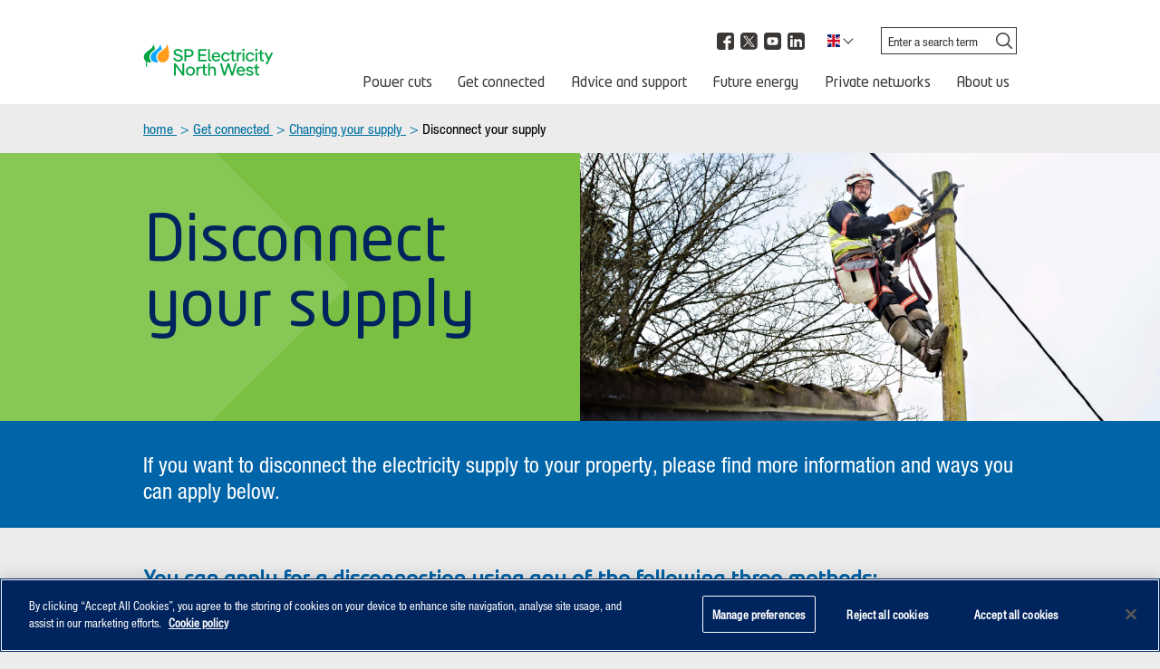

--- FILE ---
content_type: text/html; charset=utf-8
request_url: https://www.enwl.co.uk/get-connected/changing-your-supply/disconnect-your-supply/
body_size: 13093
content:


<!DOCTYPE html>
<html lang="en" class="no-js" data-ng-app="angular-app">
    <head>
        <meta charset="utf-8" />
        <meta http-equiv="x-ua-compatible" content="ie=edge">
        <meta name="viewport" content="width=device-width, initial-scale=1">
        <meta name="format-detection" content="telephone=no">
        <link href="/assets/styles/main.css?build=2.30.0.0" rel="stylesheet">
        <!-- <script crossorigin="anonymous"
        src="https://cdn.botframework.com/botframework-webchat/latest/webchat.js"></script> -->
        <script crossorigin="anonymous"
        src="https://cdn.botframework.com/botframework-webchat/latest/webchat-es5.js"></script>
        <script src="https://www.youtube.com/iframe_api"></script>
        <meta name="description" content="Click to view information on how we disconnect your supply. This brief overview of how and what we need to disconnect your supply, this will help you to understand more about your request.">
        <meta name="keywords" content="disconnect supply, disconnect property, reconnect supply">

<!-- OneTrust Cookies Consent Notice start for www.enwl.co.uk -->
<script src="https://cdn-ukwest.onetrust.com/scripttemplates/otSDKStub.js"  type="text/javascript" charset="UTF-8" data-domain-script="795b677c-e115-47da-b046-f16a8884c1cb-test" ></script>
<script type="text/javascript">
function OptanonWrapper() { }
</script>
<!-- OneTrust Cookies Consent Notice end for www.enwl.co.uk -->
        <!-- Google Tag Manager -->
        <script>
            var dataLayer = [];
        </script>
        <script>
            (function(w,d,s,l,i){w[l]=w[l]||[];w[l].push({'gtm.start':
            new Date().getTime(),event:'gtm.js'});var f=d.getElementsByTagName(s)[0],
            j=d.createElement(s),dl=l!='dataLayer'?'&l='+l:'';j.async=true;j.src=
            'https://www.googletagmanager.com/gtm.js?id='+i+dl;f.parentNode.insertBefore(j,f);
        })(window,document,'script','dataLayer','GTM-MFKL769');</script>
        <!-- End Google Tag Manager -->
        <script src="https://ajax.googleapis.com/ajax/libs/webfont/1.6.26/webfont.js"></script>
        <script type="text/javascript" src="https://services.postcodeanywhere.co.uk/js/address-3.50.js"></script>
        <script type="text/javascript" src="/js/dev/conditional/markerclusterer.js"></script>
        <script type="text/javascript">
        var MTIProjectId = '8ffabc33-3d44-4f69-9c83-cd403f817247';
        (function () {
            var mtiTracking = document.createElement('script');
            mtiTracking.type = 'text/javascript';
            mtiTracking.async = 'true';
            mtiTracking.src = '/assets/fonts/mtiFontTrackingCode.js';
            (document.getElementsByTagName('head')[0] || document.getElementsByTagName('body')[0]).appendChild(mtiTracking);
        })();
        </script>
        <script type="text/javascript">
            var serviceUrl = "//api.reciteme.com/asset/js?key=";
            var serviceKey = "bb19ca9e7c7aa5fe8f55a3cb35ea7c57f2835767";
            var options = {};  // Options can be added as needed
            var autoLoad = false;
            var enableFragment = "#reciteEnable";
            var loaded=[],frag=!1;window.location.hash===enableFragment&&(frag=!0);function loadScript(c,b){var a=document.createElement("script");a.type="text/javascript";a.readyState?a.onreadystatechange=function(){if("loaded"==a.readyState||"complete"==a.readyState)a.onreadystatechange=null,void 0!=b&&b()}:void 0!=b&&(a.onload=function(){b()});a.src=c;document.getElementsByTagName("head")[0].appendChild(a)}function _rc(c){c+="=";for(var b=document.cookie.split(";"),a=0;a<b.length;a++){for(var d=b[a];" "==d.charAt(0);)d=d.substring(1,d.length);if(0==d.indexOf(c))return d.substring(c.length,d.length)}return null}function loadService(c){for(var b=serviceUrl+serviceKey,a=0;a<loaded.length;a++)if(loaded[a]==b)return;loaded.push(b);loadScript(serviceUrl+serviceKey,function(){"function"===typeof _reciteLoaded&&_reciteLoaded();"function"==typeof c&&c();Recite.load(options);Recite.Event.subscribe("Recite:load",function(){Recite.enable()})})}"true"==_rc("Recite.Persist")&&loadService();(autoLoad&&"false"!=_rc("Recite.Persist")||frag)&&loadService();
        </script>
        <title>Disconnect your supply</title>
        <link href="https://www.enwl.co.uk/Get-connected/changing-your-supply/disconnect-your-supply/" rel="canonical" />
        
         
        <noscript><link href="/assets/icons/output/icons.fallback.css?build=2.30.0.0" rel="stylesheet"></noscript>

        <link rel="apple-touch-icon" sizes="180x180" href="/assets/img/favicon/apple-touch-icon.png">
        <link rel="icon" type="image/png" sizes="32x32" href="/assets/img/favicon/favicon-32x32.png">
        <link rel="icon" type="image/png" sizes="16x16" href="/assets/img/favicon/favicon-16x16.png">
        <link rel="manifest" href="/assets/img/favicon/manifest.json">
        <link rel="mask-icon" href="/assets/img/favicon/safari-pinned-tab.svg" color="#5bbad5">
        <link rel="shortcut icon" href="/favicon.ico">
        <meta name="msapplication-config" content="/assets/img/favicon/browserconfig.xml">
        <meta name="theme-color" content="#ffffff">

        <link rel="stylesheet" type="text/css" href="https://services.postcodeanywhere.co.uk/css/address-3.50.css" />
        <meta name="theme-color" content="#ffffff">
    <script type="text/javascript">var appInsights=window.appInsights||function(config){function t(config){i[config]=function(){var t=arguments;i.queue.push(function(){i[config].apply(i,t)})}}var i={config:config},u=document,e=window,o="script",s="AuthenticatedUserContext",h="start",c="stop",l="Track",a=l+"Event",v=l+"Page",r,f;setTimeout(function(){var t=u.createElement(o);t.src=config.url||"https://js.monitor.azure.com/scripts/a/ai.0.js";u.getElementsByTagName(o)[0].parentNode.appendChild(t)});try{i.cookie=u.cookie}catch(y){}for(i.queue=[],r=["Event","Exception","Metric","PageView","Trace","Dependency"];r.length;)t("track"+r.pop());return t("set"+s),t("clear"+s),t(h+a),t(c+a),t(h+v),t(c+v),t("flush"),config.disableExceptionTracking||(r="onerror",t("_"+r),f=e[r],e[r]=function(config,t,u,e,o){var s=f&&f(config,t,u,e,o);return s!==!0&&i["_"+r](config,t,u,e,o),s}),i}({instrumentationKey:"cb15e956-73a6-46dd-bcf8-f2387c468420",sdkExtension:"a"});window.appInsights=appInsights;appInsights.queue&&appInsights.queue.length===0&&appInsights.trackPageView();</script></head>
    <body id="none">
        <!-- Google Tag Manager (noscript) -->
        <noscript>
            <iframe src="https://www.googletagmanager.com/ns.html?id=GTM-MFKL769"
                    height="0" width="0" style="display:none;visibility:hidden"></iframe>
        </noscript>
        <!-- End Google Tag Manager (noscript) -->
        
        
        <div class="o-wrapper">
            <!--[if lte IE 9]>
            <p class="c-browserupgrade">You are using an <strong>outdated</strong> browser. Please <a href="http://browsehappy.com/">upgrade your browser</a> to improve your experience.</p>
        <![endif]-->
            <ul class="c-accessmenu">
                <li><a href="#main" accesskey="s"><span>Skip to content</span></a></li>
                <li><a href="#main-navigation"><span>Skip to menu</span></a></li>
            </ul>

                                    <div></div>            <div>
                <!-- data-type="push" for push menu -->
<nav class="c-navigation js-navigation" data-type="dropdown">
    <div class="o-wrapper__inner">
        <div class="c-navigation__inner">
            <div class="c-navigation__mobile-header-wrapper">
                <button class="c-navigation__mobile-menu-btn" data-toggle="button" data-target=".c-navigation__menu">
                    <span class="c-navigation__mobile-menu-icon">
                        <span class="c-navigation__mobile-menu-line top"></span>
                        <span class="c-navigation__mobile-menu-line middle"></span>
                        <span class="c-navigation__mobile-menu-line bottom"></span>
                    </span>
                    <span class="visually-hidden">Menu icon</span>
                </button>

                <div class="c-navigation__mobile-logo-spacer"></div>

                <div class="c-navigation__logos">
                    <a class="c-navigation__logo-wrapper" href="/">
                        <img class="c-navigation__logo" src="/globalassets/spenw-logo-1.svg" alt="Electricity North West. Bringing energy to your door - Homepage">
                    </a>
                </div>
                <div class="c-locale mobile">
                    

<button class="c-locale__selector" type="button" data-toggle="language" aria-controls="local-lang187f6c58-baae-4f56-89fe-20deab36a08c" aria-expanded="false">
    <span class="visually-hidden">Select language</span>
    <img src="/assets/img/language-selector/uk-language.png" class="c-locale__current-language-icon" alt="Current selection: English"/>
    <span class="c-locale__current-language-drodown-arrow"></span>
</button>
<ul class="js-lang-list c-locale__langs" id="local-lang187f6c58-baae-4f56-89fe-20deab36a08c" aria-hidden="true">
        <li class="c-locale__item">
            <a class="c-locale__link" href="/languages/Spanish/">
                <img class="c-locale__lang-icon" src="/globalassets/website-set-up-images/language-flags/spain.png" alt="" role="presentation"/>
                <span class="c-locale__lang-text">Spanish</span>
            </a>
        </li>
        <li class="c-locale__item">
            <a class="c-locale__link" href="/languages/French/">
                <img class="c-locale__lang-icon" src="/globalassets/website-set-up-images/language-flags/france.png" alt="" role="presentation"/>
                <span class="c-locale__lang-text">French</span>
            </a>
        </li>
        <li class="c-locale__item">
            <a class="c-locale__link" href="/languages/Portuguese/">
                <img class="c-locale__lang-icon" src="/globalassets/website-set-up-images/language-flags/portugal.png" alt="" role="presentation"/>
                <span class="c-locale__lang-text">Portuguese</span>
            </a>
        </li>
        <li class="c-locale__item">
            <a class="c-locale__link" href="/languages/polish/">
                <img class="c-locale__lang-icon" src="/globalassets/website-set-up-images/language-flags/poland.png" alt="" role="presentation"/>
                <span class="c-locale__lang-text">Polish</span>
            </a>
        </li>
        <li class="c-locale__item">
            <a class="c-locale__link" href="/languages/punjabi/">
                <img class="c-locale__lang-icon" src="/globalassets/website-set-up-images/language-flags/punjabi-language.png" alt="" role="presentation"/>
                <span class="c-locale__lang-text">Punjabi</span>
            </a>
        </li>
        <li class="c-locale__item">
            <a class="c-locale__link" href="/languages/hindi/">
                <img class="c-locale__lang-icon" src="/globalassets/website-set-up-images/language-flags/gujarati-language.png" alt="" role="presentation"/>
                <span class="c-locale__lang-text">Hindi</span>
            </a>
        </li>
        <li class="c-locale__item">
            <a class="c-locale__link" href="/languages/urdu/">
                <img class="c-locale__lang-icon" src="/globalassets/website-set-up-images/language-flags/urdu.png" alt="" role="presentation"/>
                <span class="c-locale__lang-text">Urdu</span>
            </a>
        </li>
</ul>

                </div>
                <div class="c-navigation__mobile-search">
                    <button class="c-navigation__mobile-search-btn" data-toggle="search" data-target=".c-navigation__search-bar-wrapper" aria-expanded="false" aria-controls="site-search">
                        <span class="visually-hidden">Open search</span>
                        <span class="icon-search-dark c-navigation__search-icon"></span>
                    </button>
                </div>
            </div>
            <div class="c-navigation__actions">
    <div class="c-navigation__widgets">
        <ul class="c-navigation__social-media desktop"><li class="c-navigation__social-media-item"><a target="_blank" rel="noopener" href="https://www.facebook.com/ElectricityNorthWest" class="c-navigation__social-media-link icon-facebook-dark">
  <span class="visually-hidden">facebook (Opens in a new window)</span>
</a>
</li><li class="c-navigation__social-media-item"><a target="_blank" rel="noopener" href="https://twitter.com/electricitynw" class="c-navigation__social-media-link icon-twitter-dark">
  <span class="visually-hidden">twitter (Opens in a new window)</span>
</a>
</li><li class="c-navigation__social-media-item"><a target="_blank" rel="noopener" href="https://www.youtube.com/user/ElectricityNorthWest" class="c-navigation__social-media-link icon-youtube-dark">
  <span class="visually-hidden">youtube (Opens in a new window)</span>
</a>
</li><li class="c-navigation__social-media-item"><a target="_blank" rel="noopener" href="http://www.linkedin.com/company/electricity-north-west" class="c-navigation__social-media-link icon-linkedin-dark">
  <span class="visually-hidden">linkedin (Opens in a new window)</span>
</a>
</li></ul>

        <div class="c-locale desktop">
            

<button class="c-locale__selector" type="button" data-toggle="language" aria-controls="local-lang7f53f351-bcac-48c3-9717-1219ea1ec782" aria-expanded="false">
    <span class="visually-hidden">Select language</span>
    <img src="/assets/img/language-selector/uk-language.png" class="c-locale__current-language-icon" alt="Current selection: English"/>
    <span class="c-locale__current-language-drodown-arrow"></span>
</button>
<ul class="js-lang-list c-locale__langs" id="local-lang7f53f351-bcac-48c3-9717-1219ea1ec782" aria-hidden="true">
        <li class="c-locale__item">
            <a class="c-locale__link" href="/languages/Spanish/">
                <img class="c-locale__lang-icon" src="/globalassets/website-set-up-images/language-flags/spain.png" alt="" role="presentation"/>
                <span class="c-locale__lang-text">Spanish</span>
            </a>
        </li>
        <li class="c-locale__item">
            <a class="c-locale__link" href="/languages/French/">
                <img class="c-locale__lang-icon" src="/globalassets/website-set-up-images/language-flags/france.png" alt="" role="presentation"/>
                <span class="c-locale__lang-text">French</span>
            </a>
        </li>
        <li class="c-locale__item">
            <a class="c-locale__link" href="/languages/Portuguese/">
                <img class="c-locale__lang-icon" src="/globalassets/website-set-up-images/language-flags/portugal.png" alt="" role="presentation"/>
                <span class="c-locale__lang-text">Portuguese</span>
            </a>
        </li>
        <li class="c-locale__item">
            <a class="c-locale__link" href="/languages/polish/">
                <img class="c-locale__lang-icon" src="/globalassets/website-set-up-images/language-flags/poland.png" alt="" role="presentation"/>
                <span class="c-locale__lang-text">Polish</span>
            </a>
        </li>
        <li class="c-locale__item">
            <a class="c-locale__link" href="/languages/punjabi/">
                <img class="c-locale__lang-icon" src="/globalassets/website-set-up-images/language-flags/punjabi-language.png" alt="" role="presentation"/>
                <span class="c-locale__lang-text">Punjabi</span>
            </a>
        </li>
        <li class="c-locale__item">
            <a class="c-locale__link" href="/languages/hindi/">
                <img class="c-locale__lang-icon" src="/globalassets/website-set-up-images/language-flags/gujarati-language.png" alt="" role="presentation"/>
                <span class="c-locale__lang-text">Hindi</span>
            </a>
        </li>
        <li class="c-locale__item">
            <a class="c-locale__link" href="/languages/urdu/">
                <img class="c-locale__lang-icon" src="/globalassets/website-set-up-images/language-flags/urdu.png" alt="" role="presentation"/>
                <span class="c-locale__lang-text">Urdu</span>
            </a>
        </li>
</ul>

        </div>

        <div class="c-navigation__search-bar-wrapper" id="site-search">
<form action="/search/index" method="post">                <label class="visually-hidden" for="Site-Search">Search Electricity Northwest</label>
                <input class="c-navigation__search-bar" id="Site-Search" type="search" name="q" placeholder="Enter a search term" aria-label="Site search">
                <button class="c-navigation__search-btn" type="submit">
                    <span class="c-navigation__search-btn-inner">
                      <span class="c-navigation__search-btn-text">Search</span>
                      <span class="icon-search-dark c-navigation__search-btn-icon" data-grunticon-embed></span>
                      <span class="icon-arrow-right-white c-navigation__search-btn-mobile-icon" data-grunticon-embed></span>
                    </span>
                </button>
</form>        </div>
    </div>

    <div class="c-navigation__menu js-navigation__menu u-preload">
        <div class="c-navigation__menu-inner">

            <div class="c-navigation__mobile-menu-header">
                <a class="c-navigation__logo-wrapper" href="/">
                    <img class="c-navigation__logo" src="/globalassets/spenw-logo-1.svg" alt="Electricity North West. Bringing energy to your door - Homepage">
                </a>

                <ul class="c-navigation__social-media mobile"><li class="c-navigation__social-media-item"><a target="_blank" rel="noopener" href="https://www.facebook.com/ElectricityNorthWest" class="c-navigation__social-media-link icon-facebook-dark">
  <span class="visually-hidden">facebook (Opens in a new window)</span>
</a>
</li><li class="c-navigation__social-media-item"><a target="_blank" rel="noopener" href="https://twitter.com/electricitynw" class="c-navigation__social-media-link icon-twitter-dark">
  <span class="visually-hidden">twitter (Opens in a new window)</span>
</a>
</li><li class="c-navigation__social-media-item"><a target="_blank" rel="noopener" href="https://www.youtube.com/user/ElectricityNorthWest" class="c-navigation__social-media-link icon-youtube-dark">
  <span class="visually-hidden">youtube (Opens in a new window)</span>
</a>
</li><li class="c-navigation__social-media-item"><a target="_blank" rel="noopener" href="http://www.linkedin.com/company/electricity-north-west" class="c-navigation__social-media-link icon-linkedin-dark">
  <span class="visually-hidden">linkedin (Opens in a new window)</span>
</a>
</li></ul>
                <button class="c-navigation__mobile-menu__close-btn" data-toggle="button" data-target=".c-navigation__menu">
                  <span class="visually-hidden">Close icon</span>
                </button>
            </div>

            <ul id="main-navigation" class="c-navigation__list js-navigation" tabindex="-1">


                    <li class="c-navigation__item--dropdown">
                        <a class="c-navigation__link--dropdown  js-navigation__focus-link--parent" href="/power-cuts/">
                            Power cuts
                        </a>
                            <button aria-expanded="false" class="c-navigation__dropdown-btn" data-toggle="dropdown" aria-controls="dropdown-0" type="button">
                              <span class="visually-hidden">Open</span>
                              <span class="visually-hidden"> Power cuts sub navigation</span>
                              <span class="c-navigation__dropdown-arrow"></span>
                            </button>
                            <div id="dropdown-0" class="c-navigation__dropdown-menu-wrapper--include-cta" hidden>
                                <a class="c-navigation__skip-second-level js-navigation__skip-second-level js-navigation__focus-link--child" title="Skip to Get connected navigation" href="#">Skip to Get connected navigation</a>
                                    <ul class="c-navigation__dropdown-menu-ctas">
                                            <li class="c-navigation__dropdown-menu-ctas-item">
                                                    <a class="c-navigation__dropdown-menu__cta js-navigation__focus-link--child" href="/power-cuts/extra-care/ecr-forms/">
                                                        <span class="c-navigation__dropdown-menu-cta-content">
                                                            <h2 class="c-navigation__dropdown-menu-cta-title">Need extra support?</h2>
                                                            <span class="c-navigation__dropdown-menu-cta-text">Join our Extra Care register or update your details</span>
                                                        </span>
                                                        <span class="icon-arrow-right-dark c-navigation__dropdown-menu-cta-arrow"></span>
                                                    </a>
                                            </li>
                                            <li class="c-navigation__dropdown-menu-ctas-item">
                                                    <a class="c-navigation__dropdown-menu__cta js-navigation__focus-link--child" href="/about-us/contact-us/">
                                                        <span class="c-navigation__dropdown-menu-cta-content">
                                                            <h2 class="c-navigation__dropdown-menu-cta-title">Contact us</h2>
                                                            <span class="c-navigation__dropdown-menu-cta-text">For general enquiries, compliments or complaints</span>
                                                        </span>
                                                        <span class="icon-arrow-right-dark c-navigation__dropdown-menu-cta-arrow"></span>
                                                    </a>
                                            </li>
                                    </ul>
                                <ul class="c-navigation__dropdown-menu">
                                        <li class="c-navigation__dropdown-item">
                                            <h2 class="c-navigation__dropdown-heading">
                                                <a class="c-navigation__dropdown-link js-navigation__focus-link--child" href="/power-cuts/power-cuts-power-cuts-live-power-cut-information-fault-list/fault-list/">Live power cut information</a>
                                            </h2>
                                                <button class="c-navigation__dropdown-btn" data-toggle="dropdown" aria-expanded="false" aria-controls="dropdown-0" type="button">
                                                  <span class="visually-hidden">Open</span>
                                                  <span class="visually-hidden"> Live power cut information sub navigation</span>
                                                  <span class="c-navigation__dropdown-arrow"></span>
                                                </button>
                                                    <ul class="c-navigation__dropdown-menu__child-links" id="dropdown-1" hidden>
                                                            <li class="c-navigation__dropdown-menu__child-links-item">
                                                                <h3 class="c-navigation__dropdown-menu__child-links-heading">
                                                                    <a class="c-navigation__dropdown-menu__child-link js-navigation__focus-link--child" href="/forms/ping-form/">Report your power cut online</a>
                                                                </h3>
                                                            </li>
                                                            <li class="c-navigation__dropdown-menu__child-links-item">
                                                                <h3 class="c-navigation__dropdown-menu__child-links-heading">
                                                                    <a class="c-navigation__dropdown-menu__child-link js-navigation__focus-link--child" href="/power-cuts/helpful-tips/">Helpful power cut tips</a>
                                                                </h3>
                                                            </li>
                                                    </ul>
                                        </li>
                                        <li class="c-navigation__dropdown-item">
                                            <h2 class="c-navigation__dropdown-heading">
                                                <a class="c-navigation__dropdown-link js-navigation__focus-link--child" href="/power-cuts/extra-care/">Extra Care</a>
                                            </h2>
                                                <button class="c-navigation__dropdown-btn" data-toggle="dropdown" aria-expanded="false" aria-controls="dropdown-2" type="button">
                                                  <span class="visually-hidden">Open</span>
                                                  <span class="visually-hidden"> Extra Care sub navigation</span>
                                                  <span class="c-navigation__dropdown-arrow"></span>
                                                </button>
                                                    <ul class="c-navigation__dropdown-menu__child-links" id="dropdown-3" hidden>
                                                            <li class="c-navigation__dropdown-menu__child-links-item">
                                                                <h3 class="c-navigation__dropdown-menu__child-links-heading">
                                                                    <a class="c-navigation__dropdown-menu__child-link js-navigation__focus-link--child" href="/power-cuts/extra-care/our-extra-care-register/">Our Extra Care register</a>
                                                                </h3>
                                                            </li>
                                                            <li class="c-navigation__dropdown-menu__child-links-item">
                                                                <h3 class="c-navigation__dropdown-menu__child-links-heading">
                                                                    <a class="c-navigation__dropdown-menu__child-link js-navigation__focus-link--child" href="/power-cuts/extra-care/help-for-your-household/">Help for your household</a>
                                                                </h3>
                                                            </li>
                                                            <li class="c-navigation__dropdown-menu__child-links-item">
                                                                <h3 class="c-navigation__dropdown-menu__child-links-heading">
                                                                    <a class="c-navigation__dropdown-menu__child-link js-navigation__focus-link--child" href="/power-cuts/extra-care/how-to-avoid-energy-scams2/">How to avoid energy scams</a>
                                                                </h3>
                                                            </li>
                                                            <li class="c-navigation__dropdown-menu__child-links-item">
                                                                <h3 class="c-navigation__dropdown-menu__child-links-heading">
                                                                    <a class="c-navigation__dropdown-menu__child-link js-navigation__focus-link--child" href="/power-cuts/extra-care/worried-about-your-energy-bills2/">Worried about your energy bills</a>
                                                                </h3>
                                                            </li>
                                                            <li class="c-navigation__dropdown-menu__child-links-item">
                                                                <h3 class="c-navigation__dropdown-menu__child-links-heading">
                                                                    <a class="c-navigation__dropdown-menu__child-link js-navigation__focus-link--child" href="/power-cuts/extra-care/staying-safe-at-home/">Staying safe at home</a>
                                                                </h3>
                                                            </li>
                                                            <li class="c-navigation__dropdown-menu__child-links-item">
                                                                <h3 class="c-navigation__dropdown-menu__child-links-heading">
                                                                    <a class="c-navigation__dropdown-menu__child-link js-navigation__focus-link--child" href="/power-cuts/extra-care/energy-tips-to-help-you-save/">Energy tips to help you save</a>
                                                                </h3>
                                                            </li>
                                                            <li class="c-navigation__dropdown-menu__child-links-item">
                                                                <h3 class="c-navigation__dropdown-menu__child-links-heading">
                                                                    <a class="c-navigation__dropdown-menu__child-link js-navigation__focus-link--child" href="/power-cuts/business-extracare-register/">Business Extra Care</a>
                                                                </h3>
                                                            </li>
                                                            <li class="c-navigation__dropdown-menu__child-links-item">
                                                                <h3 class="c-navigation__dropdown-menu__child-links-heading">
                                                                    <a class="c-navigation__dropdown-menu__child-link js-navigation__focus-link--child" href="/power-cuts/extra-care/radio-teleswitch-service/">Radio Teleswitch Service</a>
                                                                </h3>
                                                            </li>
                                                    </ul>
                                        </li>
                                        <li class="c-navigation__dropdown-item">
                                            <h2 class="c-navigation__dropdown-heading">
                                                <a class="c-navigation__dropdown-link js-navigation__focus-link--child" href="/power-cuts/planned-power-cuts/">Planned power cuts</a>
                                            </h2>
                                                <button class="c-navigation__dropdown-btn" data-toggle="dropdown" aria-expanded="false" aria-controls="dropdown-4" type="button">
                                                  <span class="visually-hidden">Open</span>
                                                  <span class="visually-hidden"> Planned power cuts sub navigation</span>
                                                  <span class="c-navigation__dropdown-arrow"></span>
                                                </button>
                                                    <ul class="c-navigation__dropdown-menu__child-links" id="dropdown-5" hidden>
                                                            <li class="c-navigation__dropdown-menu__child-links-item">
                                                                <h3 class="c-navigation__dropdown-menu__child-links-heading">
                                                                    <a class="c-navigation__dropdown-menu__child-link js-navigation__focus-link--child" href="/power-cuts/planned-power-cuts/how-we-will-let-you-know/">How will I know about planned power cuts?</a>
                                                                </h3>
                                                            </li>
                                                            <li class="c-navigation__dropdown-menu__child-links-item">
                                                                <h3 class="c-navigation__dropdown-menu__child-links-heading">
                                                                    <a class="c-navigation__dropdown-menu__child-link js-navigation__focus-link--child" href="/power-cuts/planned-power-cuts/e-card-for-planned-power-cuts/">E-card for Planned Power Cuts</a>
                                                                </h3>
                                                            </li>
                                                            <li class="c-navigation__dropdown-menu__child-links-item">
                                                                <h3 class="c-navigation__dropdown-menu__child-links-heading">
                                                                    <a class="c-navigation__dropdown-menu__child-link js-navigation__focus-link--child" href="/power-cuts/planned-power-cuts/Why-do-they-happen-/">Why do they happen?</a>
                                                                </h3>
                                                            </li>
                                                            <li class="c-navigation__dropdown-menu__child-links-item">
                                                                <h3 class="c-navigation__dropdown-menu__child-links-heading">
                                                                    <a class="c-navigation__dropdown-menu__child-link js-navigation__focus-link--child" href="/power-cuts/planned-power-cuts/Tips-to-prepare-for-a-power-cut/">How do I prepare for a power cut?</a>
                                                                </h3>
                                                            </li>
                                                            <li class="c-navigation__dropdown-menu__child-links-item">
                                                                <h3 class="c-navigation__dropdown-menu__child-links-heading">
                                                                    <a class="c-navigation__dropdown-menu__child-link js-navigation__focus-link--child" href="/power-cuts/planned-power-cuts/linesight/">LineSIGHT monitoring device</a>
                                                                </h3>
                                                            </li>
                                                            <li class="c-navigation__dropdown-menu__child-links-item">
                                                                <h3 class="c-navigation__dropdown-menu__child-links-heading">
                                                                    <a class="c-navigation__dropdown-menu__child-link js-navigation__focus-link--child" href="/power-cuts/business-support/">Business support</a>
                                                                </h3>
                                                            </li>
                                                    </ul>
                                        </li>
                                        <li class="c-navigation__dropdown-item">
                                            <h2 class="c-navigation__dropdown-heading">
                                                <a class="c-navigation__dropdown-link js-navigation__focus-link--child" href="/power-cuts/why-do-we-experience-power-cuts/">Why power cuts happen</a>
                                            </h2>
                                                <button class="c-navigation__dropdown-btn" data-toggle="dropdown" aria-expanded="false" aria-controls="dropdown-6" type="button">
                                                  <span class="visually-hidden">Open</span>
                                                  <span class="visually-hidden"> Why power cuts happen sub navigation</span>
                                                  <span class="c-navigation__dropdown-arrow"></span>
                                                </button>
                                                    <ul class="c-navigation__dropdown-menu__child-links" id="dropdown-7" hidden>
                                                            <li class="c-navigation__dropdown-menu__child-links-item">
                                                                <h3 class="c-navigation__dropdown-menu__child-links-heading">
                                                                    <a class="c-navigation__dropdown-menu__child-link js-navigation__focus-link--child" href="/power-cuts/why-do-we-experience-power-cuts/multiple-or-repeat-power-cuts/">Multiple or repeat power cuts</a>
                                                                </h3>
                                                            </li>
                                                            <li class="c-navigation__dropdown-menu__child-links-item">
                                                                <h3 class="c-navigation__dropdown-menu__child-links-heading">
                                                                    <a class="c-navigation__dropdown-menu__child-link js-navigation__focus-link--child" href="/power-cuts/why-do-we-experience-power-cuts/restoration-following-a-power-cut/">Restoration following a power cut</a>
                                                                </h3>
                                                            </li>
                                                            <li class="c-navigation__dropdown-menu__child-links-item">
                                                                <h3 class="c-navigation__dropdown-menu__child-links-heading">
                                                                    <a class="c-navigation__dropdown-menu__child-link js-navigation__focus-link--child" href="/power-cuts/why-do-we-experience-power-cuts/short-duration-interruptions/">Short power cuts</a>
                                                                </h3>
                                                            </li>
                                                    </ul>
                                        </li>
                                        <li class="c-navigation__dropdown-item">
                                            <h2 class="c-navigation__dropdown-heading">
                                                <a class="c-navigation__dropdown-link js-navigation__focus-link--child" href="/power-cuts/helpful-tips/">Helpful power cut tips</a>
                                            </h2>
                                                <button class="c-navigation__dropdown-btn" data-toggle="dropdown" aria-expanded="false" aria-controls="dropdown-8" type="button">
                                                  <span class="visually-hidden">Open</span>
                                                  <span class="visually-hidden"> Helpful power cut tips sub navigation</span>
                                                  <span class="c-navigation__dropdown-arrow"></span>
                                                </button>
                                                    <ul class="c-navigation__dropdown-menu__child-links" id="dropdown-9" hidden>
                                                            <li class="c-navigation__dropdown-menu__child-links-item">
                                                                <h3 class="c-navigation__dropdown-menu__child-links-heading">
                                                                    <a class="c-navigation__dropdown-menu__child-link js-navigation__focus-link--child" href="/power-cuts/helpful-tips/checks-for-if-you-are-without-power/">Checks for if you are without power</a>
                                                                </h3>
                                                            </li>
                                                            <li class="c-navigation__dropdown-menu__child-links-item">
                                                                <h3 class="c-navigation__dropdown-menu__child-links-heading">
                                                                    <a class="c-navigation__dropdown-menu__child-link js-navigation__focus-link--child" href="/power-cuts/helpful-tips/tips-to-help-you-during-a-power-cut/">Tips to help during a power cut</a>
                                                                </h3>
                                                            </li>
                                                            <li class="c-navigation__dropdown-menu__child-links-item">
                                                                <h3 class="c-navigation__dropdown-menu__child-links-heading">
                                                                    <a class="c-navigation__dropdown-menu__child-link js-navigation__focus-link--child" href="/power-cuts/helpful-tips/what-to-do-in-a-power-cut-with-sign-language/">What to do in a power cut - sign language</a>
                                                                </h3>
                                                            </li>
                                                    </ul>
                                        </li>
                                        <li class="c-navigation__dropdown-item">
                                            <h2 class="c-navigation__dropdown-heading">
                                                <a class="c-navigation__dropdown-link js-navigation__focus-link--child" href="/power-cuts/business-support/">Business support</a>
                                            </h2>
                                        </li>
                                        <li class="c-navigation__dropdown-item">
                                            <h2 class="c-navigation__dropdown-heading">
                                                <a class="c-navigation__dropdown-link js-navigation__focus-link--child" href="/about-us/news/be-winter-ready/">Be Winter Ready</a>
                                            </h2>
                                        </li>
                                </ul>
                            </div>
                    </li>
                    <li class="c-navigation__item--dropdown">
                        <a class="c-navigation__link--dropdown  js-navigation__focus-link--parent" href="/Get-connected/">
                            Get connected
                        </a>
                            <button aria-expanded="false" class="c-navigation__dropdown-btn" data-toggle="dropdown" aria-controls="dropdown-1" type="button">
                              <span class="visually-hidden">Open</span>
                              <span class="visually-hidden"> Get connected sub navigation</span>
                              <span class="c-navigation__dropdown-arrow"></span>
                            </button>
                            <div id="dropdown-1" class="c-navigation__dropdown-menu-wrapper--include-cta" hidden>
                                <a class="c-navigation__skip-second-level js-navigation__skip-second-level js-navigation__focus-link--child" title="Skip to Advice and support navigation" href="#">Skip to Advice and support navigation</a>
                                    <ul class="c-navigation__dropdown-menu-ctas">
                                            <li class="c-navigation__dropdown-menu-ctas-item">
                                                    <a class="c-navigation__dropdown-menu__cta js-navigation__focus-link--child" href="/Online-connections/connections-home-page/">
                                                        <span class="c-navigation__dropdown-menu-cta-content">
                                                            <h2 class="c-navigation__dropdown-menu-cta-title">Online application service</h2>
                                                            <span class="c-navigation__dropdown-menu-cta-text">Use our online application service to get an estimate for the work you need</span>
                                                        </span>
                                                        <span class="icon-arrow-right-dark c-navigation__dropdown-menu-cta-arrow"></span>
                                                    </a>
                                            </li>
                                            <li class="c-navigation__dropdown-menu-ctas-item">
                                                    <a class="c-navigation__dropdown-menu__cta js-navigation__focus-link--child" href="/Get-connected/connections-contacts/">
                                                        <span class="c-navigation__dropdown-menu-cta-content">
                                                            <h2 class="c-navigation__dropdown-menu-cta-title">Contact connections</h2>
                                                            <span class="c-navigation__dropdown-menu-cta-text">Find out who best to contact for your project</span>
                                                        </span>
                                                        <span class="icon-arrow-right-dark c-navigation__dropdown-menu-cta-arrow"></span>
                                                    </a>
                                            </li>
                                            <li class="c-navigation__dropdown-menu-ctas-item">
                                                    <a class="c-navigation__dropdown-menu__cta js-navigation__focus-link--child" href="/forms/who-is-my-supplier/">
                                                        <span class="c-navigation__dropdown-menu-cta-content">
                                                            <h2 class="c-navigation__dropdown-menu-cta-title">Who is my supplier?</h2>
                                                            <span class="c-navigation__dropdown-menu-cta-text">Check who supplies electricity at your property using the postcode.</span>
                                                        </span>
                                                        <span class="icon-arrow-right-dark c-navigation__dropdown-menu-cta-arrow"></span>
                                                    </a>
                                            </li>
                                    </ul>
                                <ul class="c-navigation__dropdown-menu">
                                        <li class="c-navigation__dropdown-item">
                                            <h2 class="c-navigation__dropdown-heading">
                                                <a class="c-navigation__dropdown-link js-navigation__focus-link--child" href="/Get-connected/pre-application-support/">Need specialist support before you apply?</a>
                                            </h2>
                                        </li>
                                        <li class="c-navigation__dropdown-item">
                                            <h2 class="c-navigation__dropdown-heading">
                                                <a class="c-navigation__dropdown-link js-navigation__focus-link--child" href="/Get-connected/popular-connections/">Popular connections</a>
                                            </h2>
                                                <button class="c-navigation__dropdown-btn" data-toggle="dropdown" aria-expanded="false" aria-controls="dropdown-10" type="button">
                                                  <span class="visually-hidden">Open</span>
                                                  <span class="visually-hidden"> Popular connections sub navigation</span>
                                                  <span class="c-navigation__dropdown-arrow"></span>
                                                </button>
                                                    <ul class="c-navigation__dropdown-menu__child-links" id="dropdown-11" hidden>
                                                            <li class="c-navigation__dropdown-menu__child-links-item">
                                                                <h3 class="c-navigation__dropdown-menu__child-links-heading">
                                                                    <a class="c-navigation__dropdown-menu__child-link js-navigation__focus-link--child" href="/Get-connected/apply-for-a-new-connection/1-4-properties/">1-4 Properties</a>
                                                                </h3>
                                                            </li>
                                                            <li class="c-navigation__dropdown-menu__child-links-item">
                                                                <h3 class="c-navigation__dropdown-menu__child-links-heading">
                                                                    <a class="c-navigation__dropdown-menu__child-link js-navigation__focus-link--child" href="/Get-connected/changing-your-supply/Moving-your-meter/">Moving your electricity meter</a>
                                                                </h3>
                                                            </li>
                                                            <li class="c-navigation__dropdown-menu__child-links-item">
                                                                <h3 class="c-navigation__dropdown-menu__child-links-heading">
                                                                    <a class="c-navigation__dropdown-menu__child-link js-navigation__focus-link--child" href="/Get-connected/changing-your-supply/three-phase-power-connection/">Three phase power connection</a>
                                                                </h3>
                                                            </li>
                                                    </ul>
                                        </li>
                                        <li class="c-navigation__dropdown-item">
                                            <h2 class="c-navigation__dropdown-heading">
                                                <a class="c-navigation__dropdown-link js-navigation__focus-link--child" href="/Get-connected/apply-for-a-new-connection/">Apply for a new connection</a>
                                            </h2>
                                                <button class="c-navigation__dropdown-btn" data-toggle="dropdown" aria-expanded="false" aria-controls="dropdown-12" type="button">
                                                  <span class="visually-hidden">Open</span>
                                                  <span class="visually-hidden"> Apply for a new connection sub navigation</span>
                                                  <span class="c-navigation__dropdown-arrow"></span>
                                                </button>
                                                    <ul class="c-navigation__dropdown-menu__child-links" id="dropdown-13" hidden>
                                                            <li class="c-navigation__dropdown-menu__child-links-item">
                                                                <h3 class="c-navigation__dropdown-menu__child-links-heading">
                                                                    <a class="c-navigation__dropdown-menu__child-link js-navigation__focus-link--child" href="/Get-connected/apply-for-a-new-connection/1-4-properties/">1-4 Properties</a>
                                                                </h3>
                                                            </li>
                                                            <li class="c-navigation__dropdown-menu__child-links-item">
                                                                <h3 class="c-navigation__dropdown-menu__child-links-heading">
                                                                    <a class="c-navigation__dropdown-menu__child-link js-navigation__focus-link--child" href="/Get-connected/apply-for-a-new-connection/5-properties/">5+ Properties</a>
                                                                </h3>
                                                            </li>
                                                            <li class="c-navigation__dropdown-menu__child-links-item">
                                                                <h3 class="c-navigation__dropdown-menu__child-links-heading">
                                                                    <a class="c-navigation__dropdown-menu__child-link js-navigation__focus-link--child" href="/Get-connected/apply-for-a-new-connection/large-connections/">Large connections</a>
                                                                </h3>
                                                            </li>
                                                            <li class="c-navigation__dropdown-menu__child-links-item">
                                                                <h3 class="c-navigation__dropdown-menu__child-links-heading">
                                                                    <a class="c-navigation__dropdown-menu__child-link js-navigation__focus-link--child" href="/Get-connected/apply-for-a-new-connection/generation-and-storage/">Generation and storage</a>
                                                                </h3>
                                                            </li>
                                                            <li class="c-navigation__dropdown-menu__child-links-item">
                                                                <h3 class="c-navigation__dropdown-menu__child-links-heading">
                                                                    <a class="c-navigation__dropdown-menu__child-link js-navigation__focus-link--child" href="/Get-connected/apply-for-a-new-connection/electric-vehicles2/">Electric vehicles</a>
                                                                </h3>
                                                            </li>
                                                            <li class="c-navigation__dropdown-menu__child-links-item">
                                                                <h3 class="c-navigation__dropdown-menu__child-links-heading">
                                                                    <a class="c-navigation__dropdown-menu__child-link js-navigation__focus-link--child" href="/Get-connected/apply-for-a-new-connection/heat-pumps2/">Heat pumps</a>
                                                                </h3>
                                                            </li>
                                                            <li class="c-navigation__dropdown-menu__child-links-item">
                                                                <h3 class="c-navigation__dropdown-menu__child-links-heading">
                                                                    <a class="c-navigation__dropdown-menu__child-link js-navigation__focus-link--child" href="/Get-connected/changing-your-supply/three-phase-power-connection/">Three phase power connection</a>
                                                                </h3>
                                                            </li>
                                                            <li class="c-navigation__dropdown-menu__child-links-item">
                                                                <h3 class="c-navigation__dropdown-menu__child-links-heading">
                                                                    <a class="c-navigation__dropdown-menu__child-link js-navigation__focus-link--child" href="/Get-connected/apply-for-a-new-connection/unmetered-connections/">Unmetered connections</a>
                                                                </h3>
                                                            </li>
                                                            <li class="c-navigation__dropdown-menu__child-links-item">
                                                                <h3 class="c-navigation__dropdown-menu__child-links-heading">
                                                                    <a class="c-navigation__dropdown-menu__child-link js-navigation__focus-link--child" href="/Get-connected/apply-for-a-new-connection/flexible-connections/">Flexible connections</a>
                                                                </h3>
                                                            </li>
                                                            <li class="c-navigation__dropdown-menu__child-links-item">
                                                                <h3 class="c-navigation__dropdown-menu__child-links-heading">
                                                                    <a class="c-navigation__dropdown-menu__child-link js-navigation__focus-link--child" href="/Get-connected/apply-for-a-new-connection/assessment-and-design-fees/">Quote costs (Connection Offer Expenses)</a>
                                                                </h3>
                                                            </li>
                                                    </ul>
                                        </li>
                                        <li class="c-navigation__dropdown-item">
                                            <h2 class="c-navigation__dropdown-heading">
                                                <a class="c-navigation__dropdown-link js-navigation__focus-link--child" href="/Get-connected/connections-contacts/">Contact connections</a>
                                            </h2>
                                        </li>
                                        <li class="c-navigation__dropdown-item">
                                            <h2 class="c-navigation__dropdown-heading">
                                                <a class="c-navigation__dropdown-link js-navigation__focus-link--child" href="/Get-connected/changing-your-supply/">Changing your supply</a>
                                            </h2>
                                                <button class="c-navigation__dropdown-btn" data-toggle="dropdown" aria-expanded="false" aria-controls="dropdown-14" type="button">
                                                  <span class="visually-hidden">Open</span>
                                                  <span class="visually-hidden"> Changing your supply sub navigation</span>
                                                  <span class="c-navigation__dropdown-arrow"></span>
                                                </button>
                                                    <ul class="c-navigation__dropdown-menu__child-links" id="dropdown-15" hidden>
                                                            <li class="c-navigation__dropdown-menu__child-links-item">
                                                                <h3 class="c-navigation__dropdown-menu__child-links-heading">
                                                                    <a class="c-navigation__dropdown-menu__child-link js-navigation__focus-link--child" href="/Get-connected/changing-your-supply/Moving-your-meter/">Moving your supply</a>
                                                                </h3>
                                                            </li>
                                                            <li class="c-navigation__dropdown-menu__child-links-item">
                                                                <h3 class="c-navigation__dropdown-menu__child-links-heading">
                                                                    <a class="c-navigation__dropdown-menu__child-link js-navigation__focus-link--child" href="/Get-connected/changing-your-supply/upgrade-or-reduce-your-supply/">Upgrade or reduce your supply</a>
                                                                </h3>
                                                            </li>
                                                            <li class="c-navigation__dropdown-menu__child-links-item">
                                                                <h3 class="c-navigation__dropdown-menu__child-links-heading">
                                                                    <a class="c-navigation__dropdown-menu__child-link js-navigation__focus-link--child" href="/Get-connected/changing-your-supply/three-phase-power-connection/">Three phase power connection</a>
                                                                </h3>
                                                            </li>
                                                            <li class="c-navigation__dropdown-menu__child-links-item">
                                                                <h3 class="c-navigation__dropdown-menu__child-links-heading">
                                                                    <a class="c-navigation__dropdown-menu__child-link js-navigation__focus-link--child" href="/Get-connected/changing-your-supply/disconnect-your-supply/">Disconnect your supply</a>
                                                                </h3>
                                                            </li>
                                                            <li class="c-navigation__dropdown-menu__child-links-item">
                                                                <h3 class="c-navigation__dropdown-menu__child-links-heading">
                                                                    <a class="c-navigation__dropdown-menu__child-link js-navigation__focus-link--child" href="/Get-connected/changing-your-supply/updating-your-lom-protection/">Updating your LoM protection</a>
                                                                </h3>
                                                            </li>
                                                    </ul>
                                        </li>
                                        <li class="c-navigation__dropdown-item">
                                            <h2 class="c-navigation__dropdown-heading">
                                                <a class="c-navigation__dropdown-link js-navigation__focus-link--child" href="/Get-connected/our-services/">Our services</a>
                                            </h2>
                                                <button class="c-navigation__dropdown-btn" data-toggle="dropdown" aria-expanded="false" aria-controls="dropdown-16" type="button">
                                                  <span class="visually-hidden">Open</span>
                                                  <span class="visually-hidden"> Our services sub navigation</span>
                                                  <span class="c-navigation__dropdown-arrow"></span>
                                                </button>
                                                    <ul class="c-navigation__dropdown-menu__child-links" id="dropdown-17" hidden>
                                                            <li class="c-navigation__dropdown-menu__child-links-item">
                                                                <h3 class="c-navigation__dropdown-menu__child-links-heading">
                                                                    <a class="c-navigation__dropdown-menu__child-link js-navigation__focus-link--child" href="/Get-connected/our-services/diversions/">Diversions</a>
                                                                </h3>
                                                            </li>
                                                    </ul>
                                        </li>
                                        <li class="c-navigation__dropdown-item">
                                            <h2 class="c-navigation__dropdown-heading">
                                                <a class="c-navigation__dropdown-link js-navigation__focus-link--child" href="/Get-connected/competition-in-connections/">Competition in connections</a>
                                            </h2>
                                                <button class="c-navigation__dropdown-btn" data-toggle="dropdown" aria-expanded="false" aria-controls="dropdown-18" type="button">
                                                  <span class="visually-hidden">Open</span>
                                                  <span class="visually-hidden"> Competition in connections sub navigation</span>
                                                  <span class="c-navigation__dropdown-arrow"></span>
                                                </button>
                                                    <ul class="c-navigation__dropdown-menu__child-links" id="dropdown-19" hidden>
                                                            <li class="c-navigation__dropdown-menu__child-links-item">
                                                                <h3 class="c-navigation__dropdown-menu__child-links-heading">
                                                                    <a class="c-navigation__dropdown-menu__child-link js-navigation__focus-link--child" href="/Get-connected/competition-in-connections/g81-policy/">G81 policy</a>
                                                                </h3>
                                                            </li>
                                                    </ul>
                                        </li>
                                        <li class="c-navigation__dropdown-item">
                                            <h2 class="c-navigation__dropdown-heading">
                                                <a class="c-navigation__dropdown-link js-navigation__focus-link--child" href="/Get-connected/connections-guide/">Connections Guide</a>
                                            </h2>
                                        </li>
                                        <li class="c-navigation__dropdown-item">
                                            <h2 class="c-navigation__dropdown-heading">
                                                <a class="c-navigation__dropdown-link js-navigation__focus-link--child" href="/future-energy/data-and-digitalisation/data-portal/">Data portal</a>
                                            </h2>
                                        </li>
                                        <li class="c-navigation__dropdown-item">
                                            <h2 class="c-navigation__dropdown-heading">
                                                <a class="c-navigation__dropdown-link js-navigation__focus-link--child" href="/about-us/engaging-with-our-stakeholders/stakeholder-engagement-publications/">Major Connections Annual Report</a>
                                            </h2>
                                        </li>
                                        <li class="c-navigation__dropdown-item">
                                            <h2 class="c-navigation__dropdown-heading">
                                                <a class="c-navigation__dropdown-link js-navigation__focus-link--child" href="/Get-connected/releasing-capacity-and-enabling-connections/">Releasing capacity and enabling connections</a>
                                            </h2>
                                        </li>
                                        <li class="c-navigation__dropdown-item">
                                            <h2 class="c-navigation__dropdown-heading">
                                                <a class="c-navigation__dropdown-link js-navigation__focus-link--child" href="/Get-connected/connections-faqs/">Frequently asked questions</a>
                                            </h2>
                                        </li>
                                        <li class="c-navigation__dropdown-item">
                                            <h2 class="c-navigation__dropdown-heading">
                                                <a class="c-navigation__dropdown-link js-navigation__focus-link--child" href="/Get-connected/connections-reform/">Connections Reform</a>
                                            </h2>
                                                <button class="c-navigation__dropdown-btn" data-toggle="dropdown" aria-expanded="false" aria-controls="dropdown-20" type="button">
                                                  <span class="visually-hidden">Open</span>
                                                  <span class="visually-hidden"> Connections Reform sub navigation</span>
                                                  <span class="c-navigation__dropdown-arrow"></span>
                                                </button>
                                                    <ul class="c-navigation__dropdown-menu__child-links" id="dropdown-21" hidden>
                                                            <li class="c-navigation__dropdown-menu__child-links-item">
                                                                <h3 class="c-navigation__dropdown-menu__child-links-heading">
                                                                    <a class="c-navigation__dropdown-menu__child-link js-navigation__focus-link--child" href="/Get-connected/connections-reform/what-is-connections-reform-and-why-is-it-needed/">What is connections reform and why is it needed</a>
                                                                </h3>
                                                            </li>
                                                            <li class="c-navigation__dropdown-menu__child-links-item">
                                                                <h3 class="c-navigation__dropdown-menu__child-links-heading">
                                                                    <a class="c-navigation__dropdown-menu__child-link js-navigation__focus-link--child" href="/Get-connected/connections-reform/what-is-clean-power-2030-cp30/">What is Clean Power 2030 (CP30)</a>
                                                                </h3>
                                                            </li>
                                                            <li class="c-navigation__dropdown-menu__child-links-item">
                                                                <h3 class="c-navigation__dropdown-menu__child-links-heading">
                                                                    <a class="c-navigation__dropdown-menu__child-link js-navigation__focus-link--child" href="/Get-connected/connections-reform/gate-2-to-whole-queue/">Gate 2 To Whole Queue</a>
                                                                </h3>
                                                            </li>
                                                            <li class="c-navigation__dropdown-menu__child-links-item">
                                                                <h3 class="c-navigation__dropdown-menu__child-links-heading">
                                                                    <a class="c-navigation__dropdown-menu__child-link js-navigation__focus-link--child" href="/Get-connected/connections-reform/enwl-update-webinars/">ENWL Update Webinars</a>
                                                                </h3>
                                                            </li>
                                                            <li class="c-navigation__dropdown-menu__child-links-item">
                                                                <h3 class="c-navigation__dropdown-menu__child-links-heading">
                                                                    <a class="c-navigation__dropdown-menu__child-link js-navigation__focus-link--child" href="/Get-connected/connections-reform/frequently-asked-questions-faq/">Frequently Asked Questions (FAQ)</a>
                                                                </h3>
                                                            </li>
                                                            <li class="c-navigation__dropdown-menu__child-links-item">
                                                                <h3 class="c-navigation__dropdown-menu__child-links-heading">
                                                                    <a class="c-navigation__dropdown-menu__child-link js-navigation__focus-link--child" href="/Get-connected/connections-reform/contact-us/">Contact Us</a>
                                                                </h3>
                                                            </li>
                                                            <li class="c-navigation__dropdown-menu__child-links-item">
                                                                <h3 class="c-navigation__dropdown-menu__child-links-heading">
                                                                    <a class="c-navigation__dropdown-menu__child-link js-navigation__focus-link--child" href="/Get-connected/connections-reform/stakeholder-engagement-events-calendar/">Events calendar</a>
                                                                </h3>
                                                            </li>
                                                    </ul>
                                        </li>
                                </ul>
                            </div>
                    </li>
                    <li class="c-navigation__item--dropdown">
                        <a class="c-navigation__link--dropdown  js-navigation__focus-link--parent" href="/advice-and-support/">
                            Advice and support
                        </a>
                            <button aria-expanded="false" class="c-navigation__dropdown-btn" data-toggle="dropdown" aria-controls="dropdown-2" type="button">
                              <span class="visually-hidden">Open</span>
                              <span class="visually-hidden"> Advice and support sub navigation</span>
                              <span class="c-navigation__dropdown-arrow"></span>
                            </button>
                            <div id="dropdown-2" class="c-navigation__dropdown-menu-wrapper--include-cta" hidden>
                                <a class="c-navigation__skip-second-level js-navigation__skip-second-level js-navigation__focus-link--child" title="Skip to Future energy navigation" href="#">Skip to Future energy navigation</a>
                                    <ul class="c-navigation__dropdown-menu-ctas">
                                            <li class="c-navigation__dropdown-menu-ctas-item">
                                                    <a class="c-navigation__dropdown-menu__cta js-navigation__focus-link--child" href="/power-cuts/extra-care/">
                                                        <span class="c-navigation__dropdown-menu-cta-content">
                                                            <h2 class="c-navigation__dropdown-menu-cta-title">Need extra support?</h2>
                                                            <span class="c-navigation__dropdown-menu-cta-text">From our Extra Care register to finding help for your household during the cost of living crisis, click to find out more</span>
                                                        </span>
                                                        <span class="icon-arrow-right-dark c-navigation__dropdown-menu-cta-arrow"></span>
                                                    </a>
                                            </li>
                                    </ul>
                                <ul class="c-navigation__dropdown-menu">
                                        <li class="c-navigation__dropdown-item">
                                            <h2 class="c-navigation__dropdown-heading">
                                                <a class="c-navigation__dropdown-link js-navigation__focus-link--child" href="/advice-and-support/safety-advice-incident-reporting/">Safety advice and incident reporting</a>
                                            </h2>
                                        </li>
                                        <li class="c-navigation__dropdown-item">
                                            <h2 class="c-navigation__dropdown-heading">
                                                <a class="c-navigation__dropdown-link js-navigation__focus-link--child" href="/advice-and-support/Line-search-before-you-dig/">Check before you dig</a>
                                            </h2>
                                        </li>
                                        <li class="c-navigation__dropdown-item">
                                            <h2 class="c-navigation__dropdown-heading">
                                                <a class="c-navigation__dropdown-link js-navigation__focus-link--child" href="/advice-and-support/flooding-advice/">Flooding advice</a>
                                            </h2>
                                        </li>
                                        <li class="c-navigation__dropdown-item">
                                            <h2 class="c-navigation__dropdown-heading">
                                                <a class="c-navigation__dropdown-link js-navigation__focus-link--child" href="/advice-and-support/raise-your-enquiry/">Raise your enquiry</a>
                                            </h2>
                                        </li>
                                        <li class="c-navigation__dropdown-item">
                                            <h2 class="c-navigation__dropdown-heading">
                                                <a class="c-navigation__dropdown-link js-navigation__focus-link--child" href="/advice-and-support/land-rights-and-consents/">Land rights and consents</a>
                                            </h2>
                                        </li>
                                        <li class="c-navigation__dropdown-item">
                                            <h2 class="c-navigation__dropdown-heading">
                                                <a class="c-navigation__dropdown-link js-navigation__focus-link--child" href="/advice-and-support/guaranteed-standards/">Guaranteed standards</a>
                                            </h2>
                                        </li>
                                        <li class="c-navigation__dropdown-item">
                                            <h2 class="c-navigation__dropdown-heading">
                                                <a class="c-navigation__dropdown-link js-navigation__focus-link--child" href="/advice-and-support/report-electricity-theft/">Report electricity theft</a>
                                            </h2>
                                        </li>
                                        <li class="c-navigation__dropdown-item">
                                            <h2 class="c-navigation__dropdown-heading">
                                                <a class="c-navigation__dropdown-link js-navigation__focus-link--child" href="/advice-and-support/faqs/">Frequently asked questions</a>
                                            </h2>
                                        </li>
                                        <li class="c-navigation__dropdown-item">
                                            <h2 class="c-navigation__dropdown-heading">
                                                <a class="c-navigation__dropdown-link js-navigation__focus-link--child" href="/advice-and-support/metering-point-administration-service/">Metering Point Administration Service</a>
                                            </h2>
                                        </li>
                                        <li class="c-navigation__dropdown-item">
                                            <h2 class="c-navigation__dropdown-heading">
                                                <a class="c-navigation__dropdown-link js-navigation__focus-link--child" href="/advice-and-support/our-support-for-local-authorities/">Our support for local authorities</a>
                                            </h2>
                                        </li>
                                        <li class="c-navigation__dropdown-item">
                                            <h2 class="c-navigation__dropdown-heading">
                                                <a class="c-navigation__dropdown-link js-navigation__focus-link--child" href="/power-cuts/business-support/">Business support</a>
                                            </h2>
                                        </li>
                                        <li class="c-navigation__dropdown-item">
                                            <h2 class="c-navigation__dropdown-heading">
                                                <a class="c-navigation__dropdown-link js-navigation__focus-link--child" href="/about-us/news/be-winter-ready/">Be Winter Ready</a>
                                            </h2>
                                        </li>
                                </ul>
                            </div>
                    </li>
                    <li class="c-navigation__item--dropdown">
                        <a class="c-navigation__link--dropdown  js-navigation__focus-link--parent" href="/future-energy/">
                            Future energy
                        </a>
                            <button aria-expanded="false" class="c-navigation__dropdown-btn" data-toggle="dropdown" aria-controls="dropdown-3" type="button">
                              <span class="visually-hidden">Open</span>
                              <span class="visually-hidden"> Future energy sub navigation</span>
                              <span class="c-navigation__dropdown-arrow"></span>
                            </button>
                            <div id="dropdown-3" class="c-navigation__dropdown-menu-wrapper--include-cta" hidden>
                                <a class="c-navigation__skip-second-level js-navigation__skip-second-level js-navigation__focus-link--child" title="Skip to Private networks navigation" href="#">Skip to Private networks navigation</a>
                                    <ul class="c-navigation__dropdown-menu-ctas">
                                            <li class="c-navigation__dropdown-menu-ctas-item">
                                                    <a class="c-navigation__dropdown-menu__cta js-navigation__focus-link--child" href="/forms/sign-up-to-receive-our-latest-news/">
                                                        <span class="c-navigation__dropdown-menu-cta-content">
                                                            <h2 class="c-navigation__dropdown-menu-cta-title">Keep up to date</h2>
                                                            <span class="c-navigation__dropdown-menu-cta-text">join our mailing lists to keep up to date on the latest news and upcoming events</span>
                                                        </span>
                                                        <span class="icon-arrow-right-dark c-navigation__dropdown-menu-cta-arrow"></span>
                                                    </a>
                                            </li>
                                            <li class="c-navigation__dropdown-menu-ctas-item">
                                                    <a class="c-navigation__dropdown-menu__cta js-navigation__focus-link--child" href="/about-us/engaging-with-our-stakeholders/stakeholder-engagement-events-calendar/">
                                                        <span class="c-navigation__dropdown-menu-cta-content">
                                                            <h2 class="c-navigation__dropdown-menu-cta-title">Join our next event</h2>
                                                            <span class="c-navigation__dropdown-menu-cta-text">We regularly host online and in-person events, register your place today </span>
                                                        </span>
                                                        <span class="icon-arrow-right-dark c-navigation__dropdown-menu-cta-arrow"></span>
                                                    </a>
                                            </li>
                                    </ul>
                                <ul class="c-navigation__dropdown-menu">
                                        <li class="c-navigation__dropdown-item">
                                            <h2 class="c-navigation__dropdown-heading">
                                                <a class="c-navigation__dropdown-link js-navigation__focus-link--child" href="/future-energy/data-and-digitalisation/">Data and Digitalisation</a>
                                            </h2>
                                                <button class="c-navigation__dropdown-btn" data-toggle="dropdown" aria-expanded="false" aria-controls="dropdown-22" type="button">
                                                  <span class="visually-hidden">Open</span>
                                                  <span class="visually-hidden"> Data and Digitalisation sub navigation</span>
                                                  <span class="c-navigation__dropdown-arrow"></span>
                                                </button>
                                                    <ul class="c-navigation__dropdown-menu__child-links" id="dropdown-23" hidden>
                                                            <li class="c-navigation__dropdown-menu__child-links-item">
                                                                <h3 class="c-navigation__dropdown-menu__child-links-heading">
                                                                    <a class="c-navigation__dropdown-menu__child-link js-navigation__focus-link--child" href="/future-energy/data-and-digitalisation/data-portal/">Data portal</a>
                                                                </h3>
                                                            </li>
                                                            <li class="c-navigation__dropdown-menu__child-links-item">
                                                                <h3 class="c-navigation__dropdown-menu__child-links-heading">
                                                                    <a class="c-navigation__dropdown-menu__child-link js-navigation__focus-link--child" href="/future-energy/data-and-digitalisation/digitalisation-strategy/">Digitalisation strategy</a>
                                                                </h3>
                                                            </li>
                                                    </ul>
                                        </li>
                                        <li class="c-navigation__dropdown-item">
                                            <h2 class="c-navigation__dropdown-heading">
                                                <a class="c-navigation__dropdown-link js-navigation__focus-link--child" href="/future-energy/facilitating-net-zero/">Facilitating net zero</a>
                                            </h2>
                                                <button class="c-navigation__dropdown-btn" data-toggle="dropdown" aria-expanded="false" aria-controls="dropdown-24" type="button">
                                                  <span class="visually-hidden">Open</span>
                                                  <span class="visually-hidden"> Facilitating net zero sub navigation</span>
                                                  <span class="c-navigation__dropdown-arrow"></span>
                                                </button>
                                                    <ul class="c-navigation__dropdown-menu__child-links" id="dropdown-25" hidden>
                                                            <li class="c-navigation__dropdown-menu__child-links-item">
                                                                <h3 class="c-navigation__dropdown-menu__child-links-heading">
                                                                    <a class="c-navigation__dropdown-menu__child-link js-navigation__focus-link--child" href="https://www.golowtoday.co.uk/">Need advice about low carbon technology?</a>
                                                                </h3>
                                                            </li>
                                                            <li class="c-navigation__dropdown-menu__child-links-item">
                                                                <h3 class="c-navigation__dropdown-menu__child-links-heading">
                                                                    <a class="c-navigation__dropdown-menu__child-link js-navigation__focus-link--child" href="/future-energy/facilitating-net-zero/local-area-energy-plans/">Local area energy plans</a>
                                                                </h3>
                                                            </li>
                                                            <li class="c-navigation__dropdown-menu__child-links-item">
                                                                <h3 class="c-navigation__dropdown-menu__child-links-heading">
                                                                    <a class="c-navigation__dropdown-menu__child-link js-navigation__focus-link--child" href="/future-energy/facilitating-net-zero/heat-pumps/">Heat pumps</a>
                                                                </h3>
                                                            </li>
                                                            <li class="c-navigation__dropdown-menu__child-links-item">
                                                                <h3 class="c-navigation__dropdown-menu__child-links-heading">
                                                                    <a class="c-navigation__dropdown-menu__child-link js-navigation__focus-link--child" href="/future-energy/facilitating-net-zero/electric-vehicles/">Electric vehicles</a>
                                                                </h3>
                                                            </li>
                                                            <li class="c-navigation__dropdown-menu__child-links-item">
                                                                <h3 class="c-navigation__dropdown-menu__child-links-heading">
                                                                    <a class="c-navigation__dropdown-menu__child-link js-navigation__focus-link--child" href="/future-energy/facilitating-net-zero/case-studies-and-factsheets/">Case studies and factsheets</a>
                                                                </h3>
                                                            </li>
                                                    </ul>
                                        </li>
                                        <li class="c-navigation__dropdown-item">
                                            <h2 class="c-navigation__dropdown-heading">
                                                <a class="c-navigation__dropdown-link js-navigation__focus-link--child" href="/future-energy/Distribution-System-Operation/">Distribution System Operation</a>
                                            </h2>
                                                <button class="c-navigation__dropdown-btn" data-toggle="dropdown" aria-expanded="false" aria-controls="dropdown-26" type="button">
                                                  <span class="visually-hidden">Open</span>
                                                  <span class="visually-hidden"> Distribution System Operation sub navigation</span>
                                                  <span class="c-navigation__dropdown-arrow"></span>
                                                </button>
                                                    <ul class="c-navigation__dropdown-menu__child-links" id="dropdown-27" hidden>
                                                            <li class="c-navigation__dropdown-menu__child-links-item">
                                                                <h3 class="c-navigation__dropdown-menu__child-links-heading">
                                                                    <a class="c-navigation__dropdown-menu__child-link js-navigation__focus-link--child" href="/future-energy/Distribution-System-Operation/social-dso/">Social DSO</a>
                                                                </h3>
                                                            </li>
                                                            <li class="c-navigation__dropdown-menu__child-links-item">
                                                                <h3 class="c-navigation__dropdown-menu__child-links-heading">
                                                                    <a class="c-navigation__dropdown-menu__child-link js-navigation__focus-link--child" href="/future-energy/Distribution-System-Operation/dso-engagement/">DSO engagement</a>
                                                                </h3>
                                                            </li>
                                                            <li class="c-navigation__dropdown-menu__child-links-item">
                                                                <h3 class="c-navigation__dropdown-menu__child-links-heading">
                                                                    <a class="c-navigation__dropdown-menu__child-link js-navigation__focus-link--child" href="/future-energy/Distribution-System-Operation/dso-stakeholder-panel/">DSO Stakeholder Panel</a>
                                                                </h3>
                                                            </li>
                                                    </ul>
                                        </li>
                                        <li class="c-navigation__dropdown-item">
                                            <h2 class="c-navigation__dropdown-heading">
                                                <a class="c-navigation__dropdown-link js-navigation__focus-link--child" href="/future-energy/Flexibility-Hub/">Flexibility Hub</a>
                                            </h2>
                                                <button class="c-navigation__dropdown-btn" data-toggle="dropdown" aria-expanded="false" aria-controls="dropdown-28" type="button">
                                                  <span class="visually-hidden">Open</span>
                                                  <span class="visually-hidden"> Flexibility Hub sub navigation</span>
                                                  <span class="c-navigation__dropdown-arrow"></span>
                                                </button>
                                                    <ul class="c-navigation__dropdown-menu__child-links" id="dropdown-29" hidden>
                                                            <li class="c-navigation__dropdown-menu__child-links-item">
                                                                <h3 class="c-navigation__dropdown-menu__child-links-heading">
                                                                    <a class="c-navigation__dropdown-menu__child-link js-navigation__focus-link--child" href="/future-energy/Flexibility-Hub/latest-requirement/">Latest requirement</a>
                                                                </h3>
                                                            </li>
                                                            <li class="c-navigation__dropdown-menu__child-links-item">
                                                                <h3 class="c-navigation__dropdown-menu__child-links-heading">
                                                                    <a class="c-navigation__dropdown-menu__child-link js-navigation__focus-link--child" href="/future-energy/Flexibility-Hub/document-library/">Document library</a>
                                                                </h3>
                                                            </li>
                                                            <li class="c-navigation__dropdown-menu__child-links-item">
                                                                <h3 class="c-navigation__dropdown-menu__child-links-heading">
                                                                    <a class="c-navigation__dropdown-menu__child-link js-navigation__focus-link--child" href="/future-energy/Flexibility-Hub/flexibility-service-providers/">Flexibility service providers</a>
                                                                </h3>
                                                            </li>
                                                            <li class="c-navigation__dropdown-menu__child-links-item">
                                                                <h3 class="c-navigation__dropdown-menu__child-links-heading">
                                                                    <a class="c-navigation__dropdown-menu__child-link js-navigation__focus-link--child" href="/future-energy/Flexibility-Hub/engagement/">Engagement</a>
                                                                </h3>
                                                            </li>
                                                    </ul>
                                        </li>
                                        <li class="c-navigation__dropdown-item">
                                            <h2 class="c-navigation__dropdown-heading">
                                                <a class="c-navigation__dropdown-link js-navigation__focus-link--child" href="/future-energy/community-and-local-energy/">Community and local energy</a>
                                            </h2>
                                                <button class="c-navigation__dropdown-btn" data-toggle="dropdown" aria-expanded="false" aria-controls="dropdown-30" type="button">
                                                  <span class="visually-hidden">Open</span>
                                                  <span class="visually-hidden"> Community and local energy sub navigation</span>
                                                  <span class="c-navigation__dropdown-arrow"></span>
                                                </button>
                                                    <ul class="c-navigation__dropdown-menu__child-links" id="dropdown-31" hidden>
                                                            <li class="c-navigation__dropdown-menu__child-links-item">
                                                                <h3 class="c-navigation__dropdown-menu__child-links-heading">
                                                                    <a class="c-navigation__dropdown-menu__child-link js-navigation__focus-link--child" href="/future-energy/community-and-local-energy/what-is-community-and-local-energy/">What is community and local energy?</a>
                                                                </h3>
                                                            </li>
                                                            <li class="c-navigation__dropdown-menu__child-links-item">
                                                                <h3 class="c-navigation__dropdown-menu__child-links-heading">
                                                                    <a class="c-navigation__dropdown-menu__child-link js-navigation__focus-link--child" href="/future-energy/community-and-local-energy/setting-up-your-project/">Setting up your project</a>
                                                                </h3>
                                                            </li>
                                                            <li class="c-navigation__dropdown-menu__child-links-item">
                                                                <h3 class="c-navigation__dropdown-menu__child-links-heading">
                                                                    <a class="c-navigation__dropdown-menu__child-link js-navigation__focus-link--child" href="/future-energy/community-and-local-energy/Social-DSO-Fund/">Social DSO Fund</a>
                                                                </h3>
                                                            </li>
                                                    </ul>
                                        </li>
                                        <li class="c-navigation__dropdown-item">
                                            <h2 class="c-navigation__dropdown-heading">
                                                <a class="c-navigation__dropdown-link js-navigation__focus-link--child" href="/future-energy/innovation/">Innovation</a>
                                            </h2>
                                                <button class="c-navigation__dropdown-btn" data-toggle="dropdown" aria-expanded="false" aria-controls="dropdown-32" type="button">
                                                  <span class="visually-hidden">Open</span>
                                                  <span class="visually-hidden"> Innovation sub navigation</span>
                                                  <span class="c-navigation__dropdown-arrow"></span>
                                                </button>
                                                    <ul class="c-navigation__dropdown-menu__child-links" id="dropdown-33" hidden>
                                                            <li class="c-navigation__dropdown-menu__child-links-item">
                                                                <h3 class="c-navigation__dropdown-menu__child-links-heading">
                                                                    <a class="c-navigation__dropdown-menu__child-link js-navigation__focus-link--child" href="/future-energy/innovation/Our-innovation-projects/">Our innovation projects</a>
                                                                </h3>
                                                            </li>
                                                            <li class="c-navigation__dropdown-menu__child-links-item">
                                                                <h3 class="c-navigation__dropdown-menu__child-links-heading">
                                                                    <a class="c-navigation__dropdown-menu__child-link js-navigation__focus-link--child" href="/future-energy/innovation/our-innovation-strategy/">Our innovation strategy</a>
                                                                </h3>
                                                            </li>
                                                            <li class="c-navigation__dropdown-menu__child-links-item">
                                                                <h3 class="c-navigation__dropdown-menu__child-links-heading">
                                                                    <a class="c-navigation__dropdown-menu__child-link js-navigation__focus-link--child" href="/future-energy/innovation/news-and-contacts/">News and contacts</a>
                                                                </h3>
                                                            </li>
                                                    </ul>
                                        </li>
                                </ul>
                            </div>
                    </li>
                    <li class="c-navigation__item">
                        <a class="c-navigation__link  js-navigation__focus-link--parent" href="https://enwcml.co.uk/">
                            Private networks
                        </a>
                    </li>
                    <li class="c-navigation__item--dropdown">
                        <a class="c-navigation__link--dropdown  js-navigation__focus-link--parent" href="/about-us/">
                            About us
                        </a>
                            <button aria-expanded="false" class="c-navigation__dropdown-btn" data-toggle="dropdown" aria-controls="dropdown-4" type="button">
                              <span class="visually-hidden">Open</span>
                              <span class="visually-hidden"> About us sub navigation</span>
                              <span class="c-navigation__dropdown-arrow"></span>
                            </button>
                            <div id="dropdown-4" class="c-navigation__dropdown-menu-wrapper--include-cta" hidden>
                                <a class="c-navigation__skip-second-level js-navigation__skip-second-level js-navigation__focus-link--child" title="Skip to main content" href="#">Skip to main content</a>
                                    <ul class="c-navigation__dropdown-menu-ctas">
                                            <li class="c-navigation__dropdown-menu-ctas-item">
                                                    <a class="c-navigation__dropdown-menu__cta js-navigation__focus-link--child" href="https://news.enwl.co.uk/">
                                                        <span class="c-navigation__dropdown-menu-cta-content">
                                                            <h2 class="c-navigation__dropdown-menu-cta-title">News</h2>
                                                            <span class="c-navigation__dropdown-menu-cta-text">Read and keep-up-to-date with the latest news and opinions from across the organisation and energy industry.</span>
                                                        </span>
                                                        <span class="icon-arrow-right-dark c-navigation__dropdown-menu-cta-arrow"></span>
                                                    </a>
                                            </li>
                                            <li class="c-navigation__dropdown-menu-ctas-item">
                                                    <a class="c-navigation__dropdown-menu__cta js-navigation__focus-link--child" href="/about-us/networkinvestment/">
                                                        <span class="c-navigation__dropdown-menu-cta-content">
                                                            <h2 class="c-navigation__dropdown-menu-cta-title">Planning for the future</h2>
                                                            <span class="c-navigation__dropdown-menu-cta-text">Learn more about our investment in the network.</span>
                                                        </span>
                                                        <span class="icon-arrow-right-dark c-navigation__dropdown-menu-cta-arrow"></span>
                                                    </a>
                                            </li>
                                            <li class="c-navigation__dropdown-menu-ctas-item">
                                                    <a class="c-navigation__dropdown-menu__cta js-navigation__focus-link--child" href="/about-us/engaging-with-our-stakeholders/stakeholder-engagement-events-calendar/">
                                                        <span class="c-navigation__dropdown-menu-cta-content">
                                                            <h2 class="c-navigation__dropdown-menu-cta-title">Events</h2>
                                                            <span class="c-navigation__dropdown-menu-cta-text">Learn more about our events and register to take part.</span>
                                                        </span>
                                                        <span class="icon-arrow-right-dark c-navigation__dropdown-menu-cta-arrow"></span>
                                                    </a>
                                            </li>
                                    </ul>
                                <ul class="c-navigation__dropdown-menu">
                                        <li class="c-navigation__dropdown-item">
                                            <h2 class="c-navigation__dropdown-heading">
                                                <a class="c-navigation__dropdown-link js-navigation__focus-link--child" href="/about-us/aboutus/">About SP Electricity North West</a>
                                            </h2>
                                                <button class="c-navigation__dropdown-btn" data-toggle="dropdown" aria-expanded="false" aria-controls="dropdown-34" type="button">
                                                  <span class="visually-hidden">Open</span>
                                                  <span class="visually-hidden"> About SP Electricity North West sub navigation</span>
                                                  <span class="c-navigation__dropdown-arrow"></span>
                                                </button>
                                                    <ul class="c-navigation__dropdown-menu__child-links" id="dropdown-35" hidden>
                                                            <li class="c-navigation__dropdown-menu__child-links-item">
                                                                <h3 class="c-navigation__dropdown-menu__child-links-heading">
                                                                    <a class="c-navigation__dropdown-menu__child-link js-navigation__focus-link--child" href="/about-us/aboutus/procurement/">Procurement</a>
                                                                </h3>
                                                            </li>
                                                            <li class="c-navigation__dropdown-menu__child-links-item">
                                                                <h3 class="c-navigation__dropdown-menu__child-links-heading">
                                                                    <a class="c-navigation__dropdown-menu__child-link js-navigation__focus-link--child" href="/about-us/aboutus/awards/">Professional recognition</a>
                                                                </h3>
                                                            </li>
                                                    </ul>
                                        </li>
                                        <li class="c-navigation__dropdown-item">
                                            <h2 class="c-navigation__dropdown-heading">
                                                <a class="c-navigation__dropdown-link js-navigation__focus-link--child" href="https://news.enwl.co.uk/">News</a>
                                            </h2>
                                        </li>
                                        <li class="c-navigation__dropdown-item">
                                            <h2 class="c-navigation__dropdown-heading">
                                                <a class="c-navigation__dropdown-link js-navigation__focus-link--child" href="/about-us/careers/">Careers</a>
                                            </h2>
                                                <button class="c-navigation__dropdown-btn" data-toggle="dropdown" aria-expanded="false" aria-controls="dropdown-36" type="button">
                                                  <span class="visually-hidden">Open</span>
                                                  <span class="visually-hidden"> Careers sub navigation</span>
                                                  <span class="c-navigation__dropdown-arrow"></span>
                                                </button>
                                                    <ul class="c-navigation__dropdown-menu__child-links" id="dropdown-37" hidden>
                                                            <li class="c-navigation__dropdown-menu__child-links-item">
                                                                <h3 class="c-navigation__dropdown-menu__child-links-heading">
                                                                    <a class="c-navigation__dropdown-menu__child-link js-navigation__focus-link--child" href="/about-us/careers/apprenticeships/">Apprenticeships</a>
                                                                </h3>
                                                            </li>
                                                            <li class="c-navigation__dropdown-menu__child-links-item">
                                                                <h3 class="c-navigation__dropdown-menu__child-links-heading">
                                                                    <a class="c-navigation__dropdown-menu__child-link js-navigation__focus-link--child" href="/about-us/careers/working-here/">Working here</a>
                                                                </h3>
                                                            </li>
                                                            <li class="c-navigation__dropdown-menu__child-links-item">
                                                                <h3 class="c-navigation__dropdown-menu__child-links-heading">
                                                                    <a class="c-navigation__dropdown-menu__child-link js-navigation__focus-link--child" href="/about-us/careers/diversity-and-inclusion/">Diversity and inclusion</a>
                                                                </h3>
                                                            </li>
                                                            <li class="c-navigation__dropdown-menu__child-links-item">
                                                                <h3 class="c-navigation__dropdown-menu__child-links-heading">
                                                                    <a class="c-navigation__dropdown-menu__child-link js-navigation__focus-link--child" href="/about-us/careers/women-at-electricity-north-west/">Women at SP Electricity North West</a>
                                                                </h3>
                                                            </li>
                                                            <li class="c-navigation__dropdown-menu__child-links-item">
                                                                <h3 class="c-navigation__dropdown-menu__child-links-heading">
                                                                    <a class="c-navigation__dropdown-menu__child-link js-navigation__focus-link--child" href="/about-us/careers/armed-forces-support/">Armed Forces support</a>
                                                                </h3>
                                                            </li>
                                                    </ul>
                                        </li>
                                        <li class="c-navigation__dropdown-item">
                                            <h2 class="c-navigation__dropdown-heading">
                                                <a class="c-navigation__dropdown-link js-navigation__focus-link--child" href="/about-us/networkinvestment/">Network investment</a>
                                            </h2>
                                                <button class="c-navigation__dropdown-btn" data-toggle="dropdown" aria-expanded="false" aria-controls="dropdown-38" type="button">
                                                  <span class="visually-hidden">Open</span>
                                                  <span class="visually-hidden"> Network investment sub navigation</span>
                                                  <span class="c-navigation__dropdown-arrow"></span>
                                                </button>
                                                    <ul class="c-navigation__dropdown-menu__child-links" id="dropdown-39" hidden>
                                                            <li class="c-navigation__dropdown-menu__child-links-item">
                                                                <h3 class="c-navigation__dropdown-menu__child-links-heading">
                                                                    <a class="c-navigation__dropdown-menu__child-link js-navigation__focus-link--child" href="/about-us/networkinvestment/nelsoninvestment/">Nelson - Burnley investment</a>
                                                                </h3>
                                                            </li>
                                                            <li class="c-navigation__dropdown-menu__child-links-item">
                                                                <h3 class="c-navigation__dropdown-menu__child-links-heading">
                                                                    <a class="c-navigation__dropdown-menu__child-link js-navigation__focus-link--child" href="/about-us/networkinvestment/barrowinvestment/">Barrow investment</a>
                                                                </h3>
                                                            </li>
                                                            <li class="c-navigation__dropdown-menu__child-links-item">
                                                                <h3 class="c-navigation__dropdown-menu__child-links-heading">
                                                                    <a class="c-navigation__dropdown-menu__child-link js-navigation__focus-link--child" href="/about-us/networkinvestment/manchesterplan/">The Manchester plan</a>
                                                                </h3>
                                                            </li>
                                                            <li class="c-navigation__dropdown-menu__child-links-item">
                                                                <h3 class="c-navigation__dropdown-menu__child-links-heading">
                                                                    <a class="c-navigation__dropdown-menu__child-link js-navigation__focus-link--child" href="/about-us/networkinvestment/cumbriaring/">The Cumbria Ring project</a>
                                                                </h3>
                                                            </li>
                                                            <li class="c-navigation__dropdown-menu__child-links-item">
                                                                <h3 class="c-navigation__dropdown-menu__child-links-heading">
                                                                    <a class="c-navigation__dropdown-menu__child-link js-navigation__focus-link--child" href="/about-us/networkinvestment/unlooping/">Unlooping</a>
                                                                </h3>
                                                            </li>
                                                            <li class="c-navigation__dropdown-menu__child-links-item">
                                                                <h3 class="c-navigation__dropdown-menu__child-links-heading">
                                                                    <a class="c-navigation__dropdown-menu__child-link js-navigation__focus-link--child" href="/about-us/networkinvestment/bolton-le-sands/">Bolton-le-Sands investment</a>
                                                                </h3>
                                                            </li>
                                                            <li class="c-navigation__dropdown-menu__child-links-item">
                                                                <h3 class="c-navigation__dropdown-menu__child-links-heading">
                                                                    <a class="c-navigation__dropdown-menu__child-link js-navigation__focus-link--child" href="/about-us/networkinvestment/blackpoolairportenterprisezone/">Blackpool Enterprise Zone</a>
                                                                </h3>
                                                            </li>
                                                    </ul>
                                        </li>
                                        <li class="c-navigation__dropdown-item">
                                            <h2 class="c-navigation__dropdown-heading">
                                                <a class="c-navigation__dropdown-link js-navigation__focus-link--child" href="/about-us/contact-us/">Contact us</a>
                                            </h2>
                                                <button class="c-navigation__dropdown-btn" data-toggle="dropdown" aria-expanded="false" aria-controls="dropdown-40" type="button">
                                                  <span class="visually-hidden">Open</span>
                                                  <span class="visually-hidden"> Contact us sub navigation</span>
                                                  <span class="c-navigation__dropdown-arrow"></span>
                                                </button>
                                                    <ul class="c-navigation__dropdown-menu__child-links" id="dropdown-41" hidden>
                                                            <li class="c-navigation__dropdown-menu__child-links-item">
                                                                <h3 class="c-navigation__dropdown-menu__child-links-heading">
                                                                    <a class="c-navigation__dropdown-menu__child-link js-navigation__focus-link--child" href="/about-us/contact-us/contact-form/">Enquiry form</a>
                                                                </h3>
                                                            </li>
                                                    </ul>
                                        </li>
                                        <li class="c-navigation__dropdown-item">
                                            <h2 class="c-navigation__dropdown-heading">
                                                <a class="c-navigation__dropdown-link js-navigation__focus-link--child" href="/about-us/leadership-team/">Meet our leadership team</a>
                                            </h2>
                                        </li>
                                        <li class="c-navigation__dropdown-item">
                                            <h2 class="c-navigation__dropdown-heading">
                                                <a class="c-navigation__dropdown-link js-navigation__focus-link--child" href="/about-us/engaging-with-our-stakeholders/">Engaging with our stakeholders</a>
                                            </h2>
                                                <button class="c-navigation__dropdown-btn" data-toggle="dropdown" aria-expanded="false" aria-controls="dropdown-42" type="button">
                                                  <span class="visually-hidden">Open</span>
                                                  <span class="visually-hidden"> Engaging with our stakeholders sub navigation</span>
                                                  <span class="c-navigation__dropdown-arrow"></span>
                                                </button>
                                                    <ul class="c-navigation__dropdown-menu__child-links" id="dropdown-43" hidden>
                                                            <li class="c-navigation__dropdown-menu__child-links-item">
                                                                <h3 class="c-navigation__dropdown-menu__child-links-heading">
                                                                    <a class="c-navigation__dropdown-menu__child-link js-navigation__focus-link--child" href="/about-us/engaging-with-our-stakeholders/our-advisory-panels/">Our advisory panels</a>
                                                                </h3>
                                                            </li>
                                                            <li class="c-navigation__dropdown-menu__child-links-item">
                                                                <h3 class="c-navigation__dropdown-menu__child-links-heading">
                                                                    <a class="c-navigation__dropdown-menu__child-link js-navigation__focus-link--child" href="/about-us/engaging-with-our-stakeholders/stakeholder-engagement-events-calendar/">Events calendar</a>
                                                                </h3>
                                                            </li>
                                                            <li class="c-navigation__dropdown-menu__child-links-item">
                                                                <h3 class="c-navigation__dropdown-menu__child-links-heading">
                                                                    <a class="c-navigation__dropdown-menu__child-link js-navigation__focus-link--child" href="/about-us/engaging-with-our-stakeholders/stakeholder-engagement-newsletter/">Stakeholder engagement newsletter</a>
                                                                </h3>
                                                            </li>
                                                            <li class="c-navigation__dropdown-menu__child-links-item">
                                                                <h3 class="c-navigation__dropdown-menu__child-links-heading">
                                                                    <a class="c-navigation__dropdown-menu__child-link js-navigation__focus-link--child" href="/about-us/engaging-with-our-stakeholders/stakeholder-engagement-publications/">Stakeholder engagement publications</a>
                                                                </h3>
                                                            </li>
                                                    </ul>
                                        </li>
                                        <li class="c-navigation__dropdown-item">
                                            <h2 class="c-navigation__dropdown-heading">
                                                <a class="c-navigation__dropdown-link js-navigation__focus-link--child" href="/about-us/regulatory-information/">Regulatory information</a>
                                            </h2>
                                                <button class="c-navigation__dropdown-btn" data-toggle="dropdown" aria-expanded="false" aria-controls="dropdown-44" type="button">
                                                  <span class="visually-hidden">Open</span>
                                                  <span class="visually-hidden"> Regulatory information sub navigation</span>
                                                  <span class="c-navigation__dropdown-arrow"></span>
                                                </button>
                                                    <ul class="c-navigation__dropdown-menu__child-links" id="dropdown-45" hidden>
                                                            <li class="c-navigation__dropdown-menu__child-links-item">
                                                                <h3 class="c-navigation__dropdown-menu__child-links-heading">
                                                                    <a class="c-navigation__dropdown-menu__child-link js-navigation__focus-link--child" href="/about-us/regulatory-information/use-of-system-charges/">Use of system charges</a>
                                                                </h3>
                                                            </li>
                                                            <li class="c-navigation__dropdown-menu__child-links-item">
                                                                <h3 class="c-navigation__dropdown-menu__child-links-heading">
                                                                    <a class="c-navigation__dropdown-menu__child-link js-navigation__focus-link--child" href="/about-us/regulatory-information/our-business-plan-2023-2028/">Our business plan 2023-2028</a>
                                                                </h3>
                                                            </li>
                                                    </ul>
                                        </li>
                                        <li class="c-navigation__dropdown-item">
                                            <h2 class="c-navigation__dropdown-heading">
                                                <a class="c-navigation__dropdown-link js-navigation__focus-link--child" href="/about-us/financial-investor-relations/">Financial investor relations</a>
                                            </h2>
                                                <button class="c-navigation__dropdown-btn" data-toggle="dropdown" aria-expanded="false" aria-controls="dropdown-46" type="button">
                                                  <span class="visually-hidden">Open</span>
                                                  <span class="visually-hidden"> Financial investor relations sub navigation</span>
                                                  <span class="c-navigation__dropdown-arrow"></span>
                                                </button>
                                                    <ul class="c-navigation__dropdown-menu__child-links" id="dropdown-47" hidden>
                                                            <li class="c-navigation__dropdown-menu__child-links-item">
                                                                <h3 class="c-navigation__dropdown-menu__child-links-heading">
                                                                    <a class="c-navigation__dropdown-menu__child-link js-navigation__focus-link--child" href="/about-us/financial-investor-relations/financial-reports/">Financial reports</a>
                                                                </h3>
                                                            </li>
                                                            <li class="c-navigation__dropdown-menu__child-links-item">
                                                                <h3 class="c-navigation__dropdown-menu__child-links-heading">
                                                                    <a class="c-navigation__dropdown-menu__child-link js-navigation__focus-link--child" href="/about-us/financial-investor-relations/information-for-investors/">Information for investors</a>
                                                                </h3>
                                                            </li>
                                                            <li class="c-navigation__dropdown-menu__child-links-item">
                                                                <h3 class="c-navigation__dropdown-menu__child-links-heading">
                                                                    <a class="c-navigation__dropdown-menu__child-link js-navigation__focus-link--child" href="/about-us/financial-investor-relations/request-investor-access/">Request access to financial investor relations secure area</a>
                                                                </h3>
                                                            </li>
                                                            <li class="c-navigation__dropdown-menu__child-links-item">
                                                                <h3 class="c-navigation__dropdown-menu__child-links-heading">
                                                                    <a class="c-navigation__dropdown-menu__child-link js-navigation__focus-link--child" href="/about-us/financial-investor-relations/login-to-investors-secure-area/">Login to financial investor relations secure area</a>
                                                                </h3>
                                                            </li>
                                                            <li class="c-navigation__dropdown-menu__child-links-item">
                                                                <h3 class="c-navigation__dropdown-menu__child-links-heading">
                                                                    <a class="c-navigation__dropdown-menu__child-link js-navigation__focus-link--child" href="/about-us/financial-investor-relations/stock-exchange-announcements/">Stock exchange announcements</a>
                                                                </h3>
                                                            </li>
                                                            <li class="c-navigation__dropdown-menu__child-links-item">
                                                                <h3 class="c-navigation__dropdown-menu__child-links-heading">
                                                                    <a class="c-navigation__dropdown-menu__child-link js-navigation__focus-link--child" href="/about-us/financial-investor-relations/green-financing-framework/">Green Financing Framework</a>
                                                                </h3>
                                                            </li>
                                                            <li class="c-navigation__dropdown-menu__child-links-item">
                                                                <h3 class="c-navigation__dropdown-menu__child-links-heading">
                                                                    <a class="c-navigation__dropdown-menu__child-link js-navigation__focus-link--child" href="/about-us/financial-investor-relations/green-bond-impact-reports/">Green Bond Impact Reports</a>
                                                                </h3>
                                                            </li>
                                                    </ul>
                                        </li>
                                        <li class="c-navigation__dropdown-item">
                                            <h2 class="c-navigation__dropdown-heading">
                                                <a class="c-navigation__dropdown-link js-navigation__focus-link--child" href="/about-us/terms-and-conditions/">Terms and conditions</a>
                                            </h2>
                                                <button class="c-navigation__dropdown-btn" data-toggle="dropdown" aria-expanded="false" aria-controls="dropdown-48" type="button">
                                                  <span class="visually-hidden">Open</span>
                                                  <span class="visually-hidden"> Terms and conditions sub navigation</span>
                                                  <span class="c-navigation__dropdown-arrow"></span>
                                                </button>
                                                    <ul class="c-navigation__dropdown-menu__child-links" id="dropdown-49" hidden>
                                                            <li class="c-navigation__dropdown-menu__child-links-item">
                                                                <h3 class="c-navigation__dropdown-menu__child-links-heading">
                                                                    <a class="c-navigation__dropdown-menu__child-link js-navigation__focus-link--child" href="/about-us/terms-and-conditions/acceptable-use-policy/">Acceptable use policy</a>
                                                                </h3>
                                                            </li>
                                                            <li class="c-navigation__dropdown-menu__child-links-item">
                                                                <h3 class="c-navigation__dropdown-menu__child-links-heading">
                                                                    <a class="c-navigation__dropdown-menu__child-link js-navigation__focus-link--child" href="/about-us/terms-and-conditions/cookie-policy/">Cookie policy</a>
                                                                </h3>
                                                            </li>
                                                    </ul>
                                        </li>
                                        <li class="c-navigation__dropdown-item">
                                            <h2 class="c-navigation__dropdown-heading">
                                                <a class="c-navigation__dropdown-link js-navigation__focus-link--child" href="/about-us/accessibility-statement/">Accessibility statement</a>
                                            </h2>
                                        </li>
                                        <li class="c-navigation__dropdown-item">
                                            <h2 class="c-navigation__dropdown-heading">
                                                <a class="c-navigation__dropdown-link js-navigation__focus-link--child" href="/about-us/ResponsibleBusiness/">Responsible Business</a>
                                            </h2>
                                                <button class="c-navigation__dropdown-btn" data-toggle="dropdown" aria-expanded="false" aria-controls="dropdown-50" type="button">
                                                  <span class="visually-hidden">Open</span>
                                                  <span class="visually-hidden"> Responsible Business sub navigation</span>
                                                  <span class="c-navigation__dropdown-arrow"></span>
                                                </button>
                                                    <ul class="c-navigation__dropdown-menu__child-links" id="dropdown-51" hidden>
                                                            <li class="c-navigation__dropdown-menu__child-links-item">
                                                                <h3 class="c-navigation__dropdown-menu__child-links-heading">
                                                                    <a class="c-navigation__dropdown-menu__child-link js-navigation__focus-link--child" href="/about-us/ResponsibleBusiness/Reports/">Reports</a>
                                                                </h3>
                                                            </li>
                                                            <li class="c-navigation__dropdown-menu__child-links-item">
                                                                <h3 class="c-navigation__dropdown-menu__child-links-heading">
                                                                    <a class="c-navigation__dropdown-menu__child-link js-navigation__focus-link--child" href="/about-us/ResponsibleBusiness/our-environment/">Our environment</a>
                                                                </h3>
                                                            </li>
                                                            <li class="c-navigation__dropdown-menu__child-links-item">
                                                                <h3 class="c-navigation__dropdown-menu__child-links-heading">
                                                                    <a class="c-navigation__dropdown-menu__child-link js-navigation__focus-link--child" href="/about-us/ResponsibleBusiness/education-hub/">Education hub</a>
                                                                </h3>
                                                            </li>
                                                    </ul>
                                        </li>
                                        <li class="c-navigation__dropdown-item">
                                            <h2 class="c-navigation__dropdown-heading">
                                                <a class="c-navigation__dropdown-link js-navigation__focus-link--child" href="/about-us/customer-voice-feedback-panel/">Customer voice feedback panel</a>
                                            </h2>
                                        </li>
                                        <li class="c-navigation__dropdown-item">
                                            <h2 class="c-navigation__dropdown-heading">
                                                <a class="c-navigation__dropdown-link js-navigation__focus-link--child" href="/about-us/Mental-wellbeing/">Mental wellbeing</a>
                                            </h2>
                                        </li>
                                        <li class="c-navigation__dropdown-item">
                                            <h2 class="c-navigation__dropdown-heading">
                                                <a class="c-navigation__dropdown-link js-navigation__focus-link--child" href="/about-us/corporate-governance/">Corporate Governance</a>
                                            </h2>
                                                <button class="c-navigation__dropdown-btn" data-toggle="dropdown" aria-expanded="false" aria-controls="dropdown-52" type="button">
                                                  <span class="visually-hidden">Open</span>
                                                  <span class="visually-hidden"> Corporate Governance sub navigation</span>
                                                  <span class="c-navigation__dropdown-arrow"></span>
                                                </button>
                                                    <ul class="c-navigation__dropdown-menu__child-links" id="dropdown-53" hidden>
                                                            <li class="c-navigation__dropdown-menu__child-links-item">
                                                                <h3 class="c-navigation__dropdown-menu__child-links-heading">
                                                                    <a class="c-navigation__dropdown-menu__child-link js-navigation__focus-link--child" href="/about-us/corporate-governance/governance-and-sustainability-system/">SP ENW Governance and Sustainability System</a>
                                                                </h3>
                                                            </li>
                                                            <li class="c-navigation__dropdown-menu__child-links-item">
                                                                <h3 class="c-navigation__dropdown-menu__child-links-heading">
                                                                    <a class="c-navigation__dropdown-menu__child-link js-navigation__focus-link--child" href="/about-us/corporate-governance/board-members/">Board members</a>
                                                                </h3>
                                                            </li>
                                                            <li class="c-navigation__dropdown-menu__child-links-item">
                                                                <h3 class="c-navigation__dropdown-menu__child-links-heading">
                                                                    <a class="c-navigation__dropdown-menu__child-link js-navigation__focus-link--child" href="/about-us/corporate-governance/audit-and-compliance-committee/">Audit and Compliance Committee</a>
                                                                </h3>
                                                            </li>
                                                            <li class="c-navigation__dropdown-menu__child-links-item">
                                                                <h3 class="c-navigation__dropdown-menu__child-links-heading">
                                                                    <a class="c-navigation__dropdown-menu__child-link js-navigation__focus-link--child" href="/about-us/corporate-governance/tax-strategy/">Tax strategy</a>
                                                                </h3>
                                                            </li>
                                                    </ul>
                                        </li>
                                </ul>
                            </div>
                    </li>
            </ul>



        </div>
    </div>
</div>

        </div>
    </div>
</nav>


                <main id="main" tabindex="-1">
                    <h1 class="visually-hidden">Disconnect your supply</h1>


    <div class="o-wrapper__inner">
      <nav aria-label="Breadcrumb">
        <ol class="c-breadcrumb" itemscope itemtype="http://schema.org/BreadcrumbList">
              <li class="c-breadcrumb__item " itemprop="itemListElement" itemscope itemtype="http://schema.org/ListItem">
                <a class="c-breadcrumb__link" href="/" itemprop="item">
                  <span itemprop="name">home</span>                  
                </a>
                <span class="c-breadcrumb__link-arrow" aria-hidden="true"></span>
                <meta itemprop="position" content="0" />
              </li>
              <li class="c-breadcrumb__item " itemprop="itemListElement" itemscope itemtype="http://schema.org/ListItem">
                <a class="c-breadcrumb__link" href="/Get-connected/" itemprop="item">
                  <span itemprop="name">Get connected</span>                  
                </a>
                <span class="c-breadcrumb__link-arrow" aria-hidden="true"></span>
                <meta itemprop="position" content="1" />
              </li>
              <li class="c-breadcrumb__item " itemprop="itemListElement" itemscope itemtype="http://schema.org/ListItem">
                <a class="c-breadcrumb__link" href="/Get-connected/changing-your-supply/" itemprop="item">
                  <span itemprop="name">Changing your supply</span>                  
                </a>
                <span class="c-breadcrumb__link-arrow" aria-hidden="true"></span>
                <meta itemprop="position" content="2" />
              </li>
              <li class="c-breadcrumb__item " itemprop="itemListElement" itemscope itemtype="http://schema.org/ListItem">
                    <span class="c-breadcrumb__link--current" itemprop="item" aria-current="page">
                      <span itemprop="name">Disconnect your supply</span>
                    </span>
        </ol>

      </nav>

    </div>
                                        

<div><div><div class="u-area-color--green">
  <div class="c-cta-banner c-cta-banner--left">
      <div class="c-cta-banner__image-wrapper" style="background-image: url(/globalassets/get-connected/changing-my-supply/eaw_oh_059_2017.jpg)"></div>

      <div class="c-cta-banner__text-wrapper u-area-color__background">
          <div class="c-cta-banner__overlay"></div>
          <div class="c-cta-banner__text-wrapper-inner">
              <h2 class="c-cta-banner__title--normal">Disconnect your supply</h2>
              <div class="c-cta-banner__body">
                  <p></p>
              </div>
          </div>
      </div>
  </div>
</div>
</div><div><div class="c-content-area--intro">

    <div class="o-wrapper__inner">

        <div class="o-wrapper__content">

            <div class="c-content-area__inner">

                <p>If you want to disconnect the electricity supply to your property, please find more information and ways you can apply below. 

</p>

            </div>

        </div>

    </div>

</div>
</div><div><div class="">
    <div class="u-area-color__background ">
        <div class="c-content-area">
            <div class="o-wrapper__inner">
                <div class="o-wrapper__content">
                    <div class="c-content-area__inner">
                        <h3>&nbsp;</h3>
<h3><strong>You can apply for a disconnection using any of the following three methods:</strong></h3>
                    </div>
                </div>
            </div>
        </div>
    </div>
</div></div><div>
<div>
    <div class="u-area-color__background ">
        <div class="o-wrapper__inner">
            <div class="c-ctas--3col-gal"><div class="c-cta--no-image o-col js-equalheight">

<div class="c-cta__body js-equalheight-item">
    <div class="c-cta__content" id="cta_c487fb18-9246-4857-9c7f-19f09b7ca02b">
        <h3 class="c-cta__title">1:  Online estimate</h3>
        <p class="c-cta__description">For an online estimate you can use our quick and easy online application portal.</p>
    </div>
      <a class="c-button--blue c-cta__link" href="/Online-connections/connections-home-page/" aria-describedby="cta_c487fb18-9246-4857-9c7f-19f09b7ca02b">Apply here <i class="c-button__icon c-cta__icon icon-arrow-right-white" data-grunticon-embed></i></a>
</div>
</div><div class="c-cta--no-image o-col js-equalheight">

<div class="c-cta__body js-equalheight-item">
    <div class="c-cta__content" id="cta_e31e240e-517c-4678-9c0a-980048f4d0fb">
        <h3 class="c-cta__title">2:  Online application form</h3>
        <p class="c-cta__description">Complete our simple online application form and we will be in touch within 5 working days with your quote.  </p>
    </div>
      <a class="c-button--blue c-cta__link" href="/Get-connected/online-applications/disconnection/" aria-describedby="cta_e31e240e-517c-4678-9c0a-980048f4d0fb">Apply here <i class="c-button__icon c-cta__icon icon-arrow-right-white" data-grunticon-embed></i></a>
</div>
</div><div class="c-cta--no-image o-col js-equalheight">

<div class="c-cta__body js-equalheight-item">
    <div class="c-cta__content" id="cta_0ce33775-a2e7-420a-a996-af3a3e18681d">
        <h3 class="c-cta__title">3:  Download our application form</h3>
        <p class="c-cta__description">You can email or post your application if you prefer by downloading our PDF version of the application form.</p>
    </div>
      <a class="c-button--blue c-cta__link" href="/globalassets/get-connected/changing-my-supply/disconnection-pdf-application-form/disconnection-form-16_10_23.pdf" aria-describedby="cta_0ce33775-a2e7-420a-a996-af3a3e18681d">Apply here <i class="c-button__icon c-cta__icon icon-arrow-right-white" data-grunticon-embed></i></a>
</div>
</div></div>
        </div>
    </div>
</div>
</div><div><div class="u-area-color--white">
    <div class="u-area-color__background u-spacing--top-and-bottom">
        <div class="c-content-area">
            <div class="o-wrapper__inner">
                <div class="o-wrapper__content">
                    <div class="c-content-area__inner">
                        <h3>Are you sure you want to disconnect the electricity supply?</h3>
<p>Once the electricity supply is disconnected, the property will no longer have a supply to reconnect, so if a supply is needed in the future, there will be a new connection and fee required.</p>
<p>Our <strong>online estimate</strong> service can only provide estimates for disconnections with a single phase supply to underground services.&nbsp; If you have a larger three phase supply or a connection to an overhead cable, please contact us on 0800 988 1730 or complete our <strong>online application form</strong>.&nbsp;</p>
<h3>More information</h3>
<p>If you choose to accept our quotation you will need to complete and return the forms sent to you with the quotation and make payment (via cheque or BACS). We will advise you on how to make sure your site is ready and agree a date with you for the work to start. Usually, we plan in disconnections with six to ten week&rsquo;s notice, to give your supplier time to remove the electricity meter.</p>
<p>Our team will carry out all works in accordance with our health and safety policies. Once the work is complete, we will return within five working days to backfill and reinstate the existing surface.</p>
<p>Your quotation will be based on the disconnection being carried out within one metre of our network as per the standard Codes of Practice. Guaranteed standards of performance do not apply to disconnections.</p>
<p>If the person dealing with the disconnection request is not the site contact, please inform us as soon as possible and provide contact details for the person on site, in order to prevent any delays.</p>
<p>Download our application form, complete and return to us at <strong>disconnections@enwl.co.uk</strong></p>
                    </div>
                </div>
            </div>
        </div>
    </div>
</div></div><div><div class="">
    <div class="u-area-color__background ">
        <div class="c-content-area">
            <div class="o-wrapper__inner">
                <div class="o-wrapper__content">
                    <div class="c-content-area__inner">
                        <h3 style="text-align: center;">&nbsp;</h3>
<h3 style="text-align: center;"><strong>⚠ Emergency disconnections ⚠ </strong></h3>
<p>If you need an emergency disconnection due to an incident such as a fire, storm or flood <strong>call 105</strong> to report the emergency 24 hours a day or 0800 195 4141 for non-emergency enquiries.</p>
<p><strong>Electricity is dangerous and can cause serious injuries or even death.</strong></p>
<p style="text-align: center;"><strong>⚠ </strong><strong>Stay Away, Stay Alive! </strong><strong>⚠</strong></p>
<p>&nbsp;</p>
                    </div>
                </div>
            </div>
        </div>
    </div>
</div></div><div>

<div class="o-wrapper__inner ">
    <div class="c-cta--single o-col js-equalheight">

        <div class="c-cta__body js-equalheight-item">

            <div class="c-cta__content" id="cta_ae155ac9-5504-4fc5-a761-c4bcedb9c9e1">

                <h3 class="c-cta__title">Find out more information about disconnections</h3>
                <p class="c-cta__description"></p>

            </div>

            <a class="c-cta__button c-button--blue c-cta__link" href="/globalassets/get-connected/changing-my-supply/disconnections-brochure/disconnections-process-booklet.pdf" aria-describedby="cta_ae155ac9-5504-4fc5-a761-c4bcedb9c9e1">Disconnection Information Booklet <i class="c-button__icon c-cta__icon icon-arrow-right-white" data-grunticon-embed></i></a>

        </div>

    </div>

</div>
</div><div>

<div class="o-wrapper__inner ">
    <div class="c-cta--single o-col js-equalheight">

        <div class="c-cta__body js-equalheight-item">

            <div class="c-cta__content" id="cta_8aff63fa-2ca7-4f45-850d-c9c543373a50">

                <h3 class="c-cta__title">Contact us</h3>
                <p class="c-cta__description">Please email our team for any queries relating to disconnections.</p>

            </div>

            <a class="c-cta__button c-button--blue c-cta__link" href="mailto:disconnections@enwl.co.uk" aria-describedby="cta_8aff63fa-2ca7-4f45-850d-c9c543373a50">Email disconnections@enwl.co.uk <i class="c-button__icon c-cta__icon icon-arrow-right-white" data-grunticon-embed></i></a>

        </div>

    </div>

</div>
</div></div>
                </main>

                <footer class="c-footer">
    <div class="o-wrapper__inner">
        <div class="c-footer__inner">
            <div class="c-footer__logos">
                <a class="c-footer__logo-wrapper" href="/">
                    <img class="c-footer__logo" src="/globalassets/spenw-logo-1.svg" alt="Electricity North West. Bringing energy to your door - Home">
                </a>
                <a href="tel: 105">
                    <img class="c-footer__power-cut" src="/globalassets/website-set-up-images/105-logo.png" alt="Power Cut? Call 105">
                </a>
            </div>
            <div class="c-footer__text">
                <ul class="c-footer__links">
                        <li class="c-footer__link-item"><a href="/about-us/contact-us/" class="c-footer__link">Contact us</a></li>
                        <li class="c-footer__link-item"><a href="/about-us/careers/" class="c-footer__link">Careers</a></li>
                        <li class="c-footer__link-item"><a href="/misc/privacy-policy/" target="_top" class="c-footer__link">Privacy</a></li>
                        <li class="c-footer__link-item"><a href="/misc/modern-slavery-act-compliance-statement/" target="_top" class="c-footer__link">Modern Slavery Act</a></li>
                        <li class="c-footer__link-item"><a href="/misc/sitemap/" class="c-footer__link">Sitemap</a></li>
                </ul>
                <p class="c-footer__copyright-text">&copy; Electricity North West 2026</p>
            </div>
        </div>
    </div>
</footer>


            </div>
        </div>
        <script type="text/javascript" src="https://dl.episerver.net/13.6.1/epi-util/find.js"></script>
<script type="text/javascript">
if(typeof FindApi === 'function'){var api = new FindApi();api.setApplicationUrl('/');api.setServiceApiBaseUrl('/find_v2/');api.processEventFromCurrentUri();api.bindWindowEvents();api.bindAClickEvent();api.sendBufferedEvents();}
</script>


        <button class="c-recite-me js-recite-me" type="button">
            <svg class="c-recite-me__icon" role="img" aria-hidden="true" focusable="false" xmlns="http://www.w3.org/2000/svg" viewBox="0 0 80 68.4">
                <path d="M23.7 40.6v-20H11.9c-3 0-5.4 2.1-5.4 4.6v21.6c0 2.6 2.4 4.6 5.4 4.6l-2.1 9.9 11.9-9.9H39c3 0 5.5-2.1 5.5-4.6v-1.6H29.2c-3 0-5.5-2-5.5-4.6z" class="st0" />
                <path d="M63.8 18.5H36c-1 0-1.7-.8-1.7-1.7 0-1 .8-1.8 1.7-1.8h27.8c1 0 1.7.8 1.7 1.8.1.9-.7 1.7-1.7 1.7zm0 8.4H36c-1-.1-1.7-.9-1.6-1.9.1-.9.8-1.6 1.6-1.6h27.8c1 .1 1.7.9 1.6 1.9 0 .8-.7 1.5-1.6 1.6zm.5 7.3H44.2c-.7 0-1.3-.8-1.3-1.8s.6-1.8 1.3-1.8h20.1c.7 0 1.2.8 1.2 1.8s-.5 1.8-1.2 1.8zm2.6-26.7H33.8c-3.7 0-6.6 2.3-6.6 5.1v23.9c0 2.8 3 5.1 6.6 5.1H55l17 8-5-8c3.6 0 6.6-2.3 6.6-5.1V12.7c-.1-2.9-3.1-5.2-6.7-5.2z"></path>
            </svg>
            Accessibility help?
        </button>

        


            <script src="https://ajax.googleapis.com/ajax/libs/jquery/3.2.1/jquery.min.js"></script>
            <script>window.jQuery || document.write('<script src="/js/dev/lib/jquery.min.js"><\/script>')</script>
            <script src="/js/dist/vendor.min.js?build=2.30.0.0"></script>
            <script src="/js/dist/mando.min.js?build=2.30.0.0"></script>

        <script>
            /*! grunt-grunticon Stylesheet Loader - v2.1.6 | https://github.com/filamentgroup/grunticon | (c) 2015 Scott Jehl, Filament Group, Inc. | MIT license. */
            !function () { function e(e, n, t) { "use strict"; var o = window.document.createElement("link"), r = n || window.document.getElementsByTagName("script")[0], a = window.document.styleSheets; return o.rel = "stylesheet", o.href = e, o.media = "only x", r.parentNode.insertBefore(o, r), o.onloadcssdefined = function (e) { for (var n, t = 0; t < a.length; t++) a[t].href && a[t].href === o.href && (n = !0); n ? e() : setTimeout(function () { o.onloadcssdefined(e) }) }, o.onloadcssdefined(function () { o.media = t || "all" }), o } function n(e, n) { e.onload = function () { e.onload = null, n && n.call(e) }, "isApplicationInstalled" in navigator && "onloadcssdefined" in e && e.onloadcssdefined(n) } !function (t) { var o = function (r, a) { "use strict"; if (r && 3 === r.length) { var i = t.navigator, c = t.document, s = t.Image, d = !(!c.createElementNS || !c.createElementNS("http://www.w3.org/2000/svg", "svg").createSVGRect || !c.implementation.hasFeature("http://www.w3.org/TR/SVG11/feature#Image", "1.1") || t.opera && -1 === i.userAgent.indexOf("Chrome") || -1 !== i.userAgent.indexOf("Series40")), l = new s; l.onerror = function () { o.method = "png", o.href = r[2], e(r[2]) }, l.onload = function () { var t = 1 === l.width && 1 === l.height, i = r[t && d ? 0 : t ? 1 : 2]; t && d ? o.method = "svg" : t ? o.method = "datapng" : o.method = "png", o.href = i, n(e(i), a) }, l.src = "[data-uri]", c.documentElement.className += " grunticon" } }; o.loadCSS = e, o.onloadCSS = n, t.grunticon = o }(this), function (e, n) { "use strict"; var t = n.document, o = "grunticon:", r = function (e) { if (t.attachEvent ? "complete" === t.readyState : "loading" !== t.readyState) e(); else { var n = !1; t.addEventListener("readystatechange", function () { n || (n = !0, e()) }, !1) } }, a = function (e) { return n.document.querySelector('link[href$="' + e + '"]') }, i = function (e) { var n, t, r, a, i, c, s = {}; if (n = e.sheet, !n) return s; t = n.cssRules ? n.cssRules : n.rules; for (var d = 0; d < t.length; d++) r = t[d].cssText, a = o + t[d].selectorText, i = r.split(");")[0].match(/US\-ASCII\,([^"']+)/), i && i[1] && (c = decodeURIComponent(i[1]), s[a] = c); return s }, c = function (e) { var n, r, a, i; a = "data-grunticon-embed"; for (var c in e) { i = c.slice(o.length); try { n = t.querySelectorAll(i) } catch (s) { continue } r = []; for (var d = 0; d < n.length; d++) null !== n[d].getAttribute(a) && r.push(n[d]); if (r.length) for (d = 0; d < r.length; d++) r[d].innerHTML = e[c], r[d].style.backgroundImage = "none", r[d].removeAttribute(a) } return r }, s = function (n) { "svg" === e.method && r(function () { c(i(a(e.href))), "function" == typeof n && n() }) }; e.embedIcons = c, e.getCSS = a, e.getIcons = i, e.ready = r, e.svgLoadedCallback = s, e.embedSVG = s }(grunticon, this) }();
            grunticon(["/assets/styles/icons.data.svg.css"], grunticon.svgLoadedCallback);

            // Webfontloader -https://github.com/typekit/webfontloader
            WebFont.load({
                custom: {
                    families: ['NeoTechStd', 'NeoTechStd-Medium', 'Helvetica Neue LT W01_57 Cond']
                }
            });
        </script>
    </body>
</html>


--- FILE ---
content_type: text/css
request_url: https://www.enwl.co.uk/assets/styles/main.css?build=2.30.0.0
body_size: 74955
content:
datepicker a,[datepicker] a,.datepicker a{color:inherit;text-decoration:none}datepicker a:hover,[datepicker] a:hover,.datepicker a:hover{text-decoration:none}datepicker select,datepicker select:focus,datepicker select:hover,.datepicker select,.datepicker select:focus,.datepicker select:hover,[datepicker] select,[datepicker] select:focus,[datepicker] select:hover{width:100%;overflow:hidden;background:none;color:#fff;background-color:#138EFA;border-radius:2px;border:0;margin-top:5px}datepicker,.datepicker,[datepicker],._720kb-datepicker-calendar-header,._720kb-datepicker-calendar-body,._720kb-datepicker-calendar-days-header,._720kb-datepicker-calendar-years-pagination-pages{font-family:Helvetica Neue, Arial, sans-serif;font-size:13.5px;-ms-box-sizing:border-box;box-sizing:border-box;width:100%;margin:0 auto;float:left;clear:right;position:relative}._720kb-datepicker-calendar{background:white;color:#333;position:absolute;z-index:999;min-width:220px;margin:0 auto;width:101%;box-shadow:0 0 0 1px rgba(0,0,0,0.1) inset;visibility:hidden;overflow:hidden;margin-left:-0.5%;padding:0 0 2% 0;border-radius:3px}._720kb-datepicker-calendar._720kb-datepicker-open,._720kb-datepicker-calendar._720kb-datepicker-forced-to-open{visibility:visible}._720kb-datepicker-calendar-header{text-align:center;font-size:15px;line-height:40px}._720kb-datepicker-calendar-header:nth-child(odd){background:#138EFA}._720kb-datepicker-calendar-header:nth-child(even){background:#7BC6FC}._720kb-datepicker-calendar-header-left,._720kb-datepicker-calendar-header-middle,._720kb-datepicker-calendar-header-right{width:15%;float:left}._720kb-datepicker-calendar-header-middle{width:70%}._720kb-datepicker-calendar-header-closed-pagination::after{content:" \25BE"}._720kb-datepicker-calendar-header-opened-pagination::after{content:" \25BE";margin-left:4px;position:relative;bottom:-3px;display:inline-block;-ms-transform:rotate(180deg);transform:rotate(180deg)}._720kb-datepicker-calendar-body{width:96%;margin:2%;text-align:center}._720kb-datepicker-calendar-day{cursor:pointer;font-size:12.5px;width:12.2%;margin:5px 1%;padding:1.5% 0;float:left;border-radius:1px}._720kb-datepicker-calendar-day:hover,._720kb-datepicker-calendar-day._720kb-datepicker-active{background:rgba(0,0,0,0.03)}._720kb-datepicker-calendar-header a,._720kb-datepicker-calendar-header a:hover{text-decoration:none;padding:3% 9% 4% 9%;font-size:13.5px;color:rgba(0,0,0,0.55);font-weight:bold;border-radius:3px}._720kb-datepicker-calendar-header a:hover{color:rgba(0,0,0,0.9);background:rgba(255,255,255,0.45)}._720kb-datepicker-calendar-month{color:#fff}._720kb-datepicker-calendar-month span{font-size:13px;color:rgba(0,0,0,0.4)}._720kb-datepicker-calendar-month a span i{font-style:normal;font-size:15px}._720kb-datepicker-calendar-month a,._720kb-datepicker-calendar-month a:hover{padding:3px;margin-left:1%}._720kb-datepicker-calendar-years-pagination{padding:2% 0 0 0;float:left;clear:right;width:100%}._720kb-datepicker-calendar-years-pagination a,._720kb-datepicker-calendar-years-pagination a:hover{font-size:12px;padding:0 7px;font-weight:normal;margin:3px 1% 0 1%;line-height:20px;display:inline-block}._720kb-datepicker-calendar-years-pagination a._720kb-datepicker-active{color:rgba(0,0,0,0.9);font-weight:500;background:rgba(255,255,255,0.45)}._720kb-datepicker-calendar-years-pagination-pages a,._720kb-datepicker-calendar-years-pagination-pages a:hover{padding:5px 10px}._720kb-datepicker-calendar-days-header{max-width:100%;margin:0 auto;padding:0 2% 0 2%;background:rgba(19,142,250,0.08);border-bottom:1px solid rgba(0,0,0,0.02)}._720kb-datepicker-calendar-days-header div{width:14.18%;font-weight:500;font-size:11.5px;padding:10px 0;float:left;text-align:center;color:rgba(0,0,0,0.7)}._720kb-datepicker-calendar-days ._720kb-datepicker-default-button{font-size:18.5px;position:relative;bottom:-0.5px}._720kb-datepicker-default-button{padding:0 4.5px}._720kb-datepicker-calendar-header-middle._720kb-datepicker-mobile-item{width:95%;float:none;margin:0 auto}._720kb-datepicker-item-hidden{visibility:hidden}._720kb-datepicker-calendar-day._720kb-datepicker-disabled,._720kb-datepicker-calendar-day._720kb-datepicker-disabled:hover,._720kb-datepicker-calendar-years-pagination a._720kb-datepicker-disabled,._720kb-datepicker-calendar-years-pagination a._720kb-datepicker-disabled:hover,._720kb-datepicker-calendar-years-pagination a._720kb-datepicker-active._720kb-datepicker-disabled,._720kb-datepicker-calendar-years-pagination a._720kb-datepicker-active._720kb-datepicker-disabled:hover{color:rgba(0,0,0,0.2);background:rgba(25,2,0,0.02);cursor:default}.mfp-bg{top:0;left:0;width:100%;height:100%;z-index:1042;overflow:hidden;position:fixed;background:#0b0b0b;opacity:0.8}.mfp-wrap{top:0;left:0;width:100%;height:100%;z-index:1043;position:fixed;outline:none !important;-webkit-backface-visibility:hidden}.mfp-container{text-align:center;position:absolute;width:100%;height:100%;left:0;top:0;padding:0 8px;box-sizing:border-box}.mfp-container:before{content:'';display:inline-block;height:100%;vertical-align:middle}.mfp-align-top .mfp-container:before{display:none}.mfp-content{position:relative;display:inline-block;vertical-align:middle;margin:0 auto;text-align:left;z-index:1045}.mfp-inline-holder .mfp-content,.mfp-ajax-holder .mfp-content{width:100%;cursor:auto}.mfp-ajax-cur{cursor:progress}.mfp-zoom-out-cur,.mfp-zoom-out-cur .mfp-image-holder .mfp-close{cursor:zoom-out}.mfp-zoom{cursor:pointer;cursor:zoom-in}.mfp-auto-cursor .mfp-content{cursor:auto}.mfp-close,.mfp-arrow,.mfp-preloader,.mfp-counter{-webkit-user-select:none;-ms-user-select:none;user-select:none}.mfp-loading.mfp-figure{display:none}.mfp-hide{display:none !important}.mfp-preloader{color:#CCC;position:absolute;top:50%;width:auto;text-align:center;margin-top:-0.8em;left:8px;right:8px;z-index:1044}.mfp-preloader a{color:#CCC}.mfp-preloader a:hover{color:#FFF}.mfp-s-ready .mfp-preloader{display:none}.mfp-s-error .mfp-content{display:none}button.mfp-close,button.mfp-arrow{overflow:visible;cursor:pointer;background:transparent;border:0;-webkit-appearance:none;display:block;outline:none;padding:0;z-index:1046;box-shadow:none;-ms-touch-action:manipulation;touch-action:manipulation}button::-moz-focus-inner{padding:0;border:0}.mfp-close{width:44px;height:44px;line-height:44px;position:absolute;right:0;top:0;text-decoration:none;text-align:center;opacity:0.65;padding:0 0 18px 10px;color:#FFF;font-style:normal;font-size:28px;font-family:Arial, Baskerville, monospace}.mfp-close:hover,.mfp-close:focus{opacity:1}.mfp-close:active{top:1px}.mfp-close-btn-in .mfp-close{color:#333}.mfp-image-holder .mfp-close,.mfp-iframe-holder .mfp-close{color:#FFF;right:-6px;text-align:right;padding-right:6px;width:100%}.mfp-counter{position:absolute;top:0;right:0;color:#CCC;font-size:12px;line-height:18px;white-space:nowrap}.mfp-arrow{position:absolute;opacity:0.65;margin:0;top:50%;margin-top:-55px;padding:0;width:90px;height:110px;-webkit-tap-highlight-color:transparent}.mfp-arrow:active{margin-top:-54px}.mfp-arrow:hover,.mfp-arrow:focus{opacity:1}.mfp-arrow:before,.mfp-arrow:after{content:'';display:block;width:0;height:0;position:absolute;left:0;top:0;margin-top:35px;margin-left:35px;border:medium inset transparent}.mfp-arrow:after{border-top-width:13px;border-bottom-width:13px;top:8px}.mfp-arrow:before{border-top-width:21px;border-bottom-width:21px;opacity:0.7}.mfp-arrow-left{left:0}.mfp-arrow-left:after{border-right:17px solid #FFF;margin-left:31px}.mfp-arrow-left:before{margin-left:25px;border-right:27px solid #3F3F3F}.mfp-arrow-right{right:0}.mfp-arrow-right:after{border-left:17px solid #FFF;margin-left:39px}.mfp-arrow-right:before{border-left:27px solid #3F3F3F}.mfp-iframe-holder{padding-top:40px;padding-bottom:40px}.mfp-iframe-holder .mfp-content{line-height:0;width:100%;max-width:900px}.mfp-iframe-holder .mfp-close{top:-40px}.mfp-iframe-scaler{width:100%;height:0;overflow:hidden;padding-top:56.25%}.mfp-iframe-scaler iframe{position:absolute;display:block;top:0;left:0;width:100%;height:100%;box-shadow:0 0 8px rgba(0,0,0,0.6);background:#000}img.mfp-img{width:auto;max-width:100%;height:auto;display:block;line-height:0;box-sizing:border-box;padding:40px 0 40px;margin:0 auto}.mfp-figure{line-height:0}.mfp-figure:after{content:'';position:absolute;left:0;top:40px;bottom:40px;display:block;right:0;width:auto;height:auto;z-index:-1;box-shadow:0 0 8px rgba(0,0,0,0.6);background:#444}.mfp-figure small{color:#BDBDBD;display:block;font-size:12px;line-height:14px}.mfp-figure figure{margin:0}.mfp-bottom-bar{margin-top:-36px;position:absolute;top:100%;left:0;width:100%;cursor:auto}.mfp-title{text-align:left;line-height:18px;color:#F3F3F3;word-wrap:break-word;padding-right:36px}.mfp-image-holder .mfp-content{max-width:100%}.mfp-gallery .mfp-image-holder .mfp-figure{cursor:pointer}@media screen and (max-width: 800px) and (orientation: landscape), screen and (max-height: 300px){.mfp-img-mobile .mfp-image-holder{padding-left:0;padding-right:0}.mfp-img-mobile img.mfp-img{padding:0}.mfp-img-mobile .mfp-figure:after{top:0;bottom:0}.mfp-img-mobile .mfp-figure small{display:inline;margin-left:5px}.mfp-img-mobile .mfp-bottom-bar{background:rgba(0,0,0,0.6);bottom:0;margin:0;top:auto;padding:3px 5px;position:fixed;box-sizing:border-box}.mfp-img-mobile .mfp-bottom-bar:empty{padding:0}.mfp-img-mobile .mfp-counter{right:5px;top:3px}.mfp-img-mobile .mfp-close{top:0;right:0;width:35px;height:35px;line-height:35px;background:rgba(0,0,0,0.6);position:fixed;text-align:center;padding:0}}@media all and (max-width: 900px){.mfp-arrow{-ms-transform:scale(0.75);transform:scale(0.75)}.mfp-arrow-left{-ms-transform-origin:0;transform-origin:0}.mfp-arrow-right{-ms-transform-origin:100%;transform-origin:100%}.mfp-container{padding-left:6px;padding-right:6px}}.slick-slider{position:relative;display:block;box-sizing:border-box;-webkit-touch-callout:none;-webkit-user-select:none;-ms-user-select:none;user-select:none;-ms-touch-action:pan-y;touch-action:pan-y;-webkit-tap-highlight-color:transparent}.slick-list{position:relative;overflow:hidden;display:block;margin:0;padding:0}.slick-list:focus{outline:none}.slick-list.dragging{cursor:pointer;cursor:hand}.slick-slider .slick-track,.slick-slider .slick-list{-ms-transform:translate3d(0, 0, 0);transform:translate3d(0, 0, 0)}.slick-track{position:relative;left:0;top:0;display:block;margin-left:auto;margin-right:auto}.slick-track:before,.slick-track:after{content:"";display:table}.slick-track:after{clear:both}.slick-loading .slick-track{visibility:hidden}.slick-slide{float:left;height:100%;min-height:1px;display:none}[dir="rtl"] .slick-slide{float:right}.slick-slide img{display:block}.slick-slide.slick-loading img{display:none}.slick-slide.dragging img{pointer-events:none}.slick-initialized .slick-slide{display:block}.slick-loading .slick-slide{visibility:hidden}.slick-vertical .slick-slide{display:block;height:auto;border:1px solid transparent}.slick-arrow.slick-hidden{display:none}@font-face{font-family:"NeoTechStd";src:url("/assets/fonts/neotechstd-regular.eot");src:url("/assets/fonts/neotechstd-regular.eot?#iefix") format("embedded-opentype"),url("/assets/fonts/neotechstd-regular.woff") format("woff"),url("/assets/fonts/neotechstd-regular") format("truetype"),url("/assets/fonts/neotechstd-regular") format("svg");font-weight:normal;font-style:normal}@font-face{font-family:"NeoTechStd-Medium";src:url("/assets/fonts/neotechstd-medium.eot");src:url("/assets/fonts/neotechstd-medium.eot?#iefix") format("embedded-opentype"),url("/assets/fonts/neotechstd-medium.woff") format("woff"),url("/assets/fonts/neotechstd-medium") format("truetype"),url("/assets/fonts/neotechstd-medium") format("svg");font-weight:normal;font-style:normal}@font-face{font-family:"Helvetica Neue LT W01_57 Cond";src:url("/assets/fonts/3808766e-26cf-47cb-97a7-1f1c64db9c48.eot?#iefix");src:url("/assets/fonts/3808766e-26cf-47cb-97a7-1f1c64db9c48.eot?#iefix") format("eot"),url("/assets/fonts/946b2f3f-a9d7-47e4-9738-ee963004d697.woff2") format("woff2"),url("/assets/fonts/ce90a9c3-4580-4fa7-b453-9a4e86d0c271.woff") format("woff"),url("/assets/fonts/a621a6bf-fa40-4115-9f42-6ffb55c017e2.ttf") format("truetype"),url("/assets/fonts/436f9358-58a7-4f85-bdef-f4cd10831df6.svg#436f9358-58a7-4f85-bdef-f4cd10831df6") format("svg")}*,*:before,*:after{box-sizing:border-box}/*! normalize.css v3.0.3 | MIT License | github.com/necolas/normalize.css */html{font-family:sans-serif;-ms-text-size-adjust:100%;-webkit-text-size-adjust:100%}body{margin:0}article,aside,details,figcaption,figure,footer,header,hgroup,main,menu,nav,section,summary{display:block}audio,canvas,progress,video{display:inline-block;vertical-align:baseline}audio:not([controls]){display:none;height:0}[hidden],template{display:none}a{background-color:transparent}a:active,a:hover{outline:0}abbr[title]{border-bottom:1px dotted}b,strong{font-weight:bold}dfn{font-style:italic}h1{font-size:2em;margin:0.67em 0}mark{background:#ff0;color:#000}small{font-size:80%}sub,sup{font-size:75%;line-height:0;position:relative;vertical-align:baseline}sup{top:-0.5em}sub{bottom:-0.25em}img{border:0}svg:not(:root){overflow:hidden}figure{margin:1em 40px}hr{box-sizing:content-box;height:0}pre{overflow:auto}code,kbd,pre,samp{font-family:monospace, monospace;font-size:1em}button,input,optgroup,select,textarea{color:inherit;font:inherit;margin:0}button{overflow:visible}button,select{text-transform:none}button,html input[type="button"],input[type="reset"],input[type="submit"]{-webkit-appearance:button;cursor:pointer}button[disabled],html input[disabled]{cursor:default}button::-moz-focus-inner,input::-moz-focus-inner{border:0;padding:0}input{line-height:normal}input[type="checkbox"],input[type="radio"]{box-sizing:border-box;padding:0}input[type="number"]::-webkit-inner-spin-button,input[type="number"]::-webkit-outer-spin-button{height:auto}input[type="search"]{-webkit-appearance:textfield;box-sizing:content-box}input[type="search"]::-webkit-search-cancel-button,input[type="search"]::-webkit-search-decoration{-webkit-appearance:none}fieldset{border:1px solid #c0c0c0;margin:0 2px;padding:0.35em 0.625em 0.75em}legend{border:0;padding:0}textarea{overflow:auto}optgroup{font-weight:bold}table{border-collapse:collapse;border-spacing:0}td,th{padding:0}[placeholder]:focus::-webkit-input-placeholder{color:transparent}[placeholder]:focus::-moz-placeholder{color:transparent}input::-webkit-input-placeholder{color:#333}input::-moz-placeholder{color:#333}input:-ms-input-placeholder{color:#333}textarea,input[type='text'],input[type='button'],input[type='submit'],input[type='search']{-webkit-appearance:none}input::-moz-focus-inner{padding:0;border:0}button::-moz-focus-inner{padding:0;border:0}textarea,input[type='text'],input[type='tel'],input[type='email'],input[type='password'],input[type='datetime'],input[type='datetime-local'],input[type='date'],input[type='month'],input[type='time'],input[type='week'],input[type='number'],input[type='url'],input[type='search'],input[type='color']{font-size:1.0625rem;padding:0.625rem;width:100%;box-sizing:border-box;background:#fff;border:1px solid #807f7f;border-radius:0;color:#333;font-family:"NeoTechStd",sans-serif;appearance:none}textarea[disabled],input[type='text'][disabled],input[type='tel'][disabled],input[type='email'][disabled],input[type='password'][disabled],input[type='datetime'][disabled],input[type='datetime-local'][disabled],input[type='date'][disabled],input[type='month'][disabled],input[type='time'][disabled],input[type='week'][disabled],input[type='number'][disabled],input[type='url'][disabled],input[type='search'][disabled],input[type='color'][disabled]{opacity:0.5;cursor:not-allowed}textarea[readonly],input[type='text'][readonly],input[type='tel'][readonly],input[type='email'][readonly],input[type='password'][readonly],input[type='datetime'][readonly],input[type='datetime-local'][readonly],input[type='date'][readonly],input[type='month'][readonly],input[type='time'][readonly],input[type='week'][readonly],input[type='number'][readonly],input[type='url'][readonly],input[type='search'][readonly],input[type='color'][readonly]{border-color:rgba(191,191,194,0.5)}textarea.error,input[type='text'].error,input[type='tel'].error,input[type='email'].error,input[type='password'].error,input[type='datetime'].error,input[type='datetime-local'].error,input[type='date'].error,input[type='month'].error,input[type='time'].error,input[type='week'].error,input[type='number'].error,input[type='url'].error,input[type='search'].error,input[type='color'].error{border-color:red;outline:1px solid red}select{font-size:1.0625rem;padding:0.4rem;width:100%;background:#fff;border:1px solid #807f7f;border-radius:0;color:#333}input[type='checkbox']{border-radius:0}input[type="checkbox"],input[type="radio"]{margin:0 10px 0 0;padding:0;height:13px;width:13px}input[type='checkbox'].visually-hidden:focus+label,input.c-form__radio-check[type='checkbox']:focus+label,input[type='checkbox'].visually-hidden:focus+.c-form__checkbox,input.c-form__radio-check[type='checkbox']:focus+.c-form__checkbox,input[type='checkbox'].visually-hidden:focus+.c-form__checkbox-label,input.c-form__radio-check[type='checkbox']:focus+.c-form__checkbox-label,input[type='radio'].visually-hidden:focus+label,input.c-form__radio-check[type='radio']:focus+label,input[type='radio'].visually-hidden:focus+.c-form__checkbox,input.c-form__radio-check[type='radio']:focus+.c-form__checkbox,input[type='radio'].visually-hidden:focus+.c-form__checkbox-label,input.c-form__radio-check[type='radio']:focus+.c-form__checkbox-label{outline:3px solid green;outline-offset:.25rem}fieldset{margin:0;padding:0;border:0}label{cursor:pointer}label.error{font-size:.875rem;position:relative;padding-left:17px;color:red}label.error:before,label.error:after{position:absolute;display:inline-block}label.error:before{width:14px;height:14px;content:'';top:2px;left:0;background:red;border-radius:100%}label.error:after{content:'!';top:2px;left:5px;color:#fff;font-size:12px;font-weight:bold}.b-inputfile:focus+label,.b-inputfile.has-focus+label{background:#000;color:#fff}.b-inputfile:focus+label .icon-upload svg,.b-inputfile.has-focus+label .icon-upload svg{fill:#fff}.js .b-inputfile{position:absolute;z-index:-1;height:0.1px;width:0.1px;overflow:hidden;opacity:0}.no-js .b-inputfile+label{display:none}img{max-width:100%}::selection{background:#000;color:#fff;text-shadow:none}a:link{-webkit-tap-highlight-color:#000}a:not([class]){color:blue}a:not([class]):hover,a:not([class]):focus,a:not([class]):active{text-decoration:underline}a.tel{color:inherit;text-decoration:none;cursor:text}.touchevents a.tel{color:inherit;text-decoration:underline}a.tel:hover{color:inherit}html{height:100%}html.overflowHidden{overflow:hidden}body{height:100%;overflow-x:hidden;background-color:#ececed;color:#000;-webkit-overflow-scrolling:touch}body.overflowHidden{overflow:hidden}main{position:relative}a:focus,button:focus,input:focus,textarea:focus,select:focus,[tabindex]:focus{outline:3px solid green;outline-offset:.25rem}.c-fault-list__display-banner a:focus,.u-area-color--green a:focus,.c-fault-list__display-banner button:focus,.u-area-color--green button:focus,.c-fault-list__display-banner input:focus,.u-area-color--green input:focus,.c-fault-list__display-banner textarea:focus,.u-area-color--green textarea:focus,.c-fault-list__display-banner select:focus,.u-area-color--green select:focus,.c-fault-list__display-banner [tabindex]:focus,.u-area-color--green [tabindex]:focus{outline-color:#00416E}.slick-slide:focus .c-banner__content,.slick-slide:focus .c-tweet__text,.slick-slide:focus.c-fault-item .o-wrapper__inner,.slick-slide:focus.c-fault-item .c-card-block__inner,.slick-slide:focus.c-fault-item .c-fault-back__inner,.slick-slide:focus.c-fault-item .c-fault-header__inner,.slick-slide:focus.c-fault-item .c-fault-information__inner,.slick-slide:focus.c-fault-item .c-fault-listing__inner,.slick-slide:focus.c-fault-item .c-fault-loading__inner{outline:3px solid green;outline-offset:.25rem}#main:focus,main-navigation:focus,.slick-slide:focus{outline:0}abbr[title]{text-decoration:none}body{font-family:"Helvetica Neue LT W01_57 Cond",sans-serif;line-height:1.4}a{transition:all,.2s,ease-in-out;text-decoration:none}p{margin:0 0 1.5rem 0;padding-top:0}h1,h2,h3,h4,h5,h6{margin:0 0 1rem;font-family:"NeoTechStd",sans-serif;font-weight:normal}h1{font-size:2.813rem;line-height:1.3}@media only screen and (min-width: 46.25em) and (max-width: 61.188em){h1{font-size:4.375rem;line-height:1.3}}@media only screen and (min-width: 46.25em){h1{font-size:4.375rem;line-height:1.3}}@media only screen and (min-width: 61.25em){h1{font-size:4.375rem;line-height:1.3}}@media only screen and (min-width: 81.25em){h1{font-size:4.375rem;line-height:1.3}}h2{font-size:2.125rem;line-height:1.3}@media only screen and (min-width: 46.25em) and (max-width: 61.188em){h2{font-size:3rem;line-height:1.3}}@media only screen and (min-width: 46.25em){h2{font-size:3rem;line-height:1.3}}@media only screen and (min-width: 61.25em){h2{font-size:3rem;line-height:1.3}}@media only screen and (min-width: 81.25em){h2{font-size:3rem;line-height:1.3}}h3{font-size:1.5rem;line-height:1.3}@media only screen and (min-width: 46.25em) and (max-width: 61.188em){h3{font-size:1.5rem;line-height:1.3}}@media only screen and (min-width: 46.25em){h3{font-size:1.5rem;line-height:1.3}}@media only screen and (min-width: 61.25em){h3{font-size:1.5rem;line-height:1.3}}@media only screen and (min-width: 81.25em){h3{font-size:1.5rem;line-height:1.3}}h4{font-size:1.125rem;line-height:1.3;font-weight:bold}@media only screen and (min-width: 46.25em) and (max-width: 61.188em){h4{font-size:1.125rem;line-height:1.3}}@media only screen and (min-width: 46.25em){h4{font-size:1.125rem;line-height:1.3}}@media only screen and (min-width: 61.25em){h4{font-size:1.125rem;line-height:1.3}}@media only screen and (min-width: 81.25em){h4{font-size:1.125rem;line-height:1.3}}h5{font-size:1rem;line-height:1.3;font-weight:bold}@media only screen and (min-width: 46.25em) and (max-width: 61.188em){h5{font-size:1rem;line-height:1.3}}@media only screen and (min-width: 46.25em){h5{font-size:1rem;line-height:1.3}}@media only screen and (min-width: 61.25em){h5{font-size:1rem;line-height:1.3}}@media only screen and (min-width: 81.25em){h5{font-size:1rem;line-height:1.3}}h6{font-size:0.875rem;line-height:1.3;font-weight:bold}@media only screen and (min-width: 46.25em) and (max-width: 61.188em){h6{font-size:0.875rem;line-height:1.3}}@media only screen and (min-width: 46.25em){h6{font-size:0.875rem;line-height:1.3}}@media only screen and (min-width: 61.25em){h6{font-size:0.875rem;line-height:1.3}}@media only screen and (min-width: 81.25em){h6{font-size:0.875rem;line-height:1.3}}blockquote{position:relative;margin:1rem auto;width:85%}dl{font-family:"Helvetica Neue LT W01_57 Cond",sans-serif}dl dt{font-weight:bold}dl dd{margin:0}ul,ol{margin:0 0 1em 0;padding:0 0 0 1.5rem}ul ul,ul ol,ol ul,ol ol{margin-top:0.5rem}.o-row:after,.o-row--2col:after,.o-row--3col:after,.o-row--4col:after,.o-row--2col--gal:after,.o-row--3col--gal:after,.c-ctas--3col-gal:after{visibility:hidden;display:block;content:"";clear:both;height:0}@media (min-width: 61.25em){.o-col,.o-col--x2{min-height:100px}}.o-row--2col .o-col{margin-bottom:1.6949152542%}@media (min-width: 61.25em){.o-row--2col .o-col{width:49.1525423729%;float:left;margin-right:1.6949152542%}.o-row--2col .o-col:first-child{width:49.1525423729%;float:left;margin-right:1.6949152542%}.o-row--2col .o-col:last-child{width:49.1525423729%;float:right;margin-right:0}}.o-row--3col .o-col{margin-bottom:1.6949152542%}@media (min-width: 61.25em){.o-row--3col .o-col{width:23.7288135593%;float:left;margin-right:1.6949152542%}.o-row--3col .o-col:first-child{width:23.7288135593%;float:left;margin-right:1.6949152542%}.o-row--3col .o-col:last-child{width:23.7288135593%;float:right;margin-right:0}}.o-row--3col .o-col--x2{margin-bottom:1.6949152542%}@media (min-width: 61.25em){.o-row--3col .o-col--x2{width:74.5762711864%;float:left;margin-right:1.6949152542%}.o-row--3col .o-col--x2:first-child{width:74.5762711864%;float:left;margin-right:1.6949152542%}.o-row--3col .o-col--x2:last-child{width:74.5762711864%;float:right;margin-right:0}}@media (min-width: 61.25em){.o-row--3col.o-row--spread .o-col{margin-right:0}.o-row--3col.o-row--spread .o-col--x2{width:76.2711864407%;float:left;margin-right:1.6666666667%;margin-right:0}}.o-row--4col .o-col{margin-bottom:1.6949152542%}@media (min-width: 61.25em){.o-row--4col .o-col{width:23.7288135593%;float:left;margin-right:1.6949152542%}.o-row--4col .o-col:first-child{width:23.7288135593%;float:left;margin-right:1.6949152542%}.o-row--4col .o-col:last-child{width:23.7288135593%;float:right;margin-right:0}}.o-row--4col .o-col--x2{margin-bottom:1.6949152542%}@media (min-width: 61.25em){.o-row--4col .o-col--x2{width:49.1525423729%;float:left;margin-right:1.6949152542%}.o-row--4col .o-col--x2:first-child{width:49.1525423729%;float:left;margin-right:1.6949152542%}.o-row--4col .o-col--x2:last-child{width:49.1525423729%;float:right;margin-right:0}}@media (min-width: 61.25em){.o-row--4col.o-row--spreadright .o-col--x2{width:50.8474576271%;float:left;margin-right:1.6666666667%;margin-right:0}}@media (min-width: 61.25em){.o-row--4col.o-row--spreadleft .o-col{margin-right:0}.o-row--4col.o-row--spreadleft .o-col--x2{width:50.8474576271%;float:left;margin-right:1.6666666667%;margin-right:0}}@media (min-width: 61.25em){.o-row--4col.o-row--spread .o-col{margin-right:0}.o-row--4col.o-row--spread .o-col--x2{width:52.5423728814%;float:left;margin-right:1.6393442623%;margin-right:0}}.o-row--2col--gal .o-col{margin-bottom:1.6949152542%}@media (min-width: 46.25em){.o-row--2col--gal .o-col{width:49.1525423729%;float:left}.o-row--2col--gal .o-col:nth-child(2n+1){margin-left:0;margin-right:-100%;clear:both;margin-left:0}.o-row--2col--gal .o-col:nth-child(2n+2){margin-left:50.8474576271%;margin-right:-100%;clear:none}}.o-row--3col--gal .o-col,.c-ctas--3col-gal .o-col{margin-bottom:1.6949152542%}@media (min-width: 46.25em){.o-row--3col--gal .o-col,.c-ctas--3col-gal .o-col{width:49.1525423729%;float:left}.o-row--3col--gal .o-col:nth-child(2n+1),.c-ctas--3col-gal .o-col:nth-child(2n+1){margin-left:0;margin-right:-100%;clear:both;margin-left:0}.o-row--3col--gal .o-col:nth-child(2n+2),.c-ctas--3col-gal .o-col:nth-child(2n+2){margin-left:50.8474576271%;margin-right:-100%;clear:none}}@media (min-width: 61.25em){.o-row--3col--gal .o-col,.c-ctas--3col-gal .o-col{width:32.2033898305%;float:left}.o-row--3col--gal .o-col:nth-child(3n+1),.c-ctas--3col-gal .o-col:nth-child(3n+1){margin-left:0;margin-right:-100%;clear:both;margin-left:0}.o-row--3col--gal .o-col:nth-child(3n+2),.c-ctas--3col-gal .o-col:nth-child(3n+2){margin-left:33.8983050847%;margin-right:-100%;clear:none}.o-row--3col--gal .o-col:nth-child(3n+3),.c-ctas--3col-gal .o-col:nth-child(3n+3){margin-left:67.7966101695%;margin-right:-100%;clear:none}}.o-row--4col--gal .o-col,.c-ctas--4col-gal .o-col{margin-bottom:1.6949152542%}@media (min-width: 46.25em){.o-row--4col--gal .o-col,.c-ctas--4col-gal .o-col{width:49.1525423729%;float:left}.o-row--4col--gal .o-col:nth-child(2n+1),.c-ctas--4col-gal .o-col:nth-child(2n+1){margin-left:0;margin-right:-100%;clear:both;margin-left:0}.o-row--4col--gal .o-col:nth-child(2n+2),.c-ctas--4col-gal .o-col:nth-child(2n+2){margin-left:50.8474576271%;margin-right:-100%;clear:none}}@media (min-width: 61.25em){.o-row--4col--gal .o-col,.c-ctas--4col-gal .o-col{width:23.7288135593%;float:left}.o-row--4col--gal .o-col:nth-child(4n+1),.c-ctas--4col-gal .o-col:nth-child(4n+1){margin-left:0;margin-right:-100%;clear:both;margin-left:0}.o-row--4col--gal .o-col:nth-child(4n+2),.c-ctas--4col-gal .o-col:nth-child(4n+2){margin-left:25.4237288136%;margin-right:-100%;clear:none}.o-row--4col--gal .o-col:nth-child(4n+3),.c-ctas--4col-gal .o-col:nth-child(4n+3){margin-left:50.8474576271%;margin-right:-100%;clear:none}.o-row--4col--gal .o-col:nth-child(4n+4),.c-ctas--4col-gal .o-col:nth-child(4n+4){margin-left:76.2711864407%;margin-right:-100%;clear:none}}.o-masonry-grid--3-col-gutter:after{visibility:hidden;display:block;content:"";clear:both;height:0}.o-masonry-grid--3-col-gutter .o-masonry-grid__item,.o-masonry-grid--3-col-gutter .o-masonry-grid__sizer{width:100%}@media (min-width: 46.25em) and (max-width: 61.24em){.o-masonry-grid--3-col-gutter .o-masonry-grid__item,.o-masonry-grid--3-col-gutter .o-masonry-grid__sizer{width:49%}}@media (min-width: 61.25em){.o-masonry-grid--3-col-gutter .o-masonry-grid__item,.o-masonry-grid--3-col-gutter .o-masonry-grid__sizer{width:32%}}.o-masonry-grid--3-col-gutter .o-masonry-grid__item{float:left;min-width:250px;margin-bottom:20px}.o-masonry-grid--3-col-gutter .o-masonry-grid__gutter-sizer{width:0}@media (min-width: 46.25em){.o-masonry-grid--3-col-gutter .o-masonry-grid__gutter-sizer{width:2%}}.o-wrapper{position:relative;left:0;height:100%;transition:all .5s ease-in-out}.o-wrapper__section,.o-wrapper__section--green{padding:6.563em 0;background:url("/assets/img/section-bg-vector.png") no-repeat right center scroll transparent}.o-wrapper__section--green{background-color:#7AC143}.c-slider__arrow-container,.c-hero-slider .c-slider__arrow-container,.c-fault-list--carousel .c-slider__arrow-container,form.EPiServerForms,.o-wrapper__inner,.c-card-block__inner,.c-fault-back__inner,.c-fault-header__inner,.c-fault-information__inner,.c-fault-listing__inner,.c-fault-loading__inner{max-width:69em;margin-left:auto;margin-right:auto;margin:0 auto;padding:0 4.375rem}.c-slider__arrow-container:after,.c-hero-slider .c-slider__arrow-container:after,.c-fault-list--carousel .c-slider__arrow-container:after,form.EPiServerForms:after,.o-wrapper__inner:after,.c-card-block__inner:after,.c-fault-back__inner:after,.c-fault-header__inner:after,.c-fault-information__inner:after,.c-fault-listing__inner:after,.c-fault-loading__inner:after{content:" ";display:block;clear:both}@media (max-width: 61.24em){.c-slider__arrow-container,.c-hero-slider .c-slider__arrow-container,.c-fault-list--carousel .c-slider__arrow-container,form.EPiServerForms,.o-wrapper__inner,.c-card-block__inner,.c-fault-back__inner,.c-fault-header__inner,.c-fault-information__inner,.c-fault-listing__inner,.c-fault-loading__inner{padding:0 1.5625rem}}.o-wrapper__inner--white{background-color:#fff}.icon-arrow-down-black{background-image:url("data:image/svg+xml;charset%3DUS-ASCII,%3C%3Fxml%20version%3D%221.0%22%20encoding%3D%22utf-8%22%3F%3E%3Csvg%20xmlns%3D%22http%3A%2F%2Fwww.w3.org%2F2000%2Fsvg%22%20viewBox%3D%220%200%20116.1%2062.1%22%3E%3Cpath%20d%3D%22M114.9%201.2c-1.6-1.6-4.2-1.6-5.8%200l-51%2051.1L7%201.2C5.4-.4%202.8-.4%201.2%201.2S-.4%205.4%201.2%207l53.9%2053.9c1.6%201.6%204.2%201.6%205.8%200L114.8%207c1.6-1.5%201.7-4.1.2-5.7l-.1-.1z%22%2F%3E%3C%2Fsvg%3E");background-repeat:no-repeat}.icon-arrow-down-white{background-image:url("data:image/svg+xml;charset%3DUS-ASCII,%3Csvg%20xmlns%3D%22http%3A%2F%2Fwww.w3.org%2F2000%2Fsvg%22%20viewBox%3D%220%200%20116.07%2062.1%22%3E%3Cpath%20fill%3D%22%23fff%22%20d%3D%22M114.9%201.2a4.1%204.1%200%200%200-5.8%200l-51%2051.1L7%201.2A4.101%204.101%200%200%200%201.2%207l53.9%2053.9a4.1%204.1%200%200%200%205.8%200L114.8%207a4.07%204.07%200%200%200%20.2-5.7z%22%2F%3E%3C%2Fsvg%3E");background-repeat:no-repeat}.icon-arrow-down,.c-accordion__arrow,.c-faq__icon-arrow,.c-infographic__arrow{background-image:url("data:image/svg+xml;charset%3DUS-ASCII,%3Csvg%20xmlns%3D%22http%3A%2F%2Fwww.w3.org%2F2000%2Fsvg%22%20viewBox%3D%220%200%20116.07%2062.1%22%3E%3Cpath%20fill%3D%22%2300245d%22%20d%3D%22M114.9%201.2a4.1%204.1%200%200%200-5.8%200l-51%2051.1L7%201.2A4.101%204.101%200%200%200%201.2%207l53.9%2053.9a4.1%204.1%200%200%200%205.8%200L114.8%207a4.07%204.07%200%200%200%20.2-5.7z%22%2F%3E%3C%2Fsvg%3E");background-repeat:no-repeat}.icon-arrow-left-white{background-image:url("data:image/svg+xml;charset%3DUS-ASCII,%3Csvg%20xmlns%3D%22http%3A%2F%2Fwww.w3.org%2F2000%2Fsvg%22%20data-name%3D%22Arrow%20Left%22%20viewBox%3D%220%200%2025.13%2017.65%22%3E%3Cpath%20fill%3D%22%23FFF%22%20d%3D%22M8.23%2017.38a.92.92%200%201%200%201.3-1.3l-6.5-6.4h21.2a.9.9%200%201%200%200-1.8H3.03l6.4-6.4a.9.9%200%200%200%200-1.27.9.9%200%200%200-1.2.07l-8%208a.9.9%200%200%200%200%201.2z%22%2F%3E%3C%2Fsvg%3E");background-repeat:no-repeat}.icon-arrow-left{background-image:url("data:image/svg+xml;charset%3DUS-ASCII,%3Csvg%20xmlns%3D%22http%3A%2F%2Fwww.w3.org%2F2000%2Fsvg%22%20data-name%3D%22Arrow%20Left%22%20viewBox%3D%220%200%2025.13%2017.65%22%3E%3Cpath%20fill%3D%22%231e201d%22%20d%3D%22M8.23%2017.38a.92.92%200%201%200%201.3-1.3l-6.5-6.4h21.2a.9.9%200%201%200%200-1.8H3.03l6.4-6.4a.9.9%200%200%200%200-1.27.9.9%200%200%200-1.2.07l-8%208a.9.9%200%200%200%200%201.2z%22%2F%3E%3C%2Fsvg%3E");background-repeat:no-repeat}.icon-arrow-pointing-down{background-image:url("data:image/svg+xml;charset%3DUS-ASCII,%3Csvg%20xmlns%3D%22http%3A%2F%2Fwww.w3.org%2F2000%2Fsvg%22%20data-name%3D%22Arrow%20Down%22%20viewBox%3D%220%200%2017.8%2025.3%22%3E%3Cpath%20fill%3D%22%231e201d%22%20d%3D%22M17.5%2017a.92.92%200%200%200-1.3-1.3l-6.4%206.4V.9A.9.9%200%200%200%208%20.9v21.2l-6.4-6.4a.85.85%200%200%200-1.3%200%20.85.85%200%200%200%200%201.3l8%208a.85.85%200%200%200%201.3%200z%22%2F%3E%3C%2Fsvg%3E");background-repeat:no-repeat}.icon-arrow-right{background-image:url("data:image/svg+xml,%3Csvg id='arrow-right' xmlns='http://www.w3.org/2000/svg' xml:space='preserve' fill-rule='evenodd' stroke-linejoin='round' stroke-miterlimit='2' clip-rule='evenodd' viewBox='0 0 84 84'%3E%3Cpath fill='none' d='M0 0h83.3v83.3H0z'/%3E%3CclipPath id='a'%3E%3Cpath d='M0 0h83.3v83.3H0z'/%3E%3C/clipPath%3E%3Cg clip-path='url(%23a)'%3E%3Cpath fill='%2300245d' fill-rule='nonzero' d='M56 13.3a2.8 2.8 0 0 0-4.3 0 2.8 2.8 0 0 0 0 4.3l21 21.1H3a3 3 0 0 0-3 3 3 3 0 0 0 3 3h69.8l-21 21a2.8 2.8 0 0 0 0 4.3 2.8 2.8 0 0 0 4.2 0l26.3-26.4a2.8 2.8 0 0 0 0-4.2L56 13.4Z'/%3E%3C/g%3E%3C/svg%3E");background-repeat:no-repeat;background-size:100%;background-position:center}.icon-arrow-right-white{background-image:url("data:image/svg+xml,%3Csvg id='arrow-right-white' xmlns='http://www.w3.org/2000/svg' viewBox='0 0 25.3 17.8'%3E%3Ctitle%3Earrow-right-white%3C/title%3E%3Cpath d='M17,.3a.85.85,0,0,0-1.3,0,.85.85,0,0,0,0,1.3L22.1,8H.9a.9.9,0,1,0,0,1.8H22.1l-6.4,6.4a.85.85,0,0,0,0,1.3h0a.85.85,0,0,0,1.3,0h0l8-8a.85.85,0,0,0,0-1.3h0Z' transform='translate(0 0)' fill='%23ffffff'/%3E%3C/svg%3E");background-position:center;background-repeat:no-repeat}.icon-arrow-right-dark{background-image:url("data:image/svg+xml,%3Csvg id='arrow-right' xmlns='http://www.w3.org/2000/svg' xml:space='preserve' fill-rule='evenodd' stroke-linejoin='round' stroke-miterlimit='2' clip-rule='evenodd' viewBox='0 0 84 84'%3E%3Cpath fill='none' d='M0 0h83.3v83.3H0z'/%3E%3CclipPath id='a'%3E%3Cpath d='M0 0h83.3v83.3H0z'/%3E%3C/clipPath%3E%3Cg clip-path='url(%23a)'%3E%3Cpath fill='%233a3735' fill-rule='nonzero' d='M56 13.3a2.8 2.8 0 0 0-4.3 0 2.8 2.8 0 0 0 0 4.3l21 21.1H3a3 3 0 0 0-3 3 3 3 0 0 0 3 3h69.8l-21 21a2.8 2.8 0 0 0 0 4.3 2.8 2.8 0 0 0 4.2 0l26.3-26.4a2.8 2.8 0 0 0 0-4.2L56 13.4Z'/%3E%3C/g%3E%3C/svg%3E");background-repeat:no-repeat;background-size:100%;background-position:center}.icon-arrow-up-white{background-image:url("data:image/svg+xml;charset%3DUS-ASCII,%3Csvg%20xmlns%3D%22http%3A%2F%2Fwww.w3.org%2F2000%2Fsvg%22%20viewBox%3D%220%200%20116.05%2062.1%22%3E%3Cpath%20fill%3D%22%23fff%22%20d%3D%22M1.15%2060.9a4.1%204.1%200%200%200%205.8%200l51-51.1%2051.1%2051.1a4.101%204.101%200%201%200%205.8-5.8L60.95%201.2a4.1%204.1%200%200%200-5.8%200L1.25%2055.1a4.1%204.1%200%200%200-.1%205.8z%22%2F%3E%3C%2Fsvg%3E");background-repeat:no-repeat}.icon-arrow-up,.c-accordion__trigger.is-active .c-accordion__arrow,.c-faq__article.is-active .c-faq__icon-arrow,.c-infographic__trigger.is-active .c-infographic__arrow{background-image:url("data:image/svg+xml;charset%3DUS-ASCII,%3Csvg%20xmlns%3D%22http%3A%2F%2Fwww.w3.org%2F2000%2Fsvg%22%20data-name%3D%22Arrow%20Up%22%20viewBox%3D%220%200%2092.9%2049.72%22%3E%3Cpath%20d%3D%22M1.02%2048.76a3.28%203.28%200%200%200%204.64%200L46.41%207.88l40.88%2040.88a3.31%203.31%200%201%200%204.64-4.72l-43.12-43a3.21%203.21%200%200%200-2.32-1%203.34%203.34%200%200%200-2.32%201l-43.15%2043a3.22%203.22%200%200%200-.13%204.55z%22%2F%3E%3C%2Fsvg%3E");background-repeat:no-repeat}.icon-calendar-2{background-image:url("data:image/svg+xml;charset%3DUS-ASCII,%3Csvg%20xmlns%3D%22http%3A%2F%2Fwww.w3.org%2F2000%2Fsvg%22%20data-name%3D%22Calendar%202%22%20viewBox%3D%220%200%2042%2042.04%22%3E%3Crect%20width%3D%224%22%20height%3D%228%22%20x%3D%226.88%22%20fill%3D%22%2300245d%22%20rx%3D%222%22%20ry%3D%222%22%2F%3E%3Crect%20width%3D%224%22%20height%3D%228%22%20x%3D%2231.13%22%20fill%3D%22%2300245d%22%20rx%3D%222%22%20ry%3D%222%22%2F%3E%3Cpath%20fill%3D%22%2300245d%22%20d%3D%22M37.13%204.06v2a4%204%200%200%201-4%204%204%204%200%200%201-4-4v-2H12.84v2a4%204%200%200%201-4%204%204%204%200%200%201-4-4v-2a5%205%200%200%200-4.88%205v28a5%205%200%200%200%205%205h32a5%205%200%200%200%205-5v-28a5%205%200%200%200-4.83-5zm1.37%2032a3%203%200%200%201-3%203h-29a3%203%200%200%201-3-3v-21h35z%22%2F%3E%3Cpath%20fill%3D%22%2300245d%22%20d%3D%22M6.46%2018h6v5h-6zM29.54%2018h6v5h-6zM21.85%2018h6v5h-6zM14.15%2018h6v5h-6zM6.46%2031h6v5h-6zM29.54%2031h6v5h-6zM21.85%2031h6v5h-6zM14.15%2031h6v5h-6zM6.46%2024.5h6v5h-6zM29.54%2024.5h6v5h-6zM21.85%2024.5h6v5h-6zM14.15%2024.5h6v5h-6z%22%2F%3E%3C%2Fsvg%3E");background-repeat:no-repeat}.icon-calendar{background-image:url("data:image/svg+xml;charset%3DUS-ASCII,%3C%3Fxml%20version%3D%221.0%22%20encoding%3D%22utf-8%22%3F%3E%3Csvg%20xmlns%3D%22http%3A%2F%2Fwww.w3.org%2F2000%2Fsvg%22%20id%3D%22Layer_1%22%20viewBox%3D%220%200%2064%2064%22%3E%3Cstyle%3E.st0%7Bfill%3A%235b5e60%7D%3C%2Fstyle%3E%3Cg%20id%3D%22Page-1%22%3E%3Cg%20id%3D%22calendar%22%3E%3Cpath%20id%3D%22Shape%22%20d%3D%22M58%208h-4V5c0-2.8-2.2-5-5-5s-5%202.2-5%205v3H20V5c0-2.8-2.2-5-5-5s-5%202.2-5%205v3H6c-3.3%200-6%202.7-6%206v44c0%203.3%202.7%206%206%206h52c3.3%200%206-2.7%206-6V14c0-3.3-2.7-6-6-6zm-2%2048H8V22h48v34zM14%2034v-4c0-1.1.9-2%202-2h4c1.1%200%202%20.9%202%202v4c0%201.1-.9%202-2%202h-4c-1.1%200-2-.9-2-2zm14%200v-4c0-1.1.9-2%202-2h4c1.1%200%202%20.9%202%202v4c0%201.1-.9%202-2%202h-4c-1.1%200-2-.9-2-2zm14%200v-4c0-1.1.9-2%202-2h4c1.1%200%202%20.9%202%202v4c0%201.1-.9%202-2%202h-4c-1.1%200-2-.9-2-2zM14%2048v-4c0-1.1.9-2%202-2h4c1.1%200%202%20.9%202%202v4c0%201.1-.9%202-2%202h-4c-1.1%200-2-.9-2-2zm14%200v-4c0-1.1.9-2%202-2h4c1.1%200%202%20.9%202%202v4c0%201.1-.9%202-2%202h-4c-1.1%200-2-.9-2-2z%22%20class%3D%22st0%22%2F%3E%3C%2Fg%3E%3C%2Fg%3E%3C%2Fsvg%3E");background-repeat:no-repeat}.icon-chat-screen{background-image:url("data:image/svg+xml;charset%3DUS-ASCII,%3C%3Fxml%20version%3D%221.0%22%20encoding%3D%22utf-8%22%3F%3E%3Csvg%20xmlns%3D%22http%3A%2F%2Fwww.w3.org%2F2000%2Fsvg%22%20id%3D%22chat-screen%22%20viewBox%3D%220%200%2080%2068.4%22%3E%3Cstyle%3E.st0%7Bfill%3A%2300245d%7D%3C%2Fstyle%3E%3Cpath%20d%3D%22M70.2%2010.4c-.1-1.2-1.1-2.1-2.3-2.1H12.1c-1.2%200-2.2.9-2.3%202.1v32c0%201%20.7%201.9%201.7%202.1V37h28.7v7.6h27.7c1.2%200%202.2-.9%202.2-2.1V10.4zM37.7%2039.5H14.1v15.9h23.6V39.5zm36.1-29.3v31.9c0%203.2-2.7%205.8-5.9%205.8H40.2v9.9h-5.5v7l-7.2-7h-16v-10c-3-.2-5.4-2.6-5.4-5.7V10.2C6.1%207%208.8%204.4%2012%204.4h55.8c3.3%200%206%202.6%206%205.8zM31.9%2050c1.4%200%202.5-1.1%202.5-2.5-.1-1.4-1.4-2.4-2.8-2.3-1.2.1-2.2%201.1-2.3%202.3.1%201.4%201.2%202.5%202.6%202.5zm-6.2%200c1.4%200%202.5-1.1%202.5-2.5%200-1.3-1.1-2.4-2.4-2.3h-.1c-1.3%200-2.4%201-2.4%202.3%200%201.4%201.1%202.5%202.4%202.5zm-8.5-2.5c0-1.3%201.1-2.4%202.4-2.3h.1c1.3%200%202.4%201%202.4%202.3%200%201.3-1.1%202.4-2.4%202.5-1.4%200-2.5-1.1-2.5-2.5z%22%20class%3D%22st0%22%2F%3E%3C%2Fsvg%3E");background-repeat:no-repeat}.icon-chat{background-image:url("data:image/svg+xml;charset%3DUS-ASCII,%3C%3Fxml%20version%3D%221.0%22%20encoding%3D%22utf-8%22%3F%3E%3Csvg%20xmlns%3D%22http%3A%2F%2Fwww.w3.org%2F2000%2Fsvg%22%20id%3D%22chat%22%20viewBox%3D%220%200%2080%2068.4%22%3E%3Cstyle%3E.st0%7Bfill%3A%2300245d%7D%3C%2Fstyle%3E%3Cpath%20d%3D%22M23.7%2040.6v-20H11.9c-3%200-5.4%202.1-5.4%204.6v21.6c0%202.6%202.4%204.6%205.4%204.6l-2.1%209.9%2011.9-9.9H39c3%200%205.5-2.1%205.5-4.6v-1.6H29.2c-3%200-5.5-2-5.5-4.6z%22%20class%3D%22st0%22%2F%3E%3Cpath%20d%3D%22M63.8%2018.5H36c-1%200-1.7-.8-1.7-1.7%200-1%20.8-1.8%201.7-1.8h27.8c1%200%201.7.8%201.7%201.8.1.9-.7%201.7-1.7%201.7zm0%208.4H36c-1-.1-1.7-.9-1.6-1.9.1-.9.8-1.6%201.6-1.6h27.8c1%20.1%201.7.9%201.6%201.9%200%20.8-.7%201.5-1.6%201.6zm.5%207.3H44.2c-.7%200-1.3-.8-1.3-1.8s.6-1.8%201.3-1.8h20.1c.7%200%201.2.8%201.2%201.8s-.5%201.8-1.2%201.8zm2.6-26.7H33.8c-3.7%200-6.6%202.3-6.6%205.1v23.9c0%202.8%203%205.1%206.6%205.1H55l17%208-5-8c3.6%200%206.6-2.3%206.6-5.1V12.7c-.1-2.9-3.1-5.2-6.7-5.2z%22%20class%3D%22st0%22%2F%3E%3C%2Fsvg%3E");background-repeat:no-repeat}.icon-checkbox-checked,form.EPiServerForms .Form__Element.FormChoice label .FormChoice__Input--Checkbox:checked:before,form.EPiServerForms .Form__Element.FormChoice label .FormChoice__Input--Radio:checked:before,form.EPiServerForms .Form__Element.FormChoice label .FormChoice__Input--Checkbox:checked+.FormChoice__Input--FauxCheck,form.EPiServerForms .Form__Element.FormChoice label .FormChoice__Input--Radio:checked+.FormChoice__Input--FauxCheck,.c-form__radio-check:checked+.c-form__label-inline:before,form.EPiServerForms .Form__Element.FormChoice .c-form__radio-check:checked+label:before{background-image:url("data:image/svg+xml;charset%3DUS-ASCII,%3Csvg%20xmlns%3D%22http%3A%2F%2Fwww.w3.org%2F2000%2Fsvg%22%20data-name%3D%22Checkbox%20-%20Checked%22%20viewBox%3D%220%200%20196%20196%22%3E%3Cpath%20fill%3D%22%231d2a5a%22%20d%3D%22M98.01%2017a81%2081%200%201%201-81%2081%2081%2081%200%200%201%2081-81m0-17a98%2098%200%201%200%2098%2098%2098.11%2098.11%200%200%200-98-98z%22%2F%3E%3Cpath%20fill%3D%22%231d2a5a%22%20d%3D%22M87.2%20131.86a11.31%2011.31%200%200%201-8-3.33l-23.24-23.29a11.361%2011.361%200%200%201%2015.3-16.8q.37.33.7.7l15.22%2015.26%2036.83-36.92a11.36%2011.36%200%200%201%2016%2016.08l-44.86%2045a11.31%2011.31%200%200%201-8%203.33%22%2F%3E%3C%2Fsvg%3E");background-repeat:no-repeat}.icon-checkbox-tick,.c-form__check-wrapper .c-form__checkbox-input:checked ~ .c-form__checkbox:before{background-image:url("data:image/svg+xml;charset%3DUS-ASCII,%3Csvg%20xmlns%3D%22http%3A%2F%2Fwww.w3.org%2F2000%2Fsvg%22%20viewBox%3D%220%200%2090.67%2067.28%22%3E%3Cpath%20fill%3D%22%231d2a5a%22%20d%3D%22M34.95%2067.25a11.31%2011.31%200%200%201-8-3.33L3.75%2040.63a11.361%2011.361%200%201%201%2015.3-16.8%208.67%208.67%200%200%201%20.7.7l15.18%2015.26L71.75%202.87a11.36%2011.36%200%200%201%2016%2016.08l-44.86%2045a11.31%2011.31%200%200%201-8%203.33%22%2F%3E%3C%2Fsvg%3E");background-repeat:no-repeat}.icon-checkbox-unchecked,form.EPiServerForms .Form__Element.FormChoice label .FormChoice__Input--FauxCheck,.c-form__label-inline:before,form.EPiServerForms .Form__Element.FormChoice label:before{background-image:url("data:image/svg+xml;charset%3DUS-ASCII,%3Csvg%20xmlns%3D%22http%3A%2F%2Fwww.w3.org%2F2000%2Fsvg%22%20data-name%3D%22Checkbox%20-%20Unchecked%22%20viewBox%3D%220%200%20196%20196%22%3E%3Cpath%20fill%3D%22%231d2a5a%22%20d%3D%22M98.01%2017a81%2081%200%201%201-81%2081%2081%2081%200%200%201%2081-81m0-17a98%2098%200%201%200%2098%2098%2098.11%2098.11%200%200%200-98-98z%22%2F%3E%3C%2Fsvg%3E");background-repeat:no-repeat}.icon-chevron-right{background-image:url("data:image/svg+xml;charset%3DUS-ASCII,%3Csvg%20xmlns%3D%22http%3A%2F%2Fwww.w3.org%2F2000%2Fsvg%22%20viewBox%3D%220%200%2062.1%20116.07%22%3E%3Cpath%20fill%3D%22%2300245d%22%20d%3D%22M1.2%201.17A4.1%204.1%200%200%200%201.2%207l51.1%2051-51.1%2051.07a4.1%204.1%200%200%200%205.8%205.8L60.9%2061a4.1%204.1%200%200%200%200-5.8L7%201.27a4.07%204.07%200%200%200-5.7-.2z%22%2F%3E%3C%2Fsvg%3E");background-repeat:no-repeat}.icon-circle-close{background-image:url("data:image/svg+xml;charset%3DUS-ASCII,%3C%3Fxml%20version%3D%221.0%22%20encoding%3D%22utf-8%22%3F%3E%3Csvg%20xmlns%3D%22http%3A%2F%2Fwww.w3.org%2F2000%2Fsvg%22%20id%3D%22Layer_1%22%20viewBox%3D%220%200%2037%2037%22%3E%3Cstyle%3E.st0%7Bfill%3A%2300245d%7D%3C%2Fstyle%3E%3Cpath%20d%3D%22M25.8%2014.9l-3.6-3.7-3.7%203.7-3.7-3.7-3.6%203.7%203.7%203.6-3.7%203.7%203.6%203.7%203.7-3.7%203.7%203.7%203.6-3.7-3.7-3.7%203.7-3.6zm8%203.5c0%208.5-6.9%2015.4-15.4%2015.4S3%2026.9%203%2018.4%209.9%203%2018.4%203h.1c8.5.1%2015.3%207%2015.3%2015.4zm.5%200c-.1-8.7-7.2-15.7-15.9-15.6S2.7%2010%202.8%2018.7s7.1%2015.6%2015.8%2015.6c8.6%200%2015.7-7.1%2015.7-15.9%200%20.1%200%20.1%200%200zm2.7%200c0%2010.2-8.2%2018.5-18.4%2018.6C8.4%2037%20.1%2028.8%200%2018.6S8.2.1%2018.4%200h.1C28.7%200%2037%208.2%2037%2018.4z%22%20class%3D%22st0%22%2F%3E%3C%2Fsvg%3E");background-repeat:no-repeat}.icon-circle-tick{background-image:url("data:image/svg+xml;charset%3DUS-ASCII,%3C%3Fxml%20version%3D%221.0%22%20encoding%3D%22utf-8%22%3F%3E%3Csvg%20xmlns%3D%22http%3A%2F%2Fwww.w3.org%2F2000%2Fsvg%22%20id%3D%22Layer_1%22%20viewBox%3D%220%200%2037%2037.1%22%3E%3Cstyle%3E.st0%7Bfill%3A%2300245d%7D%3C%2Fstyle%3E%3Cpath%20d%3D%22M29.1%2014.4l-3.6-3.7-9.2%209.2-4.2-4.2-3.6%203.5%207.8%207.9%2012.8-12.7zm4.8%204.1C33.9%2027%2027%2034%2018.5%2034S3%2027.1%203%2018.6%209.9%203.1%2018.4%203.1h.1c8.5.1%2015.4%206.9%2015.4%2015.4zm.5%200c0-8.8-7.2-15.8-15.9-15.8-8.8%200-15.8%207.2-15.8%2015.9%200%208.8%207.2%2015.8%2015.9%2015.8s15.8-7.2%2015.8-15.9zm2.6%200c0%2010.2-8.2%2018.5-18.4%2018.6C8.4%2037.2%200%2028.8%200%2018.6S8.2.1%2018.4%200h.1C28.7%200%2037%208.3%2037%2018.5z%22%20class%3D%22st0%22%2F%3E%3C%2Fsvg%3E");background-repeat:no-repeat}.icon-close{background-image:url("data:image/svg+xml;charset%3DUS-ASCII,%3C%3Fxml%20version%3D%221.0%22%20encoding%3D%22UTF-8%22%3F%3E%3Csvg%20xmlns%3D%22http%3A%2F%2Fwww.w3.org%2F2000%2Fsvg%22%20width%3D%2296%22%20height%3D%2296%22%20viewBox%3D%220%200%2096%2096%22%3E%3Cpath%20fill%3D%22%23000%22%20fill-rule%3D%22nonzero%22%20d%3D%22M95.5%2011.3L84.7.5%2048%2037.2%2011.3.5.5%2011.3%2037.2%2048%20.5%2084.7l10.8%2010.8L48%2058.8l36.7%2036.7%2010.8-10.8L58.8%2048z%22%2F%3E%3C%2Fsvg%3E");background-repeat:no-repeat}.icon-commercial{background-image:url("data:image/svg+xml;charset%3DUS-ASCII,%3Csvg%20xmlns%3D%22http%3A%2F%2Fwww.w3.org%2F2000%2Fsvg%22%20viewBox%3D%220%200%2037%2043%22%3E%3Cpath%20fill%3D%22%2300245d%22%20d%3D%22M34.83%2010.26a2.71%202.71%200%200%200-2.28.92l-4.61%205a.11.11%200%200%201-.19-.07v-3.2a2.65%202.65%200%200%200-1.06-2.21%202.49%202.49%200%200%200-3.27.35l-4.73%205.14a.11.11%200%200%201-.19-.07v-3.21a2.65%202.65%200%200%200-1.06-2.21%202.49%202.49%200%200%200-3.27.35l-4.89%205.32a.1.1%200%200%201-.18-.08V2.11A2.12%202.12%200%200%200%206.99%200H2.11A2.12%202.12%200%200%200%200%202.11v38.77A2.13%202.13%200%200%200%202.11%2043H34.9a2.12%202.12%200%200%200%202.1-2.12V12.76a2.51%202.51%200%200%200-2.17-2.5zM13.07%2036.48a1.62%201.62%200%200%201-1.61%201.61H8.67a1.61%201.61%200%200%201-1.6-1.61v-2.81a1.61%201.61%200%200%201%201.6-1.61h2.79a1.62%201.62%200%200%201%201.61%201.61zm0-8.8a1.62%201.62%200%200%201-1.61%201.61H8.67a1.61%201.61%200%200%201-1.6-1.61v-2.81a1.61%201.61%200%200%201%201.6-1.61h2.79a1.62%201.62%200%200%201%201.61%201.61zm8.43%208.8a1.61%201.61%200%200%201-1.6%201.61h-2.79a1.62%201.62%200%200%201-1.61-1.61v-2.81a1.62%201.62%200%200%201%201.61-1.61h2.79a1.61%201.61%200%200%201%201.6%201.61zm0-8.8a1.61%201.61%200%200%201-1.6%201.61h-2.79a1.62%201.62%200%200%201-1.61-1.61v-2.81a1.62%201.62%200%200%201%201.61-1.61h2.79a1.61%201.61%200%200%201%201.6%201.61zm8.44%208.8a1.61%201.61%200%200%201-1.6%201.61h-2.79a1.61%201.61%200%200%201-1.61-1.61v-2.81a1.61%201.61%200%200%201%201.61-1.61h2.79a1.61%201.61%200%200%201%201.6%201.61zm0-8.8a1.61%201.61%200%200%201-1.6%201.61h-2.79a1.62%201.62%200%200%201-1.61-1.61v-2.81a1.61%201.61%200%200%201%201.61-1.61h2.79a1.61%201.61%200%200%201%201.6%201.61z%22%2F%3E%3C%2Fsvg%3E");background-repeat:no-repeat}.icon-cone{background-image:url("data:image/svg+xml;charset%3DUS-ASCII,%3Csvg%20xmlns%3D%22http%3A%2F%2Fwww.w3.org%2F2000%2Fsvg%22%20viewBox%3D%220%200%2042.38%2043.16%22%3E%3Cpath%20fill%3D%22%2300245d%22%20d%3D%22M39.89%2037.54h-3.43l-3.6-11.61-26.5%209.64-.5%201.63a2%202%200%200%200-.07.35h-3.3A2.5%202.5%200%200%200%200%2040v.67a2.5%202.5%200%200%200%202.49%202.49h37.4a2.5%202.5%200%200%200%202.49-2.49V40a2.5%202.5%200%200%200-2.49-2.46zM28.99%2013.48l-17.85%206.49-2.3%207.5%2022.01-8-1.86-5.99zM25.43%202a3.09%203.09%200%200%200-2.77-2H19.4a3.08%203.08%200%200%200-2.76%202l-3%209.83L27%207z%22%2F%3E%3C%2Fsvg%3E");background-repeat:no-repeat}.icon-connection-light-blue{background-image:url("data:image/svg+xml;charset%3DUS-ASCII,%3Csvg%20xmlns%3D%22http%3A%2F%2Fwww.w3.org%2F2000%2Fsvg%22%20viewBox%3D%220%200%2083.96%2084.27%22%3E%3Cpath%20fill%3D%22%236aacdd%22%20d%3D%22M72.71%205.12a6.19%206.19%200%201%200%206.15%206.23%206.17%206.17%200%200%200-6.15-6.23m-24.58%206.19a6.15%206.15%200%201%200-6.12%206.18%206.15%206.15%200%200%200%206.12-6.18m-30.73%200a6.15%206.15%200%201%200-6.15%206.19%206.15%206.15%200%200%200%206.15-6.19m18.4%2061.82a6.15%206.15%200%201%200%206.21-6.19%206.15%206.15%200%200%200-6.18%206.18m41.1-51.36v10.5a13.92%2013.92%200%200%201-13.87%2014H51.61a5.4%205.4%200%200%200-5.38%205.41v11a11.24%2011.24%200%201%201-8.49%200v-11a5.4%205.4%200%200%200-5.38-5.41H20.88a13.92%2013.92%200%200%201-13.87-14V21.77A11.31%2011.31%200%200%201%2011.25%200a11.31%2011.31%200%200%201%204.24%2021.77v10.49a5.4%205.4%200%200%200%205.38%205.41h11.49a13.75%2013.75%200%200%201%205.38%201.09v-17a11.24%2011.24%200%201%201%208.49%200v17a13.75%2013.75%200%200%201%205.38-1.09h11.48a5.4%205.4%200%200%200%205.38-5.41V21.77a11.24%2011.24%200%201%201%208.49%200%22%2F%3E%3C%2Fsvg%3E");background-repeat:no-repeat}.icon-contact-details{background-image:url("data:image/svg+xml;charset%3DUS-ASCII,%3Csvg%20xmlns%3D%22http%3A%2F%2Fwww.w3.org%2F2000%2Fsvg%22%20data-name%3D%22Contact%20Details%22%20viewBox%3D%220%200%2027%2020%22%3E%3Cpath%20fill%3D%22%2300245d%22%20d%3D%22M22.5%2020h-18A4.5%204.5%200%200%201%200%2015.5v-11A4.5%204.5%200%200%201%204.5%200h18A4.51%204.51%200%200%201%2027%204.5v11a4.51%204.51%200%200%201-4.5%204.5zM4.5%201A3.5%203.5%200%200%200%201%204.5v11A3.5%203.5%200%200%200%204.5%2019h18a3.51%203.51%200%200%200%203.5-3.5v-11A3.51%203.51%200%200%200%2022.5%201z%22%2F%3E%3Cpath%20fill%3D%22%2300245d%22%20d%3D%22M4%205.19h8v2H4zM4%209.19h7v2H4zM4%2013.19h5v2H4zM22.52%2014.05c0-.12-.82-2.77-2.85-3.27a3.26%203.26%200%200%200%201-2.32%203.24%203.24%200%200%200-3.24-3.24%203.24%203.24%200%200%200-3.23%203.24%203.21%203.21%200%200%200%201.13%202.41c-1.83.66-2.55%203.08-2.58%203.2v2.13h1v-1.93c.13-.4.91-2.56%202.5-2.58h2.85c1.6%200%202.38%202.18%202.51%202.58v1.91h1v-2zm-5.1-7.83a2.24%202.24%200%200%201%202.24%202.24%202.23%202.23%200%200%201-2.24%202.23%202.23%202.23%200%200%201-2.23-2.23%202.24%202.24%200%200%201%202.23-2.24z%22%2F%3E%3C%2Fsvg%3E");background-repeat:no-repeat}.icon-cross-blue{background-image:url("data:image/svg+xml;charset%3DUS-ASCII,%3Csvg%20xmlns%3D%22http%3A%2F%2Fwww.w3.org%2F2000%2Fsvg%22%20viewBox%3D%220%200%20180.01%20180.01%22%3E%3Cpath%20fill%3D%22%231d2a5a%22%20d%3D%22M90%209A81%2081%200%201%201%209%2090%2081%2081%200%200%201%2090%209m0-9a90%2090%200%201%200%2090%2090A90.11%2090.11%200%200%200%2090%200%22%2F%3E%3Cpath%20fill%3D%22%231d2a5a%22%20d%3D%22M126.5%20110.43l-.42-.42-19.62-19.58.07-.07-.39-.38%2019.92-20a11.41%2011.41%200%200%200%200-16.08%2011.32%2011.32%200%200%200-16%200L90.43%2073.55l-.07-.07-.38.39L70%2054a11.41%2011.41%200%200%200-16.08%200%2011.32%2011.32%200%200%200%200%2016l19.63%2019.58-.07.07.39.38L54%20110a11.36%2011.36%200%201%200%2015.58%2016.5l.42-.42%2019.57-19.62.07.07.38-.39%2020%2019.92a11.36%2011.36%200%200%200%2016.49-15.63z%22%2F%3E%3C%2Fsvg%3E");background-repeat:no-repeat}.icon-cross-blue2{background-image:url("data:image/svg+xml;charset%3DUS-ASCII,%3Csvg%20xmlns%3D%22http%3A%2F%2Fwww.w3.org%2F2000%2Fsvg%22%20viewBox%3D%220%200%20196%20196%22%3E%3Cpath%20fill%3D%22%231d2a5a%22%20d%3D%22M98%2017a81%2081%200%201%201-81%2081%2081%2081%200%200%201%2081-81m0-17a98%2098%200%201%200%2098%2098A98%2098%200%200%200%2098%200z%22%2F%3E%3Cpath%20fill%3D%22%231d2a5a%22%20d%3D%22M134.67%20118.15l-.42-.42-19.62-19.58.07-.07-.39-.38%2019.92-20a11.342%2011.342%200%201%200-16-16.08L98.6%2081.27l-.07-.07-.38.39-20-19.87a11.34%2011.34%200%201%200-16.07%2016L81.72%2097.3l-.07.07.39.38-19.87%2020A11.36%2011.36%200%201%200%2076.95%20135c.28-.24.55-.49.8-.75l.42-.42%2019.57-19.62.07.07.38-.39%2020%2019.92a11.36%2011.36%200%201%200%2016.49-15.63z%22%2F%3E%3C%2Fsvg%3E");background-repeat:no-repeat}.icon-cross{background-image:url("data:image/svg+xml;charset%3DUS-ASCII,%3Csvg%20xmlns%3D%22http%3A%2F%2Fwww.w3.org%2F2000%2Fsvg%22%20viewBox%3D%220%200%20180.01%20180.01%22%3E%3Cpath%20fill%3D%22%23fff%22%20d%3D%22M90%209A81%2081%200%201%201%209%2090%2081%2081%200%200%201%2090%209m0-9a90%2090%200%201%200%2090%2090A90%2090%200%200%200%2090%200%22%2F%3E%3Cpath%20fill%3D%22%23fff%22%20d%3D%22M127.13%20111.07a11.36%2011.36%200%200%200-1.06-1.07l-19.62-19.57.07-.07-.39-.39L126%2070a11.41%2011.41%200%200%200%200-16.08%2011.32%2011.32%200%200%200-16%200L90.43%2073.55l-.07-.07-.39.39L70%2054a11.41%2011.41%200%200%200-16.08%200%2011.32%2011.32%200%200%200%200%2016l19.63%2019.57-.07.07.39.38L54%20110a11.36%2011.36%200%200%200%2016%2016.07l19.57-19.62.07.07.39-.39L110%20126a11.36%2011.36%200%201%200%2017.13-14.93z%22%2F%3E%3C%2Fsvg%3E");background-repeat:no-repeat}.icon-documents-blue{background-image:url("data:image/svg+xml;charset%3DUS-ASCII,%3Csvg%20xmlns%3D%22http%3A%2F%2Fwww.w3.org%2F2000%2Fsvg%22%20viewBox%3D%220%200%2014%2017.1%22%3E%3Cpath%20fill%3D%22none%22%20stroke%3D%22%230064a8%22%20stroke-miterlimit%3D%2210%22%20d%3D%22M.5%203.5h10v13.1H.5z%22%2F%3E%3Cpath%20fill%3D%22none%22%20stroke%3D%22%230064a8%22%20stroke-miterlimit%3D%2210%22%20d%3D%22M12%2013.5h1.5V.5h-10V2%22%2F%3E%3C%2Fsvg%3E");background-repeat:no-repeat}.icon-documents{background-image:url("data:image/svg+xml;charset%3DUS-ASCII,%3Csvg%20xmlns%3D%22http%3A%2F%2Fwww.w3.org%2F2000%2Fsvg%22%20data-name%3D%22Documents%20-%20Green%22%20viewBox%3D%220%200%2014%2017.1%22%3E%3Cpath%20fill%3D%22none%22%20stroke%3D%22%23007044%22%20stroke-miterlimit%3D%2210%22%20d%3D%22M.5%203.5h10v13.1H.5z%22%2F%3E%3Cpath%20fill%3D%22none%22%20stroke%3D%22%23007044%22%20stroke-miterlimit%3D%2210%22%20d%3D%22M12%2013.5h1.5V.5h-10V2%22%2F%3E%3C%2Fsvg%3E");background-repeat:no-repeat}.icon-download{background-image:url("data:image/svg+xml;charset%3DUS-ASCII,%3Csvg%20xmlns%3D%22http%3A%2F%2Fwww.w3.org%2F2000%2Fsvg%22%20data-name%3D%22Layer%201%22%20viewBox%3D%220%200%2026%2030%22%3E%3Cpath%20fill%3D%22%23bfbfc2%22%20d%3D%22M12%200v16l-3.71-3.5-2.06%202.23%206.23%206a1.5%201.5%200%200%200%201%20.42%201.43%201.43%200%200%200%201-.42l6.3-6-2.05-2.23L15%2016V0z%22%2F%3E%3Cpath%20fill%3D%22%23bfbfc2%22%20d%3D%22M26%208.69A2.69%202.69%200%200%200%2023.31%206H19v3h4v18H3V8h5V6H2.69A2.69%202.69%200%200%200%200%208.69v18.62A2.69%202.69%200%200%200%202.69%2030h20.62A2.69%202.69%200%200%200%2026%2027.31z%22%20data-name%3D%22Shape%22%2F%3E%3C%2Fsvg%3E");background-repeat:no-repeat}.icon-elipsis{background-image:url("data:image/svg+xml;charset%3DUS-ASCII,%3Csvg%20xmlns%3D%22http%3A%2F%2Fwww.w3.org%2F2000%2Fsvg%22%20data-name%3D%22Elipsis%22%20viewBox%3D%220%200%20349%2078.8%22%3E%3Ccircle%20cx%3D%2239.4%22%20cy%3D%2239.4%22%20r%3D%2239.4%22%20fill%3D%22%2300245d%22%2F%3E%3Ccircle%20cx%3D%22174.5%22%20cy%3D%2239.4%22%20r%3D%2239.4%22%20fill%3D%22%2300245d%22%2F%3E%3Ccircle%20cx%3D%22309.6%22%20cy%3D%2239.4%22%20r%3D%2239.4%22%20fill%3D%22%2300245d%22%2F%3E%3C%2Fsvg%3E");background-repeat:no-repeat}.icon-email-letter{background-image:url("data:image/svg+xml;charset%3DUS-ASCII,%3Csvg%20xmlns%3D%22http%3A%2F%2Fwww.w3.org%2F2000%2Fsvg%22%20data-name%3D%22Layer%201%22%20viewBox%3D%220%200%2072.5%2051.8%22%3E%3Cpath%20fill%3D%22%2300245d%22%20d%3D%22M53.3%2024.5l19.2%2018.6v5.6l-.1.6-.2.6-.3.5-.4.4-.4.4-.6.2-.6.2-.6.1-66.1.1-.6-.1-.6-.1-.6-.3-.4-.4-.4-.4-.3-.5-.2-.6-.1-.5v-5.7l19.1-18.6%2017.1%2012.7%2017.1-12.8zM0%2010.4l14.1%2011L0%2035.8V10.4zM72.4%209.4l.1%2026.4-15.1-14.9%2015-11.5z%22%2F%3E%3Cpath%20fill%3D%22%2300245d%22%20d%3D%22M68.3%200h.6l.7.3.5.3.5.3.4.4.3.5.2.7v1.8L35.8%2032%200%204.4V3.1l.1-.6.2-.6.3-.5L1%201l.5-.4.5-.3.5-.1.6-.1zM37.9%203l-1.4.1-1.3.1-1.2.2-1.1.3-1%20.4-1%20.5-.9.5-.8.6-.7.5-.7.7-.8.9-.7.9-.6%201-.4%201-.4%201.1-.3%201.1-.1%201-.1%201%20.1%201.1.1%201%20.2.9.3.8.4.8.5.7.5.6.6.6.7.5.7.4.8.4.8.3%201.1.4%201.2.2h2l.8-.1.8-.1.7-.1.7-.1.6-.1.6-.2.5-.2-.1-.6-.2-.5-.3-1.2-.6.2-.6.2-.8.1-.7.1h-2.5l-.9-.1-.8-.2-.8-.3-.7-.4-.6-.3-.4-.4-.4-.5-.3-.5-.3-.6-.2-.6-.2-.7-.1-.8v-1.7l.1-.9.2-.9.3-.9.4-.8.5-.8.5-.7.6-.7.7-.6.8-.5.8-.5.9-.4%201-.3%201-.2%201.1-.2h2l.9.1.8.2.8.3.7.4.6.4.5.5.4.6.3.6.3.7.1.8v.8l-.1%201-.2%201-.2.6-.2.6-.3.6-.3.5-.4.4-.4.4-.4.3-.5.2h-1.2l-.1-.2%201.6-7.9-1-.3-1-.2-1.1-.1H37l-1%20.1-.9.2-.9.3-.7.4-.7.5-.7.6-.5.5-.4.5-.3.6-.4.6-.3.7-.2.7-.1.8v1.4l.1.6.2.5.3.4.3.4.3.3.4.3.4.2.4.2.7.2h1.5l.7-.1.6-.1.8-.3.8-.3.4.3.5.2.6.2.6.1h.7l.8-.1.7-.1.7-.2.7-.3.6-.4.6-.4.5-.5.5-.5.6-.8.5-.8.4-.9.3-.9.2-1v-2l-.1-.9-.2-.8-.7-.9-.4-.7-.5-.6-.5-.7-.6-.5-.7-.4-.7-.4-.8-.3-.6-.2-1.2-.2-1.2-.1z%22%2F%3E%3Cpath%20fill%3D%22%2300245d%22%20d%3D%22M36.6%2010.4h.5l.6.1-1.2%205.3-.4.1-.4.1h-1.3l-.4-.1-.3-.1-.2-.2-.2-.2-.2-.4-.1-.3v-1.2l.2-.7.2-.5.2-.4.3-.4.4-.3.3-.3.5-.2.4-.2.5-.1h.6z%22%2F%3E%3C%2Fsvg%3E");background-repeat:no-repeat}.icon-envelope{background-image:url("data:image/svg+xml;charset%3DUS-ASCII,%3Csvg%20xmlns%3D%22http%3A%2F%2Fwww.w3.org%2F2000%2Fsvg%22%20viewBox%3D%220%200%2057%2043%22%3E%3Cpath%20fill%3D%22%2300245d%22%20d%3D%22M28.5%2030.1l-7-6.51L1.28%2041.83A4%204%200%200%200%204.13%2043H52.9a4%204%200%200%200%202.85-1.17L35.6%2023.59z%22%2F%3E%3Cpath%20fill%3D%22%2300245d%22%20d%3D%22M55.72%201.17A4%204%200%200%200%2052.87%200H4.1a4%204%200%200%200-2.85%201.17l27.22%2024.57zM0%203.78V39.5l19.66-17.66L0%203.78zM37.34%2021.84L57%2039.5V3.78L37.34%2021.84z%22%2F%3E%3C%2Fsvg%3E");background-repeat:no-repeat}.icon-error{background-image:url("data:image/svg+xml;charset%3DUS-ASCII,%3Csvg%20xmlns%3D%22http%3A%2F%2Fwww.w3.org%2F2000%2Fsvg%22%20viewBox%3D%220%200%2016%2016%22%3E%3Cpath%20d%3D%22M8%200a8%208%200%201%200%208%208%208%208%200%200%200-8-8zm4.2%2010.5l-1.7%201.7L8%209.7l-2.5%202.5-1.7-1.7L6.3%208%203.8%205.5l1.7-1.7L8%206.3l2.5-2.5%201.7%201.7L9.7%208z%22%2F%3E%3C%2Fsvg%3E");background-repeat:no-repeat}.icon-externally{background-image:url("data:image/svg+xml;charset%3DUS-ASCII,%3Csvg%20xmlns%3D%22http%3A%2F%2Fwww.w3.org%2F2000%2Fsvg%22%20viewBox%3D%220%200%2044%2044.75%22%3E%3Cpath%20fill%3D%22%2300245d%22%20d%3D%22M35.82%2038.63H5.94V7.87h18.08V1.75H0v43h41.76V21.04h-5.94v17.59z%22%2F%3E%3Cpath%20fill%3D%22%2300245d%22%20d%3D%22M18.21%2022.23l4.2%204.32%2015.77-16.23%205.82%206V0H28.15l5.82%206-15.76%2016.23z%22%2F%3E%3C%2Fsvg%3E");background-repeat:no-repeat}.icon-facebook{background-image:url("data:image/svg+xml;charset%3DUS-ASCII,%3Csvg%20xmlns%3D%22http%3A%2F%2Fwww.w3.org%2F2000%2Fsvg%22%20viewBox%3D%220%200%2072%2072%22%3E%3Cpath%20fill%3D%22%23fff%22%20d%3D%22M72%2012A12.44%2012.44%200%200%200%2060%200H12A12.44%2012.44%200%200%200%200%2012v48a12.44%2012.44%200%200%200%2012%2012h24V44.8h-8.8v-12H36v-4.69c0-8.11%206-15.32%2013.5-15.32h9.7v12h-9.7c-1.06%200-2.3%201.29-2.3%203.22v4.78h12v12h-12V72H60a12.44%2012.44%200%200%200%2012-12z%22%2F%3E%3C%2Fsvg%3E");background-repeat:no-repeat}.icon-facebook-dark{background-image:url("data:image/svg+xml;charset%3DUS-ASCII,%3Csvg%20xmlns%3D%22http%3A%2F%2Fwww.w3.org%2F2000%2Fsvg%22%20viewBox%3D%220%200%2072%2072%22%3E%3Cpath%20fill%3D%22%233a3735%22%20d%3D%22M72%2012A12.44%2012.44%200%200%200%2060%200H12A12.44%2012.44%200%200%200%200%2012v48a12.44%2012.44%200%200%200%2012%2012h24V44.8h-8.8v-12H36v-4.69c0-8.11%206-15.32%2013.5-15.32h9.7v12h-9.7c-1.06%200-2.3%201.29-2.3%203.22v4.78h12v12h-12V72H60a12.44%2012.44%200%200%200%2012-12z%22%2F%3E%3C%2Fsvg%3E");background-repeat:no-repeat}.icon-feeder-pillar{background-image:url("data:image/svg+xml;charset%3DUS-ASCII,%3Csvg%20xmlns%3D%22http%3A%2F%2Fwww.w3.org%2F2000%2Fsvg%22%20data-name%3D%22Feeder%20Pillar%22%20viewBox%3D%220%200%2036%2036%22%3E%3Cpath%20fill%3D%22%2300245d%22%20d%3D%22M26.66%2032.03l-2.38-15.68h6.19v-4h-6.79l-.76-5h11v-4H22.31L21.79.03h-7.73l-.5%203.39H1.97v4h11l-.76%205H5.47v4h6.12l-2%2012.93-.06.45-.32%202.23H0v4h36v-4zm-6.41-15.68l.34%202.38-2.12-2.38-1.26-1.42%202.53-2.14zM16.91%207.4l.57-4%20.06-.37h.79l.06.44.57%204%20.1.66-2.57%202.19zm-1.64%2011.36l2.46%202.76-3.31%203.17zm-1.9%2013.27l.13-.93%207.8-7.45%201.2%208.38z%22%2F%3E%3C%2Fsvg%3E");background-repeat:no-repeat}.icon-file{background-image:url("data:image/svg+xml;charset%3DUS-ASCII,%3Csvg%20xmlns%3D%22http%3A%2F%2Fwww.w3.org%2F2000%2Fsvg%22%20width%3D%2215%22%20height%3D%2219%22%20viewBox%3D%220%200%2015%2019%22%3E%3Cpath%20fill%3D%22%23007044%22%20d%3D%22M10.19%203.29H1.48A1.49%201.49%200%200%200%200%204.79v12.67a1.49%201.49%200%200%200%201.48%201.5h8.71a1.49%201.49%200%200%200%201.48-1.5V4.83a1.5%201.5%200%200%200-1.48-1.5zm.44%2014.17a.45.45%200%200%201-.45.45H1.47a.45.45%200%200%201-.45-.45V4.83a.45.45%200%200%201%20.45-.45h8.71a.45.45%200%200%201%20.45.45zm0%200%22%2F%3E%3Cpath%20fill%3D%22%23007044%22%20d%3D%22M13.52%200H4.81a1.49%201.49%200%200%200-1.48%201.5.52.52%200%201%200%201%200%20.45.45%200%200%201%20.45-.45h8.71a.45.45%200%200%201%20.44.45v12.67a.45.45%200%200%201-.44.45.53.53%200%200%200%200%201.05%201.49%201.49%200%200%200%201.48-1.5V1.5A1.49%201.49%200%200%200%2013.49%200zm0%200%22%2F%3E%3C%2Fsvg%3E");background-repeat:no-repeat}.icon-gas{background-image:url("data:image/svg+xml;charset%3DUS-ASCII,%3Csvg%20xmlns%3D%22http%3A%2F%2Fwww.w3.org%2F2000%2Fsvg%22%20viewBox%3D%220%200%2040%2055%22%3E%3Cpath%20fill%3D%22%2300245d%22%20d%3D%22M24.88%2055a1.91%201.91%200%200%201-1.53-.76%202%202%200%200%201-.26-2.05c.81-1.93%201.69-5.32%201.11-6.85a12%2012%200%200%200-1.61-1.59%2020.19%2020.19%200%200%201-4.26-4.81%2012.34%2012.34%200%200%201-1.29-3.13c-5.92%207.28-.41%2015.63-.14%2016a2.11%202.11%200%200%201%20.13%202.09%202%202%200%200%201-1.73%201.08c-.13%200-12.76-.22-15.11-19C-2.04%2018.11%2019.19%201.12%2020.13.4a1.91%201.91%200%200%201%202.05-.2A2%202%200%200%201%2023.27%202c0%204.26%203.92%209.87%207.71%2015.3%204.45%206.37%209%2013%209%2019.26a18.4%2018.4%200%200%201-14.77%2018.4%202.07%202.07%200%200%201-.33.04zm-6-25.64a1.89%201.89%200%200%201%201.17.41%202%202%200%200%201%20.67%202.28%206.48%206.48%200%200%200%201%204.83%2016.84%2016.84%200%200%200%203.47%203.84%208.82%208.82%200%200%201%202.68%203.16%2010.94%2010.94%200%200%201%20.08%205.93%2013.91%2013.91%200%200%200%208.19-13.24c0-5-4.22-11.06-8.31-16.91-3.36-4.81-6.58-9.42-7.86-13.83C14.52%2010.79%202.52%2023.31%204.04%2035.5c1.1%208.82%204.63%2012.62%207.44%2014.27-2-5.69-2.09-13.82%206.24-20a1.93%201.93%200%200%201%201.14-.41z%22%2F%3E%3C%2Fsvg%3E");background-repeat:no-repeat}.icon-googleplus{background-image:url("data:image/svg+xml;charset%3DUS-ASCII,%3Csvg%20xmlns%3D%22http%3A%2F%2Fwww.w3.org%2F2000%2Fsvg%22%20data-name%3D%22Layer%201%22%20viewBox%3D%220%200%2021.3%2021.9%22%3E%3Cpath%20fill%3D%22%23fff%22%20d%3D%22M13.8%200H8.6a7.62%207.62%200%200%200-5.4%201.7%205.27%205.27%200%200%200-1.8%203.8A4.55%204.55%200%200%200%206.2%2010a2.77%202.77%200%200%200%20.9-.1v.1a3%203%200%200%200-.2%201%202.79%202.79%200%200%200%20.8%201.9v.1h-.1a12.07%2012.07%200%200%200-5.4%201.3A4.22%204.22%200%200%200%200%2017.8c0%202%201.9%204.1%206.2%204.1%204.9%200%207.5-2.7%207.5-5.4%200-2-1.2-3-2.4-4l-1-.8a1.64%201.64%200%200%201-.7-1.2%202%202%200%200%201%20.8-1.4c.9-.9%202.2-1.9%202.2-4.1a5.12%205.12%200%200%200-2-3.9h1.8l1.5-.9s.1-.1%200-.1%200-.1-.1-.1zM7.5%2020.8c-3%200-5-1.4-5-3.5%200-1.4.8-2.4%202.5-3a15.21%2015.21%200%200%201%203-.5h.7c2.1%201.5%203.1%202.3%203.1%203.8-.1%202-1.7%203.2-4.3%203.2zM7.4%209.3C4.9%209.3%203.8%206%203.8%204.2a3.28%203.28%200%200%201%20.6-2.1%202.52%202.52%200%200%201%202-.9c2.3%200%203.6%203.1%203.6%205.3a3%203%200%200%201-.7%202.1%203.61%203.61%200%200%201-1.9.7zM21.2%2010.3h-2.8V7.5a.1.1%200%200%200-.1-.1h-1.2a.1.1%200%200%200-.1.1v2.8h-2.8a.1.1%200%200%200-.1.1v1.2a.1.1%200%200%200%20.1.1H17v2.8a.1.1%200%200%200%20.1.1h1.2a.1.1%200%200%200%20.1-.1v-2.8h2.8a.1.1%200%200%200%20.1-.1v-1.2a.1.1%200%200%200-.1-.1z%22%2F%3E%3C%2Fsvg%3E");background-repeat:no-repeat}.icon-heart{background-image:url("data:image/svg+xml;charset%3DUS-ASCII,%3Csvg%20xmlns%3D%22http%3A%2F%2Fwww.w3.org%2F2000%2Fsvg%22%20data-name%3D%22Heart%22%20viewBox%3D%220%200%2046.9%2044%22%3E%3Cpath%20fill%3D%22%2300245d%22%20d%3D%22M35.2%200C28%200%2024%207.3%2023.5%208.1%2022.9%207.3%2019%200%2011.7%200S0%206.2%200%2012.6C0%2028%2018.4%2043.9%2023.5%2044s23.4-16%2023.4-31.4C46.9%206.2%2041.7%200%2035.2%200z%22%2F%3E%3C%2Fsvg%3E");background-repeat:no-repeat}.icon-heat-pumps{background-image:url("data:image/svg+xml;charset%3DUS-ASCII,%3Csvg%20xmlns%3D%22http%3A%2F%2Fwww.w3.org%2F2000%2Fsvg%22%20data-name%3D%22Heat%20pumps%22%20viewBox%3D%220%200%2042%2030%22%3E%3Cpath%20fill%3D%22%2300245d%22%20d%3D%22M23.57%2028.85h12.25v1.03H23.57zM23.57%2026.83h12.25v1.03H23.57zM23.57%2024.81h12.25v1.03H23.57zM23.57%2015.62h12.25v.52H23.57zM23.57%2016.42h12.25v.52H23.57zM23.57%2018.25h12.25v.77H23.57zM23.57%2017.3h12.25v.52H23.57zM23.57%2019.63h12.25v.77H23.57zM23.57%2022.75h12.25v1.03H23.57zM23.57%2021.13h12.25v.77H23.57zM37.88%2015.57h-1v14.35h1a2.08%202.08%200%200%200%202.1-2.1V17.65a2.07%202.07%200%200%200-2.1-2.08zM40.98%2021.02v3.47a1.38%201.38%200%200%200%201-1.32v-.84a1.36%201.36%200%200%200-1-1.31zM20.55%2015.62h2.04v14.26h-2.04zM18.5%2015.62h1.02v14.26H18.5zM2.04%2029.95H-.02V4.64C-.02%202.08%201.74%200%203.91%200h4.07c2.18%200%204%202.08%204%204.64v3.8h-2v-3.8c0-1.4-.87-2.58-1.89-2.58H3.98c-1%200-1.89%201.18-1.89%202.58z%22%2F%3E%3Crect%20width%3D%225.1%22%20height%3D%223.03%22%20x%3D%228.36%22%20y%3D%229.41%22%20fill%3D%22%2300245d%22%20rx%3D%22.75%22%20ry%3D%22.75%22%2F%3E%3Crect%20width%3D%225.1%22%20height%3D%222.07%22%20x%3D%228.36%22%20y%3D%2227.93%22%20fill%3D%22%2300245d%22%20rx%3D%22.75%22%20ry%3D%22.75%22%2F%3E%3Cpath%20fill%3D%22%2300245d%22%20d%3D%22M16.75%2019.67h-1.47a.78.78%200%200%200-.77.78v1.27h-2.53V13.6h-2v13.3h2v-3.08h2.53v1.28a.78.78%200%200%200%20.77.72h1.47a.77.77%200%200%200%20.76-.77v-4.61a.77.77%200%200%200-.76-.77z%22%2F%3E%3C%2Fsvg%3E");background-repeat:no-repeat}.icon-house{background-image:url("data:image/svg+xml;charset%3DUS-ASCII,%3Csvg%20xmlns%3D%22http%3A%2F%2Fwww.w3.org%2F2000%2Fsvg%22%20viewBox%3D%220%200%2031%2026%22%3E%3Cpath%20d%3D%22M24.95%2023.67h-4.54v-6.6a1.14%201.14%200%200%200-1.13-1.16H12.1a1.15%201.15%200%200%200-1.14%201.16v6.6H6.43v-12-.08l-2.26%201.83v11.45a1.15%201.15%200%200%200%201.13%201.16h6.81a1.15%201.15%200%200%200%201.13-1.16v-6.6h4.92v6.6a1.14%201.14%200%200%200%201.13%201.16h6.81a1.15%201.15%200%200%200%201.13-1.16V13.7l-2.27-1.84z%22%2F%3E%3Cpath%20d%3D%22M30.57%2011.89l-4.88-3.95a1.1%201.1%200%200%200%200-.18v-6.6A1.15%201.15%200%200%200%2024.55%200h-3a1.15%201.15%200%200%200-1.14%201.16v2.5L16.2.25h-.06l-.11-.08h-1.06l-.11.08h-.06L.43%2011.89a1.2%201.2%200%200%200-.19%201.64%201.14%201.14%200%200%200%20.89.44%201.12%201.12%200%200%200%20.71-.25l2.32-1.88%202.26-1.83%209.08-7.36%204.91%204%202.84%202.3%201.7%201.38%202.27%201.83%201.94%201.58a1.12%201.12%200%200%200%20.71.25%201.14%201.14%200%200%200%20.89-.44%201.2%201.2%200%200%200-.19-1.66zm-7.13-5.78l-.76-.61V2.33h.76z%22%2F%3E%3C%2Fsvg%3E");background-repeat:no-repeat}.icon-info{background-image:url("data:image/svg+xml;charset%3DUS-ASCII,%3Csvg%20xmlns%3D%22http%3A%2F%2Fwww.w3.org%2F2000%2Fsvg%22%20viewBox%3D%220%200%2016%2016%22%3E%3Cpath%20d%3D%22M8%200a8%208%200%201%200%208%208%208%208%200%200%200-8-8zm1%2013H7V7h2zm0-7H7V4h2z%22%2F%3E%3C%2Fsvg%3E");background-repeat:no-repeat}.icon-internally{background-image:url("data:image/svg+xml;charset%3DUS-ASCII,%3Csvg%20xmlns%3D%22http%3A%2F%2Fwww.w3.org%2F2000%2Fsvg%22%20viewBox%3D%220%200%2045%2045%22%3E%3Cpath%20fill%3D%22%2300245d%22%20d%3D%22M39.02%2039.02H5.98V5.98h20.17V0H0v45h45V18.85h-5.98v20.17z%22%2F%3E%3Cpath%20fill%3D%22%2300245d%22%20d%3D%22M42.92%205.73L38.69%201.5%2021.84%2018.35l-5.86-5.85v15.94h15.94l-5.85-5.86L42.92%205.73z%22%2F%3E%3C%2Fsvg%3E");background-repeat:no-repeat}.icon-ipad-mobile{background-image:url("data:image/svg+xml;charset%3DUS-ASCII,%3Csvg%20xmlns%3D%22http%3A%2F%2Fwww.w3.org%2F2000%2Fsvg%22%20data-name%3D%22Layer%201%22%20viewBox%3D%220%200%2067.9%2060.4%22%3E%3Cpath%20fill%3D%22%2300245d%22%20d%3D%22M38.6%200H4a4%204%200%200%200-4%204v52.4a4%204%200%200%200%204%204h34.6a4%204%200%200%200%204-4V4.1a4.17%204.17%200%200%200-4-4.1M21%2057.9a2.7%202.7%200%201%201%202.7-2.7%202.69%202.69%200%200%201-2.7%202.7M39.8%2050H3V10.5h36.8zM65.5%2012.1H50.8a2.37%202.37%200%200%200-2.4%202.4v30.4a2.35%202.35%200%200%200%202.4%202.3h14.7a2.35%202.35%200%200%200%202.4-2.3V14.5a2.43%202.43%200%200%200-2.4-2.4m-7.3%2033.7a1.62%201.62%200%200%201-1.6-1.4v-.1a1.63%201.63%200%200%201%201.4-1.7h.2a1.58%201.58%200%200%201%201.6%201.6%201.58%201.58%200%200%201-1.6%201.6m7.9-4.6h-16v-23H66z%22%2F%3E%3C%2Fsvg%3E");background-repeat:no-repeat}.icon-lightning-bolt{background-image:url("data:image/svg+xml;charset%3DUS-ASCII,%3Csvg%20xmlns%3D%22http%3A%2F%2Fwww.w3.org%2F2000%2Fsvg%22%20viewBox%3D%220%200%2026.16%2048.27%22%3E%3Cpath%20fill%3D%22%23feda00%22%20d%3D%22M13.1%200h9.26l-8.03%2016.82h11.83L1.17%2048.27l6.62-21.23H0L13.1%200z%22%2F%3E%3C%2Fsvg%3E");background-repeat:no-repeat}.icon-lightning{background-image:url("data:image/svg+xml;charset%3DUS-ASCII,%3Csvg%20xmlns%3D%22http%3A%2F%2Fwww.w3.org%2F2000%2Fsvg%22%20data-name%3D%22power%20cut%22%20viewBox%3D%220%200%2070%2070%22%3E%3Cpath%20fill%3D%22%2300245d%22%20d%3D%22M35%200a35%2035%200%201%200%2035%2035A35%2035%200%200%200%2035%200M23.14%2059l6.58-21.14h-7.75l13-26.89h9.22l-8%2016.75h11.84z%22%2F%3E%3C%2Fsvg%3E");background-repeat:no-repeat}.icon-link-broken{background-image:url("data:image/svg+xml;charset%3DUS-ASCII,%3Csvg%20xmlns%3D%22http%3A%2F%2Fwww.w3.org%2F2000%2Fsvg%22%20viewBox%3D%220%200%2042.98%2042.98%22%3E%3Cpath%20fill%3D%22%2300245d%22%20d%3D%22M6.65%203.85a3%203%200%200%201%204.24%200l8.57%208.57a3%203%200%200%201%200%204.24l2.14%202.14a6%206%200%200%200-.08-8.48l-8.57-8.57a6%206%200%200%200-8.48-.08l-2.8%202.8a6%206%200%200%200%20.08%208.48l8.57%208.57a6%206%200%200%200%208.48.08l-2.09-2.1a3%203%200%200%201-4.24%200L3.9%2010.93a3%203%200%200%201%200-4.24l2.8-2.8M36.34%2039.13a3%203%200%200%201-4.24%200l-8.57-8.57a3%203%200%200%201%200-4.24l-2.15-2.14a6%206%200%200%200%20.09%208.48l8.57%208.57a6%206%200%200%200%208.48.08l2.8-2.8a6%206%200%200%200-.09-8.48l-8.56-8.57a6%206%200%200%200-8.49-.08l2.15%202.14a3%203%200%200%201%204.24%200l8.56%208.57a3%203%200%200%201%200%204.24l-2.8%202.8M9.16%2027.75a1.43%201.43%200%200%201-1.05.43l-6.37-.06A1.54%201.54%200%200%201%20.23%2026.6a1.46%201.46%200%200%201%201.48-1.48l6.37.06a1.54%201.54%200%200%201%201.51%201.52%201.47%201.47%200%200%201-.43%201.05zM16.71%2041.61a1.47%201.47%200%200%201-1%20.43%201.54%201.54%200%200%201-1.52-1.51l-.06-6.37a1.46%201.46%200%200%201%201.48-1.48%201.54%201.54%200%200%201%201.52%201.51l.06%206.37a1.47%201.47%200%200%201-.48%201.05zM12.86%2031.55L8.41%2036a1.513%201.513%200%200%201-2.14-2.14l4.45-4.45a1.513%201.513%200%200%201%202.14%202.14zM27.76%209.16a1.48%201.48%200%200%200%20.43-1.06l-.07-6.36a1.52%201.52%200%200%200-1.51-1.5%201.47%201.47%200%200%200-1.49%201.48l.07%206.36A1.53%201.53%200%200%200%2026.7%209.6a1.48%201.48%200%200%200%201.06-.44zM41.62%2016.72a1.47%201.47%200%200%200%20.42-1.06%201.52%201.52%200%200%200-1.51-1.51l-6.36-.07a1.48%201.48%200%200%200-1.49%201.49%201.53%201.53%200%200%200%201.52%201.51l6.36.07a1.5%201.5%200%200%200%201.06-.43zM31.55%2012.86l4.46-4.46a1.513%201.513%200%200%200-2.14-2.14l-4.46%204.46a1.513%201.513%200%200%200%202.14%202.14z%22%2F%3E%3C%2Fsvg%3E");background-repeat:no-repeat}.icon-link{background-image:url("data:image/svg+xml;charset%3DUS-ASCII,%3Csvg%20xmlns%3D%22http%3A%2F%2Fwww.w3.org%2F2000%2Fsvg%22%20viewBox%3D%220%200%2044%2044%22%3E%3Cpath%20fill%3D%22%2300245d%22%20d%3D%22M26%2013.75a11.7%2011.7%200%200%200-3-1.25%2012.07%2012.07%200%200%200-11.64%203.11l-2.1%202.1-5.71%205.71A12.06%2012.06%200%201%200%2020.6%2040.47l5.71-5.71a15.09%2015.09%200%200%201-7.66-.87l-2.31%202.32a6.032%206.032%200%200%201-8.53-8.53l2.32-2.31L12.5%2023l3.11-3.11a6%206%200%200%201%202.7-1.56%206.1%206.1%200%200%201%203.23%200%206%206%200%200%201%204.12%204.12%203.3%203.3%200%200%200%20.6-.46l4-4a11.92%2011.92%200%200%200-4.27-4.27z%22%2F%3E%3Cpath%20fill%3D%22%2300245d%22%20d%3D%22M23.42%203.53l-5.71%205.71a15.09%2015.09%200%200%201%207.66.87l2.31-2.32a6.032%206.032%200%200%201%208.53%208.53l-2.32%202.31L31.5%2021l-3.11%203.11a6%206%200%200%201-2.7%201.56%206.1%206.1%200%200%201-3.23%200%206%206%200%200%201-4.12-4.12%203.3%203.3%200%200%200-.6.46l-4%204a11.92%2011.92%200%200%200%204.27%204.27%2011.7%2011.7%200%200%200%203%201.25%2012.07%2012.07%200%200%200%2011.64-3.11l2.1-2.1%205.71-5.71A12.06%2012.06%200%201%200%2023.41%203.56z%22%2F%3E%3C%2Fsvg%3E");background-repeat:no-repeat}.icon-linkedin{background-image:url("data:image/svg+xml;charset%3DUS-ASCII,%3Csvg%20xmlns%3D%22http%3A%2F%2Fwww.w3.org%2F2000%2Fsvg%22%20viewBox%3D%220%200%20100.11%20100.11%22%3E%3Cpath%20fill%3D%22%23fff%22%20d%3D%22M94.6%205.51A18.08%2018.08%200%200%200%2081.34%200H18.77A18.8%2018.8%200%200%200%200%2018.77v62.57a18.81%2018.81%200%200%200%2018.77%2018.77h62.57a18.81%2018.81%200%200%200%2018.77-18.77V18.77A18.08%2018.08%200%200%200%2094.6%205.51zM30.5%2083.82H15.44V38.59H30.5zm-1.37-53.61a8.58%208.58%200%200%201-6.2%202.25h-.06a8.29%208.29%200%200%201-6-2.25%207.46%207.46%200%200%201-2.31-5.58A7.33%207.33%200%200%201%2016.94%2019a8.68%208.68%200%200%201%206.16-2.21A8.32%208.32%200%200%201%2029.16%2019a7.69%207.69%200%200%201%202.35%205.6%207.42%207.42%200%200%201-2.34%205.58zm55.53%2053.61H69.61V59.64q0-10.23-7.56-10.23A7.36%207.36%200%200%200%2057.23%2051a10%2010%200%200%200-2.93%203.88%2010.78%2010.78%200%200%200-.46%203.65v25.3H38.78q.19-40.93%200-45.23h15V45a15.13%2015.13%200%200%201%2013.49-7.43q7.82%200%2012.58%205.15t4.76%2015.18z%22%2F%3E%3C%2Fsvg%3E");background-repeat:no-repeat}.icon-linkedin-dark{background-image:url("data:image/svg+xml;charset%3DUS-ASCII,%3Csvg%20xmlns%3D%22http%3A%2F%2Fwww.w3.org%2F2000%2Fsvg%22%20viewBox%3D%220%200%20100.11%20100.11%22%3E%3Cpath%20fill%3D%22%233a3735%22%20d%3D%22M94.6%205.51A18.08%2018.08%200%200%200%2081.34%200H18.77A18.8%2018.8%200%200%200%200%2018.77v62.57a18.81%2018.81%200%200%200%2018.77%2018.77h62.57a18.81%2018.81%200%200%200%2018.77-18.77V18.77A18.08%2018.08%200%200%200%2094.6%205.51zM30.5%2083.82H15.44V38.59H30.5zm-1.37-53.61a8.58%208.58%200%200%201-6.2%202.25h-.06a8.29%208.29%200%200%201-6-2.25%207.46%207.46%200%200%201-2.31-5.58A7.33%207.33%200%200%201%2016.94%2019a8.68%208.68%200%200%201%206.16-2.21A8.32%208.32%200%200%201%2029.16%2019a7.69%207.69%200%200%201%202.35%205.6%207.42%207.42%200%200%201-2.34%205.58zm55.53%2053.61H69.61V59.64q0-10.23-7.56-10.23A7.36%207.36%200%200%200%2057.23%2051a10%2010%200%200%200-2.93%203.88%2010.78%2010.78%200%200%200-.46%203.65v25.3H38.78q.19-40.93%200-45.23h15V45a15.13%2015.13%200%200%201%2013.49-7.43q7.82%200%2012.58%205.15t4.76%2015.18z%22%2F%3E%3C%2Fsvg%3E");background-repeat:no-repeat}.icon-list{background-image:url("data:image/svg+xml;charset%3DUS-ASCII,%3Csvg%20xmlns%3D%22http%3A%2F%2Fwww.w3.org%2F2000%2Fsvg%22%20width%3D%2294%22%20height%3D%2268%22%20viewBox%3D%220%200%2094%2068%22%3E%3Cg%20transform%3D%22translate%28.764%20-.076%29%22%3E%3Ccircle%20cx%3D%227.706%22%20cy%3D%228.073%22%20r%3D%227.706%22%2F%3E%3Cpath%20d%3D%22M38.53%2015.78h46.237a7.706%207.706%200%200%200%200-15.413H38.53a7.706%207.706%200%200%200%200%2015.412z%22%2F%3E%3Ccircle%20cx%3D%227.706%22%20cy%3D%2233.76%22%20r%3D%227.706%22%2F%3E%3Cpath%20d%3D%22M84.767%2026.054H38.53a7.706%207.706%200%200%200%200%2015.412h46.237a7.706%207.706%200%200%200%200-15.412z%22%2F%3E%3Ccircle%20cx%3D%227.706%22%20cy%3D%2259.447%22%20r%3D%227.706%22%2F%3E%3Cpath%20d%3D%22M84.767%2051.74H38.53a7.706%207.706%200%200%200%200%2015.413h46.237a7.706%207.706%200%200%200%200-15.412z%22%2F%3E%3C%2Fg%3E%3C%2Fsvg%3E");background-repeat:no-repeat}.icon-loading-white{background-image:url("data:image/svg+xml;charset%3DUS-ASCII,%3C%3Fxml%20version%3D%221.0%22%20encoding%3D%22utf-8%22%3F%3E%3Csvg%20xmlns%3D%22http%3A%2F%2Fwww.w3.org%2F2000%2Fsvg%22%20width%3D%22200%22%20height%3D%22200%22%20viewBox%3D%220%200%20100%20100%22%20preserveAspectRatio%3D%22xMidYMid%22%20class%3D%22uil-ring%22%3E%3Cpath%20fill%3D%22none%22%20d%3D%22M0%200h100v100H0z%22%20class%3D%22bk%22%2F%3E%3Cdefs%3E%3Cfilter%20id%3D%22a%22%20width%3D%22300%25%22%20height%3D%22300%25%22%20x%3D%22-100%25%22%20y%3D%22-100%25%22%3E%3CfeOffset%20result%3D%22offOut%22%20in%3D%22SourceGraphic%22%2F%3E%3CfeGaussianBlur%20result%3D%22blurOut%22%20in%3D%22offOut%22%2F%3E%3CfeBlend%20in%3D%22SourceGraphic%22%20in2%3D%22blurOut%22%2F%3E%3C%2Ffilter%3E%3C%2Fdefs%3E%3Cpath%20fill%3D%22%23FFF%22%20d%3D%22M10%2050s0%20.5.1%201.4c0%20.5.1%201%20.2%201.7%200%20.3.1.7.1%201.1.1.4.1.8.2%201.2.2.8.3%201.8.5%202.8.3%201%20.6%202.1.9%203.2.3%201.1.9%202.3%201.4%203.5.5%201.2%201.2%202.4%201.8%203.7.3.6.8%201.2%201.2%201.9.4.6.8%201.3%201.3%201.9%201%201.2%201.9%202.6%203.1%203.7%202.2%202.5%205%204.7%207.9%206.7%203%202%206.5%203.4%2010.1%204.6%203.6%201.1%207.5%201.5%2011.2%201.6%204-.1%207.7-.6%2011.3-1.6%203.6-1.2%207-2.6%2010-4.6%203-2%205.8-4.2%207.9-6.7%201.2-1.2%202.1-2.5%203.1-3.7.5-.6.9-1.3%201.3-1.9.4-.6.8-1.3%201.2-1.9.6-1.3%201.3-2.5%201.8-3.7.5-1.2%201-2.4%201.4-3.5.3-1.1.6-2.2.9-3.2.2-1%20.4-1.9.5-2.8.1-.4.1-.8.2-1.2%200-.4.1-.7.1-1.1.1-.7.1-1.2.2-1.7.1-.9.1-1.4.1-1.4V54.2c0%20.4-.1.8-.1%201.2-.1.9-.2%201.8-.4%202.8-.2%201-.5%202.1-.7%203.3-.3%201.2-.8%202.4-1.2%203.7-.2.7-.5%201.3-.8%201.9-.3.7-.6%201.3-.9%202-.3.7-.7%201.3-1.1%202-.4.7-.7%201.4-1.2%202-1%201.3-1.9%202.7-3.1%204-2.2%202.7-5%205-8.1%207.1L70%2085.7c-.8.5-1.7.9-2.6%201.3l-1.4.7-1.4.5c-.9.3-1.8.7-2.8%201C58%2090.3%2053.9%2090.9%2050%2091l-3-.2c-1%200-2-.2-3-.3l-1.5-.2-.7-.1-.7-.2c-1-.3-1.9-.5-2.9-.7-.9-.3-1.9-.7-2.8-1l-1.4-.6-1.3-.6c-.9-.4-1.8-.8-2.6-1.3l-2.4-1.5c-3.1-2.1-5.9-4.5-8.1-7.1-1.2-1.2-2.1-2.7-3.1-4-.5-.6-.8-1.4-1.2-2-.4-.7-.8-1.3-1.1-2-.3-.7-.6-1.3-.9-2-.3-.7-.6-1.3-.8-1.9-.4-1.3-.9-2.5-1.2-3.7-.3-1.2-.5-2.3-.7-3.3-.2-1-.3-2-.4-2.8-.1-.4-.1-.8-.1-1.2v-1.1-1.7c-.1-1-.1-1.5-.1-1.5z%22%20filter%3D%22url%28%23a%29%22%3E%3CanimateTransform%20attributeName%3D%22transform%22%20type%3D%22rotate%22%20from%3D%220%2050%2050%22%20to%3D%22360%2050%2050%22%20repeatCount%3D%22indefinite%22%20dur%3D%221.2s%22%2F%3E%3C%2Fpath%3E%3C%2Fsvg%3E");background-repeat:no-repeat}.icon-loading{background-image:url("data:image/svg+xml;charset%3DUS-ASCII,%3C%3Fxml%20version%3D%221.0%22%20encoding%3D%22utf-8%22%3F%3E%3Csvg%20xmlns%3D%22http%3A%2F%2Fwww.w3.org%2F2000%2Fsvg%22%20width%3D%22200%22%20height%3D%22200%22%20viewBox%3D%220%200%20100%20100%22%20preserveAspectRatio%3D%22xMidYMid%22%20class%3D%22uil-ring%22%3E%3Cpath%20fill%3D%22none%22%20d%3D%22M0%200h100v100H0z%22%20class%3D%22bk%22%2F%3E%3Cdefs%3E%3Cfilter%20id%3D%22a%22%20width%3D%22300%25%22%20height%3D%22300%25%22%20x%3D%22-100%25%22%20y%3D%22-100%25%22%3E%3CfeOffset%20result%3D%22offOut%22%20in%3D%22SourceGraphic%22%2F%3E%3CfeGaussianBlur%20result%3D%22blurOut%22%20in%3D%22offOut%22%2F%3E%3CfeBlend%20in%3D%22SourceGraphic%22%20in2%3D%22blurOut%22%2F%3E%3C%2Ffilter%3E%3C%2Fdefs%3E%3Cpath%20fill%3D%22%2300245D%22%20d%3D%22M10%2050s0%20.5.1%201.4c0%20.5.1%201%20.2%201.7%200%20.3.1.7.1%201.1.1.4.1.8.2%201.2.2.8.3%201.8.5%202.8.3%201%20.6%202.1.9%203.2.3%201.1.9%202.3%201.4%203.5.5%201.2%201.2%202.4%201.8%203.7.3.6.8%201.2%201.2%201.9.4.6.8%201.3%201.3%201.9%201%201.2%201.9%202.6%203.1%203.7%202.2%202.5%205%204.7%207.9%206.7%203%202%206.5%203.4%2010.1%204.6%203.6%201.1%207.5%201.5%2011.2%201.6%204-.1%207.7-.6%2011.3-1.6%203.6-1.2%207-2.6%2010-4.6%203-2%205.8-4.2%207.9-6.7%201.2-1.2%202.1-2.5%203.1-3.7.5-.6.9-1.3%201.3-1.9.4-.6.8-1.3%201.2-1.9.6-1.3%201.3-2.5%201.8-3.7.5-1.2%201-2.4%201.4-3.5.3-1.1.6-2.2.9-3.2.2-1%20.4-1.9.5-2.8.1-.4.1-.8.2-1.2%200-.4.1-.7.1-1.1.1-.7.1-1.2.2-1.7.1-.9.1-1.4.1-1.4V54.2c0%20.4-.1.8-.1%201.2-.1.9-.2%201.8-.4%202.8-.2%201-.5%202.1-.7%203.3-.3%201.2-.8%202.4-1.2%203.7-.2.7-.5%201.3-.8%201.9-.3.7-.6%201.3-.9%202-.3.7-.7%201.3-1.1%202-.4.7-.7%201.4-1.2%202-1%201.3-1.9%202.7-3.1%204-2.2%202.7-5%205-8.1%207.1L70%2085.7c-.8.5-1.7.9-2.6%201.3l-1.4.7-1.4.5c-.9.3-1.8.7-2.8%201C58%2090.3%2053.9%2090.9%2050%2091l-3-.2c-1%200-2-.2-3-.3l-1.5-.2-.7-.1-.7-.2c-1-.3-1.9-.5-2.9-.7-.9-.3-1.9-.7-2.8-1l-1.4-.6-1.3-.6c-.9-.4-1.8-.8-2.6-1.3l-2.4-1.5c-3.1-2.1-5.9-4.5-8.1-7.1-1.2-1.2-2.1-2.7-3.1-4-.5-.6-.8-1.4-1.2-2-.4-.7-.8-1.3-1.1-2-.3-.7-.6-1.3-.9-2-.3-.7-.6-1.3-.8-1.9-.4-1.3-.9-2.5-1.2-3.7-.3-1.2-.5-2.3-.7-3.3-.2-1-.3-2-.4-2.8-.1-.4-.1-.8-.1-1.2v-1.1-1.7c-.1-1-.1-1.5-.1-1.5z%22%20filter%3D%22url%28%23a%29%22%3E%3CanimateTransform%20attributeName%3D%22transform%22%20type%3D%22rotate%22%20from%3D%220%2050%2050%22%20to%3D%22360%2050%2050%22%20repeatCount%3D%22indefinite%22%20dur%3D%221.2s%22%2F%3E%3C%2Fpath%3E%3C%2Fsvg%3E");background-repeat:no-repeat}.icon-magnify-large{background-image:url("data:image/svg+xml;charset%3DUS-ASCII,%3C%3Fxml%20version%3D%221.0%22%20encoding%3D%22utf-8%22%3F%3E%3Csvg%20xmlns%3D%22http%3A%2F%2Fwww.w3.org%2F2000%2Fsvg%22%20id%3D%22Layer_1%22%20viewBox%3D%220%200%2080%2068.4%22%3E%3Cstyle%3E.st0%7Bfill%3A%2300245d%7D%3C%2Fstyle%3E%3Cpath%20d%3D%22M31.5%2028.2c0-7.7%206.2-14%2013.9-14s14%206.2%2014%2013.9-6.2%2014-13.9%2014c-7.6.1-13.9-6.2-14-13.9.1%200%20.1%200%200%200zm32%200c0-9.9-8.1-18-18-18s-18%208.1-18%2018%208.1%2018%2018%2018%2018-8%2018-18z%22%20class%3D%22st0%22%2F%3E%3Cpath%20d%3D%22M57.7%2030.6c0%20.9-.1%201.8-.3%202.6.7-1.6%201.1-3.3%201.1-5-.1-6.7-5.6-12.1-12.3-12-2%200-3.9.5-5.7%201.4%201.1-.3%202.2-.4%203.3-.4%207.5-.1%2013.7%205.9%2013.9%2013.4zM22.7%2057.1L33.5%2046l-5.3-4.8-10.6%2010.9c-1.4%201.4-1.4%203.6-.1%205l.1.1c.7.7%201.6%201.1%202.5%201%201%200%201.9-.4%202.6-1.1z%22%20class%3D%22st0%22%2F%3E%3Cpath%20d%3D%22M22.4%2056.3l13.1-14.1-2.7-3.9-13.6%2014.6c-.9%201-.9%202.4%200%203.4.8.9%202.2.9%203.1.1%200-.1.1-.1.1-.1z%22%20class%3D%22st0%22%2F%3E%3C%2Fsvg%3E");background-repeat:no-repeat}.icon-magnifying-glass{background-image:url("data:image/svg+xml;charset%3DUS-ASCII,%3Csvg%20xmlns%3D%22http%3A%2F%2Fwww.w3.org%2F2000%2Fsvg%22%20data-name%3D%22Magnify%20Glass%22%20viewBox%3D%220%200%20392.07%20392.46%22%3E%3Cpath%20d%3D%22M386.84%20364.16l-94.2-94.24A165.09%20165.09%200%201%200%20269.48%20293l94.24%2094.16a16.32%2016.32%200%201%200%2024.08-22q-.46-.5-1-1zm-222-66.64c-73%200-132.4-59.36-132.4-132.32S91.8%2032.8%20164.84%2032.8s132.4%2059.44%20132.4%20132.4-59.44%20132.32-132.4%20132.32z%22%2F%3E%3C%2Fsvg%3E");background-repeat:no-repeat}.icon-map-calendar{background-image:url("data:image/svg+xml;charset%3DUS-ASCII,%3C%3Fxml%20version%3D%221.0%22%20encoding%3D%22utf-8%22%3F%3E%3Csvg%20xmlns%3D%22http%3A%2F%2Fwww.w3.org%2F2000%2Fsvg%22%20id%3D%22Layer_1%22%20viewBox%3D%220%200%2064%2064%22%3E%3Cstyle%3E.st0%7Bfill%3A%23fff%7D%3C%2Fstyle%3E%3Cg%20id%3D%22Page-1%22%3E%3Cg%20id%3D%22calendar%22%3E%3Cpath%20id%3D%22Shape%22%20d%3D%22M58%208h-4V5c0-2.8-2.2-5-5-5s-5%202.2-5%205v3H20V5c0-2.8-2.2-5-5-5s-5%202.2-5%205v3H6c-3.3%200-6%202.7-6%206v44c0%203.3%202.7%206%206%206h52c3.3%200%206-2.7%206-6V14c0-3.3-2.7-6-6-6zm-2%2048H8V22h48v34zM14%2034v-4c0-1.1.9-2%202-2h4c1.1%200%202%20.9%202%202v4c0%201.1-.9%202-2%202h-4c-1.1%200-2-.9-2-2zm14%200v-4c0-1.1.9-2%202-2h4c1.1%200%202%20.9%202%202v4c0%201.1-.9%202-2%202h-4c-1.1%200-2-.9-2-2zm14%200v-4c0-1.1.9-2%202-2h4c1.1%200%202%20.9%202%202v4c0%201.1-.9%202-2%202h-4c-1.1%200-2-.9-2-2zM14%2048v-4c0-1.1.9-2%202-2h4c1.1%200%202%20.9%202%202v4c0%201.1-.9%202-2%202h-4c-1.1%200-2-.9-2-2zm14%200v-4c0-1.1.9-2%202-2h4c1.1%200%202%20.9%202%202v4c0%201.1-.9%202-2%202h-4c-1.1%200-2-.9-2-2z%22%20class%3D%22st0%22%2F%3E%3C%2Fg%3E%3C%2Fg%3E%3C%2Fsvg%3E");background-repeat:no-repeat}.icon-map-close{background-image:url("data:image/svg+xml;charset%3DUS-ASCII,%3Csvg%20xmlns%3D%22http%3A%2F%2Fwww.w3.org%2F2000%2Fsvg%22%20viewBox%3D%220%200%2096%2096%22%3E%3Cpath%20fill%3D%22%23dc0032%22%20d%3D%22M95.5%2011.3L84.7.5%2048%2037.2%2011.3.5.5%2011.3%2037.2%2048%20.5%2084.7l10.8%2010.8L48%2058.8l36.7%2036.7%2010.8-10.8L58.8%2048z%22%2F%3E%3C%2Fsvg%3E");background-repeat:no-repeat}.icon-map-lightning-bolt{background-image:url("data:image/svg+xml;charset%3DUS-ASCII,%3Csvg%20xmlns%3D%22http%3A%2F%2Fwww.w3.org%2F2000%2Fsvg%22%20viewBox%3D%220%200%2026.16%2048.27%22%3E%3Cpath%20fill%3D%22%23feda00%22%20d%3D%22M13.1%200h9.26l-8.03%2016.82h11.83L1.17%2048.27l6.62-21.23H0L13.1%200z%22%2F%3E%3C%2Fsvg%3E");background-repeat:no-repeat}.icon-map-loading{background-image:url("data:image/svg+xml;charset%3DUS-ASCII,%3C%3Fxml%20version%3D%221.0%22%20encoding%3D%22utf-8%22%3F%3E%3Csvg%20xmlns%3D%22http%3A%2F%2Fwww.w3.org%2F2000%2Fsvg%22%20width%3D%22120%22%20height%3D%22120%22%20viewBox%3D%220%200%20100%20100%22%20preserveAspectRatio%3D%22xMidYMid%22%20class%3D%22uil-ring%22%3E%3Cpath%20fill%3D%22none%22%20d%3D%22M0%200h100v100H0z%22%20class%3D%22bk%22%2F%3E%3Cdefs%3E%3Cfilter%20id%3D%22a%22%20width%3D%22300%25%22%20height%3D%22300%25%22%20x%3D%22-100%25%22%20y%3D%22-100%25%22%3E%3CfeOffset%20result%3D%22offOut%22%20in%3D%22SourceGraphic%22%2F%3E%3CfeGaussianBlur%20result%3D%22blurOut%22%20in%3D%22offOut%22%2F%3E%3CfeBlend%20in%3D%22SourceGraphic%22%20in2%3D%22blurOut%22%2F%3E%3C%2Ffilter%3E%3C%2Fdefs%3E%3Cpath%20fill%3D%22%23666%22%20d%3D%22M10%2050s0%20.5.1%201.4c0%20.5.1%201%20.2%201.7%200%20.3.1.7.1%201.1.1.4.1.8.2%201.2.2.8.3%201.8.5%202.8.3%201%20.6%202.1.9%203.2.3%201.1.9%202.3%201.4%203.5.5%201.2%201.2%202.4%201.8%203.7.3.6.8%201.2%201.2%201.9.4.6.8%201.3%201.3%201.9%201%201.2%201.9%202.6%203.1%203.7%202.2%202.5%205%204.7%207.9%206.7%203%202%206.5%203.4%2010.1%204.6%203.6%201.1%207.5%201.5%2011.2%201.6%204-.1%207.7-.6%2011.3-1.6%203.6-1.2%207-2.6%2010-4.6%203-2%205.8-4.2%207.9-6.7%201.2-1.2%202.1-2.5%203.1-3.7.5-.6.9-1.3%201.3-1.9.4-.6.8-1.3%201.2-1.9.6-1.3%201.3-2.5%201.8-3.7.5-1.2%201-2.4%201.4-3.5.3-1.1.6-2.2.9-3.2.2-1%20.4-1.9.5-2.8.1-.4.1-.8.2-1.2%200-.4.1-.7.1-1.1.1-.7.1-1.2.2-1.7.1-.9.1-1.4.1-1.4V54.2c0%20.4-.1.8-.1%201.2-.1.9-.2%201.8-.4%202.8-.2%201-.5%202.1-.7%203.3-.3%201.2-.8%202.4-1.2%203.7-.2.7-.5%201.3-.8%201.9-.3.7-.6%201.3-.9%202-.3.7-.7%201.3-1.1%202-.4.7-.7%201.4-1.2%202-1%201.3-1.9%202.7-3.1%204-2.2%202.7-5%205-8.1%207.1L70%2085.7c-.8.5-1.7.9-2.6%201.3l-1.4.7-1.4.5c-.9.3-1.8.7-2.8%201C58%2090.3%2053.9%2090.9%2050%2091l-3-.2c-1%200-2-.2-3-.3l-1.5-.2-.7-.1-.7-.2c-1-.3-1.9-.5-2.9-.7-.9-.3-1.9-.7-2.8-1l-1.4-.6-1.3-.6c-.9-.4-1.8-.8-2.6-1.3l-2.4-1.5c-3.1-2.1-5.9-4.5-8.1-7.1-1.2-1.2-2.1-2.7-3.1-4-.5-.6-.8-1.4-1.2-2-.4-.7-.8-1.3-1.1-2-.3-.7-.6-1.3-.9-2-.3-.7-.6-1.3-.8-1.9-.4-1.3-.9-2.5-1.2-3.7-.3-1.2-.5-2.3-.7-3.3-.2-1-.3-2-.4-2.8-.1-.4-.1-.8-.1-1.2v-1.1-1.7c-.1-1-.1-1.5-.1-1.5z%22%20filter%3D%22url%28%23a%29%22%3E%3CanimateTransform%20attributeName%3D%22transform%22%20type%3D%22rotate%22%20from%3D%220%2050%2050%22%20to%3D%22360%2050%2050%22%20repeatCount%3D%22indefinite%22%20dur%3D%221.2s%22%2F%3E%3C%2Fpath%3E%3C%2Fsvg%3E");background-repeat:no-repeat}.icon-map-spanner{background-image:url("data:image/svg+xml;charset%3DUS-ASCII,%3C%3Fxml%20version%3D%221.0%22%20encoding%3D%22UTF-8%22%3F%3E%3Csvg%20xmlns%3D%22http%3A%2F%2Fwww.w3.org%2F2000%2Fsvg%22%20viewBox%3D%220%200%2060%2048%22%3E%3Cpath%20fill%3D%22%23FFDA00%22%20fill-rule%3D%22nonzero%22%20d%3D%22M59.7%2013.2l-14.4%209.9c-.6.4-1.5.3-1.9-.3L37.3%2014c-.4-.6-.3-1.5.3-1.9L52%202.2c-5.3-3.1-12.2-3-17.6.7C28.7%206.8%2026.3%2013.7%2028%2020L2.5%2037.7C-.1%2039.5-.7%2043%201.1%2045.6c1.8%202.6%205.4%203.2%208%201.4l25.5-17.6c5.4%203.7%2012.8%203.8%2018.5-.1%205.3-3.8%207.7-10.2%206.6-16.1zm-52.5%2031c-1.1.7-2.6.5-3.3-.6-.8-1.1-.5-2.5.6-3.3%201.1-.7%202.6-.5%203.3.6.7%201.1.5%202.6-.6%203.3z%22%2F%3E%3C%2Fsvg%3E");background-repeat:no-repeat}.icon-map-success{background-image:url("data:image/svg+xml;charset%3DUS-ASCII,%3Csvg%20xmlns%3D%22http%3A%2F%2Fwww.w3.org%2F2000%2Fsvg%22%20viewBox%3D%220%200%2016%2016%22%3E%3Cpath%20fill%3D%22%2300953b%22%20d%3D%22M8%200a8%208%200%201%200%208%208%208%208%200%200%200-8-8zM6.5%2012.2L3.2%208.9l1.7-1.7%201.7%201.7%205-5%201.7%201.7z%22%2F%3E%3C%2Fsvg%3E");background-repeat:no-repeat}.icon-mappin{background-image:url("data:image/svg+xml;charset%3DUS-ASCII,%3C%3Fxml%20version%3D%221.0%22%20encoding%3D%22utf-8%22%3F%3E%3Csvg%20xmlns%3D%22http%3A%2F%2Fwww.w3.org%2F2000%2Fsvg%22%20id%3D%22map-pin%22%20viewBox%3D%220%200%20384%20512%22%3E%3Cstyle%3E.st0%7Bfill%3A%2300245d%7D%3C%2Fstyle%3E%3Cpath%20d%3D%22M382.8%20494l-67.5-142.8c-1.3-2.8-3.6-5-6.5-6.2l-33.6-15%2058.2-97.5c.1-.2.3-.5.4-.7%2040-78.3%209-174.3-69.3-214.3S90.2%208.5%2050.2%2086.8c-23.3%2045.5-23.3%2099.4%200%20145l.4.7%2058.2%2097.5L75%20345c-2.8%201.2-5%203.4-6.3%206.1L1.2%20494c-3%206.3-.3%2013.8%206%2016.8%203.3%201.6%207.2%201.6%2010.6.1l84.6-37.6%2084.6%2037.6c3.3%201.5%207%201.5%2010.3%200l84.6-37.6%2084.6%2037.6c6.4%202.8%2013.8%200%2016.7-6.4%201.3-3.4%201.2-7.2-.4-10.5zM72.5%20219.9c-9.7-19-14.7-40.1-14.5-61.5.5-72.4%2059.7-132.1%20132.1-133.1%2074-1.1%20134.9%2058%20135.9%20132%20.3%2021.7-4.7%2043.2-14.5%2062.6L202.9%20402c-3.6%206-11.3%208-17.3%204.4-1.8-1.1-3.3-2.6-4.4-4.4L72.5%20219.9zm214.4%20228c-3.3-1.5-7-1.5-10.3%200L192%20485.5l-84.6-37.6c-3.3-1.5-7-1.5-10.3%200L38.6%20474l50.9-107.8%2032.3-14.4%2037.7%2063.1c10.7%2018%2034%2023.8%2052%2013.1%205.4-3.2%209.9-7.7%2013.1-13.1l37.7-63.1%2032.3%2014.4L345.4%20474l-58.5-26.1z%22%20class%3D%22st0%22%2F%3E%3Cpath%20d%3D%22M192%20101.6c-31.8%200-57.7%2025.8-57.7%2057.7S160.1%20217%20192%20217s57.7-25.8%2057.7-57.7-25.9-57.7-57.7-57.7z%22%20class%3D%22st0%22%2F%3E%3C%2Fsvg%3E");background-repeat:no-repeat}.icon-minus{background-image:url("data:image/svg+xml;charset%3DUS-ASCII,%3Csvg%20xmlns%3D%22http%3A%2F%2Fwww.w3.org%2F2000%2Fsvg%22%20viewBox%3D%220%200%2021%2013%22%3E%3Cdefs%3E%3CclipPath%20id%3D%22a%22%20transform%3D%22translate%28-755%20-499%29%22%3E%3Cpath%20fill%3D%22none%22%20d%3D%22M760%20504h11v3h-11z%22%2F%3E%3C%2FclipPath%3E%3CclipPath%20id%3D%22b%22%20transform%3D%22translate%28-755%20-499%29%22%3E%3Cpath%20fill%3D%22none%22%20d%3D%22M0%200h800v600H0z%22%2F%3E%3C%2FclipPath%3E%3C%2Fdefs%3E%3Cg%20clip-path%3D%22url%28%23b%29%22%3E%3Cpath%20fill%3D%22%23666%22%20d%3D%22M0%200h21v13H0z%22%2F%3E%3C%2Fg%3E%3C%2Fsvg%3E");background-repeat:no-repeat}.icon-mobile-ipad{background-image:url("data:image/svg+xml;charset%3DUS-ASCII,%3C%3Fxml%20version%3D%221.0%22%20encoding%3D%22utf-8%22%3F%3E%3Csvg%20xmlns%3D%22http%3A%2F%2Fwww.w3.org%2F2000%2Fsvg%22%20id%3D%22Layer_1%22%20viewBox%3D%220%200%2080%2068.4%22%3E%3Cstyle%3E.st0%7Bfill%3A%2300245d%7D%3C%2Fstyle%3E%3Cpath%20d%3D%22M61.4%2058.4H47.1V34.9h14.3v23.5zm-7.1%204.1c-.8%200-1.5-.6-1.5-1.4V61c.1-.8.7-1.5%201.5-1.5.8.1%201.3.8%201.3%201.5-.1.9-.6%201.5-1.3%201.5m-1.6-31h3.1v1h-3.1v-1zm7.9-2.3h-13c-1.3.1-2.3%201.2-2.3%202.6v17.1H16.5V9h50.7v39.9h-4.3V31.8c0-1.3-1-2.4-2.3-2.6M45.3%2053.8v7.7c0%201.3%201%202.4%202.3%202.6h13c1.3-.1%202.3-1.2%202.3-2.6v-7.7H69c1.4-.1%202.6-1.3%202.6-2.8V7.5c0-1.5-1.3-3.1-2.6-3.1H14c-1.5%200-2.6%201.5-2.6%203.1V51c-.1%201.4%201%202.7%202.5%202.8H45.3zM14%2030.5c-.8%200-1.5-.7-1.6-1.5-.1-.9.6-1.7%201.6-1.8.9.1%201.6.9%201.5%201.8-.1.8-.7%201.5-1.5%201.5%22%20class%3D%22st0%22%2F%3E%3C%2Fsvg%3E");background-repeat:no-repeat}.icon-mouse{background-image:url("data:image/svg+xml;charset%3DUS-ASCII,%3C%3Fxml%20version%3D%221.0%22%20encoding%3D%22utf-8%22%3F%3E%3Csvg%20xmlns%3D%22http%3A%2F%2Fwww.w3.org%2F2000%2Fsvg%22%20id%3D%22Layer_1%22%20viewBox%3D%220%200%2080%2068.4%22%3E%3Cstyle%3E.st0%7Bfill%3A%2300245d%7D%3C%2Fstyle%3E%3Cpath%20d%3D%22M26.9%2037.8c-.9-.5-1.7-1.1-2.5-1.7v14.7c0%208.2%206.6%2014.8%2014.8%2014.8S54%2059%2054%2050.8v-14c-4.2%203.2-9.3%204.9-14.6%204.8-4.4%200-8.8-1.3-12.5-3.8zm15-12.1c-.1%201.4-1.2%202.5-2.6%202.4-1.3%200-2.4-1-2.5-2.3V21.6c0-1.4%201.1-2.5%202.5-2.5s2.6%201.1%202.6%202.6v4zM41.3%2012c-1.2-5.2-5.8-8.8-11.1-8.8H22v3.6h8.3c3.3-.1%206.3%202%207.2%205.2-7.4.8-12.9%207-13%2014.4v6.3h.2c0%20.1.1.2.2.2%200%20.2.4.5.7.7.8.9%201.7%201.7%202.8%202.2%203.3%202.2%207.1%203.3%2011.1%203.2%205.4.1%2010.6-1.8%2014.6-5.5v-7.2C54%2019.1%2048.6%2012.9%2041.3%2012z%22%20class%3D%22st0%22%2F%3E%3C%2Fsvg%3E");background-repeat:no-repeat}.icon-music-player-play{background-image:url("data:image/svg+xml;charset%3DUS-ASCII,%3Csvg%20xmlns%3D%22http%3A%2F%2Fwww.w3.org%2F2000%2Fsvg%22%20data-name%3D%22Play%20Black%22%20viewBox%3D%220%200%20157.4%20185.74%22%3E%3Cpath%20d%3D%22M148.89%2079.72L25.3%201.86C21.65-.32%2017.11.02%2013.68.02.04.02.04%2010.63.04%2013.31v159.15c0%202.26-.1%2013.26%2013.6%2013.26%203.42%200%208%20.36%2011.62-1.81l123.63-77.89c10.14-6%208.39-13.16%208.39-13.16s1.75-7.12-8.39-13.16z%22%2F%3E%3C%2Fsvg%3E");background-repeat:no-repeat}.icon-new-build{background-image:url("data:image/svg+xml;charset%3DUS-ASCII,%3Csvg%20xmlns%3D%22http%3A%2F%2Fwww.w3.org%2F2000%2Fsvg%22%20data-name%3D%22New%20Build%22%20viewBox%3D%220%200%2048%2040%22%3E%3Cpath%20fill%3D%22%2300245d%22%20d%3D%22M24.6%2014.03a.43.43%200%200%200%20.1-.48.44.44%200%200%200-.41-.26h-1.53a7.29%207.29%200%200%200-5.17%202.12l-5%205a.44.44%200%200%200%200%20.62l2.19%202.18a.46.46%200%200%200%20.62%200l3.41-3.39%202-1.93zM33.36%2029.94L21.17%2018.26l-1.94%201.93L30.99%2032.3a.46.46%200%200%200%20.32.13%202.19%202.19%200%200%200%202.19-2.18.43.43%200%200%200-.14-.31z%22%2F%3E%3Cpath%20fill%3D%22%2300245d%22%20d%3D%22M9.95%2036.36V17.81l-3.53%202.81v17.6A1.76%201.76%200%200%200%208.17%2040h32.25a1.78%201.78%200%200%200%201.75-1.78V21.05l-3.52-2.82v18.13z%22%2F%3E%3Cpath%20fill%3D%22%2300245d%22%20d%3D%22M47.32%2018.27l-7.56-6.07a1.22%201.22%200%200%200%200-.27V1.78A1.77%201.77%200%200%200%2038%200h-4.65a1.77%201.77%200%200%200-1.76%201.78v3.85L25.07.36h-.09l-.17-.13h-1.64L23%20.36h-.09L.66%2018.27a1.83%201.83%200%200%200-.24%202.52%201.77%201.77%200%200%200%201.38.68%201.72%201.72%200%200%200%201.09-.38l3.53-2.89%203.51-2.84L23.99%204.07l7.6%206.15%204.4%203.54%202.63%202.12%203.51%202.81%203%202.43a1.76%201.76%200%200%200%202.48-.3%201.84%201.84%200%200%200-.29-2.55zM36.28%209.36l-1.18-.94V3.58h1.18z%22%2F%3E%3C%2Fsvg%3E");background-repeat:no-repeat}.icon-oil{background-image:url("data:image/svg+xml;charset%3DUS-ASCII,%3Csvg%20xmlns%3D%22http%3A%2F%2Fwww.w3.org%2F2000%2Fsvg%22%20viewBox%3D%220%200%2044%2058%22%3E%3Cpath%20fill%3D%22%2300245d%22%20d%3D%22M42.64%2055.03h-.59v-6.51h-40v6.51h-.58a1.41%201.41%200%200%200-1.42%201.4v.15a1.41%201.41%200%200%200%201.42%201.4h41.17a1.41%201.41%200%200%200%201.41-1.4v-.17a1.41%201.41%200%200%200-1.41-1.38zM42.64%200H1.42A1.41%201.41%200%200%200%200%201.4v.18a1.41%201.41%200%200%200%201.42%201.4H2v6.51h40V2.98h.64a1.41%201.41%200%200%200%201.41-1.4v-.16A1.41%201.41%200%200%200%2042.64%200zM2%2012.58v32.48h40V12.58zm26%2021a6.13%206.13%200%200%201-2.73%203.46%205.64%205.64%200%200%201-3.4.85%205.17%205.17%200%200%201-1.72-.25%206.15%206.15%200%200%201-4-7.81%2055.51%2055.51%200%200%201%203.64-6.25l.51-.82%201-1.56c.86-1.41.8-1.38%201.25-.56.1.17.76%201.27%201.47%202.43l1.45%202.36c.08.13.45.74.83%201.34%201.82%203%201.95%203.31%201.94%205a4.53%204.53%200%200%201-.25%201.81z%22%2F%3E%3C%2Fsvg%3E");background-repeat:no-repeat}.icon-pdf{background-image:url("data:image/svg+xml;charset%3DUS-ASCII,%3Csvg%20xmlns%3D%22http%3A%2F%2Fwww.w3.org%2F2000%2Fsvg%22%20viewBox%3D%220%200%2021%2024%22%3E%3Cpath%20fill%3D%22%231d2a5a%22%20d%3D%22M2.3%2014.52h2.21a1.51%201.51%200%200%201%201.08.34%201.28%201.28%200%200%201%20.36%201%201.32%201.32%200%200%201-.39%201%201.72%201.72%200%200%201-1.2.37h-.74v1.59H2.28zm1.34%201.83h.32a.81.81%200%200%200%20.54-.14.44.44%200%200%200%20.16-.34.48.48%200%200%200-.14-.34.72.72%200%200%200-.51-.14h-.39zM6.62%2014.52h2a2.46%202.46%200%200%201%20.94.15%201.61%201.61%200%200%201%20.6.46%201.86%201.86%200%200%201%20.34.69%203.15%203.15%200%200%201%20.1.83%202.8%202.8%200%200%201-.16%201.07%201.65%201.65%200%200%201-.43.63%201.35%201.35%200%200%201-.6.34%203%203%200%200%201-.79.12h-2zm1.33%201v2.34h.32a1.36%201.36%200%200%200%20.59-.09.64.64%200%200%200%20.28-.32%201.94%201.94%200%200%200%20.1-.75%201.5%201.5%200%200%200-.22-.93%201%201%200%200%200-.74-.25zM11.32%2014.52h3.3v.92h-2v.75h1.66v.87h-1.66v1.75h-1.3zM14.13%206.31V0H0v12h21V6.31h-6.87zM0%2020.94h21V24H0z%22%2F%3E%3Cpath%20fill%3D%22%231d2a5a%22%20d%3D%22M15.13%205.31H21L15.13%200v5.31z%22%2F%3E%3C%2Fsvg%3E");background-repeat:no-repeat}.icon-pencil{background-image:url("data:image/svg+xml;charset%3DUS-ASCII,%3Csvg%20xmlns%3D%22http%3A%2F%2Fwww.w3.org%2F2000%2Fsvg%22%20width%3D%2215%22%20height%3D%2214.93%22%20viewBox%3D%220%200%2015%2014.93%22%3E%3Cpath%20fill%3D%22%23006f97%22%20d%3D%22M1.607%2010.221L9.329%202.5l3.047%203.048-7.721%207.722zM14.69%201.75L13.33.39a1.35%201.35%200%200%200-1.91%200l-1.3%201.3%203.05%203.05%201.52-1.52a1%201%200%200%200%200-1.47zM.05%2014.5a.35.35%200%200%200%20.42.41l3.4-.82-3-3.05z%22%2F%3E%3C%2Fsvg%3E");background-repeat:no-repeat}.icon-pencil2{background-image:url("data:image/svg+xml;charset%3DUS-ASCII,%3Csvg%20xmlns%3D%22http%3A%2F%2Fwww.w3.org%2F2000%2Fsvg%22%20viewBox%3D%220%200%2040%2040%22%3E%3Cpath%20fill%3D%22%2300245d%22%20d%3D%22M0%2040l5.76-1.54-4.21-4.22L0%2040zM14.37%2036.16L3.86%2025.64l-1.75%206.5%205.75%205.76%206.51-1.74zM5.031%2024.535l21.662-21.67%202.532%202.531-21.662%2021.67zM9.006%2028.504l21.662-21.67%202.531%202.532-21.662%2021.669zM12.97%2032.473l21.662-21.67%202.532%202.532-21.662%2021.67zM37.72%202.24a7.67%207.67%200%200%200-10-.65l10.73%2010.73a7.66%207.66%200%200%200-.73-10.08z%22%2F%3E%3C%2Fsvg%3E");background-repeat:no-repeat}.icon-picture{background-image:url("data:image/svg+xml;charset%3DUS-ASCII,%3Csvg%20xmlns%3D%22http%3A%2F%2Fwww.w3.org%2F2000%2Fsvg%22%20viewBox%3D%220%200%2046.4%2036.8%22%3E%3Cpath%20fill%3D%22%230064a8%22%20d%3D%22M45.6%200H.8a.86.86%200%200%200-.8.8V36a.86.86%200%200%200%20.8.8h44.8a.86.86%200%200%200%20.8-.8V.8a.86.86%200%200%200-.8-.8zm-.8%2035.2H1.6V1.6h43.2z%22%2F%3E%3Cpath%20fill%3D%22%230064a8%22%20d%3D%22M12.8%2017.7a4.5%204.5%200%201%200-4.5-4.5%204.48%204.48%200%200%200%204.5%204.5zm0-7.3a2.9%202.9%200%201%201-2.9%202.9%202.9%202.9%200%200%201%202.9-2.9zM5.6%2032a.76.76%200%200%200%20.5-.2l13.1-11.5%208.2%208.2a.71.71%200%200%200%201.1-.1.78.78%200%200%200%200-1.1l-3.8-3.9%207.3-8%209%208.3a.78.78%200%201%200%201.1-1.1l-9.6-8.8a1.42%201.42%200%200%200-.6-.2.55.55%200%200%200-.5.3l-7.8%208.6-3.8-3.8a.78.78%200%200%200-1.1%200L5.1%2030.6a.79.79%200%200%200-.1%201.1.86.86%200%200%200%20.6.3z%22%2F%3E%3C%2Fsvg%3E");background-repeat:no-repeat}.icon-pin{background-image:url("data:image/svg+xml;charset%3DUS-ASCII,%3Csvg%20xmlns%3D%22http%3A%2F%2Fwww.w3.org%2F2000%2Fsvg%22%20width%3D%2254%22%20height%3D%2282%22%20viewBox%3D%220%200%2054%2082%22%3E%3Cpath%20d%3D%22M51.1%2014.9C44.4%201.6%2028.2-3.8%2014.8%202.9%201.5%209.6-3.7%2026.4%202.8%2039.2%209.3%2052%2023.4%2079.5%2023.4%2079.5c1.5%202.9%205.6%202.9%207.1%200%200%200%2016.8-32.6%2020.6-40.3%203.8-7.7%203.9-16.4%200-24.3zM27%2041.1c-7.8%200-14.1-6.3-14.1-14C12.9%2019.3%2019.2%2013%2027%2013s14.1%206.3%2014.1%2014.1c0%207.7-6.3%2014-14.1%2014z%22%2F%3E%3C%2Fsvg%3E");background-repeat:no-repeat}.icon-pin20x20{background-image:url("data:image/svg+xml;charset%3DUS-ASCII,%3Csvg%20xmlns%3D%22http%3A%2F%2Fwww.w3.org%2F2000%2Fsvg%22%20width%3D%2220%22%20height%3D%2220%22%20viewBox%3D%220%200%2054%2082%22%3E%3Cpath%20d%3D%22M51.1%2014.9C44.4%201.6%2028.2-3.8%2014.8%202.9%201.5%209.6-3.7%2026.4%202.8%2039.2%209.3%2052%2023.4%2079.5%2023.4%2079.5c1.5%202.9%205.6%202.9%207.1%200%200%200%2016.8-32.6%2020.6-40.3%203.8-7.7%203.9-16.4%200-24.3zM27%2041.1c-7.8%200-14.1-6.3-14.1-14C12.9%2019.3%2019.2%2013%2027%2013s14.1%206.3%2014.1%2014.1c0%207.7-6.3%2014-14.1%2014z%22%2F%3E%3C%2Fsvg%3E");background-repeat:no-repeat}.icon-pinterest{background-image:url("data:image/svg+xml;charset%3DUS-ASCII,%3Csvg%20xmlns%3D%22http%3A%2F%2Fwww.w3.org%2F2000%2Fsvg%22%20viewBox%3D%220%200%2017.09%2021.99%22%3E%3Cpath%20fill%3D%22%23fff%22%20d%3D%22M17.01%206.09c-.6-4.3-4.9-6.6-9.6-6a8.07%208.07%200%200%200-7.4%207.6c-.1%202.6.6%204.5%203.1%205.1%201.1-1.9-.3-2.3-.6-3.7-.9-5.6%206.4-9.4%2010.3-5.5%202.7%202.7.9%2011-3.4%2010.1-4.1-.8%202-7.4-1.3-8.7-2.7-1.1-4.1%203.2-2.8%205.3-.7%203.7-2.3%207.1-1.7%2011.7%202.1-1.5%202.8-4.4%203.4-7.4%201.1.6%201.6%201.3%203%201.4%204.9.3%207.6-5%207-9.9z%22%2F%3E%3C%2Fsvg%3E");background-repeat:no-repeat}.icon-play-dark{background-image:url("data:image/svg+xml;charset%3DUS-ASCII,%3Csvg%20xmlns%3D%22http%3A%2F%2Fwww.w3.org%2F2000%2Fsvg%22%20data-name%3D%22Play%20Grey%22%20viewBox%3D%220%200%20157.32%20185.74%22%3E%3Cpath%20fill%3D%22%23606060%22%20d%3D%22M148.8%2079.71L25.3%201.81C21.6-.29%2017.1.01%2013.6.01-.1.01%200%2010.61%200%2013.31v159.1c0%202.3-.1%2013.3%2013.6%2013.3%203.4%200%208%20.4%2011.6-1.8l123.6-77.9c10.1-6%208.4-13.2%208.4-13.2s1.8-7.1-8.4-13.2z%22%2F%3E%3C%2Fsvg%3E");background-repeat:no-repeat}.icon-player-pause{background-image:url("data:image/svg+xml;charset%3DUS-ASCII,%3C%3Fxml%20version%3D%221.0%22%20encoding%3D%22utf-8%22%3F%3E%3Csvg%20xmlns%3D%22http%3A%2F%2Fwww.w3.org%2F2000%2Fsvg%22%20viewBox%3D%220%200%2041.1%2061.6%22%3E%3Cpath%20d%3D%22M25.664%207.724v46.2c0%204.3%203.5%207.7%207.7%207.7s7.7-3.5%207.7-7.7v-46.2c0-4.3-3.5-7.7-7.7-7.7s-7.7%203.4-7.7%207.7zM15.364%2053.924v-46.2c0-4.3-3.5-7.7-7.7-7.7s-7.7%203.5-7.7%207.7v46.2c0%204.3%203.5%207.7%207.7%207.7s7.7-3.4%207.7-7.7z%22%2F%3E%3C%2Fsvg%3E");background-repeat:no-repeat}.icon-plus{background-image:url("data:image/svg+xml;charset%3DUS-ASCII,%3Csvg%20xmlns%3D%22http%3A%2F%2Fwww.w3.org%2F2000%2Fsvg%22%20viewBox%3D%220%200%2021%2021%22%3E%3Cdefs%3E%3CclipPath%20id%3D%22a%22%20transform%3D%22translate%285%205%29%22%3E%3Cpath%20fill%3D%22none%22%20d%3D%22M0%204h11v3H0z%22%2F%3E%3C%2FclipPath%3E%3CclipPath%20id%3D%22b%22%20transform%3D%22translate%285%205%29%22%3E%3Cpath%20fill%3D%22none%22%20d%3D%22M-760-500H40v600h-800z%22%2F%3E%3C%2FclipPath%3E%3CclipPath%20id%3D%22c%22%20transform%3D%22translate%285%205%29%22%3E%3Cpath%20fill%3D%22none%22%20d%3D%22M4%200h3v11H4z%22%2F%3E%3C%2FclipPath%3E%3C%2Fdefs%3E%3Cg%20clip-path%3D%22url%28%23b%29%22%3E%3Cpath%20fill%3D%22%23666%22%20d%3D%22M0%204h21v13H0z%22%2F%3E%3C%2Fg%3E%3Cg%20clip-path%3D%22url%28%23b%29%22%3E%3Cpath%20fill%3D%22%23666%22%20d%3D%22M4%200h13v21H4z%22%2F%3E%3C%2Fg%3E%3C%2Fsvg%3E");background-repeat:no-repeat}.icon-power-cut{background-image:url("data:image/svg+xml;charset%3DUS-ASCII,%3Csvg%20xmlns%3D%22http%3A%2F%2Fwww.w3.org%2F2000%2Fsvg%22%20data-name%3D%22power%20cut%22%20viewBox%3D%220%200%2070%2070%22%3E%3Cpath%20fill%3D%22%2300245d%22%20d%3D%22M35%200a35%2035%200%201%200%2035%2035A35%2035%200%200%200%2035%200M23.14%2059l6.58-21.14h-7.75l13-26.89h9.22l-8%2016.75h11.84z%22%2F%3E%3C%2Fsvg%3E");background-repeat:no-repeat}.icon-question-blue-fill,.c-connection-guide__info-icon{background-image:url("data:image/svg+xml;charset%3DUS-ASCII,%3Csvg%20xmlns%3D%22http%3A%2F%2Fwww.w3.org%2F2000%2Fsvg%22%20width%3D%2287.496%22%20height%3D%2287.496%22%20viewBox%3D%220%200%2065.63%2065.63%22%3E%3Cpath%20fill%3D%22%231d2a5a%22%20d%3D%22M32.81%2065.63a32.81%2032.81%200%201%201%2023.2-9.61%2032.6%2032.6%200%200%201-23.2%209.61%22%2F%3E%3Cpath%20fill%3D%22%23fff%22%20d%3D%22M32.81%2043.11a3.06%203.06%200%200%201-3.06-3.06v-6a3.06%203.06%200%200%201%203.06-3.06%205.18%205.18%200%201%200-5.16-5.2%203.06%203.06%200%201%201-6.12%200%2011.26%2011.26%200%201%201%2014.34%2010.9v3.38a3.06%203.06%200%200%201-3.06%203.06M32.81%2051.15a3.06%203.06%200%200%201-3.06-3.06v-.35a3.06%203.06%200%200%201%206.12%200v.35a3.06%203.06%200%200%201-3.06%203.06%22%2F%3E%3C%2Fsvg%3E");background-repeat:no-repeat}.icon-question-green-fill,.c-connection-guide__info-icon.is-active{background-image:url("data:image/svg+xml;charset%3DUS-ASCII,%3Csvg%20xmlns%3D%22http%3A%2F%2Fwww.w3.org%2F2000%2Fsvg%22%20width%3D%2287.496%22%20height%3D%2287.496%22%20viewBox%3D%220%200%2065.63%2065.63%22%3E%3Cpath%20fill%3D%22%237ac144%22%20d%3D%22M32.81%2065.63a32.81%2032.81%200%201%201%2023.2-9.61%2032.6%2032.6%200%200%201-23.2%209.61%22%2F%3E%3Cpath%20fill%3D%22%231d2a5a%22%20d%3D%22M32.81%2043.11a3.06%203.06%200%200%201-3.06-3.06v-6a3.06%203.06%200%200%201%203.06-3.06%205.18%205.18%200%201%200-5.16-5.2%203.06%203.06%200%201%201-6.12%200%2011.26%2011.26%200%201%201%2014.34%2010.9v3.38a3.06%203.06%200%200%201-3.06%203.06M32.81%2051.15a3.06%203.06%200%200%201-3.06-3.06v-.35a3.06%203.06%200%200%201%206.12%200v.35a3.06%203.06%200%200%201-3.06%203.06%22%2F%3E%3C%2Fsvg%3E");background-repeat:no-repeat}.icon-question-light-blue{background-image:url("data:image/svg+xml;charset%3DUS-ASCII,%3Csvg%20xmlns%3D%22http%3A%2F%2Fwww.w3.org%2F2000%2Fsvg%22%20viewBox%3D%220%200%2064.64%2064.64%22%3E%3Cpath%20fill%3D%22%236baddd%22%20d%3D%22M32.34%2014a11.29%2011.29%200%200%200-11.28%2011.28%203.06%203.06%200%200%200%206.12%200%205.16%205.16%200%201%201%205.16%205.24%203.06%203.06%200%200%200-3.07%203v6a3.06%203.06%200%200%200%206.12%200v-3.34A11.3%2011.3%200%200%200%2032.33%2014zM32.34%2044.19a3.06%203.06%200%200%200-3.06%203.06v.35a3.06%203.06%200%201%200%206.12%200v-.35a3.06%203.06%200%200%200-3.06-3.06z%22%2F%3E%3Cpath%20fill%3D%22%236baddd%22%20d%3D%22M55.52%209.13A32.81%2032.81%200%200%200%209.13%2055.52%2032.81%2032.81%200%200%200%2055.52%209.13zM32.34%2060.19a27.85%2027.85%200%201%201%2027.85-27.85%2027.89%2027.89%200%200%201-27.85%2027.85z%22%2F%3E%3C%2Fsvg%3E");background-repeat:no-repeat}.icon-question{background-image:url("data:image/svg+xml;charset%3DUS-ASCII,%3Csvg%20xmlns%3D%22http%3A%2F%2Fwww.w3.org%2F2000%2Fsvg%22%20viewBox%3D%220%200%2065.62%2065.64%22%3E%3Cpath%20fill%3D%22%2300235d%22%20d%3D%22M32.81%2014.53a11.29%2011.29%200%200%200-11.28%2011.28%203.06%203.06%200%201%200%206.12%200%205.16%205.16%200%201%201%205.16%205.2%203.06%203.06%200%200%200-3.06%203v6a3.06%203.06%200%200%200%203.06%203.06%203.06%203.06%200%200%200%203.06-3.06v-3.3a11.3%2011.3%200%200%200-3.06-22.18zM32.81%2044.69a3.06%203.06%200%200%200-3.06%203.06v.35a3.06%203.06%200%200%200%206.12%200v-.35a3.06%203.06%200%200%200-3.06-3.06z%22%2F%3E%3Cpath%20fill%3D%22%2300235d%22%20d%3D%22M56%209.61a32.81%2032.81%200%201%200-46.39%2046.4%2032.6%2032.6%200%200%200%2023.2%209.63A32.81%2032.81%200%200%200%2056%209.61zm-23.19-4.6A27.83%2027.83%200%201%201%205%2032.82%2027.89%2027.89%200%200%201%2032.81%205.01z%22%2F%3E%3C%2Fsvg%3E");background-repeat:no-repeat}.icon-reply{background-image:url("data:image/svg+xml;charset%3DUS-ASCII,%3Csvg%20xmlns%3D%22http%3A%2F%2Fwww.w3.org%2F2000%2Fsvg%22%20data-name%3D%22Reply%22%20viewBox%3D%220%200%2054%2038%22%3E%3Cpath%20fill%3D%22%2300245d%22%20d%3D%22M36%2015h-9V3A3%203%200%200%200%2022.2.6l-21%2016a3%203%200%200%200%200%204.8l21%2016A3%203%200%200%200%2027%2035V23h9a10%2010%200%200%201%2010%2010%204%204%200%201%200%208%200%2018%2018%200%200%200-18-18z%22%2F%3E%3C%2Fsvg%3E");background-repeat:no-repeat}.icon-required{background-image:url("data:image/svg+xml;charset%3DUS-ASCII,%3Csvg%20xmlns%3D%22http%3A%2F%2Fwww.w3.org%2F2000%2Fsvg%22%20viewBox%3D%220%200%2016%2016%22%3E%3Cpath%20d%3D%22M7.6%207.3v-.5A10.42%2010.42%200%200%200%207%203.7a9.67%209.67%200%200%201-.5-2.1A1.59%201.59%200%200%201%206.9.4%201.5%201.5%200%200%201%208%200a1.5%201.5%200%200%201%201.1.4%201.59%201.59%200%200%201%20.4%201.2%207.55%207.55%200%200%201-.3%201.7A15.45%2015.45%200%200%200%208.4%207v.4a13.19%2013.19%200%200%200%203.3-2.3%205.11%205.11%200%200%201%202.8-1.6%201.5%201.5%200%200%201%201.1.4%201.28%201.28%200%200%201%20.4%201%201.61%201.61%200%200%201-.5%201.1%206.28%206.28%200%200%201-2.4.8A9.92%209.92%200%200%200%208.9%208a19%2019%200%200%200%204.4%201.5%206.07%206.07%200%200%201%202.2.7%201.39%201.39%200%200%201%20.5%201%201.16%201.16%200%200%201-.4%201%201.28%201.28%200%200%201-1%20.4c-.8%200-1.7-.5-2.9-1.6a9.43%209.43%200%200%200-3.3-2.2v.6a7.85%207.85%200%200%200%20.6%202.8%207%207%200%200%201%20.6%202.3%201.25%201.25%200%200%201-.4%201.1%201.5%201.5%200%200%201-1.1.4%201.59%201.59%200%200%201-1.2-.4%201.37%201.37%200%200%201-.4-1.1%203.92%203.92%200%200%201%20.3-1.3%2012.61%2012.61%200%200%200%20.8-4.1v-.3A7.37%207.37%200%200%200%204.4%2011a4.33%204.33%200%200%201-2.8%201.7%201.5%201.5%200%200%201-1.1-.4%201.39%201.39%200%200%201-.5-1%201.39%201.39%200%200%201%20.5-1%204.83%204.83%200%200%201%202.3-.8A11%2011%200%200%200%206.9%208a14.13%2014.13%200%200%200-4.1-1.3A6.88%206.88%200%200%201%20.5%206%201.61%201.61%200%200%201%200%204.9a1.5%201.5%200%200%201%20.4-1.1%201.28%201.28%200%200%201%201-.4%202.38%202.38%200%200%201%201.2.3%208.14%208.14%200%200%201%201.6%201.4Q5.4%206.15%206%206.6a4.79%204.79%200%200%200%201.6.7z%22%2F%3E%3C%2Fsvg%3E");background-repeat:no-repeat}.icon-retweet{background-image:url("data:image/svg+xml;charset%3DUS-ASCII,%3C%3Fxml%20version%3D%221.0%22%20encoding%3D%22utf-8%22%3F%3E%3Csvg%20xmlns%3D%22http%3A%2F%2Fwww.w3.org%2F2000%2Fsvg%22%20viewBox%3D%220%200%2068%2041%22%3E%3Cpath%20d%3D%22M67.7%2021.6c-.5-1-1.5-1.6-2.7-1.6h-7V4c0-2.2-1.8-4-4-4H31c-2.2%200-4%201.8-4%204s1.8%204%204%204h18c.6%200%201%20.4%201%201v11h-7c-1.1%200-2.2.6-2.7%201.6s-.4%202.2.3%203.1l11%2015c.5.8%201.4%201.3%202.4%201.3s1.9-.5%202.4-1.2l11-15c.7-.9.8-2.1.3-3.2zM37%2033H19c-.5%200-1-.4-1-1V21h7c1.1%200%202.2-.6%202.7-1.6s.4-2.2-.3-3.1l-11-15C15.9.5%2015%200%2014%200s-1.9.5-2.4%201.2l-11%2015c-.7.9-.8%202.1-.3%203.1C.8%2020.4%201.9%2021%203%2021h7v16c0%202.2%201.8%204%204%204h23c2.2%200%204-1.8%204-4s-1.8-4-4-4z%22%2F%3E%3C%2Fsvg%3E");background-repeat:no-repeat}.icon-search{background-image:url("data:image/svg+xml;charset%3DUS-ASCII,%3Csvg%20xmlns%3D%22http%3A%2F%2Fwww.w3.org%2F2000%2Fsvg%22%20data-name%3D%22Layer%201%22%20viewBox%3D%220%200%20391.12%20391.5%22%3E%3Cpath%20fill%3D%22%23fff%22%20d%3D%22M386.84%20364.16l-94.2-94.24A165.09%20165.09%200%201%200%20269.48%20293l94.24%2094.16a16.32%2016.32%200%200%200%2023.12-23zm-222-66.64c-73%200-132.4-59.36-132.4-132.32S91.8%2032.8%20164.84%2032.8s132.4%2059.44%20132.4%20132.4-59.44%20132.32-132.4%20132.32z%22%2F%3E%3C%2Fsvg%3E");background-repeat:no-repeat}.icon-search-dark{background-image:url("data:image/svg+xml;charset%3DUS-ASCII,%3Csvg%20xmlns%3D%22http%3A%2F%2Fwww.w3.org%2F2000%2Fsvg%22%20data-name%3D%22Layer%201%22%20viewBox%3D%220%200%20391.12%20391.5%22%3E%3Cpath%20fill%3D%22%233a3735%22%20d%3D%22M386.84%20364.16l-94.2-94.24A165.09%20165.09%200%201%200%20269.48%20293l94.24%2094.16a16.32%2016.32%200%200%200%2023.12-23zm-222-66.64c-73%200-132.4-59.36-132.4-132.32S91.8%2032.8%20164.84%2032.8s132.4%2059.44%20132.4%20132.4-59.44%20132.32-132.4%20132.32z%22%2F%3E%3C%2Fsvg%3E");background-repeat:no-repeat}.icon-share{background-image:url("data:image/svg+xml;charset%3DUS-ASCII,%3C%3Fxml%20version%3D%221.0%22%20encoding%3D%22utf-8%22%3F%3E%3Csvg%20xmlns%3D%22http%3A%2F%2Fwww.w3.org%2F2000%2Fsvg%22%20id%3D%22window%22%20viewBox%3D%220%200%2080%2068.4%22%3E%3Cstyle%3E.st0%7Bfill%3A%2300245d%7D%3C%2Fstyle%3E%3Cpath%20d%3D%22M15.1%2019.2h25.8l-1.2.5-1.2.5-1.4.7-1.3.7-1.3.8-1.2.9-1.1.9H20v27.1h39.2v-7.6l4.9-4.1v16.6h-49z%22%20class%3D%22st0%22%2F%3E%3Cpath%20d%3D%22M51%2012.2l20.1%2016.5L51%2045.2V35l-1.3-.3-1.3-.2-1.3-.1h-2.6l-1.2.1-1.2.2-1.2.2-1.1.3-1.1.3-1.1.4-1%20.4-.9.5-1%20.5-.9.5-.8.5-.8.5-.8.5-.7.6-.7.5-.5.6-.6.5-.5.4-.5.5-.4.4-.4.4-.3.3-.2.3-.2.2-.2.2-.1.1v.1-1.5l.1-1.3.2-1.3.2-1.3.4-1.2.3-1.1.4-1%20.4-1.1.5-.9.6-.9.6-.9.6-.8.7-.8.7-.7.7-.7.7-.6.8-.6.8-.5.7-.5.8-.5.9-.4.8-.4.8-.4.8-.3.8-.4.9-.2.7-.3.9-.2.7-.2.8-.2.7-.1.7-.2.7-.1.6-.1.6-.1h.6l.5-.1h.5l.4-.1H51z%22%20class%3D%22st0%22%2F%3E%3C%2Fsvg%3E");background-repeat:no-repeat}.icon-single-phase{background-image:url("data:image/svg+xml;charset%3DUS-ASCII,%3Csvg%20xmlns%3D%22http%3A%2F%2Fwww.w3.org%2F2000%2Fsvg%22%20data-name%3D%22Single%20Phase%22%20viewBox%3D%220%200%2041%2044%22%3E%3Cpath%20fill%3D%22%2300245d%22%20d%3D%22M0%2021h40.83v2.01H0zM37.98%2024.93a3%203%200%200%200-2.52%201.35%203%203%200%200%200-5%200%203%203%200%200%200-5%200%203%203%200%200%200-5.55%201.65V44h1V27.94a2%202%200%200%201%204%200V29h1v-1.06a2%202%200%200%201%204%200V29h1v-1.06a2%202%200%200%201%204%200V29h1v-1.06a2%202%200%200%201%204%200V44h1V27.94a3%203%200%200%200-2.93-3.01zM8.07%2024.93a3%203%200%200%200-2.52%201.35%203%203%200%200%200-2.52-1.35%203%203%200%200%200-3%203V44h1V27.94a2%202%200%200%201%202-2%202%202%200%200%201%202%202V29h1v-1.06a2%202%200%200%201%204%200V44h1V27.94a3%203%200%200%200-2.96-3.01zM15.38%2019.07a3%203%200%200%200%202.54-1.36%203%203%200%200%200%205%200%203%203%200%200%200%205.55-1.65V0h-1v16.06a2%202%200%200%201-4%200V15h-1v1.06a2%202%200%200%201-4%200V15h-1v1.06a2%202%200%200%201-4%200V0h-1v16.06a3%203%200%200%200%202.91%203.01z%22%2F%3E%3C%2Fsvg%3E");background-repeat:no-repeat}.icon-spanner{background-image:url("data:image/svg+xml;charset%3DUS-ASCII,%3C%3Fxml%20version%3D%221.0%22%20encoding%3D%22UTF-8%22%3F%3E%3Csvg%20xmlns%3D%22http%3A%2F%2Fwww.w3.org%2F2000%2Fsvg%22%20width%3D%2260%22%20height%3D%2248%22%20viewBox%3D%220%200%2060%2048%22%3E%3Cpath%20fill%3D%22%23FFF%22%20fill-rule%3D%22nonzero%22%20d%3D%22M59.7%2013.2l-14.4%209.9c-.6.4-1.5.3-1.9-.3L37.3%2014c-.4-.6-.3-1.5.3-1.9L52%202.2c-5.3-3.1-12.2-3-17.6.7C28.7%206.8%2026.3%2013.7%2028%2020L2.5%2037.7C-.1%2039.5-.7%2043%201.1%2045.6c1.8%202.6%205.4%203.2%208%201.4l25.5-17.6c5.4%203.7%2012.8%203.8%2018.5-.1%205.3-3.8%207.7-10.2%206.6-16.1zm-52.5%2031c-1.1.7-2.6.5-3.3-.6-.8-1.1-.5-2.5.6-3.3%201.1-.7%202.6-.5%203.3.6.7%201.1.5%202.6-.6%203.3z%22%2F%3E%3C%2Fsvg%3E");background-repeat:no-repeat}.icon-step1{background-image:url("data:image/svg+xml;charset%3DUS-ASCII,%3Csvg%20xmlns%3D%22http%3A%2F%2Fwww.w3.org%2F2000%2Fsvg%22%20data-name%3D%22Step%201%22%20viewBox%3D%220%200%2029%2030%22%3E%3Cpath%20fill%3D%22%2300245d%22%20d%3D%22M28.31%209.47l-14.09-5a3.12%203.12%200%200%200%20.35-1.4%203.09%203.09%200%200%200-3.1-3.08%203.09%203.09%200%200%200-3.1%203.08%203.1%203.1%200%200%200%203.1%203.09%202.89%202.89%200%200%200%201-.18%202%202%200%200%200%20.19.12l12%204.25L.73%2017.67a1%201%200%200%200-.71.79%201%201%200%200%200%20.37%201l8.15%206.51a3%203%200%200%200-.17.94%203.1%203.1%200%200%200%203.1%203.09%203.1%203.1%200%200%200%203.07-3.09%203.1%203.1%200%200%200-3.1-3.09%203%203%200%200%200-1.68.51L3.2%2019.07l25.07-7.66a1%201%200%200%200%20.73-1%201%201%200%200%200-.69-.94zM10.44%203.08a1%201%200%200%201%201-1%201%201%200%200%201%201%201%201%201%200%200%201-1%201%201%201%200%200%201-1-1zm1%2022.8a1%201%200%200%201%201%201%201%201%200%200%201-1%201%201%201%200%200%201-1-1%201%201%200%200%201%201.03-1z%22%2F%3E%3C%2Fsvg%3E");background-repeat:no-repeat}.icon-step2{background-image:url("data:image/svg+xml;charset%3DUS-ASCII,%3Csvg%20xmlns%3D%22http%3A%2F%2Fwww.w3.org%2F2000%2Fsvg%22%20data-name%3D%22Step%202%22%20viewBox%3D%220%200%2015%2026%22%3E%3Cpath%20fill%3D%22%2396ff8e%22%20d%3D%22M0%200h15v26H0z%22%2F%3E%3C%2Fsvg%3E");background-repeat:no-repeat}.icon-step3{background-image:url("data:image/svg+xml;charset%3DUS-ASCII,%3Csvg%20xmlns%3D%22http%3A%2F%2Fwww.w3.org%2F2000%2Fsvg%22%20data-name%3D%22Step%203%22%20viewBox%3D%220%200%2030.88%2024.15%22%3E%3Cpath%20fill%3D%22%23fb3d3d%22%20d%3D%22M2%2015.44A13.46%2013.46%200%200%201%2015.44%202a13.46%2013.46%200%200%201%2013.44%2013.44%2013.42%2013.42%200%200%201-1.3%205.74l1.8.86a15.4%2015.4%200%200%200%201.5-6.6A15.46%2015.46%200%200%200%2015.44%200%2015.46%2015.46%200%200%200%200%2015.44a15.26%2015.26%200%200%200%201.51%206.6l1.8-.86A13.29%2013.29%200%200%201%202%2015.44z%22%2F%3E%3Cpath%20fill%3D%22%23fb3d3d%22%20d%3D%22M16.83%2017.4l-1.39-7.73-1.4%207.84a3.49%203.49%200%200%200-2%203.14%203.5%203.5%200%200%200%203.5%203.5%203.49%203.49%200%200%200%203.5-3.5%203.49%203.49%200%200%200-2.21-3.25zM14.44%203.33h2v4h-2zM18.99%208.045l2.829-2.829%201.414%201.415-2.829%202.828zM22.51%2012.291l3.666-1.599.8%201.834-3.667%201.598zM22.841%2018.23l1.047-1.703%203.408%202.093-1.046%201.704zM7.805%206.636l1.414-1.414%202.828%202.828-1.414%201.414zM4.063%2012.524l.8-1.834%203.666%201.6-.8%201.833zM3.804%2018.889l3.4-2.08%201.04%201.7-3.4%202.08z%22%2F%3E%3C%2Fsvg%3E");background-repeat:no-repeat}.icon-step4{background-image:url("data:image/svg+xml;charset%3DUS-ASCII,%3Csvg%20xmlns%3D%22http%3A%2F%2Fwww.w3.org%2F2000%2Fsvg%22%20data-name%3D%22Step%204%22%20viewBox%3D%220%200%2032%202%22%3E%3Cpath%20fill%3D%22%233d3dfb%22%20d%3D%22M0%200h32v2H0z%22%2F%3E%3C%2Fsvg%3E");background-repeat:no-repeat}.icon-step5{background-image:url("data:image/svg+xml;charset%3DUS-ASCII,%3Csvg%20xmlns%3D%22http%3A%2F%2Fwww.w3.org%2F2000%2Fsvg%22%20data-name%3D%22Step%204%22%20viewBox%3D%220%200%2023%2023%22%3E%3Cpath%20fill%3D%22%23b90202%22%20d%3D%22M23%205V0h-5v3.59L3.59%2018H0v5h5v-3.59L19.41%205H23z%22%2F%3E%3C%2Fsvg%3E");background-repeat:no-repeat}.icon-step6{background-image:url("data:image/svg+xml;charset%3DUS-ASCII,%3Csvg%20xmlns%3D%22http%3A%2F%2Fwww.w3.org%2F2000%2Fsvg%22%20data-name%3D%22Step%206%22%20viewBox%3D%220%200%2016%2025%22%3E%3Cpath%20fill%3D%22%2300245d%22%20d%3D%22M5.62%2011.22h4.78v2.44H6.09a3.91%203.91%200%200%201%20.29%201.45%208.31%208.31%200%200%201-.63%203%2011.44%2011.44%200%200%201-2.13%203.28%207.67%207.67%200%200%201%202.18-.36%2011.57%2011.57%200%200%201%202.84.41%2017.76%2017.76%200%200%200%203.53.68%206.85%206.85%200%200%200%202.91-.92l.88%202.71a13.71%2013.71%200%200%201-2.16.84%206.16%206.16%200%200%201-1.52.2%206.27%206.27%200%200%201-1.29-.13c-.27-.06-.93-.26-2-.6s-1.71-.55-2-.62a7.68%207.68%200%200%200-1.43-.13%207.54%207.54%200%200%200-2.33.41A8.77%208.77%200%200%200%20.98%2025l-1.05-2.85a7.47%207.47%200%200%200%202.48-2.49%207.37%207.37%200%200%200%201-4%208%208%200%200%200-.26-2h-3v-2.44h2.47a27.18%2027.18%200%200%201-.64-2.69%2010.4%2010.4%200%200%201-.14-1.65%206.55%206.55%200%200%201%202.34-5.35A7%207%200%200%201%208.73%200a6.41%206.41%200%200%201%204.51%201.61%207.39%207.39%200%200%201%202.19%204.6l-2.72.44a5.08%205.08%200%200%200-1.35-3.04%203.85%203.85%200%200%200-5.51%200%204%204%200%200%200-1.11%202.84%2017.61%2017.61%200%200%200%20.88%204.77z%22%2F%3E%3C%2Fsvg%3E");background-repeat:no-repeat}.icon-success{background-image:url("data:image/svg+xml;charset%3DUS-ASCII,%3Csvg%20xmlns%3D%22http%3A%2F%2Fwww.w3.org%2F2000%2Fsvg%22%20viewBox%3D%220%200%2016%2016%22%3E%3Cpath%20d%3D%22M8%200a8%208%200%201%200%208%208%208%208%200%200%200-8-8zM6.5%2012.2L3.2%208.9l1.7-1.7%201.7%201.7%205-5%201.7%201.7z%22%2F%3E%3C%2Fsvg%3E");background-repeat:no-repeat}.icon-telephone-circle{background-image:url("data:image/svg+xml;charset%3DUS-ASCII,%3C%3Fxml%20version%3D%221.0%22%20encoding%3D%22utf-8%22%3F%3E%3Csvg%20xmlns%3D%22http%3A%2F%2Fwww.w3.org%2F2000%2Fsvg%22%20viewBox%3D%220%200%20180%20180%22%3E%3Cpath%20d%3D%22M90%209c44.7%200%2081%2036.3%2081%2081s-36.3%2081-81%2081S9%20134.7%209%2090%2045.3%209%2090%209m0-9C40.3%200%200%2040.3%200%2090s40.3%2090%2090%2090%2090-40.3%2090-90S139.7%200%2090%200%22%2F%3E%3Cpath%20d%3D%22M132.6%20127.9l-6.4%206.3c-1.4%201-3.1%201.6-4.8%201.7-20.1%200-39.3-7.8-53.6-21.8C53.4%2099.7%2045.5%2079.9%2046%2059.5c.3-1.5%201.1-2.9%202.2-4l6.4-6.4c2.3-2.7%206-3.7%209.4-2.7l1.7.5c3.5%201.4%206.2%204.4%207.3%208l3.3%2011.7c.8%203.6-.2%207.4-2.6%2010.1L69.4%2081c4.3%2015.5%2016.4%2027.6%2031.9%2032l4.3-4c2.7-2.5%206.5-3.4%2010.1-2.6l11.7%203.2c3.6%201.3%206.4%204%208%207.4l.7%201.4c.2%203.5-1%207-3.5%209.5z%22%2F%3E%3C%2Fsvg%3E");background-repeat:no-repeat}.icon-telephone-wire{background-image:url("data:image/svg+xml;charset%3DUS-ASCII,%3Csvg%20xmlns%3D%22http%3A%2F%2Fwww.w3.org%2F2000%2Fsvg%22%20data-name%3D%22Layer%201%22%20viewBox%3D%220%200%2071.32%2055.71%22%3E%3Cpath%20fill%3D%22%2300245d%22%20d%3D%22M70.92%2046.91c-.2-.2-5.5-5.8-13.2-5.2-7.4.4-10%202.4-12.3%206.7a6.15%206.15%200%200%201-4.3%203.2%2012.13%2012.13%200%200%200%201.1-3.2%203.37%203.37%200%200%200-.6-3.2%203.58%203.58%200%200%200-2.5-1.1%203.81%203.81%200%200%200-3.6%203.7c-.2%202.4.4%204.1%201.9%205.2a5%205%200%200%201-3.2.4c-.8-.2-1.7-.4-2.3-.6a11.09%2011.09%200%200%200%201.7-3%204.85%204.85%200%200%200-.4-3.9%202.89%202.89%200%200%200-1.9-1.3%203.66%203.66%200%200%200-2.3.4%205.08%205.08%200%200%200-1.7%203.4%206.49%206.49%200%200%200%20.6%204.1%2012.1%2012.1%200%200%201-3.8%200c-3.4-.6-4.7-2.4-6-5.2%2017.1-9.7%2029.2-29.8%2029.2-29.8%204-7.3.4-11.6.4-11.6l-4.4-4.3c-4.3-4.1-7.2.9-7.2.9s-4.3%206-6.2%209c-1.7%203.2-.2%204.7-.2%204.7l2.5%202.8s-5.7%209.4-13.6%2013.7l-2.5-2.6s-1.7-1.5-4.7.2a79.39%2079.39%200%200%200-8.9%206.3s-5.1%202.8-.8%207.3l4%204.5s3.6%203.2%2010.4%200c1.5%203.2%203.4%205.5%207.5%206.2a11.86%2011.86%200%200%200%206.2-.4%2018.71%2018.71%200%200%200%204%201.3c.6%200%201.1.2%201.7.2a6%206%200%200%200%203.4-1.1%201.42%201.42%200%200%200%20.8-.9c1.9.4%205.3-.2%207.7-4.3%202.1-3.4%203.8-5.2%2010.6-5.6%206.6-.4%2011.3%204.5%2011.3%204.5a1.07%201.07%200%200%200%201.4.1l.1-.1a.87.87%200%200%200%20.4-1.2c-.1-.1-.2-.1-.3-.2m-39.5%202.1a5.07%205.07%200%200%201-1.7%202.4%203.83%203.83%200%200%201-.4-2.8%204.92%204.92%200%200%201%20.6-1.7.76.76%200%200%201%20.4-.2h.2l.4.2a.52.52%200%200%201%20.4.2%202.51%202.51%200%200%201%20.1%201.9m8.7-1.1a7.65%207.65%200%200%201-1.1%203.2c-1.1-.4-1.7-1.3-1.5-3.2a1.58%201.58%200%200%201%201.7-1.5%201.07%201.07%200%200%201%20.6.2.9.9%200%200%201%20.3%201.3%22%2F%3E%3C%2Fsvg%3E");background-repeat:no-repeat}.icon-telephone{background-image:url("data:image/svg+xml;charset%3DUS-ASCII,%3Csvg%20xmlns%3D%22http%3A%2F%2Fwww.w3.org%2F2000%2Fsvg%22%20viewBox%3D%220%200%2052%2051.95%22%3E%3Cpath%20fill%3D%22%2300245d%22%20d%3D%22M50.04%2047.32l-3.69%203.65a5.82%205.82%200%200%201-2.75%201%2044.15%2044.15%200%200%201-31-12.62A43%2043%200%200%201%20.01%207.79a4.39%204.39%200%200%201%201.25-2.31l3.69-3.71A5.19%205.19%200%200%201%2010.4.23l1%20.31a7.17%207.17%200%200%201%204.2%204.65l1.9%206.78a6.65%206.65%200%200%201-1.53%205.84l-2.47%202.42A26.54%2026.54%200%200%200%2031.93%2038.7l2.47-2.34a6.6%206.6%200%200%201%205.82-1.53l6.75%201.84a8%208%200%200%201%204.6%204.3l.39.81a6.8%206.8%200%200%201-1.92%205.54z%22%2F%3E%3C%2Fsvg%3E");background-repeat:no-repeat}.icon-temporary-connection{background-image:url("data:image/svg+xml;charset%3DUS-ASCII,%3Csvg%20xmlns%3D%22http%3A%2F%2Fwww.w3.org%2F2000%2Fsvg%22%20viewBox%3D%220%200%2023%2042.97%22%3E%3Cpath%20fill%3D%22%2300245d%22%20d%3D%22M4.15%2043a1.48%201.48%200%200%201-1.48-1.48%202.11%202.11%200%200%201%200-.25L5.34%2024H1.5A1.5%201.5%200%200%201%200%2022.5v-21A1.5%201.5%200%200%201%201.5%200h14.19a1.54%201.54%200%200%201%201.15.53%201.53%201.53%200%200%201%20.33%201.22l-1.58%209.51h5.91a1.5%201.5%200%200%201%201.5%201.5%201.45%201.45%200%200%201-.21.76L5.44%2042.24a1.51%201.51%200%200%201-1.29.76zM3%2021h4.07a1.52%201.52%200%200%201%201.49%201.5v.2L6.78%2034.21l12.06-20h-5a1.49%201.49%200%200%201-1.5-1.48v-.26L13.91%203H3z%22%2F%3E%3C%2Fsvg%3E");background-repeat:no-repeat}.icon-three-phase{background-image:url("data:image/svg+xml;charset%3DUS-ASCII,%3Csvg%20xmlns%3D%22http%3A%2F%2Fwww.w3.org%2F2000%2Fsvg%22%20data-name%3D%22Three%20Phase%22%20viewBox%3D%220%200%2030%2048%22%3E%3Cpath%20fill%3D%22%2300245d%22%20d%3D%22M2.16%2018.02a2.13%202.13%200%200%200%20.47-4.2V0h-1v13.82a2.13%202.13%200%200%200%20.52%204.2zm0-3.25a1.12%201.12%200%201%201-1.13%201.12%201.12%201.12%200%200%201%201.13-1.12zM12.88%2018.02a2.13%202.13%200%200%200%20.52-4.2V0h-1v13.82a2.13%202.13%200%200%200%20.51%204.2zm0-3.25a1.12%201.12%200%201%201-1.12%201.12%201.12%201.12%200%200%201%201.12-1.12zM23.63%2018.02a2.13%202.13%200%200%200%20.52-4.2V0h-1v13.82a2.13%202.13%200%200%200%20.51%204.2zm0-3.25a1.12%201.12%200%201%201-1.12%201.12%201.13%201.13%200%200%201%201.12-1.12zM2.89%2030.06l5.65-12.49-.91-.41-5.8%2012.8a2.12%202.12%200%200%200-.2%204.16V48h1V34.12a2.12%202.12%200%200%200%20.22-4.06zm-.73%203.11a1.12%201.12%200%201%201%201.12-1.11%201.12%201.12%200%200%201-1.12%201.11zM13.63%2030.07l5.66-12.5-.94-.41-5.8%2012.79a2.12%202.12%200%200%200-.19%204.17V48h1V34.12a2.14%202.14%200%200%200%201.63-2.06%202.12%202.12%200%200%200-1.36-1.99zm-.76%203.1A1.12%201.12%200%201%201%2014%2032.06a1.12%201.12%200%200%201-1.13%201.11zM24.35%2030.06L30%2017.57l-.93-.41-5.8%2012.8a2.12%202.12%200%200%200-.17%204.16V48h1V34.12a2.12%202.12%200%200%200%20.22-4.06zm-.72%203.11a1.12%201.12%200%201%201%201.13-1.11%201.12%201.12%200%200%201-1.13%201.11zM10.14%2024.57h3.08v1.02h-3.08z%22%2F%3E%3Cpath%20fill%3D%22%2300245d%22%20d%3D%22M6.03%2024.57h3.08v1.02H6.03zM20.94%2024.57h3.08v1.02h-3.08zM16.83%2024.57h3.08v1.02h-3.08z%22%2F%3E%3C%2Fsvg%3E");background-repeat:no-repeat}.icon-thumbdown{background-image:url("data:image/svg+xml;charset%3DUS-ASCII,%3C%3Fxml%20version%3D%221.0%22%20encoding%3D%22utf-8%22%3F%3E%3Csvg%20xmlns%3D%22http%3A%2F%2Fwww.w3.org%2F2000%2Fsvg%22%20id%3D%22thumbdown%22%20viewBox%3D%220%200%2080%2068.4%22%3E%3Cstyle%3E.st0%7Bfill%3A%2300245d%7D%3C%2Fstyle%3E%3Cpath%20d%3D%22M43.7%2042.1c.1.1.2.3.2.5.3.9.8%202%201.1%203%201.3%203.8%202.2%207.6%202.9%2011.6.2%201%20.4%202%20.5%203%20.2%202.4-1.1%204.6-3.2%205.6-1.4.7-3%201-4.6.8-1.5-.2-2.8-1-3.8-2.1-.6-.8-1.1-1.7-1.4-2.6-.8-2.1-1.4-4.3-2.2-6.4-.9-2.6-2.2-5.1-3.7-7.5-1.7-2.6-3.9-4.8-6.4-6.5-2.3-1.5-4.8-2.6-7.4-3.5-2.4-.8-4.9-1.4-7.4-2-.5-.2-.6-.3-.5-.8%200-.5.1-.9.3-1.4%200-.5.1-.5.6-.5.2.1.5.2.8.2%202.5.8%205.1%201.4%207.5%202.3%203%201%205.9%202.4%208.4%204.3%202.5%201.8%204.7%204.1%206.4%206.7%201.2%201.8%202.2%203.8%202.8%205.9.9%202.3%201.7%204.7%202.5%207.2.3.8.5%201.4.8%202.1.4%201.1%201.4%201.9%202.6%202%201.1.2%202.3%200%203.4-.5.7-.4%201.2-1.1%201.5-1.8.2-.8.2-1.6%200-2.4-.2-1.1-.3-2.1-.5-3-1.4-5.4-3.1-10.7-5.1-15.8-.1-.1-.1-.2-.2-.3%200-.3.2-.5.3-.5h.5c2-.2%204.1-.2%206.1-.2%203.4%200%206.7-.2%2010.1-.2h5.1c.4%200%20.7%200%201.1-.2%201.9-.4%203.1-2.1%202.9-4-.3-1.6-1.6-2.9-3.2-3l-6-.5-7.5-.2h-.6c-.2%200-.3-.1-.3-.3%200-.3.2-.3.3-.5h.5c1.1-.1%202.3-.1%203.4-.3l6.3-.5c.8-.1%201.5-.2%202.3-.5.9-.5%201.6-1.4%201.8-2.4%200-.1.2-.3.2-.6.2-1.3-.3-2.5-1.2-3.4-.7-.6-1.5-1-2.5-1.1-.8-.1-1.5-.1-2.3-.3-2.2%200-4.3-.1-6.4-.3h-1.6c-.3-.1-.5-.3-.3-.6%200-.1.2-.3.5-.3l6.4-.5c.7%200%201.4-.2%202-.5%201.2-.4%202-1.4%202.2-2.6v-1.1c-.1-1.6-1.3-2.9-2.9-3-1.5-.1-3.1-.3-4.4-.5-.6%200-1.2%200-1.8-.1h-.2c-.2%200-.3-.1-.3-.5%200-.1.2-.3.5-.3h1.2c.7-.1%201.3-.3%201.8-.6%201.4-.8%202-2.5%201.4-4-.5-1.2-1.7-2-3.1-2-2.3%200-4.6%200-7-.2h-6.8c-.9%200-1.8.2-2.6.6-.8.4-1.6.9-2.2%201.7-1.3%201.4-2.8%202.7-4.4%203.8l-.5.5c-.1%200-.5%200-.5-.1-.1-.1-.1-.5%200-.5l.3-.3c.8-.6%201.7-1.4%202.6-2%200-.1.2-.1.2-.3h-.3c-1.4-.3-2.6-.5-4-.8l-6.1-.9c-1.7-.1-3.6-.4-5.4-.7-.3%200-.5-.2-.5-.6V3.3c0-.3.1-.5.6-.5%201.1.2%202.3.3%203.5.5l6%20.9c2%20.3%204%20.6%206%20.8.1.2.3%200%20.5-.2.5-.5%201.1-1%201.7-1.4%201.6-1.1%203.6-1.7%205.5-1.7%202.2.1%204.4%200%206.6%200%202.5.1%204.8%200%207.2.1%201.7-.1%203.3.7%204.3%202%201.3%201.7%201.7%203.9%201.1%205.9%200%20.1-.2.3-.2.5h.5c1.8.3%203.4%201.6%204%203.4.9%201.9.8%204.1-.3%205.9l-.2.1c.2%200%20.3.1.5.1%201.6.6%202.8%201.9%203.4%203.5.4%201.1.5%202.2.3%203.4-.1%201.1-.5%202.1-1.1%203%200%20.1-.1.1-.2.1.5.1.8.5%201.2.6%202%201.5%203%204.1%202.4%206.6-.4%201.7-1.5%203.1-2.9%204.1-.6.4-1.3.6-2%20.6-3.5%200-6.9.2-10.4.2-2.8.2-5.5.2-8.3.2l-.7.1z%22%20class%3D%22st0%22%2F%3E%3C%2Fsvg%3E");background-repeat:no-repeat}.icon-thumbup{background-image:url("data:image/svg+xml;charset%3DUS-ASCII,%3Csvg%20xmlns%3D%22http%3A%2F%2Fwww.w3.org%2F2000%2Fsvg%22%20id%3D%22thumbs-up%22%20viewBox%3D%220%200%2062.45%2067.49%22%3E%3Cdefs%3E%3Cstyle%3E.cls-1%7Bfill%3A%231d2a5a%3Bfill-rule%3Aevenodd%7D%3C%2Fstyle%3E%3C%2Fdefs%3E%3Cpath%20d%3D%22M303.73%20414.18a.58.58%200%200%200%20.16-.47c.32-.95.79-2.06%201.11-3.17a78.64%2078.64%200%200%200%203-12%2021.84%2021.84%200%200%200%20.48-3.17%205.87%205.87%200%200%200-3.33-5.86%208.21%208.21%200%200%200-4.75-.79%206.67%206.67%200%200%200-4%202.22%208.8%208.8%200%200%200-1.4%202.66c-.79%202.22-1.43%204.43-2.22%206.65A35.25%2035.25%200%200%201%20289%20408a22.72%2022.72%200%200%201-6.65%206.81%2033.58%2033.58%200%200%201-7.6%203.64c-2.53.79-5.07%201.42-7.6%202.06-.48.16-.63.32-.48.79a4.62%204.62%200%200%200%20.32%201.42c0%20.47.16.47.63.47a1.19%201.19%200%200%201%20.79-.16c2.53-.79%205.23-1.42%207.76-2.37a32.24%2032.24%200%200%200%208.71-4.43%2027.7%2027.7%200%200%200%206.65-7%2021.91%2021.91%200%200%200%202.85-6.17c1-2.37%201.74-4.91%202.53-7.44.32-.79.48-1.42.79-2.22a3.33%203.33%200%200%201%202.69-2.06%206.47%206.47%200%200%201%203.48.47%203.7%203.7%200%200%201%201.58%201.9%206.8%206.8%200%200%201%200%202.53c-.16%201.11-.32%202.22-.48%203.17a152.73%20152.73%200%200%201-5.23%2016.46.55.55%200%200%200-.16.32c0%20.32.16.47.32.47h.48c2.06.16%204.28.16%206.33.16%203.48%200%207%20.16%2010.45.16h5.23a2.35%202.35%200%200%201%201.11.16%203.82%203.82%200%200%201%203%204.12%203.7%203.7%200%200%201-3.33%203.17l-6.18.47-7.76.47h-.63a.34.34%200%200%200-.32.32c0%20.32.16.32.32.47h.48c1.11.16%202.38.16%203.48.32l6.49.47a12.63%2012.63%200%200%201%202.38.47%203.93%203.93%200%200%201%201.9%202.53c0%20.16.16.32.16.63a4%204%200%200%201-1.27%203.48%204.08%204.08%200%200%201-2.53%201.11c-.79.16-1.58.16-2.38.32-2.22%200-4.43.16-6.65.32H309c-.32.16-.48.32-.32.63%200%20.16.16.32.48.32l6.65.47a4.88%204.88%200%200%201%202.06.47%203.24%203.24%200%200%201%202.22%202.69v1.11a3.26%203.26%200%200%201-3%203.17c-1.58.16-3.17.32-4.59.47a7.71%207.71%200%200%200-1.9.16h-.16c-.16%200-.32.16-.32.47%200%20.16.16.32.48.32h1.27a4.5%204.5%200%200%201%201.9.63%203.28%203.28%200%200%201%201.43%204.12A3.46%203.46%200%200%201%20312%20453c-2.38%200-4.75%200-7.28.16h-7a5.6%205.6%200%200%201-2.69-.63%205.7%205.7%200%200%201-2.22-1.74%2027.51%2027.51%200%200%200-4.59-4l-.32-.32c-.16%200-.48%200-.48.16-.16.16-.16.47%200%20.47l.32.32c.79.63%201.74%201.42%202.69%202.06%200%20.16.16.16.16.32h-.32c-1.43.32-2.69.47-4.12.79l-6.33.95c-1.74.16-3.64.47-5.54.79-.32%200-.48.16-.48.63v1.58c0%20.32.16.47.63.47%201.11-.16%202.38-.32%203.64-.47l6.18-.95c2.06-.32%204.12-.63%206.18-.79.16-.16.32%200%20.48.16a16.83%2016.83%200%200%200%201.74%201.42%2010.49%2010.49%200%200%200%205.7%201.74c2.22-.16%204.59%200%206.81%200%202.53-.16%204.91%200%207.44-.16a5.4%205.4%200%200%200%204.43-2.06%206.69%206.69%200%200%200%201.11-6.17c0-.16-.16-.32-.16-.47h.48a5.44%205.44%200%200%200%204.12-3.48%206.58%206.58%200%200%200-.32-6.17l-.16-.16c.16%200%20.32-.16.48-.16a6.1%206.1%200%200%200%203.48-3.64%206.44%206.44%200%200%200%20.32-3.48%207.58%207.58%200%200%200-1.11-3.17.16.16%200%200%200-.16-.16c.48-.16.79-.47%201.27-.63a6.65%206.65%200%200%200%202.53-6.81%207.4%207.4%200%200%200-3-4.27%204.49%204.49%200%200%200-2.06-.63c-3.64%200-7.13-.16-10.77-.16-2.85-.16-5.7-.16-8.55-.16z%22%20class%3D%22cls-1%22%20transform%3D%22translate%28-266.61%20-388.64%29%22%2F%3E%3C%2Fsvg%3E");background-repeat:no-repeat}.icon-tick-black{background-image:url("data:image/svg+xml;charset%3DUS-ASCII,%3Csvg%20xmlns%3D%22http%3A%2F%2Fwww.w3.org%2F2000%2Fsvg%22%20width%3D%2223%22%20height%3D%2223%22%20viewBox%3D%220%200%2023%2023%22%3E%3Cpath%20d%3D%22M11.5%201.15A10.35%2010.35%200%201%201%201.15%2011.5%2010.35%2010.35%200%200%201%2011.5%201.15m0-1.15A11.5%2011.5%200%201%200%2023%2011.5%2011.5%2011.5%200%200%200%2011.5%200%22%2F%3E%3Cpath%20d%3D%22M10.12%2015.83a1.45%201.45%200%200%201-1-.43l-3-3a1.45%201.45%200%200%201%202-2.06l1.95%201.95%204.7-4.72a1.45%201.45%200%200%201%202.05%202.05l-5.73%205.75a1.45%201.45%200%200%201-1%20.43%22%2F%3E%3C%2Fsvg%3E");background-repeat:no-repeat}.icon-tick-blue{background-image:url("data:image/svg+xml;charset%3DUS-ASCII,%3Csvg%20xmlns%3D%22http%3A%2F%2Fwww.w3.org%2F2000%2Fsvg%22%20viewBox%3D%220%200%20180.01%20180.01%22%3E%3Cpath%20fill%3D%22%231d2a5a%22%20d%3D%22M90%209A81%2081%200%201%201%209%2090%2081%2081%200%200%201%2090%209m0-9a90%2090%200%201%200%2090%2090A90%2090%200%200%200%2090%200%22%2F%3E%3Cpath%20fill%3D%22%231d2a5a%22%20d%3D%22M79.19%20123.87a11.32%2011.32%200%200%201-8-3.33l-23.26-23.3a11.36%2011.36%200%200%201%2016-16.1L79.19%2096.4%20116%2059.47a11.36%2011.36%200%200%201%2016.05%2016.08l-44.86%2045a11.32%2011.32%200%200%201-8%203.33%22%2F%3E%3C%2Fsvg%3E");background-repeat:no-repeat}.icon-tick{background-image:url("data:image/svg+xml;charset%3DUS-ASCII,%3Csvg%20xmlns%3D%22http%3A%2F%2Fwww.w3.org%2F2000%2Fsvg%22%20viewBox%3D%220%200%20180.01%20180.01%22%3E%3Cpath%20fill%3D%22%23fff%22%20d%3D%22M90%209A81%2081%200%201%201%209%2090%2081%2081%200%200%201%2090%209m0-9a90%2090%200%201%200%2090%2090A90%2090%200%200%200%2090%200%22%2F%3E%3Cpath%20fill%3D%22%23fff%22%20d%3D%22M79.19%20123.87a11.32%2011.32%200%200%201-8-3.33l-23.26-23.3a11.36%2011.36%200%200%201%2016-16.1L79.19%2096.4%20116%2059.47a11.36%2011.36%200%200%201%2016.05%2016.08l-44.86%2045a11.32%2011.32%200%200%201-8%203.33%22%2F%3E%3C%2Fsvg%3E");background-repeat:no-repeat}.icon-time{background-image:url("data:image/svg+xml;charset%3DUS-ASCII,%3Csvg%20xmlns%3D%22http%3A%2F%2Fwww.w3.org%2F2000%2Fsvg%22%20data-name%3D%22Layer%201%22%20viewBox%3D%220%200%2037%2037%22%3E%3Cpath%20fill%3D%22%23343434%22%20d%3D%22M37%2018.5A18.5%2018.5%200%201%201%2018.5%200%2018.5%2018.5%200%200%201%2037%2018.5zM18.5%205A13.5%2013.5%200%201%200%2032%2018.5%2013.49%2013.49%200%200%200%2018.5%205z%22%2F%3E%3Cpath%20fill%3D%22%23343434%22%20d%3D%22M18.48%209.61v9.11h-7.06v2H20.48V9.61h-2z%22%2F%3E%3C%2Fsvg%3E");background-repeat:no-repeat}.icon-toggle-close{background-image:url("data:image/svg+xml;charset%3DUS-ASCII,%3Csvg%20xmlns%3D%22http%3A%2F%2Fwww.w3.org%2F2000%2Fsvg%22%20data-name%3D%22Layer%201%22%20viewBox%3D%220%200%2032%2032%22%3E%3Cpath%20fill%3D%22%231d2a5a%22%20d%3D%22M16%200a16%2016%200%201%200%2016%2016A16%2016%200%200%200%2016%200%22%2F%3E%3Cpath%20fill%3D%22%23fff%22%20d%3D%22M25.43%2018.01a2%202%200%201%200%200-4H6.55a2%202%200%200%200%200%204z%22%2F%3E%3C%2Fsvg%3E");background-repeat:no-repeat}.icon-toggle-open{background-image:url("data:image/svg+xml;charset%3DUS-ASCII,%3Csvg%20xmlns%3D%22http%3A%2F%2Fwww.w3.org%2F2000%2Fsvg%22%20data-name%3D%22Layer%201%22%20viewBox%3D%220%200%2032%2032%22%3E%3Cpath%20fill%3D%22%231d2a5a%22%20d%3D%22M16%201.6A14.4%2014.4%200%201%201%201.6%2016%2014.4%2014.4%200%200%201%2016%201.6M16%200a16%2016%200%201%200%2016%2016A16%2016%200%200%200%2016%200%22%2F%3E%3Cpath%20fill%3D%22%231d2a5a%22%20d%3D%22M18%2023.16V18h5a2%202%200%200%200%202-2%202%202%200%200%200-2-2h-5V9a2%202%200%200%200-4%200v5H9a2.006%202.006%200%201%200-.31%204H14v5a2%202%200%200%200%204%20.11z%22%2F%3E%3C%2Fsvg%3E");background-repeat:no-repeat}.icon-trash{background-image:url("data:image/svg+xml;charset%3DUS-ASCII,%3Csvg%20xmlns%3D%22http%3A%2F%2Fwww.w3.org%2F2000%2Fsvg%22%20width%3D%2218%22%20height%3D%2221%22%20viewBox%3D%220%200%2018%2021%22%3E%3Cpath%20fill%3D%22%23cf266e%22%20d%3D%22M16.91%202.06h-5.1v-1A1.07%201.07%200%200%200%2010.73%200H7.27a1.07%201.07%200%200%200-1.08%201.06v1h-5.1A1.08%201.08%200%200%200%200%203.13v1.15a1.08%201.08%200%200%200%201.09%201.07h.58l.59%2013.88a1.87%201.87%200%200%200%201.89%201.78h9.7a1.87%201.87%200%200%200%201.89-1.78l.51-12.17a.54.54%200%200%200-.52-.55.54.54%200%200%200-.54.51l-.51%2012.17a.8.8%200%200%201-.81.76h-9.7a.8.8%200%200%201-.81-.76L2.78%205.35h14.15a1.08%201.08%200%200%200%201.09-1.07V3.13a1.08%201.08%200%200%200-1.11-1.07zm-9.64-1h3.45v1H7.27zm9.64%203.21H1.09V3.12h15.82v1.15z%22%2F%3E%3Cpath%20fill%3D%22%23cf266e%22%20d%3D%22M5.69%208.79a.54.54%200%200%200-.53.54l.15%206.77a.54.54%200%200%200%20.54.52.54.54%200%200%200%20.53-.54l-.15-6.77a.54.54%200%200%200-.54-.52zM8.46%209.32v6.77a.545.545%200%200%200%201.09%200V9.32a.545.545%200%200%200-1.09%200zM11.77%209.31l-.15%206.77a.54.54%200%200%200%20.53.54.54.54%200%200%200%20.54-.52l.15-6.77a.545.545%200%200%200-1.09%200z%22%2F%3E%3C%2Fsvg%3E");background-repeat:no-repeat}.icon-twitter-alt{background-image:url("data:image/svg+xml,%3Csvg xmlns='http://www.w3.org/2000/svg' xml:space='preserve' fill-rule='evenodd' stroke-linejoin='round' stroke-miterlimit='2' clip-rule='evenodd' viewBox='0 0 345 287'%3E%3Cpath fill-rule='nonzero' stroke='%23000' stroke-width='4.2' d='M198.8 121.2 303.2-.2h-24.8l-90.6 105.4L115.4-.2H31.8l109.5 159.4L31.8 286.5h24.8l95.7-111.3 76.5 111.3h83.5L198.8 121.2Zm-34 39.4-11-15.9L65.5 18.4h38l71.3 102 11 15.8 92.7 132.5h-38l-75.6-108.1Z'/%3E%3C/svg%3E");background-repeat:no-repeat}.icon-twitter-verified{background-image:url("data:image/svg+xml;charset%3DUS-ASCII,%3C%3Fxml%20version%3D%221.0%22%20encoding%3D%22utf-8%22%3F%3E%3Csvg%20xmlns%3D%22http%3A%2F%2Fwww.w3.org%2F2000%2Fsvg%22%20id%3D%22Layer_1%22%20viewBox%3D%220%200%2020%2020%22%3E%3Cstyle%3E.st0%7Bfill%3A%231da1f2%7D.st1%7Bfill%3A%23fff%7D%3C%2Fstyle%3E%3Cpath%20d%3D%22M14.5%2018.1c-.2%200-.4%200-.7-.1s-.5-.1-.6-.2c-.3.7-.8%201.2-1.4%201.6s-1.1.6-1.8.6-1.4-.2-2-.6c-.6-.4-1-.9-1.3-1.5-.4.2-.8.2-1.3.2-1%200-1.9-.4-2.6-1.1-.7-.8-1.1-1.6-1-2.7V14v-.1-.1c-.6-.4-1-.9-1.4-1.4-.2-.6-.4-1.3-.4-1.9%200-.7.2-1.3.5-2C.9%207.9%201.4%207.4%202%207v-.3c-.1-.2-.2-.4-.2-.7v-.3c0-1%20.3-1.9%201-2.7.7-.8%201.6-1.1%202.6-1.1.4%200%20.9.1%201.3.2C7%201.5%207.4%201%208%20.6%208.6.2%209.3%200%2010%200c1.5%200%202.6.7%203.3%202.1.4-.2.8-.2%201.3-.2%201%200%201.9.4%202.6%201.1s1.1%201.6%201.1%202.7V6l-.1.7c-.2.1-.2.3-.3.3.6.3%201.1.7%201.5%201.3.4.7.6%201.4.6%202.2%200%20.7-.2%201.4-.5%202-.3.6-.8%201-1.3%201.3v.4c0%201.1-.4%202-1.1%202.7-.7.8-1.6%201.2-2.6%201.2%22%20class%3D%22st0%22%2F%3E%3Cpath%20d%3D%22M13.3%206.6l-4.8%204.8-1.7-1.7c-.3-.2-.5-.3-.8-.3-.2%200-.5.1-.8.3-.1.3-.2.6-.2.8%200%20.3.1.5.3.6l2.4%202.4c.2.2.5.3.8.3.3%200%20.5-.1.7-.3l5.5-5.7c.5-.6.1-1.2%200-1.3-.2-.1-.9-.5-1.4.1z%22%20class%3D%22st1%22%2F%3E%3C%2Fsvg%3E");background-repeat:no-repeat}.icon-twitter{background-image:url("data:image/svg+xml,%3Csvg xmlns='http://www.w3.org/2000/svg' xml:space='preserve' fill-rule='evenodd' stroke-linejoin='round' stroke-miterlimit='2' clip-rule='evenodd' viewBox='0 0 80 80'%3E%3Cpath fill='%23fff' d='M79.2 16.7C79.2 7.5 71.7 0 62.5 0H16.7C7.5 0 0 7.5 0 16.7v45.8c0 9.2 7.5 16.7 16.7 16.7h45.8c9.2 0 16.7-7.5 16.7-16.7V16.7Z'/%3E%3Cpath fill='%2308255a' fill-rule='nonzero' d='m12.6 15.4 4 5.5 10.5 14 6.4 8.5-.4.5-10.5 11.3-10.1 11 2.3.1h2.4l.8-.9a13483.7 13483.7 0 0 0 17.4-18.8l.2-.3 2.3 3 7.4 10 5.3 7h8c6.8 0 8.1 0 8-.1A342.9 342.9 0 0 0 56 51.7L49.4 43l-4.7-6.3c0-.1 13.6-15 18.3-19.9l1.3-1.4h-4.9l-2.8 3.1-8.5 9.2-5.6 6-6.9-9-6.8-9.2H12.6Zm19.1 9.9 9 12 11.6 15.5 7.3 9.8c.1.1-.7.2-3.6.2h-3.6L45 53 19.7 19l3.5-.1H27l4.8 6.4Z'/%3E%3C/svg%3E");background-repeat:no-repeat}.icon-twitter-dark{background-image:url("data:image/svg+xml,%3Csvg xmlns='http://www.w3.org/2000/svg' xml:space='preserve' fill-rule='evenodd' stroke-linejoin='round' stroke-miterlimit='2' clip-rule='evenodd' viewBox='0 0 80 80'%3E%3Cpath fill='%233A3735' d='M79.2 16.7C79.2 7.5 71.7 0 62.5 0H16.7C7.5 0 0 7.5 0 16.7v45.8c0 9.2 7.5 16.7 16.7 16.7h45.8c9.2 0 16.7-7.5 16.7-16.7V16.7Z'/%3E%3Cpath fill='%23fff' fill-rule='nonzero' d='m12.6 15.4 4 5.5 10.5 14 6.4 8.5-.4.5-10.5 11.3-10.1 11 2.3.1h2.4l.8-.9a13483.7 13483.7 0 0 0 17.4-18.8l.2-.3 2.3 3 7.4 10 5.3 7h8c6.8 0 8.1 0 8-.1A342.9 342.9 0 0 0 56 51.7L49.4 43l-4.7-6.3c0-.1 13.6-15 18.3-19.9l1.3-1.4h-4.9l-2.8 3.1-8.5 9.2-5.6 6-6.9-9-6.8-9.2H12.6Zm19.1 9.9 9 12 11.6 15.5 7.3 9.8c.1.1-.7.2-3.6.2h-3.6L45 53 19.7 19l3.5-.1H27l4.8 6.4Z'/%3E%3C/svg%3E");background-repeat:no-repeat}.icon-updates{background-image:url("data:image/svg+xml;charset%3DUS-ASCII,%3Csvg%20xmlns%3D%22http%3A%2F%2Fwww.w3.org%2F2000%2Fsvg%22%20id%3D%22Updates%22%20viewBox%3D%220%200%2081.46%2092.34%22%3E%3Cdefs%3E%3Cstyle%3E.cls-1%7Bfill%3A%2300245d%7D%3C%2Fstyle%3E%3C%2Fdefs%3E%3Cpath%20d%3D%22M42.89%200c2.73.44%205.5.7%208.18%201.35A43.6%2043.6%200%200%201%2071%2012.56a116.84%20116.84%200%200%201%207.92%208.8c1.18%201.38%201%202.92-.14%203.8s-2.67.55-3.8-1c-5.83-7.84-13-14-22.3-17.32-9.94-3.57-19.5-2.22-28.73%202.5a67.74%2067.74%200%200%200-13.84%209.7%2011.72%2011.72%200%200%200-.86%201c3.15-.51%206-1%208.9-1.45%201.3-.22%202.49-.15%203.23%201.14a2.44%202.44%200%200%201-2%203.64c-5.22.85-10.44%201.67-15.66%202.49-1%20.15-1.92.28-3%20.44-.1-1.6-.21-3.13-.26-4.66Q.21%2014.17%200%206.7c-.05-1.95.73-3%202.28-3s2.57%201%202.6%202.93v9.82l.57.16L8%2014.45c7-5.94%2014.66-10.76%2023.69-13C34.52.76%2037.49.48%2040.42%200zM72.3%2072.46c-3.19.51-6%201-8.76%201.39a5.28%205.28%200%200%201-1.83.09%202.43%202.43%200%200%201%200-4.73c6.27-1.05%2012.56-2%2019-3%20.1%201.74.21%203.35.27%205q.25%207.32.45%2014.64c.06%202-.77%203.07-2.37%203.08s-2.48-1-2.51-3v-9.7l-.55-.3c-.35.3-.71.59-1.06.9-6.4%205.63-13.36%2010.42-21.53%2013.17-15.11%205-28.63%201.79-40.77-8.12A55.14%2055.14%200%200%201%202.52%2071.14c-1-1.47-.94-2.95.24-3.81s2.64-.52%203.7.93a50%2050%200%200%200%2016.94%2015c11.42%206%2022.84%205.7%2034.22-.16a69.63%2069.63%200%200%200%2013.84-9.7c.22-.22.4-.46.84-.94z%22%20class%3D%22cls-1%22%2F%3E%3C%2Fsvg%3E");background-repeat:no-repeat}.icon-upload{background-image:url("data:image/svg+xml;charset%3DUS-ASCII,%3Csvg%20xmlns%3D%22http%3A%2F%2Fwww.w3.org%2F2000%2Fsvg%22%20width%3D%2222%22%20height%3D%2222%22%20viewBox%3D%220%200%2022%2022%22%3E%3Ccircle%20cx%3D%2211%22%20cy%3D%2211%22%20r%3D%2210.5%22%20fill%3D%22none%22%20stroke%3D%22%23007044%22%20stroke-miterlimit%3D%2210%22%2F%3E%3Cpath%20fill%3D%22none%22%20stroke%3D%22%23007044%22%20stroke-width%3D%222%22%20d%3D%22M11%205v12M5%2011h12%22%20stroke-linecap%3D%22round%22%20stroke-linejoin%3D%22round%22%2F%3E%3C%2Fsvg%3E");background-repeat:no-repeat}.icon-warning-white{background-image:url("data:image/svg+xml;charset%3DUS-ASCII,%3Csvg%20xmlns%3D%22http%3A%2F%2Fwww.w3.org%2F2000%2Fsvg%22%20viewBox%3D%220%200%2015.97%2013.96%22%3E%3Cpath%20fill%3D%22%23FFF%22%20d%3D%22M15.62%2011.97L8.97.59a1.12%201.12%200%200%200-2%200L.15%2012.28a1.05%201.05%200%200%200%200%201.08%201.32%201.32%200%200%200%201%20.59h13.72a1.09%201.09%200%200%200%201-.59c.1-.26.21-.61-.25-1.39zm-6.75%200h-2v-2h2zm0-2.95h-2V3.14h2z%22%2F%3E%3C%2Fsvg%3E");background-repeat:no-repeat}.icon-warning{background-image:url("data:image/svg+xml;charset%3DUS-ASCII,%3Csvg%20xmlns%3D%22http%3A%2F%2Fwww.w3.org%2F2000%2Fsvg%22%20viewBox%3D%220%200%2015.97%2013.96%22%3E%3Cpath%20d%3D%22M15.62%2011.97L8.97.59a1.12%201.12%200%200%200-2%200L.15%2012.28a1.05%201.05%200%200%200%200%201.08%201.32%201.32%200%200%200%201%20.59h13.72a1.09%201.09%200%200%200%201-.59c.1-.26.21-.61-.25-1.39zm-6.75%200h-2v-2h2zm0-2.95h-2V3.14h2z%22%2F%3E%3C%2Fsvg%3E");background-repeat:no-repeat}.icon-weather-fog{background-image:url("data:image/svg+xml;charset%3DUS-ASCII,%3Csvg%20xmlns%3D%22http%3A%2F%2Fwww.w3.org%2F2000%2Fsvg%22%20width%3D%2240%22%20height%3D%2231.86%22%20viewBox%3D%220%200%2040%2031.86%22%3E%3Cpath%20fill%3D%22%2300245d%22%20d%3D%22M6.56%202.39h17.91a1.195%201.195%200%200%200%200-2.39H6.56a1.195%201.195%200%201%200%200%202.39zM2.98%207.32h14.37a1.195%201.195%200%200%200%200-2.39H2.98a1.195%201.195%200%200%200%200%202.39zM20.76%207.32h14.32a1.195%201.195%200%201%200%200-2.39H20.76a1.195%201.195%200%200%200%200%202.39zM38.8%2019.6H2.98a1.195%201.195%200%200%200%200%202.39H38.8a1.195%201.195%200%201%200%200-2.39zM38.8%2024.54h-34a1.195%201.195%200%200%200%200%202.39h34a1.195%201.195%200%201%200%200-2.39zM1.19%2012.32h35.82a1.195%201.195%200%200%200%200-2.39H1.19a1.195%201.195%200%200%200%200%202.39zM1.19%2017.16h34a1.195%201.195%200%200%200%200-2.39h-34a1.195%201.195%200%200%200%200%202.39zM15.52%2029.47H8.35a1.195%201.195%200%201%200%200%202.39h7.16a1.195%201.195%200%200%200%200-2.39zM35.08%200h-7.16a1.195%201.195%200%200%200%200%202.39h7.17a1.195%201.195%200%200%200%200-2.39zM35.22%2029.47H19.1a1.195%201.195%200%200%200%200%202.39h16.12a1.195%201.195%200%200%200%200-2.39z%22%2F%3E%3C%2Fsvg%3E");background-repeat:no-repeat}.icon-weather-ice{background-image:url("data:image/svg+xml;charset%3DUS-ASCII,%3Csvg%20xmlns%3D%22http%3A%2F%2Fwww.w3.org%2F2000%2Fsvg%22%20width%3D%2234.97%22%20height%3D%2240%22%20viewBox%3D%220%200%2034.97%2040%22%3E%3Cpath%20fill%3D%22%2300245d%22%20d%3D%22M34.37%2028.33l-4.32-2.5%203.65-2.17a1.18%201.18%200%200%200%20.46-1.61%201.17%201.17%200%200%200-1.6-.41l-4.92%202.83-7.69-4.5%207.7-4.5%204.85%202.85a1%201%200%200%200%20.56.18%201.31%201.31%200%200%200%201.07-.56%201.19%201.19%200%200%200-.41-1.63l-3.65-2.17%204.31-2.5a1.22%201.22%200%200%200%20.43-1.65%201.2%201.2%200%200%200-1.64-.45l-4.34%202.52-.07-4.34a1.2%201.2%200%200%200-1.19-1.21%201.22%201.22%200%200%200-1.18%201.21v5.73L18.7%2017.9v-9l4.84-2.76a1.24%201.24%200%200%200%20.51-1.67%201.17%201.17%200%200%200-1.58-.46L18.78%206.1V1.21a1.21%201.21%200%200%200-1.21-1.22%201.2%201.2%200%200%200-1.19%201.2v5l-3.82-2.14a1.16%201.16%200%200%200-1.61.42%201.2%201.2%200%200%200%20.43%201.64l5%202.79v9l-7.85-4.53v-5.6a1.16%201.16%200%200%200-1.11-1.21h-.11a1.24%201.24%200%200%200-1.19%201.21v4.22L1.89%209.56a1.17%201.17%200%200%200-1.61.39A1.2%201.2%200%200%200%20.7%2011.6l4.25%202.49-3.72%202.24a1.16%201.16%200%200%200-.48%201.57v.08a1.12%201.12%200%200%200%201%20.56%201.16%201.16%200%200%200%20.62-.18l4.91-2.89%207.84%204.49-7.83%204.51-4.88-2.89a1.18%201.18%200%200%200-1.63.36%201.22%201.22%200%200%200%20.41%201.65l3.72%202.21-4.28%202.5a1.19%201.19%200%200%200-.45%201.62%201.11%201.11%200%200%200%201%20.62%202.17%202.17%200%200%200%20.62-.17l4.23-2.43v4.22a1.21%201.21%200%200%200%201.25%201.31%201.19%201.19%200%200%200%201.18-1.2v-5.6l7.86-4.49v8.9l-5%202.79a1.18%201.18%200%200%200-.48%201.6%201.1%201.1%200%200%200%201%20.62%201.16%201.16%200%200%200%20.59-.14l3.82-2.17v5.06a1.18%201.18%200%200%200%201.17%201.2%201.2%201.2%200%200%200%201.21-1.18v-5l3.69%202.08a1.24%201.24%200%200%200%201.74-.47%201.21%201.21%200%200%200-.46-1.64l-4.84-2.72v-9l7.66%204.36v5.69a1.21%201.21%200%200%200%201.14%201.31%201.18%201.18%200%200%200%201.18-1.17l.07-4.37%204.34%202.54a1.28%201.28%200%200%200%20.62.13%201.12%201.12%200%200%200%201-.56%201.19%201.19%200%200%200-.41-1.64z%22%2F%3E%3C%2Fsvg%3E");background-repeat:no-repeat}.icon-weather-rain{background-image:url("data:image/svg+xml;charset%3DUS-ASCII,%3Csvg%20xmlns%3D%22http%3A%2F%2Fwww.w3.org%2F2000%2Fsvg%22%20width%3D%2240.29%22%20height%3D%2240%22%20viewBox%3D%220%200%2040.29%2040%22%3E%3Cpath%20fill%3D%22%2300245d%22%20d%3D%22M5.79%2014.28h.34c-.06-.15-.11-.32-.16-.48a5.78%205.78%200%200%201%201.47-5.72%205.77%205.77%200%200%201%204.08-1.68%205.83%205.83%200%200%201%201%20.09l.39.08a8.76%208.76%200%200%201%202.87-4.55%208.75%208.75%200%200%201%2014.31%206.44h.32a8.87%208.87%200%200%201%201-.06%208.76%208.76%200%200%201%208.93%208.68%208.75%208.75%200%200%201-8.65%208.75H5.79a5.77%205.77%200%200%201-4.09-1.7%205.79%205.79%200%200%201%200-8.18%205.77%205.77%200%200%201%204.09-1.67zM30.61%2031.5c-.37%202.52%202.2%206.64-.37%208.13a2.49%202.49%200%200%201-3.4-.91c-1.5-2.57%202.81-4.79%203.77-7.22zM15.68%2031.5c-.37%202.52%202.2%206.64-.37%208.13a2.49%202.49%200%200%201-3.4-.91c-1.49-2.57%202.8-4.79%203.77-7.22zM23.42%2027.09c-.37%202.52%202.2%206.64-.37%208.13a2.49%202.49%200%200%201-3.4-.91c-1.49-2.62%202.8-4.81%203.77-7.22zM8.47%2027.09c-.37%202.52%202.2%206.64-.37%208.13a2.49%202.49%200%200%201-3.4-.91c-1.48-2.62%202.82-4.81%203.77-7.22z%22%2F%3E%3C%2Fsvg%3E");background-repeat:no-repeat}.icon-weather-snow{background-image:url("data:image/svg+xml;charset%3DUS-ASCII,%3Csvg%20xmlns%3D%22http%3A%2F%2Fwww.w3.org%2F2000%2Fsvg%22%20width%3D%2237.6%22%20height%3D%2240%22%20viewBox%3D%220%200%2037.6%2040%22%3E%3Cpath%20fill%3D%22%2300245d%22%20d%3D%22M5.42%2013.34h.32c-.06-.14-.11-.29-.15-.45a5.4%205.4%200%200%201%201.37-5.34%205.39%205.39%200%200%201%203.8-1.57%205.44%205.44%200%200%201%201%20.07l.35.08a8.17%208.17%200%200%201%202.68-4.24%208.17%208.17%200%200%201%2013.36%206h.3a8.28%208.28%200%200%201%20.93-.05A8.17%208.17%200%200%201%2037.57%2016a8.17%208.17%200%200%201-8.07%208.17H5.42a5.39%205.39%200%200%201-3.82-1.58%205.4%205.4%200%200%201%200-7.64%205.39%205.39%200%200%201%203.82-1.6zM8.99%2025.8a.46.46%200%201%201%20.92%200v1.87l1.33-1.32a.46.46%200%201%201%20.65.65l-1.33%201.33h1.86a.46.46%200%201%201%200%20.91h-1.86l1.33%201.33a.46.46%200%200%201-.61.68l-1.33-1.33v1.87a.46.46%200%201%201-.92%200v-1.91l-1.37%201.36a.46.46%200%201%201-.65-.65l1.33-1.35H6.47a.46.46%200%200%201%200-.92h1.87L7.02%2027a.46.46%200%200%201%20.65-.65L9%2027.68zM18.02%2025.8a.46.46%200%201%201%20.92%200v1.87l1.33-1.32a.46.46%200%201%201%20.65.65l-1.33%201.33h1.83a.46.46%200%201%201%200%20.91h-1.84l1.33%201.33a.46.46%200%201%201-.61.68l-1.33-1.33v1.87a.46.46%200%201%201-.92%200v-1.9l-1.36%201.35a.46.46%200%201%201-.65-.65l1.32-1.35h-1.87a.46.46%200%201%201%200-.92h1.87L16.03%2027a.46.46%200%200%201%20.65-.65l1.33%201.33zM26.94%2025.8a.46.46%200%201%201%20.92%200v1.87l1.34-1.33a.46.46%200%201%201%20.65.65l-1.35%201.33h1.87a.46.46%200%200%201%200%20.92h-1.88l1.33%201.33a.46.46%200%200%201-.61.68l-1.33-1.33v1.87a.46.46%200%201%201-.92%200v-1.91l-1.36%201.36a.46.46%200%201%201-.65-.65l1.32-1.35h-1.85a.46.46%200%201%201%200-.92h1.87l-1.31-1.33a.46.46%200%200%201%20.65-.65l1.33%201.33zM4.21%2033.58a.46.46%200%201%201%20.92%200v1.87l1.29-1.31a.46.46%200%201%201%20.68.61l-1.33%201.33h1.87a.46.46%200%200%201%200%20.92H5.78l1.32%201.32a.46.46%200%200%201-.61.68l-1.37-1.33v1.87a.46.46%200%200%201-.92%200v-1.87L2.88%2039a.46.46%200%201%201-.65-.65l1.33-1.33H1.7a.46.46%200%201%201%200-.92h1.87l-1.33-1.32a.46.46%200%201%201%20.61-.69l1.33%201.33zM13.24%2033.58a.46.46%200%200%201%20.92%200v1.87l1.33-1.32a.46.46%200%201%201%20.65.65l-1.31%201.32h1.87a.46.46%200%201%201%200%20.92h-1.89l1.33%201.33a.46.46%200%200%201-.65.65l-1.33-1.33v1.87a.46.46%200%200%201-.92%200v-1.87l-1.32%201.32a.46.46%200%201%201-.65-.65l1.33-1.33h-1.88a.46.46%200%200%201%200-.92h1.87l-1.33-1.32a.46.46%200%200%201%20.61-.68l1.33%201.33zM22.17%2033.58a.46.46%200%200%201%20.92%200v1.87l1.33-1.31a.46.46%200%201%201%20.65.65l-1.33%201.33h1.87a.46.46%200%201%201%200%20.92h-1.89l1.33%201.33a.46.46%200%200%201-.65.65l-1.33-1.33v1.85a.46.46%200%201%201-.92%200v-1.87L20.82%2039a.46.46%200%201%201-.65-.65l1.33-1.33h-1.86a.46.46%200%200%201%200-.92h1.87l-1.33-1.32a.46.46%200%200%201%20.61-.68l1.34%201.32z%22%2F%3E%3C%2Fsvg%3E");background-repeat:no-repeat}.icon-weather-thunderstorm{background-image:url("data:image/svg+xml;charset%3DUS-ASCII,%3Csvg%20xmlns%3D%22http%3A%2F%2Fwww.w3.org%2F2000%2Fsvg%22%20width%3D%2239.02%22%20height%3D%2240%22%20viewBox%3D%220%200%2039.02%2040%22%3E%3Cpath%20fill%3D%22%2300245d%22%20d%3D%22M30.54%208.08a8.58%208.58%200%200%200-1%20.06h-.31A8.48%208.48%200%200%200%2015.37%201.9a8.48%208.48%200%200%200-2.79%204.4l-.38-.02a5.65%205.65%200%200%200-1-.09%205.57%205.57%200%200%200-5.36%207.16q.07.24.16.46h-.37a5.59%205.59%200%200%200-3.99%201.62%205.61%205.61%200%200%200%204%209.57h5.21l-2.2%202.8h2.42l-2.63%203.36h3l-2.71%204.46%207.75-6.71h-2.63L16.91%2025h4.29l-3.41%204.43h3.29l-3.57%204.56h4.09l-3.68%206.06%2010.52-9.11h-3.56l4.59-5.86h1.18a8.475%208.475%200%200%200-.11-16.95z%22%2F%3E%3C%2Fsvg%3E");background-repeat:no-repeat}.icon-weather-wind{background-image:url("data:image/svg+xml;charset%3DUS-ASCII,%3Csvg%20xmlns%3D%22http%3A%2F%2Fwww.w3.org%2F2000%2Fsvg%22%20width%3D%2237.87%22%20height%3D%2240%22%20viewBox%3D%220%200%2037.87%2040%22%3E%3Cpath%20fill%3D%22%2300245d%22%20d%3D%22M1.78%2021.94h28.57a7.51%207.51%200%201%200-5-13.07%207.06%207.06%200%200%200-2%205.26%201.767%201.767%200%201%200%203.53.16v-.16a3.68%203.68%200%200%201%20.91-2.73%204%204%200%200%201%202.53-1%204%204%200%200%201%200%208H1.76a1.765%201.765%200%200%200%200%203.53z%22%2F%3E%3Cpath%20fill%3D%22%2300245d%22%20d%3D%22M1.78%2015H15.4a7.51%207.51%200%201%200%200-15%207.48%207.48%200%200%200-5%202%207.06%207.06%200%200%200-2%205.27%201.762%201.762%200%201%200%203.52.16v-.16a3.68%203.68%200%200%201%20.91-2.73%204%204%200%200%201%202.53-1%204%204%200%201%201%200%208H1.78a1.765%201.765%200%200%200%200%203.53zM30.35%2025H1.78a1.765%201.765%200%200%200%200%203.53h28.57a4%204%200%200%201%200%208%204%204%200%200%201-2.53-1%203.71%203.71%200%200%201-.91-2.72%201.767%201.767%200%201%200-3.53-.16v.16a7.05%207.05%200%200%200%202%205.27%207.44%207.44%200%200%200%205%202h.06a7.51%207.51%200%200%200%200-15z%22%2F%3E%3C%2Fsvg%3E");background-repeat:no-repeat}.icon-youtube{background-image:url("data:image/svg+xml;charset%3DUS-ASCII,%3Csvg%20xmlns%3D%22http%3A%2F%2Fwww.w3.org%2F2000%2Fsvg%22%20data-name%3D%22Layer%201%22%20viewBox%3D%220%200%20219.86%20219.86%22%3E%3Cpath%20fill%3D%22%23fff%22%20d%3D%22M178.59%200H41.19A41.19%2041.19%200%200%200%200%2041.19v137.4a41.21%2041.21%200%200%200%2041.15%2041.27h137.44a41.23%2041.23%200%200%200%2041.27-41.19V41.19A41.21%2041.21%200%200%200%20178.63%200zm-1.13%20134.52c-.74%209.19-7.71%2020.87-17.38%2022.55-31.12%202.4-68%202.08-100.3%200-10-1.29-16.63-13.43-17.36-22.55a262.66%20262.66%200%200%201%200-49.31C43.16%2076%2049.93%2064%2059.78%2062.87c31.88-2.68%2069-2.08%20100.3%200%2011.15.46%2016.64%2011.94%2017.38%2021.14a275.7%20275.7%200%200%201%200%2050.51z%22%2F%3E%3Cpath%20fill%3D%22%23fff%22%20d%3D%22M96.22%20137.4l41.19-27.51-41.19-27.43z%22%2F%3E%3C%2Fsvg%3E");background-repeat:no-repeat}.icon-youtube-dark{background-image:url("data:image/svg+xml;charset%3DUS-ASCII,%3Csvg%20xmlns%3D%22http%3A%2F%2Fwww.w3.org%2F2000%2Fsvg%22%20data-name%3D%22Layer%201%22%20viewBox%3D%220%200%20219.86%20219.86%22%3E%3Cpath%20fill%3D%22%233a3735%22%20d%3D%22M178.59%200H41.19A41.19%2041.19%200%200%200%200%2041.19v137.4a41.21%2041.21%200%200%200%2041.15%2041.27h137.44a41.23%2041.23%200%200%200%2041.27-41.19V41.19A41.21%2041.21%200%200%200%20178.63%200zm-1.13%20134.52c-.74%209.19-7.71%2020.87-17.38%2022.55-31.12%202.4-68%202.08-100.3%200-10-1.29-16.63-13.43-17.36-22.55a262.66%20262.66%200%200%201%200-49.31C43.16%2076%2049.93%2064%2059.78%2062.87c31.88-2.68%2069-2.08%20100.3%200%2011.15.46%2016.64%2011.94%2017.38%2021.14a275.7%20275.7%200%200%201%200%2050.51z%22%2F%3E%3Cpath%20fill%3D%22%233a3735%22%20d%3D%22M96.22%20137.4l41.19-27.51-41.19-27.43z%22%2F%3E%3C%2Fsvg%3E");background-repeat:no-repeat}.c-accessmenu{margin:0;padding:0}.c-accessmenu li{list-style:none}.c-accessmenu a:focus{position:static;display:block;padding:1em 0;height:auto;width:100%;overflow:visible;clip:auto;background:red;text-align:center;outline:0}.c-accessmenu a:focus span{outline:2px solid #fff;outline-offset:6px}.c-accessmenu a{position:absolute;display:block;height:1px;width:1px;overflow:hidden;clip:rect(1px, 1px, 1px, 1px);color:#222;text-decoration:none;text-transform:uppercase}.c-accordion__head{display:block;padding:1.625rem 2.813rem 1.625rem 1.5rem;width:100%;background-color:#fff;border-bottom:1px solid #ececed;text-align:left}.c-accordion__head h2{color:#00245D}.c-accordion__head p:last-child,.c-accordion__head p:only-child{margin-bottom:0}.c-accordion__title{margin:0;border-bottom:1px solid #ececed;color:#00245D;font-weight:normal}.c-accordion__article.is-active .c-accordion__title{background-color:#7AC143}.c-accordion__trigger{background:none;border:none;padding:0}.c-accordion__trigger{position:relative;z-index:0;display:block;padding:1.625rem 2.813rem 1.625rem 1.5rem;width:100%;background-color:#fff;text-align:left}.c-accordion__trigger:focus{z-index:1;outline:3px solid green;outline-offset:.25rem}.c-accordion__arrow{position:absolute;top:2.25rem;right:0.75rem;z-index:1;display:inline-block;margin-right:0.75rem;height:0.625rem;width:1.188rem;background-size:contain;line-height:2rem;pointer-events:none}.c-accordion__desc{padding:1.625rem 1.5rem;background-color:#ececed}.c-accordion__desc.is-active{display:block}.c-accordion__desc img{height:auto}.c-accordion__desc p img{height:auto}.c-address-list__form{max-width:45rem;margin:0 auto}@media (min-width: 46.25em){.c-address-list__heading-wrapper{display:-ms-flexbox;display:flex;-ms-flex-pack:justify;justify-content:space-between}}.c-address-list__heading{display:block;margin-bottom:1rem;color:#00245D;font-size:24px;font-size:1.5rem}.c-address-list__validation-message{display:block;padding:0.625rem;margin:0 0 5px;background-color:rgba(118,46,74,0.05);font-size:18px;font-size:1.125rem;color:#762E4A}.c-address-list__list{height:350px;margin:0 0 1.5rem;padding:0;border:1px solid #00245D;overflow-y:scroll}.c-address-list__item{position:relative;list-style:none;border-bottom:1px solid #BFBFC2}.c-address-list__item:last-child{border:0}.c-address-list__radio:active+.c-address-list__label,.c-address-list__radio:focus+.c-address-list__label{outline:auto 2px Highlight;outline:auto 5px -webkit-focus-ring-color}.c-address-list__radio:checked+.c-address-list__label{background:#7AC143}.c-address-list__label{display:block;padding:0.675rem;background:#fff;font-size:18px;font-size:1.125rem}@media (min-width: 46.25em){.c-address-list__actions{display:-ms-flexbox;display:flex;-ms-flex-pack:justify;justify-content:space-between;-ms-flex-align:center;align-items:center}}.c-address-list__link{display:inline-block;font-size:18px;font-size:1.125rem;color:#0072a2;text-decoration:underline}.c-address-lookup__wrapper{margin-bottom:2.1875rem}.c-address-lookup__form-actions{margin-top:.75rem;text-align:center}.c-address-lookup__form-address{padding:.75rem 1.5rem;border-color:#00245D;font-family:"Helvetica Neue LT W01_57 Cond",sans-serif;font-size:1.125rem;font-weight:700;line-height:1.5rem;appearance:none}.c-banner-search{display:-ms-flexbox;display:flex;-ms-flex-pack:center;justify-content:center;-ms-flex-align:center;align-items:center;height:100%}.c-banner-search__body{display:-ms-flexbox;display:flex;-ms-flex-direction:column;flex-direction:column;-ms-flex-align:center;align-items:center;margin:0 1.25rem;padding:1.25rem;width:37.5rem;background:linear-gradient(180deg, rgba(0,74,150,0.9) 0%, rgba(0,36,93,0.9) 100%)}@media (min-width: 46.25em){.c-banner-search__body{margin:0;padding:1.5625rem 3.125rem}}.c-banner-search__icon{margin:0 0 .625rem;height:2.75rem;width:2.4375rem;fill:#FFDA00}@media (min-width: 46.25em){.c-banner-search__icon{margin:0 0 1.25rem}}.c-banner-search__desc{margin:0 0 1.25rem;color:#fff;font-size:1.125rem;line-height:1.1111111111}.c-banner-search__title{margin:0 0 2.5rem;width:100%;color:#FFDA00;font-size:1.875rem;line-height:1.0666666667;text-align:center}@media (min-width: 46.25em){.c-banner-search__title{margin:0 0 1.25rem;font-size:3.125rem;line-height:1.08}}.c-banner-search__form{display:-ms-flexbox;display:flex;-ms-flex-direction:column;flex-direction:column;width:100%;max-width:16.1875rem;margin:0 auto}.c-banner-search__input{margin:0 0 .5rem}.c-banner-search__input:focus{outline:3px solid #7AC143;outline-offset:.25rem}.c-banner-search__action{margin:0 0 .5rem}.c-banner-search__action a:focus,.c-banner-search__action button:focus{outline:3px solid #7AC143;outline-offset:.25rem}.c-banner-search__validation-message{color:#fff;font-size:1.125rem;line-height:1.1111111111;text-align:center}.c-banner,.c-banner--home,.c-banner--search,.c-banner--connections{position:relative;min-height:27.5rem;outline:0}.c-banner .c-banner__inner,.c-banner--home .c-banner__inner,.c-banner--search .c-banner__inner,.c-banner--connections .c-banner__inner{position:absolute;top:50%;width:100%;-ms-transform:translateY(-50%);transform:translateY(-50%)}@media (min-width: 46.25em){.c-banner .c-banner__inner,.c-banner--home .c-banner__inner,.c-banner--search .c-banner__inner,.c-banner--connections .c-banner__inner{top:50%;left:50%;right:auto;bottom:auto;-ms-transform:translate(-50%, -50%);transform:translate(-50%, -50%)}}.c-banner--home,.c-banner--search,.c-banner--connections{min-height:27.5rem}@media (min-width: 46.25em){.c-banner--home,.c-banner--search,.c-banner--connections{position:relative;min-height:25rem;max-height:27.5rem}.c-banner--home:before,.c-banner--search:before,.c-banner--connections:before{display:block;content:"";width:100%;padding-top:49.0566037736%}.c-banner--home>.c-banner__image,.c-banner--search>.c-banner__image,.c-banner--connections>.c-banner__image{position:absolute;top:0;left:0;right:0;bottom:0}}.c-banner--connections{overflow:hidden}.c-banner__image{position:absolute;top:0;right:0;bottom:0;left:0;background-position:center;background-size:cover}.c-banner--connections .c-banner__image{background-position:center top}.c-banner__content{padding:2rem 1rem;background:rgba(0,36,93,0.75)}@media (min-width: 46.25em){.c-banner__content{max-width:75%;padding:2rem}}@media (min-width: 46.25em){.c-banner--search .c-banner__content{max-width:100%}}@media (min-width: 46.25em){.c-banner--connections .c-banner__content{max-width:29.375rem;padding:2.5rem 3.4375rem}}.c-banner__title{color:#fff;font-size:2.5rem;font-weight:normal;line-height:1.2}@media (max-width: 20.3025em){.c-banner__title{font-size:2.125rem}}@media (min-width: 46.25em) and (max-width: 61.24em){.c-banner__title{font-size:3rem}}@media (min-width: 61.25em) and (max-width: 87.49em){.c-banner__title{font-size:5vw}}@media (min-width: 87.5em){.c-banner__title{font-size:4.375rem}}@media (max-width: 46.24em){.c-banner--search .c-banner__title{max-width:450px;text-align:center}}.c-banner--connections .c-banner__title{font-size:46px;font-size:2.875rem;line-height:1}@media (min-width: 46.25em){.c-banner--connections .c-banner__title{font-size:68px;font-size:4.25rem}}.c-banner__caption{color:#fff;font-size:18px;font-size:1.125rem}@media (min-width: 46.25em){.c-banner__caption{max-width:80%}.c-banner--connections .c-banner__caption{max-width:90%}}.c-breadcrumb{margin:0;padding:1rem 0}@media (max-width: 46.24em){.c-breadcrumb{display:none}}.c-breadcrumb__item{display:inline-block;list-style:none}.c-breadcrumb__item:not(:last-child) .c-breadcrumb__link-arrow:after{content:'\003e';margin-left:0.25rem;color:#0072a2}.c-breadcrumb__link{color:#0072a2;text-decoration:underline}.c-breadcrumb__link:focus{outline:3px solid green;outline-offset:.25rem}.c-breadcrumb__link--current{color:#000;text-decoration:none}.c-browserupgrade{position:relative;margin:0;padding:20px;background:#FFFF66}.c-button,.c-button--blue-bordered,.c-button--white-bordered,.c-button--lblue-bordered,form.EPiServerForms button[type="submit"],form.EPiServerForms .Form__NavigationBar .Form__NavigationBar__Action,form.EPiServerForms .FormResetButton,.c-button--blue,.c-button--yellow,.c-button--white,.c-button--transparent{transition:all,.2s,ease-in-out;font-size:1.125rem;position:relative;display:inline-block;padding:0.5rem 1rem;background-color:transparent;background-clip:padding-box;border:0;border-radius:0;color:#fff;font-family:"NeoTechStd",sans-serif;text-decoration:none;cursor:pointer;text-decoration:none;-webkit-appearance:none;white-space:normal;-webkit-user-select:none;-ms-user-select:none;user-select:none}.c-button:focus,.c-button--blue-bordered:focus,.c-button--white-bordered:focus,.c-button--lblue-bordered:focus,form.EPiServerForms button:focus[type="submit"],form.EPiServerForms .Form__NavigationBar .Form__NavigationBar__Action:focus,form.EPiServerForms .FormResetButton:focus,.c-button--blue:focus,.c-button--yellow:focus,.c-button--white:focus,.c-button--transparent:focus,.c-button:hover,.c-button--blue-bordered:hover,.c-button--white-bordered:hover,.c-button--lblue-bordered:hover,form.EPiServerForms button:hover[type="submit"],form.EPiServerForms .Form__NavigationBar .Form__NavigationBar__Action:hover,form.EPiServerForms .FormResetButton:hover,.c-button--blue:hover,.c-button--yellow:hover,.c-button--white:hover,.c-button--transparent:hover{background-color:#000;color:#fff}.c-button:focus [class^=icon-] svg,.c-button--blue-bordered:focus [class^=icon-] svg,.c-button--white-bordered:focus [class^=icon-] svg,.c-button--lblue-bordered:focus [class^=icon-] svg,form.EPiServerForms button:focus[type="submit"] [class^=icon-] svg,form.EPiServerForms .Form__NavigationBar .Form__NavigationBar__Action:focus [class^=icon-] svg,form.EPiServerForms .FormResetButton:focus [class^=icon-] svg,.c-button--blue:focus [class^=icon-] svg,.c-button--yellow:focus [class^=icon-] svg,.c-button--white:focus [class^=icon-] svg,.c-button--transparent:focus [class^=icon-] svg,.c-button:hover [class^=icon-] svg,.c-button--blue-bordered:hover [class^=icon-] svg,.c-button--white-bordered:hover [class^=icon-] svg,.c-button--lblue-bordered:hover [class^=icon-] svg,form.EPiServerForms button:hover[type="submit"] [class^=icon-] svg,form.EPiServerForms .Form__NavigationBar .Form__NavigationBar__Action:hover [class^=icon-] svg,form.EPiServerForms .FormResetButton:hover [class^=icon-] svg,.c-button--blue:hover [class^=icon-] svg,.c-button--yellow:hover [class^=icon-] svg,.c-button--white:hover [class^=icon-] svg,.c-button--transparent:hover [class^=icon-] svg{fill:#fff}.c-form--connections .c-button,.c-form--connections .c-button--blue-bordered,.c-form--connections .c-button--white-bordered,.c-form--connections .c-button--lblue-bordered,.c-form--connections form.EPiServerForms button[type="submit"],form.EPiServerForms .c-form--connections button[type="submit"],.c-form--connections form.EPiServerForms .Form__NavigationBar .Form__NavigationBar__Action,form.EPiServerForms .Form__NavigationBar .c-form--connections .Form__NavigationBar__Action,.c-form--connections form.EPiServerForms .FormResetButton,form.EPiServerForms .c-form--connections .FormResetButton,.c-form--connections .c-button--blue,.c-form--connections .c-button--yellow,.c-form--connections .c-button--white,.c-form--connections .c-button--transparent{margin-bottom:.25rem}.c-button--blue-bordered,.c-button--white-bordered,.c-button--lblue-bordered,form.EPiServerForms button[type="submit"],form.EPiServerForms .Form__NavigationBar .Form__NavigationBar__Action,form.EPiServerForms .FormResetButton,.c-button--blue{background-color:#00245D;border:2px solid #00245D}.c-button--blue-bordered:focus,.c-button--white-bordered:focus,.c-button--lblue-bordered:focus,form.EPiServerForms button:focus[type="submit"],form.EPiServerForms .Form__NavigationBar .Form__NavigationBar__Action:focus,form.EPiServerForms .FormResetButton:focus,.c-button--blue-bordered:hover,.c-button--white-bordered:hover,.c-button--lblue-bordered:hover,form.EPiServerForms button:hover[type="submit"],form.EPiServerForms .Form__NavigationBar .Form__NavigationBar__Action:hover,form.EPiServerForms .FormResetButton:hover,.c-button--blue:focus,.c-button--blue:hover{background-color:#002e77}.c-button--blue-bordered:focus [class^=icon-] svg,.c-button--white-bordered:focus [class^=icon-] svg,.c-button--lblue-bordered:focus [class^=icon-] svg,form.EPiServerForms button:focus[type="submit"] [class^=icon-] svg,form.EPiServerForms .Form__NavigationBar .Form__NavigationBar__Action:focus [class^=icon-] svg,form.EPiServerForms .FormResetButton:focus [class^=icon-] svg,.c-button--blue-bordered:hover [class^=icon-] svg,.c-button--white-bordered:hover [class^=icon-] svg,.c-button--lblue-bordered:hover [class^=icon-] svg,form.EPiServerForms button:hover[type="submit"] [class^=icon-] svg,form.EPiServerForms .Form__NavigationBar .Form__NavigationBar__Action:hover [class^=icon-] svg,form.EPiServerForms .FormResetButton:hover [class^=icon-] svg,.c-button--blue:focus [class^=icon-] svg,.c-button--blue:hover [class^=icon-] svg{fill:#fff}.c-button--blue-bordered[disabled],.c-button--white-bordered[disabled],.c-button--lblue-bordered[disabled],form.EPiServerForms button[disabled][type="submit"],form.EPiServerForms .Form__NavigationBar .Form__NavigationBar__Action[disabled],form.EPiServerForms .FormResetButton[disabled],.c-button--blue[disabled]{opacity:0.5}.c-button--blue-bordered .c-button__icon,.c-button--white-bordered .c-button__icon,.c-button--lblue-bordered .c-button__icon,form.EPiServerForms button[type="submit"] .c-button__icon,form.EPiServerForms .Form__NavigationBar .Form__NavigationBar__Action .c-button__icon,form.EPiServerForms .FormResetButton .c-button__icon,.c-button--blue .c-button__icon{float:right;margin:.0625rem 0 0 1.25rem;height:1.25rem;width:1.25rem}.c-button--blue-bordered .c-button__icon path,.c-button--white-bordered .c-button__icon path,.c-button--lblue-bordered .c-button__icon path,form.EPiServerForms button[type="submit"] .c-button__icon path,form.EPiServerForms .Form__NavigationBar .Form__NavigationBar__Action .c-button__icon path,form.EPiServerForms .FormResetButton .c-button__icon path,.c-button--blue .c-button__icon path{fill:#fff}.c-button--blue-bordered .c-button__icon--left,.c-button--white-bordered .c-button__icon--left,.c-button--lblue-bordered .c-button__icon--left,form.EPiServerForms button[type="submit"] .c-button__icon--left,form.EPiServerForms .Form__NavigationBar .Form__NavigationBar__Action .c-button__icon--left,form.EPiServerForms .FormResetButton .c-button__icon--left,.c-button--blue .c-button__icon--left{float:left;margin:1px 40px 0 0}.u-area-color--blue .u-area-color__background .c-button--blue-bordered,.u-area-color--blue .u-area-color__background .c-button--white-bordered,.u-area-color--blue .u-area-color__background .c-button--lblue-bordered,.u-area-color--blue .u-area-color__background form.EPiServerForms button[type="submit"],form.EPiServerForms .u-area-color--blue .u-area-color__background button[type="submit"],.u-area-color--blue .u-area-color__background form.EPiServerForms .Form__NavigationBar .Form__NavigationBar__Action,form.EPiServerForms .Form__NavigationBar .u-area-color--blue .u-area-color__background .Form__NavigationBar__Action,.u-area-color--blue .u-area-color__background form.EPiServerForms .FormResetButton,form.EPiServerForms .u-area-color--blue .u-area-color__background .FormResetButton,.u-area-color--blue .u-area-color__background .c-button--blue{background-color:#fff;color:#00245D}.u-area-color--blue .u-area-color__background .c-button--blue-bordered:focus,.u-area-color--blue .u-area-color__background .c-button--white-bordered:focus,.u-area-color--blue .u-area-color__background .c-button--lblue-bordered:focus,.u-area-color--blue .u-area-color__background form.EPiServerForms button:focus[type="submit"],form.EPiServerForms .u-area-color--blue .u-area-color__background button:focus[type="submit"],.u-area-color--blue .u-area-color__background form.EPiServerForms .Form__NavigationBar .Form__NavigationBar__Action:focus,form.EPiServerForms .Form__NavigationBar .u-area-color--blue .u-area-color__background .Form__NavigationBar__Action:focus,.u-area-color--blue .u-area-color__background form.EPiServerForms .FormResetButton:focus,form.EPiServerForms .u-area-color--blue .u-area-color__background .FormResetButton:focus,.u-area-color--blue .u-area-color__background .c-button--blue-bordered:hover,.u-area-color--blue .u-area-color__background .c-button--white-bordered:hover,.u-area-color--blue .u-area-color__background .c-button--lblue-bordered:hover,.u-area-color--blue .u-area-color__background form.EPiServerForms button:hover[type="submit"],form.EPiServerForms .u-area-color--blue .u-area-color__background button:hover[type="submit"],.u-area-color--blue .u-area-color__background form.EPiServerForms .Form__NavigationBar .Form__NavigationBar__Action:hover,form.EPiServerForms .Form__NavigationBar .u-area-color--blue .u-area-color__background .Form__NavigationBar__Action:hover,.u-area-color--blue .u-area-color__background form.EPiServerForms .FormResetButton:hover,form.EPiServerForms .u-area-color--blue .u-area-color__background .FormResetButton:hover,.u-area-color--blue .u-area-color__background .c-button--blue:focus,.u-area-color--blue .u-area-color__background .c-button--blue:hover{background-color:#e6e5e5}.u-area-color--blue .u-area-color__background .c-button--blue-bordered:focus [class^=icon-] svg,.u-area-color--blue .u-area-color__background .c-button--white-bordered:focus [class^=icon-] svg,.u-area-color--blue .u-area-color__background .c-button--lblue-bordered:focus [class^=icon-] svg,.u-area-color--blue .u-area-color__background form.EPiServerForms button:focus[type="submit"] [class^=icon-] svg,form.EPiServerForms .u-area-color--blue .u-area-color__background button:focus[type="submit"] [class^=icon-] svg,.u-area-color--blue .u-area-color__background form.EPiServerForms .Form__NavigationBar .Form__NavigationBar__Action:focus [class^=icon-] svg,form.EPiServerForms .Form__NavigationBar .u-area-color--blue .u-area-color__background .Form__NavigationBar__Action:focus [class^=icon-] svg,.u-area-color--blue .u-area-color__background form.EPiServerForms .FormResetButton:focus [class^=icon-] svg,form.EPiServerForms .u-area-color--blue .u-area-color__background .FormResetButton:focus [class^=icon-] svg,.u-area-color--blue .u-area-color__background .c-button--blue-bordered:hover [class^=icon-] svg,.u-area-color--blue .u-area-color__background .c-button--white-bordered:hover [class^=icon-] svg,.u-area-color--blue .u-area-color__background .c-button--lblue-bordered:hover [class^=icon-] svg,.u-area-color--blue .u-area-color__background form.EPiServerForms button:hover[type="submit"] [class^=icon-] svg,form.EPiServerForms .u-area-color--blue .u-area-color__background button:hover[type="submit"] [class^=icon-] svg,.u-area-color--blue .u-area-color__background form.EPiServerForms .Form__NavigationBar .Form__NavigationBar__Action:hover [class^=icon-] svg,form.EPiServerForms .Form__NavigationBar .u-area-color--blue .u-area-color__background .Form__NavigationBar__Action:hover [class^=icon-] svg,.u-area-color--blue .u-area-color__background form.EPiServerForms .FormResetButton:hover [class^=icon-] svg,form.EPiServerForms .u-area-color--blue .u-area-color__background .FormResetButton:hover [class^=icon-] svg,.u-area-color--blue .u-area-color__background .c-button--blue:focus [class^=icon-] svg,.u-area-color--blue .u-area-color__background .c-button--blue:hover [class^=icon-] svg{fill:#00245D}.u-area-color--blue .u-area-color__background .c-button--blue-bordered .c-button__icon path,.u-area-color--blue .u-area-color__background .c-button--white-bordered .c-button__icon path,.u-area-color--blue .u-area-color__background .c-button--lblue-bordered .c-button__icon path,.u-area-color--blue .u-area-color__background form.EPiServerForms button[type="submit"] .c-button__icon path,form.EPiServerForms .u-area-color--blue .u-area-color__background button[type="submit"] .c-button__icon path,.u-area-color--blue .u-area-color__background form.EPiServerForms .Form__NavigationBar .Form__NavigationBar__Action .c-button__icon path,form.EPiServerForms .Form__NavigationBar .u-area-color--blue .u-area-color__background .Form__NavigationBar__Action .c-button__icon path,.u-area-color--blue .u-area-color__background form.EPiServerForms .FormResetButton .c-button__icon path,form.EPiServerForms .u-area-color--blue .u-area-color__background .FormResetButton .c-button__icon path,.u-area-color--blue .u-area-color__background .c-button--blue .c-button__icon path{fill:#00245D}.c-button--yellow{background-color:#FFDA00;border:2px solid transparent;color:#00245D}.c-button--yellow:focus,.c-button--yellow:hover{background-color:#ccae00;color:#00245D}.c-button--yellow .c-button__icon{float:right;margin:1px 0 0 40px;height:20px;width:20px}.c-button--yellow .c-button__icon path{fill:#00245D}.c-button--white{background-color:#fff;border:2px solid transparent;color:#00245D}.c-button--white:focus,.c-button--white:hover{background-color:#e6e5e5;color:#00245D}.c-button--white .c-button__icon{float:right;margin:1px 0 0 40px;height:20px;width:20px}.c-button--white .c-button__icon path{fill:#00245D}.c-button--transparent{background-color:transparent;border:2px solid #00245D;color:#00245D}.c-button--transparent:focus,.c-button--transparent:hover{background-color:#e6e5e5;color:#00245D}.c-button--transparent .c-button__icon{float:right;margin:1px 0 0 40px;height:20px;width:20px}.c-button--transparent .c-button__icon path{fill:#00245D}.c-button--blue-bordered{background-color:transparent;border:2px solid #00245D;color:#00245D}.c-button--blue-bordered:focus,.c-button--blue-bordered:hover{background-color:transparent;color:rgba(0,36,93,0.5)}.c-button--blue-bordered .c-button__icon path{fill:#00245D}.c-button--white-bordered{background-color:transparent;border:2px solid #fff;color:#fff}.c-button--white-bordered:hover{background-color:transparent;color:#fff}.c-button--white-bordered .c-button__icon path{fill:#fff}.c-button--lblue-bordered{background:transparent;border:2px solid #0072a2;color:#0072a2}.c-button--lblue-bordered:focus,.c-button--lblue-bordered:hover{background-color:transparent;color:#0072a2}.c-button--lblue-bordered .c-button__icon path{fill:#0072a2}.c-button--link,.c-button--link--blue{padding:0;background-color:transparent;border:none;text-decoration:underline}.c-button--link .c-button__icon,.c-button--link--blue .c-button__icon{margin-right:0.5rem;vertical-align:middle}.c-button--link .c-button__icon--right,.c-button--link--blue .c-button__icon--right{margin-left:0.5rem;vertical-align:middle}.c-button--link--blue{color:#0064A8}.c-button--link--blue svg path{fill:#0064A8}.c-button--toggle{font-size:24px;font-size:1.5rem;position:relative;padding-right:4rem;width:100%;background-color:#00245D;text-align:left}.c-button--toggle .c-button__toggle-icon{position:absolute;top:0;right:1rem;bottom:0;margin-top:auto;margin-bottom:auto;height:2rem;width:2rem;pointer-events:none}.c-button--toggle:focus,.c-button--toggle:hover,.c-button--toggle.is-active{background-color:#7AC143}.c-button--toggle .c-button__toggle-icon--close{visibility:hidden}.c-button--toggle.is-active .c-button__toggle-icon--open{visibility:hidden}.c-button--toggle.is-active .c-button__toggle-icon--close{visibility:visible}.c-button--skinny-left,.c-button--skinny-right{margin-top:1px;padding-right:.625rem;padding-left:.625rem;line-height:1.25}.c-button--skinny-left .c-button__icon,.c-button--skinny-right .c-button__icon{position:absolute;top:50%;right:.625rem;z-index:1;margin:0;-ms-transform:translateY(-50%);transform:translateY(-50%)}.c-button--skinny-left .c-button__icon--left,.c-button--skinny-right .c-button__icon--left{right:auto;left:.625rem}.c-button--skinny-left{padding-left:2.5rem;text-align:right}.c-button--skinny-right{padding-right:2.5rem;border-color:#00245D;text-align:left}.c-button--disabled{opacity:0.5;cursor:default}.c-button--full-width{width:100%}.c-card-block{padding:2.9375rem 0 3.5625rem;background:#7AC143}.c-card-block__list{display:-ms-flexbox;display:flex;-ms-flex-wrap:wrap;flex-wrap:wrap;margin:0 -.5rem;padding:0;list-style:none}.c-card-block__item{display:-ms-flexbox;display:flex;-ms-flex-direction:column;flex-direction:column;padding:0 .5rem;width:100%;text-align:center}@media (min-width: 30em) and (max-width: 61.24em){.c-card-block__item{width:50%}}@media (min-width: 61.25em){.c-card-block__item{width:25%}}.c-card-block__head{margin:1.25rem auto;height:8.75rem;width:8.75rem}.c-card-block__icon{height:6.25rem;width:6.25rem;fill:#fff}.c-card-block__body{display:-ms-flexbox;display:flex;-ms-flex:1 0 auto;flex:1 0 auto;-ms-flex-direction:column;flex-direction:column;padding:1rem;border-top:1px solid #00245D}.c-card-block__title{margin:0 0 .625rem;color:#00245D;font-size:1.3125rem;line-height:1.4761904762}.c-card-block__desc{margin:0 0 1.25rem;font-size:1rem;line-height:1.5625}.c-card-block__action{margin-top:auto}.c-card-block__action a:focus,.c-card-block__action button:focus{outline:3px solid #00416E;outline-offset:.25rem}.c-carousel{position:relative;width:100%}.c-carousel__item{position:relative;display:block;margin:20px 1.6949152542%;overflow:hidden}.c-carousel__link{display:block}.c-carousel__image{display:block;height:auto;width:100%}.c-carousel__background-image{display:block;height:300px;width:100%;background-position:50% 50%;background-size:cover}.c-carousel__caption{position:absolute;bottom:0;left:0;display:block;margin:0;padding:10px;width:100%;background:rgba(0,0,0,0.5);color:#fff}.c-slider__arrow-container{bottom:0;left:0;right:0;position:absolute;padding:0}.c-hero-slider .c-slider__arrow-container{bottom:calc(4rem - 14px)}@media (min-width: 69.375em){.c-hero-slider .c-slider__arrow-container{width:69em}}.c-fault-list--carousel .c-slider__arrow-container{bottom:calc(4rem - 14px);left:50%;width:100%;z-index:100;-ms-transform:translate(-50%);transform:translate(-50%);pointer-events:none}.c-fault-list--carousel .c-slider__arrow-container .slick-prev,.c-fault-list--carousel .c-slider__arrow-container .slick-next{pointer-events:auto}.c-slider__arrow-container .slick-prev,.c-slider__arrow-container .slick-next{position:relative;z-index:3;padding:0;height:40px;width:40px;background:none;border:none;font-size:0;-webkit-appearance:none;border:2px solid #00245D;border-radius:50%}.c-hero-slider .c-slider__arrow-container .slick-prev,.c-fault-list--carousel .c-slider__arrow-container .slick-prev,.c-hero-slider .c-slider__arrow-container .slick-next,.c-fault-list--carousel .c-slider__arrow-container .slick-next{border:2px solid #fff}.c-hero-slider .c-slider__arrow-container .slick-prev:hover,.c-fault-list--carousel .c-slider__arrow-container .slick-prev:hover,.c-hero-slider .c-slider__arrow-container .slick-next:hover,.c-fault-list--carousel .c-slider__arrow-container .slick-next:hover{border-color:#7AC143}.c-hero-slider .c-slider__arrow-container .slick-prev:hover svg path,.c-fault-list--carousel .c-slider__arrow-container .slick-prev:hover svg path,.c-hero-slider .c-slider__arrow-container .slick-next:hover svg path,.c-fault-list--carousel .c-slider__arrow-container .slick-next:hover svg path{fill:#7AC143}.c-slider__arrow-container .slick-next{float:right}.c-slider__arrow-container .icon-arrow-left svg,.c-slider__arrow-container .icon-arrow-right svg{width:18px;height:18px;text-align:center}.c-slider__arrow-container .icon-arrow-left svg path,.c-slider__arrow-container .icon-arrow-right svg path{fill:#00245D}.c-hero-slider .c-slider__arrow-container .icon-arrow-left svg path,.c-fault-list--carousel .c-slider__arrow-container .icon-arrow-left svg path,.c-hero-slider .c-slider__arrow-container .icon-arrow-right svg path,.c-fault-list--carousel .c-slider__arrow-container .icon-arrow-right svg path{fill:#fff}.c-slider__arrow-container.slick-next{right:1rem}.c-slider__arrow-container.slick-next:before{content:""}.c-slider__arrow-container.slick-prev{left:1rem}.c-slider__arrow-container.slick-prev:before{content:""}.slick-dots{margin:0;padding:0;text-align:center;position:absolute;bottom:14px;left:0;right:0;margin:0 auto;outline:0;max-width:60%}.c-hero-slider .slick-dots{bottom:3.7rem}@media (min-width: 69.375em){.c-hero-slider .slick-dots{width:69em}}.c-fault-list--carousel .slick-dots{bottom:4rem}@media (min-width: 46.25em){.slick-dots{max-width:none}}.slick-dots li{display:inline-block;margin:0;padding:0;list-style:none}.slick-dots li button{position:relative;display:inline-block;margin:.3125rem;padding:0;background:none;border:none;font-size:0;-webkit-appearance:none}.slick-dots li button:before{content:"";display:inline-block;height:10px;width:10px;background:#ddddde;border-radius:100%;transition:all,.2s,ease-in-out}.c-hero-slider .slick-dots li button:before,.c-fault-list--carousel .slick-dots li button:before{background:#fff}.slick-dots li.slick-active button:before{background:#00245D}.c-hero-slider .slick-dots li.slick-active button:before,.c-fault-list--carousel .slick-dots li.slick-active button:before{background:#7AC143}.c-hero-slider{overflow:hidden;position:relative}.c-hero-slider__play-pause,.c-fault-list__play-pause,.c-twitter-feed__play-pause{position:absolute;z-index:3;padding:0;height:40px;width:40px;background:none;border:none;font-size:0;-webkit-appearance:none;border:2px solid #fff;border-radius:50%;bottom:10px;left:50%;-ms-transform:translateX(-50%);transform:translateX(-50%);z-index:1}.c-hero-slider__play-pause span,.c-fault-list__play-pause span,.c-twitter-feed__play-pause span{display:block;height:18px;width:36px;background-image:none}.c-hero-slider__play-pause svg,.c-fault-list__play-pause svg,.c-twitter-feed__play-pause svg{height:18px;width:14px}.c-hero-slider__play-pause svg path,.c-fault-list__play-pause svg path,.c-twitter-feed__play-pause svg path{fill:#fff}.c-hero-slider__play-pause--play .icon-player-pause,.c-hero-slider__play-pause--pause .icon-music-player-play,.c-fault-list__play-pause--play .icon-player-pause,.c-fault-list__play-pause--pause .icon-music-player-play{display:none;background-image:none}.c-fault-list__play-pause{display:none}.c-fault-list__play-pause.is-active{display:block}.c-twitter-feed__play-pause{border-color:#00245D;bottom:1.75rem}.c-twitter-feed__play-pause--play .icon-player-pause,.c-twitter-feed__play-pause--pause .icon-music-player-play{display:none;background-image:none}.c-twitter-feed__play-pause svg path{fill:#00245D}.c-connection-guide__heading{background:#0072a2}.c-connection-guide__form-item-inner,.c-connection-guide__form-item-inner--no-border{position:relative;padding-top:2.5rem;border-top:1px solid #BFBFC2}@media (min-width: 46.25em){.c-connection-guide__form-item-inner,.c-connection-guide__form-item-inner--no-border{margin:0 1.875rem}}.c-connection-guide__form-item-inner--no-border{border:none}.c-connection-guide__form-question{position:relative;display:block;margin-bottom:1.875rem}.c-connection-guide__question-number{position:absolute;left:0;top:-1px;line-height:1;color:#00245D;font-size:20px;font-size:1.25rem}.c-connection-guide__question-text{display:block;padding-left:1.5rem}@media (max-width: 46.24em){.c-connection-guide__question-text{padding-right:2.5rem}}.c-connection-guide__input-wrapper{padding-bottom:2.5rem}.c-connection-guide__input-layout{display:-ms-flexbox;display:flex;-ms-flex-direction:column;flex-direction:column}@media (min-width: 46.25em){.c-connection-guide__input-layout{-ms-flex-direction:row;flex-direction:row;-ms-flex-align:start;align-items:flex-start;-ms-flex-wrap:wrap;flex-wrap:wrap}}.c-connection-guide__input-layout--search{padding:0 1.188rem}@media (min-width: 46.25em){.c-connection-guide__input-layout--search{margin-left:calc(100%/3);padding:0}}.c-connection-guide__text-input-wrapper,.c-connection-guide__text-input-wrapper--error{margin-right:0.625rem;padding:1rem 0.625rem 0;margin-left:-0.625rem;margin-top:-1rem;box-sizing:initial}@media (max-width: 46.24em){.c-connection-guide__text-input-wrapper,.c-connection-guide__text-input-wrapper--error{width:100%;margin-bottom:1.25rem}}@media (min-width: 46.25em) and (max-width: 61.24em){.c-connection-guide__text-input-wrapper,.c-connection-guide__text-input-wrapper--error{width:49.1525423729%}}@media (min-width: 61.25em){.c-connection-guide__text-input-wrapper,.c-connection-guide__text-input-wrapper--error{width:32.2033898305%}}.c-connection-guide__text-input-wrapper--error{padding-bottom:0.625rem;background:rgba(118,46,74,0.05);color:#762E4A}input.c-connection-guide__text-input{height:45px;border:1px solid #00245D}input.c-connection-guide__text-input::-webkit-input-placeholder{color:#00245D}input.c-connection-guide__text-input::-moz-placeholder{color:#00245D}input.c-connection-guide__text-input::-ms-input-placeholder{color:#00245D}.c-connection-guide__validation-message{display:block;margin-top:0.625rem}.c-connection-guide__button{min-width:15.2542372881%;-ms-flex-negative:0;flex-shrink:0;-ms-flex-positive:0;flex-grow:0}.c-connection-guide__postcode-message{display:-ms-flexbox;display:flex;-ms-flex-align:center;align-items:center;margin-top:1.875rem;color:#00245D}@media (min-width: 61.25em){.c-connection-guide__postcode-message{max-width:40.6779661017%}}@media (min-width: 46.25em) and (max-width: 61.24em){.c-connection-guide__postcode-message{max-width:57.6271186441%}}.c-connection-guide__icon{position:relative;display:block;height:50px;width:50px;margin-right:1rem;background-size:cover;-ms-flex-negative:0;flex-shrink:0;z-index:10}@keyframes animateInfoPointerIn{0%{bottom:-3.5rem;border-width:0}100%{bottom:-1.875rem;border-width:16px}}@keyframes animateInfoPointerOut{0%{bottom:-1.875rem;border-width:16px}100%{bottom:-3.5rem;border-width:0}}.c-connection-guide__info-icon-wrapper{background:none;border:none;padding:0;position:absolute;outline:none}@media (max-width: 46.24em){.c-connection-guide__info-icon-wrapper{top:2rem;right:0}}@media (min-width: 46.25em){.c-connection-guide__info-icon-wrapper{bottom:2.5rem;right:0}}.c-connection-guide__info-icon-wrapper:focus>.c-connection-guide__info-icon{outline:auto 2px Highlight;outline:auto 5px -webkit-focus-ring-color}.c-connection-guide__info-icon{display:block;height:27px;width:27px;background-size:cover;cursor:pointer}.c-connection-guide__info-icon:after{position:absolute;bottom:-1.875rem;left:50%;border-width:0;border-style:solid;border-color:transparent transparent #d4d8de transparent;-ms-transform:translateX(-50%);transform:translateX(-50%);animation:0.4s ease-in-out 0s 1 animateInfoPointerOut}@media (min-width: 46.25em){.c-connection-guide__info-icon:after{content:" "}}.c-connection-guide__info-icon.is-active:after{border-width:16px;animation:0.4s ease-in-out 0s 1 animateInfoPointerIn}.c-connection-guide__info-panel{display:none;padding:1.875rem 0;margin-top:-0.625rem;background:#d4d8de}@media (min-width: 46.25em){.c-connection-guide__info-panel{margin-top:-0.625rem}}@media (min-width: 46.25em){.c-connection-guide__info-panel-inner{display:-ms-flexbox;display:flex;-ms-flex-pack:justify;justify-content:space-between;margin:0 1.875rem}}.c-connection-guide__info-panel-content{margin-bottom:1.25rem}@media (min-width: 46.25em){.c-connection-guide__info-panel-content{padding-right:1.25rem;margin:0;max-width:57.6271186441%}}.c-connection-guide__info-panel-heading{display:block;margin-bottom:1.25rem;font-size:24px;font-size:1.5rem}.c-connection-guide__info-panel-text{margin:0}.c-connection-guide__info-panel-contact{display:block;font-size:24px;font-size:1.5rem}@media (min-width: 46.25em){.c-connection-guide__info-panel-contact{padding-left:1.25rem;min-width:32.2033898305%;border-left:1px solid #BFBFC2}}.c-connection-guide__radio-label{position:relative;display:-ms-flexbox;display:flex;-ms-flex-align:center;align-items:center;width:100%;max-width:18.1875rem;padding:1.25rem;background:transparent;margin-bottom:1.25rem}.c-connection-guide__radio-label:last-child{margin-bottom:0}@media (min-width: 46.25em){.c-connection-guide__radio-label{width:45%;margin:0 1.25rem 0 0}.c-connection-guide__radio-label:nth-child(3n){margin-top:1.25rem}}.c-connection-guide__radio-input{position:absolute;top:50%;left:50%;z-index:1}.c-connection-guide__radio-input:checked+.c-connection-guide__radio-input-highlight{background-color:#7AC143;border-color:#7AC143}.c-connection-guide__radio-input:focus+.c-connection-guide__radio-input-highlight{outline:auto 2px Highlight;outline:auto 5px -webkit-focus-ring-color}.c-connection-guide__radio-input-highlight{position:absolute;top:0;right:0;bottom:0;left:0;background-color:#ececed;border:1px solid #00245D;z-index:5}.c-connection-guide__radio-text{position:relative;display:block;max-width:10.9375rem;color:#00245D;z-index:10}.c-connection-guide__result{padding:1.875rem 0 3rem;background:#d4d8de}@media (min-width: 46.25em){.c-connection-guide__result-inner{margin:0 1.875rem}}.c-connection-guide__result-header{display:block;margin-bottom:1rem;font-size:24px;font-size:1.5rem}@media (min-width: 46.25em){.c-connection-guide__result-body{display:-ms-flexbox;display:flex;-ms-flex-pack:justify;justify-content:space-between;-ms-flex-align:start;align-items:flex-start}}.c-connection-guide__result-content{margin-bottom:1.875rem}@media (min-width: 46.25em){.c-connection-guide__result-content{padding-right:1.875rem;margin-bottom:0;max-width:57.6271186441%}}.c-connection-guide__result-heading{color:#0064A8;margin-bottom:1.875rem;line-height:1.1}.c-connection-guide__result-text{margin-bottom:1.25rem}.c-connection-guide__result-text:last-child{margin-bottom:0}@media (min-width: 46.25em){.c-connection-guide__ctas{width:32.2033898305%;-ms-flex-negative:0;flex-shrink:0}}.c-connection-guide__cta{position:relative;display:-ms-flexbox;display:flex;-ms-flex-align:center;align-items:center;-ms-flex-pack:justify;justify-content:space-between;margin-bottom:1.875rem;padding:1.25rem 1rem;min-height:90px;background-color:#00245D;color:#fff;font-size:1.125rem}.c-connection-guide__cta:focus,.c-connection-guide__cta:hover{background:#0064A8}.c-connection-guide__cta:last-child{margin-bottom:0}.c-connection-guide__cta-icon{position:relative;width:3.125rem;height:3.125rem}.c-connection-guide__cta-icon svg{position:absolute;top:50%;left:0;-ms-transform:translateY(-50%);transform:translateY(-50%)}.c-connection-guide__cta-icon svg path{fill:#0072a2}.c-connection-guide__cta-text{display:block;margin:0 1rem;max-width:11.375rem}.c-connection-guide__icon--arrow{width:10%}.c-connection-guide__icon--arrow path{fill:#fff}.c-connection-guide__action-wrapper{color:#00245D;text-align:center;background:#7AC143}.c-connection-guide__action{font-size:25px;font-size:1.5625rem;min-height:5rem;width:100%;padding:0 2rem}.c-connection-guide__action.is-active .c-connection-guide__action-icon svg{-ms-transform:rotate(180deg);transform:rotate(180deg)}.c-connection-guide__action-icon svg{height:10px;width:19px;fill:#00245D;vertical-align:5px}.c-connection-guide__requirements{display:none;padding:2rem 0 1px;background:#d4d8de}.c-connection-guide__requirements.is-active{display:block}.c-connection-guide__requirements-list{padding:0}@media (min-width: 46.25em){.c-connection-guide__requirements-list{column-count:2;column-gap:1.6949152542%}}.c-connection-guide__requirements-item{position:relative;padding:0 0 1rem 40px;list-style:none;break-inside:avoid}.c-connection-guide__requirements-icon{position:absolute;left:0;display:inline-block;width:23px;height:23px}.c-content-area--intro{padding:2.125rem 0 1.625rem;background-color:#0064A8;color:#fff}.c-content-area--intro p{font-size:1.5rem;line-height:1.813rem}.c-content-area__inner,.c-content-area__inner--border,.c-content-area__inner--two-col,.c-content-area__inner--two-col-flex{font-size:1.125rem;line-height:1.375rem;padding:0}.c-content-area__inner .c-content-area__heading,.c-content-area__inner--border .c-content-area__heading,.c-content-area__inner--two-col .c-content-area__heading,.c-content-area__inner--two-col-flex .c-content-area__heading{margin-bottom:0}.c-content-area__inner h1,.c-content-area__inner--border h1,.c-content-area__inner--two-col h1,.c-content-area__inner--two-col-flex h1{color:#0064A8;font-size:2.813rem;line-height:3.063rem}.c-content-area__inner h2,.c-content-area__inner--border h2,.c-content-area__inner--two-col h2,.c-content-area__inner--two-col-flex h2{color:#0064A8;font-size:2.125rem;line-height:2.375rem}.c-content-area__inner h3,.c-content-area__inner--border h3,.c-content-area__inner--two-col h3,.c-content-area__inner--two-col-flex h3{color:#0064A8;font-size:1.5rem;line-height:1.813rem;font-weight:bold}.c-content-area__inner h4,.c-content-area__inner--border h4,.c-content-area__inner--two-col h4,.c-content-area__inner--two-col-flex h4{color:#0064A8;font-weight:bold}.c-content-area__inner button,.c-content-area__inner--border button,.c-content-area__inner--two-col button,.c-content-area__inner--two-col-flex button{font-size:1.125rem;line-height:1.375rem}.c-content-area__inner a,.c-content-area__inner--border a,.c-content-area__inner--two-col a,.c-content-area__inner--two-col-flex a{color:#0072a2;text-decoration:underline}.c-content-area__inner a:hover,.c-content-area__inner--border a:hover,.c-content-area__inner--two-col a:hover,.c-content-area__inner--two-col-flex a:hover,.c-content-area__inner a:focus,.c-content-area__inner--border a:focus,.c-content-area__inner--two-col a:focus,.c-content-area__inner--two-col-flex a:focus{text-decoration:none}.c-content-area__inner img,.c-content-area__inner--border img,.c-content-area__inner--two-col img,.c-content-area__inner--two-col-flex img{max-width:100%;height:auto;padding:1rem}@media (max-width: 46.24em){.c-content-area__inner img,.c-content-area__inner--border img,.c-content-area__inner--two-col img,.c-content-area__inner--two-col-flex img{width:100%}}.c-content-area__inner ul,.c-content-area__inner--border ul,.c-content-area__inner--two-col ul,.c-content-area__inner--two-col-flex ul,.c-content-area__inner ol,.c-content-area__inner--border ol,.c-content-area__inner--two-col ol,.c-content-area__inner--two-col-flex ol{margin-left:1rem}.c-content-area__inner p:last-child,.c-content-area__inner--border p:last-child,.c-content-area__inner--two-col p:last-child,.c-content-area__inner--two-col-flex p:last-child{margin-bottom:0}@media (min-width: 61.25em){.c-content-area__inner h1,.c-content-area__inner--border h1,.c-content-area__inner--two-col h1,.c-content-area__inner--two-col-flex h1{font-size:4.375rem;line-height:5rem}.c-content-area__inner h2,.c-content-area__inner--border h2,.c-content-area__inner--two-col h2,.c-content-area__inner--two-col-flex h2{font-size:3rem;line-height:3.75rem}}.c-content-area__inner--border{padding:2.125rem 0 1.625rem;border-top:1px solid #BFBFC2}.c-content-area__inner--two-col{border-top:0}@media (min-width: 46.25em){.c-content-area__inner--two-col{column-count:2;column-gap:1.25rem}}.c-content-area__inner--two-col-flex{padding:2.125rem 0 1.625rem;border-top:0}.c-content-area__inner--two-col-flex blockquote{background-color:#21BCBA;color:#00245D;display:block;font-size:1.313rem;line-height:1.75rem;margin:0 0 1.375rem;padding:1.563rem 1.188rem 3.563rem;position:relative;width:100%;font-style:italic;font-family:"NeoTechStd",sans-serif}.c-content-area__inner--two-col-flex blockquote:after{background-color:#21BCBA;border-radius:0 0 1.688rem 0;content:"";display:inline-block;height:1.688rem;left:3.5rem;position:absolute;top:100%;width:3.688rem;z-index:1}@media (min-width: 46.25em){.c-content-area__inner--two-col-flex{display:-ms-flexbox;display:flex}.c-content-area__inner--two-col-flex p{width:100%;margin-right:1.25rem}}.c-content-area__icon{display:block;height:100px;width:100px}.c-content-area__icon svg path{fill:#00245D}.c-cookie-notification{background:#ececed;color:#00245D;display:none;visibility:hidden}.c-cookie-notification__inner{position:relative;padding:0.625rem 1.875rem 1rem 0;text-align:center}.c-cookie-notification__inner p{margin-bottom:0;font-size:1.125rem;line-height:1.25rem}.c-cookie-notification__close{background:transparent;border:0;padding:0;position:absolute;right:0;top:0.625rem;z-index:1}.c-cookie-notification__close-icon{background-size:contain;display:block;height:0.875rem;width:0.875rem}@media (min-width: 46.25em){.c-cta-banner{display:-ms-flexbox;display:flex}}@media (max-width: 46.24em){.c-cta-banner+.c-cta-banner .c-cta-banner__text-wrapper{padding-top:1rem}}.c-cta-banner__image-wrapper{-ms-flex-preferred-size:50%;flex-basis:50%;background-size:cover;background-position:center}.c-cta-banner--left .c-cta-banner__image-wrapper{-ms-flex-order:2;order:2}@media (max-width: 46.24em){.c-cta-banner__image-wrapper{display:none}}.c-cta-banner__text-wrapper{position:relative;-ms-flex-preferred-size:50%;flex-basis:50%;padding:4rem 2rem 3rem;overflow:hidden}@media (min-width: 61.25em){.c-cta-banner__text-wrapper{padding:4rem 0}}.c-cta-banner__overlay{position:absolute;top:-5px;height:103%;width:100%;background-size:cover;background-repeat:no-repeat}.c-cta-banner--left .c-cta-banner__overlay{background-image:url("/assets/img/cta-overlay-left.png");left:-40%;background-position:right center}.c-cta-banner--right .c-cta-banner__overlay{background-image:url("/assets/img/cta-overlay-right.png");right:-40%;background-position:left center}.c-cta-banner__text-wrapper-inner{position:relative;z-index:10}@media (min-width: 46.25em){.c-cta-banner__text-wrapper-inner{max-width:30em}}@media (min-width: 61.25em){.c-cta-banner--left .c-cta-banner__text-wrapper-inner{padding-right:5rem;float:right}}@media (min-width: 61.25em){.c-cta-banner--right .c-cta-banner__text-wrapper-inner{padding-left:5rem}}.c-cta-banner__title--normal,.c-cta-banner__title--small{color:#00245D;font-size:2.125rem;line-height:1.2;font-weight:normal;word-wrap:break-word}.u-area-color--blue .u-area-color__background .c-cta-banner__title--normal,.u-area-color--blue .u-area-color__background .c-cta-banner__title--small{color:#fff}@media (min-width: 46.25em) and (max-width: 61.24em){.c-cta-banner__title--normal{font-size:3rem;line-height:3.5rem}}@media (min-width: 61.25em){.c-cta-banner__title--normal{font-size:4.375rem;line-height:4.5rem}}@media (min-width: 46.25em){.c-cta-banner__title--small{font-size:3rem;line-height:3.5rem}}.c-cta-banner__body{color:#000}.u-area-color--blue .u-area-color__background .c-cta-banner__body{color:#fff}@media (max-width: 46.24em){.c-cta-banner__button{max-width:350px;width:100%;text-align:left}}.c-cta-media,.c-cta-media--white{float:left;margin-bottom:1rem;padding:1.625em 1rem;width:100%}@media (min-width: 46.25em){.c-cta-media,.c-cta-media--white{margin-bottom:0}}.c-cta-media--white{background-color:#fff}.c-cta-media__type{margin-bottom:1.25rem;color:#0072a2;font-size:1rem}.c-cta-media__type-icon,.c-cta-media__type-icon--music-player-play,.c-cta-media__type-icon--picture{display:inline-block;height:0.75rem;width:0.75rem;background-size:contain}.c-cta-media__type-icon path,.c-cta-media__type-icon--music-player-play path,.c-cta-media__type-icon--picture path{fill:#0072a2}.c-cta-media__type-icon--music-player-play{width:0.688em}.c-cta-media__type-icon--picture{width:0.938em}.c-cta-media__title{color:#00245D;font-size:1.5rem;line-height:1.625rem}.c-cta-media__img-wrap{position:relative;float:left;margin-bottom:1.25rem;width:100%}.c-cta-media__img-wrap:focus{outline:3px solid green;outline-offset:.25rem}.c-cta-media__img{float:left;max-width:100%}.c-cta-media__img-icon{content:'';position:absolute;bottom:0;left:0;z-index:1;display:inline-block;height:2.188em;width:2.188em;background-color:#ececed;background-position:center center;background-size:contain;border:10px solid #ececed}.c-cta-media__desc{font-size:18px;font-size:1.125rem;float:left;margin:0;width:100%}.c-cta-media__button{margin-top:0.625rem}.c-cta-media__button:focus{outline:3px solid green;outline-offset:.25rem}.c-cta-media__button .c-button__icon{position:relative;margin-top:3px;border:1px solid white;border-radius:50%}.c-cta-media__button .c-button__icon svg{position:absolute;top:50%;left:50%;height:11px;-ms-transform:translate(-50%, -50%);transform:translate(-50%, -50%)}.c-cta--no-image,.c-cta--nav,.c-cta--news,.c-cta{position:relative;display:block;margin:0 0 1.5rem}@media (min-width: 46.25em){.c-cta--no-image,.c-cta--nav,.c-cta--news,.c-cta{margin:1.5rem 0.75rem}}.c-ctas--3col-gal .c-cta--no-image,.c-ctas--3col-gal .c-cta--nav,.c-ctas--3col-gal .c-cta--news,.c-ctas--4col-gal .c-cta--no-image,.c-ctas--4col-gal .c-cta--nav,.c-ctas--4col-gal .c-cta--news,.c-ctas--3col-gal .c-cta,.c-ctas--4col-gal .c-cta{margin:1rem 0}.c-cta__img{position:relative;background-position:center center;background-size:cover}.c-cta__img:after{content:'';display:block;padding-bottom:56.6%;height:0}.c-cta__link{position:static;-ms-flex-positive:0;flex-grow:0;-ms-flex-negative:0;flex-shrink:0;margin-top:auto;max-width:100%}.c-cta__link:before{content:'';position:absolute;top:0;right:0;bottom:0;left:0}.c-cta__link:focus{outline:none}.c-cta__link:focus:before{outline:3px solid green;outline-offset:.25rem}.c-cta__body{display:-ms-flexbox;display:flex;-ms-flex-direction:column;flex-direction:column;-ms-flex-align:start;align-items:flex-start;padding:1.25rem 1rem;background-color:#fff}.c-cta__content{margin-bottom:1.5rem;width:100%}.c-cta__title{font-size:1.5rem;margin:0 0 1.5rem;color:#00245D;line-height:1.3}.c-cta__description{font-size:1.125rem;margin:0;color:#000;word-wrap:break-word}.c-cta__date{font-size:1.125rem;margin-bottom:0.5rem;color:#000}.c-cta__icon{display:inline-block;margin-right:6px;height:16px;width:16px;background-position:center}.c-cta__video{position:absolute;bottom:0;left:0;height:35px;width:35px;background-color:#e3e3e4}.c-cta__video .c-cta__video-icon svg{position:absolute;top:50%;right:0;bottom:0;left:0;margin:-7px auto 0;height:15px;width:15px}.c-cta--no-image{border-top:1px solid #00245D}.c-cta--single{position:relative;border-top:1px solid #00245D}@media (min-width: 46.25em){.c-cta--single .c-cta__body{display:-ms-flexbox;display:flex;-ms-flex-direction:row;flex-direction:row;-ms-flex-align:center;align-items:center}}@media (min-width: 46.25em){.c-cta--single .c-cta__content{-ms-flex-positive:1;flex-grow:1;margin-bottom:0}}@media (min-width: 46.25em){.c-cta--single .c-cta__button{-ms-flex-negative:0;flex-shrink:0;margin:auto 0 auto 2.5rem}}.c-downloads__list{margin:0;padding:0;list-style:none}@media (min-width: 46.25em){.c-downloads__list{column-count:2;column-gap:2.5rem}}.c-downloads__item{display:inline-block;padding:1rem 0;width:100%;border-bottom:1px solid #BFBFC2;break-inside:avoid}.c-downloads__link{display:-ms-flexbox;display:flex;-ms-flex-align:center;align-items:center}.c-downloads__link:hover .c-downloads__detail-name{text-decoration:underline}.c-downloads__link:focus{outline:3px solid green;outline-offset:.25rem}.c-downloads__detail{-ms-flex-positive:1;flex-grow:1}.c-downloads__detail-name{font-size:17px;font-size:1.0625rem;display:block;color:#00245D;font-family:"NeoTechStd",sans-serif}.c-downloads__detail-meta{font-size:14px;font-size:.875rem;color:#000}.c-downloads__filetype{font-size:14px;font-size:.875rem;-ms-flex-negative:0;flex-shrink:0;margin-right:.9375rem;width:3.125rem;color:#00245D;font-family:"Arial Black","Arial Bold",Gadget,sans-serif;font-weight:bolder;text-transform:uppercase}.c-downloads__fileicon{display:inline-block;-ms-flex-negative:0;flex-shrink:0;margin-left:.9375rem;height:1.875rem;width:1.6875rem}.c-element__select{width:auto;padding:0.625rem 1.625rem 0.625rem 0.625rem;background-image:url("/assets/icons/minified/arrow-down.svg");background-size:13px 7px;background-position:right 10px top 50%;background-repeat:no-repeat;border:1px solid #00245D;color:#00245D;font-family:"NeoTechStd",sans-serif;font-size:18px;font-size:1.125rem;cursor:pointer;appearance:none}.c-element__select::-ms-expand{display:none}.c-element__select option{color:#00245D;font-family:"NeoTechStd",sans-serif;font-size:18px;font-size:1.125rem}.c-events{padding:1px 0;background:#fff}.c-events__section-title{font-size:48px;font-size:3rem;margin:1rem 0;color:#00245D}@media (min-width: 46.25em){.c-events__grid{display:-ms-flexbox;display:flex;-ms-flex-wrap:wrap;flex-wrap:wrap;-ms-flex-pack:start;justify-content:flex-start;margin:0 0 0 -1.6949152542%;width:calc(100% + 1.6949152542%)}}.c-events__item{margin-bottom:1.6949152542%;background:#ececed}@media (min-width: 46.25em){.c-events__item{display:-ms-flexbox;display:flex;-ms-flex:0 0 31.6384180791%;flex:0 0 31.6384180791%;-ms-flex-direction:column;flex-direction:column;margin:0 0 1.6949152542% 1.6949152542%}}.c-events__image{position:relative;display:table;height:10.9375rem;width:100%;background-color:#00245D;background-position:center center;background-repeat:no-repeat;background-size:cover;text-align:center}.c-events__image-date{font-size:24px;font-size:1.5rem;display:table-cell;color:#fff;font-family:"NeoTechStd",sans-serif;vertical-align:middle}.c-events__expired{padding:1rem;background:#ddddde}.c-events__expired-message{font-size:18px;font-size:1.125rem;margin:0}.c-events__content{padding:1rem}@media (min-width: 46.25em){.c-events__content{display:-ms-flexbox;display:flex;-ms-flex-direction:column;flex-direction:column;-ms-flex-positive:1;flex-grow:1}}.c-events__content p{margin:0}.c-events__title{font-size:24px;font-size:1.5rem;color:#00245D;line-height:1.2}.c-events__date,.c-events__location{font-size:18px;font-size:1.125rem}.c-events__subtitle{font-size:18px;font-size:1.125rem;margin-bottom:0.5rem;font-family:"Helvetica Neue LT W01_57 Cond",sans-serif}.c-events__related-list{padding-left:0}.c-events__related-item{font-size:18px;font-size:1.125rem;list-style:none}.c-events__related-link{color:#0072a2;text-decoration:underline}.c-events__related-link:hover{color:#00245D}.c-events__related-link:focus{outline:3px solid #00416E;outline-offset:0.1rem}.c-events__btn{margin-top:.625rem}@media (min-width: 46.25em){.c-events__btn{-ms-flex-item-align:end;-ms-grid-row-align:end;align-self:end;margin-top:auto}}.c-events__btn:focus{outline:3px solid #00416E;outline-offset:.25rem}.c-events__btn svg{fill:#fff}.c-faq__category-list{display:none}@media (min-width: 46.25em){.c-faq__category-list{display:block;float:left;list-style:none;margin:0;padding:0;width:32.2033898305%}}.c-faq__category-item{float:left;width:100%}.c-faq__category-title{display:block;float:left;width:100%}@media (min-width: 46.25em){.c-faq__category-title{position:absolute !important;padding:0 !important;height:1px !important;width:1px !important;overflow:hidden;border:0 !important;clip:rect(1px, 1px, 1px, 1px)}}.c-faq__category-link{background-color:#00245D;color:#fff;float:left;font-size:1.5rem;font-weight:normal;line-height:1.813rem;margin-bottom:1.688rem;padding:1.625rem 1.25rem;width:100%}.c-faq__category-link.is-active{background-color:#7AC143;color:#00245D;position:relative}.c-faq__category-link.is-active:after{display:inline-block;height:0;width:0;border-top:.563rem solid #7AC143;border-right:.563rem solid transparent;border-left:.563rem solid transparent;content:"";left:50%;position:absolute;top:100%;-ms-transform:translateX(-50%);transform:translateX(-50%);z-index:1}@media (min-width: 46.25em){.c-faq__category-link.is-active:after{display:inline-block;height:0;width:0;border-top:.563rem solid transparent;border-bottom:.563rem solid transparent;border-left:.563rem solid #7AC143;left:100%;-ms-transform:translateY(-50%);transform:translateY(-50%);top:50%}}@media (min-width: 46.25em){.c-faq__category-wrapper{background-color:#fff;float:left;padding:0 1.313rem;width:66.1016949153%;float:right;margin-right:0}}@media (min-width: 46.25em){.c-faq--nocategories .c-faq__category-wrapper{width:100%}}.c-faq__category{background-color:#fff;display:none}.c-faq__category.is-active{display:block;float:left;margin-bottom:1.688rem;width:100%}@media (min-width: 46.25em){.c-faq__category.is-active{margin-bottom:0}}.c-faq__article:last-child.is-active{border-bottom:1.313rem solid #fff}.c-faq__question{border-bottom:1px solid #ececed;color:#00245D;font-weight:normal;margin:0}.c-faq__article.is-active .c-faq__question{background-color:#7AC143}.c-faq__question-button{background:none;border:none;padding:0;position:relative;display:block;width:100%;padding:1.625rem 2.813rem;text-align:left}.c-faq__icon-question{display:block;height:1.375rem;left:0.75rem;line-height:2rem;margin-right:0.75rem;position:absolute;top:1.625rem;width:1.375rem;z-index:1}.c-faq__icon-arrow{background-size:contain;display:inline-block;height:0.625rem;line-height:2rem;margin-right:0.75rem;position:absolute;right:0.75rem;top:2.25rem;width:1.188rem;z-index:1;pointer-events:none}.c-faq__answer{background-color:#ececed;display:none;padding:1.625rem 2.563rem}.c-faq__answer.is-active{display:block}.c-faq__answer-text{margin-bottom:1.5rem}.c-faq__answer-image{margin-bottom:1.5rem}.c-fault-list__map-gutter{display:none;padding:0 4rem;margin:0 auto;width:100%}@media (min-width: 61.25em){.c-fault-list__map-gutter{max-width:83rem}}@media (min-width: 46.25em){.c-fault-list__map-gutter.is-active{display:block}}.c-fault-list__map-wrapper{position:relative;width:100%;height:34.375rem}.c-fault-list__map{height:34.375rem}.c-fault-list__map .gm-style-iw{max-height:none !important}.c-fault-list__map .gm-style .gm-style-iw-d{max-height:none !important}.c-fault-list__map-marker--multiple,.c-fault-list__map-marker--current-cuts,.c-fault-list__map-marker--todays-works,.c-fault-list__map-marker--future-works,.c-fault-list__map-marker--resolved-cuts,.c-fault-list__map-marker--cancelled-works{background:none;border:none;padding:0;position:relative;height:2.25rem;width:2.25rem;margin-top:.5625rem;background:#00245D;border:2px solid #00245D;border-radius:100%}.c-fault-list__map-marker--multiple:focus,.c-fault-list__map-marker--current-cuts:focus,.c-fault-list__map-marker--todays-works:focus,.c-fault-list__map-marker--future-works:focus,.c-fault-list__map-marker--resolved-cuts:focus,.c-fault-list__map-marker--cancelled-works:focus{outline:none}.pulse-marker.c-fault-list__map-marker--multiple,.pulse-marker.c-fault-list__map-marker--current-cuts,.pulse-marker.c-fault-list__map-marker--todays-works,.pulse-marker.c-fault-list__map-marker--future-works,.pulse-marker.c-fault-list__map-marker--resolved-cuts,.pulse-marker.c-fault-list__map-marker--cancelled-works{animation:pulseMarker 1s infinite}.hide-marker.c-fault-list__map-marker--multiple,.hide-marker.c-fault-list__map-marker--current-cuts,.hide-marker.c-fault-list__map-marker--todays-works,.hide-marker.c-fault-list__map-marker--future-works,.hide-marker.c-fault-list__map-marker--resolved-cuts,.hide-marker.c-fault-list__map-marker--cancelled-works{display:none}@keyframes pulseMarker{0%{box-shadow:0 0 0 0 rgba(0,36,93,0.4)}70%{box-shadow:0 0 0 10px rgba(0,36,93,0)}100%{box-shadow:0 0 0 0 rgba(0,36,93,0)}}.custom-marker{border:none !important;background:none !important;animation:none !important}.c-fault-list__map-marker--multiple{border-color:#FFDA00}.c-fault-list__map-marker--multiple svg path{fill:#fff}.c-fault-list__map-marker--current-cuts{border-color:#FFDA00}.c-fault-list__map-marker--current-cuts svg path{fill:#FFDA00}.c-fault-list__map-marker--todays-works{border-color:#FFDA00}.c-fault-list__map-marker--todays-works svg path{fill:#FFDA00}.c-fault-list__map-marker--future-works{border-color:#fff}.c-fault-list__map-marker--future-works svg path{fill:#fff}.c-fault-list__map-marker--resolved-cuts{border-color:#00953b}.c-fault-list__map-marker--resolved-cuts svg path{fill:#00953b}.c-fault-list__map-marker--cancelled-works{border-color:#dc0032}.c-fault-list__map-marker--cancelled-works svg path{fill:#dc0032}.c-fault-list__map-icon{position:absolute;top:50%;left:50%;display:block;height:1.25rem;width:1.25rem;-ms-transform:translate(-50%, -50%);transform:translate(-50%, -50%);background-position:center center}.c-fault-list__map-icon.icon-lightning-bolt{width:0.625rem}.c-fault-list__map-icon svg{position:absolute;top:0;left:0;height:100%;width:100%}.c-fault-list__map-modal--blue,.c-fault-list__map-modal--yellow{position:absolute;top:50%;left:50%;display:table;height:23.125rem;width:36.25rem;padding:2.5rem;-ms-transform:translate(-50%, -50%);transform:translate(-50%, -50%);z-index:100}.c-fault-list__map-modal--blue{background-color:rgba(0,36,93,0.9)}.c-fault-list__map-modal--yellow{background-color:#FFDA00}.c-fault-list__map-modal-close{background:none;border:none;padding:0;position:absolute;top:1rem;right:1rem}.c-fault-list__map-modal-close-icon{position:relative;display:block;height:1.25rem;width:1.25rem;background-size:cover}.c-fault-list__map-modal-close-icon svg{position:absolute;top:0;left:0;height:100%;width:100%}.c-fault-list__map-modal--blue .c-fault-list__map-modal-close-icon svg path{fill:#fff}.c-fault-list__map-modal--yellow .c-fault-list__map-modal-close-icon svg path{fill:#00245D}.c-fault-list__modal-no-results{display:table-cell;vertical-align:middle;text-align:center;color:#fff;font-size:1.5rem}.c-fault-list__modal-report-fault{display:table-cell;vertical-align:middle;text-align:center;color:#fff;font-size:1.5rem}.c-fault-list__modal-no-results-text,.c-fault-list__no-results-text{display:inline-block;vertical-align:middle;margin:0 1.25rem 0 0;text-align:left}.c-fault-list__modal-no-results-text a,.c-fault-list__no-results-text a{color:#fff;text-decoration:underline}.c-fault-list__modal-no-results-text a:hover,.c-fault-list__no-results-text a:hover{color:#7AC143;text-decoration:none}.c-fault-list__map-modal-image-link{display:inline-block;vertical-align:middle}.c-fault-list__map-modal-image{display:block;width:10.625rem;height:auto}.c-fault-list__modal-report-fault-heading{margin:0;color:#00245D;font-size:36px;font-size:2.25rem;line-height:1.2}.c-fault-list__modal-report-fault-text{font-size:1.125rem;color:#00245D}.c-fault-list__modal-report-fault-button{text-align:left;text-decoration:none}.c-fault-list__modal-report-fault-button.c-button--white{color:#00245D}.c-fault-list__modal-report-fault-button-icon{position:relative;display:inline-block;vertical-align:middle;height:1rem;width:1.4375rem;margin-left:1rem}.c-fault-list__modal-report-fault-button-icon svg{position:absolute;top:0;right:0;height:100%;width:auto}.c-fault-list__modal-report-fault-button-icon svg path{fill:#fff}.c-button--white .c-fault-list__modal-report-fault-button-icon svg path{fill:#00245D}.c-info-window{min-height:22.125rem;width:38.4375rem;min-height:21.5625rem;padding:1rem 0 1rem .625rem;max-width:100%}.c-info-window__loading-icon{position:absolute;top:50%;left:50%;display:block;height:7.5rem;width:7.5rem;background-size:cover;-ms-transform:translate(-50%, -50%);transform:translate(-50%, -50%)}.c-info-window__list-panel{overflow:auto;max-height:20.125rem;padding-right:.625rem}.c-info-window__title{display:-ms-flexbox;display:flex;-ms-flex-align:center;align-items:center;margin:0 0 1rem}.c-info-window__close{background:none;border:none;padding:0;position:absolute;top:0.25rem;right:0}.c-info-window__close-icon{position:relative;display:block;height:1.25rem;width:1.25rem;background-size:cover}.c-info-window__close-icon svg{position:absolute;top:0;left:0;height:100%;width:100%}.c-info-window__close-icon svg path{fill:#fff}.c-fault__icon-wrapper--current-cuts,.c-fault__icon-wrapper--todays-works,.c-fault__icon-wrapper--future-works,.c-fault__icon-wrapper--resolved-cuts,.c-fault__icon-wrapper--cancelled-works{position:relative;display:block;height:2.25rem;width:2.25rem;margin-right:0.625rem;background:#00245D;border:2px solid #00245D;border-radius:100%}.c-fault__icon-wrapper--current-cuts{border-color:#FFDA00}.c-fault__icon-wrapper--current-cuts path{fill:#FFDA00}.c-fault__icon-wrapper--todays-works{border-color:#FFDA00}.c-fault__icon-wrapper--todays-works path{fill:#FFDA00}.c-fault__icon-wrapper--future-works{border-color:#fff}.c-fault__icon-wrapper--future-works path{fill:#fff}.c-fault__icon-wrapper--resolved-cuts{border-color:#00953b}.c-fault__icon-wrapper--resolved-cuts path{fill:#00953b}.c-fault__icon-wrapper--cancelled-works{border-color:#dc0032}.c-fault__icon-wrapper--cancelled-works path{fill:#dc0032}.c-fault__icon{position:absolute;top:50%;left:50%;display:block;height:1.25rem;width:1.25rem;-ms-transform:translate(-50%, -50%);transform:translate(-50%, -50%);background-position:center center}.c-fault__icon.icon-lightning-bolt{width:0.625rem}.c-fault__icon svg{position:absolute;top:0;left:0;width:100%;height:100%}.c-fault__tabs{display:-ms-flexbox;display:flex}.c-fault__tab{background:none;border:none;padding:0;padding:0.25rem 0.5rem;margin-right:0.5rem;background:transparent;border:2px solid transparent;color:#021b44;font-family:"Helvetica Neue LT W01_57 Cond",sans-serif;font-size:18px;font-size:1.125rem}@media (min-width: 46.25em){.c-fault__tab{padding:0.4375rem 0.625rem}}.c-fault__tab.is-active,.c-fault__tab:hover{background:#021b44;color:#fff}.c-fault-list--list-page .c-fault__tab{color:#fff;border-radius:5px}.c-fault-list--list-page .c-fault__tab.is-active,.c-fault-list--list-page .c-fault__tab:hover{border-color:#fff}.c-fault__button{background:none;border:none;padding:0;background:#021b44;border:2px solid #fff;width:100%;margin:0 0 .625rem;padding:.625rem .9375rem;font-size:20px;font-size:1.25rem;font-family:"NeoTechStd",sans-serif;line-height:2.25rem;text-align:left;display:-ms-flexbox;display:flex}.c-fault__button:focus,.c-fault__button:hover{background-color:#01112b;border-color:#fff}.c-fault__button-arrow{height:2.25rem;width:1.375rem;margin-left:auto}.c-fault__button-arrow svg path{fill:#fff}.c-fault__postcode-list{padding:0;margin:0}.c-fault__postcode{margin:0;font-size:18px;font-size:1.125rem;font-family:"Helvetica Neue LT W01_57 Cond",sans-serif;padding:1.5rem;background:#021b44;color:#fff}.c-fault-list--list-page .c-fault__postcode{padding:0;background:transparent}.c-info-window__details{display:-ms-flexbox;display:flex;-ms-flex-wrap:wrap;flex-wrap:wrap;list-style:none;margin:0;padding:1.5rem;background:#021b44}.c-info-window__detail-item{padding-right:0.625rem;margin-bottom:1.5rem;width:35%}.c-info-window__detail-item:nth-child(2),.c-info-window__detail-item:nth-child(5){width:31%}.c-info-window__detail-item:nth-child(3),.c-info-window__detail-item:nth-child(6){width:34%}.c-info-window__detail-title{margin:0 0 0.125rem;color:#FFDA00;font-size:18px;font-size:1.125rem;font-family:"Helvetica Neue LT W01_57 Cond",sans-serif;font-weight:normal}.c-info-window__detail-desc{margin-bottom:0;color:#fff;font-size:20px;font-size:1.25rem;font-family:"NeoTechStd",sans-serif;word-wrap:break-word}.c-info-window__ctas-wrapper{width:100%;display:-ms-flexbox;display:flex;padding:0 0.75rem 0.75rem;background:#021b44}.c-info-window__cta{display:-ms-flexbox;display:flex;-ms-flex-align:center;align-items:center;-ms-flex-pack:justify;justify-content:space-between;min-width:13.125rem;padding:0.875rem 1rem;margin-right:1rem;background-color:#fff}.c-info-window__cta:focus,.c-info-window__cta:hover{background:#e6e5e5}.c-info-window__cta:first-child{margin-left:auto}.c-info-window__cta:last-child{margin-right:0}.c-info-window__cta--ghost{background-color:transparent;margin-right:auto;min-width:0;padding:0.875rem 0}.c-info-window__cta--ghost:first-child{margin-left:0}.c-info-window__cta--ghost:focus,.c-info-window__cta--ghost:hover{background:transparent;cursor:pointer;text-decoration:underline}.c-info-window__cta-text{display:block;color:#00245D;font-family:"Helvetica Neue LT W01_57 Cond",sans-serif;font-size:1rem}.c-info-window__cta--ghost .c-info-window__cta-text{font-size:18px;font-size:1.125rem;color:#fff;font-family:"NeoTechStd",sans-serif;margin-left:1rem}.c-info-window__cta-icon{position:relative;height:1.25rem;width:1.25rem;-ms-flex-negative:0;flex-shrink:0;background-size:contain;background-position:center center}.c-info-window__cta--ghost .c-info-window__cta-icon svg path{fill:#fff}.c-info-window__cta-icon svg{position:absolute;top:0;left:0;height:100%;width:100%}.c-info-window__cta-icon svg path{fill:#00245D}.c-info-window__notes{margin:0;font-size:18px;font-size:1.125rem;font-family:"Helvetica Neue LT W01_57 Cond",sans-serif}.c-fault-list__display-banner{background-color:#7AC143;padding:1.25rem 0}.c-fault-list__display-link{display:-ms-flexbox;display:flex;-ms-flex-align:center;align-items:center;-ms-flex-pack:center;justify-content:center;width:100%;color:#00245D;font-size:1.5rem;text-decoration:underline;text-align:center;background-color:transparent;border:0}.c-fault-list__display-link-icon{display:inline-block;width:1.25rem;height:.6875rem;margin-left:0.625rem;margin-top:.1875rem;-ms-flex-negative:0;flex-shrink:0}.c-fault-list__display-link.is-active .c-fault-list__display-link-icon{-ms-transform:rotate(180deg);transform:rotate(180deg)}.c-fault-list__search-box{width:100%;padding:1.25rem 0;background:#fff;max-width:75rem;margin:0 auto;display:block}@media (min-width: 61.25em){.c-fault-list__search-box-layout{display:-ms-flexbox;display:flex;-ms-flex-pack:justify;justify-content:space-between;-ms-flex-align:center;align-items:center}}.c-fault-list__search-box-title{display:block;margin:0;color:#00245D;font-size:1.5rem}.c-fault-list__search-box-text{display:block;margin-bottom:0.625rem;font-size:18px;font-size:1.125rem}.c-fault-list__search-box-form,.c-fault-list__search-box-form--error{display:-ms-flexbox;display:flex;-ms-flex-wrap:wrap;flex-wrap:wrap;width:calc(100% + 1.25rem);margin-left:-0.625rem;padding:0.625rem 0.625rem 1rem;font-size:0}@media (min-width: 46.25em){.c-fault-list__search-box-form,.c-fault-list__search-box-form--error{-ms-flex-wrap:nowrap;flex-wrap:nowrap;-ms-flex-align:start;align-items:flex-start;width:100%;max-width:36.25rem}}@media (min-width: 61.25em){.c-fault-list__search-box-form,.c-fault-list__search-box-form--error{padding:0.625rem 1.25rem;margin-right:-1.25rem;margin-left:0}}.c-fault-list__search-box-form--error{background-color:rgba(118,46,74,0.05);color:#762E4A}.c-fault-list__search-box-input-wrapper{width:100%;margin-bottom:1.25rem}@media (min-width: 46.25em){.c-fault-list__search-box-input-wrapper{margin-bottom:0}}.c-fault-list__search-box-input-wrapper .c-fault-list__search-box-input{font-size:16px;font-size:1rem;border:1px solid #00245D;height:2.6875rem;padding:.5625rem}.c-fault-list__search-box-input-wrapper .c-fault-list__search-box-input::-webkit-input-placeholder{color:#00245D}.c-fault-list__search-box-input-wrapper .c-fault-list__search-box-input::-moz-placeholder{color:#00245D}.c-fault-list__search-box-input-wrapper .c-fault-list__search-box-input::-ms-input-placeholder{color:#00245D}.c-fault-list__search-box-button{display:-ms-flexbox;display:flex;padding:0.5rem 1rem;margin-right:4%;width:48%;max-height:2.6875rem;text-align:left}@media (min-width: 46.25em){.c-fault-list__search-box-button{min-width:7.5rem;margin-right:1.25rem}}.c-fault-list__search-box-button-text{margin-right:auto;padding-right:1rem}.c-fault-list__search-box-button-icon{display:inline-block;position:relative;height:1rem;width:1.4375rem;margin-top:0.25rem;margin-left:auto;-ms-flex-negative:0;flex-shrink:0}.c-fault-list__search-box-button-icon svg{position:absolute;top:0;left:0;width:100%;height:auto}.c-fault-list__search-box-button-icon svg path{fill:#fff}.c-fault-list__view-all-button{width:48%;max-height:2.6875rem;border:2px solid #00245D}@media (min-width: 46.25em){.c-fault-list__view-all-button{min-width:7.5rem}}.c-fault-list__search-box-validation-text{display:block;margin-top:0.688rem;margin-bottom:0;font-size:1rem}.c-fault-list__actions{width:100%;margin:0 auto;background-color:#021b44}@media (min-width: 83.75em){.c-fault-list__actions{max-width:75rem}}.c-fault-list__actions-inner{position:relative;padding-top:1rem;padding-bottom:1rem}.c-fault-list__filters-button{background:none;border:none;padding:0;display:block;margin:0 auto}.c-fault-list__filters-button-text{display:inline-block;vertical-align:middle;color:#fff;font-size:18px;font-size:1.125rem;font-family:"NeoTechStd",sans-serif;text-decoration:underline}.c-fault-list__filters-button-icon{position:relative;display:inline-block;vertical-align:middle;width:1.25rem;height:.6875rem;margin-left:0.625rem}.c-fault-list__filters-button-icon svg{position:absolute;top:0;left:0}.c-fault-list__actions.is-active .c-fault-list__filters-button-icon svg{-ms-transform:rotate(180deg);transform:rotate(180deg)}.c-fault-list__filters-button-icon svg path{fill:#fff}.c-fault-list__filters{display:none;margin-top:0.75rem}.c-fault-list__actions.is-active .c-fault-list__filters{display:block}@media (min-width: 46.25em){.c-fault-list__filters{-ms-flex-wrap:wrap;flex-wrap:wrap}.c-fault-list__actions.is-active .c-fault-list__filters{display:-ms-flexbox;display:flex}}@media (min-width: 69.375em){.c-fault-list__filters{-ms-flex-align:center;align-items:center;-ms-flex-pack:justify;justify-content:space-between}}.c-fault-list__skip-link{position:absolute;top:100%;right:0;display:block;opacity:0;padding:0.625rem 1rem;background-color:#021b44;border:2px solid #fff;color:#fff;text-decoration:none;z-index:100;pointer-events:none}.c-fault-list__skip-link:focus{opacity:1;pointer-events:auto}.c-fault-list__filter--current-cuts,.c-fault-list__filter--todays-works,.c-fault-list__filter--future-works,.c-fault-list__filter--resolved-cuts,.c-fault-list__filter--cancelled-works{position:relative;width:100%}@media (min-width: 46.25em) and (max-width: 69.365em){.c-fault-list__filter--current-cuts,.c-fault-list__filter--todays-works,.c-fault-list__filter--future-works,.c-fault-list__filter--resolved-cuts,.c-fault-list__filter--cancelled-works{width:32%}}@media (min-width: 69.375em){.c-fault-list__filter--current-cuts,.c-fault-list__filter--todays-works,.c-fault-list__filter--future-works,.c-fault-list__filter--resolved-cuts,.c-fault-list__filter--cancelled-works{width:auto}}@media (max-width: 46.24em){.c-fault-list__filter{margin-bottom:1rem}.c-fault-list__filter:last-child{margin-bottom:0.25rem}}@media (min-width: 46.25em) and (max-width: 69.365em){.c-fault-list__filter{margin-right:2%}.c-fault-list__filter:nth-child(3n+0){margin-right:0}.c-fault-list__filter:nth-child(-n+3){margin-bottom:1rem}}@media (min-width: 69.375em){.c-fault-list__filter{-ms-flex-positive:1;flex-grow:1;margin-right:0.4rem}.c-fault-list__filter:last-child{margin-right:0}}.c-fault-list__filter--current-cuts .c-fault-list__filter-icon{width:0.625rem}.c-fault-list__filter--current-cuts svg path{fill:#FFDA00}.c-fault-list__filter--todays-works svg path{fill:#FFDA00}.c-fault-list__filter--future-works svg path{fill:#fff}.c-fault-list__filter--resolved-cuts svg path{fill:#00953b}.c-fault-list__filter--cancelled-works svg path{fill:#dc0032}.c-fault-list__filter-label{position:relative;display:-ms-flexbox;display:flex;-ms-flex-align:center;align-items:center;padding:.4375rem 0.5rem;border:2px solid #fff;border-radius:5px;opacity:0.6}@media (min-width: 61.25em){.c-fault-list__filter-label:hover{opacity:1}}.c-fault-list__filter-input{position:absolute;top:0;left:0}.c-fault-list__filter-input:checked+.c-fault-list__filter-label{opacity:1}.c-fault-list__filter-input:focus+.c-fault-list__filter-label{outline:-webkit-focus-ring-color auto 5px}.c-fault-list__filter-input:disabled+.c-fault-list__filter-label{border:0;opacity:0.4;cursor:default}.c-fault-list__filter-input:disabled+.c-fault-list__filter-label:hover{opacity:0.4}.c-fault-list__filter-input:disabled+.c-fault-list__filter-label svg path{fill:#fff}.c-fault-list__filter-icon{position:relative;display:block;height:1.25rem;width:1.25rem;margin-right:0.625rem}@media (min-width: 46.25em){.c-fault-list__filter-icon{margin-right:.3125rem}}.c-fault-list__filter-icon svg{position:absolute;top:0;left:0;height:100%;width:100%}.c-fault-list__filter-text{color:#fff;line-height:1.15}@media (max-width: 46.24em){.c-fault-list__filter-text{font-size:18px;font-size:1.125rem}}.c-fault-list__filter-message{position:relative;padding:1rem 1.25rem 0 0}.c-fault-list__filter-message-close{background:none;border:none;padding:0;position:absolute;top:1rem;right:0}.c-fault-list__filter-message-icon{position:relative;display:block;height:1rem;width:1rem}.c-fault-list__filter-message-icon svg{position:absolute;top:0;left:0;width:100%;height:100%}.c-fault-list__filter-message-icon svg path{fill:#fff}.c-fault-list__filter-message-text{color:#fff;margin:0;font-size:18px;font-size:1.125rem}.c-fault-list__results-info:after{visibility:hidden;display:block;content:"";clear:both;height:0}.c-fault-list__results-info{padding:0.625rem 0 1.25rem}.c-fault-list__results-for-text{display:block;margin-bottom:0.625rem;color:#fff}@media (min-width: 46.25em){.c-fault-list__results-for-text{float:left;margin-bottom:0}}@media (max-width: 46.24em){.c-fault-list__results-for-text{font-size:18px;font-size:1.125rem}}.c-fault-list__showing-results-text{display:block;color:#fff}@media (min-width: 46.25em){.c-fault-list__showing-results-text{float:right}}@media (max-width: 46.24em){.c-fault-list__showing-results-text{font-size:18px;font-size:1.125rem}}.c-fault-list--list-page,.c-fault-list--carousel{margin:0;padding:0}.c-fault-list--carousel{height:0;visibility:hidden;overflow:hidden;background-color:#00245D}.c-fault-list--carousel.is-active{height:auto;visibility:visible}.c-fault-list__no-results{padding:3.125rem 0;background:#00245D;border-bottom:3.75rem solid #021b44;color:#fff;text-align:center}.c-fault-list__no-results-image{display:inline-block;margin-left:1rem;vertical-align:middle}.c-fault-list__no-results-text{font-size:1.5rem}.c-fault-list__searching{position:relative;width:100%;height:28.125rem;background:#00245D}.c-fault-list__searching-icon{position:absolute;left:50%;top:50%;height:10.625rem;width:10.625rem;background-size:cover;-ms-transform:translate(-50%, -50%);transform:translate(-50%, -50%)}.c-fault-item{display:block;background-color:#00245D;color:#fff;padding:2.5rem 0}.c-fault-list--list-page .c-fault-item:nth-child(even){background-color:#0D2F65}.c-fault-list--carousel .c-fault-item{padding:3.438rem 0 7.5rem}.c-fault-list__list-wrapper{width:100%;max-width:75rem;margin:0 auto}@media (min-width: 46.25em){.c-fault-list__list-wrapper{display:none;visibility:hidden}}@media (min-width: 46.25em){.c-fault-list__list-wrapper.is-active{display:block;visibility:visible}}.c-fault-item__header{margin-bottom:1.875rem}.c-fault-item__header:after{visibility:hidden;display:block;content:"";clear:both;height:0}.c-fault-item__title{display:-ms-flexbox;display:flex;-ms-flex-align:center;align-items:center;width:100%;margin:0 0 1.25rem}@media (min-width: 46.25em) and (max-width: 61.24em){.c-fault-item__body{min-height:22rem}}@media (min-width: 61.25em){.c-fault-item__body{min-height:16.125rem}}@media (min-width: 46.25em) and (max-width: 61.24em){.c-fault-item__body--flex{min-height:22rem}}@media (min-width: 61.25em){.c-fault-item__body--flex{display:-ms-flexbox;display:flex;-ms-flex-align:start;align-items:flex-start;min-height:16.125rem}}.c-fault-item__details{list-style:none;margin:0;padding:0;width:100%}@media (min-width: 46.25em){.c-fault-item__details{display:-ms-flexbox;display:flex;-ms-flex-wrap:wrap;flex-wrap:wrap}}@media (min-width: 61.25em){.c-fault-item__details{width:76%;padding-right:0.625rem}}.c-fault-item__detail-item{margin-bottom:1.5rem;width:100%}@media (min-width: 46.25em){.c-fault-item__detail-item{padding-right:0.625rem;width:32.2033898305%;min-height:6.625rem}}@media (min-width: 61.25em){.c-fault-item__detail-item:nth-child(n+4){margin-bottom:0}}.c-fault-item__detail-title{color:#FFDA00;font-size:1.125rem;font-family:"Helvetica Neue LT W01_57 Cond",sans-serif;font-weight:normal}.c-fault-item__detail-desc{margin-bottom:0;font-size:1.5rem;font-family:"NeoTechStd",sans-serif;word-wrap:break-word}.c-fault-item__detail-desc--small{margin-bottom:0;font-size:1.125rem;font-family:"Helvetica Neue LT W01_57 Cond",sans-serif}.c-fault-item__ctas-wrapper{display:-ms-flexbox;display:flex;-ms-flex-direction:column;flex-direction:column}@media (max-width: 46.24em){.c-fault-item__ctas-wrapper{margin-top:2.5rem}}@media (min-width: 46.25em) and (max-width: 61.24em){.c-fault-item__ctas-wrapper{-ms-flex-direction:row;flex-direction:row}}@media (min-width: 61.25em){.c-fault-item__ctas-wrapper{width:24%}}.c-fault-item__cta{position:relative;display:-ms-flexbox;display:flex;-ms-flex-pack:justify;justify-content:space-between;-ms-flex-align:center;align-items:center;padding:1.25rem 1rem;margin-bottom:1.25rem;background-color:#fff;color:#00245D;font-family:"NeoTechStd",sans-serif;font-size:1.125rem}.c-fault-item__cta:focus,.c-fault-item__cta:hover{background:#e6e5e5}.c-fault-item__cta:last-child{margin:0}@media (min-width: 46.25em) and (max-width: 61.24em){.c-fault-item__cta{margin-bottom:0;margin-right:1.25rem;max-width:32.2033898305%;-ms-flex-positive:1;flex-grow:1}}@media (max-width: 46.24em){.c-fault-item__cta--desktop-only{display:none}}.c-fault-item__cta-icon{position:relative;height:3rem;width:2.5rem;-ms-flex-negative:0;flex-shrink:0;background-size:contain;background-position:center center}.c-fault-item__cta-icon svg{position:absolute;top:0;left:0;height:100%;width:100%}.c-fault-item__cta-icon svg path{fill:#00245D}.c-fault-item__cta-text{display:block;margin-right:0.5rem}.c-fault-list__cta-banner{background:#FFDA00}.c-fault-list__cta-banner-inner{padding:1.875rem 0}@media (min-width: 61.25em){.c-fault-list__cta-banner-inner{display:-ms-flexbox;display:flex;-ms-flex-align:center;align-items:center;-ms-flex-pack:justify;justify-content:space-between}}.c-fault-list__cta-banner-text{margin-bottom:1.875rem;color:#00245D}@media (min-width: 61.25em){.c-fault-list__cta-banner-text{margin:0 1.25rem 0 0}}.c-fault-list__cta-banner-heading{margin:0;font-size:30px;font-size:1.875rem;line-height:1.2}@media (min-width: 61.25em){.c-fault-list__cta-banner-heading{font-size:36px;font-size:2.25rem}}.c-fault-list__cta-banner-description{font-size:1.125rem;margin:0 0 0.125rem}.c-fault-list__cta-banner-button{-ms-flex-positive:0;flex-grow:0;-ms-flex-negative:0;flex-shrink:0}.c-fault-list__cta-banner-button-icon{position:relative;display:inline-block;vertical-align:middle;height:1rem;width:1.4375rem;margin-left:1rem}.c-fault-list__cta-banner-button-icon svg{position:absolute;top:0;right:0;height:100%;width:auto}.c-fault-list__cta-banner-button-icon svg path{fill:#fff}.c-fault-list__map-loading-overlay{position:absolute;top:0;right:0;bottom:0;left:0;background:rgba(102,102,102,0.5);z-index:50}.c-fault-list__map-loading-icon{position:absolute;top:50%;left:50%;display:block;height:7.5rem;width:7.5rem;-ms-transform:translate(-50%, -50%);transform:translate(-50%, -50%)}.c-fault-list__map-loading-icon svg{position:relative;top:0;left:0;height:100%;width:100%}.c-fault-list__map-loading-icon svg path{fill:#666}.c-fault-list__map-loading-icon svg path:first-of-type{fill:none}.c-fault-list__toggle-wrapper{display:none;visibility:hidden}@media (min-width: 46.25em){.c-fault-list__toggle-wrapper{display:block;visibility:visible}}.c-fault-list__toggle{display:-ms-flexbox;display:flex;-ms-flex-wrap:nowrap;flex-wrap:nowrap;margin:0;padding:0;list-style:none}@media (min-width: 61.25em){.c-fault-list__toggle{margin:0 auto}}@media (min-width: 83.75em){.c-fault-list__toggle{max-width:75rem}}.c-fault-list__toggle-tab{width:50%}.c-fault-list__toggle-tab .c-fault-list__toggle-btn{position:relative;display:block;padding:0.5rem;font-size:20px;font-size:1.25rem;color:#00245D;line-height:1;text-align:center;vertical-align:middle;background-color:#fff;outline-offset:0;display:block;width:100%;border:0}.c-fault-list__toggle-tab .c-fault-list__toggle-btn:hover{background-color:#ececed}.c-fault-list__toggle-tab .c-fault-list__toggle-btn:active,.c-fault-list__toggle-tab .c-fault-list__toggle-btn:focus,.c-fault-list__toggle-tab .c-fault-list__toggle-btn:hover{text-decoration:none}.c-fault-list__toggle-tab.is-active .c-fault-list__toggle-btn{color:#fff;background-color:#00245D}.c-fault-list__toggle-tab.is-active .c-fault-list__toggle-btn:after{top:100%;left:50%;border:solid transparent;content:" ";height:0;width:0;position:absolute;pointer-events:none;border-color:rgba(136,183,213,0);border-top-color:#00245D;border-width:10px;margin-left:-10px}.c-fault-list__toggle-tab [class^="icon-"] svg{-ms-transform:translateY(2px);transform:translateY(2px);width:20px;height:20px}.c-fault-list__toggle-tab [class^="icon-"] svg circle,.c-fault-list__toggle-tab [class^="icon-"] svg path{fill:currentColor}.c-fault-list__paging{max-width:75rem;width:100%;padding:5rem 0;background-color:#00245D}.c-fault-list__showing{max-width:75rem;width:100%;padding-bottom:1rem;background-color:#021b44}.c-fault-list__showing-text{margin:0;color:#fff;font-size:18px;font-size:1.125rem}@media (min-width: 46.25em){.c-fault-list__showing-text{text-align:right}}.c-fault-list__carousel-wrapper{position:relative}.c-footer{background:#fff}.c-footer a:focus,.c-footer button:focus{outline:3px solid #7AC143;outline-offset:.25rem}.c-footer__inner{padding:2.5rem 0}@media (min-width: 46.25em){.c-footer__inner{display:-ms-flexbox;display:flex;-ms-flex-pack:end;justify-content:flex-end;padding:3.125rem 0;gap:1rem}}.c-footer__logos{margin-bottom:1.25rem}@media (min-width: 46.25em){.c-footer__logos{-ms-flex:1 0 auto;flex:1 0 auto;margin-bottom:0;display:-ms-flexbox;display:flex;-ms-flex-pack:justify;justify-content:space-between}}.c-footer__logo-wrapper{display:inline-block;margin-right:1rem;vertical-align:middle}.c-footer__logo{height:3.5rem;width:9rem}.c-footer__power-cut{display:inline-block;height:4rem;vertical-align:top}.c-footer__links{margin:0;padding:0}@media (min-width: 46.25em){.c-footer__links{margin-bottom:0.75rem;text-align:right}}.c-footer__link-item{list-style:none}@media (min-width: 46.25em){.c-footer__link-item{display:inline-block;margin-bottom:0.5rem;margin-left:.9375rem}.c-footer__link-item:first-child{margin-left:0}}@media (min-width: 61.25em){.c-footer__link-item{margin-left:1.875rem}.c-footer__link-item:first-child{margin-left:0}}@media (max-width: 46.24em){.c-footer__link-item{padding:0.625rem 0}}.c-footer__link{color:#3A3735;text-decoration:none}.c-footer__link:hover,.c-footer__link:focus{text-decoration:underline}.c-footer__copyright-text{display:block;margin:0;color:#3A3735;font-weight:bold}@media (min-width: 46.25em){.c-footer__copyright-text{text-align:right}}@media (max-width: 46.24em){.c-footer__copyright-text{padding:0.625rem 0}}.c-form-heading{padding:2.813em 0 2.938rem}@media (max-width: 61.24em){.c-form-heading{background:none !important}}@media (min-width: 61.25em){.c-form-heading{background:no-repeat right bottom;padding:2.5rem 17.75rem 2.5rem 1.875rem}}.c-form-heading__title{color:#00245D;margin-bottom:1rem;font-size:2.813rem;line-height:1.3}@media only screen and (min-width: 46.25em) and (max-width: 61.188em){.c-form-heading__title{font-size:4.375rem;line-height:1.3}}@media only screen and (min-width: 46.25em){.c-form-heading__title{font-size:4.375rem;line-height:1.3}}@media only screen and (min-width: 61.25em){.c-form-heading__title{font-size:4.375rem;line-height:1.3}}@media only screen and (min-width: 81.25em){.c-form-heading__title{font-size:4.375rem;line-height:1.3}}.c-connection-guide__heading .c-form-heading__title{color:#fff}@media (max-width: 46.24em){.c-form-heading__title{font-size:2.5rem}}.c-form-heading__desc{font-size:18px;font-size:1.125rem;margin:0}.c-connection-guide__heading .c-form-heading__desc{color:#fff}@media (max-width: 46.24em){form.EPiServerForms{padding:0}}form.EPiServerForms.twoColumn div.Form__Element{margin-bottom:1rem}@media (min-width: 46.25em){form.EPiServerForms.twoColumn div.Form__Element{float:left;width:50%}form.EPiServerForms.twoColumn div.Form__Element:nth-child(odd){padding-right:1rem;clear:both}form.EPiServerForms.twoColumn div.Form__Element:nth-child(even){padding-left:1rem}}form.EPiServerForms .Form__Status .Form__Status__Message.hide{display:none}form.EPiServerForms .Form__Description,form.EPiServerForms .Form__Title{padding:1.188rem}form.EPiServerForms .Form__Description,form.EPiServerForms .Form__MainBody,form.EPiServerForms .Form__Title{width:100%;margin-bottom:0;background:#fff}@media (min-width: 46.25em){form.EPiServerForms .Form__Description,form.EPiServerForms .Form__MainBody,form.EPiServerForms .Form__Title{padding:3.188rem 1.875rem 2.5rem}}form.EPiServerForms .FormStep__Title{padding:0 1.188rem 1.188rem 1.188rem}@media (min-width: 46.25em){form.EPiServerForms .FormStep__Title{padding:0 1.875rem 1.875rem 1.875rem}}form.EPiServerForms .Form__MainBody{padding:1.813rem 0}form.EPiServerForms .Form__Title+.Form__Description,form.EPiServerForms .Form__Title+.FormParagraphText{padding-top:0}form.EPiServerForms .Form__Element{margin:0}form.EPiServerForms .Form__Element img{height:auto}form.EPiServerForms .Form__Element.FormCaptcha,form.EPiServerForms .Form__Element.FormChoice,form.EPiServerForms .Form__Element.FormFileUpload,form.EPiServerForms .Form__Element.FormRange,form.EPiServerForms .Form__Element.FormSelection{padding:0.813rem 1.188rem 0.688rem}@media (min-width: 46.25em){form.EPiServerForms .Form__Element.FormCaptcha,form.EPiServerForms .Form__Element.FormChoice,form.EPiServerForms .Form__Element.FormFileUpload,form.EPiServerForms .Form__Element.FormRange,form.EPiServerForms .Form__Element.FormSelection{padding-left:1.875rem}}form.EPiServerForms .Form__Element.FormDateTime,form.EPiServerForms .Form__Element.FormTextbox{display:-ms-flexbox;display:flex;-ms-flex-direction:column;flex-direction:column;padding:0.813rem 1.188rem 0.688rem;position:relative;width:100%}@media (min-width: 46.25em){form.EPiServerForms .Form__Element.FormDateTime,form.EPiServerForms .Form__Element.FormTextbox{-ms-flex-direction:row;flex-direction:row;padding-left:1.875rem}}@media (min-width: 46.25em){form.EPiServerForms .Form__Element.FormDateTime .FormTextbox__Input,form.EPiServerForms .Form__Element.FormTextbox .FormTextbox__Input{width:calc(100% / 3) !important}}form.EPiServerForms .Form__Element.FormRecaptcha{display:-ms-flexbox;display:flex;-ms-flex-direction:column;flex-direction:column;padding:0.813rem 1.188rem 0.688rem;position:relative;width:100%}@media (min-width: 46.25em){form.EPiServerForms .Form__Element.FormRecaptcha{-ms-flex-direction:row;flex-direction:row;padding-left:1.875rem}form.EPiServerForms .Form__Element.FormRecaptcha .c-form__label,form.EPiServerForms .Form__Element.FormRecaptcha .c-form__label--required,form.EPiServerForms .Form__Element.FormRecaptcha .c-form__label--above-field{width:auto;margin-right:0;width:calc(100% / 3);-ms-flex:0 0 auto;flex:0 0 auto;-ms-flex-pack:end;justify-content:flex-end}}form.EPiServerForms .Form__Element.FormRecaptcha .g-recaptcha{-ms-flex-order:2;order:2;width:calc(100% / 3)}@media (max-width: 46.24em){form.EPiServerForms .Form__Element.FormRecaptcha .g-recaptcha{-ms-transform:scale(0.9);transform:scale(0.9);width:100%;-ms-transform-origin:0 0;transform-origin:0 0}}@media (min-width: 46.25em){form.EPiServerForms .Form__Element.FormSelection{display:-ms-flexbox;display:flex;-ms-flex-align:start;align-items:flex-start;-ms-flex-wrap:wrap;flex-wrap:wrap}}form.EPiServerForms .Form__Element.FormSelection select{width:100% !important;max-width:none !important;-ms-flex-positive:0;flex-grow:0;-ms-flex-negative:0;flex-shrink:0}@media (min-width: 46.25em){form.EPiServerForms .Form__Element.FormSelection select{width:calc(100% / 3) !important}}form.EPiServerForms .Form__Element.FormChoice{font-size:0}@media (min-width: 46.25em){form.EPiServerForms .Form__Element.FormChoice fieldset{display:-ms-flexbox;display:flex;-ms-flex-align:start;align-items:flex-start;-ms-flex-wrap:wrap;flex-wrap:wrap}}@media (min-width: 46.25em){form.EPiServerForms .Form__Element.FormChoice legend.Form__Element__Caption{width:100% !important;padding-right:calc(100% / 3 * 2 + 2.875rem)}}form.EPiServerForms .Form__Element.FormChoice label{display:block;-ms-flex-positive:0;flex-grow:0;-ms-flex-negative:0;flex-shrink:0;text-align:left}@media (min-width: 46.25em){form.EPiServerForms .Form__Element.FormChoice label{display:inline-block !important;margin-left:calc(100% / 3)}}form.EPiServerForms .Form__Element.FormChoice label:before{content:none !important}form.EPiServerForms .Form__Element.FormChoice label:last-of-type{margin-bottom:0}form.EPiServerForms .Form__Element.FormChoice label .FormChoice__Input--FauxCheck{position:absolute;top:10px;left:10px;display:block;background-size:cover;height:25px;width:25px;z-index:3;visibility:visible}form.EPiServerForms .Form__Element.FormChoice label .FormChoice__Input--FauxBg{position:absolute;top:0;left:0;display:block;height:100%;width:100%;z-index:2}form.EPiServerForms .Form__Element.FormChoice label .FormChoice__Input--Text{position:relative;z-index:3}form.EPiServerForms .Form__Element.FormChoice label .FormChoice__Input--Checkbox,form.EPiServerForms .Form__Element.FormChoice label .FormChoice__Input--Radio{position:absolute !important;padding:0 !important;height:1px !important;width:1px !important;overflow:hidden;border:0 !important;clip:rect(1px, 1px, 1px, 1px)}form.EPiServerForms .Form__Element.FormChoice label .FormChoice__Input--Checkbox:checked ~ .FormChoice__Input--FauxBg,form.EPiServerForms .Form__Element.FormChoice label .FormChoice__Input--Radio:checked ~ .FormChoice__Input--FauxBg{background-color:#7AC143;border-color:#7AC143}form.EPiServerForms .Form__Element.FormChoice label .FormChoice__Input--Checkbox:focus ~ .FormChoice__Input--FauxBg,form.EPiServerForms .Form__Element.FormChoice label .FormChoice__Input--Radio:focus ~ .FormChoice__Input--FauxBg{outline:3px solid #00245D;outline-offset:6px}@media (min-width: 46.25em){form.EPiServerForms .Form__Element.FormFileUpload{display:-ms-flexbox;display:flex;-ms-flex-align:start;align-items:flex-start}}form.EPiServerForms .Form__Element.FormFileUpload .FormFileUpload__Input{display:block;margin:0.563rem 0 0;text-align:left}@media (min-width: 46.25em){form.EPiServerForms .Form__Element.FormFileUpload .FormFileUpload__Input{-ms-flex-order:2;order:2}}form.EPiServerForms .Form__Element.FormParagraphText{padding:1.875rem 1.188rem;word-break:break-word}@media (min-width: 46.25em){form.EPiServerForms .Form__Element.FormParagraphText{padding:1.875rem}}form.EPiServerForms .Form__Element.FormParagraphText table{width:auto !important}form.EPiServerForms .Form__Element.FormParagraphText p,form.EPiServerForms .Form__Element.FormParagraphText ul{margin:0}form.EPiServerForms .Form__Element__Caption{display:inline-block;font-size:1.125rem;line-height:1.25rem;margin:0 1.5rem 0.688rem 0;-ms-flex-order:1;order:1;padding-right:2.875rem}@media (max-width: 46.24em){form.EPiServerForms .Form__Element__Caption{width:auto}}@media (min-width: 46.25em){form.EPiServerForms .Form__Element__Caption{margin:0.563rem 0 0;text-align:right;width:calc(100% / 3) !important}}form.EPiServerForms .Form__Element.FormAddressElement{padding:0 1.188rem;font-size:0}@media (max-width: 46.24em){form.EPiServerForms .Form__Element.FormAddressElement .Form__Element__Caption{margin-top:0.813rem}}form.EPiServerForms .Form__Element.FormAddressElement .Form__CustomInput{margin-bottom:0.688rem}@media (min-width: 46.25em){form.EPiServerForms .Form__Element.FormAddressElement .Form__CustomInput{margin:0.813rem 1px 0.688rem 0;width:calc(100% / 3) !important}}form.EPiServerForms .FormChoice--Image .FormChoice--Image__Item{margin-left:0;max-width:none}form.EPiServerForms .FormChoice--Image .FormChoice--Image__Item img{display:block;margin-bottom:.625rem;position:relative;z-index:3}form.EPiServerForms .Form__NavigationBar{margin-top:2rem;text-align:center}form.EPiServerForms button[type="submit"]{display:block;margin-left:auto;margin-right:auto}form.EPiServerForms button[type="submit"][disabled]{opacity:0.5}form.EPiServerForms button[type="submit"],form.EPiServerForms .Form__NavigationBar .Form__NavigationBar__Action{background:#00245D;height:2em;padding:0 1rem}form.EPiServerForms .Form__NavigationBar .Form__NavigationBar__ProgressBar{margin:0 1rem;border:2px solid #00245D;border-radius:10px}@media (max-width: 46.24em){form.EPiServerForms .Form__NavigationBar .Form__NavigationBar__ProgressBar{display:block;margin:1rem auto;max-width:18.75rem}}form.EPiServerForms .Form__NavigationBar .Form__NavigationBar__ProgressBar .Form__NavigationBar__ProgressBar--Progress{border-radius:10px;background:#00245D}form.EPiServerForms .FormCaptcha .FormTextbox__Input{vertical-align:top}form.EPiServerForms .FormCaptcha .FormCaptcha__Refresh{margin-left:2rem;padding:0;color:#00245D;font-size:80%;text-decoration:underline;background:transparent;border:0}form.EPiServerForms .Form__NavigationBar .Form__NavigationBar__Action:disabled{opacity:0.5;color:#fff}form.EPiServerForms .FormResetButton{background:transparent;border:2px solid #00245D;color:#00245D;height:2em;margin-left:1.188rem;padding:0 2rem;vertical-align:bottom;display:block;margin:0 auto 10px}form.EPiServerForms .FormResetButton:focus,form.EPiServerForms .FormResetButton:hover{background:transparent;color:rgba(0,36,93,0.5)}form.EPiServerForms .Form__Element__ValidationError{margin-top:0.7rem;-ms-flex-order:3;order:3}@media (min-width: 46.25em){form.EPiServerForms .Form__Element__ValidationError{margin-left:0.7rem}}form.EPiServerForms .FormCaptcha:after{visibility:hidden;display:block;content:"";clear:both;height:0}@media (min-width: 46.25em){form.EPiServerForms .FormCaptcha .Form__Element__Caption{float:left;width:calc(100% / 3)}}form.EPiServerForms .FormCaptcha .FormCaptcha__Image{float:left;margin-bottom:0.625rem}form.EPiServerForms .FormCaptcha__Refresh[data-f-captcha-refresh]{margin:0}@media (min-width: 46.25em){form.EPiServerForms .FormCaptcha__Refresh[data-f-captcha-refresh]{display:inline-block;float:right;text-align:right;width:100%}}form.EPiServerForms .FormCaptcha .FormTextbox__Input{clear:both;display:block;float:left;width:100%}@media (min-width: 46.25em){form.EPiServerForms .FormCaptcha .FormTextbox__Input{margin-left:calc(100% / 3);width:calc(100% / 3)}}@media (min-width: 46.25em){form.EPiServerForms .Form__Element.FormChoice label{margin:0 calc(100% / 3) .25rem !important;width:calc(100% / 3) !important}}.c-form,.c-form--connections,.c-case__form,.c-project__form{margin:0 -1.5625rem;max-width:1024px;overflow:hidden;background-color:#fff}@media (max-width: 46.24em){.c-form .g-recaptcha,.c-form--connections .g-recaptcha,.c-case__form .g-recaptcha,.c-project__form .g-recaptcha{-ms-transform:scale(0.9);transform:scale(0.9);-ms-transform-origin:0 0;transform-origin:0 0}}.c-form--connections{overflow:visible;background-color:transparent}.c-form--connections:after{visibility:hidden;display:block;content:"";clear:both;height:0}@media (min-width: 46.25em){.c-form--connections{margin:0}}@media (min-width: 61.25em){.c-form--bordered-right{position:relative}.c-form--bordered-right:before{content:"";position:absolute;top:0;right:calc(-1.6949152542% * 2);height:100%;width:3px;background:#d4d8de}}@media (min-width: 61.25em){.c-form--padded-right{padding-right:1.1875rem}}@media (min-width: 61.25em){.c-form--padded-left{padding-left:1.1875rem}}.c-form__required-text{margin:0 1.188rem 1.75rem}.c-form__section{float:left;padding:1.813rem 0;width:100%;border-top:3px solid #ececed}.c-form__section:after{visibility:hidden;display:block;content:"";clear:both;height:0}.c-form__section:first-of-type{border:0}.c-form__divider.c-form__section{border-top:3px solid #ececed}.c-form__footer{clear:both;padding-top:2.625rem;border-top:1px solid #ddddde}.c-form__footer:after{visibility:hidden;display:block;content:"";clear:both;height:0}.c-form__footer-two-col{display:-ms-flexbox;display:flex;-ms-flex-direction:column;flex-direction:column;padding:0 1.1875rem;width:100%}@media (min-width: 46.25em){.c-form__footer-two-col{-ms-flex-direction:row;flex-direction:row;-ms-flex-pack:justify;justify-content:space-between;padding:0}}@media (min-width: 46.25em){.c-form__footer-col{-ms-flex:1;flex:1;margin:0 1.1875rem 0 0}.c-form__footer-col:last-child{margin:0 0 0 1.1875rem}}.c-form__footer-buttons{padding:4.5625rem 1.1875rem 1.5625rem;text-align:center}.c-form__item,.c-form__item--error{position:relative;display:-ms-flexbox;display:flex;-ms-flex-direction:column;flex-direction:column;padding:0.813rem 1.188rem 0.688rem;width:100%}@media (min-width: 46.25em){.c-form__item,.c-form__item--error{-ms-flex-direction:row;flex-direction:row;-ms-flex-wrap:wrap;flex-wrap:wrap;width:auto}}.c-form__item--two-col,.c-form__item--two-col-error{position:relative;margin-bottom:0.625rem;padding:0.813rem 1.188rem 0.688rem;width:100%}.c-form__item--two-col-error{background-color:rgba(118,46,74,0.05);color:#762E4A}.c-form__item--error{background-color:rgba(118,46,74,0.05);color:#762E4A}form.EPiServerForms .Form__Element__Caption,.c-form__label--checkbox-required,.c-form__label--checkbox,.c-form__label,.c-form__label--required,.c-form__label--above-field,.c-form__field-wrapper,form.EPiServerForms .Form__Element .Form__Element.FormDateTime .FormDateTime__Input,form.EPiServerForms .Form__Element .Form__Element.FormTextbox .FormTextbox__Input,form.EPiServerForms .Form__Element.FormAddressElement .Form__CustomInput,form.EPiServerForms .Form__Element.FormChoice label,form.EPiServerForms .Form__Element.FormRange .Form__Element__Caption+span:first-of-type,form.EPiServerForms .Form__Element.FormSelection select,.c-form__field-wrapper--select,.c-form__field-wrapper--push,.c-form__info-wrapper{width:100%}.c-form__item-container{position:relative;float:left;padding:0 1.1875rem 1.625rem;width:100%}@media (min-width: 46.25em){.c-form__item-container{padding-right:0;padding-left:0}}.c-form__item-container--flush{padding-right:0;padding-left:0}.c-form__item-container--check{padding-right:2rem;padding-left:0}.c-form__wizard .c-form__item-container{padding-top:1.625rem}.c-form__item-container--complete{position:relative;padding:1.875rem 0;border-bottom:1px solid #BFBFC2}@media (min-width: 46.25em){.c-form__item-container--complete{padding-left:0}}.c-form__wizard[question-index="0"] .c-form__item-container--complete{border-top:1px solid #BFBFC2}.c-form__label-question,.c-form__label-answer{position:relative}.c-form__item-container--complete .c-form__label-question,.c-form__item-container--complete .c-form__label-answer{display:block;float:left;width:100%}@media (min-width: 46.25em){.c-form__item-container--complete .c-form__label-question,.c-form__item-container--complete .c-form__label-answer{width:50%}}.c-form__item-container--complete .c-form__label-question{padding-left:.9375rem}@media (min-width: 46.25em){.c-form__item-container--complete .c-form__label-question{padding-left:0}}.c-form__label-answer{position:relative;padding-left:3rem;font-family:"NeoTechStd",sans-serif}.c-form__item-container--complete .c-form__label-answer{padding-top:1rem;padding-bottom:1rem}@media (min-width: 46.25em){.c-form__item-container--complete .c-form__label-answer{padding-top:0;padding-bottom:0}}.c-form__label-answer svg{position:absolute;top:50%;left:.875rem;z-index:1;display:inline-block;float:left;height:1.75rem;width:1.75rem;fill:#00245D;-ms-transform:translateY(-50%);transform:translateY(-50%)}.c-form__label-edit{font-size:18px;font-size:1.125rem;position:absolute;top:50%;right:1rem;z-index:1;padding:.375rem 1.75rem .375rem 0;background:transparent;border:0;color:#00245D;font-family:"NeoTechStd",sans-serif;line-height:1.25rem;text-decoration:underline;-ms-transform:translateY(-50%);transform:translateY(-50%)}@media (min-width: 46.25em){.c-form__label-edit{right:0}}.c-form__label-edit:focus,.c-form__label-edit:hover{color:#7AC143;text-decoration:none}.c-form__edit-icon{position:absolute;top:50%;right:0;z-index:1;height:1.125rem;width:1.0625rem;-ms-transform:translateY(-50%);transform:translateY(-50%)}.c-form__field-info-container{float:left;width:100%}.c-form__field-info-container.c-form__field-info-container--hidden{display:none}.c-form__field-container{float:left;width:100%}@media (min-width: 46.25em){.c-form__field-container{width:50%}}.c-form__field-container--wide{position:relative;float:left;width:100%}@media (min-width: 46.25em){.c-form__field-container--wide{padding-right:0;padding-left:0;width:66%}}.c-form__item-container--complete .c-form__field-container--wide{position:static;padding-bottom:0}.c-form__field-container--full{position:relative;float:left;width:100%}.c-form__field-container--wizard{display:-ms-flexbox;display:flex;-ms-flex-align:center;align-items:center;width:100%}.c-form__field-container--wizard .c-form__field,.c-form__field-container--wizard form.EPiServerForms .Form__Element.FormDateTime .FormTextbox__Input,form.EPiServerForms .Form__Element.FormDateTime .c-form__field-container--wizard .FormTextbox__Input,.c-form__field-container--wizard form.EPiServerForms .Form__Element.FormTextbox .FormTextbox__Input,form.EPiServerForms .Form__Element.FormTextbox .c-form__field-container--wizard .FormTextbox__Input,.c-form__field-container--wizard form.EPiServerForms .Form__Element.FormAddressElement .Form__CustomInput,form.EPiServerForms .Form__Element.FormAddressElement .c-form__field-container--wizard .Form__CustomInput,.c-form__field-container--wizard .c-form__field--select,.c-form__field-container--wizard form.EPiServerForms .Form__Element.FormSelection select,form.EPiServerForms .Form__Element.FormSelection .c-form__field-container--wizard select{-ms-flex:1 1 auto;flex:1 1 auto}.c-form__input-unit{-ms-flex:1 1 auto;flex:1 1 auto;padding:0 1.75rem}.c-form__title,.c-form__title--small,.c-form__title--small-spaced{font-size:26px;font-size:1.625rem;margin:0.813rem 1.188rem 0.688rem;padding-bottom:0.5rem;border-bottom:1px solid #ececed;color:#00245D;line-height:1.3}.c-form__title--small,.c-form__title--small-spaced{font-size:24px;font-size:1.5rem;clear:both;margin-bottom:.875rem;padding-bottom:0}@media (min-width: 46.25em){.c-form__title--small,.c-form__title--small-spaced{margin:0 0 .875rem;padding-right:0}}.c-form__title--small-spaced{margin-bottom:2.25rem}@media (min-width: 46.25em){.c-form__title--small-spaced{margin:0 0 2.25rem;padding-right:0}}.c-form__label--checkbox-required,.c-form__label--checkbox,.c-form__label,.c-form__label--required,.c-form__label--above-field{display:-ms-flexbox;display:flex;-ms-flex-wrap:wrap;flex-wrap:wrap;-ms-flex-order:1;order:1;margin:0 1.5rem 0.688rem 0;padding-right:2.875rem;width:auto;font-size:1.125rem;line-height:1.25rem}@media (min-width: 46.25em){.c-form__label--checkbox-required,.c-form__label--checkbox,.c-form__label,.c-form__label--required,.c-form__label--above-field{-ms-flex:1 0 auto;flex:1 0 auto;width:100%}}.c-form__label--large-text{font-size:1.3125rem;line-height:1.2380952381;margin:0 0 1.5625rem;padding-right:0;-ms-flex-pack:center;justify-content:center}@media (min-width: 46.25em){.c-form__label--large-text{margin-bottom:0;-ms-flex-pack:start;justify-content:flex-start}}.c-form__label-inline,form.EPiServerForms .Form__Element.FormChoice label{position:relative;display:block;margin-bottom:10px;padding:13px 13px 13px 50px;border:1px solid #00245D;color:#00245D;font-size:1.125rem;line-height:1.25rem}@media (min-width: 46.25em){.c-form__label-inline,form.EPiServerForms .Form__Element.FormChoice label{margin:0 .125rem .25rem;width:calc(33.333% - .25rem)}.c-form__label-inline:last-child,form.EPiServerForms .Form__Element.FormChoice label:last-child{margin-bottom:.25rem}}.c-form__label-inline:last-child,form.EPiServerForms .Form__Element.FormChoice label:last-child{margin-bottom:0}.c-form__label-inline:before,form.EPiServerForms .Form__Element.FormChoice label:before{content:"";position:absolute;top:0.688rem;left:0.688rem;z-index:3;display:block;height:25px;width:25px}.c-form__radio-check:checked+.c-form__label-inline,form.EPiServerForms .Form__Element.FormChoice .c-form__radio-check:checked+label{background-color:#7AC143;border-color:#7AC143}.c-form__radio-check:focus+.c-form__label-inline,form.EPiServerForms .Form__Element.FormChoice .c-form__radio-check:focus+label{outline:2px solid green;outline-offset:6px}.c-form__item-container--error .c-form__label-inline,.c-form__item-container--error form.EPiServerForms .Form__Element.FormChoice label,form.EPiServerForms .Form__Element.FormChoice .c-form__item-container--error label{border:2px solid #762E4A}.c-form--connections .c-form__label-inline,.c-form--connections form.EPiServerForms .Form__Element.FormChoice label,form.EPiServerForms .Form__Element.FormChoice .c-form--connections label{display:inline-block;background-color:#fff}@media (min-width: 46.25em){.c-form--connections .c-form__label-inline,.c-form--connections form.EPiServerForms .Form__Element.FormChoice label,form.EPiServerForms .Form__Element.FormChoice .c-form--connections label{margin:0 0 .25rem;width:auto}.c-form--connections .c-form__label-inline:last-child,.c-form--connections form.EPiServerForms .Form__Element.FormChoice label:last-child,form.EPiServerForms .Form__Element.FormChoice .c-form--connections label:last-child{margin-bottom:.25rem}}.c-form__label-inline--small{display:inline-block;max-width:6.25rem}.c-form__label-inline--small:not(:first-of-type){margin-left:.625rem}.c-form__label-inline--full{width:100%}.c-form__label--required{position:relative}.c-form__label--required:after{content:"*";-ms-flex-order:1;order:1;color:#762E4A;font-size:1.5rem;line-height:1rem}.c-form__label--above-field{margin:0 0 1.25rem;padding:0;width:calc(100% - 6.875rem);text-align:left}.c-form__item-container--error .c-form__label--above-field{color:#762E4A}.c-form__item-container--complete .c-form__label--above-field{margin:0;color:rgba(0,0,0,0.5)}.c-form__label--above-field+.c-form__field-desc{margin:-1.25rem 0 1.25rem}.c-form__label--upload-documents{font-size:23px;font-size:1.4375rem;color:#00245D;font-family:"NeoTechStd",sans-serif}.c-form__label--required-conn:after{content:"*";margin-left:.4375rem;color:#762E4A;font-size:1.5rem;line-height:1rem}.c-form__label--checkbox-required{position:relative}.c-form__label--checkbox-required:after{content:"*";color:#762E4A;font-size:1.5rem;line-height:1rem}.c-form__label-advice{font-size:13px;font-size:.8125rem;display:inline-block;-ms-flex-order:2;order:2;width:100%;font-style:italic;line-height:1.2}.c-form__field-wrapper,form.EPiServerForms .Form__Element .Form__Element.FormDateTime .FormDateTime__Input,form.EPiServerForms .Form__Element .Form__Element.FormTextbox .FormTextbox__Input,form.EPiServerForms .Form__Element.FormAddressElement .Form__CustomInput,form.EPiServerForms .Form__Element.FormChoice label,form.EPiServerForms .Form__Element.FormRange .Form__Element__Caption+span:first-of-type,form.EPiServerForms .Form__Element.FormSelection select,.c-form__field-wrapper--select,.c-form__field-wrapper--push{-ms-flex-order:3;order:3}@media (min-width: 46.25em){.c-form__field-wrapper,form.EPiServerForms .Form__Element .Form__Element.FormDateTime .FormDateTime__Input,form.EPiServerForms .Form__Element .Form__Element.FormTextbox .FormTextbox__Input,form.EPiServerForms .Form__Element.FormAddressElement .Form__CustomInput,form.EPiServerForms .Form__Element.FormChoice label,form.EPiServerForms .Form__Element.FormRange .Form__Element__Caption+span:first-of-type,form.EPiServerForms .Form__Element.FormSelection select,.c-form__field-wrapper--select,.c-form__field-wrapper--push{-ms-flex:0 0 auto;flex:0 0 auto;width:65%}}@media (min-width: 46.25em){.c-form__field-wrapper--small{max-width:14.125rem}}@media (min-width: 46.25em){.c-form__field-wrapper--2col{display:-ms-flexbox;display:flex;-ms-flex-wrap:wrap;flex-wrap:wrap;-ms-flex-pack:justify;justify-content:space-between;max-width:65%}}@media (min-width: 46.25em){.c-form__field-wrapper--flex{display:-ms-flexbox;display:flex}}@media (min-width: 46.25em){.c-form__field-wrapper--select{-ms-flex:0 0 auto;flex:0 0 auto}}.c-form__field-wrapper--group{display:-ms-flexbox;display:flex;-ms-flex-direction:row;flex-direction:row;-ms-flex-wrap:nowrap;flex-wrap:nowrap;width:100%}.c-form__field-wrapper--group .c-form__item,.c-form__field-wrapper--group .c-form__item--error{padding:0;width:100%}.c-form__field-wrapper--group .c-form__item:nth-child(odd),.c-form__field-wrapper--group .c-form__item--error:nth-child(odd){margin-right:.25rem}.c-form__field-wrapper--group .c-form__item .c-form__field-wrapper,.c-form__field-wrapper--group .c-form__item--error .c-form__field-wrapper,.c-form__field-wrapper--group .c-form__item form.EPiServerForms .Form__Element .Form__Element.FormDateTime .FormDateTime__Input,form.EPiServerForms .Form__Element .Form__Element.FormDateTime .c-form__field-wrapper--group .c-form__item .FormDateTime__Input,.c-form__field-wrapper--group .c-form__item--error form.EPiServerForms .Form__Element .Form__Element.FormDateTime .FormDateTime__Input,form.EPiServerForms .Form__Element .Form__Element.FormDateTime .c-form__field-wrapper--group .c-form__item--error .FormDateTime__Input,.c-form__field-wrapper--group .c-form__item form.EPiServerForms .Form__Element .Form__Element.FormTextbox .FormTextbox__Input,form.EPiServerForms .Form__Element .Form__Element.FormTextbox .c-form__field-wrapper--group .c-form__item .FormTextbox__Input,.c-form__field-wrapper--group .c-form__item--error form.EPiServerForms .Form__Element .Form__Element.FormTextbox .FormTextbox__Input,form.EPiServerForms .Form__Element .Form__Element.FormTextbox .c-form__field-wrapper--group .c-form__item--error .FormTextbox__Input,.c-form__field-wrapper--group .c-form__item form.EPiServerForms .Form__Element.FormAddressElement .Form__CustomInput,form.EPiServerForms .Form__Element.FormAddressElement .c-form__field-wrapper--group .c-form__item .Form__CustomInput,.c-form__field-wrapper--group .c-form__item--error form.EPiServerForms .Form__Element.FormAddressElement .Form__CustomInput,form.EPiServerForms .Form__Element.FormAddressElement .c-form__field-wrapper--group .c-form__item--error .Form__CustomInput,.c-form__field-wrapper--group .c-form__item form.EPiServerForms .Form__Element.FormChoice label,form.EPiServerForms .Form__Element.FormChoice .c-form__field-wrapper--group .c-form__item label,.c-form__field-wrapper--group .c-form__item--error form.EPiServerForms .Form__Element.FormChoice label,form.EPiServerForms .Form__Element.FormChoice .c-form__field-wrapper--group .c-form__item--error label,.c-form__field-wrapper--group .c-form__item form.EPiServerForms .Form__Element.FormRange .Form__Element__Caption+span:first-of-type,form.EPiServerForms .Form__Element.FormRange .c-form__field-wrapper--group .c-form__item .Form__Element__Caption+span:first-of-type,.c-form__field-wrapper--group .c-form__item--error form.EPiServerForms .Form__Element.FormRange .Form__Element__Caption+span:first-of-type,form.EPiServerForms .Form__Element.FormRange .c-form__field-wrapper--group .c-form__item--error .Form__Element__Caption+span:first-of-type,.c-form__field-wrapper--group .c-form__item form.EPiServerForms .Form__Element.FormSelection select,form.EPiServerForms .Form__Element.FormSelection .c-form__field-wrapper--group .c-form__item select,.c-form__field-wrapper--group .c-form__item--error form.EPiServerForms .Form__Element.FormSelection select,form.EPiServerForms .Form__Element.FormSelection .c-form__field-wrapper--group .c-form__item--error select,.c-form__field-wrapper--group .c-form__item .c-form__field-wrapper--select,.c-form__field-wrapper--group .c-form__item--error .c-form__field-wrapper--select,.c-form__field-wrapper--group .c-form__item .c-form__field-wrapper--push,.c-form__field-wrapper--group .c-form__item--error .c-form__field-wrapper--push{width:100%}input.c-form__field,form.EPiServerForms .Form__Element.FormDateTime input.FormTextbox__Input,form.EPiServerForms .Form__Element.FormTextbox input.FormTextbox__Input,form.EPiServerForms .Form__Element.FormAddressElement input.Form__CustomInput,input.c-form__field--select{padding:0.625rem;resize:vertical;-moz-appearance:textfield}input.c-form__field[type='date'],form.EPiServerForms .Form__Element.FormDateTime input.FormTextbox__Input[type='date'],form.EPiServerForms .Form__Element.FormTextbox input.FormTextbox__Input[type='date'],form.EPiServerForms .Form__Element.FormAddressElement input.Form__CustomInput[type='date'],input.c-form__field--select[type='date']{min-height:2.75rem;resize:none}input.c-form__field:focus,form.EPiServerForms .Form__Element.FormDateTime input.FormTextbox__Input:focus,form.EPiServerForms .Form__Element.FormTextbox input.FormTextbox__Input:focus,form.EPiServerForms .Form__Element.FormAddressElement input.Form__CustomInput:focus,input.c-form__field--select:focus{outline-color:green}.c-form__item--error input.c-form__field,.c-form__item--error form.EPiServerForms .Form__Element.FormDateTime input.FormTextbox__Input,form.EPiServerForms .Form__Element.FormDateTime .c-form__item--error input.FormTextbox__Input,.c-form__item--error form.EPiServerForms .Form__Element.FormTextbox input.FormTextbox__Input,form.EPiServerForms .Form__Element.FormTextbox .c-form__item--error input.FormTextbox__Input,.c-form__item--error form.EPiServerForms .Form__Element.FormAddressElement input.Form__CustomInput,form.EPiServerForms .Form__Element.FormAddressElement .c-form__item--error input.Form__CustomInput,.c-form__item--error input.c-form__field--select{border:3px solid #762E4A}input.c-form__field--small{width:5rem}input.c-form__field::-webkit-inner-spin-button,form.EPiServerForms .Form__Element.FormDateTime input.FormTextbox__Input::-webkit-inner-spin-button,form.EPiServerForms .Form__Element.FormTextbox input.FormTextbox__Input::-webkit-inner-spin-button,form.EPiServerForms .Form__Element.FormAddressElement input.Form__CustomInput::-webkit-inner-spin-button,input.c-form__field--select::-webkit-inner-spin-button,input.c-form__field::-webkit-outer-spin-button,form.EPiServerForms .Form__Element.FormDateTime input.FormTextbox__Input::-webkit-outer-spin-button,form.EPiServerForms .Form__Element.FormTextbox input.FormTextbox__Input::-webkit-outer-spin-button,form.EPiServerForms .Form__Element.FormAddressElement input.Form__CustomInput::-webkit-outer-spin-button,input.c-form__field--select::-webkit-outer-spin-button{-webkit-appearance:none}.c-form__field-container input.c-form__field,.c-form__field-container form.EPiServerForms .Form__Element.FormDateTime input.FormTextbox__Input,form.EPiServerForms .Form__Element.FormDateTime .c-form__field-container input.FormTextbox__Input,.c-form__field-container form.EPiServerForms .Form__Element.FormTextbox input.FormTextbox__Input,form.EPiServerForms .Form__Element.FormTextbox .c-form__field-container input.FormTextbox__Input,.c-form__field-container form.EPiServerForms .Form__Element.FormAddressElement input.Form__CustomInput,form.EPiServerForms .Form__Element.FormAddressElement .c-form__field-container input.Form__CustomInput,.c-form__field-container input.c-form__field--select{width:100%}.c-form__item-container--error input.c-form__field,.c-form__item-container--error form.EPiServerForms .Form__Element.FormDateTime input.FormTextbox__Input,form.EPiServerForms .Form__Element.FormDateTime .c-form__item-container--error input.FormTextbox__Input,.c-form__item-container--error form.EPiServerForms .Form__Element.FormTextbox input.FormTextbox__Input,form.EPiServerForms .Form__Element.FormTextbox .c-form__item-container--error input.FormTextbox__Input,.c-form__item-container--error form.EPiServerForms .Form__Element.FormAddressElement input.Form__CustomInput,form.EPiServerForms .Form__Element.FormAddressElement .c-form__item-container--error input.Form__CustomInput,.c-form__item-container--error input.c-form__field--select{border:2px solid #762E4A}textarea.c-form__field,form.EPiServerForms .Form__Element.FormDateTime textarea.FormTextbox__Input,form.EPiServerForms .Form__Element.FormTextbox textarea.FormTextbox__Input,form.EPiServerForms .Form__Element.FormAddressElement textarea.Form__CustomInput,textarea.c-form__field--select{resize:vertical}textarea.c-form__field:focus,form.EPiServerForms .Form__Element.FormDateTime textarea.FormTextbox__Input:focus,form.EPiServerForms .Form__Element.FormTextbox textarea.FormTextbox__Input:focus,form.EPiServerForms .Form__Element.FormAddressElement textarea.Form__CustomInput:focus,textarea.c-form__field--select:focus{outline-color:green}.c-form__item-container--error textarea.c-form__field,.c-form__item-container--error form.EPiServerForms .Form__Element.FormDateTime textarea.FormTextbox__Input,form.EPiServerForms .Form__Element.FormDateTime .c-form__item-container--error textarea.FormTextbox__Input,.c-form__item-container--error form.EPiServerForms .Form__Element.FormTextbox textarea.FormTextbox__Input,form.EPiServerForms .Form__Element.FormTextbox .c-form__item-container--error textarea.FormTextbox__Input,.c-form__item-container--error form.EPiServerForms .Form__Element.FormAddressElement textarea.Form__CustomInput,form.EPiServerForms .Form__Element.FormAddressElement .c-form__item-container--error textarea.Form__CustomInput,.c-form__item-container--error textarea.c-form__field--select{border:2px solid #762E4A}.c-form__radio-check:focus+.c-form__label-inline,form.EPiServerForms .Form__Element.FormChoice .c-form__radio-check:focus+label,.c-form__radio-check:active+.c-form__label-inline,form.EPiServerForms .Form__Element.FormChoice .c-form__radio-check:active+label{outline:2px solid green;outline-offset:6px}.c-form__field--select,form.EPiServerForms .Form__Element.FormSelection select{font-size:17px;font-size:1.0625rem;padding:0.625rem 1.625rem 0.625rem 0.625rem;width:auto;max-width:10.625rem;background-image:url("/assets/icons/minified/arrow-down-black.svg");background-position:right 10px top 50%;background-repeat:no-repeat;background-size:13px 7px;font-family:"NeoTechStd",sans-serif;cursor:pointer;appearance:none}.c-form__field--select::-ms-expand,form.EPiServerForms .Form__Element.FormSelection select::-ms-expand{display:none}.c-form__field--select:focus,form.EPiServerForms .Form__Element.FormSelection select:focus{outline-color:green}.c-form__field--select option,form.EPiServerForms .Form__Element.FormSelection select option{font-size:17px;font-size:1.0625rem;font-family:"NeoTechStd",sans-serif}.c-form__item--error .c-form__field--select,.c-form__item--error form.EPiServerForms .Form__Element.FormSelection select,form.EPiServerForms .Form__Element.FormSelection .c-form__item--error select{border:3px solid #762E4A}.c-form__item-container--error .c-form__field--select,.c-form__item-container--error form.EPiServerForms .Form__Element.FormSelection select,form.EPiServerForms .Form__Element.FormSelection .c-form__item-container--error select{border:2px solid #762E4A}.c-form__field--select--no-max-width{max-width:none}.c-form__validation-message{display:block;margin-top:0.688rem}.c-form__info-icon--error+.c-form__validation-message,.c-form__error-cta+.c-form__validation-message{font-size:18px;font-size:1.125rem;float:left;margin:0 0 0 .75rem;padding:0;max-width:calc(100% - 1.4375rem - 6%);line-height:1.3}.c-form__validation-message--red{display:block;margin-top:0.688rem;color:#762E4A}.c-form__info-wrapper{-ms-flex-order:2;order:2}@media (min-width: 46.25em){.c-form__info-wrapper{position:relative;-ms-flex:0 0 auto;flex:0 0 auto;-ms-flex-order:3;order:3;padding-left:1.313rem;width:1.1875rem}}.c-form__info-wrapper--sitesearch{position:absolute;top:-.8125rem;right:-.6875rem;float:right;margin-left:.625rem}@media (min-width: 46.25em){.c-form__info-wrapper--sitesearch{position:relative;top:auto;right:auto;display:inline-block;float:none;width:21.875rem;vertical-align:middle}}@media (min-width: 69.375em){.c-form__info-wrapper--sitesearch{position:absolute;top:-.4375rem;right:-22.5625rem}}.c-form__item-container .c-form__info-wrapper{float:left;width:100%}@media (min-width: 46.25em){.c-form__item-container .c-form__info-wrapper{padding-bottom:.3125rem;width:50%}.c-form__item-container .c-form__info-wrapper--wide{padding-left:0;width:100%}}.c-form__item-container--error .c-form__info-wrapper{position:relative;padding-top:.625rem;color:#762E4A}.c-form__item-container--error .c-form__info-wrapper svg path{fill:#762E4A}.c-form__info-cta,.c-form__info-tooltip{position:absolute;top:0.813rem;right:1.188rem;z-index:1;display:block;padding:0;background:transparent;border:0;cursor:help}@media (min-width: 46.25em){.c-form__info-cta,.c-form__info-tooltip{position:relative;top:0;right:0;z-index:5;float:left;margin-top:0.563rem}}.c-form__info-cta:focus path,.c-form__info-cta:hover path,.c-form__info-cta.is-active path,.c-form__info-tooltip:focus path,.c-form__info-tooltip:hover path,.c-form__info-tooltip.is-active path{fill:green}.c-form__item-container .c-form__info-cta,.c-form__item-container .c-form__info-tooltip{top:0}.c-form__item-container--check .c-form__info-cta,.c-form__item-container--check .c-form__info-tooltip{right:0}.c-form__info-cta:focus+.c-form__info,.c-form__info-cta:hover+.c-form__info{display:block}.c-form__info-icon{display:inline-block;height:1.438rem;width:1.438rem;background-size:contain}.c-form__info-icon svg{height:1.438rem;width:1.438rem}.c-form__info-icon path{fill:#00245D}.c-form__info-icon.icon-none{display:none}.c-form__info-icon:focus{outline-color:green}.c-form__info-icon--error{float:left}.c-form__info-icon--error path{fill:#762E4A}.c-form__info,.c-form__tooltip-content{position:relative;right:0;z-index:4;margin:0.375rem -1.188rem 0.75rem;padding:1.188rem;width:calc(100% + 2.375rem);background-color:green;color:#fff}@media (min-width: 61.25em){.c-form__info,.c-form__tooltip-content{width:calc(100% - 3.5625rem)}}@media (min-width: 46.25em){.c-form__info,.c-form__tooltip-content{position:absolute;right:auto;margin:0 0 0 2.25rem;width:15.625rem}}.c-form__info:before,.c-form__tooltip-content:before{display:inline-block;height:0;width:0;border-left:.75rem solid transparent;border-right:.75rem solid transparent;border-bottom:.75rem solid green;content:"";position:absolute;right:1.188rem;bottom:100%;z-index:2}@media (min-width: 46.25em){.c-form__info:before,.c-form__tooltip-content:before{display:inline-block;height:0;width:0;border-top:.75rem solid transparent;border-right:.75rem solid green;border-bottom:.75rem solid transparent;top:0.563rem;right:100%;bottom:auto;z-index:2}}@media (min-width: 46.25em){.c-form__info--connections,.c-form__tooltip-content--connections{margin:0 0 0 2.75rem}}@media (min-width: 87.5em){.c-form__info--connections,.c-form__tooltip-content--connections{width:15.8125rem}}@media (max-width: 46.24em){.c-form__info--sitesearch,.c-form__tooltip-content--sitesearch{top:3.75rem;right:0;left:auto;margin-right:0;margin-left:0;width:100%}}.c-form__tooltip-content{font-size:16px;font-size:1rem;display:block}.c-form__tooltip-content[hidden]{display:none}.c-form__info{display:none}.c-form__button-wrapper{float:left;margin:0 1.188rem;width:100%}.c-form__address-result,.c-form__field-description{margin-top:0.563rem;padding:1rem;background:#ececed}.c-form__address-result p:last-child,.c-form__field-description p:last-child{margin-bottom:0}.c-form__address-result-line{display:block}.c-form__field-description-link{color:#0072a2;text-decoration:underline}.c-form__address-incorrect{font-size:14px;font-size:.875rem;font-style:italic}.c-form__upload-list{margin:0;padding:0.625rem 1rem;background:#ececed}.c-form__upload-list--connections{margin:0;padding:0;background:#ddddde}.c-form__upload-item{position:relative;margin-top:0.5rem;padding-right:4.375rem;list-style:none}.c-form__upload-item:after{visibility:hidden;display:block;content:"";clear:both;height:0}.c-form__upload-item:first-child{margin-top:0}.c-form__upload-list--connections .c-form__upload-item{display:-ms-flexbox;display:flex;-ms-flex-wrap:wrap;flex-wrap:wrap;-ms-flex-pack:justify;justify-content:space-between;-ms-flex-align:center;align-items:center;padding:.25rem 11.5rem .25rem .25rem}@media (min-width: 46.25em){.c-form__upload-list--connections .c-form__upload-item{-ms-flex-wrap:nowrap;flex-wrap:nowrap;padding-right:17.5rem}}.c-form__upload-select{-ms-flex:1 0 100%;flex:1 0 100%}@media (min-width: 46.25em){.c-form__upload-select{-ms-flex:0 1 10rem;flex:0 1 10rem}}.c-form__upload-list--connections .c-form__upload-select{font-size:18px;font-size:1.125rem;padding:.625rem 0 .625rem .625rem;min-height:2.375rem;background:#ddddde;color:#00245D;font-family:"NeoTechStd",sans-serif}@media (min-width: 46.25em){.c-form__upload-list--connections .c-form__upload-select{-ms-flex:0 0 7rem;flex:0 0 7rem}}@media (min-width: 61.25em){.c-form__upload-list--connections .c-form__upload-select{-ms-flex:0 0 10rem;flex:0 0 10rem}}.c-form__upload-select.has-error{background:rgba(118,46,74,0.05);border-color:#762E4A;outline:1px solid #762E4A;color:#762E4A}.c-form__upload-list-btn,.c-form__upload-actions{position:absolute;top:0;right:0}.c-form__upload-list--connections .c-form__upload-list-btn,.c-form__upload-list--connections .c-form__upload-actions{top:50%;-ms-transform:translateY(-50%);transform:translateY(-50%)}.c-form__upload-list--connections .c-form__upload-list-btn .c-button__icon,.c-form__upload-list--connections .c-form__upload-actions .c-button__icon{height:1.5rem;width:1.5rem;background-position:center center;background-size:contain}.c-form__upload-list-btn .c-button__icon,.c-form__upload-actions .c-button__icon{display:inline-block;height:1.3125rem;width:1.125rem;background-size:cover;vertical-align:sub}.c-form__upload-list--connections .c-form__upload-actions{display:-ms-flexbox;display:flex;-ms-flex-direction:column;flex-direction:column;-ms-flex-pack:justify;justify-content:space-between;-ms-flex-align:end;align-items:flex-end;margin-right:.625rem;width:10.75rem}@media (min-width: 46.25em){.c-form__upload-list--connections .c-form__upload-actions{-ms-flex-direction:row;flex-direction:row;-ms-flex-align:start;align-items:flex-start;width:16.5rem}}.c-form__upload-list--connections .c-form__upload-actions .c-button--link{font-size:18px;font-size:1.125rem;margin:.1875rem 0}@media (min-width: 46.25em){.c-form__upload-list--connections .c-form__upload-actions .c-button--link{margin:0}}.c-form__upload-btn{display:inline-block;margin-top:0.563rem;padding-bottom:2px}.c-form__upload-btn .c-button__icon{display:inline-block;height:1.375rem;width:1.375rem;vertical-align:sub}.c-form__upload-list--connections+.c-form__upload-btn{font-size:18px;font-size:1.125rem;margin:1rem .625rem 0 0}@media (min-width: 46.25em){.c-form__upload-list--connections+.c-form__upload-btn{padding:0 .625rem 0 0}}.c-form__upload-btn button{background-color:transparent;border:0}.c-form__upload-hidden-input{float:left;height:0;width:0}.c-form__upload-hidden-input+br{display:none}.c-form__upload-hidden-input:active,.c-form__upload-hidden-input:focus{outline:none}.c-form__upload-hidden-input:active ~ .c-form__upload-btn,.c-form__upload-hidden-input:focus ~ .c-form__upload-btn{outline:2px solid green;outline-offset:.25rem}.c-form__upload-filename{word-wrap:break-word}.c-form__upload-filename ~ .c-form__upload-btn{outline:2px solid green}.c-form__upload-list--connections .c-form__upload-filename{font-size:18px;font-size:1.125rem;-ms-flex:1 1 auto;flex:1 1 auto;padding:.25rem 0 0 .625rem;word-break:break-all}.c-form__upload-fileicon{display:block;float:left;margin-right:0.5rem;height:1.1875rem;width:.9375rem;background-size:cover;vertical-align:sub}.c-form__address-result,.c-form__field-description{margin-top:0.563rem;padding:1rem;background:#ececed}.c-form__address-result p:last-child,.c-form__field-description p:last-child{margin-bottom:0}.c-form__field-description-link{color:#0072a2;text-decoration:underline}.c-form__address-incorrect{font-size:14px;font-size:.875rem;font-style:italic}.c-form__upload-list{margin:0.5rem 0 0;padding:1rem;background:#ececed}.c-form__upload-item{margin-top:0.5rem;list-style:none}.c-form__upload-item:after{visibility:hidden;display:block;content:"";clear:both;height:0}.c-form__upload-item:first-child{margin-top:0}.c-form__upload-list-btn,.c-form__upload-actions{float:right}.c-form__upload-btn{margin-top:0.563rem}.c-form__upload-fileicon{margin-right:0.5rem;vertical-align:middle}.c-form__check-wrapper{position:relative;display:block;min-height:1.5625rem}.c-form__check-wrapper+.c-form__check-wrapper{margin-top:0.625rem}.c-form__check-wrapper .c-form__checkbox-input:checked ~ .c-form__checkbox:before{content:"";position:absolute;top:5px;left:4px;display:block;height:.8125rem;width:1rem;background-size:contain}.c-form__checkbox{position:absolute;top:0;left:0;height:1.5625rem;width:1.5625rem;border:1px solid #00245D;border-radius:2px}.c-form__fieldset-wrapper{margin-bottom:1rem;break-inside:avoid-column}@media (min-width: 46.25em){.c-form__fieldset-wrapper{width:calc(50% - .125rem)}}.c-form__fieldset-wrapper:last-child{margin-bottom:0}.c-form__field-wrapper--2col .c-form__legend{font-size:18px;font-size:1.125rem;margin-bottom:1rem;padding-bottom:0.5rem;width:100%;border-bottom:1px solid #ddddde}.c-form__checkbox-label{font-size:18px;font-size:1.125rem;display:block;padding-left:2.25rem;color:#00245D}.c-form__feedback{padding:2rem 1.875rem;background-color:#fff}.c-form__feedback-text{font-size:18px;font-size:1.125rem;margin-bottom:0}.c-form__expiry{padding:2rem 1.875rem;background-color:#fff;border-top:3px solid #ececed}.c-form__expiry-text{font-size:18px;font-size:1.125rem;margin-bottom:0}.c-form__expiry-link{font-size:18px;font-size:1.125rem;color:#0072a2;text-decoration:underline}.c-form__address-button{margin-top:0.25rem}.c-form__content-area{clear:both;margin:0 -.625rem 3rem;padding:1.8125rem}@media (min-width: 46.25em){.c-form__content-area{margin:0 0 3rem;padding:3.75rem 12.5rem 3.125rem}}.c-form__error-cta{position:absolute;top:.625rem;left:0;z-index:1}@media (min-width: 46.25em){.c-form__error-cta{left:1.3125rem}.c-form--connections .c-form__error-cta{left:0}}.c-form__validation-wrapper{font-size:18px;font-size:1.125rem;clear:both;margin-bottom:1rem;color:#762E4A}@media (min-width: 46.25em){.c-form__radio-wrapper{display:-ms-flexbox;display:flex;-ms-flex-wrap:wrap;flex-wrap:wrap;-ms-flex-align:start;align-items:flex-start;margin:0 -.125rem}}.c-form__radio-label{font-size:18px;font-size:1.125rem;position:relative;display:-ms-flexbox;display:flex;-ms-flex-align:center;align-items:center;margin-bottom:1.125rem;padding:.75rem .75rem .75rem 5.375rem;height:1px;min-height:6.25rem;background:#fff;border:1px solid #00245D;color:#00245D;font-family:"NeoTechStd",sans-serif;line-height:1.1}.c-form__radio-label svg path{fill:#00245D}.c-form__item-container--error .c-form__radio-label{border:2px solid #762E4A}.c-form__radio:checked+.c-form__radio-label{background-color:#7AC143;border-color:#7AC143}.c-form__radio:focus+.c-form__radio-label{outline:2px solid green}.c-form__radio-label:last-of-type,.c-form__radio-label:last-child{margin-bottom:0}.c-form__radio-label--has-price{margin-bottom:3.875rem;padding:.75rem}.c-form__radio-label--has-price:last-of-type,.c-form__radio-label--has-price:last-child{padding-bottom:3.75rem;min-height:4.375rem;box-sizing:content-box}.c-form__radio-inner{position:relative;padding-left:4.8125rem}.c-form__radio-price{position:absolute;top:100%;left:-1px;display:block;padding:.75rem 0 .75rem 5.375rem;width:calc(100% + 2px);background:#fff;border:1px solid #00245D;font-weight:bold}.c-form__radio:checked+.c-form__radio-label .c-form__radio-price{background-color:#7AC143;border-color:#00245D #7AC143 #7AC143}.c-form__radio-inner+.c-form__radio-price{top:auto;bottom:0;left:0;width:100%;border-width:1px 0 0}.c-form__radio-icon{position:absolute;top:50%;left:.9375rem;z-index:1;height:3.4375rem;width:3.4375rem;-ms-transform:translateY(-50%);transform:translateY(-50%)}.c-form__radio-icon svg{max-height:3.4375rem}.c-form__wizard .c-form__radio-icon{fill:#00245D}.c-form__radio-inner .c-form__radio-icon{left:.5rem}.c-form__textarea{min-height:11.25rem;border-color:#00245D}.c-form__text,.c-form__text--padded{font-size:18px;font-size:1.125rem;clear:both;padding-top:.625rem}.c-form__text--password{display:inline-block}.c-form__text--padded{padding:0 1.1875rem 1.75rem}@media (min-width: 46.25em){.c-form__text--padded{padding-right:0;padding-left:0}}.c-form__text--asterix{font-size:22px;font-size:1.375rem;display:inline-block;padding:0 .125rem;height:1rem;color:#762E4A;line-height:1.5625rem;vertical-align:middle}.c-form__error-icon{position:absolute;top:100%;right:0;z-index:1;display:inline-block;height:1.4375rem;width:1.4375rem;fill:#762E4A}.c-form__selected-address{position:relative;z-index:0;clear:both;float:left;margin-top:.625rem;margin-bottom:1rem;padding:1rem 6.25rem 1rem 1.375rem;width:100%;background-color:#7AC143;color:#00245D}.c-form__selected-address-icon{position:absolute;top:50%;right:3rem;z-index:1;height:3rem;width:3rem;-ms-transform:translateY(-50%);transform:translateY(-50%)}@media (min-width: 46.25em){.c-form__radio-row{display:-ms-flexbox;display:flex;-ms-flex-wrap:wrap;flex-wrap:wrap;-ms-flex-pack:justify;justify-content:space-between}}.c-form__radio-row.c-form__radio-row--hidden{display:none}.c-form__radio-col{margin-top:1.75rem}@media (min-width: 46.25em){.c-form__radio-col{width:calc(50% - .875rem)}.c-form__radio-col:nth-child(odd){margin-right:.875rem}.c-form__radio-col:nth-child(even){margin-left:.875rem}.c-form__radio-col:nth-child(2){margin-top:0}}.c-form__radio-col:nth-child(1){margin-top:0}.c-form__wizard{opacity:0;transition:opacity 600ms cubic-bezier(0.19, 1, 0.22, 1)}.c-form__wizard:after{visibility:hidden;display:block;content:"";clear:both;height:0}.c-form__wizard.is-active{opacity:1}.c-form__error-message{padding:.625rem;background-color:rgba(118,46,74,0.05);color:#762E4A;font-size:1.125rem}datepicker{width:calc(100% - 3.25rem)}datepicker select,datepicker option{background:#fff;color:#000;-webkit-appearance:none}@media (min-width: 46.25em){.c-form__datepicker{max-width:80%}}.c-form__datepicker ._720kb-datepicker-calendar-header{font-family:"Helvetica Neue LT W01_57 Cond",sans-serif}.c-form__datepicker ._720kb-datepicker-calendar-header:nth-child(odd){background-color:#0072a2}.c-form__datepicker ._720kb-datepicker-calendar-header:nth-child(even){background-color:#6BADDD}.c-form__datepicker ._720kb-datepicker-calendar-years-pagination a,.c-form__datepicker ._720kb-datepicker-calendar-years-pagination a:hover,.c-form__datepicker ._720kb-datepicker-calendar-month,.c-form__datepicker ._720kb-datepicker-calendar-month span,.c-form__datepicker ._720kb-datepicker-calendar-days-header div,.c-form__datepicker ._720kb-datepicker-calendar-day{font-size:1.125rem}.c-form__datepicker ._720kb-datepicker-calendar-month,.c-form__datepicker ._720kb-datepicker-calendar-month span{color:#fff}.c-form__datepicker ._720kb-datepicker-calendar-body{font-family:"Helvetica Neue LT W01_57 Cond",sans-serif}.c-form__datepicker ._720kb-datepicker-calendar-days-header{font-family:"Helvetica Neue LT W01_57 Cond",sans-serif}.c-form__datepicker ._720kb-datepicker-calendar-years-pagination-pages{font-family:"Helvetica Neue LT W01_57 Cond",sans-serif}.c-form__datepicker ._720kb-datepicker-calendar-day._720kb-datepicker-active{background-color:#7AC143;color:#fff}.c-form__datepicker-btn{position:absolute;top:0;left:100%;z-index:0;padding:.375rem .625rem 0;background:transparent;border:0}.c-form__datepicker-btn svg{height:2rem;width:2rem}.c-form__field-desc{font-size:17px;font-size:1.0625rem;margin-bottom:2.375rem;font-family:"Helvetica Neue LT W01_57 Cond",sans-serif;line-height:1.3}.c-form__recaptcha{margin:.8125rem 1.1875rem 0}.c-gui-kit__label{clear:both;margin-top:3rem;padding:.5rem;background:#00245D;color:#fff}.c-gui-kit__label span{font-size:14px;font-size:.875rem;margin-top:5px;float:right;font-family:"NeoTechStd",sans-serif;font-weight:normal;font-size:.9375rem}@media (max-width: 46.24em){.c-gui-kit__label span{display:none}}.c-image-banner{position:relative;max-height:43.75rem;background-color:rgba(0,36,93,0.5);background-position:center;background-size:cover;background-blend-mode:multiply}@media (min-width: 46.25em){.c-image-banner{margin:0 auto;width:100%;overflow:hidden;background-blend-mode:normal}.c-image-banner:before{content:'';display:block;padding-top:56.25%}}.c-image-banner a:focus,.c-image-banner button:focus{outline:3px solid #fff;outline-offset:.25rem}.c-image-banner__overlay{display:none}@media (min-width: 46.25em){.c-image-banner__overlay{position:absolute;top:-50%;right:0;z-index:1;display:block;height:200%;width:60%;overflow:hidden;border-radius:50% 0 0 50%}}@media (max-width: 46.24em){.no-backgroundblendmode .c-image-banner__overlay{position:absolute;top:0;right:0;z-index:1;display:block;height:100%;width:100%;background-color:rgba(0,36,93,0.5)}}.c-image-banner__overlay-image{display:none}@media (min-width: 46.25em){.c-image-banner__overlay-image{position:absolute;top:25%;right:0;z-index:1;display:block;height:50%;width:166.667%;background-color:rgba(0,36,93,0.75);background-position:center;background-size:cover;background-blend-mode:multiply}.no-backgroundblendmode .c-image-banner__overlay-image{background-color:rgba(0,36,93,0.75);background-image:none !important}}.c-image-banner__text-wrapper{padding:9rem 2rem;width:100%;color:#fff}@media (min-width: 46.25em){.c-image-banner__text-wrapper{position:absolute;top:50%;left:50%;z-index:2;margin:0;padding:1rem;width:50%;max-width:31.25rem;-ms-transform:translateY(-50%);transform:translateY(-50%)}}.c-image-banner__text-wrapper--no-image{margin:0 auto;padding:0 1rem;max-width:50rem}@media (min-width: 46.25em){.c-image-banner__text-wrapper--no-image{padding:0}}.c-image-banner__date{display:block;margin-bottom:1rem;font-size:1.125rem}@media (min-width: 46.25em){.c-image-banner__date{margin-bottom:1.25rem}}.c-image-banner__date-icon,.c-image-banner__date-icon--no-image,.c-image-banner__date-icon--grey{display:inline-block;margin-right:0.375rem;height:1.125rem;width:1.125rem}.c-image-banner__date-icon path,.c-image-banner__date-icon--no-image path{fill:#fff}.c-image-banner__date-icon--no-image path{fill:#666}.c-image-banner__title{margin:0;font-size:2.125rem;font-weight:normal;line-height:1.2}@media (min-width: 46.25em) and (max-width: 61.24em){.c-image-banner__title{font-size:3rem}}@media (min-width: 61.25em){.c-image-banner__title{font-size:4.375rem;line-height:5rem}}.c-image-banner__text{font-weight:300}@media (max-width: 46.24em){.c-image-banner__button{width:100%;max-width:350px;text-align:left}}.c-image-download__components{padding-bottom:1rem}@media (min-width: 46.25em){.c-image-download__components{display:-ms-flexbox;display:flex;-ms-flex-align:start;align-items:flex-start}}.c-image-download__image-name{position:relative;display:block;-ms-flex-positive:0;flex-grow:0;-ms-flex-negative:0;flex-shrink:0;margin-bottom:1rem;padding:0.625rem 0.625rem 0.625rem 2.25rem;width:100%;background:#ddddde}@media (min-width: 46.25em) and (max-width: 61.24em){.c-image-download__image-name{width:55%}}@media (min-width: 46.25em){.c-image-download__image-name{margin-right:1.25rem;margin-bottom:0}}@media (min-width: 61.25em){.c-image-download__image-name{width:45%}}.c-image-download__image-icon{position:absolute;top:0.75rem;left:0.625rem;display:block;height:1.1875rem;width:0.9375rem}.c-image-download__image-icon svg{position:absolute;top:0;left:0;height:100%;width:100%}.c-image-download__button{-ms-flex-negative:0;flex-shrink:0;padding:0.6rem 0.625rem 0.4rem;color:#00245D !important;text-decoration:none !important}.c-image-download__button .c-button__icon{position:relative;margin-top:-1px;margin-left:1.25rem;border:1px solid #00245D;border-radius:50%}.c-image-download__button .c-button__icon svg{position:absolute;top:50%;left:50%;height:11px;-ms-transform:translate(-50%, -50%);transform:translate(-50%, -50%)}.c-incident-announcement{background:#FFDA00;display:none;text-align:center;visiblility:hidden}.c-incident-announcement.is-visible+div .c-weather-warning--yellow{border-top:1px solid #00245D}.c-incident-announcement.is-visible+.c-rota-banner{border-top:1px solid #00245D}.c-incident-announcement__inner{padding:1.25rem 0 1.875rem;position:relative}@media (min-width: 61.25em){.c-incident-announcement__inner{padding-left:15.2542372881%;padding-right:15.2542372881%;width:100%}}.c-incident-announcement__close{background:transparent;border:0;margin:0;padding:0;position:absolute;right:0;top:0.625rem;z-index:1}.c-incident-announcement__close-icon{position:relative;display:block;height:0.875rem;width:0.875rem;background-size:cover}.c-incident-announcement__close-icon svg{position:absolute;top:0;left:0;height:100%;width:100%}.c-incident-announcement__close-icon svg path{fill:#00245D}.c-incident-announcement__icon{background-position:center center;background-size:contain;display:inline-block;height:3.75rem}.c-incident-announcement__icon svg{height:100%;width:100%}.c-incident-announcement__icon svg path{fill:#00245D}.c-incident-announcement__headline{color:#00245D;font-size:2.5rem;font-weight:normal;line-height:3.125rem;margin:0 0 1rem}@media (min-width: 61.25em){.c-incident-announcement__headline{font-size:3rem}}.c-incident-announcement__info{color:#00245D;font-size:1.4rem;margin:0 0 1rem}.c-incident-announcement__desc{font-size:1.125em}.c-info-banner,.c-info-banner--small{clear:both;display:-ms-flexbox;display:flex;-ms-flex-align:center;align-items:center;margin-bottom:1.875rem;padding:1.25rem;background-color:#fff;border:1px solid #707070;font-family:"NeoTechStd-Medium",sans-serif;line-height:1.1;font-size:24px;font-size:1.5rem}.c-info-banner--small{margin-bottom:.75rem;min-height:5.375rem}.c-info-banner--multi-row{-ms-flex-direction:column;flex-direction:column;min-height:4.25rem}.c-info-banner--error{border:2px solid #762E4A;color:#762E4A}.c-info-banner__row{display:-ms-flexbox;display:flex;-ms-flex-pack:justify;justify-content:space-between;margin-bottom:.625rem;width:100%}.c-info-banner__row:last-child{margin-bottom:0}.c-info-banner__icon{-ms-flex-negative:0;flex-shrink:0;margin-right:1rem;height:2.5rem;width:2.5rem}.c-info-banner__small-print{font-family:"NeoTechStd",sans-serif}.c-info-banner__value{margin-left:1.25rem}.c-info-banner__error{margin:0 0 0 auto;color:#762E4A;font-family:"Helvetica Neue LT W01_57 Cond",sans-serif;font-size:1.125rem;line-height:1.3}.c-info-banner__error .c-form__info-icon{margin-right:.75rem}.c-infographic{margin-top:1.625rem}.c-infographic__content{padding:1.25rem;background-color:#fff}.c-infographic__alt-version{margin-top:1.25rem}.c-infographic__title{color:#00245D;font-size:1.75rem}@media (min-width: 46.25em){.c-infographic__title{font-size:2rem}}.c-infographic__subtitle{margin-bottom:0;color:#00245D;font-weight:normal}.c-infographic__trigger{background:none;border:none;padding:0;position:relative;z-index:0;display:block;margin:0;padding:1.625rem 3.125rem 1.5rem 1.625rem;width:100%;background-color:#fff;border:2px solid #ececed;color:#00245D;font-weight:normal;text-align:left}.c-infographic__trigger:focus{outline:3px solid green;outline-offset:.25rem}.c-infographic__trigger.is-active{margin-bottom:1rem;background-color:#7AC143;border-color:#7AC143}.c-infographic__arrow{position:absolute;top:2.25rem;right:0.75rem;z-index:1;display:inline-block;margin-right:0.75rem;height:0.625rem;width:1.188rem;background-size:contain;line-height:2rem;pointer-events:none}.c-infographic__desc{padding:1.625rem;background-color:#ececed}.c-infographic__desc.is-active{display:block}.c-infographic__desc>*:last-child{margin-bottom:0}.c-locale{font-size:13px;font-size:.8125rem;display:inline-block;color:#fff;vertical-align:middle}.c-locale.mobile{display:-ms-flexbox;display:flex;-ms-flex-pack:center;justify-content:center}@media (min-width: 46.25em){.c-locale.mobile{display:none}}.c-locale.mobile .c-locale__current-language-icon{position:relative;top:2px;margin-left:0.25rem;height:27px;width:27px}.c-locale.mobile .c-locale__selector{padding:0.875rem 0.5rem}.c-locale.desktop{position:relative;margin-left:1rem}@media (max-width: 46.24em){.c-locale.desktop{display:none}}.c-locale.desktop .c-locale__current-language-icon{position:relative;height:14px;width:14px}.c-locale__selector{background:none;border:none;padding:0;display:-ms-flexbox;display:flex;-ms-flex-align:center;align-items:center;float:right;padding:5px}.c-locale__current-language-icon{float:right}.c-locale__current-language-drodown-arrow{position:relative;float:right;margin-left:2px;height:14px;width:14px}@media (max-width: 46.24em){.c-locale__current-language-drodown-arrow{display:none}}.c-locale__current-language-drodown-arrow:after{content:'';position:absolute;top:50%;left:50%;margin-top:-2px;height:8px;width:8px;border-top:1px solid #3A3735;border-right:1px solid #3A3735;-ms-transform:translate(-50%, -50%) rotate(135deg);transform:translate(-50%, -50%) rotate(135deg)}.c-locale.is-active .c-locale__current-language-drodown-arrow:after{margin-left:-4px;-ms-transform:rotate(315deg);transform:rotate(315deg)}.c-locale__langs{transition:all,.2s,ease-in-out;position:absolute;top:4.5rem;right:0;left:0;z-index:100;display:none;margin:0;margin:0 auto;padding:0;width:100%;background:#fff;box-shadow:8px 10px 19px 0 rgba(0,0,0,0.06);list-style-type:none}@media (min-width: 46.25em){.c-locale__langs{top:2rem;left:-5.8125rem;width:13.125rem;text-align:left}.c-locale__langs:after{display:inline-block;height:0;width:0;border-left:8px solid transparent;border-right:8px solid transparent;border-bottom:8px solid #fff;content:'';position:absolute;top:-8px;right:0;right:0;left:0;margin:0 auto}}.c-locale.is-active .c-locale__langs{display:block}.c-locale__item{transition:all,.2s,ease-in-out;font-size:1rem;overflow:hidden;border-bottom:1px solid #ECEDED;color:#00245D}.c-locale__item:last-child{border:0}.c-locale__item:hover{transition:all,.2s,ease-in-out;background-color:#7AC143}.c-locale__link{display:block;padding:1rem}.c-locale__link:after{visibility:hidden;display:block;content:"";clear:both;height:0}.c-locale__link:focus{background-color:#7AC143}.c-locale__lang-icon{display:inline-block;margin-right:0.5rem;height:1.6875rem;width:1.6875rem;vertical-align:middle}.c-locale.desktop .c-locale__lang-icon{float:left}.c-locale.mobile .c-locale__lang-icon{float:right}.c-locale__lang-text{display:inline-block;color:#00245D;vertical-align:middle}.c-loader-contain{position:relative;display:-ms-flexbox;display:flex;-ms-flex-direction:column;flex-direction:column;-ms-flex-pack:center;justify-content:center;-ms-flex-align:center;align-items:center}.c-loader{position:relative;margin-top:2rem;height:100%;width:100%;max-width:9.3125rem}.c-loader.is-overlay{position:absolute;top:0;left:0;z-index:2;display:none;margin-top:0;max-width:none;overflow:hidden;background:rgba(0,0,0,0.5)}.c-loader.is-overlay.is-active{display:block}.c-loader.is-overlay .c-loader__anim-wrap{position:absolute;top:50%;left:50%;z-index:2;-ms-transform:translate(-50%, -50%);transform:translate(-50%, -50%);-ms-transform-origin:50% 50%;transform-origin:50% 50%}.c-loader__anim-wrap{position:relative;margin:0 auto;height:6.875rem;width:6.875rem;animation:rotating 2.5s linear forwards infinite;translate:50% 50%}.c-loader__anim-wrap span{position:absolute;top:15px;left:15px;height:.9375rem;width:.9375rem;border-radius:50%;-ms-transform-origin:2.5rem 2.5rem;transform-origin:2.5rem 2.5rem}.c-loader__anim-wrap .c-loader__circle-1{background-color:rgba(102,102,102,0.1);-ms-transform:rotate(36deg);transform:rotate(36deg)}.c-loader__anim-wrap .c-loader__circle-2{background-color:rgba(102,102,102,0.2);-ms-transform:rotate(72deg);transform:rotate(72deg)}.c-loader__anim-wrap .c-loader__circle-3{background-color:rgba(102,102,102,0.3);-ms-transform:rotate(108deg);transform:rotate(108deg)}.c-loader__anim-wrap .c-loader__circle-4{background-color:rgba(102,102,102,0.4);-ms-transform:rotate(144deg);transform:rotate(144deg)}.c-loader__anim-wrap .c-loader__circle-5{background-color:rgba(102,102,102,0.5);-ms-transform:rotate(180deg);transform:rotate(180deg)}.c-loader__anim-wrap .c-loader__circle-6{background-color:rgba(102,102,102,0.6);-ms-transform:rotate(216deg);transform:rotate(216deg)}.c-loader__anim-wrap .c-loader__circle-7{background-color:rgba(102,102,102,0.7);-ms-transform:rotate(252deg);transform:rotate(252deg)}.c-loader__anim-wrap .c-loader__circle-8{background-color:rgba(102,102,102,0.8);-ms-transform:rotate(288deg);transform:rotate(288deg)}.c-loader__anim-wrap .c-loader__circle-9{background-color:rgba(102,102,102,0.9);-ms-transform:rotate(324deg);transform:rotate(324deg)}.c-loader__anim-wrap .c-loader__circle-10{background-color:#666;-ms-transform:rotate(360deg);transform:rotate(360deg)}@keyframes rotating{0%{transform:translate(-50%, -50%) rotate(0)}100%{transform:translate(-50%, -50%) rotate(360deg)}}.c-loader-contain__title,.c-loader-contain__subtitle,.c-loader-contain__description{color:#00245D}.c-loader-contain__title{font-family:"NeoTechStd",sans-serif;font-size:2.5rem;font-weight:400;line-height:3rem}.c-loader-contain__subtitle,.c-loader-contain__description{font-family:"Helvetica Neue LT W01_57 Cond",sans-serif;font-size:1.125rem;font-weight:700;line-height:1.375rem}.c-loader-contain__description{text-align:center}.c-navigation,.c-navigation--transparent{width:100%;background:#fff}#HomePage .c-navigation--transparent{position:absolute;top:0;left:0;z-index:1000;background:linear-gradient(#00245D, transparent)}.c-navigation a:focus,.c-navigation button:focus,.c-navigation input:focus{outline:3px solid #05A343;outline-offset:.25rem}.c-navigation__inner:after{visibility:hidden;display:block;content:"";clear:both;height:0}@media (min-width: 46.25em){.c-navigation__inner{display:-ms-flexbox;display:flex;-ms-flex-pack:justify;justify-content:space-between}}@media (min-width: 69.375em){.c-navigation__inner{padding-top:30px}}.c-navigation__mobile-header-wrapper{display:-ms-flexbox;display:flex;-ms-flex-align:center;align-items:center}@media (max-width: 46.24em){.c-navigation__mobile-header-wrapper{-ms-flex-pack:justify;justify-content:space-between}}.c-navigation__mobile-menu-btn{background:none;border:none;padding:0;position:relative;display:block;padding:0.875rem 0.5rem 0.875rem 0;appearance:none}@media (min-width: 46.25em){.c-navigation__mobile-menu-btn{padding-right:1.25rem}}@media (min-width: 69.375em){.c-navigation__mobile-menu-btn{display:none}}.c-navigation__mobile-menu-btn:hover .c-navigation__mobile-menu-line,.c-navigation__mobile-menu-btn:focus .c-navigation__mobile-menu-line{background:#05A343}.c-navigation__mobile-menu-icon{position:relative;display:inline-block;margin-right:3px;height:1.5rem;width:1.25rem;vertical-align:middle}.c-navigation__mobile-menu-line{position:absolute;display:block;height:2px;width:100%;background:#3A3735}.c-navigation__mobile-menu-line.top{top:0}.c-navigation__mobile-menu-line.middle{top:50%;-ms-transform:translateY(-50%);transform:translateY(-50%)}.c-navigation__mobile-menu-line.bottom{bottom:0}.c-navigation__logos{margin-right:5px;padding:0.75rem}.c-navigation__logos .c-navigation__actions .c-navigation__logo{height:2rem}@media (min-width: 46.25em) and (max-width: 69.365em){.c-navigation__logos{min-width:12.5rem}}@media (min-width: 69.375em){.c-navigation__logos{padding:0.5rem 0 1rem;min-width:14.3125rem}}.c-navigation__logo-wrapper{display:inline-block;text-decoration:none;vertical-align:middle}@media (min-width: 46.25em){.c-navigation__logo-wrapper{margin-right:1rem}}.c-navigation__logo{height:2.7rem}@media (min-width: 69.375em){.c-navigation__logo{height:3.5rem;width:9rem}}.c-navigation__power-cut{display:inline-block;margin-top:4px;height:2.5rem;vertical-align:top}@media (min-width: 69.375em){.c-navigation__power-cut{margin:0;height:4rem}}@media (max-width: 46.24em){.c-navigation__power-cut.desktop{display:none}}@media (min-width: 46.25em){.c-navigation__power-cut.mobile{display:none}}.c-navigation__mobile-search-btn{background:none;border:none;padding:0;margin-right:-0.5rem;padding:0.875rem 0.5rem}@media (min-width: 46.25em){.c-navigation__mobile-search-btn{display:none}}.c-navigation__mobile-search.is-active .c-navigation__mobile-search-btn{position:relative}.c-navigation__mobile-search.is-active .c-navigation__mobile-search-btn:after{content:'';position:absolute;bottom:-0.625rem;left:50%;height:0;width:0;border-right:9px solid transparent;border-bottom:9px solid #fff;border-left:9px solid transparent;-ms-transform:translateX(-50%);transform:translateX(-50%)}.c-navigation__search-icon{display:block;height:24px;width:24px}.c-navigation__actions{text-align:right}@media (max-width: 69.365em){.c-navigation__actions .c-navigation__dropdown-item{border-top:none}}@media (min-width: 46.25em){.c-navigation__actions{display:-ms-flexbox;display:flex;-ms-flex-direction:column;flex-direction:column;-ms-flex-pack:justify;justify-content:space-between;width:100%}}@media (min-width: 46.25em) and (max-width: 69.365em){.c-navigation__actions{-ms-flex-pack:distribute;justify-content:space-around}}.c-navigation__mobile-widget-wrapper{position:absolute;top:100px;left:50%;z-index:50;width:100%;-ms-transform:translateX(-50%);transform:translateX(-50%)}@media (min-width: 46.25em){.c-navigation__mobile-widget-wrapper{display:none}}.c-navigation__mobile-widget-wrapper-inner{text-align:center}.c-navigation__search-bar-wrapper,.c-navigation__select-language,.c-navigation__social-media,.c-navigation__weather-forecast-widget{font-size:13px;font-size:.8125rem;display:inline-block;vertical-align:middle}.c-navigation__social-media{margin:0;padding:0}.c-navigation__social-media:after{visibility:hidden;display:block;content:"";clear:both;height:0}@media (max-width: 69.365em){.c-navigation__social-media.desktop{display:none}}@media (min-width: 69.375em){.c-navigation__social-media.mobile{display:none}}.c-navigation__social-media-item{float:left;margin-right:7px;list-style:none}.c-navigation__social-media-item:last-child{margin:0}.c-navigation__social-media-link{display:block;height:19px;width:19px}.c-navigation__social-media-link:hover svg path,.c-navigation__social-media-link:focus svg path{fill:#05A343}.c-navigation__social-media-icon{display:block;height:19px;width:19px}.c-navigation__social-media-icon svg path{fill:#3A3735}@media (min-width: 69.375em){.c-navigation__weather-forecast-widget{margin-left:1.25rem}}@media (max-width: 46.24em){.c-navigation__weather-forecast-widget.desktop{display:none}}.c-navigation__weather-forecast{display:inline-block;margin-right:3px;color:#3A3735;text-decoration:none;vertical-align:middle}.c-navigation__weather-forecast-icon{display:inline-block;height:19px;width:19px;background:url("/assets/img/rain-icon.png");background-size:cover;vertical-align:middle}@media (max-width: 46.24em){.c-navigation__search-bar-wrapper{position:absolute;top:72px;left:0;z-index:100;display:none;padding:1.5625rem;width:100%;background:#fff;box-shadow:8px 10px 19px 0 rgba(0,0,0,0.06)}.c-navigation__search-bar-wrapper.is-active{display:block}}@media (min-width: 46.25em){.c-navigation__search-bar-wrapper{position:relative;margin-left:1.25rem}}@media (min-width: 46.25em) and (max-width: 69.365em){.c-navigation__search-bar-wrapper{margin-top:7px;margin-bottom:7px}}.c-navigation__search-bar[type='search']{padding:0.625rem}@media (min-width: 46.25em){.c-navigation__search-bar[type='search']{font-size:14px;font-size:.875rem;padding:0.35rem 1.5rem 0.35rem 0.45rem;width:9.375rem;background:transparent;border:1px solid #3A3735;color:#3A3735;font-family:"Helvetica Neue LT W01_57 Cond",sans-serif}.c-navigation__search-bar[type='search']::-webkit-input-placeholder{color:#3A3735}.c-navigation__search-bar[type='search']::-moz-placeholder{color:#3A3735}.c-navigation__search-bar[type='search']::-ms-input-placeholder{color:#3A3735}.c-navigation__search-bar[type='search']:-webkit-autofill,.c-navigation__search-bar[type='search']:-webkit-autofill:hover,.c-navigation__search-bar[type='search']:-webkit-autofill:focus{border:1px solid rgba(58,55,53,0.6);-webkit-box-shadow:0 0 0 1000px #05A343 inset;-webkit-text-fill-color:#3A3735}}.c-navigation__search-btn{background:none;border:none;padding:0}@media (min-width: 46.25em){.c-navigation__search-btn{position:absolute;top:50%;right:5px;-ms-transform:translateY(-50%);transform:translateY(-50%)}}@media (max-width: 46.24em){.c-navigation__search-btn{font-size:18px;font-size:1.125rem;margin-top:1.25rem;padding:0.625rem;width:100%;background:#05A343;font-family:"NeoTechStd",sans-serif}.c-navigation__search-btn .c-navigation__search-btn-icon{display:none}}@media (max-width: 46.24em){.c-navigation__search-btn-inner{display:-ms-flexbox;display:flex;-ms-flex-pack:justify;justify-content:space-between;-ms-flex-align:center;align-items:center;width:100%}}.c-navigation__search-btn-text{font-size:17px;font-size:1.0625rem;display:block;color:#fff}@media (min-width: 46.25em){.c-navigation__search-btn-text{position:absolute !important;padding:0 !important;height:1px !important;width:1px !important;overflow:hidden;border:0 !important;clip:rect(1px, 1px, 1px, 1px)}}@media (min-width: 46.25em){.c-navigation__search-btn-icon{display:block;height:1.125rem;width:1.125rem}.c-navigation__search-btn-icon:hover svg path,.c-navigation__search-btn-icon:focus svg path{fill:#05A343}}.c-navigation__search-btn-mobile-icon{display:none;height:19px;width:25px}@media (max-width: 46.24em){.c-navigation__search-btn-mobile-icon{display:block}}.c-navigation__search-btn-mobile-icon svg path{fill:#3A3735}@keyframes animateOverlayIn{0%{background-color:transparent}100%{background-color:rgba(0,0,0,0.4)}}@keyframes animateOverlayOut{0%{background-color:rgba(0,0,0,0.4)}100%{background-color:transparent}}@media (max-width: 69.365em){.c-navigation__menu{position:fixed;top:0;left:-450px;z-index:101;overflow-y:scroll;background-color:transparent;transition:left .5s ease-in-out;animation-name:animateOverlayOut;animation-duration:.5s;pointer-events:none}}.c-navigation__menu.is-active{clear:none;display:block}@media (max-width: 69.365em){.c-navigation__menu.is-active{left:0;background-color:rgba(0,0,0,0.4);animation-name:animateOverlayIn;animation-duration:.5s;pointer-events:all}}@media (max-width: 69.365em){.c-navigation__menu-inner{height:100%;width:100%;max-width:450px;background:#fff;text-align:left}}.c-navigation__mobile-menu-header{display:-ms-flexbox;display:flex;-ms-flex-pack:justify;justify-content:space-between;-ms-flex-align:center;align-items:center}@media (min-width: 69.375em){.c-navigation__mobile-menu-header{display:none}}.c-navigation__mobile-menu-header .c-navigation__logo-wrapper{margin-right:0;padding:0.875rem}.c-navigation__mobile-menu__close-btn{background:none;border:none;padding:0;position:relative;margin:0 0.875rem;height:30px;width:30px;overflow:hidden}.c-navigation__mobile-menu__close-btn:hover:after,.c-navigation__mobile-menu__close-btn:hover:before,.c-navigation__mobile-menu__close-btn:focus:after,.c-navigation__mobile-menu__close-btn:focus:before{background:#05A343}.c-navigation__mobile-menu__close-btn:after,.c-navigation__mobile-menu__close-btn:before{content:'';position:absolute;top:50%;left:0;margin-top:-2px;height:2px;width:100%;background:#3A3735}.c-navigation__mobile-menu__close-btn:before{-ms-transform:rotate(45deg);transform:rotate(45deg)}.c-navigation__mobile-menu__close-btn:after{-ms-transform:rotate(-45deg);transform:rotate(-45deg)}.c-navigation__list{clear:both;margin:0;padding:0}@media (min-width: 69.375em){.c-navigation__list{display:-ms-flexbox;display:flex;-ms-flex-pack:justify;justify-content:space-between;margin:0;padding:0;list-style:none}}@media (max-width: 69.365em){.c-navigation__list{font-size:18px;font-size:1.125rem}.c-navigation__list .c-navigation__item,.c-navigation__list .c-navigation__item--dropdown{background-color:#2F6852}.c-navigation__list .c-navigation__link,.c-navigation__list .c-navigation__link--dropdown{color:#fff}.c-navigation__list .c-navigation__dropdown-arrow{border-color:#fff}.c-navigation__list .c-navigation__item--dropdown.is-active{background:#00402A}.c-navigation__list .c-navigation__item--dropdown.is-active .c-navigation__link--dropdown{color:#fff}.c-navigation__list .c-navigation__item--dropdown.is-active .c-navigation__dropdown-btn{background:#00A443}.c-navigation__list .c-navigation__item--dropdown.is-active .c-navigation__dropdown-btn .c-navigation__dropdown-arrow{border-color:#000}.c-navigation__list .c-navigation__dropdown-menu-wrapper--include-cta .c-navigation__dropdown-btn{background:#DCEBE1 !important}.c-navigation__list .c-navigation__dropdown-menu-wrapper--include-cta .c-navigation__dropdown-item.is-active{background:#fff}}.c-navigation__item,.c-navigation__item--dropdown{position:relative;display:block;width:100%;text-align:left}@media (min-width: 69.375em){.c-navigation__item,.c-navigation__item--dropdown{position:static}}@media (min-width: 61.25em){.c-navigation__item,.c-navigation__item--dropdown{display:block;width:auto}.c-navigation__item:focus,.c-navigation__item--dropdown:focus,.c-navigation__item:hover,.c-navigation__item--dropdown:hover{background:#05A343}.c-navigation__item:focus .c-navigation__link,.c-navigation__item--dropdown:focus .c-navigation__link,.c-navigation__item:focus .c-navigation__link--dropdown,.c-navigation__item--dropdown:focus .c-navigation__link--dropdown,.c-navigation__item:hover .c-navigation__link,.c-navigation__item--dropdown:hover .c-navigation__link,.c-navigation__item:hover .c-navigation__link--dropdown,.c-navigation__item--dropdown:hover .c-navigation__link--dropdown{color:#fff}}@media (max-width: 69.365em){.c-navigation__item,.c-navigation__item--dropdown{background:#fff}}.is-active.c-navigation__item,.is-active.c-navigation__item--dropdown{background:#05A343}.is-active.c-navigation__item .c-navigation__link,.is-active.c-navigation__item--dropdown .c-navigation__link,.is-active.c-navigation__item .c-navigation__link--dropdown,.is-active.c-navigation__item--dropdown .c-navigation__link--dropdown{color:#3A3735}.c-navigation__link,.c-navigation__link--dropdown{display:-ms-flexbox;display:flex;padding:0.875rem 4.25rem 0.875rem 0.875rem;background:none;color:#3A3735;font-family:"NeoTechStd",sans-serif;text-decoration:none}@media (min-width: 69.375em){.c-navigation__link,.c-navigation__link--dropdown{position:relative;display:block;padding:0.75rem 0.5rem}.is-active.c-navigation__link:after,.is-active.c-navigation__link--dropdown:after{content:'';position:absolute;bottom:0;left:0;z-index:100;height:3px;width:100%;background:#05A343}}.c-navigation__link-icon{position:relative;display:inline-block;margin-right:0.3125rem;height:.9375rem;width:0.5rem;vertical-align:middle}.c-navigation__link-icon svg{position:absolute;top:0;left:0;height:100%;width:100%}@media (min-width: 69.375em){.c-navigation__item--dropdown.is-active .c-navigation__dropdown-menu-wrapper,.c-navigation__item--dropdown:hover .c-navigation__dropdown-menu-wrapper{display:block}.c-navigation__item--dropdown.is-active .c-navigation__dropdown-menu-wrapper--include-cta,.c-navigation__item--dropdown:hover .c-navigation__dropdown-menu-wrapper--include-cta{display:-ms-flexbox;display:flex;-ms-flex-direction:row-reverse;flex-direction:row-reverse}}.c-navigation__item--dropdown.is-active .c-navigation__dropdown-menu-wrapper{display:block}.c-navigation__item--dropdown.is-active .c-navigation__dropdown-menu-wrapper--include-cta{display:block}.c-navigation__item--dropdown.is-active>.c-navigation__dropdown-btn .c-navigation__dropdown-arrow{margin-top:4px;border-color:#05A343;-ms-transform:translate(-50%, -50%) rotate(315deg);transform:translate(-50%, -50%) rotate(315deg)}@media (min-width: 69.375em){.c-navigation__link--dropdown{display:inline-block}}.c-navigation__dropdown-btn{background:none;border:none;padding:0;position:absolute;top:0;right:0;display:inline-block;height:53px;width:53px;background:rgba(255,255,255,0.15)}@media (min-width: 69.375em){.c-navigation__item--dropdown .c-navigation__dropdown-btn{right:auto;left:0;display:inline-block;height:1px;width:0;opacity:0}.c-navigation__item--dropdown .c-navigation__dropdown-btn:focus{position:relative;margin:.625rem 0 0;height:1.125rem;width:1.125rem;opacity:1}.c-navigation__item--dropdown.is-active .c-navigation__dropdown-btn{background:rgba(255,255,255,0.75)}.c-navigation__item--dropdown.is-active .c-navigation__dropdown-btn:focus{outline-color:#fff}}.c-navigation__dropdown-arrow{position:absolute;top:50%;left:50%;margin-top:-2px;margin-left:0;height:14px;width:14px;border-top:2px solid #3A3735;border-right:2px solid #3A3735;-ms-transform:translate(-50%, -50%) rotate(135deg);transform:translate(-50%, -50%) rotate(135deg);color:transparent}@media (min-width: 69.375em){.c-navigation__dropdown-arrow{height:8px;width:8px}}.c-navigation__dropdown-menu-wrapper,.c-navigation__dropdown-menu-wrapper--include-cta{background:#fff;list-style:none;text-align:left}@media (min-width: 69.375em){.c-navigation__dropdown-menu-wrapper,.c-navigation__dropdown-menu-wrapper--include-cta{position:absolute;right:0;left:0;z-index:1000;margin:-1px auto auto;padding:1.875rem 2.5rem 0;width:100%;max-width:63em;border-top:5px solid #05A343;box-shadow:0 7px 10px 2px rgba(0,0,0,0.2)}}.c-navigation__dropdown-menu-wrapper.is-active{display:block}@media (min-width: 69.375em){.c-navigation__dropdown-menu-wrapper--include-cta .c-navigation__dropdown-menu{-ms-flex-positive:1;flex-grow:1;column-count:3;column-gap:2.5rem}}.c-navigation__dropdown-menu-wrapper--include-cta.is-active{display:-ms-flexbox;display:flex;-ms-flex-direction:row-reverse;flex-direction:row-reverse}.c-navigation__dropdown-menu{margin:0;padding:0}@media (min-width: 69.375em){.c-navigation__dropdown-menu{column-count:4;column-gap:1.875rem}}.c-navigation__dropdown-item{position:relative;border-top:1px solid #D8CFC9;list-style:none}@media (min-width: 69.375em){.c-navigation__dropdown-item{padding-bottom:1.875rem;break-inside:avoid-column}}.c-navigation__dropdown-item .c-navigation__dropdown-btn{background:rgba(0,114,162,0.3)}.c-navigation__dropdown-item .c-navigation__dropdown-arrow{border-color:#05A343}.c-navigation__dropdown-item.is-active{background:#05A343}.c-navigation__dropdown-item.is-active .c-navigation__dropdown-heading{background:#00402A}.c-navigation__dropdown-item.is-active .c-navigation__dropdown-heading .c-navigation__dropdown-link{color:#fff}.c-navigation__dropdown-item.is-active .c-navigation__dropdown-heading ~ .c-navigation__dropdown-btn{background:#05A343 !important}.c-navigation__dropdown-item.is-active .c-navigation__dropdown-btn{background:rgba(255,255,255,0.15)}.c-navigation__dropdown-item.is-active .c-navigation__dropdown-arrow{margin-top:4px;-ms-transform:translate(-50%, -50%) rotate(315deg);transform:translate(-50%, -50%) rotate(315deg)}.c-navigation__dropdown-item.is-active .c-navigation__dropdown-menu__child-links{display:block}.c-navigation__dropdown-heading{font-size:16px;font-size:1rem;font-family:"NeoTechStd",sans-serif;margin-bottom:0;line-height:1.4;min-height:53px}.c-navigation__dropdown-link{display:inline-block;padding:0.875rem 4.25rem 0.875rem 1.75rem;background:none;color:#3A3735;font-family:"NeoTechStd",sans-serif;text-decoration:none}@media (min-width: 69.375em){.c-navigation__dropdown-link{padding:0.625rem 0;font-weight:bold}.c-navigation__dropdown-link:hover,.c-navigation__dropdown-link:focus{outline-offset:0;text-decoration:underline}}.c-navigation__dropdown-menu__child-links{margin:0;padding:0.625rem 0.875rem 0.625rem 2.625rem;background:#fff}@media (min-width: 69.375em){.c-navigation__dropdown-menu__child-links{display:block;padding:0 0 0 1rem}}.c-navigation__dropdown-menu__child-links-heading{font-size:14px;font-size:.875rem;margin-bottom:0;line-height:1.4;font-family:unset}.c-navigation__dropdown-menu__child-links-item{list-style:none}.c-navigation__dropdown-menu__child-link{display:block;padding:5px 0;color:#3A3735}@media (min-width: 69.375em){.c-navigation__dropdown-menu__child-link{font-size:14px;font-size:.875rem;padding:2px 0}.c-navigation__dropdown-menu__child-link:hover,.c-navigation__dropdown-menu__child-link:focus{outline-offset:0;text-decoration:underline}}.c-navigation__dropdown-menu-ctas{display:none}@media (min-width: 69.375em){.c-navigation__dropdown-menu-ctas{display:block;-ms-flex:0 0 228px;flex:0 0 228px;margin:0 0 0 1.875rem;padding:0}}.c-navigation__dropdown-menu-ctas-item{margin-bottom:1.875rem;list-style:none}@media (max-width: 69.365em){.c-navigation__dropdown-menu-ctas-item:last-child{margin-bottom:0}}.c-navigation__dropdown-menu__cta{display:-ms-flexbox;display:flex;-ms-flex-align:center;align-items:center;padding:1rem 0.625rem;border:1px solid #3A3735;color:#3A3735}@media (min-width: 69.375em){.c-navigation__dropdown-menu__cta{max-width:282px}}.c-navigation__dropdown-menu-cta-heading{line-height:1.4;font-family:unset}.c-navigation__dropdown-menu-cta-content{display:block;-ms-flex-preferred-size:0;flex-basis:0;-ms-flex-positive:1;flex-grow:1;margin-right:5px}.c-navigation__dropdown-menu-cta-title{font-size:18px;font-size:1.125rem;display:block;margin-bottom:0.625rem;font-family:"NeoTechStd",sans-serif}.c-navigation__dropdown-menu-cta-text{font-size:14px;font-size:.875rem;margin:0}.c-navigation__dropdown-menu-cta-arrow{display:block;-ms-flex:0 0 25px;flex:0 0 25px;height:19px;width:25px}.c-navigation__skip-second-level{position:absolute;top:0;right:0;z-index:1;height:1px;width:1px;clip:rect(1px, 1px, 1px, 1px);background:#666;color:#fff}.c-navigation__skip-second-level:focus{padding:.625rem;height:auto;width:auto;clip:auto;outline-offset:0}@media (min-width: 46.25em){.c-navigation__mobile-logo-spacer{display:none}}@media (max-width: 46.24em){.c-navigation__mobile-logo-spacer{width:2.25rem}}.c-paging,.c-paging--white{display:-ms-flexbox;display:flex;-ms-flex-pack:center;justify-content:center}.c-paging__list{float:left;margin:0;padding:0}.c-paging__item--prev,.c-paging__item--next,.c-paging__item{display:inline-block;float:left;margin:0 2px}.c-paging__item--prev{margin-right:1.25rem}.c-paging__item--next{margin-left:1.25rem}.c-paging__link,.c-paging__link--prev,.c-paging__link--next{border-radius:50%;border:2px solid #00245D;color:#00245D;display:-ms-flexbox;display:flex;font-size:1.125rem;height:2.438rem;text-align:center;width:2.438rem;padding:0;background-color:transparent;-ms-flex-pack:center;justify-content:center;-ms-flex-align:center;align-items:center}.c-paging--white .c-paging__link,.c-paging--white .c-paging__link--prev,.c-paging--white .c-paging__link--next{border-color:#fff;color:#fff}.c-site-search__result-block .c-paging__link,.c-site-search__result-block .c-paging__link--prev,.c-site-search__result-block .c-paging__link--next{color:#fff}.c-site-search__result-block .c-paging__link path,.c-site-search__result-block .c-paging__link--prev path,.c-site-search__result-block .c-paging__link--next path{fill:#fff}.c-paging__link:hover,.c-paging__link--prev:hover,.c-paging__link--next:hover,.c-paging__link:focus,.c-paging__link--prev:focus,.c-paging__link--next:focus,.c-paging__link.c-paging__link--active,.c-paging__link--active.c-paging__link--prev,.c-paging__link--active.c-paging__link--next{background-color:#00245D;color:#fff}.c-paging__link:hover path,.c-paging__link--prev:hover path,.c-paging__link--next:hover path,.c-paging__link:focus path,.c-paging__link--prev:focus path,.c-paging__link--next:focus path,.c-paging__link.c-paging__link--active path,.c-paging__link--active.c-paging__link--prev path,.c-paging__link--active.c-paging__link--next path{fill:#fff}.c-paging--white .c-paging__link:hover,.c-paging--white .c-paging__link--prev:hover,.c-paging--white .c-paging__link--next:hover,.c-paging--white .c-paging__link:focus,.c-paging--white .c-paging__link--prev:focus,.c-paging--white .c-paging__link--next:focus,.c-paging--white .c-paging__link.c-paging__link--active,.c-paging--white .c-paging__link--active.c-paging__link--prev,.c-paging--white .c-paging__link--active.c-paging__link--next{background-color:#fff;color:#00245D}.c-paging--white .c-paging__link:hover path,.c-paging--white .c-paging__link--prev:hover path,.c-paging--white .c-paging__link--next:hover path,.c-paging--white .c-paging__link:focus path,.c-paging--white .c-paging__link--prev:focus path,.c-paging--white .c-paging__link--next:focus path,.c-paging--white .c-paging__link.c-paging__link--active path,.c-paging--white .c-paging__link--active.c-paging__link--prev path,.c-paging--white .c-paging__link--active.c-paging__link--next path{fill:#00245D}.c-paging__link--prev:before{content:"…";font-size:50%;margin-right:-1px}.c-paging__link--next:after{content:"…";font-size:50%;margin-left:-1px}@media (min-width: 46.25em){.c-paging__link--next:after{content:""}}.c-paging__icon{display:inline-block;height:0.938rem;width:1.25rem;vertical-align:middle}.c-paging__icon svg{height:0.938rem;width:1.25rem}.c-paging__icon path{fill:#00245D}.c-paging--white .c-paging__icon path{fill:#fff}.c-postcode-search{background:#FFDA00;padding:2.25rem 0 2.625rem;text-align:center}.c-postcode-search__icon{background-position:center center;background-size:contain;display:inline-block;height:3.75rem;width:3.75rem}.c-postcode-search__icon svg{height:100%;width:100%}.c-postcode-search__icon svg path{fill:#00245D}.c-postcode-search__headline{color:#00245D;font-size:2.125rem;font-weight:normal;line-height:3.125rem;margin:0 0 1rem}@media (min-width: 46.25em){.c-postcode-search__headline{font-size:3rem}}.c-postcode-search__text{margin-bottom:1.875rem;color:#00245D;font-size:18px;font-size:1.125rem}.c-postcode-search__form{position:relative;margin:0 auto;max-width:28.125rem}@media (min-width: 46.25em){.c-postcode-search__form{display:-ms-flexbox;display:flex;-ms-flex-align:center;align-items:center}}input.c-postcode-search__input{height:2.8125rem;width:100%;margin-bottom:1.875rem;border:1px solid #00245D}@media (min-width: 46.25em){input.c-postcode-search__input{-ms-flex-positive:1;flex-grow:1;margin-bottom:0;margin-right:1.25rem}}input.c-postcode-search__input::-webkit-input-placeholder{color:#00245D}input.c-postcode-search__input::-moz-placeholder{color:#00245D}input.c-postcode-search__input::-ms-input-placeholder{color:#00245D}.c-postcode-search__button{-ms-flex-negative:0;flex-shrink:0}@media (max-width: 46.24em){.c-postcode-search__button{width:100%}}.c-postcode-search__button .c-button__icon{margin-left:2rem}.c-postcode-search__validation-message{position:absolute;left:0;top:-28px;margin:0;color:#00245D}.c-quote-callout{background-color:#21BCBA}.c-quote-callout__quote{color:#00245D;float:left;font-size:1.625rem;line-height:1.75rem;margin:0 6.7796610169%;padding:4.625rem 0 3.5625rem;position:relative;width:83.0508474576%}.c-quote-callout__quote:before,.c-quote-callout__quote:after{font-size:5.938rem;position:absolute;z-index:1}.c-quote-callout__quote:before{content:"“";margin-top:1.25rem;padding-right:0.5rem;right:100%;top:4.625rem}@media (min-width: 46.25em){.c-quote-callout__quote:before{padding-right:2.5rem}}.c-quote-callout__quote:after{bottom:3.5625rem;content:"”";left:100%;margin-bottom:1.25rem;padding-left:0.5rem}@media (min-width: 46.25em){.c-quote-callout__quote:after{padding-left:2.5rem}}.c-quote-callout__text{font-family:"NeoTechStd",sans-serif;font-style:italic}.c-quote-callout__cite{font-size:1.125rem;line-height:1.25rem}.c-recite-me{position:fixed;bottom:.125rem;left:.125rem;z-index:1001;display:-ms-flexbox;display:flex;-ms-flex-align:center;align-items:center;padding:.625rem;background:#00245D;border:0;fill:#fff;color:#fff;font-family:"NeoTechStd",sans-serif;font-size:1.125rem}.c-recite-me:hover,.c-recite-me:focus{background:#0D2F65}.c-recite-me__icon{margin-right:.25rem;height:1.5rem;width:1.75rem}.c-rota-banner{background:#FFDA00;text-align:center}.c-rota-banner+div .c-weather-warning--yellow{border-top:1px solid #00245D}.c-rota-banner__inner{position:relative;padding:0.625rem 0 2rem}.c-rota-banner.is-collapsed .c-rota-banner__inner{display:-ms-flexbox;display:flex;-ms-flex-pack:center;justify-content:center;-ms-flex-align:center;align-items:center;padding:0.625rem 0}.c-rota-banner__collapse{background:none;border:none;padding:0;position:absolute;right:0;top:0.625rem;z-index:1}.c-rota-banner.is-collapsed .c-rota-banner__collapse{display:none}.c-rota-banner__collapse-icon{position:relative;display:block;height:0.875rem;width:0.875rem;background-size:cover}.c-rota-banner__collapse-icon svg{position:absolute;top:0;left:0;height:100%;width:100%}.c-rota-banner__collapse-icon svg path{fill:#00245D}.c-rota-banner__icon{background-position:center center;background-size:contain;display:inline-block;height:3.75rem;width:3.75rem}.c-rota-banner__icon svg{height:100%;width:100%}.c-rota-banner__icon svg path{fill:#00245D}.c-rota-banner.is-collapsed .c-rota-banner__icon{height:1.875rem;width:1.875rem;margin-right:0.625rem;-ms-flex-negative:0;flex-shrink:0}@media (min-width: 46.25em){.c-rota-banner.is-collapsed .c-rota-banner__icon{margin-right:1rem}}.c-rota-banner__headline{color:#00245D;font-size:2.125rem;font-weight:normal;line-height:3.125rem;margin:0 0 1rem}@media (min-width: 46.25em){.c-rota-banner__headline{font-size:3rem}}.c-rota-banner.is-collapsed .c-rota-banner__headline{margin:0 1.25rem 0 0;font-size:20px;font-size:1.25rem;line-height:1}@media (min-width: 46.25em){.c-rota-banner.is-collapsed .c-rota-banner__headline{margin-right:1.875rem;font-size:24px;font-size:1.5rem}}.c-rota-banner__subtitle{color:#00245D;font-size:1.4rem;margin:0 0 1rem}.c-rota-banner.is-collapsed .c-rota-banner__subtitle{display:none}.c-rota-banner__expand{display:none}.c-rota-banner.is-collapsed .c-rota-banner__expand{background:none;border:none;padding:0;display:-ms-flexbox;display:flex;-ms-flex-align:center;align-items:center}.c-rota-banner__expand-text{display:block;margin-right:0.625rem;line-height:1;font-family:"NeoTechStd",sans-serif;color:#00245D;text-decoration:underline}@media (min-width: 46.25em){.c-rota-banner__expand-text{font-size:18px;font-size:1.125rem}}.c-rota-banner__expand-icon{position:relative;display:block;height:.5rem;width:.9375rem}@media (min-width: 46.25em){.c-rota-banner__expand-icon{height:.625rem;width:1.1875rem}}.c-rota-banner__expand-icon svg{position:absolute;top:0;left:0;height:100%;width:100%}.c-rota-banner__expand-icon svg path{fill:#00245D}.c-rota-banner__text{margin-bottom:1.875rem;color:#00245D;font-size:18px;font-size:1.125rem}.c-rota-banner__form{position:relative;margin:0 auto;max-width:28.125rem}@media (min-width: 46.25em){.c-rota-banner__form{display:-ms-flexbox;display:flex;-ms-flex-align:center;align-items:center}}.c-rota-banner.is-collapsed .c-rota-banner__body{display:none}input.c-rota-banner__input{height:2.8125rem;width:100%;margin-bottom:1.875rem;border:1px solid #00245D}@media (min-width: 46.25em){input.c-rota-banner__input{-ms-flex-positive:1;flex-grow:1;margin-bottom:0;margin-right:1.25rem}}input.c-rota-banner__input::-webkit-input-placeholder{color:#00245D}input.c-rota-banner__input::-moz-placeholder{color:#00245D}input.c-rota-banner__input::-ms-input-placeholder{color:#00245D}.c-rota-banner__button{-ms-flex-negative:0;flex-shrink:0}@media (max-width: 46.24em){.c-rota-banner__button{width:100%}}.c-rota-banner__button .c-button__icon{margin-left:2rem}.c-rota-banner__validation-message{position:absolute;left:0;top:-28px;color:#00245D}.c-rota{background:#fff;padding-bottom:2.5rem}.c-rota__heading{padding:3.125rem 1.25rem 1.875rem;margin:0;color:#00245D;font-size:3rem;text-align:center}@media (min-width: 46.25em){.c-rota__heading{font-size:4rem}}.c-rota__subtitle{margin:0 auto 1.25rem;padding:0 1.25rem;max-width:47.5rem;color:#00245D;font-size:20px;font-size:1.25rem;font-family:"NeoTechStd",sans-serif}.c-rota__introduction-text{margin:0 auto 2.5rem;padding:0 1.25rem;max-width:47.5rem;color:#000;font-size:18px;font-size:1.125rem}.c-rota__table-info{margin:0 1.25rem}@media (min-width: 46.25em){.c-rota__table-info{display:-ms-flexbox;display:flex;-ms-flex-pack:justify;justify-content:space-between;margin:0 2.5rem}}.c-rota__table-info-text{margin:0 0 0.625rem;color:#00245D;font-size:18px;font-size:1.125rem;font-family:"NeoTechStd",sans-serif}.c-rota__table-wrapper{margin:0 2.5rem 2.5rem;overflow-x:auto}@media (max-width: 46.24em){.c-rota__table-wrapper{display:none}}.c-rota__table{width:100%}.c-rota__table-row{border:1px solid #00245D}.c-rota__table-heading{padding:0.75rem 0.625rem;background:#00245D;border-right:1px solid #fff;color:#fff;font-size:18px;font-size:1.125rem;font-weight:normal}@media (min-width: 61.25em){.c-rota__table-heading{padding:1rem}}.c-rota__table-heading:last-child{border:0}.c-rota__table-data,.c-rota__table-data--red,.c-rota__table-data--orange,.c-rota__table-data--green{border-right:1px solid #00245D;color:#000;font-size:18px;font-size:1.125rem;text-align:center}.c-rota__table-data:last-child,.c-rota__table-data--red:last-child,.c-rota__table-data--orange:last-child,.c-rota__table-data--green:last-child{border:0}.c-rota__table-data{min-width:5.625rem}@media (min-width: 61.25em){.c-rota__table-data{min-width:6.375rem}}.c-rota__table-data--red{min-width:5.3125rem}@media (min-width: 61.25em){.c-rota__table-data--red{min-width:6rem}}.c-rota__table-data--red .c-rota__table-data-inner{background-color:rgba(255,0,0,0.7);color:#fff}.c-rota__table-data--orange{min-width:5.3125rem}@media (min-width: 61.25em){.c-rota__table-data--orange{min-width:6rem}}.c-rota__table-data--orange .c-rota__table-data-inner{background-color:rgba(255,165,0,0.7);color:#fff}.c-rota__table-data--green{min-width:5.3125rem}@media (min-width: 61.25em){.c-rota__table-data--green{min-width:6rem}}.c-rota__table-data--green .c-rota__table-data-inner{background-color:rgba(0,128,0,0.7);color:#fff}.c-rota__table-data-inner{display:block;margin:.25rem;padding:0.5rem .375rem}@media (min-width: 61.25em){.c-rota__table-data-inner{padding:.75rem}}.c-rota__disclaimer-text{margin:0 auto 2.5rem;padding:0 1.25rem;max-width:47.5rem;color:#000}.c-rota__mobile-result{margin:0 1.25rem 1.25rem;border:1px solid #00245D}@media (min-width: 46.25em){.c-rota__mobile-result{display:none}}.c-rota__mobile-result-head{padding:0.25rem;background:#00245D}.c-rota__mobile-result-day{margin:0;color:#fff;font-size:28px;font-size:1.75rem;text-align:center}.c-rota__mobile-result-body{margin:0;padding:0.25rem 0.625rem}.c-rota__mobile-result-data{list-style:none;max-width:11.5rem;margin:0.25rem auto}.c-rota__mobile-result-label{display:inline-block;margin:0 0.5rem 0 0;font-size:18px;font-size:1.125rem;vertical-align:middle}.c-rota__mobile-result-text--red,.c-rota__mobile-result-text--orange,.c-rota__mobile-result-text--green{display:inline-block;min-width:4.625rem;margin:0;padding:.125rem 0.625rem;font-size:18px;font-size:1.125rem;color:#fff;vertical-align:middle;text-align:center}.c-rota__mobile-result-text--red{background-color:rgba(255,0,0,0.7)}.c-rota__mobile-result-text--orange{background-color:rgba(255,165,0,0.7)}.c-rota__mobile-result-text--green{background-color:rgba(0,128,0,0.7)}.c-rota__no-results-text{margin:0 auto 2.5rem;padding:0 1.25rem;max-width:47.5rem;color:#000;font-size:1.5rem}.c-rota__no-results-image{display:inline-block;margin-left:1rem;vertical-align:middle}.c-secure__logout{padding:1.25rem 0;background:#a6ceeb}.c-secure__logout-inner{display:-ms-flexbox;display:flex;-ms-flex-pack:justify;justify-content:space-between}.c-secure__logout-welcome{margin:0 1.875rem 0 0;color:#00245D;font-size:18px;font-size:1.125rem}.c-secure__logout-button{color:#00245D;font-size:18px;font-size:1.125rem;text-decoration:underline}.c-secure__return-link{display:block;text-align:right}.c-site-search__action-block{padding:1.875rem 0 1.25rem;background:#fff}.c-site-search__search-block{margin-bottom:1.5rem;padding-bottom:1.5rem;border-bottom:1px solid #ececed}@media (min-width: 69.375em){.c-site-search__search-block{display:-ms-flexbox;display:flex;-ms-flex-pack:justify;justify-content:space-between;-ms-flex-align:center;align-items:center}}.c-site-search__title{font-size:24px;font-size:1.5rem;margin:0 0 0.625rem;color:#00245D;font-family:"NeoTechStd",sans-serif}@media (min-width: 69.375em){.c-site-search__title{margin-bottom:0}}@media (min-width: 46.25em){.c-site-search__search-bar{display:-ms-flexbox;display:flex}}@media (min-width: 69.375em){.c-site-search__search-bar{width:66.1016949153%}}input.c-site-search__search-input{font-size:18px;font-size:1.125rem;margin-bottom:1.25rem;border:1px solid #00245D}@media (min-width: 46.25em){input.c-site-search__search-input{margin-right:1.25rem;margin-bottom:0;max-width:25rem}}@media (min-width: 69.375em){input.c-site-search__search-input{margin-left:auto}}input.c-site-search__search-input::-webkit-input-placeholder{color:#00245D}input.c-site-search__search-input::-moz-placeholder{color:#00245D}input.c-site-search__search-input::-ms-input-placeholder{color:#00245D}.c-site-search__search-button{width:100%;min-width:9.375rem}@media (min-width: 46.25em){.c-site-search__search-button{width:auto}}@media (max-width: 46.24em){.c-site-search__filter-block{display:none}.c-site-search__filter-block.is-active{display:block}}@media (min-width: 69.375em){.c-site-search__filter-block{display:-ms-flexbox;display:flex;-ms-flex-pack:justify;justify-content:space-between}}.c-site-search__mobile-filters-button{margin-bottom:1.25rem;padding:0.55rem 1rem;width:100%;border:1px solid #00245D}@media (min-width: 46.25em){.c-site-search__mobile-filters-button{display:none}}.c-site-search__mobile-filters-button-icon{display:inline-block;margin-left:1rem;height:.6875rem;width:1.25rem;background-size:cover}.c-site-search__filter-layout{margin-bottom:1.25rem}@media (min-width: 46.25em){.c-site-search__filter-layout{display:-ms-flexbox;display:flex;-ms-flex-wrap:wrap;flex-wrap:wrap;-ms-flex-align:center;align-items:center}}@media (min-width: 69.375em){.c-site-search__filter-layout{-ms-flex-wrap:nowrap;flex-wrap:nowrap;margin-right:1.5rem;margin-bottom:0}.c-site-search__filter-layout:nth-child(2){margin-right:0.625rem}}.c-site-search__filter-label{font-size:18px;font-size:1.125rem;position:relative;display:block;-ms-flex-negative:0;flex-shrink:0;margin-bottom:0.625rem;width:100%;color:#00245D;font-family:"NeoTechStd",sans-serif}.c-site-search__filter-label:after{visibility:hidden;display:block;content:"";clear:both;height:0}@media (min-width: 69.375em){.c-site-search__filter-label{margin:0 2.5rem 0 0;width:auto}}.c-site-search__filter-label h2{display:inline;font-family:inherit;font-size:inherit}.c-site-search__filter-wrapper{position:relative;margin-bottom:0.625rem}@media (min-width: 46.25em){.c-site-search__filter-wrapper{margin-right:1.25rem;margin-bottom:0}}@media (min-width: 46.25em) and (max-width: 69.365em){.c-site-search__filter-wrapper{-ms-flex-positive:1;flex-grow:1;max-width:32%}}@media (min-width: 69.375em){.c-site-search__filter-wrapper{-ms-flex-positive:0;flex-grow:0;-ms-flex-negative:0;flex-shrink:0;width:10rem}}.c-site-search__filter-wrapper:last-child{margin-right:0}.c-site-search__filter-placeholder{font-size:18px;font-size:1.125rem;position:absolute;top:11px;left:11px;width:calc(100% - 38px);background-color:#fff;color:#00245D;font-family:"NeoTechStd",sans-serif;pointer-events:none}.c-site-search__filter-placeholder--hidden{position:absolute !important;padding:0 !important;height:1px !important;width:1px !important;overflow:hidden;border:0 !important;clip:rect(1px, 1px, 1px, 1px)}.c-site-search__filter{font-size:18px;font-size:1.125rem;-ms-flex-negative:0;flex-shrink:0;margin-right:1.25rem;padding:0.625rem 1.625rem 0.625rem 0.625rem;width:100%;background-image:url("/assets/icons/minified/arrow-down.svg");background-position:right 10px top 50%;background-repeat:no-repeat;background-size:13px 7px;border:1px solid #00245D;color:#00245D;font-family:"NeoTechStd",sans-serif;cursor:pointer;appearance:none}.c-site-search__filter::-ms-expand{display:none}.c-site-search__filter:last-child{margin-right:0}.c-site-search__filter-option{font-size:18px;font-size:1.125rem;color:#00245D;font-family:"NeoTechStd",sans-serif}.c-site-search__filter-button{padding:0.55rem;width:100%}@media (min-width: 46.25em){.c-site-search__filter-button{float:right;margin-top:-67px;width:auto;min-width:7.5rem}}@media (min-width: 69.375em){.c-site-search__filter-button{background:none;border:none;padding:0;font-size:18px;font-size:1.125rem;float:none;margin-top:0;min-width:0;color:#0064A8;font-family:"NeoTechStd",sans-serif;text-decoration:underline}.c-site-search__filter-button:active,.c-site-search__filter-button:focus,.c-site-search__filter-button:hover{background:transparent;color:#0064A8}}.c-site-search__result-block{background:#0072a2}@media (min-width: 46.25em){.c-site-search__result-block{min-height:31.25rem}}.c-site-search__results-info{padding:1.25rem 0}@media (min-width: 46.25em){.c-site-search__results-info{display:-ms-flexbox;display:flex;-ms-flex-pack:justify;justify-content:space-between}}.c-site-search__results-info-text{font-size:18px;font-size:1.125rem;display:block;margin:0;color:#00245D}@media (max-width: 46.24em){.c-site-search__results-info-text:first-child{margin-bottom:0.625rem}}.c-site-search__result-block .c-site-search__results-info-text{color:#fff}.c-site-search__result--page,.c-site-search__result--image,.c-site-search__result--pdf{float:left;margin-bottom:1rem;width:100%}@media (min-width: 46.25em){.c-site-search__result--page,.c-site-search__result--image,.c-site-search__result--pdf{margin-bottom:0}}.c-site-search__result--page{background-color:#a6ceeb}.c-site-search__result--image,.c-site-search__result--pdf{background-color:#fff}.c-site-search__result-img-link+.c-site-search__result-content{padding-top:0.625rem}.c-site-search__result-content{padding:1.625rem 1rem}.c-site-search__result-content:after{visibility:hidden;display:block;content:"";clear:both;height:0}.c-site-search__result-type{font-size:18px;font-size:1.125rem;margin-bottom:1.25rem;color:#0064A8}.c-site-search__result-type-icon--image,.c-site-search__result-type-icon--document{display:inline-block;margin-right:0.375rem;background-size:contain}.c-site-search__result-type-icon--image{height:1rem;width:1.25rem}.c-site-search__result-type-icon--document{height:1.125rem;width:.9375rem}.c-site-search__result-date{margin-bottom:0.625rem}.c-site-search__result-icon{display:inline-block;margin-right:.375rem;height:1rem;width:1rem}.c-site-search__link{display:block;color:#00245D;text-decoration:none}.c-site-search__link:hover{text-decoration:underline}.c-site-search__result-title{color:#00245D;font-size:1.5rem;line-height:1.625rem;word-wrap:break-word}.c-site-search__result-img{float:left;margin-bottom:1.25rem;max-width:100%}.c-site-search__result-img-icon{content:'';position:absolute;bottom:0;left:0;z-index:1;display:inline-block;height:2.188em;width:2.188em;background-color:#ececed;background-position:center center;background-size:contain;border:10px solid #ececed}.c-site-search__result-desc{font-size:18px;font-size:1.125rem;float:left;margin:0;width:100%}.c-site-search__result-button{margin-top:0.625rem}.c-site-search__result-button .c-button__icon{position:relative;margin-top:3px;border:1px solid white;border-radius:50%}.c-site-search__result-button .c-button__icon svg{position:absolute;top:50%;left:50%;height:11px;-ms-transform:translate(-50%, -50%);transform:translate(-50%, -50%)}.c-site-search__searching{padding:6.25rem 2.5rem}.c-site-search__searching-icon{display:block;margin:0 auto;height:12.5rem;width:12.5rem}.c-site-search__result-block .c-paging{padding:5rem 0}.c-site-search__no-results-block{padding:6.25rem 0}.c-site-search__no-results-message{font-size:32px;font-size:2rem;color:#00245D}.c-sitemap{margin-top:20px}@media (min-width: 46.25em){.c-sitemap{margin-top:0}}.c-sitemap a{color:#000}.c-sitemap ul ul{margin-left:1rem;padding-left:0}.c-sitemap li{list-style-type:disc}.c-sitemap li+li{padding-top:.1rem}.c-sitemap>ul>li>a,.c-sitemap>ul>li>ul>li>a{font-weight:700;font-size:18px;font-size:1.125rem;color:#00245D}.c-sitemap>ul>li>ul>li>ul>li>a{font-weight:700;color:#00245D}.c-supplier__modal{width:100%;max-width:800px;margin:0 auto}.c-supplier__modal-header{padding:1.5rem;position:relative;background:#ececed}@media (min-width: 46.25em){.c-supplier__modal-header{padding:2.5rem}}.c-supplier__modal-close-btn{display:none}#SupplierModal .c-supplier__modal-close-btn{background:none;border:none;padding:0;position:absolute;top:0;right:0;display:block;height:1.25rem;width:1.25rem;margin:0.625rem}#SupplierModal .c-supplier__modal-close-btn:after,#SupplierModal .c-supplier__modal-close-btn:before{content:'';position:absolute;height:.125rem;width:100%;top:50%;left:0;margin-top:-2px;background:#00245D}#SupplierModal .c-supplier__modal-close-btn:before{-ms-transform:rotate(45deg);transform:rotate(45deg)}#SupplierModal .c-supplier__modal-close-btn:after{-ms-transform:rotate(-45deg);transform:rotate(-45deg)}.c-supplier__modal-heading{color:#00245D;font-size:3rem;font-weight:400;margin:0}@media (min-width: 46.25em){.c-supplier__modal-heading{font-size:4rem}}.c-supplier__modal-header__subtext{display:block;margin-top:1rem}.c-supplier__modal-content{position:relative;background-color:#fff;padding:1.5rem}.c-supplier__modal-content:after{visibility:hidden;display:block;content:"";clear:both;height:0}@media (min-width: 46.25em){.c-supplier__modal-content{padding:2.5rem}}@media (min-width: 46.25em){.c-supplier__modal-content{padding-top:1.5rem}}@media (max-width: 46.24em){.c-supplier__modal-content{margin-bottom:1.875rem}}.c-supplier__modal-loading{position:absolute;top:0;right:0;bottom:0;left:0;background:#fff;z-index:10}.c-supplier__modal-loading-icon{position:absolute;left:50%;top:50%;-ms-transform:translate(-50%, -50%);transform:translate(-50%, -50%)}.c-supplier__modal-loading-icon svg{height:170px;width:170px}.c-supplier__modal-form--narrow .c-form__recaptcha-wrapper,.c-supplier__modal-form--narrow .c-form__recaptcha-wrapper--error{padding:0.813rem 0 0.688rem;margin:0}.c-supplier__modal-form--narrow .c-form__recaptcha-wrapper #g-recaptcha,.c-supplier__modal-form--narrow .c-form__recaptcha-wrapper--error #g-recaptcha{margin-bottom:0.688rem}@media (max-width: 46.24em){.c-supplier__modal-form--narrow .c-form__recaptcha-wrapper #g-recaptcha,.c-supplier__modal-form--narrow .c-form__recaptcha-wrapper--error #g-recaptcha{-ms-transform:scale(0.8);transform:scale(0.8);-ms-transform-origin:0 0;transform-origin:0 0}}.c-supplier__modal-form--narrow{max-width:580px;margin:0 auto}.c-supplier__modal-form--narrow:after{visibility:hidden;display:block;content:"";clear:both;height:0}.c-supplier__modal-form--narrow .c-form__item,.c-supplier__modal-form--narrow .c-form__item--error{padding-left:0.625rem;padding-right:0.625rem;margin-left:-0.625rem}@media (min-width: 46.25em){.c-supplier__modal-form--narrow .c-form__item,.c-supplier__modal-form--narrow .c-form__item--error{padding-left:0;padding-right:1.875rem;margin:0}}@media (min-width: 46.25em){.c-supplier__modal-form--narrow .c-form__label,.c-supplier__modal-form--narrow .c-form__label--required,.c-supplier__modal-form--narrow .c-form__label--above-field,.c-supplier__modal-form--narrow .c-form__label--required{width:45%}}@media (min-width: 46.25em){.c-supplier__modal-form--narrow .c-form__field-wrapper,.c-supplier__modal-form--narrow form.EPiServerForms .Form__Element .Form__Element.FormDateTime .FormDateTime__Input,form.EPiServerForms .Form__Element .Form__Element.FormDateTime .c-supplier__modal-form--narrow .FormDateTime__Input,.c-supplier__modal-form--narrow form.EPiServerForms .Form__Element .Form__Element.FormTextbox .FormTextbox__Input,form.EPiServerForms .Form__Element .Form__Element.FormTextbox .c-supplier__modal-form--narrow .FormTextbox__Input,.c-supplier__modal-form--narrow form.EPiServerForms .Form__Element.FormAddressElement .Form__CustomInput,form.EPiServerForms .Form__Element.FormAddressElement .c-supplier__modal-form--narrow .Form__CustomInput,.c-supplier__modal-form--narrow form.EPiServerForms .Form__Element.FormChoice label,form.EPiServerForms .Form__Element.FormChoice .c-supplier__modal-form--narrow label,.c-supplier__modal-form--narrow form.EPiServerForms .Form__Element.FormRange .Form__Element__Caption+span:first-of-type,form.EPiServerForms .Form__Element.FormRange .c-supplier__modal-form--narrow .Form__Element__Caption+span:first-of-type,.c-supplier__modal-form--narrow form.EPiServerForms .Form__Element.FormSelection select,form.EPiServerForms .Form__Element.FormSelection .c-supplier__modal-form--narrow select,.c-supplier__modal-form--narrow .c-form__field-wrapper--select,.c-supplier__modal-form--narrow .c-form__field-wrapper--push{width:55%}}.c-supplier__modal-form--narrow .c-form__recaptcha-wrapper--error{padding-right:1.5rem;padding-left:1.5rem;margin-left:-1.5rem;width:calc(100% + 1.5rem);background-color:rgba(118,46,74,0.05);color:#762E4A}.c-supplier__modal-form--narrow .c-form__recaptcha-validation-message{display:block}.c-supplier__modal-form--narrow .c-form__button-wrapper{padding:0.813rem 1.875rem 0 0;margin:0}.c-supplier__modal-form--narrow .c-form__button-wrapper .c-button--white{margin-right:1rem;margin-bottom:1rem;border:1px solid #00245D;min-width:100px}@media (min-width: 46.25em){.c-supplier__modal-form--narrow .c-form__button-wrapper .c-button--white{margin-bottom:0.625rem}}.c-supplier__modal-form--narrow .c-form__button-wrapper .c-button--blue{text-align:left;position:relative;padding-right:40px}.c-supplier__modal-form--narrow .c-form__button-wrapper .c-button--blue .c-button__icon{background-image:none;height:auto;margin:0;position:absolute;right:.625rem;top:50%;z-index:1;-ms-transform:translateY(-50%);transform:translateY(-50%)}@media (min-width: 46.25em){.c-supplier__modal-content-heading-wrapper{display:-ms-flexbox;display:flex;-ms-flex-pack:justify;justify-content:space-between}}.c-supplier__modal-content-heading{display:block;margin-bottom:1rem;color:#00245D;font-size:24px;font-size:1.5rem}.c-supplier__list-validation-message{display:block;padding:0.625rem;margin:0 0 5px;background-color:rgba(118,46,74,0.05);color:#762E4A}.c-supplier__address-list{height:350px;margin:0 0 1.5rem;padding:0;border:1px solid #00245D;overflow-y:scroll}@media (min-width: 46.25em){.c-supplier__address-list{height:250px}}.c-supplier__address-list-item{position:relative;list-style:none;border-bottom:1px solid #BFBFC2}.c-supplier__address-list-item:last-child{border:0}.c-supplier__address-list-radio:active+.c-supplier__address-list-label,.c-supplier__address-list-radio:focus+.c-supplier__address-list-label{border:2px solid #7AC143}.c-supplier__address-list-radio:checked+.c-supplier__address-list-label{background:#7AC143}.c-supplier__address-list-label{display:block;padding:0.675rem;background:#fff}@media (min-width: 46.25em){.c-supplier__modal-form-actions{display:-ms-flexbox;display:flex;-ms-flex-pack:justify;justify-content:space-between;-ms-flex-align:center;align-items:center}}.c-supplier__modal-form-link{display:inline-block;color:#0072a2;text-decoration:underline}@media (max-width: 46.24em){.c-supplier__modal-form-link{font-size:18px;font-size:1.125rem}}@media (min-width: 46.25em){.c-supplier__modal-form-buttons{display:-ms-flexbox;display:flex}}@media (max-width: 46.24em){.c-supplier__modal-form-buttons{margin-top:1.5rem}}.c-supplier__modal-form-buttons .c-button--white{border:1px solid #00245D;margin-right:1.25rem}@media (max-width: 46.24em){.c-supplier__modal-form-buttons .c-button--white{margin-bottom:1rem}}.c-supplier__modal-form-buttons .c-button--blue{text-align:left;position:relative;padding-right:40px}.c-supplier__modal-form-buttons .c-button--blue .c-button__icon{background-image:none;height:auto;margin:0;position:absolute;right:.625rem;top:50%;z-index:1;-ms-transform:translateY(-50%);transform:translateY(-50%)}.c-supplier__modal-form-buttons .c-button--blue,.c-supplier__modal-form-buttons .c-button--white{-ms-flex-positive:1;flex-grow:1;-ms-flex-preferred-size:0;flex-basis:0;min-width:150px}.c-supplier__selected-address{display:block;padding:0.675rem;margin-bottom:0.5rem;background:#7AC143}.c-supplier__link-button{background:none;border:none;padding:0;margin-bottom:1.5rem;color:#0072a2;text-decoration:underline}.c-supplier__form-radio-wrapper{margin-bottom:1.5rem;padding:0}.c-supplier__form-radio-validation-message{display:block;max-width:300px;padding:0.625rem;background-color:rgba(118,46,74,0.05);color:#762E4A}@media (min-width: 46.25em){.c-supplier__modal-form-actions-text{margin-right:1.875rem}}.c-supplier__modal-buttons{margin-top:0.625rem}@media (min-width: 46.25em){.c-supplier__modal-buttons{display:-ms-flexbox;display:flex;float:right;margin-top:3.25rem}}.c-supplier__modal-buttons .c-button--white{min-width:150px;margin-right:1.25rem;border:1px solid #00245D}.c-supplier__modal-buttons .c-button--blue{text-align:left;position:relative;padding-right:40px}.c-supplier__modal-buttons .c-button--blue .c-button__icon{background-image:none;height:auto;margin:0;position:absolute;right:.625rem;top:50%;z-index:1;-ms-transform:translateY(-50%);transform:translateY(-50%)}@media (max-width: 46.24em){.c-supplier__modal-buttons .c-button--blue,.c-supplier__modal-buttons .c-button--white{margin-top:1.25rem}.c-supplier__modal-buttons .c-button--blue .c-button__icon,.c-supplier__modal-buttons .c-button--white .c-button__icon{margin-left:1rem}}@media (min-width: 46.25em){.c-supplier__details{display:-ms-flexbox;display:flex;-ms-flex-pack:justify;justify-content:space-between;margin-top:2.5rem;max-width:600px}}.c-supplier__details__contact-icon{display:inline-block;margin-right:1.25rem;height:53px;width:53px}@media (max-width: 46.24em){.c-supplier__details__contact-icon{display:none}}.c-supplier__details__contact-icon svg{height:53px;width:53px}.c-supplier__details__contact{display:inline-block;margin-bottom:1.25rem}@media (min-width: 46.25em){.c-supplier__details__contact{margin:0 1.25rem 0 0}}.c-supplier__distributor-details .c-supplier__details__contact{margin-bottom:0}.c-supplier__details__distributor-name,.c-supplier__details__distributor-number{display:block;color:#00245D;font-size:24px;font-size:1.5rem}.c-supplier__details__distributor-number{text-decoration:underline}.c-supplier__details__address-line{display:block}.c-supplier__distributor-details{margin-top:0.625rem;padding-bottom:0.625rem}@media (min-width: 46.25em){.c-supplier__distributor-details{margin-top:3rem;padding:0 2.25rem 3rem;border-bottom:1px solid #ececed}}.c-supplier__modal-single-button{margin-right:0 !important}.c-supplier__contact-us{margin-top:1.875rem;padding-bottom:1.875rem;border-bottom:1px solid #ececed}@media (max-width: 46.24em){.c-supplier__contact-us{padding-left:3.125rem;position:relative}}@media (min-width: 46.25em){.c-supplier__contact-us{display:-ms-flexbox;display:flex;-ms-flex-align:center;align-items:center;padding:0 1.875rem 1.875rem}}.c-supplier__contact-us-icon{margin-right:1.875rem;height:53px;width:53px}@media (max-width: 46.24em){.c-supplier__contact-us-icon{display:inline-block;height:30px;left:10px;margin:0;position:absolute;top:4px;width:30px;z-index:1}}.c-supplier__contact-us-icon svg{height:100%;width:100%}.c-supplier__contact-us-text{color:#00245D;font-size:24px;font-size:1.5rem}.c-supplier__contact-us-text p{margin-bottom:0}.c-supplier__contact-us-link{color:#00245D;font-size:24px;font-size:1.5rem;text-decoration:underline}.c-supplier__sent-email-message,.c-supplier__sent-email-message--error{display:inline-block;padding-right:1.875rem;margin:1rem 0 0}.c-supplier__sent-email-message--error{color:#762E4A}.c-team{padding:1px 0}.c-team__title{color:#00245D}.c-team__item{position:relative;float:left}@media (max-width: 46.24em){.c-team__item{width:50%}.c-team__item:nth-child(2n+1){clear:both}}@media (min-width: 46.25em) and (max-width: 61.24em){.c-team__item{width:33.3333333333%}.c-team__item:nth-child(3n+1){clear:both}}@media (min-width: 61.25em){.c-team__item{width:25%}.c-team__item:nth-child(4n+1){clear:both}}.c-team__item:after{content:'';display:block;padding-bottom:100%}.c-team__item.is-active{margin-bottom:150%}@media (min-width: 46.25em){.c-team__item.is-active{margin-bottom:50%}.c-team__item.is-active:before{content:'';position:absolute;top:0;left:0;z-index:3;width:100%;height:100%;background:rgba(255,218,0,0.75);pointer-events:none}}.c-team__item.is-active .c-team__detail{display:block}@media (max-width: 46.24em){.c-team__item:nth-child(2n+2) .c-team__detail{left:-100%}}@media (min-width: 46.25em) and (max-width: 61.24em){.c-team__item:nth-child(3n+2) .c-team__detail{left:-100%}.c-team__item:nth-child(3n+3) .c-team__detail{left:calc(-100% * 2)}}@media (min-width: 61.25em){.c-team__item:nth-child(4n+2) .c-team__detail{left:-100%}.c-team__item:nth-child(4n+3) .c-team__detail{left:calc(-100% * 2)}.c-team__item:nth-child(4n+4) .c-team__detail{left:calc(-100% * 3)}}.c-team__detail{position:absolute;top:100%;left:0;z-index:2;display:none;width:calc(100% * 2);overflow:hidden;background:#00245D;color:#fff;height:300%}@media (min-width: 46.25em) and (max-width: 61.24em){.c-team__detail{width:calc(100% * 3);height:calc(100% * 1.5)}}@media (min-width: 61.25em){.c-team__detail{width:calc(100% * 4);height:calc(100% * 2)}}.c-team__button{position:absolute;top:0;left:0;width:100%;height:100%;padding:0;border:0;background:transparent}.c-team__button--active .c-team__content{z-index:2;background:rgba(0,36,93,0.75)}.c-team__image{position:absolute;top:0;left:0;z-index:1;width:100%;height:100%;background-color:#00245D;pointer-events:none}.c-team__content{position:absolute;top:0;right:0;bottom:0;left:0;display:-ms-flexbox;display:flex;-ms-flex-align:center;align-items:center;-ms-flex-pack:center;justify-content:center;z-index:0}.c-team__content-inner{display:block;width:90%;text-align:left}.c-team__name{color:#fff;line-height:1.2}@media (max-width: 46.24em){.c-team__name{font-size:16px;font-size:1rem}}@media (min-width: 87.5em){.c-team__name{font-size:28px;font-size:1.75rem}}.c-team__role{color:#fff;line-height:1.2;font-family:"Helvetica Neue LT W01_57 Cond",sans-serif}@media (max-width: 46.24em){.c-team__role{font-size:14px;font-size:.875rem}}@media (min-width: 87.5em){.c-team__role{font-size:18px;font-size:1.125rem}}.c-team__cta{position:static}.c-team__cta:after{content:"";height:100%;left:0;position:absolute;top:0;width:100%;z-index:1}@media (max-width: 46.24em){.c-team__cta{margin:0;padding:.3125rem;font-size:.875rem;background-color:#fff;border:0;color:#0072a2}.c-team__cta:active,.c-team__cta:focus,.c-team__cta:hover{background-color:#fff;color:#0072a2}}.c-team__detail-inner{position:relative;display:-ms-flexbox;display:flex;height:100%}@media (max-width: 46.24em){.c-team__detail-inner{-ms-flex-direction:column;flex-direction:column}}@media (max-width: 46.24em){.c-team__detail-image{height:104px;margin:16px 16px 0;width:104px}}@media (min-width: 46.25em){.c-team__detail-image{display:inline-block;width:50%;background-color:#00245D;background-position:center center;background-size:cover}}.c-team__detail-content{display:table;height:100%;padding:5%}@media (max-width: 46.24em){.c-team__detail-content{height:calc(100% - 120px);padding:16px}}.c-team__detail-content p{margin-bottom:1rem}@media (min-width: 46.25em) and (max-width: 61.24em){.c-team__detail-content{padding:2%}.c-team__detail-content p{margin-bottom:4%}}@media (min-width: 46.25em){.c-team__detail-content{width:50%}}.c-team__detail-content-inner{display:table-cell;vertical-align:middle}.c-team__detail-name{color:#FFDA00;line-height:1.2}@media (min-width: 46.25em) and (max-width: 61.24em){.c-team__detail-name{margin-bottom:4%}}@media (min-width: 87.5em){.c-team__detail-name{font-size:28px;font-size:1.75rem}}.c-team__detail-role{color:#FFDA00;line-height:1.2;font-family:"Helvetica Neue LT W01_57 Cond",sans-serif}@media (min-width: 87.5em){.c-team__detail-role{font-size:18px;font-size:1.125rem}}@media (max-width: 61.24em){.c-team__detail-desc{height:calc(100% - 80px);overflow:auto}}.c-team__detail-close{background:none;border:none;padding:0;position:absolute;top:20px;right:20px;height:20px;width:20px;margin:0.625rem}@media (max-width: 46.24em){.c-team__detail-close{top:6px;right:6px}}@media (min-width: 46.25em) and (max-width: 61.24em){.c-team__detail-close{top:10px;right:10px}}.c-team__detail-close:after,.c-team__detail-close:before{content:'';position:absolute;height:2px;width:100%;top:50%;left:0;margin-top:-2px;background:#fff}.c-team__detail-close:before{-ms-transform:rotate(45deg);transform:rotate(45deg)}.c-team__detail-close:after{-ms-transform:rotate(-45deg);transform:rotate(-45deg)}.c-thankyou__wrapper{max-width:64rem;margin:0 -1.5625rem 3rem;padding:1.813rem;background-color:#fff}@media (min-width: 46.25em){.c-thankyou__wrapper{padding:3.75rem 12.5rem 3.125rem 4.375rem}}.c-thankyou{position:relative;padding-left:90px}@media (min-width: 46.25em){.c-thankyou{padding-left:124px}}.c-thankyou p:last-child{margin:0}.c-thankyou__icon{position:absolute;top:.375rem;left:2.8125rem;display:inline-block;height:60px;max-width:60px;width:100%;background-position:center;-ms-transform:translateX(-50%);transform:translateX(-50%)}@media (min-width: 46.25em){.c-thankyou__icon{left:3.875rem}}.c-thankyou__intro{font-size:36px;font-size:2.25rem;color:#00245D;line-height:1.1;letter-spacing:-0.5px}@media (min-width: 46.25em){.c-thankyou__intro{font-size:48px;font-size:3rem}}.c-case__form{padding:0.875rem 0 0.75rem;margin-bottom:1.25rem}@media (min-width: 46.25em){.c-case__form{display:-ms-flexbox;display:flex;-ms-flex-pack:justify;justify-content:space-between;-ms-flex-align:start;align-items:flex-start;padding:0.875rem 1.5rem 0.75rem 0.875rem}}.c-case__form-item,.c-case__form-item--error{width:100%;padding:0.625rem 1.5rem 0.375rem;margin-right:0.625rem}@media (min-width: 46.25em){.c-case__form-item,.c-case__form-item--error{padding:0.625rem 0.625rem 0.375rem}}.c-case__form-item:first-child,.c-case__form-item--error:first-child{margin:0}.c-case__form .c-case__form-item:nth-child(-n+2),.c-case__form .c-case__form-item--error:nth-child(-n+2){margin:0}.c-case__form-item--error{background-color:rgba(118,46,74,0.05);color:#762E4A}.c-case__form-label{position:relative;display:inline-block;margin-bottom:.3125rem;cursor:default;font-size:18px;font-size:1.125rem}.c-case__form-label:after{content:"*";position:absolute;top:-1px;right:-10px;font-size:18px;font-size:1.125rem;font-weight:bold;color:#762E4A}input.c-case__form-input{border:1px solid #00245D}input.c-case__form-input::-webkit-input-placeholder{color:#00245D}input.c-case__form-input::-moz-placeholder{color:#00245D}input.c-case__form-input::-ms-input-placeholder{color:#00245D}input[type='number'].c-case__form-input{-moz-appearance:textfield}input[type='number'].c-case__form-input::-webkit-outer-spin-button{-webkit-appearance:none}input[type='number'].c-case__form-input::-webkit-inner-spin-button{-webkit-appearance:none}.c-case__form-validation-message{margin-top:5px}@media (min-width: 46.25em){.c-case__form-validation-message{min-height:1.375rem}}.c-case__form-button{width:calc(100% - 3rem);margin-top:1.125rem;margin-left:1.5rem;height:2.6875rem;line-height:1}@media (min-width: 46.25em){.c-case__form-button{width:auto;min-width:8.125rem;margin-top:2.5rem;margin-left:0}}.c-case__panel-layout{padding-bottom:5rem}@media (min-width: 46.25em){.c-case__panel-layout{display:-ms-flexbox;display:flex;-ms-flex-align:start;align-items:flex-start}}.c-case__panel{width:100%;padding:1px 1.5rem;background:#fff;font-size:18px;font-size:1.125rem}@media (min-width: 46.25em){.c-case__panel{max-width:50%}}.c-case__panel:first-child{margin-bottom:1.25rem}@media (min-width: 46.25em){.c-case__panel:first-child{margin:0 1.25rem 0 0}}.c-case__panel{position:relative}.c-case__panel-arrow{position:absolute}@media (max-width: 46.24em){.c-case__panel-arrow{display:inline-block;height:0;width:0;border-left:14px solid transparent;border-right:14px solid transparent;border-bottom:14px solid #fff;top:-14px;left:50%;margin-left:-7px}}@media (min-width: 46.25em){.c-case__panel-arrow{display:inline-block;height:0;width:0;border-top:14px solid transparent;border-right:14px solid #fff;border-bottom:14px solid transparent;top:1.5rem;left:-14px}}.c-case__case-details{position:relative;margin:1.5rem 0}.c-case__case-details-heading{display:block;margin-bottom:1.25rem;color:#00245D;font-size:24px;font-size:1.5rem;font-family:"NeoTechStd",sans-serif}.c-case__text-area--error{border-color:#762E4A}.c-case__case-validation-message{margin:0.625rem 0;color:#762E4A}.c-case__no-results{padding:1.5rem 1.5rem 3rem;margin-bottom:5rem;background:#fff}.c-case__no-results-text{color:#00245D;font-size:1.5rem}.c-case__no-results-text:last-child{margin-bottom:0}.c-case__searching{position:relative;width:100%;height:300px}.c-case__searching-icon{position:absolute;left:50%;top:50%;-ms-transform:translate(-50%, -50%);transform:translate(-50%, -50%)}.c-case__searching-icon svg{height:170px;width:170px}.c-case__no-results-link{color:#00245D;text-decoration:underline}.c-case__note{margin-bottom:1.5rem;border-bottom:1px solid #ececed;word-wrap:break-word}.c-case__note:last-child{border-bottom:none}.c-case__case-upload{margin-bottom:2rem}.c-case__case-details-title{display:block;margin-bottom:0;color:#00245D;font-size:18px;font-size:1.125rem;font-family:"NeoTechStd",sans-serif;font-weight:normal}.c-case__case-details-desc{display:block;margin-bottom:1rem;font-size:18px;font-size:1.125rem}.c-case__count{display:block}.c-project__form{padding:0.875rem 0 0.75rem;margin-bottom:1.25rem}@media (min-width: 46.25em){.c-project__form{display:-ms-flexbox;display:flex;-ms-flex-pack:justify;justify-content:space-between;-ms-flex-align:start;align-items:flex-start;padding:0.875rem 1.5rem 0.75rem 0.875rem}}.c-project__form-item,.c-project__form-item--error{width:100%;padding:0.625rem 1.5rem 0.375rem;margin-right:0.625rem}@media (min-width: 46.25em){.c-project__form-item,.c-project__form-item--error{padding:0.625rem 0.625rem 0.375rem}}.c-project__form-item:first-child,.c-project__form-item--error:first-child{margin:0}.c-project__form-item--error{background-color:rgba(118,46,74,0.05);color:#762E4A}.c-project__form-label{position:relative;display:inline-block;margin-bottom:.3125rem;cursor:default;font-size:18px;font-size:1.125rem}.c-project__form-label:after{content:"*";position:absolute;top:-1px;right:-10px;font-size:18px;font-size:1.125rem;font-weight:bold;color:#762E4A}input.c-project__form-input{border:1px solid #00245D}input.c-project__form-input::-webkit-input-placeholder{color:#00245D}input.c-project__form-input::-moz-placeholder{color:#00245D}input.c-project__form-input::-ms-input-placeholder{color:#00245D}input[type='number'].c-project__form-input{-moz-appearance:textfield}input[type='number'].c-project__form-input::-webkit-outer-spin-button{-webkit-appearance:none}input[type='number'].c-project__form-input::-webkit-inner-spin-button{-webkit-appearance:none}.c-project__form-validation-message{margin-top:5px}@media (min-width: 46.25em){.c-project__form-validation-message{min-height:1.375rem}}.c-project__form-button{width:calc(100% - 3rem);margin-top:1.125rem;margin-left:1.5rem;height:2.6875rem;line-height:1}@media (min-width: 46.25em){.c-project__form-button{width:auto;min-width:8.125rem;margin-top:2.5rem;margin-left:0}}.c-project__version-select{padding:1.5rem 1.5rem 2rem;margin-bottom:5rem;background:#fff}.c-project__version-select-text{margin:0 0 2.5rem;color:#00245D;font-size:24px;font-size:1.5rem;font-family:"NeoTechStd",sans-serif}.c-project__version-select-text:last-child{margin-bottom:0}.c-project__version-select-dropdown-wrapper{position:relative;display:inline-block;margin-left:1.25rem}.c-project__version-select-dropdown-placeholder{position:absolute;top:0.625rem;left:0.625rem;display:block;font-size:18px;font-size:1.125rem;font-family:"NeoTechStd",sans-serif;color:#00245D;pointer-events:none}.c-project__version-select-dropdown{width:7.75rem}.c-project__panel-layout{padding-bottom:5rem}@media (min-width: 46.25em){.c-project__panel-layout{display:-ms-flexbox;display:flex;-ms-flex-align:start;align-items:flex-start}}.c-project__panel{width:100%;padding:1px 1.5rem;background:#fff}.c-project__panel:first-child{margin-bottom:1.25rem}@media (min-width: 46.25em){.c-project__panel:first-child{margin:0 1.25rem 0 0}}.c-project__project-details{position:relative;margin:1.5rem 0}.c-project__version-dropdown{position:absolute;top:-6px;right:0}.c-project__project-details-heading{display:block;margin:0 0 0.625rem;padding-right:8.125rem;color:#00245D;font-size:24px;font-size:1.5rem;font-family:"NeoTechStd",sans-serif;font-weight:normal}.c-project__project-details-text{margin:0;font-size:18px;font-size:1.125rem}.c-project__engineer-info{padding:1.25rem 0 3rem;border-top:1px solid #ececed}@media (min-width: 61.25em){.c-project__engineer-info{margin:0;display:-ms-flexbox;display:flex;-ms-flex-align:end;align-items:flex-end}}.c-project__engineer-image-wrapper{position:relative;width:65%;max-width:250px;padding-top:65%;margin-bottom:1.5rem}@media (min-width: 61.25em){.c-project__engineer-image-wrapper{width:50%;padding-top:50%;margin-bottom:0}}.c-project__engineer-image{position:absolute;top:0;right:0;bottom:0;left:0;background-size:cover;background-position:center center}.c-project__engineer-details{padding-left:0.625rem;margin:0}@media (min-width: 61.25em){.c-project__engineer-details{width:50%}}.c-project__engineer-details-heading{display:block;color:#00245D;font-size:18px;font-size:1.125rem;font-family:"NeoTechStd",sans-serif;font-weight:normal}.c-project__engineer-details-text{display:block;margin-bottom:1rem;color:#00245D;font-size:27px;font-size:1.6875rem;font-family:"NeoTechStd",sans-serif}.c-project__engineer-details-link{display:block;color:#00245D;text-decoration:underline;font-size:18px;font-size:1.125rem;font-family:"NeoTechStd",sans-serif;word-wrap:break-word}.c-project__status-item{padding:1.5rem 0;border-bottom:1px solid #ececed;list-style:none;font-size:18px;font-size:1.125rem}.c-project__status-item:last-child{border:none}.c-project__status-item-date{display:inline-block;width:7rem}.c-project__status-item-text{display:inline-block}.c-project__no-results{padding:1.5rem 1.5rem 3rem;margin-bottom:5rem;background:#fff}.c-project__no-results-text{color:#00245D;font-size:1.5rem}.c-project__no-results-text:last-child{margin-bottom:0}.c-project__searching{position:relative;width:100%;height:300px}.c-project__searching-icon{position:absolute;left:50%;top:50%;-ms-transform:translate(-50%, -50%);transform:translate(-50%, -50%)}.c-project__searching-icon svg{height:170px;width:170px}.c-project__no-results-link{color:#00245D;text-decoration:underline}.c-twitter-feed{position:relative;padding-bottom:3.75rem}.c-tweet{display:-ms-flexbox;display:flex;-ms-flex-direction:column;flex-direction:column;margin-bottom:1rem;padding-bottom:4rem}@media (min-width: 46.25em){.c-tweet{margin-right:1rem}.c-tweet::nth-child(3n+3){margin-right:0}}@media (min-width: 61.25em){.c-tweet{margin-bottom:0}}.c-tweet a:focus,.c-tweet button:focus{outline:3px solid green;outline-offset:.25rem}.c-tweet__header{display:-ms-flexbox;display:flex;-ms-flex-align:center;align-items:center;margin-bottom:1rem}.c-tweet__title{font-size:1.5rem;color:#00245D;word-wrap:break-word}.c-tweet__title:hover{text-decoration:underline}.c-tweet__verified{display:inline-block;height:1.25rem;width:1.25rem;background-size:cover}.c-tweet__handle{font-size:1.125rem;font-family:"Helvetica Neue LT W01_57 Cond",sans-serif}.c-tweet__text{font-size:1.125rem;margin:0 0 1rem}.c-tweet__text a{color:#1da1f2}.c-tweet__time{font-size:1.125rem;margin:0 0 1rem}.c-tweet__controls{display:-ms-flexbox;display:flex}.c-twitter__action--reply,.c-twitter__action--retweet,.c-twitter__action--fav{position:relative;margin:0 0.2rem}.c-twitter__action--reply svg,.c-twitter__action--retweet svg,.c-twitter__action--fav svg{position:absolute;top:0;left:0;width:100%;height:auto}.c-twitter__action--reply{width:1.125rem;height:.8125rem}.c-twitter__action--reply:hover svg path{fill:#1da1f2}.c-twitter__action--retweet{width:1.3125rem;height:.8125rem}.c-twitter__action--retweet svg path{fill:#00245D}.c-twitter__action--retweet:hover svg path{fill:#17bf63}.c-twitter__action--fav{width:.8125rem;height:.8125rem}.c-twitter__action--fav:hover svg path{fill:#e0245e}.c-twitter__logo{width:1.25rem;height:1rem;margin-left:auto}.c-tweet__image-wrap{position:relative}.c-tweet__image-wrap:after{visibility:hidden;display:block;content:"";clear:both;height:0}.c-tweet__image{position:absolute;top:0;right:0;z-index:1;float:right;overflow:hidden;background-position:center center;background-size:cover}.c-tweet__image:first-child{float:left;position:static;height:14.125rem;width:100%}.c-tweet__image-wrap--2-img .c-tweet__image{height:100%;width:calc(50% - 1px)}.c-tweet__image-wrap--2-img .c-tweet__image:first-child{height:14.125rem;margin-right:2px}.c-tweet__image-wrap--2-img .c-tweet__image:nth-child(2){top:0}.c-tweet__image-wrap--3-img .c-tweet__image{height:calc(50% - 3px);width:34%}.c-tweet__image-wrap--3-img .c-tweet__image:first-child{height:14.125rem;margin-right:3px;width:calc(66% - 3px)}.c-tweet__image-wrap--3-img .c-tweet__image:nth-child(2){top:0}.c-tweet__image-wrap--3-img .c-tweet__image:nth-child(3){height:50%;top:50%}.c-tweet__image-wrap--4-img .c-tweet__image{height:calc(33.34% - 3px);width:25%}.c-tweet__image-wrap--4-img .c-tweet__image:first-child{height:14.125rem;margin-right:3px;width:calc(75% - 3px)}.c-tweet__image-wrap--4-img .c-tweet__image:nth-child(2){top:0}.c-tweet__image-wrap--4-img .c-tweet__image:nth-child(3){top:33.33%}.c-tweet__image-wrap--4-img .c-tweet__image:nth-child(4){height:33.34%;top:66.67%}.c-tweet__account-img{margin-right:0.5rem}.c-video-callout{background-color:rgba(244,132,38,0.2)}.c-video-callout__link{position:relative;float:left;width:100%}.c-video-callout__link:focus{outline:3px solid #00416E;outline-offset:.25rem}.c-video-callout__image{float:left;width:100%}.c-video-callout__text--left,.c-video-callout__text--right{position:absolute;top:50%;z-index:1;width:50%;color:#00245D;font-size:1rem;line-height:1.125em;-ms-transform:translateY(-50%);transform:translateY(-50%)}@media (min-width: 46.25em){.c-video-callout__text--left,.c-video-callout__text--right{font-size:1.5rem;line-height:1.625rem}}.c-video-callout__text--left{left:0;padding-left:0.5rem}@media (min-width: 46.25em){.c-video-callout__text--left{padding-left:1.875rem}}.c-video-callout__text--right{right:0;padding-right:0.5rem}@media (min-width: 46.25em){.c-video-callout__text--right{padding-right:1.875rem}}.c-video-callout__text--light{color:#fff}.c-weather-warning--red,.c-weather-warning--amber,.c-weather-warning--yellow,.c-weather-warning{display:none;padding:0.625rem 0;color:#fff}.c-weather-warning--red a:not([class]),.c-weather-warning--amber a:not([class]),.c-weather-warning--yellow a:not([class]),.c-weather-warning a:not([class]){color:#fff;text-decoration:underline}.c-weather-warning--red a:not([class]):hover,.c-weather-warning--amber a:not([class]):hover,.c-weather-warning--yellow a:not([class]):hover,.c-weather-warning a:not([class]):hover{opacity:0.75}.c-weather-warning--red svg path,.c-weather-warning--amber svg path,.c-weather-warning--yellow svg path,.c-weather-warning svg path{fill:#fff}.c-weather-warning--red{background:#db0734}.c-weather-warning--amber{background:#F48426}.c-weather-warning--yellow{color:#00245D;background:#FFDA00}.c-weather-warning--yellow a:not([class]){color:#00245D}.c-weather-warning--yellow svg path{fill:#00245D}.c-weather-warning__inner{position:relative;padding:0 1rem;text-align:center}@media (min-width: 46.25em){.c-weather-warning__inner{display:-ms-flexbox;display:flex;-ms-flex-pack:center;justify-content:center;-ms-flex-align:center;align-items:center;padding:0 1.875rem 0 0}}.c-weather-warning__inner p{margin-bottom:0;font-size:18px;font-size:1.125rem;line-height:1.25rem}.c-weather-warning__close{position:absolute;top:0;right:0;z-index:1;margin:0;padding:0;background:transparent;border:0}.c-weather-warning__close-icon{position:relative;display:block;height:0.875rem;width:0.875rem}.c-weather-warning__close-icon svg{position:absolute;top:0;left:0;height:100%;width:100%}.c-weather-warning__icon{position:relative;display:inline-block;width:2.8125rem;height:2.8125rem;margin:0 .5rem}@media (min-width: 46.25em){.c-weather-warning__icon{display:-ms-flexbox;display:flex;margin:0 1rem 0 0;-ms-flex-direction:row;flex-direction:row}}.c-weather-warning__icon svg{position:absolute;top:0;right:0;bottom:0;left:0;margin:auto}@media (min-width: 46.25em){.c-weather-warning__icon-wrap{display:-ms-flexbox;display:flex;-ms-flex-direction:row;flex-direction:row}}.c-webchat__wrapper{position:fixed;right:0;bottom:0;z-index:1001;visibility:hidden;height:100%;width:100%;overflow:hidden;pointer-events:none}@media (min-width: 46.25em){.c-webchat__wrapper{right:1.875rem;bottom:3.125rem;height:auto;width:auto;max-height:calc(100% - 6.25rem);border-radius:4px;box-shadow:0 7px 10px 2px rgba(0,0,0,0.2)}}.c-webchat__wrapper.is-active{visibility:visible;pointer-events:auto}.c-webchat__actions{display:-ms-flexbox;display:flex;-ms-flex-pack:end;justify-content:flex-end;padding:.625rem;background:#7AC143;color:#fff}.c-webchat__button{display:-ms-flexbox;display:flex;padding:.875rem;height:2.75rem;width:2.75rem;background:transparent;border:0;fill:#fff}.c-webchat__button svg{-ms-flex:1 0 auto;flex:1 0 auto}.c-webchat__button:focus{outline-color:#00245D}.c-webchat__window{height:calc(100% - 4rem);width:100%}@media (min-width: 46.25em){.c-webchat__window{height:24rem;width:23.75rem}}@media (min-width: 46.25em) and (min-height: 820px){.c-webchat__window{height:41rem}}.c-webchat__window code,.c-webchat__window kbd,.c-webchat__window pre,.c-webchat__window samp{font-family:"Helvetica Neue LT W01_57 Cond",sans-serif}.c-webchat__cta{position:fixed;right:1.875rem;bottom:7.25rem;z-index:999;display:-ms-flexbox;display:flex;-ms-flex-align:center;align-items:center;padding:.3125rem .5rem .3125rem .75rem;background:#00245D;border:0;border-radius:3.125rem;fill:#fff;color:#fff;-ms-transform:translateX(200px);transform:translateX(200px);animation:showChat 1s ease-in-out 5s forwards;opacity:0}.c-webchat__cta span{white-space:nowrap;margin-right:.5rem}.c-webchat__cta svg{width:2.25rem;height:2rem;-ms-flex-positive:0;flex-grow:0;-ms-flex-negative:0;flex-shrink:0}.c-webchat__cta:hover,.c-webchat__cta:focus{background:#7AC143;fill:#00245D}@keyframes showChat{to{opacity:1;transform:translateX(0)}}.c-additional-contact{padding:0 1.25rem}@media (min-width: 46.25em){.c-additional-contact{padding:0}}.c-additional-contact__entry{border-bottom:1px solid #BFBFC2}.c-additional-contact__entry:first-child{border-top:1px solid #BFBFC2}.c-additional-contact__error{float:left;margin:1rem 0;color:#762E4A}.c-additional-contact__error-message{margin-left:.75rem;font-size:1.125rem;line-height:1.3}.c-additional-contact__replay{display:-ms-flexbox;display:flex;-ms-flex-direction:column;flex-direction:column;padding:1.75rem 0}@media (min-width: 46.25em){.c-additional-contact__replay{-ms-flex-direction:row;flex-direction:row}}.c-additional-contact__type,.c-additional-contact__details,.c-additional-contact__button{margin-bottom:0;color:rgba(0,0,0,0.5);font-size:1.125rem;line-height:1.3}.c-additional-contact__type{margin-bottom:1rem;font-family:"Helvetica Neue LT W01_57 Cond",sans-serif}@media (min-width: 46.25em){.c-additional-contact__type{-ms-flex:0 0 15.875rem;flex:0 0 15.875rem;margin-bottom:0}}.c-additional-contact__details{position:relative;-ms-flex:1 1 auto;flex:1 1 auto;padding-left:2.75rem;max-width:33.6875rem;overflow:hidden;font-family:"NeoTechStd",sans-serif;text-overflow:ellipsis;white-space:nowrap}.c-additional-contact__details .c-additional-contact__icon{right:auto;left:0;height:1.125rem;width:1.5rem;fill:#00245D}.c-additional-contact__button-wrapper{display:-ms-flexbox;display:flex;-ms-flex-pack:end;justify-content:flex-end;margin-top:1rem}@media (min-width: 46.25em){.c-additional-contact__button-wrapper{-ms-flex:0 0 11.25rem;flex:0 0 11.25rem;margin-top:0}}.c-additional-contact__button{position:relative;padding:0 1.875rem 0 0;background:none;border:0;font-family:"NeoTechStd",sans-serif;text-decoration:underline}.c-additional-contact__button:focus,.c-additional-contact__button:hover{text-decoration:none}.c-additional-contact__button--add{float:right;margin:1rem 0;padding:0 0 0 1.875rem;color:#00245D}.c-additional-contact__button--add .c-additional-contact__icon{right:auto;left:0;fill:#00245D}.c-additional-contact__button--edit{color:#00245D}.c-additional-contact__button--edit .c-additional-contact__icon{fill:#00245D}.c-additional-contact__button--remove{margin-right:1rem;color:#cf266e}.c-additional-contact__button--remove .c-additional-contact__icon{fill:#cf266e}.c-additional-contact__icon{position:absolute;top:50%;right:0;z-index:1;height:1.25rem;width:1.25rem;-ms-transform:translateY(-50%);transform:translateY(-50%)}.c-additional-contact__form{padding:3.125rem 1.25rem 7.1875rem}@media (min-width: 46.25em){.c-additional-contact__fieldset{margin:0 0 0 30%;width:70%}}.c-additional-contact__legend{margin-bottom:2.75rem;font-size:2rem}.c-confirm{position:fixed;top:0;left:0;z-index:6;height:100%;width:100%;background-color:rgba(0,0,0,0.5)}.c-confirm__body{position:absolute;top:50%;left:50%;padding:1.25rem;width:100%;max-width:23.4375rem;background:#fff;font-size:1.125rem;text-align:center;-ms-transform:translate(-50%, -50%);transform:translate(-50%, -50%)}.c-confirm__body--left{text-align:left}.c-contact-details{padding:3.75rem 0;background-color:#d4d8de}.c-contact-details__list:after{visibility:hidden;display:block;content:"";clear:both;height:0}.c-contact-details__title{font-size:24px;font-size:1.5rem;margin-bottom:2.125rem;color:#000}@media (min-width: 46.25em){.c-contact-details__inner{display:-ms-flexbox;display:flex;-ms-flex-align:center;align-items:center}}.c-contact-details__body{-ms-flex:1;flex:1}.c-contact-details__term{clear:both;float:left;margin:0 .625rem .625rem 0;width:1.5rem}.c-contact-details__desc{font-size:18px;font-size:1.125rem;float:left;margin:0 0 .625rem;width:auto}.c-contact-details__icon{display:inline-block;height:1.3125rem;width:1.5rem;vertical-align:middle}.c-contact-details__link{color:#000}.c-contact-details__link:focus,.c-contact-details__link:hover{text-decoration:underline}.c-contact-details__link:focus{outline:3px solid #00416E;outline-offset:0.2rem}.c-contact-details__video-wrapper{position:relative;padding:0 0 56.25%;height:0}.c-contact-details__video-wrapper iframe{position:absolute;top:0;left:0;height:100%;width:100%;border:0}.c-cta-add{position:relative;display:-ms-flexbox;display:flex;-ms-flex-align:center;align-items:center;margin:0 .75rem .75rem 0;padding:.75rem .75rem .75rem 5.375rem;max-width:19rem;min-height:5.375rem;background:#00245D;border:1px solid #00245D;color:#fff;font-family:"NeoTechStd",sans-serif;font-size:1.125rem;line-height:1.1}.c-cta-add:focus,.c-cta-add:hover{background:#0D2F65}.c-cta-add__icon{position:absolute;top:50%;left:.9375rem;z-index:1;width:3.4375rem;-ms-transform:translateY(-50%);transform:translateY(-50%)}.c-cta-add__arrow{display:block;height:1.875rem;width:1.875rem}.c-divider{margin:0 2rem;border:0;border-top:1px solid #ececed}.c-heading{font-size:32px;font-size:2rem;margin-bottom:2.5rem;padding-right:8.625rem;color:#00245D;font-weight:normal;line-height:1.25}.c-help{position:relative}.c-help__button{position:absolute;right:0;bottom:calc(100% + 1rem);z-index:1;padding:.5rem;max-width:6.25rem;background-color:#fff;border:1px solid #00245D;border-radius:5px;color:#00245D;font-family:"NeoTechStd",sans-serif;font-size:16px;font-size:1rem}.c-help__button:focus,.c-help__button:hover{text-decoration:underline}.c-help__button.is-active:after{content:'';position:absolute;right:0;bottom:-17px;left:0;z-index:1;margin-right:auto;margin-left:auto;width:0;border-right:16px solid transparent;border-bottom:16px solid #d4d8de;border-left:16px solid transparent}.c-help__button-text{display:block;width:100%;overflow:hidden;white-space:nowrap;pointer-events:none}.c-help__content{position:relative;right:50%;left:50%;z-index:0;margin:0 -50vw 20px;width:100vw;background-color:#d4d8de}@media (min-width: 46.25em){.c-help__content{left:77%}}.c-help__content p:last-child{margin-bottom:0}@media (min-width: 46.25em){.c-help__content{right:auto;left:auto;margin:0;width:100%}}.c-help__inner{padding:1.6875rem 1.5625rem 1.0625rem;margin-bottom:1rem;max-width:69em;margin-left:auto;margin-right:auto}.c-help__inner:after{content:" ";display:block;clear:both}@media (min-width: 61.25em){.c-help__inner{padding-right:4.375rem;padding-left:4.375rem}}@media (min-width: 46.25em){.c-help__inner{padding:1rem}}.c-help__text-wrapper{width:74.5762711864%;float:left;margin-right:1.6949152542%}.c-help__title{margin-bottom:1.5625rem;font-family:"NeoTechStd-Medium",sans-serif;line-height:1.1;font-size:24px;font-size:1.5rem}.c-help__text{margin-bottom:3.125rem;line-height:1.25;font-size:18px;font-size:1.125rem;width:83.0508474576%;float:left;margin-right:1.6949152542%}.c-help__call{font-family:"NeoTechStd",sans-serif;line-height:1.25;font-size:24px;font-size:1.5rem;width:100%;float:left;margin-left:0;margin-right:0}.c-help__call a{color:#00245D}.c-help__call a:focus,.c-help__call a:hover{text-decoration:underline}.c-help__image-wrapper{width:23.7288135593%;float:right;margin-right:0}.c-help__modal{width:83.0508474576%;float:left;margin-right:1.6949152542%}.c-help__modal-cta{color:#000;font-family:"NeoTechStd",sans-serif;font-style:italic;line-height:1.25;font-size:18px;font-size:1.125rem}.c-help__modal:focus .c-help__modal-cta,.c-help__modal:hover .c-help__modal-cta{text-decoration:underline}.c-info-drawer{position:relative;clear:both;padding:.75rem 0;width:100%;background-color:#0072a2;border-bottom:2px solid #00245D}.c-info-drawer__inner{position:relative}.c-info-drawer__title{font-size:29px;font-size:1.8125rem;margin-bottom:0;padding-right:3.125rem;color:#fff;font-weight:bold;line-height:1.38}.c-info-drawer__inner,.c-info-drawer__tab-list,.c-info-drawer__panel-wrapper{float:left;width:100%}.c-info-drawer__tab-list{margin-top:.75rem}.c-info-drawer__tab{font-size:18px;font-size:1.125rem;margin:0 .75rem .75rem 0;padding:.8125rem;background-color:#fff;border:0;border-radius:4px;color:#00245D;line-height:1.1}.c-info-drawer__tab.is-active{background-color:#7AC143}.c-info-drawer__tab:hover{text-decoration:underline}.c-info-drawer__tab:focus{outline-color:#00245D;outline-offset:3px}.c-info-drawer__tab-panel{padding:.8125rem;background-color:#fff;border-radius:4px;line-height:1.1}.c-info-drawer__tab-panel:after{visibility:hidden;display:block;content:"";clear:both;height:0}.c-info-drawer__tab-panel:focus{outline-color:#00245D}.c-info-drawer__toggle{position:absolute;right:0;z-index:1;padding:0}.c-info-drawer__toggle:focus{outline-color:#00245D}.c-info-drawer__toggle--close{top:calc(100% + .75rem);height:67px;width:138px;background-color:#0072a2;border-color:#00245D;border-radius:0 0 9px 9px;border-style:solid;border-width:0 2px 2px}.c-info-drawer__toggle--open{top:0;height:2.5rem;width:2.5rem;background-color:transparent;border:2px solid #fff;border-radius:50%}.c-info-drawer__toggle-icon{display:inline-block;width:.9375rem}.c-info-drawer__toggle-icon--close{height:2.5rem;width:2.5rem;border:2px solid white;border-radius:50%;padding:.625rem}.c-info-drawer__toggle-icon--close:focus{outline-color:#fff}.c-info-drawer__toggle-icon--open{height:.5rem}.c-info-drawer__close-text{font-size:24px;font-size:1.5rem;color:#fff}.c-info-panel{margin-bottom:1.5625rem;padding:2.1875rem 1.5625rem;background-color:#fff;font-size:.9375rem}.c-info-panel:after{visibility:hidden;display:block;content:"";clear:both;height:0}.c-info-panel__title{color:#00245D;font-size:1.375rem}.c-info-videos:after{visibility:hidden;display:block;content:"";clear:both;height:0}.c-info-videos__inner{display:-ms-flexbox;display:flex;-ms-flex-direction:column;flex-direction:column}@media (min-width: 46.25em){.c-info-videos__inner{-ms-flex-direction:row;flex-direction:row}}.slick-slide .c-info-videos__inner{padding-bottom:3.125rem}@media (min-width: 46.25em){.c-info-videos__content{-ms-flex:1 1 auto;flex:1 1 auto;padding-right:1.875rem}}@media (min-width: 46.25em){.c-info-videos__video-wrapper{-ms-flex:0 0 15.25rem;flex:0 0 15.25rem}}.c-info-videos__video-cta{display:block;margin-bottom:.8125rem}@media (min-width: 46.25em){.c-info-videos__video-cta{margin-bottom:0;margin-left:auto}}.c-info-videos__img{width:100%}@keyframes rotate{from{transform:rotate(0deg) translateZ(0)}to{transform:rotate(360deg) translateZ(0)}}.c-loading{margin-bottom:3.75rem;height:6.25rem;width:100%;overflow:hidden}.c-loading__spinner{display:block;margin:0 auto;height:6.25rem;width:6.25rem;border:10px solid #fff;border-left-color:#00245D;border-radius:50%;text-indent:-9999em;animation:rotate 1.1s infinite linear}.c-loading__spinner:after{content:'Loading';position:absolute;top:0;left:0;z-index:2;height:100%;width:100%;cursor:wait}.c-map-panel{position:absolute;top:1.25rem;left:1.25rem;z-index:1;padding-left:5rem;width:100%;max-width:27.375rem;pointer-events:all}.c-map-panel__tablist{position:absolute;top:0;left:0;z-index:0;width:5rem}.c-map-panel__tab{position:relative;z-index:0;padding:.5rem 1.3125rem;width:5rem;background:#fff;border:3px solid #d4d8de;border-radius:8px 0 0 8px;box-shadow:0 -4px 20px -6px #666}.c-map-panel__tab:hover,.c-map-panel__tab:focus{z-index:2;text-decoration:underline}.c-map-panel__tab-text{display:block;color:#00245D;font-size:12px;font-size:.75rem}.c-map-panel__steps-wrapper{position:relative;z-index:1;padding:1.3125rem;background:#fff;border:3px solid #d4d8de;box-shadow:0 0 40px 0 #666}.c-map-panel__step{position:relative;z-index:1}.c-map-panel__step-content{margin-top:1rem}.c-map-panel__title{margin:0;color:#00245D;line-height:1.1;font-size:24px;font-size:1.5rem}.c-map-panel__title--icon{position:relative;z-index:1;padding:3.9375rem 0 .6875rem}@media (min-width: 46.25em){.c-map-panel__title--icon{padding:.6875rem 3.9375rem}}.c-map-panel__text,.c-map-panel__text--rte p{margin-bottom:1.5rem;line-height:1.25;font-size:18px;font-size:1.125rem}.c-map-panel__text--warning{color:#762E4A}.c-map-panel__text--sm{line-height:1}.c-map-panel__text--lg{color:#00245D;font-family:"NeoTechStd",sans-serif;font-size:20px;font-size:1.25rem}@media (min-width: 46.25em){.c-map-panel__text--lg{font-size:24px;font-size:1.5rem}}.c-map-panel__text--xl{display:block;color:#00245D;font-family:"NeoTechStd-Medium",sans-serif;font-weight:normal;font-size:30px;font-size:1.875rem}@media (min-width: 46.25em){.c-map-panel__text--xl{font-size:60px;font-size:3.75rem}}.c-map-panel__emphasis{color:red;font-style:normal;text-transform:uppercase}.c-map-panel__img{margin-right:-1.25rem;margin-bottom:1rem;margin-left:-1.25rem;max-width:calc(100% + 2.625rem)}.c-map-panel__list{padding:.5rem 0;border-top:1px solid #d4d8de;border-bottom:1px solid #d4d8de;list-style:none}.c-map-panel__list-item{position:relative;z-index:1;margin:.5rem 0;padding-left:3.9375rem}.c-map-panel__toggle{position:absolute;top:0;right:0;z-index:1;padding:0;background:transparent;border:0}.c-map-panel__button-wrapper{-ms-flex-direction:column;flex-direction:column}@media (min-width: 46.25em){.c-map-panel__button-wrapper{-ms-flex-direction:row;flex-direction:row}}.c-map-panel__icon{position:relative;z-index:1;display:block;margin:0 auto .4375rem;height:3rem;width:3rem;border:2px solid #00245D;border-radius:50%}.c-map-panel__icon svg{position:absolute;top:50%;left:50%;z-index:1;transform:translate3d(-50%, -50%, 0)}.c-map-panel__icon--sml{height:1.9375rem;width:1.9375rem}.c-map-panel__icon--list{position:absolute;top:0;left:0}.c-map-panel__icon--toggle{display:-ms-flexbox;display:flex;-ms-flex-pack:justify;justify-content:space-between;-ms-flex-align:center;align-items:center;margin:0;width:4.8125rem;background:transparent;border:0;color:#00245D;font-family:"NeoTechStd",sans-serif;text-decoration:underline}.c-map-panel__icon--toggle:hover{text-decoration:none}.c-map-panel__icon--toggle svg{position:static;height:2rem;width:2rem;border:2px solid #00245D;border-radius:50%;-ms-transform:none;transform:none}.c-map-panel__icon--step1 svg{height:1.875rem;width:1.8125rem}.c-map-panel__icon--step1.c-map-panel__icon--sml svg{height:1.125rem;width:1.125rem}.c-map-panel__icon--step2 svg{height:1.625rem;width:.9375rem}.c-map-panel__icon--step2.c-map-panel__icon--sml svg{height:1.1875rem;width:.625rem}.c-map-panel__icon--step3 svg{height:1.5rem;width:1.875rem}.c-map-panel__icon--step3.c-map-panel__icon--sml svg{height:.875rem;width:1.25rem}.c-map-panel__icon--step4 svg{height:.125rem;width:2rem}.c-map-panel__icon--step4.c-map-panel__icon--sml svg{width:1.25rem}.c-map-panel__icon--step5 svg{height:1.4375rem;width:1.4375rem}.c-map-panel__icon--step5.c-map-panel__icon--sml svg{height:1rem;width:1rem}.c-map-panel__icon--step6 svg{height:1.5625rem;width:1rem}.c-map-panel__list-title{display:block;font-size:20px;font-size:1.25rem}.c-map-panel__list-desc{display:block;font-size:16px;font-size:1rem}.c-map-panel__button-wrapper{display:-ms-flexbox;display:flex;-ms-flex-pack:justify;justify-content:space-between}@keyframes load8{0%{transform:rotate(0deg);-webkit-transform:rotate(0deg)}100%{transform:rotate(360deg);-webkit-transform:rotate(360deg)}}.c-map{position:relative}.c-map__container{position:relative;height:50rem}.c-map__inner{position:absolute;top:0;right:0;left:0;z-index:1;height:100%;width:100%;pointer-events:none}.c-map__scale{position:absolute;top:46px;right:20px;z-index:1}.c-map__scale-inner{background:rgba(255,255,255,0.4);border-color:black;border-style:solid;border-width:0 1px 1px 1px;font-size:0.75rem;text-align:center}.c-map__zoom{position:absolute;right:20px;bottom:46px;z-index:1;background:#fff;border-radius:2px;box-shadow:0 0 17px 0 #666}.c-map__zoom-in,.c-map__zoom-out{position:relative;display:block;padding:0;height:1.8125rem;width:1.8125rem;background:no-repeat scroll center center transparent;background-size:14px;border:0}.c-map__zoom-in:focus,.c-map__zoom-out:focus{outline-color:#00245D;outline-offset:0}.c-map__zoom-in:hover,.c-map__zoom-out:hover{background-color:#7AC143}.c-map__zoom-in{margin-bottom:1px;background-image:url("/assets/icons/raw/plus.svg")}.c-map__zoom-in:after{content:'';position:absolute;top:100%;left:.3125rem;z-index:1;display:block;height:1px;width:1.1875rem;background-color:#d4d8de}.c-map__zoom-out{margin-top:1px;background-image:url("/assets/icons/raw/minus.svg")}.c-map__attribution{position:absolute;right:0;bottom:0;z-index:1;padding:6px;background-color:rgba(255,255,255,0.8);font-size:14px;font-size:.875rem}.c-map__attribution ul{margin:0;padding:0;list-style:none}.c-map__attribution li,.c-map__attribution a,.c-map__attribution img{display:inline-block;float:left;height:16px}.c-map__attribution a{margin-right:6px}.c-map__attribution button{display:none}.c-map__loader{position:absolute;top:0;left:0;z-index:2;display:none;height:100%;width:100%;overflow:hidden;background:rgba(0,0,0,0.5)}.c-map__loader.is-active{display:block}.c-map__loader-animation{position:absolute;top:50%;left:50%;z-index:2;margin-top:-3.125rem;margin-left:-3.125rem;height:6.25rem;width:6.25rem;border:10px solid #fff;border-left-color:#00245D;border-radius:50%;text-indent:-9999em;transform:translateZ(0);animation:load8 1.1s infinite linear}.c-map__loader-animation:after{content:'Loading';position:absolute;top:0;left:0;z-index:2;height:100%;width:100%;cursor:wait}.c-map__exceptions{position:absolute;top:0;left:0;z-index:2;display:-ms-flexbox;display:flex;-ms-flex-pack:center;justify-content:center;-ms-flex-align:center;align-items:center;height:100%;width:100%;background:rgba(0,0,0,0.5)}.c-map__exceptions-body{width:23.4375rem;background:#fff;padding:1.25rem}.c-map__exceptions-item p{margin:0}.c-map__exceptions-item a{color:#0064A8;text-decoration:underline;cursor:pointer}.c-mobile-warning{padding:.625rem 1.5625rem;background:#dc0032;color:#fff}@media (min-width: 46.25em){.c-mobile-warning{display:none}}.c-mobile-warning__heading{font-size:1.5rem}.c-mobile-warning__body{margin-bottom:.5rem;font-size:1.125rem;line-height:1.4}.c-note{position:relative;right:50%;left:50%;clear:both;margin-right:-50vw;margin-left:-50vw;padding:1.625rem 1.5625rem;width:100vw;background-color:#FFDA00}@media (min-width: 61.25em){.c-note{position:absolute;top:3rem;right:0;left:auto;margin:0;width:25%}}.c-note:before{content:'';position:absolute;right:4rem}@media (max-width: 61.24em){.c-note:before{display:inline-block;height:0;width:0;border-left:16px solid transparent;border-right:16px solid transparent;border-bottom:16px solid #FFDA00;top:-16px}}@media (min-width: 46.25em){.c-note:before{left:calc(66% - 4.5rem)}}@media (min-width: 61.25em){.c-note:before{display:inline-block;height:0;width:0;border-top:16px solid transparent;border-right:16px solid #FFDA00;border-bottom:16px solid transparent;top:20px;left:-16px}}.c-note p:last-child{margin-bottom:0}.c-progress__list{display:-ms-flexbox;display:flex;padding-left:0;list-style:none}.c-progress__item{position:relative;-ms-flex:1;flex:1;padding-bottom:1.125rem;color:#00245D;font-family:"NeoTechStd",sans-serif;text-align:center;line-height:1.1;font-size:18px;font-size:1.125rem}@media (min-width: 46.25em) and (max-width: 69.365em){.c-progress__item{font-size:1.6vw}}.c-progress__item:not(:last-child):after{content:'';position:absolute;right:0;bottom:.625rem;display:inline-block;height:17px;width:4px;background-color:#BFBFC2}.c-progress__item.is-active .c-progress__step{border-color:#00245D}.c-progress__item.is-active .c-progress__marker{background-color:#BFBFC2}.c-progress__item.is-completed:after,.c-progress__item.is-completed .c-progress__marker{background-color:#6BADDD}.c-progress__label{display:none}@media (min-width: 46.25em){.c-progress__label{display:inline;margin-left:2%}}.c-progress__step{display:inline-block;height:1.5rem;width:1.5rem;line-height:1.1;border:2px solid transparent;border-radius:50%;font-family:"Helvetica Neue LT W01_57 Cond",sans-serif}.c-progress__marker{position:absolute;bottom:0;display:block;height:.625rem;width:100%;background-color:#fff;box-shadow:inset 0 15px 15px -15px rgba(0,0,0,0.35)}.c-quote-actions{clear:both;padding:0 1.25rem 1.25rem}@media (min-width: 46.25em){.c-quote-actions{padding:0 1.875rem 1.875rem}}@media (min-width: 46.25em){.c-quote-actions{display:-ms-flexbox;display:flex}}.c-quote-actions--center{-ms-flex-pack:center;justify-content:center}.c-quote-actions--between{-ms-flex-pack:justify;justify-content:space-between}.c-quote-actions--end{-ms-flex-pack:end;justify-content:flex-end}.c-quote-actions--flush{padding-right:0;padding-left:0}@media (min-width: 46.25em){.c-quote-actions--flush{padding-right:0;padding-left:0}}@media (max-width: 46.24em){.c-quote-actions .c-cta__button{width:100%}}.c-quote-actions .c-cta__button:focus{outline:3px solid green;outline-offset:.25rem}.c-quote-actions__item--start{-ms-flex-positive:1;flex-grow:1}.c-quote-actions__item+.c-quote-actions__item{margin-top:1rem}@media (min-width: 46.25em){.c-quote-actions__item+.c-quote-actions__item{margin-top:0;margin-left:1rem}}.c-quote-actions__item--card{display:-ms-flexbox;display:flex;-ms-flex-direction:column;flex-direction:column}.c-quote-actions__card-logos{width:7.5625rem}@media (min-width: 46.25em){.c-quote-actions__card-logos{width:auto}}.c-quote-comments{padding:1.25rem}@media (min-width: 46.25em){.c-quote-comments{padding:0 1.875rem}}.c-quote-comments__heading{margin-bottom:.6875rem;color:#00245D;font-family:"NeoTechStd",sans-serif;font-size:24px;font-size:1.5rem}.c-quote-comments__body{font-size:18px;font-size:1.125rem}.c-quote-details{padding:1.25rem}@media (min-width: 46.25em){.c-quote-details{padding:2rem 1.875rem 0}}.c-quote-details__head-wrapper{position:relative}.c-quote-details__heading{margin-bottom:2.375rem;color:#00245D;font-family:"NeoTechStd",sans-serif;font-size:32px;font-size:2rem}.c-quote-details__edit{position:absolute;top:.75rem;right:0;z-index:0}.c-quote-details__list{display:-ms-flexbox;display:flex;-ms-flex-flow:row;flex-flow:row;-ms-flex-wrap:wrap;flex-wrap:wrap}.c-quote-details__list-title{color:#979797;font-weight:normal;line-height:1.5;font-size:18px;font-size:1.125rem}.c-quote-details__list-description{color:#00245D;font-family:"NeoTechStd",sans-serif;line-height:1.7777777778}@media (min-width: 46.25em){.c-quote-details__list-description{font-size:18px;font-size:1.125rem}}.c-quote-details__list-title,.c-quote-details__list-description{-ms-flex:0 0 45%;flex:0 0 45%;margin:0 0 .5625rem 0;line-height:1.5}.c-quote-docs{padding:1.25rem}@media (min-width: 46.25em){.c-quote-docs{padding:3.188rem 1.875rem 0}}.c-quote-docs__heading{font-size:24px;font-size:1.5rem;color:#00245D;font-family:"NeoTechStd",sans-serif}.c-quote-docs__body{font-size:18px;font-size:1.125rem}.c-quote-keydates{padding:1.25rem}@media (min-width: 46.25em){.c-quote-keydates{padding:3.188rem 1.875rem 0}}.c-quote-keydates__heading{margin-bottom:1rem;color:#00245D;font-family:"NeoTechStd-Medium",sans-serif;font-size:24px;font-size:1.5rem}.c-quote-keydates__body{line-height:1.3;font-size:18px;font-size:1.125rem}.c-quote-keydates__cta{font-size:20px;font-size:1.25rem}.c-quote-pay{padding-bottom:.375rem}.c-quote-pay__heading{margin-bottom:2rem;color:#00245D;font-family:"NeoTechStd-Medium",sans-serif;font-size:32px;font-size:2rem}.c-quote-pay__body{line-height:1.3;font-size:18px;font-size:1.125rem}@media (min-width: 46.25em){.c-quote-pay__body{margin-right:18%;width:82%}}.c-quote-pay__ref{color:#00245D;font-family:"NeoTechStd-Medium",sans-serif;font-size:24px;font-size:1.5rem}.c-quote-property{padding:1.25rem}@media (min-width: 46.25em){.c-quote-property{padding:.6875rem 1.875rem 0}}.c-quote-property__head-wrapper{position:relative;padding-right:2rem}.c-quote-property__heading{margin-bottom:2.375rem;color:#00245D;font-family:"NeoTechStd",sans-serif;font-size:32px;font-size:2rem}.c-quote-property__edit{position:absolute;top:.75rem;right:0;z-index:0}.c-quote-property__name{position:relative;padding:1rem 0 1rem 2.625rem;border-bottom:1px solid #ddddde;color:#00245D;font-family:"NeoTechStd",sans-serif;font-size:24px;font-size:1.5rem}@media (min-width: 61.25em){.c-quote-property__name{padding-left:5rem}}.c-quote-property__icon{position:absolute;top:0;bottom:0;left:0;margin-top:auto;margin-bottom:auto;height:1.625rem;width:1.9375rem;fill:#00245D}.c-quote-property__list{display:-ms-flexbox;display:flex;-ms-flex-flow:row;flex-flow:row;-ms-flex-wrap:wrap;flex-wrap:wrap;margin-bottom:1.875rem;padding-left:2.625rem}@media (min-width: 61.25em){.c-quote-property__list{padding-left:5rem}}.c-quote-property__list-address{-ms-flex:0 0 100%;flex:0 0 100%;margin-bottom:2.125rem;font-weight:normal;line-height:1.2222222222;font-size:18px;font-size:1.125rem}.c-quote-property__list-title,.c-quote-property__list-description{-ms-flex:0 0 50%;flex:0 0 50%;margin-bottom:.5rem;padding-right:.5rem;font-weight:normal;font-size:18px;font-size:1.125rem}.c-quote-property__total{margin-bottom:2rem;padding:1.5625rem;border:1px solid #00245D;color:#00245D;font-family:"NeoTechStd-Medium",sans-serif;text-align:center;background-color:#fff;font-size:24px;font-size:1.5rem}@media (min-width: 61.25em){.c-quote-property__total{display:inline-block;margin-left:3.4375rem;min-width:15.75rem}}.c-quote-property__exceeds{color:#762E4A}.c-quote-property__exceeds .c-form__info-icon{margin-right:.625rem}@media (min-width: 46.25em){.c-quote-property__exceeds{display:-ms-flexbox;display:flex;-ms-flex-pack:end;justify-content:flex-end}}.c-quote-property__final-total{padding:1.25rem}@media (min-width: 46.25em){.c-quote-property__final-total{padding:3.188rem 1.875rem 0;text-align:right}}.c-quote-property__siteplan-wrapper{position:relative}@media (min-width: 46.25em){.c-quote-property__siteplan-wrapper{margin-right:1.875rem}}.c-quote-property__siteplan{display:block;margin:auto;border:1px solid #ddddde}@media (min-width: 61.25em){.c-quote-property__siteplan{margin:9.25rem 0 0;width:100%}}.c-quote-property__siteplan-edit{position:absolute;top:1.25rem;right:1.25rem;z-index:0}@media (min-width: 46.25em){.c-quote-property__siteplan-edit{top:3.188rem;right:1.875rem}}.c-quote-property__supporting-docs{padding:1.25rem 1.25rem 0}.c-quote-property__supporting-docs:after{visibility:hidden;display:block;content:"";clear:both;height:0}@media (min-width: 46.25em){.c-quote-property__supporting-docs{padding:1.875rem 1.875rem 0}}.c-quote-summary{margin-bottom:2rem;padding:.75rem 1.25rem .9375rem}@media (min-width: 46.25em){.c-quote-summary{padding:.75rem 1.875rem .9375rem}}.c-quote-summary--padded-top{padding-top:1.875rem}.c-quote-summary__heading{margin-bottom:2.75rem;color:#00245D;font-size:33px;font-size:2.0625rem}.c-quote-summary__heading--icon{position:relative;padding-left:4.1875rem}.c-quote-summary__icon{position:absolute;top:-calculate-rem(4px);left:0;z-index:0;height:3rem;width:3rem}.c-quote-summary__ref{margin-bottom:.5rem;color:#00245D;font-family:"NeoTechStd",sans-serif;font-size:24px;font-size:1.5rem}.c-quote-summary__message{margin:0;line-height:1.13;font-size:15px;font-size:.9375rem}@media (min-width: 46.25em){.c-quote-summary__message{margin-right:18%;width:82%}}@media (min-width: 46.25em){.c-quote-summary__total-wrapper{text-align:right}}.c-quote-summary__total{margin:0;padding:1.5625rem;border:1px solid #00245D;color:#00245D;font-family:"NeoTechStd-Medium",sans-serif;text-align:center;background-color:#fff;font-size:24px;font-size:1.5rem}@media (min-width: 61.25em){.c-quote-summary__total{display:inline-block;min-width:15.75rem}}.c-quote-divider{margin:0 2rem;border:0;border-top:1px solid #ececed}.c-quote__tooltip{position:relative;float:right;margin-right:-2rem}.c-quote__tooltip-cta{position:relative;z-index:3;display:block;height:1.438rem;width:1.438rem;cursor:help}.c-quote__tooltip-cta:focus path,.c-quote__tooltip-cta:hover path{fill:#7AC143}.c-quote__tooltip-cta:focus+.c-quote__tooltip-info,.c-quote__tooltip-cta:hover+.c-quote__tooltip-info{display:block}@media (max-width: 61.24em){.c-quote__tooltip-cta:focus+.c-quote__tooltip-info,.c-quote__tooltip-cta:hover+.c-quote__tooltip-info{z-index:4}}.c-quote__tooltip-icon svg{height:100%;width:100%}.c-quote__tooltip-icon path{fill:#00245D}.c-quote__tooltip-info{font-size:16px;font-size:1rem;position:absolute;top:2.5rem;right:0;z-index:2;display:none;padding:1.188rem;width:16rem;min-height:4.4rem;background-color:#7AC143;color:#000}@media (min-width: 61.25em){.c-quote__tooltip-info{top:-100%;right:-16rem;width:15rem}}.c-quote__tooltip-info:before{display:inline-block;height:0;width:0;border-left:.75rem solid transparent;border-right:.75rem solid transparent;border-bottom:.75rem solid #7AC143;content:"";position:absolute;right:0;bottom:100%;z-index:2}@media (min-width: 61.25em){.c-quote__tooltip-info:before{display:inline-block;height:0;width:0;border-top:.75rem solid transparent;border-right:.75rem solid #7AC143;border-bottom:.75rem solid transparent;top:1.5rem;right:auto;bottom:auto;left:-1.5rem}}.c-ref-playback{padding:0 1.25rem 4rem}@media (min-width: 46.25em){.c-ref-playback{padding:0 26% 4rem 0}}.c-ref-playback__heading{color:#00245D;font-family:"NeoTechStd",sans-serif;font-size:24px;font-size:1.5rem}.c-ref-playback__body{margin:0;font-size:18px;font-size:1.125rem}.c-tab-accord{background-color:#ececed}.c-tab-accord__tablist{display:-ms-flexbox;display:flex;margin:0 auto;max-width:69rem}@media (min-width: 61.25em){.c-tab-accord__tablist{padding:0 4.375rem}}.c-tab-accord__tab{font-size:16px;font-size:1rem;position:relative;z-index:0;-ms-flex-positive:1;flex-grow:1;padding:1.5rem;background-color:#ececed;border:0;color:#00245D;font-family:"NeoTechStd",sans-serif;text-decoration:underline}@media (min-width: 46.25em){.c-tab-accord__tab{font-size:24px;font-size:1.5rem}}.c-tab-accord__tab:focus{outline:3px solid green;outline-offset:.25rem}.c-tab-accord__tab[tabindex='0']{z-index:1}.c-tab-accord__tab.is-active{background-color:#7AC143}.c-tab-accord__tab-text{position:relative;display:inline-block;padding-right:1.875rem;text-decoration:underline;pointer-events:none}.c-tab-accord__tab-text:after{content:'';position:absolute;top:50%;right:0;z-index:1;display:inline-block;margin:0 0 .5rem;height:1rem;width:1rem;border-color:#00245D;border-style:solid;border-width:0 2px 2px 0;-ms-transform:translateY(-50%) rotate(45deg);transform:translateY(-50%) rotate(45deg)}.c-tab-accord__tab.is-active .c-tab-accord__tab-text:after{margin:.5rem 0 0;border-width:2px 0 0 2px}.c-tab-accord__content{background-color:#d4d8de}.c-tab-accord__panel{position:relative;z-index:1;padding:2.5rem 0}.c-tab-accord__panel:focus{outline:3px solid green;outline-offset:.25rem}@media (min-width: 46.25em){.c-tab-accord__body{column-count:2}.c-tab-accord__body h1,.c-tab-accord__body h2,.c-tab-accord__body h3,.c-tab-accord__body h4,.c-tab-accord__body p,.c-tab-accord__body a,.c-tab-accord__body li{break-inside:avoid-column}}.c-tab-accord__body li{margin-bottom:1.5625rem;padding:0 .625rem 0 2.5rem;min-height:1.4375rem;background-image:url("data:image/svg+xml;charset=US-ASCII,%3Csvg%20xmlns%3D%22http%3A%2F%2Fwww.w3.org%2F2000%2Fsvg%22%20viewBox%3D%220%200%20180.01%20180.01%22%3E%3Cpath%20fill%3D%22%230a0a0b%22%20d%3D%22M90%209A81%2081%200%201%201%209%2090%2081%2081%200%200%201%2090%209m0-9a90%2090%200%201%200%2090%2090A90%2090%200%200%200%2090%200%22%2F%3E%3Cpath%20fill%3D%22%231d2a5a%22%20d%3D%22M79.19%20123.87a11.32%2011.32%200%200%201-8-3.33l-23.26-23.3a11.36%2011.36%200%200%201%2016-16.1L79.19%2096.4%20116%2059.47a11.36%2011.36%200%200%201%2016.05%2016.08l-44.86%2045a11.32%2011.32%200%200%201-8%203.33%22%2F%3E%3C%2Fsvg%3E");background-repeat:no-repeat;background-size:23px 23px}.c-tab-accord__body h1{color:#0064A8;font-size:2.813rem;line-height:3.063rem}.c-tab-accord__body h2{color:#0064A8;font-size:2.125rem;line-height:2.375rem}.c-tab-accord__body h3{color:#0064A8;font-size:1.5rem;font-weight:bold;line-height:1.813rem}.c-tab-accord__body h4{color:#0064A8;font-weight:bold}.c-tab-accord__body button{font-size:1.125rem;line-height:1.375rem}.c-tab-accord__body a{color:#0072a2;text-decoration:underline}.c-tab-accord__body a:hover,.c-tab-accord__body a:focus{text-decoration:none}.c-tab-accord__body img{padding:1rem;height:auto;max-width:100%}@media (max-width: 46.24em){.c-tab-accord__body img{width:100%}}.c-terms{padding:1.25rem 1.25rem 0}.c-terms:after{visibility:hidden;display:block;content:"";clear:both;height:0}@media (min-width: 46.25em){.c-terms{padding:3.188rem 1.875rem 0}}.c-terms a:focus,.c-terms button:focus,.c-terms p a:focus,.c-terms p button:focus,.c-terms .c-cta__button:focus{outline:3px solid green;outline-offset:.25rem}.c-terms__heading{font-size:24px;font-size:1.5rem;color:#00245D}.c-terms__body{font-size:18px;font-size:1.125rem}.c-terms__body a:focus,.c-terms__body button:focus,.c-terms__body .c-cta__button:focus{outline:3px solid #00416E;outline-offset:0.2rem}.c-terms__body a{color:#0072a2;text-decoration:underline}.c-terms__body a:hover,.c-terms__body a:focus{text-decoration:none}.c-wizard__sub-container{clear:both;display:-ms-flexbox;display:flex;-ms-flex-pack:justify;justify-content:space-between;margin-bottom:.75rem}@media (min-width: 46.25em){.c-wizard__sub-container{width:66%}}.c-wizard__review{margin:3.125rem 0;padding:0 .9375rem;font-size:1.125rem}@media (min-width: 46.25em){.c-wizard__review{margin:3.125rem 0;padding:0}}.c-wizard__error-summary{-ms-flex:1 1 auto;flex:1 1 auto;padding-right:1rem}.c-wizard__error{display:-ms-flexbox;display:flex;margin:.75rem 0;color:#762E4A;font-size:1.125rem;line-height:1.3}.c-wizard__error-icon{-ms-flex:0 0 auto;flex:0 0 auto;margin-right:.375rem;height:1.5rem;width:1.5rem;fill:#762E4A}.c-wizard__add-remove{-ms-flex:0 0 25%;flex:0 0 25%;margin:0;padding:0;background:none;border:0;color:#00245D;font-size:1.125rem;line-height:1.3;text-decoration:underline}.c-wizard__add-remove:focus,.c-wizard__add-remove:hover{color:#7AC143;text-decoration:none}.c-wizard__button-container{display:-ms-flexbox;display:flex;-ms-flex-pack:center;justify-content:center;margin:1.125rem auto 3rem;opacity:0;transition:opacity 600ms cubic-bezier(0.19, 1, 0.22, 1);clear:both}.c-wizard__button-container.is-active{opacity:1}.c-wizard__button-container [class^=c-button--]{margin:0 .125rem}.c-contact-us{position:relative;padding:1.5625rem;overflow:hidden;background:#7AC143;border-top:3px solid #fff;border-bottom:3px solid #fff;color:#00245D;text-align:center}@media (min-width: 46.25em){.c-contact-us{padding:2.5rem}}.c-contact-us::before{content:'';position:absolute;top:-.3125rem;left:-48%;height:103%;width:100%;background-image:url("/assets/img/cta-overlay-left.png");background-position:right center;background-repeat:no-repeat;background-size:cover}@media (min-width: 46.25em){.c-contact-us::before{left:-70%}}.c-contact-us__icon{margin-bottom:.9375rem;height:2.5rem;width:2.5rem;fill:#00245D}.c-contact-us__heading{margin-bottom:1.875rem;font-size:2.25rem;letter-spacing:-0.45px;line-height:1.1944444444}.c-contact-us__text{margin-bottom:.9375rem;font-size:1rem;letter-spacing:-0.3px;line-height:1.125}.c-contact-us__text--phone{font-size:1.75rem}.c-contact-us__link{color:#00245D;text-decoration:underline}.c-contact-us__link:hover{text-decoration:none}.c-contact-us__link:focus{outline-color:#fff;text-decoration:none}.c-descriptive-cta{padding:2.5rem 0;background:#0064A8;border-bottom:3px solid #fff;color:#fff;text-align:center}.c-descriptive-cta a:focus,.c-descriptive-cta button:focus{outline:3px solid #FFDA00;outline-offset:.25rem}.c-descriptive-cta--alt{position:relative;background:#7AC143}.c-descriptive-cta--alt a:focus,.c-descriptive-cta--alt button:focus{outline:3px solid #00245D;outline-offset:.25rem}.c-descriptive-cta--alt::before{content:'';position:absolute;top:-.3125rem;right:-48%;height:103%;width:100%;background-image:url("/assets/img/cta-overlay-right.png");background-position:left center;background-repeat:no-repeat;background-size:cover}@media (min-width: 46.25em){.c-descriptive-cta--alt::before{right:-70%}}.c-descriptive-cta__icon{margin-bottom:.9375rem;height:2.5rem;width:2.5rem;fill:#fff}.c-descriptive-cta--alt .c-descriptive-cta__icon{fill:#00245D}.c-descriptive-cta__heading{margin-bottom:1.25rem;color:#FFDA00;font-size:2.25rem;letter-spacing:-0.45px;line-height:1.1944444444}.c-descriptive-cta--alt .c-descriptive-cta__heading{color:#00245D}.c-descriptive-cta--alt .c-descriptive-cta__action{margin-bottom:1.25rem;color:#00245D}.c-descriptive-cta__text{margin:0 auto 1.875rem;max-width:43.125rem}.c-descriptive-cta--alt .c-descriptive-cta__text{margin:0 auto}p.c-descriptive-cta__text,.c-descriptive-cta__text p{font-size:1.125rem;line-height:1.2222222222}.c-descriptive-cta--alt p.c-descriptive-cta__text,.c-descriptive-cta--alt .c-descriptive-cta__text p{color:#00245D;font-size:1.25rem;line-height:1.2}.c-fault-accordion{width:100%}.c-fault-accordion__title{margin:0;width:100%;font-size:1.375rem;line-height:1.3636363636}.c-fault-accordion__trigger{display:-ms-flexbox;display:flex;-ms-flex-pack:center;justify-content:center;-ms-flex-align:center;align-items:center;padding:1rem;width:100%;background:transparent;border:0}.c-fault-accordion__trigger:focus{outline:3px solid #FFDA00;outline-offset:.25rem}.c-fault-accordion__trigger-arrow{position:relative;float:right;margin-left:.625rem;height:1.375rem;width:1.375rem}.c-fault-accordion__trigger-arrow:after{content:'';position:absolute;top:50%;left:50%;margin-top:-.25rem;height:1rem;width:1rem;border-top:2px solid #fff;border-right:2px solid #fff;-ms-transform:translate(-50%, -50%) rotate(135deg);transform:translate(-50%, -50%) rotate(135deg)}.c-fault-accordion__trigger[aria-expanded='true'] .c-fault-accordion__trigger-arrow:after{-ms-transform:translate(-50%, 0%) rotate(315deg);transform:translate(-50%, 0%) rotate(315deg)}.c-fault-accordion__content{padding:0 1rem 1rem}.c-fault-accordion__desc{margin:0;color:#FFDA00;font-size:1.125rem;line-height:1.6666666667}.c-fault-back{padding:1.25rem 0;background:#0064A8;color:#fff;text-align:center}@media (min-width: 46.25em){.c-fault-back{padding:1.875rem 0}}.c-fault-back__inner{display:-ms-flexbox;display:flex}.c-fault-back__link{margin:0;width:auto;background:transparent;border:0;color:#FFDA00;font-size:1rem;line-height:1.25;text-decoration:underline}.c-fault-back__link:hover{text-decoration:none}.c-fault-back__link:focus{outline:3px solid #FFDA00;outline-offset:.25rem}.c-fault-back__icon{margin-right:.4375rem;height:.5625rem;width:.8125rem;fill:#FFDA00}.c-fault__card-info{padding:4rem 1.5625rem;text-align:center;max-width:53.75rem;margin:0 auto}@media (min-width: 61.25em){.c-fault__card-info{padding-inline:0}}.c-fault__card-info-title{font-size:1.875rem;font-family:"NeoTechStd",sans-serif;line-height:1.5rem;color:#00245D}.c-fault__card-info-subtitle{font-size:1.125rem;font-weight:700;line-height:1.5rem;color:#00245D}.c-fault__card-info-items{display:-ms-flexbox;display:flex;-ms-flex-direction:column;flex-direction:column}@media (min-width: 46.25em){.c-fault__card-info-items{-ms-flex-direction:row;flex-direction:row}}.c-fault__card-info-item{padding:1.3125rem .75rem}.c-fault__card-info-item:not(:last-child){border-bottom:.0625rem solid #00245D}@media (min-width: 46.25em){.c-fault__card-info-item:not(:last-child){border-bottom:none;border-right:.0625rem solid #00245D}}@media (min-width: 46.25em){.c-fault__card-info-item{padding:0 1.3125rem;display:-ms-flexbox;display:flex;-ms-flex-preferred-size:0;flex-basis:0;-ms-flex-direction:column;flex-direction:column;-ms-flex-positive:1;flex-grow:1;-ms-flex-align:center;align-items:center}}.c-fault__card-info-item svg{width:3.75rem;height:3.75rem;margin-bottom:1rem;color:#00245D}.c-fault__card-info-item-title{font-size:1.5rem;font-family:"NeoTechStd",sans-serif;line-height:1.875rem}.c-fault__card-info-item-text{font-size:.875rem;font-family:"NeoTechStd",sans-serif;line-height:1.25rem}.c-fault__card-info-item-text p:last-child{margin-bottom:0}.c-fault__card{max-width:53.75rem;margin:0 auto}.c-fault__card .c-fault-information__item{margin:1rem 0}.c-fault__card-heading{color:#fff !important;margin-bottom:3rem !important}@media (min-width: 61.25em){.c-fault__card-heading{margin-bottom:1.25rem !important}}.c-fault__card-subtitle{display:-ms-flexbox;display:flex;-ms-flex-direction:column;flex-direction:column;-ms-flex-align:center;align-items:center;-ms-flex-pack:center;justify-content:center}@media (min-width: 61.25em){.c-fault__card-subtitle{-ms-flex-direction:row;flex-direction:row;-ms-flex-align:baseline;align-items:baseline;-ms-flex-pack:center;justify-content:center}}.c-fault__card-subtitle h2{font-size:1.5rem}@media (min-width: 61.25em){.c-fault__card-subtitle h2{font-size:2rem}}.c-fault__card-label{font-family:"NeoTechStd",sans-serif;font-size:1.5rem;line-height:1.875rem}.c-fault__card-change-link{margin-left:1rem;background-color:transparent;border:none;color:#fff !important;text-decoration:underline;font-size:1.375rem}.c-fault__card-dates-wrapper{text-align:left;margin-bottom:1.5rem}.c-fault__card-dates-label{margin-bottom:.5rem}.c-fault__card-dates{display:-ms-flexbox;display:flex;-ms-flex-pack:start;justify-content:flex-start}.c-fault__card-dates .c-fault__card-label{margin-bottom:0}.c-fault__card-reason-wrapper{text-align:left;margin-bottom:1.5rem}.c-fault__card-reason-label{margin-bottom:.5rem}.c-fault__card-reason{display:-ms-flexbox;display:flex;-ms-flex-pack:start;justify-content:flex-start}.c-fault__card-reason .c-fault__card-label{margin-bottom:0}.c-fault__card-reason-title{padding:1rem;background-color:#db0760;display:-ms-flexbox;display:flex;-ms-flex-align:center;align-items:center}@media (max-width: 46.24em){.c-fault__card-reason-title{-ms-flex-pack:center;justify-content:center;-ms-writing-mode:sideways-lr;writing-mode:sideways-lr}}.c-fault__card-reason-description{padding:1rem;background-color:#fff;color:#00245D;text-align:left}.c-fault__card-ref-wrapper{display:-ms-flexbox;display:flex;-ms-flex-pack:start;justify-content:start;-ms-flex-align:start;align-items:start;-ms-flex-direction:column;flex-direction:column;margin-bottom:3rem}@media (min-width: 61.25em){.c-fault__card-ref-wrapper{-ms-flex-direction:row;flex-direction:row;-ms-flex-align:center;align-items:center}}.c-fault__card-ref-label{margin-bottom:0}.c-fault__card-ref-number{width:100%;max-width:25rem;padding:.5rem .5rem .25rem;margin-top:.5rem;background-color:#fff;color:#00245D;text-align:left}@media (min-width: 61.25em){.c-fault__card-ref-number{margin-top:0;margin-left:1rem}}.c-fault-card__footer-text{font-family:"NeoTechStd",sans-serif;font-size:.875rem;line-height:1.25rem;margin-bottom:0;margin-top:3rem;text-align:left}.c-fault-card__link{display:inline-block;margin-top:1.5rem;background:#db0760;color:#fff !important;font-family:"NeoTechStd",sans-serif;font-size:1.125rem;padding:.75rem}.c-fault__card-dates{display:-ms-flexbox;display:flex;-ms-flex-direction:column;flex-direction:column}@media (min-width: 46.25em){.c-fault__card-dates--mobile{display:none}}@media (max-width: 46.24em){.c-fault__card-dates--desktop{display:none}}.c-fault__card-dates--desktop .c-fault__card-date-item .c-fault__card-date-text{border-top:0}.c-fault__card-dates--desktop .c-fault__card-date-item .c-fault__card-label:first-of-type{border-bottom:2px solid #00245D}.c-fault__card-date{display:-ms-flexbox;display:flex;margin-bottom:.5rem;background:#fff}.c-fault__card-date-label{padding:1rem;background-color:#db0760;display:-ms-flexbox;display:flex;-ms-flex-align:center;align-items:center}@media (max-width: 46.24em){.c-fault__card-date-label{-ms-flex-pack:center;justify-content:center;-ms-writing-mode:sideways-lr;writing-mode:sideways-lr}}.c-fault__card-date-info{width:100%;text-align:center;padding:.25rem 0}@media (min-width: 46.25em){.c-fault__card-date-info:nth-of-type(even){background:#eaeaea}}.c-fault__card-date-item{color:#00245D}@media (max-width: 46.24em){.c-fault__card-date-item:nth-of-type(even){background:#eaeaea}}.c-fault__card-date-text{color:#00245D;border-top:2px solid #00245D;font-family:"NeoTechStd",sans-serif;font-size:1.5rem;line-height:1.875rem;padding:1.25rem 0;margin-bottom:0}.c-fault-header{background:#0D2F65}.c-fault-header__inner{display:-ms-flexbox;display:flex;-ms-flex-direction:column;flex-direction:column}@media (min-width: 46.25em){.c-fault-header__inner{-ms-flex-direction:row;flex-direction:row}}@media (max-width: 46.24em){.c-fault-header__content-wrapper{display:-ms-flexbox;display:flex;-ms-flex-direction:column-reverse;flex-direction:column-reverse}.c-fault-header__content-wrapper .c-fault-map{margin-top:0}}.c-fault-header__col{-ms-flex:1;flex:1}.c-fault-header__col:first-child{-ms-flex-order:2;order:2}@media (min-width: 46.25em){.c-fault-header__col:first-child{-ms-flex-order:1;order:1;padding:0 .625rem 0 0}}.c-fault-header__col:last-child{-ms-flex-order:1;order:1}@media (min-width: 46.25em){.c-fault-header__col:last-child{-ms-flex-order:2;order:2;padding:0 0 0 .625rem}}.c-fault-information{padding:2.5rem 0;background:#0064A8;color:#fff;text-align:center}.c-fault-information__heading{margin-bottom:1.25rem;color:#FFDA00;font-size:2.25rem;line-height:1.1944444444}.c-fault-information__text{margin-bottom:1.25rem;font-size:1.125rem;line-height:1.2222222222}.c-fault-information__text a:focus,.c-fault-information__text button:focus{outline:3px solid #FFDA00;outline-offset:.25rem}.c-fault-information__fault-text{margin:3rem 0 2.0625rem}@media (min-width: 46.25em){.c-fault-information__fault-text{margin:4.125rem 0 2.75rem}}.c-fault-information__fault-text h2,.c-fault-information__fault-text h3,.c-fault-information__fault-text h4,.c-fault-information__fault-text h5,.c-fault-information__fault-text h6{margin-bottom:1.25rem;color:#FFDA00}.c-fault-information__fault-text h2{font-size:2.25rem;line-height:1.1944444444}.c-fault-information__fault-text h3{font-size:1.5rem;line-height:1.1666666667}.c-fault-information__fault-text h4{font-size:1.125rem;line-height:1.2222222222}.c-fault-information__fault-text h5{font-size:1rem;line-height:1.1875}.c-fault-information__fault-text h6{font-size:.875rem;line-height:1.2142857143}.c-fault-information__fault-text p{margin-bottom:1.25rem;font-size:1.125rem;line-height:1.2222222222}.c-fault-information__fault-text a{color:#fff;text-decoration:underline}.c-fault-information__fault-text a:hover,.c-fault-information__fault-text a:focus{text-decoration:none}.c-fault-information__list{display:-ms-flexbox;display:flex;-ms-flex-direction:column;flex-direction:column;margin:0 -.625rem 1.25rem;padding:0;list-style:none}@media (min-width: 46.25em){.c-fault-information__list{-ms-flex-direction:row;flex-direction:row}}.c-fault-information__item{display:-ms-flexbox;display:flex;-ms-flex:1;flex:1;margin:0 .625rem .625rem;border:1px solid #a6ceeb}@media (min-width: 46.25em){.c-fault-information__item{margin:0 .625rem}}.c-fault-information__item:last-child{margin-bottom:0}.c-fault-information__item--full-width{margin:0 0 1.25rem}@media (min-width: 46.25em){.c-fault-information__item--icon-above{-ms-flex-direction:column;flex-direction:column}}.c-fault-information__icon-wrapper{display:-ms-flexbox;display:flex;-ms-flex:0 0 4.375rem;flex:0 0 4.375rem;-ms-flex-pack:center;justify-content:center;-ms-flex-align:center;align-items:center;width:4.375rem;border-right:1px solid #a6ceeb}@media (min-width: 46.25em){.c-fault-information__item--icon-above .c-fault-information__icon-wrapper{width:auto;border:0}}.c-fault-information__icon-wrapper--dashed-before:after,.c-fault-information__icon-wrapper--dashed-after:after,.c-fault-information__icon-wrapper--solid-before:before,.c-fault-information__icon-wrapper--solid-after:after{content:'';position:absolute;left:calc(50% - 1px);height:calc(50% - 1.25rem);width:0;border-left-width:2px;border-left-color:#fff}@media (min-width: 46.25em){.c-fault-information__icon-wrapper--dashed-before:after,.c-fault-information__icon-wrapper--dashed-after:after,.c-fault-information__icon-wrapper--solid-before:before,.c-fault-information__icon-wrapper--solid-after:after{top:calc(50% - 1px);height:0;width:calc(50% - 1.25rem);border-top-width:2px;border-top-color:#fff;border-left:0}}.is-active .c-fault-information__icon-wrapper--dashed-before:after,.is-active .c-fault-information__icon-wrapper--dashed-after:after,.is-active .c-fault-information__icon-wrapper--solid-before:before,.is-active .c-fault-information__icon-wrapper--solid-after:after{border-top-color:#FFDA00;border-left-color:#FFDA00}.c-fault-information__icon-wrapper--dashed-before{position:relative}.c-fault-information__icon-wrapper--dashed-before:after{top:0;border-left-style:dashed}@media (min-width: 46.25em){.c-fault-information__icon-wrapper--dashed-before:after{top:auto;left:0;border-top-style:dashed}}.c-fault-information__icon-wrapper--dashed-after{position:relative}.c-fault-information__icon-wrapper--dashed-after:after{bottom:0;border-left-style:dashed}@media (min-width: 46.25em){.c-fault-information__icon-wrapper--dashed-after:after{right:0;left:auto;border-top-style:dashed}}.c-fault-information__icon-wrapper--solid-before{position:relative}.c-fault-information__icon-wrapper--solid-before:before{top:0;border-left-style:solid}@media (min-width: 46.25em){.c-fault-information__icon-wrapper--solid-before:before{top:auto;left:0;border-top-style:solid}}.c-fault-information__icon-wrapper--solid-after{position:relative}.c-fault-information__icon-wrapper--solid-after:after{bottom:0;border-left-style:solid}@media (min-width: 46.25em){.c-fault-information__icon-wrapper--solid-after:after{right:0;left:auto;border-top-style:solid}}.c-fault-information__icon{height:1.25rem;width:1.25rem;fill:#fff}.is-active .c-fault-information__icon{fill:#FFDA00}.c-fault-information__text-wrapper{padding:1rem;width:100%;text-align:left}@media (min-width: 46.25em){.c-fault-information__text-wrapper{max-width:calc(100% - 4.375rem);text-align:center}}@media (min-width: 46.25em){.c-fault-information__item--icon-above .c-fault-information__text-wrapper{padding:0 1rem 1rem;max-width:100%}}.c-fault-information__item-title{margin:0;font-size:1.375rem;line-height:1.3636363636}.c-fault-information__item-title--status{font-family:"NeoTechStd-Medium",sans-serif;font-size:1.6875rem;line-height:1.1111111111}.c-fault-information__item-desc{margin:0;color:#FFDA00;font-size:1.125rem;line-height:1.6666666667}.c-fault-information__item-desc--ref{white-space:nowrap}.c-fault-listing{padding:2.5rem 0;background:#0064A8;color:#fff;text-align:center}.c-fault-listing a{color:#FFDA00}.c-fault-listing input.visually-hidden:focus+label,.c-fault-listing input.c-form__radio-check:focus+label,.c-fault-listing input:focus+label{outline-color:#FFDA00;outline-offset:.0625rem}.c-fault-listing button:focus{outline-color:#FFDA00;outline-offset:.0625rem}.c-fault-listing__heading{margin-bottom:1.25rem;color:#FFDA00;font-size:2.25rem;line-height:1.1944444444}.c-fault-listing__text{margin-bottom:1.25rem;font-size:1.125rem;line-height:1.2222222222}@media (min-width: 46.25em){.c-fault-listing__text{margin-bottom:2.25rem}}.c-fault-listing__filter-legend{margin-bottom:1.5625rem;font-size:1.3125rem;line-height:1.2380952381;text-align:center}@media (min-width: 46.25em){.c-fault-listing__filter-legend{-ms-flex-direction:row;flex-direction:row}}.c-fault-listing__filter-container{margin:0 -.1875rem;padding:0;border:0}.c-fault-listing__filter-list{display:-ms-flexbox;display:flex;-ms-flex-direction:column;flex-direction:column;margin:0 0 3.125rem;padding:0;width:100%}@media (min-width: 46.25em){.c-fault-listing__filter-list{-ms-flex-direction:row;flex-direction:row}}.c-fault-listing__filter{margin:0 0 .1875rem;list-style:none}@media (min-width: 46.25em){.c-fault-listing__filter{display:-ms-flexbox;display:flex;-ms-flex:1 0 0px;flex:1 0 0;margin:0 .1875rem}}.c-fault-listing__filter-input:checked+.c-fault-listing__filter-label{background:green;border-color:#fff}.c-fault-listing__filter-label{display:-ms-flexbox;display:flex;-ms-flex-align:center;align-items:center;padding:.625rem 1.25rem;width:100%;background:rgba(0,36,93,0.5);border:2px solid #00245D;color:#fff;font-family:"NeoTechStd",sans-serif;font-size:1.125rem;line-height:1.2222222222;text-align:left}.c-fault-listing__filter-icon{-ms-flex:0 1 1.25rem;flex:0 1 1.25rem;height:1.25rem}.c-fault-listing__count{margin:0 0 1.25rem}.c-fault-listing__list{margin:0;padding:0;border-top:1px solid #00416E;border-bottom:1px solid #668AC2}.c-fault-listing__item{display:-ms-flexbox;display:flex;-ms-flex-direction:column;flex-direction:column;padding:1.25rem;border-top:1px solid #668AC2;border-bottom:1px solid #00416E;list-style:none}@media (min-width: 46.25em){.c-fault-listing__item{-ms-flex-direction:row;flex-direction:row;-ms-flex-pack:justify;justify-content:space-between;-ms-flex-align:center;align-items:center}}.c-fault-listing__detail{display:-ms-flexbox;display:flex;-ms-flex-direction:column;flex-direction:column;-ms-flex-align:center;align-items:center;margin:0 0 .3125rem;font-size:1rem;line-height:1.25}@media (min-width: 46.25em){.c-fault-listing__detail{-ms-flex:1 0 0px;flex:1 0 0;-ms-flex-direction:row;flex-direction:row;-ms-flex-align:center;align-items:center;margin:0;text-align:left;padding-right:10px}.c-fault-listing__detail:first-child{padding-right:20px}}.c-fault-listing__icon-wrapper{display:-ms-flexbox;display:flex;-ms-flex:0 0 2.5rem;flex:0 0 2.5rem;-ms-flex-pack:center;justify-content:center;-ms-flex-align:center;align-items:center;margin:0 .3125rem 0 0;height:2.5rem;width:2.5rem;background:#00245D;border:2px solid #fff;border-radius:50%}@media (min-width: 46.25em){.c-fault-listing__icon-wrapper{margin:0 .9375rem 0 0}}.c-fault-listing__icon-wrapper--cancelled{border-color:red}.c-fault-listing__icon-wrapper--current{border-color:#FFDA00}.c-fault-listing__icon-wrapper--future{border-color:#fff}.c-fault-listing__icon-wrapper--resolved{border-color:#7AC143}.c-fault-listing__icon-wrapper--today{border-color:#FFDA00}.c-fault-listing__icon-wrapper--yellow-icon svg{color:#FFDA00}.c-fault-listing__icon{height:1.25rem;width:1.25rem}.c-fault-listing__label{margin:0;font-size:1.3125rem;line-height:1.2380952381}.c-fault-listing__important{color:#FFDA00;font-weight:normal}.c-fault-listing__link{padding:.625rem;width:auto;background:#FFDA00;border:0;color:#00416E;font-size:1rem;line-height:1.25;text-decoration:underline}@media (min-width: 46.25em){.c-fault-listing__link{margin:0}}.c-fault-listing__link:hover{text-decoration:none}.c-fault-listing__status{display:block;-ms-flex:1 0 100%;flex:1 0 100%;margin-bottom:.3125rem}.c-fault-listing__region-filter{max-width:31.25rem;margin:0 auto 1.25rem}.c-fault-listing__region-filter .c-banner-search__action{margin-top:1.25rem}.c-fault-listing__region-filter .c-form__item,.c-fault-listing__region-filter .c-form__item--error{-ms-flex-wrap:nowrap;flex-wrap:nowrap;padding-inline:0}@media (min-width: 46.25em){.c-fault-listing__region-filter .c-form__item,.c-fault-listing__region-filter .c-form__item--error{text-align:left}.c-fault-listing__region-filter .c-form__item>*,.c-fault-listing__region-filter .c-form__item--error>*{padding:0;-ms-flex:1 1 50%;flex:1 1 50%}}.c-fault-listing__region-filter select{max-width:unset;width:100%}.c-fault-listing__region-filter select:focus{outline-color:#FFDA00;outline-offset:.0625rem}.c-fault-listing__address-select{padding:0 1.875rem}.c-fault-loading{position:absolute;top:0;left:0;z-index:1;padding:2.5rem 0;height:100%;width:100%;background:#0064A8;background:rgba(0,100,168,0.5);color:#fff;text-align:center}.c-fault-loading__spinner{position:relative;display:inline-block;height:7.5rem;width:7.5rem}.c-fault-loading__spinner div{position:absolute;display:block;margin:.375rem;height:6.75rem;width:6.75rem;box-sizing:border-box;border:.375rem solid #fff;border-color:#fff transparent transparent transparent;border-radius:50%;animation:loading-ring 1.2s cubic-bezier(0.5, 0, 0.5, 1) infinite}.c-fault-loading__spinner div:nth-child(1){animation-delay:-0.45s}.c-fault-loading__spinner div:nth-child(2){animation-delay:-0.3s}.c-fault-loading__spinner div:nth-child(3){animation-delay:-0.15s}@keyframes loading-ring{0%{transform:rotate(0deg)}100%{transform:rotate(360deg)}}.c-fault-map{margin:1.875rem -1.5625rem 0;height:14.0625rem;border:solid #fff;border-width:3px 0}@media (min-width: 46.25em){.c-fault-map{width:100%;height:auto;aspect-ratio:5/3;margin:1.875rem 1.5625rem 1.875rem 0;border:3px}}.c-fault-paging{display:-ms-flexbox;display:flex;-ms-flex-pack:center;justify-content:center;margin:2.5rem 0 0}.c-fault-paging__button{margin:0 .3125rem;padding:0;height:2.5rem;width:2.5rem;background:transparent;border:3px solid #fff;border-radius:50%;font-family:"NeoTechStd",sans-serif;font-size:1.125rem;line-height:1.3333333333}@media (max-width: 46.24em){.c-fault-paging__button:not(.is-active):not(.c-fault-paging__button--arrow){display:none}}.c-fault-paging__button.is-active{background:#00245D}.c-fault-paging__icon{height:.875rem;width:1.25rem}.c-fault-paging__list{display:-ms-flexbox;display:flex;margin:0;padding:0;list-style:none}.c-fault-paging__item{list-style:none}.c-fault-progess{margin:0 1.25rem 1.25rem;padding:1.25rem 0;background-color:#ececed}.c-fault-progess:after{content:'';display:block;margin:-.75rem auto .3125rem;height:1.4375rem;width:1.4375rem;border:solid #BFBFC2;border-width:0 2px 2px 0;-ms-transform:rotate(45deg);transform:rotate(45deg)}.c-fault-progess__title{margin:0 0 1.25rem;color:#0064A8;font-size:2.25rem;line-height:1.1944444444;text-align:center}.c-fault-progess__list{margin:0 1.25rem;padding:0;list-style:none}@media (min-width: 46.25em){.c-fault-progess__list{display:-ms-flexbox;display:flex}}.c-fault-progess__item{margin:0 0 1.25rem;padding:1.5625rem .625rem;background-color:#0064A8;text-align:center}@media (min-width: 46.25em){.c-fault-progess__item{-ms-flex:1 0 auto;flex:1 0 auto;margin:0 .625rem 1.25rem;width:calc(33.3333333333% - 1.25rem)}}.c-fault-progess__item-title{margin:0 0 .125rem;color:#fff;font-family:"NeoTechStd-Medium",sans-serif;font-size:1.3125rem;font-weight:normal;line-height:1.2380952381}.c-fault-progess__item-desc{margin:0;color:#FFDA00;font-family:"NeoTechStd",sans-serif;font-size:1.3125rem;line-height:1.2380952381}.c-fault-summary{padding:.9375rem 0;background:#0D2F65;color:#fff;text-align:center}@media (min-width: 46.25em){.c-fault-summary{padding:1.875rem 0}}.c-fault-summary--multiple{padding:2.5rem 1.5625rem}@media (min-width: 46.25em){.c-fault-summary--multiple{padding:2.5rem 4.375rem}}.c-fault-summary__icon{display:block;margin:0 auto .625rem;height:2.25rem;width:2.25rem;background:no-repeat center center transparent;fill:#FFDA00}.c-fault-summary__icon--question{fill:#fff}.c-fault-summary__type{display:block;margin-bottom:1.25rem;font-size:1.125rem;line-height:1.1111111111}.c-fault-summary__heading{margin-bottom:.625rem;color:#FFDA00;font-size:2rem;line-height:1.25}.c-fault-summary__description,.c-fault-summary__description p,.c-fault-summary__description a{margin-bottom:.625rem;color:#fff;font-size:1.125rem;line-height:1.2222222222}.c-fault-summary__restoration{color:#FFDA00;font-size:1.5rem;line-height:1.25}.c-fault-summary__important{display:block;font-weight:normal;white-space:nowrap}.c-fault-summary__search{display:-ms-flexbox;display:flex;-ms-flex-pack:center;justify-content:center}.c-help-advice{padding:2.5rem 0;background:#EAEAEA;border-bottom:3px solid #fff;color:#00245D;text-align:center}.c-help-advice a:focus,.c-help-advice button:focus{outline:3px solid green;outline-offset:.25rem}.c-help-advice__icon{margin-bottom:.9375rem;height:2.5rem;width:2.5rem;fill:#00245D}.c-help-advice__heading{margin-bottom:1.25rem;font-size:2.25rem;letter-spacing:-0.45px;line-height:1.1944444444}.c-help-advice__text{margin:0 auto 1.875rem;max-width:43.125rem;font-size:1.125rem;line-height:1.2222222222}.c-help-advice__list{display:-ms-flexbox;display:flex;-ms-flex-direction:column;flex-direction:column;margin:0 0 1.25rem;padding:0;list-style:none}@media (min-width: 46.25em){.c-help-advice__list{-ms-flex-direction:row;flex-direction:row}}.c-help-advice__item{-ms-flex:1;flex:1;padding:1.25rem;border-top:1px solid #CFCFCF;border-bottom:1px solid #fff}@media (min-width: 46.25em){.c-help-advice__item{border-top:0;border-right:1px solid #CFCFCF;border-bottom:0;border-left:1px solid #fff}}.c-help-advice__item:first-child{border-top:0}@media (min-width: 46.25em){.c-help-advice__item:first-child{border-left:0}}.c-help-advice__item:last-child{border-bottom:0}@media (min-width: 46.25em){.c-help-advice__item:last-child{border-right:0}}.c-help-advice__question{margin:0;font-size:1rem;line-height:1.25;text-align:center}.c-powercut-journey{position:relative;min-height:12.5rem;overflow:hidden;background:#0064A8}.c-report-power-cut{background-color:#0064A8}@media (min-width: 46.25em){.c-report-power-cut{padding:2.5rem 0}}.c-ping__form input,.c-ping__form select{color:#00245D}.c-ping__form .c-field,.c-ping__form .c-field__radio-group{margin-bottom:1.5rem;width:100%}.c-ping__form .c-field{max-width:25rem}.c-ping__form .c-field:last-child{margin-bottom:0}.c-ping__form .c-field__input,.c-ping__form .c-ping__form-address{padding:.75rem 1.5rem;border-color:#00245D;font-family:"Helvetica Neue LT W01_57 Cond",sans-serif;font-size:1.125rem;font-weight:700;line-height:1.5rem}.c-ping__form .c-select{margin:1.5rem 0}.c-ping__form .c-field__radio-group{max-width:31.25rem}.c-ping__form .c-field__radio-group .c-field__error-text--center{text-align:center;display:block}.c-ping__form .c-field__radio-group-contain{display:-ms-flexbox;display:flex;-ms-flex-direction:column;flex-direction:column;-ms-flex-align:center;align-items:center}@media (min-width: 46.25em){.c-ping__form .c-field__radio-group-contain{-ms-flex-direction:row;flex-direction:row;-ms-flex-pack:justify;justify-content:space-between;gap:1.875rem}}.c-ping__form .c-field__radio-group-contain .c-field__input-wrapper{max-width:14.6875rem}.c-ping__form .c-field__input-wrapper{margin-bottom:1.5rem;width:100%}@media (min-width: 46.25em){.c-ping__form .c-field__input-wrapper{margin-bottom:0}}.c-ping__form .c-field__input-wrapper:last-child{margin-bottom:0}.c-ping__form .c-select__field-wrapper{position:relative}.c-ping__form .c-select__field:disabled{color:gray}.c-ping__form .c-select__icon{position:absolute;top:1.25rem;right:1.25rem;fill:#000;pointer-events:none}.c-ping__form .c-form-group{display:-ms-flexbox;display:flex;-ms-flex-direction:column;flex-direction:column;-ms-flex-align:center;align-items:center;width:100%;max-width:50rem}.c-ping__form .c-form-group__fields{width:100%;max-width:25rem}.c-ping__form .c-form-group__fields .c-field{margin-bottom:1.5rem}.c-ping__form .c-field__choice-item{display:-ms-flexbox;display:flex;-ms-flex-align:center;align-items:center;padding:.75rem 1.5rem;background-color:#fff;border:1px solid #00245D}.c-ping__form input[type='radio'].c-field__choice-input{display:-ms-grid;display:grid;margin:0 .75rem 0 0;height:1.5rem;width:1.5rem;background-color:#fff;border:.0625rem solid #bdbdbd;border-radius:50%;-ms-flex-negative:0;flex-shrink:0;appearance:none;place-content:center}.c-ping__form input[type='radio'].c-field__choice-input::before{content:'';height:1rem;width:1rem;background-color:#00245D;border-radius:50%;transition:120ms transform ease-in-out;-ms-transform:scale(0);transform:scale(0)}.c-ping__form input[type='radio'].c-field__choice-input:checked::before{-ms-transform:scale(1);transform:scale(1)}.c-ping__form .c-field__choice-label,.c-ping__form .c-field__error-text{font-size:1.125rem;font-weight:700;line-height:1.5rem}.c-ping__form .c-field__label,.c-ping__form .c-field__choice-label{color:#00245D}.c-ping__form .c-field__label{display:block;margin-bottom:.125rem;font-family:"NeoTechStd",sans-serif;font-size:1.3125rem;font-weight:500;line-height:2rem}.c-ping__form .c-field__error{margin-bottom:.75rem}.c-ping__form .c-field__error:empty{display:none}.c-ping__form .c-field__error-text{margin-bottom:0;color:#762E4A}.c-ping__form .c-ping__tripswitch-radio-group{max-width:none}.c-ping__form .c-ping__tripswitch-radio-group .c-field__radio-group-contain{display:-ms-flexbox;display:flex;-ms-flex-align:center;align-items:center;-ms-flex-pack:center;justify-content:center}@media (max-width: 61.24em){.c-ping__form .c-ping__tripswitch-radio-group .c-field__radio-group-contain{-ms-flex-direction:column;flex-direction:column}}.c-ping__form .c-ping__tripswitch-radio-group .c-field__radio-group-contain .c-field__input-wrapper{width:auto;max-width:21.875rem}@media (max-width: 61.24em){.c-ping__form .c-ping__tripswitch-radio-group .c-field__radio-group-contain .c-field__input-wrapper{margin-bottom:1.5rem;width:100%}}.c-ping__form .c-ping__tripswitch-radio-group .c-field__radio-group-contain .c-field__input-wrapper:last-child{margin-bottom:0}.c-ping__form-additional{display:-ms-flexbox;display:flex;-ms-flex-direction:column;flex-direction:column;-ms-flex-pack:center;justify-content:center;-ms-flex-align:center;align-items:center;width:100%;max-width:50rem}.c-ping__form-additional .c-ping__response{margin-top:3.875rem}.c-ping__form-additional .c-select{width:100%;max-width:25rem}.c-ping__out-of-bounds-container .c-field__textarea{resize:none;border-color:#00245D;margin-bottom:.75rem;color:#00245D}@media (min-width: 61.25em){.c-ping__out-of-bounds-container .c-field__radio-group,.c-ping__out-of-bounds-container .c-field__textarea{width:36rem;max-width:unset}}.c-ping__form-actions{margin-top:.75rem;text-align:center}.c-ping__form-actions .c-button{padding:.5rem 1.875rem;margin-left:.75rem;margin-right:.75rem;margin-bottom:1.125rem}.c-ping__form-actions .c-button:focus{color:#fff}.c-ping__form-actions .c-button:not(:first-of-type){margin-left:1.5rem}.c-ping__form-actions .c-button--link{padding:0;color:#00245D;font-family:"Helvetica Neue LT W01_57 Cond",sans-serif;font-size:1.125rem;font-weight:700;line-height:1.5rem}.c-ping__form-actions .c-button--link:hover{background-color:transparent;text-decoration:none}.c-ping__form-actions .c-button--link:focus:hover{background-color:#000}.c-ping__form-address{appearance:none}.c-ping__form-address-cta,.c-ping__form-instructions{color:#00245D;font-family:"Helvetica Neue LT W01_57 Cond",sans-serif;font-size:1.125rem;font-weight:700;line-height:1.5rem;text-align:center}.c-ping__form-instructions{margin-bottom:1rem}.c-ping__form-instructions a{color:#00245D;text-decoration:underline}.c-ping__form-instructions a:hover{text-decoration:none}.c-ping__form-instructions *:only-child,.c-ping__form-instructions *:last-child{margin-bottom:0}.c-ping__form-address-cta{margin-bottom:1.5rem;color:#00245D;text-decoration:underline}.c-ping__form-address-cta:hover,.c-ping__form-address-cta:focus{background-color:transparent;color:#00245D;text-decoration:none}.c-ping__form-recaptcha{display:-ms-flexbox;display:flex;-ms-flex-direction:column;flex-direction:column;-ms-flex-pack:center;justify-content:center;-ms-flex-align:center;align-items:center;margin-bottom:1.5rem}.c-ping__form-recaptcha .c-field__error-text{display:block;margin-top:.625rem}.c-ping__intro{margin:0 0 2rem;text-align:center}.c-ping__intro--top-level{margin:0 0 4rem}.c-ping__intro,.c-ping__intro-description,.c-ping__step-intro-description{color:#00245D}.c-ping__intro-title,.c-ping__step-intro-title{margin:0;font-size:2rem;font-weight:400;line-height:2.5rem}.c-ping__intro-description,.c-ping__step-intro-description{margin-top:.75rem;font-size:1.125rem;font-weight:700;line-height:1.5rem}.c-ping__intro-description *:last-child,.c-ping__step-intro-description *:last-child,.c-ping__intro-description *:only-child,.c-ping__step-intro-description *:only-child{margin:0}.c-ping__step{display:-ms-flexbox;display:flex;-ms-flex-direction:column;flex-direction:column;-ms-flex-pack:center;justify-content:center;-ms-flex-align:center;align-items:center}.c-ping__step-intro{margin-bottom:1.5rem;text-align:center}.c-ping__step-intro-title,.c-ping__step-intro-description{color:#00245D}.c-ping__step-intro-title:focus{outline:0}.c-ping__tripswitch{margin-top:3.5rem}.c-ping__container{padding:2rem 0}.c-ping__response{display:-ms-flexbox;display:flex;-ms-flex-direction:column;flex-direction:column;-ms-flex-pack:center;justify-content:center;-ms-flex-align:center;align-items:center}.c-ping__response-icon{margin-bottom:1.5rem;width:100%;height:8rem;max-width:10.9375rem;max-height:8rem}.c-ping__response-title,.c-ping__response-subtitle{color:#00245D;font-family:"Helvetica Neue LT W01_57 Cond",sans-serif;font-size:1.5rem;font-weight:700;line-height:2rem;text-align:center}.c-ping__response-title{margin-bottom:0}.c-ping__response-title:focus{outline:0}.c-ping__response-subtitle{margin-top:1.5rem}.c-ping__response-subtitle *:only-child,.c-ping__response-subtitle *:last-child{margin-bottom:0}.c-ping__response-actions{margin-top:1.5rem}.c-ping__response-actions .c-button{padding:.5rem 1.875rem}.c-ping__response-actions .c-button:nth-child(2){margin-left:1.5rem}.c-ping__response-actions .c-button--link{padding:0;color:#00245D}.c-ping__response-actions .c-button--link:hover{background-color:transparent;text-decoration:none}.c-ping__message{display:-ms-flexbox;display:flex;-ms-flex-pack:center;justify-content:center;-ms-flex-align:center;align-items:center;min-height:calc(100vh - 600px)}.c-ping__message-text{color:#00245D;font-family:"Helvetica Neue LT W01_57 Cond",sans-serif;font-size:1.5rem;font-weight:700;line-height:2rem}.c-psr__address-not-found{position:fixed;top:0;left:0;width:100vw;height:100vh;z-index:10;background-color:rgba(0,0,0,0.7);display:-ms-flexbox;display:flex;-ms-flex-pack:center;justify-content:center;-ms-flex-align:center;align-items:center}.c-psr__address-not-found .c-psr__address-not-found__inner{padding:3rem 2rem;margin:.5rem;text-align:center;background-color:#fff;max-width:43.75rem}.c-psr__address-not-found .c-psr__address-not-found__inner .c-psr__address-not-found__icon{margin-bottom:1.5rem;width:100%;max-width:10.9375rem;max-height:8rem}.c-psr__address-not-found .c-psr__address-not-found__inner .c-psr__address-not-found__heading,.c-psr__address-not-found .c-psr__address-not-found__inner .c-psr__address-not-found__subheading{color:#00245D;font-family:"Helvetica Neue LT W01_57 Cond",sans-serif;font-size:1.5rem;font-weight:700;line-height:2rem;text-align:center}.c-psr__address-not-found .c-psr__address-not-found__inner .c-psr__address-not-found__subheading{margin-top:1.5rem}.c-psr__address-not-found .c-psr__address-not-found__inner .c-psr__address-not-found__subheading *:only-child,.c-psr__address-not-found .c-psr__address-not-found__inner .c-psr__address-not-found__subheading *:last-child{margin-bottom:0}.c-psr__confirmation-page-links{display:-ms-flexbox;display:flex;-ms-flex-wrap:wrap;flex-wrap:wrap;gap:2rem;max-width:62.5rem;margin:0 auto}.c-psr__confirmation-page-links .c-psr__confirmation-page-link{display:-ms-flexbox;display:flex;-ms-flex-align:center;align-items:center;-ms-flex-pack:center;justify-content:center;width:calc(50% - 1rem);padding:2.375rem 1.5rem;border:1px solid #00245D;text-align:center;box-sizing:border-box;font-family:"NeoTechStd-Medium",sans-serif;color:#00245D;font-size:1.125rem;font-weight:700;line-height:1.5rem;text-decoration:none}.c-psr__confirmation-page-links .c-psr__confirmation-page-link:hover,.c-psr__confirmation-page-links .c-psr__confirmation-page-link:active,.c-psr__confirmation-page-links .c-psr__confirmation-page-link:focus{background-color:#00245D;color:#fff}.c-psr-content-playback{font-family:"NeoTechStd",sans-serif}.c-psr__vulnerability-list{margin:2rem auto 3rem;color:#00245D;font-size:1.125rem;line-height:1.5rem;list-style-type:none;padding-left:0}.c-psr__vulnerability-list:not(:last-of-type){margin-bottom:1.5625rem}.c-psr__vulnerability-list .c-psr__vulnerability-list__item{margin-left:auto;margin-right:auto;width:100%;padding:1.5rem 0;display:-ms-flexbox;display:flex;-ms-flex-pack:justify;justify-content:space-between;gap:1rem}.c-psr__vulnerability-list .c-psr__vulnerability-list__item__title{width:50%;font-size:1.5rem;line-height:2rem;margin-bottom:0}.c-psr__vulnerability-list .c-psr__vulnerability-list__item__values{display:-ms-flexbox;display:flex;-ms-flex-direction:column;flex-direction:column;-ms-flex-align:start;align-items:flex-start;width:50%}.c-psr__vulnerability-list .c-psr__vulnerability-list__item__values .c-psr__vulnerability-list__item__value{margin-top:0;margin-bottom:.625rem 0}.c-psr__content-details-list{padding-left:0;margin:2rem auto 3rem}.c-psr__content-details-list .c-psr__content-details-list__item{width:100%;margin-left:auto;margin-right:auto;padding:.75rem 0;display:-ms-flexbox;display:flex;-ms-flex-align:center;align-items:center;-ms-flex-pack:justify;justify-content:space-between;gap:1rem}.c-psr__content-details-list .c-psr__content-details-list__item:not(:last-of-type){margin-bottom:.9375rem}.c-psr__content-details-list .c-psr__content-details-list__item .c-psr__content-details-list__item__label{margin-bottom:0;font-size:1.375rem;line-height:1.625rem;width:50%}.c-psr__content-details-list .c-psr__content-details-list__item .c-psr__content-details-list__item__value{color:#00245D;font-size:1.125rem;line-height:1.5rem;width:50%}.c-psr__content-playback-confirmation{display:-ms-flexbox;display:flex;-ms-flex-align:baseline;align-items:baseline;font-size:1.125rem;font-weight:700;line-height:1.5rem;color:#00245D;margin:2.8125rem .625rem 1.875rem}.c-psr__vulnerabilities{--category-gap-column: 6.25rem;--category-gap-row: 5rem;display:-ms-flexbox;display:flex;-ms-flex-pack:center;justify-content:center;-ms-flex-wrap:wrap;flex-wrap:wrap;color:#00245D;font-size:1.125rem;line-height:1.5rem;margin-top:2.1875rem;margin-bottom:2.1875rem;gap:var(--category-gap-row) var(--category-gap-column);font-family:"NeoTechStd",sans-serif}@media (max-width: 46.24em){.c-psr__vulnerabilities{-ms-flex-direction:column;flex-direction:column}}.c-psr__vulnerabilities .c-psr__vulnerabilities__category{width:calc(50% - var(--category-gap-column))}@media (max-width: 46.24em){.c-psr__vulnerabilities .c-psr__vulnerabilities__category{width:100%}}.c-psr__vulnerabilities .c-psr__vulnerabilities__title{font-size:1.5rem;font-weight:700;line-height:2rem;margin-bottom:1.25rem}.c-psr__vulnerabilities .c-psr__vulnerabilities__option:not(:last-of-type){margin-bottom:1.5625rem}.c-psr__vulnerabilities .c-psr__out-of-bounds-container textarea{resize:none;border-color:#00245D;margin-bottom:.75rem;color:#00245D}.c-psr__options{margin-top:1.25rem}.c-psr__options .c-field__radio-group{margin-bottom:1.5rem;width:100%;max-width:100%}.c-psr__options .c-field__error-text{margin:1.25rem 0;display:block;text-align:center}.c-psr__options .c-field__radio-group-contain{display:-ms-flexbox;display:flex;-ms-flex-direction:column;flex-direction:column;-ms-flex-align:center;align-items:center;-ms-flex-pack:center;justify-content:center}@media (min-width: 46.25em){.c-psr__options .c-field__radio-group-contain{-ms-flex-direction:row;flex-direction:row;-ms-flex-wrap:wrap;flex-wrap:wrap;gap:1.875rem}}.c-psr__options .c-field__radio-group-contain .c-field__input-wrapper{max-width:18.75rem}@media (min-width: 46.25em){.c-psr__options .c-field__radio-group-contain .c-field__input-wrapper:last-child{max-width:100%}}.c-psr__options .c-field__input-wrapper{margin-bottom:1.5rem;width:100%}@media (min-width: 46.25em){.c-psr__options .c-field__input-wrapper{margin-bottom:0}}.c-psr__options .c-field__input-wrapper:last-child{margin-bottom:0}.c-psr__options .c-ping__step-intro{margin-bottom:2rem}.c-psr__options .c-field__choice-item{display:-ms-flexbox;display:flex;-ms-flex-align:center;align-items:center;-ms-flex-pack:center;justify-content:center;padding:1.5rem;background-color:#fff;border:1px solid #00245D;text-align:center;box-sizing:border-box;font-family:"NeoTechStd-Medium",sans-serif}.c-psr__options .c-field__choice-item:has(input[type='radio'].c-field__choice-input:checked){background-color:#00245D}.c-psr__options .c-field__choice-item:has(input[type='radio'].c-field__choice-input:checked) .c-field__choice-label{color:#fff}.c-psr__options .c-field__choice-item:has(input[type='radio'].c-field__choice-input:focus),.c-psr__options .c-field__choice-item:has(input[type='radio'].c-field__choice-input:active){outline:3px solid green}.c-psr__options input[type='radio'].c-field__choice-input{position:absolute !important;padding:0 !important;height:1px !important;width:1px !important;overflow:hidden;border:0 !important;clip:rect(1px, 1px, 1px, 1px)}.c-psr__options .c-field__choice-label{color:#00245D;font-size:1.125rem;font-weight:700;line-height:1.5rem}.c-psr__contact-preferences .c-field__choice-item{padding-left:0;border:0}.c-psr__form-recaptcha{margin-top:1.5625rem}.c-psr__new-address-wrapper{margin-bottom:2.1875rem}#psr .c-field__error-text{display:inline-block;margin-right:.625rem}.c-rad-contact-form{background-color:transparent}.c-rad-contact-form input,.c-rad-contact-form select{height:2.25rem}.c-rad-contact-form input,.c-rad-contact-form select,.c-rad-contact-form textarea{background-color:transparent;font-size:.75rem}@media (max-width: 46.24em){.c-rad-contact-form .c-form__tooltip-content{margin:.875rem 0 .25rem;width:100%}.c-rad-contact-form .c-form__tooltip-content:before{right:0}}.c-rad-contact-form .c-form__label,.c-rad-contact-form .c-form__label--required,.c-rad-contact-form .c-form__label--above-field,.c-rad-contact-form .c-form__label:after,.c-rad-contact-form .c-form__label--required:after,.c-rad-contact-form .c-form__label--above-field:after{color:#2D2D2D;font-family:"NeoTechStd",sans-serif;font-size:.75rem;line-height:1.8333333333}@media (min-width: 61.25em){.c-rad-contact-form .c-form__label,.c-rad-contact-form .c-form__label--required,.c-rad-contact-form .c-form__label--above-field,.c-rad-contact-form .c-form__label:after,.c-rad-contact-form .c-form__label--required:after,.c-rad-contact-form .c-form__label--above-field:after{font-size:1rem;line-height:1.375}}.c-rad-contact-form .c-form__label,.c-rad-contact-form .c-form__label--required,.c-rad-contact-form .c-form__label--above-field{margin-bottom:.25rem}.c-rad-contact-form .c-form__item,.c-rad-contact-form .c-form__item--error{padding-bottom:0}@media (min-width: 61.25em){.c-rad-contact-form .c-form__item,.c-rad-contact-form .c-form__item--error{display:-ms-flexbox;display:flex;-ms-flex-direction:row;flex-direction:row;-ms-flex-wrap:nowrap;flex-wrap:nowrap}.c-rad-contact-form .c-form__item .c-form__label,.c-rad-contact-form .c-form__item--error .c-form__label,.c-rad-contact-form .c-form__item .c-form__label--required,.c-rad-contact-form .c-form__item--error .c-form__label--required,.c-rad-contact-form .c-form__item .c-form__label--above-field,.c-rad-contact-form .c-form__item--error .c-form__label--above-field,.c-rad-contact-form .c-form__item .c-form__field-wrapper,.c-rad-contact-form .c-form__item--error .c-form__field-wrapper,.c-rad-contact-form .c-form__item form.EPiServerForms .Form__Element .Form__Element.FormDateTime .FormDateTime__Input,form.EPiServerForms .Form__Element .Form__Element.FormDateTime .c-rad-contact-form .c-form__item .FormDateTime__Input,.c-rad-contact-form .c-form__item--error form.EPiServerForms .Form__Element .Form__Element.FormDateTime .FormDateTime__Input,form.EPiServerForms .Form__Element .Form__Element.FormDateTime .c-rad-contact-form .c-form__item--error .FormDateTime__Input,.c-rad-contact-form .c-form__item form.EPiServerForms .Form__Element .Form__Element.FormTextbox .FormTextbox__Input,form.EPiServerForms .Form__Element .Form__Element.FormTextbox .c-rad-contact-form .c-form__item .FormTextbox__Input,.c-rad-contact-form .c-form__item--error form.EPiServerForms .Form__Element .Form__Element.FormTextbox .FormTextbox__Input,form.EPiServerForms .Form__Element .Form__Element.FormTextbox .c-rad-contact-form .c-form__item--error .FormTextbox__Input,.c-rad-contact-form .c-form__item form.EPiServerForms .Form__Element.FormAddressElement .Form__CustomInput,form.EPiServerForms .Form__Element.FormAddressElement .c-rad-contact-form .c-form__item .Form__CustomInput,.c-rad-contact-form .c-form__item--error form.EPiServerForms .Form__Element.FormAddressElement .Form__CustomInput,form.EPiServerForms .Form__Element.FormAddressElement .c-rad-contact-form .c-form__item--error .Form__CustomInput,.c-rad-contact-form .c-form__item form.EPiServerForms .Form__Element.FormChoice label,form.EPiServerForms .Form__Element.FormChoice .c-rad-contact-form .c-form__item label,.c-rad-contact-form .c-form__item--error form.EPiServerForms .Form__Element.FormChoice label,form.EPiServerForms .Form__Element.FormChoice .c-rad-contact-form .c-form__item--error label,.c-rad-contact-form .c-form__item form.EPiServerForms .Form__Element.FormRange .Form__Element__Caption+span:first-of-type,form.EPiServerForms .Form__Element.FormRange .c-rad-contact-form .c-form__item .Form__Element__Caption+span:first-of-type,.c-rad-contact-form .c-form__item--error form.EPiServerForms .Form__Element.FormRange .Form__Element__Caption+span:first-of-type,form.EPiServerForms .Form__Element.FormRange .c-rad-contact-form .c-form__item--error .Form__Element__Caption+span:first-of-type,.c-rad-contact-form .c-form__item form.EPiServerForms .Form__Element.FormSelection select,form.EPiServerForms .Form__Element.FormSelection .c-rad-contact-form .c-form__item select,.c-rad-contact-form .c-form__item--error form.EPiServerForms .Form__Element.FormSelection select,form.EPiServerForms .Form__Element.FormSelection .c-rad-contact-form .c-form__item--error select,.c-rad-contact-form .c-form__item .c-form__field-wrapper--select,.c-rad-contact-form .c-form__item--error .c-form__field-wrapper--select,.c-rad-contact-form .c-form__item .c-form__field-wrapper--push,.c-rad-contact-form .c-form__item--error .c-form__field-wrapper--push{width:100%}.c-rad-contact-form .c-form__item .c-form__label,.c-rad-contact-form .c-form__item--error .c-form__label,.c-rad-contact-form .c-form__item .c-form__label--required,.c-rad-contact-form .c-form__item--error .c-form__label--required,.c-rad-contact-form .c-form__item .c-form__label--above-field,.c-rad-contact-form .c-form__item--error .c-form__label--above-field{display:block;margin:0 .875rem 0 0;padding:0;max-width:17.5rem;text-align:right}.c-rad-contact-form .c-form__item .c-form__field-wrapper,.c-rad-contact-form .c-form__item--error .c-form__field-wrapper,.c-rad-contact-form .c-form__item form.EPiServerForms .Form__Element .Form__Element.FormDateTime .FormDateTime__Input,form.EPiServerForms .Form__Element .Form__Element.FormDateTime .c-rad-contact-form .c-form__item .FormDateTime__Input,.c-rad-contact-form .c-form__item--error form.EPiServerForms .Form__Element .Form__Element.FormDateTime .FormDateTime__Input,form.EPiServerForms .Form__Element .Form__Element.FormDateTime .c-rad-contact-form .c-form__item--error .FormDateTime__Input,.c-rad-contact-form .c-form__item form.EPiServerForms .Form__Element .Form__Element.FormTextbox .FormTextbox__Input,form.EPiServerForms .Form__Element .Form__Element.FormTextbox .c-rad-contact-form .c-form__item .FormTextbox__Input,.c-rad-contact-form .c-form__item--error form.EPiServerForms .Form__Element .Form__Element.FormTextbox .FormTextbox__Input,form.EPiServerForms .Form__Element .Form__Element.FormTextbox .c-rad-contact-form .c-form__item--error .FormTextbox__Input,.c-rad-contact-form .c-form__item form.EPiServerForms .Form__Element.FormAddressElement .Form__CustomInput,form.EPiServerForms .Form__Element.FormAddressElement .c-rad-contact-form .c-form__item .Form__CustomInput,.c-rad-contact-form .c-form__item--error form.EPiServerForms .Form__Element.FormAddressElement .Form__CustomInput,form.EPiServerForms .Form__Element.FormAddressElement .c-rad-contact-form .c-form__item--error .Form__CustomInput,.c-rad-contact-form .c-form__item form.EPiServerForms .Form__Element.FormChoice label,form.EPiServerForms .Form__Element.FormChoice .c-rad-contact-form .c-form__item label,.c-rad-contact-form .c-form__item--error form.EPiServerForms .Form__Element.FormChoice label,form.EPiServerForms .Form__Element.FormChoice .c-rad-contact-form .c-form__item--error label,.c-rad-contact-form .c-form__item form.EPiServerForms .Form__Element.FormRange .Form__Element__Caption+span:first-of-type,form.EPiServerForms .Form__Element.FormRange .c-rad-contact-form .c-form__item .Form__Element__Caption+span:first-of-type,.c-rad-contact-form .c-form__item--error form.EPiServerForms .Form__Element.FormRange .Form__Element__Caption+span:first-of-type,form.EPiServerForms .Form__Element.FormRange .c-rad-contact-form .c-form__item--error .Form__Element__Caption+span:first-of-type,.c-rad-contact-form .c-form__item form.EPiServerForms .Form__Element.FormSelection select,form.EPiServerForms .Form__Element.FormSelection .c-rad-contact-form .c-form__item select,.c-rad-contact-form .c-form__item--error form.EPiServerForms .Form__Element.FormSelection select,form.EPiServerForms .Form__Element.FormSelection .c-rad-contact-form .c-form__item--error select,.c-rad-contact-form .c-form__item .c-form__field-wrapper--select,.c-rad-contact-form .c-form__item--error .c-form__field-wrapper--select,.c-rad-contact-form .c-form__item .c-form__field-wrapper--push,.c-rad-contact-form .c-form__item--error .c-form__field-wrapper--push{max-width:25rem}.c-rad-contact-form .c-form__item .c-form__upload-btn,.c-rad-contact-form .c-form__item--error .c-form__upload-btn{margin:0}.c-rad-contact-form .c-form__item.c-rad-contact-form__confirmation,.c-rad-contact-form .c-rad-contact-form__confirmation.c-form__item--error,.c-rad-contact-form .c-form__item.c-rad-contact-form__actions,.c-rad-contact-form .c-rad-contact-form__actions.c-form__item--error{margin:1.25rem auto 0;padding:0;max-width:25rem}.c-rad-contact-form .c-form__item.c-rad-contact-form__confirmation,.c-rad-contact-form .c-rad-contact-form__confirmation.c-form__item--error{padding-left:.4375rem}}.c-rad-contact-form .c-form__field--select,.c-rad-contact-form form.EPiServerForms .Form__Element.FormSelection select,form.EPiServerForms .Form__Element.FormSelection .c-rad-contact-form select{width:100%;max-width:none}.c-rad-contact-form textarea.c-form__field,.c-rad-contact-form form.EPiServerForms .Form__Element.FormDateTime textarea.FormTextbox__Input,form.EPiServerForms .Form__Element.FormDateTime .c-rad-contact-form textarea.FormTextbox__Input,.c-rad-contact-form form.EPiServerForms .Form__Element.FormTextbox textarea.FormTextbox__Input,form.EPiServerForms .Form__Element.FormTextbox .c-rad-contact-form textarea.FormTextbox__Input,.c-rad-contact-form form.EPiServerForms .Form__Element.FormAddressElement textarea.Form__CustomInput,form.EPiServerForms .Form__Element.FormAddressElement .c-rad-contact-form textarea.Form__CustomInput,.c-rad-contact-form textarea.c-form__field--select{min-height:5rem;resize:none}.c-rad-contact-form .c-form__checkbox{height:1.125rem;width:1.125rem}.c-rad-contact-form .c-form__checkbox-label{padding-left:1.5625rem;color:#3F3F3F;font-family:"NeoTechStd",sans-serif;font-size:.625rem;font-weight:500;line-height:1.6}.c-rad-contact-form .c-form__checkbox-input:checked ~ .c-form__checkbox:before{left:.1875rem;height:.45rem;width:.6rem}.c-rad-contact-form input[type='date'].c-form__field,.c-rad-contact-form form.EPiServerForms .Form__Element.FormDateTime input.FormTextbox__Input[type='date'],form.EPiServerForms .Form__Element.FormDateTime .c-rad-contact-form input.FormTextbox__Input[type='date'],.c-rad-contact-form form.EPiServerForms .Form__Element.FormTextbox input.FormTextbox__Input[type='date'],form.EPiServerForms .Form__Element.FormTextbox .c-rad-contact-form input.FormTextbox__Input[type='date'],.c-rad-contact-form form.EPiServerForms .Form__Element.FormAddressElement input.Form__CustomInput[type='date'],form.EPiServerForms .Form__Element.FormAddressElement .c-rad-contact-form input.Form__CustomInput[type='date'],.c-rad-contact-form input.c-form__field--select[type='date']{resize:none}.c-rad-contact-form input[type='date'].c-form__field::-webkit-calendar-picker-indicator,.c-rad-contact-form form.EPiServerForms .Form__Element.FormDateTime input.FormTextbox__Input[type='date']::-webkit-calendar-picker-indicator,form.EPiServerForms .Form__Element.FormDateTime .c-rad-contact-form input.FormTextbox__Input[type='date']::-webkit-calendar-picker-indicator,.c-rad-contact-form form.EPiServerForms .Form__Element.FormTextbox input.FormTextbox__Input[type='date']::-webkit-calendar-picker-indicator,form.EPiServerForms .Form__Element.FormTextbox .c-rad-contact-form input.FormTextbox__Input[type='date']::-webkit-calendar-picker-indicator,.c-rad-contact-form form.EPiServerForms .Form__Element.FormAddressElement input.Form__CustomInput[type='date']::-webkit-calendar-picker-indicator,form.EPiServerForms .Form__Element.FormAddressElement .c-rad-contact-form input.Form__CustomInput[type='date']::-webkit-calendar-picker-indicator,.c-rad-contact-form input.c-form__field--select[type='date']::-webkit-calendar-picker-indicator{position:absolute;top:0;right:0;bottom:0;left:0;height:auto;width:auto;background:transparent;color:transparent;cursor:pointer}.c-rad-contact-form .c-form__field-wrapper--group{margin-top:.25rem}.c-rad-contact-form__actions{border:0}.c-rad-contact-form__actions-cta{padding:.75rem;width:100%;max-width:9.125rem;font-size:.9375rem;line-height:1.4666666667}.c-rad-landing-page{margin:2.0625rem 0 3.4375rem}.c-rad-landing-page,.c-rad-landing-page__contain{display:-ms-flexbox;display:flex;-ms-flex-direction:column;flex-direction:column;-ms-flex-wrap:wrap;flex-wrap:wrap;-ms-flex-pack:center;justify-content:center;-ms-flex-align:center;align-items:center;width:100%}.c-rad-landing-page__icon,.c-rad-landing-page__icon svg{display:block;height:2.61375rem;width:1.74875rem}@media (min-width: 46.25em){.c-rad-landing-page__icon,.c-rad-landing-page__icon svg{height:5.625rem;width:3.764375rem}}.c-rad-landing-page__icon{margin-bottom:1.343125rem;fill:#021b44}.c-rad-landing-page__title{margin-bottom:.625rem;font-size:1.125rem;line-height:1.3333333333}@media (min-width: 46.25em){.c-rad-landing-page__title{margin-bottom:1.25rem;font-size:1.625rem;line-height:.9230769231}}.c-rad-landing-page__description{margin:0;max-width:35.625rem;font-size:.9375rem;text-align:center}@media (min-width: 46.25em){.c-rad-landing-page__description{font-size:1.25rem;line-height:1.4}}.c-rad-landing-page__cta-contain{text-align:center}.c-rad-landing-page__cta{margin:1.85625rem auto 1.3125rem;padding:.625rem 1.875rem;font-size:.9375rem;line-height:1.4666666667}.c-rad-landing-page__results-contain{margin-top:1.4375rem;padding:1.25rem 0;width:100%;border-top:.0625rem solid rgba(113,113,113,0.2)}@media (min-width: 87.5em){.c-rad-landing-page__results-contain{border-bottom:.0625rem solid rgba(113,113,113,0.2)}}.c-rad-map-details-container{display:none;-ms-flex-direction:column;flex-direction:column;-ms-flex-wrap:wrap;flex-wrap:wrap}@media (min-width: 87.5em){.c-rad-map-details-container{-ms-flex-direction:row;flex-direction:row;-ms-flex-wrap:nowrap;flex-wrap:nowrap;-ms-flex-align:center;align-items:center}}.js-get-location-error{color:#dc0032;font-weight:bold}.c-rad-map-responses{text-align:center}@media (min-width: 87.5em){.c-rad-map-container{margin-right:3rem}}.c-rad-map{position:relative;margin:0 auto;height:11.25rem;width:17.5rem;overflow:hidden}@media (min-width: 46.25em){.c-rad-map{height:27.0625rem;width:42.0625rem}}.c-rad-map .gmnoprint{display:none}.c-rad-map iframe{height:100% !important;width:100% !important}.c-rad-map__address{margin-top:1.0625rem;font-family:"NeoTechStd",sans-serif;font-size:1rem;font-style:normal;line-height:1.375}@media (min-width: 46.25em){.c-rad-map__address{font-size:1.125rem;line-height:1.2222222222}}.c-rad-map-details{display:-ms-flexbox;display:flex;-ms-flex-direction:column;flex-direction:column;-ms-flex-wrap:wrap;flex-wrap:wrap;-ms-flex-line-pack:center;align-content:center;margin-top:.75rem;padding-top:1.375rem;width:100%;border-top:.0625rem solid rgba(113,113,113,0.2)}@media (min-width: 87.5em){.c-rad-map-details{margin-top:-3.125rem;padding-top:0;border:0}}.c-rad-map-details__info{max-width:35.625rem;text-align:center}@media (min-width: 87.5em){.c-rad-map-details__info{text-align:left}}.c-rad-map-details__info:first-child{margin-bottom:1.375rem}@media (min-width: 87.5em){.c-rad-map-details__info:first-child{margin-bottom:3.125rem;padding-bottom:3.125rem;border-bottom:.0625rem solid rgba(113,113,113,0.2)}}.c-rad-map-details__info-title{font-size:1.125rem;line-height:1.3333333333}@media (min-width: 46.25em){.c-rad-map-details__info-title{font-size:1.5rem;line-height:1}}.c-rad-map-details__info-description{font-family:"NeoTechStd",sans-serif;font-size:1.0625rem;line-height:1.2941176471}@media (min-width: 46.25em){.c-rad-map-details__info-description{font-size:1.125rem;line-height:1.3333333333}}.c-rad-map-details__info-cta{font-size:.9375rem;line-height:1.4666666667}.c-rad-map-details__info-cta-icon,.c-rad-map-details__info-cta-icon svg{height:1.125rem;width:1.125rem}.c-rad-map-details__info-cta-icon{display:inline-block;margin-right:.625rem;vertical-align:middle}.c-rad-map-details__info-cta-icon svg path{fill:#fff}.mfp-zoom-out-cur .mfp-image-holder button.mfp-close{cursor:pointer}.ui-datepicker{z-index:4 !important}#ot-sdk-btn-floating.ot-floating-button{right:10px;margin-left:auto}@media print{.c-wysiwyg{display:block !important}.c-wysiwyg a[href]:after{content:" (" attr(href) ")"}.c-wysiwyg abbr[title]:after{content:" (" attr(title) ")"}.c-wysiwyg a[href^="#"]:after{content:""}pre,blockquote{page-break-inside:avoid}thead{display:table-header-group}tr,img{page-break-inside:avoid}img{max-width:100% !important}p,h2,h3{orphans:3;widows:3}h2,h3{page-break-after:avoid}body{color:black}}.visually-hidden,.c-form__radio-check{position:absolute !important;padding:0 !important;height:1px !important;width:1px !important;overflow:hidden;border:0 !important;clip:rect(1px, 1px, 1px, 1px)}.is-invisible{visibility:hidden}.is-hidden{display:none;visibility:hidden}.is-visible{display:block;visibility:visible}.is-hidden-mobile{display:none;visibility:hidden}@media (min-width: 61.25em){.is-hidden-mobile{display:block;visibility:visible}.is-hidden-mobile--inline{display:inline;visibility:visible}}@media (min-width: 46.25em) and (max-width: 61.24em){.is-hidden-tablet{display:none;visibility:hidden}}@media (min-width: 61.25em){.is-hidden-desktop{display:none;visibility:hidden}}.u-right{float:right}.u-left{float:left}.u-preload{animation:none !important;transition:none !important}.u-preload *{animation:none !important;transition:none !important}.u-preload:before,.u-preload:after{animation:none !important;transition:none !important}.u-cleafix:after{visibility:hidden;display:block;content:"";clear:both;height:0}.maroon{color:#762E4A}[ng\:cloak],[ng-cloak],[data-ng-cloak],.ng-cloak{display:none !important}@media (max-width: 46.24em){.u-padded--mobile{padding:0 1.1875rem}}.u-spacing--top{padding-top:2.25rem}@media (min-width: 46.25em){.u-spacing--top{padding-top:2.25rem}}@media (min-width: 61.25em){.u-spacing--top{padding-top:3.75rem}}.u-spacing--top-small{padding-top:1rem}@media (min-width: 46.25em){.u-spacing--top-small{padding-top:1rem}}@media (min-width: 61.25em){.u-spacing--top-small{padding-top:1rem}}.u-spacing--bottom{padding-bottom:2.25rem}@media (min-width: 46.25em){.u-spacing--bottom{padding-bottom:2.25rem}}@media (min-width: 61.25em){.u-spacing--bottom{padding-bottom:3.75rem}}.u-spacing--top-and-bottom{padding-top:2.25rem}@media (min-width: 46.25em){.u-spacing--top-and-bottom{padding-top:2.25rem}}@media (min-width: 61.25em){.u-spacing--top-and-bottom{padding-top:3.75rem}}.u-spacing--top-and-bottom{padding-bottom:2.25rem}@media (min-width: 46.25em){.u-spacing--top-and-bottom{padding-bottom:2.25rem}}@media (min-width: 61.25em){.u-spacing--top-and-bottom{padding-bottom:3.75rem}}.u-spacing--double-bottom{padding-bottom:4.5rem}@media (min-width: 46.25em){.u-spacing--double-bottom{padding-bottom:4.5rem}}@media (min-width: 61.25em){.u-spacing--double-bottom{padding-bottom:7.5rem}}.u-area-color--blue .u-area-color__background{background-color:#00245D;color:#fff}.u-area-color--blue .u-area-color__text{color:#00245D}.u-area-color--blue .u-area-color__border{border-color:#00245D}.u-area-color--blue .u-area-color__button{background-color:#00245D;color:#fff !important}.u-area-color--blue .u-area-color__button:focus,.u-area-color--blue .u-area-color__button:hover{background-color:#001a44}.u-area-color--blue .u-area-color__button--transparent{border-color:#00245D;color:#00245D}.u-area-color--blue .u-area-color__button--transparent:focus,.u-area-color--blue .u-area-color__button--transparent:hover{background-color:transparent}.u-area-color--blue .u-area-color__icon svg path{fill:#00245D}.u-area-color--green .u-area-color__background{background-color:#7AC143;color:#fff}.u-area-color--green .u-area-color__text{color:#7AC143}.u-area-color--green .u-area-color__border{border-color:#7AC143}.u-area-color--green .u-area-color__button{background-color:#7AC143;color:#fff !important}.u-area-color--green .u-area-color__button:focus,.u-area-color--green .u-area-color__button:hover{background-color:#6eb03a}.u-area-color--green .u-area-color__button--transparent{border-color:#7AC143;color:#7AC143}.u-area-color--green .u-area-color__button--transparent:focus,.u-area-color--green .u-area-color__button--transparent:hover{background-color:transparent}.u-area-color--green .u-area-color__icon svg path{fill:#7AC143}.u-area-color--lightblue .u-area-color__background{background-color:#0072a2;color:#fff}.u-area-color--lightblue .u-area-color__text{color:#0072a2}.u-area-color--lightblue .u-area-color__border{border-color:#0072a2}.u-area-color--lightblue .u-area-color__button{background-color:#0072a2;color:#fff !important}.u-area-color--lightblue .u-area-color__button:focus,.u-area-color--lightblue .u-area-color__button:hover{background-color:#006089}.u-area-color--lightblue .u-area-color__button--transparent{border-color:#0072a2;color:#0072a2}.u-area-color--lightblue .u-area-color__button--transparent:focus,.u-area-color--lightblue .u-area-color__button--transparent:hover{background-color:transparent}.u-area-color--lightblue .u-area-color__icon svg path{fill:#0072a2}.u-area-color--pink .u-area-color__background{background-color:#db0760;color:#fff}.u-area-color--pink .u-area-color__text{color:#db0760}.u-area-color--pink .u-area-color__border{border-color:#db0760}.u-area-color--pink .u-area-color__button{background-color:#db0760;color:#fff !important}.u-area-color--pink .u-area-color__button:focus,.u-area-color--pink .u-area-color__button:hover{background-color:#c20655}.u-area-color--pink .u-area-color__button--transparent{border-color:#db0760;color:#db0760}.u-area-color--pink .u-area-color__button--transparent:focus,.u-area-color--pink .u-area-color__button--transparent:hover{background-color:transparent}.u-area-color--pink .u-area-color__icon svg path{fill:#db0760}.u-area-color--yellow .u-area-color__background{background-color:#FFDA00;color:#fff}.u-area-color--yellow .u-area-color__text{color:#FFDA00}.u-area-color--yellow .u-area-color__border{border-color:#FFDA00}.u-area-color--yellow .u-area-color__button{background-color:#FFDA00;color:#fff !important}.u-area-color--yellow .u-area-color__button:focus,.u-area-color--yellow .u-area-color__button:hover{background-color:#e6c400}.u-area-color--yellow .u-area-color__button--transparent{border-color:#FFDA00;color:#FFDA00}.u-area-color--yellow .u-area-color__button--transparent:focus,.u-area-color--yellow .u-area-color__button--transparent:hover{background-color:transparent}.u-area-color--yellow .u-area-color__icon svg path{fill:#FFDA00}.u-area-color--white .u-area-color__background{background-color:#fff;color:#000}.u-area-color--white .u-area-color__text{color:#fff}.u-area-color--white .u-area-color__border{border-color:#fff}.u-area-color--white .u-area-color__button{background-color:#fff;color:#fff !important}.u-area-color--white .u-area-color__button:focus,.u-area-color--white .u-area-color__button:hover{background-color:#f2f2f2}.u-area-color--white .u-area-color__button--transparent{border-color:#fff;color:#fff}.u-area-color--white .u-area-color__button--transparent:focus,.u-area-color--white .u-area-color__button--transparent:hover{background-color:transparent}.u-area-color--white .u-area-color__icon svg path{fill:#fff}
/*# sourceMappingURL=main.css.map */

--- FILE ---
content_type: image/svg+xml
request_url: https://www.enwl.co.uk/globalassets/spenw-logo-1.svg
body_size: 4260
content:
<svg width="140" height="36" viewBox="0 0 140 36" fill="none" xmlns="http://www.w3.org/2000/svg">
<g clip-path="url(#clip0_1_3505)">
<path d="M15.2638 15.1099C15.2638 16.2874 15.6528 17.8709 16.9319 19.1379C18.9968 21.1859 21.8009 21.1828 23.5872 20.2198C25.7751 19.0422 30.6954 15.5112 25.5868 0.865234C25.5868 7.77768 15.2638 8.48143 15.2638 15.1084V15.1099Z" fill="#FF9C1A"/>
<path d="M19.9646 6.91965C19.6254 5.10781 19.0824 3.25122 18.267 0.866821C18.267 7.77927 7.94397 8.48301 7.94397 15.11C7.94397 16.2875 8.33299 17.8709 9.61208 19.138C11.677 21.1859 14.5028 21.1798 16.2674 20.2198C12.1578 15.8801 13.6081 10.8551 19.9631 6.91811L19.9646 6.91965Z" fill="#0DA9FF"/>
<path d="M12.6481 6.91983C12.3088 5.108 11.7658 3.25141 10.9504 0.867004C10.9504 7.77945 0.62738 8.4832 0.62738 15.1101C0.62738 18.51 3.40342 20.0055 3.40342 20.0055C3.40342 20.0055 2.71096 22.5056 3.14044 25.5506L4.46466 25.333C3.81733 23.0998 4.21413 20.666 4.25615 20.4284C5.94916 21.1012 7.69818 20.9021 8.95082 20.22C4.84123 15.8802 6.29149 10.8553 12.6465 6.91829L12.6481 6.91983Z" fill="#00A443"/>
<path d="M39.7842 17.6332C39.2318 17.9696 38.4927 18.1363 37.5637 18.1363C36.6347 18.1363 35.8427 17.9033 35.2218 17.4372C34.6009 16.9711 34.1652 16.3708 33.9147 15.6362L32.2217 16.3445C32.4598 17.0668 32.827 17.6949 33.3218 18.2289C33.8167 18.7644 34.4251 19.1749 35.1471 19.4605C35.8676 19.746 36.6736 19.8895 37.5652 19.8895C38.5938 19.8895 39.4839 19.7305 40.237 19.4142C40.9902 19.0978 41.569 18.6579 41.9767 18.0993C42.3844 17.539 42.5882 16.8801 42.5882 16.1207C42.5882 15.5111 42.4435 14.9694 42.1557 14.4972C41.8662 14.0249 41.4305 13.6113 40.8486 13.2564C40.265 12.9014 39.5275 12.6067 38.6374 12.3705L37.0191 11.9415C36.2659 11.7301 35.6886 11.4847 35.2887 11.2038C34.8872 10.9245 34.6865 10.5031 34.6865 9.94446C34.6865 9.38578 34.9339 8.97989 35.4303 8.65734C35.9251 8.33479 36.588 8.17275 37.4159 8.17275C38.2437 8.17275 38.8863 8.35023 39.4574 8.70519C40.0285 9.06015 40.4269 9.60956 40.6525 10.3565L42.3642 9.72222C42.1385 8.98761 41.7993 8.38109 41.3481 7.90267C40.8968 7.42425 40.3351 7.05694 39.6644 6.80229C38.9937 6.54765 38.2375 6.41956 37.3972 6.41956C36.4558 6.41956 35.631 6.57543 34.923 6.88563C34.2135 7.19738 33.6626 7.62951 33.2674 8.18201C32.8721 8.73605 32.6745 9.37344 32.6745 10.0942C32.6745 10.6914 32.8037 11.2269 33.0604 11.6992C33.3172 12.1714 33.7093 12.5758 34.2368 12.9122C34.7643 13.2487 35.4039 13.5218 36.1554 13.7333L37.7738 14.1623C38.4506 14.3367 38.9968 14.5234 39.4107 14.7225C39.8247 14.9216 40.1281 15.1485 40.3226 15.4031C40.5171 15.6578 40.6136 15.9541 40.6136 16.289C40.6136 16.8492 40.3382 17.2967 39.7858 17.6332H39.7842Z" fill="#00A443"/>
<path d="M46.2374 15.0574H49.1721C50.1758 15.0574 51.0379 14.8892 51.7599 14.5543C52.4804 14.2179 53.039 13.7333 53.4342 13.099C53.8295 12.4647 54.0271 11.7177 54.0271 10.8597C54.0271 9.54168 53.5945 8.50612 52.7293 7.75299C51.8642 6.99986 50.6722 6.62329 49.1535 6.62329H44.2985V19.6858H46.2374V15.0574ZM49.0025 8.35796C49.944 8.35796 50.6769 8.56631 51.2044 8.983C51.7319 9.39969 51.9949 10.0247 51.9949 10.8581C51.9949 11.6915 51.7319 12.3011 51.2044 12.724C50.6769 13.1468 49.944 13.3583 49.0025 13.3583H46.2358V8.35642H49.0025V8.35796Z" fill="#00A443"/>
<path d="M60.9142 19.6858H67.9695V17.9495H60.9142V13.9184H67.1976V12.2023H60.9142V8.35792H67.9695V6.6217H60.9142H59.7845H58.9753V19.6858H59.7845H60.9142Z" fill="#00A443"/>
<path d="M70.8109 19.3493C71.1999 19.5731 71.6761 19.6858 72.2409 19.6858H73.2757V18.0807H72.5226C72.1585 18.0807 71.8986 17.985 71.7415 17.7906C71.5843 17.5977 71.5065 17.3214 71.5065 16.9603V6.6217H69.6625V17.0729C69.6625 17.5961 69.7559 18.0499 69.9442 18.4357C70.1325 18.8215 70.4203 19.1255 70.8094 19.3509L70.8109 19.3493Z" fill="#00A443"/>
<path d="M81.1027 16.6439C80.902 17.0298 80.6639 17.343 80.3884 17.5869C80.113 17.8292 79.8049 18.0036 79.4657 18.1101C79.1265 18.2166 78.7623 18.269 78.3749 18.269C77.8349 18.269 77.3525 18.144 76.9262 17.8955C76.4998 17.6471 76.1637 17.2767 75.9194 16.7844C75.7249 16.3924 75.6082 15.9217 75.5693 15.3753H82.6837C82.6961 15.2889 82.7023 15.2009 82.7023 15.1145V14.8722C82.7023 13.9015 82.5109 13.0527 82.1281 12.3242C81.7454 11.5958 81.2209 11.0309 80.5565 10.6266C79.8921 10.2223 79.1327 10.0201 78.28 10.0201C77.6031 10.0201 76.9853 10.1358 76.4267 10.3658C75.8681 10.5957 75.3826 10.9291 74.9686 11.3643C74.5547 11.7995 74.2373 12.3196 74.0179 12.923C73.7985 13.5265 73.688 14.2009 73.688 14.9478C73.688 15.9309 73.8887 16.7921 74.2902 17.5329C74.6917 18.2737 75.2441 18.8524 75.9459 19.2691C76.6476 19.6858 77.4568 19.8941 78.3733 19.8941C78.9257 19.8941 79.461 19.8154 79.9823 19.6611C80.502 19.5052 80.9798 19.2506 81.4123 18.8956C81.8449 18.5406 82.2184 18.0838 82.5312 17.5236L81.1011 16.647L81.1027 16.6439ZM76.2773 12.4353C76.5092 12.1437 76.7939 11.9261 77.1331 11.7825C77.4724 11.639 77.8489 11.568 78.2629 11.568C79.016 11.568 79.6337 11.8412 80.1161 12.389C80.4616 12.781 80.681 13.3227 80.779 14.0126H75.6269C75.6564 13.8336 75.6922 13.6592 75.7405 13.5002C75.8649 13.0835 76.0439 12.7286 76.2773 12.4369V12.4353Z" fill="#00A443"/>
<path d="M86.1273 19.2475C86.8415 19.6642 87.6507 19.8725 88.5547 19.8725C89.1694 19.8725 89.756 19.7799 90.3147 19.5932C90.8733 19.4064 91.3806 19.1024 91.8381 18.6795C92.2955 18.2567 92.6503 17.7088 92.9009 17.0375L91.3199 16.2905C91.0445 16.9881 90.6679 17.485 90.1917 17.7844C89.714 18.0823 89.1694 18.232 88.5547 18.232C88.0397 18.232 87.5666 18.107 87.134 17.8585C86.7015 17.61 86.356 17.2396 86.0993 16.7473C85.8425 16.2566 85.7134 15.6562 85.7134 14.9463C85.7134 14.4123 85.788 13.9385 85.939 13.528C86.0899 13.1175 86.2969 12.7749 86.5599 12.5017C86.8228 12.2285 87.1278 12.0202 87.4717 11.8767C87.8172 11.7331 88.1766 11.6622 88.5532 11.6622C89.1678 11.6622 89.714 11.8088 90.1902 12.1005C90.6663 12.3937 91.0429 12.8937 91.3183 13.6021L92.8993 12.8551C92.6488 12.1714 92.294 11.6205 91.8365 11.2038C91.379 10.7871 90.8702 10.4846 90.3131 10.2994C89.7545 10.1127 89.1678 10.0201 88.5532 10.0201C87.8763 10.0201 87.2523 10.1389 86.6812 10.375C86.1101 10.6112 85.6091 10.9476 85.1765 11.3828C84.7439 11.818 84.4109 12.3381 84.1791 12.9416C83.9472 13.545 83.8305 14.2132 83.8305 14.9478C83.8305 15.9186 84.0344 16.7736 84.442 17.5144C84.8497 18.2551 85.4115 18.8323 86.1257 19.2506L86.1273 19.2475Z" fill="#00A443"/>
<path d="M94.9704 16.755C94.9704 17.3276 95.0793 17.8369 95.3003 18.2844C95.5197 18.732 95.8434 19.0777 96.2697 19.32C96.6961 19.5623 97.2236 19.6842 97.8507 19.6842H99.0364V18.0792H98.0577C97.6313 18.0792 97.3201 17.9542 97.1256 17.7057C96.931 17.4572 96.8346 17.0961 96.8346 16.6223V11.7331H99.0364V10.2022H96.8346V7.08624L94.972 8.20514V10.2022H93.2027V11.7331H94.972V16.7535L94.9704 16.755Z" fill="#00A443"/>
<path d="M102.233 14.6283C102.233 13.8196 102.44 13.173 102.854 12.6869C103.268 12.2023 103.795 11.96 104.435 11.96H105.376V10.0185H104.83C104.265 10.0185 103.761 10.162 103.316 10.4475C102.871 10.733 102.51 11.1698 102.234 11.7532V10.2037H100.39V19.6842H102.234V14.6268L102.233 14.6283Z" fill="#00A443"/>
<path d="M108.46 10.2053H106.616V19.6858H108.46V10.2053Z" fill="#00A443"/>
<path d="M106.646 8.27459C106.89 8.49219 107.189 8.60176 107.539 8.60176C107.889 8.60176 108.191 8.49219 108.441 8.27459C108.692 8.05698 108.818 7.76684 108.818 7.40725C108.818 7.04766 108.692 6.739 108.441 6.52139C108.191 6.30379 107.889 6.19421 107.539 6.19421C107.189 6.19421 106.89 6.30379 106.646 6.52139C106.401 6.739 106.278 7.03531 106.278 7.40725C106.278 7.77918 106.401 8.05698 106.646 8.27459Z" fill="#00A443"/>
<path d="M117.549 16.2889C117.274 16.9865 116.897 17.4834 116.421 17.7828C115.943 18.0807 115.399 18.2304 114.784 18.2304C114.269 18.2304 113.796 18.1054 113.363 17.8569C112.931 17.6085 112.585 17.2381 112.328 16.7457C112.072 16.255 111.942 15.6546 111.942 14.9447C111.942 14.4107 112.017 13.9369 112.168 13.5264C112.319 13.1159 112.526 12.7733 112.789 12.5001C113.052 12.227 113.357 12.0186 113.701 11.8751C114.046 11.7316 114.406 11.6606 114.782 11.6606C115.397 11.6606 115.943 11.8072 116.419 12.0989C116.895 12.3921 117.272 12.8921 117.547 13.6005L119.128 12.8535C118.878 12.1699 118.523 11.6189 118.066 11.2022C117.608 10.7855 117.099 10.483 116.542 10.2978C115.984 10.1111 115.397 10.0185 114.782 10.0185C114.105 10.0185 113.481 10.1373 112.91 10.3735C112.339 10.6096 111.838 10.946 111.406 11.3812C110.973 11.8164 110.64 12.3365 110.408 12.94C110.176 13.5434 110.06 14.2116 110.06 14.9463C110.06 15.917 110.263 16.772 110.671 17.5128C111.079 18.2536 111.641 18.8307 112.355 19.249C113.069 19.6657 113.88 19.874 114.782 19.874C115.397 19.874 115.984 19.7814 116.542 19.5947C117.101 19.4079 117.608 19.1039 118.066 18.681C118.523 18.2582 118.878 17.7103 119.128 17.039L117.547 16.292L117.549 16.2889Z" fill="#00A443"/>
<path d="M122.309 10.2053H120.465V19.6858H122.309V10.2053Z" fill="#00A443"/>
<path d="M120.493 8.27459C120.738 8.49219 121.036 8.60176 121.386 8.60176C121.737 8.60176 122.038 8.49219 122.289 8.27459C122.539 8.05698 122.665 7.76684 122.665 7.40725C122.665 7.04766 122.539 6.739 122.289 6.52139C122.038 6.30379 121.737 6.19421 121.386 6.19421C121.036 6.19421 120.738 6.30379 120.493 6.52139C120.249 6.739 120.126 7.03531 120.126 7.40725C120.126 7.77918 120.249 8.05698 120.493 8.27459Z" fill="#00A443"/>
<path d="M127.164 7.08937L125.301 8.20827V10.2053H123.532V11.7363H125.301V16.7566C125.301 17.3292 125.41 17.8385 125.631 18.286C125.851 18.7336 126.174 19.0793 126.601 19.3216C127.027 19.5639 127.555 19.6858 128.182 19.6858H129.367V18.0808H128.389C127.962 18.0808 127.651 17.9558 127.457 17.7073C127.262 17.4588 127.166 17.0977 127.166 16.6239V11.7347H129.367V10.2038H127.166V7.08783L127.164 7.08937Z" fill="#00A443"/>
<path d="M137.4 10.2053L135.217 14.6839C135.078 14.971 134.896 15.3614 134.671 15.8599C134.445 15.363 134.263 14.9648 134.124 14.6654L131.999 10.2053H129.892L133.712 17.894L131.361 22.7832H133.393L139.434 10.2053H137.401H137.4Z" fill="#00A443"/>
<path d="M42.0981 30.046V31.7251C41.6842 31.1525 41.3512 30.6988 41.1007 30.3623L34.797 21.9081H33.0464V34.9706H34.9853V25.1553C35.3992 25.7278 35.7322 26.1815 35.9828 26.518L42.2864 34.9722H44.0354V21.9097H42.0981V30.046Z" fill="#00A443"/>
<path d="M53.1619 25.9207C52.4337 25.5102 51.5996 25.3049 50.6597 25.3049C49.9704 25.3049 49.3293 25.4238 48.7411 25.6599C48.1513 25.896 47.6378 26.2355 47.199 26.6769C46.7602 27.1183 46.421 27.6415 46.1829 28.2449C45.9448 28.8484 45.825 29.5104 45.825 30.2327C45.825 31.2034 46.0351 32.0615 46.4552 32.8085C46.8754 33.5554 47.4527 34.1372 48.1856 34.5524C48.92 34.9691 49.7494 35.1774 50.6784 35.1774C51.3678 35.1774 52.0073 35.0555 52.597 34.8132C53.1868 34.5709 53.7003 34.2314 54.1391 33.7962C54.5779 33.361 54.9172 32.8424 55.1552 32.2374C55.3933 31.634 55.5131 30.9658 55.5131 30.2312C55.5131 29.2481 55.3031 28.3869 54.8829 27.6461C54.4628 26.9053 53.8886 26.3312 53.1619 25.9207ZM53.4062 31.6124C53.2553 32.0229 53.0483 32.3686 52.7853 32.648C52.5224 32.9273 52.208 33.1418 51.8439 33.2915C51.4798 33.4412 51.0845 33.5153 50.6582 33.5153C50.1058 33.5153 49.6078 33.3841 49.1628 33.1233C48.7178 32.8625 48.3661 32.4859 48.1093 31.9936C47.8526 31.5028 47.7234 30.9148 47.7234 30.2296C47.7234 29.7064 47.795 29.2465 47.9397 28.8484C48.0844 28.4502 48.2883 28.1076 48.5513 27.8221C48.8142 27.5365 49.1286 27.322 49.4927 27.1785C49.8568 27.035 50.2458 26.964 50.6597 26.964C51.237 26.964 51.7474 27.0952 52.1925 27.356C52.6375 27.6168 52.9892 27.9903 53.2459 28.4749C53.5027 28.9595 53.6318 29.5444 53.6318 30.2296C53.6318 30.7404 53.5571 31.2003 53.4062 31.6109V31.6124Z" fill="#00A443"/>
<path d="M60.0193 25.734C59.5743 26.0195 59.2132 26.4563 58.9378 27.0396V25.4901H57.0939V34.9706H58.9378V29.9132C58.9378 29.1046 59.1448 28.4579 59.5587 27.9718C59.9726 27.4872 60.5001 27.2449 61.1397 27.2449H62.0811V25.3034H61.5349C60.9701 25.3034 60.4659 25.4469 60.0208 25.7324L60.0193 25.734Z" fill="#00A443"/>
<path d="M66.1442 22.3757L64.2816 23.4946V25.4917H62.5123V27.0226H64.2816V32.043C64.2816 32.6156 64.3905 33.1248 64.6115 33.5724C64.8309 34.02 65.1545 34.3657 65.5809 34.608C66.0073 34.8503 66.5348 34.9722 67.1619 34.9722H68.3476V33.3671H67.3688C66.9425 33.3671 66.6313 33.2421 66.4368 32.9937C66.2422 32.7452 66.1458 32.3841 66.1458 31.9103V27.0211H68.3476V25.4901H66.1458V22.3742L66.1442 22.3757Z" fill="#00A443"/>
<path d="M76.1917 25.7525C75.6641 25.4546 75.0557 25.3049 74.3664 25.3049C73.7144 25.3049 73.1028 25.4762 72.5318 25.8189C72.1225 26.0642 71.7942 26.4238 71.5437 26.8945V21.9097H69.6997V34.9722H71.5437V29.3546C71.5437 28.5968 71.7662 28.0011 72.2112 27.572C72.6562 27.143 73.2304 26.9285 73.9322 26.9285C74.5593 26.9285 75.0666 27.1399 75.4556 27.5628C75.8446 27.9856 76.0392 28.5582 76.0392 29.2789V34.9706H77.9018V28.9795C77.9018 28.2326 77.7477 27.5828 77.4412 27.0288C77.1331 26.4748 76.716 26.0488 76.1901 25.7509L76.1917 25.7525Z" fill="#00A443"/>
<path d="M98.4139 21.9097L95.9678 30.1957C95.8931 30.4688 95.8168 30.7374 95.7421 30.9982C95.6674 31.259 95.5787 31.5584 95.4792 31.8933C95.2535 31.1849 95.0715 30.6185 94.933 30.1957L92.2425 21.8912H90.4919L87.8015 30.2327C87.7128 30.5059 87.6288 30.7744 87.5478 31.0352C87.4669 31.2961 87.3751 31.5893 87.2755 31.9118C87.0748 31.2035 86.9114 30.6371 86.7869 30.2142L84.3594 21.9097H82.3459L86.2968 34.9907H88.1034L90.8312 26.6862C90.9697 26.288 91.1439 25.7525 91.3587 25.0812C91.5843 25.7525 91.7601 26.288 91.8862 26.6862L94.614 34.9907H96.4206L100.371 21.9097H98.4139Z" fill="#00A443"/>
<path d="M107.125 25.9115C106.46 25.5071 105.701 25.3049 104.848 25.3049C104.171 25.3049 103.554 25.4207 102.995 25.6506C102.436 25.8806 101.951 26.2139 101.537 26.6491C101.123 27.0844 100.806 27.6045 100.586 28.2079C100.367 28.8113 100.256 29.4857 100.256 30.2327C100.256 31.2158 100.457 32.0769 100.859 32.8177C101.26 33.5585 101.812 34.1372 102.514 34.5539C103.216 34.9706 104.025 35.179 104.942 35.179C105.494 35.179 106.029 35.1003 106.551 34.9459C107.07 34.7901 107.548 34.5354 107.981 34.1805C108.413 33.8255 108.787 33.3687 109.1 32.8085L107.669 31.9319C107.469 32.3177 107.231 32.631 106.955 32.8748C106.68 33.1171 106.372 33.2915 106.032 33.398C105.693 33.5045 105.329 33.557 104.942 33.557C104.402 33.557 103.919 33.432 103.493 33.1835C103.067 32.935 102.73 32.5646 102.486 32.0723C102.292 31.6803 102.175 31.2096 102.136 30.6633H109.25C109.263 30.5769 109.269 30.4889 109.269 30.4025V30.1602C109.269 29.1894 109.078 28.3406 108.695 27.6122C108.312 26.8837 107.788 26.3189 107.123 25.9145L107.125 25.9115ZM102.844 27.7217C103.076 27.4301 103.361 27.2125 103.7 27.0689C104.039 26.9254 104.416 26.8544 104.83 26.8544C105.583 26.8544 106.201 27.1276 106.683 27.6754C107.028 28.0674 107.248 28.6091 107.346 29.299H102.194C102.223 29.12 102.259 28.9456 102.307 28.7866C102.433 28.3699 102.611 28.015 102.844 27.7233V27.7217Z" fill="#00A443"/>
<path d="M115.252 29.5598L114.311 29.336C113.934 29.2372 113.601 29.1308 113.314 29.0181C113.024 28.9054 112.792 28.7696 112.618 28.6076C112.442 28.4455 112.355 28.2341 112.355 27.9733C112.355 27.6492 112.521 27.3853 112.853 27.18C113.186 26.9748 113.622 26.8729 114.16 26.8729C114.698 26.8729 115.204 26.9933 115.637 27.2371C116.069 27.4794 116.373 27.893 116.549 28.4779L118.092 27.9177C117.929 27.3452 117.66 26.8667 117.283 26.4809C116.906 26.0951 116.452 25.8034 115.918 25.6043C115.385 25.4052 114.8 25.3065 114.158 25.3065C113.443 25.3065 112.812 25.4222 112.268 25.6522C111.722 25.8821 111.295 26.2 110.989 26.6044C110.681 27.0087 110.528 27.4717 110.528 27.9949C110.528 28.6909 110.76 29.2789 111.224 29.7589C111.687 30.2373 112.434 30.6015 113.463 30.85L114.423 31.0923C115.1 31.242 115.599 31.4133 115.918 31.6062C116.239 31.7991 116.398 32.0692 116.398 32.418C116.398 32.7668 116.209 33.0554 115.833 33.2853C115.456 33.5153 114.936 33.631 114.27 33.631C113.894 33.631 113.53 33.5693 113.18 33.4443C112.828 33.3193 112.525 33.131 112.268 32.8748C112.011 32.6202 111.82 32.2992 111.694 31.9133L110.189 32.5661C110.415 33.1758 110.729 33.6696 111.13 34.0493C111.532 34.4289 112.002 34.7113 112.542 34.8981C113.08 35.0848 113.657 35.1774 114.272 35.1774C115.075 35.1774 115.771 35.0555 116.36 34.8132C116.95 34.5709 117.404 34.2375 117.725 33.8147C118.046 33.3918 118.204 32.9072 118.204 32.3593C118.204 31.6494 117.963 31.0691 117.479 30.6139C116.997 30.1601 116.253 29.8083 115.249 29.5598H115.252Z" fill="#00A443"/>
<path d="M122.272 22.3757L120.409 23.4946V25.4917H118.64V27.0226H120.409V32.043C120.409 32.6156 120.518 33.1248 120.739 33.5724C120.959 34.02 121.282 34.3657 121.709 34.608C122.135 34.8503 122.662 34.9722 123.29 34.9722H124.475V33.3671H123.497C123.07 33.3671 122.759 33.2421 122.564 32.9937C122.37 32.7452 122.273 32.3841 122.273 31.9103V27.0211H124.475V25.4901H122.273V22.3742L122.272 22.3757Z" fill="#00A443"/>
</g>
<defs>
<clipPath id="clip0_1_3505">
<rect width="139.983" height="35.4386" fill="white" transform="translate(0 0.302795)"/>
</clipPath>
</defs>
</svg>


--- FILE ---
content_type: application/x-javascript
request_url: https://www.enwl.co.uk/js/dist/vendor.min.js?build=2.30.0.0
body_size: 108880
content:
!function(a){"use strict";function b(a){return u(a)?void(t(a.objectMaxDepth)&&(id.objectMaxDepth=c(a.objectMaxDepth)?a.objectMaxDepth:NaN)):id}function c(a){return x(a)&&a>0}function d(a,b){return b=b||Error,function(){var c,d=arguments[0];for(c="["+(a?a+":":"")+d+"] http://errors.angularjs.org/1.6.6/"+(a?a+"/":"")+d,d=1;d<arguments.length;d++){c=c+(1==d?"?":"&")+"p"+(d-1)+"=";var e,f=encodeURIComponent;e=arguments[d],e="function"==typeof e?e.toString().replace(/ \{[\s\S]*$/,""):"undefined"==typeof e?"undefined":"string"!=typeof e?JSON.stringify(e):e,c+=f(e)}return new b(c)}}function e(a){if(null==a||C(a))return!1;if(wd(a)||w(a)||fd&&a instanceof fd)return!0;var b="length"in Object(a)&&a.length;return x(b)&&(b>=0&&(b-1 in a||a instanceof Array)||"function"==typeof a.item)}function f(a,b,c){var d,g;if(a)if(A(a))for(d in a)"prototype"!==d&&"length"!==d&&"name"!==d&&a.hasOwnProperty(d)&&b.call(c,a[d],d,a);else if(wd(a)||e(a)){var h="object"!=typeof a;for(d=0,g=a.length;g>d;d++)(h||d in a)&&b.call(c,a[d],d,a)}else if(a.forEach&&a.forEach!==f)a.forEach(b,c,a);else if(v(a))for(d in a)b.call(c,a[d],d,a);else if("function"==typeof a.hasOwnProperty)for(d in a)a.hasOwnProperty(d)&&b.call(c,a[d],d,a);else for(d in a)kd.call(a,d)&&b.call(c,a[d],d,a);return a}function g(a,b,c){for(var d=Object.keys(a).sort(),e=0;e<d.length;e++)b.call(c,a[d[e]],d[e]);return d}function h(a){return function(b,c){a(c,b)}}function i(){return++ud}function j(a,b,c){for(var d=a.$$hashKey,e=0,f=b.length;f>e;++e){var g=b[e];if(u(g)||A(g))for(var h=Object.keys(g),i=0,k=h.length;k>i;i++){var l=h[i],m=g[l];c&&u(m)?y(m)?a[l]=new Date(m.valueOf()):B(m)?a[l]=new RegExp(m):m.nodeName?a[l]=m.cloneNode(!0):G(m)?a[l]=m.clone():(u(a[l])||(a[l]=wd(m)?[]:{}),j(a[l],[m],!0)):a[l]=m}}return d?a.$$hashKey=d:delete a.$$hashKey,a}function k(a){return j(a,nd.call(arguments,1),!1)}function l(a){return j(a,nd.call(arguments,1),!0)}function m(a){return parseInt(a,10)}function n(a,b){return k(Object.create(a),b)}function o(){}function p(a){return a}function q(a){return function(){return a}}function r(a){return A(a.toString)&&a.toString!==qd}function s(a){return"undefined"==typeof a}function t(a){return"undefined"!=typeof a}function u(a){return null!==a&&"object"==typeof a}function v(a){return null!==a&&"object"==typeof a&&!rd(a)}function w(a){return"string"==typeof a}function x(a){return"number"==typeof a}function y(a){return"[object Date]"===qd.call(a)}function z(a){switch(qd.call(a)){case"[object Error]":return!0;case"[object Exception]":return!0;case"[object DOMException]":return!0;default:return a instanceof Error}}function A(a){return"function"==typeof a}function B(a){return"[object RegExp]"===qd.call(a)}function C(a){return a&&a.window===a}function D(a){return a&&a.$evalAsync&&a.$watch}function E(a){return"boolean"==typeof a}function F(a){return a&&x(a.length)&&xd.test(qd.call(a))}function G(a){return!(!a||!(a.nodeName||a.prop&&a.attr&&a.find))}function H(a){var b={};a=a.split(",");var c;for(c=0;c<a.length;c++)b[a[c]]=!0;return b}function I(a){return ld(a.nodeName||a[0]&&a[0].nodeName)}function J(a,b){var c=a.indexOf(b);return c>=0&&a.splice(c,1),c}function K(a,b,d){function e(a,b,c){if(c--,0>c)return"...";var d,e=b.$$hashKey;if(wd(a)){d=0;for(var f=a.length;f>d;d++)b.push(g(a[d],c))}else if(v(a))for(d in a)b[d]=g(a[d],c);else if(a&&"function"==typeof a.hasOwnProperty)for(d in a)a.hasOwnProperty(d)&&(b[d]=g(a[d],c));else for(d in a)kd.call(a,d)&&(b[d]=g(a[d],c));return e?b.$$hashKey=e:delete b.$$hashKey,b}function g(a,b){if(!u(a))return a;var c=i.indexOf(a);if(-1!==c)return j[c];if(C(a)||D(a))throw sd("cpws");var c=!1,d=h(a);return void 0===d&&(d=wd(a)?[]:Object.create(rd(a)),c=!0),i.push(a),j.push(d),c?e(a,d,b):d}function h(a){switch(qd.call(a)){case"[object Int8Array]":case"[object Int16Array]":case"[object Int32Array]":case"[object Float32Array]":case"[object Float64Array]":case"[object Uint8Array]":case"[object Uint8ClampedArray]":case"[object Uint16Array]":case"[object Uint32Array]":return new a.constructor(g(a.buffer),a.byteOffset,a.length);case"[object ArrayBuffer]":if(!a.slice){var b=new ArrayBuffer(a.byteLength);return new Uint8Array(b).set(new Uint8Array(a)),b}return a.slice(0);case"[object Boolean]":case"[object Number]":case"[object String]":case"[object Date]":return new a.constructor(a.valueOf());case"[object RegExp]":return b=new RegExp(a.source,a.toString().match(/[^/]*$/)[0]),b.lastIndex=a.lastIndex,b;case"[object Blob]":return new a.constructor([a],{type:a.type})}return A(a.cloneNode)?a.cloneNode(!0):void 0}var i=[],j=[];if(d=c(d)?d:NaN,b){if(F(b)||"[object ArrayBuffer]"===qd.call(b))throw sd("cpta");if(a===b)throw sd("cpi");return wd(b)?b.length=0:f(b,function(a,c){"$$hashKey"!==c&&delete b[c]}),i.push(a),j.push(b),e(a,b,d)}return g(a,d)}function L(a,b){return a===b||a!==a&&b!==b}function M(a,b){if(a===b)return!0;if(null===a||null===b)return!1;if(a!==a&&b!==b)return!0;var c,d=typeof a;if(d===typeof b&&"object"===d){if(!wd(a)){if(y(a))return y(b)?L(a.getTime(),b.getTime()):!1;if(B(a))return B(b)?a.toString()===b.toString():!1;if(D(a)||D(b)||C(a)||C(b)||wd(b)||y(b)||B(b))return!1;d=ka();for(c in a)if("$"!==c.charAt(0)&&!A(a[c])){if(!M(a[c],b[c]))return!1;d[c]=!0}for(c in b)if(!(c in d)&&"$"!==c.charAt(0)&&t(b[c])&&!A(b[c]))return!1;return!0}if(!wd(b))return!1;if((d=a.length)===b.length){for(c=0;d>c;c++)if(!M(a[c],b[c]))return!1;return!0}}return!1}function N(a,b,c){return a.concat(nd.call(b,c))}function O(a,b){var c=2<arguments.length?nd.call(arguments,2):[];return!A(b)||b instanceof RegExp?b:c.length?function(){return arguments.length?b.apply(a,N(c,arguments,0)):b.apply(a,c)}:function(){return arguments.length?b.apply(a,arguments):b.call(a)}}function P(b,c){var d=c;return"string"==typeof b&&"$"===b.charAt(0)&&"$"===b.charAt(1)?d=void 0:C(c)?d="$WINDOW":c&&a.document===c?d="$DOCUMENT":D(c)&&(d="$SCOPE"),d}function Q(a,b){return s(a)?void 0:(x(b)||(b=b?2:null),JSON.stringify(a,P,b))}function R(a){return w(a)?JSON.parse(a):a}function S(a,b){a=a.replace(Cd,"");var c=Date.parse("Jan 01, 1970 00:00:00 "+a)/6e4;return vd(c)?b:c}function T(a,b,c){c=c?-1:1;var d=a.getTimezoneOffset();return b=S(b,d),c*=b-d,a=new Date(a.getTime()),a.setMinutes(a.getMinutes()+c),a}function U(a){a=fd(a).clone().empty();var b=fd("<div>").append(a).html();try{return a[0].nodeType===Hd?ld(b):b.match(/^(<[^>]+>)/)[1].replace(/^<([\w-]+)/,function(a,b){return"<"+ld(b)})}catch(c){return ld(b)}}function V(a){try{return decodeURIComponent(a)}catch(b){}}function W(a){var b={};return f((a||"").split("&"),function(a){var c,d,e;a&&(d=a=a.replace(/\+/g,"%20"),c=a.indexOf("="),-1!==c&&(d=a.substring(0,c),e=a.substring(c+1)),d=V(d),t(d)&&(e=t(e)?V(e):!0,kd.call(b,d)?wd(b[d])?b[d].push(e):b[d]=[b[d],e]:b[d]=e))}),b}function X(a){var b=[];return f(a,function(a,c){wd(a)?f(a,function(a){b.push(Z(c,!0)+(!0===a?"":"="+Z(a,!0)))}):b.push(Z(c,!0)+(!0===a?"":"="+Z(a,!0)))}),b.length?b.join("&"):""}function Y(a){return Z(a,!0).replace(/%26/gi,"&").replace(/%3D/gi,"=").replace(/%2B/gi,"+")}function Z(a,b){return encodeURIComponent(a).replace(/%40/gi,"@").replace(/%3A/gi,":").replace(/%24/g,"$").replace(/%2C/gi,",").replace(/%3B/gi,";").replace(/%20/g,b?"%20":"+")}function $(a,b){var c,d,e=Dd.length;for(d=0;e>d;++d)if(c=Dd[d]+b,w(c=a.getAttribute(c)))return c;return null}function _(b,c){var d,e,g={};f(Dd,function(a){a+="app",!d&&b.hasAttribute&&b.hasAttribute(a)&&(d=b,e=b.getAttribute(a))}),f(Dd,function(a){a+="app";var c;!d&&(c=b.querySelector("["+a.replace(":","\\:")+"]"))&&(d=c,e=c.getAttribute(a))}),d&&(Ed?(g.strictDi=null!==$(d,"strict-di"),c(d,e?[e]:[],g)):a.console.error("Angular: disabling automatic bootstrap. <script> protocol indicates an extension, document.location.href does not match."))}function aa(b,c,d){u(d)||(d={}),d=k({strictDi:!1},d);var e=function(){if(b=fd(b),b.injector()){var e=b[0]===a.document?"document":U(b);throw sd("btstrpd",e.replace(/</,"&lt;").replace(/>/,"&gt;"))}return c=c||[],c.unshift(["$provide",function(a){a.value("$rootElement",b)}]),d.debugInfoEnabled&&c.push(["$compileProvider",function(a){a.debugInfoEnabled(!0)}]),c.unshift("ng"),e=Ua(c,d.strictDi),e.invoke(["$rootScope","$rootElement","$compile","$injector",function(a,b,c,d){a.$apply(function(){b.data("$injector",d),c(b)(a)})}]),e},g=/^NG_ENABLE_DEBUG_INFO!/,h=/^NG_DEFER_BOOTSTRAP!/;return a&&g.test(a.name)&&(d.debugInfoEnabled=!0,a.name=a.name.replace(g,"")),a&&!h.test(a.name)?e():(a.name=a.name.replace(h,""),td.resumeBootstrap=function(a){return f(a,function(a){c.push(a)}),e()},void(A(td.resumeDeferredBootstrap)&&td.resumeDeferredBootstrap()))}function ba(){a.name="NG_ENABLE_DEBUG_INFO!"+a.name,a.location.reload()}function ca(a){if(a=td.element(a).injector(),!a)throw sd("test");return a.get("$$testability")}function da(a,b){return b=b||"_",a.replace(Fd,function(a,c){return(c?b:"")+a.toLowerCase()})}function ea(){var b;if(!Gd){var c=Bd();(gd=s(c)?a.jQuery:c?a[c]:void 0)&&gd.fn.on?(fd=gd,k(gd.fn,{scope:Vd.scope,isolateScope:Vd.isolateScope,controller:Vd.controller,injector:Vd.injector,inheritedData:Vd.inheritedData}),b=gd.cleanData,gd.cleanData=function(a){for(var c,d,e=0;null!=(d=a[e]);e++)(c=gd._data(d,"events"))&&c.$destroy&&gd(d).triggerHandler("$destroy");b(a)}):fd=ua,td.element=fd,Gd=!0}}function fa(a,b,c){if(!a)throw sd("areq",b||"?",c||"required");return a}function ga(a,b,c){return c&&wd(a)&&(a=a[a.length-1]),fa(A(a),b,"not a function, got "+(a&&"object"==typeof a?a.constructor.name||"Object":typeof a)),a}function ha(a,b){if("hasOwnProperty"===a)throw sd("badname",b)}function ia(a,b,c){if(!b)return a;b=b.split(".");for(var d,e=a,f=b.length,g=0;f>g;g++)d=b[g],a&&(a=(e=a)[d]);return!c&&A(a)?O(e,a):a}function ja(a){for(var b,c=a[0],d=a[a.length-1],e=1;c!==d&&(c=c.nextSibling);e++)(b||a[e]!==c)&&(b||(b=fd(nd.call(a,0,e))),b.push(c));return b||a}function ka(){return Object.create(null)}function la(a){if(null==a)return"";switch(typeof a){case"string":break;case"number":a=""+a;break;default:a=!r(a)||wd(a)||y(a)?Q(a):a.toString()}return a}function ma(a){function b(a,b,c){return a[b]||(a[b]=c())}var c=d("$injector"),e=d("ng");return a=b(a,"angular",Object),a.$$minErr=a.$$minErr||d,b(a,"module",function(){var a={};return function(d,f,g){var h={};if("hasOwnProperty"===d)throw e("badname","module");return f&&a.hasOwnProperty(d)&&(a[d]=null),b(a,d,function(){function a(a,b,c,d){return d||(d=i),function(){return d[c||"push"]([a,b,arguments]),m}}function b(a,b,c){return c||(c=i),function(e,f){return f&&A(f)&&(f.$$moduleName=d),c.push([a,b,arguments]),m}}if(!f)throw c("nomod",d);var i=[],j=[],k=[],l=a("$injector","invoke","push",j),m={_invokeQueue:i,_configBlocks:j,_runBlocks:k,info:function(a){if(t(a)){if(!u(a))throw e("aobj","value");return h=a,this}return h},requires:f,name:d,provider:b("$provide","provider"),factory:b("$provide","factory"),service:b("$provide","service"),value:a("$provide","value"),constant:a("$provide","constant","unshift"),decorator:b("$provide","decorator",j),animation:b("$animateProvider","register"),filter:b("$filterProvider","register"),controller:b("$controllerProvider","register"),directive:b("$compileProvider","directive"),component:b("$compileProvider","component"),config:l,run:function(a){return k.push(a),this}};return g&&l(g),m})}})}function na(a,b){if(wd(a)){b=b||[];for(var c=0,d=a.length;d>c;c++)b[c]=a[c]}else if(u(a))for(c in b=b||{},a)("$"!==c.charAt(0)||"$"!==c.charAt(1))&&(b[c]=a[c]);return b||a}function oa(a,b){var d=[];return c(b)&&(a=td.copy(a,null,b)),JSON.stringify(a,function(a,b){if(b=P(a,b),u(b)){if(0<=d.indexOf(b))return"...";d.push(b)}return b})}function pa(c){k(c,{errorHandlingConfig:b,bootstrap:aa,copy:K,extend:k,merge:l,equals:M,element:fd,forEach:f,injector:Ua,noop:o,bind:O,toJson:Q,fromJson:R,identity:p,isUndefined:s,isDefined:t,isString:w,isFunction:A,isObject:u,isNumber:x,isElement:G,isArray:wd,version:Id,isDate:y,lowercase:ld,uppercase:md,callbacks:{$$counter:0},getTestability:ca,reloadWithDebugInfo:ba,$$minErr:d,$$csp:Ad,$$encodeUriSegment:Y,$$encodeUriQuery:Z,$$stringify:la}),hd=ma(a),hd("ng",["ngLocale"],["$provide",function(a){a.provider({$$sanitizeUri:cc}),a.provider("$compile",bb).directive({a:af,input:sf,textarea:sf,form:ef,script:gg,select:jg,option:kg,ngBind:vf,ngBindHtml:xf,ngBindTemplate:wf,ngClass:zf,ngClassEven:Bf,ngClassOdd:Af,ngCloak:Cf,ngController:Df,ngForm:ff,ngHide:_f,ngIf:Gf,ngInclude:Hf,ngInit:Jf,ngNonBindable:Uf,ngPluralize:Yf,ngRepeat:Zf,ngShow:$f,ngStyle:ag,ngSwitch:bg,ngSwitchWhen:cg,ngSwitchDefault:dg,ngOptions:Xf,ngTransclude:fg,ngModel:Rf,ngList:Kf,ngChange:yf,pattern:mg,ngPattern:mg,required:lg,ngRequired:lg,minlength:og,ngMinlength:og,maxlength:ng,ngMaxlength:ng,ngValue:uf,ngModelOptions:Tf}).directive({ngInclude:If}).directive(bf).directive(Ef),a.provider({$anchorScroll:Va,$animate:je,$animateCss:me,$$animateJs:he,$$animateQueue:ie,$$AnimateRunner:le,$$animateAsyncRun:ke,$browser:$a,$cacheFactory:_a,$controller:hb,$document:ib,$$isDocumentHidden:jb,$exceptionHandler:kb,$filter:qc,$$forceReflow:te,$interpolate:wb,$interval:xb,$http:sb,$httpParamSerializer:mb,$httpParamSerializerJQLike:nb,$httpBackend:ub,$xhrFactory:tb,$jsonpCallbacks:Be,$location:Kb,$log:Lb,$parse:Yb,$rootScope:bc,$q:Zb,$$q:$b,$sce:gc,$sceDelegate:fc,$sniffer:hc,$templateCache:ab,$templateRequest:ic,$$testability:jc,$timeout:kc,$window:nc,$$rAF:ac,$$jqLite:Pa,$$Map:_d,$$cookieReader:pc})}]).info({angularVersion:"1.6.6"})}function qa(a,b){return b.toUpperCase()}function ra(a){return a.replace(Ld,qa)}function sa(a){return a=a.nodeType,1===a||!a||9===a}function ta(a,b){var c,d,e=b.createDocumentFragment(),g=[];if(Qd.test(a)){for(c=e.appendChild(b.createElement("div")),d=(Rd.exec(a)||["",""])[1].toLowerCase(),d=Td[d]||Td._default,c.innerHTML=d[1]+a.replace(Sd,"<$1></$2>")+d[2],d=d[0];d--;)c=c.lastChild;g=N(g,c.childNodes),c=e.firstChild,c.textContent=""}else g.push(b.createTextNode(a));return e.textContent="",e.innerHTML="",f(g,function(a){e.appendChild(a)}),e}function ua(b){if(b instanceof ua)return b;var c;if(w(b)&&(b=yd(b),c=!0),!(this instanceof ua)){if(c&&"<"!==b.charAt(0))throw Od("nosel");return new ua(b)}if(c){c=a.document;var d;b=(d=Pd.exec(b))?[c.createElement(d[1])]:(d=ta(b,c))?d.childNodes:[],Ea(this,b)}else A(b)?Ka(b):Ea(this,b)}function va(a){return a.cloneNode(!0)}function wa(a,b){!b&&sa(a)&&fd.cleanData([a]),a.querySelectorAll&&fd.cleanData(a.querySelectorAll("*"))}function xa(a,b,c,d){if(t(d))throw Od("offargs");var e=(d=za(a))&&d.events,g=d&&d.handle;if(g)if(b){var h=function(b){var d=e[b];t(c)&&J(d||[],c),t(c)&&d&&0<d.length||(a.removeEventListener(b,g),delete e[b])};f(b.split(" "),function(a){h(a),Nd[a]&&h(Nd[a])})}else for(b in e)"$destroy"!==b&&a.removeEventListener(b,g),delete e[b]}function ya(a,b){var c=a.ng339,d=c&&Jd[c];d&&(b?delete d.data[b]:(d.handle&&(d.events.$destroy&&d.handle({},"$destroy"),xa(a)),delete Jd[c],a.ng339=void 0))}function za(a,b){var c=a.ng339,c=c&&Jd[c];return b&&!c&&(a.ng339=c=++Kd,c=Jd[c]={events:{},data:{},handle:void 0}),c}function Aa(a,b,c){if(sa(a)){var d,e=t(c),f=!e&&b&&!u(b),g=!b;if(a=(a=za(a,!f))&&a.data,e)a[ra(b)]=c;else{if(g)return a;if(f)return a&&a[ra(b)];for(d in b)a[ra(d)]=b[d]}}}function Ba(a,b){return a.getAttribute?-1<(" "+(a.getAttribute("class")||"")+" ").replace(/[\n\t]/g," ").indexOf(" "+b+" "):!1}function Ca(a,b){b&&a.setAttribute&&f(b.split(" "),function(b){a.setAttribute("class",yd((" "+(a.getAttribute("class")||"")+" ").replace(/[\n\t]/g," ").replace(" "+yd(b)+" "," ")))})}function Da(a,b){if(b&&a.setAttribute){var c=(" "+(a.getAttribute("class")||"")+" ").replace(/[\n\t]/g," ");f(b.split(" "),function(a){a=yd(a),-1===c.indexOf(" "+a+" ")&&(c+=a+" ")}),a.setAttribute("class",yd(c))}}function Ea(a,b){if(b)if(b.nodeType)a[a.length++]=b;else{var c=b.length;if("number"==typeof c&&b.window!==b){if(c)for(var d=0;c>d;d++)a[a.length++]=b[d]}else a[a.length++]=b}}function Fa(a,b){return Ga(a,"$"+(b||"ngController")+"Controller")}function Ga(a,b,c){for(9===a.nodeType&&(a=a.documentElement),b=wd(b)?b:[b];a;){for(var d=0,e=b.length;e>d;d++)if(t(c=fd.data(a,b[d])))return c;a=a.parentNode||11===a.nodeType&&a.host}}function Ha(a){for(wa(a,!0);a.firstChild;)a.removeChild(a.firstChild)}function Ia(a,b){b||wa(a);var c=a.parentNode;c&&c.removeChild(a)}function Ja(b,c){c=c||a,"complete"===c.document.readyState?c.setTimeout(b):fd(c).on("load",b)}function Ka(b){function c(){a.document.removeEventListener("DOMContentLoaded",c),a.removeEventListener("load",c),b()}"complete"===a.document.readyState?a.setTimeout(b):(a.document.addEventListener("DOMContentLoaded",c),a.addEventListener("load",c))}function La(a,b){var c=Wd[b.toLowerCase()];return c&&Xd[I(a)]&&c}function Ma(a,b){var c=function(c,d){c.isDefaultPrevented=function(){return c.defaultPrevented};var e=b[d||c.type],f=e?e.length:0;if(f){if(s(c.immediatePropagationStopped)){var g=c.stopImmediatePropagation;c.stopImmediatePropagation=function(){c.immediatePropagationStopped=!0,c.stopPropagation&&c.stopPropagation(),g&&g.call(c)}}c.isImmediatePropagationStopped=function(){return!0===c.immediatePropagationStopped};var h=e.specialHandlerWrapper||Na;f>1&&(e=na(e));for(var i=0;f>i;i++)c.isImmediatePropagationStopped()||h(a,c,e[i])}};return c.elem=a,c}function Na(a,b,c){c.call(a,b)}function Oa(a,b,c){var d=b.relatedTarget;d&&(d===a||Ud.call(a,d))||c.call(a,b)}function Pa(){this.$get=function(){return k(ua,{hasClass:function(a,b){return a.attr&&(a=a[0]),Ba(a,b)},addClass:function(a,b){return a.attr&&(a=a[0]),Da(a,b)},removeClass:function(a,b){return a.attr&&(a=a[0]),Ca(a,b)}})}}function Qa(a,b){var c=a&&a.$$hashKey;return c?("function"==typeof c&&(c=a.$$hashKey()),c):(c=typeof a,c="function"===c||"object"===c&&null!==a?a.$$hashKey=c+":"+(b||i)():c+":"+a)}function Ra(){this._keys=[],this._values=[],this._lastKey=NaN,this._lastIndex=-1}function Sa(a){return a=Function.prototype.toString.call(a).replace(ee,""),a.match(ae)||a.match(be)}function Ta(a){return(a=Sa(a))?"function("+(a[1]||"").replace(/[\s\r\n]+/," ")+")":"fn"}function Ua(a,b){function c(a){return function(b,c){return u(b)?void f(b,h(a)):a(b,c)}}function d(a,b){if(ha(a,"service"),(A(b)||wd(b))&&(b=o.instantiate(b)),!b.$get)throw fe("pget",a);return n[a+"Provider"]=b}function e(a,b){return function(){var c=t.invoke(b,this);if(s(c))throw fe("undef",a);return c}}function g(a,b,c){return d(a,{$get:!1!==c?e(a,b):b})}function i(a){fa(s(a)||wd(a),"modulesToLoad","not an array");var b,c=[];return f(a,function(a){function d(a){var b,c;for(b=0,c=a.length;c>b;b++){var d=a[b],e=o.get(d[0]);e[d[1]].apply(e,d[2])}}if(!m.get(a)){m.set(a,!0);try{w(a)?(b=hd(a),t.modules[a]=b,c=c.concat(i(b.requires)).concat(b._runBlocks),d(b._invokeQueue),d(b._configBlocks)):A(a)?c.push(o.invoke(a)):wd(a)?c.push(o.invoke(a)):ga(a,"module")}catch(e){throw wd(a)&&(a=a[a.length-1]),e.message&&e.stack&&-1===e.stack.indexOf(e.message)&&(e=e.message+"\n"+e.stack),fe("modulerr",a,e.stack||e.message||e)}}}),c}function j(a,c){function d(b,d){if(a.hasOwnProperty(b)){if(a[b]===k)throw fe("cdep",b+" <- "+l.join(" <- "));return a[b]}try{return l.unshift(b),a[b]=k,a[b]=c(b,d),a[b]}catch(e){throw a[b]===k&&delete a[b],e}finally{l.shift()}}function e(a,c,e){var f=[];a=Ua.$$annotate(a,b,e);for(var g=0,h=a.length;h>g;g++){var i=a[g];if("string"!=typeof i)throw fe("itkn",i);f.push(c&&c.hasOwnProperty(i)?c[i]:d(i,e))}return f}return{invoke:function(a,b,c,d){if("string"==typeof c&&(d=c,c=null),c=e(a,c,d),wd(a)&&(a=a[a.length-1]),d=a,ed||"function"!=typeof d)d=!1;else{var f=d.$$ngIsClass;E(f)||(f=d.$$ngIsClass=/^(?:class\b|constructor\()/.test(Function.prototype.toString.call(d))),d=f}return d?(c.unshift(null),new(Function.prototype.bind.apply(a,c))):a.apply(b,c)},instantiate:function(a,b,c){var d=wd(a)?a[a.length-1]:a;return a=e(a,b,c),a.unshift(null),new(Function.prototype.bind.apply(d,a))},get:d,annotate:Ua.$$annotate,has:function(b){return n.hasOwnProperty(b+"Provider")||a.hasOwnProperty(b)}}}b=!0===b;var k={},l=[],m=new $d,n={$provide:{provider:c(d),factory:c(g),service:c(function(a,b){return g(a,["$injector",function(a){return a.instantiate(b)}])}),value:c(function(a,b){return g(a,q(b),!1)}),constant:c(function(a,b){ha(a,"constant"),n[a]=b,p[a]=b}),decorator:function(a,b){var c=o.get(a+"Provider"),d=c.$get;c.$get=function(){var a=t.invoke(d,c);return t.invoke(b,null,{$delegate:a})}}}},o=n.$injector=j(n,function(a,b){throw td.isString(b)&&l.push(b),fe("unpr",l.join(" <- "))}),p={},r=j(p,function(a,b){var c=o.get(a+"Provider",b);return t.invoke(c.$get,c,void 0,a)}),t=r;n.$injectorProvider={$get:q(r)},t.modules=o.modules=ka();var v=i(a),t=r.get("$injector");return t.strictDi=b,f(v,function(a){a&&t.invoke(a)}),t}function Va(){var a=!0;this.disableAutoScrolling=function(){a=!1},this.$get=["$window","$location","$rootScope",function(b,c,d){function e(a){var b=null;return Array.prototype.some.call(a,function(a){return"a"===I(a)?(b=a,!0):void 0}),b}function f(a){if(a){a.scrollIntoView();var c;c=g.yOffset,A(c)?c=c():G(c)?(c=c[0],c="fixed"!==b.getComputedStyle(c).position?0:c.getBoundingClientRect().bottom):x(c)||(c=0),c&&(a=a.getBoundingClientRect().top,b.scrollBy(0,a-c))}else b.scrollTo(0,0)}function g(a){a=w(a)?a:x(a)?a.toString():c.hash();var b;a?(b=h.getElementById(a))?f(b):(b=e(h.getElementsByName(a)))?f(b):"top"===a&&f(null):f(null)}var h=b.document;return a&&d.$watch(function(){return c.hash()},function(a,b){a===b&&""===a||Ja(function(){d.$evalAsync(g)})}),g}]}function Wa(a,b){return a||b?a?b?(wd(a)&&(a=a.join(" ")),wd(b)&&(b=b.join(" ")),a+" "+b):a:b:""}function Xa(a){w(a)&&(a=a.split(" "));var b=ka();return f(a,function(a){a.length&&(b[a]=!0)}),b}function Ya(a){return u(a)?a:{}}function Za(a,b,c,d){function e(a){try{a.apply(null,nd.call(arguments,1))}finally{if(q--,0===q)for(;r.length;)try{r.pop()()}catch(b){c.error(b)}}}function g(){x=null,i()}function h(){t=y(),t=s(t)?null:t,M(t,B)&&(t=B),u=B=t}function i(){var a=u;h(),(v!==j.url()||a!==t)&&(v=j.url(),u=t,f(z,function(a){a(j.url(),t)}))}var j=this,k=a.location,l=a.history,m=a.setTimeout,n=a.clearTimeout,p={};j.isMock=!1;var q=0,r=[];j.$$completeOutstandingRequest=e,j.$$incOutstandingRequestCount=function(){q++},j.notifyWhenNoOutstandingRequests=function(a){0===q?a():r.push(a)};var t,u,v=k.href,w=b.find("base"),x=null,y=d.history?function(){try{return l.state}catch(a){}}:o;h(),j.url=function(b,c,e){if(s(e)&&(e=null),k!==a.location&&(k=a.location),l!==a.history&&(l=a.history),b){var f=u===e;if(v===b&&(!d.history||f))return j;var g=v&&Db(v)===Db(b);return v=b,u=e,!d.history||g&&f?(g||(x=b),c?k.replace(b):g?(c=k,e=b.indexOf("#"),e=-1===e?"":b.substr(e),c.hash=e):k.href=b,k.href!==b&&(x=b)):(l[c?"replaceState":"pushState"](e,"",b),h()),x&&(x=b),j}return x||k.href.replace(/%27/g,"'")},j.state=function(){return t};var z=[],A=!1,B=null;j.onUrlChange=function(b){return A||(d.history&&fd(a).on("popstate",g),fd(a).on("hashchange",g),A=!0),z.push(b),b},j.$$applicationDestroyed=function(){fd(a).off("hashchange popstate",g)},j.$$checkUrlChange=i,j.baseHref=function(){var a=w.attr("href");return a?a.replace(/^(https?:)?\/\/[^/]*/,""):""},j.defer=function(a,b){var c;return q++,c=m(function(){delete p[c],e(a)},b||0),p[c]=!0,c},j.defer.cancel=function(a){return p[a]?(delete p[a],n(a),e(o),!0):!1}}function $a(){this.$get=["$window","$log","$sniffer","$document",function(a,b,c,d){return new Za(a,d,b,c)}]}function _a(){this.$get=function(){function a(a,c){function e(a){a!==m&&(n?n===a&&(n=a.n):n=a,f(a.n,a.p),f(a,m),m=a,m.n=null)}function f(a,b){a!==b&&(a&&(a.p=b),b&&(b.n=a))}if(a in b)throw d("$cacheFactory")("iid",a);var g=0,h=k({},c,{id:a}),i=ka(),j=c&&c.capacity||Number.MAX_VALUE,l=ka(),m=null,n=null;return b[a]={put:function(a,b){if(!s(b)){if(j<Number.MAX_VALUE){var c=l[a]||(l[a]={key:a});e(c)}return a in i||g++,i[a]=b,g>j&&this.remove(n.key),b}},get:function(a){if(j<Number.MAX_VALUE){var b=l[a];if(!b)return;e(b)}return i[a]},remove:function(a){if(j<Number.MAX_VALUE){var b=l[a];if(!b)return;b===m&&(m=b.p),b===n&&(n=b.n),f(b.n,b.p),delete l[a]}a in i&&(delete i[a],g--)},removeAll:function(){i=ka(),g=0,l=ka(),m=n=null},destroy:function(){l=h=i=null,delete b[a]},info:function(){return k({},h,{size:g})}}}var b={};return a.info=function(){var a={};return f(b,function(b,c){a[c]=b.info()}),a},a.get=function(a){return b[a]},a}}function ab(){this.$get=["$cacheFactory",function(a){return a("templates")}]}function bb(b,c){function d(a,b,c){var d=/^\s*([@&<]|=(\*?))(\??)\s*([\w$]*)\s*$/,e=ka();return f(a,function(a,f){if(a in x)e[f]=x[a];else{var g=a.match(d);if(!g)throw ne("iscp",b,f,a,c?"controller bindings definition":"isolate scope definition");e[f]={mode:g[1][0],collection:"*"===g[2],optional:"?"===g[3],attrName:g[4]||f},g[4]&&(x[a]=e[f])}}),e}function e(a){var b=a.charAt(0);if(!b||b!==ld(b))throw ne("baddir",a);if(a!==a.trim())throw ne("baddir",a)}function g(a){var b=a.require||a.controller&&a.name;return!wd(b)&&u(b)&&f(b,function(a,c){var d=a.match(r);a.substring(d[0].length)||(b[c]=d[0]+c)}),b}var i={},j=/^\s*directive:\s*([\w-]+)\s+(.*)$/,l=/(([\w-]+)(?::([^;]+))?;?)/,m=H("ngSrc,ngSrcset,src,srcset"),r=/^(?:(\^\^?)?(\?)?(\^\^?)?)?/,v=/^(on[a-z]+|formaction)$/,x=ka();this.directive=function N(a,c){return fa(a,"name"),ha(a,"directive"),w(a)?(e(a),fa(c,"directiveFactory"),i.hasOwnProperty(a)||(i[a]=[],b.factory(a+"Directive",["$injector","$exceptionHandler",function(b,c){var d=[];return f(i[a],function(e,f){try{var h=b.invoke(e);A(h)?h={compile:q(h)}:!h.compile&&h.link&&(h.compile=q(h.link)),h.priority=h.priority||0,h.index=f,h.name=h.name||a,h.require=g(h);var i=h,j=h.restrict;if(j&&(!w(j)||!/[EACM]/.test(j)))throw ne("badrestrict",j,a);i.restrict=j||"EA",h.$$moduleName=e.$$moduleName,d.push(h)}catch(k){c(k)}}),d}])),i[a].push(c)):f(a,h(N)),this},this.component=function P(a,b){function c(a){function c(b){return A(b)||wd(b)?function(c,d){return a.invoke(b,this,{$element:c,$attrs:d})}:b}var e=b.template||b.templateUrl?b.template:"",g={controller:d,controllerAs:gb(b.controller)||b.controllerAs||"$ctrl",template:c(e),templateUrl:c(b.templateUrl),transclude:b.transclude,scope:{},bindToController:b.bindings||{},restrict:"E",require:b.require};return f(b,function(a,b){"$"===b.charAt(0)&&(g[b]=a)}),g}if(!w(a))return f(a,h(O(this,P))),this;var d=b.controller||function(){};return f(b,function(a,b){"$"===b.charAt(0)&&(c[b]=a,A(d)&&(d[b]=a))}),c.$inject=["$injector"],this.directive(a,c)},this.aHrefSanitizationWhitelist=function(a){return t(a)?(c.aHrefSanitizationWhitelist(a),this):c.aHrefSanitizationWhitelist()},this.imgSrcSanitizationWhitelist=function(a){return t(a)?(c.imgSrcSanitizationWhitelist(a),this):c.imgSrcSanitizationWhitelist()};var y=!0;this.debugInfoEnabled=function(a){return t(a)?(y=a,this):y};var B=!1;this.preAssignBindingsEnabled=function(a){return t(a)?(B=a,this):B};var C=!1;this.strictComponentBindingsEnabled=function(a){return t(a)?(C=a,this):C};var F=10;this.onChangesTtl=function(a){return arguments.length?(F=a,this):F};var G=!0;this.commentDirectivesEnabled=function(a){return arguments.length?(G=a,this):G};var K=!0;this.cssClassDirectivesEnabled=function(a){return arguments.length?(K=a,this):K},this.$get=["$injector","$interpolate","$exceptionHandler","$templateRequest","$parse","$controller","$rootScope","$sce","$animate","$$sanitizeUri",function(b,c,e,g,h,q,x,H,N,P){function Q(){try{if(!--Ea)throw za=void 0,ne("infchng",F);x.$apply(function(){for(var a=[],b=0,c=za.length;c>b;++b)try{za[b]()}catch(d){a.push(d)}if(za=void 0,a.length)throw a})}finally{Ea++}}function R(a,b){if(b){var c,d,e,f=Object.keys(b);for(c=0,d=f.length;d>c;c++)e=f[c],this[e]=b[e]}else this.$attr={};this.$$element=a}function S(a,b,c){Ba.innerHTML="<span "+b+">",b=Ba.firstChild.attributes;var d=b[0];b.removeNamedItem(d.name),d.value=c,a.attributes.setNamedItem(d)}function T(a,b){try{a.addClass(b)}catch(c){}}function V(a,b,c,d,e){a instanceof fd||(a=fd(a));var f=W(a,b,a,c,d,e);V.$$addScopeClass(a);var g=null;return function(b,c,d){if(!a)throw ne("multilink");fa(b,"scope"),e&&e.needsNewScope&&(b=b.$parent.$new()),d=d||{};var h=d.parentBoundTranscludeFn,i=d.transcludeControllers;if(d=d.futureParentElement,h&&h.$$boundTransclude&&(h=h.$$boundTransclude),g||(g=(d=d&&d[0])&&"foreignobject"!==I(d)&&qd.call(d).match(/SVG/)?"svg":"html"),d="html"!==g?fd(qa(g,fd("<div>").append(a).html())):c?Vd.clone.call(a):a,i)for(var j in i)d.data("$"+j+"Controller",i[j].instance);return V.$$addScopeInfo(d,b),c&&c(d,b),f&&f(b,d,d,h),c||(a=f=null),d}}function W(a,b,c,d,e,f){function g(a,c,d,e){var f,g,h,i,j,k,n;if(l)for(n=Array(c.length),i=0;i<m.length;i+=3)f=m[i],n[f]=c[f];else n=c;for(i=0,j=m.length;j>i;)g=n[m[i++]],c=m[i++],f=m[i++],c?(c.scope?(h=a.$new(),V.$$addScopeInfo(fd(g),h)):h=a,k=c.transcludeOnThisElement?Y(a,c.transclude,e):!c.templateOnThisElement&&e?e:!e&&b?Y(a,b):null,c(f,h,g,d,k)):f&&f(a,g.childNodes,void 0,e)}for(var h,i,j,k,l,m=[],n=wd(a)||a instanceof fd,o=0;o<a.length;o++)h=new R,11===ed&&X(a,o,n),i=Z(a[o],[],h,0===o?d:void 0,e),(f=i.length?ca(i,a[o],h,b,c,null,[],[],f):null)&&f.scope&&V.$$addScopeClass(h.$$element),h=f&&f.terminal||!(j=a[o].childNodes)||!j.length?null:W(j,f?(f.transcludeOnThisElement||!f.templateOnThisElement)&&f.transclude:b),(f||h)&&(m.push(o,f,h),k=!0,l=l||f),f=null;return k?g:null}function X(a,b,c){var d,e=a[b],f=e.parentNode;if(e.nodeType===Hd)for(;d=f?e.nextSibling:a[b+1],d&&d.nodeType===Hd;)e.nodeValue+=d.nodeValue,d.parentNode&&d.parentNode.removeChild(d),c&&d===a[b+1]&&a.splice(b+1,1)}function Y(a,b,c){function d(d,e,f,g,h){return d||(d=a.$new(!1,h),d.$$transcluded=!0),b(d,e,{parentBoundTranscludeFn:c,transcludeControllers:f,futureParentElement:g})}var e,f=d.$$slots=ka();for(e in b.$$slots)f[e]=b.$$slots[e]?Y(a,b.$$slots[e],c):null;return d}function Z(a,b,c,d,e){var f,g=c.$attr;switch(a.nodeType){case 1:f=I(a),ia(b,db(f),"E",d,e);for(var h,i,j,k,m=a.attributes,n=0,o=m&&m.length;o>n;n++){var p=!1,q=!1;h=m[n],i=h.name,j=h.value,h=db(i),(k=Ia.test(h))&&(i=i.replace(pe,"").substr(8).replace(/_(.)/g,function(a,b){return b.toUpperCase()})),(h=h.match(Ja))&&ja(h[1])&&(p=i,q=i.substr(0,i.length-5)+"end",i=i.substr(0,i.length-6)),h=db(i.toLowerCase()),g[h]=i,(k||!c.hasOwnProperty(h))&&(c[h]=j,La(a,h)&&(c[h]=!0)),sa(a,b,j,h,k),ia(b,h,"A",d,e,p,q)}if("input"===f&&"hidden"===a.getAttribute("type")&&a.setAttribute("autocomplete","off"),!Da)break;if(g=a.className,u(g)&&(g=g.animVal),w(g)&&""!==g)for(;a=l.exec(g);)h=db(a[2]),ia(b,h,"C",d,e)&&(c[h]=yd(a[3])),g=g.substr(a.index+a[0].length);break;case Hd:pa(b,a.nodeValue);break;case 8:if(!Ca)break;$(a,b,c,d,e)}return b.sort(na),b}function $(a,b,c,d,e){try{var f=j.exec(a.nodeValue);if(f){var g=db(f[1]);ia(b,g,"M",d,e)&&(c[g]=yd(f[2]))}}catch(h){}}function _(a,b,c){var d=[],e=0;if(b&&a.hasAttribute&&a.hasAttribute(b)){do{if(!a)throw ne("uterdir",b,c);1===a.nodeType&&(a.hasAttribute(b)&&e++,a.hasAttribute(c)&&e--),d.push(a),a=a.nextSibling}while(e>0)}else d.push(a);return fd(d)}function aa(a,b,c){return function(d,e,f,g,h){return e=_(e[0],b,c),a(d,e,f,g,h)}}function ba(a,b,c,d,e,f){var g;return a?V(b,c,d,e,f):function(){return g||(g=V(b,c,d,e,f),b=c=f=null),g.apply(this,arguments)}}function ca(a,b,c,d,g,h,i,j,l){function m(a,b,c,d){a&&(c&&(a=aa(a,c,d)),a.require=o.require,a.directiveName=p,(y===o||o.$$isolateScope)&&(a=ua(a,{isolateScope:!0})),i.push(a)),b&&(c&&(b=aa(b,c,d)),b.require=o.require,b.directiveName=p,(y===o||o.$$isolateScope)&&(b=ua(b,{isolateScope:!0})),j.push(b))}function n(a,d,g,h,l){function m(a,b,c,d){var e;if(D(a)||(d=c,c=b,b=a,a=void 0),G&&(e=t),c||(c=G?C.parent():C),!d)return l(a,b,e,c,H);var f=l.$$slots[d];if(f)return f(a,b,e,c,H);if(s(f))throw ne("noslot",d,U(C))}var n,o,p,q,r,t,v,C;b===g?(h=c,C=c.$$element):(C=fd(g),h=new R(C,c)),r=d,y?q=d.$new(!0):w&&(r=d.$parent),l&&(v=m,v.$$boundTransclude=l,v.isSlotFilled=function(a){return!!l.$$slots[a]}),x&&(t=ga(C,h,v,x,q,d,y)),y&&(V.$$addScopeInfo(C,q,!0,!(z&&(z===y||z===y.$$originalDirective))),V.$$addScopeClass(C,!0),q.$$isolateBindings=y.$$isolateBindings,o=ya(d,h,q,q.$$isolateBindings,y),o.removeWatches&&q.$on("$destroy",o.removeWatches));
for(n in t){o=x[n],p=t[n];var E=o.$$bindings.bindToController;if(B){p.bindingInfo=E?ya(r,h,p.instance,E,o):{};var F=p();F!==p.instance&&(p.instance=F,C.data("$"+o.name+"Controller",F),p.bindingInfo.removeWatches&&p.bindingInfo.removeWatches(),p.bindingInfo=ya(r,h,p.instance,E,o))}else p.instance=p(),C.data("$"+o.name+"Controller",p.instance),p.bindingInfo=ya(r,h,p.instance,E,o)}for(f(x,function(a,b){var c=a.require;a.bindToController&&!wd(c)&&u(c)&&k(t[b].instance,ea(b,c,C,t))}),f(t,function(a){var b=a.instance;if(A(b.$onChanges))try{b.$onChanges(a.bindingInfo.initialChanges)}catch(c){e(c)}if(A(b.$onInit))try{b.$onInit()}catch(d){e(d)}A(b.$doCheck)&&(r.$watch(function(){b.$doCheck()}),b.$doCheck()),A(b.$onDestroy)&&r.$on("$destroy",function(){b.$onDestroy()})}),n=0,o=i.length;o>n;n++)p=i[n],wa(p,p.isolateScope?q:d,C,h,p.require&&ea(p.directiveName,p.require,C,t),v);var H=d;for(y&&(y.template||null===y.templateUrl)&&(H=q),a&&a(H,g.childNodes,void 0,l),n=j.length-1;n>=0;n--)p=j[n],wa(p,p.isolateScope?q:d,C,h,p.require&&ea(p.directiveName,p.require,C,t),v);f(t,function(a){a=a.instance,A(a.$postLink)&&a.$postLink()})}l=l||{};for(var o,p,q,r,t,v=-Number.MAX_VALUE,w=l.newScopeDirective,x=l.controllerDirectives,y=l.newIsolateScopeDirective,z=l.templateDirective,C=l.nonTlbTranscludeDirective,E=!1,F=!1,G=l.hasElementTranscludeDirective,H=c.$$element=fd(b),J=d,K=!1,L=!1,M=0,N=a.length;N>M;M++){o=a[M];var P=o.$$start,Q=o.$$end;if(P&&(H=_(b,P,Q)),q=void 0,v>o.priority)break;if((t=o.scope)&&(o.templateUrl||(u(t)?(oa("new/isolated scope",y||w,o,H),y=o):oa("new/isolated scope",y,o,H)),w=w||o),p=o.name,!K&&(o.replace&&(o.templateUrl||o.template)||o.transclude&&!o.$$tlb)){for(t=M+1;K=a[t++];)if(K.transclude&&!K.$$tlb||K.replace&&(K.templateUrl||K.template)){L=!0;break}K=!0}if(!o.templateUrl&&o.controller&&(x=x||ka(),oa("'"+p+"' controller",x[p],o,H),x[p]=o),t=o.transclude)if(E=!0,o.$$tlb||(oa("transclusion",C,o,H),C=o),"element"===t)G=!0,v=o.priority,q=H,H=c.$$element=fd(V.$$createComment(p,c[p])),b=H[0],ta(g,nd.call(q,0),b),q[0].$$parentNode=q[0].parentNode,J=ba(L,q,d,v,h&&h.name,{nonTlbTranscludeDirective:C});else{var S=ka();if(u(t)){q=[];var T=ka(),W=ka();f(t,function(a,b){var c="?"===a.charAt(0);a=c?a.substring(1):a,T[a]=b,S[b]=null,W[b]=c}),f(H.contents(),function(a){var b=T[db(I(a))];b?(W[b]=!0,S[b]=S[b]||[],S[b].push(a)):q.push(a)}),f(W,function(a,b){if(!a)throw ne("reqslot",b)});for(var X in S)S[X]&&(S[X]=ba(L,S[X],d))}else q=fd(va(b)).contents();H.empty(),J=ba(L,q,d,void 0,void 0,{needsNewScope:o.$$isolateScope||o.$$newScope}),J.$$slots=S}if(o.template)if(F=!0,oa("template",z,o,H),z=o,t=A(o.template)?o.template(H,c):o.template,t=Ha(t),o.replace){if(h=o,q=Qd.test(t)?fb(qa(o.templateNamespace,yd(t))):[],b=q[0],1!==q.length||1!==b.nodeType)throw ne("tplrt",p,"");ta(g,H,b),N={$attr:{}},t=Z(b,[],N);var Y=a.splice(M+1,a.length-(M+1));(y||w)&&ha(t,y,w),a=a.concat(t).concat(Y),la(c,N),N=a.length}else H.html(t);if(o.templateUrl)F=!0,oa("template",z,o,H),z=o,o.replace&&(h=o),n=ma(a.splice(M,a.length-M),H,c,g,E&&J,i,j,{controllerDirectives:x,newScopeDirective:w!==o&&w,newIsolateScopeDirective:y,templateDirective:z,nonTlbTranscludeDirective:C}),N=a.length;else if(o.compile)try{r=o.compile(H,c,J);var $=o.$$originalDirective||o;A(r)?m(null,O($,r),P,Q):r&&m(O($,r.pre),O($,r.post),P,Q)}catch(ca){e(ca,U(H))}o.terminal&&(n.terminal=!0,v=Math.max(v,o.priority))}return n.scope=w&&!0===w.scope,n.transcludeOnThisElement=E,n.templateOnThisElement=F,n.transclude=J,l.hasElementTranscludeDirective=G,n}function ea(a,b,c,d){var e;if(w(b)){var g=b.match(r);b=b.substring(g[0].length);var h=g[1]||g[3],g="?"===g[2];if("^^"===h?c=c.parent():e=(e=d&&d[b])&&e.instance,!e){var i="$"+b+"Controller";e=h?c.inheritedData(i):c.data(i)}if(!e&&!g)throw ne("ctreq",b,a)}else if(wd(b))for(e=[],h=0,g=b.length;g>h;h++)e[h]=ea(a,b[h],c,d);else u(b)&&(e={},f(b,function(b,f){e[f]=ea(a,b,c,d)}));return e||null}function ga(a,b,c,d,e,f,g){var h,i=ka();for(h in d){var j=d[h],k={$scope:j===g||j.$$isolateScope?e:f,$element:a,$attrs:b,$transclude:c},l=j.controller;"@"===l&&(l=b[j.name]),k=q(l,k,!0,j.controllerAs),i[j.name]=k,a.data("$"+j.name+"Controller",k.instance)}return i}function ha(a,b,c){for(var d=0,e=a.length;e>d;d++)a[d]=n(a[d],{$$isolateScope:b,$$newScope:c})}function ia(a,c,e,f,g,h,j){if(c===g)return null;var k=null;if(i.hasOwnProperty(c)){g=b.get(c+"Directive");for(var l=0,m=g.length;m>l;l++)if(c=g[l],(s(f)||f>c.priority)&&-1!==c.restrict.indexOf(e)){if(h&&(c=n(c,{$$start:h,$$end:j})),!c.$$bindings){var o=k=c,p=c.name,q={isolateScope:null,bindToController:null};if(u(o.scope)&&(!0===o.bindToController?(q.bindToController=d(o.scope,p,!0),q.isolateScope={}):q.isolateScope=d(o.scope,p,!1)),u(o.bindToController)&&(q.bindToController=d(o.bindToController,p,!0)),q.bindToController&&!o.controller)throw ne("noctrl",p);k=k.$$bindings=q,u(k.isolateScope)&&(c.$$isolateBindings=k.isolateScope)}a.push(c),k=c}}return k}function ja(a){if(i.hasOwnProperty(a))for(var c=b.get(a+"Directive"),d=0,e=c.length;e>d;d++)if(a=c[d],a.multiElement)return!0;return!1}function la(a,b){var c=b.$attr,d=a.$attr;f(a,function(d,e){"$"!==e.charAt(0)&&(b[e]&&b[e]!==d&&(d=d.length?d+(("style"===e?";":" ")+b[e]):b[e]),a.$set(e,d,!0,c[e]))}),f(b,function(b,e){a.hasOwnProperty(e)||"$"===e.charAt(0)||(a[e]=b,"class"!==e&&"style"!==e&&(d[e]=c[e]))})}function ma(a,b,c,d,h,i,j,k){var l,m,o=[],p=b[0],q=a.shift(),r=n(q,{templateUrl:null,transclude:null,replace:null,$$originalDirective:q}),s=A(q.templateUrl)?q.templateUrl(b,c):q.templateUrl,t=q.templateNamespace;return b.empty(),g(s).then(function(e){var g,n;if(e=Ha(e),q.replace){if(e=Qd.test(e)?fb(qa(t,yd(e))):[],g=e[0],1!==e.length||1!==g.nodeType)throw ne("tplrt",q.name,s);e={$attr:{}},ta(d,b,g);var v=Z(g,[],e);u(q.scope)&&ha(v,!0),a=v.concat(a),la(c,e)}else g=p,b.html(e);for(a.unshift(r),l=ca(a,g,c,h,b,q,i,j,k),f(d,function(a,c){a===g&&(d[c]=b[0])}),m=W(b[0].childNodes,h);o.length;){e=o.shift(),n=o.shift();var w=o.shift(),x=o.shift(),v=b[0];if(!e.$$destroyed){if(n!==p){var y=n.className;k.hasElementTranscludeDirective&&q.replace||(v=va(g)),ta(w,fd(n),v),T(fd(v),y)}n=l.transcludeOnThisElement?Y(e,l.transclude,x):x,l(m,e,v,d,n)}}o=null})["catch"](function(a){z(a)&&e(a)}),function(a,b,c,d,e){a=e,b.$$destroyed||(o?o.push(b,c,d,a):(l.transcludeOnThisElement&&(a=Y(b,l.transclude,e)),l(m,b,c,d,a)))}}function na(a,b){var c=b.priority-a.priority;return 0!==c?c:a.name!==b.name?a.name<b.name?-1:1:a.index-b.index}function oa(a,b,c,d){function e(a){return a?" (module: "+a+")":""}if(b)throw ne("multidir",b.name,e(b.$$moduleName),c.name,e(c.$$moduleName),a,U(d))}function pa(a,b){var d=c(b,!0);d&&a.push({priority:0,compile:function(a){a=a.parent();var b=!!a.length;return b&&V.$$addBindingClass(a),function(a,c){var e=c.parent();b||V.$$addBindingClass(e),V.$$addBindingInfo(e,d.expressions),a.$watch(d,function(a){c[0].nodeValue=a})}}})}function qa(b,c){switch(b=ld(b||"html")){case"svg":case"math":var d=a.document.createElement("div");return d.innerHTML="<"+b+">"+c+"</"+b+">",d.childNodes[0].childNodes;default:return c}}function ra(a,b){if("srcdoc"===b)return H.HTML;var c=I(a);if("src"===b||"ngSrc"===b){if(-1===["img","video","audio","source","track"].indexOf(c))return H.RESOURCE_URL}else if("xlinkHref"===b||"form"===c&&"action"===b||"link"===c&&"href"===b)return H.RESOURCE_URL}function sa(a,b,d,e,f){var g=ra(a,e),h=m[e]||f,i=c(d,!f,g,h);if(i){if("multiple"===e&&"select"===I(a))throw ne("selmulti",U(a));if(v.test(e))throw ne("nodomevents");b.push({priority:100,compile:function(){return{pre:function(a,b,f){b=f.$$observers||(f.$$observers=ka());var j=f[e];j!==d&&(i=j&&c(j,!0,g,h),d=j),i&&(f[e]=i(a),(b[e]||(b[e]=[])).$$inter=!0,(f.$$observers&&f.$$observers[e].$$scope||a).$watch(i,function(a,b){"class"===e&&a!==b?f.$updateClass(a,b):f.$set(e,a)}))}}}})}}function ta(b,c,d){var e,f,g=c[0],h=c.length,i=g.parentNode;if(b)for(e=0,f=b.length;f>e;e++)if(b[e]===g){b[e++]=d,f=e+h-1;for(var j=b.length;j>e;e++,f++)j>f?b[e]=b[f]:delete b[e];b.length-=h-1,b.context===g&&(b.context=d);break}for(i&&i.replaceChild(d,g),b=a.document.createDocumentFragment(),e=0;h>e;e++)b.appendChild(c[e]);for(fd.hasData(g)&&(fd.data(d,fd.data(g)),fd(g).off("$destroy")),fd.cleanData(b.querySelectorAll("*")),e=1;h>e;e++)delete c[e];c[0]=d,c.length=1}function ua(a,b){return k(function(){return a.apply(null,arguments)},a,b)}function wa(a,b,c,d,f,g){try{a(b,c,d,f,g)}catch(h){e(h,U(c))}}function xa(a,b){if(C)throw ne("missingattr",a,b)}function ya(a,b,d,e,g){function i(b,c,e){A(d.$onChanges)&&!L(c,e)&&(za||(a.$$postDigest(Q),za=[]),k||(k={},za.push(j)),k[b]&&(e=k[b].previousValue),k[b]=new cb(e,c))}function j(){d.$onChanges(k),k=void 0}var k,l=[],m={};return f(e,function(e,f){var j,k,n,p,q=e.attrName,r=e.optional;switch(e.mode){case"@":r||kd.call(b,q)||(xa(q,g.name),d[f]=b[q]=void 0),r=b.$observe(q,function(a){(w(a)||E(a))&&(i(f,a,d[f]),d[f]=a)}),b.$$observers[q].$$scope=a,j=b[q],w(j)?d[f]=c(j)(a):E(j)&&(d[f]=j),m[f]=new cb(oe,d[f]),l.push(r);break;case"=":if(!kd.call(b,q)){if(r)break;xa(q,g.name),b[q]=void 0}if(r&&!b[q])break;k=h(b[q]),p=k.literal?M:L,n=k.assign||function(){throw j=d[f]=k(a),ne("nonassign",b[q],q,g.name)},j=d[f]=k(a),r=function(b){return p(b,d[f])||(p(b,j)?n(a,b=d[f]):d[f]=b),j=b},r.$stateful=!0,r=e.collection?a.$watchCollection(b[q],r):a.$watch(h(b[q],r),null,k.literal),l.push(r);break;case"<":if(!kd.call(b,q)){if(r)break;xa(q,g.name),b[q]=void 0}if(r&&!b[q])break;k=h(b[q]);var s=k.literal,t=d[f]=k(a);m[f]=new cb(oe,d[f]),r=a.$watch(k,function(a,b){if(b===a){if(b===t||s&&M(b,t))return;b=t}i(f,a,b),d[f]=a},s),l.push(r);break;case"&":if(r||kd.call(b,q)||xa(q,g.name),k=b.hasOwnProperty(q)?h(b[q]):o,k===o&&r)break;d[f]=function(b){return k(a,b)}}}),{initialChanges:m,removeWatches:l.length&&function(){for(var a=0,b=l.length;b>a;++a)l[a]()}}}var za,Aa=/^\w/,Ba=a.document.createElement("div"),Ca=G,Da=K,Ea=F;R.prototype={$normalize:db,$addClass:function(a){a&&0<a.length&&N.addClass(this.$$element,a)},$removeClass:function(a){a&&0<a.length&&N.removeClass(this.$$element,a)},$updateClass:function(a,b){var c=eb(a,b);c&&c.length&&N.addClass(this.$$element,c),(c=eb(b,a))&&c.length&&N.removeClass(this.$$element,c)},$set:function(a,b,c,d){var g=La(this.$$element[0],a),h=Yd[a],i=a;if(g?(this.$$element.prop(a,b),d=g):h&&(this[h]=b,i=h),this[a]=b,d?this.$attr[a]=d:(d=this.$attr[a])||(this.$attr[a]=d=da(a,"-")),g=I(this.$$element),"a"===g&&("href"===a||"xlinkHref"===a)||"img"===g&&"src"===a)this[a]=b=P(b,"src"===a);else if("img"===g&&"srcset"===a&&t(b)){for(var g="",h=yd(b),j=/(\s+\d+x\s*,|\s+\d+w\s*,|\s+,|,\s+)/,j=/\s/.test(h)?j:/(,)/,h=h.split(j),j=Math.floor(h.length/2),k=0;j>k;k++)var l=2*k,g=g+P(yd(h[l]),!0),g=g+(" "+yd(h[l+1]));h=yd(h[2*k]).split(/\s/),g+=P(yd(h[0]),!0),2===h.length&&(g+=" "+yd(h[1])),this[a]=b=g}!1!==c&&(null===b||s(b)?this.$$element.removeAttr(d):Aa.test(d)?this.$$element.attr(d,b):S(this.$$element[0],d,b)),(a=this.$$observers)&&f(a[i],function(a){try{a(b)}catch(c){e(c)}})},$observe:function(a,b){var c=this,d=c.$$observers||(c.$$observers=ka()),e=d[a]||(d[a]=[]);return e.push(b),x.$evalAsync(function(){e.$$inter||!c.hasOwnProperty(a)||s(c[a])||b(c[a])}),function(){J(e,b)}}};var Fa=c.startSymbol(),Ga=c.endSymbol(),Ha="{{"===Fa&&"}}"===Ga?p:function(a){return a.replace(/\{\{/g,Fa).replace(/}}/g,Ga)},Ia=/^ngAttr[A-Z]/,Ja=/^(.+)Start$/;return V.$$addBindingInfo=y?function(a,b){var c=a.data("$binding")||[];wd(b)?c=c.concat(b):c.push(b),a.data("$binding",c)}:o,V.$$addBindingClass=y?function(a){T(a,"ng-binding")}:o,V.$$addScopeInfo=y?function(a,b,c,d){a.data(c?d?"$isolateScopeNoTemplate":"$isolateScope":"$scope",b)}:o,V.$$addScopeClass=y?function(a,b){T(a,b?"ng-isolate-scope":"ng-scope")}:o,V.$$createComment=function(b,c){var d="";return y&&(d=" "+(b||"")+": ",c&&(d+=c+" ")),a.document.createComment(d)},V}]}function cb(a,b){this.previousValue=a,this.currentValue=b}function db(a){return a.replace(pe,"").replace(qe,qa)}function eb(a,b){var c="",d=a.split(/\s+/),e=b.split(/\s+/),f=0;a:for(;f<d.length;f++){for(var g=d[f],h=0;h<e.length;h++)if(g===e[h])continue a;c+=(0<c.length?" ":"")+g}return c}function fb(a){a=fd(a);var b=a.length;if(1>=b)return a;for(;b--;){var c=a[b];(8===c.nodeType||c.nodeType===Hd&&""===c.nodeValue.trim())&&od.call(a,b,1)}return a}function gb(a,b){if(b&&w(b))return b;if(w(a)){var c=se.exec(a);if(c)return c[3]}}function hb(){var a={},b=!1;this.has=function(b){return a.hasOwnProperty(b)},this.register=function(b,c){ha(b,"controller"),u(b)?k(a,b):a[b]=c},this.allowGlobals=function(){b=!0},this.$get=["$injector","$window",function(c,e){function f(a,b,c,e){if(!a||!u(a.$scope))throw d("$controller")("noscp",e,b);a.$scope[b]=c}return function(d,g,h,i){var j,l,m;if(h=!0===h,i&&w(i)&&(m=i),w(d)){if(i=d.match(se),!i)throw re("ctrlfmt",d);if(l=i[1],m=m||i[3],d=a.hasOwnProperty(l)?a[l]:ia(g.$scope,l,!0)||(b?ia(e,l,!0):void 0),!d)throw re("ctrlreg",l);ga(d,l,!0)}return h?(h=(wd(d)?d[d.length-1]:d).prototype,j=Object.create(h||null),m&&f(g,m,j,l||d.name),k(function(){var a=c.invoke(d,j,g,l);return a!==j&&(u(a)||A(a))&&(j=a,m&&f(g,m,j,l||d.name)),j},{instance:j,identifier:m})):(j=c.instantiate(d,g,l),m&&f(g,m,j,l||d.name),j)}}]}function ib(){this.$get=["$window",function(a){return fd(a.document)}]}function jb(){this.$get=["$document","$rootScope",function(a,b){function c(){e=d.hidden}var d=a[0],e=d&&d.hidden;return a.on("visibilitychange",c),b.$on("$destroy",function(){a.off("visibilitychange",c)}),function(){return e}}]}function kb(){this.$get=["$log",function(a){return function(b,c){a.error.apply(a,arguments)}}]}function lb(a){return u(a)?y(a)?a.toISOString():Q(a):a}function mb(){this.$get=function(){return function(a){if(!a)return"";var b=[];return g(a,function(a,c){null===a||s(a)||A(a)||(wd(a)?f(a,function(a){b.push(Z(c)+"="+Z(lb(a)))}):b.push(Z(c)+"="+Z(lb(a))))}),b.join("&")}}}function nb(){this.$get=function(){return function(a){function b(a,d,e){null===a||s(a)||(wd(a)?f(a,function(a,c){b(a,d+"["+(u(a)?c:"")+"]")}):u(a)&&!y(a)?g(a,function(a,c){b(a,d+(e?"":"[")+c+(e?"":"]"))}):c.push(Z(d)+"="+Z(lb(a))))}if(!a)return"";var c=[];return b(a,"",!0),c.join("&")}}}function ob(a,b){if(w(a)){var c=a.replace(ye,"").trim();if(c){var d,e=b("Content-Type"),e=e&&0===e.indexOf(ue);if((d=e)||(d=(d=c.match(we))&&xe[d[0]].test(c)),d)try{a=R(c)}catch(f){if(!e)return a;throw ze("baddata",a,f)}}}return a}function pb(a){var b,c=ka();return w(a)?f(a.split("\n"),function(a){b=a.indexOf(":");var d=ld(yd(a.substr(0,b)));a=yd(a.substr(b+1)),d&&(c[d]=c[d]?c[d]+", "+a:a)}):u(a)&&f(a,function(a,b){var d=ld(b),e=yd(a);d&&(c[d]=c[d]?c[d]+", "+e:e)}),c}function qb(a){var b;return function(c){return b||(b=pb(a)),c?(c=b[ld(c)],void 0===c&&(c=null),c):b}}function rb(a,b,c,d){return A(d)?d(a,b,c):(f(d,function(d){a=d(a,b,c)}),a)}function sb(){var a=this.defaults={transformResponse:[ob],transformRequest:[function(a){return u(a)&&"[object File]"!==qd.call(a)&&"[object Blob]"!==qd.call(a)&&"[object FormData]"!==qd.call(a)?Q(a):a}],headers:{common:{Accept:"application/json, text/plain, */*"},post:na(ve),put:na(ve),patch:na(ve)},xsrfCookieName:"XSRF-TOKEN",xsrfHeaderName:"X-XSRF-TOKEN",paramSerializer:"$httpParamSerializer",jsonpCallbackParam:"callback"},b=!1;this.useApplyAsync=function(a){return t(a)?(b=!!a,this):b};var c=this.interceptors=[];this.$get=["$browser","$httpBackend","$$cookieReader","$cacheFactory","$rootScope","$q","$injector","$sce",function(e,g,h,i,j,l,m,n){function p(b){function c(a,b){for(var c=0,d=b.length;d>c;){var e=b[c++],f=b[c++];a=a.then(e,f)}return b.length=0,a}function g(a,b){var c,d={};return f(a,function(a,e){A(a)?(c=a(b),null!=c&&(d[e]=c)):d[e]=a}),d}function h(a){var b=k({},a);return b.data=rb(a.data,a.headers,a.status,i.transformResponse),a=a.status,a>=200&&300>a?b:l.reject(b)}if(!u(b))throw d("$http")("badreq",b);if(!w(n.valueOf(b.url)))throw d("$http")("badreq",b.url);var i=k({method:"get",transformRequest:a.transformRequest,transformResponse:a.transformResponse,paramSerializer:a.paramSerializer,jsonpCallbackParam:a.jsonpCallbackParam},b);i.headers=function(b){var c,d,e,f=a.headers,h=k({},b.headers),f=k({},f.common,f[ld(b.method)]);a:for(c in f){d=ld(c);for(e in h)if(ld(e)===d)continue a;h[c]=f[c]}return g(h,na(b))}(b),i.method=md(i.method),i.paramSerializer=w(i.paramSerializer)?m.get(i.paramSerializer):i.paramSerializer,e.$$incOutstandingRequestCount();var j=[],p=[];return b=l.resolve(i),f(y,function(a){(a.request||a.requestError)&&j.unshift(a.request,a.requestError),(a.response||a.responseError)&&p.push(a.response,a.responseError)}),b=c(b,j),b=b.then(function(b){var c=b.headers,d=rb(b.data,qb(c),void 0,b.transformRequest);return s(d)&&f(c,function(a,b){"content-type"===ld(b)&&delete c[b]}),s(b.withCredentials)&&!s(a.withCredentials)&&(b.withCredentials=a.withCredentials),q(b,d).then(h,h)}),b=c(b,p),b=b["finally"](function(){e.$$completeOutstandingRequest(o)})}function q(c,d){function e(a){if(a){var c={};return f(a,function(a,d){c[d]=function(c){function d(){a(c)}b?j.$applyAsync(d):j.$$phase?d():j.$apply(d)}}),c}}function i(a,c,d,e,f){function g(){k(c,a,d,e,f)}q&&(a>=200&&300>a?q.put(E,[a,c,pb(d),e,f]):q.remove(E)),b?j.$applyAsync(g):(g(),j.$$phase||j.$apply())}function k(a,b,d,e,f){b=b>=-1?b:0,(b>=200&&300>b?z.resolve:z.reject)({data:a,status:b,headers:qb(d),config:c,statusText:e,xhrStatus:f})}function m(a){k(a.data,a.status,na(a.headers()),a.statusText,a.xhrStatus)}function o(){var a=p.pendingRequests.indexOf(c);-1!==a&&p.pendingRequests.splice(a,1)}var q,y,z=l.defer(),B=z.promise,C=c.headers,D="jsonp"===ld(c.method),E=c.url;return D?E=n.getTrustedResourceUrl(E):w(E)||(E=n.valueOf(E)),E=r(E,c.paramSerializer(c.params)),D&&(E=v(E,c.jsonpCallbackParam)),p.pendingRequests.push(c),B.then(o,o),!c.cache&&!a.cache||!1===c.cache||"GET"!==c.method&&"JSONP"!==c.method||(q=u(c.cache)?c.cache:u(a.cache)?a.cache:x),q&&(y=q.get(E),t(y)?y&&A(y.then)?y.then(m,m):wd(y)?k(y[1],y[0],na(y[2]),y[3],y[4]):k(y,200,{},"OK","complete"):q.put(E,B)),s(y)&&((y=mc(c.url)?h()[c.xsrfCookieName||a.xsrfCookieName]:void 0)&&(C[c.xsrfHeaderName||a.xsrfHeaderName]=y),g(c.method,E,d,i,C,c.timeout,c.withCredentials,c.responseType,e(c.eventHandlers),e(c.uploadEventHandlers))),B}function r(a,b){return 0<b.length&&(a+=(-1===a.indexOf("?")?"?":"&")+b),a}function v(a,b){if(/[&?][^=]+=JSON_CALLBACK/.test(a))throw ze("badjsonp",a);if(new RegExp("[&?]"+b+"=").test(a))throw ze("badjsonp",b,a);return a+=(-1===a.indexOf("?")?"?":"&")+b+"=JSON_CALLBACK"}var x=i("$http");a.paramSerializer=w(a.paramSerializer)?m.get(a.paramSerializer):a.paramSerializer;var y=[];return f(c,function(a){y.unshift(w(a)?m.get(a):m.invoke(a))}),p.pendingRequests=[],function(a){f(arguments,function(a){p[a]=function(b,c){return p(k({},c||{},{method:a,url:b}))}})}("get","delete","head","jsonp"),function(a){f(arguments,function(a){p[a]=function(b,c,d){return p(k({},d||{},{method:a,url:b,data:c}))}})}("post","put","patch"),p.defaults=a,p}]}function tb(){this.$get=function(){return function(){return new a.XMLHttpRequest}}}function ub(){this.$get=["$browser","$jsonpCallbacks","$document","$xhrFactory",function(a,b,c,d){return vb(a,d,a.defer,b,c[0])}]}function vb(a,b,c,d,e){function g(a,b,c){a=a.replace("JSON_CALLBACK",b);var f=e.createElement("script"),g=null;return f.type="text/javascript",f.src=a,f.async=!0,g=function(a){f.removeEventListener("load",g),f.removeEventListener("error",g),e.body.removeChild(f),f=null;var h=-1,i="unknown";a&&("load"!==a.type||d.wasCalled(b)||(a={type:"error"}),i=a.type,h="error"===a.type?404:200),c&&c(h,i)},f.addEventListener("load",g),f.addEventListener("error",g),e.body.appendChild(f),g}return function(e,h,i,j,k,l,m,n,o,p){function q(){v&&v(),w&&w.abort()}function r(a,b,d,e,f,g){t(y)&&c.cancel(y),v=w=null,a(b,d,e,f,g)}if(h=h||a.url(),"jsonp"===ld(e))var u=d.createCallback(h),v=g(h,u,function(a,b){var c=200===a&&d.getResponse(u);r(j,a,c,"",b,"complete"),d.removeCallback(u)});else{var w=b(e,h);if(w.open(e,h,!0),f(k,function(a,b){t(a)&&w.setRequestHeader(b,a)}),w.onload=function(){var a=w.statusText||"",b="response"in w?w.response:w.responseText,c=1223===w.status?204:w.status;0===c&&(c=b?200:"file"===lc(h).protocol?404:0),r(j,c,b,w.getAllResponseHeaders(),a,"complete")},w.onerror=function(){r(j,-1,null,null,"","error")},w.onabort=function(){r(j,-1,null,null,"","abort")},w.ontimeout=function(){r(j,-1,null,null,"","timeout")},f(o,function(a,b){w.addEventListener(b,a)}),f(p,function(a,b){w.upload.addEventListener(b,a)}),m&&(w.withCredentials=!0),n)try{w.responseType=n}catch(x){if("json"!==n)throw x}w.send(s(i)?null:i)}if(l>0)var y=c(q,l);else l&&A(l.then)&&l.then(q)}}function wb(){var a="{{",b="}}";this.startSymbol=function(b){return b?(a=b,this):a},this.endSymbol=function(a){return a?(b=a,this):b},this.$get=["$parse","$exceptionHandler","$sce",function(c,d,e){function f(a){return"\\\\\\"+a}function g(c){return c.replace(m,a).replace(n,b)}function h(a,b,c,d){var e=a.$watch(function(a){return e(),d(a)},b,c);return e}function i(f,i,m,n){function o(a){try{var b=a;return a=m?e.getTrusted(m,b):e.valueOf(b),n&&!t(a)?a:la(a)}catch(c){d(Ae.interr(f,c))}}if(!f.length||-1===f.indexOf(a)){var p;return i||(i=g(f),p=q(i),p.exp=f,p.expressions=[],p.$$watchDelegate=h),p}n=!!n;var r,u,v=0,w=[],x=[];p=f.length;for(var y=[],z=[];p>v;){if(-1===(r=f.indexOf(a,v))||-1===(u=f.indexOf(b,r+j))){v!==p&&y.push(g(f.substring(v)));break}v!==r&&y.push(g(f.substring(v,r))),v=f.substring(r+j,u),w.push(v),x.push(c(v,o)),v=u+l,z.push(y.length),y.push("")}if(m&&1<y.length&&Ae.throwNoconcat(f),!i||w.length){var B=function(a){for(var b=0,c=w.length;c>b;b++){if(n&&s(a[b]))return;y[z[b]]=a[b]}return y.join("")};return k(function(a){var b=0,c=w.length,e=Array(c);try{for(;c>b;b++)e[b]=x[b](a);return B(e)}catch(g){d(Ae.interr(f,g))}},{exp:f,expressions:w,$$watchDelegate:function(a,b){var c;return a.$watchGroup(x,function(d,e){var f=B(d);A(b)&&b.call(this,f,d!==e?c:f,a),c=f})}})}}var j=a.length,l=b.length,m=new RegExp(a.replace(/./g,f),"g"),n=new RegExp(b.replace(/./g,f),"g");return i.startSymbol=function(){return a},i.endSymbol=function(){return b},i}]}function xb(){this.$get=["$rootScope","$window","$q","$$q","$browser",function(a,b,c,d,e){function f(f,h,i,j){function k(){l?f.apply(null,m):f(p)}var l=4<arguments.length,m=l?nd.call(arguments,4):[],n=b.setInterval,o=b.clearInterval,p=0,q=t(j)&&!j,r=(q?d:c).defer(),s=r.promise;return i=t(i)?i:0,s.$$intervalId=n(function(){q?e.defer(k):a.$evalAsync(k),r.notify(p++),i>0&&p>=i&&(r.resolve(p),o(s.$$intervalId),delete g[s.$$intervalId]),q||a.$apply()},h),g[s.$$intervalId]=r,s}var g={};return f.cancel=function(a){return a&&a.$$intervalId in g?(g[a.$$intervalId].promise.$$state.pur=!0,g[a.$$intervalId].reject("canceled"),b.clearInterval(a.$$intervalId),delete g[a.$$intervalId],!0):!1},f}]}function yb(a){a=a.split("/");for(var b=a.length;b--;)a[b]=Y(a[b]);return a.join("/")}function zb(a,b){var c=lc(a);b.$$protocol=c.protocol,b.$$host=c.hostname,b.$$port=m(c.port)||De[c.protocol]||null}function Ab(a,b){if(Fe.test(a))throw Ee("badpath",a);var c="/"!==a.charAt(0);c&&(a="/"+a);var d=lc(a);b.$$path=decodeURIComponent(c&&"/"===d.pathname.charAt(0)?d.pathname.substring(1):d.pathname),b.$$search=W(d.search),b.$$hash=decodeURIComponent(d.hash),b.$$path&&"/"!==b.$$path.charAt(0)&&(b.$$path="/"+b.$$path)}function Bb(a,b){return a.slice(0,b.length)===b}function Cb(a,b){return Bb(b,a)?b.substr(a.length):void 0}function Db(a){var b=a.indexOf("#");return-1===b?a:a.substr(0,b)}function Eb(a){return a.replace(/(#.+)|#$/,"$1")}function Fb(a,b,c){this.$$html5=!0,c=c||"",zb(a,this),this.$$parse=function(a){var c=Cb(b,a);if(!w(c))throw Ee("ipthprfx",a,b);Ab(c,this),this.$$path||(this.$$path="/"),this.$$compose()},this.$$compose=function(){var a=X(this.$$search),c=this.$$hash?"#"+Y(this.$$hash):"";this.$$url=yb(this.$$path)+(a?"?"+a:"")+c,this.$$absUrl=b+this.$$url.substr(1),this.$$urlUpdatedByLocation=!0},this.$$parseLinkUrl=function(d,e){if(e&&"#"===e[0])return this.hash(e.slice(1)),!0;var f,g;return t(f=Cb(a,d))?(g=f,g=c&&t(f=Cb(c,f))?b+(Cb("/",f)||f):a+g):t(f=Cb(b,d))?g=b+f:b===d+"/"&&(g=b),g&&this.$$parse(g),!!g}}function Gb(a,b,c){zb(a,this),this.$$parse=function(d){var e,f=Cb(a,d)||Cb(b,d);s(f)||"#"!==f.charAt(0)?this.$$html5?e=f:(e="",s(f)&&(a=d,this.replace())):(e=Cb(c,f),s(e)&&(e=f)),Ab(e,this),d=this.$$path;var f=a,g=/^\/[A-Z]:(\/.*)/;Bb(e,f)&&(e=e.replace(f,"")),g.exec(e)||(d=(e=g.exec(d))?e[1]:d),this.$$path=d,this.$$compose()},this.$$compose=function(){var b=X(this.$$search),d=this.$$hash?"#"+Y(this.$$hash):"";this.$$url=yb(this.$$path)+(b?"?"+b:"")+d,this.$$absUrl=a+(this.$$url?c+this.$$url:""),this.$$urlUpdatedByLocation=!0},this.$$parseLinkUrl=function(b,c){return Db(a)===Db(b)?(this.$$parse(b),!0):!1}}function Hb(a,b,c){this.$$html5=!0,Gb.apply(this,arguments),this.$$parseLinkUrl=function(d,e){if(e&&"#"===e[0])return this.hash(e.slice(1)),!0;var f,g;return a===Db(d)?f=d:(g=Cb(b,d))?f=a+c+g:b===d+"/"&&(f=b),f&&this.$$parse(f),!!f},this.$$compose=function(){var b=X(this.$$search),d=this.$$hash?"#"+Y(this.$$hash):"";this.$$url=yb(this.$$path)+(b?"?"+b:"")+d,this.$$absUrl=a+c+this.$$url,this.$$urlUpdatedByLocation=!0}}function Ib(a){return function(){return this[a]}}function Jb(a,b){return function(c){return s(c)?this[a]:(this[a]=b(c),this.$$compose(),this)}}function Kb(){var a="!",b={enabled:!1,requireBase:!0,rewriteLinks:!0};this.hashPrefix=function(b){return t(b)?(a=b,this):a},this.html5Mode=function(a){return E(a)?(b.enabled=a,this):u(a)?(E(a.enabled)&&(b.enabled=a.enabled),E(a.requireBase)&&(b.requireBase=a.requireBase),(E(a.rewriteLinks)||w(a.rewriteLinks))&&(b.rewriteLinks=a.rewriteLinks),this):b},this.$get=["$rootScope","$browser","$sniffer","$rootElement","$window",function(c,d,e,f,g){function h(a,b,c){var e=j.url(),f=j.$$state;try{d.url(a,b,c),j.$$state=d.state()}catch(g){throw j.url(e),j.$$state=f,g}}function i(a,b){c.$broadcast("$locationChangeSuccess",j.absUrl(),a,j.$$state,b)}var j,k;k=d.baseHref();var l,m=d.url();if(b.enabled){if(!k&&b.requireBase)throw Ee("nobase");l=m.substring(0,m.indexOf("/",m.indexOf("//")+2))+(k||"/"),k=e.history?Fb:Hb}else l=Db(m),k=Gb;var n=l.substr(0,Db(l).lastIndexOf("/")+1);j=new k(l,n,"#"+a),j.$$parseLinkUrl(m,m),j.$$state=d.state();var o=/^\s*(javascript|mailto):/i;f.on("click",function(a){var e=b.rewriteLinks;if(e&&!a.ctrlKey&&!a.metaKey&&!a.shiftKey&&2!==a.which&&2!==a.button){for(var h=fd(a.target);"a"!==I(h[0]);)if(h[0]===f[0]||!(h=h.parent())[0])return;if(!w(e)||!s(h.attr(e))){var e=h.prop("href"),i=h.attr("href")||h.attr("xlink:href");u(e)&&"[object SVGAnimatedString]"===e.toString()&&(e=lc(e.animVal).href),o.test(e)||!e||h.attr("target")||a.isDefaultPrevented()||!j.$$parseLinkUrl(e,i)||(a.preventDefault(),j.absUrl()!==d.url()&&(c.$apply(),g.angular["ff-684208-preventDefault"]=!0))}}}),Eb(j.absUrl())!==Eb(m)&&d.url(j.absUrl(),!0);var p=!0;return d.onUrlChange(function(a,b){Bb(a,n)?(c.$evalAsync(function(){var d,e=j.absUrl(),f=j.$$state;a=Eb(a),j.$$parse(a),j.$$state=b,d=c.$broadcast("$locationChangeStart",a,e,b,f).defaultPrevented,j.absUrl()===a&&(d?(j.$$parse(e),j.$$state=f,h(e,!1,f)):(p=!1,i(e,f)))}),c.$$phase||c.$digest()):g.location.href=a}),c.$watch(function(){if(p||j.$$urlUpdatedByLocation){j.$$urlUpdatedByLocation=!1;var a=Eb(d.url()),b=Eb(j.absUrl()),f=d.state(),g=j.$$replace,k=a!==b||j.$$html5&&e.history&&f!==j.$$state;(p||k)&&(p=!1,c.$evalAsync(function(){var b=j.absUrl(),d=c.$broadcast("$locationChangeStart",b,a,j.$$state,f).defaultPrevented;j.absUrl()===b&&(d?(j.$$parse(a),j.$$state=f):(k&&h(b,g,f===j.$$state?null:j.$$state),i(a,f)))}))}j.$$replace=!1}),j}]}function Lb(){var a=!0,b=this;this.debugEnabled=function(b){return t(b)?(a=b,this):a},this.$get=["$window",function(c){function d(a){return z(a)&&(a.stack&&g?a=a.message&&-1===a.stack.indexOf(a.message)?"Error: "+a.message+"\n"+a.stack:a.stack:a.sourceURL&&(a=a.message+"\n"+a.sourceURL+":"+a.line)),a}function e(a){var b=c.console||{},e=b[a]||b.log||o;return function(){var a=[];return f(arguments,function(b){a.push(d(b))}),Function.prototype.apply.call(e,b,a)}}var g=ed||/\bEdge\//.test(c.navigator&&c.navigator.userAgent);return{log:e("log"),info:e("info"),warn:e("warn"),error:e("error"),debug:function(){var c=e("debug");return function(){a&&c.apply(b,arguments)}}()}}]}function Mb(a){return a+""}function Nb(a,b){return"undefined"!=typeof a?a:b}function Ob(a,b){return"undefined"==typeof a?b:"undefined"==typeof b?a:a+b}function Pb(a,b){switch(a.type){case Me.MemberExpression:if(a.computed)return!1;break;case Me.UnaryExpression:return 1;case Me.BinaryExpression:return"+"!==a.operator?1:!1;case Me.CallExpression:return!1}return void 0===b?Ne:b}function Qb(a,b,c){var d,e,g=a.isPure=Pb(a,c);switch(a.type){case Me.Program:d=!0,f(a.body,function(a){Qb(a.expression,b,g),d=d&&a.expression.constant}),a.constant=d;break;case Me.Literal:a.constant=!0,a.toWatch=[];break;case Me.UnaryExpression:Qb(a.argument,b,g),a.constant=a.argument.constant,a.toWatch=a.argument.toWatch;break;case Me.BinaryExpression:Qb(a.left,b,g),Qb(a.right,b,g),a.constant=a.left.constant&&a.right.constant,a.toWatch=a.left.toWatch.concat(a.right.toWatch);break;case Me.LogicalExpression:Qb(a.left,b,g),Qb(a.right,b,g),a.constant=a.left.constant&&a.right.constant,a.toWatch=a.constant?[]:[a];break;case Me.ConditionalExpression:Qb(a.test,b,g),Qb(a.alternate,b,g),Qb(a.consequent,b,g),a.constant=a.test.constant&&a.alternate.constant&&a.consequent.constant,a.toWatch=a.constant?[]:[a];break;case Me.Identifier:a.constant=!1,a.toWatch=[a];break;case Me.MemberExpression:Qb(a.object,b,g),a.computed&&Qb(a.property,b,g),a.constant=a.object.constant&&(!a.computed||a.property.constant),a.toWatch=a.constant?[]:[a];break;case Me.CallExpression:d=c=a.filter?!b(a.callee.name).$stateful:!1,e=[],f(a.arguments,function(a){Qb(a,b,g),d=d&&a.constant,e.push.apply(e,a.toWatch)}),a.constant=d,a.toWatch=c?e:[a];break;case Me.AssignmentExpression:Qb(a.left,b,g),Qb(a.right,b,g),a.constant=a.left.constant&&a.right.constant,a.toWatch=[a];break;case Me.ArrayExpression:d=!0,e=[],f(a.elements,function(a){Qb(a,b,g),d=d&&a.constant,e.push.apply(e,a.toWatch)}),a.constant=d,a.toWatch=e;break;case Me.ObjectExpression:d=!0,e=[],f(a.properties,function(a){Qb(a.value,b,g),d=d&&a.value.constant,e.push.apply(e,a.value.toWatch),a.computed&&(Qb(a.key,b,!1),d=d&&a.key.constant,e.push.apply(e,a.key.toWatch))}),a.constant=d,a.toWatch=e;break;case Me.ThisExpression:a.constant=!1,a.toWatch=[];break;case Me.LocalsExpression:a.constant=!1,a.toWatch=[]}}function Rb(a){if(1===a.length){a=a[0].expression;var b=a.toWatch;return 1!==b.length?b:b[0]!==a?b:void 0}}function Sb(a){return a.type===Me.Identifier||a.type===Me.MemberExpression}function Tb(a){return 1===a.body.length&&Sb(a.body[0].expression)?{type:Me.AssignmentExpression,left:a.body[0].expression,right:{type:Me.NGValueParameter},operator:"="}:void 0}function Ub(a){this.$filter=a}function Vb(a){this.$filter=a}function Wb(a,b,c){this.ast=new Me(a,c),this.astCompiler=c.csp?new Vb(b):new Ub(b)}function Xb(a){return A(a.valueOf)?a.valueOf():Ie.call(a)}function Yb(){var a,b,c=ka(),d={"true":!0,"false":!1,"null":null,undefined:void 0};this.addLiteral=function(a,b){d[a]=b},this.setIdentifierFns=function(c,d){return a=c,b=d,this},this.$get=["$filter",function(e){function g(a,b,c){return null==a||null==b?a===b:"object"!=typeof a||(a=Xb(a),"object"!=typeof a||c)?a===b||a!==a&&b!==b:!1}function h(a,b,c,d,e){var f,h=d.inputs;if(1===h.length){var i=g,h=h[0];return a.$watch(function(a){var b=h(a);return g(b,i,h.isPure)||(f=d(a,void 0,void 0,[b]),i=b&&Xb(b)),f},b,c,e)}for(var j=[],k=[],l=0,m=h.length;m>l;l++)j[l]=g,k[l]=null;return a.$watch(function(a){for(var b=!1,c=0,e=h.length;e>c;c++){var i=h[c](a);(b||(b=!g(i,j[c],h[c].isPure)))&&(k[c]=i,j[c]=i&&Xb(i))}return b&&(f=d(a,void 0,void 0,k)),f},b,c,e)}function i(a,b,c,d,e){function f(a){return d(a)}function g(a,c,d){j=a,A(b)&&b(a,c,d),t(a)&&d.$$postDigest(function(){t(j)&&i()})}var i,j;return i=d.inputs?h(a,g,c,d,e):a.$watch(f,g,c);
}function j(a,b,c,d){function e(a){var b=!0;return f(a,function(a){t(a)||(b=!1)}),b}var g,h;return g=a.$watch(function(a){return d(a)},function(a,c,d){h=a,A(b)&&b(a,c,d),e(a)&&d.$$postDigest(function(){e(h)&&g()})},c)}function k(a,b,c,d){var e=a.$watch(function(a){return e(),d(a)},b,c);return e}function l(a,b){if(!b)return a;var c=a.$$watchDelegate,d=!1,e=c!==j&&c!==i?function(c,e,f,g){return f=d&&g?g[0]:a(c,e,f,g),b(f,c,e)}:function(c,d,e,f){return e=a(c,d,e,f),c=b(e,c,d),t(e)?c:e},d=!a.inputs;return c&&c!==h?(e.$$watchDelegate=c,e.inputs=a.inputs):b.$stateful||(e.$$watchDelegate=h,e.inputs=a.inputs?a.inputs:[a]),e.inputs&&(e.inputs=e.inputs.map(function(a){return a.isPure===Ne?function(b){return a(b)}:a})),e}var m={csp:Ad().noUnsafeEval,literals:K(d),isIdentifierStart:A(a)&&a,isIdentifierContinue:A(b)&&b};return function(a,b){var d,f,g;switch(typeof a){case"string":return g=a=a.trim(),d=c[g],d||(":"===a.charAt(0)&&":"===a.charAt(1)&&(f=!0,a=a.substring(2)),d=new Le(m),d=new Wb(d,e,m).parse(a),d.constant?d.$$watchDelegate=k:f?d.$$watchDelegate=d.literal?j:i:d.inputs&&(d.$$watchDelegate=h),c[g]=d),l(d,b);case"function":return l(a,b);default:return l(o,b)}}}]}function Zb(){var a=!0;this.$get=["$rootScope","$exceptionHandler",function(b,c){return _b(function(a){b.$evalAsync(a)},c,a)}],this.errorOnUnhandledRejections=function(b){return t(b)?(a=b,this):a}}function $b(){var a=!0;this.$get=["$browser","$exceptionHandler",function(b,c){return _b(function(a){b.defer(a)},c,a)}],this.errorOnUnhandledRejections=function(b){return t(b)?(a=b,this):a}}function _b(a,b,c){function e(){return new g}function g(){var a=this.promise=new h;this.resolve=function(b){l(a,b)},this.reject=function(b){n(a,b)},this.notify=function(b){p(a,b)}}function h(){this.$$state={status:0}}function i(){for(;!x&&y.length;){var a=y.shift();if(!a.pur){a.pur=!0;var c=a.value,c="Possibly unhandled rejection: "+("function"==typeof c?c.toString().replace(/ \{[\s\S]*$/,""):s(c)?"undefined":"string"!=typeof c?oa(c,void 0):c);z(a.value)?b(a.value,c):b(c)}}}function j(b){!c||b.pending||2!==b.status||b.pur||(0===x&&0===y.length&&a(i),y.push(b)),!b.processScheduled&&b.pending&&(b.processScheduled=!0,++x,a(function(){var d,e,f;f=b.pending,b.processScheduled=!1,b.pending=void 0;try{for(var g=0,h=f.length;h>g;++g){b.pur=!0,e=f[g][0],d=f[g][b.status];try{A(d)?l(e,d(b.value)):1===b.status?l(e,b.value):n(e,b.value)}catch(j){n(e,j)}}}finally{--x,c&&0===x&&a(i)}}))}function l(a,b){a.$$state.status||(b===a?o(a,w("qcycle",b)):m(a,b))}function m(a,b){function c(b){g||(g=!0,m(a,b))}function d(b){g||(g=!0,o(a,b))}function e(b){p(a,b)}var f,g=!1;try{(u(b)||A(b))&&(f=b.then),A(f)?(a.$$state.status=-1,f.call(b,c,d,e)):(a.$$state.value=b,a.$$state.status=1,j(a.$$state))}catch(h){d(h)}}function n(a,b){a.$$state.status||o(a,b)}function o(a,b){a.$$state.value=b,a.$$state.status=2,j(a.$$state)}function p(c,d){var e=c.$$state.pending;0>=c.$$state.status&&e&&e.length&&a(function(){for(var a,c,f=0,g=e.length;g>f;f++){c=e[f][0],a=e[f][3];try{p(c,A(a)?a(d):d)}catch(h){b(h)}}})}function q(a){var b=new h;return n(b,a),b}function r(a,b,c){var d=null;try{A(c)&&(d=c())}catch(e){return q(e)}return d&&A(d.then)?d.then(function(){return b(a)},q):b(a)}function t(a,b,c,d){var e=new h;return l(e,a),e.then(b,c,d)}function v(a){if(!A(a))throw w("norslvr",a);var b=new h;return a(function(a){l(b,a)},function(a){n(b,a)}),b}var w=d("$q",TypeError),x=0,y=[];k(h.prototype,{then:function(a,b,c){if(s(a)&&s(b)&&s(c))return this;var d=new h;return this.$$state.pending=this.$$state.pending||[],this.$$state.pending.push([d,a,b,c]),0<this.$$state.status&&j(this.$$state),d},"catch":function(a){return this.then(null,a)},"finally":function(a,b){return this.then(function(b){return r(b,B,a)},function(b){return r(b,q,a)},b)}});var B=t;return v.prototype=h.prototype,v.defer=e,v.reject=q,v.when=t,v.resolve=B,v.all=function(a){var b=new h,c=0,d=wd(a)?[]:{};return f(a,function(a,e){c++,t(a).then(function(a){d[e]=a,--c||l(b,d)},function(a){n(b,a)})}),0===c&&l(b,d),b},v.race=function(a){var b=e();return f(a,function(a){t(a).then(b.resolve,b.reject)}),b.promise},v}function ac(){this.$get=["$window","$timeout",function(a,b){var c=a.requestAnimationFrame||a.webkitRequestAnimationFrame,d=a.cancelAnimationFrame||a.webkitCancelAnimationFrame||a.webkitCancelRequestAnimationFrame,e=!!c,f=e?function(a){var b=c(a);return function(){d(b)}}:function(a){var c=b(a,16.66,!1);return function(){b.cancel(c)}};return f.supported=e,f}]}function bc(){function a(a){function b(){this.$$watchers=this.$$nextSibling=this.$$childHead=this.$$childTail=null,this.$$listeners={},this.$$listenerCount={},this.$$watchersCount=0,this.$id=++ud,this.$$ChildScope=null}return b.prototype=a,b}var b=10,c=d("$rootScope"),g=null,h=null;this.digestTtl=function(a){return arguments.length&&(b=a),b},this.$get=["$exceptionHandler","$parse","$browser",function(d,i,j){function k(a){a.currentScope.$$destroyed=!0}function l(a){9===ed&&(a.$$childHead&&l(a.$$childHead),a.$$nextSibling&&l(a.$$nextSibling)),a.$parent=a.$$nextSibling=a.$$prevSibling=a.$$childHead=a.$$childTail=a.$root=a.$$watchers=null}function m(){this.$id=++ud,this.$$phase=this.$parent=this.$$watchers=this.$$nextSibling=this.$$prevSibling=this.$$childHead=this.$$childTail=null,this.$root=this,this.$$destroyed=!1,this.$$listeners={},this.$$listenerCount={},this.$$watchersCount=0,this.$$isolateBindings=null}function n(a){if(w.$$phase)throw c("inprog",w.$$phase);w.$$phase=a}function p(a,b){do a.$$watchersCount+=b;while(a=a.$parent)}function q(a,b,c){do a.$$listenerCount[c]-=b,0===a.$$listenerCount[c]&&delete a.$$listenerCount[c];while(a=a.$parent)}function r(){}function t(){for(;z.length;)try{z.shift()()}catch(a){d(a)}h=null}function v(){null===h&&(h=j.defer(function(){w.$apply(t)}))}m.prototype={constructor:m,$new:function(b,c){var d;return c=c||this,b?(d=new m,d.$root=this.$root):(this.$$ChildScope||(this.$$ChildScope=a(this)),d=new this.$$ChildScope),d.$parent=c,d.$$prevSibling=c.$$childTail,c.$$childHead?(c.$$childTail.$$nextSibling=d,c.$$childTail=d):c.$$childHead=c.$$childTail=d,(b||c!==this)&&d.$on("$destroy",k),d},$watch:function(a,b,c,d){var e=i(a);if(e.$$watchDelegate)return e.$$watchDelegate(this,b,c,e,a);var f=this,h=f.$$watchers,j={fn:b,last:r,get:e,exp:d||a,eq:!!c};return g=null,A(b)||(j.fn=o),h||(h=f.$$watchers=[],h.$$digestWatchIndex=-1),h.unshift(j),h.$$digestWatchIndex++,p(this,1),function(){var a=J(h,j);a>=0&&(p(f,-1),a<h.$$digestWatchIndex&&h.$$digestWatchIndex--),g=null}},$watchGroup:function(a,b){function c(){i=!1,j?(j=!1,b(e,e,h)):b(e,d,h)}var d=Array(a.length),e=Array(a.length),g=[],h=this,i=!1,j=!0;if(!a.length){var k=!0;return h.$evalAsync(function(){k&&b(e,e,h)}),function(){k=!1}}return 1===a.length?this.$watch(a[0],function(a,c,f){e[0]=a,d[0]=c,b(e,a===c?e:d,f)}):(f(a,function(a,b){var f=h.$watch(a,function(a,f){e[b]=a,d[b]=f,i||(i=!0,h.$evalAsync(c))});g.push(f)}),function(){for(;g.length;)g.shift()()})},$watchCollection:function(a,b){function c(a){d=a;var b,c,g,h;if(!s(d)){if(u(d))if(e(d))for(f!==m&&(f=m,p=f.length=0,k++),a=d.length,p!==a&&(k++,f.length=p=a),b=0;a>b;b++)h=f[b],g=d[b],c=h!==h&&g!==g,c||h===g||(k++,f[b]=g);else{f!==n&&(f=n={},p=0,k++),a=0;for(b in d)kd.call(d,b)&&(a++,g=d[b],h=f[b],b in f?(c=h!==h&&g!==g,c||h===g||(k++,f[b]=g)):(p++,f[b]=g,k++));if(p>a)for(b in k++,f)kd.call(d,b)||(p--,delete f[b])}else f!==d&&(f=d,k++);return k}}c.$stateful=!0;var d,f,g,h=this,j=1<b.length,k=0,l=i(a,c),m=[],n={},o=!0,p=0;return this.$watch(l,function(){if(o?(o=!1,b(d,d,h)):b(d,g,h),j)if(u(d))if(e(d)){g=Array(d.length);for(var a=0;a<d.length;a++)g[a]=d[a]}else for(a in g={},d)kd.call(d,a)&&(g[a]=d[a]);else g=d})},$digest:function(){var a,e,f,i,k,l,m,o,p,q,s=b,u=[];n("$digest"),j.$$checkUrlChange(),this===w&&null!==h&&(j.defer.cancel(h),t()),g=null;do{for(m=!1,o=this,l=0;l<x.length;l++){try{q=x[l],(i=q.fn)(q.scope,q.locals)}catch(v){d(v)}g=null}x.length=0;a:do{if(l=o.$$watchers)for(l.$$digestWatchIndex=l.length;l.$$digestWatchIndex--;)try{if(a=l[l.$$digestWatchIndex])if(k=a.get,(e=k(o))===(f=a.last)||(a.eq?M(e,f):vd(e)&&vd(f))){if(a===g){m=!1;break a}}else m=!0,g=a,a.last=a.eq?K(e,null):e,i=a.fn,i(e,f===r?e:f,o),5>s&&(p=4-s,u[p]||(u[p]=[]),u[p].push({msg:A(a.exp)?"fn: "+(a.exp.name||a.exp.toString()):a.exp,newVal:e,oldVal:f}))}catch(z){d(z)}if(!(l=o.$$watchersCount&&o.$$childHead||o!==this&&o.$$nextSibling))for(;o!==this&&!(l=o.$$nextSibling);)o=o.$parent}while(o=l);if((m||x.length)&&!s--)throw w.$$phase=null,c("infdig",b,u)}while(m||x.length);for(w.$$phase=null;B<y.length;)try{y[B++]()}catch(C){d(C)}y.length=B=0,j.$$checkUrlChange()},$destroy:function(){if(!this.$$destroyed){var a=this.$parent;this.$broadcast("$destroy"),this.$$destroyed=!0,this===w&&j.$$applicationDestroyed(),p(this,-this.$$watchersCount);for(var b in this.$$listenerCount)q(this,this.$$listenerCount[b],b);a&&a.$$childHead===this&&(a.$$childHead=this.$$nextSibling),a&&a.$$childTail===this&&(a.$$childTail=this.$$prevSibling),this.$$prevSibling&&(this.$$prevSibling.$$nextSibling=this.$$nextSibling),this.$$nextSibling&&(this.$$nextSibling.$$prevSibling=this.$$prevSibling),this.$destroy=this.$digest=this.$apply=this.$evalAsync=this.$applyAsync=o,this.$on=this.$watch=this.$watchGroup=function(){return o},this.$$listeners={},this.$$nextSibling=null,l(this)}},$eval:function(a,b){return i(a)(this,b)},$evalAsync:function(a,b){w.$$phase||x.length||j.defer(function(){x.length&&w.$digest()}),x.push({scope:this,fn:i(a),locals:b})},$$postDigest:function(a){y.push(a)},$apply:function(a){try{n("$apply");try{return this.$eval(a)}finally{w.$$phase=null}}catch(b){d(b)}finally{try{w.$digest()}catch(c){throw d(c),c}}},$applyAsync:function(a){function b(){c.$eval(a)}var c=this;a&&z.push(b),a=i(a),v()},$on:function(a,b){var c=this.$$listeners[a];c||(this.$$listeners[a]=c=[]),c.push(b);var d=this;do d.$$listenerCount[a]||(d.$$listenerCount[a]=0),d.$$listenerCount[a]++;while(d=d.$parent);var e=this;return function(){var d=c.indexOf(b);-1!==d&&(c[d]=null,q(e,1,a))}},$emit:function(a,b){var c,e,f,g=[],h=this,i=!1,j={name:a,targetScope:h,stopPropagation:function(){i=!0},preventDefault:function(){j.defaultPrevented=!0},defaultPrevented:!1},k=N([j],arguments,1);do{for(c=h.$$listeners[a]||g,j.currentScope=h,e=0,f=c.length;f>e;e++)if(c[e])try{c[e].apply(null,k)}catch(l){d(l)}else c.splice(e,1),e--,f--;if(i)return j.currentScope=null,j;h=h.$parent}while(h);return j.currentScope=null,j},$broadcast:function(a,b){var c=this,e=this,f={name:a,targetScope:this,preventDefault:function(){f.defaultPrevented=!0},defaultPrevented:!1};if(!this.$$listenerCount[a])return f;for(var g,h,i=N([f],arguments,1);c=e;){for(f.currentScope=c,e=c.$$listeners[a]||[],g=0,h=e.length;h>g;g++)if(e[g])try{e[g].apply(null,i)}catch(j){d(j)}else e.splice(g,1),g--,h--;if(!(e=c.$$listenerCount[a]&&c.$$childHead||c!==this&&c.$$nextSibling))for(;c!==this&&!(e=c.$$nextSibling);)c=c.$parent}return f.currentScope=null,f}};var w=new m,x=w.$$asyncQueue=[],y=w.$$postDigestQueue=[],z=w.$$applyAsyncQueue=[],B=0;return w}]}function cc(){var a=/^\s*(https?|ftp|mailto|tel|file):/,b=/^\s*((https?|ftp|file|blob):|data:image\/)/;this.aHrefSanitizationWhitelist=function(b){return t(b)?(a=b,this):a},this.imgSrcSanitizationWhitelist=function(a){return t(a)?(b=a,this):b},this.$get=function(){return function(c,d){var e,f=d?b:a;return e=lc(c).href,""===e||e.match(f)?c:"unsafe:"+e}}}function dc(a){if("self"===a)return a;if(w(a)){if(-1<a.indexOf("***"))throw Oe("iwcard",a);return a=zd(a).replace(/\\\*\\\*/g,".*").replace(/\\\*/g,"[^:/.?&;]*"),new RegExp("^"+a+"$")}if(B(a))return new RegExp("^"+a.source+"$");throw Oe("imatcher")}function ec(a){var b=[];return t(a)&&f(a,function(a){b.push(dc(a))}),b}function fc(){this.SCE_CONTEXTS=Pe;var a=["self"],b=[];this.resourceUrlWhitelist=function(b){return arguments.length&&(a=ec(b)),a},this.resourceUrlBlacklist=function(a){return arguments.length&&(b=ec(a)),b},this.$get=["$injector",function(c){function d(a,b){return"self"===a?mc(b):!!a.exec(b.href)}function e(a){var b=function(a){this.$$unwrapTrustedValue=function(){return a}};return a&&(b.prototype=new a),b.prototype.valueOf=function(){return this.$$unwrapTrustedValue()},b.prototype.toString=function(){return this.$$unwrapTrustedValue().toString()},b}var f=function(a){throw Oe("unsafe")};c.has("$sanitize")&&(f=c.get("$sanitize"));var g=e(),h={};return h[Pe.HTML]=e(g),h[Pe.CSS]=e(g),h[Pe.URL]=e(g),h[Pe.JS]=e(g),h[Pe.RESOURCE_URL]=e(h[Pe.URL]),{trustAs:function(a,b){var c=h.hasOwnProperty(a)?h[a]:null;if(!c)throw Oe("icontext",a,b);if(null===b||s(b)||""===b)return b;if("string"!=typeof b)throw Oe("itype",a);return new c(b)},getTrusted:function(c,e){if(null===e||s(e)||""===e)return e;var g=h.hasOwnProperty(c)?h[c]:null;if(g&&e instanceof g)return e.$$unwrapTrustedValue();if(c===Pe.RESOURCE_URL){var i,j,g=lc(e.toString()),k=!1;for(i=0,j=a.length;j>i;i++)if(d(a[i],g)){k=!0;break}if(k)for(i=0,j=b.length;j>i;i++)if(d(b[i],g)){k=!1;break}if(k)return e;throw Oe("insecurl",e.toString())}if(c===Pe.HTML)return f(e);throw Oe("unsafe")},valueOf:function(a){return a instanceof g?a.$$unwrapTrustedValue():a}}}]}function gc(){var a=!0;this.enabled=function(b){return arguments.length&&(a=!!b),a},this.$get=["$parse","$sceDelegate",function(b,c){if(a&&8>ed)throw Oe("iequirks");var d=na(Pe);d.isEnabled=function(){return a},d.trustAs=c.trustAs,d.getTrusted=c.getTrusted,d.valueOf=c.valueOf,a||(d.trustAs=d.getTrusted=function(a,b){return b},d.valueOf=p),d.parseAs=function(a,c){var e=b(c);return e.literal&&e.constant?e:b(c,function(b){return d.getTrusted(a,b)})};var e=d.parseAs,g=d.getTrusted,h=d.trustAs;return f(Pe,function(a,b){var c=ld(b);d[("parse_as_"+c).replace(Qe,qa)]=function(b){return e(a,b)},d[("get_trusted_"+c).replace(Qe,qa)]=function(b){return g(a,b)},d[("trust_as_"+c).replace(Qe,qa)]=function(b){return h(a,b)}}),d}]}function hc(){this.$get=["$window","$document",function(a,b){var c={},d=!((!a.nw||!a.nw.process)&&a.chrome&&(a.chrome.app&&a.chrome.app.runtime||!a.chrome.app&&a.chrome.runtime&&a.chrome.runtime.id))&&a.history&&a.history.pushState,e=m((/android (\d+)/.exec(ld((a.navigator||{}).userAgent))||[])[1]),f=/Boxee/i.test((a.navigator||{}).userAgent),g=b[0]||{},h=g.body&&g.body.style,i=!1,j=!1;return h&&(i=!!("transition"in h||"webkitTransition"in h),j=!!("animation"in h||"webkitAnimation"in h)),{history:!(!d||4>e||f),hasEvent:function(a){if("input"===a&&ed)return!1;if(s(c[a])){var b=g.createElement("div");c[a]="on"+a in b}return c[a]},csp:Ad(),transitions:i,animations:j,android:e}}]}function ic(){var a;this.httpOptions=function(b){return b?(a=b,this):a},this.$get=["$exceptionHandler","$templateCache","$http","$q","$sce",function(b,c,d,e,f){function g(h,i){g.totalPendingRequests++,(!w(h)||s(c.get(h)))&&(h=f.getTrustedResourceUrl(h));var j=d.defaults&&d.defaults.transformResponse;return wd(j)?j=j.filter(function(a){return a!==ob}):j===ob&&(j=null),d.get(h,k({cache:c,transformResponse:j},a))["finally"](function(){g.totalPendingRequests--}).then(function(a){return c.put(h,a.data),a.data},function(a){return i||(a=Re("tpload",h,a.status,a.statusText),b(a)),e.reject(a)})}return g.totalPendingRequests=0,g}]}function jc(){this.$get=["$rootScope","$browser","$location",function(a,b,c){return{findBindings:function(a,b,c){a=a.getElementsByClassName("ng-binding");var d=[];return f(a,function(a){var e=td.element(a).data("$binding");e&&f(e,function(e){c?new RegExp("(^|\\s)"+zd(b)+"(\\s|\\||$)").test(e)&&d.push(a):-1!==e.indexOf(b)&&d.push(a)})}),d},findModels:function(a,b,c){for(var d=["ng-","data-ng-","ng\\:"],e=0;e<d.length;++e){var f=a.querySelectorAll("["+d[e]+"model"+(c?"=":"*=")+'"'+b+'"]');if(f.length)return f}},getLocation:function(){return c.url()},setLocation:function(b){b!==c.url()&&(c.url(b),a.$digest())},whenStable:function(a){b.notifyWhenNoOutstandingRequests(a)}}}]}function kc(){this.$get=["$rootScope","$browser","$q","$$q","$exceptionHandler",function(a,b,c,d,e){function f(f,h,i){A(f)||(i=h,h=f,f=o);var j,k=nd.call(arguments,3),l=t(i)&&!i,m=(l?d:c).defer(),n=m.promise;return j=b.defer(function(){try{m.resolve(f.apply(null,k))}catch(b){m.reject(b),e(b)}finally{delete g[n.$$timeoutId]}l||a.$apply()},h),n.$$timeoutId=j,g[j]=m,n}var g={};return f.cancel=function(a){return a&&a.$$timeoutId in g?(g[a.$$timeoutId].promise.$$state.pur=!0,g[a.$$timeoutId].reject("canceled"),delete g[a.$$timeoutId],b.defer.cancel(a.$$timeoutId)):!1},f}]}function lc(a){return ed&&(Se.setAttribute("href",a),a=Se.href),Se.setAttribute("href",a),{href:Se.href,protocol:Se.protocol?Se.protocol.replace(/:$/,""):"",host:Se.host,search:Se.search?Se.search.replace(/^\?/,""):"",hash:Se.hash?Se.hash.replace(/^#/,""):"",hostname:Se.hostname,port:Se.port,pathname:"/"===Se.pathname.charAt(0)?Se.pathname:"/"+Se.pathname}}function mc(a){return a=w(a)?lc(a):a,a.protocol===Te.protocol&&a.host===Te.host}function nc(){this.$get=q(a)}function oc(a){function b(a){try{return decodeURIComponent(a)}catch(b){return a}}var c=a[0]||{},d={},e="";return function(){var a,f,g,h,i;try{a=c.cookie||""}catch(j){a=""}if(a!==e)for(e=a,a=e.split("; "),d={},g=0;g<a.length;g++)f=a[g],h=f.indexOf("="),h>0&&(i=b(f.substring(0,h)),s(d[i])&&(d[i]=b(f.substring(h+1))));return d}}function pc(){this.$get=oc}function qc(a){function b(c,d){if(u(c)){var e={};return f(c,function(a,c){e[c]=b(c,a)}),e}return a.factory(c+"Filter",d)}this.register=b,this.$get=["$injector",function(a){return function(b){return a.get(b+"Filter")}}],b("currency",vc),b("date",Gc),b("filter",rc),b("json",Hc),b("limitTo",Ic),b("lowercase",$e),b("number",wc),b("orderBy",Kc),b("uppercase",_e)}function rc(){return function(a,b,c,f){if(!e(a)){if(null==a)return a;throw d("filter")("notarray",a)}f=f||"$";var g;switch(uc(b)){case"function":break;case"boolean":case"null":case"number":case"string":g=!0;case"object":b=sc(b,c,f,g);break;default:return a}return Array.prototype.filter.call(a,b)}}function sc(a,b,c,d){var e=u(a)&&c in a;return!0===b?b=M:A(b)||(b=function(a,b){return s(a)?!1:null===a||null===b?a===b:u(b)||u(a)&&!r(a)?!1:(a=ld(""+a),b=ld(""+b),-1!==a.indexOf(b))}),function(f){return e&&!u(f)?tc(f,a[c],b,c,!1):tc(f,a,b,c,d)}}function tc(a,b,c,d,e,f){var g=uc(a),h=uc(b);if("string"===h&&"!"===b.charAt(0))return!tc(a,b.substring(1),c,d,e);if(wd(a))return a.some(function(a){return tc(a,b,c,d,e)});switch(g){case"object":var i;if(e){for(i in a)if(i.charAt&&"$"!==i.charAt(0)&&tc(a[i],b,c,d,!0))return!0;return f?!1:tc(a,b,c,d,!1)}if("object"===h){for(i in b)if(f=b[i],!A(f)&&!s(f)&&(g=i===d,!tc(g?a:a[i],f,c,d,g,g)))return!1;return!0}return c(a,b);case"function":return!1;default:return c(a,b)}}function uc(a){return null===a?"null":typeof a}function vc(a){var b=a.NUMBER_FORMATS;return function(a,c,d){return s(c)&&(c=b.CURRENCY_SYM),s(d)&&(d=b.PATTERNS[1].maxFrac),null==a?a:zc(a,b.PATTERNS[1],b.GROUP_SEP,b.DECIMAL_SEP,d).replace(/\u00A4/g,c)}}function wc(a){var b=a.NUMBER_FORMATS;return function(a,c){return null==a?a:zc(a,b.PATTERNS[0],b.GROUP_SEP,b.DECIMAL_SEP,c)}}function xc(a){var b,c,d,e,f,g=0;for(-1<(c=a.indexOf(Ve))&&(a=a.replace(Ve,"")),0<(d=a.search(/e/i))?(0>c&&(c=d),c+=+a.slice(d+1),a=a.substring(0,d)):0>c&&(c=a.length),d=0;a.charAt(d)===We;d++);if(d===(f=a.length))b=[0],c=1;else{for(f--;a.charAt(f)===We;)f--;for(c-=d,b=[],e=0;f>=d;d++,e++)b[e]=+a.charAt(d)}return c>Ue&&(b=b.splice(0,Ue-1),g=c-1,c=1),{d:b,e:g,i:c}}function yc(a,b,c,d){var e=a.d,f=e.length-a.i;if(b=s(b)?Math.min(Math.max(c,f),d):+b,c=b+a.i,d=e[c],c>0){e.splice(Math.max(a.i,c));for(var g=c;g<e.length;g++)e[g]=0}else for(f=Math.max(0,f),a.i=1,e.length=Math.max(1,c=b+1),e[0]=0,g=1;c>g;g++)e[g]=0;if(d>=5)if(0>c-1){for(d=0;d>c;d--)e.unshift(0),a.i++;e.unshift(1),a.i++}else e[c-1]++;for(;f<Math.max(0,b);f++)e.push(0);(b=e.reduceRight(function(a,b,c,d){return b+=a,d[c]=b%10,Math.floor(b/10)},0))&&(e.unshift(b),a.i++)}function zc(a,b,c,d,e){if(!w(a)&&!x(a)||isNaN(a))return"";var f=!isFinite(a),g=!1,h=Math.abs(a)+"",i="";if(f)i="∞";else{for(g=xc(h),yc(g,e,b.minFrac,b.maxFrac),i=g.d,h=g.i,e=g.e,f=[],g=i.reduce(function(a,b){return a&&!b},!0);0>h;)i.unshift(0),h++;for(h>0?f=i.splice(h,i.length):(f=i,i=[0]),h=[],i.length>=b.lgSize&&h.unshift(i.splice(-b.lgSize,i.length).join(""));i.length>b.gSize;)h.unshift(i.splice(-b.gSize,i.length).join(""));i.length&&h.unshift(i.join("")),i=h.join(c),f.length&&(i+=d+f.join("")),e&&(i+="e+"+e)}return 0>a&&!g?b.negPre+i+b.negSuf:b.posPre+i+b.posSuf}function Ac(a,b,c,d){var e="";for((0>a||d&&0>=a)&&(d?a=-a+1:(a=-a,e="-")),a=""+a;a.length<b;)a=We+a;return c&&(a=a.substr(a.length-b)),e+a}function Bc(a,b,c,d,e){return c=c||0,function(f){return f=f["get"+a](),(c>0||f>-c)&&(f+=c),0===f&&-12===c&&(f=12),Ac(f,b,d,e)}}function Cc(a,b,c){return function(d,e){var f=d["get"+a](),g=md((c?"STANDALONE":"")+(b?"SHORT":"")+a);return e[g][f]}}function Dc(a){var b=new Date(a,0,1).getDay();return new Date(a,0,(4>=b?5:12)-b)}function Ec(a){return function(b){var c=Dc(b.getFullYear());return b=+new Date(b.getFullYear(),b.getMonth(),b.getDate()+(4-b.getDay()))-+c,b=1+Math.round(b/6048e5),Ac(b,a)}}function Fc(a,b){return 0>=a.getFullYear()?b.ERAS[0]:b.ERAS[1]}function Gc(a){function b(a){var b;if(b=a.match(c)){a=new Date(0);var d=0,e=0,f=b[8]?a.setUTCFullYear:a.setFullYear,g=b[8]?a.setUTCHours:a.setHours;b[9]&&(d=m(b[9]+b[10]),e=m(b[9]+b[11])),f.call(a,m(b[1]),m(b[2])-1,m(b[3])),d=m(b[4]||0)-d,e=m(b[5]||0)-e,f=m(b[6]||0),b=Math.round(1e3*parseFloat("0."+(b[7]||0))),g.call(a,d,e,f,b)}return a}var c=/^(\d{4})-?(\d\d)-?(\d\d)(?:T(\d\d)(?::?(\d\d)(?::?(\d\d)(?:\.(\d+))?)?)?(Z|([+-])(\d\d):?(\d\d))?)?$/;return function(c,d,e){var g,h,i="",j=[];if(d=d||"mediumDate",d=a.DATETIME_FORMATS[d]||d,w(c)&&(c=Ze.test(c)?m(c):b(c)),x(c)&&(c=new Date(c)),!y(c)||!isFinite(c.getTime()))return c;for(;d;)(h=Ye.exec(d))?(j=N(j,h,1),d=j.pop()):(j.push(d),d=null);var k=c.getTimezoneOffset();return e&&(k=S(e,k),c=T(c,e,!0)),f(j,function(b){g=Xe[b],i+=g?g(c,a.DATETIME_FORMATS,k):"''"===b?"'":b.replace(/(^'|'$)/g,"").replace(/''/g,"'")}),i}}function Hc(){return function(a,b){return s(b)&&(b=2),Q(a,b)}}function Ic(){return function(a,b,c){return b=1/0===Math.abs(Number(b))?Number(b):m(b),vd(b)?a:(x(a)&&(a=a.toString()),e(a)?(c=!c||isNaN(c)?0:m(c),c=0>c?Math.max(0,a.length+c):c,b>=0?Jc(a,c,c+b):0===c?Jc(a,b,a.length):Jc(a,Math.max(0,c+b),c)):a)}}function Jc(a,b,c){return w(a)?a.slice(b,c):nd.call(a,b,c)}function Kc(a){function b(b){return b.map(function(b){var c=1,d=p;if(A(b))d=b;else if(w(b)&&(("+"===b.charAt(0)||"-"===b.charAt(0))&&(c="-"===b.charAt(0)?-1:1,b=b.substring(1)),""!==b&&(d=a(b),d.constant)))var e=d(),d=function(a){return a[e]};return{get:d,descending:c}})}function c(a){switch(typeof a){case"number":case"boolean":case"string":return!0;default:return!1}}function f(a,b){var c=0,d=a.type,e=b.type;if(d===e){var e=a.value,f=b.value;"string"===d?(e=e.toLowerCase(),f=f.toLowerCase()):"object"===d&&(u(e)&&(e=a.index),u(f)&&(f=b.index)),e!==f&&(c=f>e?-1:1)}else c=e>d?-1:1;return c}return function(a,g,h,i){if(null==a)return a;if(!e(a))throw d("orderBy")("notarray",a);wd(g)||(g=[g]),0===g.length&&(g=["+"]);var j=b(g),k=h?-1:1,l=A(i)?i:f;return a=Array.prototype.map.call(a,function(a,b){return{value:a,tieBreaker:{value:b,type:"number",index:b},predicateValues:j.map(function(d){var e=d.get(a);return d=typeof e,null===e?(d="string",e="null"):"object"===d&&(A(e.valueOf)&&(e=e.valueOf(),c(e))||r(e)&&(e=e.toString(),c(e))),{value:e,type:d,index:b}})}}),a.sort(function(a,b){for(var c=0,d=j.length;d>c;c++){var e=l(a.predicateValues[c],b.predicateValues[c]);if(e)return e*j[c].descending*k}return(l(a.tieBreaker,b.tieBreaker)||f(a.tieBreaker,b.tieBreaker))*k}),a=a.map(function(a){return a.value})}}function Lc(a){return A(a)&&(a={link:a}),a.restrict=a.restrict||"AC",q(a)}function Mc(a,b,c,d,e){this.$$controls=[],this.$error={},this.$$success={},this.$pending=void 0,this.$name=e(b.name||b.ngForm||"")(c),this.$dirty=!1,this.$valid=this.$pristine=!0,this.$submitted=this.$invalid=!1,this.$$parentForm=cf,this.$$element=a,this.$$animate=d,Nc(this)}function Nc(a){a.$$classCache={},a.$$classCache[Mf]=!(a.$$classCache[Lf]=a.$$element.hasClass(Lf))}function Oc(a){function b(a,b,c){c&&!a.$$classCache[b]?(a.$$animate.addClass(a.$$element,b),a.$$classCache[b]=!0):!c&&a.$$classCache[b]&&(a.$$animate.removeClass(a.$$element,b),a.$$classCache[b]=!1)}function c(a,c,d){c=c?"-"+da(c,"-"):"",b(a,Lf+c,!0===d),b(a,Mf+c,!1===d)}var d=a.set,e=a.unset;a.clazz.prototype.$setValidity=function(a,f,g){s(f)?(this.$pending||(this.$pending={}),d(this.$pending,a,g)):(this.$pending&&e(this.$pending,a,g),Pc(this.$pending)&&(this.$pending=void 0)),E(f)?f?(e(this.$error,a,g),d(this.$$success,a,g)):(d(this.$error,a,g),e(this.$$success,a,g)):(e(this.$error,a,g),e(this.$$success,a,g)),this.$pending?(b(this,"ng-pending",!0),this.$valid=this.$invalid=void 0,c(this,"",null)):(b(this,"ng-pending",!1),this.$valid=Pc(this.$error),this.$invalid=!this.$valid,c(this,"",this.$valid)),f=this.$pending&&this.$pending[a]?void 0:this.$error[a]?!1:this.$$success[a]?!0:null,c(this,a,f),this.$$parentForm.$setValidity(a,f,this)}}function Pc(a){if(a)for(var b in a)if(a.hasOwnProperty(b))return!1;return!0}function Qc(a){a.$formatters.push(function(b){return a.$isEmpty(b)?b:b.toString()})}function Rc(a,b,c,d,e,f){var g=ld(b[0].type);if(!e.android){var h=!1;b.on("compositionstart",function(){h=!0}),b.on("compositionend",function(){h=!1,j()})}var i,j=function(a){if(i&&(f.defer.cancel(i),i=null),!h){var e=b.val();a=a&&a.type,"password"===g||c.ngTrim&&"false"===c.ngTrim||(e=yd(e)),(d.$viewValue!==e||""===e&&d.$$hasNativeValidators)&&d.$setViewValue(e,a)}};if(e.hasEvent("input"))b.on("input",j);else{var k=function(a,b,c){i||(i=f.defer(function(){i=null,b&&b.value===c||j(a)}))};b.on("keydown",function(a){var b=a.keyCode;91===b||b>15&&19>b||b>=37&&40>=b||k(a,this,this.value)}),e.hasEvent("paste")&&b.on("paste cut",k)}b.on("change",j),qf[g]&&d.$$hasNativeValidators&&g===c.type&&b.on("keydown wheel mousedown",function(a){if(!i){var b=this.validity,c=b.badInput,d=b.typeMismatch;i=f.defer(function(){i=null,b.badInput===c&&b.typeMismatch===d||j(a)})}}),d.$render=function(){var a=d.$isEmpty(d.$viewValue)?"":d.$viewValue;b.val()!==a&&b.val(a)}}function Sc(a,b){return function(c,d){var e,g;if(y(c))return c;if(w(c)){if('"'===c.charAt(0)&&'"'===c.charAt(c.length-1)&&(c=c.substring(1,c.length-1)),gf.test(c))return new Date(c);if(a.lastIndex=0,e=a.exec(c))return e.shift(),g=d?{yyyy:d.getFullYear(),MM:d.getMonth()+1,dd:d.getDate(),HH:d.getHours(),mm:d.getMinutes(),ss:d.getSeconds(),sss:d.getMilliseconds()/1e3}:{yyyy:1970,MM:1,dd:1,HH:0,mm:0,ss:0,sss:0},f(e,function(a,c){c<b.length&&(g[b[c]]=+a)}),new Date(g.yyyy,g.MM-1,g.dd,g.HH,g.mm,g.ss||0,1e3*g.sss||0)}return NaN}}function Tc(a,b,c,d){return function(e,f,g,h,i,j,k){function l(a){return a&&!(a.getTime&&a.getTime()!==a.getTime())}function m(a){return t(a)&&!y(a)?c(a)||void 0:a}Uc(e,f,g,h),Rc(e,f,g,h,i,j);var n,o=h&&h.$options.getOption("timezone");if(h.$$parserName=a,h.$parsers.push(function(a){return h.$isEmpty(a)?null:b.test(a)?(a=c(a,n),o&&(a=T(a,o)),a):void 0}),h.$formatters.push(function(a){if(a&&!y(a))throw Pf("datefmt",a);return l(a)?((n=a)&&o&&(n=T(n,o,!0)),k("date")(a,d,o)):(n=null,"")}),t(g.min)||g.ngMin){var p;h.$validators.min=function(a){return!l(a)||s(p)||c(a)>=p},g.$observe("min",function(a){p=m(a),h.$validate()})}if(t(g.max)||g.ngMax){var q;h.$validators.max=function(a){return!l(a)||s(q)||c(a)<=q},g.$observe("max",function(a){q=m(a),h.$validate()})}}}function Uc(a,b,c,d){(d.$$hasNativeValidators=u(b[0].validity))&&d.$parsers.push(function(a){var c=b.prop("validity")||{};return c.badInput||c.typeMismatch?void 0:a})}function Vc(a){a.$$parserName="number",a.$parsers.push(function(b){return a.$isEmpty(b)?null:kf.test(b)?parseFloat(b):void 0}),a.$formatters.push(function(b){if(!a.$isEmpty(b)){if(!x(b))throw Pf("numfmt",b);b=b.toString()}return b})}function Wc(a){return t(a)&&!x(a)&&(a=parseFloat(a)),vd(a)?void 0:a}function Xc(a){var b=a.toString(),c=b.indexOf(".");return-1===c?a>-1&&1>a&&(a=/e-(\d+)$/.exec(b))?Number(a[1]):0:b.length-c-1}function Yc(a,b,c){a=Number(a);var d=(0|a)!==a,e=(0|b)!==b,f=(0|c)!==c;if(d||e||f){var g=d?Xc(a):0,h=e?Xc(b):0,i=f?Xc(c):0,g=Math.max(g,h,i),g=Math.pow(10,g);a*=g,b*=g,c*=g,d&&(a=Math.round(a)),e&&(b=Math.round(b)),f&&(c=Math.round(c))}return 0===(a-b)%c}function Zc(a,b,c,d,e){if(t(d)){if(a=a(d),!a.constant)throw Pf("constexpr",c,d);return a(b)}return e}function $c(a,b){function c(a,b){if(!a||!a.length)return[];if(!b||!b.length)return a;var c=[],d=0;a:for(;d<a.length;d++){for(var e=a[d],f=0;f<b.length;f++)if(e===b[f])continue a;c.push(e)}return c}function d(a){var b=a;return wd(a)?b=a.map(d).join(" "):u(a)&&(b=Object.keys(a).filter(function(b){return a[b]}).join(" ")),b}function e(a){var b=a;if(wd(a))b=a.map(e);else if(u(a)){var c=!1,b=Object.keys(a).filter(function(b){return b=a[b],!c&&s(b)&&(c=!0),b});c&&b.push(void 0)}return b}a="ngClass"+a;var g;return["$parse",function(h){return{restrict:"AC",link:function(i,j,k){function l(a,b){var c=[];return f(a,function(a){(b>0||t[a])&&(t[a]=(t[a]||0)+b,t[a]===+(b>0)&&c.push(a))}),c.join(" ")}function m(a){if(a===b){var c=p,c=l(c&&c.split(" "),1);k.$addClass(c)}else c=p,c=l(c&&c.split(" "),-1),k.$removeClass(c);u=a}function n(a){a=d(a),a!==p&&o(a)}function o(a){if(u===b){var d=p&&p.split(" "),e=a&&a.split(" "),f=c(d,e),d=c(e,d),f=l(f,-1),d=l(d,1);k.$addClass(d),k.$removeClass(f)}p=a}var p,q=k[a].trim(),r=":"===q.charAt(0)&&":"===q.charAt(1),q=h(q,r?e:d),s=r?n:o,t=j.data("$classCounts"),u=!0;t||(t=ka(),j.data("$classCounts",t)),"ngClass"!==a&&(g||(g=h("$index",function(a){return 1&a})),i.$watch(g,m)),i.$watch(q,s,r)}}}]}function _c(a,b,c,d,e,f,g,h,i){this.$modelValue=this.$viewValue=Number.NaN,this.$$rawModelValue=void 0,this.$validators={},this.$asyncValidators={},this.$parsers=[],this.$formatters=[],this.$viewChangeListeners=[],this.$untouched=!0,this.$touched=!1,this.$pristine=!0,this.$dirty=!1,this.$valid=!0,this.$invalid=!1,this.$error={},this.$$success={},this.$pending=void 0,this.$name=i(c.name||"",!1)(a),this.$$parentForm=cf,this.$options=Qf,this.$$parsedNgModel=e(c.ngModel),this.$$parsedNgModelAssign=this.$$parsedNgModel.assign,this.$$ngModelGet=this.$$parsedNgModel,this.$$ngModelSet=this.$$parsedNgModelAssign,this.$$pendingDebounce=null,this.$$parserValid=void 0,this.$$currentValidationRunId=0,Object.defineProperty(this,"$$scope",{value:a}),this.$$attr=c,this.$$element=d,this.$$animate=f,this.$$timeout=g,this.$$parse=e,this.$$q=h,this.$$exceptionHandler=b,Nc(this),ad(this)}function ad(a){a.$$scope.$watch(function(b){if(b=a.$$ngModelGet(b),b!==a.$modelValue&&(a.$modelValue===a.$modelValue||b===b)){a.$modelValue=a.$$rawModelValue=b,a.$$parserValid=void 0;for(var c=a.$formatters,d=c.length,e=b;d--;)e=c[d](e);a.$viewValue!==e&&(a.$$updateEmptyClasses(e),a.$viewValue=a.$$lastCommittedViewValue=e,a.$render(),a.$$runValidators(a.$modelValue,a.$viewValue,o))}return b})}function bd(a){this.$$options=a}function cd(a,b){f(b,function(b,c){t(a[c])||(a[c]=b)})}function dd(a,b){a.prop("selected",b),a.attr("selected",b)}var ed,fd,gd,hd,id={objectMaxDepth:5},jd=/^\/(.+)\/([a-z]*)$/,kd=Object.prototype.hasOwnProperty,ld=function(a){return w(a)?a.toLowerCase():a},md=function(a){return w(a)?a.toUpperCase():a},nd=[].slice,od=[].splice,pd=[].push,qd=Object.prototype.toString,rd=Object.getPrototypeOf,sd=d("ng"),td=a.angular||(a.angular={}),ud=0;ed=a.document.documentMode;var vd=Number.isNaN||function(a){return a!==a};o.$inject=[],p.$inject=[];var wd=Array.isArray,xd=/^\[object (?:Uint8|Uint8Clamped|Uint16|Uint32|Int8|Int16|Int32|Float32|Float64)Array]$/,yd=function(a){return w(a)?a.trim():a},zd=function(a){return a.replace(/([-()[\]{}+?*.$^|,:#<!\\])/g,"\\$1").replace(/\x08/g,"\\x08")},Ad=function(){if(!t(Ad.rules)){var b=a.document.querySelector("[ng-csp]")||a.document.querySelector("[data-ng-csp]");if(b){var c=b.getAttribute("ng-csp")||b.getAttribute("data-ng-csp");Ad.rules={noUnsafeEval:!c||-1!==c.indexOf("no-unsafe-eval"),noInlineStyle:!c||-1!==c.indexOf("no-inline-style")
}}else{b=Ad;try{new Function(""),c=!1}catch(d){c=!0}b.rules={noUnsafeEval:c,noInlineStyle:!1}}}return Ad.rules},Bd=function(){if(t(Bd.name_))return Bd.name_;var b,c,d,e,f=Dd.length;for(c=0;f>c;++c)if(d=Dd[c],b=a.document.querySelector("["+d.replace(":","\\:")+"jq]")){e=b.getAttribute(d+"jq");break}return Bd.name_=e},Cd=/:/g,Dd=["ng-","data-ng-","ng:","x-ng-"],Ed=function(b){var c=b.currentScript;return c?c instanceof a.HTMLScriptElement||c instanceof a.SVGScriptElement?(c=c.attributes,[c.getNamedItem("src"),c.getNamedItem("href"),c.getNamedItem("xlink:href")].every(function(a){if(!a)return!0;if(!a.value)return!1;var c=b.createElement("a");if(c.href=a.value,b.location.origin===c.origin)return!0;switch(c.protocol){case"http:":case"https:":case"ftp:":case"blob:":case"file:":case"data:":return!0;default:return!1}})):!1:!0}(a.document),Fd=/[A-Z]/g,Gd=!1,Hd=3,Id={full:"1.6.6",major:1,minor:6,dot:6,codeName:"interdimensional-cable"};ua.expando="ng339";var Jd=ua.cache={},Kd=1;ua._data=function(a){return this.cache[a[this.expando]]||{}};var Ld=/-([a-z])/g,Md=/^-ms-/,Nd={mouseleave:"mouseout",mouseenter:"mouseover"},Od=d("jqLite"),Pd=/^<([\w-]+)\s*\/?>(?:<\/\1>|)$/,Qd=/<|&#?\w+;/,Rd=/<([\w:-]+)/,Sd=/<(?!area|br|col|embed|hr|img|input|link|meta|param)(([\w:-]+)[^>]*)\/>/gi,Td={option:[1,'<select multiple="multiple">',"</select>"],thead:[1,"<table>","</table>"],col:[2,"<table><colgroup>","</colgroup></table>"],tr:[2,"<table><tbody>","</tbody></table>"],td:[3,"<table><tbody><tr>","</tr></tbody></table>"],_default:[0,"",""]};Td.optgroup=Td.option,Td.tbody=Td.tfoot=Td.colgroup=Td.caption=Td.thead,Td.th=Td.td;var Ud=a.Node.prototype.contains||function(a){return!!(16&this.compareDocumentPosition(a))},Vd=ua.prototype={ready:Ka,toString:function(){var a=[];return f(this,function(b){a.push(""+b)}),"["+a.join(", ")+"]"},eq:function(a){return fd(a>=0?this[a]:this[this.length+a])},length:0,push:pd,sort:[].sort,splice:[].splice},Wd={};f("multiple selected checked disabled readOnly required open".split(" "),function(a){Wd[ld(a)]=a});var Xd={};f("input select option textarea button form details".split(" "),function(a){Xd[a]=!0});var Yd={ngMinlength:"minlength",ngMaxlength:"maxlength",ngMin:"min",ngMax:"max",ngPattern:"pattern",ngStep:"step"};f({data:Aa,removeData:ya,hasData:function(a){for(var b in Jd[a.ng339])return!0;return!1},cleanData:function(a){for(var b=0,c=a.length;c>b;b++)ya(a[b])}},function(a,b){ua[b]=a}),f({data:Aa,inheritedData:Ga,scope:function(a){return fd.data(a,"$scope")||Ga(a.parentNode||a,["$isolateScope","$scope"])},isolateScope:function(a){return fd.data(a,"$isolateScope")||fd.data(a,"$isolateScopeNoTemplate")},controller:Fa,injector:function(a){return Ga(a,"$injector")},removeAttr:function(a,b){a.removeAttribute(b)},hasClass:Ba,css:function(a,b,c){return b=ra(b.replace(Md,"ms-")),t(c)?void(a.style[b]=c):a.style[b]},attr:function(a,b,c){var d=a.nodeType;if(d!==Hd&&2!==d&&8!==d&&a.getAttribute){var d=ld(b),e=Wd[d];if(!t(c))return a=a.getAttribute(b),e&&null!==a&&(a=d),null===a?void 0:a;null===c||!1===c&&e?a.removeAttribute(b):a.setAttribute(b,e?d:c)}},prop:function(a,b,c){return t(c)?void(a[b]=c):a[b]},text:function(){function a(a,b){if(s(b)){var c=a.nodeType;return 1===c||c===Hd?a.textContent:""}a.textContent=b}return a.$dv="",a}(),val:function(a,b){if(s(b)){if(a.multiple&&"select"===I(a)){var c=[];return f(a.options,function(a){a.selected&&c.push(a.value||a.text)}),c}return a.value}a.value=b},html:function(a,b){return s(b)?a.innerHTML:(wa(a,!0),void(a.innerHTML=b))},empty:Ha},function(a,b){ua.prototype[b]=function(b,c){var d,e,f=this.length;if(a!==Ha&&s(2===a.length&&a!==Ba&&a!==Fa?b:c)){if(u(b)){for(d=0;f>d;d++)if(a===Aa)a(this[d],b);else for(e in b)a(this[d],e,b[e]);return this}for(d=a.$dv,f=s(d)?Math.min(f,1):f,e=0;f>e;e++){var g=a(this[e],b,c);d=d?d+g:g}return d}for(d=0;f>d;d++)a(this[d],b,c);return this}}),f({removeData:ya,on:function(a,b,c,d){if(t(d))throw Od("onargs");if(sa(a)){d=za(a,!0);var e=d.events,f=d.handle;f||(f=d.handle=Ma(a,e)),d=0<=b.indexOf(" ")?b.split(" "):[b];for(var g=d.length,h=function(b,d,g){var h=e[b];h||(h=e[b]=[],h.specialHandlerWrapper=d,"$destroy"===b||g||a.addEventListener(b,f)),h.push(c)};g--;)b=d[g],Nd[b]?(h(Nd[b],Oa),h(b,void 0,!0)):h(b)}},off:xa,one:function(a,b,c){a=fd(a),a.on(b,function d(){a.off(b,c),a.off(b,d)}),a.on(b,c)},replaceWith:function(a,b){var c,d=a.parentNode;wa(a),f(new ua(b),function(b){c?d.insertBefore(b,c.nextSibling):d.replaceChild(b,a),c=b})},children:function(a){var b=[];return f(a.childNodes,function(a){1===a.nodeType&&b.push(a)}),b},contents:function(a){return a.contentDocument||a.childNodes||[]},append:function(a,b){var c=a.nodeType;if(1===c||11===c){b=new ua(b);for(var c=0,d=b.length;d>c;c++)a.appendChild(b[c])}},prepend:function(a,b){if(1===a.nodeType){var c=a.firstChild;f(new ua(b),function(b){a.insertBefore(b,c)})}},wrap:function(a,b){var c=fd(b).eq(0).clone()[0],d=a.parentNode;d&&d.replaceChild(c,a),c.appendChild(a)},remove:Ia,detach:function(a){Ia(a,!0)},after:function(a,b){var c=a,d=a.parentNode;if(d){b=new ua(b);for(var e=0,f=b.length;f>e;e++){var g=b[e];d.insertBefore(g,c.nextSibling),c=g}}},addClass:Da,removeClass:Ca,toggleClass:function(a,b,c){b&&f(b.split(" "),function(b){var d=c;s(d)&&(d=!Ba(a,b)),(d?Da:Ca)(a,b)})},parent:function(a){return(a=a.parentNode)&&11!==a.nodeType?a:null},next:function(a){return a.nextElementSibling},find:function(a,b){return a.getElementsByTagName?a.getElementsByTagName(b):[]},clone:va,triggerHandler:function(a,b,c){var d,e,g=b.type||b,h=za(a);(h=(h=h&&h.events)&&h[g])&&(d={preventDefault:function(){this.defaultPrevented=!0},isDefaultPrevented:function(){return!0===this.defaultPrevented},stopImmediatePropagation:function(){this.immediatePropagationStopped=!0},isImmediatePropagationStopped:function(){return!0===this.immediatePropagationStopped},stopPropagation:o,type:g,target:a},b.type&&(d=k(d,b)),b=na(h),e=c?[d].concat(c):[d],f(b,function(b){d.isImmediatePropagationStopped()||b.apply(a,e)}))}},function(a,b){ua.prototype[b]=function(b,c,d){for(var e,f=0,g=this.length;g>f;f++)s(e)?(e=a(this[f],b,c,d),t(e)&&(e=fd(e))):Ea(e,a(this[f],b,c,d));return t(e)?e:this}}),ua.prototype.bind=ua.prototype.on,ua.prototype.unbind=ua.prototype.off;var Zd=Object.create(null);Ra.prototype={_idx:function(a){return a===this._lastKey?this._lastIndex:(this._lastKey=a,this._lastIndex=this._keys.indexOf(a))},_transformKey:function(a){return vd(a)?Zd:a},get:function(a){return a=this._transformKey(a),a=this._idx(a),-1!==a?this._values[a]:void 0},set:function(a,b){a=this._transformKey(a);var c=this._idx(a);-1===c&&(c=this._lastIndex=this._keys.length),this._keys[c]=a,this._values[c]=b},"delete":function(a){return a=this._transformKey(a),a=this._idx(a),-1===a?!1:(this._keys.splice(a,1),this._values.splice(a,1),this._lastKey=NaN,this._lastIndex=-1,!0)}};var $d=Ra,_d=[function(){this.$get=[function(){return $d}]}],ae=/^([^(]+?)=>/,be=/^[^(]*\(\s*([^)]*)\)/m,ce=/,/,de=/^\s*(_?)(\S+?)\1\s*$/,ee=/((\/\/.*$)|(\/\*[\s\S]*?\*\/))/gm,fe=d("$injector");Ua.$$annotate=function(a,b,c){var d;if("function"==typeof a){if(!(d=a.$inject)){if(d=[],a.length){if(b)throw w(c)&&c||(c=a.name||Ta(a)),fe("strictdi",c);b=Sa(a),f(b[1].split(ce),function(a){a.replace(de,function(a,b,c){d.push(c)})})}a.$inject=d}}else wd(a)?(b=a.length-1,ga(a[b],"fn"),d=a.slice(0,b)):ga(a,"fn",!0);return d};var ge=d("$animate"),he=function(){this.$get=o},ie=function(){var a=new $d,b=[];this.$get=["$$AnimateRunner","$rootScope",function(c,d){function e(a,b,c){var d=!1;return b&&(b=w(b)?b.split(" "):wd(b)?b:[],f(b,function(b){b&&(d=!0,a[b]=c)})),d}function g(){f(b,function(b){var c=a.get(b);if(c){var d=Xa(b.attr("class")),e="",g="";f(c,function(a,b){a!==!!d[b]&&(a?e+=(e.length?" ":"")+b:g+=(g.length?" ":"")+b)}),f(b,function(a){e&&Da(a,e),g&&Ca(a,g)}),a["delete"](b)}}),b.length=0}return{enabled:o,on:o,off:o,pin:o,push:function(f,h,i,j){return j&&j(),i=i||{},i.from&&f.css(i.from),i.to&&f.css(i.to),(i.addClass||i.removeClass)&&(h=i.addClass,j=i.removeClass,i=a.get(f)||{},h=e(i,h,!0),j=e(i,j,!1),(h||j)&&(a.set(f,i),b.push(f),1===b.length&&d.$$postDigest(g))),f=new c,f.complete(),f}}}]},je=["$provide",function(a){var b=this,c=null,d=null;this.$$registeredAnimations=Object.create(null),this.register=function(c,d){if(c&&"."!==c.charAt(0))throw ge("notcsel",c);var e=c+"-animation";b.$$registeredAnimations[c.substr(1)]=e,a.factory(e,d)},this.customFilter=function(a){return 1===arguments.length&&(d=A(a)?a:null),d},this.classNameFilter=function(a){if(1===arguments.length&&(c=a instanceof RegExp?a:null)&&/[(\s|\/)]ng-animate[(\s|\/)]/.test(c.toString()))throw c=null,ge("nongcls","ng-animate");return c},this.$get=["$$animateQueue",function(a){function b(a,b,c){if(c){var d;a:{for(d=0;d<c.length;d++){var e=c[d];if(1===e.nodeType){d=e;break a}}d=void 0}!d||d.parentNode||d.previousElementSibling||(c=null)}c?c.after(a):b.prepend(a)}return{on:a.on,off:a.off,pin:a.pin,enabled:a.enabled,cancel:function(a){a.end&&a.end()},enter:function(c,d,e,f){return d=d&&fd(d),e=e&&fd(e),d=d||e.parent(),b(c,d,e),a.push(c,"enter",Ya(f))},move:function(c,d,e,f){return d=d&&fd(d),e=e&&fd(e),d=d||e.parent(),b(c,d,e),a.push(c,"move",Ya(f))},leave:function(b,c){return a.push(b,"leave",Ya(c),function(){b.remove()})},addClass:function(b,c,d){return d=Ya(d),d.addClass=Wa(d.addclass,c),a.push(b,"addClass",d)},removeClass:function(b,c,d){return d=Ya(d),d.removeClass=Wa(d.removeClass,c),a.push(b,"removeClass",d)},setClass:function(b,c,d,e){return e=Ya(e),e.addClass=Wa(e.addClass,c),e.removeClass=Wa(e.removeClass,d),a.push(b,"setClass",e)},animate:function(b,c,d,e,f){return f=Ya(f),f.from=f.from?k(f.from,c):c,f.to=f.to?k(f.to,d):d,f.tempClasses=Wa(f.tempClasses,e||"ng-inline-animate"),a.push(b,"animate",f)}}}]}],ke=function(){this.$get=["$$rAF",function(a){function b(b){c.push(b),1<c.length||a(function(){for(var a=0;a<c.length;a++)c[a]();c=[]})}var c=[];return function(){var a=!1;return b(function(){a=!0}),function(c){a?c():b(c)}}}]},le=function(){this.$get=["$q","$sniffer","$$animateAsyncRun","$$isDocumentHidden","$timeout",function(a,b,c,d,e){function g(a){this.setHost(a);var b=c();this._doneCallbacks=[],this._tick=function(a){d()?e(a,0,!1):b(a)},this._state=0}return g.chain=function(a,b){function c(){d===a.length?b(!0):a[d](function(a){!1===a?b(!1):(d++,c())})}var d=0;c()},g.all=function(a,b){function c(c){e=e&&c,++d===a.length&&b(e)}var d=0,e=!0;f(a,function(a){a.done(c)})},g.prototype={setHost:function(a){this.host=a||{}},done:function(a){2===this._state?a():this._doneCallbacks.push(a)},progress:o,getPromise:function(){if(!this.promise){var b=this;this.promise=a(function(a,c){b.done(function(b){!1===b?c():a()})})}return this.promise},then:function(a,b){return this.getPromise().then(a,b)},"catch":function(a){return this.getPromise()["catch"](a)},"finally":function(a){return this.getPromise()["finally"](a)},pause:function(){this.host.pause&&this.host.pause()},resume:function(){this.host.resume&&this.host.resume()},end:function(){this.host.end&&this.host.end(),this._resolve(!0)},cancel:function(){this.host.cancel&&this.host.cancel(),this._resolve(!1)},complete:function(a){var b=this;0===b._state&&(b._state=1,b._tick(function(){b._resolve(a)}))},_resolve:function(a){2!==this._state&&(f(this._doneCallbacks,function(b){b(a)}),this._doneCallbacks.length=0,this._state=2)}},g}]},me=function(){this.$get=["$$rAF","$q","$$AnimateRunner",function(a,b,c){return function(b,d){function e(){return a(function(){f.addClass&&(b.addClass(f.addClass),f.addClass=null),f.removeClass&&(b.removeClass(f.removeClass),f.removeClass=null),f.to&&(b.css(f.to),f.to=null),g||h.complete(),g=!0}),h}var f=d||{};f.$$prepared||(f=K(f)),f.cleanupStyles&&(f.from=f.to=null),f.from&&(b.css(f.from),f.from=null);var g,h=new c;return{start:e,end:e}}}]},ne=d("$compile"),oe=new function(){};bb.$inject=["$provide","$$sanitizeUriProvider"],cb.prototype.isFirstChange=function(){return this.previousValue===oe};var pe=/^((?:x|data)[:\-_])/i,qe=/[:\-_]+(.)/g,re=d("$controller"),se=/^(\S+)(\s+as\s+([\w$]+))?$/,te=function(){this.$get=["$document",function(a){return function(b){return b?!b.nodeType&&b instanceof fd&&(b=b[0]):b=a[0].body,b.offsetWidth+1}}]},ue="application/json",ve={"Content-Type":ue+";charset=utf-8"},we=/^\[|^\{(?!\{)/,xe={"[":/]$/,"{":/}$/},ye=/^\)]\}',?\n/,ze=d("$http"),Ae=td.$interpolateMinErr=d("$interpolate");Ae.throwNoconcat=function(a){throw Ae("noconcat",a)},Ae.interr=function(a,b){return Ae("interr",a,b.toString())};var Be=function(){this.$get=function(){function a(a){var b=function(a){b.data=a,b.called=!0};return b.id=a,b}var b=td.callbacks,c={};return{createCallback:function(d){d="_"+(b.$$counter++).toString(36);var e="angular.callbacks."+d,f=a(d);return c[e]=b[d]=f,e},wasCalled:function(a){return c[a].called},getResponse:function(a){return c[a].data},removeCallback:function(a){delete b[c[a].id],delete c[a]}}}},Ce=/^([^?#]*)(\?([^#]*))?(#(.*))?$/,De={http:80,https:443,ftp:21},Ee=d("$location"),Fe=/^\s*[\\/]{2,}/,Ge={$$absUrl:"",$$html5:!1,$$replace:!1,absUrl:Ib("$$absUrl"),url:function(a){if(s(a))return this.$$url;var b=Ce.exec(a);return(b[1]||""===a)&&this.path(decodeURIComponent(b[1])),(b[2]||b[1]||""===a)&&this.search(b[3]||""),this.hash(b[5]||""),this},protocol:Ib("$$protocol"),host:Ib("$$host"),port:Ib("$$port"),path:Jb("$$path",function(a){return a=null!==a?a.toString():"","/"===a.charAt(0)?a:"/"+a}),search:function(a,b){switch(arguments.length){case 0:return this.$$search;case 1:if(w(a)||x(a))a=a.toString(),this.$$search=W(a);else{if(!u(a))throw Ee("isrcharg");a=K(a,{}),f(a,function(b,c){null==b&&delete a[c]}),this.$$search=a}break;default:s(b)||null===b?delete this.$$search[a]:this.$$search[a]=b}return this.$$compose(),this},hash:Jb("$$hash",function(a){return null!==a?a.toString():""}),replace:function(){return this.$$replace=!0,this}};f([Hb,Gb,Fb],function(a){a.prototype=Object.create(Ge),a.prototype.state=function(b){if(!arguments.length)return this.$$state;if(a!==Fb||!this.$$html5)throw Ee("nostate");return this.$$state=s(b)?null:b,this.$$urlUpdatedByLocation=!0,this}});var He=d("$parse"),Ie={}.constructor.prototype.valueOf,Je=ka();f("+ - * / % === !== == != < > <= >= && || ! = |".split(" "),function(a){Je[a]=!0});var Ke={n:"\n",f:"\f",r:"\r",t:"	",v:"","'":"'",'"':'"'},Le=function(a){this.options=a};Le.prototype={constructor:Le,lex:function(a){for(this.text=a,this.index=0,this.tokens=[];this.index<this.text.length;)if(a=this.text.charAt(this.index),'"'===a||"'"===a)this.readString(a);else if(this.isNumber(a)||"."===a&&this.isNumber(this.peek()))this.readNumber();else if(this.isIdentifierStart(this.peekMultichar()))this.readIdent();else if(this.is(a,"(){}[].,;:?"))this.tokens.push({index:this.index,text:a}),this.index++;else if(this.isWhitespace(a))this.index++;else{var b=a+this.peek(),c=b+this.peek(2),d=Je[b],e=Je[c];Je[a]||d||e?(a=e?c:d?b:a,this.tokens.push({index:this.index,text:a,operator:!0}),this.index+=a.length):this.throwError("Unexpected next character ",this.index,this.index+1)}return this.tokens},is:function(a,b){return-1!==b.indexOf(a)},peek:function(a){return a=a||1,this.index+a<this.text.length?this.text.charAt(this.index+a):!1},isNumber:function(a){return a>="0"&&"9">=a&&"string"==typeof a},isWhitespace:function(a){return" "===a||"\r"===a||"	"===a||"\n"===a||""===a||" "===a},isIdentifierStart:function(a){return this.options.isIdentifierStart?this.options.isIdentifierStart(a,this.codePointAt(a)):this.isValidIdentifierStart(a)},isValidIdentifierStart:function(a){return a>="a"&&"z">=a||a>="A"&&"Z">=a||"_"===a||"$"===a},isIdentifierContinue:function(a){return this.options.isIdentifierContinue?this.options.isIdentifierContinue(a,this.codePointAt(a)):this.isValidIdentifierContinue(a)},isValidIdentifierContinue:function(a,b){return this.isValidIdentifierStart(a,b)||this.isNumber(a)},codePointAt:function(a){return 1===a.length?a.charCodeAt(0):(a.charCodeAt(0)<<10)+a.charCodeAt(1)-56613888},peekMultichar:function(){var a=this.text.charAt(this.index),b=this.peek();if(!b)return a;var c=a.charCodeAt(0),d=b.charCodeAt(0);return c>=55296&&56319>=c&&d>=56320&&57343>=d?a+b:a},isExpOperator:function(a){return"-"===a||"+"===a||this.isNumber(a)},throwError:function(a,b,c){throw c=c||this.index,b=t(b)?"s "+b+"-"+this.index+" ["+this.text.substring(b,c)+"]":" "+c,He("lexerr",a,b,this.text)},readNumber:function(){for(var a="",b=this.index;this.index<this.text.length;){var c=ld(this.text.charAt(this.index));if("."===c||this.isNumber(c))a+=c;else{var d=this.peek();if("e"===c&&this.isExpOperator(d))a+=c;else if(this.isExpOperator(c)&&d&&this.isNumber(d)&&"e"===a.charAt(a.length-1))a+=c;else{if(!this.isExpOperator(c)||d&&this.isNumber(d)||"e"!==a.charAt(a.length-1))break;this.throwError("Invalid exponent")}}this.index++}this.tokens.push({index:b,text:a,constant:!0,value:Number(a)})},readIdent:function(){var a=this.index;for(this.index+=this.peekMultichar().length;this.index<this.text.length;){var b=this.peekMultichar();if(!this.isIdentifierContinue(b))break;this.index+=b.length}this.tokens.push({index:a,text:this.text.slice(a,this.index),identifier:!0})},readString:function(a){var b=this.index;this.index++;for(var c="",d=a,e=!1;this.index<this.text.length;){var f=this.text.charAt(this.index),d=d+f;if(e)"u"===f?(e=this.text.substring(this.index+1,this.index+5),e.match(/[\da-f]{4}/i)||this.throwError("Invalid unicode escape [\\u"+e+"]"),this.index+=4,c+=String.fromCharCode(parseInt(e,16))):c+=Ke[f]||f,e=!1;else if("\\"===f)e=!0;else{if(f===a)return this.index++,void this.tokens.push({index:b,text:d,constant:!0,value:c});c+=f}this.index++}this.throwError("Unterminated quote",b)}};var Me=function(a,b){this.lexer=a,this.options=b};Me.Program="Program",Me.ExpressionStatement="ExpressionStatement",Me.AssignmentExpression="AssignmentExpression",Me.ConditionalExpression="ConditionalExpression",Me.LogicalExpression="LogicalExpression",Me.BinaryExpression="BinaryExpression",Me.UnaryExpression="UnaryExpression",Me.CallExpression="CallExpression",Me.MemberExpression="MemberExpression",Me.Identifier="Identifier",Me.Literal="Literal",Me.ArrayExpression="ArrayExpression",Me.Property="Property",Me.ObjectExpression="ObjectExpression",Me.ThisExpression="ThisExpression",Me.LocalsExpression="LocalsExpression",Me.NGValueParameter="NGValueParameter",Me.prototype={ast:function(a){return this.text=a,this.tokens=this.lexer.lex(a),a=this.program(),0!==this.tokens.length&&this.throwError("is an unexpected token",this.tokens[0]),a},program:function(){for(var a=[];;)if(0<this.tokens.length&&!this.peek("}",")",";","]")&&a.push(this.expressionStatement()),!this.expect(";"))return{type:Me.Program,body:a}},expressionStatement:function(){return{type:Me.ExpressionStatement,expression:this.filterChain()}},filterChain:function(){for(var a=this.expression();this.expect("|");)a=this.filter(a);return a},expression:function(){return this.assignment()},assignment:function(){var a=this.ternary();if(this.expect("=")){if(!Sb(a))throw He("lval");a={type:Me.AssignmentExpression,left:a,right:this.assignment(),operator:"="}}return a},ternary:function(){var a,b,c=this.logicalOR();return this.expect("?")&&(a=this.expression(),this.consume(":"))?(b=this.expression(),{type:Me.ConditionalExpression,test:c,alternate:a,consequent:b}):c},logicalOR:function(){for(var a=this.logicalAND();this.expect("||");)a={type:Me.LogicalExpression,operator:"||",left:a,right:this.logicalAND()};return a},logicalAND:function(){for(var a=this.equality();this.expect("&&");)a={type:Me.LogicalExpression,operator:"&&",left:a,right:this.equality()};return a},equality:function(){for(var a,b=this.relational();a=this.expect("==","!=","===","!==");)b={type:Me.BinaryExpression,operator:a.text,left:b,right:this.relational()};return b},relational:function(){for(var a,b=this.additive();a=this.expect("<",">","<=",">=");)b={type:Me.BinaryExpression,operator:a.text,left:b,right:this.additive()};return b},additive:function(){for(var a,b=this.multiplicative();a=this.expect("+","-");)b={type:Me.BinaryExpression,operator:a.text,left:b,right:this.multiplicative()};return b},multiplicative:function(){for(var a,b=this.unary();a=this.expect("*","/","%");)b={type:Me.BinaryExpression,operator:a.text,left:b,right:this.unary()};return b},unary:function(){var a;return(a=this.expect("+","-","!"))?{type:Me.UnaryExpression,operator:a.text,prefix:!0,argument:this.unary()}:this.primary()},primary:function(){var a;this.expect("(")?(a=this.filterChain(),this.consume(")")):this.expect("[")?a=this.arrayDeclaration():this.expect("{")?a=this.object():this.selfReferential.hasOwnProperty(this.peek().text)?a=K(this.selfReferential[this.consume().text]):this.options.literals.hasOwnProperty(this.peek().text)?a={type:Me.Literal,value:this.options.literals[this.consume().text]}:this.peek().identifier?a=this.identifier():this.peek().constant?a=this.constant():this.throwError("not a primary expression",this.peek());for(var b;b=this.expect("(","[",".");)"("===b.text?(a={type:Me.CallExpression,callee:a,arguments:this.parseArguments()},this.consume(")")):"["===b.text?(a={type:Me.MemberExpression,object:a,property:this.expression(),computed:!0},this.consume("]")):"."===b.text?a={type:Me.MemberExpression,object:a,property:this.identifier(),computed:!1}:this.throwError("IMPOSSIBLE");return a},filter:function(a){a=[a];for(var b={type:Me.CallExpression,callee:this.identifier(),arguments:a,filter:!0};this.expect(":");)a.push(this.expression());return b},parseArguments:function(){var a=[];if(")"!==this.peekToken().text)do a.push(this.filterChain());while(this.expect(","));return a},identifier:function(){var a=this.consume();return a.identifier||this.throwError("is not a valid identifier",a),{type:Me.Identifier,name:a.text}},constant:function(){return{type:Me.Literal,value:this.consume().value}},arrayDeclaration:function(){var a=[];if("]"!==this.peekToken().text)do{if(this.peek("]"))break;a.push(this.expression())}while(this.expect(","));return this.consume("]"),{type:Me.ArrayExpression,elements:a}},object:function(){var a,b=[];if("}"!==this.peekToken().text)do{if(this.peek("}"))break;a={type:Me.Property,kind:"init"},this.peek().constant?(a.key=this.constant(),a.computed=!1,this.consume(":"),a.value=this.expression()):this.peek().identifier?(a.key=this.identifier(),a.computed=!1,this.peek(":")?(this.consume(":"),a.value=this.expression()):a.value=a.key):this.peek("[")?(this.consume("["),a.key=this.expression(),this.consume("]"),a.computed=!0,this.consume(":"),a.value=this.expression()):this.throwError("invalid key",this.peek()),b.push(a)}while(this.expect(","));return this.consume("}"),{type:Me.ObjectExpression,properties:b}},throwError:function(a,b){throw He("syntax",b.text,a,b.index+1,this.text,this.text.substring(b.index))},consume:function(a){if(0===this.tokens.length)throw He("ueoe",this.text);var b=this.expect(a);return b||this.throwError("is unexpected, expecting ["+a+"]",this.peek()),b},peekToken:function(){if(0===this.tokens.length)throw He("ueoe",this.text);return this.tokens[0]},peek:function(a,b,c,d){return this.peekAhead(0,a,b,c,d)},peekAhead:function(a,b,c,d,e){if(this.tokens.length>a){a=this.tokens[a];var f=a.text;if(f===b||f===c||f===d||f===e||!(b||c||d||e))return a}return!1},expect:function(a,b,c,d){return(a=this.peek(a,b,c,d))?(this.tokens.shift(),a):!1},selfReferential:{"this":{type:Me.ThisExpression},$locals:{type:Me.LocalsExpression}}};var Ne=2;Ub.prototype={compile:function(a){var b=this;this.state={nextId:0,filters:{},fn:{vars:[],body:[],own:{}},assign:{vars:[],body:[],own:{}},inputs:[]},Qb(a,b.$filter);var c,d="";return this.stage="assign",(c=Tb(a))&&(this.state.computing="assign",d=this.nextId(),this.recurse(c,d),this.return_(d),d="fn.assign="+this.generateFunction("assign","s,v,l")),c=Rb(a.body),b.stage="inputs",f(c,function(a,c){var d="fn"+c;b.state[d]={vars:[],body:[],own:{}},b.state.computing=d;var e=b.nextId();b.recurse(a,e),b.return_(e),b.state.inputs.push({name:d,isPure:a.isPure}),a.watchId=c}),this.state.computing="fn",this.stage="main",this.recurse(a),a='"'+this.USE+" "+this.STRICT+'";\n'+this.filterPrefix()+"var fn="+this.generateFunction("fn","s,l,a,i")+d+this.watchFns()+"return fn;",a=new Function("$filter","getStringValue","ifDefined","plus",a)(this.$filter,Mb,Nb,Ob),this.state=this.stage=void 0,a},USE:"use",STRICT:"strict",watchFns:function(){var a=[],b=this.state.inputs,c=this;return f(b,function(b){a.push("var "+b.name+"="+c.generateFunction(b.name,"s")),b.isPure&&a.push(b.name,".isPure="+JSON.stringify(b.isPure)+";")}),b.length&&a.push("fn.inputs=["+b.map(function(a){return a.name}).join(",")+"];"),a.join("")},generateFunction:function(a,b){return"function("+b+"){"+this.varsPrefix(a)+this.body(a)+"};"},filterPrefix:function(){var a=[],b=this;return f(this.state.filters,function(c,d){a.push(c+"=$filter("+b.escape(d)+")")}),a.length?"var "+a.join(",")+";":""},varsPrefix:function(a){return this.state[a].vars.length?"var "+this.state[a].vars.join(",")+";":""},body:function(a){return this.state[a].body.join("")},recurse:function(a,b,c,d,e,g){var h,i,j,k,l,m=this;if(d=d||o,!g&&t(a.watchId))b=b||this.nextId(),this.if_("i",this.lazyAssign(b,this.computedMember("i",a.watchId)),this.lazyRecurse(a,b,c,d,e,!0));else switch(a.type){case Me.Program:f(a.body,function(b,c){m.recurse(b.expression,void 0,void 0,function(a){i=a}),c!==a.body.length-1?m.current().body.push(i,";"):m.return_(i)});break;case Me.Literal:k=this.escape(a.value),this.assign(b,k),d(b||k);break;case Me.UnaryExpression:this.recurse(a.argument,void 0,void 0,function(a){i=a}),k=a.operator+"("+this.ifDefined(i,0)+")",this.assign(b,k),d(k);break;case Me.BinaryExpression:this.recurse(a.left,void 0,void 0,function(a){h=a}),this.recurse(a.right,void 0,void 0,function(a){i=a}),k="+"===a.operator?this.plus(h,i):"-"===a.operator?this.ifDefined(h,0)+a.operator+this.ifDefined(i,0):"("+h+")"+a.operator+"("+i+")",this.assign(b,k),d(k);break;case Me.LogicalExpression:b=b||this.nextId(),m.recurse(a.left,b),m.if_("&&"===a.operator?b:m.not(b),m.lazyRecurse(a.right,b)),d(b);break;case Me.ConditionalExpression:b=b||this.nextId(),m.recurse(a.test,b),m.if_(b,m.lazyRecurse(a.alternate,b),m.lazyRecurse(a.consequent,b)),d(b);break;case Me.Identifier:b=b||this.nextId(),c&&(c.context="inputs"===m.stage?"s":this.assign(this.nextId(),this.getHasOwnProperty("l",a.name)+"?l:s"),c.computed=!1,c.name=a.name),m.if_("inputs"===m.stage||m.not(m.getHasOwnProperty("l",a.name)),function(){m.if_("inputs"===m.stage||"s",function(){e&&1!==e&&m.if_(m.isNull(m.nonComputedMember("s",a.name)),m.lazyAssign(m.nonComputedMember("s",a.name),"{}")),m.assign(b,m.nonComputedMember("s",a.name))})},b&&m.lazyAssign(b,m.nonComputedMember("l",a.name))),d(b);break;case Me.MemberExpression:h=c&&(c.context=this.nextId())||this.nextId(),b=b||this.nextId(),m.recurse(a.object,h,void 0,function(){m.if_(m.notNull(h),function(){a.computed?(i=m.nextId(),m.recurse(a.property,i),m.getStringValue(i),e&&1!==e&&m.if_(m.not(m.computedMember(h,i)),m.lazyAssign(m.computedMember(h,i),"{}")),k=m.computedMember(h,i),m.assign(b,k),c&&(c.computed=!0,c.name=i)):(e&&1!==e&&m.if_(m.isNull(m.nonComputedMember(h,a.property.name)),m.lazyAssign(m.nonComputedMember(h,a.property.name),"{}")),k=m.nonComputedMember(h,a.property.name),m.assign(b,k),c&&(c.computed=!1,c.name=a.property.name))},function(){m.assign(b,"undefined")}),d(b)},!!e);break;case Me.CallExpression:b=b||this.nextId(),a.filter?(i=m.filter(a.callee.name),j=[],f(a.arguments,function(a){var b=m.nextId();m.recurse(a,b),j.push(b)}),k=i+"("+j.join(",")+")",m.assign(b,k),d(b)):(i=m.nextId(),h={},j=[],m.recurse(a.callee,i,h,function(){m.if_(m.notNull(i),function(){f(a.arguments,function(b){m.recurse(b,a.constant?void 0:m.nextId(),void 0,function(a){j.push(a)})}),k=h.name?m.member(h.context,h.name,h.computed)+"("+j.join(",")+")":i+"("+j.join(",")+")",m.assign(b,k)},function(){m.assign(b,"undefined")}),d(b)}));break;case Me.AssignmentExpression:i=this.nextId(),h={},this.recurse(a.left,void 0,h,function(){m.if_(m.notNull(h.context),function(){m.recurse(a.right,i),k=m.member(h.context,h.name,h.computed)+a.operator+i,m.assign(b,k),d(b||k)})},1);break;case Me.ArrayExpression:j=[],f(a.elements,function(b){m.recurse(b,a.constant?void 0:m.nextId(),void 0,function(a){j.push(a)})}),k="["+j.join(",")+"]",this.assign(b,k),d(b||k);break;case Me.ObjectExpression:j=[],l=!1,f(a.properties,function(a){a.computed&&(l=!0)}),l?(b=b||this.nextId(),this.assign(b,"{}"),f(a.properties,function(a){a.computed?(h=m.nextId(),m.recurse(a.key,h)):h=a.key.type===Me.Identifier?a.key.name:""+a.key.value,i=m.nextId(),m.recurse(a.value,i),m.assign(m.member(b,h,a.computed),i)})):(f(a.properties,function(b){m.recurse(b.value,a.constant?void 0:m.nextId(),void 0,function(a){j.push(m.escape(b.key.type===Me.Identifier?b.key.name:""+b.key.value)+":"+a)})}),k="{"+j.join(",")+"}",this.assign(b,k)),d(b||k);break;case Me.ThisExpression:this.assign(b,"s"),d(b||"s");break;case Me.LocalsExpression:this.assign(b,"l"),d(b||"l");break;case Me.NGValueParameter:this.assign(b,"v"),d(b||"v")}},getHasOwnProperty:function(a,b){var c=a+"."+b,d=this.current().own;return d.hasOwnProperty(c)||(d[c]=this.nextId(!1,a+"&&("+this.escape(b)+" in "+a+")")),d[c]},assign:function(a,b){return a?(this.current().body.push(a,"=",b,";"),a):void 0},filter:function(a){return this.state.filters.hasOwnProperty(a)||(this.state.filters[a]=this.nextId(!0)),this.state.filters[a]},ifDefined:function(a,b){return"ifDefined("+a+","+this.escape(b)+")"},plus:function(a,b){return"plus("+a+","+b+")"},return_:function(a){this.current().body.push("return ",a,";")},if_:function(a,b,c){if(!0===a)b();else{var d=this.current().body;d.push("if(",a,"){"),b(),d.push("}"),c&&(d.push("else{"),c(),d.push("}"))}},not:function(a){return"!("+a+")"},isNull:function(a){return a+"==null"},notNull:function(a){return a+"!=null"},nonComputedMember:function(a,b){var c=/[^$_a-zA-Z0-9]/g;return/^[$_a-zA-Z][$_a-zA-Z0-9]*$/.test(b)?a+"."+b:a+'["'+b.replace(c,this.stringEscapeFn)+'"]'},computedMember:function(a,b){return a+"["+b+"]"},member:function(a,b,c){return c?this.computedMember(a,b):this.nonComputedMember(a,b)},getStringValue:function(a){this.assign(a,"getStringValue("+a+")")},lazyRecurse:function(a,b,c,d,e,f){var g=this;return function(){g.recurse(a,b,c,d,e,f)}},lazyAssign:function(a,b){var c=this;return function(){c.assign(a,b)}},stringEscapeRegex:/[^ a-zA-Z0-9]/g,stringEscapeFn:function(a){return"\\u"+("0000"+a.charCodeAt(0).toString(16)).slice(-4)},escape:function(a){if(w(a))return"'"+a.replace(this.stringEscapeRegex,this.stringEscapeFn)+"'";if(x(a))return a.toString();if(!0===a)return"true";if(!1===a)return"false";if(null===a)return"null";if("undefined"==typeof a)return"undefined";throw He("esc")},nextId:function(a,b){var c="v"+this.state.nextId++;return a||this.current().vars.push(c+(b?"="+b:"")),c},current:function(){return this.state[this.state.computing]}},Vb.prototype={compile:function(a){var b=this;Qb(a,b.$filter);var c,d;(c=Tb(a))&&(d=this.recurse(c)),c=Rb(a.body);var e;c&&(e=[],f(c,function(a,c){var d=b.recurse(a);d.isPure=a.isPure,a.input=d,e.push(d),a.watchId=c}));var g=[];return f(a.body,function(a){g.push(b.recurse(a.expression))}),a=0===a.body.length?o:1===a.body.length?g[0]:function(a,b){var c;return f(g,function(d){c=d(a,b)}),c},d&&(a.assign=function(a,b,c){return d(a,c,b)}),e&&(a.inputs=e),a},recurse:function(a,b,c){var d,e,g,h=this;if(a.input)return this.inputs(a.input,a.watchId);switch(a.type){case Me.Literal:return this.value(a.value,b);case Me.UnaryExpression:return e=this.recurse(a.argument),this["unary"+a.operator](e,b);case Me.BinaryExpression:return d=this.recurse(a.left),e=this.recurse(a.right),this["binary"+a.operator](d,e,b);case Me.LogicalExpression:return d=this.recurse(a.left),e=this.recurse(a.right),this["binary"+a.operator](d,e,b);case Me.ConditionalExpression:return this["ternary?:"](this.recurse(a.test),this.recurse(a.alternate),this.recurse(a.consequent),b);case Me.Identifier:
return h.identifier(a.name,b,c);case Me.MemberExpression:return d=this.recurse(a.object,!1,!!c),a.computed||(e=a.property.name),a.computed&&(e=this.recurse(a.property)),a.computed?this.computedMember(d,e,b,c):this.nonComputedMember(d,e,b,c);case Me.CallExpression:return g=[],f(a.arguments,function(a){g.push(h.recurse(a))}),a.filter&&(e=this.$filter(a.callee.name)),a.filter||(e=this.recurse(a.callee,!0)),a.filter?function(a,c,d,f){for(var h=[],i=0;i<g.length;++i)h.push(g[i](a,c,d,f));return a=e.apply(void 0,h,f),b?{context:void 0,name:void 0,value:a}:a}:function(a,c,d,f){var h,i=e(a,c,d,f);if(null!=i.value){h=[];for(var j=0;j<g.length;++j)h.push(g[j](a,c,d,f));h=i.value.apply(i.context,h)}return b?{value:h}:h};case Me.AssignmentExpression:return d=this.recurse(a.left,!0,1),e=this.recurse(a.right),function(a,c,f,g){var h=d(a,c,f,g);return a=e(a,c,f,g),h.context[h.name]=a,b?{value:a}:a};case Me.ArrayExpression:return g=[],f(a.elements,function(a){g.push(h.recurse(a))}),function(a,c,d,e){for(var f=[],h=0;h<g.length;++h)f.push(g[h](a,c,d,e));return b?{value:f}:f};case Me.ObjectExpression:return g=[],f(a.properties,function(a){a.computed?g.push({key:h.recurse(a.key),computed:!0,value:h.recurse(a.value)}):g.push({key:a.key.type===Me.Identifier?a.key.name:""+a.key.value,computed:!1,value:h.recurse(a.value)})}),function(a,c,d,e){for(var f={},h=0;h<g.length;++h)g[h].computed?f[g[h].key(a,c,d,e)]=g[h].value(a,c,d,e):f[g[h].key]=g[h].value(a,c,d,e);return b?{value:f}:f};case Me.ThisExpression:return function(a){return b?{value:a}:a};case Me.LocalsExpression:return function(a,c){return b?{value:c}:c};case Me.NGValueParameter:return function(a,c,d){return b?{value:d}:d}}},"unary+":function(a,b){return function(c,d,e,f){return c=a(c,d,e,f),c=t(c)?+c:0,b?{value:c}:c}},"unary-":function(a,b){return function(c,d,e,f){return c=a(c,d,e,f),c=t(c)?-c:-0,b?{value:c}:c}},"unary!":function(a,b){return function(c,d,e,f){return c=!a(c,d,e,f),b?{value:c}:c}},"binary+":function(a,b,c){return function(d,e,f,g){var h=a(d,e,f,g);return d=b(d,e,f,g),h=Ob(h,d),c?{value:h}:h}},"binary-":function(a,b,c){return function(d,e,f,g){var h=a(d,e,f,g);return d=b(d,e,f,g),h=(t(h)?h:0)-(t(d)?d:0),c?{value:h}:h}},"binary*":function(a,b,c){return function(d,e,f,g){return d=a(d,e,f,g)*b(d,e,f,g),c?{value:d}:d}},"binary/":function(a,b,c){return function(d,e,f,g){return d=a(d,e,f,g)/b(d,e,f,g),c?{value:d}:d}},"binary%":function(a,b,c){return function(d,e,f,g){return d=a(d,e,f,g)%b(d,e,f,g),c?{value:d}:d}},"binary===":function(a,b,c){return function(d,e,f,g){return d=a(d,e,f,g)===b(d,e,f,g),c?{value:d}:d}},"binary!==":function(a,b,c){return function(d,e,f,g){return d=a(d,e,f,g)!==b(d,e,f,g),c?{value:d}:d}},"binary==":function(a,b,c){return function(d,e,f,g){return d=a(d,e,f,g)==b(d,e,f,g),c?{value:d}:d}},"binary!=":function(a,b,c){return function(d,e,f,g){return d=a(d,e,f,g)!=b(d,e,f,g),c?{value:d}:d}},"binary<":function(a,b,c){return function(d,e,f,g){return d=a(d,e,f,g)<b(d,e,f,g),c?{value:d}:d}},"binary>":function(a,b,c){return function(d,e,f,g){return d=a(d,e,f,g)>b(d,e,f,g),c?{value:d}:d}},"binary<=":function(a,b,c){return function(d,e,f,g){return d=a(d,e,f,g)<=b(d,e,f,g),c?{value:d}:d}},"binary>=":function(a,b,c){return function(d,e,f,g){return d=a(d,e,f,g)>=b(d,e,f,g),c?{value:d}:d}},"binary&&":function(a,b,c){return function(d,e,f,g){return d=a(d,e,f,g)&&b(d,e,f,g),c?{value:d}:d}},"binary||":function(a,b,c){return function(d,e,f,g){return d=a(d,e,f,g)||b(d,e,f,g),c?{value:d}:d}},"ternary?:":function(a,b,c,d){return function(e,f,g,h){return e=a(e,f,g,h)?b(e,f,g,h):c(e,f,g,h),d?{value:e}:e}},value:function(a,b){return function(){return b?{context:void 0,name:void 0,value:a}:a}},identifier:function(a,b,c){return function(d,e,f,g){return d=e&&a in e?e:d,c&&1!==c&&d&&null==d[a]&&(d[a]={}),e=d?d[a]:void 0,b?{context:d,name:a,value:e}:e}},computedMember:function(a,b,c,d){return function(e,f,g,h){var i,j,k=a(e,f,g,h);return null!=k&&(i=b(e,f,g,h),i+="",d&&1!==d&&k&&!k[i]&&(k[i]={}),j=k[i]),c?{context:k,name:i,value:j}:j}},nonComputedMember:function(a,b,c,d){return function(e,f,g,h){return e=a(e,f,g,h),d&&1!==d&&e&&null==e[b]&&(e[b]={}),f=null!=e?e[b]:void 0,c?{context:e,name:b,value:f}:f}},inputs:function(a,b){return function(c,d,e,f){return f?f[b]:a(c,d,e)}}},Wb.prototype={constructor:Wb,parse:function(a){a=this.ast.ast(a);var b=this.astCompiler.compile(a);return b.literal=0===a.body.length||1===a.body.length&&(a.body[0].expression.type===Me.Literal||a.body[0].expression.type===Me.ArrayExpression||a.body[0].expression.type===Me.ObjectExpression),b.constant=a.constant,b}};var Oe=d("$sce"),Pe={HTML:"html",CSS:"css",URL:"url",RESOURCE_URL:"resourceUrl",JS:"js"},Qe=/_([a-z])/g,Re=d("$compile"),Se=a.document.createElement("a"),Te=lc(a.location.href);oc.$inject=["$document"],qc.$inject=["$provide"];var Ue=22,Ve=".",We="0";vc.$inject=["$locale"],wc.$inject=["$locale"];var Xe={yyyy:Bc("FullYear",4,0,!1,!0),yy:Bc("FullYear",2,0,!0,!0),y:Bc("FullYear",1,0,!1,!0),MMMM:Cc("Month"),MMM:Cc("Month",!0),MM:Bc("Month",2,1),M:Bc("Month",1,1),LLLL:Cc("Month",!1,!0),dd:Bc("Date",2),d:Bc("Date",1),HH:Bc("Hours",2),H:Bc("Hours",1),hh:Bc("Hours",2,-12),h:Bc("Hours",1,-12),mm:Bc("Minutes",2),m:Bc("Minutes",1),ss:Bc("Seconds",2),s:Bc("Seconds",1),sss:Bc("Milliseconds",3),EEEE:Cc("Day"),EEE:Cc("Day",!0),a:function(a,b){return 12>a.getHours()?b.AMPMS[0]:b.AMPMS[1]},Z:function(a,b,c){return a=-1*c,a=(a>=0?"+":"")+(Ac(Math[a>0?"floor":"ceil"](a/60),2)+Ac(Math.abs(a%60),2))},ww:Ec(2),w:Ec(1),G:Fc,GG:Fc,GGG:Fc,GGGG:function(a,b){return 0>=a.getFullYear()?b.ERANAMES[0]:b.ERANAMES[1]}},Ye=/((?:[^yMLdHhmsaZEwG']+)|(?:'(?:[^']|'')*')|(?:E+|y+|M+|L+|d+|H+|h+|m+|s+|a|Z|G+|w+))([\s\S]*)/,Ze=/^-?\d+$/;Gc.$inject=["$locale"];var $e=q(ld),_e=q(md);Kc.$inject=["$parse"];var af=q({restrict:"E",compile:function(a,b){return b.href||b.xlinkHref?void 0:function(a,b){if("a"===b[0].nodeName.toLowerCase()){var c="[object SVGAnimatedString]"===qd.call(b.prop("href"))?"xlink:href":"href";b.on("click",function(a){b.attr(c)||a.preventDefault()})}}}}),bf={};f(Wd,function(a,b){function c(a,c,e){a.$watch(e[d],function(a){e.$set(b,!!a)})}if("multiple"!==a){var d=db("ng-"+b),e=c;"checked"===a&&(e=function(a,b,e){e.ngModel!==e[d]&&c(a,b,e)}),bf[d]=function(){return{restrict:"A",priority:100,link:e}}}}),f(Yd,function(a,b){bf[b]=function(){return{priority:100,link:function(a,c,d){return"ngPattern"===b&&"/"===d.ngPattern.charAt(0)&&(c=d.ngPattern.match(jd))?void d.$set("ngPattern",new RegExp(c[1],c[2])):void a.$watch(d[b],function(a){d.$set(b,a)})}}}}),f(["src","srcset","href"],function(a){var b=db("ng-"+a);bf[b]=function(){return{priority:99,link:function(c,d,e){var f=a,g=a;"href"===a&&"[object SVGAnimatedString]"===qd.call(d.prop("href"))&&(g="xlinkHref",e.$attr[g]="xlink:href",f=null),e.$observe(b,function(b){b?(e.$set(g,b),ed&&f&&d.prop(f,e[g])):"href"===a&&e.$set(g,null)})}}}});var cf={$addControl:o,$$renameControl:function(a,b){a.$name=b},$removeControl:o,$setValidity:o,$setDirty:o,$setPristine:o,$setSubmitted:o};Mc.$inject=["$element","$attrs","$scope","$animate","$interpolate"],Mc.prototype={$rollbackViewValue:function(){f(this.$$controls,function(a){a.$rollbackViewValue()})},$commitViewValue:function(){f(this.$$controls,function(a){a.$commitViewValue()})},$addControl:function(a){ha(a.$name,"input"),this.$$controls.push(a),a.$name&&(this[a.$name]=a),a.$$parentForm=this},$$renameControl:function(a,b){var c=a.$name;this[c]===a&&delete this[c],this[b]=a,a.$name=b},$removeControl:function(a){a.$name&&this[a.$name]===a&&delete this[a.$name],f(this.$pending,function(b,c){this.$setValidity(c,null,a)},this),f(this.$error,function(b,c){this.$setValidity(c,null,a)},this),f(this.$$success,function(b,c){this.$setValidity(c,null,a)},this),J(this.$$controls,a),a.$$parentForm=cf},$setDirty:function(){this.$$animate.removeClass(this.$$element,Nf),this.$$animate.addClass(this.$$element,Of),this.$dirty=!0,this.$pristine=!1,this.$$parentForm.$setDirty()},$setPristine:function(){this.$$animate.setClass(this.$$element,Nf,Of+" ng-submitted"),this.$dirty=!1,this.$pristine=!0,this.$submitted=!1,f(this.$$controls,function(a){a.$setPristine()})},$setUntouched:function(){f(this.$$controls,function(a){a.$setUntouched()})},$setSubmitted:function(){this.$$animate.addClass(this.$$element,"ng-submitted"),this.$submitted=!0,this.$$parentForm.$setSubmitted()}},Oc({clazz:Mc,set:function(a,b,c){var d=a[b];d?-1===d.indexOf(c)&&d.push(c):a[b]=[c]},unset:function(a,b,c){var d=a[b];d&&(J(d,c),0===d.length&&delete a[b])}});var df=function(a){return["$timeout","$parse",function(b,c){function d(a){return""===a?c('this[""]').assign:c(a).assign||o}return{name:"form",restrict:a?"EAC":"E",require:["form","^^?form"],controller:Mc,compile:function(c,e){c.addClass(Nf).addClass(Lf);var f=e.name?"name":a&&e.ngForm?"ngForm":!1;return{pre:function(a,c,e,g){var h=g[0];if(!("action"in e)){var i=function(b){a.$apply(function(){h.$commitViewValue(),h.$setSubmitted()}),b.preventDefault()};c[0].addEventListener("submit",i),c.on("$destroy",function(){b(function(){c[0].removeEventListener("submit",i)},0,!1)})}(g[1]||h.$$parentForm).$addControl(h);var j=f?d(h.$name):o;f&&(j(a,h),e.$observe(f,function(b){h.$name!==b&&(j(a,void 0),h.$$parentForm.$$renameControl(h,b),(j=d(h.$name))(a,h))})),c.on("$destroy",function(){h.$$parentForm.$removeControl(h),j(a,void 0),k(h,cf)})}}}}}]},ef=df(),ff=df(!0),gf=/^\d{4,}-[01]\d-[0-3]\dT[0-2]\d:[0-5]\d:[0-5]\d\.\d+(?:[+-][0-2]\d:[0-5]\d|Z)$/,hf=/^[a-z][a-z\d.+-]*:\/*(?:[^:@]+(?::[^@]+)?@)?(?:[^\s:/?#]+|\[[a-f\d:]+])(?::\d+)?(?:\/[^?#]*)?(?:\?[^#]*)?(?:#.*)?$/i,jf=/^(?=.{1,254}$)(?=.{1,64}@)[-!#$%&'*+/0-9=?A-Z^_`a-z{|}~]+(\.[-!#$%&'*+/0-9=?A-Z^_`a-z{|}~]+)*@[A-Za-z0-9]([A-Za-z0-9-]{0,61}[A-Za-z0-9])?(\.[A-Za-z0-9]([A-Za-z0-9-]{0,61}[A-Za-z0-9])?)*$/,kf=/^\s*(-|\+)?(\d+|(\d*(\.\d*)))([eE][+-]?\d+)?\s*$/,lf=/^(\d{4,})-(\d{2})-(\d{2})$/,mf=/^(\d{4,})-(\d\d)-(\d\d)T(\d\d):(\d\d)(?::(\d\d)(\.\d{1,3})?)?$/,nf=/^(\d{4,})-W(\d\d)$/,of=/^(\d{4,})-(\d\d)$/,pf=/^(\d\d):(\d\d)(?::(\d\d)(\.\d{1,3})?)?$/,qf=ka();f(["date","datetime-local","month","time","week"],function(a){qf[a]=!0});var rf={text:function(a,b,c,d,e,f){Rc(a,b,c,d,e,f),Qc(d)},date:Tc("date",lf,Sc(lf,["yyyy","MM","dd"]),"yyyy-MM-dd"),"datetime-local":Tc("datetimelocal",mf,Sc(mf,"yyyy MM dd HH mm ss sss".split(" ")),"yyyy-MM-ddTHH:mm:ss.sss"),time:Tc("time",pf,Sc(pf,["HH","mm","ss","sss"]),"HH:mm:ss.sss"),week:Tc("week",nf,function(a,b){if(y(a))return a;if(w(a)){nf.lastIndex=0;var c=nf.exec(a);if(c){var d=+c[1],e=+c[2],f=c=0,g=0,h=0,i=Dc(d),e=7*(e-1);return b&&(c=b.getHours(),f=b.getMinutes(),g=b.getSeconds(),h=b.getMilliseconds()),new Date(d,0,i.getDate()+e,c,f,g,h)}}return NaN},"yyyy-Www"),month:Tc("month",of,Sc(of,["yyyy","MM"]),"yyyy-MM"),number:function(a,b,c,d,e,f){Uc(a,b,c,d),Vc(d),Rc(a,b,c,d,e,f);var g,h;if((t(c.min)||c.ngMin)&&(d.$validators.min=function(a){return d.$isEmpty(a)||s(g)||a>=g},c.$observe("min",function(a){g=Wc(a),d.$validate()})),(t(c.max)||c.ngMax)&&(d.$validators.max=function(a){return d.$isEmpty(a)||s(h)||h>=a},c.$observe("max",function(a){h=Wc(a),d.$validate()})),t(c.step)||c.ngStep){var i;d.$validators.step=function(a,b){return d.$isEmpty(b)||s(i)||Yc(b,g||0,i)},c.$observe("step",function(a){i=Wc(a),d.$validate()})}},url:function(a,b,c,d,e,f){Rc(a,b,c,d,e,f),Qc(d),d.$$parserName="url",d.$validators.url=function(a,b){var c=a||b;return d.$isEmpty(c)||hf.test(c)}},email:function(a,b,c,d,e,f){Rc(a,b,c,d,e,f),Qc(d),d.$$parserName="email",d.$validators.email=function(a,b){var c=a||b;return d.$isEmpty(c)||jf.test(c)}},radio:function(a,b,c,d){var e=!c.ngTrim||"false"!==yd(c.ngTrim);s(c.name)&&b.attr("name",++ud),b.on("click",function(a){var f;b[0].checked&&(f=c.value,e&&(f=yd(f)),d.$setViewValue(f,a&&a.type))}),d.$render=function(){var a=c.value;e&&(a=yd(a)),b[0].checked=a===d.$viewValue},c.$observe("value",d.$render)},range:function(a,b,c,d,e,f){function g(a,d){b.attr(a,c[a]),c.$observe(a,d)}function h(a){l=Wc(a),vd(d.$modelValue)||(k?(a=b.val(),l>a&&(a=l,b.val(a)),d.$setViewValue(a)):d.$validate())}function i(a){m=Wc(a),vd(d.$modelValue)||(k?(a=b.val(),a>m&&(b.val(m),a=l>m?l:m),d.$setViewValue(a)):d.$validate())}function j(a){n=Wc(a),vd(d.$modelValue)||(k&&d.$viewValue!==b.val()?d.$setViewValue(b.val()):d.$validate())}Uc(a,b,c,d),Vc(d),Rc(a,b,c,d,e,f);var k=d.$$hasNativeValidators&&"range"===b[0].type,l=k?0:void 0,m=k?100:void 0,n=k?1:void 0,o=b[0].validity;a=t(c.min),e=t(c.max),f=t(c.step);var p=d.$render;d.$render=k&&t(o.rangeUnderflow)&&t(o.rangeOverflow)?function(){p(),d.$setViewValue(b.val())}:p,a&&(d.$validators.min=k?function(){return!0}:function(a,b){return d.$isEmpty(b)||s(l)||b>=l},g("min",h)),e&&(d.$validators.max=k?function(){return!0}:function(a,b){return d.$isEmpty(b)||s(m)||m>=b},g("max",i)),f&&(d.$validators.step=k?function(){return!o.stepMismatch}:function(a,b){return d.$isEmpty(b)||s(n)||Yc(b,l||0,n)},g("step",j))},checkbox:function(a,b,c,d,e,f,g,h){var i=Zc(h,a,"ngTrueValue",c.ngTrueValue,!0),j=Zc(h,a,"ngFalseValue",c.ngFalseValue,!1);b.on("click",function(a){d.$setViewValue(b[0].checked,a&&a.type)}),d.$render=function(){b[0].checked=d.$viewValue},d.$isEmpty=function(a){return!1===a},d.$formatters.push(function(a){return M(a,i)}),d.$parsers.push(function(a){return a?i:j})},hidden:o,button:o,submit:o,reset:o,file:o},sf=["$browser","$sniffer","$filter","$parse",function(a,b,c,d){return{restrict:"E",require:["?ngModel"],link:{pre:function(e,f,g,h){h[0]&&(rf[ld(g.type)]||rf.text)(e,f,g,h[0],b,a,c,d)}}}}],tf=/^(true|false|\d+)$/,uf=function(){function a(a,b,c){var d=t(c)?c:9===ed?"":null;a.prop("value",d),b.$set("value",c)}return{restrict:"A",priority:100,compile:function(b,c){return tf.test(c.ngValue)?function(b,c,d){b=b.$eval(d.ngValue),a(c,d,b)}:function(b,c,d){b.$watch(d.ngValue,function(b){a(c,d,b)})}}}},vf=["$compile",function(a){return{restrict:"AC",compile:function(b){return a.$$addBindingClass(b),function(b,c,d){a.$$addBindingInfo(c,d.ngBind),c=c[0],b.$watch(d.ngBind,function(a){c.textContent=la(a)})}}}}],wf=["$interpolate","$compile",function(a,b){return{compile:function(c){return b.$$addBindingClass(c),function(c,d,e){c=a(d.attr(e.$attr.ngBindTemplate)),b.$$addBindingInfo(d,c.expressions),d=d[0],e.$observe("ngBindTemplate",function(a){d.textContent=s(a)?"":a})}}}}],xf=["$sce","$parse","$compile",function(a,b,c){return{restrict:"A",compile:function(d,e){var f=b(e.ngBindHtml),g=b(e.ngBindHtml,function(b){return a.valueOf(b)});return c.$$addBindingClass(d),function(b,d,e){c.$$addBindingInfo(d,e.ngBindHtml),b.$watch(g,function(){var c=f(b);d.html(a.getTrustedHtml(c)||"")})}}}}],yf=q({restrict:"A",require:"ngModel",link:function(a,b,c,d){d.$viewChangeListeners.push(function(){a.$eval(c.ngChange)})}}),zf=$c("",!0),Af=$c("Odd",0),Bf=$c("Even",1),Cf=Lc({compile:function(a,b){b.$set("ngCloak",void 0),a.removeClass("ng-cloak")}}),Df=[function(){return{restrict:"A",scope:!0,controller:"@",priority:500}}],Ef={},Ff={blur:!0,focus:!0};f("click dblclick mousedown mouseup mouseover mouseout mousemove mouseenter mouseleave keydown keyup keypress submit focus blur copy cut paste".split(" "),function(a){var b=db("ng-"+a);Ef[b]=["$parse","$rootScope",function(c,d){return{restrict:"A",compile:function(e,f){var g=c(f[b]);return function(b,c){c.on(a,function(c){var e=function(){g(b,{$event:c})};Ff[a]&&d.$$phase?b.$evalAsync(e):b.$apply(e)})}}}}]});var Gf=["$animate","$compile",function(a,b){return{multiElement:!0,transclude:"element",priority:600,terminal:!0,restrict:"A",$$tlb:!0,link:function(c,d,e,f,g){var h,i,j;c.$watch(e.ngIf,function(c){c?i||g(function(c,f){i=f,c[c.length++]=b.$$createComment("end ngIf",e.ngIf),h={clone:c},a.enter(c,d.parent(),d)}):(j&&(j.remove(),j=null),i&&(i.$destroy(),i=null),h&&(j=ja(h.clone),a.leave(j).done(function(a){!1!==a&&(j=null)}),h=null))})}}}],Hf=["$templateRequest","$anchorScroll","$animate",function(a,b,c){return{restrict:"ECA",priority:400,terminal:!0,transclude:"element",controller:td.noop,compile:function(d,e){var f=e.ngInclude||e.src,g=e.onload||"",h=e.autoscroll;return function(d,e,i,j,k){var l,m,n,o=0,p=function(){m&&(m.remove(),m=null),l&&(l.$destroy(),l=null),n&&(c.leave(n).done(function(a){!1!==a&&(m=null)}),m=n,n=null)};d.$watch(f,function(f){var i=function(a){!1===a||!t(h)||h&&!d.$eval(h)||b()},m=++o;f?(a(f,!0).then(function(a){if(!d.$$destroyed&&m===o){var b=d.$new();j.template=a,a=k(b,function(a){p(),c.enter(a,null,e).done(i)}),l=b,n=a,l.$emit("$includeContentLoaded",f),d.$eval(g)}},function(){d.$$destroyed||m!==o||(p(),d.$emit("$includeContentError",f))}),d.$emit("$includeContentRequested",f)):(p(),j.template=null)})}}}}],If=["$compile",function(b){return{restrict:"ECA",priority:-400,require:"ngInclude",link:function(c,d,e,f){qd.call(d[0]).match(/SVG/)?(d.empty(),b(ta(f.template,a.document).childNodes)(c,function(a){d.append(a)},{futureParentElement:d})):(d.html(f.template),b(d.contents())(c))}}}],Jf=Lc({priority:450,compile:function(){return{pre:function(a,b,c){a.$eval(c.ngInit)}}}}),Kf=function(){return{restrict:"A",priority:100,require:"ngModel",link:function(a,b,c,d){var e=c.ngList||", ",g="false"!==c.ngTrim,h=g?yd(e):e;d.$parsers.push(function(a){if(!s(a)){var b=[];return a&&f(a.split(h),function(a){a&&b.push(g?yd(a):a)}),b}}),d.$formatters.push(function(a){return wd(a)?a.join(e):void 0}),d.$isEmpty=function(a){return!a||!a.length}}}},Lf="ng-valid",Mf="ng-invalid",Nf="ng-pristine",Of="ng-dirty",Pf=d("ngModel");_c.$inject="$scope $exceptionHandler $attrs $element $parse $animate $timeout $q $interpolate".split(" "),_c.prototype={$$initGetterSetters:function(){if(this.$options.getOption("getterSetter")){var a=this.$$parse(this.$$attr.ngModel+"()"),b=this.$$parse(this.$$attr.ngModel+"($$$p)");this.$$ngModelGet=function(b){var c=this.$$parsedNgModel(b);return A(c)&&(c=a(b)),c},this.$$ngModelSet=function(a,c){A(this.$$parsedNgModel(a))?b(a,{$$$p:c}):this.$$parsedNgModelAssign(a,c)}}else if(!this.$$parsedNgModel.assign)throw Pf("nonassign",this.$$attr.ngModel,U(this.$$element))},$render:o,$isEmpty:function(a){return s(a)||""===a||null===a||a!==a},$$updateEmptyClasses:function(a){this.$isEmpty(a)?(this.$$animate.removeClass(this.$$element,"ng-not-empty"),this.$$animate.addClass(this.$$element,"ng-empty")):(this.$$animate.removeClass(this.$$element,"ng-empty"),this.$$animate.addClass(this.$$element,"ng-not-empty"))},$setPristine:function(){this.$dirty=!1,this.$pristine=!0,this.$$animate.removeClass(this.$$element,Of),this.$$animate.addClass(this.$$element,Nf)},$setDirty:function(){this.$dirty=!0,this.$pristine=!1,this.$$animate.removeClass(this.$$element,Nf),this.$$animate.addClass(this.$$element,Of),this.$$parentForm.$setDirty()},$setUntouched:function(){this.$touched=!1,this.$untouched=!0,this.$$animate.setClass(this.$$element,"ng-untouched","ng-touched")},$setTouched:function(){this.$touched=!0,this.$untouched=!1,this.$$animate.setClass(this.$$element,"ng-touched","ng-untouched")},$rollbackViewValue:function(){this.$$timeout.cancel(this.$$pendingDebounce),this.$viewValue=this.$$lastCommittedViewValue,this.$render()},$validate:function(){if(!vd(this.$modelValue)){var a=this.$$lastCommittedViewValue,b=this.$$rawModelValue,c=this.$valid,d=this.$modelValue,e=this.$options.getOption("allowInvalid"),f=this;this.$$runValidators(b,a,function(a){e||c===a||(f.$modelValue=a?b:void 0,f.$modelValue!==d&&f.$$writeModelToScope())})}},$$runValidators:function(a,b,c){function d(){var c=!0;return f(j.$validators,function(d,e){var f=Boolean(d(a,b));c=c&&f,g(e,f)}),c?!0:(f(j.$asyncValidators,function(a,b){g(b,null)}),!1)}function e(){var c=[],d=!0;f(j.$asyncValidators,function(e,f){var h=e(a,b);if(!h||!A(h.then))throw Pf("nopromise",h);g(f,void 0),c.push(h.then(function(){g(f,!0)},function(){d=!1,g(f,!1)}))}),c.length?j.$$q.all(c).then(function(){h(d)},o):h(!0)}function g(a,b){i===j.$$currentValidationRunId&&j.$setValidity(a,b)}function h(a){i===j.$$currentValidationRunId&&c(a)}this.$$currentValidationRunId++;var i=this.$$currentValidationRunId,j=this;(function(){var a=j.$$parserName||"parse";return s(j.$$parserValid)?(g(a,null),!0):(j.$$parserValid||(f(j.$validators,function(a,b){g(b,null)}),f(j.$asyncValidators,function(a,b){g(b,null)})),g(a,j.$$parserValid),j.$$parserValid)})()&&d()?e():h(!1)},$commitViewValue:function(){var a=this.$viewValue;this.$$timeout.cancel(this.$$pendingDebounce),(this.$$lastCommittedViewValue!==a||""===a&&this.$$hasNativeValidators)&&(this.$$updateEmptyClasses(a),this.$$lastCommittedViewValue=a,this.$pristine&&this.$setDirty(),this.$$parseAndValidate())},$$parseAndValidate:function(){var a=this.$$lastCommittedViewValue,b=this;if(this.$$parserValid=s(a)?void 0:!0)for(var c=0;c<this.$parsers.length;c++)if(a=this.$parsers[c](a),s(a)){this.$$parserValid=!1;break}vd(this.$modelValue)&&(this.$modelValue=this.$$ngModelGet(this.$$scope));var d=this.$modelValue,e=this.$options.getOption("allowInvalid");this.$$rawModelValue=a,e&&(this.$modelValue=a,b.$modelValue!==d&&b.$$writeModelToScope()),this.$$runValidators(a,this.$$lastCommittedViewValue,function(c){e||(b.$modelValue=c?a:void 0,b.$modelValue!==d&&b.$$writeModelToScope())})},$$writeModelToScope:function(){this.$$ngModelSet(this.$$scope,this.$modelValue),f(this.$viewChangeListeners,function(a){try{a()}catch(b){this.$$exceptionHandler(b)}},this)},$setViewValue:function(a,b){this.$viewValue=a,this.$options.getOption("updateOnDefault")&&this.$$debounceViewValueCommit(b)},$$debounceViewValueCommit:function(a){var b=this.$options.getOption("debounce");x(b[a])?b=b[a]:x(b["default"])&&(b=b["default"]),this.$$timeout.cancel(this.$$pendingDebounce);var c=this;b>0?this.$$pendingDebounce=this.$$timeout(function(){c.$commitViewValue()},b):this.$$scope.$root.$$phase?this.$commitViewValue():this.$$scope.$apply(function(){c.$commitViewValue()})},$overrideModelOptions:function(a){this.$options=this.$options.createChild(a)}},Oc({clazz:_c,set:function(a,b){a[b]=!0},unset:function(a,b){delete a[b]}});var Qf,Rf=["$rootScope",function(a){return{restrict:"A",require:["ngModel","^?form","^?ngModelOptions"],controller:_c,priority:1,compile:function(b){return b.addClass(Nf).addClass("ng-untouched").addClass(Lf),{pre:function(a,b,c,d){var e=d[0];b=d[1]||e.$$parentForm,(d=d[2])&&(e.$options=d.$options),e.$$initGetterSetters(),b.$addControl(e),c.$observe("name",function(a){e.$name!==a&&e.$$parentForm.$$renameControl(e,a)}),a.$on("$destroy",function(){e.$$parentForm.$removeControl(e)})},post:function(b,c,d,e){function f(){g.$setTouched()}var g=e[0];g.$options.getOption("updateOn")&&c.on(g.$options.getOption("updateOn"),function(a){g.$$debounceViewValueCommit(a&&a.type)}),c.on("blur",function(){g.$touched||(a.$$phase?b.$evalAsync(f):b.$apply(f))})}}}}}],Sf=/(\s+|^)default(\s+|$)/;bd.prototype={getOption:function(a){return this.$$options[a]},createChild:function(a){var b=!1;return a=k({},a),f(a,function(c,d){"$inherit"===c?"*"===d?b=!0:(a[d]=this.$$options[d],"updateOn"===d&&(a.updateOnDefault=this.$$options.updateOnDefault)):"updateOn"===d&&(a.updateOnDefault=!1,a[d]=yd(c.replace(Sf,function(){return a.updateOnDefault=!0," "})))},this),b&&(delete a["*"],cd(a,this.$$options)),cd(a,Qf.$$options),new bd(a)}},Qf=new bd({updateOn:"",updateOnDefault:!0,debounce:0,getterSetter:!1,allowInvalid:!1,timezone:null});var Tf=function(){function a(a,b){this.$$attrs=a,this.$$scope=b}return a.$inject=["$attrs","$scope"],a.prototype={$onInit:function(){var a=this.parentCtrl?this.parentCtrl.$options:Qf,b=this.$$scope.$eval(this.$$attrs.ngModelOptions);this.$options=a.createChild(b)}},{restrict:"A",priority:10,require:{parentCtrl:"?^^ngModelOptions"},bindToController:!0,controller:a}},Uf=Lc({terminal:!0,priority:1e3}),Vf=d("ngOptions"),Wf=/^\s*([\s\S]+?)(?:\s+as\s+([\s\S]+?))?(?:\s+group\s+by\s+([\s\S]+?))?(?:\s+disable\s+when\s+([\s\S]+?))?\s+for\s+(?:([$\w][$\w]*)|(?:\(\s*([$\w][$\w]*)\s*,\s*([$\w][$\w]*)\s*\)))\s+in\s+([\s\S]+?)(?:\s+track\s+by\s+([\s\S]+?))?$/,Xf=["$compile","$document","$parse",function(b,c,d){function g(a,b,c){function f(a,b,c,d,e){this.selectValue=a,this.viewValue=b,this.label=c,this.group=d,this.disabled=e}function g(a){var b;if(!j&&e(a))b=a;else{b=[];for(var c in a)a.hasOwnProperty(c)&&"$"!==c.charAt(0)&&b.push(c)}return b}var h=a.match(Wf);if(!h)throw Vf("iexp",a,U(b));var i=h[5]||h[7],j=h[6];a=/ as /.test(h[0])&&h[1];var k=h[9];b=d(h[2]?h[1]:i);var l=a&&d(a)||b,m=k&&d(k),n=k?function(a,b){return m(c,b)}:function(a){return Qa(a)},o=function(a,b){return n(a,u(a,b))},p=d(h[2]||h[1]),q=d(h[3]||""),r=d(h[4]||""),s=d(h[8]),t={},u=j?function(a,b){return t[j]=b,t[i]=a,t}:function(a){return t[i]=a,t};return{trackBy:k,getTrackByValue:o,getWatchables:d(s,function(a){var b=[];a=a||[];for(var d=g(a),e=d.length,f=0;e>f;f++){var i=a===d?f:d[f],j=a[i],i=u(j,i),j=n(j,i);b.push(j),(h[2]||h[1])&&(j=p(c,i),b.push(j)),h[4]&&(i=r(c,i),b.push(i))}return b}),getOptions:function(){for(var a=[],b={},d=s(c)||[],e=g(d),h=e.length,i=0;h>i;i++){var j=d===e?i:e[i],m=u(d[j],j),t=l(c,m),j=n(t,m),v=p(c,m),w=q(c,m),m=r(c,m),t=new f(j,t,v,w,m);a.push(t),b[j]=t}return{items:a,selectValueMap:b,getOptionFromViewValue:function(a){return b[o(a)]},getViewValueFromOption:function(a){return k?K(a.viewValue):a.viewValue}}}}}var h=a.document.createElement("option"),i=a.document.createElement("optgroup");return{restrict:"A",terminal:!0,require:["select","ngModel"],link:{pre:function(a,b,c,d){d[0].registerOption=o},post:function(a,d,e,j){function k(a){var b=(a=r.getOptionFromViewValue(a))&&a.element;return b&&!b.selected&&(b.selected=!0),a}function l(a,b){a.element=b,b.disabled=a.disabled,a.label!==b.label&&(b.label=a.label,b.textContent=a.label),b.value=a.selectValue}var m=j[0],n=j[1],o=e.multiple;j=0;for(var p=d.children(),q=p.length;q>j;j++)if(""===p[j].value){m.hasEmptyOption=!0,m.emptyOption=p.eq(j);break}d.empty(),j=!!m.emptyOption,fd(h.cloneNode(!1)).val("?");var r,s=g(e.ngOptions,d,a),u=c[0].createDocumentFragment();m.generateUnknownOptionValue=function(a){return"?"},o?(m.writeValue=function(a){if(r){var b=a&&a.map(k)||[];r.items.forEach(function(a){a.element.selected&&-1===Array.prototype.indexOf.call(b,a)&&(a.element.selected=!1)})}},m.readValue=function(){var a=d.val()||[],b=[];return f(a,function(a){(a=r.selectValueMap[a])&&!a.disabled&&b.push(r.getViewValueFromOption(a))}),b},s.trackBy&&a.$watchCollection(function(){return wd(n.$viewValue)?n.$viewValue.map(function(a){return s.getTrackByValue(a)}):void 0},function(){n.$render()})):(m.writeValue=function(a){if(r){var b=d[0].options[d[0].selectedIndex],c=r.getOptionFromViewValue(a);b&&b.removeAttribute("selected"),c?(d[0].value!==c.selectValue&&(m.removeUnknownOption(),d[0].value=c.selectValue,c.element.selected=!0),c.element.setAttribute("selected","selected")):m.selectUnknownOrEmptyOption(a)}},m.readValue=function(){var a=r.selectValueMap[d.val()];return a&&!a.disabled?(m.unselectEmptyOption(),m.removeUnknownOption(),r.getViewValueFromOption(a)):null},s.trackBy&&a.$watch(function(){return s.getTrackByValue(n.$viewValue)},function(){n.$render()})),j&&(b(m.emptyOption)(a),d.prepend(m.emptyOption),8===m.emptyOption[0].nodeType?(m.hasEmptyOption=!1,m.registerOption=function(a,b){""===b.val()&&(m.hasEmptyOption=!0,m.emptyOption=b,m.emptyOption.removeClass("ng-scope"),n.$render(),b.on("$destroy",function(){var a=m.$isEmptyOptionSelected();m.hasEmptyOption=!1,m.emptyOption=void 0,a&&n.$render()}))}):m.emptyOption.removeClass("ng-scope")),a.$watchCollection(s.getWatchables,function(){var a=r&&m.readValue();if(r)for(var b=r.items.length-1;b>=0;b--){var c=r.items[b];Ia(t(c.group)?c.element.parentNode:c.element)}r=s.getOptions();var e={};r.items.forEach(function(a){var b;if(t(a.group)){b=e[a.group],b||(b=i.cloneNode(!1),u.appendChild(b),b.label=null===a.group?"null":a.group,e[a.group]=b);var c=h.cloneNode(!1);b.appendChild(c),l(a,c)}else b=h.cloneNode(!1),u.appendChild(b),l(a,b)}),d[0].appendChild(u),n.$render(),n.$isEmpty(a)||(b=m.readValue(),(s.trackBy||o?M(a,b):a===b)||(n.$setViewValue(b),n.$render()))})}}}}],Yf=["$locale","$interpolate","$log",function(a,b,c){var d=/{}/g,e=/^when(Minus)?(.+)$/;return{link:function(g,h,i){function j(a){h.text(a||"")}var k,l=i.count,m=i.$attr.when&&h.attr(i.$attr.when),n=i.offset||0,p=g.$eval(m)||{},q={},r=b.startSymbol(),t=b.endSymbol(),u=r+l+"-"+n+t,v=td.noop;f(i,function(a,b){var c=e.exec(b);c&&(c=(c[1]?"-":"")+ld(c[2]),p[c]=h.attr(i.$attr[b]))}),f(p,function(a,c){q[c]=b(a.replace(d,u))}),g.$watch(l,function(b){var d=parseFloat(b),e=vd(d);e||d in p||(d=a.pluralCat(d-n)),d===k||e&&vd(k)||(v(),e=q[d],s(e)?(null!=b&&c.debug("ngPluralize: no rule defined for '"+d+"' in "+m),v=o,j()):v=g.$watch(e,j),k=d)})}}}],Zf=["$parse","$animate","$compile",function(a,b,c){var g=d("ngRepeat"),h=function(a,b,c,d,e,f,g){a[c]=d,e&&(a[e]=f),a.$index=b,a.$first=0===b,a.$last=b===g-1,a.$middle=!(a.$first||a.$last),a.$odd=!(a.$even=0===(1&b))};return{restrict:"A",multiElement:!0,transclude:"element",priority:1e3,terminal:!0,$$tlb:!0,compile:function(d,i){var j=i.ngRepeat,k=c.$$createComment("end ngRepeat",j),l=j.match(/^\s*([\s\S]+?)\s+in\s+([\s\S]+?)(?:\s+as\s+([\s\S]+?))?(?:\s+track\s+by\s+([\s\S]+?))?\s*$/);if(!l)throw g("iexp",j);var m=l[1],n=l[2],o=l[3],p=l[4],l=m.match(/^(?:(\s*[$\w]+)|\(\s*([$\w]+)\s*,\s*([$\w]+)\s*\))$/);if(!l)throw g("iidexp",m);var q=l[3]||l[1],r=l[2];if(o&&(!/^[$a-zA-Z_][$a-zA-Z0-9_]*$/.test(o)||/^(null|undefined|this|\$index|\$first|\$middle|\$last|\$even|\$odd|\$parent|\$root|\$id)$/.test(o)))throw g("badident",o);var s,t,u,v,w={$id:Qa};return p?s=a(p):(u=function(a,b){return Qa(b)},v=function(a){return a}),function(a,c,d,i,l){s&&(t=function(b,c,d){return r&&(w[r]=b),w[q]=c,w.$index=d,s(a,w)});var m=ka();a.$watchCollection(n,function(d){var i,n,p,s,w,x,y,z,A,B,C=c[0],D=ka();if(o&&(a[o]=d),e(d))z=d,n=t||u;else for(B in n=t||v,z=[],d)kd.call(d,B)&&"$"!==B.charAt(0)&&z.push(B);for(s=z.length,B=Array(s),i=0;s>i;i++)if(w=d===z?i:z[i],x=d[w],y=n(w,x,i),m[y])A=m[y],delete m[y],D[y]=A,B[i]=A;else{if(D[y])throw f(B,function(a){a&&a.scope&&(m[a.id]=a)}),g("dupes",j,y,x);B[i]={id:y,scope:void 0,clone:void 0},D[y]=!0}for(p in m){if(A=m[p],y=ja(A.clone),b.leave(y),y[0].parentNode)for(i=0,n=y.length;n>i;i++)y[i].$$NG_REMOVED=!0;A.scope.$destroy()}for(i=0;s>i;i++)if(w=d===z?i:z[i],x=d[w],A=B[i],A.scope){p=C;do p=p.nextSibling;while(p&&p.$$NG_REMOVED);A.clone[0]!==p&&b.move(ja(A.clone),null,C),C=A.clone[A.clone.length-1],h(A.scope,i,q,x,r,w,s)}else l(function(a,c){A.scope=c;var d=k.cloneNode(!1);a[a.length++]=d,b.enter(a,null,C),C=d,A.clone=a,D[A.id]=A,h(A.scope,i,q,x,r,w,s)});m=D})}}}}],$f=["$animate",function(a){return{restrict:"A",multiElement:!0,link:function(b,c,d){b.$watch(d.ngShow,function(b){a[b?"removeClass":"addClass"](c,"ng-hide",{tempClasses:"ng-hide-animate"})})}}}],_f=["$animate",function(a){return{restrict:"A",multiElement:!0,link:function(b,c,d){b.$watch(d.ngHide,function(b){a[b?"addClass":"removeClass"](c,"ng-hide",{tempClasses:"ng-hide-animate"})})}}}],ag=Lc(function(a,b,c){a.$watch(c.ngStyle,function(a,c){c&&a!==c&&f(c,function(a,c){b.css(c,"")}),a&&b.css(a)},!0)}),bg=["$animate","$compile",function(a,b){return{require:"ngSwitch",controller:["$scope",function(){this.cases={}}],link:function(c,d,e,g){var h=[],i=[],j=[],k=[],l=function(a,b){return function(c){!1!==c&&a.splice(b,1)}};c.$watch(e.ngSwitch||e.on,function(c){for(var d,e;j.length;)a.cancel(j.pop());for(d=0,e=k.length;e>d;++d){var m=ja(i[d].clone);k[d].$destroy(),(j[d]=a.leave(m)).done(l(j,d))}i.length=0,k.length=0,(h=g.cases["!"+c]||g.cases["?"])&&f(h,function(c){c.transclude(function(d,e){k.push(e);var f=c.element;d[d.length++]=b.$$createComment("end ngSwitchWhen"),i.push({clone:d}),a.enter(d,f.parent(),f)})})})}}}],cg=Lc({transclude:"element",priority:1200,require:"^ngSwitch",multiElement:!0,link:function(a,b,c,d,e){a=c.ngSwitchWhen.split(c.ngSwitchWhenSeparator).sort().filter(function(a,b,c){return c[b-1]!==a}),f(a,function(a){d.cases["!"+a]=d.cases["!"+a]||[],d.cases["!"+a].push({transclude:e,element:b})})}}),dg=Lc({transclude:"element",priority:1200,
require:"^ngSwitch",multiElement:!0,link:function(a,b,c,d,e){d.cases["?"]=d.cases["?"]||[],d.cases["?"].push({transclude:e,element:b})}}),eg=d("ngTransclude"),fg=["$compile",function(a){return{restrict:"EAC",terminal:!0,compile:function(b){var c=a(b.contents());return b.empty(),function(a,b,d,e,f){function g(){c(a,function(a){b.append(a)})}if(!f)throw eg("orphan",U(b));d.ngTransclude===d.$attr.ngTransclude&&(d.ngTransclude=""),d=d.ngTransclude||d.ngTranscludeSlot,f(function(a,c){var d;if(d=a.length)a:{d=0;for(var e=a.length;e>d;d++){var f=a[d];if(f.nodeType!==Hd||f.nodeValue.trim()){d=!0;break a}}d=void 0}d?b.append(a):(g(),c.$destroy())},null,d),d&&!f.isSlotFilled(d)&&g()}}}}],gg=["$templateCache",function(a){return{restrict:"E",terminal:!0,compile:function(b,c){"text/ng-template"===c.type&&a.put(c.id,b[0].text)}}}],hg={$setViewValue:o,$render:o},ig=["$element","$scope",function(b,c){function d(){h||(h=!0,c.$$postDigest(function(){h=!1,f.ngModelCtrl.$render()}))}function e(a){i||(i=!0,c.$$postDigest(function(){c.$$destroyed||(i=!1,f.ngModelCtrl.$setViewValue(f.readValue()),a&&f.ngModelCtrl.$render())}))}var f=this,g=new $d;f.selectValueMap={},f.ngModelCtrl=hg,f.multiple=!1,f.unknownOption=fd(a.document.createElement("option")),f.hasEmptyOption=!1,f.emptyOption=void 0,f.renderUnknownOption=function(a){a=f.generateUnknownOptionValue(a),f.unknownOption.val(a),b.prepend(f.unknownOption),dd(f.unknownOption,!0),b.val(a)},f.updateUnknownOption=function(a){a=f.generateUnknownOptionValue(a),f.unknownOption.val(a),dd(f.unknownOption,!0),b.val(a)},f.generateUnknownOptionValue=function(a){return"? "+Qa(a)+" ?"},f.removeUnknownOption=function(){f.unknownOption.parent()&&f.unknownOption.remove()},f.selectEmptyOption=function(){f.emptyOption&&(b.val(""),dd(f.emptyOption,!0))},f.unselectEmptyOption=function(){f.hasEmptyOption&&dd(f.emptyOption,!1)},c.$on("$destroy",function(){f.renderUnknownOption=o}),f.readValue=function(){var a=b.val(),a=a in f.selectValueMap?f.selectValueMap[a]:a;return f.hasOption(a)?a:null},f.writeValue=function(a){var c=b[0].options[b[0].selectedIndex];c&&dd(fd(c),!1),f.hasOption(a)?(f.removeUnknownOption(),c=Qa(a),b.val(c in f.selectValueMap?c:a),dd(fd(b[0].options[b[0].selectedIndex]),!0)):f.selectUnknownOrEmptyOption(a)},f.addOption=function(a,b){if(8!==b[0].nodeType){ha(a,'"option value"'),""===a&&(f.hasEmptyOption=!0,f.emptyOption=b);var c=g.get(a)||0;g.set(a,c+1),d()}},f.removeOption=function(a){var b=g.get(a);b&&(1===b?(g["delete"](a),""===a&&(f.hasEmptyOption=!1,f.emptyOption=void 0)):g.set(a,b-1))},f.hasOption=function(a){return!!g.get(a)},f.$hasEmptyOption=function(){return f.hasEmptyOption},f.$isUnknownOptionSelected=function(){return b[0].options[0]===f.unknownOption[0]},f.$isEmptyOptionSelected=function(){return f.hasEmptyOption&&b[0].options[b[0].selectedIndex]===f.emptyOption[0]},f.selectUnknownOrEmptyOption=function(a){null==a&&f.emptyOption?(f.removeUnknownOption(),f.selectEmptyOption()):f.unknownOption.parent().length?f.updateUnknownOption(a):f.renderUnknownOption(a)};var h=!1,i=!1;f.registerOption=function(a,b,c,g,h){if(c.$attr.ngValue){var i,j=NaN;c.$observe("value",function(a){var c,d=b.prop("selected");t(j)&&(f.removeOption(i),delete f.selectValueMap[j],c=!0),j=Qa(a),i=a,f.selectValueMap[j]=a,f.addOption(a,b),b.attr("value",j),c&&d&&e()})}else g?c.$observe("value",function(a){f.readValue();var c,d=b.prop("selected");t(i)&&(f.removeOption(i),c=!0),i=a,f.addOption(a,b),c&&d&&e()}):h?a.$watch(h,function(a,d){c.$set("value",a);var g=b.prop("selected");d!==a&&f.removeOption(d),f.addOption(a,b),d&&g&&e()}):f.addOption(c.value,b);c.$observe("disabled",function(a){("true"===a||a&&b.prop("selected"))&&(f.multiple?e(!0):(f.ngModelCtrl.$setViewValue(null),f.ngModelCtrl.$render()))}),b.on("$destroy",function(){var a=f.readValue(),b=c.value;f.removeOption(b),d(),(f.multiple&&a&&-1!==a.indexOf(b)||a===b)&&e(!0)})}}],jg=function(){return{restrict:"E",require:["select","?ngModel"],controller:ig,priority:1,link:{pre:function(a,b,c,d){var e=d[0],g=d[1];if(g){if(e.ngModelCtrl=g,b.on("change",function(){e.removeUnknownOption(),a.$apply(function(){g.$setViewValue(e.readValue())})}),c.multiple){e.multiple=!0,e.readValue=function(){var a=[];return f(b.find("option"),function(b){b.selected&&!b.disabled&&(b=b.value,a.push(b in e.selectValueMap?e.selectValueMap[b]:b))}),a},e.writeValue=function(a){f(b.find("option"),function(b){var c=!!a&&(-1!==Array.prototype.indexOf.call(a,b.value)||-1!==Array.prototype.indexOf.call(a,e.selectValueMap[b.value]));c!==b.selected&&dd(fd(b),c)})};var h,i=NaN;a.$watch(function(){i!==g.$viewValue||M(h,g.$viewValue)||(h=na(g.$viewValue),g.$render()),i=g.$viewValue}),g.$isEmpty=function(a){return!a||0===a.length}}}else e.registerOption=o},post:function(a,b,c,d){var e=d[1];if(e){var f=d[0];e.$render=function(){f.writeValue(e.$viewValue)}}}}}},kg=["$interpolate",function(a){return{restrict:"E",priority:100,compile:function(b,c){var d,e;return t(c.ngValue)||(t(c.value)?d=a(c.value,!0):(e=a(b.text(),!0))||c.$set("value",b.text())),function(a,b,c){var f=b.parent();(f=f.data("$selectController")||f.parent().data("$selectController"))&&f.registerOption(a,b,c,d,e)}}}}],lg=function(){return{restrict:"A",require:"?ngModel",link:function(a,b,c,d){d&&(c.required=!0,d.$validators.required=function(a,b){return!c.required||!d.$isEmpty(b)},c.$observe("required",function(){d.$validate()}))}}},mg=function(){return{restrict:"A",require:"?ngModel",link:function(a,b,c,e){if(e){var f,g=c.ngPattern||c.pattern;c.$observe("pattern",function(a){if(w(a)&&0<a.length&&(a=new RegExp("^"+a+"$")),a&&!a.test)throw d("ngPattern")("noregexp",g,a,U(b));f=a||void 0,e.$validate()}),e.$validators.pattern=function(a,b){return e.$isEmpty(b)||s(f)||f.test(b)}}}}},ng=function(){return{restrict:"A",require:"?ngModel",link:function(a,b,c,d){if(d){var e=-1;c.$observe("maxlength",function(a){a=m(a),e=vd(a)?-1:a,d.$validate()}),d.$validators.maxlength=function(a,b){return 0>e||d.$isEmpty(b)||b.length<=e}}}}},og=function(){return{restrict:"A",require:"?ngModel",link:function(a,b,c,d){if(d){var e=0;c.$observe("minlength",function(a){e=m(a)||0,d.$validate()}),d.$validators.minlength=function(a,b){return d.$isEmpty(b)||b.length>=e}}}}};a.angular.bootstrap?a.console&&console.log("WARNING: Tried to load angular more than once."):(ea(),pa(td),td.module("ngLocale",[],["$provide",function(a){function b(a){a+="";var b=a.indexOf(".");return-1==b?0:a.length-b-1}a.value("$locale",{DATETIME_FORMATS:{AMPMS:["AM","PM"],DAY:"Sunday Monday Tuesday Wednesday Thursday Friday Saturday".split(" "),ERANAMES:["Before Christ","Anno Domini"],ERAS:["BC","AD"],FIRSTDAYOFWEEK:6,MONTH:"January February March April May June July August September October November December".split(" "),SHORTDAY:"Sun Mon Tue Wed Thu Fri Sat".split(" "),SHORTMONTH:"Jan Feb Mar Apr May Jun Jul Aug Sep Oct Nov Dec".split(" "),STANDALONEMONTH:"January February March April May June July August September October November December".split(" "),WEEKENDRANGE:[5,6],fullDate:"EEEE, MMMM d, y",longDate:"MMMM d, y",medium:"MMM d, y h:mm:ss a",mediumDate:"MMM d, y",mediumTime:"h:mm:ss a","short":"M/d/yy h:mm a",shortDate:"M/d/yy",shortTime:"h:mm a"},NUMBER_FORMATS:{CURRENCY_SYM:"$",DECIMAL_SEP:".",GROUP_SEP:",",PATTERNS:[{gSize:3,lgSize:3,maxFrac:3,minFrac:0,minInt:1,negPre:"-",negSuf:"",posPre:"",posSuf:""},{gSize:3,lgSize:3,maxFrac:2,minFrac:2,minInt:1,negPre:"-¤",negSuf:"",posPre:"¤",posSuf:""}]},id:"en-us",localeID:"en_US",pluralCat:function(a,c){var d=0|a,e=c;return void 0===e&&(e=Math.min(b(a),3)),Math.pow(10,e),1==d&&0==e?"one":"other"}})}]),fd(function(){_(a.document,aa)}))}(window),!window.angular.$$csp().noInlineStyle&&window.angular.element(document.head).prepend('<style type="text/css">@charset "UTF-8";[ng\\:cloak],[ng-cloak],[data-ng-cloak],[x-ng-cloak],.ng-cloak,.x-ng-cloak,.ng-hide:not(.ng-hide-animate){display:none !important;}ng\\:form{display:block;}.ng-animate-shim{visibility:hidden;}.ng-anchor{position:absolute;}</style>'),function(a,b){"use strict";var c=864e5,d=function(){return b.userAgent&&(b.userAgent.match(/Android/i)||b.userAgent.match(/webOS/i)||b.userAgent.match(/iPhone/i)||b.userAgent.match(/iPad/i)||b.userAgent.match(/iPod/i)||b.userAgent.match(/BlackBerry/i)||b.userAgent.match(/Windows Phone/i))?!0:void 0}(),e=function(a,b,c){return c&&(d=!1),d?['<div class="_720kb-datepicker-calendar-header">','<div class="_720kb-datepicker-calendar-header-middle _720kb-datepicker-mobile-item _720kb-datepicker-calendar-month">','<select ng-model="month" title="{{ dateMonthTitle }}" ng-change="selectedMonthHandle(month)">','<option ng-repeat="item in months" ng-selected="item === month" ng-disabled=\'!isSelectableMaxDate(item + " " + day + ", " + year) || !isSelectableMinDate(item + " " + day + ", " + year)\' ng-value="$index + 1" value="$index + 1">',"{{ item }}","</option>","</select>","</div>","</div>",'<div class="_720kb-datepicker-calendar-header">','<div class="_720kb-datepicker-calendar-header-middle _720kb-datepicker-mobile-item _720kb-datepicker-calendar-month">','<select ng-model="mobileYear" title="{{ dateYearTitle }}" ng-change="setNewYear(mobileYear)">','<option ng-repeat="item in paginationYears track by $index" ng-selected="year === item" ng-disabled="!isSelectableMinYear(item) || !isSelectableMaxYear(item)" ng-value="item" value="item">',"{{ item }}","</option>","</select>","</div>","</div>"]:['<div class="_720kb-datepicker-calendar-header">','<div class="_720kb-datepicker-calendar-header-left">','<a class="_720kb-datepicker-calendar-month-button" href="javascript:void(0)" ng-class="{\'_720kb-datepicker-item-hidden\': !willPrevMonthBeSelectable()}" ng-click="prevMonth()" title="{{ buttonPrevTitle }}">',a,"</a>","</div>",'<div class="_720kb-datepicker-calendar-header-middle _720kb-datepicker-calendar-month">',"{{month}}&nbsp;",'<a href="javascript:void(0)" ng-click="paginateYears(year); showYearsPagination = !showYearsPagination;">',"<span>","{{year}}","<i ng-class=\"{'_720kb-datepicker-calendar-header-closed-pagination': !showYearsPagination, '_720kb-datepicker-calendar-header-opened-pagination': showYearsPagination}\"></i>","</span>","</a>","</div>",'<div class="_720kb-datepicker-calendar-header-right">','<a class="_720kb-datepicker-calendar-month-button" ng-class="{\'_720kb-datepicker-item-hidden\': !willNextMonthBeSelectable()}" href="javascript:void(0)" ng-click="nextMonth()" title="{{ buttonNextTitle }}">',b,"</a>","</div>","</div>"]},f=function(a,b){return['<div class="_720kb-datepicker-calendar-header" ng-show="showYearsPagination">','<div class="_720kb-datepicker-calendar-years-pagination">','<a ng-class="{\'_720kb-datepicker-active\': y === year, \'_720kb-datepicker-disabled\': !isSelectableMaxYear(y) || !isSelectableMinYear(y)}" href="javascript:void(0)" ng-click="setNewYear(y)" ng-repeat="y in paginationYears track by $index">',"{{y}}","</a>","</div>",'<div class="_720kb-datepicker-calendar-years-pagination-pages">','<a href="javascript:void(0)" ng-click="paginateYears(paginationYears[0])" ng-class="{\'_720kb-datepicker-item-hidden\': paginationYearsPrevDisabled}">',a,"</a>",'<a href="javascript:void(0)" ng-click="paginateYears(paginationYears[paginationYears.length -1 ])" ng-class="{\'_720kb-datepicker-item-hidden\': paginationYearsNextDisabled}">',b,"</a>","</div>","</div>"]},g=function(){return['<div class="_720kb-datepicker-calendar-days-header">','<div ng-repeat="d in daysInString">',"{{d}}","</div>","</div>"]},h=function(){return['<div class="_720kb-datepicker-calendar-body">','<a href="javascript:void(0)" ng-repeat="px in prevMonthDays" class="_720kb-datepicker-calendar-day _720kb-datepicker-disabled">',"{{px}}","</a>","<a href=\"javascript:void(0)\" ng-repeat=\"item in days\" ng-click=\"setDatepickerDay(item)\" ng-class=\"{'_720kb-datepicker-active': selectedDay === item && selectedMonth === monthNumber && selectedYear === year, '_720kb-datepicker-disabled': !isSelectableMinDate(year + '/' + monthNumber + '/' + item ) || !isSelectableMaxDate(year + '/' + monthNumber + '/' + item) || !isSelectableDate(monthNumber, year, item) || !isSelectableDay(monthNumber, year, item),'_720kb-datepicker-today': item === today.getDate() && monthNumber === (today.getMonth() + 1) && year === today.getFullYear() && !selectedDay}\" class=\"_720kb-datepicker-calendar-day\">","{{item}}","</a>",'<a href="javascript:void(0)" ng-repeat="nx in nextMonthDays" class="_720kb-datepicker-calendar-day _720kb-datepicker-disabled">',"{{nx}}","</a>","</div>"]},i=function(a,b,c){var d=['<div class="_720kb-datepicker-calendar {{datepickerClass}} {{datepickerID}}" ng-class="{\'_720kb-datepicker-forced-to-open\': checkVisibility()}" ng-blur="hideCalendar()">',"</div>"],i=e(a,b,c),j=f(a,b),k=g(),l=h(),m=function(a){d.splice(d.length-1,0,a)};return i.forEach(m),j.forEach(m),k.forEach(m),l.forEach(m),d.join("")},j=function(b,e,f,g,h,j){var k=function(k,l,m){var n,o,p,q=m.selector,r=a.element(q?l[0].querySelector("."+q):l[0].children[0]),s='<b class="_720kb-datepicker-default-button">&lang;</b>',t='<b class="_720kb-datepicker-default-button">&rang;</b>',u=m.buttonPrev||s,v=m.buttonNext||t,w=m.dateFormat,x=k.$eval(k.dateDisabledDates),y=k.$eval(k.dateEnabledDates),z=k.$eval(k.dateDisabledWeekdays),A=new Date,B=!1,C=!1,D="undefined"!=typeof m.datepickerMobile&&"false"!==m.datepickerMobile,E=f.DATETIME_FORMATS,F=864e5,G=i(u,v,D),H=function(){B||C||!n||k.hideCalendar()},I=function(a,b){var c,d,e,f,g,h=new Date(b,a,0).getDate(),i=new Date(b+"/"+a+"/1").getDay(),j=new Date(b+"/"+a+"/"+h).getDay(),l=[],m=[];for(k.days=[],k.dateWeekStartDay=k.validateWeekDay(k.dateWeekStartDay),g=(k.dateWeekStartDay+6)%7,c=1;h>=c;c+=1)k.days.push(c);if(i===k.dateWeekStartDay)k.prevMonthDays=[];else{for(e=i-k.dateWeekStartDay,i<k.dateWeekStartDay&&(e+=7),f=1===Number(a)?12:a-1,c=1;c<=new Date(b,f,0).getDate();c+=1)l.push(c);k.prevMonthDays=l.slice(-e)}if(j===g)k.nextMonthDays=[];else{for(d=6-j+k.dateWeekStartDay,j<k.dateWeekStartDay&&(d-=7),c=1;d>=c;c+=1)m.push(c);k.nextMonthDays=m}},J=function(){k.month=g("date")(new Date(k.dateMinLimit),"MMMM"),k.monthNumber=Number(g("date")(new Date(k.dateMinLimit),"MM")),k.day=Number(g("date")(new Date(k.dateMinLimit),"dd")),k.year=Number(g("date")(new Date(k.dateMinLimit),"yyyy")),I(k.monthNumber,k.year)},K=function(){k.month=g("date")(new Date(k.dateMaxLimit),"MMMM"),k.monthNumber=Number(g("date")(new Date(k.dateMaxLimit),"MM")),k.day=Number(g("date")(new Date(k.dateMaxLimit),"dd")),k.year=Number(g("date")(new Date(k.dateMaxLimit),"yyyy")),I(k.monthNumber,k.year)},L=function(){k.year=Number(k.year)-1},M=function(){k.year=Number(k.year)+1},N=function(a,b){var c,d,e,f,g,h,i,j,k,l=/(\[[^\[]*\])|(\\)?([Hh]mm(ss)?|MMMM|MMM|MM|M|dd?d?|yy?yy?y?|gg(ggg?)?|GG(GGG?)?|e|E|a|A|hh?|HH?|kk?|mm?|ss?|S{1,9}|x|X|zz?|ZZ?|.)/g;for(h=0;h<E.MONTH.length;h+=1){if(j=E.MONTH[h],k=E.SHORTMONTH[h],-1!==a.indexOf(j)){a=a.replace(j,h+1);break}if(-1!==a.indexOf(k)){a=a.replace(k,h+1);break}}for(d=a.split(/\D/).filter(function(a){return a.length>0}),c=b.match(l).filter(function(a){return null!==a.match(/^[a-zA-Z]+$/i)}),h=0;h<c.length;h+=1)switch(i=c[h],!0){case-1!==i.indexOf("d"):f=d[h-(c.length-d.length)];break;case-1!==i.indexOf("M"):e=d[h-(c.length-d.length)];break;case-1!==i.indexOf("y"):g=d[h-(c.length-d.length)]}return new Date(g+"/"+e+"/"+f)},O=function(){if(!k.isSelectableMinDate(k.year+"/"+k.monthNumber+"/"+k.day)||!k.isSelectableMaxDate(k.year+"/"+k.monthNumber+"/"+k.day))return!1;var a=new Date(k.year+"/"+k.monthNumber+"/"+k.day);m.dateFormat?r.val(g("date")(a,w)):r.val(a),r.triggerHandler("input"),r.triggerHandler("change")},P={add:function(a,b){var c;a.className.indexOf(b)>-1||(c=a.className.split(" "),c.push(b),a.className=c.join(" "))},remove:function(a,b){var c,d;if(-1!==a.className.indexOf(b)){for(d=a.className.split(" "),c=0;c<d.length;c+=1)if(d[c]===b){d=d.slice(0,c).concat(d.slice(c+1));break}a.className=d.join(" ")}}},Q=function(){o=b.document.getElementsByClassName("_720kb-datepicker-calendar"),a.forEach(o,function(a,b){o[b].classList?o[b].classList.remove("_720kb-datepicker-open"):P.remove(o[b],"_720kb-datepicker-open")}),n.classList?(n.classList.add("_720kb-datepicker-open"),A=w?N(r[0].value.toString(),w):new Date(r[0].value.toString()),k.selectedMonth=Number(g("date")(A,"MM")),k.selectedDay=Number(g("date")(A,"dd")),k.selectedYear=Number(g("date")(A,"yyyy"))):P.add(n,"_720kb-datepicker-open"),k.today=new Date,j(function(){k.selectedDay?(k.year=k.selectedYear,k.monthNumber=k.selectedMonth):(k.year=k.today.getFullYear(),k.monthNumber=k.today.getMonth()+1),k.month=g("date")(new Date(k.year,k.monthNumber-1),"MMMM"),I(k.monthNumber,k.year)},0)},R=function(){return k.datepickerToggle?k.$eval(k.datepickerToggle):!0},S=function(){return k.datepickerShow?(A=w?N(r[0].value.toString(),w):new Date(r[0].value.toString()),k.selectedMonth=Number(g("date")(A,"MM")),k.selectedDay=Number(g("date")(A,"dd")),k.selectedYear=Number(g("date")(A,"yyyy")),k.$eval(k.datepickerShow)):!1},T=k.$watch("dateSet",function(a){a&&!isNaN(Date.parse(a))&&(A=new Date(a),k.month=g("date")(A,"MMMM"),k.monthNumber=Number(g("date")(A,"MM")),k.day=Number(g("date")(A,"dd")),k.year=Number(g("date")(A,"yyyy")),I(k.monthNumber,k.year),"true"!==k.dateSetHidden&&O())}),U=k.$watch("dateMinLimit",function(a){a&&J()}),V=k.$watch("dateMaxLimit",function(a){a&&K()}),W=k.$watch("dateFormat",function(a){a&&O()}),X=k.$watch("dateDisabledDates",function(a){a&&(x=k.$eval(a),k.isSelectableDate(k.monthNumber,k.year,k.day)||(r.val(""),r.triggerHandler("input"),r.triggerHandler("change")))}),Y=k.$watch("dateEnabledDates",function(a){a&&(y=k.$eval(a),k.isSelectableDate(k.monthNumber,k.year,k.day)||(r.val(""),r.triggerHandler("input"),r.triggerHandler("change")))});for(k.nextMonth=function(){12===k.monthNumber?(k.monthNumber=1,M()):k.monthNumber+=1,k.dateMaxLimit&&(k.isSelectableMaxDate(k.year+"/"+k.monthNumber+"/"+k.days[0])||K()),k.month=g("date")(new Date(k.year,k.monthNumber-1),"MMMM"),I(k.monthNumber,k.year),k.day=void 0},k.willPrevMonthBeSelectable=function(){var a=k.monthNumber,b=k.year,c=g("date")(new Date(new Date(b+"/"+a+"/01").getTime()-F),"dd");return 1===a?(a=12,b-=1):a-=1,k.dateMinLimit&&!k.isSelectableMinDate(b+"/"+a+"/"+c)?!1:!0},k.willNextMonthBeSelectable=function(){var a=k.monthNumber,b=k.year;return 12===a?(a=1,b+=1):a+=1,k.dateMaxLimit&&!k.isSelectableMaxDate(b+"/"+a+"/01")?!1:!0},k.prevMonth=function(){1===k.monthNumber?(k.monthNumber=12,L()):k.monthNumber-=1,k.dateMinLimit&&(k.isSelectableMinDate(k.year+"/"+k.monthNumber+"/"+k.days[k.days.length-1])||J()),k.month=g("date")(new Date(k.year,k.monthNumber-1),"MMMM"),I(k.monthNumber,k.year),k.day=void 0},k.selectedMonthHandle=function(a){k.monthNumber=Number(g("date")(new Date(a+"/01/2000"),"MM")),I(k.monthNumber,k.year),O()},k.setNewYear=function(a){if(d||(k.day=void 0),k.dateMaxLimit&&k.year<Number(a)){if(!k.isSelectableMaxYear(a))return}else if(k.dateMinLimit&&k.year>Number(a)&&!k.isSelectableMinYear(a))return;k.paginateYears(a),k.showYearsPagination=!1,j(function(){k.year=Number(a),I(k.monthNumber,k.year)},0)},k.hideCalendar=function(){n.classList?n.classList.remove("_720kb-datepicker-open"):P.remove(n,"_720kb-datepicker-open")},k.setDatepickerDay=function(a){k.isSelectableDay(k.monthNumber,k.year,a)&&k.isSelectableDate(k.monthNumber,k.year,a)&&k.isSelectableMaxDate(k.year+"/"+k.monthNumber+"/"+a)&&k.isSelectableMinDate(k.year+"/"+k.monthNumber+"/"+a)&&(k.day=Number(a),k.selectedDay=k.day,k.selectedMonth=k.monthNumber,k.selectedYear=k.year,O(),m.hasOwnProperty("dateRefocus")&&r[0].focus(),k.hideCalendar())},k.paginateYears=function(a){var b,c=[],e=10,f=10;for(k.paginationYears=[],d&&(e=50,f=50,k.dateMinLimit&&k.dateMaxLimit&&(a=new Date(k.dateMaxLimit).getFullYear(),e=a-new Date(k.dateMinLimit).getFullYear(),f=1)),b=e;b>0;b-=1)c.push(Number(a)-b);for(b=0;f>b;b+=1)c.push(Number(a)+b);"true"===k.dateTyper&&r.on("keyup blur",function(){if(r[0].value&&r[0].value.length&&r[0].value.length>0)try{A=w?N(r[0].value.toString(),w):new Date(r[0].value.toString()),A.getFullYear()&&!isNaN(A.getDay())&&!isNaN(A.getMonth())&&k.isSelectableDay(A.getMonth(),A.getFullYear(),A.getDay())&&k.isSelectableDate(A.getMonth(),A.getFullYear(),A.getDay())&&k.isSelectableMaxDate(A)&&k.isSelectableMinDate(A)&&k.$apply(function(){k.month=g("date")(A,"MMMM"),k.monthNumber=Number(g("date")(A,"MM")),k.day=Number(g("date")(A,"dd")),4===A.getFullYear().toString().length&&(k.year=Number(g("date")(A,"yyyy"))),I(k.monthNumber,k.year)})}catch(a){return a}}),k.dateMaxLimit&&c&&c.length&&!k.isSelectableMaxYear(Number(c[c.length-1])+1)?k.paginationYearsNextDisabled=!0:k.paginationYearsNextDisabled=!1,k.dateMinLimit&&c&&c.length&&!k.isSelectableMinYear(Number(c[0])-1)?k.paginationYearsPrevDisabled=!0:k.paginationYearsPrevDisabled=!1,k.paginationYears=c},k.isSelectableDay=function(a,b,c){var d=0;if(z&&z.length>0)for(d;d<=z.length;d+=1)if(z[d]===new Date(a+"/"+c+"/"+b).getDay())return!1;return!0},k.isSelectableDate=function(a,b,c){var d=0;if(x&&x.length>0)for(d;d<=x.length;d+=1)if(new Date(x[d]).getTime()===new Date(a+"/"+c+"/"+b).getTime())return!1;if(y){for(d;d<=y.length;d+=1)if(new Date(y[d]).getTime()===new Date(a+"/"+c+"/"+b).getTime())return!0;return!1}return!0},k.isSelectableMinDate=function(a){return k.dateMinLimit&&new Date(k.dateMinLimit)&&new Date(a).getTime()<new Date(k.dateMinLimit).getTime()?!1:!0},k.isSelectableMaxDate=function(a){return k.dateMaxLimit&&new Date(k.dateMaxLimit)&&new Date(a).getTime()>new Date(k.dateMaxLimit).getTime()?!1:!0},k.isSelectableMaxYear=function(a){return k.dateMaxLimit&&a>new Date(k.dateMaxLimit).getFullYear()?!1:!0},k.isSelectableMinYear=function(a){return k.dateMinLimit&&a<new Date(k.dateMinLimit).getFullYear()?!1:!0},k.validateWeekDay=function(a){var b=Number(a,10);return(!b||0>b||b>6)&&(b=0),b},G=G.replace(/{{/g,h.startSymbol()).replace(/}}/g,h.endSymbol()),k.dateMonthTitle=k.dateMonthTitle||"Select month",k.dateYearTitle=k.dateYearTitle||"Select year",k.buttonNextTitle=k.buttonNextTitle||"Next",k.buttonPrevTitle=k.buttonPrevTitle||"Prev",k.month=g("date")(A,"MMMM"),k.monthNumber=Number(g("date")(A,"MM")),k.day=Number(g("date")(A,"dd")),k.dateWeekStartDay=k.validateWeekDay(k.dateWeekStartDay),k.dateMaxLimit?k.year=Number(g("date")(new Date(k.dateMaxLimit),"yyyy")):k.year=Number(g("date")(A,"yyyy")),k.months=E.MONTH,k.daysInString=[],p=k.dateWeekStartDay;p<=k.dateWeekStartDay+6;p+=1)k.daysInString.push(p%7);k.daysInString=k.daysInString.map(function(a){return g("date")(new Date(new Date("06/08/2014").valueOf()+c*a),"EEE")}),k.datepickerAppendTo&&-1!==k.datepickerAppendTo.indexOf(".")?(k.datepickerID="datepicker-id-"+(new Date).getTime()+(Math.floor(6*Math.random())+8),a.element(document.getElementsByClassName(k.datepickerAppendTo.replace(".",""))[0]).append(e(a.element(G))(k,function(b){n=a.element(b)[0]}))):k.datepickerAppendTo&&-1!==k.datepickerAppendTo.indexOf("#")?(k.datepickerID="datepicker-id-"+(new Date).getTime()+(Math.floor(6*Math.random())+8),a.element(document.getElementById(k.datepickerAppendTo.replace("#",""))).append(e(a.element(G))(k,function(b){n=a.element(b)[0]}))):k.datepickerAppendTo&&"body"===k.datepickerAppendTo?(k.datepickerID="datepicker-id-"+((new Date).getTime()+(Math.floor(6*Math.random())+8)),a.element(document).find("body").append(e(a.element(G))(k,function(b){n=a.element(b)[0]}))):(r.after(e(a.element(G))(k)),n=l[0].querySelector("._720kb-datepicker-calendar")),R()&&r.on("focus click focusin",function(){C=!0,B||C||!n?Q():k.hideCalendar()}),r.on("focusout blur",function(){C=!1}),a.element(n).on("mouseenter",function(){B=!0}),a.element(n).on("mouseleave",function(){B=!1}),a.element(n).on("focusin",function(){B=!0}),a.element(b).on("click focus focusin",H),(k.dateMinLimit&&!k.isSelectableMinYear(k.year)||!k.isSelectableMinDate(k.year+"/"+k.monthNumber+"/"+k.day))&&J(),(k.dateMaxLimit&&!k.isSelectableMaxYear(k.year)||!k.isSelectableMaxDate(k.year+"/"+k.monthNumber+"/"+k.day))&&K(),k.paginateYears(k.year),I(k.monthNumber,k.year),k.checkVisibility=S,k.$on("$destroy",function(){T(),U(),V(),W(),X(),Y(),r.off("focus click focusout blur"),a.element(n).off("mouseenter mouseleave focusin"),a.element(b).off("click focus focusin",H)})};return{restrict:"AEC",scope:{dateSet:"@",dateMinLimit:"@",dateMaxLimit:"@",dateMonthTitle:"@",dateYearTitle:"@",buttonNextTitle:"@",buttonPrevTitle:"@",dateDisabledDates:"@",dateEnabledDates:"@",dateDisabledWeekdays:"@",dateSetHidden:"@",dateTyper:"@",dateWeekStartDay:"@",datepickerAppendTo:"@",datepickerToggle:"@",datepickerClass:"@",datepickerShow:"@"},link:k}};a.module("720kb.datepicker",[]).directive("datepicker",["$window","$compile","$locale","$filter","$interpolate","$timeout",j])}(angular,navigator),function(a,b){"object"==typeof exports&&"object"==typeof module?module.exports=b():"function"==typeof define&&define.amd?define([],b):"object"==typeof exports?exports["angular-file-upload"]=b():a["angular-file-upload"]=b()}(this,function(){return function(a){function b(d){if(c[d])return c[d].exports;var e=c[d]={exports:{},id:d,loaded:!1};return a[d].call(e.exports,e,e.exports,b),e.loaded=!0,e.exports}var c={};return b.m=a,b.c=c,b.p="",b(0)}([function(a,b,c){"use strict";function d(a){return a&&a.__esModule?a:{"default":a}}var e=c(1),f=d(e),g=c(2),h=d(g),i=c(3),j=d(i),k=c(4),l=d(k),m=c(5),n=d(m),o=c(6),p=d(o),q=c(7),r=d(q),s=c(8),t=d(s),u=c(9),v=d(u),w=c(10),x=d(w),y=c(11),z=d(y),A=c(12),B=d(A),C=c(13),D=d(C);angular.module(f["default"].name,[]).value("fileUploaderOptions",h["default"]).factory("FileUploader",j["default"]).factory("FileLikeObject",l["default"]).factory("FileItem",n["default"]).factory("FileDirective",p["default"]).factory("FileSelect",r["default"]).factory("FileDrop",v["default"]).factory("FileOver",x["default"]).factory("Pipeline",t["default"]).directive("nvFileSelect",z["default"]).directive("nvFileDrop",B["default"]).directive("nvFileOver",D["default"]).run(["FileUploader","FileLikeObject","FileItem","FileDirective","FileSelect","FileDrop","FileOver","Pipeline",function(a,b,c,d,e,f,g,h){a.FileLikeObject=b,a.FileItem=c,a.FileDirective=d,a.FileSelect=e,a.FileDrop=f,a.FileOver=g,a.Pipeline=h}])},function(a,b){a.exports={name:"angularFileUpload"}},function(a,b){"use strict";Object.defineProperty(b,"__esModule",{value:!0}),b["default"]={url:"/",alias:"file",headers:{},queue:[],progress:0,autoUpload:!1,removeAfterUpload:!1,method:"POST",filters:[],formData:[],queueLimit:Number.MAX_VALUE,withCredentials:!1,disableMultipart:!1}},function(a,b,c){"use strict";function d(a){return a&&a.__esModule?a:{"default":a}}function e(a,b){if(!(a instanceof b))throw new TypeError("Cannot call a class as a function")}function f(a,b,c,d,f,h,i,t){var u=d.File,v=d.FormData,w=function(){function d(b){e(this,d);var c=k(a);l(this,c,b,{isUploading:!1,_nextIndex:0,_directives:{select:[],drop:[],over:[]}}),this.filters.unshift({name:"queueLimit",fn:this._queueLimitFilter}),this.filters.unshift({name:"folder",fn:this._folderFilter})}return d.prototype.addToQueue=function(a,b,c){var d=this,e=this.isArrayLikeObject(a)?Array.prototype.slice.call(a):[a],f=this._getFilters(c),j=this.queue.length,k=[],l=function n(){var a=e.shift();if(r(a))return m();var c=d.isFile(a)?a:new h(a),j=d._convertFiltersToPipes(f),l=new t(j),o=function(a){var b=a.pipe.originalFilter,c=g(a.args,2),e=c[0],f=c[1];d._onWhenAddingFileFailed(e,b,f),n()},p=function(a,b){var c=new i(d,a,b);k.push(c),d.queue.push(c),d._onAfterAddingFile(c),n()};l.onThrown=o,l.onSuccessful=p,l.exec(c,b)},m=function(){d.queue.length!==j&&(d._onAfterAddingAll(k),d.progress=d._getTotalProgress()),d._render(),d.autoUpload&&d.uploadAll()};l()},d.prototype.removeFromQueue=function(a){var b=this.getIndexOfItem(a),c=this.queue[b];c.isUploading&&c.cancel(),this.queue.splice(b,1),c._destroy(),this.progress=this._getTotalProgress()},d.prototype.clearQueue=function(){for(;this.queue.length;)this.queue[0].remove();this.progress=0},d.prototype.uploadItem=function(a){var b=this.getIndexOfItem(a),c=this.queue[b],d=this.isHTML5?"_xhrTransport":"_iframeTransport";c._prepareToUploading(),this.isUploading||(this._onBeforeUploadItem(c),c.isCancel||(c.isUploading=!0,this.isUploading=!0,this[d](c),this._render()))},d.prototype.cancelItem=function(a){var b=this,c=this.getIndexOfItem(a),d=this.queue[c],e=this.isHTML5?"_xhr":"_form";if(d)if(d.isCancel=!0,d.isUploading)d[e].abort();else{var g=[void 0,0,{}],h=function(){b._onCancelItem.apply(b,[d].concat(g)),b._onCompleteItem.apply(b,[d].concat(g))};f(h)}},d.prototype.uploadAll=function(){var a=this.getNotUploadedItems().filter(function(a){return!a.isUploading});a.length&&(m(a,function(a){return a._prepareToUploading()}),a[0].upload())},d.prototype.cancelAll=function(){var a=this.getNotUploadedItems();m(a,function(a){return a.cancel()})},d.prototype.isFile=function(a){return this.constructor.isFile(a)},d.prototype.isFileLikeObject=function(a){return this.constructor.isFileLikeObject(a)},d.prototype.isArrayLikeObject=function(a){return this.constructor.isArrayLikeObject(a)},d.prototype.getIndexOfItem=function(a){return o(a)?a:this.queue.indexOf(a)},d.prototype.getNotUploadedItems=function(){return this.queue.filter(function(a){return!a.isUploaded})},d.prototype.getReadyItems=function(){return this.queue.filter(function(a){return a.isReady&&!a.isUploading}).sort(function(a,b){return a.index-b.index})},d.prototype.destroy=function(){var a=this;m(this._directives,function(b){m(a._directives[b],function(a){a.destroy()})})},d.prototype.onAfterAddingAll=function(a){},d.prototype.onAfterAddingFile=function(a){},d.prototype.onWhenAddingFileFailed=function(a,b,c){},d.prototype.onBeforeUploadItem=function(a){},d.prototype.onProgressItem=function(a,b){},d.prototype.onProgressAll=function(a){},d.prototype.onSuccessItem=function(a,b,c,d){},d.prototype.onErrorItem=function(a,b,c,d){},d.prototype.onCancelItem=function(a,b,c,d){},d.prototype.onCompleteItem=function(a,b,c,d){},d.prototype.onTimeoutItem=function(a){},d.prototype.onCompleteAll=function(){},d.prototype._getTotalProgress=function(a){if(this.removeAfterUpload)return a||0;var b=this.getNotUploadedItems().length,c=b?this.queue.length-b:this.queue.length,d=100/this.queue.length,e=(a||0)*d/100;return Math.round(c*d+e)},d.prototype._getFilters=function(a){if(!a)return this.filters;if(q(a))return a;var b=a.match(/[^\s,]+/g);return this.filters.filter(function(a){return-1!==b.indexOf(a.name)})},d.prototype._convertFiltersToPipes=function(a){var b=this;return a.map(function(a){var c=j(b,a.fn);return c.isAsync=3===a.fn.length,c.originalFilter=a,c})},d.prototype._render=function(){b.$$phase||b.$apply()},d.prototype._folderFilter=function(a){return!(!a.size&&!a.type)},d.prototype._queueLimitFilter=function(){return this.queue.length<this.queueLimit},d.prototype._isSuccessCode=function(a){return a>=200&&300>a||304===a},d.prototype._transformResponse=function(a,b){var d=this._headersGetter(b);return m(c.defaults.transformResponse,function(b){a=b(a,d)}),a},d.prototype._parseHeaders=function(a){var b,c,d,e={};return a?(m(a.split("\n"),function(a){d=a.indexOf(":"),b=a.slice(0,d).trim().toLowerCase(),c=a.slice(d+1).trim(),b&&(e[b]=e[b]?e[b]+", "+c:c)}),e):e},d.prototype._headersGetter=function(a){return function(b){return b?a[b.toLowerCase()]||null:a}},d.prototype._xhrTransport=function(a){var b,c=this,d=a._xhr=new XMLHttpRequest;if(a.disableMultipart?b=a._file:(b=new v,m(a.formData,function(a){m(a,function(a,c){b.append(c,a)})}),b.append(a.alias,a._file,a.file.name)),"number"!=typeof a._file.size)throw new TypeError("The file specified is no longer valid");d.upload.onprogress=function(b){var d=Math.round(b.lengthComputable?100*b.loaded/b.total:0);c._onProgressItem(a,d)},d.onload=function(){var b=c._parseHeaders(d.getAllResponseHeaders()),e=c._transformResponse(d.response,b),f=c._isSuccessCode(d.status)?"Success":"Error",g="_on"+f+"Item";c[g](a,e,d.status,b),c._onCompleteItem(a,e,d.status,b)},d.onerror=function(){
var b=c._parseHeaders(d.getAllResponseHeaders()),e=c._transformResponse(d.response,b);c._onErrorItem(a,e,d.status,b),c._onCompleteItem(a,e,d.status,b)},d.onabort=function(){var b=c._parseHeaders(d.getAllResponseHeaders()),e=c._transformResponse(d.response,b);c._onCancelItem(a,e,d.status,b),c._onCompleteItem(a,e,d.status,b)},d.ontimeout=function(b){var e=c._parseHeaders(d.getAllResponseHeaders()),f="Request Timeout.";c._onTimeoutItem(a),c._onCompleteItem(a,f,408,e)},d.open(a.method,a.url,!0),d.timeout=a.timeout||0,d.withCredentials=a.withCredentials,m(a.headers,function(a,b){d.setRequestHeader(b,a)}),d.send(b)},d.prototype._iframeTransport=function(a){var b=this,c=s('<form style="display: none;" />'),d=s('<iframe name="iframeTransport'+Date.now()+'">'),e=a._input,f=0,g=null,h=!1;a._form&&a._form.replaceWith(e),a._form=c,e.prop("name",a.alias),m(a.formData,function(a){m(a,function(a,b){var d=s('<input type="hidden" name="'+b+'" />');d.val(a),c.append(d)})}),c.prop({action:a.url,method:"POST",target:d.prop("name"),enctype:"multipart/form-data",encoding:"multipart/form-data"}),d.bind("load",function(){var c="",e=200;try{c=d[0].contentDocument.body.innerHTML}catch(f){e=500}if(g&&clearTimeout(g),g=null,h)return!1;var i={response:c,status:e,dummy:!0},j={},k=b._transformResponse(i.response,j);b._onSuccessItem(a,k,i.status,j),b._onCompleteItem(a,k,i.status,j)}),c.abort=function(){var f,g={status:0,dummy:!0},h={};d.unbind("load").prop("src","javascript:false;"),c.replaceWith(e),b._onCancelItem(a,f,g.status,h),b._onCompleteItem(a,f,g.status,h)},e.after(c),c.append(e).append(d),f=a.timeout||0,g=null,f&&(g=setTimeout(function(){h=!0,a.isCancel=!0,a.isUploading&&(d.unbind("load").prop("src","javascript:false;"),c.replaceWith(e));var f={},g="Request Timeout.";b._onTimeoutItem(a),b._onCompleteItem(a,g,408,f)},f)),c[0].submit()},d.prototype._onWhenAddingFileFailed=function(a,b,c){this.onWhenAddingFileFailed(a,b,c)},d.prototype._onAfterAddingFile=function(a){this.onAfterAddingFile(a)},d.prototype._onAfterAddingAll=function(a){this.onAfterAddingAll(a)},d.prototype._onBeforeUploadItem=function(a){a._onBeforeUpload(),this.onBeforeUploadItem(a)},d.prototype._onProgressItem=function(a,b){var c=this._getTotalProgress(b);this.progress=c,a._onProgress(b),this.onProgressItem(a,b),this.onProgressAll(c),this._render()},d.prototype._onSuccessItem=function(a,b,c,d){a._onSuccess(b,c,d),this.onSuccessItem(a,b,c,d)},d.prototype._onErrorItem=function(a,b,c,d){a._onError(b,c,d),this.onErrorItem(a,b,c,d)},d.prototype._onCancelItem=function(a,b,c,d){a._onCancel(b,c,d),this.onCancelItem(a,b,c,d)},d.prototype._onCompleteItem=function(a,b,c,d){a._onComplete(b,c,d),this.onCompleteItem(a,b,c,d);var e=this.getReadyItems()[0];return this.isUploading=!1,p(e)?void e.upload():(this.onCompleteAll(),this.progress=this._getTotalProgress(),void this._render())},d.prototype._onTimeoutItem=function(a){a._onTimeout(),this.onTimeoutItem(a)},d.isFile=function(a){return u&&a instanceof u},d.isFileLikeObject=function(a){return a instanceof h},d.isArrayLikeObject=function(a){return n(a)&&"length"in a},d.inherit=function(a,b){a.prototype=Object.create(b.prototype),a.prototype.constructor=a,a.super_=b},d}();return w.prototype.isHTML5=!(!u||!v),w.isHTML5=w.prototype.isHTML5,w}Object.defineProperty(b,"__esModule",{value:!0});var g=function(){function a(a,b){var c=[],d=!0,e=!1,f=void 0;try{for(var g,h=a[Symbol.iterator]();!(d=(g=h.next()).done)&&(c.push(g.value),!b||c.length!==b);d=!0);}catch(i){e=!0,f=i}finally{try{!d&&h["return"]&&h["return"]()}finally{if(e)throw f}}return c}return function(b,c){if(Array.isArray(b))return b;if(Symbol.iterator in Object(b))return a(b,c);throw new TypeError("Invalid attempt to destructure non-iterable instance")}}();b["default"]=f;var h=c(1),i=(d(h),angular),j=i.bind,k=i.copy,l=i.extend,m=i.forEach,n=i.isObject,o=i.isNumber,p=i.isDefined,q=i.isArray,r=i.isUndefined,s=i.element;f.$inject=["fileUploaderOptions","$rootScope","$http","$window","$timeout","FileLikeObject","FileItem","Pipeline"]},function(a,b,c){"use strict";function d(a){return a&&a.__esModule?a:{"default":a}}function e(a,b){if(!(a instanceof b))throw new TypeError("Cannot call a class as a function")}function f(){return function(){function a(b){e(this,a);var c=j(b),d=c?b.value:b,f=k(d)?"FakePath":"Object",g="_createFrom"+f;this[g](d,b)}return a.prototype._createFromFakePath=function(a,b){this.lastModifiedDate=null,this.size=null,this.type="like/"+a.slice(a.lastIndexOf(".")+1).toLowerCase(),this.name=a.slice(a.lastIndexOf("/")+a.lastIndexOf("\\")+2),this.input=b},a.prototype._createFromObject=function(a){this.lastModifiedDate=i(a.lastModifiedDate),this.size=a.size,this.type=a.type,this.name=a.name,this.input=a.input},a}()}Object.defineProperty(b,"__esModule",{value:!0}),b["default"]=f;var g=c(1),h=(d(g),angular),i=h.copy,j=h.isElement,k=h.isString},function(a,b,c){"use strict";function d(a){return a&&a.__esModule?a:{"default":a}}function e(a,b){if(!(a instanceof b))throw new TypeError("Cannot call a class as a function")}function f(a,b){return function(){function c(a,d,f){e(this,c);var g=!!d.input,h=g?k(d.input):null,l=g?null:d;j(this,{url:a.url,alias:a.alias,headers:i(a.headers),formData:i(a.formData),removeAfterUpload:a.removeAfterUpload,withCredentials:a.withCredentials,disableMultipart:a.disableMultipart,method:a.method,timeout:a.timeout},f,{uploader:a,file:new b(d),isReady:!1,isUploading:!1,isUploaded:!1,isSuccess:!1,isCancel:!1,isError:!1,progress:0,index:null,_file:l,_input:h}),h&&this._replaceNode(h)}return c.prototype.upload=function(){try{this.uploader.uploadItem(this)}catch(a){var b=a.name+":"+a.message;this.uploader._onCompleteItem(this,b,a.code,[]),this.uploader._onErrorItem(this,b,a.code,[])}},c.prototype.cancel=function(){this.uploader.cancelItem(this)},c.prototype.remove=function(){this.uploader.removeFromQueue(this)},c.prototype.onBeforeUpload=function(){},c.prototype.onProgress=function(a){},c.prototype.onSuccess=function(a,b,c){},c.prototype.onError=function(a,b,c){},c.prototype.onCancel=function(a,b,c){},c.prototype.onComplete=function(a,b,c){},c.prototype.onTimeout=function(){},c.prototype._onBeforeUpload=function(){this.isReady=!0,this.isUploading=!1,this.isUploaded=!1,this.isSuccess=!1,this.isCancel=!1,this.isError=!1,this.progress=0,this.onBeforeUpload()},c.prototype._onProgress=function(a){this.progress=a,this.onProgress(a)},c.prototype._onSuccess=function(a,b,c){this.isReady=!1,this.isUploading=!1,this.isUploaded=!0,this.isSuccess=!0,this.isCancel=!1,this.isError=!1,this.progress=100,this.index=null,this.onSuccess(a,b,c)},c.prototype._onError=function(a,b,c){this.isReady=!1,this.isUploading=!1,this.isUploaded=!0,this.isSuccess=!1,this.isCancel=!1,this.isError=!0,this.progress=0,this.index=null,this.onError(a,b,c)},c.prototype._onCancel=function(a,b,c){this.isReady=!1,this.isUploading=!1,this.isUploaded=!1,this.isSuccess=!1,this.isCancel=!0,this.isError=!1,this.progress=0,this.index=null,this.onCancel(a,b,c)},c.prototype._onComplete=function(a,b,c){this.onComplete(a,b,c),this.removeAfterUpload&&this.remove()},c.prototype._onTimeout=function(){this.isReady=!1,this.isUploading=!1,this.isUploaded=!1,this.isSuccess=!1,this.isCancel=!1,this.isError=!0,this.progress=0,this.index=null,this.onTimeout()},c.prototype._destroy=function(){this._input&&this._input.remove(),this._form&&this._form.remove(),delete this._form,delete this._input},c.prototype._prepareToUploading=function(){this.index=this.index||++this.uploader._nextIndex,this.isReady=!0},c.prototype._replaceNode=function(b){var c=a(b.clone())(b.scope());c.prop("value",null),b.css("display","none"),b.after(c)},c}()}Object.defineProperty(b,"__esModule",{value:!0}),b["default"]=f;var g=c(1),h=(d(g),angular),i=h.copy,j=h.extend,k=h.element;h.isElement;f.$inject=["$compile","FileLikeObject"]},function(a,b,c){"use strict";function d(a){return a&&a.__esModule?a:{"default":a}}function e(a,b){if(!(a instanceof b))throw new TypeError("Cannot call a class as a function")}function f(){var a=function(){function a(b){e(this,a),i(this,b),this.uploader._directives[this.prop].push(this),this._saveLinks(),this.bind()}return a.prototype.bind=function(){for(var a in this.events){var b=this.events[a];this.element.bind(a,this[b])}},a.prototype.unbind=function(){for(var a in this.events)this.element.unbind(a,this.events[a])},a.prototype.destroy=function(){var a=this.uploader._directives[this.prop].indexOf(this);this.uploader._directives[this.prop].splice(a,1),this.unbind()},a.prototype._saveLinks=function(){for(var a in this.events){var b=this.events[a];this[b]=this[b].bind(this)}},a}();return a.prototype.events={},a}Object.defineProperty(b,"__esModule",{value:!0}),b["default"]=f;var g=c(1),h=(d(g),angular),i=h.extend},function(a,b,c){"use strict";function d(a){return a&&a.__esModule?a:{"default":a}}function e(a,b){if(!(a instanceof b))throw new TypeError("Cannot call a class as a function")}function f(a,b){if(!a)throw new ReferenceError("this hasn't been initialised - super() hasn't been called");return!b||"object"!=typeof b&&"function"!=typeof b?a:b}function g(a,b){if("function"!=typeof b&&null!==b)throw new TypeError("Super expression must either be null or a function, not "+typeof b);a.prototype=Object.create(b&&b.prototype,{constructor:{value:a,enumerable:!1,writable:!0,configurable:!0}}),b&&(Object.setPrototypeOf?Object.setPrototypeOf(a,b):a.__proto__=b)}function h(a,b){return function(b){function c(a){e(this,c);var d=k(a,{events:{$destroy:"destroy",change:"onChange"},prop:"select"}),g=f(this,b.call(this,d));return g.uploader.isHTML5||g.element.removeAttr("multiple"),g.element.prop("value",null),g}return g(c,b),c.prototype.getOptions=function(){},c.prototype.getFilters=function(){},c.prototype.isEmptyAfterSelection=function(){return!!this.element.attr("multiple")},c.prototype.onChange=function(){var b=this.uploader.isHTML5?this.element[0].files:this.element[0],c=this.getOptions(),d=this.getFilters();this.uploader.isHTML5||this.destroy(),this.uploader.addToQueue(b,c,d),this.isEmptyAfterSelection()&&(this.element.prop("value",null),this.element.replaceWith(a(this.element.clone())(this.scope)))},c}(b)}Object.defineProperty(b,"__esModule",{value:!0}),b["default"]=h;var i=c(1),j=(d(i),angular),k=j.extend;h.$inject=["$compile","FileDirective"]},function(a,b){"use strict";function c(a){if(Array.isArray(a)){for(var b=0,c=Array(a.length);b<a.length;b++)c[b]=a[b];return c}return Array.from(a)}function d(a,b){if(!(a instanceof b))throw new TypeError("Cannot call a class as a function")}function e(a){return function(){function b(){var a=arguments.length>0&&void 0!==arguments[0]?arguments[0]:[];d(this,b),this.pipes=a}return b.prototype.next=function(b){var d=this.pipes.shift();if(h(d))return void this.onSuccessful.apply(this,c(b));var e=new Error("The filter has not passed");if(e.pipe=d,e.args=b,d.isAsync){var f=a.defer(),i=g(this,this.next,b),j=g(this,this.onThrown,e);f.promise.then(i,j),d.apply(void 0,c(b).concat([f]))}else{var k=Boolean(d.apply(void 0,c(b)));k?this.next(b):this.onThrown(e)}},b.prototype.exec=function(){for(var a=arguments.length,b=Array(a),c=0;a>c;c++)b[c]=arguments[c];this.next(b)},b.prototype.onThrown=function(a){},b.prototype.onSuccessful=function(){},b}()}Object.defineProperty(b,"__esModule",{value:!0}),b["default"]=e;var f=angular,g=f.bind,h=f.isUndefined;e.$inject=["$q"]},function(a,b,c){"use strict";function d(a){return a&&a.__esModule?a:{"default":a}}function e(a,b){if(!(a instanceof b))throw new TypeError("Cannot call a class as a function")}function f(a,b){if(!a)throw new ReferenceError("this hasn't been initialised - super() hasn't been called");return!b||"object"!=typeof b&&"function"!=typeof b?a:b}function g(a,b){if("function"!=typeof b&&null!==b)throw new TypeError("Super expression must either be null or a function, not "+typeof b);a.prototype=Object.create(b&&b.prototype,{constructor:{value:a,enumerable:!1,writable:!0,configurable:!0}}),b&&(Object.setPrototypeOf?Object.setPrototypeOf(a,b):a.__proto__=b)}function h(a){return function(a){function b(c){e(this,b);var d=k(c,{events:{$destroy:"destroy",drop:"onDrop",dragover:"onDragOver",dragleave:"onDragLeave"},prop:"drop"});return f(this,a.call(this,d))}return g(b,a),b.prototype.getOptions=function(){},b.prototype.getFilters=function(){},b.prototype.onDrop=function(a){var b=this._getTransfer(a);if(b){var c=this.getOptions(),d=this.getFilters();this._preventAndStop(a),l(this.uploader._directives.over,this._removeOverClass,this),this.uploader.addToQueue(b.files,c,d)}},b.prototype.onDragOver=function(a){var b=this._getTransfer(a);this._haveFiles(b.types)&&(b.dropEffect="copy",this._preventAndStop(a),l(this.uploader._directives.over,this._addOverClass,this))},b.prototype.onDragLeave=function(a){a.currentTarget!==this.element[0]&&(this._preventAndStop(a),l(this.uploader._directives.over,this._removeOverClass,this))},b.prototype._getTransfer=function(a){return a.dataTransfer?a.dataTransfer:a.originalEvent.dataTransfer},b.prototype._preventAndStop=function(a){a.preventDefault(),a.stopPropagation()},b.prototype._haveFiles=function(a){return a?a.indexOf?-1!==a.indexOf("Files"):a.contains?a.contains("Files"):!1:!1},b.prototype._addOverClass=function(a){a.addOverClass()},b.prototype._removeOverClass=function(a){a.removeOverClass()},b}(a)}Object.defineProperty(b,"__esModule",{value:!0}),b["default"]=h;var i=c(1),j=(d(i),angular),k=j.extend,l=j.forEach;h.$inject=["FileDirective"]},function(a,b,c){"use strict";function d(a){return a&&a.__esModule?a:{"default":a}}function e(a,b){if(!(a instanceof b))throw new TypeError("Cannot call a class as a function")}function f(a,b){if(!a)throw new ReferenceError("this hasn't been initialised - super() hasn't been called");return!b||"object"!=typeof b&&"function"!=typeof b?a:b}function g(a,b){if("function"!=typeof b&&null!==b)throw new TypeError("Super expression must either be null or a function, not "+typeof b);a.prototype=Object.create(b&&b.prototype,{constructor:{value:a,enumerable:!1,writable:!0,configurable:!0}}),b&&(Object.setPrototypeOf?Object.setPrototypeOf(a,b):a.__proto__=b)}function h(a){return function(a){function b(c){e(this,b);var d=k(c,{events:{$destroy:"destroy"},prop:"over",overClass:"nv-file-over"});return f(this,a.call(this,d))}return g(b,a),b.prototype.addOverClass=function(){this.element.addClass(this.getOverClass())},b.prototype.removeOverClass=function(){this.element.removeClass(this.getOverClass())},b.prototype.getOverClass=function(){return this.overClass},b}(a)}Object.defineProperty(b,"__esModule",{value:!0}),b["default"]=h;var i=c(1),j=(d(i),angular),k=j.extend;h.$inject=["FileDirective"]},function(a,b,c){"use strict";function d(a){return a&&a.__esModule?a:{"default":a}}function e(a,b,c){return{link:function(d,e,f){var g=d.$eval(f.uploader);if(!(g instanceof b))throw new TypeError('"Uploader" must be an instance of FileUploader');var h=new c({uploader:g,element:e,scope:d});h.getOptions=a(f.options).bind(h,d),h.getFilters=function(){return f.filters}}}}Object.defineProperty(b,"__esModule",{value:!0}),b["default"]=e;var f=c(1);d(f);e.$inject=["$parse","FileUploader","FileSelect"]},function(a,b,c){"use strict";function d(a){return a&&a.__esModule?a:{"default":a}}function e(a,b,c){return{link:function(d,e,f){var g=d.$eval(f.uploader);if(!(g instanceof b))throw new TypeError('"Uploader" must be an instance of FileUploader');if(g.isHTML5){var h=new c({uploader:g,element:e});h.getOptions=a(f.options).bind(h,d),h.getFilters=function(){return f.filters}}}}}Object.defineProperty(b,"__esModule",{value:!0}),b["default"]=e;var f=c(1);d(f);e.$inject=["$parse","FileUploader","FileDrop"]},function(a,b,c){"use strict";function d(a){return a&&a.__esModule?a:{"default":a}}function e(a,b){return{link:function(c,d,e){var f=c.$eval(e.uploader);if(!(f instanceof a))throw new TypeError('"Uploader" must be an instance of FileUploader');var g=new b({uploader:f,element:d});g.getOverClass=function(){return e.overClass||g.overClass}}}}Object.defineProperty(b,"__esModule",{value:!0}),b["default"]=e;var f=c(1);d(f);e.$inject=["FileUploader","FileOver"]}])}),function(a,b){"use strict";function c(){function a(a,b){return a?e(a)?a.indexOf(b)>=0:a.hasOwnProperty(b):void 0}return["$animate",function(b){return{restrict:"AE",transclude:"element",priority:1,terminal:!0,require:"^^ngMessages",link:function(c,d,f,g,h){var i,j=d[0],k=f.ngMessage||f.when,l=f.ngMessageExp||f.whenExp,m=function(a){i=a?e(a)?a:a.split(/[\s,]+/):null,g.reRender()};l?(m(c.$eval(l)),c.$watchCollection(l,m)):m(k);var n,o;g.register(j,o={test:function(b){return a(i,b)},attach:function(){n||h(function(a,c){b.enter(a,null,d),n=a;var e=n.$$attachId=g.getAttachId();n.on("$destroy",function(){n&&n.$$attachId===e&&(g.deregister(j),o.detach()),c.$destroy()})})},detach:function(){if(n){var a=n;n=null,b.leave(a)}}})}}}]}var d,e,f,g;b.module("ngMessages",[],function(){d=b.forEach,e=b.isArray,f=b.isString,g=b.element}).info({angularVersion:"1.6.6"}).directive("ngMessages",["$animate",function(a){function b(a,b){return f(b)&&0===b.length||c(a.$eval(b))}function c(a){return f(a)?a.length:!!a}var e="ng-active",g="ng-inactive";return{require:"ngMessages",restrict:"AE",controller:["$element","$scope","$attrs",function(f,h,i){function j(a,b){for(var c=b,d=[];c&&c!==a;){var e=c.$$ngMessageNode;if(e&&e.length)return r[e];c.childNodes.length&&-1===d.indexOf(c)?(d.push(c),c=c.childNodes[c.childNodes.length-1]):c.previousSibling?c=c.previousSibling:(c=c.parentNode,d.push(c))}}function k(a,b,c){var d=r[c];if(m.head){var e=j(a,b);e?(d.next=e.next,e.next=d):(d.next=m.head,m.head=d)}else m.head=d}function l(a,b,c){var d=r[c],e=j(a,b);e?e.next=d.next:m.head=d.next}var m=this,n=0,o=0;this.getAttachId=function(){return o++};var p,q,r=this.messages={};this.render=function(j){j=j||{},p=!1,q=j;for(var k=b(h,i.ngMessagesMultiple)||b(h,i.multiple),l=[],n={},o=m.head,r=!1,s=0;null!=o;){s++;var t=o.message,u=!1;r||d(j,function(a,b){if(!u&&c(a)&&t.test(b)){if(n[b])return;n[b]=!0,u=!0,t.attach()}}),u?r=!k:l.push(t),o=o.next}d(l,function(a){a.detach()}),l.length!==s?a.setClass(f,e,g):a.setClass(f,g,e)},h.$watchCollection(i.ngMessages||i["for"],m.render),f.on("$destroy",function(){d(r,function(a){a.message.detach()})}),this.reRender=function(){p||(p=!0,h.$evalAsync(function(){p&&q&&m.render(q)}))},this.register=function(a,b){var c=n.toString();r[c]={message:b},k(f[0],a,c),a.$$ngMessageNode=c,n++,m.reRender()},this.deregister=function(a){var b=a.$$ngMessageNode;delete a.$$ngMessageNode,l(f[0],a,b),delete r[b],m.reRender()}}]}}]).directive("ngMessagesInclude",["$templateRequest","$document","$compile",function(a,b,c){function d(a,d){var e=c.$$createComment?c.$$createComment("ngMessagesInclude",d):b[0].createComment(" ngMessagesInclude: "+d+" "),f=g(e);a.after(f),a.remove()}return{restrict:"AE",require:"^^ngMessages",link:function(b,e,g){var h=g.ngMessagesInclude||g.src;a(h).then(function(a){b.$$destroyed||(f(a)&&!a.trim()?d(e,h):c(a)(b,function(a){e.after(a),d(e,h)}))})}}}]).directive("ngMessage",c()).directive("ngMessageExp",c())}(window,window.angular),!function(a){function b(d){if(c[d])return c[d].exports;var e=c[d]={exports:{},id:d,loaded:!1};return a[d].call(e.exports,e,e.exports,b),e.loaded=!0,e.exports}var c={};return b.m=a,b.c=c,b.p="",b(0)}([function(a,b){"use strict";!function(){var a=angular.module("angularModalService",[]);a.factory("ModalService",["$animate","$document","$compile","$controller","$http","$rootScope","$q","$templateRequest","$timeout",function(a,b,c,d,e,f,g,h,i){function j(){var e=this,j=function(a,b){var c=g.defer();return a?c.resolve(a):b?h(b,!0).then(function(a){c.resolve(a)},function(a){c.reject(a)}):c.reject("No template or templateUrl has been specified."),c.promise},k=function(b,c){var d=b.children();return d.length>0?a.enter(c,b,d[d.length-1]):a.enter(c,b)};e.showModal=function(e){var h=angular.element(b[0].body),l=g.defer(),m=e.controller;return m?(j(e.template,e.templateUrl).then(function(b){function j(b){o.resolve(b),a.leave(s).then(function(){p.resolve(b),m.$destroy(),q.close=null,l=null,o=null,v=null,q=null,s=null,m=null}),n&&n()}var m=(e.scope||f).$new(),n=f.$on("$locationChangeSuccess",j),o=g.defer(),p=g.defer(),q={$scope:m,close:function(a,b){void 0!==b&&null!==b||(b=0),i(function(){j(a)},b)}};e.inputs&&angular.extend(q,e.inputs);var r=c(b),s=r(m);q.$element=s;var t=m[e.controllerAs],u=d(e.controller,q,!1,e.controllerAs);e.controllerAs&&t&&angular.extend(u,t),e.appendElement?k(e.appendElement,s):k(h,s);var v={controller:u,scope:m,element:s,close:o.promise,closed:p.promise};l.resolve(v)}).then(null,function(a){l.reject(a)}),l.promise):(l.reject("No controller has been specified."),l.promise)}}return new j}])}()}]),function(a,b){"use strict";function c(a){var b=[];return k(b,i).chars(a),b.join("")}var d,e,f,g,h,i,j,k,l=b.$$minErr("$sanitize");b.module("ngSanitize",[]).provider("$sanitize",function(){function c(a,b){var c,d={},e=a.split(",");for(c=0;c<e.length;c++)d[b?h(e[c]):e[c]]=!0;return d}function m(a){for(var b={},c=0,d=a.length;d>c;c++){var e=a[c];b[e.name]=e.value}return b}function n(a){return a.replace(/&/g,"&amp;").replace(r,function(a){var b=a.charCodeAt(0);return a=a.charCodeAt(1),"&#"+(1024*(b-55296)+(a-56320)+65536)+";"}).replace(s,function(a){return"&#"+a.charCodeAt(0)+";"}).replace(/</g,"&lt;").replace(/>/g,"&gt;")}function o(b){for(;b;){if(b.nodeType===a.Node.ELEMENT_NODE)for(var c=b.attributes,d=0,e=c.length;e>d;d++){var f=c[d],g=f.name.toLowerCase();("xmlns:ns1"===g||0===g.lastIndexOf("ns1:",0))&&(b.removeAttributeNode(f),d--,e--)}(c=b.firstChild)&&o(c),b=b.nextSibling}}var p=!1;this.$get=["$$sanitizeUri",function(a){return p&&e(z,x),function(b){var c=[];return j(b,k(c,function(b,c){return!/^unsafe:/.test(a(b,c))})),c.join("")}}],this.enableSvg=function(a){return g(a)?(p=a,this):p},d=b.bind,e=b.extend,f=b.forEach,g=b.isDefined,h=b.lowercase,i=b.noop,j=function(b,c){null===b||void 0===b?b="":"string"!=typeof b&&(b=""+b),q.innerHTML=b;var d=5;do{if(0===d)throw l("uinput");d--,a.document.documentMode&&o(q),b=q.innerHTML,q.innerHTML=b}while(b!==q.innerHTML);for(d=q.firstChild;d;){switch(d.nodeType){case 1:c.start(d.nodeName.toLowerCase(),m(d.attributes));break;case 3:c.chars(d.textContent)}var e;if(!(e=d.firstChild)&&(1===d.nodeType&&c.end(d.nodeName.toLowerCase()),e=d.nextSibling,!e))for(;null==e&&(d=d.parentNode,d!==q);)e=d.nextSibling,1===d.nodeType&&c.end(d.nodeName.toLowerCase());d=e}for(;d=q.firstChild;)q.removeChild(d)},k=function(a,b){var c=!1,e=d(a,a.push);return{start:function(a,d){a=h(a),!c&&y[a]&&(c=a),c||!0!==z[a]||(e("<"),e(a),f(d,function(c,d){var f=h(d),g="img"===a&&"src"===f||"background"===f;!0!==B[f]||!0===A[f]&&!b(c,g)||(e(" "),e(d),e('="'),e(n(c)),e('"'))}),e(">"))},end:function(a){a=h(a),c||!0!==z[a]||!0===t[a]||(e("</"),e(a),e(">")),a==c&&(c=!1)},chars:function(a){c||e(n(a))}}};var q,r=/[\uD800-\uDBFF][\uDC00-\uDFFF]/g,s=/([^#-~ |!])/g,t=c("area,br,col,hr,img,wbr"),u=c("colgroup,dd,dt,li,p,tbody,td,tfoot,th,thead,tr"),v=c("rp,rt"),w=e({},v,u),u=e({},u,c("address,article,aside,blockquote,caption,center,del,dir,div,dl,figure,figcaption,footer,h1,h2,h3,h4,h5,h6,header,hgroup,hr,ins,map,menu,nav,ol,pre,section,table,ul")),v=e({},v,c("a,abbr,acronym,b,bdi,bdo,big,br,cite,code,del,dfn,em,font,i,img,ins,kbd,label,map,mark,q,ruby,rp,rt,s,samp,small,span,strike,strong,sub,sup,time,tt,u,var")),x=c("circle,defs,desc,ellipse,font-face,font-face-name,font-face-src,g,glyph,hkern,image,linearGradient,line,marker,metadata,missing-glyph,mpath,path,polygon,polyline,radialGradient,rect,stop,svg,switch,text,title,tspan"),y=c("script,style"),z=e({},t,u,v,w),A=c("background,cite,href,longdesc,src,xlink:href"),w=c("abbr,align,alt,axis,bgcolor,border,cellpadding,cellspacing,class,clear,color,cols,colspan,compact,coords,dir,face,headers,height,hreflang,hspace,ismap,lang,language,nohref,nowrap,rel,rev,rows,rowspan,rules,scope,scrolling,shape,size,span,start,summary,tabindex,target,title,type,valign,value,vspace,width"),v=c("accent-height,accumulate,additive,alphabetic,arabic-form,ascent,baseProfile,bbox,begin,by,calcMode,cap-height,class,color,color-rendering,content,cx,cy,d,dx,dy,descent,display,dur,end,fill,fill-rule,font-family,font-size,font-stretch,font-style,font-variant,font-weight,from,fx,fy,g1,g2,glyph-name,gradientUnits,hanging,height,horiz-adv-x,horiz-origin-x,ideographic,k,keyPoints,keySplines,keyTimes,lang,marker-end,marker-mid,marker-start,markerHeight,markerUnits,markerWidth,mathematical,max,min,offset,opacity,orient,origin,overline-position,overline-thickness,panose-1,path,pathLength,points,preserveAspectRatio,r,refX,refY,repeatCount,repeatDur,requiredExtensions,requiredFeatures,restart,rotate,rx,ry,slope,stemh,stemv,stop-color,stop-opacity,strikethrough-position,strikethrough-thickness,stroke,stroke-dasharray,stroke-dashoffset,stroke-linecap,stroke-linejoin,stroke-miterlimit,stroke-opacity,stroke-width,systemLanguage,target,text-anchor,to,transform,type,u1,u2,underline-position,underline-thickness,unicode,unicode-range,units-per-em,values,version,viewBox,visibility,width,widths,x,x-height,x1,x2,xlink:actuate,xlink:arcrole,xlink:role,xlink:show,xlink:title,xlink:type,xml:base,xml:lang,xml:space,xmlns,xmlns:xlink,y,y1,y2,zoomAndPan",!0),B=e({},A,v,w);!function(a){if(!a.document||!a.document.implementation)throw l("noinert");a=a.document.implementation.createHTMLDocument("inert");var b=(a.documentElement||a.getDocumentElement()).getElementsByTagName("body");1===b.length?q=b[0]:(b=a.createElement("html"),q=a.createElement("body"),b.appendChild(q),a.appendChild(b))}(a)}),b.module("ngSanitize").filter("linky",["$sanitize",function(a){var d=/((ftp|https?):\/\/|(www\.)|(mailto:)?[A-Za-z0-9._%+-]+@)\S*[^\s.;,(){}<>"\u201d\u2019]/i,e=/^mailto:/i,f=b.$$minErr("linky"),g=b.isDefined,h=b.isFunction,i=b.isObject,j=b.isString;return function(b,k,l){function m(a){a&&s.push(c(a))}function n(a,b){var c,d=q(a);s.push("<a ");for(c in d)s.push(c+'="'+d[c]+'" ');!g(k)||"target"in d||s.push('target="',k,'" '),s.push('href="',a.replace(/"/g,"&quot;"),'">'),m(b),s.push("</a>")}if(null==b||""===b)return b;if(!j(b))throw f("notstring",b);for(var o,p,q=h(l)?l:i(l)?function(){return l}:function(){return{}},r=b,s=[];b=r.match(d);)o=b[0],b[2]||b[4]||(o=(b[3]?"http://":"mailto:")+o),p=b.index,m(r.substr(0,p)),n(o,b[0].replace(e,"")),r=r.substring(p+b[0].length);return m(r),a(s.join(""))}}])}(window,window.angular),angular.module("slickCarousel",[]).constant("slickCarouselConfig",{method:{},event:{}}).directive("slick",["$timeout","slickCarouselConfig",function(a,b){var c,d;return c=["slickGoTo","slickNext","slickPrev","slickPause","slickPlay","slickAdd","slickRemove","slickFilter","slickUnfilter","unslick"],d=["afterChange","beforeChange","breakpoint","destroy","edge","init","reInit","setPosition","swipe","lazyLoaded","lazyLoadError"],{scope:{settings:"=",enabled:"@",accessibility:"@",adaptiveHeight:"@",autoplay:"@",autoplaySpeed:"@",arrows:"@",asNavFor:"@",appendArrows:"@",prevArrow:"@",nextArrow:"@",centerMode:"@",centerPadding:"@",cssEase:"@",customPaging:"&",dots:"@",draggable:"@",fade:"@",focusOnSelect:"@",easing:"@",edgeFriction:"@",infinite:"@",initialSlide:"@",lazyLoad:"@",mobileFirst:"@",pauseOnHover:"@",pauseOnDotsHover:"@",respondTo:"@",responsive:"=?",rows:"@",slide:"@",slidesPerRow:"@",slidesToShow:"@",slidesToScroll:"@",speed:"@",swipe:"@",swipeToSlide:"@",touchMove:"@",touchThreshold:"@",useCSS:"@",variableWidth:"@",vertical:"@",verticalSwiping:"@",rtl:"@"},restrict:"AE",link:function(d,e,f){angular.element(e).css("display","none");var g,h,i,j,k,l;return h=function(){g=angular.extend(angular.copy(b),{enabled:"false"!==d.enabled,accessibility:"false"!==d.accessibility,adaptiveHeight:"true"===d.adaptiveHeight,autoplay:"true"===d.autoplay,autoplaySpeed:null!=d.autoplaySpeed?parseInt(d.autoplaySpeed,10):3e3,arrows:"false"!==d.arrows,asNavFor:d.asNavFor?d.asNavFor:void 0,appendArrows:d.appendArrows?angular.element(d.appendArrows):angular.element(e),prevArrow:d.prevArrow?angular.element(d.prevArrow):void 0,nextArrow:d.nextArrow?angular.element(d.nextArrow):void 0,centerMode:"true"===d.centerMode,centerPadding:d.centerPadding||"50px",cssEase:d.cssEase||"ease",customPaging:f.customPaging?function(a,b){return d.customPaging({slick:a,index:b})}:void 0,dots:"true"===d.dots,draggable:"false"!==d.draggable,fade:"true"===d.fade,focusOnSelect:"true"===d.focusOnSelect,easing:d.easing||"linear",edgeFriction:d.edgeFriction||.15,infinite:"false"!==d.infinite,initialSlide:parseInt(d.initialSlide)||0,lazyLoad:d.lazyLoad||"ondemand",mobileFirst:"true"===d.mobileFirst,pauseOnHover:"false"!==d.pauseOnHover,pauseOnDotsHover:"true"===d.pauseOnDotsHover,respondTo:null!=d.respondTo?d.respondTo:"window",responsive:d.responsive||void 0,rows:null!=d.rows?parseInt(d.rows,10):1,slide:d.slide||"",slidesPerRow:null!=d.slidesPerRow?parseInt(d.slidesPerRow,10):1,slidesToShow:null!=d.slidesToShow?parseInt(d.slidesToShow,10):1,slidesToScroll:null!=d.slidesToScroll?parseInt(d.slidesToScroll,10):1,speed:null!=d.speed?parseInt(d.speed,10):300,swipe:"false"!==d.swipe,swipeToSlide:"true"===d.swipeToSlide,touchMove:"false"!==d.touchMove,touchThreshold:d.touchThreshold?parseInt(d.touchThreshold,10):5,useCSS:"false"!==d.useCSS,variableWidth:"true"===d.variableWidth,vertical:"true"===d.vertical,verticalSwiping:"true"===d.verticalSwiping,rtl:"true"===d.rtl},d.settings)},i=function(){var a=angular.element(e);return a.hasClass("slick-initialized")&&(a.remove("slick-list"),a.slick("unslick")),a},j=function(){h();var b=angular.element(e);if(angular.element(e).hasClass("slick-initialized")){if(g.enabled)return b.slick("getSlick");i()}else{if(!g.enabled)return;b.on("init",function(a,b){return"undefined"!=typeof g.event.init&&g.event.init(a,b),"undefined"!=typeof l?b.slideHandler(l):void 0}),a(function(){angular.element(e).css("display","block"),b.not(".slick-initialized").slick(g)})}d.internalControl=g.method||{},c.forEach(function(a){d.internalControl[a]=function(){var c;c=Array.prototype.slice.call(arguments),c.unshift(a),b.slick.apply(e,c)}}),b.on("afterChange",function(b,c,e){l=e,"undefined"!=typeof g.event.afterChange&&a(function(){d.$apply(function(){g.event.afterChange(b,c,e)})})}),b.on("beforeChange",function(b,c,e,f){"undefined"!=typeof g.event.beforeChange&&a(function(){a(function(){d.$apply(function(){g.event.beforeChange(b,c,e,f)})})})}),b.on("reInit",function(b,c){"undefined"!=typeof g.event.reInit&&a(function(){d.$apply(function(){g.event.reInit(b,c)})})}),"undefined"!=typeof g.event.breakpoint&&b.on("breakpoint",function(b,c,e){a(function(){d.$apply(function(){g.event.breakpoint(b,c,e)})})}),"undefined"!=typeof g.event.destroy&&b.on("destroy",function(b,c){a(function(){d.$apply(function(){g.event.destroy(b,c)})})}),"undefined"!=typeof g.event.edge&&b.on("edge",function(b,c,e){a(function(){d.$apply(function(){g.event.edge(b,c,e)})})}),"undefined"!=typeof g.event.setPosition&&b.on("setPosition",function(b,c){a(function(){d.$apply(function(){g.event.setPosition(b,c)})})}),"undefined"!=typeof g.event.swipe&&b.on("swipe",function(b,c,e){a(function(){d.$apply(function(){g.event.swipe(b,c,e)})})}),"undefined"!=typeof g.event.lazyLoaded&&b.on("lazyLoaded",function(b,c,e,f){a(function(){d.$apply(function(){g.event.lazyLoaded(b,c,e,f)})})}),"undefined"!=typeof g.event.lazyLoadError&&b.on("lazyLoadError",function(b,c,e,f){a(function(){d.$apply(function(){g.event.lazyLoadError(b,c,e,f)})})})},k=function(){i(),j()},e.one("$destroy",function(){i()}),d.$watch("settings",function(a,b){return null!==a?k():void 0},!0)}}}]),function(a){if("object"==typeof exports&&"undefined"!=typeof module)module.exports=a();else if("function"==typeof define&&define.amd)define([],a);else{var b;b="undefined"!=typeof window?window:"undefined"!=typeof global?global:"undefined"!=typeof self?self:this,b.enquire=a()}}(function(){return function a(b,c,d){function e(g,h){if(!c[g]){if(!b[g]){var i="function"==typeof require&&require;
if(!h&&i)return i(g,!0);if(f)return f(g,!0);var j=new Error("Cannot find module '"+g+"'");throw j.code="MODULE_NOT_FOUND",j}var k=c[g]={exports:{}};b[g][0].call(k.exports,function(a){var c=b[g][1][a];return e(c?c:a)},k,k.exports,a,b,c,d)}return c[g].exports}for(var f="function"==typeof require&&require,g=0;g<d.length;g++)e(d[g]);return e}({1:[function(a,b,c){function d(a,b){this.query=a,this.isUnconditional=b,this.handlers=[],this.mql=window.matchMedia(a);var c=this;this.listener=function(a){c.mql=a.currentTarget||a,c.assess()},this.mql.addListener(this.listener)}var e=a(3),f=a(4).each;d.prototype={constuctor:d,addHandler:function(a){var b=new e(a);this.handlers.push(b),this.matches()&&b.on()},removeHandler:function(a){var b=this.handlers;f(b,function(c,d){return c.equals(a)?(c.destroy(),!b.splice(d,1)):void 0})},matches:function(){return this.mql.matches||this.isUnconditional},clear:function(){f(this.handlers,function(a){a.destroy()}),this.mql.removeListener(this.listener),this.handlers.length=0},assess:function(){var a=this.matches()?"on":"off";f(this.handlers,function(b){b[a]()})}},b.exports=d},{3:3,4:4}],2:[function(a,b,c){function d(){if(!window.matchMedia)throw new Error("matchMedia not present, legacy browsers require a polyfill");this.queries={},this.browserIsIncapable=!window.matchMedia("only all").matches}var e=a(1),f=a(4),g=f.each,h=f.isFunction,i=f.isArray;d.prototype={constructor:d,register:function(a,b,c){var d=this.queries,f=c&&this.browserIsIncapable;return d[a]||(d[a]=new e(a,f)),h(b)&&(b={match:b}),i(b)||(b=[b]),g(b,function(b){h(b)&&(b={match:b}),d[a].addHandler(b)}),this},unregister:function(a,b){var c=this.queries[a];return c&&(b?c.removeHandler(b):(c.clear(),delete this.queries[a])),this}},b.exports=d},{1:1,4:4}],3:[function(a,b,c){function d(a){this.options=a,!a.deferSetup&&this.setup()}d.prototype={constructor:d,setup:function(){this.options.setup&&this.options.setup(),this.initialised=!0},on:function(){!this.initialised&&this.setup(),this.options.match&&this.options.match()},off:function(){this.options.unmatch&&this.options.unmatch()},destroy:function(){this.options.destroy?this.options.destroy():this.off()},equals:function(a){return this.options===a||this.options.match===a}},b.exports=d},{}],4:[function(a,b,c){function d(a,b){var c,d=0,e=a.length;for(d;e>d&&(c=b(a[d],d),c!==!1);d++);}function e(a){return"[object Array]"===Object.prototype.toString.apply(a)}function f(a){return"function"==typeof a}b.exports={isFunction:f,isArray:e,each:d}},{}],5:[function(a,b,c){var d=a(2);b.exports=new d},{2:2}]},{},[5])(5)}),!function(a,b){"function"==typeof define&&define.amd?define("ev-emitter/ev-emitter",b):"object"==typeof module&&module.exports?module.exports=b():a.EvEmitter=b()}("undefined"!=typeof window?window:this,function(){function a(){}var b=a.prototype;return b.on=function(a,b){if(a&&b){var c=this._events=this._events||{},d=c[a]=c[a]||[];return-1==d.indexOf(b)&&d.push(b),this}},b.once=function(a,b){if(a&&b){this.on(a,b);var c=this._onceEvents=this._onceEvents||{},d=c[a]=c[a]||{};return d[b]=!0,this}},b.off=function(a,b){var c=this._events&&this._events[a];if(c&&c.length){var d=c.indexOf(b);return-1!=d&&c.splice(d,1),this}},b.emitEvent=function(a,b){var c=this._events&&this._events[a];if(c&&c.length){c=c.slice(0),b=b||[];for(var d=this._onceEvents&&this._onceEvents[a],e=0;e<c.length;e++){var f=c[e],g=d&&d[f];g&&(this.off(a,f),delete d[f]),f.apply(this,b)}return this}},b.allOff=function(){delete this._events,delete this._onceEvents},a}),function(a,b){"use strict";"function"==typeof define&&define.amd?define(["ev-emitter/ev-emitter"],function(c){return b(a,c)}):"object"==typeof module&&module.exports?module.exports=b(a,require("ev-emitter")):a.imagesLoaded=b(a,a.EvEmitter)}("undefined"!=typeof window?window:this,function(a,b){function c(a,b){for(var c in b)a[c]=b[c];return a}function d(a){if(Array.isArray(a))return a;var b="object"==typeof a&&"number"==typeof a.length;return b?j.call(a):[a]}function e(a,b,f){if(!(this instanceof e))return new e(a,b,f);var g=a;return"string"==typeof a&&(g=document.querySelectorAll(a)),g?(this.elements=d(g),this.options=c({},this.options),"function"==typeof b?f=b:c(this.options,b),f&&this.on("always",f),this.getImages(),h&&(this.jqDeferred=new h.Deferred),void setTimeout(this.check.bind(this))):void i.error("Bad element for imagesLoaded "+(g||a))}function f(a){this.img=a}function g(a,b){this.url=a,this.element=b,this.img=new Image}var h=a.jQuery,i=a.console,j=Array.prototype.slice;e.prototype=Object.create(b.prototype),e.prototype.options={},e.prototype.getImages=function(){this.images=[],this.elements.forEach(this.addElementImages,this)},e.prototype.addElementImages=function(a){"IMG"==a.nodeName&&this.addImage(a),this.options.background===!0&&this.addElementBackgroundImages(a);var b=a.nodeType;if(b&&k[b]){for(var c=a.querySelectorAll("img"),d=0;d<c.length;d++){var e=c[d];this.addImage(e)}if("string"==typeof this.options.background){var f=a.querySelectorAll(this.options.background);for(d=0;d<f.length;d++){var g=f[d];this.addElementBackgroundImages(g)}}}};var k={1:!0,9:!0,11:!0};return e.prototype.addElementBackgroundImages=function(a){var b=getComputedStyle(a);if(b)for(var c=/url\((['"])?(.*?)\1\)/gi,d=c.exec(b.backgroundImage);null!==d;){var e=d&&d[2];e&&this.addBackground(e,a),d=c.exec(b.backgroundImage)}},e.prototype.addImage=function(a){var b=new f(a);this.images.push(b)},e.prototype.addBackground=function(a,b){var c=new g(a,b);this.images.push(c)},e.prototype.check=function(){function a(a,c,d){setTimeout(function(){b.progress(a,c,d)})}var b=this;return this.progressedCount=0,this.hasAnyBroken=!1,this.images.length?void this.images.forEach(function(b){b.once("progress",a),b.check()}):void this.complete()},e.prototype.progress=function(a,b,c){this.progressedCount++,this.hasAnyBroken=this.hasAnyBroken||!a.isLoaded,this.emitEvent("progress",[this,a,b]),this.jqDeferred&&this.jqDeferred.notify&&this.jqDeferred.notify(this,a),this.progressedCount==this.images.length&&this.complete(),this.options.debug&&i&&i.log("progress: "+c,a,b)},e.prototype.complete=function(){var a=this.hasAnyBroken?"fail":"done";if(this.isComplete=!0,this.emitEvent(a,[this]),this.emitEvent("always",[this]),this.jqDeferred){var b=this.hasAnyBroken?"reject":"resolve";this.jqDeferred[b](this)}},f.prototype=Object.create(b.prototype),f.prototype.check=function(){var a=this.getIsImageComplete();return a?void this.confirm(0!==this.img.naturalWidth,"naturalWidth"):(this.proxyImage=new Image,this.proxyImage.addEventListener("load",this),this.proxyImage.addEventListener("error",this),this.img.addEventListener("load",this),this.img.addEventListener("error",this),void(this.proxyImage.src=this.img.src))},f.prototype.getIsImageComplete=function(){return this.img.complete&&this.img.naturalWidth},f.prototype.confirm=function(a,b){this.isLoaded=a,this.emitEvent("progress",[this,this.img,b])},f.prototype.handleEvent=function(a){var b="on"+a.type;this[b]&&this[b](a)},f.prototype.onload=function(){this.confirm(!0,"onload"),this.unbindEvents()},f.prototype.onerror=function(){this.confirm(!1,"onerror"),this.unbindEvents()},f.prototype.unbindEvents=function(){this.proxyImage.removeEventListener("load",this),this.proxyImage.removeEventListener("error",this),this.img.removeEventListener("load",this),this.img.removeEventListener("error",this)},g.prototype=Object.create(f.prototype),g.prototype.check=function(){this.img.addEventListener("load",this),this.img.addEventListener("error",this),this.img.src=this.url;var a=this.getIsImageComplete();a&&(this.confirm(0!==this.img.naturalWidth,"naturalWidth"),this.unbindEvents())},g.prototype.unbindEvents=function(){this.img.removeEventListener("load",this),this.img.removeEventListener("error",this)},g.prototype.confirm=function(a,b){this.isLoaded=a,this.emitEvent("progress",[this,this.element,b])},e.makeJQueryPlugin=function(b){b=b||a.jQuery,b&&(h=b,h.fn.imagesLoaded=function(a,b){var c=new e(this,a,b);return c.jqDeferred.promise(h(this))})},e.makeJQueryPlugin(),e}),!function(a,b){"function"==typeof define&&define.amd?define("jquery-bridget/jquery-bridget",["jquery"],function(c){return b(a,c)}):"object"==typeof module&&module.exports?module.exports=b(a,require("jquery")):a.jQueryBridget=b(a,a.jQuery)}(window,function(a,b){"use strict";function c(c,f,h){function i(a,b,d){var e,f="$()."+c+'("'+b+'")';return a.each(function(a,i){var j=h.data(i,c);if(!j)return void g(c+" not initialized. Cannot call methods, i.e. "+f);var k=j[b];if(!k||"_"==b.charAt(0))return void g(f+" is not a valid method");var l=k.apply(j,d);e=void 0===e?l:e}),void 0!==e?e:a}function j(a,b){a.each(function(a,d){var e=h.data(d,c);e?(e.option(b),e._init()):(e=new f(d,b),h.data(d,c,e))})}h=h||b||a.jQuery,h&&(f.prototype.option||(f.prototype.option=function(a){h.isPlainObject(a)&&(this.options=h.extend(!0,this.options,a))}),h.fn[c]=function(a){if("string"==typeof a){var b=e.call(arguments,1);return i(this,a,b)}return j(this,a),this},d(h))}function d(a){!a||a&&a.bridget||(a.bridget=c)}var e=Array.prototype.slice,f=a.console,g="undefined"==typeof f?function(){}:function(a){f.error(a)};return d(b||a.jQuery),c}),function(a,b){"function"==typeof define&&define.amd?define("ev-emitter/ev-emitter",b):"object"==typeof module&&module.exports?module.exports=b():a.EvEmitter=b()}("undefined"!=typeof window?window:this,function(){function a(){}var b=a.prototype;return b.on=function(a,b){if(a&&b){var c=this._events=this._events||{},d=c[a]=c[a]||[];return-1==d.indexOf(b)&&d.push(b),this}},b.once=function(a,b){if(a&&b){this.on(a,b);var c=this._onceEvents=this._onceEvents||{},d=c[a]=c[a]||{};return d[b]=!0,this}},b.off=function(a,b){var c=this._events&&this._events[a];if(c&&c.length){var d=c.indexOf(b);return-1!=d&&c.splice(d,1),this}},b.emitEvent=function(a,b){var c=this._events&&this._events[a];if(c&&c.length){c=c.slice(0),b=b||[];for(var d=this._onceEvents&&this._onceEvents[a],e=0;e<c.length;e++){var f=c[e],g=d&&d[f];g&&(this.off(a,f),delete d[f]),f.apply(this,b)}return this}},b.allOff=function(){delete this._events,delete this._onceEvents},a}),function(a,b){"function"==typeof define&&define.amd?define("get-size/get-size",b):"object"==typeof module&&module.exports?module.exports=b():a.getSize=b()}(window,function(){"use strict";function a(a){var b=parseFloat(a),c=-1==a.indexOf("%")&&!isNaN(b);return c&&b}function b(){}function c(){for(var a={width:0,height:0,innerWidth:0,innerHeight:0,outerWidth:0,outerHeight:0},b=0;j>b;b++){var c=i[b];a[c]=0}return a}function d(a){var b=getComputedStyle(a);return b||h("Style returned "+b+". Are you running this code in a hidden iframe on Firefox? See https://bit.ly/getsizebug1"),b}function e(){if(!k){k=!0;var b=document.createElement("div");b.style.width="200px",b.style.padding="1px 2px 3px 4px",b.style.borderStyle="solid",b.style.borderWidth="1px 2px 3px 4px",b.style.boxSizing="border-box";var c=document.body||document.documentElement;c.appendChild(b);var e=d(b);g=200==Math.round(a(e.width)),f.isBoxSizeOuter=g,c.removeChild(b)}}function f(b){if(e(),"string"==typeof b&&(b=document.querySelector(b)),b&&"object"==typeof b&&b.nodeType){var f=d(b);if("none"==f.display)return c();var h={};h.width=b.offsetWidth,h.height=b.offsetHeight;for(var k=h.isBorderBox="border-box"==f.boxSizing,l=0;j>l;l++){var m=i[l],n=f[m],o=parseFloat(n);h[m]=isNaN(o)?0:o}var p=h.paddingLeft+h.paddingRight,q=h.paddingTop+h.paddingBottom,r=h.marginLeft+h.marginRight,s=h.marginTop+h.marginBottom,t=h.borderLeftWidth+h.borderRightWidth,u=h.borderTopWidth+h.borderBottomWidth,v=k&&g,w=a(f.width);w!==!1&&(h.width=w+(v?0:p+t));var x=a(f.height);return x!==!1&&(h.height=x+(v?0:q+u)),h.innerWidth=h.width-(p+t),h.innerHeight=h.height-(q+u),h.outerWidth=h.width+r,h.outerHeight=h.height+s,h}}var g,h="undefined"==typeof console?b:function(a){console.error(a)},i=["paddingLeft","paddingRight","paddingTop","paddingBottom","marginLeft","marginRight","marginTop","marginBottom","borderLeftWidth","borderRightWidth","borderTopWidth","borderBottomWidth"],j=i.length,k=!1;return f}),function(a,b){"use strict";"function"==typeof define&&define.amd?define("desandro-matches-selector/matches-selector",b):"object"==typeof module&&module.exports?module.exports=b():a.matchesSelector=b()}(window,function(){"use strict";var a=function(){var a=window.Element.prototype;if(a.matches)return"matches";if(a.matchesSelector)return"matchesSelector";for(var b=["webkit","moz","ms","o"],c=0;c<b.length;c++){var d=b[c],e=d+"MatchesSelector";if(a[e])return e}}();return function(b,c){return b[a](c)}}),function(a,b){"function"==typeof define&&define.amd?define("fizzy-ui-utils/utils",["desandro-matches-selector/matches-selector"],function(c){return b(a,c)}):"object"==typeof module&&module.exports?module.exports=b(a,require("desandro-matches-selector")):a.fizzyUIUtils=b(a,a.matchesSelector)}(window,function(a,b){var c={};c.extend=function(a,b){for(var c in b)a[c]=b[c];return a},c.modulo=function(a,b){return(a%b+b)%b};var d=Array.prototype.slice;c.makeArray=function(a){if(Array.isArray(a))return a;if(null===a||void 0===a)return[];var b="object"==typeof a&&"number"==typeof a.length;return b?d.call(a):[a]},c.removeFrom=function(a,b){var c=a.indexOf(b);-1!=c&&a.splice(c,1)},c.getParent=function(a,c){for(;a.parentNode&&a!=document.body;)if(a=a.parentNode,b(a,c))return a},c.getQueryElement=function(a){return"string"==typeof a?document.querySelector(a):a},c.handleEvent=function(a){var b="on"+a.type;this[b]&&this[b](a)},c.filterFindElements=function(a,d){a=c.makeArray(a);var e=[];return a.forEach(function(a){if(a instanceof HTMLElement){if(!d)return void e.push(a);b(a,d)&&e.push(a);for(var c=a.querySelectorAll(d),f=0;f<c.length;f++)e.push(c[f])}}),e},c.debounceMethod=function(a,b,c){c=c||100;var d=a.prototype[b],e=b+"Timeout";a.prototype[b]=function(){var a=this[e];clearTimeout(a);var b=arguments,f=this;this[e]=setTimeout(function(){d.apply(f,b),delete f[e]},c)}},c.docReady=function(a){var b=document.readyState;"complete"==b||"interactive"==b?setTimeout(a):document.addEventListener("DOMContentLoaded",a)},c.toDashed=function(a){return a.replace(/(.)([A-Z])/g,function(a,b,c){return b+"-"+c}).toLowerCase()};var e=a.console;return c.htmlInit=function(b,d){c.docReady(function(){var f=c.toDashed(d),g="data-"+f,h=document.querySelectorAll("["+g+"]"),i=document.querySelectorAll(".js-"+f),j=c.makeArray(h).concat(c.makeArray(i)),k=g+"-options",l=a.jQuery;j.forEach(function(a){var c,f=a.getAttribute(g)||a.getAttribute(k);try{c=f&&JSON.parse(f)}catch(h){return void(e&&e.error("Error parsing "+g+" on "+a.className+": "+h))}var i=new b(a,c);l&&l.data(a,d,i)})})},c}),function(a,b){"function"==typeof define&&define.amd?define("outlayer/item",["ev-emitter/ev-emitter","get-size/get-size"],b):"object"==typeof module&&module.exports?module.exports=b(require("ev-emitter"),require("get-size")):(a.Outlayer={},a.Outlayer.Item=b(a.EvEmitter,a.getSize))}(window,function(a,b){"use strict";function c(a){for(var b in a)return!1;return b=null,!0}function d(a,b){a&&(this.element=a,this.layout=b,this.position={x:0,y:0},this._create())}function e(a){return a.replace(/([A-Z])/g,function(a){return"-"+a.toLowerCase()})}var f=document.documentElement.style,g="string"==typeof f.transition?"transition":"WebkitTransition",h="string"==typeof f.transform?"transform":"WebkitTransform",i={WebkitTransition:"webkitTransitionEnd",transition:"transitionend"}[g],j={transform:h,transition:g,transitionDuration:g+"Duration",transitionProperty:g+"Property",transitionDelay:g+"Delay"},k=d.prototype=Object.create(a.prototype);k.constructor=d,k._create=function(){this._transn={ingProperties:{},clean:{},onEnd:{}},this.css({position:"absolute"})},k.handleEvent=function(a){var b="on"+a.type;this[b]&&this[b](a)},k.getSize=function(){this.size=b(this.element)},k.css=function(a){var b=this.element.style;for(var c in a){var d=j[c]||c;b[d]=a[c]}},k.getPosition=function(){var a=getComputedStyle(this.element),b=this.layout._getOption("originLeft"),c=this.layout._getOption("originTop"),d=a[b?"left":"right"],e=a[c?"top":"bottom"],f=parseFloat(d),g=parseFloat(e),h=this.layout.size;-1!=d.indexOf("%")&&(f=f/100*h.width),-1!=e.indexOf("%")&&(g=g/100*h.height),f=isNaN(f)?0:f,g=isNaN(g)?0:g,f-=b?h.paddingLeft:h.paddingRight,g-=c?h.paddingTop:h.paddingBottom,this.position.x=f,this.position.y=g},k.layoutPosition=function(){var a=this.layout.size,b={},c=this.layout._getOption("originLeft"),d=this.layout._getOption("originTop"),e=c?"paddingLeft":"paddingRight",f=c?"left":"right",g=c?"right":"left",h=this.position.x+a[e];b[f]=this.getXValue(h),b[g]="";var i=d?"paddingTop":"paddingBottom",j=d?"top":"bottom",k=d?"bottom":"top",l=this.position.y+a[i];b[j]=this.getYValue(l),b[k]="",this.css(b),this.emitEvent("layout",[this])},k.getXValue=function(a){var b=this.layout._getOption("horizontal");return this.layout.options.percentPosition&&!b?a/this.layout.size.width*100+"%":a+"px"},k.getYValue=function(a){var b=this.layout._getOption("horizontal");return this.layout.options.percentPosition&&b?a/this.layout.size.height*100+"%":a+"px"},k._transitionTo=function(a,b){this.getPosition();var c=this.position.x,d=this.position.y,e=a==this.position.x&&b==this.position.y;if(this.setPosition(a,b),e&&!this.isTransitioning)return void this.layoutPosition();var f=a-c,g=b-d,h={};h.transform=this.getTranslate(f,g),this.transition({to:h,onTransitionEnd:{transform:this.layoutPosition},isCleaning:!0})},k.getTranslate=function(a,b){var c=this.layout._getOption("originLeft"),d=this.layout._getOption("originTop");return a=c?a:-a,b=d?b:-b,"translate3d("+a+"px, "+b+"px, 0)"},k.goTo=function(a,b){this.setPosition(a,b),this.layoutPosition()},k.moveTo=k._transitionTo,k.setPosition=function(a,b){this.position.x=parseFloat(a),this.position.y=parseFloat(b)},k._nonTransition=function(a){this.css(a.to),a.isCleaning&&this._removeStyles(a.to);for(var b in a.onTransitionEnd)a.onTransitionEnd[b].call(this)},k.transition=function(a){if(!parseFloat(this.layout.options.transitionDuration))return void this._nonTransition(a);var b=this._transn;for(var c in a.onTransitionEnd)b.onEnd[c]=a.onTransitionEnd[c];for(c in a.to)b.ingProperties[c]=!0,a.isCleaning&&(b.clean[c]=!0);if(a.from){this.css(a.from);var d=this.element.offsetHeight;d=null}this.enableTransition(a.to),this.css(a.to),this.isTransitioning=!0};var l="opacity,"+e(h);k.enableTransition=function(){if(!this.isTransitioning){var a=this.layout.options.transitionDuration;a="number"==typeof a?a+"ms":a,this.css({transitionProperty:l,transitionDuration:a,transitionDelay:this.staggerDelay||0}),this.element.addEventListener(i,this,!1)}},k.onwebkitTransitionEnd=function(a){this.ontransitionend(a)},k.onotransitionend=function(a){this.ontransitionend(a)};var m={"-webkit-transform":"transform"};k.ontransitionend=function(a){if(a.target===this.element){var b=this._transn,d=m[a.propertyName]||a.propertyName;if(delete b.ingProperties[d],c(b.ingProperties)&&this.disableTransition(),d in b.clean&&(this.element.style[a.propertyName]="",delete b.clean[d]),d in b.onEnd){var e=b.onEnd[d];e.call(this),delete b.onEnd[d]}this.emitEvent("transitionEnd",[this])}},k.disableTransition=function(){this.removeTransitionStyles(),this.element.removeEventListener(i,this,!1),this.isTransitioning=!1},k._removeStyles=function(a){var b={};for(var c in a)b[c]="";this.css(b)};var n={transitionProperty:"",transitionDuration:"",transitionDelay:""};return k.removeTransitionStyles=function(){this.css(n)},k.stagger=function(a){a=isNaN(a)?0:a,this.staggerDelay=a+"ms"},k.removeElem=function(){this.element.parentNode.removeChild(this.element),this.css({display:""}),this.emitEvent("remove",[this])},k.remove=function(){return g&&parseFloat(this.layout.options.transitionDuration)?(this.once("transitionEnd",function(){this.removeElem()}),void this.hide()):void this.removeElem()},k.reveal=function(){delete this.isHidden,this.css({display:""});var a=this.layout.options,b={},c=this.getHideRevealTransitionEndProperty("visibleStyle");b[c]=this.onRevealTransitionEnd,this.transition({from:a.hiddenStyle,to:a.visibleStyle,isCleaning:!0,onTransitionEnd:b})},k.onRevealTransitionEnd=function(){this.isHidden||this.emitEvent("reveal")},k.getHideRevealTransitionEndProperty=function(a){var b=this.layout.options[a];if(b.opacity)return"opacity";for(var c in b)return c},k.hide=function(){this.isHidden=!0,this.css({display:""});var a=this.layout.options,b={},c=this.getHideRevealTransitionEndProperty("hiddenStyle");b[c]=this.onHideTransitionEnd,this.transition({from:a.visibleStyle,to:a.hiddenStyle,isCleaning:!0,onTransitionEnd:b})},k.onHideTransitionEnd=function(){this.isHidden&&(this.css({display:"none"}),this.emitEvent("hide"))},k.destroy=function(){this.css({position:"",left:"",right:"",top:"",bottom:"",transition:"",transform:""})},d}),function(a,b){"use strict";"function"==typeof define&&define.amd?define("outlayer/outlayer",["ev-emitter/ev-emitter","get-size/get-size","fizzy-ui-utils/utils","./item"],function(c,d,e,f){return b(a,c,d,e,f)}):"object"==typeof module&&module.exports?module.exports=b(a,require("ev-emitter"),require("get-size"),require("fizzy-ui-utils"),require("./item")):a.Outlayer=b(a,a.EvEmitter,a.getSize,a.fizzyUIUtils,a.Outlayer.Item)}(window,function(a,b,c,d,e){"use strict";function f(a,b){var c=d.getQueryElement(a);if(!c)return void(i&&i.error("Bad element for "+this.constructor.namespace+": "+(c||a)));this.element=c,j&&(this.$element=j(this.element)),this.options=d.extend({},this.constructor.defaults),this.option(b);var e=++l;this.element.outlayerGUID=e,m[e]=this,this._create();var f=this._getOption("initLayout");f&&this.layout()}function g(a){function b(){a.apply(this,arguments)}return b.prototype=Object.create(a.prototype),b.prototype.constructor=b,b}function h(a){if("number"==typeof a)return a;var b=a.match(/(^\d*\.?\d*)(\w*)/),c=b&&b[1],d=b&&b[2];if(!c.length)return 0;c=parseFloat(c);var e=o[d]||1;return c*e}var i=a.console,j=a.jQuery,k=function(){},l=0,m={};f.namespace="outlayer",f.Item=e,f.defaults={containerStyle:{position:"relative"},initLayout:!0,originLeft:!0,originTop:!0,resize:!0,resizeContainer:!0,transitionDuration:"0.4s",hiddenStyle:{opacity:0,transform:"scale(0.001)"},visibleStyle:{opacity:1,transform:"scale(1)"}};var n=f.prototype;d.extend(n,b.prototype),n.option=function(a){d.extend(this.options,a)},n._getOption=function(a){var b=this.constructor.compatOptions[a];return b&&void 0!==this.options[b]?this.options[b]:this.options[a]},f.compatOptions={initLayout:"isInitLayout",horizontal:"isHorizontal",layoutInstant:"isLayoutInstant",originLeft:"isOriginLeft",originTop:"isOriginTop",resize:"isResizeBound",resizeContainer:"isResizingContainer"},n._create=function(){this.reloadItems(),this.stamps=[],this.stamp(this.options.stamp),d.extend(this.element.style,this.options.containerStyle);var a=this._getOption("resize");a&&this.bindResize()},n.reloadItems=function(){this.items=this._itemize(this.element.children)},n._itemize=function(a){for(var b=this._filterFindItemElements(a),c=this.constructor.Item,d=[],e=0;e<b.length;e++){var f=b[e],g=new c(f,this);d.push(g)}return d},n._filterFindItemElements=function(a){return d.filterFindElements(a,this.options.itemSelector)},n.getItemElements=function(){return this.items.map(function(a){return a.element})},n.layout=function(){this._resetLayout(),this._manageStamps();var a=this._getOption("layoutInstant"),b=void 0!==a?a:!this._isLayoutInited;this.layoutItems(this.items,b),this._isLayoutInited=!0},n._init=n.layout,n._resetLayout=function(){this.getSize()},n.getSize=function(){this.size=c(this.element)},n._getMeasurement=function(a,b){var d,e=this.options[a];e?("string"==typeof e?d=this.element.querySelector(e):e instanceof HTMLElement&&(d=e),this[a]=d?c(d)[b]:e):this[a]=0},n.layoutItems=function(a,b){a=this._getItemsForLayout(a),this._layoutItems(a,b),this._postLayout()},n._getItemsForLayout=function(a){return a.filter(function(a){return!a.isIgnored})},n._layoutItems=function(a,b){if(this._emitCompleteOnItems("layout",a),a&&a.length){var c=[];a.forEach(function(a){var d=this._getItemLayoutPosition(a);d.item=a,d.isInstant=b||a.isLayoutInstant,c.push(d)},this),this._processLayoutQueue(c)}},n._getItemLayoutPosition=function(){return{x:0,y:0}},n._processLayoutQueue=function(a){this.updateStagger(),a.forEach(function(a,b){this._positionItem(a.item,a.x,a.y,a.isInstant,b)},this)},n.updateStagger=function(){var a=this.options.stagger;return null===a||void 0===a?void(this.stagger=0):(this.stagger=h(a),this.stagger)},n._positionItem=function(a,b,c,d,e){d?a.goTo(b,c):(a.stagger(e*this.stagger),a.moveTo(b,c))},n._postLayout=function(){this.resizeContainer()},n.resizeContainer=function(){var a=this._getOption("resizeContainer");if(a){var b=this._getContainerSize();b&&(this._setContainerMeasure(b.width,!0),this._setContainerMeasure(b.height,!1))}},n._getContainerSize=k,n._setContainerMeasure=function(a,b){if(void 0!==a){var c=this.size;c.isBorderBox&&(a+=b?c.paddingLeft+c.paddingRight+c.borderLeftWidth+c.borderRightWidth:c.paddingBottom+c.paddingTop+c.borderTopWidth+c.borderBottomWidth),a=Math.max(a,0),this.element.style[b?"width":"height"]=a+"px"}},n._emitCompleteOnItems=function(a,b){function c(){e.dispatchEvent(a+"Complete",null,[b])}function d(){g++,g==f&&c()}var e=this,f=b.length;if(!b||!f)return void c();var g=0;b.forEach(function(b){b.once(a,d)})},n.dispatchEvent=function(a,b,c){var d=b?[b].concat(c):c;if(this.emitEvent(a,d),j)if(this.$element=this.$element||j(this.element),b){var e=j.Event(b);e.type=a,this.$element.trigger(e,c)}else this.$element.trigger(a,c)},n.ignore=function(a){var b=this.getItem(a);b&&(b.isIgnored=!0)},n.unignore=function(a){var b=this.getItem(a);b&&delete b.isIgnored},n.stamp=function(a){a=this._find(a),a&&(this.stamps=this.stamps.concat(a),a.forEach(this.ignore,this))},n.unstamp=function(a){a=this._find(a),a&&a.forEach(function(a){d.removeFrom(this.stamps,a),this.unignore(a)},this)},n._find=function(a){return a?("string"==typeof a&&(a=this.element.querySelectorAll(a)),a=d.makeArray(a)):void 0},n._manageStamps=function(){this.stamps&&this.stamps.length&&(this._getBoundingRect(),this.stamps.forEach(this._manageStamp,this))},n._getBoundingRect=function(){var a=this.element.getBoundingClientRect(),b=this.size;this._boundingRect={left:a.left+b.paddingLeft+b.borderLeftWidth,top:a.top+b.paddingTop+b.borderTopWidth,right:a.right-(b.paddingRight+b.borderRightWidth),bottom:a.bottom-(b.paddingBottom+b.borderBottomWidth)}},n._manageStamp=k,n._getElementOffset=function(a){var b=a.getBoundingClientRect(),d=this._boundingRect,e=c(a),f={left:b.left-d.left-e.marginLeft,top:b.top-d.top-e.marginTop,right:d.right-b.right-e.marginRight,bottom:d.bottom-b.bottom-e.marginBottom};return f},n.handleEvent=d.handleEvent,n.bindResize=function(){a.addEventListener("resize",this),this.isResizeBound=!0},n.unbindResize=function(){a.removeEventListener("resize",this),this.isResizeBound=!1},n.onresize=function(){this.resize()},d.debounceMethod(f,"onresize",100),n.resize=function(){this.isResizeBound&&this.needsResizeLayout()&&this.layout()},n.needsResizeLayout=function(){var a=c(this.element),b=this.size&&a;return b&&a.innerWidth!==this.size.innerWidth},n.addItems=function(a){var b=this._itemize(a);return b.length&&(this.items=this.items.concat(b)),b},n.appended=function(a){var b=this.addItems(a);b.length&&(this.layoutItems(b,!0),this.reveal(b))},n.prepended=function(a){var b=this._itemize(a);if(b.length){var c=this.items.slice(0);this.items=b.concat(c),this._resetLayout(),this._manageStamps(),this.layoutItems(b,!0),this.reveal(b),this.layoutItems(c)}},n.reveal=function(a){if(this._emitCompleteOnItems("reveal",a),a&&a.length){var b=this.updateStagger();a.forEach(function(a,c){a.stagger(c*b),a.reveal()})}},n.hide=function(a){if(this._emitCompleteOnItems("hide",a),a&&a.length){var b=this.updateStagger();a.forEach(function(a,c){a.stagger(c*b),a.hide()})}},n.revealItemElements=function(a){var b=this.getItems(a);this.reveal(b)},n.hideItemElements=function(a){var b=this.getItems(a);this.hide(b)},n.getItem=function(a){for(var b=0;b<this.items.length;b++){var c=this.items[b];if(c.element==a)return c}},n.getItems=function(a){a=d.makeArray(a);var b=[];return a.forEach(function(a){var c=this.getItem(a);c&&b.push(c)},this),b},n.remove=function(a){var b=this.getItems(a);this._emitCompleteOnItems("remove",b),b&&b.length&&b.forEach(function(a){a.remove(),d.removeFrom(this.items,a)},this)},n.destroy=function(){var a=this.element.style;a.height="",a.position="",a.width="",this.items.forEach(function(a){a.destroy()}),this.unbindResize();var b=this.element.outlayerGUID;delete m[b],delete this.element.outlayerGUID,j&&j.removeData(this.element,this.constructor.namespace)},f.data=function(a){a=d.getQueryElement(a);var b=a&&a.outlayerGUID;return b&&m[b]},f.create=function(a,b){var c=g(f);return c.defaults=d.extend({},f.defaults),d.extend(c.defaults,b),c.compatOptions=d.extend({},f.compatOptions),c.namespace=a,c.data=f.data,c.Item=g(e),d.htmlInit(c,a),j&&j.bridget&&j.bridget(a,c),c};var o={ms:1,s:1e3};return f.Item=e,f}),function(a,b){"function"==typeof define&&define.amd?define("isotope-layout/js/item",["outlayer/outlayer"],b):"object"==typeof module&&module.exports?module.exports=b(require("outlayer")):(a.Isotope=a.Isotope||{},a.Isotope.Item=b(a.Outlayer))}(window,function(a){"use strict";function b(){a.Item.apply(this,arguments)}var c=b.prototype=Object.create(a.Item.prototype),d=c._create;c._create=function(){this.id=this.layout.itemGUID++,d.call(this),this.sortData={}},c.updateSortData=function(){if(!this.isIgnored){this.sortData.id=this.id,this.sortData["original-order"]=this.id,this.sortData.random=Math.random();var a=this.layout.options.getSortData,b=this.layout._sorters;for(var c in a){var d=b[c];this.sortData[c]=d(this.element,this)}}};var e=c.destroy;return c.destroy=function(){e.apply(this,arguments),this.css({display:""})},b}),function(a,b){"function"==typeof define&&define.amd?define("isotope-layout/js/layout-mode",["get-size/get-size","outlayer/outlayer"],b):"object"==typeof module&&module.exports?module.exports=b(require("get-size"),require("outlayer")):(a.Isotope=a.Isotope||{},a.Isotope.LayoutMode=b(a.getSize,a.Outlayer))}(window,function(a,b){"use strict";function c(a){this.isotope=a,a&&(this.options=a.options[this.namespace],this.element=a.element,this.items=a.filteredItems,this.size=a.size)}var d=c.prototype,e=["_resetLayout","_getItemLayoutPosition","_manageStamp","_getContainerSize","_getElementOffset","needsResizeLayout","_getOption"];return e.forEach(function(a){d[a]=function(){return b.prototype[a].apply(this.isotope,arguments)}}),d.needsVerticalResizeLayout=function(){var b=a(this.isotope.element),c=this.isotope.size&&b;return c&&b.innerHeight!=this.isotope.size.innerHeight},d._getMeasurement=function(){this.isotope._getMeasurement.apply(this,arguments)},d.getColumnWidth=function(){this.getSegmentSize("column","Width")},d.getRowHeight=function(){this.getSegmentSize("row","Height")},d.getSegmentSize=function(a,b){var c=a+b,d="outer"+b;if(this._getMeasurement(c,d),!this[c]){var e=this.getFirstItemSize();this[c]=e&&e[d]||this.isotope.size["inner"+b]}},d.getFirstItemSize=function(){var b=this.isotope.filteredItems[0];return b&&b.element&&a(b.element)},d.layout=function(){this.isotope.layout.apply(this.isotope,arguments)},d.getSize=function(){this.isotope.getSize(),this.size=this.isotope.size},c.modes={},c.create=function(a,b){function e(){c.apply(this,arguments)}return e.prototype=Object.create(d),e.prototype.constructor=e,b&&(e.options=b),e.prototype.namespace=a,c.modes[a]=e,e},c}),function(a,b){"function"==typeof define&&define.amd?define("masonry-layout/masonry",["outlayer/outlayer","get-size/get-size"],b):"object"==typeof module&&module.exports?module.exports=b(require("outlayer"),require("get-size")):a.Masonry=b(a.Outlayer,a.getSize)}(window,function(a,b){var c=a.create("masonry");c.compatOptions.fitWidth="isFitWidth";var d=c.prototype;return d._resetLayout=function(){
this.getSize(),this._getMeasurement("columnWidth","outerWidth"),this._getMeasurement("gutter","outerWidth"),this.measureColumns(),this.colYs=[];for(var a=0;a<this.cols;a++)this.colYs.push(0);this.maxY=0,this.horizontalColIndex=0},d.measureColumns=function(){if(this.getContainerWidth(),!this.columnWidth){var a=this.items[0],c=a&&a.element;this.columnWidth=c&&b(c).outerWidth||this.containerWidth}var d=this.columnWidth+=this.gutter,e=this.containerWidth+this.gutter,f=e/d,g=d-e%d,h=g&&1>g?"round":"floor";f=Math[h](f),this.cols=Math.max(f,1)},d.getContainerWidth=function(){var a=this._getOption("fitWidth"),c=a?this.element.parentNode:this.element,d=b(c);this.containerWidth=d&&d.innerWidth},d._getItemLayoutPosition=function(a){a.getSize();var b=a.size.outerWidth%this.columnWidth,c=b&&1>b?"round":"ceil",d=Math[c](a.size.outerWidth/this.columnWidth);d=Math.min(d,this.cols);for(var e=this.options.horizontalOrder?"_getHorizontalColPosition":"_getTopColPosition",f=this[e](d,a),g={x:this.columnWidth*f.col,y:f.y},h=f.y+a.size.outerHeight,i=d+f.col,j=f.col;i>j;j++)this.colYs[j]=h;return g},d._getTopColPosition=function(a){var b=this._getTopColGroup(a),c=Math.min.apply(Math,b);return{col:b.indexOf(c),y:c}},d._getTopColGroup=function(a){if(2>a)return this.colYs;for(var b=[],c=this.cols+1-a,d=0;c>d;d++)b[d]=this._getColGroupY(d,a);return b},d._getColGroupY=function(a,b){if(2>b)return this.colYs[a];var c=this.colYs.slice(a,a+b);return Math.max.apply(Math,c)},d._getHorizontalColPosition=function(a,b){var c=this.horizontalColIndex%this.cols,d=a>1&&c+a>this.cols;c=d?0:c;var e=b.size.outerWidth&&b.size.outerHeight;return this.horizontalColIndex=e?c+a:this.horizontalColIndex,{col:c,y:this._getColGroupY(c,a)}},d._manageStamp=function(a){var c=b(a),d=this._getElementOffset(a),e=this._getOption("originLeft"),f=e?d.left:d.right,g=f+c.outerWidth,h=Math.floor(f/this.columnWidth);h=Math.max(0,h);var i=Math.floor(g/this.columnWidth);i-=g%this.columnWidth?0:1,i=Math.min(this.cols-1,i);for(var j=this._getOption("originTop"),k=(j?d.top:d.bottom)+c.outerHeight,l=h;i>=l;l++)this.colYs[l]=Math.max(k,this.colYs[l])},d._getContainerSize=function(){this.maxY=Math.max.apply(Math,this.colYs);var a={height:this.maxY};return this._getOption("fitWidth")&&(a.width=this._getContainerFitWidth()),a},d._getContainerFitWidth=function(){for(var a=0,b=this.cols;--b&&0===this.colYs[b];)a++;return(this.cols-a)*this.columnWidth-this.gutter},d.needsResizeLayout=function(){var a=this.containerWidth;return this.getContainerWidth(),a!=this.containerWidth},c}),function(a,b){"function"==typeof define&&define.amd?define("isotope-layout/js/layout-modes/masonry",["../layout-mode","masonry-layout/masonry"],b):"object"==typeof module&&module.exports?module.exports=b(require("../layout-mode"),require("masonry-layout")):b(a.Isotope.LayoutMode,a.Masonry)}(window,function(a,b){"use strict";var c=a.create("masonry"),d=c.prototype,e={_getElementOffset:!0,layout:!0,_getMeasurement:!0};for(var f in b.prototype)e[f]||(d[f]=b.prototype[f]);var g=d.measureColumns;d.measureColumns=function(){this.items=this.isotope.filteredItems,g.call(this)};var h=d._getOption;return d._getOption=function(a){return"fitWidth"==a?void 0!==this.options.isFitWidth?this.options.isFitWidth:this.options.fitWidth:h.apply(this.isotope,arguments)},c}),function(a,b){"function"==typeof define&&define.amd?define("isotope-layout/js/layout-modes/fit-rows",["../layout-mode"],b):"object"==typeof exports?module.exports=b(require("../layout-mode")):b(a.Isotope.LayoutMode)}(window,function(a){"use strict";var b=a.create("fitRows"),c=b.prototype;return c._resetLayout=function(){this.x=0,this.y=0,this.maxY=0,this._getMeasurement("gutter","outerWidth")},c._getItemLayoutPosition=function(a){a.getSize();var b=a.size.outerWidth+this.gutter,c=this.isotope.size.innerWidth+this.gutter;0!==this.x&&b+this.x>c&&(this.x=0,this.y=this.maxY);var d={x:this.x,y:this.y};return this.maxY=Math.max(this.maxY,this.y+a.size.outerHeight),this.x+=b,d},c._getContainerSize=function(){return{height:this.maxY}},b}),function(a,b){"function"==typeof define&&define.amd?define("isotope-layout/js/layout-modes/vertical",["../layout-mode"],b):"object"==typeof module&&module.exports?module.exports=b(require("../layout-mode")):b(a.Isotope.LayoutMode)}(window,function(a){"use strict";var b=a.create("vertical",{horizontalAlignment:0}),c=b.prototype;return c._resetLayout=function(){this.y=0},c._getItemLayoutPosition=function(a){a.getSize();var b=(this.isotope.size.innerWidth-a.size.outerWidth)*this.options.horizontalAlignment,c=this.y;return this.y+=a.size.outerHeight,{x:b,y:c}},c._getContainerSize=function(){return{height:this.y}},b}),function(a,b){"function"==typeof define&&define.amd?define(["outlayer/outlayer","get-size/get-size","desandro-matches-selector/matches-selector","fizzy-ui-utils/utils","isotope-layout/js/item","isotope-layout/js/layout-mode","isotope-layout/js/layout-modes/masonry","isotope-layout/js/layout-modes/fit-rows","isotope-layout/js/layout-modes/vertical"],function(c,d,e,f,g,h){return b(a,c,d,e,f,g,h)}):"object"==typeof module&&module.exports?module.exports=b(a,require("outlayer"),require("get-size"),require("desandro-matches-selector"),require("fizzy-ui-utils"),require("isotope-layout/js/item"),require("isotope-layout/js/layout-mode"),require("isotope-layout/js/layout-modes/masonry"),require("isotope-layout/js/layout-modes/fit-rows"),require("isotope-layout/js/layout-modes/vertical")):a.Isotope=b(a,a.Outlayer,a.getSize,a.matchesSelector,a.fizzyUIUtils,a.Isotope.Item,a.Isotope.LayoutMode)}(window,function(a,b,c,d,e,f,g){function h(a,b){return function(c,d){for(var e=0;e<a.length;e++){var f=a[e],g=c.sortData[f],h=d.sortData[f];if(g>h||h>g){var i=void 0!==b[f]?b[f]:b,j=i?1:-1;return(g>h?1:-1)*j}}return 0}}var i=a.jQuery,j=String.prototype.trim?function(a){return a.trim()}:function(a){return a.replace(/^\s+|\s+$/g,"")},k=b.create("isotope",{layoutMode:"masonry",isJQueryFiltering:!0,sortAscending:!0});k.Item=f,k.LayoutMode=g;var l=k.prototype;l._create=function(){this.itemGUID=0,this._sorters={},this._getSorters(),b.prototype._create.call(this),this.modes={},this.filteredItems=this.items,this.sortHistory=["original-order"];for(var a in g.modes)this._initLayoutMode(a)},l.reloadItems=function(){this.itemGUID=0,b.prototype.reloadItems.call(this)},l._itemize=function(){for(var a=b.prototype._itemize.apply(this,arguments),c=0;c<a.length;c++){var d=a[c];d.id=this.itemGUID++}return this._updateItemsSortData(a),a},l._initLayoutMode=function(a){var b=g.modes[a],c=this.options[a]||{};this.options[a]=b.options?e.extend(b.options,c):c,this.modes[a]=new b(this)},l.layout=function(){return!this._isLayoutInited&&this._getOption("initLayout")?void this.arrange():void this._layout()},l._layout=function(){var a=this._getIsInstant();this._resetLayout(),this._manageStamps(),this.layoutItems(this.filteredItems,a),this._isLayoutInited=!0},l.arrange=function(a){this.option(a),this._getIsInstant();var b=this._filter(this.items);this.filteredItems=b.matches,this._bindArrangeComplete(),this._isInstant?this._noTransition(this._hideReveal,[b]):this._hideReveal(b),this._sort(),this._layout()},l._init=l.arrange,l._hideReveal=function(a){this.reveal(a.needReveal),this.hide(a.needHide)},l._getIsInstant=function(){var a=this._getOption("layoutInstant"),b=void 0!==a?a:!this._isLayoutInited;return this._isInstant=b,b},l._bindArrangeComplete=function(){function a(){b&&c&&d&&e.dispatchEvent("arrangeComplete",null,[e.filteredItems])}var b,c,d,e=this;this.once("layoutComplete",function(){b=!0,a()}),this.once("hideComplete",function(){c=!0,a()}),this.once("revealComplete",function(){d=!0,a()})},l._filter=function(a){var b=this.options.filter;b=b||"*";for(var c=[],d=[],e=[],f=this._getFilterTest(b),g=0;g<a.length;g++){var h=a[g];if(!h.isIgnored){var i=f(h);i&&c.push(h),i&&h.isHidden?d.push(h):i||h.isHidden||e.push(h)}}return{matches:c,needReveal:d,needHide:e}},l._getFilterTest=function(a){return i&&this.options.isJQueryFiltering?function(b){return i(b.element).is(a)}:"function"==typeof a?function(b){return a(b.element)}:function(b){return d(b.element,a)}},l.updateSortData=function(a){var b;a?(a=e.makeArray(a),b=this.getItems(a)):b=this.items,this._getSorters(),this._updateItemsSortData(b)},l._getSorters=function(){var a=this.options.getSortData;for(var b in a){var c=a[b];this._sorters[b]=m(c)}},l._updateItemsSortData=function(a){for(var b=a&&a.length,c=0;b&&b>c;c++){var d=a[c];d.updateSortData()}};var m=function(){function a(a){if("string"!=typeof a)return a;var c=j(a).split(" "),d=c[0],e=d.match(/^\[(.+)\]$/),f=e&&e[1],g=b(f,d),h=k.sortDataParsers[c[1]];return a=h?function(a){return a&&h(g(a))}:function(a){return a&&g(a)}}function b(a,b){return a?function(b){return b.getAttribute(a)}:function(a){var c=a.querySelector(b);return c&&c.textContent}}return a}();k.sortDataParsers={parseInt:function(a){return parseInt(a,10)},parseFloat:function(a){return parseFloat(a)}},l._sort=function(){if(this.options.sortBy){var a=e.makeArray(this.options.sortBy);this._getIsSameSortBy(a)||(this.sortHistory=a.concat(this.sortHistory));var b=h(this.sortHistory,this.options.sortAscending);this.filteredItems.sort(b)}},l._getIsSameSortBy=function(a){for(var b=0;b<a.length;b++)if(a[b]!=this.sortHistory[b])return!1;return!0},l._mode=function(){var a=this.options.layoutMode,b=this.modes[a];if(!b)throw new Error("No layout mode: "+a);return b.options=this.options[a],b},l._resetLayout=function(){b.prototype._resetLayout.call(this),this._mode()._resetLayout()},l._getItemLayoutPosition=function(a){return this._mode()._getItemLayoutPosition(a)},l._manageStamp=function(a){this._mode()._manageStamp(a)},l._getContainerSize=function(){return this._mode()._getContainerSize()},l.needsResizeLayout=function(){return this._mode().needsResizeLayout()},l.appended=function(a){var b=this.addItems(a);if(b.length){var c=this._filterRevealAdded(b);this.filteredItems=this.filteredItems.concat(c)}},l.prepended=function(a){var b=this._itemize(a);if(b.length){this._resetLayout(),this._manageStamps();var c=this._filterRevealAdded(b);this.layoutItems(this.filteredItems),this.filteredItems=c.concat(this.filteredItems),this.items=b.concat(this.items)}},l._filterRevealAdded=function(a){var b=this._filter(a);return this.hide(b.needHide),this.reveal(b.matches),this.layoutItems(b.matches,!0),b.matches},l.insert=function(a){var b=this.addItems(a);if(b.length){var c,d,e=b.length;for(c=0;e>c;c++)d=b[c],this.element.appendChild(d.element);var f=this._filter(b).matches;for(c=0;e>c;c++)b[c].isLayoutInstant=!0;for(this.arrange(),c=0;e>c;c++)delete b[c].isLayoutInstant;this.reveal(f)}};var n=l.remove;return l.remove=function(a){a=e.makeArray(a);var b=this.getItems(a);n.call(this,a);for(var c=b&&b.length,d=0;c&&c>d;d++){var f=b[d];e.removeFrom(this.filteredItems,f)}},l.shuffle=function(){for(var a=0;a<this.items.length;a++){var b=this.items[a];b.sortData.random=Math.random()}this.options.sortBy="random",this._sort(),this._layout()},l._noTransition=function(a,b){var c=this.options.transitionDuration;this.options.transitionDuration=0;var d=a.apply(this,b);return this.options.transitionDuration=c,d},l.getFilteredItemElements=function(){return this.filteredItems.map(function(a){return a.element})},k}),function(a){"function"==typeof define&&define.amd?define(["jquery"],a):a("object"==typeof exports?require("jquery"):window.jQuery||window.Zepto)}(function(a){var b,c,d,e,f,g,h="Close",i="BeforeClose",j="AfterClose",k="BeforeAppend",l="MarkupParse",m="Open",n="Change",o="mfp",p="."+o,q="mfp-ready",r="mfp-removing",s="mfp-prevent-close",t=function(){},u=!!window.jQuery,v=a(window),w=function(a,c){b.ev.on(o+a+p,c)},x=function(b,c,d,e){var f=document.createElement("div");return f.className="mfp-"+b,d&&(f.innerHTML=d),e?c&&c.appendChild(f):(f=a(f),c&&f.appendTo(c)),f},y=function(c,d){b.ev.triggerHandler(o+c,d),b.st.callbacks&&(c=c.charAt(0).toLowerCase()+c.slice(1),b.st.callbacks[c]&&b.st.callbacks[c].apply(b,a.isArray(d)?d:[d]))},z=function(c){return c===g&&b.currTemplate.closeBtn||(b.currTemplate.closeBtn=a(b.st.closeMarkup.replace("%title%",b.st.tClose)),g=c),b.currTemplate.closeBtn},A=function(){a.magnificPopup.instance||(b=new t,b.init(),a.magnificPopup.instance=b)},B=function(){var a=document.createElement("p").style,b=["ms","O","Moz","Webkit"];if(void 0!==a.transition)return!0;for(;b.length;)if(b.pop()+"Transition"in a)return!0;return!1};t.prototype={constructor:t,init:function(){var c=navigator.appVersion;b.isLowIE=b.isIE8=document.all&&!document.addEventListener,b.isAndroid=/android/gi.test(c),b.isIOS=/iphone|ipad|ipod/gi.test(c),b.supportsTransition=B(),b.probablyMobile=b.isAndroid||b.isIOS||/(Opera Mini)|Kindle|webOS|BlackBerry|(Opera Mobi)|(Windows Phone)|IEMobile/i.test(navigator.userAgent),d=a(document),b.popupsCache={}},open:function(c){var e;if(c.isObj===!1){b.items=c.items.toArray(),b.index=0;var g,h=c.items;for(e=0;e<h.length;e++)if(g=h[e],g.parsed&&(g=g.el[0]),g===c.el[0]){b.index=e;break}}else b.items=a.isArray(c.items)?c.items:[c.items],b.index=c.index||0;if(b.isOpen)return void b.updateItemHTML();b.types=[],f="",c.mainEl&&c.mainEl.length?b.ev=c.mainEl.eq(0):b.ev=d,c.key?(b.popupsCache[c.key]||(b.popupsCache[c.key]={}),b.currTemplate=b.popupsCache[c.key]):b.currTemplate={},b.st=a.extend(!0,{},a.magnificPopup.defaults,c),b.fixedContentPos="auto"===b.st.fixedContentPos?!b.probablyMobile:b.st.fixedContentPos,b.st.modal&&(b.st.closeOnContentClick=!1,b.st.closeOnBgClick=!1,b.st.showCloseBtn=!1,b.st.enableEscapeKey=!1),b.bgOverlay||(b.bgOverlay=x("bg").on("click"+p,function(){b.close()}),b.wrap=x("wrap").attr("tabindex",-1).on("click"+p,function(a){b._checkIfClose(a.target)&&b.close()}),b.container=x("container",b.wrap)),b.contentContainer=x("content"),b.st.preloader&&(b.preloader=x("preloader",b.container,b.st.tLoading));var i=a.magnificPopup.modules;for(e=0;e<i.length;e++){var j=i[e];j=j.charAt(0).toUpperCase()+j.slice(1),b["init"+j].call(b)}y("BeforeOpen"),b.st.showCloseBtn&&(b.st.closeBtnInside?(w(l,function(a,b,c,d){c.close_replaceWith=z(d.type)}),f+=" mfp-close-btn-in"):b.wrap.append(z())),b.st.alignTop&&(f+=" mfp-align-top"),b.fixedContentPos?b.wrap.css({overflow:b.st.overflowY,overflowX:"hidden",overflowY:b.st.overflowY}):b.wrap.css({top:v.scrollTop(),position:"absolute"}),(b.st.fixedBgPos===!1||"auto"===b.st.fixedBgPos&&!b.fixedContentPos)&&b.bgOverlay.css({height:d.height(),position:"absolute"}),b.st.enableEscapeKey&&d.on("keyup"+p,function(a){27===a.keyCode&&b.close()}),v.on("resize"+p,function(){b.updateSize()}),b.st.closeOnContentClick||(f+=" mfp-auto-cursor"),f&&b.wrap.addClass(f);var k=b.wH=v.height(),n={};if(b.fixedContentPos&&b._hasScrollBar(k)){var o=b._getScrollbarSize();o&&(n.marginRight=o)}b.fixedContentPos&&(b.isIE7?a("body, html").css("overflow","hidden"):n.overflow="hidden");var r=b.st.mainClass;return b.isIE7&&(r+=" mfp-ie7"),r&&b._addClassToMFP(r),b.updateItemHTML(),y("BuildControls"),a("html").css(n),b.bgOverlay.add(b.wrap).prependTo(b.st.prependTo||a(document.body)),b._lastFocusedEl=document.activeElement,setTimeout(function(){b.content?(b._addClassToMFP(q),b._setFocus()):b.bgOverlay.addClass(q),d.on("focusin"+p,b._onFocusIn)},16),b.isOpen=!0,b.updateSize(k),y(m),c},close:function(){b.isOpen&&(y(i),b.isOpen=!1,b.st.removalDelay&&!b.isLowIE&&b.supportsTransition?(b._addClassToMFP(r),setTimeout(function(){b._close()},b.st.removalDelay)):b._close())},_close:function(){y(h);var c=r+" "+q+" ";if(b.bgOverlay.detach(),b.wrap.detach(),b.container.empty(),b.st.mainClass&&(c+=b.st.mainClass+" "),b._removeClassFromMFP(c),b.fixedContentPos){var e={marginRight:""};b.isIE7?a("body, html").css("overflow",""):e.overflow="",a("html").css(e)}d.off("keyup"+p+" focusin"+p),b.ev.off(p),b.wrap.attr("class","mfp-wrap").removeAttr("style"),b.bgOverlay.attr("class","mfp-bg"),b.container.attr("class","mfp-container"),!b.st.showCloseBtn||b.st.closeBtnInside&&b.currTemplate[b.currItem.type]!==!0||b.currTemplate.closeBtn&&b.currTemplate.closeBtn.detach(),b.st.autoFocusLast&&b._lastFocusedEl&&a(b._lastFocusedEl).focus(),b.currItem=null,b.content=null,b.currTemplate=null,b.prevHeight=0,y(j)},updateSize:function(a){if(b.isIOS){var c=document.documentElement.clientWidth/window.innerWidth,d=window.innerHeight*c;b.wrap.css("height",d),b.wH=d}else b.wH=a||v.height();b.fixedContentPos||b.wrap.css("height",b.wH),y("Resize")},updateItemHTML:function(){var c=b.items[b.index];b.contentContainer.detach(),b.content&&b.content.detach(),c.parsed||(c=b.parseEl(b.index));var d=c.type;if(y("BeforeChange",[b.currItem?b.currItem.type:"",d]),b.currItem=c,!b.currTemplate[d]){var f=b.st[d]?b.st[d].markup:!1;y("FirstMarkupParse",f),f?b.currTemplate[d]=a(f):b.currTemplate[d]=!0}e&&e!==c.type&&b.container.removeClass("mfp-"+e+"-holder");var g=b["get"+d.charAt(0).toUpperCase()+d.slice(1)](c,b.currTemplate[d]);b.appendContent(g,d),c.preloaded=!0,y(n,c),e=c.type,b.container.prepend(b.contentContainer),y("AfterChange")},appendContent:function(a,c){b.content=a,a?b.st.showCloseBtn&&b.st.closeBtnInside&&b.currTemplate[c]===!0?b.content.find(".mfp-close").length||b.content.append(z()):b.content=a:b.content="",y(k),b.container.addClass("mfp-"+c+"-holder"),b.contentContainer.append(b.content)},parseEl:function(c){var d,e=b.items[c];if(e.tagName?e={el:a(e)}:(d=e.type,e={data:e,src:e.src}),e.el){for(var f=b.types,g=0;g<f.length;g++)if(e.el.hasClass("mfp-"+f[g])){d=f[g];break}e.src=e.el.attr("data-mfp-src"),e.src||(e.src=e.el.attr("href"))}return e.type=d||b.st.type||"inline",e.index=c,e.parsed=!0,b.items[c]=e,y("ElementParse",e),b.items[c]},addGroup:function(a,c){var d=function(d){d.mfpEl=this,b._openClick(d,a,c)};c||(c={});var e="click.magnificPopup";c.mainEl=a,c.items?(c.isObj=!0,a.off(e).on(e,d)):(c.isObj=!1,c.delegate?a.off(e).on(e,c.delegate,d):(c.items=a,a.off(e).on(e,d)))},_openClick:function(c,d,e){var f=void 0!==e.midClick?e.midClick:a.magnificPopup.defaults.midClick;if(f||!(2===c.which||c.ctrlKey||c.metaKey||c.altKey||c.shiftKey)){var g=void 0!==e.disableOn?e.disableOn:a.magnificPopup.defaults.disableOn;if(g)if(a.isFunction(g)){if(!g.call(b))return!0}else if(v.width()<g)return!0;c.type&&(c.preventDefault(),b.isOpen&&c.stopPropagation()),e.el=a(c.mfpEl),e.delegate&&(e.items=d.find(e.delegate)),b.open(e)}},updateStatus:function(a,d){if(b.preloader){c!==a&&b.container.removeClass("mfp-s-"+c),d||"loading"!==a||(d=b.st.tLoading);var e={status:a,text:d};y("UpdateStatus",e),a=e.status,d=e.text,b.preloader.html(d),b.preloader.find("a").on("click",function(a){a.stopImmediatePropagation()}),b.container.addClass("mfp-s-"+a),c=a}},_checkIfClose:function(c){if(!a(c).hasClass(s)){var d=b.st.closeOnContentClick,e=b.st.closeOnBgClick;if(d&&e)return!0;if(!b.content||a(c).hasClass("mfp-close")||b.preloader&&c===b.preloader[0])return!0;if(c===b.content[0]||a.contains(b.content[0],c)){if(d)return!0}else if(e&&a.contains(document,c))return!0;return!1}},_addClassToMFP:function(a){b.bgOverlay.addClass(a),b.wrap.addClass(a)},_removeClassFromMFP:function(a){this.bgOverlay.removeClass(a),b.wrap.removeClass(a)},_hasScrollBar:function(a){return(b.isIE7?d.height():document.body.scrollHeight)>(a||v.height())},_setFocus:function(){(b.st.focus?b.content.find(b.st.focus).eq(0):b.wrap).focus()},_onFocusIn:function(c){return c.target===b.wrap[0]||a.contains(b.wrap[0],c.target)?void 0:(b._setFocus(),!1)},_parseMarkup:function(b,c,d){var e;d.data&&(c=a.extend(d.data,c)),y(l,[b,c,d]),a.each(c,function(c,d){if(void 0===d||d===!1)return!0;if(e=c.split("_"),e.length>1){var f=b.find(p+"-"+e[0]);if(f.length>0){var g=e[1];"replaceWith"===g?f[0]!==d[0]&&f.replaceWith(d):"img"===g?f.is("img")?f.attr("src",d):f.replaceWith(a("<img>").attr("src",d).attr("class",f.attr("class"))):f.attr(e[1],d)}}else b.find(p+"-"+c).html(d)})},_getScrollbarSize:function(){if(void 0===b.scrollbarSize){var a=document.createElement("div");a.style.cssText="width: 99px; height: 99px; overflow: scroll; position: absolute; top: -9999px;",document.body.appendChild(a),b.scrollbarSize=a.offsetWidth-a.clientWidth,document.body.removeChild(a)}return b.scrollbarSize}},a.magnificPopup={instance:null,proto:t.prototype,modules:[],open:function(b,c){return A(),b=b?a.extend(!0,{},b):{},b.isObj=!0,b.index=c||0,this.instance.open(b)},close:function(){return a.magnificPopup.instance&&a.magnificPopup.instance.close()},registerModule:function(b,c){c.options&&(a.magnificPopup.defaults[b]=c.options),a.extend(this.proto,c.proto),this.modules.push(b)},defaults:{disableOn:0,key:null,midClick:!1,mainClass:"",preloader:!0,focus:"",closeOnContentClick:!1,closeOnBgClick:!0,closeBtnInside:!0,showCloseBtn:!0,enableEscapeKey:!0,modal:!1,alignTop:!1,removalDelay:0,prependTo:null,fixedContentPos:"auto",fixedBgPos:"auto",overflowY:"auto",closeMarkup:'<button title="%title%" type="button" class="mfp-close">&#215;</button>',tClose:"Close (Esc)",tLoading:"Loading...",autoFocusLast:!0}},a.fn.magnificPopup=function(c){A();var d=a(this);if("string"==typeof c)if("open"===c){var e,f=u?d.data("magnificPopup"):d[0].magnificPopup,g=parseInt(arguments[1],10)||0;f.items?e=f.items[g]:(e=d,f.delegate&&(e=e.find(f.delegate)),e=e.eq(g)),b._openClick({mfpEl:e},d,f)}else b.isOpen&&b[c].apply(b,Array.prototype.slice.call(arguments,1));else c=a.extend(!0,{},c),u?d.data("magnificPopup",c):d[0].magnificPopup=c,b.addGroup(d,c);return d};var C,D,E,F="inline",G=function(){E&&(D.after(E.addClass(C)).detach(),E=null)};a.magnificPopup.registerModule(F,{options:{hiddenClass:"hide",markup:"",tNotFound:"Content not found"},proto:{initInline:function(){b.types.push(F),w(h+"."+F,function(){G()})},getInline:function(c,d){if(G(),c.src){var e=b.st.inline,f=a(c.src);if(f.length){var g=f[0].parentNode;g&&g.tagName&&(D||(C=e.hiddenClass,D=x(C),C="mfp-"+C),E=f.after(D).detach().removeClass(C)),b.updateStatus("ready")}else b.updateStatus("error",e.tNotFound),f=a("<div>");return c.inlineElement=f,f}return b.updateStatus("ready"),b._parseMarkup(d,{},c),d}}});var H,I="ajax",J=function(){H&&a(document.body).removeClass(H)},K=function(){J(),b.req&&b.req.abort()};a.magnificPopup.registerModule(I,{options:{settings:null,cursor:"mfp-ajax-cur",tError:'<a href="%url%">The content</a> could not be loaded.'},proto:{initAjax:function(){b.types.push(I),H=b.st.ajax.cursor,w(h+"."+I,K),w("BeforeChange."+I,K)},getAjax:function(c){H&&a(document.body).addClass(H),b.updateStatus("loading");var d=a.extend({url:c.src,success:function(d,e,f){var g={data:d,xhr:f};y("ParseAjax",g),b.appendContent(a(g.data),I),c.finished=!0,J(),b._setFocus(),setTimeout(function(){b.wrap.addClass(q)},16),b.updateStatus("ready"),y("AjaxContentAdded")},error:function(){J(),c.finished=c.loadError=!0,b.updateStatus("error",b.st.ajax.tError.replace("%url%",c.src))}},b.st.ajax.settings);return b.req=a.ajax(d),""}}});var L,M=function(c){if(c.data&&void 0!==c.data.title)return c.data.title;var d=b.st.image.titleSrc;if(d){if(a.isFunction(d))return d.call(b,c);if(c.el)return c.el.attr(d)||""}return""};a.magnificPopup.registerModule("image",{options:{markup:'<div class="mfp-figure"><div class="mfp-close"></div><figure><div class="mfp-img"></div><figcaption><div class="mfp-bottom-bar"><div class="mfp-title"></div><div class="mfp-counter"></div></div></figcaption></figure></div>',cursor:"mfp-zoom-out-cur",titleSrc:"title",verticalFit:!0,tError:'<a href="%url%">The image</a> could not be loaded.'},proto:{initImage:function(){var c=b.st.image,d=".image";b.types.push("image"),w(m+d,function(){"image"===b.currItem.type&&c.cursor&&a(document.body).addClass(c.cursor)}),w(h+d,function(){c.cursor&&a(document.body).removeClass(c.cursor),v.off("resize"+p)}),w("Resize"+d,b.resizeImage),b.isLowIE&&w("AfterChange",b.resizeImage)},resizeImage:function(){var a=b.currItem;if(a&&a.img&&b.st.image.verticalFit){var c=0;b.isLowIE&&(c=parseInt(a.img.css("padding-top"),10)+parseInt(a.img.css("padding-bottom"),10)),a.img.css("max-height",b.wH-c)}},_onImageHasSize:function(a){a.img&&(a.hasSize=!0,L&&clearInterval(L),a.isCheckingImgSize=!1,y("ImageHasSize",a),a.imgHidden&&(b.content&&b.content.removeClass("mfp-loading"),a.imgHidden=!1))},findImageSize:function(a){var c=0,d=a.img[0],e=function(f){L&&clearInterval(L),L=setInterval(function(){return d.naturalWidth>0?void b._onImageHasSize(a):(c>200&&clearInterval(L),c++,void(3===c?e(10):40===c?e(50):100===c&&e(500)))},f)};e(1)},getImage:function(c,d){var e=0,f=function(){c&&(c.img[0].complete?(c.img.off(".mfploader"),c===b.currItem&&(b._onImageHasSize(c),b.updateStatus("ready")),c.hasSize=!0,c.loaded=!0,y("ImageLoadComplete")):(e++,200>e?setTimeout(f,100):g()))},g=function(){c&&(c.img.off(".mfploader"),c===b.currItem&&(b._onImageHasSize(c),b.updateStatus("error",h.tError.replace("%url%",c.src))),c.hasSize=!0,c.loaded=!0,c.loadError=!0)},h=b.st.image,i=d.find(".mfp-img");if(i.length){var j=document.createElement("img");j.className="mfp-img",c.el&&c.el.find("img").length&&(j.alt=c.el.find("img").attr("alt")),c.img=a(j).on("load.mfploader",f).on("error.mfploader",g),j.src=c.src,i.is("img")&&(c.img=c.img.clone()),j=c.img[0],j.naturalWidth>0?c.hasSize=!0:j.width||(c.hasSize=!1)}return b._parseMarkup(d,{title:M(c),img_replaceWith:c.img},c),b.resizeImage(),c.hasSize?(L&&clearInterval(L),c.loadError?(d.addClass("mfp-loading"),b.updateStatus("error",h.tError.replace("%url%",c.src))):(d.removeClass("mfp-loading"),b.updateStatus("ready")),d):(b.updateStatus("loading"),c.loading=!0,c.hasSize||(c.imgHidden=!0,d.addClass("mfp-loading"),b.findImageSize(c)),d)}}});var N,O=function(){return void 0===N&&(N=void 0!==document.createElement("p").style.MozTransform),N};a.magnificPopup.registerModule("zoom",{options:{enabled:!1,easing:"ease-in-out",duration:300,opener:function(a){return a.is("img")?a:a.find("img")}},proto:{initZoom:function(){var a,c=b.st.zoom,d=".zoom";if(c.enabled&&b.supportsTransition){var e,f,g=c.duration,j=function(a){var b=a.clone().removeAttr("style").removeAttr("class").addClass("mfp-animated-image"),d="all "+c.duration/1e3+"s "+c.easing,e={position:"fixed",zIndex:9999,left:0,top:0,"-webkit-backface-visibility":"hidden"},f="transition";return e["-webkit-"+f]=e["-moz-"+f]=e["-o-"+f]=e[f]=d,b.css(e),b},k=function(){b.content.css("visibility","visible")};w("BuildControls"+d,function(){if(b._allowZoom()){if(clearTimeout(e),b.content.css("visibility","hidden"),a=b._getItemToZoom(),!a)return void k();f=j(a),f.css(b._getOffset()),b.wrap.append(f),e=setTimeout(function(){f.css(b._getOffset(!0)),e=setTimeout(function(){k(),setTimeout(function(){f.remove(),a=f=null,y("ZoomAnimationEnded")},16)},g)},16)}}),w(i+d,function(){if(b._allowZoom()){if(clearTimeout(e),b.st.removalDelay=g,!a){if(a=b._getItemToZoom(),!a)return;f=j(a)}f.css(b._getOffset(!0)),b.wrap.append(f),b.content.css("visibility","hidden"),setTimeout(function(){f.css(b._getOffset())},16)}}),w(h+d,function(){b._allowZoom()&&(k(),f&&f.remove(),a=null)})}},_allowZoom:function(){return"image"===b.currItem.type},_getItemToZoom:function(){return b.currItem.hasSize?b.currItem.img:!1},_getOffset:function(c){var d;d=c?b.currItem.img:b.st.zoom.opener(b.currItem.el||b.currItem);var e=d.offset(),f=parseInt(d.css("padding-top"),10),g=parseInt(d.css("padding-bottom"),10);e.top-=a(window).scrollTop()-f;var h={width:d.width(),height:(u?d.innerHeight():d[0].offsetHeight)-g-f};return O()?h["-moz-transform"]=h.transform="translate("+e.left+"px,"+e.top+"px)":(h.left=e.left,h.top=e.top),h}}});var P="iframe",Q="//about:blank",R=function(a){if(b.currTemplate[P]){var c=b.currTemplate[P].find("iframe");c.length&&(a||(c[0].src=Q),b.isIE8&&c.css("display",a?"block":"none"))}};a.magnificPopup.registerModule(P,{options:{markup:'<div class="mfp-iframe-scaler"><div class="mfp-close"></div><iframe class="mfp-iframe" src="//about:blank" frameborder="0" allowfullscreen></iframe></div>',srcAction:"iframe_src",patterns:{youtube:{index:"youtube.com",id:"v=",src:"//www.youtube.com/embed/%id%?autoplay=1"},vimeo:{index:"vimeo.com/",id:"/",src:"//player.vimeo.com/video/%id%?autoplay=1"},gmaps:{index:"//maps.google.",src:"%id%&output=embed"}}},proto:{initIframe:function(){b.types.push(P),w("BeforeChange",function(a,b,c){b!==c&&(b===P?R():c===P&&R(!0))}),w(h+"."+P,function(){R()})},getIframe:function(c,d){var e=c.src,f=b.st.iframe;a.each(f.patterns,function(){return e.indexOf(this.index)>-1?(this.id&&(e="string"==typeof this.id?e.substr(e.lastIndexOf(this.id)+this.id.length,e.length):this.id.call(this,e)),e=this.src.replace("%id%",e),!1):void 0});var g={};return f.srcAction&&(g[f.srcAction]=e),b._parseMarkup(d,g,c),b.updateStatus("ready"),d}}});var S=function(a){var c=b.items.length;return a>c-1?a-c:0>a?c+a:a},T=function(a,b,c){return a.replace(/%curr%/gi,b+1).replace(/%total%/gi,c)};a.magnificPopup.registerModule("gallery",{options:{enabled:!1,arrowMarkup:'<button title="%title%" type="button" class="mfp-arrow mfp-arrow-%dir%"></button>',preload:[0,2],navigateByImgClick:!0,arrows:!0,tPrev:"Previous (Left arrow key)",tNext:"Next (Right arrow key)",tCounter:"%curr% of %total%"},proto:{initGallery:function(){var c=b.st.gallery,e=".mfp-gallery";return b.direction=!0,c&&c.enabled?(f+=" mfp-gallery",w(m+e,function(){c.navigateByImgClick&&b.wrap.on("click"+e,".mfp-img",function(){return b.items.length>1?(b.next(),!1):void 0}),d.on("keydown"+e,function(a){37===a.keyCode?b.prev():39===a.keyCode&&b.next()})}),w("UpdateStatus"+e,function(a,c){c.text&&(c.text=T(c.text,b.currItem.index,b.items.length))}),w(l+e,function(a,d,e,f){var g=b.items.length;e.counter=g>1?T(c.tCounter,f.index,g):""}),w("BuildControls"+e,function(){if(b.items.length>1&&c.arrows&&!b.arrowLeft){var d=c.arrowMarkup,e=b.arrowLeft=a(d.replace(/%title%/gi,c.tPrev).replace(/%dir%/gi,"left")).addClass(s),f=b.arrowRight=a(d.replace(/%title%/gi,c.tNext).replace(/%dir%/gi,"right")).addClass(s);e.click(function(){b.prev()}),f.click(function(){b.next()}),b.container.append(e.add(f))}}),w(n+e,function(){b._preloadTimeout&&clearTimeout(b._preloadTimeout),b._preloadTimeout=setTimeout(function(){b.preloadNearbyImages(),b._preloadTimeout=null},16)}),void w(h+e,function(){d.off(e),b.wrap.off("click"+e),b.arrowRight=b.arrowLeft=null})):!1},next:function(){b.direction=!0,b.index=S(b.index+1),b.updateItemHTML()},prev:function(){b.direction=!1,b.index=S(b.index-1),b.updateItemHTML()},goTo:function(a){b.direction=a>=b.index,b.index=a,b.updateItemHTML()},preloadNearbyImages:function(){var a,c=b.st.gallery.preload,d=Math.min(c[0],b.items.length),e=Math.min(c[1],b.items.length);for(a=1;a<=(b.direction?e:d);a++)b._preloadItem(b.index+a);for(a=1;a<=(b.direction?d:e);a++)b._preloadItem(b.index-a)},_preloadItem:function(c){if(c=S(c),!b.items[c].preloaded){var d=b.items[c];d.parsed||(d=b.parseEl(c)),y("LazyLoad",d),"image"===d.type&&(d.img=a('<img class="mfp-img" />').on("load.mfploader",function(){d.hasSize=!0}).on("error.mfploader",function(){d.hasSize=!0,d.loadError=!0,y("LazyLoadError",d)}).attr("src",d.src)),d.preloaded=!0}}}});var U="retina";a.magnificPopup.registerModule(U,{options:{replaceSrc:function(a){return a.src.replace(/\.\w+$/,function(a){return"@2x"+a})},ratio:1},proto:{initRetina:function(){if(window.devicePixelRatio>1){var a=b.st.retina,c=a.ratio;c=isNaN(c)?c():c,c>1&&(w("ImageHasSize."+U,function(a,b){b.img.css({"max-width":b.img[0].naturalWidth/c,width:"100%"})}),w("ElementParse."+U,function(b,d){d.src=a.replaceSrc(d,c)}))}}}}),A()}),function(a){var b=!1;if("function"==typeof define&&define.amd&&(define(a),b=!0),"object"==typeof exports&&(module.exports=a(),b=!0),!b){var c=window.Cookies,d=window.Cookies=a();d.noConflict=function(){return window.Cookies=c,d}}}(function(){function a(){for(var a=0,b={};a<arguments.length;a++){var c=arguments[a];for(var d in c)b[d]=c[d]}return b}function b(c){function d(b,e,f){var g;if("undefined"!=typeof document){if(arguments.length>1){if(f=a({path:"/"},d.defaults,f),"number"==typeof f.expires){var h=new Date;h.setMilliseconds(h.getMilliseconds()+864e5*f.expires),f.expires=h}f.expires=f.expires?f.expires.toUTCString():"";try{g=JSON.stringify(e),
/^[\{\[]/.test(g)&&(e=g)}catch(i){}e=c.write?c.write(e,b):encodeURIComponent(String(e)).replace(/%(23|24|26|2B|3A|3C|3E|3D|2F|3F|40|5B|5D|5E|60|7B|7D|7C)/g,decodeURIComponent),b=encodeURIComponent(String(b)),b=b.replace(/%(23|24|26|2B|5E|60|7C)/g,decodeURIComponent),b=b.replace(/[\(\)]/g,escape);var j="";for(var k in f)f[k]&&(j+="; "+k,f[k]!==!0&&(j+="="+f[k]));return document.cookie=b+"="+e+j}b||(g={});for(var l=document.cookie?document.cookie.split("; "):[],m=/(%[0-9A-Z]{2})+/g,n=0;n<l.length;n++){var o=l[n].split("="),p=o.slice(1).join("=");'"'===p.charAt(0)&&(p=p.slice(1,-1));try{var q=o[0].replace(m,decodeURIComponent);if(p=c.read?c.read(p,q):c(p,q)||p.replace(m,decodeURIComponent),this.json)try{p=JSON.parse(p)}catch(i){}if(b===q){g=p;break}b||(g[q]=p)}catch(i){}}return g}}return d.set=d,d.get=function(a){return d.call(d,a)},d.getJSON=function(){return d.apply({json:!0},[].slice.call(arguments))},d.defaults={},d.remove=function(b,c){d(b,"",a(c,{expires:-1}))},d.withConverter=b,d}return b(function(){})}),function(a){"use strict";"function"==typeof define&&define.amd?define(["jquery"],a):"undefined"!=typeof exports?module.exports=a(require("jquery")):a(jQuery)}(function(a){"use strict";var b=window.Slick||{};b=function(){function b(b,d){var e,f=this;f.defaults={accessibility:!0,adaptiveHeight:!1,appendArrows:a(b),appendDots:a(b),arrows:!0,asNavFor:null,prevArrow:'<button class="slick-prev" aria-label="Previous" type="button">Previous</button>',nextArrow:'<button class="slick-next" aria-label="Next" type="button">Next</button>',autoplay:!1,autoplaySpeed:3e3,centerMode:!1,centerPadding:"50px",cssEase:"ease",customPaging:function(b,c){return a('<button type="button" />').text(c+1)},dots:!1,dotsClass:"slick-dots",draggable:!0,easing:"linear",edgeFriction:.35,fade:!1,focusOnSelect:!1,infinite:!0,initialSlide:0,lazyLoad:"ondemand",mobileFirst:!1,pauseOnHover:!0,pauseOnFocus:!0,pauseOnDotsHover:!1,respondTo:"window",responsive:null,rows:1,rtl:!1,slide:"",slidesPerRow:1,slidesToShow:1,slidesToScroll:1,speed:500,swipe:!0,swipeToSlide:!1,touchMove:!0,touchThreshold:5,useCSS:!0,useTransform:!0,variableWidth:!1,vertical:!1,verticalSwiping:!1,waitForAnimate:!0,zIndex:1e3},f.initials={animating:!1,dragging:!1,autoPlayTimer:null,currentDirection:0,currentLeft:null,currentSlide:0,direction:1,$dots:null,listWidth:null,listHeight:null,loadIndex:0,$nextArrow:null,$prevArrow:null,scrolling:!1,slideCount:null,slideWidth:null,$slideTrack:null,$slides:null,sliding:!1,slideOffset:0,swipeLeft:null,swiping:!1,$list:null,touchObject:{},transformsEnabled:!1,unslicked:!1},a.extend(f,f.initials),f.activeBreakpoint=null,f.animType=null,f.animProp=null,f.breakpoints=[],f.breakpointSettings=[],f.cssTransitions=!1,f.focussed=!1,f.interrupted=!1,f.hidden="hidden",f.paused=!0,f.positionProp=null,f.respondTo=null,f.rowCount=1,f.shouldClick=!0,f.$slider=a(b),f.$slidesCache=null,f.transformType=null,f.transitionType=null,f.visibilityChange="visibilitychange",f.windowWidth=0,f.windowTimer=null,e=a(b).data("slick")||{},f.options=a.extend({},f.defaults,d,e),f.currentSlide=f.options.initialSlide,f.originalSettings=f.options,"undefined"!=typeof document.mozHidden?(f.hidden="mozHidden",f.visibilityChange="mozvisibilitychange"):"undefined"!=typeof document.webkitHidden&&(f.hidden="webkitHidden",f.visibilityChange="webkitvisibilitychange"),f.autoPlay=a.proxy(f.autoPlay,f),f.autoPlayClear=a.proxy(f.autoPlayClear,f),f.autoPlayIterator=a.proxy(f.autoPlayIterator,f),f.changeSlide=a.proxy(f.changeSlide,f),f.clickHandler=a.proxy(f.clickHandler,f),f.selectHandler=a.proxy(f.selectHandler,f),f.setPosition=a.proxy(f.setPosition,f),f.swipeHandler=a.proxy(f.swipeHandler,f),f.dragHandler=a.proxy(f.dragHandler,f),f.keyHandler=a.proxy(f.keyHandler,f),f.instanceUid=c++,f.htmlExpr=/^(?:\s*(<[\w\W]+>)[^>]*)$/,f.registerBreakpoints(),f.init(!0)}var c=0;return b}(),b.prototype.activateADA=function(){var a=this;a.$slideTrack.find(".slick-active").attr({"aria-hidden":"false"}).find("a, input, button, select").attr({tabindex:"0"})},b.prototype.addSlide=b.prototype.slickAdd=function(b,c,d){var e=this;if("boolean"==typeof c)d=c,c=null;else if(0>c||c>=e.slideCount)return!1;e.unload(),"number"==typeof c?0===c&&0===e.$slides.length?a(b).appendTo(e.$slideTrack):d?a(b).insertBefore(e.$slides.eq(c)):a(b).insertAfter(e.$slides.eq(c)):d===!0?a(b).prependTo(e.$slideTrack):a(b).appendTo(e.$slideTrack),e.$slides=e.$slideTrack.children(this.options.slide),e.$slideTrack.children(this.options.slide).detach(),e.$slideTrack.append(e.$slides),e.$slides.each(function(b,c){a(c).attr("data-slick-index",b)}),e.$slidesCache=e.$slides,e.reinit()},b.prototype.animateHeight=function(){var a=this;if(1===a.options.slidesToShow&&a.options.adaptiveHeight===!0&&a.options.vertical===!1){var b=a.$slides.eq(a.currentSlide).outerHeight(!0);a.$list.animate({height:b},a.options.speed)}},b.prototype.animateSlide=function(b,c){var d={},e=this;e.animateHeight(),e.options.rtl===!0&&e.options.vertical===!1&&(b=-b),e.transformsEnabled===!1?e.options.vertical===!1?e.$slideTrack.animate({left:b},e.options.speed,e.options.easing,c):e.$slideTrack.animate({top:b},e.options.speed,e.options.easing,c):e.cssTransitions===!1?(e.options.rtl===!0&&(e.currentLeft=-e.currentLeft),a({animStart:e.currentLeft}).animate({animStart:b},{duration:e.options.speed,easing:e.options.easing,step:function(a){a=Math.ceil(a),e.options.vertical===!1?(d[e.animType]="translate("+a+"px, 0px)",e.$slideTrack.css(d)):(d[e.animType]="translate(0px,"+a+"px)",e.$slideTrack.css(d))},complete:function(){c&&c.call()}})):(e.applyTransition(),b=Math.ceil(b),e.options.vertical===!1?d[e.animType]="translate3d("+b+"px, 0px, 0px)":d[e.animType]="translate3d(0px,"+b+"px, 0px)",e.$slideTrack.css(d),c&&setTimeout(function(){e.disableTransition(),c.call()},e.options.speed))},b.prototype.getNavTarget=function(){var b=this,c=b.options.asNavFor;return c&&null!==c&&(c=a(c).not(b.$slider)),c},b.prototype.asNavFor=function(b){var c=this,d=c.getNavTarget();null!==d&&"object"==typeof d&&d.each(function(){var c=a(this).slick("getSlick");c.unslicked||c.slideHandler(b,!0)})},b.prototype.applyTransition=function(a){var b=this,c={};b.options.fade===!1?c[b.transitionType]=b.transformType+" "+b.options.speed+"ms "+b.options.cssEase:c[b.transitionType]="opacity "+b.options.speed+"ms "+b.options.cssEase,b.options.fade===!1?b.$slideTrack.css(c):b.$slides.eq(a).css(c)},b.prototype.autoPlay=function(){var a=this;a.autoPlayClear(),a.slideCount>a.options.slidesToShow&&(a.autoPlayTimer=setInterval(a.autoPlayIterator,a.options.autoplaySpeed))},b.prototype.autoPlayClear=function(){var a=this;a.autoPlayTimer&&clearInterval(a.autoPlayTimer)},b.prototype.autoPlayIterator=function(){var a=this,b=a.currentSlide+a.options.slidesToScroll;a.paused||a.interrupted||a.focussed||(a.options.infinite===!1&&(1===a.direction&&a.currentSlide+1===a.slideCount-1?a.direction=0:0===a.direction&&(b=a.currentSlide-a.options.slidesToScroll,a.currentSlide-1===0&&(a.direction=1))),a.slideHandler(b))},b.prototype.buildArrows=function(){var b=this;b.options.arrows===!0&&(b.$prevArrow=a(b.options.prevArrow).addClass("slick-arrow"),b.$nextArrow=a(b.options.nextArrow).addClass("slick-arrow"),b.slideCount>b.options.slidesToShow?(b.$prevArrow.removeClass("slick-hidden").removeAttr("aria-hidden tabindex"),b.$nextArrow.removeClass("slick-hidden").removeAttr("aria-hidden tabindex"),b.htmlExpr.test(b.options.prevArrow)&&b.$prevArrow.prependTo(b.options.appendArrows),b.htmlExpr.test(b.options.nextArrow)&&b.$nextArrow.appendTo(b.options.appendArrows),b.options.infinite!==!0&&b.$prevArrow.addClass("slick-disabled").attr("aria-disabled","true")):b.$prevArrow.add(b.$nextArrow).addClass("slick-hidden").attr({"aria-disabled":"true",tabindex:"-1"}))},b.prototype.buildDots=function(){var b,c,d=this;if(d.options.dots===!0){for(d.$slider.addClass("slick-dotted"),c=a("<ul />").addClass(d.options.dotsClass),b=0;b<=d.getDotCount();b+=1)c.append(a("<li />").append(d.options.customPaging.call(this,d,b)));d.$dots=c.appendTo(d.options.appendDots),d.$dots.find("li").first().addClass("slick-active")}},b.prototype.buildOut=function(){var b=this;b.$slides=b.$slider.children(b.options.slide+":not(.slick-cloned)").addClass("slick-slide"),b.slideCount=b.$slides.length,b.$slides.each(function(b,c){a(c).attr("data-slick-index",b).data("originalStyling",a(c).attr("style")||"")}),b.$slider.addClass("slick-slider"),b.$slideTrack=0===b.slideCount?a('<div class="slick-track"/>').appendTo(b.$slider):b.$slides.wrapAll('<div class="slick-track"/>').parent(),b.$list=b.$slideTrack.wrap('<div class="slick-list"/>').parent(),b.$slideTrack.css("opacity",0),(b.options.centerMode===!0||b.options.swipeToSlide===!0)&&(b.options.slidesToScroll=1),a("img[data-lazy]",b.$slider).not("[src]").addClass("slick-loading"),b.setupInfinite(),b.buildArrows(),b.buildDots(),b.updateDots(),b.setSlideClasses("number"==typeof b.currentSlide?b.currentSlide:0),b.options.draggable===!0&&b.$list.addClass("draggable")},b.prototype.buildRows=function(){var a,b,c,d,e,f,g,h=this;if(d=document.createDocumentFragment(),f=h.$slider.children(),h.options.rows>1){for(g=h.options.slidesPerRow*h.options.rows,e=Math.ceil(f.length/g),a=0;e>a;a++){var i=document.createElement("div");for(b=0;b<h.options.rows;b++){var j=document.createElement("div");for(c=0;c<h.options.slidesPerRow;c++){var k=a*g+(b*h.options.slidesPerRow+c);f.get(k)&&j.appendChild(f.get(k))}i.appendChild(j)}d.appendChild(i)}h.$slider.empty().append(d),h.$slider.children().children().children().css({width:100/h.options.slidesPerRow+"%",display:"inline-block"})}},b.prototype.checkResponsive=function(b,c){var d,e,f,g=this,h=!1,i=g.$slider.width(),j=window.innerWidth||a(window).width();if("window"===g.respondTo?f=j:"slider"===g.respondTo?f=i:"min"===g.respondTo&&(f=Math.min(j,i)),g.options.responsive&&g.options.responsive.length&&null!==g.options.responsive){e=null;for(d in g.breakpoints)g.breakpoints.hasOwnProperty(d)&&(g.originalSettings.mobileFirst===!1?f<g.breakpoints[d]&&(e=g.breakpoints[d]):f>g.breakpoints[d]&&(e=g.breakpoints[d]));null!==e?null!==g.activeBreakpoint?(e!==g.activeBreakpoint||c)&&(g.activeBreakpoint=e,"unslick"===g.breakpointSettings[e]?g.unslick(e):(g.options=a.extend({},g.originalSettings,g.breakpointSettings[e]),b===!0&&(g.currentSlide=g.options.initialSlide),g.refresh(b)),h=e):(g.activeBreakpoint=e,"unslick"===g.breakpointSettings[e]?g.unslick(e):(g.options=a.extend({},g.originalSettings,g.breakpointSettings[e]),b===!0&&(g.currentSlide=g.options.initialSlide),g.refresh(b)),h=e):null!==g.activeBreakpoint&&(g.activeBreakpoint=null,g.options=g.originalSettings,b===!0&&(g.currentSlide=g.options.initialSlide),g.refresh(b),h=e),b||h===!1||g.$slider.trigger("breakpoint",[g,h])}},b.prototype.changeSlide=function(b,c){var d,e,f,g=this,h=a(b.currentTarget);switch(h.is("a")&&b.preventDefault(),h.is("li")||(h=h.closest("li")),f=g.slideCount%g.options.slidesToScroll!==0,d=f?0:(g.slideCount-g.currentSlide)%g.options.slidesToScroll,b.data.message){case"previous":e=0===d?g.options.slidesToScroll:g.options.slidesToShow-d,g.slideCount>g.options.slidesToShow&&g.slideHandler(g.currentSlide-e,!1,c);break;case"next":e=0===d?g.options.slidesToScroll:d,g.slideCount>g.options.slidesToShow&&g.slideHandler(g.currentSlide+e,!1,c);break;case"index":var i=0===b.data.index?0:b.data.index||h.index()*g.options.slidesToScroll;g.slideHandler(g.checkNavigable(i),!1,c),h.children().trigger("focus");break;default:return}},b.prototype.checkNavigable=function(a){var b,c,d=this;if(b=d.getNavigableIndexes(),c=0,a>b[b.length-1])a=b[b.length-1];else for(var e in b){if(a<b[e]){a=c;break}c=b[e]}return a},b.prototype.cleanUpEvents=function(){var b=this;b.options.dots&&null!==b.$dots&&(a("li",b.$dots).off("click.slick",b.changeSlide).off("mouseenter.slick",a.proxy(b.interrupt,b,!0)).off("mouseleave.slick",a.proxy(b.interrupt,b,!1)),b.options.accessibility===!0&&b.$dots.off("keydown.slick",b.keyHandler)),b.$slider.off("focus.slick blur.slick"),b.options.arrows===!0&&b.slideCount>b.options.slidesToShow&&(b.$prevArrow&&b.$prevArrow.off("click.slick",b.changeSlide),b.$nextArrow&&b.$nextArrow.off("click.slick",b.changeSlide),b.options.accessibility===!0&&(b.$prevArrow.off("keydown.slick",b.keyHandler),b.$nextArrow.off("keydown.slick",b.keyHandler))),b.$list.off("touchstart.slick mousedown.slick",b.swipeHandler),b.$list.off("touchmove.slick mousemove.slick",b.swipeHandler),b.$list.off("touchend.slick mouseup.slick",b.swipeHandler),b.$list.off("touchcancel.slick mouseleave.slick",b.swipeHandler),b.$list.off("click.slick",b.clickHandler),a(document).off(b.visibilityChange,b.visibility),b.cleanUpSlideEvents(),b.options.accessibility===!0&&b.$list.off("keydown.slick",b.keyHandler),b.options.focusOnSelect===!0&&a(b.$slideTrack).children().off("click.slick",b.selectHandler),a(window).off("orientationchange.slick.slick-"+b.instanceUid,b.orientationChange),a(window).off("resize.slick.slick-"+b.instanceUid,b.resize),a("[draggable!=true]",b.$slideTrack).off("dragstart",b.preventDefault),a(window).off("load.slick.slick-"+b.instanceUid,b.setPosition)},b.prototype.cleanUpSlideEvents=function(){var b=this;b.$list.off("mouseenter.slick",a.proxy(b.interrupt,b,!0)),b.$list.off("mouseleave.slick",a.proxy(b.interrupt,b,!1))},b.prototype.cleanUpRows=function(){var a,b=this;b.options.rows>1&&(a=b.$slides.children().children(),a.removeAttr("style"),b.$slider.empty().append(a))},b.prototype.clickHandler=function(a){var b=this;b.shouldClick===!1&&(a.stopImmediatePropagation(),a.stopPropagation(),a.preventDefault())},b.prototype.destroy=function(b){var c=this;c.autoPlayClear(),c.touchObject={},c.cleanUpEvents(),a(".slick-cloned",c.$slider).detach(),c.$dots&&c.$dots.remove(),c.$prevArrow&&c.$prevArrow.length&&(c.$prevArrow.removeClass("slick-disabled slick-arrow slick-hidden").removeAttr("aria-hidden aria-disabled tabindex").css("display",""),c.htmlExpr.test(c.options.prevArrow)&&c.$prevArrow.remove()),c.$nextArrow&&c.$nextArrow.length&&(c.$nextArrow.removeClass("slick-disabled slick-arrow slick-hidden").removeAttr("aria-hidden aria-disabled tabindex").css("display",""),c.htmlExpr.test(c.options.nextArrow)&&c.$nextArrow.remove()),c.$slides&&(c.$slides.removeClass("slick-slide slick-active slick-center slick-visible slick-current").removeAttr("aria-hidden").removeAttr("data-slick-index").each(function(){a(this).attr("style",a(this).data("originalStyling"))}),c.$slideTrack.children(this.options.slide).detach(),c.$slideTrack.detach(),c.$list.detach(),c.$slider.append(c.$slides)),c.cleanUpRows(),c.$slider.removeClass("slick-slider"),c.$slider.removeClass("slick-initialized"),c.$slider.removeClass("slick-dotted"),c.unslicked=!0,b||c.$slider.trigger("destroy",[c])},b.prototype.disableTransition=function(a){var b=this,c={};c[b.transitionType]="",b.options.fade===!1?b.$slideTrack.css(c):b.$slides.eq(a).css(c)},b.prototype.fadeSlide=function(a,b){var c=this;c.cssTransitions===!1?(c.$slides.eq(a).css({zIndex:c.options.zIndex}),c.$slides.eq(a).animate({opacity:1},c.options.speed,c.options.easing,b)):(c.applyTransition(a),c.$slides.eq(a).css({opacity:1,zIndex:c.options.zIndex}),b&&setTimeout(function(){c.disableTransition(a),b.call()},c.options.speed))},b.prototype.fadeSlideOut=function(a){var b=this;b.cssTransitions===!1?b.$slides.eq(a).animate({opacity:0,zIndex:b.options.zIndex-2},b.options.speed,b.options.easing):(b.applyTransition(a),b.$slides.eq(a).css({opacity:0,zIndex:b.options.zIndex-2}))},b.prototype.filterSlides=b.prototype.slickFilter=function(a){var b=this;null!==a&&(b.$slidesCache=b.$slides,b.unload(),b.$slideTrack.children(this.options.slide).detach(),b.$slidesCache.filter(a).appendTo(b.$slideTrack),b.reinit())},b.prototype.focusHandler=function(){var b=this;b.$slider.off("focus.slick blur.slick").on("focus.slick blur.slick","*",function(c){c.stopImmediatePropagation();var d=a(this);setTimeout(function(){b.options.pauseOnFocus&&(b.focussed=d.is(":focus"),b.autoPlay())},0)})},b.prototype.getCurrent=b.prototype.slickCurrentSlide=function(){var a=this;return a.currentSlide},b.prototype.getDotCount=function(){var a=this,b=0,c=0,d=0;if(a.options.infinite===!0)if(a.slideCount<=a.options.slidesToShow)++d;else for(;b<a.slideCount;)++d,b=c+a.options.slidesToScroll,c+=a.options.slidesToScroll<=a.options.slidesToShow?a.options.slidesToScroll:a.options.slidesToShow;else if(a.options.centerMode===!0)d=a.slideCount;else if(a.options.asNavFor)for(;b<a.slideCount;)++d,b=c+a.options.slidesToScroll,c+=a.options.slidesToScroll<=a.options.slidesToShow?a.options.slidesToScroll:a.options.slidesToShow;else d=1+Math.ceil((a.slideCount-a.options.slidesToShow)/a.options.slidesToScroll);return d-1},b.prototype.getLeft=function(a){var b,c,d,e=this,f=0;return e.slideOffset=0,c=e.$slides.first().outerHeight(!0),e.options.infinite===!0?(e.slideCount>e.options.slidesToShow&&(e.slideOffset=e.slideWidth*e.options.slidesToShow*-1,f=c*e.options.slidesToShow*-1),e.slideCount%e.options.slidesToScroll!==0&&a+e.options.slidesToScroll>e.slideCount&&e.slideCount>e.options.slidesToShow&&(a>e.slideCount?(e.slideOffset=(e.options.slidesToShow-(a-e.slideCount))*e.slideWidth*-1,f=(e.options.slidesToShow-(a-e.slideCount))*c*-1):(e.slideOffset=e.slideCount%e.options.slidesToScroll*e.slideWidth*-1,f=e.slideCount%e.options.slidesToScroll*c*-1))):a+e.options.slidesToShow>e.slideCount&&(e.slideOffset=(a+e.options.slidesToShow-e.slideCount)*e.slideWidth,f=(a+e.options.slidesToShow-e.slideCount)*c),e.slideCount<=e.options.slidesToShow&&(e.slideOffset=0,f=0),e.options.centerMode===!0&&e.slideCount<=e.options.slidesToShow?e.slideOffset=e.slideWidth*Math.floor(e.options.slidesToShow)/2-e.slideWidth*e.slideCount/2:e.options.centerMode===!0&&e.options.infinite===!0?e.slideOffset+=e.slideWidth*Math.floor(e.options.slidesToShow/2)-e.slideWidth:e.options.centerMode===!0&&(e.slideOffset=0,e.slideOffset+=e.slideWidth*Math.floor(e.options.slidesToShow/2)),b=e.options.vertical===!1?a*e.slideWidth*-1+e.slideOffset:a*c*-1+f,e.options.variableWidth===!0&&(d=e.slideCount<=e.options.slidesToShow||e.options.infinite===!1?e.$slideTrack.children(".slick-slide").eq(a):e.$slideTrack.children(".slick-slide").eq(a+e.options.slidesToShow),b=e.options.rtl===!0?d[0]?-1*(e.$slideTrack.width()-d[0].offsetLeft-d.width()):0:d[0]?-1*d[0].offsetLeft:0,e.options.centerMode===!0&&(d=e.slideCount<=e.options.slidesToShow||e.options.infinite===!1?e.$slideTrack.children(".slick-slide").eq(a):e.$slideTrack.children(".slick-slide").eq(a+e.options.slidesToShow+1),b=e.options.rtl===!0?d[0]?-1*(e.$slideTrack.width()-d[0].offsetLeft-d.width()):0:d[0]?-1*d[0].offsetLeft:0,b+=(e.$list.width()-d.outerWidth())/2)),b},b.prototype.getOption=b.prototype.slickGetOption=function(a){var b=this;return b.options[a]},b.prototype.getNavigableIndexes=function(){var a,b=this,c=0,d=0,e=[];for(b.options.infinite===!1?a=b.slideCount:(c=-1*b.options.slidesToScroll,d=-1*b.options.slidesToScroll,a=2*b.slideCount);a>c;)e.push(c),c=d+b.options.slidesToScroll,d+=b.options.slidesToScroll<=b.options.slidesToShow?b.options.slidesToScroll:b.options.slidesToShow;return e},b.prototype.getSlick=function(){return this},b.prototype.getSlideCount=function(){var b,c,d,e=this;return d=e.options.centerMode===!0?e.slideWidth*Math.floor(e.options.slidesToShow/2):0,e.options.swipeToSlide===!0?(e.$slideTrack.find(".slick-slide").each(function(b,f){return f.offsetLeft-d+a(f).outerWidth()/2>-1*e.swipeLeft?(c=f,!1):void 0}),b=Math.abs(a(c).attr("data-slick-index")-e.currentSlide)||1):e.options.slidesToScroll},b.prototype.goTo=b.prototype.slickGoTo=function(a,b){var c=this;c.changeSlide({data:{message:"index",index:parseInt(a)}},b)},b.prototype.init=function(b){var c=this;a(c.$slider).hasClass("slick-initialized")||(a(c.$slider).addClass("slick-initialized"),c.buildRows(),c.buildOut(),c.setProps(),c.startLoad(),c.loadSlider(),c.initializeEvents(),c.updateArrows(),c.updateDots(),c.checkResponsive(!0),c.focusHandler()),b&&c.$slider.trigger("init",[c]),c.options.accessibility===!0&&c.initADA(),c.options.autoplay&&(c.paused=!1,c.autoPlay())},b.prototype.initADA=function(){var b=this,c=Math.ceil(b.slideCount/b.options.slidesToShow),d=b.getNavigableIndexes().filter(function(a){return a>=0&&a<b.slideCount});b.$slides.add(b.$slideTrack.find(".slick-cloned")).attr({"aria-hidden":"true",tabindex:"-1"}).find("a, input, button, select").attr({tabindex:"-1"}),null!==b.$dots&&(b.$slides.not(b.$slideTrack.find(".slick-cloned")).each(function(c){var e=d.indexOf(c);a(this).attr({role:"tabpanel",id:"slick-slide"+b.instanceUid+c,tabindex:-1}),-1!==e&&a(this).attr({"aria-describedby":"slick-slide-control"+b.instanceUid+e})}),b.$dots.attr("role","tablist").find("li").each(function(e){var f=d[e];a(this).attr({role:"presentation"}),a(this).find("button").first().attr({role:"tab",id:"slick-slide-control"+b.instanceUid+e,"aria-controls":"slick-slide"+b.instanceUid+f,"aria-label":e+1+" of "+c,"aria-selected":null,tabindex:"-1"})}).eq(b.currentSlide).find("button").attr({"aria-selected":"true",tabindex:"0"}).end());for(var e=b.currentSlide,f=e+b.options.slidesToShow;f>e;e++)b.$slides.eq(e).attr("tabindex",0);b.activateADA()},b.prototype.initArrowEvents=function(){var a=this;a.options.arrows===!0&&a.slideCount>a.options.slidesToShow&&(a.$prevArrow.off("click.slick").on("click.slick",{message:"previous"},a.changeSlide),a.$nextArrow.off("click.slick").on("click.slick",{message:"next"},a.changeSlide),a.options.accessibility===!0&&(a.$prevArrow.on("keydown.slick",a.keyHandler),a.$nextArrow.on("keydown.slick",a.keyHandler)))},b.prototype.initDotEvents=function(){var b=this;b.options.dots===!0&&(a("li",b.$dots).on("click.slick",{message:"index"},b.changeSlide),b.options.accessibility===!0&&b.$dots.on("keydown.slick",b.keyHandler)),b.options.dots===!0&&b.options.pauseOnDotsHover===!0&&a("li",b.$dots).on("mouseenter.slick",a.proxy(b.interrupt,b,!0)).on("mouseleave.slick",a.proxy(b.interrupt,b,!1))},b.prototype.initSlideEvents=function(){var b=this;b.options.pauseOnHover&&(b.$list.on("mouseenter.slick",a.proxy(b.interrupt,b,!0)),b.$list.on("mouseleave.slick",a.proxy(b.interrupt,b,!1)))},b.prototype.initializeEvents=function(){var b=this;b.initArrowEvents(),b.initDotEvents(),b.initSlideEvents(),b.$list.on("touchstart.slick mousedown.slick",{action:"start"},b.swipeHandler),b.$list.on("touchmove.slick mousemove.slick",{action:"move"},b.swipeHandler),b.$list.on("touchend.slick mouseup.slick",{action:"end"},b.swipeHandler),b.$list.on("touchcancel.slick mouseleave.slick",{action:"end"},b.swipeHandler),b.$list.on("click.slick",b.clickHandler),a(document).on(b.visibilityChange,a.proxy(b.visibility,b)),b.options.accessibility===!0&&b.$list.on("keydown.slick",b.keyHandler),b.options.focusOnSelect===!0&&a(b.$slideTrack).children().on("click.slick",b.selectHandler),a(window).on("orientationchange.slick.slick-"+b.instanceUid,a.proxy(b.orientationChange,b)),a(window).on("resize.slick.slick-"+b.instanceUid,a.proxy(b.resize,b)),a("[draggable!=true]",b.$slideTrack).on("dragstart",b.preventDefault),a(window).on("load.slick.slick-"+b.instanceUid,b.setPosition),a(b.setPosition)},b.prototype.initUI=function(){var a=this;a.options.arrows===!0&&a.slideCount>a.options.slidesToShow&&(a.$prevArrow.show(),a.$nextArrow.show()),a.options.dots===!0&&a.slideCount>a.options.slidesToShow&&a.$dots.show()},b.prototype.keyHandler=function(a){var b=this;a.target.tagName.match("TEXTAREA|INPUT|SELECT")||(37===a.keyCode&&b.options.accessibility===!0?b.changeSlide({data:{message:b.options.rtl===!0?"next":"previous"}}):39===a.keyCode&&b.options.accessibility===!0&&b.changeSlide({data:{message:b.options.rtl===!0?"previous":"next"}}))},b.prototype.lazyLoad=function(){function b(b){a("img[data-lazy]",b).each(function(){var b=a(this),c=a(this).attr("data-lazy"),d=a(this).attr("data-srcset"),e=a(this).attr("data-sizes")||g.$slider.attr("data-sizes"),f=document.createElement("img");f.onload=function(){b.animate({opacity:0},100,function(){d&&(b.attr("srcset",d),e&&b.attr("sizes",e)),b.attr("src",c).animate({opacity:1},200,function(){b.removeAttr("data-lazy data-srcset data-sizes").removeClass("slick-loading")}),g.$slider.trigger("lazyLoaded",[g,b,c])})},f.onerror=function(){b.removeAttr("data-lazy").removeClass("slick-loading").addClass("slick-lazyload-error"),g.$slider.trigger("lazyLoadError",[g,b,c])},f.src=c})}var c,d,e,f,g=this;if(g.options.centerMode===!0?g.options.infinite===!0?(e=g.currentSlide+(g.options.slidesToShow/2+1),f=e+g.options.slidesToShow+2):(e=Math.max(0,g.currentSlide-(g.options.slidesToShow/2+1)),f=2+(g.options.slidesToShow/2+1)+g.currentSlide):(e=g.options.infinite?g.options.slidesToShow+g.currentSlide:g.currentSlide,f=Math.ceil(e+g.options.slidesToShow),g.options.fade===!0&&(e>0&&e--,f<=g.slideCount&&f++)),c=g.$slider.find(".slick-slide").slice(e,f),"anticipated"===g.options.lazyLoad)for(var h=e-1,i=f,j=g.$slider.find(".slick-slide"),k=0;k<g.options.slidesToScroll;k++)0>h&&(h=g.slideCount-1),c=c.add(j.eq(h)),c=c.add(j.eq(i)),h--,i++;b(c),g.slideCount<=g.options.slidesToShow?(d=g.$slider.find(".slick-slide"),b(d)):g.currentSlide>=g.slideCount-g.options.slidesToShow?(d=g.$slider.find(".slick-cloned").slice(0,g.options.slidesToShow),b(d)):0===g.currentSlide&&(d=g.$slider.find(".slick-cloned").slice(-1*g.options.slidesToShow),b(d))},b.prototype.loadSlider=function(){var a=this;a.setPosition(),a.$slideTrack.css({opacity:1}),a.$slider.removeClass("slick-loading"),a.initUI(),"progressive"===a.options.lazyLoad&&a.progressiveLazyLoad()},b.prototype.next=b.prototype.slickNext=function(){var a=this;a.changeSlide({data:{message:"next"}})},b.prototype.orientationChange=function(){var a=this;a.checkResponsive(),a.setPosition()},b.prototype.pause=b.prototype.slickPause=function(){var a=this;a.autoPlayClear(),a.paused=!0},b.prototype.play=b.prototype.slickPlay=function(){var a=this;a.autoPlay(),a.options.autoplay=!0,a.paused=!1,a.focussed=!1,a.interrupted=!1},b.prototype.postSlide=function(b){var c=this;if(!c.unslicked&&(c.$slider.trigger("afterChange",[c,b]),c.animating=!1,c.slideCount>c.options.slidesToShow&&c.setPosition(),c.swipeLeft=null,c.options.autoplay&&c.autoPlay(),c.options.accessibility===!0&&(c.initADA(),!c.options.autoplay))){var d=a(c.$slides.get(c.currentSlide));d.attr("tabindex",0).focus()}},b.prototype.prev=b.prototype.slickPrev=function(){var a=this;a.changeSlide({data:{message:"previous"}})},b.prototype.preventDefault=function(a){a.preventDefault()},b.prototype.progressiveLazyLoad=function(b){b=b||1;var c,d,e,f,g,h=this,i=a("img[data-lazy]",h.$slider);i.length?(c=i.first(),d=c.attr("data-lazy"),e=c.attr("data-srcset"),f=c.attr("data-sizes")||h.$slider.attr("data-sizes"),g=document.createElement("img"),g.onload=function(){e&&(c.attr("srcset",e),f&&c.attr("sizes",f)),c.attr("src",d).removeAttr("data-lazy data-srcset data-sizes").removeClass("slick-loading"),h.options.adaptiveHeight===!0&&h.setPosition(),h.$slider.trigger("lazyLoaded",[h,c,d]),h.progressiveLazyLoad()},g.onerror=function(){3>b?setTimeout(function(){h.progressiveLazyLoad(b+1)},500):(c.removeAttr("data-lazy").removeClass("slick-loading").addClass("slick-lazyload-error"),h.$slider.trigger("lazyLoadError",[h,c,d]),h.progressiveLazyLoad())},g.src=d):h.$slider.trigger("allImagesLoaded",[h])},b.prototype.refresh=function(b){var c,d,e=this;d=e.slideCount-e.options.slidesToShow,!e.options.infinite&&e.currentSlide>d&&(e.currentSlide=d),e.slideCount<=e.options.slidesToShow&&(e.currentSlide=0),c=e.currentSlide,e.destroy(!0),a.extend(e,e.initials,{currentSlide:c}),e.init(),b||e.changeSlide({data:{message:"index",index:c}},!1)},b.prototype.registerBreakpoints=function(){var b,c,d,e=this,f=e.options.responsive||null;if("array"===a.type(f)&&f.length){e.respondTo=e.options.respondTo||"window";for(b in f)if(d=e.breakpoints.length-1,f.hasOwnProperty(b)){for(c=f[b].breakpoint;d>=0;)e.breakpoints[d]&&e.breakpoints[d]===c&&e.breakpoints.splice(d,1),d--;e.breakpoints.push(c),e.breakpointSettings[c]=f[b].settings}e.breakpoints.sort(function(a,b){return e.options.mobileFirst?a-b:b-a})}},b.prototype.reinit=function(){var b=this;b.$slides=b.$slideTrack.children(b.options.slide).addClass("slick-slide"),b.slideCount=b.$slides.length,b.currentSlide>=b.slideCount&&0!==b.currentSlide&&(b.currentSlide=b.currentSlide-b.options.slidesToScroll),b.slideCount<=b.options.slidesToShow&&(b.currentSlide=0),b.registerBreakpoints(),b.setProps(),b.setupInfinite(),b.buildArrows(),b.updateArrows(),b.initArrowEvents(),b.buildDots(),b.updateDots(),b.initDotEvents(),b.cleanUpSlideEvents(),b.initSlideEvents(),b.checkResponsive(!1,!0),b.options.focusOnSelect===!0&&a(b.$slideTrack).children().on("click.slick",b.selectHandler),b.setSlideClasses("number"==typeof b.currentSlide?b.currentSlide:0),b.setPosition(),b.focusHandler(),b.paused=!b.options.autoplay,b.autoPlay(),b.$slider.trigger("reInit",[b])},b.prototype.resize=function(){var b=this;a(window).width()!==b.windowWidth&&(clearTimeout(b.windowDelay),b.windowDelay=window.setTimeout(function(){b.windowWidth=a(window).width(),b.checkResponsive(),b.unslicked||b.setPosition()},50))},b.prototype.removeSlide=b.prototype.slickRemove=function(a,b,c){var d=this;return"boolean"==typeof a?(b=a,a=b===!0?0:d.slideCount-1):a=b===!0?--a:a,d.slideCount<1||0>a||a>d.slideCount-1?!1:(d.unload(),c===!0?d.$slideTrack.children().remove():d.$slideTrack.children(this.options.slide).eq(a).remove(),d.$slides=d.$slideTrack.children(this.options.slide),d.$slideTrack.children(this.options.slide).detach(),d.$slideTrack.append(d.$slides),d.$slidesCache=d.$slides,void d.reinit())},b.prototype.setCSS=function(a){var b,c,d=this,e={};d.options.rtl===!0&&(a=-a),b="left"==d.positionProp?Math.ceil(a)+"px":"0px",c="top"==d.positionProp?Math.ceil(a)+"px":"0px",e[d.positionProp]=a,d.transformsEnabled===!1?d.$slideTrack.css(e):(e={},d.cssTransitions===!1?(e[d.animType]="translate("+b+", "+c+")",d.$slideTrack.css(e)):(e[d.animType]="translate3d("+b+", "+c+", 0px)",d.$slideTrack.css(e)))},b.prototype.setDimensions=function(){var a=this;a.options.vertical===!1?a.options.centerMode===!0&&a.$list.css({padding:"0px "+a.options.centerPadding}):(a.$list.height(a.$slides.first().outerHeight(!0)*a.options.slidesToShow),a.options.centerMode===!0&&a.$list.css({padding:a.options.centerPadding+" 0px"})),a.listWidth=a.$list.width(),a.listHeight=a.$list.height(),a.options.vertical===!1&&a.options.variableWidth===!1?(a.slideWidth=Math.ceil(a.listWidth/a.options.slidesToShow),a.$slideTrack.width(Math.ceil(a.slideWidth*a.$slideTrack.children(".slick-slide").length))):a.options.variableWidth===!0?a.$slideTrack.width(5e3*a.slideCount):(a.slideWidth=Math.ceil(a.listWidth),a.$slideTrack.height(Math.ceil(a.$slides.first().outerHeight(!0)*a.$slideTrack.children(".slick-slide").length)));var b=a.$slides.first().outerWidth(!0)-a.$slides.first().width();a.options.variableWidth===!1&&a.$slideTrack.children(".slick-slide").width(a.slideWidth-b)},b.prototype.setFade=function(){var b,c=this;c.$slides.each(function(d,e){b=c.slideWidth*d*-1,c.options.rtl===!0?a(e).css({position:"relative",right:b,top:0,zIndex:c.options.zIndex-2,opacity:0}):a(e).css({position:"relative",left:b,top:0,zIndex:c.options.zIndex-2,opacity:0})}),c.$slides.eq(c.currentSlide).css({zIndex:c.options.zIndex-1,opacity:1})},b.prototype.setHeight=function(){var a=this;if(1===a.options.slidesToShow&&a.options.adaptiveHeight===!0&&a.options.vertical===!1){var b=a.$slides.eq(a.currentSlide).outerHeight(!0);a.$list.css("height",b)}},b.prototype.setOption=b.prototype.slickSetOption=function(){var b,c,d,e,f,g=this,h=!1;if("object"===a.type(arguments[0])?(d=arguments[0],h=arguments[1],f="multiple"):"string"===a.type(arguments[0])&&(d=arguments[0],e=arguments[1],h=arguments[2],"responsive"===arguments[0]&&"array"===a.type(arguments[1])?f="responsive":"undefined"!=typeof arguments[1]&&(f="single")),"single"===f)g.options[d]=e;else if("multiple"===f)a.each(d,function(a,b){g.options[a]=b});else if("responsive"===f)for(c in e)if("array"!==a.type(g.options.responsive))g.options.responsive=[e[c]];else{
for(b=g.options.responsive.length-1;b>=0;)g.options.responsive[b].breakpoint===e[c].breakpoint&&g.options.responsive.splice(b,1),b--;g.options.responsive.push(e[c])}h&&(g.unload(),g.reinit())},b.prototype.setPosition=function(){var a=this;a.setDimensions(),a.setHeight(),a.options.fade===!1?a.setCSS(a.getLeft(a.currentSlide)):a.setFade(),a.$slider.trigger("setPosition",[a])},b.prototype.setProps=function(){var a=this,b=document.body.style;a.positionProp=a.options.vertical===!0?"top":"left","top"===a.positionProp?a.$slider.addClass("slick-vertical"):a.$slider.removeClass("slick-vertical"),(void 0!==b.WebkitTransition||void 0!==b.MozTransition||void 0!==b.msTransition)&&a.options.useCSS===!0&&(a.cssTransitions=!0),a.options.fade&&("number"==typeof a.options.zIndex?a.options.zIndex<3&&(a.options.zIndex=3):a.options.zIndex=a.defaults.zIndex),void 0!==b.OTransform&&(a.animType="OTransform",a.transformType="-o-transform",a.transitionType="OTransition",void 0===b.perspectiveProperty&&void 0===b.webkitPerspective&&(a.animType=!1)),void 0!==b.MozTransform&&(a.animType="MozTransform",a.transformType="-moz-transform",a.transitionType="MozTransition",void 0===b.perspectiveProperty&&void 0===b.MozPerspective&&(a.animType=!1)),void 0!==b.webkitTransform&&(a.animType="webkitTransform",a.transformType="-webkit-transform",a.transitionType="webkitTransition",void 0===b.perspectiveProperty&&void 0===b.webkitPerspective&&(a.animType=!1)),void 0!==b.msTransform&&(a.animType="msTransform",a.transformType="-ms-transform",a.transitionType="msTransition",void 0===b.msTransform&&(a.animType=!1)),void 0!==b.transform&&a.animType!==!1&&(a.animType="transform",a.transformType="transform",a.transitionType="transition"),a.transformsEnabled=a.options.useTransform&&null!==a.animType&&a.animType!==!1},b.prototype.setSlideClasses=function(a){var b,c,d,e,f=this;c=f.$slider.find(".slick-slide").removeClass("slick-active slick-center slick-current").attr("aria-hidden","true"),f.$slides.eq(a).addClass("slick-current"),f.options.centerMode===!0?(b=Math.floor(f.options.slidesToShow/2),f.options.infinite===!0&&(a>=b&&a<=f.slideCount-1-b?f.$slides.slice(a-b,a+b+1).addClass("slick-active").attr("aria-hidden","false"):(d=f.options.slidesToShow+a,c.slice(d-b+1,d+b+2).addClass("slick-active").attr("aria-hidden","false")),0===a?c.eq(c.length-1-f.options.slidesToShow).addClass("slick-center"):a===f.slideCount-1&&c.eq(f.options.slidesToShow).addClass("slick-center")),f.$slides.eq(a).addClass("slick-center")):a>=0&&a<=f.slideCount-f.options.slidesToShow?f.$slides.slice(a,a+f.options.slidesToShow).addClass("slick-active").attr("aria-hidden","false"):c.length<=f.options.slidesToShow?c.addClass("slick-active").attr("aria-hidden","false"):(e=f.slideCount%f.options.slidesToShow,d=f.options.infinite===!0?f.options.slidesToShow+a:a,f.options.slidesToShow==f.options.slidesToScroll&&f.slideCount-a<f.options.slidesToShow?c.slice(d-(f.options.slidesToShow-e),d+e).addClass("slick-active").attr("aria-hidden","false"):c.slice(d,d+f.options.slidesToShow).addClass("slick-active").attr("aria-hidden","false")),("ondemand"===f.options.lazyLoad||"anticipated"===f.options.lazyLoad)&&f.lazyLoad()},b.prototype.setupInfinite=function(){var b,c,d,e=this;if(e.options.fade===!0&&(e.options.centerMode=!1),e.options.infinite===!0&&e.options.fade===!1&&(c=null,e.slideCount>e.options.slidesToShow)){for(d=e.options.centerMode===!0?e.options.slidesToShow+1:e.options.slidesToShow,b=e.slideCount;b>e.slideCount-d;b-=1)c=b-1,a(e.$slides[c]).clone(!0).attr("id","").attr("data-slick-index",c-e.slideCount).prependTo(e.$slideTrack).addClass("slick-cloned");for(b=0;b<d+e.slideCount;b+=1)c=b,a(e.$slides[c]).clone(!0).attr("id","").attr("data-slick-index",c+e.slideCount).appendTo(e.$slideTrack).addClass("slick-cloned");e.$slideTrack.find(".slick-cloned").find("[id]").each(function(){a(this).attr("id","")})}},b.prototype.interrupt=function(a){var b=this;a||b.autoPlay(),b.interrupted=a},b.prototype.selectHandler=function(b){var c=this,d=a(b.target).is(".slick-slide")?a(b.target):a(b.target).parents(".slick-slide"),e=parseInt(d.attr("data-slick-index"));return e||(e=0),c.slideCount<=c.options.slidesToShow?void c.slideHandler(e,!1,!0):void c.slideHandler(e)},b.prototype.slideHandler=function(a,b,c){var d,e,f,g,h,i=null,j=this;return b=b||!1,j.animating===!0&&j.options.waitForAnimate===!0||j.options.fade===!0&&j.currentSlide===a?void 0:(b===!1&&j.asNavFor(a),d=a,i=j.getLeft(d),g=j.getLeft(j.currentSlide),j.currentLeft=null===j.swipeLeft?g:j.swipeLeft,j.options.infinite===!1&&j.options.centerMode===!1&&(0>a||a>j.getDotCount()*j.options.slidesToScroll)?void(j.options.fade===!1&&(d=j.currentSlide,c!==!0?j.animateSlide(g,function(){j.postSlide(d)}):j.postSlide(d))):j.options.infinite===!1&&j.options.centerMode===!0&&(0>a||a>j.slideCount-j.options.slidesToScroll)?void(j.options.fade===!1&&(d=j.currentSlide,c!==!0?j.animateSlide(g,function(){j.postSlide(d)}):j.postSlide(d))):(j.options.autoplay&&clearInterval(j.autoPlayTimer),e=0>d?j.slideCount%j.options.slidesToScroll!==0?j.slideCount-j.slideCount%j.options.slidesToScroll:j.slideCount+d:d>=j.slideCount?j.slideCount%j.options.slidesToScroll!==0?0:d-j.slideCount:d,j.animating=!0,j.$slider.trigger("beforeChange",[j,j.currentSlide,e]),f=j.currentSlide,j.currentSlide=e,j.setSlideClasses(j.currentSlide),j.options.asNavFor&&(h=j.getNavTarget(),h=h.slick("getSlick"),h.slideCount<=h.options.slidesToShow&&h.setSlideClasses(j.currentSlide)),j.updateDots(),j.updateArrows(),j.options.fade===!0?(c!==!0?(j.fadeSlideOut(f),j.fadeSlide(e,function(){j.postSlide(e)})):j.postSlide(e),void j.animateHeight()):void(c!==!0?j.animateSlide(i,function(){j.postSlide(e)}):j.postSlide(e))))},b.prototype.startLoad=function(){var a=this;a.options.arrows===!0&&a.slideCount>a.options.slidesToShow&&(a.$prevArrow.hide(),a.$nextArrow.hide()),a.options.dots===!0&&a.slideCount>a.options.slidesToShow&&a.$dots.hide(),a.$slider.addClass("slick-loading")},b.prototype.swipeDirection=function(){var a,b,c,d,e=this;return a=e.touchObject.startX-e.touchObject.curX,b=e.touchObject.startY-e.touchObject.curY,c=Math.atan2(b,a),d=Math.round(180*c/Math.PI),0>d&&(d=360-Math.abs(d)),45>=d&&d>=0?e.options.rtl===!1?"left":"right":360>=d&&d>=315?e.options.rtl===!1?"left":"right":d>=135&&225>=d?e.options.rtl===!1?"right":"left":e.options.verticalSwiping===!0?d>=35&&135>=d?"down":"up":"vertical"},b.prototype.swipeEnd=function(a){var b,c,d=this;if(d.dragging=!1,d.swiping=!1,d.scrolling)return d.scrolling=!1,!1;if(d.interrupted=!1,d.shouldClick=d.touchObject.swipeLength>10?!1:!0,void 0===d.touchObject.curX)return!1;if(d.touchObject.edgeHit===!0&&d.$slider.trigger("edge",[d,d.swipeDirection()]),d.touchObject.swipeLength>=d.touchObject.minSwipe){switch(c=d.swipeDirection()){case"left":case"down":b=d.options.swipeToSlide?d.checkNavigable(d.currentSlide+d.getSlideCount()):d.currentSlide+d.getSlideCount(),d.currentDirection=0;break;case"right":case"up":b=d.options.swipeToSlide?d.checkNavigable(d.currentSlide-d.getSlideCount()):d.currentSlide-d.getSlideCount(),d.currentDirection=1}"vertical"!=c&&(d.slideHandler(b),d.touchObject={},d.$slider.trigger("swipe",[d,c]))}else d.touchObject.startX!==d.touchObject.curX&&(d.slideHandler(d.currentSlide),d.touchObject={})},b.prototype.swipeHandler=function(a){var b=this;if(!(b.options.swipe===!1||"ontouchend"in document&&b.options.swipe===!1||b.options.draggable===!1&&-1!==a.type.indexOf("mouse")))switch(b.touchObject.fingerCount=a.originalEvent&&void 0!==a.originalEvent.touches?a.originalEvent.touches.length:1,b.touchObject.minSwipe=b.listWidth/b.options.touchThreshold,b.options.verticalSwiping===!0&&(b.touchObject.minSwipe=b.listHeight/b.options.touchThreshold),a.data.action){case"start":b.swipeStart(a);break;case"move":b.swipeMove(a);break;case"end":b.swipeEnd(a)}},b.prototype.swipeMove=function(a){var b,c,d,e,f,g,h=this;return f=void 0!==a.originalEvent?a.originalEvent.touches:null,!h.dragging||h.scrolling||f&&1!==f.length?!1:(b=h.getLeft(h.currentSlide),h.touchObject.curX=void 0!==f?f[0].pageX:a.clientX,h.touchObject.curY=void 0!==f?f[0].pageY:a.clientY,h.touchObject.swipeLength=Math.round(Math.sqrt(Math.pow(h.touchObject.curX-h.touchObject.startX,2))),g=Math.round(Math.sqrt(Math.pow(h.touchObject.curY-h.touchObject.startY,2))),!h.options.verticalSwiping&&!h.swiping&&g>4?(h.scrolling=!0,!1):(h.options.verticalSwiping===!0&&(h.touchObject.swipeLength=g),c=h.swipeDirection(),void 0!==a.originalEvent&&h.touchObject.swipeLength>4&&(h.swiping=!0,a.preventDefault()),e=(h.options.rtl===!1?1:-1)*(h.touchObject.curX>h.touchObject.startX?1:-1),h.options.verticalSwiping===!0&&(e=h.touchObject.curY>h.touchObject.startY?1:-1),d=h.touchObject.swipeLength,h.touchObject.edgeHit=!1,h.options.infinite===!1&&(0===h.currentSlide&&"right"===c||h.currentSlide>=h.getDotCount()&&"left"===c)&&(d=h.touchObject.swipeLength*h.options.edgeFriction,h.touchObject.edgeHit=!0),h.options.vertical===!1?h.swipeLeft=b+d*e:h.swipeLeft=b+d*(h.$list.height()/h.listWidth)*e,h.options.verticalSwiping===!0&&(h.swipeLeft=b+d*e),h.options.fade===!0||h.options.touchMove===!1?!1:h.animating===!0?(h.swipeLeft=null,!1):void h.setCSS(h.swipeLeft)))},b.prototype.swipeStart=function(a){var b,c=this;return c.interrupted=!0,1!==c.touchObject.fingerCount||c.slideCount<=c.options.slidesToShow?(c.touchObject={},!1):(void 0!==a.originalEvent&&void 0!==a.originalEvent.touches&&(b=a.originalEvent.touches[0]),c.touchObject.startX=c.touchObject.curX=void 0!==b?b.pageX:a.clientX,c.touchObject.startY=c.touchObject.curY=void 0!==b?b.pageY:a.clientY,void(c.dragging=!0))},b.prototype.unfilterSlides=b.prototype.slickUnfilter=function(){var a=this;null!==a.$slidesCache&&(a.unload(),a.$slideTrack.children(this.options.slide).detach(),a.$slidesCache.appendTo(a.$slideTrack),a.reinit())},b.prototype.unload=function(){var b=this;a(".slick-cloned",b.$slider).remove(),b.$dots&&b.$dots.remove(),b.$prevArrow&&b.htmlExpr.test(b.options.prevArrow)&&b.$prevArrow.remove(),b.$nextArrow&&b.htmlExpr.test(b.options.nextArrow)&&b.$nextArrow.remove(),b.$slides.removeClass("slick-slide slick-active slick-visible slick-current").attr("aria-hidden","true").css("width","")},b.prototype.unslick=function(a){var b=this;b.$slider.trigger("unslick",[b,a]),b.destroy()},b.prototype.updateArrows=function(){var a,b=this;a=Math.floor(b.options.slidesToShow/2),b.options.arrows===!0&&b.slideCount>b.options.slidesToShow&&!b.options.infinite&&(b.$prevArrow.removeClass("slick-disabled").attr("aria-disabled","false"),b.$nextArrow.removeClass("slick-disabled").attr("aria-disabled","false"),0===b.currentSlide?(b.$prevArrow.addClass("slick-disabled").attr("aria-disabled","true"),b.$nextArrow.removeClass("slick-disabled").attr("aria-disabled","false")):b.currentSlide>=b.slideCount-b.options.slidesToShow&&b.options.centerMode===!1?(b.$nextArrow.addClass("slick-disabled").attr("aria-disabled","true"),b.$prevArrow.removeClass("slick-disabled").attr("aria-disabled","false")):b.currentSlide>=b.slideCount-1&&b.options.centerMode===!0&&(b.$nextArrow.addClass("slick-disabled").attr("aria-disabled","true"),b.$prevArrow.removeClass("slick-disabled").attr("aria-disabled","false")))},b.prototype.updateDots=function(){var a=this;null!==a.$dots&&(a.$dots.find("li").removeClass("slick-active").end(),a.$dots.find("li").eq(Math.floor(a.currentSlide/a.options.slidesToScroll)).addClass("slick-active"))},b.prototype.visibility=function(){var a=this;a.options.autoplay&&(document[a.hidden]?a.interrupted=!0:a.interrupted=!1)},a.fn.slick=function(){var a,c,d=this,e=arguments[0],f=Array.prototype.slice.call(arguments,1),g=d.length;for(a=0;g>a;a++)if("object"==typeof e||"undefined"==typeof e?d[a].slick=new b(d[a],e):c=d[a].slick[e].apply(d[a].slick,f),"undefined"!=typeof c)return c;return d}}),function(a,b){"object"==typeof exports?module.exports=b(require("angular")):"function"==typeof define&&define.amd?define(["angular"],b):b(a.angular)}(this,function(angular){return angular.module("ngMap",[]),function(){"use strict";var a,b=function(b,c,d,e,f,g,h,i,j){a=g;var k=this,l=f.startSymbol(),m=f.endSymbol();k.mapOptions,k.mapEvents,k.eventListeners,k.addObject=function(a,b){if(k.map){k.map[a]=k.map[a]||{};var c=Object.keys(k.map[a]).length;k.map[a][b.id||c]=b,k.map instanceof google.maps.Map&&("infoWindows"!=a&&b.setMap&&b.setMap&&b.setMap(k.map),b.centered&&b.position&&k.map.setCenter(b.position),"markers"==a&&k.objectChanged("markers"),"customMarkers"==a&&k.objectChanged("customMarkers"))}},k.deleteObject=function(a,b){if(b.map){var c=b.map[a];for(var d in c)c[d]===b&&(google.maps.event.clearInstanceListeners(b),delete c[d]);b.map&&b.setMap&&b.setMap(null),"markers"==a&&k.objectChanged("markers"),"customMarkers"==a&&k.objectChanged("customMarkers")}},k.observeAttrSetObj=function(b,c,d){if(c.noWatcher)return!1;for(var e=a.getAttrsToObserve(b),f=0;f<e.length;f++){var g=e[f];c.$observe(g,h.observeAndSet(g,d))}},k.zoomToIncludeMarkers=function(){if(null!=k.map.markers&&Object.keys(k.map.markers).length>0||null!=k.map.customMarkers&&Object.keys(k.map.customMarkers).length>0){var a=new google.maps.LatLngBounds;for(var b in k.map.markers)a.extend(k.map.markers[b].getPosition());for(var c in k.map.customMarkers)a.extend(k.map.customMarkers[c].getPosition());k.mapOptions.maximumZoom&&(k.enableMaximumZoomCheck=!0),k.map.fitBounds(a)}},k.objectChanged=function(a){!k.map||"markers"!=a&&"customMarkers"!=a||"auto"!=k.map.zoomToIncludeMarkers||k.zoomToIncludeMarkers()},k.initializeMap=function(){var f=k.mapOptions,g=k.mapEvents,o=k.map;if(k.map=i.getMapInstance(c[0]),h.setStyle(c[0]),o){var p=a.filter(d),q=a.getOptions(p),r=a.getControlOptions(p);f=angular.extend(q,r);for(var s in o){var t=o[s];if("object"==typeof t)for(var u in t)k.addObject(s,t[u])}k.map.showInfoWindow=k.showInfoWindow,k.map.hideInfoWindow=k.hideInfoWindow}f.zoom=f.zoom||15;var v=f.center,w=new RegExp(j(l)+".*"+j(m));if(!f.center||"string"==typeof v&&v.match(w))f.center=new google.maps.LatLng(0,0);else if("string"==typeof v&&v.match(/^[0-9.-]*,[0-9.-]*$/)){var x=parseFloat(v.split(",")[0]),y=parseFloat(v.split(",")[1]);f.center=new google.maps.LatLng(x,y)}else if(!(v instanceof google.maps.LatLng)){var z=f.center;delete f.center,h.getGeoLocation(z,f.geoLocationOptions).then(function(a){k.map.setCenter(a);var c=f.geoCallback;c&&e(c)(b)},function(){f.geoFallbackCenter&&k.map.setCenter(f.geoFallbackCenter)})}k.map.setOptions(f);for(var A in g){var B=g[A],C=google.maps.event.addListener(k.map,A,B);k.eventListeners[A]=C}k.observeAttrSetObj(n,d,k.map),k.singleInfoWindow=f.singleInfoWindow,google.maps.event.trigger(k.map,"resize"),google.maps.event.addListenerOnce(k.map,"idle",function(){h.addMap(k),f.zoomToIncludeMarkers&&k.zoomToIncludeMarkers(),b.map=k.map,b.$emit("mapInitialized",k.map),d.mapInitialized&&e(d.mapInitialized)(b,{map:k.map})}),f.zoomToIncludeMarkers&&f.maximumZoom&&google.maps.event.addListener(k.map,"zoom_changed",function(){1==k.enableMaximumZoomCheck&&(k.enableMaximumZoomCheck=!1,google.maps.event.addListenerOnce(k.map,"bounds_changed",function(){k.map.setZoom(Math.min(f.maximumZoom,k.map.getZoom()))}))})},b.google=google;var n=a.orgAttributes(c),o=a.filter(d),p=a.getOptions(o,{scope:b}),q=a.getControlOptions(o),r=angular.extend(p,q),s=a.getEvents(b,o);if(Object.keys(s).length&&void 0,k.mapOptions=r,k.mapEvents=s,k.eventListeners={},p.lazyInit){if(d.id&&0===d.id.indexOf(l,0)&&-1!==d.id.indexOf(m,d.id.length-m.length))var t=d.id.slice(2,-2),u=e(t)(b);else var u=d.id;k.map={id:u},h.addMap(k)}else k.initializeMap();p.triggerResize&&google.maps.event.trigger(k.map,"resize"),c.bind("$destroy",function(){i.returnMapInstance(k.map),h.deleteMap(k)})};b.$inject=["$scope","$element","$attrs","$parse","$interpolate","Attr2MapOptions","NgMap","NgMapPool","escapeRegexpFilter"],angular.module("ngMap").controller("__MapController",b)}(),function(){"use strict";var a,b=function(b,d,e,f){f=f[0]||f[1];var g=a.orgAttributes(d),h=a.filter(e),i=a.getOptions(h,{scope:b}),j=a.getEvents(b,h),k=c(i,j);f.addObject("bicyclingLayers",k),f.observeAttrSetObj(g,e,k),d.bind("$destroy",function(){f.deleteObject("bicyclingLayers",k)})},c=function(a,b){var c=new google.maps.BicyclingLayer(a);for(var d in b)google.maps.event.addListener(c,d,b[d]);return c},d=function(c){return a=c,{restrict:"E",require:["?^map","?^ngMap"],link:b}};d.$inject=["Attr2MapOptions"],angular.module("ngMap").directive("bicyclingLayer",d)}(),function(){"use strict";var a,b,c=function(b,c,d,e,f){e=e[0]||e[1];var g=a.filter(d),h=a.getOptions(g,{scope:b}),i=a.getEvents(b,g),j=c[0].parentElement.removeChild(c[0]),k=f();k.appendTo(j);for(var l in i)google.maps.event.addDomListener(j,l,i[l]);e.addObject("customControls",j);var m=h.position;e.map.controls[google.maps.ControlPosition[m]].push(j),c.bind("$destroy",function(){e.deleteObject("customControls",j)})},d=function(d,e){return a=d,b=e,{restrict:"E",require:["?^map","?^ngMap"],link:c,transclude:!0}};d.$inject=["Attr2MapOptions","NgMap"],angular.module("ngMap").directive("customControl",d)}(),function(){"use strict";var a,b,c,d,e=function(a){a=a||{},this.el=document.createElement("div"),this.el.style.display="inline-block",this.el.style.visibility="hidden",this.visible=!0;for(var b in a)this[b]=a[b]},f=function(){e.prototype=new google.maps.OverlayView,e.prototype.setContent=function(a,b){this.el.innerHTML=a,this.el.style.position="absolute",b&&c(angular.element(this.el).contents())(b)},e.prototype.getDraggable=function(){return this.draggable},e.prototype.setDraggable=function(a){this.draggable=a},e.prototype.getPosition=function(){return this.position},e.prototype.setPosition=function(a){a&&(this.position=a);var c=this;if(this.getProjection()&&"function"==typeof this.position.lng){var d=function(){if(c.getProjection()){var a=c.getProjection().fromLatLngToDivPixel(c.position),b=Math.round(a.x-c.el.offsetWidth/2),d=Math.round(a.y-c.el.offsetHeight-10);c.el.style.left=b+"px",c.el.style.top=d+"px",c.el.style.visibility="visible"}};c.el.offsetWidth&&c.el.offsetHeight?d():b(d,300)}},e.prototype.setZIndex=function(a){a&&(this.zIndex=a),this.el.style.zIndex=this.zIndex},e.prototype.getVisible=function(){return this.visible},e.prototype.setVisible=function(a){this.el.style.display=a?"inline-block":"none",this.visible=a},e.prototype.addClass=function(a){var b=this.el.className.trim().split(" ");-1==b.indexOf(a)&&b.push(a),this.el.className=b.join(" ")},e.prototype.removeClass=function(a){var b=this.el.className.split(" "),c=b.indexOf(a);c>-1&&b.splice(c,1),this.el.className=b.join(" ")},e.prototype.onAdd=function(){this.getPanes().overlayMouseTarget.appendChild(this.el)},e.prototype.draw=function(){this.setPosition(),this.setZIndex(this.zIndex),this.setVisible(this.visible)},e.prototype.onRemove=function(){null!==this.el&&null!==this.el.parentNode&&this.el.parentNode.removeChild(this.el)}},g=function(c,f){return function(g,h,i,j){j=j[0]||j[1];var k=a.orgAttributes(h),l=a.filter(i),m=a.getOptions(l,{scope:g}),n=a.getEvents(g,l);h[0].style.display="none";var o=new e(m);b(function(){g.$watch("["+f.join(",")+"]",function(){o.setContent(c,g)},!0),o.setContent(h[0].innerHTML,g);var a=h[0].firstElementChild.className;o.addClass("custom-marker"),o.addClass(a),m.position instanceof google.maps.LatLng||d.getGeoLocation(m.position).then(function(a){o.setPosition(a)})});for(var p in n)google.maps.event.addDomListener(o.el,p,n[p]);j.addObject("customMarkers",o),j.observeAttrSetObj(k,i,o),h.bind("$destroy",function(){j.deleteObject("customMarkers",o)})}},h=function(e,h,i,j,k,l){a=j,b=e,c=h,d=k;var m=i.startSymbol(),n=i.endSymbol(),o=new RegExp(l(m)+"([^"+n.substring(0,1)+"]+)"+l(n),"g");return{restrict:"E",require:["?^map","?^ngMap"],compile:function(a){f(),a[0].style.display="none";var b=a.html(),c=b.match(o),d=[];return(c||[]).forEach(function(a){var b=a.replace(m,"").replace(n,"");-1==a.indexOf("::")&&-1==a.indexOf("this.")&&-1==d.indexOf(b)&&d.push(a.replace(m,"").replace(n,""))}),g(b,d)}}};h.$inject=["$timeout","$compile","$interpolate","Attr2MapOptions","NgMap","escapeRegexpFilter"],angular.module("ngMap").directive("customMarker",h)}(),function(){"use strict";var a,b,c,d=function(a,b){a.panel&&(a.panel=document.getElementById(a.panel)||document.querySelector(a.panel));var c=new google.maps.DirectionsRenderer(a);for(var d in b)google.maps.event.addListener(c,d,b[d]);return c},e=function(a,d){var e=new google.maps.DirectionsService,f=d;f.travelMode=f.travelMode||"DRIVING";var g=["origin","destination","travelMode","transitOptions","unitSystem","durationInTraffic","waypoints","optimizeWaypoints","provideRouteAlternatives","avoidHighways","avoidTolls","region"];for(var h in f)-1===g.indexOf(h)&&delete f[h];f.waypoints&&("[]"==f.waypoints||""===f.waypoints)&&delete f.waypoints;var i=function(c){e.route(c,function(c,d){d==google.maps.DirectionsStatus.OK&&b(function(){a.setDirections(c)})})};f.origin&&f.destination&&("current-location"==f.origin?c.getCurrentPosition().then(function(a){f.origin=new google.maps.LatLng(a.coords.latitude,a.coords.longitude),i(f)}):"current-location"==f.destination?c.getCurrentPosition().then(function(a){f.destination=new google.maps.LatLng(a.coords.latitude,a.coords.longitude),i(f)}):i(f))},f=function(f,g,h,i){var j=f;a=i,b=g,c=h;var k=function(c,f,g,h){h=h[0]||h[1];var i=j.orgAttributes(f),k=j.filter(g),l=j.getOptions(k,{scope:c}),m=j.getEvents(c,k),n=j.getAttrsToObserve(i),o=d(l,m);h.addObject("directionsRenderers",o),n.forEach(function(a){!function(a){g.$observe(a,function(c){if("panel"==a)b(function(){var a=document.getElementById(c)||document.querySelector(c);a&&o.setPanel(a)});else if(l[a]!==c){var d=j.toOptionValue(c,{key:a});l[a]=d,e(o,l)}})}(a)}),a.getMap().then(function(){e(o,l)}),f.bind("$destroy",function(){h.deleteObject("directionsRenderers",o)})};return{restrict:"E",require:["?^map","?^ngMap"],link:k}};f.$inject=["Attr2MapOptions","$timeout","NavigatorGeolocation","NgMap"],angular.module("ngMap").directive("directions",f)}(),function(){"use strict";angular.module("ngMap").directive("drawingManager",["Attr2MapOptions",function(a){var b=a;return{restrict:"E",require:["?^map","?^ngMap"],link:function(a,c,d,e){e=e[0]||e[1];var f=b.filter(d),g=b.getOptions(f,{scope:a}),h=b.getControlOptions(f),i=b.getEvents(a,f),j=new google.maps.drawing.DrawingManager({drawingMode:g.drawingmode,drawingControl:g.drawingcontrol,drawingControlOptions:h.drawingControlOptions,circleOptions:g.circleoptions,markerOptions:g.markeroptions,polygonOptions:g.polygonoptions,polylineOptions:g.polylineoptions,rectangleOptions:g.rectangleoptions});d.$observe("drawingControlOptions",function(a){j.drawingControlOptions=b.getControlOptions({drawingControlOptions:a}).drawingControlOptions,j.setDrawingMode(null),j.setMap(e.map)});for(var k in i)google.maps.event.addListener(j,k,i[k]);e.addObject("mapDrawingManager",j),c.bind("$destroy",function(){e.deleteObject("mapDrawingManager",j)})}}}])}(),function(){"use strict";angular.module("ngMap").directive("dynamicMapsEngineLayer",["Attr2MapOptions",function(a){var b=a,c=function(a,b){var c=new google.maps.visualization.DynamicMapsEngineLayer(a);for(var d in b)google.maps.event.addListener(c,d,b[d]);return c};return{restrict:"E",require:["?^map","?^ngMap"],link:function(a,d,e,f){f=f[0]||f[1];var g=b.filter(e),h=b.getOptions(g,{scope:a}),i=b.getEvents(a,g,i),j=c(h,i);f.addObject("mapsEngineLayers",j)}}}])}(),function(){"use strict";angular.module("ngMap").directive("fusionTablesLayer",["Attr2MapOptions",function(a){var b=a,c=function(a,b){var c=new google.maps.FusionTablesLayer(a);for(var d in b)google.maps.event.addListener(c,d,b[d]);return c};return{restrict:"E",require:["?^map","?^ngMap"],link:function(a,d,e,f){f=f[0]||f[1];var g=b.filter(e),h=b.getOptions(g,{scope:a}),i=b.getEvents(a,g,i),j=c(h,i);f.addObject("fusionTablesLayers",j),d.bind("$destroy",function(){f.deleteObject("fusionTablesLayers",j)})}}}])}(),function(){"use strict";angular.module("ngMap").directive("heatmapLayer",["Attr2MapOptions","$window",function(a,b){var c=a;return{restrict:"E",require:["?^map","?^ngMap"],link:function(a,d,e,f){f=f[0]||f[1];var g=c.filter(e),h=c.getOptions(g,{scope:a});if(h.data=b[e.data]||a[e.data],!(h.data instanceof Array))throw"invalid heatmap data";h.data=new google.maps.MVCArray(h.data);var i=new google.maps.visualization.HeatmapLayer(h);c.getEvents(a,g);f.addObject("heatmapLayers",i)}}}])}(),function(){"use strict";var a=function(a,b,c,d,e,f,g){var h=a,i=function(a,f,g){var h;!a.position||a.position instanceof google.maps.LatLng||delete a.position,h=new google.maps.InfoWindow(a);for(var i in f)i&&google.maps.event.addListener(h,i,f[i]);var j=c(function(a){angular.isString(g)?d(g).then(function(b){a(angular.element(b).wrap("<div>").parent())},function(a){throw"info-window template request failed: "+a}):a(g)}).then(function(a){var b=a.html().trim();if(1!=angular.element(b).length)throw"info-window working as a template must have a container";h.__template=b.replace(/\s?ng-non-bindable[='"]+/,"")});return h.__open=function(a,c,d){j.then(function(){e(function(){d&&(c.anchor=d);var e=b(h.__template)(c);h.setContent(e[0]),c.$apply(),d&&d.getPosition?h.open(a,d):d&&d instanceof google.maps.LatLng?(h.open(a),h.setPosition(d)):h.open(a)})})},h},j=function(a,b,c,d){d=d[0]||d[1],b.css("display","none");var e,j=h.orgAttributes(b),k=h.filter(c),l=h.getOptions(k,{scope:a}),m=h.getEvents(a,k),n=i(l,m,l.template||b);!l.position||l.position instanceof google.maps.LatLng||(e=l.position),e&&g.getGeoLocation(e).then(function(b){n.setPosition(b),n.__open(d.map,a,b);var e=c.geoCallback;e&&f(e)(a)}),d.addObject("infoWindows",n),d.observeAttrSetObj(j,c,n),d.showInfoWindow=d.map.showInfoWindow=d.showInfoWindow||function(b,c,e){var f="string"==typeof b?b:c,g="string"==typeof b?c:e;if("string"==typeof g)if("undefined"!=typeof d.map.markers&&"undefined"!=typeof d.map.markers[g])g=d.map.markers[g];else{if("undefined"==typeof d.map.customMarkers||"undefined"==typeof d.map.customMarkers[g])throw new Error("Cant open info window for id "+g+". Marker or CustomMarker is not defined");g=d.map.customMarkers[g]}var h=d.map.infoWindows[f],i=g?g:this.getPosition?this:null;h.__open(d.map,a,i),d.singleInfoWindow&&(d.lastInfoWindow&&a.hideInfoWindow(d.lastInfoWindow),d.lastInfoWindow=f)},d.hideInfoWindow=d.map.hideInfoWindow=d.hideInfoWindow||function(a,b){var c="string"==typeof a?a:b,e=d.map.infoWindows[c];e.close()},a.showInfoWindow=d.map.showInfoWindow,a.hideInfoWindow=d.map.hideInfoWindow;var o=n.mapId?{id:n.mapId}:0;g.getMap(o).then(function(b){if(n.visible&&n.__open(b,a),n.visibleOnMarker){var c=n.visibleOnMarker;n.__open(b,a,b.markers[c])}})};return{restrict:"E",require:["?^map","?^ngMap"],link:j}};a.$inject=["Attr2MapOptions","$compile","$q","$templateRequest","$timeout","$parse","NgMap"],angular.module("ngMap").directive("infoWindow",a)}(),function(){"use strict";angular.module("ngMap").directive("kmlLayer",["Attr2MapOptions",function(a){var b=a,c=function(a,b){var c=new google.maps.KmlLayer(a);for(var d in b)google.maps.event.addListener(c,d,b[d]);return c};return{restrict:"E",require:["?^map","?^ngMap"],link:function(a,d,e,f){f=f[0]||f[1];var g=b.orgAttributes(d),h=b.filter(e),i=b.getOptions(h,{scope:a}),j=b.getEvents(a,h),k=c(i,j);f.addObject("kmlLayers",k),f.observeAttrSetObj(g,e,k),d.bind("$destroy",function(){f.deleteObject("kmlLayers",k)})}}}])}(),function(){"use strict";angular.module("ngMap").directive("mapData",["Attr2MapOptions","NgMap",function(a,b){var c=a;return{restrict:"E",require:["?^map","?^ngMap"],link:function(a,d,e,f){f=f[0]||f[1];var g=c.filter(e),h=c.getOptions(g,{scope:a}),i=c.getEvents(a,g,i);b.getMap(f.map.id).then(function(b){for(var c in h){var d=h[c];"function"==typeof a[d]?b.data[c](a[d]):b.data[c](d)}for(var e in i)b.data.addListener(e,i[e])})}}}])}(),function(){"use strict";var a,b,c,d=[],e=[],f=function(c,f,g){var h=g.mapLazyLoadParams||g.mapLazyLoad;if(void 0===window.google||void 0===window.google.maps){e.push({scope:c,element:f,savedHtml:d[e.length]}),window.lazyLoadCallback=function(){a(function(){e.forEach(function(a){a.element.html(a.savedHtml),b(a.element.contents())(a.scope)})},100)};var i=document.createElement("script");i.src=h+(h.indexOf("?")>-1?"&":"?")+"callback=lazyLoadCallback",document.querySelector('script[src="'+i.src+'"]')||document.body.appendChild(i)}else f.html(d),b(f.contents())(c)},g=function(a,b){return!b.mapLazyLoad&&void 0,d.push(a.html()),c=b.mapLazyLoad,void 0!==window.google&&void 0!==window.google.maps?!1:(a.html(""),{pre:f})},h=function(c,d){return b=c,a=d,{compile:g}};h.$inject=["$compile","$timeout"],angular.module("ngMap").directive("mapLazyLoad",h)}(),function(){"use strict";angular.module("ngMap").directive("mapType",["$parse","NgMap",function(a,b){return{restrict:"E",require:["?^map","?^ngMap"],link:function(c,d,e,f){f=f[0]||f[1];var g,h=e.name;if(!h)throw"invalid map-type name";if(g=a(e.object)(c),!g)throw"invalid map-type object";b.getMap().then(function(a){a.mapTypes.set(h,g)}),f.addObject("mapTypes",g)}}}])}(),function(){"use strict";var a=function(){return{restrict:"AE",controller:"__MapController",controllerAs:"ngmap"}};angular.module("ngMap").directive("map",[a]),angular.module("ngMap").directive("ngMap",[a])}(),function(){"use strict";angular.module("ngMap").directive("mapsEngineLayer",["Attr2MapOptions",function(a){var b=a,c=function(a,b){var c=new google.maps.visualization.MapsEngineLayer(a);for(var d in b)google.maps.event.addListener(c,d,b[d]);return c};return{restrict:"E",require:["?^map","?^ngMap"],link:function(a,d,e,f){f=f[0]||f[1];var g=b.filter(e),h=b.getOptions(g,{scope:a}),i=b.getEvents(a,g,i),j=c(h,i);f.addObject("mapsEngineLayers",j)}}}])}(),function(){"use strict";var a,b,c,d=function(a,b){var d;if(c.defaultOptions.marker)for(var e in c.defaultOptions.marker)"undefined"==typeof a[e]&&(a[e]=c.defaultOptions.marker[e]);a.position instanceof google.maps.LatLng||(a.position=new google.maps.LatLng(0,0)),d=new google.maps.Marker(a),Object.keys(b).length>0;for(var f in b)f&&google.maps.event.addListener(d,f,b[f]);return d},e=function(e,f,g,h){h=h[0]||h[1];var i,j=a.orgAttributes(f),k=a.filter(g),l=a.getOptions(k,e,{scope:e}),m=a.getEvents(e,k);l.position instanceof google.maps.LatLng||(i=l.position);var n=d(l,m);h.addObject("markers",n),i&&c.getGeoLocation(i).then(function(a){n.setPosition(a),l.centered&&n.map.setCenter(a);var c=g.geoCallback;c&&b(c)(e)}),h.observeAttrSetObj(j,g,n),f.bind("$destroy",function(){h.deleteObject("markers",n)})},f=function(d,f,g){return a=d,b=f,c=g,{restrict:"E",require:["^?map","?^ngMap"],link:e}};f.$inject=["Attr2MapOptions","$parse","NgMap"],angular.module("ngMap").directive("marker",f)}(),function(){"use strict";angular.module("ngMap").directive("overlayMapType",["NgMap",function(a){return{restrict:"E",require:["?^map","?^ngMap"],link:function(b,c,d,e){e=e[0]||e[1];var f=d.initMethod||"insertAt",g=b[d.object];a.getMap().then(function(a){if("insertAt"==f){var b=parseInt(d.index,10);a.overlayMapTypes.insertAt(b,g)}else"push"==f&&a.overlayMapTypes.push(g)}),e.addObject("overlayMapTypes",g)}}}])}(),function(){"use strict";var a=function(a,b){var c=a,d=function(a,d,e,f){if("false"===e.placesAutoComplete)return!1;var g=c.filter(e),h=c.getOptions(g,{scope:a}),i=c.getEvents(a,g),j=new google.maps.places.Autocomplete(d[0],h);for(var k in i)google.maps.event.addListener(j,k,i[k]);var l=function(){b(function(){f&&f.$setViewValue(d.val())},100)};google.maps.event.addListener(j,"place_changed",l),d[0].addEventListener("change",l),e.$observe("types",function(a){if(a){var b=c.toOptionValue(a,{key:"types"});j.setTypes(b)}}),e.$observe("componentRestrictions",function(b){b&&j.setComponentRestrictions(a.$eval(b))})};return{restrict:"A",require:"?ngModel",link:d}};a.$inject=["Attr2MapOptions","$timeout"],angular.module("ngMap").directive("placesAutoComplete",a)}(),function(){"use strict";var a=function(a,b){var c,d=a.name;switch(delete a.name,d){case"circle":
a.center instanceof google.maps.LatLng||(a.center=new google.maps.LatLng(0,0)),c=new google.maps.Circle(a);break;case"polygon":c=new google.maps.Polygon(a);break;case"polyline":c=new google.maps.Polyline(a);break;case"rectangle":c=new google.maps.Rectangle(a);break;case"groundOverlay":case"image":var e=a.url,f={opacity:a.opacity,clickable:a.clickable,id:a.id};c=new google.maps.GroundOverlay(e,a.bounds,f)}for(var g in b)b[g]&&google.maps.event.addListener(c,g,b[g]);return c},b=function(b,c,d){var e=b,f=function(b,f,g,h){h=h[0]||h[1];var i,j,k=e.orgAttributes(f),l=e.filter(g),m=e.getOptions(l,{scope:b}),n=e.getEvents(b,l);j=m.name,m.center instanceof google.maps.LatLng||(i=m.center);var o=a(m,n);h.addObject("shapes",o),i&&"circle"==j&&d.getGeoLocation(i).then(function(a){o.setCenter(a),o.centered&&o.map.setCenter(a);var d=g.geoCallback;d&&c(d)(b)}),h.observeAttrSetObj(k,g,o),f.bind("$destroy",function(){h.deleteObject("shapes",o)})};return{restrict:"E",require:["?^map","?^ngMap"],link:f}};b.$inject=["Attr2MapOptions","$parse","NgMap"],angular.module("ngMap").directive("shape",b)}(),function(){"use strict";var a=function(a,b){var c=a,d=function(a,b,c){var d,e;b.container&&(e=document.getElementById(b.container),e=e||document.querySelector(b.container)),e?d=new google.maps.StreetViewPanorama(e,b):(d=a.getStreetView(),d.setOptions(b));for(var f in c)f&&google.maps.event.addListener(d,f,c[f]);return d},e=function(a,e,f){var g=c.filter(f),h=c.getOptions(g,{scope:a}),i=c.getControlOptions(g),j=angular.extend(h,i),k=c.getEvents(a,g);b.getMap().then(function(a){var b=d(a,j,k);a.setStreetView(b),!b.getPosition()&&b.setPosition(a.getCenter()),google.maps.event.addListener(b,"position_changed",function(){b.getPosition()!==a.getCenter()&&a.setCenter(b.getPosition())});var c=google.maps.event.addListener(a,"center_changed",function(){b.setPosition(a.getCenter()),google.maps.event.removeListener(c)})})};return{restrict:"E",require:["?^map","?^ngMap"],link:e}};a.$inject=["Attr2MapOptions","NgMap"],angular.module("ngMap").directive("streetViewPanorama",a)}(),function(){"use strict";angular.module("ngMap").directive("trafficLayer",["Attr2MapOptions",function(a){var b=a,c=function(a,b){var c=new google.maps.TrafficLayer(a);for(var d in b)google.maps.event.addListener(c,d,b[d]);return c};return{restrict:"E",require:["?^map","?^ngMap"],link:function(a,d,e,f){f=f[0]||f[1];var g=b.orgAttributes(d),h=b.filter(e),i=b.getOptions(h,{scope:a}),j=b.getEvents(a,h),k=c(i,j);f.addObject("trafficLayers",k),f.observeAttrSetObj(g,e,k),d.bind("$destroy",function(){f.deleteObject("trafficLayers",k)})}}}])}(),function(){"use strict";angular.module("ngMap").directive("transitLayer",["Attr2MapOptions",function(a){var b=a,c=function(a,b){var c=new google.maps.TransitLayer(a);for(var d in b)google.maps.event.addListener(c,d,b[d]);return c};return{restrict:"E",require:["?^map","?^ngMap"],link:function(a,d,e,f){f=f[0]||f[1];var g=b.orgAttributes(d),h=b.filter(e),i=b.getOptions(h,{scope:a}),j=b.getEvents(a,h),k=c(i,j);f.addObject("transitLayers",k),f.observeAttrSetObj(g,e,k),d.bind("$destroy",function(){f.deleteObject("transitLayers",k)})}}}])}(),function(){"use strict";var a=/([\:\-\_]+(.))/g,b=/^moz([A-Z])/,c=function(){return function(c){return c.replace(a,function(a,b,c,d){return d?c.toUpperCase():c}).replace(b,"Moz$1")}};angular.module("ngMap").filter("camelCase",c)}(),function(){"use strict";var a=function(){return function(a){return a.replace(/[.*+?^${}()|[\]\\]/g,"\\$&")}};angular.module("ngMap").filter("escapeRegexp",a)}(),function(){"use strict";var a=function(){return function(a){try{return JSON.parse(a),a}catch(b){return a.replace(/([\$\w]+)\s*:/g,function(a,b){return'"'+b+'":'}).replace(/'([^']+)'/g,function(a,b){return'"'+b+'"'})}}};angular.module("ngMap").filter("jsonize",a)}(),function(){"use strict";var isoDateRE=/^(\d{4}\-\d\d\-\d\d([tT][\d:\.]*)?)([zZ]|([+\-])(\d\d):?(\d\d))?$/,Attr2MapOptions=function($parse,$timeout,$log,$interpolate,NavigatorGeolocation,GeoCoder,camelCaseFilter,jsonizeFilter,escapeRegExp){var exprStartSymbol=$interpolate.startSymbol(),exprEndSymbol=$interpolate.endSymbol(),orgAttributes=function(a){a.length>0&&(a=a[0]);for(var b={},c=0;c<a.attributes.length;c++){var d=a.attributes[c];b[d.name]=d.value}return b},getJSON=function(a){var b=/^[\+\-]?[0-9\.]+,[ ]*\ ?[\+\-]?[0-9\.]+$/;return a.match(b)&&(a="["+a+"]"),JSON.parse(jsonizeFilter(a))},getLatLng=function(a){var b=a;if(a[0].constructor==Array)if(a[0][0].constructor==Array&&2==a[0][0].length||a[0][0].constructor==Object){for(var c,d=[],e=0;e<a.length;e++)c=a[e].map(function(a){return new google.maps.LatLng(a[0],a[1])}),d.push(c);b=d}else b=a.map(function(a){return new google.maps.LatLng(a[0],a[1])});else!isNaN(parseFloat(a[0]))&&isFinite(a[0])&&(b=new google.maps.LatLng(b[0],b[1]));return b},toOptionValue=function(input,options){var output;try{output=getNumber(input)}catch(err){try{var output=getJSON(input);if(output instanceof Array)output=output[0].constructor==Object?output:output[0]instanceof Array&&output[0][0].constructor==Object?output:getLatLng(output);else if(output===Object(output)){var newOptions=options;newOptions.doNotConverStringToNumber=!0,output=getOptions(output,newOptions)}}catch(err2){if(input.match(/^[A-Z][a-zA-Z0-9]+\(.*\)$/))try{var exp="new google.maps."+input;output=eval(exp)}catch(e){output=input}else if(input.match(/^([A-Z][a-zA-Z0-9]+)\.([A-Z]+)$/))try{var matches=input.match(/^([A-Z][a-zA-Z0-9]+)\.([A-Z]+)$/);output=google.maps[matches[1]][matches[2]]}catch(e){output=input}else if(input.match(/^[A-Z]+$/))try{var capitalizedKey=options.key.charAt(0).toUpperCase()+options.key.slice(1);options.key.match(/temperatureUnit|windSpeedUnit|labelColor/)?(capitalizedKey=capitalizedKey.replace(/s$/,""),output=google.maps.weather[capitalizedKey][input]):output=google.maps[capitalizedKey][input]}catch(e){output=input}else if(input.match(isoDateRE))try{output=new Date(input)}catch(e){output=input}else if(input.match(new RegExp("^"+escapeRegExp(exprStartSymbol)))&&options.scope)try{var expr=input.replace(new RegExp(escapeRegExp(exprStartSymbol)),"").replace(new RegExp(escapeRegExp(exprEndSymbol),"g"),"");output=options.scope.$eval(expr)}catch(err){output=input}else output=input}}if(("center"==options.key||"position"==options.key)&&output instanceof Array&&(output=new google.maps.LatLng(output[0],output[1])),"bounds"==options.key&&output instanceof Array&&(output=new google.maps.LatLngBounds(output[0],output[1])),"icons"==options.key&&output instanceof Array)for(var i=0;i<output.length;i++){var el=output[i];el.icon.path.match(/^[A-Z_]+$/)&&(el.icon.path=google.maps.SymbolPath[el.icon.path])}if("icon"==options.key&&output instanceof Object){(""+output.path).match(/^[A-Z_]+$/)&&(output.path=google.maps.SymbolPath[output.path]);for(var key in output){var arr=output[key];"anchor"==key||"origin"==key||"labelOrigin"==key?output[key]=new google.maps.Point(arr[0],arr[1]):("size"==key||"scaledSize"==key)&&(output[key]=new google.maps.Size(arr[0],arr[1]))}}return output},getAttrsToObserve=function(a){var b=[],c=new RegExp(escapeRegExp(exprStartSymbol)+".*"+escapeRegExp(exprEndSymbol),"g");if(!a.noWatcher)for(var d in a){var e=a[d];e&&e.match(c)&&b.push(camelCaseFilter(d))}return b},filter=function(a){var b={};for(var c in a)c.match(/^\$/)||c.match(/^ng[A-Z]/)||(b[c]=a[c]);return b},getOptions=function(a,b){b=b||{};var c={};for(var d in a)if(a[d]||0===a[d]){if(d.match(/^on[A-Z]/))continue;if(d.match(/ControlOptions$/))continue;"string"!=typeof a[d]?c[d]=a[d]:b.doNotConverStringToNumber&&a[d].match(/^[0-9]+$/)?c[d]=a[d]:c[d]=toOptionValue(a[d],{key:d,scope:b.scope})}return c},getEvents=function(a,b){var c={},d=function(a){return"_"+a.toLowerCase()},e=function(b){var c=b.match(/([^\(]+)\(([^\)]*)\)/),d=c[1],e=c[2].replace(/event[ ,]*/,""),f=$parse("["+e+"]");return function(b){function c(a,b){return a[b]}var e=f(a),g=d.split(".").reduce(c,a);g&&g.apply(this,[b].concat(e)),$timeout(function(){a.$apply()})}};for(var f in b)if(b[f]){if(!f.match(/^on[A-Z]/))continue;var g=f.replace(/^on/,"");g=g.charAt(0).toLowerCase()+g.slice(1),g=g.replace(/([A-Z])/g,d);var h=b[f];c[g]=new e(h)}return c},getControlOptions=function(a){var b={};if("object"!=typeof a)return!1;for(var c in a)if(a[c]){if(!c.match(/(.*)ControlOptions$/))continue;var d=a[c],e=d.replace(/'/g,'"');e=e.replace(/([^"]+)|("[^"]+")/g,function(a,b,c){return b?b.replace(/([a-zA-Z0-9]+?):/g,'"$1":'):c});try{var f=JSON.parse(e);for(var g in f)if(f[g]){var h=f[g];if("string"==typeof h?h=h.toUpperCase():"mapTypeIds"===g&&(h=h.map(function(a){return a.match(/^[A-Z]+$/)?google.maps.MapTypeId[a.toUpperCase()]:a})),"style"===g){var i=c.charAt(0).toUpperCase()+c.slice(1),j=i.replace(/Options$/,"")+"Style";f[g]=google.maps[j][h]}else"position"===g?f[g]=google.maps.ControlPosition[h]:f[g]=h}b[c]=f}catch(k){}}return b};return{filter:filter,getOptions:getOptions,getEvents:getEvents,getControlOptions:getControlOptions,toOptionValue:toOptionValue,getAttrsToObserve:getAttrsToObserve,orgAttributes:orgAttributes}};Attr2MapOptions.$inject=["$parse","$timeout","$log","$interpolate","NavigatorGeolocation","GeoCoder","camelCaseFilter","jsonizeFilter","escapeRegexpFilter"],angular.module("ngMap").service("Attr2MapOptions",Attr2MapOptions)}(),function(){"use strict";var a,b=function(b){var c=a.defer(),d=new google.maps.Geocoder;return d.geocode(b,function(a,b){b==google.maps.GeocoderStatus.OK?c.resolve(a):c.reject(b)}),c.promise},c=function(c){return a=c,{geocode:b}};c.$inject=["$q"],angular.module("ngMap").service("GeoCoder",c)}(),function(){"use strict";var a,b,c=function(c,d){return a=c,b=d,{load:function(c){var d=a.defer();if(void 0===window.google||void 0===window.google.maps){window.lazyLoadCallback=function(){b(function(){d.resolve(window.google)},100)};var e=document.createElement("script");e.src=c+(c.indexOf("?")>-1?"&":"?")+"callback=lazyLoadCallback",document.querySelector('script[src="'+e.src+'"]')||document.body.appendChild(e)}else d.resolve(window.google);return d.promise}}};c.$inject=["$q","$timeout"],angular.module("ngMap").service("GoogleMapsApi",c)}(),function(){"use strict";var a,b=function(b){var c=a.defer();return navigator.geolocation?(void 0===b?b={timeout:5e3}:void 0===b.timeout&&(b.timeout=5e3),navigator.geolocation.getCurrentPosition(function(a){c.resolve(a)},function(a){c.reject(a)},b)):c.reject("Browser Geolocation service failed."),c.promise},c=function(c){return a=c,{getCurrentPosition:b}};c.$inject=["$q"],angular.module("ngMap").service("NavigatorGeolocation",c)}(),function(){"use strict";var a,b,c,d=[],e=function(c){var e=b.createElement("div");e.style.width="100%",e.style.height="100%",c.appendChild(e);var f=new a.google.maps.Map(e,{});return d.push(f),f},f=function(a,b){for(var c,e=0;e<d.length;e++){var f=d[e];if(f.id==b&&!f.inUse){var g=f.getDiv();a.appendChild(g),c=f;break}}return c},g=function(a){for(var b,c=0;c<d.length;c++){var e=d[c];if(!e.id&&!e.inUse){var f=e.getDiv();a.appendChild(f),b=e;break}}return b},h=function(a){var b=f(a,a.id)||g(a);return b?c(function(){google.maps.event.trigger(b,"idle")},100):b=e(a),b.inUse=!0,b},i=function(a){a.inUse=!1},j=function(){for(var a=0;a<d.length;a++)d[a]=null;d=[]},k=function(a){for(var b=0;b<d.length;b++)null!==d[b]&&d[b].id==a&&(d[b]=null,d.splice(b,1))},l=function(e,f,g){return b=e[0],a=f,c=g,{mapInstances:d,resetMapInstances:j,getMapInstance:h,returnMapInstance:i,deleteMapInstance:k}};l.$inject=["$document","$window","$timeout"],angular.module("ngMap").factory("NgMapPool",l)}(),function(){"use strict";var a,b,c,d,e,f,g,h,i={},j=function(c,d){var e;return c.currentStyle?e=c.currentStyle[d]:a.getComputedStyle&&(e=b.defaultView.getComputedStyle(c,null).getPropertyValue(d)),e},k=function(a){var b=i[a||0];return b.map instanceof google.maps.Map?void 0:(b.initializeMap(),b.map)},l=function(b,d){function e(c){var d=Object.keys(i),h=i[d[0]];b&&i[b]?f.resolve(i[b].map):!b&&h&&h.map?f.resolve(h.map):c>g?f.reject("could not find map"):a.setTimeout(function(){e(c+100)},100)}d=d||{},b="object"==typeof b?b.id:b;var f=c.defer(),g=d.timeout||1e4;return e(0),f.promise},m=function(a){if(a.map){var b=Object.keys(i).length;i[a.map.id||b]=a}},n=function(a){var b=Object.keys(i).length-1,c=a.map.id||b;if(a.map){for(var d in a.eventListeners){var e=a.eventListeners[d];google.maps.event.removeListener(e)}a.map.controls&&a.map.controls.forEach(function(a){a.clear()})}a.map.heatmapLayers&&Object.keys(a.map.heatmapLayers).forEach(function(b){a.deleteObject("heatmapLayers",a.map.heatmapLayers[b])}),h.deleteMapInstance(c),delete i[c]},o=function(a,b){var e=c.defer();return!a||a.match(/^current/i)?d.getCurrentPosition(b).then(function(a){var b=a.coords.latitude,c=a.coords.longitude,d=new google.maps.LatLng(b,c);e.resolve(d)},function(a){e.reject(a)}):f.geocode({address:a}).then(function(a){e.resolve(a[0].geometry.location)},function(a){e.reject(a)}),e.promise},p=function(a,b){return function(c){if(c){var d=g("set-"+a),f=e.toOptionValue(c,{key:a});b[d]&&(a.match(/center|position/)&&"string"==typeof f?o(f).then(function(a){b[d](a)}):b[d](f))}}},q=function(a){var b=a.getAttribute("default-style");"true"==b?(a.style.display="block",a.style.height="300px"):("block"!=j(a,"display")&&(a.style.display="block"),j(a,"height").match(/^(0|auto)/)&&(a.style.height="300px"))};angular.module("ngMap").provider("NgMap",function(){var i={};this.setDefaultOptions=function(a){i=a};var j=function(j,r,s,t,u,v,w,x){return a=j,b=r[0],c=s,d=t,e=u,f=v,g=w,h=x,{defaultOptions:i,addMap:m,deleteMap:n,getMap:l,initMap:k,setStyle:q,getGeoLocation:o,observeAndSet:p}};j.$inject=["$window","$document","$q","NavigatorGeolocation","Attr2MapOptions","GeoCoder","camelCaseFilter","NgMapPool"],this.$get=j})}(),function(){"use strict";var a,b=function(b,c){c=c||b.getCenter();var d=a.defer(),e=new google.maps.StreetViewService;return e.getPanoramaByLocation(c||b.getCenter,100,function(a,b){b===google.maps.StreetViewStatus.OK?d.resolve(a.location.pano):d.resolve(!1)}),d.promise},c=function(a,b){var c=new google.maps.StreetViewPanorama(a.getDiv(),{enableCloseButton:!0});c.setPano(b)},d=function(d){return a=d,{getPanorama:b,setPanorama:c}};d.$inject=["$q"],angular.module("ngMap").service("StreetView",d)}(),"ngMap"});
//# sourceMappingURL=vendor.min.js.map

--- FILE ---
content_type: application/javascript; charset=UTF-8
request_url: https://static.hotjar.com/c/hotjar-1035020.js?sv=7
body_size: 15446
content:
window.hjSiteSettings = window.hjSiteSettings || {"site_id":1035020,"rec_value":0.8022672425613602,"state_change_listen_mode":"automatic","record":true,"continuous_capture_enabled":true,"recording_capture_keystrokes":true,"session_capture_console_consent":true,"anonymize_digits":true,"anonymize_emails":true,"suppress_all":false,"suppress_all_on_specific_pages":[],"suppress_text":false,"suppress_location":false,"user_attributes_enabled":true,"legal_name":"Electricity North West Limited","privacy_policy_url":"https://www.enwl.co.uk/misc/privacy-policy/","deferred_page_contents":[],"record_targeting_rules":[],"heatmaps":[],"polls":[{"id":1632518,"created_epoch_time":1749034499,"skin":"light","background":"#ffffff","effective_show_branding":true,"position":"middle_left","content":{"version":2,"questions":[{"labels":[{"text":"Hate"},{"text":"Love"}],"next":"byOrder","reaction_style":"star","required":true,"text":"How can we improve this page?","type":"reaction","uuid":"9858fdfc-3e55-4cdc-9d85-de1998bac602"},{"next":"byOrder","required":true,"text":"Tell us about your experience...","type":"single-open-ended-multiple-line","uuid":"e5b37374-1e32-462f-aea2-7c05d608dcfe"}],"thankyou":"Thank you for sharing your feedback with us!"},"connect_visit_data":"always","ask_for_consent":false,"language":"en","display_condition":"immediate","display_delay":0,"persist_condition":"always","targeting_percentage":100,"targeting":[{"component":"device","match_operation":"exact","negate":false,"pattern":"phone","name":null,"rule_type":null},{"component":"device","match_operation":"exact","negate":false,"pattern":"desktop","name":null,"rule_type":null},{"component":"device","match_operation":"exact","negate":false,"pattern":"tablet","name":null,"rule_type":null},{"component":"url","match_operation":"simple","negate":false,"pattern":"https://www.enwl.co.uk/advice-and-support/line-search-before-you-dig/","name":null,"rule_type":null}],"uuid":"fdc7509c-1a3d-4677-855d-5d2d709f03c4","invite":{"title":"Your feedback is important to us!","description":"Tell us what you think about this page by taking our quick Survey.","button":"Yes, I will give feedback","close":"No thanks"},"invite_enabled":false,"display_type":"button","auto_screenshot":false,"etr_enabled":false,"show_legal":false,"logo_path":null,"button_color":"#00F555","parent_element_selector":null,"button_survey_label":null,"custom_css":null,"targeting_user_attribute_match_logic":"and"},{"id":1632517,"created_epoch_time":1749034369,"skin":"light","background":"#ffffff","effective_show_branding":true,"position":"middle_left","content":{"version":2,"questions":[{"labels":[{"text":"Hate"},{"text":"Love"}],"next":"byOrder","reaction_style":"star","required":true,"text":"How can we improve this page?","type":"reaction","uuid":"9858fdfc-3e55-4cdc-9d85-de1998bac602"},{"next":"byOrder","required":true,"text":"Tell us about your experience...","type":"single-open-ended-multiple-line","uuid":"e5b37374-1e32-462f-aea2-7c05d608dcfe"}],"thankyou":"Thank you for sharing your feedback with us!"},"connect_visit_data":"always","ask_for_consent":false,"language":"en","display_condition":"immediate","display_delay":0,"persist_condition":"always","targeting_percentage":100,"targeting":[{"component":"url","match_operation":"simple","negate":false,"pattern":"https://www.enwl.co.uk/power-cuts/planned-power-cuts/how-we-will-let-you-know/","name":null,"rule_type":null},{"component":"url","match_operation":"simple","negate":false,"pattern":"https://www.enwl.co.uk/power-cuts/planned-power-cuts/linesight/","name":null,"rule_type":null},{"component":"device","match_operation":"exact","negate":false,"pattern":"tablet","name":null,"rule_type":null},{"component":"url","match_operation":"simple","negate":false,"pattern":"https://www.enwl.co.uk/power-cuts/planned-power-cuts/why-do-they-happen-/","name":null,"rule_type":null},{"component":"device","match_operation":"exact","negate":false,"pattern":"desktop","name":null,"rule_type":null},{"component":"device","match_operation":"exact","negate":false,"pattern":"phone","name":null,"rule_type":null},{"component":"url","match_operation":"simple","negate":false,"pattern":"https://www.enwl.co.uk/power-cuts/planned-power-cuts/","name":null,"rule_type":null}],"uuid":"c395992a-832b-458a-918f-908625466926","invite":{"title":"Your feedback is important to us!","description":"Tell us what you think about this page by taking our quick Survey.","button":"Yes, I will give feedback","close":"No thanks"},"invite_enabled":false,"display_type":"button","auto_screenshot":false,"etr_enabled":false,"show_legal":false,"logo_path":null,"button_color":"#00F555","parent_element_selector":null,"button_survey_label":null,"custom_css":null,"targeting_user_attribute_match_logic":"and"},{"id":1632514,"created_epoch_time":1749033832,"skin":"light","background":"#ffffff","effective_show_branding":true,"position":"middle_left","content":{"version":2,"questions":[{"labels":[{"text":"Hate"},{"text":"Love"}],"next":"byOrder","reaction_style":"star","required":true,"text":"How can we improve this page?","type":"reaction","uuid":"9858fdfc-3e55-4cdc-9d85-de1998bac602"},{"next":"byOrder","required":true,"text":"Tell us about your experience...","type":"single-open-ended-multiple-line","uuid":"e5b37374-1e32-462f-aea2-7c05d608dcfe"}],"thankyou":"Thank you for sharing your feedback with us!"},"connect_visit_data":"always","ask_for_consent":false,"language":"en","display_condition":"immediate","display_delay":0,"persist_condition":"always","targeting_percentage":100,"targeting":[{"component":"device","match_operation":"exact","negate":false,"pattern":"desktop","name":null,"rule_type":null},{"component":"url","match_operation":"simple","negate":false,"pattern":"https://www.enwl.co.uk/power-cuts/helpful-tips/tips-to-help-you-during-a-power-cut/","name":null,"rule_type":null},{"component":"url","match_operation":"simple","negate":false,"pattern":"https://www.enwl.co.uk/power-cuts/why-do-we-experience-power-cuts/multiple-or-repeat-power-cuts/","name":null,"rule_type":null},{"component":"url","match_operation":"simple","negate":false,"pattern":"https://www.enwl.co.uk/power-cuts/why-do-we-experience-power-cuts/multiple-or-repeat-power-cuts/reasons-for-repeat-or-multiple-power-cuts/","name":null,"rule_type":null},{"component":"device","match_operation":"exact","negate":false,"pattern":"phone","name":null,"rule_type":null},{"component":"device","match_operation":"exact","negate":false,"pattern":"tablet","name":null,"rule_type":null},{"component":"url","match_operation":"simple","negate":false,"pattern":"https://www.enwl.co.uk/power-cuts/planned-power-cuts/tips-to-prepare-for-a-power-cut/","name":null,"rule_type":null}],"uuid":"24999000-2507-42c6-aa6a-823a6e7650cd","invite":{"title":"Your feedback is important to us!","description":"Tell us what you think about this page by taking our quick Survey.","button":"Yes, I will give feedback","close":"No thanks"},"invite_enabled":false,"display_type":"button","auto_screenshot":false,"etr_enabled":false,"show_legal":false,"logo_path":null,"button_color":"#00F555","parent_element_selector":null,"button_survey_label":null,"custom_css":null,"targeting_user_attribute_match_logic":"and"},{"id":1519080,"created_epoch_time":1729760373,"skin":"light","background":"#FFFFFF","effective_show_branding":true,"position":"right","content":{"version":2,"questions":[{"answers":[{"comments":false,"text":"I found what I was looking for"},{"comments":false,"text":"I couldn't find what I was looking for"},{"comments":false,"text":"I didn't find the website easy to use"},{"comments":false,"text":"Something else"}],"next":"byOrder","nextIfSkipped":"byOrder","pin_last_to_bottom":true,"randomize_answer_order":true,"required":false,"text":"We're sorry to see you go! What's your reason for leaving? ","type":"multiple-close-ended","uuid":"78942292-cbf6-4667-b902-2104d3234c33"},{"next":"byOrder","nextIfSkipped":"byOrder","required":false,"text":"What could we do to improve?","type":"single-open-ended-multiple-line","uuid":"4cc7f7b0-7eb7-416a-b574-9bfe1e53036e"}],"thankyou":"Thank you for your feedback, it's much appreciated."},"connect_visit_data":"always","ask_for_consent":false,"language":"en","display_condition":"abandon","display_delay":0,"persist_condition":"response","targeting_percentage":100,"targeting":[{"component":"device","match_operation":"exact","negate":false,"pattern":"tablet","name":null,"rule_type":null},{"component":"url","match_operation":"simple","negate":false,"pattern":"https://www.enwl.co.uk/about-us/contact-us/","name":null,"rule_type":null},{"component":"device","match_operation":"exact","negate":false,"pattern":"phone","name":null,"rule_type":null},{"component":"device","match_operation":"exact","negate":false,"pattern":"desktop","name":null,"rule_type":null}],"uuid":"f9af1931-a825-448e-a196-96a03d426bd2","invite":{"title":"Your feedback is important to us!","description":"Tell us what you think about this page by taking our quick Survey.","button":"Yes, I will give feedback","close":"No thanks"},"invite_enabled":false,"display_type":"popover","auto_screenshot":false,"etr_enabled":false,"show_legal":true,"logo_path":"surveys/logo/1875a4eb94824c90b8e12007743f483d","button_color":"#7AC143","parent_element_selector":"#main","button_survey_label":null,"custom_css":null,"targeting_user_attribute_match_logic":"and"},{"id":1184463,"created_epoch_time":1715592126,"skin":"light","background":"#ffffff","effective_show_branding":true,"position":"middle_left","content":{"version":2,"questions":[{"labels":[{"text":"Hate"},{"text":"Love"}],"next":"byOrder","reaction_style":"star","required":true,"text":"Please rate your experience with this page","type":"reaction","uuid":"695fdf53-c176-4cc0-a3b5-6f92e1ebad37"},{"next":"byOrder","required":true,"text":"Tell us about your experience...","type":"single-open-ended-multiple-line","uuid":"d47ad8c0-85f2-4b22-9095-aa9db78df973"}],"thankyou":"Thank you for sharing your feedback with us!"},"connect_visit_data":"always","ask_for_consent":false,"language":"en","display_condition":"immediate","display_delay":0,"persist_condition":"always","targeting_percentage":100,"targeting":[{"component":"url","match_operation":"simple","negate":false,"pattern":"https://www.enwl.co.uk/about-us/contact-us/","name":null,"rule_type":null},{"component":"device","match_operation":"exact","negate":false,"pattern":"phone","name":null,"rule_type":null},{"component":"device","match_operation":"exact","negate":false,"pattern":"tablet","name":null,"rule_type":null},{"component":"device","match_operation":"exact","negate":false,"pattern":"desktop","name":null,"rule_type":null}],"uuid":"48929653-7e64-4bba-ac1b-38b9408208ac","invite":{"title":"Your feedback is important to us!","description":"Tell us what you think about this page by taking our quick Survey.","button":"Yes, I will give feedback","close":"No thanks"},"invite_enabled":false,"display_type":"button","auto_screenshot":false,"etr_enabled":false,"show_legal":false,"logo_path":null,"button_color":"#00F555","parent_element_selector":null,"button_survey_label":null,"custom_css":null,"targeting_user_attribute_match_logic":"and"},{"id":1184473,"created_epoch_time":1709735993,"skin":"light","background":"#ffffff","effective_show_branding":true,"position":"middle_left","content":{"version":2,"questions":[{"labels":[{"text":"Hate"},{"text":"Love"}],"next":"byOrder","reaction_style":"star","required":true,"text":"How would you rate your experience? ","type":"reaction","uuid":"b53789b8-5550-4147-840f-546f399a2a17"},{"next":"byOrder","required":true,"text":"Tell us about your experience...","type":"single-open-ended-multiple-line","uuid":"4e7336c4-44ae-4b17-b580-2cf61539986b"}],"thankyou":"Thank you for sharing your feedback with us!"},"connect_visit_data":"always","ask_for_consent":false,"language":"en","display_condition":"immediate","display_delay":0,"persist_condition":"always","targeting_percentage":100,"targeting":[{"component":"url","match_operation":"simple","negate":false,"pattern":"https://www.enwl.co.uk/get-connected/changing-your-supply/three-phase-power-connection/","name":null,"rule_type":null},{"component":"device","match_operation":"exact","negate":false,"pattern":"desktop","name":null,"rule_type":null},{"component":"device","match_operation":"exact","negate":false,"pattern":"tablet","name":null,"rule_type":null},{"component":"device","match_operation":"exact","negate":false,"pattern":"phone","name":null,"rule_type":null}],"uuid":"3b8f9aaa-9160-4648-a52c-d4571b672f3d","invite":{"title":"Your feedback is important to us!","description":"Tell us what you think about this page by taking our quick Survey.","button":"Yes, I will give feedback","close":"No thanks"},"invite_enabled":false,"display_type":"button","auto_screenshot":false,"etr_enabled":false,"show_legal":false,"logo_path":null,"button_color":"#00F555","parent_element_selector":null,"button_survey_label":null,"custom_css":null,"targeting_user_attribute_match_logic":"and"},{"id":1184451,"created_epoch_time":1709735614,"skin":"light","background":"#ffffff","effective_show_branding":true,"position":"middle_left","content":{"version":2,"questions":[{"labels":[{"text":"Hate"},{"text":"Love"}],"next":"byOrder","reaction_style":"star","required":true,"text":"How would you rate your experience?","type":"reaction","uuid":"935dfcb5-268a-4003-959c-d3be0f315df8"},{"next":"byOrder","required":true,"text":"Tell us about your experience...","type":"single-open-ended-multiple-line","uuid":"f7666203-9541-44e5-94e7-a604c435263e"}],"thankyou":"Thank you for sharing your feedback with us!"},"connect_visit_data":"always","ask_for_consent":false,"language":"en","display_condition":"immediate","display_delay":0,"persist_condition":"always","targeting_percentage":100,"targeting":[{"component":"device","match_operation":"exact","negate":false,"pattern":"phone","name":null,"rule_type":null},{"component":"device","match_operation":"exact","negate":false,"pattern":"tablet","name":null,"rule_type":null},{"component":"device","match_operation":"exact","negate":false,"pattern":"desktop","name":null,"rule_type":null},{"component":"url","match_operation":"simple","negate":false,"pattern":"https://www.enwl.co.uk/get-connected/changing-your-supply/moving-your-meter/","name":null,"rule_type":null}],"uuid":"f8953642-156e-46fb-baef-86c322dee941","invite":{"title":"Your feedback is important to us!","description":"Tell us what you think about this page by taking our quick Survey.","button":"Yes, I will give feedback","close":"No thanks"},"invite_enabled":false,"display_type":"button","auto_screenshot":false,"etr_enabled":false,"show_legal":false,"logo_path":null,"button_color":"#00F555","parent_element_selector":null,"button_survey_label":null,"custom_css":null,"targeting_user_attribute_match_logic":"and"},{"id":1184480,"created_epoch_time":1709735480,"skin":"light","background":"#ffffff","effective_show_branding":true,"position":"middle_left","content":{"version":2,"questions":[{"labels":[{"text":"Hate"},{"text":"Love"}],"next":"byOrder","reaction_style":"star","required":true,"text":"How would you rate your experience?","type":"reaction","uuid":"76fcd14e-4a7b-41b5-86eb-abe4ed1e0fa2"},{"next":"byOrder","required":true,"text":"Tell us about your experience...","type":"single-open-ended-multiple-line","uuid":"ee817b0b-bb9b-420e-abc0-8ede6d22a6f4"}],"thankyou":"Thank you for sharing your feedback with us!"},"connect_visit_data":"always","ask_for_consent":false,"language":"en","display_condition":"immediate","display_delay":0,"persist_condition":"always","targeting_percentage":100,"targeting":[{"component":"device","match_operation":"exact","negate":false,"pattern":"tablet","name":null,"rule_type":null},{"component":"url","match_operation":"simple","negate":false,"pattern":"https://www.enwl.co.uk/get-connected/apply-for-a-new-connection/1-4-properties/","name":null,"rule_type":null},{"component":"device","match_operation":"exact","negate":false,"pattern":"phone","name":null,"rule_type":null},{"component":"device","match_operation":"exact","negate":false,"pattern":"desktop","name":null,"rule_type":null}],"uuid":"07ecfd4f-511b-4e86-a990-82a8f3578fe8","invite":{"title":"Your feedback is important to us!","description":"Tell us what you think about this page by taking our quick Survey.","button":"Yes, I will give feedback","close":"No thanks"},"invite_enabled":false,"display_type":"button","auto_screenshot":false,"etr_enabled":false,"show_legal":false,"logo_path":null,"button_color":"#00F555","parent_element_selector":null,"button_survey_label":null,"custom_css":null,"targeting_user_attribute_match_logic":"and"},{"id":1184476,"created_epoch_time":1705321735,"skin":"light","background":"#ffffff","effective_show_branding":true,"position":"middle_left","content":{"version":2,"questions":[{"labels":[{"text":"Hate"},{"text":"Love"}],"next":"byOrder","reaction_style":"star","required":true,"text":"How would you rate your experience?","type":"reaction","uuid":"2fbcaadb-6188-419f-b269-395c2ebbe1fc"},{"next":"byOrder","required":true,"text":"Tell us about your experience...","type":"single-open-ended-multiple-line","uuid":"dfb5f9f8-0a61-446b-8fb1-933ee48bea02"}],"thankyou":"Thank you for sharing your feedback with us!"},"connect_visit_data":"always","ask_for_consent":false,"language":"en","display_condition":"immediate","display_delay":0,"persist_condition":"always","targeting_percentage":100,"targeting":[{"component":"device","match_operation":"exact","negate":false,"pattern":"desktop","name":null,"rule_type":null},{"component":"device","match_operation":"exact","negate":false,"pattern":"tablet","name":null,"rule_type":null},{"component":"device","match_operation":"exact","negate":false,"pattern":"phone","name":null,"rule_type":null},{"component":"url","match_operation":"simple","negate":false,"pattern":"https://www.enwl.co.uk/get-connected/apply-for-a-new-connection/","name":null,"rule_type":null}],"uuid":"38607663-f593-416b-9218-99e10e3ed65f","invite":{"title":"Your feedback is important to us!","description":"Tell us what you think about this page by taking our quick Survey.","button":"Yes, I will give feedback","close":"No thanks"},"invite_enabled":false,"display_type":"button","auto_screenshot":false,"etr_enabled":false,"show_legal":false,"logo_path":null,"button_color":"#00F555","parent_element_selector":null,"button_survey_label":null,"custom_css":null,"targeting_user_attribute_match_logic":"and"},{"id":1184462,"created_epoch_time":1705317213,"skin":"light","background":"#ffffff","effective_show_branding":true,"position":"middle_left","content":{"version":2,"questions":[{"labels":[{"text":"Hate"},{"text":"Love"}],"next":"byOrder","reaction_style":"star","required":true,"text":"How can we improve this page?","type":"reaction","uuid":"5d619e90-5323-433a-b2a6-03f8f7469cd3"},{"next":"byOrder","required":true,"text":"Tell us about your experience...","type":"single-open-ended-multiple-line","uuid":"92948225-6c85-493f-9910-c266fca3caae"}],"thankyou":"Thank you for sharing your feedback with us!"},"connect_visit_data":"always","ask_for_consent":false,"language":"en","display_condition":"immediate","display_delay":0,"persist_condition":"always","targeting_percentage":100,"targeting":[{"component":"device","match_operation":"exact","negate":false,"pattern":"desktop","name":null,"rule_type":null},{"component":"url","match_operation":"simple","negate":false,"pattern":"https://www.enwl.co.uk/get-connected/connections-faqs/","name":null,"rule_type":null},{"component":"device","match_operation":"exact","negate":false,"pattern":"phone","name":null,"rule_type":null},{"component":"device","match_operation":"exact","negate":false,"pattern":"tablet","name":null,"rule_type":null}],"uuid":"52da1450-ccc2-413c-968b-4c590a341b8f","invite":{"title":"Your feedback is important to us!","description":"Tell us what you think about this page by taking our quick Survey.","button":"Yes, I will give feedback","close":"No thanks"},"invite_enabled":false,"display_type":"button","auto_screenshot":false,"etr_enabled":false,"show_legal":false,"logo_path":null,"button_color":"#00F555","parent_element_selector":null,"button_survey_label":null,"custom_css":null,"targeting_user_attribute_match_logic":"and"},{"id":1184477,"created_epoch_time":1705316815,"skin":"light","background":"#ffffff","effective_show_branding":true,"position":"middle_left","content":{"version":2,"questions":[{"labels":[{"text":"Hate"},{"text":"Love"}],"next":"byOrder","reaction_style":"star","required":true,"text":"How can we improve this page?","type":"reaction","uuid":"9858fdfc-3e55-4cdc-9d85-de1998bac602"},{"next":"byOrder","required":true,"text":"Tell us about your experience...","type":"single-open-ended-multiple-line","uuid":"e5b37374-1e32-462f-aea2-7c05d608dcfe"}],"thankyou":"Thank you for sharing your feedback with us!"},"connect_visit_data":"always","ask_for_consent":false,"language":"en","display_condition":"immediate","display_delay":0,"persist_condition":"always","targeting_percentage":100,"targeting":[{"component":"device","match_operation":"exact","negate":false,"pattern":"tablet","name":null,"rule_type":null},{"component":"url","match_operation":"simple","negate":false,"pattern":"https://www.enwl.co.uk/get-connected/pre-application-support/","name":null,"rule_type":null},{"component":"device","match_operation":"exact","negate":false,"pattern":"desktop","name":null,"rule_type":null},{"component":"device","match_operation":"exact","negate":false,"pattern":"phone","name":null,"rule_type":null}],"uuid":"5e503cd5-4dfb-47ad-9591-cf117af802df","invite":{"title":"Your feedback is important to us!","description":"Tell us what you think about this page by taking our quick Survey.","button":"Yes, I will give feedback","close":"No thanks"},"invite_enabled":false,"display_type":"button","auto_screenshot":false,"etr_enabled":false,"show_legal":false,"logo_path":null,"button_color":"#00F555","parent_element_selector":null,"button_survey_label":null,"custom_css":null,"targeting_user_attribute_match_logic":"and"},{"id":1184448,"created_epoch_time":1705316314,"skin":"light","background":"#ffffff","effective_show_branding":true,"position":"middle_left","content":{"version":2,"questions":[{"labels":[{"text":"Hate"},{"text":"Love"}],"next":"byOrder","reaction_style":"star","required":true,"text":"How can we improve this page?","type":"reaction","uuid":"9b642977-2206-4dff-a324-5c045ac12948"},{"next":"byOrder","required":true,"text":"Tell us about your experience...","type":"single-open-ended-multiple-line","uuid":"6657605b-2755-4ea0-a802-7bb71e8f284d"}],"thankyou":"Thank you for sharing your feedback with us!"},"connect_visit_data":"always","ask_for_consent":false,"language":"en","display_condition":"immediate","display_delay":0,"persist_condition":"always","targeting_percentage":100,"targeting":[{"component":"url","match_operation":"simple","negate":false,"pattern":"https://www.enwl.co.uk/get-connected/connections-contacts/","name":null,"rule_type":null},{"component":"device","match_operation":"exact","negate":false,"pattern":"phone","name":null,"rule_type":null},{"component":"device","match_operation":"exact","negate":false,"pattern":"tablet","name":null,"rule_type":null},{"component":"device","match_operation":"exact","negate":false,"pattern":"desktop","name":null,"rule_type":null}],"uuid":"de6bb102-cf22-437e-872c-a33053e1a4fe","invite":{"title":"Your feedback is important to us!","description":"Tell us what you think about this page by taking our quick Survey.","button":"Yes, I will give feedback","close":"No thanks"},"invite_enabled":false,"display_type":"button","auto_screenshot":false,"etr_enabled":false,"show_legal":false,"logo_path":null,"button_color":"#00F555","parent_element_selector":null,"button_survey_label":null,"custom_css":null,"targeting_user_attribute_match_logic":"and"},{"id":1184449,"created_epoch_time":1705316147,"skin":"light","background":"#ffffff","effective_show_branding":true,"position":"middle_left","content":{"version":2,"questions":[{"labels":[{"text":"Hate"},{"text":"Love"}],"next":"byOrder","reaction_style":"star","required":true,"text":"How can we improve this page?","type":"reaction","uuid":"6d9a770e-9300-4ea9-873c-37deb2b9a33c"},{"next":"byOrder","required":true,"text":"Tell us about your experience...","type":"single-open-ended-multiple-line","uuid":"46de0f00-032d-4db6-a7b7-c9cea99315c0"}],"thankyou":"Thank you for sharing your feedback with us!"},"connect_visit_data":"always","ask_for_consent":false,"language":"en","display_condition":"immediate","display_delay":0,"persist_condition":"always","targeting_percentage":100,"targeting":[{"component":"device","match_operation":"exact","negate":false,"pattern":"tablet","name":null,"rule_type":null},{"component":"url","match_operation":"exact","negate":false,"pattern":"https://www.enwl.co.uk/get-connected/","name":null,"rule_type":null},{"component":"device","match_operation":"exact","negate":false,"pattern":"phone","name":null,"rule_type":null},{"component":"device","match_operation":"exact","negate":false,"pattern":"desktop","name":null,"rule_type":null}],"uuid":"fc0b1ff2-d775-410c-bc33-d5ad926b92d1","invite":{"title":"Your feedback is important to us!","description":"Tell us what you think about this page by taking our quick Survey.","button":"Yes, I will give feedback","close":"No thanks"},"invite_enabled":false,"display_type":"button","auto_screenshot":false,"etr_enabled":false,"show_legal":false,"logo_path":null,"button_color":"#00F555","parent_element_selector":null,"button_survey_label":null,"custom_css":null,"targeting_user_attribute_match_logic":"and"},{"id":1184472,"created_epoch_time":1681722936,"skin":"light","background":"#ffffff","effective_show_branding":false,"position":"middle_left","content":{"version":2,"questions":[{"labels":[{"text":"Hate"},{"text":"Love"}],"next":"byOrder","reaction_style":"star","required":true,"text":"Are you having any issues with this application form?  Please rate your experience 1 -5* and let us know how we can improve the form. ","type":"reaction","uuid":"64af2e6d-9dea-48f0-a586-314d91e41ac0"},{"next":"byOrder","required":true,"text":"Tell us about your experience...","type":"single-open-ended-multiple-line","uuid":"424d28a0-b432-46fb-bb5e-43633c5f0010"}],"thankyou":"Thank you for sharing your feedback with us!"},"connect_visit_data":"always","ask_for_consent":false,"language":"en","display_condition":"immediate","display_delay":0,"persist_condition":"always","targeting_percentage":100,"targeting":[{"component":"url","match_operation":"starts_with","negate":false,"pattern":"https://www.enwl.co.uk/get-connected/online-applications/disconnection/","name":null,"rule_type":null},{"component":"device","match_operation":"exact","negate":false,"pattern":"phone","name":null,"rule_type":null},{"component":"device","match_operation":"exact","negate":false,"pattern":"tablet","name":null,"rule_type":null},{"component":"device","match_operation":"exact","negate":false,"pattern":"desktop","name":null,"rule_type":null}],"uuid":"040e515c-28ba-46d0-b4df-294d5265aea9","invite":{"title":"Your feedback is important to us!","description":"Tell us what you think about this page by taking our quick Survey.","button":"Yes, I will give feedback","close":"No thanks"},"invite_enabled":false,"display_type":"button","auto_screenshot":false,"etr_enabled":false,"show_legal":true,"logo_path":null,"button_color":"#00F555","parent_element_selector":"#main > div.o-wrapper > div > div.c-form-heading > h2","button_survey_label":null,"custom_css":null,"targeting_user_attribute_match_logic":"and"},{"id":1184450,"created_epoch_time":1681719989,"skin":"light","background":"#ffffff","effective_show_branding":false,"position":"middle_left","content":{"version":2,"questions":[{"labels":[{"text":"Hate"},{"text":"Love"}],"next":"byOrder","reaction_style":"star","required":true,"text":"Are you having any issues with this application form?  Please rate your experience 1 -5* and let us know how we can improve the form. ","type":"reaction","uuid":"fe3ab3d5-74c7-4e79-9e23-ecd134b6c71a"},{"next":"byOrder","required":true,"text":"Tell us about your experience...","type":"single-open-ended-multiple-line","uuid":"49199dad-11bc-45a7-9f77-99f742d39829"}],"thankyou":"Thank you for sharing your feedback with us!"},"connect_visit_data":"always","ask_for_consent":false,"language":"en","display_condition":"immediate","display_delay":0,"persist_condition":"always","targeting_percentage":100,"targeting":[{"component":"device","match_operation":"exact","negate":false,"pattern":"desktop","name":null,"rule_type":null},{"component":"device","match_operation":"exact","negate":false,"pattern":"phone","name":null,"rule_type":null},{"component":"url","match_operation":"starts_with","negate":false,"pattern":"https://www.enwl.co.uk/get-connected/online-applications/over-300kva-online-application/","name":null,"rule_type":null},{"component":"device","match_operation":"exact","negate":false,"pattern":"tablet","name":null,"rule_type":null}],"uuid":"bbb6f998-d876-40e3-a175-40ba90c4a151","invite":{"title":"Your feedback is important to us!","description":"Tell us what you think about this page by taking our quick Survey.","button":"Yes, I will give feedback","close":"No thanks"},"invite_enabled":false,"display_type":"button","auto_screenshot":false,"etr_enabled":false,"show_legal":true,"logo_path":null,"button_color":"#00F555","parent_element_selector":"#main > div.o-wrapper > div > div.c-form-heading > h2","button_survey_label":null,"custom_css":null,"targeting_user_attribute_match_logic":"and"},{"id":1184459,"created_epoch_time":1681395194,"skin":"light","background":"#ffffff","effective_show_branding":false,"position":"middle_left","content":{"version":2,"questions":[{"labels":[{"text":"Hate"},{"text":"Love"}],"next":"byOrder","reaction_style":"star","required":true,"text":"Are you having any issues with this application form?  Please rate your experience 1 -5* and let us know how we can improve the form. ","type":"reaction","uuid":"6a8b5edb-e866-4309-acf9-dbc6fa933865"},{"next":"byOrder","required":true,"text":"Tell us about your experience...","type":"single-open-ended-multiple-line","uuid":"288db7af-0ed2-4c81-a5b7-45647b801282"}],"thankyou":"Thank you for sharing your feedback with us!"},"connect_visit_data":"always","ask_for_consent":false,"language":"en","display_condition":"immediate","display_delay":0,"persist_condition":"always","targeting_percentage":100,"targeting":[{"component":"device","match_operation":"exact","negate":false,"pattern":"phone","name":null,"rule_type":null},{"component":"device","match_operation":"exact","negate":false,"pattern":"tablet","name":null,"rule_type":null},{"component":"url","match_operation":"starts_with","negate":false,"pattern":"https://www.enwl.co.uk/get-connected/apply-for-a-new-connection/unmetered-connections/application-for-an-unmetered-connection/","name":null,"rule_type":null},{"component":"device","match_operation":"exact","negate":false,"pattern":"desktop","name":null,"rule_type":null}],"uuid":"410f25e8-90da-4c3f-8426-880b41fdbd07","invite":{"title":"Your feedback is important to us!","description":"Tell us what you think about this page by taking our quick Survey.","button":"Yes, I will give feedback","close":"No thanks"},"invite_enabled":false,"display_type":"button","auto_screenshot":false,"etr_enabled":false,"show_legal":true,"logo_path":null,"button_color":"#00F555","parent_element_selector":"#main > div.o-wrapper > div > div.c-form-heading > h2","button_survey_label":null,"custom_css":null,"targeting_user_attribute_match_logic":"and"},{"id":1184479,"created_epoch_time":1681227982,"skin":"light","background":"#ffffff","effective_show_branding":false,"position":"middle_left","content":{"version":2,"questions":[{"labels":[{"text":"Hate"},{"text":"Love"}],"next":"byOrder","reaction_style":"star","required":true,"text":"Are you having any issues with this application form?  Please rate your experience 1 -5* and let us know how we can improve the form. ","type":"reaction","uuid":"9565026c-d513-44b0-ab30-23b0d1817d05"},{"next":"byOrder","required":true,"text":"Tell us about your experience...","type":"single-open-ended-multiple-line","uuid":"6aa24b4d-b99c-4957-a686-b730e3532565"}],"thankyou":"Thank you for sharing your feedback with us!"},"connect_visit_data":"always","ask_for_consent":false,"language":"en","display_condition":"immediate","display_delay":0,"persist_condition":"always","targeting_percentage":100,"targeting":[{"component":"device","match_operation":"exact","negate":false,"pattern":"desktop","name":null,"rule_type":null},{"component":"device","match_operation":"exact","negate":false,"pattern":"tablet","name":null,"rule_type":null},{"component":"url","match_operation":"starts_with","negate":false,"pattern":"https://www.enwl.co.uk/get-connected/online-applications/5-online-application/","name":null,"rule_type":null},{"component":"device","match_operation":"exact","negate":false,"pattern":"phone","name":null,"rule_type":null}],"uuid":"bdb17d6d-b599-4b96-a94e-ea9e16530a0c","invite":{"title":"Your feedback is important to us!","description":"Tell us what you think about this page by taking our quick Survey.","button":"Yes, I will give feedback","close":"No thanks"},"invite_enabled":false,"display_type":"button","auto_screenshot":false,"etr_enabled":false,"show_legal":true,"logo_path":null,"button_color":"#00F555","parent_element_selector":"#main > div.o-wrapper > div > div.c-form-heading > h2","button_survey_label":null,"custom_css":null,"targeting_user_attribute_match_logic":"and"},{"id":1184478,"created_epoch_time":1680766260,"skin":"light","background":"#ffffff","effective_show_branding":false,"position":"middle_left","content":{"version":2,"questions":[{"labels":[{"text":"Hate"},{"text":"Love"}],"next":"byOrder","reaction_style":"star","required":true,"text":"Are you having any issues with this application form?  Please rate your experience 1 -5* and let us know how we can improve the form. ","type":"reaction","uuid":"f80e572c-9ff6-46f2-8306-a633dd624266"},{"next":"byOrder","required":true,"text":"Tell us about your experience...","type":"single-open-ended-multiple-line","uuid":"f747c120-f9ec-4d90-a251-1e5e5a91a980"}],"thankyou":"Thank you for sharing your feedback with us!"},"connect_visit_data":"always","ask_for_consent":false,"language":"en","display_condition":"immediate","display_delay":0,"persist_condition":"always","targeting_percentage":100,"targeting":[{"component":"device","match_operation":"exact","negate":false,"pattern":"phone","name":null,"rule_type":null},{"component":"url","match_operation":"starts_with","negate":false,"pattern":"https://www.enwl.co.uk/get-connected/online-applications/1-4-domestic-connection/","name":null,"rule_type":null},{"component":"device","match_operation":"exact","negate":false,"pattern":"desktop","name":null,"rule_type":null},{"component":"device","match_operation":"exact","negate":false,"pattern":"tablet","name":null,"rule_type":null}],"uuid":"c2ac87c2-8786-4342-b2a7-8510d4815cf6","invite":{"title":"Your feedback is important to us!","description":"Tell us what you think about this page by taking our quick Survey.","button":"Yes, I will give feedback","close":"No thanks"},"invite_enabled":false,"display_type":"button","auto_screenshot":false,"etr_enabled":false,"show_legal":true,"logo_path":null,"button_color":"#00F555","parent_element_selector":"#\\31 52b9138-cb56-49a8-829c-4fb2bc8ffd5a > h2","button_survey_label":null,"custom_css":null,"targeting_user_attribute_match_logic":"and"},{"id":1184487,"created_epoch_time":1668687350,"skin":"light","background":"#ffffff","effective_show_branding":false,"position":"middle_right","content":{"version":2,"questions":[{"labels":[{"text":"Hate"},{"text":"Love"}],"next":"byOrder","reaction_style":"star","required":true,"text":"How useful was this information?","type":"reaction","uuid":"65e8d2f0-535e-4e2b-af4d-86f9229249d9"},{"next":"byOrder","required":true,"text":"Tell us about your experience...","type":"single-open-ended-multiple-line","uuid":"5fd43d39-abd3-49ce-9fd8-4ee700d26cb2"},{"next":"byOrder","nextIfSkipped":"byOrder","required":false,"text":"We may wish to follow up. Enter your email if you're happy for us to contact you.","type":"email","uuid":"c2bed287-9f9b-4236-83d8-1cbeee0c389f"}],"thankyou":"Thank you for sharing your feedback with us!"},"connect_visit_data":"always","ask_for_consent":false,"language":"en","display_condition":"immediate","display_delay":0,"persist_condition":"always","targeting_percentage":100,"targeting":[{"component":"device","match_operation":"exact","negate":false,"pattern":"desktop","name":null,"rule_type":null},{"component":"device","match_operation":"exact","negate":false,"pattern":"tablet","name":null,"rule_type":null},{"component":"device","match_operation":"exact","negate":false,"pattern":"phone","name":null,"rule_type":null},{"component":"url","match_operation":"contains","negate":false,"pattern":"https://www.enwl.co.uk/power-cuts/extra-care/help-for-your-household/keeping-safe/preparing-for-a-flood/","name":null,"rule_type":null}],"uuid":"ed91c9b9-2e6a-4fd3-97b2-b94b275c4b29","invite":{"title":"Your feedback is important to us!","description":"Tell us what you think about this page by taking our quick Survey.","button":"Yes, I will give feedback","close":"No thanks"},"invite_enabled":false,"display_type":"button","auto_screenshot":true,"etr_enabled":false,"show_legal":true,"logo_path":null,"button_color":"#7ac143","parent_element_selector":null,"button_survey_label":"Feedback","custom_css":null,"targeting_user_attribute_match_logic":"and"},{"id":1184488,"created_epoch_time":1668687290,"skin":"light","background":"#ffffff","effective_show_branding":false,"position":"middle_right","content":{"version":2,"questions":[{"labels":[{"text":"Hate"},{"text":"Love"}],"next":"byOrder","reaction_style":"star","required":true,"text":"How useful was this information?","type":"reaction","uuid":"51a6d30f-17b5-4c72-bccf-329620b0a8cc"},{"next":"byOrder","required":true,"text":"Tell us about your experience...","type":"single-open-ended-multiple-line","uuid":"4748652d-5800-423f-b117-18d04572f449"},{"next":"byOrder","nextIfSkipped":"byOrder","required":false,"text":"We may wish to follow up. Enter your email if you're happy for us to contact you.","type":"email","uuid":"a90e6d53-ba0b-4555-aee8-b7b154e4bf03"}],"thankyou":"Thank you for sharing your feedback with us!"},"connect_visit_data":"always","ask_for_consent":false,"language":"en","display_condition":"immediate","display_delay":0,"persist_condition":"always","targeting_percentage":100,"targeting":[{"component":"device","match_operation":"exact","negate":false,"pattern":"phone","name":null,"rule_type":null},{"component":"device","match_operation":"exact","negate":false,"pattern":"tablet","name":null,"rule_type":null},{"component":"device","match_operation":"exact","negate":false,"pattern":"desktop","name":null,"rule_type":null},{"component":"url","match_operation":"contains","negate":false,"pattern":"https://www.enwl.co.uk/power-cuts/extra-care/help-for-your-household/keeping-safe/staying-well/","name":null,"rule_type":null}],"uuid":"91522168-a474-4f9c-b100-61e90b3227f3","invite":{"title":"Your feedback is important to us!","description":"Tell us what you think about this page by taking our quick Survey.","button":"Yes, I will give feedback","close":"No thanks"},"invite_enabled":false,"display_type":"button","auto_screenshot":true,"etr_enabled":false,"show_legal":true,"logo_path":null,"button_color":"#7ac143","parent_element_selector":null,"button_survey_label":"Feedback","custom_css":null,"targeting_user_attribute_match_logic":"and"},{"id":1184493,"created_epoch_time":1668687222,"skin":"light","background":"#ffffff","effective_show_branding":false,"position":"middle_right","content":{"version":2,"questions":[{"labels":[{"text":"Hate"},{"text":"Love"}],"next":"byOrder","reaction_style":"star","required":true,"text":"How useful was this information?","type":"reaction","uuid":"89984b76-7262-4359-932b-a69e8ad359a2"},{"next":"byOrder","required":true,"text":"Tell us about your experience...","type":"single-open-ended-multiple-line","uuid":"b29bfd11-834c-40f5-99f6-acd7a81be7c4"},{"next":"byOrder","nextIfSkipped":"byOrder","required":false,"text":"We may wish to follow up. Enter your email if you're happy for us to contact you.","type":"email","uuid":"6378ffe3-4a4a-410c-ba7e-c18c0bf0821b"}],"thankyou":"Thank you for sharing your feedback with us!"},"connect_visit_data":"always","ask_for_consent":false,"language":"en","display_condition":"immediate","display_delay":0,"persist_condition":"always","targeting_percentage":100,"targeting":[{"component":"device","match_operation":"exact","negate":false,"pattern":"tablet","name":null,"rule_type":null},{"component":"device","match_operation":"exact","negate":false,"pattern":"phone","name":null,"rule_type":null},{"component":"device","match_operation":"exact","negate":false,"pattern":"desktop","name":null,"rule_type":null},{"component":"url","match_operation":"contains","negate":false,"pattern":"https://www.enwl.co.uk/power-cuts/extra-care/help-for-your-household/keeping-safe/gas-and-carbon-monoxide-safety/","name":null,"rule_type":null}],"uuid":"3fc56837-7876-4d10-b761-c7820c7998a5","invite":{"title":"Your feedback is important to us!","description":"Tell us what you think about this page by taking our quick Survey.","button":"Yes, I will give feedback","close":"No thanks"},"invite_enabled":false,"display_type":"button","auto_screenshot":true,"etr_enabled":false,"show_legal":true,"logo_path":null,"button_color":"#7ac143","parent_element_selector":null,"button_survey_label":"Feedback","custom_css":null,"targeting_user_attribute_match_logic":"and"},{"id":1184455,"created_epoch_time":1668687156,"skin":"light","background":"#ffffff","effective_show_branding":false,"position":"middle_right","content":{"version":2,"questions":[{"labels":[{"text":"Hate"},{"text":"Love"}],"next":"byOrder","reaction_style":"star","required":true,"text":"How useful was this information?","type":"reaction","uuid":"9f943539-56c2-4f3c-8a83-266c458135e9"},{"next":"byOrder","required":true,"text":"Tell us about your experience...","type":"single-open-ended-multiple-line","uuid":"45f212df-0687-4c3c-8434-cb1db924694d"},{"next":"byOrder","nextIfSkipped":"byOrder","required":false,"text":"We may wish to follow up. Enter your email if you're happy for us to contact you.","type":"email","uuid":"0da484b4-22e4-4a34-9af2-7b3b24993c36"}],"thankyou":"Thank you for sharing your feedback with us!"},"connect_visit_data":"always","ask_for_consent":false,"language":"en","display_condition":"immediate","display_delay":0,"persist_condition":"always","targeting_percentage":100,"targeting":[{"component":"device","match_operation":"exact","negate":false,"pattern":"tablet","name":null,"rule_type":null},{"component":"device","match_operation":"exact","negate":false,"pattern":"phone","name":null,"rule_type":null},{"component":"url","match_operation":"contains","negate":false,"pattern":"https://www.enwl.co.uk/power-cuts/extra-care/help-for-your-household/keeping-safe/spread-the-warmth/","name":null,"rule_type":null},{"component":"device","match_operation":"exact","negate":false,"pattern":"desktop","name":null,"rule_type":null}],"uuid":"fd791825-a4b4-4472-8ff0-5d45970c89fd","invite":{"title":"Your feedback is important to us!","description":"Tell us what you think about this page by taking our quick Survey.","button":"Yes, I will give feedback","close":"No thanks"},"invite_enabled":false,"display_type":"button","auto_screenshot":true,"etr_enabled":false,"show_legal":true,"logo_path":null,"button_color":"#7ac143","parent_element_selector":null,"button_survey_label":"Feedback","custom_css":null,"targeting_user_attribute_match_logic":"and"},{"id":1184494,"created_epoch_time":1668687093,"skin":"light","background":"#ffffff","effective_show_branding":false,"position":"middle_right","content":{"version":2,"questions":[{"labels":[{"text":"Hate"},{"text":"Love"}],"next":"byOrder","reaction_style":"star","required":true,"text":"How useful was this information?","type":"reaction","uuid":"bb50bf33-b93d-4a6b-8c49-2012271e7f19"},{"next":"byOrder","required":true,"text":"Tell us about your experience...","type":"single-open-ended-multiple-line","uuid":"f6850ee7-f787-45ab-96b8-06b5596546f6"},{"next":"byOrder","nextIfSkipped":"byOrder","required":false,"text":"We may wish to follow up. Enter your email if you're happy for us to contact you.","type":"email","uuid":"b88223f3-a45a-4b4d-b523-e9a29c8499d3"}],"thankyou":"Thank you for sharing your feedback with us!"},"connect_visit_data":"always","ask_for_consent":false,"language":"en","display_condition":"immediate","display_delay":0,"persist_condition":"always","targeting_percentage":100,"targeting":[{"component":"device","match_operation":"exact","negate":false,"pattern":"phone","name":null,"rule_type":null},{"component":"device","match_operation":"exact","negate":false,"pattern":"tablet","name":null,"rule_type":null},{"component":"device","match_operation":"exact","negate":false,"pattern":"desktop","name":null,"rule_type":null},{"component":"url","match_operation":"contains","negate":false,"pattern":"https://www.enwl.co.uk/power-cuts/extra-care/help-for-your-household/keeping-safe/how-to-avoid-energy-scams/","name":null,"rule_type":null}],"uuid":"0626ff5d-659d-4ecb-93f1-c070f2a29df8","invite":{"title":"Your feedback is important to us!","description":"Tell us what you think about this page by taking our quick Survey.","button":"Yes, I will give feedback","close":"No thanks"},"invite_enabled":false,"display_type":"button","auto_screenshot":true,"etr_enabled":false,"show_legal":true,"logo_path":null,"button_color":"#7ac143","parent_element_selector":null,"button_survey_label":"Feedback","custom_css":null,"targeting_user_attribute_match_logic":"and"},{"id":1184489,"created_epoch_time":1668687000,"skin":"light","background":"#ffffff","effective_show_branding":false,"position":"middle_right","content":{"version":2,"questions":[{"labels":[{"text":"Hate"},{"text":"Love"}],"next":"byOrder","reaction_style":"star","required":true,"text":"How useful was this information?","type":"reaction","uuid":"1fb37c87-9c85-479b-89f8-a77e2b2b1c77"},{"next":"byOrder","required":true,"text":"Tell us about your experience...","type":"single-open-ended-multiple-line","uuid":"c52e705d-acc9-4dbe-a822-10b552187c91"},{"next":"byOrder","nextIfSkipped":"byOrder","required":false,"text":"We may wish to follow up. Enter your email if you're happy for us to contact you.","type":"email","uuid":"aeed2516-c864-444a-86f8-ef889467a5d0"}],"thankyou":"Thank you for sharing your feedback with us!"},"connect_visit_data":"always","ask_for_consent":false,"language":"en","display_condition":"immediate","display_delay":0,"persist_condition":"always","targeting_percentage":100,"targeting":[{"component":"device","match_operation":"exact","negate":false,"pattern":"tablet","name":null,"rule_type":null},{"component":"url","match_operation":"contains","negate":false,"pattern":"https://www.enwl.co.uk/power-cuts/extra-care/help-for-your-household/keeping-safe/fire-safety-in-the-home/","name":null,"rule_type":null},{"component":"device","match_operation":"exact","negate":false,"pattern":"phone","name":null,"rule_type":null},{"component":"device","match_operation":"exact","negate":false,"pattern":"desktop","name":null,"rule_type":null}],"uuid":"a75000e1-cd4b-4a98-9ce3-31e548913311","invite":{"title":"Your feedback is important to us!","description":"Tell us what you think about this page by taking our quick Survey.","button":"Yes, I will give feedback","close":"No thanks"},"invite_enabled":false,"display_type":"button","auto_screenshot":true,"etr_enabled":false,"show_legal":true,"logo_path":null,"button_color":"#7ac143","parent_element_selector":null,"button_survey_label":"Feedback","custom_css":null,"targeting_user_attribute_match_logic":"and"},{"id":1184490,"created_epoch_time":1668686794,"skin":"light","background":"#ffffff","effective_show_branding":false,"position":"middle_right","content":{"version":2,"questions":[{"labels":[{"text":"Hate"},{"text":"Love"}],"next":"byOrder","reaction_style":"star","required":true,"text":"How useful was this information?","type":"reaction","uuid":"c39baa47-e7be-4cc5-b459-18489e60b1c3"},{"next":"byOrder","required":true,"text":"Tell us about your experience...","type":"single-open-ended-multiple-line","uuid":"94a2da22-05e5-45cb-9a28-ad3e38c2b9e0"},{"next":"byOrder","nextIfSkipped":"byOrder","required":false,"text":"We may wish to follow up. Enter your email if you're happy for us to contact you.","type":"email","uuid":"675b860c-686c-4fb6-b653-2ec2f32a55a1"}],"thankyou":"Thank you for sharing your feedback with us!"},"connect_visit_data":"always","ask_for_consent":false,"language":"en","display_condition":"immediate","display_delay":0,"persist_condition":"always","targeting_percentage":100,"targeting":[{"component":"device","match_operation":"exact","negate":false,"pattern":"desktop","name":null,"rule_type":null},{"component":"device","match_operation":"exact","negate":false,"pattern":"phone","name":null,"rule_type":null},{"component":"url","match_operation":"contains","negate":false,"pattern":"https://www.enwl.co.uk/power-cuts/extra-care/worried-about-your-energy-bills/","name":null,"rule_type":null},{"component":"device","match_operation":"exact","negate":false,"pattern":"tablet","name":null,"rule_type":null}],"uuid":"62a82369-4fb5-4469-aae8-354c0247fec5","invite":{"title":"Your feedback is important to us!","description":"Tell us what you think about this page by taking our quick Survey.","button":"Yes, I will give feedback","close":"No thanks"},"invite_enabled":false,"display_type":"button","auto_screenshot":true,"etr_enabled":false,"show_legal":true,"logo_path":null,"button_color":"#7ac143","parent_element_selector":null,"button_survey_label":"Feedback","custom_css":null,"targeting_user_attribute_match_logic":"and"},{"id":1184491,"created_epoch_time":1668686623,"skin":"light","background":"#ffffff","effective_show_branding":false,"position":"middle_right","content":{"version":2,"questions":[{"labels":[{"text":"Hate"},{"text":"Love"}],"next":"byOrder","reaction_style":"star","required":true,"text":"How likely are you to use this information?","type":"reaction","uuid":"3d297e34-d15c-4d3b-b2d1-212d555f0a17"},{"next":"byOrder","required":true,"text":"Tell us about your experience...","type":"single-open-ended-multiple-line","uuid":"9e199ad6-426f-4c70-a652-71890e2bd2e6"},{"next":"byOrder","nextIfSkipped":"byOrder","required":false,"text":"We may wish to follow up. Enter your email if you're happy for us to contact you.","type":"email","uuid":"af71d44c-44f3-457a-a699-0cbe39b56155"}],"thankyou":"Thank you for sharing your feedback with us!"},"connect_visit_data":"always","ask_for_consent":false,"language":"en","display_condition":"immediate","display_delay":0,"persist_condition":"always","targeting_percentage":100,"targeting":[{"component":"device","match_operation":"exact","negate":false,"pattern":"phone","name":null,"rule_type":null},{"component":"url","match_operation":"contains","negate":false,"pattern":"https://www.enwl.co.uk/power-cuts/extra-care/help-for-your-household/help-finding-a-warm-place/","name":null,"rule_type":null},{"component":"device","match_operation":"exact","negate":false,"pattern":"desktop","name":null,"rule_type":null},{"component":"device","match_operation":"exact","negate":false,"pattern":"tablet","name":null,"rule_type":null}],"uuid":"b9ec1e19-4213-4ba8-91e5-7b5c41506e5e","invite":{"title":"Your feedback is important to us!","description":"Tell us what you think about this page by taking our quick Survey.","button":"Yes, I will give feedback","close":"No thanks"},"invite_enabled":false,"display_type":"button","auto_screenshot":true,"etr_enabled":false,"show_legal":true,"logo_path":null,"button_color":"#7ac143","parent_element_selector":null,"button_survey_label":"Feedback","custom_css":null,"targeting_user_attribute_match_logic":"and"},{"id":1184456,"created_epoch_time":1668686512,"skin":"light","background":"#ffffff","effective_show_branding":false,"position":"middle_right","content":{"version":2,"questions":[{"labels":[{"text":"Hate"},{"text":"Love"}],"next":"byOrder","reaction_style":"star","required":true,"text":"How likely are you to use this information?","type":"reaction","uuid":"a83adeee-1b2b-4c1e-9802-8957bb6e8d94"},{"next":"byOrder","required":true,"text":"Tell us about your experience...","type":"single-open-ended-multiple-line","uuid":"44444802-7f9a-49f8-979a-aaf679fdca36"},{"next":"byOrder","nextIfSkipped":"byOrder","required":false,"text":"We may wish to follow up. Enter your email if you're happy for us to contact you.","type":"email","uuid":"d1ec4374-8f5c-41ac-a40d-8cdff7561bb9"}],"thankyou":"Thank you for sharing your feedback with us!"},"connect_visit_data":"always","ask_for_consent":false,"language":"en","display_condition":"immediate","display_delay":0,"persist_condition":"always","targeting_percentage":100,"targeting":[{"component":"device","match_operation":"exact","negate":false,"pattern":"phone","name":null,"rule_type":null},{"component":"device","match_operation":"exact","negate":false,"pattern":"desktop","name":null,"rule_type":null},{"component":"url","match_operation":"contains","negate":false,"pattern":"https://www.enwl.co.uk/power-cuts/extra-care/help-for-your-household/help-accessing-food/","name":null,"rule_type":null},{"component":"device","match_operation":"exact","negate":false,"pattern":"tablet","name":null,"rule_type":null}],"uuid":"04365317-fd56-497a-8879-bc2480b25909","invite":{"title":"Your feedback is important to us!","description":"Tell us what you think about this page by taking our quick Survey.","button":"Yes, I will give feedback","close":"No thanks"},"invite_enabled":false,"display_type":"button","auto_screenshot":true,"etr_enabled":false,"show_legal":true,"logo_path":null,"button_color":"#7ac143","parent_element_selector":null,"button_survey_label":"Feedback","custom_css":null,"targeting_user_attribute_match_logic":"and"},{"id":1184495,"created_epoch_time":1668686344,"skin":"light","background":"#ffffff","effective_show_branding":false,"position":"middle_right","content":{"version":2,"questions":[{"labels":[{"text":"Hate"},{"text":"Love"}],"next":"byOrder","reaction_style":"star","required":true,"text":"How likely are you to use this information?","type":"reaction","uuid":"d37ae776-fa23-4a4d-9732-e9993b1f0e9b"},{"next":"byOrder","required":true,"text":"Tell us about your experience...","type":"single-open-ended-multiple-line","uuid":"9cd057a8-6b61-43d7-a196-4e82cae82c01"},{"next":"byOrder","nextIfSkipped":"byOrder","required":false,"text":"We may wish to follow up. Enter your email if you're happy for us to contact you.","type":"email","uuid":"0e70e3d4-72a0-415e-b945-9247cf3cbab8"}],"thankyou":"Thank you for sharing your feedback with us!"},"connect_visit_data":"always","ask_for_consent":false,"language":"en","display_condition":"immediate","display_delay":0,"persist_condition":"always","targeting_percentage":100,"targeting":[{"component":"device","match_operation":"exact","negate":false,"pattern":"phone","name":null,"rule_type":null},{"component":"device","match_operation":"exact","negate":false,"pattern":"desktop","name":null,"rule_type":null},{"component":"device","match_operation":"exact","negate":false,"pattern":"tablet","name":null,"rule_type":null},{"component":"url","match_operation":"contains","negate":false,"pattern":"https://www.enwl.co.uk/power-cuts/extra-care/help-for-your-household/support-discounts-and-benefits/","name":null,"rule_type":null}],"uuid":"0261ae45-37d9-4693-8583-748de1817b97","invite":{"title":"Your feedback is important to us!","description":"Tell us what you think about this page by taking our quick Survey.","button":"Yes, I will give feedback","close":"No thanks"},"invite_enabled":false,"display_type":"button","auto_screenshot":true,"etr_enabled":false,"show_legal":true,"logo_path":null,"button_color":"#7ac143","parent_element_selector":null,"button_survey_label":"Feedback","custom_css":null,"targeting_user_attribute_match_logic":"and"},{"id":1184468,"created_epoch_time":1668685674,"skin":"light","background":"#ffffff","effective_show_branding":false,"position":"middle_right","content":{"version":2,"questions":[{"labels":[{"text":"Hate"},{"text":"Love"}],"next":"byOrder","reaction_style":"star","required":true,"text":"How useful was this information?","type":"reaction","uuid":"6e448531-ff85-4ed7-911b-926a3967f34a"},{"next":"byOrder","required":true,"text":"Tell us about your experience...","type":"single-open-ended-multiple-line","uuid":"f78a6c18-2c48-45a2-8bd4-106a88a8b4b7"},{"next":"byOrder","nextIfSkipped":"byOrder","required":false,"text":"We may wish to follow up. Enter your email if you're happy for us to contact you.","type":"email","uuid":"8f5f6b90-e28b-468c-ba24-ecf9af5672f5"}],"thankyou":"Thank you for sharing your feedback with us!"},"connect_visit_data":"always","ask_for_consent":false,"language":"en","display_condition":"immediate","display_delay":0,"persist_condition":"always","targeting_percentage":100,"targeting":[{"component":"device","match_operation":"exact","negate":false,"pattern":"desktop","name":null,"rule_type":null},{"component":"device","match_operation":"exact","negate":false,"pattern":"phone","name":null,"rule_type":null},{"component":"url","match_operation":"contains","negate":false,"pattern":"https://www.enwl.co.uk/power-cuts/extra-care/energy-price-guarantee/","name":null,"rule_type":null},{"component":"device","match_operation":"exact","negate":false,"pattern":"tablet","name":null,"rule_type":null}],"uuid":"a990e2ec-94bb-4752-80bb-92cc6953cad5","invite":{"title":"Your feedback is important to us!","description":"Tell us what you think about this page by taking our quick Survey.","button":"Yes, I will give feedback","close":"No thanks"},"invite_enabled":false,"display_type":"button","auto_screenshot":true,"etr_enabled":false,"show_legal":true,"logo_path":null,"button_color":"#7ac143","parent_element_selector":null,"button_survey_label":"Feedback","custom_css":null,"targeting_user_attribute_match_logic":"and"},{"id":1184467,"created_epoch_time":1664436349,"skin":"light","background":"#ffffff","effective_show_branding":false,"position":"middle_right","content":{"version":2,"questions":[{"labels":[{"text":"Hate"},{"text":"Love"}],"next":"byOrder","reaction_style":"star","required":true,"text":"How would you rate our data portal?","type":"reaction","uuid":"fbb902c5-ed4c-4854-9955-a33060c034ca"},{"next":"byOrder","required":true,"text":"Tell us about your experience...","type":"single-open-ended-multiple-line","uuid":"0edacfd8-1883-49e1-b2b0-e5a8a860d763"}],"thankyou":"Thank you for sharing your feedback with us!"},"connect_visit_data":"always","ask_for_consent":false,"language":"en","display_condition":"immediate","display_delay":0,"persist_condition":"always","targeting_percentage":100,"targeting":[{"component":"device","match_operation":"exact","negate":false,"pattern":"phone","name":null,"rule_type":null},{"component":"device","match_operation":"exact","negate":false,"pattern":"tablet","name":null,"rule_type":null},{"component":"device","match_operation":"exact","negate":false,"pattern":"desktop","name":null,"rule_type":null},{"component":"url","match_operation":"contains","negate":false,"pattern":"https://www.enwl.co.uk/go-net-zero/data-portal/","name":null,"rule_type":null}],"uuid":"c76279e1-4693-4722-9fa3-3845aaf5025a","invite":{"title":"Your feedback is important to us!","description":"Tell us what you think about this page by taking our quick Survey.","button":"Yes, I will give feedback","close":"No thanks"},"invite_enabled":false,"display_type":"button","auto_screenshot":true,"etr_enabled":false,"show_legal":true,"logo_path":null,"button_color":"#75BF42","parent_element_selector":null,"button_survey_label":"Data portal feedback","custom_css":null,"targeting_user_attribute_match_logic":"and"},{"id":689049,"created_epoch_time":1620794099,"skin":"dark","background":"#002147","effective_show_branding":false,"position":"right","content":{"version":2,"questions":[{"answers":[{"comments":false,"text":"Emma Woolridge"},{"comments":false,"text":"Mo Grantham "},{"comments":false,"text":"Ellie Duckworth"}],"next":"byOrder","pin_last_to_bottom":false,"randomize_answer_order":true,"required":true,"text":"Who was your coach?","type":"single-close-ended","uuid":"fa880453-5637-440f-8d0c-62ed445c281a"},{"labels":[{"text":"Not supported at all"},{"text":"Very supported"}],"next":"byOrder","required":true,"text":"How supported do you feel following your coaching session?","type":"net-promoter-score","uuid":"58fe4fea-159c-4935-b14f-6aeeeb782e51"},{"next":"thankYou","required":true,"text":"What one word would describes how you feel after your coaching sessions?  ","type":"single-open-ended-single-line","uuid":"b6e0f74c-7029-4f2a-a231-e117eeb9ba91"}],"thankyou":"Thank you for your feedback! It's really appreciated."},"connect_visit_data":"never","ask_for_consent":false,"language":"en","display_condition":"immediate","display_delay":0,"persist_condition":"response","targeting_percentage":100,"targeting":[{"component":"device","match_operation":"exact","negate":false,"pattern":"tablet","name":null,"rule_type":null},{"component":"device","match_operation":"exact","negate":false,"pattern":"desktop","name":null,"rule_type":null},{"component":"url","match_operation":"contains","negate":false,"pattern":"/","name":null,"rule_type":null},{"component":"device","match_operation":"exact","negate":false,"pattern":"phone","name":null,"rule_type":null}],"uuid":"a2c658d5-afdc-44f1-9534-da2a11630d2f","invite":{"title":"Your feedback is important to us!","description":"Tell us what you think about this page by taking our quick Survey.","button":"Yes, I will give feedback","close":"No thanks"},"invite_enabled":false,"display_type":"external_link","auto_screenshot":false,"etr_enabled":false,"show_legal":true,"logo_path":null,"button_color":"#00C764","parent_element_selector":null,"button_survey_label":null,"custom_css":null,"targeting_user_attribute_match_logic":"and"},{"id":687059,"created_epoch_time":1620309893,"skin":"dark","background":"#002147","effective_show_branding":false,"position":"right","content":{"version":2,"questions":[{"description":"We use your feedback to help improve the service we offer to you and all our customers. This survey should take around one minute with four sections. \n\nWe really appreciate you taking part.  ","next":"byOrder","required":true,"text":"Feedback ","type":"title-and-description","uuid":"3f55e59f-76dd-4d69-a1f0-7ca5e1ffec99"},{"next":"question:254eba16-273a-49f2-9450-15dc6252df6c","required":true,"text":"Please confirm your mobile number","type":"single-open-ended-single-line","uuid":"1aa50ba3-b1c2-4309-8e4e-395fbe28e16b"},{"labels":[{"text":"Not supported at all"},{"text":"Very supported "}],"next":"question:95deac08-2531-48d2-b651-28ec8dd1c854","required":true,"text":"During your power cut how supported did you feel by the information you were provided with?","type":"net-promoter-score","uuid":"254eba16-273a-49f2-9450-15dc6252df6c"},{"labels":[{"text":"Poor"},{"text":"Excellent"}],"next":"question:1a191fe4-0044-4154-b7cb-cfec1f7a0a8d","required":true,"text":"how would you rate your experience with ENWL? ","type":"net-promoter-score","uuid":"95deac08-2531-48d2-b651-28ec8dd1c854"},{"next":"thankYou","nextIfSkipped":"byOrder","required":false,"text":"Please provide any additional comments to describe your experience","type":"single-open-ended-multiple-line","uuid":"1a191fe4-0044-4154-b7cb-cfec1f7a0a8d"}],"thankyou":"Thank you for answering our Survey. Your feedback is highly appreciated!"},"connect_visit_data":"always","ask_for_consent":false,"language":"en","display_condition":"immediate","display_delay":0,"persist_condition":"response","targeting_percentage":100,"targeting":[{"component":"device","match_operation":"exact","negate":false,"pattern":"tablet","name":null,"rule_type":null},{"component":"device","match_operation":"exact","negate":false,"pattern":"phone","name":null,"rule_type":null},{"component":"device","match_operation":"exact","negate":false,"pattern":"desktop","name":null,"rule_type":null},{"component":"url","match_operation":"contains","negate":false,"pattern":"/","name":null,"rule_type":null}],"uuid":"925f75d0-d28d-4f57-92e1-1342961f81af","invite":{"title":"Your feedback is important to us!","description":"Tell us what you think about this page by taking our quick Survey.","button":"Yes, I will give feedback","close":"No thanks"},"invite_enabled":false,"display_type":"external_link","auto_screenshot":false,"etr_enabled":false,"show_legal":true,"logo_path":"surveys/logo/1c0d6a8616d646b8b534e4c5b5e3fddc","button_color":"#00C764","parent_element_selector":null,"button_survey_label":null,"custom_css":null,"targeting_user_attribute_match_logic":"and"},{"id":679993,"created_epoch_time":1618571663,"skin":"dark","background":"#13005f","effective_show_branding":false,"position":"right","content":{"version":2,"questions":[{"next":"byOrder","required":true,"text":"Please describe your power cut.  ","type":"single-open-ended-multiple-line","uuid":"98d0c68b-7cb6-4f2d-8cfc-21b9c0db4d7d"},{"labels":[{"text":"Not likely at all"},{"text":"Extremely likely"}],"next":"byOrder","required":true,"text":"How would you rate the overall experience?","type":"net-promoter-score","uuid":"3eac3bdc-56d5-4e5e-985e-81ef73cffe36"},{"answers":[{"comments":false,"text":"Yes"},{"comments":false,"text":"No"}],"next":"byOrder","pin_last_to_bottom":false,"randomize_answer_order":false,"required":true,"text":"Did you get all the information you needed?","type":"single-close-ended","uuid":"6e0f0542-16f0-4619-b6cf-0c66969e1abd"},{"answers":[{"comments":false,"text":"Very easy "},{"comments":false,"text":"Easy"},{"comments":false,"text":"Neither "},{"comments":false,"text":"Difficult"},{"comments":false,"text":"Very difficult"}],"next":"byOrder","pin_last_to_bottom":false,"randomize_answer_order":false,"required":true,"text":"How easy was it to contact ENWL","type":"single-close-ended","uuid":"1e24aaf5-c98d-41cb-898d-0d0bfad59a2a"}],"thankyou":"Thank you for taking part in this Survey. Your feedback is really appreciated!"},"connect_visit_data":"always","ask_for_consent":false,"language":"en","display_condition":"immediate","display_delay":0,"persist_condition":"response","targeting_percentage":100,"targeting":[{"component":"device","match_operation":"exact","negate":false,"pattern":"tablet","name":null,"rule_type":null},{"component":"device","match_operation":"exact","negate":false,"pattern":"phone","name":null,"rule_type":null},{"component":"url","match_operation":"contains","negate":false,"pattern":"/","name":null,"rule_type":null},{"component":"device","match_operation":"exact","negate":false,"pattern":"desktop","name":null,"rule_type":null}],"uuid":"46c07546-196e-473d-96ba-2f3d8f0b2cd9","invite":{"title":"Your feedback is important to us!","description":"Tell us what you think about this page by taking our quick Survey.","button":"Yes, I will give feedback","close":"No thanks"},"invite_enabled":false,"display_type":"external_link","auto_screenshot":false,"etr_enabled":false,"show_legal":true,"logo_path":"surveys/logo/fa29cbb6379940b3b59d13abbf7311b3","button_color":"#00C764","parent_element_selector":null,"button_survey_label":null,"custom_css":null,"targeting_user_attribute_match_logic":"and"},{"id":645489,"created_epoch_time":1610108135,"skin":"dark","background":"#FFFFFF","effective_show_branding":false,"position":"right","content":{"version":2,"questions":[{"answers":[{"comments":false,"text":"Yes"},{"comments":true,"text":"No (please tell us what's unclear)"},{"comments":false,"text":"Maybe"}],"next":"byOrder","pin_last_to_bottom":false,"randomize_answer_order":false,"required":true,"text":"Is our pricing clear?","type":"single-close-ended","uuid":"82341fe1-550d-4d2c-93be-ca06c2c01899"},{"next":"byOrder","required":true,"text":"How did that make you feel?","type":"single-open-ended-multiple-line","uuid":"a884ab46-4b35-4aa2-b72d-73f201ea7c90"},{"answers":[{"comments":true,"text":"Yes (please enter your email address)"},{"comments":false,"text":"No thanks"}],"next":"byOrder","pin_last_to_bottom":false,"randomize_answer_order":false,"required":true,"text":"Would you like a response to your question or comment?","type":"single-close-ended","uuid":"036385ae-87f0-4d08-a7b1-4db608082133"}],"thankyou":"Thank you for answering this Survey. Your feedback is highly appreciated!"},"connect_visit_data":"always","ask_for_consent":false,"language":"en","display_condition":"immediate","display_delay":0,"persist_condition":"response","targeting_percentage":100,"targeting":[{"component":"device","match_operation":"exact","negate":false,"pattern":"desktop","name":null,"rule_type":null},{"component":"device","match_operation":"exact","negate":false,"pattern":"tablet","name":null,"rule_type":null},{"component":"url","match_operation":"contains","negate":false,"pattern":"/","name":null,"rule_type":null},{"component":"device","match_operation":"exact","negate":false,"pattern":"phone","name":null,"rule_type":null}],"uuid":"55a4497c-3027-4971-8696-f13ef40976d4","invite":{"title":"Your feedback is important to us!","description":"Tell us what you think about this page by taking our quick Survey.","button":"Yes, I will give feedback","close":"No thanks"},"invite_enabled":false,"display_type":"external_link","auto_screenshot":false,"etr_enabled":false,"show_legal":false,"logo_path":null,"button_color":"#00C764","parent_element_selector":null,"button_survey_label":null,"custom_css":null,"targeting_user_attribute_match_logic":"and"},{"id":1184457,"created_epoch_time":1598357898,"skin":"light","background":"#ffffff","effective_show_branding":false,"position":"middle_left","content":{"version":2,"questions":[{"labels":[{"text":"Hate"},{"text":"Love"}],"next":"byOrder","reaction_style":"star","required":true,"text":"Is this form easy to use?","type":"reaction","uuid":"42b98b52-32a6-44bb-9e12-feb4fd28e7c0"},{"next":"byOrder","required":true,"text":"Tell us about your experience...","type":"single-open-ended-multiple-line","uuid":"353ce107-42e5-4dd9-8c7d-761d9cf8b0f4"},{"next":"byOrder","nextIfSkipped":"byOrder","required":false,"text":"We may wish to follow up. Enter your email if you're happy for us to contact you.","type":"email","uuid":"8dbe4b91-711f-481e-b6ea-e8a4164cced9"}],"thankyou":"Thank you for sharing your feedback with us!"},"connect_visit_data":"ask","ask_for_consent":true,"language":"en","display_condition":"immediate","display_delay":0,"persist_condition":"always","targeting_percentage":100,"targeting":[{"component":"url","match_operation":"simple","negate":false,"pattern":"https://www.enwl.co.uk/power-cuts/priority-services-register/register-or-update-your-details/","name":null,"rule_type":null},{"component":"device","match_operation":"exact","negate":false,"pattern":"phone","name":null,"rule_type":null},{"component":"device","match_operation":"exact","negate":false,"pattern":"tablet","name":null,"rule_type":null},{"component":"device","match_operation":"exact","negate":false,"pattern":"desktop","name":null,"rule_type":null}],"uuid":"7bfe87ff-d2ea-4775-970e-2e715010de0b","invite":{"title":"Your feedback is important to us!","description":"Tell us what you think about this page by taking our quick Survey.","button":"Yes, I will give feedback","close":"No thanks"},"invite_enabled":false,"display_type":"button","auto_screenshot":true,"etr_enabled":false,"show_legal":true,"logo_path":null,"button_color":"#61e322","parent_element_selector":null,"button_survey_label":null,"custom_css":null,"targeting_user_attribute_match_logic":"and"},{"id":599603,"created_epoch_time":1595508095,"skin":"dark","background":"#ffffff","effective_show_branding":false,"position":"right","content":{"version":2,"questions":[{"description":"This survey is to help us to improve the website content we provide for you","next":"byOrder","required":true,"text":"Feedback on our Policy web pages","type":"title-and-description","uuid":"dd016634-5654-4b73-a391-45ef8508fee9"},{"labels":[{"text":"Not useful"},{"text":"Very useful"}],"next":"byOrder","required":true,"scaleCount":5,"text":"How useful do you find the information on this page?","type":"rating-scale-5","uuid":"8744f70d-8f05-4948-b53f-be3df0f4933e"},{"next":"byOrder","required":true,"text":"What information are you looking for today?","type":"single-open-ended-multiple-line","uuid":"4b0699ab-7cbc-4241-96f2-58dba3d231b3"},{"next":"byOrder","required":true,"text":"Please tell us what you think would improve this page","type":"single-open-ended-multiple-line","uuid":"2b34d5ea-03eb-4e19-81e5-dfd1c58b7828"}],"thankyou":"Thank you for filling out this Survey. Your feedback is highly appreciated!"},"connect_visit_data":"never","ask_for_consent":false,"language":"en","display_condition":"delay","display_delay":10,"persist_condition":"response","targeting_percentage":100,"targeting":[{"component":"device","match_operation":"exact","negate":false,"pattern":"desktop","name":null,"rule_type":null},{"component":"device","match_operation":"exact","negate":false,"pattern":"tablet","name":null,"rule_type":null},{"component":"device","match_operation":"exact","negate":false,"pattern":"phone","name":null,"rule_type":null},{"component":"url","match_operation":"simple","negate":false,"pattern":"https://www.enwl.co.uk/get-connected/competition-in-connections/info-for-icpsidnos/g81-policies/","name":null,"rule_type":null}],"uuid":"8a44f3cc-01c6-44f8-b264-387322f84575","invite":{"title":"Your feedback is important to us!","description":"Tell us what you think about this page by taking our quick Survey.","button":"Yes, I will give feedback","close":"No thanks"},"invite_enabled":true,"display_type":"external_link","auto_screenshot":false,"etr_enabled":false,"show_legal":false,"logo_path":"surveys/logo/276644277bd540d29135613bcd1199f9","button_color":"#324FBE","parent_element_selector":null,"button_survey_label":null,"custom_css":null,"targeting_user_attribute_match_logic":"and"},{"id":599499,"created_epoch_time":1595438545,"skin":"dark","background":"#ffffff","effective_show_branding":false,"position":"right","content":{"version":2,"questions":[{"description":"This survey is to help us to improve the website content we provide for you","next":"byOrder","required":true,"text":"Micro-Generation Connection and Storage - Feedback","type":"title-and-description","uuid":"dd016634-5654-4b73-a391-45ef8508fee9"},{"labels":[{"text":"Not useful"},{"text":"Very useful"}],"next":"byOrder","required":true,"scaleCount":5,"text":"How useful do you find the information on this page?","type":"rating-scale-5","uuid":"8744f70d-8f05-4948-b53f-be3df0f4933e"},{"next":"byOrder","required":true,"text":"What information are you looking for today?","type":"single-open-ended-multiple-line","uuid":"4b0699ab-7cbc-4241-96f2-58dba3d231b3"},{"next":"byOrder","required":true,"text":"Please tell us what you think would improve this page","type":"single-open-ended-multiple-line","uuid":"2b34d5ea-03eb-4e19-81e5-dfd1c58b7828"}],"thankyou":"Thank you for filling out this Survey. Your feedback is highly appreciated!"},"connect_visit_data":"never","ask_for_consent":false,"language":"en","display_condition":"delay","display_delay":10,"persist_condition":"response","targeting_percentage":100,"targeting":[{"component":"device","match_operation":"exact","negate":false,"pattern":"tablet","name":null,"rule_type":null},{"component":"device","match_operation":"exact","negate":false,"pattern":"desktop","name":null,"rule_type":null},{"component":"url","match_operation":"simple","negate":false,"pattern":"https://www.enwl.co.uk/get-connected/apply-for-a-new-connection/generation-connection/micro-generation-and-storage/","name":null,"rule_type":null},{"component":"device","match_operation":"exact","negate":false,"pattern":"phone","name":null,"rule_type":null}],"uuid":"789db022-3267-4e74-95c5-ae4e86849c67","invite":{"title":"Your feedback is important to us!","description":"Tell us what you think about this page by taking our quick Survey.","button":"Yes, I will give feedback","close":"No thanks"},"invite_enabled":true,"display_type":"external_link","auto_screenshot":false,"etr_enabled":false,"show_legal":false,"logo_path":"surveys/logo/09b77d60c9564dc6812815a5c33f99e4","button_color":"#324FBE","parent_element_selector":null,"button_survey_label":null,"custom_css":null,"targeting_user_attribute_match_logic":"and"},{"id":596293,"created_epoch_time":1590568492,"skin":"dark","background":"#ffffff","effective_show_branding":false,"position":"right","content":{"version":2,"questions":[{"description":"At Electricity North West we're working hard to make it as easy as possible for our customer to create and access their connections applications. We'd really appreciate hearing about your experience and how we could improve this service for you and our other customers.","next":"byOrder","required":true,"text":"Connections online services","type":"title-and-description","uuid":"dd016634-5654-4b73-a391-45ef8508fee9"},{"next":"byOrder","required":true,"text":"Why haven't you been able to proceed with an application today?","type":"single-open-ended-multiple-line","uuid":"6f9283a1-86c6-4ff0-92ab-a6db4429a276"},{"answers":[{"comments":false,"text":"I will need to speak to someone at Electricity North West."},{"comments":false,"text":"I need to come back with more information."},{"comments":true,"text":"Other, please add a comment."}],"next":"byOrder","pin_last_to_bottom":false,"randomize_answer_order":false,"required":true,"text":"What will help you with your connections application?","type":"multiple-close-ended","uuid":"ffa21840-2496-4808-9465-430cc2130847"},{"next":"byOrder","required":true,"text":"What ONE thing would make our online connections application process easier for you?","type":"single-open-ended-single-line","uuid":"e0414659-afcf-47a4-9830-2a8b2617565a"},{"answers":[{"comments":false,"text":"Yes"},{"comments":false,"text":"No"}],"next":"byOrder","pin_last_to_bottom":false,"randomize_answer_order":false,"required":true,"text":"Would you use our online application service again in the future?","type":"single-close-ended","uuid":"81e8e213-3082-41da-ab5c-59c626673c1f"}],"thankyou":"Thank you for filling out this Survey. Your feedback is highly appreciated!"},"connect_visit_data":"never","ask_for_consent":false,"language":"en","display_condition":"delay","display_delay":60,"persist_condition":"response","targeting_percentage":100,"targeting":[{"component":"device","match_operation":"exact","negate":false,"pattern":"phone","name":null,"rule_type":null},{"component":"device","match_operation":"exact","negate":false,"pattern":"desktop","name":null,"rule_type":null},{"component":"device","match_operation":"exact","negate":false,"pattern":"tablet","name":null,"rule_type":null},{"component":"url","match_operation":"simple","negate":false,"pattern":"https://www.enwl.co.uk/online-connections/connections-home-page/","name":null,"rule_type":null}],"uuid":"d4860e76-30a4-4165-a4ec-3bd88fb33029","invite":{"title":"Your feedback is important to us!","description":"Tell us what you think about this page by taking our quick survey.","button":"Yes, I will give feedback","close":"No thanks"},"invite_enabled":true,"display_type":"external_link","auto_screenshot":false,"etr_enabled":false,"show_legal":false,"logo_path":"surveys/logo/54c89e8cabaf40f8b0520b3546d4386b","button_color":"#00C764","parent_element_selector":null,"button_survey_label":null,"custom_css":null,"targeting_user_attribute_match_logic":"and"},{"id":1184470,"created_epoch_time":1582714871,"skin":"light","background":"#ffffff","effective_show_branding":false,"position":"middle_left","content":{"version":2,"questions":[{"labels":[{"text":"Hate"},{"text":"Love"}],"next":"byOrder","reaction_style":"star","required":true,"text":"How would you rate your experience?","type":"reaction","uuid":"4be2d3ff-7330-42a8-b88a-d2661a3d4c4f"},{"next":"byOrder","required":true,"text":"Tell us about your experience...","type":"single-open-ended-multiple-line","uuid":"ca1b64c4-d738-4b77-a57a-fcf4f9f766d2"},{"next":"byOrder","nextIfSkipped":"byOrder","required":false,"text":"We may wish to follow up. Enter your email if you're happy for us to contact you.","type":"email","uuid":"99055e43-27eb-4fd6-86f6-329d6fdf36d1"}],"thankyou":"Thank you for sharing your feedback with us!"},"connect_visit_data":"ask","ask_for_consent":true,"language":"en","display_condition":"immediate","display_delay":0,"persist_condition":"always","targeting_percentage":100,"targeting":[{"component":"url","match_operation":"simple","negate":false,"pattern":"https://www.enwl.co.uk/power-cuts/helpful-tips/tips-to-help-you-during-a-power-cut/","name":null,"rule_type":null},{"component":"device","match_operation":"exact","negate":false,"pattern":"tablet","name":null,"rule_type":null},{"component":"device","match_operation":"exact","negate":false,"pattern":"phone","name":null,"rule_type":null},{"component":"device","match_operation":"exact","negate":false,"pattern":"desktop","name":null,"rule_type":null}],"uuid":"7135bb75-dba0-4fc2-9e8e-75c2562d0a79","invite":{"title":"Your feedback is important to us!","description":"Tell us what you think about this page by taking our quick Survey.","button":"Yes, I will give feedback","close":"No thanks"},"invite_enabled":false,"display_type":"button","auto_screenshot":true,"etr_enabled":false,"show_legal":true,"logo_path":null,"button_color":"#60ff00","parent_element_selector":null,"button_survey_label":null,"custom_css":null,"targeting_user_attribute_match_logic":"and"},{"id":1184465,"created_epoch_time":1582714782,"skin":"light","background":"#ffffff","effective_show_branding":false,"position":"middle_left","content":{"version":2,"questions":[{"labels":[{"text":"Hate"},{"text":"Love"}],"next":"byOrder","reaction_style":"star","required":true,"text":"How would you rate your experience?","type":"reaction","uuid":"317e06fa-6157-42fb-bb50-e41de545674b"},{"next":"byOrder","required":true,"text":"Tell us about your experience...","type":"single-open-ended-multiple-line","uuid":"1d321bf7-9c8b-4145-b5a6-45aeb790fd10"},{"next":"byOrder","nextIfSkipped":"byOrder","required":false,"text":"We may wish to follow up. Enter your email if you're happy for us to contact you.","type":"email","uuid":"53f94b26-0978-4b53-8e40-8e6b11c90f06"}],"thankyou":"Thank you for sharing your feedback with us!"},"connect_visit_data":"ask","ask_for_consent":true,"language":"en","display_condition":"immediate","display_delay":0,"persist_condition":"always","targeting_percentage":100,"targeting":[{"component":"device","match_operation":"exact","negate":false,"pattern":"phone","name":null,"rule_type":null},{"component":"device","match_operation":"exact","negate":false,"pattern":"tablet","name":null,"rule_type":null},{"component":"device","match_operation":"exact","negate":false,"pattern":"desktop","name":null,"rule_type":null},{"component":"url","match_operation":"simple","negate":false,"pattern":"https://www.enwl.co.uk/power-cuts/helpful-tips/","name":null,"rule_type":null}],"uuid":"994a7340-3b8c-47ce-822b-dfd8f811748e","invite":{"title":"Your feedback is important to us!","description":"Tell us what you think about this page by taking our quick Survey.","button":"Yes, I will give feedback","close":"No thanks"},"invite_enabled":false,"display_type":"button","auto_screenshot":true,"etr_enabled":false,"show_legal":true,"logo_path":null,"button_color":"#29fa07","parent_element_selector":null,"button_survey_label":null,"custom_css":null,"targeting_user_attribute_match_logic":"and"},{"id":1184454,"created_epoch_time":1582714462,"skin":"light","background":"#ffffff","effective_show_branding":false,"position":"middle_left","content":{"version":2,"questions":[{"labels":[{"text":"Hate"},{"text":"Love"}],"next":"byOrder","reaction_style":"star","required":true,"text":"How would you rate your experience?","type":"reaction","uuid":"22fa5dd9-1e37-4658-a201-7022a41744cc"},{"next":"byOrder","required":true,"text":"Tell us about your experience...","type":"single-open-ended-multiple-line","uuid":"83ef4baa-4732-469b-9757-f56fd503ea85"},{"next":"byOrder","nextIfSkipped":"byOrder","required":false,"text":"We may wish to follow up. Enter your email if you're happy for us to contact you.","type":"email","uuid":"57f8ebdd-2691-4ee1-ab33-4ec666fc76be"}],"thankyou":"Thank you for sharing your feedback with us!"},"connect_visit_data":"ask","ask_for_consent":true,"language":"en","display_condition":"immediate","display_delay":0,"persist_condition":"always","targeting_percentage":100,"targeting":[{"component":"device","match_operation":"exact","negate":false,"pattern":"tablet","name":null,"rule_type":null},{"component":"device","match_operation":"exact","negate":false,"pattern":"phone","name":null,"rule_type":null},{"component":"url","match_operation":"simple","negate":false,"pattern":"https://www.enwl.co.uk/power-cuts/priority-services-register/energy-saving-advice/","name":null,"rule_type":null},{"component":"device","match_operation":"exact","negate":false,"pattern":"desktop","name":null,"rule_type":null}],"uuid":"68f7db2f-d60b-4d8e-95c2-4fd256cd5c70","invite":{"title":"Your feedback is important to us!","description":"Tell us what you think about this page by taking our quick Survey.","button":"Yes, I will give feedback","close":"No thanks"},"invite_enabled":false,"display_type":"button","auto_screenshot":true,"etr_enabled":false,"show_legal":false,"logo_path":null,"button_color":"#44ff14","parent_element_selector":null,"button_survey_label":null,"custom_css":null,"targeting_user_attribute_match_logic":"and"},{"id":1184464,"created_epoch_time":1582714329,"skin":"light","background":"#ffffff","effective_show_branding":false,"position":"middle_left","content":{"version":2,"questions":[{"labels":[{"text":"Hate"},{"text":"Love"}],"next":"byOrder","reaction_style":"star","required":true,"text":"How would you rate your experience?","type":"reaction","uuid":"ea6ad4bc-8f60-4590-a537-5c06e3da4f51"},{"next":"byOrder","required":true,"text":"Tell us about your experience...","type":"single-open-ended-multiple-line","uuid":"fa78d862-74d1-4e0b-a2f6-9b7fe0a64589"},{"next":"byOrder","nextIfSkipped":"byOrder","required":false,"text":"We may wish to follow up. Enter your email if you're happy for us to contact you.","type":"email","uuid":"dbe03226-94c7-4b5b-be16-959467f94d55"}],"thankyou":"Thank you for sharing your feedback with us!"},"connect_visit_data":"ask","ask_for_consent":true,"language":"en","display_condition":"immediate","display_delay":0,"persist_condition":"always","targeting_percentage":100,"targeting":[{"component":"device","match_operation":"exact","negate":false,"pattern":"desktop","name":null,"rule_type":null},{"component":"url","match_operation":"simple","negate":false,"pattern":"https://www.enwl.co.uk/power-cuts/why-do-we-experience-power-cuts/","name":null,"rule_type":null},{"component":"device","match_operation":"exact","negate":false,"pattern":"phone","name":null,"rule_type":null},{"component":"device","match_operation":"exact","negate":false,"pattern":"tablet","name":null,"rule_type":null}],"uuid":"98b675af-9f21-46b6-9e5d-92cfa85d5cc4","invite":{"title":"Your feedback is important to us!","description":"Tell us what you think about this page by taking our quick Survey.","button":"Yes, I will give feedback","close":"No thanks"},"invite_enabled":false,"display_type":"button","auto_screenshot":true,"etr_enabled":false,"show_legal":true,"logo_path":null,"button_color":"#5fe82e","parent_element_selector":null,"button_survey_label":null,"custom_css":null,"targeting_user_attribute_match_logic":"and"},{"id":1184485,"created_epoch_time":1581493094,"skin":"light","background":"#ffffff","effective_show_branding":true,"position":"bottom_left","content":{"version":2,"questions":[{"labels":[{"text":"Hate"},{"text":"Love"}],"next":"byOrder","reaction_style":"star","required":true,"text":"How would you rate your experience?","type":"reaction","uuid":"d87e3e82-6895-452c-a26f-974f2e091a08"},{"next":"byOrder","required":true,"text":"Tell us about your experience...","type":"single-open-ended-multiple-line","uuid":"25fccac0-f80d-4f83-9a9a-509965be38d8"},{"next":"byOrder","nextIfSkipped":"byOrder","required":false,"text":"We may wish to follow up. Enter your email if you're happy for us to contact you.","type":"email","uuid":"fdcd7fb2-dc80-458a-91c7-8681b197c0de"}],"thankyou":"Thank you for sharing your feedback with us!"},"connect_visit_data":"ask","ask_for_consent":true,"language":"en","display_condition":"immediate","display_delay":0,"persist_condition":"always","targeting_percentage":100,"targeting":[{"component":"device","match_operation":"exact","negate":false,"pattern":"phone","name":null,"rule_type":null},{"component":"device","match_operation":"exact","negate":false,"pattern":"tablet","name":null,"rule_type":null},{"component":"device","match_operation":"exact","negate":false,"pattern":"desktop","name":null,"rule_type":null},{"component":"url","match_operation":"simple","negate":false,"pattern":"https://enwl01master8xt6ointe.dxcloud.episerver.net/","name":null,"rule_type":null}],"uuid":"7cd1c9ac-bc2c-4817-bea9-79a7e671fcfd","invite":{"title":"Your feedback is important to us!","description":"Tell us what you think about this page by taking our quick Survey.","button":"Yes, I will give feedback","close":"No thanks"},"invite_enabled":false,"display_type":"bubble","auto_screenshot":true,"etr_enabled":false,"show_legal":false,"logo_path":null,"button_color":"#64f82f","parent_element_selector":null,"button_survey_label":null,"custom_css":null,"targeting_user_attribute_match_logic":"and"},{"id":1073787,"created_epoch_time":1579278616,"skin":"light","background":"#ffffff","effective_show_branding":false,"position":"middle_left","content":{"version":2,"questions":[{"labels":[{"text":"Hate"},{"text":"Love"}],"next":"byOrder","reaction_style":"star","required":true,"text":"What do you think of this page?","type":"reaction","uuid":"fbd6625e-5b1b-4d66-b946-f89f01365a62"},{"next":"byOrder","required":true,"text":"Tell us about your experience...","type":"single-open-ended-multiple-line","uuid":"583b350b-8032-420f-a123-1856d1d69772"}],"thankyou":"Thank you for sharing your feedback with us!"},"connect_visit_data":"ask","ask_for_consent":true,"language":"en","display_condition":"immediate","display_delay":0,"persist_condition":"always","targeting_percentage":100,"targeting":[{"component":"device","match_operation":"exact","negate":false,"pattern":"desktop","name":null,"rule_type":null},{"component":"device","match_operation":"exact","negate":false,"pattern":"tablet","name":null,"rule_type":null},{"component":"device","match_operation":"exact","negate":false,"pattern":"phone","name":null,"rule_type":null},{"component":"url","match_operation":"simple","negate":false,"pattern":"https://www.enwl.co.uk/power-cuts/fault-journey/","name":null,"rule_type":null}],"uuid":"77a61ec2-aa31-4b2a-a5ef-e44c59b60f04","invite":{"title":"Your feedback is important to us!","description":"Tell us what you think about this page by taking our quick Survey.","button":"Yes, I will give feedback","close":"No thanks"},"invite_enabled":false,"display_type":"button","auto_screenshot":true,"etr_enabled":false,"show_legal":true,"logo_path":null,"button_color":"#36f43e","parent_element_selector":null,"button_survey_label":null,"custom_css":null,"targeting_user_attribute_match_logic":"and"},{"id":1074723,"created_epoch_time":1579278146,"skin":"light","background":"#ffffff","effective_show_branding":false,"position":"middle_left","content":{"version":2,"questions":[{"labels":[{"text":"Hate"},{"text":"Love"}],"next":"byOrder","reaction_style":"star","required":true,"text":"What do you think of this page?","type":"reaction","uuid":"09b70671-c5d2-4395-bdd2-eeac6662a371"},{"next":"byOrder","required":true,"text":"Tell us about your experience...","type":"single-open-ended-multiple-line","uuid":"2a20f0ad-cd54-46f3-a86a-c0c8aa9fdafd"}],"thankyou":"Thank you for sharing your feedback with us!"},"connect_visit_data":"ask","ask_for_consent":true,"language":"en","display_condition":"immediate","display_delay":0,"persist_condition":"always","targeting_percentage":100,"targeting":[{"component":"device","match_operation":"exact","negate":false,"pattern":"tablet","name":null,"rule_type":null},{"component":"device","match_operation":"exact","negate":false,"pattern":"desktop","name":null,"rule_type":null},{"component":"device","match_operation":"exact","negate":false,"pattern":"phone","name":null,"rule_type":null},{"component":"url","match_operation":"simple","negate":false,"pattern":"http://www.enwl.co.uk/power-cuts/power-cuts-power-cuts-live-power-cut-information-fault-list/fault-list/","name":null,"rule_type":null}],"uuid":"8a490253-6de9-4014-83a4-5d083c2d47c5","invite":{"title":"Your feedback is important to us!","description":"Tell us what you think about this page by taking our quick Survey.","button":"Yes, I will give feedback","close":"No thanks"},"invite_enabled":false,"display_type":"button","auto_screenshot":true,"etr_enabled":false,"show_legal":true,"logo_path":null,"button_color":"#2cf728","parent_element_selector":null,"button_survey_label":null,"custom_css":null,"targeting_user_attribute_match_logic":"and"},{"id":586066,"created_epoch_time":1573737858,"skin":"dark","background":"#ffffff","effective_show_branding":false,"position":"right","content":{"version":2,"questions":[{"description":"This survey is to help us to improve the website content we provide for you","next":"byOrder","required":true,"text":"BPSR - Survey","type":"title-and-description","uuid":"dd016634-5654-4b73-a391-45ef8508fee9"},{"labels":[{"text":"Not very useful"},{"text":"Useful"}],"next":"byOrder","required":true,"scaleCount":5,"text":"How useful do you find the information on this page?","type":"rating-scale-5","uuid":"a78a226c-f8f4-4593-8e7e-68ecf676f532"},{"next":"byOrder","required":true,"text":"Please tell us what you think would improve the page","type":"single-open-ended-multiple-line","uuid":"a417eaa4-f6d5-42f2-b25f-07c9d5c97351"},{"next":"byOrder","nextIfSkipped":"byOrder","required":false,"text":"Please provide your email address if you don't mind being contacted","type":"email","uuid":"9366e525-0119-4da4-8e28-da363747b7e0"}],"thankyou":"Thank you for filling out this Survey. Your feedback is highly appreciated!"},"connect_visit_data":"never","ask_for_consent":false,"language":"en","display_condition":"delay","display_delay":8,"persist_condition":"response","targeting_percentage":100,"targeting":[{"component":"device","match_operation":"exact","negate":false,"pattern":"tablet","name":null,"rule_type":null},{"component":"device","match_operation":"exact","negate":false,"pattern":"phone","name":null,"rule_type":null},{"component":"url","match_operation":"simple","negate":false,"pattern":"https://www.enwl.co.uk/power-cuts/business-priority-services/","name":null,"rule_type":null},{"component":"device","match_operation":"exact","negate":false,"pattern":"desktop","name":null,"rule_type":null}],"uuid":"8676313f-8da1-4a98-bfc1-bcbdda37e220","invite":{"title":"Your feedback is extremely important!","description":"Please tell us how we can improve the services and pages we provide for you","button":"Yes, I will give feedback","close":"No thanks"},"invite_enabled":true,"display_type":"external_link","auto_screenshot":false,"etr_enabled":false,"show_legal":false,"logo_path":"surveys/logo/f2406449db154a73b325ebc2949861de","button_color":"#324FBE","parent_element_selector":null,"button_survey_label":null,"custom_css":null,"targeting_user_attribute_match_logic":"and"},{"id":416541,"created_epoch_time":1559654755,"skin":"dark","background":"#059605","effective_show_branding":false,"position":"right","content":{"version":2,"questions":[{"answers":[{"comments":true,"text":"The registration process needs to be easier (Please comment)"},{"comments":false,"text":"More information or tips on Business Continuity"},{"comments":true,"text":"What could we do to make these pages more useful for you? (Please comment)"}],"next":"thankYou","pin_last_to_bottom":false,"randomize_answer_order":false,"required":true,"text":"Please feedback on these pages for this service","type":"single-close-ended","uuid":"7726e980-d264-47c4-9c48-b7b75bf99dbf"}],"thankyou":"Thank you for answering this poll. We use all of our customers feedback to improve the service we provide to you."},"connect_visit_data":"ask","ask_for_consent":true,"language":"en","display_condition":"immediate","display_delay":15,"persist_condition":"response","targeting_percentage":100,"targeting":[{"component":"url","match_operation":"simple","negate":false,"pattern":"https://www.enwl.co.uk/power-cuts/business-priority-services/business-priority-form/thank-you/","name":null,"rule_type":null},{"component":"device","match_operation":"exact","negate":false,"pattern":"desktop","name":null,"rule_type":null},{"component":"device","match_operation":"exact","negate":false,"pattern":"tablet","name":null,"rule_type":null},{"component":"device","match_operation":"exact","negate":false,"pattern":"phone","name":null,"rule_type":null}],"uuid":"c6861e28-679a-42b0-b2d7-10a53abb34ed","invite":{"title":"Your feedback is important to us!","description":"Tell us what you think about this page by taking our quick Survey.","button":"Yes, I will give feedback","close":"No thanks"},"invite_enabled":false,"display_type":"popover","auto_screenshot":false,"etr_enabled":false,"show_legal":true,"logo_path":null,"button_color":"#324FBE","parent_element_selector":null,"button_survey_label":null,"custom_css":null,"targeting_user_attribute_match_logic":"and"},{"id":1184471,"created_epoch_time":1559634754,"skin":"light","background":"#ffffff","effective_show_branding":false,"position":"middle_left","content":{"version":2,"questions":[{"labels":[{"text":"Hate"},{"text":"Love"}],"next":"byOrder","reaction_style":"star","required":true,"text":"What do you think of this page?","type":"reaction","uuid":"d7567414-b019-4cea-9e80-5c4942b25242"},{"next":"byOrder","required":true,"text":"Tell us about your experience...","type":"single-open-ended-multiple-line","uuid":"0e978fbe-f353-426a-9787-16276222670e"}],"thankyou":"Thank you for sharing your feedback with us!"},"connect_visit_data":"ask","ask_for_consent":true,"language":"en","display_condition":"immediate","display_delay":0,"persist_condition":"always","targeting_percentage":100,"targeting":[{"component":"device","match_operation":"exact","negate":false,"pattern":"desktop","name":null,"rule_type":null},{"component":"device","match_operation":"exact","negate":false,"pattern":"phone","name":null,"rule_type":null},{"component":"url","match_operation":"simple","negate":false,"pattern":"https://www.enwl.co.uk/about-us/customer-voice-feedback-panel/","name":null,"rule_type":null},{"component":"device","match_operation":"exact","negate":false,"pattern":"tablet","name":null,"rule_type":null}],"uuid":"82ecca1f-c2f0-47d6-9566-4beb6881de8d","invite":{"title":"Your feedback is important to us!","description":"Tell us what you think about this page by taking our quick Survey.","button":"Yes, I will give feedback","close":"No thanks"},"invite_enabled":false,"display_type":"button","auto_screenshot":true,"etr_enabled":false,"show_legal":true,"logo_path":null,"button_color":"#00f555","parent_element_selector":null,"button_survey_label":null,"custom_css":null,"targeting_user_attribute_match_logic":"and"},{"id":1184458,"created_epoch_time":1541174881,"skin":"light","background":"#ffffff","effective_show_branding":false,"position":"middle_left","content":{"version":2,"questions":[{"labels":[{"text":"Hate"},{"text":"Love"}],"next":"byOrder","reaction_style":"star","required":true,"text":"How useful was this page?","type":"reaction","uuid":"9641cf69-c19a-4267-ac57-96db604b5808"},{"next":"byOrder","required":true,"text":"Tell us about your experience...","type":"single-open-ended-multiple-line","uuid":"aa76fbb3-3e6c-4f75-995b-f224c4272664"}],"thankyou":"Thank you for sharing your feedback with us!"},"connect_visit_data":"ask","ask_for_consent":true,"language":"en","display_condition":"immediate","display_delay":0,"persist_condition":"always","targeting_percentage":100,"targeting":[{"component":"url","match_operation":"simple","negate":false,"pattern":"https://www.enwl.co.uk/about-us/contact-us/track-my-case/","name":null,"rule_type":null},{"component":"device","match_operation":"exact","negate":false,"pattern":"desktop","name":null,"rule_type":null},{"component":"device","match_operation":"exact","negate":false,"pattern":"tablet","name":null,"rule_type":null},{"component":"device","match_operation":"exact","negate":false,"pattern":"phone","name":null,"rule_type":null}],"uuid":"00ccbd42-3f6b-4e70-8256-0b67dbf9d589","invite":{"title":"Your feedback is important to us!","description":"Tell us what you think about this page by taking our quick Survey.","button":"Yes, I will give feedback","close":"No thanks"},"invite_enabled":false,"display_type":"button","auto_screenshot":true,"etr_enabled":false,"show_legal":true,"logo_path":null,"button_color":"#00F555","parent_element_selector":null,"button_survey_label":null,"custom_css":null,"targeting_user_attribute_match_logic":"and"},{"id":1184469,"created_epoch_time":1541174661,"skin":"light","background":"#ffffff","effective_show_branding":false,"position":"middle_left","content":{"version":2,"questions":[{"labels":[{"text":"Hate"},{"text":"Love"}],"next":"byOrder","reaction_style":"star","required":true,"text":"How useful was this page?","type":"reaction","uuid":"bf5028b6-0284-43e4-8a42-4faea25e8c5a"},{"next":"byOrder","required":true,"text":"Tell us about your experience...","type":"single-open-ended-multiple-line","uuid":"67872244-bcee-480b-b615-a22df4c1a48e"}],"thankyou":"Thank you for sharing your feedback with us!"},"connect_visit_data":"ask","ask_for_consent":true,"language":"en","display_condition":"immediate","display_delay":0,"persist_condition":"always","targeting_percentage":100,"targeting":[{"component":"url","match_operation":"exact","negate":false,"pattern":"https://www.enwl.co.uk/advice-and-services/guaranteed-standards-of-service/apply-for-guaranteed-standards-payment/thank-you/?formType=MainSite&formName=Apply-For-Guaranteed-Standards-Payment&success=True","name":null,"rule_type":null},{"component":"device","match_operation":"exact","negate":false,"pattern":"phone","name":null,"rule_type":null},{"component":"device","match_operation":"exact","negate":false,"pattern":"tablet","name":null,"rule_type":null},{"component":"device","match_operation":"exact","negate":false,"pattern":"desktop","name":null,"rule_type":null}],"uuid":"42a0efa6-d87c-4875-8924-a5116aed912c","invite":{"title":"Your feedback is important to us!","description":"Tell us what you think about this page by taking our quick Survey.","button":"Yes, I will give feedback","close":"No thanks"},"invite_enabled":false,"display_type":"button","auto_screenshot":true,"etr_enabled":false,"show_legal":true,"logo_path":null,"button_color":"#00F555","parent_element_selector":null,"button_survey_label":null,"custom_css":null,"targeting_user_attribute_match_logic":"and"},{"id":1184486,"created_epoch_time":1541174470,"skin":"light","background":"#ffffff","effective_show_branding":false,"position":"middle_left","content":{"version":2,"questions":[{"labels":[{"text":"Hate"},{"text":"Love"}],"next":"byOrder","reaction_style":"star","required":true,"text":"How useful was this page?","type":"reaction","uuid":"56ba3df5-f396-47bb-97ef-9756e56c0634"},{"next":"byOrder","required":true,"text":"Tell us about your experience...","type":"single-open-ended-multiple-line","uuid":"266f795b-c4e6-46e9-8dc7-5d1c599b6799"}],"thankyou":"Thank you for sharing your feedback with us!"},"connect_visit_data":"ask","ask_for_consent":true,"language":"en","display_condition":"immediate","display_delay":0,"persist_condition":"always","targeting_percentage":100,"targeting":[{"component":"device","match_operation":"exact","negate":false,"pattern":"desktop","name":null,"rule_type":null},{"component":"device","match_operation":"exact","negate":false,"pattern":"tablet","name":null,"rule_type":null},{"component":"device","match_operation":"exact","negate":false,"pattern":"phone","name":null,"rule_type":null},{"component":"url","match_operation":"exact","negate":false,"pattern":"https://www.enwl.co.uk/about-us/contact-us/enquiry-form/thank-you/?formType=MainSite&formName=Contact-Us-Form&success=True","name":null,"rule_type":null}],"uuid":"a0a23ca7-630e-466a-9c8d-16bdd9dc8265","invite":{"title":"Your feedback is important to us!","description":"Tell us what you think about this page by taking our quick Survey.","button":"Yes, I will give feedback","close":"No thanks"},"invite_enabled":false,"display_type":"button","auto_screenshot":true,"etr_enabled":false,"show_legal":true,"logo_path":null,"button_color":"#00eb18","parent_element_selector":null,"button_survey_label":null,"custom_css":null,"targeting_user_attribute_match_logic":"and"},{"id":1184460,"created_epoch_time":1540228967,"skin":"light","background":"#ffffff","effective_show_branding":false,"position":"middle_left","content":{"version":2,"questions":[{"labels":[{"text":"Hate"},{"text":"Love"}],"next":"byOrder","reaction_style":"star","required":true,"text":"How useful was this page?","type":"reaction","uuid":"1d9935a2-4f71-49cd-9374-050e13c0de49"},{"next":"byOrder","required":true,"text":"Tell us about your experience...","type":"single-open-ended-multiple-line","uuid":"9252df22-0b33-40d4-bcb3-a03dd5998e6f"}],"thankyou":"Thank you for sharing your feedback with us!"},"connect_visit_data":"ask","ask_for_consent":true,"language":"en","display_condition":"immediate","display_delay":0,"persist_condition":"always","targeting_percentage":100,"targeting":[{"component":"url","match_operation":"simple","negate":false,"pattern":"https://www.enwl.co.uk/power-cuts/priority-services-register/","name":null,"rule_type":null},{"component":"device","match_operation":"exact","negate":false,"pattern":"desktop","name":null,"rule_type":null},{"component":"device","match_operation":"exact","negate":false,"pattern":"phone","name":null,"rule_type":null},{"component":"device","match_operation":"exact","negate":false,"pattern":"tablet","name":null,"rule_type":null}],"uuid":"c4ac83e6-ab7f-4517-9690-5d78111f00af","invite":{"title":"Your feedback is important to us!","description":"Tell us what you think about this page by taking our quick Survey.","button":"Yes, I will give feedback","close":"No thanks"},"invite_enabled":false,"display_type":"button","auto_screenshot":true,"etr_enabled":false,"show_legal":true,"logo_path":null,"button_color":"#00F555","parent_element_selector":null,"button_survey_label":null,"custom_css":null,"targeting_user_attribute_match_logic":"and"},{"id":1184481,"created_epoch_time":1540227999,"skin":"light","background":"#ffffff","effective_show_branding":false,"position":"middle_left","content":{"version":2,"questions":[{"labels":[{"text":"Hate"},{"text":"Love"}],"next":"byOrder","reaction_style":"star","required":true,"text":"How useful was this page?","type":"reaction","uuid":"c1c9b242-8fe0-4ebe-ba39-a41400d28518"},{"next":"byOrder","required":true,"text":"Tell us about your experience...","type":"single-open-ended-multiple-line","uuid":"4993b385-4119-4491-a6ee-bcf75d7a4845"}],"thankyou":"Thank you for sharing your feedback with us!"},"connect_visit_data":"ask","ask_for_consent":true,"language":"en","display_condition":"immediate","display_delay":0,"persist_condition":"always","targeting_percentage":100,"targeting":[{"component":"device","match_operation":"exact","negate":false,"pattern":"desktop","name":null,"rule_type":null},{"component":"device","match_operation":"exact","negate":false,"pattern":"tablet","name":null,"rule_type":null},{"component":"url","match_operation":"simple","negate":false,"pattern":"https://www.enwl.co.uk/forms/who-is-my-supplier/","name":null,"rule_type":null},{"component":"device","match_operation":"exact","negate":false,"pattern":"phone","name":null,"rule_type":null}],"uuid":"089e21ba-79fd-4303-b57f-7647305c1d35","invite":{"title":"Your feedback is important to us!","description":"Tell us what you think about this page by taking our quick Survey.","button":"Yes, I will give feedback","close":"No thanks"},"invite_enabled":false,"display_type":"button","auto_screenshot":true,"etr_enabled":false,"show_legal":true,"logo_path":null,"button_color":"#00F555","parent_element_selector":null,"button_survey_label":null,"custom_css":null,"targeting_user_attribute_match_logic":"and"}],"integrations":{"optimizely":{"tag_recordings":false},"abtasty":{"tag_recordings":false},"kissmetrics":{"send_user_id":false},"mixpanel":{"send_events":false},"unbounce":{"tag_recordings":false},"hubspot":{"enabled":false,"send_recordings":false,"send_surveys":false}},"features":["ask.popover_redesign","client_script.compression.pc","csq_theme","error_reporting","feedback.embeddable_widget","feedback.widgetV2","feedback.widget_telemetry","settings.billing_v2","survey.embeddable_widget","survey.image_question","survey.screenshots","survey.type_button","tcvs_v2"],"tracking_code_verified":true,"cs_project_id":null,"account_id":654438,"account_signature":"f772b73c871750ec552757a37de8b7b188bd29638699d9389bc5c79a45b1d0e7"};

!function(){"use strict";function e(t){return e="function"==typeof Symbol&&"symbol"==typeof Symbol.iterator?function(e){return typeof e}:function(e){return e&&"function"==typeof Symbol&&e.constructor===Symbol&&e!==Symbol.prototype?"symbol":typeof e},e(t)}function t(e,t){for(var r=0;r<t.length;r++){var i=t[r];i.enumerable=i.enumerable||!1,i.configurable=!0,"value"in i&&(i.writable=!0),Object.defineProperty(e,n(i.key),i)}}function n(t){var n=function(t,n){if("object"!=e(t)||!t)return t;var r=t[Symbol.toPrimitive];if(void 0!==r){var i=r.call(t,"string");if("object"!=e(i))return i;throw new TypeError("@@toPrimitive must return a primitive value.")}return String(t)}(t);return"symbol"==e(n)?n:String(n)}var r,i=function(){function e(t){var n=arguments.length>1&&void 0!==arguments[1]?arguments[1]:10,r=arguments.length>2&&void 0!==arguments[2]?arguments[2]:1e3;!function(e,t){if(!(e instanceof t))throw new TypeError("Cannot call a class as a function")}(this,e),this.send=t,this.batchSize=n,this.flushInterval=r,this.buffer=[],this.flushTimer=null}var n,r;return n=e,(r=[{key:"getBuffer",value:function(){return this.buffer}},{key:"add",value:function(e){var t=this;this.buffer.push(e),this.buffer.length>=this.batchSize?this.flush():this.flushTimer||(this.flushTimer=setTimeout((function(){t.flush()}),this.flushInterval))}},{key:"flush",value:function(){this.buffer.length>0&&(this.send(this.buffer),this.buffer=[]),this.flushTimer&&(clearTimeout(this.flushTimer),this.flushTimer=null)}}])&&t(n.prototype,r),Object.defineProperty(n,"prototype",{writable:!1}),e}();function a(){return a=Object.assign?Object.assign.bind():function(e){for(var t=1;t<arguments.length;t++){var n=arguments[t];for(var r in n)Object.prototype.hasOwnProperty.call(n,r)&&(e[r]=n[r])}return e},a.apply(this,arguments)}var o,s=function(){try{return"performance"in window&&"now"in window.performance}catch(e){return!1}},u={version:6,metricsUrl:(null===(r=window._hjSettings)||void 0===r?void 0:r.metricsUrl)||"https://metrics.hotjar.io",sampling:{metrics:.1,fieldMetrics:.01,debug:.5,universalDebug:.05*.1},browser:{hasPerformance:!1,shouldLogMetrics:!1,inLab:!1},buffer:{bufferSize:40,flushInterval:3e3}},c={isDebugEnabled:!1,isMetricsEnabled:!1,isFieldMetricsEnabled:!1,loggedMetrics:{},genericTags:{}},l=function(e,t,n){var r;c.loggedMetrics[e]=a(a({},c.loggedMetrics[e]),{},((r={})[t]=n||{},r))},d=function(e){if(!e)return"value";var t=Object.keys(e)[0];return t&&e[t]||"value"},g=function(e){var t,n=null!==(t=e.tag)&&void 0!==t?t:void 0;return c.isDebugEnabled?a(a(a({},n),e.extraTags),c.genericTags):n},f=function(e,t){if(!o)return!1;var n=c.isMetricsEnabled||c.isDebugEnabled;return"lab"===e&&(n=u.browser.inLab),"field"===e&&(n=c.isFieldMetricsEnabled),t?n&&t.flush:n},h=function(e){var t=!1,n="v=".concat(u.version),r="".concat(u.metricsUrl,"?").concat(n,"&site_id=").concat(window.hjSiteSettings.site_id)+(c.isDebugEnabled?"&debug=true":""),i=JSON.stringify(e);if("sendBeacon"in navigator)try{t=navigator.sendBeacon.bind(navigator)(r,i)}catch(e){}if(!1===t)try{var a=new XMLHttpRequest;a.open("POST",r),a.timeout=1e4,a.send(i)}catch(e){}u.browser.shouldLogMetrics&&console.debug("New Metrics: ",e)},p={getConfig:function(e){return u[e]},getState:function(e){return c[e]},start:function(){try{u.browser={hasPerformance:s(),shouldLogMetrics:/hjMetrics=1/.test(location.search),inLab:/hjLab=true/.test(location.search)};var e=p.time(),t=window.hjSiteSettings||{},n=t.features,r=t.site_id,a=new Set(n),l=u.sampling;return c.genericTags={site_id:r},c.isDebugEnabled=Math.random()<=l.universalDebug||a.has("client_script.metrics.debug")&&Math.random()<=l.debug,c.isMetricsEnabled=Math.random()<=l.metrics,c.isFieldMetricsEnabled=c.isMetricsEnabled&&Math.random()<=l.fieldMetrics,o=new i(h,u.buffer.bufferSize,u.buffer.flushInterval),e}catch(e){console.debug("Error in metrics.start",{error:e})}},reset:function(){c.loggedMetrics={}},stop:function(){c.isDebugEnabled=!1,c.isMetricsEnabled=!1,c.genericTags={}},count:function(e,t){var n=t.incr,r=t.tag,i=t.extraTags,s=t.type;try{var u,l=d(r),h=c.loggedMetrics[e],p=0;if(n?(p=(h&&h[l]||0)+(n.value||1),c.loggedMetrics[e]=a(a({},h),{},((u={})[l]=null!=n&&n.flush?0:p,u))):p=1,f(s,n)){var v={name:e,type:"count",value:p,tags:g({tag:r,extraTags:i})};o.add(v)}}catch(e){}},distr:function(e,t){var n=t.task,r=t.value,i=t.extraTags;f()&&o.add({name:e,type:"distribution",value:r,tags:g({tag:{task:n},extraTags:i})})},time:function(){try{if(!u.browser.hasPerformance)return;return performance.now()}catch(e){}},timeEnd:function(e,t){var n=t.tag,r=t.start,i=t.total,a=t.extraTags,s=t.type;try{var u=p.time();if(!i&&!u)return;var c=d(n),h=i||(r&&u?u-r:void 0);if(l(e,c,{}),h&&h>0&&f(s)){var v={name:e,type:"distribution",value:Math.round(h),tags:g({tag:n,extraTags:a})};o.add(v)}return u}catch(t){console.debug("Failed to send timer metric: ",{name:e,tag:n,error:t})}},timeIncr:function(e,t){var n,r,i,a,o=t.tag,s=t.start,u=t.flush,g=t.extraTags,f=t.type,h=hj.metrics.time(),v=s&&h?h-s:void 0,m=(n=e,{tagName:r=d(o),start:(a=(i=c.loggedMetrics[n])&&i[r]||{}).start,total:a.total}),w=v?v+(m.total||0):m.total;return l(e,m.tagName,{total:w}),u&&p.timeEnd(e,{tag:o,total:w,extraTags:g,type:f}),w},timeWatcher:function(){var e,t=0,n=!1,r=function(){var n,r=p.time();return t+=null!==(n=e&&r&&r-e)&&void 0!==n?n:0,e=p.time(),t};return{start:function(){if(!n)return n=!0,e=p.time()},incr:r,end:function(){var n=r();return t=0,e=void 0,n}}},getErrorMessage:function(e){return e instanceof Error?e.message:"string"==typeof e?e:""}},v=function(e){return e.replayRecordingMaskedUrlRegex="replayRecordingMaskedUrlRegex",e.replayRecordingMaskedUrlRegexRules="replayRecordingMaskedUrlRegexRules",e}({}),m=function(e){return e.START="start",e.NOT_START="not-start",e.END="end",e.NOT_END="not-end",e.CONTAIN="contain",e.NOT_CONTAIN="not-contain",e.EXACT="exact",e.NOT_EXACT="not-exact",e}({});function w(){return w=Object.assign?Object.assign.bind():function(e){for(var t=1;t<arguments.length;t++){var n=arguments[t];for(var r in n)Object.prototype.hasOwnProperty.call(n,r)&&(e[r]=n[r])}return e},w.apply(this,arguments)}var b="https://voc.hotjar.com",y=[b,"https://voc.ew1-integration-1.hotjarians.net","https://hj-engage-unmoderated-review.s3.eu-west-1.amazonaws.com"],j="hj-uut",_={get:function(){var e=window.sessionStorage.getItem(j);return e?JSON.parse(e):null},getValue:function(e){var t=_.get();return null==t?void 0:t[e]},set:function(e){if(e){var t,n=null!==(t=_.get())&&void 0!==t?t:{};window.sessionStorage.setItem(j,JSON.stringify(w(w({},n),e)))}},clear:function(){window.sessionStorage.removeItem(j)},validDomains:y},S=function(e){var t=new URLSearchParams(e);return!!t.has("project_uuid")||("1"===t.get("is_preview")?t.has("task_uuid"):t.has("response_uuid")&&t.has("task_uuid")&&t.has("participation_uuid"))},T=function(){var e,t=null!==(e=function(){var e=document.referrer;if("string"==typeof e&&function(e){if("string"!=typeof e)return!1;try{var t=new URL(e),n="1"===t.searchParams.get("is_preview");return!!y.some((function(t){return null==e?void 0:e.includes(t)}))||!!n&&t.hostname.endsWith(".hotjar.com")&&t.pathname.includes("research/projects/tests")}catch(e){return!1}}(e)&&S(new URL(e).search))return e}())&&void 0!==e?e:function(){var e=new URLSearchParams(window.location.search).get("hj_uut");if(y.some((function(e){var t;return null===(t=document.referrer)||void 0===t?void 0:t.includes(e)}))&&e){var t=window.atob(e);if(S(t)){var n=new URL(b);return n.search=t,n.toString()}}}(),n=void 0!==t,r=null!==_.get();return n&&_.set({referrer:t}),r||n};function R(e,t,n){if(t&&!Array.isArray(t)&&"number"==typeof t.length){var r=t.length;return M(t,void 0!==n&&n<r?n:r)}return e(t,n)}function E(e){return function(e){if(Array.isArray(e))return M(e)}(e)||function(e){if("undefined"!=typeof Symbol&&null!=e[Symbol.iterator]||null!=e["@@iterator"])return Array.from(e)}(e)||function(e,t){if(e){if("string"==typeof e)return M(e,t);var n=Object.prototype.toString.call(e).slice(8,-1);return"Object"===n&&e.constructor&&(n=e.constructor.name),"Map"===n||"Set"===n?Array.from(e):"Arguments"===n||/^(?:Ui|I)nt(?:8|16|32)(?:Clamped)?Array$/.test(n)?M(e,t):void 0}}(e)||function(){throw new TypeError("Invalid attempt to spread non-iterable instance.\nIn order to be iterable, non-array objects must have a [Symbol.iterator]() method.")}()}function M(e,t){(null==t||t>e.length)&&(t=e.length);for(var n=0,r=new Array(t);n<t;n++)r[n]=e[n];return r}var O,x=function(){var e,t=arguments.length>0&&void 0!==arguments[0]?arguments[0]:{},n=null===(e=_hjSettings)||void 0===e?void 0:e.environment,r="t.contentsquare.net";n&&"live"!==n&&(r="t-staging.contentsquare.net");var i=t.isCSQLite?"smb/tag":hjSiteSettings.cs_tag_name;if(i){var a=document.createElement("script");a.type="text/javascript",a.async=!0,a.src="//".concat(r,"/uxa/").concat(i,".js"),document.getElementsByTagName("head")[0].appendChild(a)}};function C(){var e,t,n;window.hj=window.hj||function(){for(var e=arguments.length,t=new Array(e),n=0;n<e;n++)t[n]=arguments[n];(window.hj.q=window.hj.q||[]).push(t)},window.hj.metrics=p,hj.metrics.start();var r,i,a,o,s,u,c,l,d,g,f,h,w=!(!window.CS_CONF||null===(e=window.CS_CONF.voc)||void 0===e||!e.enabled),b=!(window.CS_CONF||null===(t=window.hjSiteSettings)||void 0===t||null===(n=t.features)||void 0===n||!n.includes("cs_lite"));if(w&&window._uxa)window._uxa.push(["start:hotjar",hjSiteSettings]),window.hj.scriptLoaded=!0;else if(b){var y=(u=(r=hjSiteSettings).suppress_all||r.suppress_text||(null===(i=r.suppress_all_on_specific_pages)||void 0===i?void 0:i.length),c=function(e){var t,n,r,i,a,o={anonymisationMethod:null,replayRecordingMaskedUrlRegex:null,replayRecordingMaskedUrlRegexRules:null};if((e.suppress_all||e.suppress_text)&&(o.anonymisationMethod=v.replayRecordingMaskedUrlRegex,o.replayRecordingMaskedUrlRegex=".*"),null!==(t=e.suppress_all_on_specific_pages)&&void 0!==t&&t.length){o.anonymisationMethod=v.replayRecordingMaskedUrlRegexRules;var s=(n=e.suppress_all_on_specific_pages,r={contains:m.CONTAIN,regex:m.CONTAIN,simple:m.CONTAIN,ends_with:m.END,exact:m.EXACT,starts_with:m.START},i=[],a=Object.keys(r),n.forEach((function(e){if(e.pattern&&a.includes(e.match_operation)){var t={operator:r[e.match_operation],value:e.pattern,ignoreQueryParams:"simple"===e.match_operation,ignoreURIFragments:"simple"===e.match_operation,ignoreCaseSensitivity:"simple"===e.match_operation,notOperator:e.negate};i.push(t)}})),i.length?i:void 0);o.replayRecordingMaskedUrlRegexRules=s||null}return o}(r),l=c.anonymisationMethod,d=c.replayRecordingMaskedUrlRegex,g=c.replayRecordingMaskedUrlRegexRules,f=!(null===(a=_hjSettings)||void 0===a||!a.environment||"live"===_hjSettings.environment),{CS_CONF_BASE:{projectId:r.cs_project_id,smbConfig:{siteId:r.site_id,record:!!hjSiteSettings.record,useCSTC:!0,useSentry:!0,csLiteDomain:f?"insights-integration.live.eks.hotjar.com":"insights.hotjar.com"},hostnames:[window.location.hostname],voc:null!==(o=r.polls)&&void 0!==o&&o.length||T()?{enabled:1,siteId:r.site_id}:{enabled:0},whitelistedAttributes:[],anonymizeDigits:!!u||r.anonymize_digits,implementations:(s=r,R(E,(h=s.state_change_listen_mode,"manual"===h?[]:[{template:{name:"ArtificialPageview",args:{}},triggers:[{name:"HistoryChange",args:{listeners:"popstate, pushState, replaceState"+("automatic_with_fragments"===h?", hashchange":""),useDebounce:"no",window:400}}]}]))),recordTargetingRules:R(E,r.record_targeting_rules),anonymisationMethod:l,replayRecordingMaskedUrlRegex:d,replayRecordingMaskedUrlRegexRules:g},PII_SELECTORS:r.suppress_all?["picture, img, video, audio"]:null}),j=y.CS_CONF_BASE,_=y.PII_SELECTORS;window.CS_CONF_BASE=j,window._uxa=window._uxa||[],_&&window._uxa.push(["setPIISelectors",{PIISelectors:_}]),x({isCSQLite:b})}else window.hjBootstrap=window.hjBootstrap||function(e,t,n){var r,i,a=new RegExp("bot|google|headless|baidu|bing|msn|duckduckbot|teoma|slurp|yandex|phantomjs|pingdom|ahrefsbot|facebook","i"),o=(null===(r=window.navigator)||void 0===r?void 0:r.userAgent)||"unknown";if(a.test(o))return hj.metrics.count("session-rejection",{tag:{reason:"bot"}}),void console.warn("Hotjar not launching due to suspicious userAgent:",o);var s="http:"===window.location.protocol,u=Boolean(null===(i=_hjSettings)||void 0===i?void 0:i.preview);if(s&&!u)return hj.metrics.count("session-rejection",{tag:{reason:"https"}}),void console.warn("For security reasons, Hotjar only works over HTTPS. Learn more: https://help.hotjar.com/hc/en-us/articles/115011624047");window.hjBootstrap=function(e,t,n){var r;window.hjBootstrapCalled=(window.hjBootstrapCalled||[]).concat(n),window.hj&&window.hj._init&&(null===(r=hj._init)||void 0===r||r._verifyInstallation())},window.hjBootstrap(e,t,n),window.hjBootstrap.revision="b8fa545";var c=window.document,l=c.head||c.getElementsByTagName("head")[0];hj.scriptDomain=e;var d=c.createElement("script");d.async=!0,d.src=hj.scriptDomain+t,d.charset="utf-8",l.appendChild(d)},window.hjBootstrap("https://script.hotjar.com/","modules.5af39c695063f61775c4.js","1035020")}window.hjLazyModules=window.hjLazyModules||{SURVEY_V2:{js:"survey-v2.aedb8bf0b3069e2d06f4.js"},SURVEY_BOOTSTRAPPER:{js:"survey-bootstrapper.31d6cfe0d16ae931b73c.js"},SURVEY_ISOLATED:{js:"survey-isolated.31d6cfe0d16ae931b73c.js"},HEATMAP_RETAKER:{js:"heatmap-retaker.f79c0c7bb13d8a14bddc.js"},SURVEY_INVITATION:{js:"survey-invitation.333ff3f2aa9bd54cfb8e.js"},NOTIFICATION:{js:"notification.ed2bca043f1d9f8c6b56.js"},SENTRY:{js:"sentry.58c81e3e25532810f6fd.js"},BROWSER_PERF:{js:"browser-perf.8417c6bba72228fa2e29.js"},USER_TEST:{js:"user-test.70102bc9013694107e51.js"}};var I=null!==(O=hjSiteSettings.features)&&void 0!==O?O:[];I.indexOf("one_app_tag")>-1?x():I.indexOf("one_app_tag_dc")>-1?(x(),window.addEventListener("csq:start-hotjar",(function(){C()}))):C()}();
!function(){try{var e="undefined"!=typeof window?window:"undefined"!=typeof global?global:"undefined"!=typeof self?self:{},n=(new Error).stack;n&&(e._sentryDebugIds=e._sentryDebugIds||{},e._sentryDebugIds[n]="8454f15a-242c-5dc3-85d1-3db02108e235")}catch(e){}}();
//# debugId=8454f15a-242c-5dc3-85d1-3db02108e235


--- FILE ---
content_type: application/x-javascript
request_url: https://www.enwl.co.uk/js/dist/mando.min.js?build=2.30.0.0
body_size: 181913
content:
function GoogleAnalytics(){function a(){f.$homepageSlides.length&&f.$homepageSlides.each(function(a,b){$(b).on("click",function(a){if("carouselBtnClick"===a.target.dataset.gtm){slideNumber=this.dataset.slickIndex,destinationURL=a.target.href;var b="homeCta_tracking",c=slideNumber,d=destinationURL;dataLayer.push({event:b,homeCta_action:c,homeCta_label:d})}})})}function b(){if(f.$weatherWarningClose.length){f.$weatherWarningClose.on("click",function(){iconLabel=$(this).siblings(".c-weather-warning__icon-wrap").find(".c-weather-warning__icon").attr("data-icon-name"),dataLayer.push({event:"weatherWarning_tracking",weatherWarning_action:"Close",weatherWarning_label:iconLabel})});var a=f.$weatherWarningClose.siblings(".js-weather-warning__text").find("a");a.length&&a.each(function(a,b){$(b).on("click",function(){var a=$(this).attr("href");dataLayer.push({event:"weatherWarning_tracking",weatherWarning_action:"Click Link",weatherWarning_label:a})})})}}function c(){f.$majorIncidentClose.length&&f.$majorIncidentClose.on("click",function(){var a=$(this).siblings(".js-incident-announcement__headline").text();dataLayer.push({event:"majorIncident_tracking",majorIncident_action:"Close",majorIncident_label:a})}),f.$majorIncidentLink.length&&f.$majorIncidentLink.on("click",function(){var a=$(this).siblings(".js-incident-announcement__headline").text(),b=f.$majorIncidentLink.attr("href");dataLayer.push({event:"majorIncident_tracking",majorIncident_action:"Click Link",majorIncident_label:a+" - "+b})})}function d(){f.$episerverForms.length&&f.$episerverForms.each(function(a,b){var c=$(b).find('[data-f-type="submitbutton"]');c&&c.on("click",function(a){formTitle=$(b).data("f-metadata"),formTitle||(formTitle="Untitled Form"),formTitleSlug=formTitle.toString().toLowerCase().replace(/\s+/g,"-").replace(/[^\w\-]+/g,"").replace(/\-\-+/g,"-").replace(/^-+/,"").replace(/-+$/,""),dataLayer.push({event:"virtualPageview",virtualPageURL:"/virtual/connections-"+formTitleSlug+"/submitted",virtualPageTitle:"Virtual - "+formTitle+" - Submitted"})})})}function e(){if(window.location.search){var a=window.location.search.substring(1),b=g(a);if(b.formName){var c={name:b.formName,type:b.formType,success:b.success},d="Error";"True"===c.success&&(d="Success");var e=c.name.toString().toLowerCase().replace(/\s+/g,"-").replace(/[^\w\-]+/g,"").replace(/\-\-+/g,"-").replace(/^-+/,"").replace(/-+$/,"");dataLayer.push({event:"virtualPageview",virtualPageURL:"/virtual/"+c.type.toLowerCase()+"-"+e+"/"+d.toLowerCase(),virtualPageTitle:"Virtual - "+c.name+" - "+d})}}}var f={$homepageSlides:"",$majorIncidentClose:"",$majorIncidentLink:"",$weatherWarningClose:"",$episerverForms:"",$downloadLink:"",$ctaNews:"",$ctaNoImage:"",$ctaWhoIsMySupplier:"",$ctaWithImage:"",$ctaSingle:"",$infographicTrigger:"",$ctaFaq:"",$faqTrigger:""},g=function(a){var b,c,d,e,f={};for(b=a.split("&"),d=0,e=b.length;e>d;d++)c=b[d].split("="),f[c[0]]=c[1];return f},h=function(){f.$downloadLink.length&&f.$downloadLink.on("click",function(a){var b=$(a.currentTarget).attr("href").split("/").pop();dataLayer.push({event:"engagedActions_tracking",engagedActions_action:"Download",engagedActions_label:b})})},i=function(a,b){var c=$(b.currentTarget);dataLayer.push({event:"megaNav_tracking",megaNav_action:"Click CTA - "+a+" - "+c.find(".c-navigation__dropdown-menu-cta-title").text(),megaNav_label:c.attr("href")})},j=function(){f.$navCta.filter(":nth-child(1)").on("click",".c-navigation__dropdown-menu__cta",i.bind(this,1)),f.$navCta.filter(":nth-child(2)").on("click",".c-navigation__dropdown-menu__cta",i.bind(this,2)),f.$navCta.filter(":nth-child(3)").on("click",".c-navigation__dropdown-menu__cta",i.bind(this,3))},k=function(a,b){var c=$(b.target);dataLayer.push({event:"megaNav_tracking",megaNav_action:"Click Link - "+a+" - "+c.text(),megaNav_label:c.attr("href")})},l=function(){f.$navLinkLevelOne.on("click",k.bind(this,"Primary")),f.$navLinkLevelTwo.on("click",k.bind(this,"Secondary")),f.$navLinkLevelThree.on("click",k.bind(this,"Tertiary"))},m=function(a){var b=$(a.currentTarget);dataLayer.push({event:"newsCTABlock_tracking",newsCTABlock_action:"Click "+b.siblings(".c-cta__content").find(".c-cta__title").text()+" - "+b.text(),newsCTABlock_label:"Open "+b.attr("href")})},n=function(a){var b=$(a.currentTarget);dataLayer.push({event:"ctaBlock_tracking",ctaBlock_action:"Click "+b.siblings(".c-cta__content").find(".c-cta__title").text()+" - "+b.text(),ctaBlock_label:"Open "+b.attr("href")})},o=function(a){var b=$(a.currentTarget);dataLayer.push({event:"whoIsMySupplierCTABlock_tracking",whoIsMySupplierCTABlock_action:"Click "+b.siblings(".c-cta__content").find(".c-cta__title").text()+" - "+b.text(),whoIsMySupplierCTABlock_label:"Open "+b.attr("href")})},p=function(a){var b=$(a.currentTarget);dataLayer.push({event:"ctaImageBlock_tracking",ctaImageBlock_action:"Click "+b.siblings(".c-cta__content").find(".c-cta__title").text()+" - "+b.text(),ctaImageBlock_label:"Open "+b.attr("href")})},q=function(){f.$ctaNews.on("click",m),f.$ctaNoImage.on("click",n),f.$ctaWhoIsMySupplier.on("click",o),f.$ctaWithImage.on("click",p)},r=function(a){var b=$(a.currentTarget);dataLayer.push({event:"singleCTABlock_tracking",singleCTABlock_action:"Click "+b.siblings(".c-cta__content").find(".c-cta__title").text()+" - "+b.text(),singleCTABlock_label:b.attr("href")})},s=function(){f.$ctaSingle.on("click",r)},t=function(a){var b=$(a.currentTarget);dataLayer.push({event:"infographicAccordion_tracking",infographicAccordion_action:"Click "+b.attr("data-ga-title")+" - "+b.text(),infographicAccordion_label:b.attr("data-ga-label")})},u=function(){f.$infographicTrigger.on("click",t)},v=function(a){var b=$(a.currentTarget);dataLayer.push({event:"faqAccordionCTA_tracking",faqAccordionCTA_action:"Click "+b.parent().siblings(".c-faq__question").text()+" - "+b.text(),faqAccordionCTA_label:b.attr("href")})},w=function(){f.$ctaFaq.on("click",v)},x=function(a){var b=$(a.currentTarget);dataLayer.push({event:"faqAccordion_tracking",faqAccordion_action:"Click "+b.text(),faqAccordion_label:"true"===b.attr("aria-expanded")?"Open":"Close"})},y=function(){f.$faqTrigger.on("click",x)};this.init=function(){f.$homepageSlides=$(".c-hero-slider .slick-slide").not(".slick-cloned"),f.$majorIncidentClose=$(".js-incident-announcement__close"),f.$majorIncidentLink=$(".js-incident-link"),f.$weatherWarningClose=$(".c-weather-warning__close"),f.$episerverForms=$(".EPiServerForms"),f.$downloadLink=$(".js-downloads__link"),f.$navLinkLevelOne=$(".c-navigation__link, .c-navigation__link--dropdown"),f.$navLinkLevelTwo=$(".c-navigation__dropdown-link"),f.$navLinkLevelThree=$(".c-navigation__dropdown-menu__child-links"),f.$navCta=$(".c-navigation__dropdown-menu-ctas-item"),f.$ctaNews=$(".c-cta--news .c-cta__link"),f.$ctaNoImage=$(".c-cta--no-image .c-cta__link"),f.$ctaWhoIsMySupplier=$(".c-cta .c-cta__link--wims"),f.$ctaWithImage=$(".c-cta .c-cta__link").not(".c-cta__link--wims"),f.$ctaSingle=$(".c-cta--single .c-cta__link"),f.$infographicTrigger=$(".js-infographic-trigger"),f.$ctaFaq=$(".c-faq__answer a"),f.$faqTrigger=$(".js-faq-trigger"),a(),c(),b(),d(),e(),h(),l(),j(),q(),s(),u(),w(),y()}}function ComponentAccordion(){function a(a,d){var e=$(d);e.on("click",".js-accordion__trigger",b.bind(this,a)).on("keyup",".js-accordion__trigger",c.bind(this,a)),e.data("activeIndex",0),e.find(".js-accordion__trigger").each(function(a,b){$(b).data("index",a)})}function b(a,b){var c=$(b.target),e=c.hasClass(d.activeClass);d.$container.eq(a).find(".js-accordion__trigger").toggleClass(d.activeClass,!1).attr("aria-expanded",!1),d.$container.eq(a).find(".js-accordion__desc").prop("hidden",!0),e||(c.toggleClass(d.activeClass,!0).attr("aria-expanded",!0).trigger("focus"),d.$container.eq(a).find("#"+c.attr("aria-controls")).prop("hidden",!1),d.$container.eq(a).data("activeIndex",c.data("index")))}function c(a,b){var c=d.$container.eq(a).find(".js-accordion__trigger"),e=c.length-1;38===b.keyCode&&d.$container.eq(a).data("activeIndex")>0?(b.preventDefault(),c.eq(d.$container.eq(a).data("activeIndex")-1).trigger("click")):40===b.keyCode&&d.$container.eq(a).data("activeIndex")<e&&(b.preventDefault(),c.eq(d.$container.eq(a).data("activeIndex")+1).trigger("click"))}var d={$container:$(".js-accordion"),activeClass:"is-active"};this.init=function(){d.$container.length&&d.$container.each(a)}}function ComponentCarouselPlayPause(){var a={$carousel:void 0,slickPlay:{action:"slickPause",newClass:"c-hero-slider__play-pause--pause",oldClass:"c-hero-slider__play-pause--play",text:"Pause"},slickPause:{action:"slickPlay",newClass:"c-hero-slider__play-pause--play",oldClass:"c-hero-slider__play-pause--pause",text:"Play"}},b=function(){var b=$(this),c=b.data("action");a.$carousel.slick(c),b.data("action",a[c].action).removeClass(a[c].oldClass).addClass(a[c].newClass).children().eq(0).text(a[c].text)};this.init=function(c,d){c.length>0&&(d&&$.extend(!0,a,d),c.on("click",b))}}function ComponentCarousel(){var a={$gruntVars:$(".js-carousel, .js-carousel-twitter"),$carousel:$(".js-carousel"),$carouselTwitter:$(".js-carousel-twitter")};this.init=function(){a.$carousel.slick({dots:!0,infinite:!0,speed:300,slidesToShow:4,slidesToScroll:4,autoplay:!0,prevArrow:'<div class="c-slider__arrow-container"><button type="button" class="slick-prev"><span class="icon-arrow-left"><svg aria-hidden="true" focusable="false" xmlns="http://www.w3.org/2000/svg" data-name="Arrow Left" viewBox="0 0 25.13 17.65"><path fill="#1e201d" d="M8.23 17.38a.92.92 0 1 0 1.3-1.3l-6.5-6.4h21.2a.9.9 0 1 0 0-1.8H3.03l6.4-6.4a.9.9 0 0 0 0-1.27.9.9 0 0 0-1.2.07l-8 8a.9.9 0 0 0 0 1.2z"></path></svg></span><span class="visually-hidden">Previous</span></button></div>',nextArrow:'<div class="c-slider__arrow-container"><button type="button" class="slick-next"><span class="icon-arrow-right"><svg aria-hidden="true" focusable="false" xmlns="http://www.w3.org/2000/svg" viewBox="0 0 25.3 17.8"><path fill="#00245d" d="M17 .3a.85.85 0 0 0-1.3 0 .85.85 0 0 0 0 1.3L22.1 8H.9a.9.9 0 1 0 0 1.8h21.2l-6.4 6.4a.85.85 0 0 0 0 1.3.85.85 0 0 0 1.3 0l8-8a.85.85 0 0 0 0-1.3z"></path></svg></span><span class="visually-hidden">Next</span></button></div>',responsive:[{breakpoint:1024,settings:{slidesToShow:3,slidesToScroll:3,infinite:!0,dots:!0}},{breakpoint:600,settings:{slidesToShow:2,slidesToScroll:2,arrows:!1}},{breakpoint:480,settings:{slidesToShow:1,slidesToScroll:1,arrows:!1}}]}),a.$carouselTwitter.slick({dots:!0,infinite:!0,speed:500,slidesToShow:3,slidesToScroll:3,autoplay:!0,autoplaySpeed:5e3,prevArrow:'<div class="c-slider__arrow-container"><button type="button" class="slick-prev"><span class="icon-arrow-left"><svg aria-hidden="true" focusable="false" xmlns="http://www.w3.org/2000/svg" data-name="Arrow Left" viewBox="0 0 25.13 17.65"><path fill="#1e201d" d="M8.23 17.38a.92.92 0 1 0 1.3-1.3l-6.5-6.4h21.2a.9.9 0 1 0 0-1.8H3.03l6.4-6.4a.9.9 0 0 0 0-1.27.9.9 0 0 0-1.2.07l-8 8a.9.9 0 0 0 0 1.2z"></path></svg></span><span class="visually-hidden">Previous</span></button></div>',nextArrow:'<div class="c-slider__arrow-container"><button type="button" class="slick-next"><span class="icon-arrow-right"><svg aria-hidden="true" focusable="false" xmlns="http://www.w3.org/2000/svg" viewBox="0 0 25.3 17.8"><path fill="#00245d" d="M17 .3a.85.85 0 0 0-1.3 0 .85.85 0 0 0 0 1.3L22.1 8H.9a.9.9 0 1 0 0 1.8h21.2l-6.4 6.4a.85.85 0 0 0 0 1.3.85.85 0 0 0 1.3 0l8-8a.85.85 0 0 0 0-1.3z"></path></svg></span><span class="visually-hidden">Next</span></button></div>',responsive:[{breakpoint:1024,settings:{slidesToShow:3,slidesToScroll:3,infinite:!0,dots:!0}},{breakpoint:1e3,settings:{slidesToShow:2,slidesToScroll:2}},{breakpoint:750,settings:{slidesToShow:1,slidesToScroll:1}}]});var b=new ComponentCarouselPlayPause;b.init($(".js-carousel-twitter__play-pause"),{$carousel:a.$carouselTwitter,slickPlay:{newClass:"c-twitter-feed__play-pause--pause",oldClass:"c-twitter-feed__play-pause--play"},slickPause:{newClass:"c-twitter-feed__play-pause--play",oldClass:"c-twitter-feed__play-pause--pause"}})}}function ComponentCookieBanner(){function a(a){d.$container.toggleClass("is-visible",a)}function b(){a(!1),c()}function c(){Cookies.set(d.cookieName,"true",{expires:365})}var d={$closeBtn:$(".js-cookie-notification__close"),$container:$(".js-cookie-notification"),cookieName:"enwCookieNotification"};this.init=function(){d.$container.length&&(Cookies.get(d.cookieName)||a(!0),d.$closeBtn.on("click",b))}}function ComponentCtaMediaPopup(){function a(){var a=$.extend({type:"image"},b.modalDefaults);b.$tweetContainer.magnificPopup(a)}var b={$mediaContainer:$(".js-cta-media"),$tweetContainer:$(".js-tweet__image"),modalDefaults:{closeMarkup:'<button aria-label="Close video pop-up" type="button" class="mfp-close">&#215;</button>',focus:".mfp-close"}};this.bindModalWindow=function(a){var c=a.data(),d=$.extend({items:{src:c.src},type:c.modal,callbacks:{close:function(){a.trigger("focus")}},iframe:{markup:'<div class="mfp-iframe-scaler"><div class="mfp-close"></div><iframe class="mfp-iframe" allowfullscreen title="'+c.title+'"></iframe>',patterns:{youtube:{index:"youtube.com/",id:"v=",src:"//www.youtube.com/embed/%id%?autoplay=1&rel=0"}}}},b.modalDefaults);a.magnificPopup(d)},this.init=function(){if(b.$mediaContainer.length)for(var c=0;c<b.$mediaContainer.length;c++)this.bindModalWindow(b.$mediaContainer.eq(c));b.$tweetContainer.length&&a()}}function EqualiseHeights(){({$equalItem:$(".js-equalheight > .js-equalheight-item")});this.init=function(){function a(a){var b=parseInt($("html").css("font-size"));return a/b+"rem"}function b(){var b=$(".js-equalheight > .js-equalheight-item");b.css("height","auto"),d=0,e=[],b.each(function(){var b=$(this);if(b.parent().siblings(".js-equalheight").length){b.css("height","auto");var f=b.position().top;if(d!=f){for(currentDiv=0;currentDiv<e.length;currentDiv++)e[currentDiv].css("height",a(c));e.length=0,d=f,c=b.outerHeight(),e.push(b)}else e.push(b),c=c<b.outerHeight()?b.outerHeight():c;for(currentDiv=0;currentDiv<e.length;currentDiv++)e[currentDiv].css("height",a(c))}})}var c=0,d=0,e=[];"complete"===document.readyState||"loading"!==document.readyState&&!document.documentElement.doScroll?b():document.addEventListener("DOMContentLoaded",b),$(window).on("resize.equal",b)}}function ComponentFaq(){function a(a){var b=$(a.target);b.attr("aria-expanded",!b.closest(".c-faq__article").hasClass(f.activeClass)).closest(".c-faq__article").toggleClass(f.activeClass).find(".js-faq-expand").slideToggle(400,e)}function b(a){var b=f.$faqLinkDesktop.eq(f.activeIndex),c=f.$faqLinkDesktop.eq(a);b.attr("tabindex",-1),c.attr("tabindex",0).trigger("focus"),f.activeIndex=a,$(".js-faq-category").removeClass(f.activeClass).attr("aria-hidden",!0),$(".js-faq-link").removeClass(f.activeClass).attr("aria-expanded",!1),$(c.attr("href")).addClass(f.activeClass).attr("aria-hidden",!1),$('.js-faq-link[href="'+c.attr("href")+'"]').addClass(f.activeClass).attr("aria-expanded",!0)}function c(a){38===a.keyCode&&f.activeIndex>0?(a.preventDefault(),b(f.activeIndex-1)):40===a.keyCode&&f.activeIndex<f.$faqLinkDesktop.length-1&&(a.preventDefault(),b(f.activeIndex+1))}function d(a){a.preventDefault(),b($(a.target).data("index"))}function e(){var a=$(this);a.attr("aria-hidden",!a.is(":visible"))}var f={$container:$(".js-faq"),$faqLinkDesktop:$(".js-faq-link").not(".js-faq-link-mobile"),activeClass:"is-active",activeIndex:0};this.init=function(){if(f.$container.length){var b=f.$container.find(".js-faq-trigger"),e=f.$container.find(".js-faq-link"),g=f.$container.find(".js-faq-link").not(".js-faq-link-mobile"),h=e.filter(".js-faq-link-mobile");if(b.length)for(var i=0;i<b.length;i++)b.eq(i).on("click",a);if(e.length)for(var j=0;j<e.length;j++)e.eq(j).on("click",d);if(g.length)for(var k=0;k<g.length;k++)g.eq(k).on("keydown",c);h.length&&enquire.register("screen and (min-width: 46.25em)",{match:function(){h.attr("tabindex",-1)},unmatch:function(){h.attr("tabindex",0)}})}}}function ComponentForms(){function a(a,d){var e=$(d);e.on("click",".js-tooltip-trigger",b.bind(this,a)).on("keyup",".js-tooltip-trigger",c.bind(this,a))}function b(a,b){var c=f.$container.eq(a).find(".js-tooltip-trigger").attr("aria-expanded");"true"===c?(f.$container.eq(a).find(".js-tooltip-trigger").removeClass("is-active"),f.$container.eq(a).find(".js-tooltip-trigger").attr("aria-expanded",!1),f.$container.eq(a).find(".c-form__tooltip-content").prop("hidden",!0)):(f.$container.eq(a).find(".js-tooltip-trigger").addClass("is-active"),f.$container.eq(a).find(".js-tooltip-trigger").attr("aria-expanded",!0),f.$container.eq(a).find(".c-form__tooltip-content").prop("hidden",!1))}function c(a,b){27===b.keyCode&&(f.$container.eq(a).find(".js-tooltip-trigger").attr("aria-expanded",!1),f.$container.eq(a).find(".c-form__tooltip-content").prop("hidden",!0))}function d(){var a=$(document).find("form[data-recaptcha-form]"),b=$(".js-webchat");(a.length>0||b.length>0)&&(a.removeAttr("data-recaptcha-form"),$("head").append('<script src="https://www.google.com/recaptcha/api.js"></script>'))}function e(){var a=$("form.EPiServerForms").find(".Form__Element.FormRecaptcha");a.length>0&&a.find(".g-recaptcha").first().before('<span class="c-form__label">Please complete the captcha</span>')}var f={$container:$(".js-tooltip"),activeClass:"is-active"};this.init=function(){d(),e();for(var b=$(".FormChoice__Input--Checkbox, .FormChoice__Input--Radio"),c=0;c<b.length;c++){var g=b.eq(c),h=g.siblings("img"),i=g.parent(),j=i.text();i.html('<span class="FormChoice__Input--FauxCheck"></span><span class="FormChoice__Input--FauxBg"></span><span class="FormChoice__Input--Text">'+j+"</span>"),i.prepend(g),h.length&&i.prepend(h)}$(".EPiServerForms").on("submit",function(){var a=$(this),b=a.find(":submit");b.prop("disabled",!0)}),f.$container.length&&f.$container.each(a)}}function ComponentIncidentAnnouncement(){function a(a){d.$container.toggleClass("is-visible",a)}function b(){a(!1),c()}function c(){Cookies.set(d.cookieName,"true",{expires:""})}var d={$closeBtn:$(".js-incident-announcement__close"),$container:$(".js-incident-announcement"),cookieName:"enwMajorIncident"};this.init=function(){d.$container.length&&(Cookies.get(d.cookieName)||a(!0),d.$closeBtn.on("click",b))}}function ComponentInfographic(){function a(a,d){var e=$(d);e.on("click",".js-infographic-trigger",b.bind(this,a)).on("keyup",".js-infographic-trigger",c.bind(this,a)),e.data("activeIndex",0),e.find(".js-infographic-trigger").each(function(a,b){$(b).data("index",a)})}function b(a,b){var c=$(b.target),e=c.hasClass(d.activeClass);d.$container.eq(a).find(".js-infographic-trigger").toggleClass(d.activeClass,!1).attr("aria-expanded",!1),c.attr("data-ga-label","Open"),d.$container.eq(a).find(".js-infographic__desc").attr("hidden",!0),d.$container.eq(a).find(".js-infographic__desc").slideToggle(400),e||(c.toggleClass(d.activeClass,!0).attr("aria-expanded",!0).trigger("focus"),c.attr("data-ga-label","Close"),d.$container.eq(a).find(".js-infographic__desc").attr("hidden",!1),d.$container.eq(a).data("activeIndex",c.data("index")))}function c(a,b){var c=d.$container.eq(a).find(".js-infographic-trigger"),e=c.length-1;38===b.keyCode&&d.$container.eq(a).data("activeIndex")>0?(b.preventDefault(),c.eq(d.$container.eq(a).data("activeIndex")-1).trigger("click")):40===b.keyCode&&d.$container.eq(a).data("activeIndex")<e&&(b.preventDefault(),c.eq(d.$container.eq(a).data("activeIndex")+1).trigger("click"))}var d={$container:$(".js-infographic"),activeClass:"is-active"};this.init=function(){d.$container.length&&d.$container.each(a)}}function ComponentMasonryGrid(){this.init=function(){var a=$(".o-masonry-grid--3-col-gutter").imagesLoaded(function(){a.isotope({itemSelector:".o-masonry-grid__item",percentPosition:!0,masonry:{columnWidth:".o-masonry-grid--3-col-gutter .o-masonry-grid__sizer",gutter:".o-masonry-grid--3-col-gutter .o-masonry-grid__gutter-sizer"}})})}}function ComponentNavigation(){function a(){var a=$(".c-navigation__item--dropdown");a.on({mouseover:function(){var a=$(this),b=a.children(".js-navigation__focus-group, .c-navigation__dropdown-menu__child-links, .c-navigation__dropdown-menu-wrapper--include-cta");b.attr("hidden",!1)},mouseout:function(){var a=$(this),b=a.children(".js-navigation__focus-group, .c-navigation__dropdown-menu__child-links, .c-navigation__dropdown-menu-wrapper--include-cta");b.attr("hidden",!0)}})}var b,c={$navToggle:$("[data-toggle='button']"),$navTarget:$("[data-toggle='button']").data("target"),$searchToggle:$("[data-toggle='search']"),$searchTarget:$("[data-toggle='search']").data("target"),$languageToggle:$("[data-toggle='language']"),$languageTarget:$("[data-toggle='language']").data("target"),$langList:$(".js-lang-list"),$focusLinkChild:$(".js-navigation__focus-link--child"),$focusLinkParent:$(".js-navigation__focus-link--parent"),$focusLink:$(".js-navigation__focus-link--parent, .js-navigation__focus-link--child"),$skipLink:$(".js-navigation__skip-second-level"),$navigationEls:$(".js-navigation__menu a[href], .js-navigation__menu button")},d=1100,e=$(window).width(),f=function(a){if(window.innerWidth>=d){var e=$(a.relatedTarget);e.is(c.$focusLink)===!1&&($(".js-navigation__focus-group").toggleClass("is-active",!1).attr("aria-hidden",!1),b=void 0)}},g=function(a){a.preventDefault();var b=$(a.target),d=b.data("index"),e=c.$focusLinkParent.eq(d+1);e.length?c.$focusLinkParent.eq(d+1).trigger("focus"):window.location.href="#main"},h=function(){for(var a=0;a<c.$focusLinkParent.length;a++)c.$focusLinkParent.eq(a).data("index",a).siblings(".c-navigation__dropdown-menu-wrapper--include-cta, .c-navigation__dropdown-menu-wrapper").addClass("js-navigation__focus-group js-navigation__focus-group--"+a).find(".js-navigation__focus-link--child").data("index",a);c.$focusLink.on("mouseover",function(){window.innerWidth>=d&&$(".js-navigation").find(".is-active").removeClass("is-active")}).on("blur",f),c.$skipLink.on("click",g)};this.init=function(){function b(){$(c.$searchToggle).parent().removeClass("is-active"),$(c.$searchTarget).removeClass("is-active")}function f(){c.$languageToggle.parent().removeClass("is-active"),$(c.$languageTarget).removeClass("is-active")}function g(){var a=window.innerWidth<450?window.innerWidth:"450",b=window.innerHeight,e=window.innerWidth+parseInt(a),f="<style type='text/css' title='tempCSS'> .mobileMenu { left:"+a+"px;} @media (max-width: 69.365em){ .c-navigation__menu {left:-"+a+"px; width:"+e+"px; height:"+b+"px; } .c-navigation__menu-inner{ width:"+a+"px;} </style>";$(f).appendTo("head"),window.innerWidth<d&&$(".js-navigation__menu").addClass("is-invisible").attr("aria-hidden",!0),window.innerWidth<740&&$(c.$searchTarget).attr("aria-hidden",!0),c.$navToggle.attr("aria-expanded",!1)}function i(){o=window.innerWidth,$('style[title="tempCSS"]').remove(),window.innerWidth<d&&g()}g(),h();var j=$(".js-navigation__menu");j.on("webkitTransitionEnd otransitionend oTransitionEnd msTransitionEnd transitionend",function(){j.hasClass("is-active")||($("body").removeClass("overflowHidden"),j.addClass("is-invisible").attr("aria-hidden",!0))}),c.$navToggle.on("click",function(){j.hasClass("is-active")?(c.$navToggle.removeClass("is-active"),c.$navToggle.attr("aria-expanded",!1),setTimeout(function(){$(".c-navigation__mobile-menu-btn").focus()},300)):(j.removeClass("is-invisible").attr("aria-hidden",!1),$("body").addClass("overflowHidden")),$(c.$navTarget).hasClass("u-preload")&&$(c.$navTarget).removeClass("u-preload"),c.$navToggle.attr("aria-expanded",!j.hasClass("is-active")),$(this).toggleClass("is-active"),$("html").toggleClass("overflowHidden"),$(".o-wrapper").toggleClass("mobileMenu"),$(c.$navTarget).toggleClass("is-active js-is-focusable"),$(c.$navigationEls).toggleClass("js-is-focusable");var a=$("a[href]:not(.js-is-focusable), input:not(.js-is-focusable), button:not(.js-is-focusable), select, textarea, iframe, [tabindex], [contentEditable=true]");$(c.$navTarget).hasClass("js-is-focusable")?$(a).attr("tabindex","-1"):$(a).attr("tabindex","0"),$(".c-navigation__mobile-menu__close-btn").trigger("focus"),b(),f()}),c.$searchToggle.on("click",function(){var a=$(this),b=$(c.$searchTarget);a.parent().toggleClass("is-active"),b.attr("aria-hidden","false"===b.attr("aria-hidden")).toggleClass("is-active").find(".c-navigation__search-bar").trigger("focus"),a.attr("aria-expanded","false"===a.attr("aria-expanded")),f()}),c.$languageToggle.on("click",function(){var a=$(this),d="false"===a.attr("aria-expanded"),e="false"===c.$langList.attr("aria-hidden");a.parent().toggleClass("is-active"),$(c.$languageTarget).toggleClass("is-active"),b(),a.attr("aria-expanded",d),c.$langList.attr("aria-hidden",e)});var k=$("[data-toggle='dropdown']"),l="Close",m="Open";$(window).on("load resize",function(){e>d&&a()}),k.on("click",function(a){a.preventDefault();var b=$(this),c=b.parent(),d=c.siblings(),e=b.siblings(".js-navigation__focus-group, .c-navigation__dropdown-menu__child-links, .c-navigation__dropdown-menu-wrapper--include-cta");d.removeClass("is-active").find(".js-navigation__focus-group").attr("aria-hidden",!0).end().find('[data-toggle="dropdown"]').attr("aria-expanded",!1).children().eq(0).text(m),c.toggleClass("is-active"),b.attr("aria-expanded",function(){return"true"===b.attr("aria-expanded")?(e.attr("hidden",!0),!1):"false"===b.attr("aria-expanded")?(e.attr("hidden",!1),!0):void 0}).trigger("focus").children().eq(0).text(function(){var a=$(this);return a.text()===m?l:a.text()===l?m:void 0})}),$(document).on("click",function(a){$(a.target).closest('[class^="c-navigation"]').length||$(".js-navigation").find(".is-active").removeClass("is-active")});var n,o=window.innerWidth;$(window).on("resize",function(){o!=window.innerWidth&&($(".js-navigation").find(".is-active").removeClass("is-active"),$(".js-navigation").find(".is-invisible").removeClass("is-invisible").attr("aria-hidden",!1),k.children().eq(0).text(m),$("html").removeClass("overflowHidden"),$(".o-wrapper").removeClass("mobileMenu"),$(c.$searchTarget).removeAttr("aria-hidden"),clearTimeout(n),n=setTimeout(i,500))})}}function ComponentRadGetLocation(){function a(){var a=document.createElement("script");a.type="text/javascript",document.head.appendChild(a),a.src="https://maps.google.com/maps/api/js?key="+g.getLocationCta.getAttribute("data-map-key")}function b(a){var b=a.coords.latitude+","+a.coords.longitude;fetch("/ReportADamageGeocoding/Address?latlng="+b,{method:"GET"}).then(function(a){return a.ok?a.json():Promise.reject(a)}).then(function(b){g.radMapContainer.innerHTML+='<address class="c-rad-map__address">'+b.results[0].formatted_address+"</br>("+a.coords.latitude+","+a.coords.longitude+")</address>",g.radHiddenInput.setAttribute("value",b.results[0].formatted_address+" ("+a.coords.latitude+", "+a.coords.longitude+")"),g.radHiddenLatitudeInput.setAttribute("value",a.coords.latitude),g.radHiddenLongitudeInput.setAttribute("value",a.coords.longitude);for(var c=b.results[0].address_components,d=null,e=0;e<c.length;e++)if(-1!==c[e].types.indexOf("postal_code")){d=c[e].long_name;break}g.radHiddenPostCodeInput.setAttribute("value",d)})["catch"](function(a){console.warn("Something went wrong.",a)})}function c(a){var b={lat:a.coords.latitude,lng:a.coords.longitude},c={center:b,zoom:14,mapTypeId:google.maps.MapTypeId.ROADMAP,disableDefaultUI:!0,scrollwheel:!1,gestureHandling:"none"},d=new google.maps.Map(g.radMapEl,c),e=new google.maps.Marker({position:b,icon:{url:"/assets/icons/output/png/pin20x20.png",size:new google.maps.Size(20,20)}});setTimeout(e.setMap(d),1e3)}function d(a){g.getLocationCtaContain.style.display="none",g.radMapResponseMessagesEl.style.display="none",g.radMapDetailsContainerEl.style.display="flex",c(a),b(a)}function e(a){switch(a.code){case a.PERMISSION_DENIED:g.radMapResponseMessagesEl.innerHTML=g.getLocationCta.getAttribute("data-error-message");break;case a.POSITION_UNAVAILABLE:g.radMapResponseMessagesEl.innerHTML="Your Location information is unavailable.";break;case a.TIMEOUT:g.radMapResponseMessagesEl.innerHTML="Your request timed out. Please try again";break;case a.UNKNOWN_ERROR:g.radMapResponseMessagesEl.innerHTML="An unknown error occurred please try again after some time."}}function f(){navigator.geolocation?(g.getLocationCta.setAttribute("aria-expanded",!0),g.radResultsEl.removeAttribute("hidden"),g.radResultsEl.style.display="block",g.radMapResponseMessagesEl.innerText="Requesting location...",navigator.geolocation.getCurrentPosition(d,e)):alert("Your browser does not support geolocation")}var g={getLocationCtaContain:document.querySelector(".js-get-location-contain"),getLocationCta:document.querySelector(".js-get-location"),radResultsEl:document.querySelector(".js-rad-results"),radMapDetailsContainerEl:document.querySelector(".js-rad-details-container"),radMapResponseMessagesEl:document.querySelector(".js-rad-map-response-messages"),radMapContainer:document.querySelector(".js-rad-map-container"),radMapEl:document.getElementById("rad-map"),radHiddenInput:document.querySelector(".js-hidden-rad-input"),radHiddenLatitudeInput:document.getElementById("js-hidden-rad-latitude-input"),radHiddenLongitudeInput:document.getElementById("js-hidden-rad-longitude-input"),radHiddenPostCodeInput:document.getElementById("js-hidden-rad-postcode-input")};this.init=function(){null!==g.getLocationCta&&("undefined"==typeof window.google&&a(),g.getLocationCta.addEventListener("click",function(a){a.preventDefault(),f()}))}}function ReciteMe(){var a={$reciteMe:$(".js-recite-me")};this.init=function(){a.$reciteMe.length&&a.$reciteMe.on("click",window.loadService)}}function ComponentRotaBanner(){function a(a){d.$container.toggleClass("is-collapsed",a)}function b(b){a(b),c(b)}function c(a){Cookies.set(d.cookieName,a,{expires:""})}var d={$collapseBtn:$(".js-rota-banner__collapse"),$expandBtn:$(".js-rota-banner__expand"),$expandRegion:$(".js-rota-banner__expand-region"),$container:$(".js-rota-banner"),cookieName:"enwRotaDisconnect"};this.init=function(){if(d.$container.length){if(Cookies.get(d.cookieName)){var a=JSON.parse(Cookies.get(d.cookieName));b(a),d.$expandBtn.attr("aria-expanded",!a),d.$collapseBtn.attr("aria-expanded",!a),d.$expandRegion.attr("aria-hidden",a)}else b(!1),d.$expandBtn.attr("aria-expanded",!0),d.$collapseBtn.attr("aria-expanded",!0),d.$expandRegion.attr("aria-hidden",!1);d.$collapseBtn.on("click",function(){b(!0);var a=$(this),c="false"===a.attr("aria-expanded")&&"false"===d.$expandBtn,e="false"===d.$expandRegion.attr("aria-hidden");a.attr("aria-expanded",c),d.$expandBtn.attr("aria-expanded",c).trigger("focus"),d.$expandRegion.attr("aria-hidden",e)}),d.$expandBtn.on("click",function(){b(!1);var a=$(this),c=!("false"===a.attr("aria-expanded")&&"false"===d.$collapseBtn),e="false"===d.$expandRegion.attr("aria-hidden");a.attr("aria-expanded",c),d.$collapseBtn.attr("aria-expanded",c).trigger("focus"),d.$expandRegion.attr("aria-hidden",e)})}}}function FormSelect(){var a={$selects:$(".js-form-select")};this.init=function(){var b=function(){var a,b=document.createElement("x"),c=document.documentElement,d=window.getComputedStyle;return"pointerEvents"in b.style?(b.style.pointerEvents="auto",b.style.pointerEvents="x",c.appendChild(b),a=d&&"auto"===d(b,"").pointerEvents,c.removeChild(b),!!a):!1}();b&&a.$selects.each(function(){var a=$(this).parents(".c-form__element-control-select");a.length<=0&&$(this).wrap('<div class="c-form__element-control-select" />')}),a.$selects.parent(".c-form__element-control-select").removeClass("disabled"),$("select.js-form-select:disabled").parent(".c-form__element-control-select").addClass("disabled"),$("body").on("change",function(){a.$selects.parent(".c-form__element-control-select").removeClass("disabled"),a.$selects.parent(".c-form__element-control-select").addClass("disabled")})}}function ComponentTeam(){var a={$teamWrap:$(".js-team__wrap"),$teamButton:$(".js-team__button"),$teamCta:$(".js-team__cta"),$teamDetail:$(".js-team__detail"),$teamCloseButton:$(".js-team__close"),$teamName:$(".js-team__name"),activeCssClass:"is-active"
};this.init=function(){a.$teamCta.on("mouseenter focus",function(b){$this=$(this),$this.closest(a.$teamButton).addClass("c-team__button--active")}).on("mouseout blur",function(b){$this=$(this),$this.closest(a.$teamButton).removeClass("c-team__button--active")}),a.$teamButton.on("click",function(b){b.preventDefault(),$this=$(this),$this.trigger("focus"),$this.closest(a.$teamWrap).hasClass(a.activeCssClass)?$this.attr("aria-expanded","false").closest(a.$teamWrap).removeClass(a.activeCssClass).find(a.$teamDetail).attr("aria-hidden","true"):(a.$teamWrap.removeClass(a.activeCssClass),a.$teamButton.attr("aria-expanded","false"),a.$teamDetail.attr("aria-hidden","true"),$this.attr("aria-expanded","true").closest(a.$teamWrap).addClass(a.activeCssClass).find(a.$teamDetail).attr("aria-hidden","false").find(a.$teamName).trigger("focus"))}),a.$teamCloseButton.on("click",function(b){$this=$(this),$this.parents(a.$teamWrap).removeClass(a.activeCssClass).find(a.$teamDetail).attr("aria-hidden","true"),$this.parents(a.$teamWrap).find(a.$teamButton).attr("aria-expanded","false"),$this.parents(".js-team__wrap").find(".js-team__cta").trigger("focus")}),$(document).on("click touchstart",function(b){$(b.target).closest(a.$teamWrap).length||(a.$teamWrap.removeClass(a.activeCssClass),a.$teamButton.attr("aria-expanded","false"),a.$teamDetail.attr("aria-hidden","true"))})}}function ComponentWeatherWarning(){function a(a,b){$(".js-weather-warning--"+b).toggleClass("is-visible",a)}function b(){var b=$(this).data("warning-type");a(!1,b),c(b)}function c(a){var b=d.cookieName;a&&(b+=a),Cookies.set(b,"true",{expires:""})}var d={$closeBtn:$(".js-weather-warning__close"),$container:$(".js-weather-warning"),cookieName:"enwWeatherWarning",warningLevels:["red","amber","yellow"]};this.init=function(){if(d.$container.length){for(var c=0;c<d.warningLevels.length;c++){var e=d.warningLevels[c],f=d.cookieName+e;Cookies.get(f)||a(!0,e)}d.$closeBtn.on("click",b)}}}function ComponentWebChat(){function a(){k=window.WebChat.createStore({},function(a){return function(b){return function(c){return"DIRECT_LINE/INCOMING_ACTIVITY"===c.type&&i.$window.trigger("webchatincomingactivity",c.payload.activity),"DIRECT_LINE/CONNECT_FULFILLED"===c.type&&a.dispatch({type:"WEB_CHAT/SEND_EVENT",payload:{name:"webchat/join",value:{testMode:"true"===Cookies.get("TestFaultData"),action:i.$webchat.attr("data-chat-action")}}}),b(c)}}})}function b(){i.$wrapper.toggleClass("is-active",!1).attr("aria-hidden",!0),i.$openButton.attr({hidden:!1,tabindex:0}),i.$openButton.trigger("focus"),$(i.$webchat).removeClass(m),$(i.$wrapperEls).removeClass(m),$(l).attr("tabindex","0"),j.matches&&i.$body.scrollTop(0)}function c(){k.dispatch({type:"WEB_CHAT/SEND_EVENT",payload:{name:"recaptcha_token",value:grecaptcha.getResponse()}})}function d(){i.$wrapper.toggleClass("is-active",!0).attr("aria-hidden",!1),i.$openButton.attr({hidden:!0,tabindex:-1}),i.$closeButton.trigger("focus"),$(i.$webchat).addClass(m),$(i.$wrapperEls).addClass(m),$(l).attr("tabindex","-1"),e()}function e(){dataLayer.push({event:"chatbot_tracking",chatbot_action:"Click",chatbot_label:" Open"})}function f(){a(),g(),i.$window.on("webchatincomingactivity",h)}function g(){window.WebChat.renderWebChat({directLine:window.WebChat.createDirectLine({token:i.$webchat.attr("data-chat-token")}),store:k,userID:i.$webchat.attr("data-chat-userid"),styleOptions:{backgroundColor:"#ECECED",bubbleBackground:"#7AC143",bubbleBorderWidth:0,bubbleFromUserBackground:"White",bubbleFromUserBorderWidth:0,bubbleFromUserTextColor:"#000000",bubbleTextColor:"#000000",fontSizeSmall:"100%",hideUploadButton:!0,monospaceFont:'"Helvetica Neue LT W01_57 Cond", sans-serif',primaryFont:'"Helvetica Neue LT W01_57 Cond", sans-serif',sendBoxHeight:64,sendBoxPlaceholderColor:"#000000",suggestedActionLayout:"stacked"}},document.getElementById("webchat"))}function h(a,b){"event"===b.type&&"recaptcha"===b.name&&(grecaptcha.getResponse()?c():grecaptcha.execute().then(function(){j.matches&&setTimeout(function(){i.$body.scrollTop($('iframe[title="recaptcha challenge"]').parent().parent().offset().top)},500)}))}var i={$body:$("html, body"),$closeButton:$(".js-webchat__close"),$openButton:$(".js-webchat__open"),$webchat:$(".js-webchat"),$window:$(window),$wrapper:$(".js-webchat__wrapper"),$wrapperEls:$(".js-webchat a[href], .js-webchat button")},j=window.matchMedia("(max-width: 739px)"),k=null,l=$("a[href]:not(.js-is-focusable), input:not(.js-is-focusable), button:not(.js-is-focusable), select, textarea, iframe, [tabindex], [contentEditable=true]"),m="js-is-focusable";this.init=function(){i.$webchat.length&&(window.recaptchaCallback=c,i.$closeButton.on("click",b),i.$openButton.on("click",function(){window.grecaptcha&&(null===k&&f(),d())}))}}var angularApp=angular.module("angular-app",["FaultJourneyModule","ConnectionsFormModule","WizardModule","ConnectionsMapModule","FaultSearchModule","FaultList","WhoIsMySupplier","TrackMyProject","TrackMyCase","ConnectionGuide","FixedForms","SiteSearch","News","RotaDisconnect","Validator","angularModalService","UI","ngMessages","720kb.datepicker"]);angularApp.config(["$interpolateProvider","$httpProvider",function(a,b){a.startSymbol("{[{").endSymbol("}]}"),b.defaults.headers.common||(b.defaults.headers.common={}),b.defaults.headers.common["Cache-Control"]="no-cache",b.defaults.headers.common.Pragma="no-cache",b.defaults.headers.common["If-Modified-Since"]="Sat, 01 Jan 2000 00:00:00 GMT"}]);var ConnectionGuideModule=angular.module("ConnectionGuide",["Validator"]);ConnectionGuideModule.controller("ConnectionGuideController",["$scope","$rootScope","ConnectionGuideService","postcodeService",function(a,b,c,d){function e(a){$(a.target).find(".c-connection-guide__form-item").next(".c-connection-guide__form-item").length>0&&$(a.target).find(".c-connection-guide__form-item").nextAll(".c-connection-guide__form-item").remove()}function f(b,c){a.user=c,a.generateQueryString()}a.user={},b.queryString="",a.initialize=function(b){a.json=b,a.$on("addressPopulated",f)},a.checkPostcode=function(f){return f.preventDefault(),a.inCatchmentArea=!1,a.resultLoaded=!1,e(f),a.connectionGuideForm.$invalid?(a.$broadcast("postCodeValidationFailed"),b.queryString="",!1):(a.validPostcode=d.validate(a.user.Postcode),void(a.validPostcode===!1?a.connectionGuideForm.Postcode.$setValidity("validPostcode",!1):(a.connectionGuideForm.Postcode.$setValidity("validPostcode",!0),a.user.Postcode=a.validPostcode,c.checkCatchmentArea(a.user.Postcode).then(function(b){a.resultLoaded=!0,a.inCatchmentArea=b.validPostcode}))))},a.generateQueryString=function(){b.queryString=Object.keys(a.user).reduce(function(b,c){return b.push(c+"="+encodeURIComponent(a.user[c])),b},[]).join("&")},a.toggleInfoPanel=function(a){var b=$(a.currentTarget);b.find(".c-connection-guide__info-icon").toggleClass("is-active").removeClass("u-preload").end().closest(".c-connection-guide__form-item").find(".c-connection-guide__info-panel").slideToggle().promise().then(function(a){b.attr("aria-expanded","true"!==b.attr("aria-expanded")),a.attr("aria-hidden",!a.is(":visible"))})}}]),ConnectionGuideModule.directive("multiStepForm",["$http","$compile",function(a,b){return{restrict:"A",scope:{queryString:"=",questionRef:"@",json:"=",previousQuestionNumber:"="},controller:["$scope","$rootScope",function(a,c){function d(c){if($(c.target).closest(".c-connection-guide__form-item").next(".c-connection-guide__form-item").length>0){$(c.target).closest(".c-connection-guide__form-item").nextAll(".c-connection-guide__form-item").remove();var d=b('<fieldset multi-step-form question-ref="{[{newQuestion}]}" json="json" previous-question-number="questionNumber" data-ng-if="answerSelected && formNotAvailable"></fieldset>')(a);$(c.target).closest(".c-connection-guide__form-item").after(d)}}a.formNotAvailable=!0,this.init=function(){a.questions=a.json.questions,a.forms=a.json.forms,a.question=a.questions[a.questionRef],a.questionNumber=a.previousQuestionNumber+1},a.toggleInfoPanel=function(a){var b=$(a.currentTarget);b.find(".c-connection-guide__info-icon").toggleClass("is-active").removeClass("u-preload").end().closest(".c-connection-guide__form-item").find(".c-connection-guide__info-panel").slideToggle().promise().then(function(a){b.attr("aria-expanded","true"!==b.attr("aria-expanded")),a.attr("aria-hidden",!a.is(":visible"))})},a.selectAnswer=function(b,c){"radio"===c.target.type&&(a.question.answers[b].form?($(c.target).closest(".c-connection-guide__form-item").nextAll(".c-connection-guide__form-item").remove(),a.formName=a.question.answers[b].form,a.answerSelected=!0,a.formNotAvailable=!1):(d(c),a.answerSelected=!0,a.formNotAvailable=!0,a.newQuestion=a.question.answers[b].question))},a.toggleRequirementsPanel=function(){a.showRequirementsPanel=a.showRequirementsPanel===!0?!1:!0},a.generateIcons=function(){grunticon.embedIcons(grunticon.getIcons(grunticon.getCSS(grunticon.href)))},a.generateUrl=function(a){return a.indexOf("?")>-1?a+"&"+c.queryString:a},this.init()}],link:function(c,d,e){a.get("/assets/angular-templates/connection-guide.html").then(function(a){d.replaceWith(b(a.data)(c))})}}}]),ConnectionGuideModule.service("ConnectionGuideService",["$http",function(a){this.checkCatchmentArea=function(b){var c=a({method:"GET",url:"/valid-postcode-check/is-valid?postcode="+encodeURI(b)}).then(function(a){return a.data})["catch"](function(a){return[]});return c}}]);var ENW=window.ENW||{};!function(a,b,c){"use strict";function d(b,c,d,e,f){function g(){a.element(".c-powercut-journey").on("click",".c-fault-summary__description  a",r),b.$on("getOutageDetails",k),k(),b.$watch(function(){return s.selectedFaultId},p)}function h(a){if("105"===a.target.text)f.pushClickEvent("Call","105"),f.pushVirtualPageView("/virtual/faults/contact/105","Virtual - Faults - Contact - 105");else{var b=a.target.text.replace(/\s/g,"");f.pushClickEvent("Call",b),f.pushVirtualPageView("/virtual/faults/contact/"+b,"Virtual - Faults - Contact - "+b)}}function i(){1===s.currentPage?s.itemsFrom=1:s.itemsFrom=(s.currentPage-1)*u+1,s.itemsTo=s.currentPage*u,s.itemsTo>s.data.TotalResults&&(s.itemsTo=s.data.TotalResults)}function j(a){f.pushClickEvent("CTA",a)}function k(a,b,c){b&&(s.filters=b),c&&(s.currentPage=1),s.searchLocation=s.searchLocationInput,d(function(){s.filters.cancelledPowerCuts===!1&&s.filters.livePowerCuts===!1&&s.filters.plannedPowerCuts===!1&&s.filters.resolvedPowerCuts===!1?s.data.Items=[]:(s.isLoading=!0,e.getOutageDetails(s.searchLocationInput,s.currentPage,u,s.filters).then(l))})}function l(a){a?d(function(){s.selectedFaultId=a.data.Items.length>1||1===a.data.Items.length&&s.isFaultList===!0?null:0,s.data=a.data,o(),s.isLoading=!1,"NoOutageFound"===s.data.ResultType&&f.pushVirtualPageView("/virtual/faults/none","Virtual - Faults - None"),"OutageFound"===s.data.ResultType&&1===s.data.Items.length&&("Cancelled Planned Work"===s.data.Items[0].faultType&&f.pushVirtualPageView("/virtual/faults/cancelled","Virtual - Faults - Cancelled"),"Current Fault"===s.data.Items[0].faultType&&f.pushVirtualPageView("/virtual/faults/live","Virtual - Faults - Live"),"Planned Work"===s.data.Items[0].faultType&&f.pushVirtualPageView("/virtual/faults/planned","Virtual - Faults - Planned"),"Resolved Fault"===s.data.Items[0].faultType&&f.pushVirtualPageView("/virtual/faults/resolved","Virtual - Faults - Resolved")),("MultipleOutagesFromPostcode"===s.data.ResultType||null===s.data.ResultType)&&f.pushVirtualPageView("/virtual/faults/list","Virtual - Faults - List"),"PostcodeOutOfArea"===s.data.ResultType&&f.pushVirtualPageView("/virtual/faults/out-of-area","Virtual - Faults - Out of area"),history.replaceState({},"","?postcodeOrReferenceNumber="+encodeURIComponent(s.searchLocationInput))},t):d(function(){s.isLoading=!1},t)}function m(){return s.data.Items.length>1||1===s.data.Items.length&&s.isFaultList===!0}function n(){return"OutageFound"===s.data.ResultType||"MultipleOutagesFromPostcode"===s.data.ResultType||null===s.data.ResultType}function o(){if(s.totalPages=Math.ceil(s.data.TotalResults/u),1===s.totalPages&&(s.totalPages=0),s.totalPages>0){s.availablePages=[],s.startPage=s.currentPage<4?1:s.currentPage-1,s.endPage=6+s.startPage,s.endPage=s.totalPages<s.endPage?s.totalPages:s.endPage;for(var a=s.startPage;a<=s.endPage;a++)s.availablePages.push(a)}i()}function p(a){null!==a&&a>0&&("Cancelled Planned Work"===s.data.Items[a].faultType&&f.pushVirtualPageView("/virtual/faults/cancelled","Virtual - Faults - Cancelled"),"Current Fault"===s.data.Items[a].faultType&&f.pushVirtualPageView("/virtual/faults/live","Virtual - Faults - Live"),"Planned Work"===s.data.Items[a].faultType&&f.pushVirtualPageView("/virtual/faults/planned","Virtual - Faults - Planned"),"Resolved Fault"===s.data.Items[a].faultType&&f.pushVirtualPageView("/virtual/faults/resolved","Virtual - Faults - Resolved"))}function q(){return 0===s.data.Items.length||null===s.selectedFaultId}function r(a){var b=a.target.text;"tel:"===a.target.protocol?f.pushClickEvent("Call",b):(f.pushClickEvent("External",b),f.pushVirtualPageView("/virtual/faults/out-of-area/105","Virtual - Faults - Out of area - 105"))}var s=this,t=1e3,u=10;s.availablePages=[],s.currentPage=1,s.data={Items:[],Regions:[]},s.endPage=0,s.filters={cancelledPowerCuts:!1,livePowerCuts:!0,plannedPowerCuts:!1,resolvedPowerCuts:!1,selectedRegion:""},s.isFaultList="true"===c.isFaultList,s.isLoading=!0,s.itemsFrom=0,s.itemsTo=0,s.redirectUrl=c.redirectUrl,s.searchLocation=c.searchLocation||"",s.searchLocationInput=c.searchLocation||"",s.selectedFault=null,s.selectedFaultId=null,s.startPage=0,s.totalPages=0,s.$onInit=g,s.contactLinkClick=h,s.ctaClick=j,s.multipleFaults=m,s.outageFound=n,s.showMultipleFaults=q}b.FaultJourneyModule=b.FaultJourneyModule||a.module("FaultJourneyModule",[]),b.FaultJourneyModule.controller("PowerCutCtrl",["$scope","$attrs","$timeout","faultService","faultGtmEventService",d])}(angular,ENW);var ENW=window.ENW||{};!function(a,b,c){"use strict";function d(a){function b(b,c){function d(d){b.selectedFaultId=null,a.pushClickEvent("List",d),c.scrollTo(0,0)}b.deselectFault=d}var c={templateUrl:"/assets/angular-templates/fault-journey/back.html",restrict:"A",controller:["$scope","$window",b],scope:{backLabel:"@",selectedFaultId:"="}};return c}b.FaultJourneyModule=b.FaultJourneyModule||a.module("FaultJourneyModule",[]),b.FaultJourneyModule.directive("faultBack",["faultGtmEventService",d])}(angular,ENW);var ENW=window.ENW||{};!function(a,b,c){"use strict";function d(a){function b(b){function c(){return"Current Fault"===b.faultType||"CurrentFault"===b.faultType}function d(c){b.ariaExpanded=!b.ariaExpanded,b.hiddenContent=!b.hiddenContent,b.ariaExpanded?a.pushClickEvent("Accordion - Expand",b.affectedPostcodesTitle):a.pushClickEvent("Accordion - Collapse",b.affectedPostcodesTitle)}function e(){a.pushClickEvent("CTA",b.trackPowerCutLabel),a.pushVirtualPageView("/virtual/faults/track","Virtual - Faults - Track")}b.ariaExpanded=!1,b.hiddenContent=!0,b.referenceNumber=encodeURI(b.reference),b.isLiveFault=c,b.toggleAccordion=d,b.trackPowerCut=e}var c={templateUrl:"/assets/angular-templates/fault-journey/information.html",restrict:"A",controller:["$scope",b],scope:{additionalInfo:"=?",affectedPostcodes:"=",affectedPostcodesTitle:"=",customersAffected:"=",customersAffectedTitle:"=",estimatedRestoration:"=",estimatedRestorationTitle:"=",faultText:"=?",faultType:"=",firstReported:"=",firstReportedTitle:"=",information:"=",informationDesc:"=",informationTitle:"=",location:"=",locationTitle:"=",reference:"=",referenceTitle:"=",resolvedDate:"=",status:"=",statusTitle:"=",trackPowerCutLabel:"=",trackPowerCutLink:"=",underReviewStatusTimeCheck:"="}};return c}b.FaultJourneyModule=b.FaultJourneyModule||a.module("FaultJourneyModule",[]),b.FaultJourneyModule.directive("faultInformation",["faultGtmEventService",d])}(angular,ENW);var ENW=window.ENW||{};!function(a,b,c){"use strict";function d(a){function b(b,c){function d(a,c){a.preventDefault(),b.currentPage=c,b.$emit("getOutageDetails",b.filters,!1)}function e(a){var b={CancelledPlannedWork:"#icon-map-close",CurrentFault:"#icon-map-lightning-bolt",FuturePlannedWorks:"#icon-map-calendar",ResolvedFault:"#icon-map-success",TodaysPlannedWorks:"#icon-map-spanner"};return b[a]}function f(a){var b={CancelledPlannedWork:"c-fault-listing__icon-wrapper--cancelled",CurrentFault:"c-fault-listing__icon-wrapper--current",FuturePlannedWorks:"c-fault-listing__icon-wrapper--future",ResolvedFault:"c-fault-listing__icon-wrapper--resolved",TodaysPlannedWorks:"c-fault-listing__icon-wrapper--today"};return b[a]}function g(c){b.$emit("getOutageDetails",b.filters,!0),a.pushClickEvent("Filter",c)}function h(a){return a===b.currentPage}function i(d,e){b.selectedFaultId=d,a.pushClickEvent("Details",e),a.pushVirtualPageView("/virtual/faults/details","Virtual - Faults - Details"),c.scrollTo(0,0)}function j(){return b.hasPaging===!0&&b.totalPages>1&&b.items.length}b.availablePages=[],b.endPage=0,b.filters={cancelledPowerCuts:!1,livePowerCuts:!0,plannedPowerCuts:!1,resolvedPowerCuts:!1,selectedRegion:""},b.startPage=0,b.totalPages=0,b.totalResults=8,b.changePage=d,b.faultIcon=e,b.faultModifier=f,b.filterChange=g,b.pageItemActive=h,b.selectFault=i,b.showPaging=j}var c={templateUrl:"/assets/angular-templates/fault-journey/listing.html",restrict:"A",controller:["$scope","$window",b],scope:{availablePages:"=?",cancelledPowerCuts:"=",currentPage:"=?",description:"@",endPage:"=?",hasFilter:"=",hasPaging:"=",items:"=",itemsFrom:"=?",itemsTo:"=?",locationLabel:"@",livePowerCuts:"=",noCancelledPowercuts:"=?",noFaultMessage:"=?",plannedPowerCuts:"=",regions:"=?",resolvedPowerCuts:"=",selectedFaultId:"=",startPage:"=?",title:"@",totalPages:"=?",totalResults:"=?",customerMessageOne:"@",customerMessageTwo:"@",viewMoreLabel:"@"}};return c}b.FaultJourneyModule=b.FaultJourneyModule||a.module("FaultJourneyModule",[]),b.FaultJourneyModule.directive("faultListing",["faultGtmEventService",d])}(angular,ENW);var ENW=window.ENW||{};!function(a,b,c){"use strict";function d(){var a={templateUrl:"/assets/angular-templates/fault-journey/loading.html",restrict:"A"};return a}b.FaultJourneyModule=b.FaultJourneyModule||a.module("FaultJourneyModule",[]),b.FaultJourneyModule.directive("faultLoading",[d])}(angular,ENW);var ENW=window.ENW||{};!function(a,b,c){"use strict";function d(b){function c(a){function c(){d(),e(),f()}function d(){var b={clickableIcons:!1,fullscreenControl:!1,gestureHandling:"cooperative",mapTypeControl:!1,rotateControl:!1,scaleControl:!1,streetViewControl:!1,zoom:14,zoomControl:!0};a.map=new google.maps.Map(document.getElementById("faultMap"),b),a.map.setCenter(new google.maps.LatLng(a.lat,a.lng))}function e(){var b={preserveViewport:!0,suppressInfoWindows:!0},c=window.location.protocol+"//"+window.location.hostname+"/assets/ENW-area-layer.kml",d=new google.maps.KmlLayer(c,b);d.setMap(a.map)}function f(){var b={position:new google.maps.LatLng(a.lat,a.lng),map:a.map,title:a.faultLabel,icon:{url:"/assets/img/mapicons/fault-pin.png",size:new google.maps.Size(41,60)}};a.marker=new google.maps.Marker(b)}b.googleMapCallback=c}function d(b,c,d){var e=a.element(document.createElement("script"));e[0].src=d.mapSrc,c.append(e)}var e={templateUrl:"/assets/angular-templates/fault-journey/map.html",restrict:"A",controller:["$scope","$window",c],scope:{faultLabel:"=",lat:"=",lng:"=",type:"="},link:d};return e}b.FaultJourneyModule=b.FaultJourneyModule||a.module("FaultJourneyModule",[]),b.FaultJourneyModule.directive("faultMap",["$window",d])}(angular,ENW);var ENW=window.ENW||{};!function(a,b,c){"use strict";function d(){function a(a,b){function c(){return a.postcodeSearchForm.$submitted&&a.postcodeSearchForm.$invalid}function d(b){b.preventDefault(),a.postcodeSearchForm.$setValidity("validSearchLocationInput","string"==typeof a.searchLocationInput&&""!==a.searchLocationInput),a.postcodeSearchForm.$valid&&(a.redirect===!0?window.location=a.redirectUrl+"?postcodeOrReferenceNumber="+encodeURIComponent(a.searchLocationInput):a.$emit("getOutageDetails"))}new RegExp(/^INC [0-9]{9}$|inc [0-9]{9}$/),new RegExp(/^[0-9]+$/);a.showValidationMessage=c,a.submitForm=d}var b={templateUrl:"/assets/angular-templates/fault-journey/search.html",restrict:"A",controller:["$scope","postcodeService",a],scope:{redirect:"=?",redirectUrl:"=?",searchLocation:"=",searchLocationInput:"=",summaryDesc:"=",summaryTitle:"="}};return b}b.FaultJourneyModule=b.FaultJourneyModule||a.module("FaultJourneyModule",[]),b.FaultJourneyModule.directive("faultSearch",[d])}(angular,ENW);var ENW=window.ENW||{};!function(a,b,c){"use strict";function d(){var a={templateUrl:"/assets/angular-templates/fault-journey/summary-multiple.html",restrict:"A",scope:{desc:"@",searchLocation:"=?",title:"@"}};return a}b.FaultJourneyModule=b.FaultJourneyModule||a.module("FaultJourneyModule",[]),b.FaultJourneyModule.directive("faultSummaryMultiple",[d])}(angular,ENW);var ENW=window.ENW||{};!function(a,b,c){"use strict";function d(){var a={templateUrl:"/assets/angular-templates/fault-journey/summary-no-outage.html",restrict:"A",scope:{searchLocation:"=",summaryDesc:"=",summaryTitle:"="}};return a}b.FaultJourneyModule=b.FaultJourneyModule||a.module("FaultJourneyModule",[]),b.FaultJourneyModule.directive("faultSummaryNoOutage",[d])}(angular,ENW);var ENW=window.ENW||{};!function(a,b,c){"use strict";function d(a){function b(b,c){function d(){return b.postcodeSearchForm.$submitted&&b.postcodeSearchForm.$invalid}function e(c,d){c.preventDefault(),b.postcodeSearchForm.$setValidity("validSearchLocationInput","string"==typeof b.searchLocationInput&&""!==b.searchLocationInput),b.postcodeSearchForm.$valid&&b.$emit("getOutageDetails"),a.pushClickEvent("Search",d),a.pushVirtualPageView("/virtual/faults/out-of-area/repeat-search","Virtual - Faults - Out of area - Repeat search")}new RegExp(/^INC [0-9]{9}$|inc [0-9]{9}$/),new RegExp(/^[0-9]+$/);b.showValidationMessage=d,b.submitForm=e}var c={templateUrl:"/assets/angular-templates/fault-journey/summary-out-of-area.html",restrict:"A",controller:["$scope","postcodeService",b],scope:{searchLocation:"=",searchLocationInput:"=",summaryDesc:"=",summaryTitle:"="}};return c}b.FaultJourneyModule=b.FaultJourneyModule||a.module("FaultJourneyModule",[]),b.FaultJourneyModule.directive("faultSummaryOutOfArea",["faultGtmEventService",d])}(angular,ENW);var ENW=window.ENW||{};!function(a,b,c){function d(a){function b(b,c){function d(){return"Current Fault"===b.faultType||"CurrentFault"===b.faultType}function e(){b.dateText=f(),b.desc=g(),b.icon=h(),b.isPostCodeSearch=c.validate(b.searchLocation),b.title=i(),b.showPlannedDate=j()}function f(){var a={CancelledPlannedWork:b.cancelledDate,ResolvedFault:b.resolvedDate};return b.underReviewStatusTimeCheck===!0?"The estimate for your power to be restored is under review":a[b.faultType]||"We estimate to have your power restored by"}function g(){var a={CancelledPlannedWork:b.cancelledDesc,CurrentFault:b.currentDesc,FuturePlannedWorks:b.futureDesc,ResolvedFault:b.resolvedDesc,TodaysPlannedWorks:b.todaysDesc};return a[b.faultType]}function h(){var a={CancelledPlannedWork:"fault-cancelled.png",CurrentFault:"fault-live.png",FuturePlannedWorks:"fault-future.png",MultipleFaults:"",ResolvedFault:"fault-resolved.png",TodaysPlannedWorks:"fault-today.png"};return'background-image:url("/assets/img/mapicons/'+a[b.faultType]+'");'}function i(){var a={CancelledPlannedWork:b.cancelledTitle,FuturePlannedWorks:b.futureTitle,ResolvedFault:b.resolvedTitle,TodaysPlannedWorks:b.todaysTitle};return b.isListing?a.CurrentFault=b.currentTitle:b.isPostCodeSearch?a.CurrentFault=b.summaryTitle:a.CurrentFault=b.summaryTitleReference,a[b.faultType]}function j(){return null===b.estimatedRestoration&&"FuturePlannedWorks"===b.faultType}function k(){a.pushClickEvent("CTA",b.trackPowerCutLabel),a.pushVirtualPageView("/virtual/faults/track","Virtual - Faults - Track")}var l=this;l.$onInit=e,b.isLiveFault=d,b.referenceNumber=encodeURI(b.reference),b.trackPowerCut=k}var c={templateUrl:"/assets/angular-templates/fault-journey/summary-outage.html",restrict:"A",controller:["$scope","postcodeService",b],scope:{cancelledDate:"=",cancelledDesc:"=",cancelledTitle:"=",currentDesc:"=",currentTitle:"=",date:"=?",estimatedRestoration:"=",faultLabel:"=",faultType:"=",futureDesc:"=",futureTitle:"=",isListing:"=?",reference:"=",resolvedDate:"=",resolvedDesc:"=",resolvedTitle:"=",searchLocation:"=?",summaryDesc:"=",summaryTitle:"=",summaryTitleReference:"=",todaysDesc:"=",todaysTitle:"=",trackPowerCutLabel:"=",trackPowerCutLink:"=",underReviewStatusTimeCheck:"="}};return c}b.FaultJourneyModule=b.FaultJourneyModule||a.module("FaultJourneyModule",[]),b.FaultJourneyModule.directive("faultSummaryOutage",["faultGtmEventService",d])}(angular,ENW);var ENW=window.ENW||{};!function(a,b,c){"use strict";function d(a){return function(b){if(b){var c=-1===b.search("00:00:00")?"dd/MM/yyyy HH:mm":"dd/MM/yyyy";return a("date")(b,c)}}}b.FaultJourneyModule=b.FaultJourneyModule||a.module("FaultJourneyModule",[]),b.FaultJourneyModule.filter("dateTime",["$filter",d])}(angular,ENW);var ENW=window.ENW||{};!function(a,b,c){"use strict";function d(){function a(a,b){(a||b)&&dataLayer.push({event:"faults_tracking",faults_action:a,faults_label:b})}function b(a,b){(a||b)&&dataLayer.push({event:"virtualPageview",virtualPageURL:a,virtualPageTitle:b})}return{pushClickEvent:a,pushVirtualPageView:b}}b.FaultJourneyModule=b.FaultJourneyModule||a.module("FaultJourneyModule",[]),b.FaultJourneyModule.service("faultGtmEventService",[d])}(angular,ENW);var ENW=window.ENW||{};!function(a,b,c){"use strict";function d(a,b){function c(c,d,e,f){function g(a){return 200!==a.status?!1:a}function h(a){return b.error("XHR Failed for getOutageDetailsFailed: "+a),!1}var i="/api/power-outages/search?pageSize="+e+"&postcodeOrReferenceNumber="+encodeURI(c)+"&pageNumber="+d;return i+=c?"&includeCurrent=true&includeResolved=true&includeTodaysPlanned=true&includeFuturePlanned=true&includeCancelledPlanned=true":"&includeCurrent="+f.livePowerCuts+"&includeResolved="+f.resolvedPowerCuts+"&includeTodaysPlanned="+f.plannedPowerCuts+"&includeFuturePlanned="+f.plannedPowerCuts+"&includeCancelledPlanned="+f.cancelledPowerCuts+"&includeSelectedRegion="+f.selectedRegion,a({method:"GET",contentType:"application/json",url:i}).then(g)["catch"](h)}return{getOutageDetails:c}}b.FaultJourneyModule=b.FaultJourneyModule||a.module("FaultJourneyModule",[]),b.FaultJourneyModule.service("faultService",["$http","$log",d])}(angular,ENW);var FaultListModule=angular.module("FaultList",["ngMap"]);FaultListModule.controller("SearchController",["$scope","$timeout","$rootScope","$filter","FaultListService","postcodeService","FaultListGtmEventService",function(a,b,c,d,e,f,g){function h(b){a.faultListFilters.CurrentFault=!0,a.faultListFilters.TodaysPlannedWorks=b,a.faultListFilters.FuturePlannedWorks=b,a.faultListFilters.ResolvedFault=b,a.faultListFilters.CancelledPlannedWork=b}var i=new RegExp(/^INC [0-9]{9}$|inc [0-9]{9}$/),j=new RegExp(/^[0-9]+$/),k=!1;a.faultListFilters={},a.availableFilters={},a.showFilters=!0,a.showFilterPopup=!1,a.mapView=!0,a.activeInfoWindow=null,a.activeInfoWindowIndex=null,a.initialize=function(b){a.searchTermCopy=b,window.innerWidth<=740&&(a.showFilters=!1),h("string"==typeof b&&""!==b)},a.submitSearch=function(b){i.test(a.searchTerm)===!1&&j.test(a.searchTerm)===!1?(a.validPostcode=f.validate(a.searchTerm),a.validPostcode===!1?a[b].$setValidity("validSearchTerm",!1):a[b].$setValidity("validSearchTerm",!0)):a[b].$setValidity("validSearchTerm",!0),a[b].$valid?(h(!0),a.searchTermCopy=a.searchTerm,window.history.pushState({},"",window.location.pathname+"?postcodeOrReferenceNumber="+encodeURI(a.searchTerm)),a.searchTerm="",a[b].$setPristine(),g.pushSearchEvent(a.searchTermCopy),a.search(!1)):$('form[name="'+b+'"]').find('input[type="text"]').focus()},a.filterChangeSearch=function(){k=!a.mapView,a.search(!k)},a.search=function(b){c.$broadcast("search-for-faults",a.searchTermCopy,b)},a.showAllFaults=function(){a.searchTerm="",a.searchTermCopy=a.searchTerm,h(!0),g.pushClickEvent("View All"),a.faultListSearchFormTop.$setPristine(),a.filterChangeSearch()},a.checkIfLastFilter=function(b){var c=0;Object.keys(a.faultListFilters).forEach(function(b){a.faultListFilters[b]===!0&&a.availableFilters[b]===!0&&c++});var d=b.currentTarget.attributes["for"].value,e=$("#"+b.currentTarget.attributes["for"].value).is(":checked"),f=$("#"+b.currentTarget.attributes["for"].value).is(":disabled");f||g.pushClickEvent(d),1===c&&e&&!f&&(b.preventDefault(),a.showFilterPopup=!0)},a.postcodeSearch=function(b,c){a.postcodeSearchForm.$setValidity("validSearchTerm","string"==typeof a.postcodeSearchFormValue&&""!==a.postcodeSearchFormValue),a.postcodeSearchForm.$valid?(g.pushHomepageSearchEvent(b),window.location=b+"?postcodeOrReferenceNumber="+encodeURI(a.postcodeSearchFormValue)):$(c.target).find('input[type="text"]').focus()},a.hideFilterMessage=function(){a.showFilterPopup=!1},a.toggleFiltersState=function(){a.showFilters=a.showFilters?!1:!0},a.toggleMapView=function(b,c){b.preventDefault(),a.mapView=c,"string"==typeof a.searchTermCopy&&""!==a.searchTermCopy?a.$broadcast("zoom-to-markers",a.searchTermCopy):c===!0&&k===!0&&(k=!1,a.search(!k)),c?g.pushClickEvent("map-tab"):g.pushClickEvent("list-tab")}}]),FaultListModule.controller("MapController",["$scope","$timeout","$window","FaultListService","NgMap","FaultListGtmEventService","FaultListHelperService",function(a,b,c,d,e,f,g){function h(){a.map.setCenter(new google.maps.LatLng(53.88,-2.4)),a.map.setZoom(8)}function i(b){a.mapData=b.data,a.faults=a.mapData.Markers,o(),a.faults<1&&(a.mapLoading=!1),"NoOutageFound"===a.mapData.ResultType||"PostcodeOutOfArea"===a.mapData.ResultType?a.noResultsData=a.mapData:a.noResultsData=""}function j(){a.mapLoading=!0,a.hideMarker=!0,a.infoWindowData=[],a.map.customMarkers={},a.$parent.showFilterPopup=!1,a.currentFaultPolygon=[],a.closeMapModal(),a.markerClusterer&&a.markerClusterer.clearMarkers()}function k(){a.dynMarkers=[];var b=new google.maps.LatLngBounds;for(var c in a.map.customMarkers){var d=a.map.customMarkers[c];a.dynMarkers.push(d),b.extend(d.getPosition())}var e={styles:[{url:"/assets/img/mapicons/m1.png",width:53,height:53,fontFamily:"comic sans ms",textSize:15,textColor:"transparent"},{url:"/assets/img/mapicons/m2.png",width:55,height:55,fontFamily:"comic sans ms",textSize:15,textColor:"transparent"}]};a.markerClusterer=new MarkerClusterer(a.map,a.dynMarkers,e),google.maps.event.addListener(a.markerClusterer,"clusteringend",function(){a.hideMarker=!1,a.$apply()}),1===a.faults.length&&"string"==typeof a.$parent.searchTermCopy&&""!==a.$parent.searchTermCopy?l(a.faults[0],!0):b.length>0&&a.map.fitBounds(b),grunticon.embedIcons(grunticon.getIcons(grunticon.getCSS(grunticon.href))),a.mapLoading=!1}function l(b,c){a.loadingPolygonData=!0;var e=b.FaultNumber?b.FaultNumber:a.getSearchTerm();d.getOutageDetails(e).then(function(b){a.loadingPolygonData=!1,a.faultListData=b.data,a.infoWindowData=b.data.Items,1===a.infoWindowData.length&&(a.setActiveInfoWindow(0),c&&a.$broadcast("zoom-to-markers",a.getSearchTerm()))})}function m(){if(a.infoWindowData.length>1&&null!==a.activeInfoWindowIndex){var b=a.activeInfoWindow?a.activeInfoWindow.FaultType:"Multiple Faults",c=a.activeInfoWindow?a.activeInfoWindow.Type:"MultipleFaults";a.faults[a.activeInfoWindowIndex].FaultType=b,a.faults[a.activeInfoWindowIndex].Type=c}}function n(b,c){for(var d,e,f={},g=new google.maps.LatLngBounds,h=[],i=0;i<b.length;i++)d=new google.maps.LatLng(b[i].lat,b[i].lng),h.push(turf.helpers.point([b[i].lat,b[i].lng])),g.extend(d);e=turf.helpers.featureCollection(h),f=turf.convex(e),f&&f.geometry&&(a.currentFaultPolygon=f.geometry.coordinates),c&&a.map.fitBounds(g)}function o(){for(var b=0;b<a.faults.length;b++)a.faults[b].faultView="overview"}function p(){a.showReportFaultPopup=!0}function q(a,b){a.toggleClass("pulse-marker",b)}function r(){$(".c-fault-list__filter--current-cuts").on("mouseenter",q.bind(void 0,$(".c-fault-list__map-marker--current-cuts"),!0)).on("mouseleave",q.bind(void 0,$(".c-fault-list__map-marker--current-cuts"),!1)),
$(".c-fault-list__filter--todays-works").on("mouseenter",q.bind(void 0,$(".c-fault-list__map-marker--todays-works"),!0)).on("mouseleave",q.bind(void 0,$(".c-fault-list__map-marker--todays-works"),!1)),$(".c-fault-list__filter--future-works").on("mouseenter",q.bind(void 0,$(".c-fault-list__map-marker--future-works"),!0)).on("mouseleave",q.bind(void 0,$(".c-fault-list__map-marker--future-works"),!1)),$(".c-fault-list__filter--resolved-cuts").on("mouseenter",q.bind(void 0,$(".c-fault-list__map-marker--resolved-cuts"),!0)).on("mouseleave",q.bind(void 0,$(".c-fault-list__map-marker--resolved-cuts"),!1)),$(".c-fault-list__filter--cancelled-works").on("mouseenter",q.bind(void 0,$(".c-fault-list__map-marker--cancelled-works"),!0)).on("mouseleave",q.bind(void 0,$(".c-fault-list__map-marker--cancelled-works"),!1))}a.mapAvailable=!1,a.mapLoading=!0,a.faultView="overview",a.currentFaultPolygon=[],a.hideMapWaiter=!1,a.formatDateTime=g.formatDateTime,a.getSearchTerm=function(){return a.$parent.searchTermCopy||"this area"},a.initialize=function(c){d.getMapResults(c,a.$parent.faultListFilters).then(function(b){return i(b),a.mapAvailable=!0,e.getMap()}).then(function(d){a.map=d;var e={clickableIcons:!1,gestureHandling:"cooperative"};a.map.setOptions(e),h();var f={preserveViewport:!0,suppressInfoWindows:!0},g=window.location.protocol+"//"+window.location.hostname+"/assets/ENW-area-layer.kml",i=new google.maps.KmlLayer(g,f);i.setMap(a.map),a.map.infoWindows.infoWindow.setOptions({pixelOffset:new google.maps.Size(-1,-40)}),google.maps.event.addListener(a.map,"zoom_changed",function(){a.map.infoWindows.infoWindow.close(),a.faultView="overview",a.map.getZoom()<5&&a.map.setZoom(5)}),google.maps.event.addListener(a.map.infoWindows.infoWindow,"domready",function(){grunticon.embedIcons(grunticon.getIcons(grunticon.getCSS(grunticon.href)))});var j=new google.maps.LatLngBounds(new google.maps.LatLng(49.19389,-13.998707),new google.maps.LatLng(59.327944,2.359758));google.maps.event.addListener(a.map,"dragend",function(){if(!j.contains(a.map.getCenter())){var b=a.map.getCenter(),c=b.lng(),d=b.lat(),e=j.getNorthEast().lng(),f=j.getNorthEast().lat(),g=j.getSouthWest().lng(),h=j.getSouthWest().lat();g>c&&(c=g),c>e&&(c=e),h>d&&(d=h),d>f&&(d=f),a.map.setCenter(new google.maps.LatLng(d,c))}}),r(),k(),"string"==typeof c&&""!==c&&a.$broadcast("zoom-to-markers",c),""===c&&"NoOutageFound"!==a.mapData.ResultType&&"PostcodeOutOfArea"!==a.mapData.ResultType&&(a.reportFaultTimer=b(function(){p()},45e3))})},a.$on("search-for-faults",function(b,c,e){j(),d.getMapResults(c,a.$parent.faultListFilters).then(function(b){i(b),e===!0?h():a.mapView===!0&&a.$broadcast("zoom-to-markers",c)})}),a.$on("zoom-to-markers",function(){b(function(){if(a.infoWindowData&&1===a.infoWindowData.length){for(var b=a.infoWindowData[0],c=new google.maps.LatLngBounds,d=0;d<b.outageLocations.length;d++){var e=b.outageLocations[d];c.extend({lat:e.lat,lng:e.lng})}a.map.fitBounds(c)}else{var f=new google.maps.LatLngBounds;for(var g in a.map.customMarkers){var h=a.map.customMarkers[g];f.extend(h.getPosition())}a.map.fitBounds(f)}},100)}),a.$on("update-map",function(){a.map&&k()}),a.showInfoWindowSummary=function(){a.activeInfoWindow=null,m()},a.setActiveInfoWindow=function(b){a.activeInfoWindow=a.infoWindowData[b],a.activeInfoWindow&&m(a.getFaultIcon(a.activeInfoWindow),a.getFaultIcon(a.activeInfoWindow)),a.mapData.ShowPolygons===!0&&n(a.activeInfoWindow.outageLocations,!1)},a.closeMapModal=function(){a.noResultsData=""},a.closeFilterModal=function(){a.$parent.showFilterPopup=!1},a.setFaultView=function(b){a.faultView=b},a.getMarkerPosition=function(a){return[a.OutageCentrePoint.lat,a.OutageCentrePoint.lng]},a.interactWithMarker=function(c){a.infoWindowData&&a.closeInfoWindow(),a.activeInfoWindowIndex=c,a.infoWindowData=this.fault,markerCoords=a.getMarkerPosition(this.fault),a.map.showInfoWindow("infoWindow","custom-marker-"+c),b.cancel(a.reportFaultTimer),a.map.setCenter(new google.maps.LatLng({lat:markerCoords[0],lng:markerCoords[1]})),l(this.fault,!1),a.currentFaultPolygon.length>0&&a.map.shapes[0].setOptions({strokeColor:a.getPolygonStrokeColor()})},a.closeInfoWindow=function(){a.map.infoWindows.infoWindow.close(),a.faultView="overview",a.activeInfoWindow=null,m(),a.activeInfoWindowIndex=null},a.getFaultIcon=function(a){var b;if(null===a||void 0===a)return"";switch(a.Type){case"MultipleFaults":b="icon-warning-white";break;case"CurrentFault":b="icon-map-lightning-bolt";break;case"TodaysPlannedWorks":b="icon-map-spanner";break;case"FuturePlannedWorks":b="icon-map-calendar";break;case"ResolvedFault":b="icon-map-success";break;case"CancelledPlannedWork":b="icon-map-close"}return b},a.getPolygonStrokeColor=function(){var b;switch(a.infoWindowData.Type){case"MultipleFaults":b="#FFDA00";break;case"CurrentFault":b="#FFDA00";break;case"TodaysPlannedWorks":b="#FFDA00";break;case"FuturePlannedWorks":b="#FFFFFF";break;case"ResolvedFault":b="#00953b";break;case"CancelledPlannedWork":b="#dc0032"}return b},a.getIconClassModifier=function(a){var b;if(null===a||void 0===a)return"";switch(a.Type){case"MultipleFaults":b="multiple";break;case"CurrentFault":b="current-cuts";break;case"TodaysPlannedWorks":b="todays-works";break;case"FuturePlannedWorks":b="future-works";break;case"ResolvedFault":b="resolved-cuts";break;case"CancelledPlannedWork":b="cancelled-works"}return b},a.getFaultDetailTitle=function(b,c){return"CurrentFault"===b&&4==c?a.faultListData.TimeOfOccurrenceTitle:"TodaysPlannedWorks"===b&&4==c?a.faultListData.PlannedOutageStartDateTitle:"FuturePlannedWorks"===b&&4==c?a.faultListData.PlannedOutageStartDateTitle:"CancelledPlannedWork"===b&&4==c?a.faultListData.PlannedOutageStartDateTitle:"CurrentFault"===b&&5==c?a.faultListData.EstimatedTimeOfCompletionMajorityTitle:"TodaysPlannedWorks"===b&&5==c?a.faultListData.EstimatedTimeOfCompletionMajorityTitlePlannedPowerCut:"FuturePlannedWorks"===b&&5==c?a.faultListData.EstimatedTimeOfCompletionMajorityTitlePlannedPowerCut:"ResolvedFault"===b&&5==c?a.faultListData.ActualTimeOfRestorationTitle:void 0},a.$watch(function(){return c.innerWidth},function(b){a.windowWidth=b},!0)}]),FaultListModule.controller("FaultListController",["$scope","$timeout","FaultListService","FaultListHelperService",function(a,b,c,d){function e(b,c,d){a.faultListData=b.data,a.faults=a.faultListData.Items,a.totalResults=a.faultListData.TotalResults,h(),c||i(a.faultListData.AvailableItemTypes),("NoOutageFound"===a.faultListData.ResultType||"PostcodeOutOfArea"===a.faultListData.ResultType)&&(a.$parent.faultListFilters.FuturePlannedWorks=!1,a.$parent.faultListFilters.CancelledPlannedWork=!1,a.$parent.searchTermCopy="",a.searchTermCopy=""),a.searchingForFaults=!1,d||(a.currentPage=1),f()}function f(){if(a.totalPages=Math.ceil(a.totalResults/10),1===a.totalPages&&(a.totalPages=0),a.totalPages>0){a.availablePages=[],window.innerWidth<=740?(a.startPage=a.currentPage<2?1:a.currentPage-1,a.endPage=2+a.startPage):(a.startPage=a.currentPage<4?1:a.currentPage-1,a.endPage=6+a.startPage),a.endPage=a.totalPages<a.endPage?a.totalPages:a.endPage;for(var b=a.startPage;b<=a.endPage;b++)a.availablePages.push(b)}g()}function g(){1===a.currentPage?a.itemsFrom=1:a.itemsFrom=10*(a.currentPage-1)+1,a.itemsTo=10*a.currentPage,a.itemsTo>a.totalResults&&(a.itemsTo=a.totalResults)}function h(){for(var b=0;b<a.faults.length;b++)a.faults[b].faultView="overview"}function i(b){null!==b&&(a.$parent.availableFilters.CurrentFault=b.indexOf("CurrentFault")>=0?!0:!1,a.$parent.availableFilters.TodaysPlannedWorks=b.indexOf("TodaysPlannedWorks")>=0?!0:!1,a.$parent.availableFilters.FuturePlannedWorks=b.indexOf("FuturePlannedWorks")>=0?!0:!1,a.$parent.availableFilters.ResolvedFault=b.indexOf("ResolvedFault")>=0?!0:!1,a.$parent.availableFilters.CancelledPlannedWork=b.indexOf("CancelledPlannedWork")>=0?!0:!1)}a.faultView="overview",a.searchingForFaults=!0,a.recentFaultsExpanded=!1,a.formatDateTime=d.formatDateTime,a.initialize=function(b,d){var f;f=b?{CurrentFault:!0,TodaysPlannedWorks:!0,FuturePlannedWork:!0,ResolvedFault:!0,CancelledPlannedWork:!0}:a.$parent.faultListFilters,c.getFaultListResults(d,b,f,"1").then(function(a){e(a,b)})},a.$on("search-for-faults",function(b,d){a.searchingForFaults=!0,a.searchTermCopy=d,c.getFaultListResults(d,!1,a.$parent.faultListFilters,"1").then(function(b){e(b,!1),a.$broadcast("zoom-to-markers",d)})}),a.toggleRecentFaultsDisplay=function(){a.recentFaultsExpanded=a.recentFaultsExpanded?!1:!0},a.setFaultView=function(b){a.faultView=b},a.getFaultIcon=function(a){var b;switch(a.Type){case"CurrentFault":b="icon-map-lightning-bolt";break;case"CurrentFault":b="icon-lightning-bolt";break;case"TodaysPlannedWorks":b="icon-map-spanner";break;case"FuturePlannedWorks":b="icon-map-calendar";break;case"ResolvedFault":b="icon-map-success";break;case"CancelledPlannedWork":b="icon-map-close"}return b},a.getIconClassModifier=function(a){var b;switch(a.Type){case"CurrentFault":b="current-cuts";break;case"TodaysPlannedWorks":b="todays-works";break;case"FuturePlannedWorks":b="future-works";break;case"ResolvedFault":b="resolved-cuts";break;case"CancelledPlannedWork":b="cancelled-works"}return b},a.getFaultDetailTitle=function(b,c){return"CurrentFault"===b&&4==c?a.faultListData.TimeOfOccurrenceTitle:"TodaysPlannedWorks"===b&&4==c?a.faultListData.PlannedOutageStartDateTitle:"FuturePlannedWorks"===b&&4==c?a.faultListData.PlannedOutageStartDateTitle:"CancelledPlannedWork"===b&&4==c?a.faultListData.PlannedOutageStartDateTitle:"CurrentFault"===b&&5==c?a.faultListData.EstimatedTimeOfCompletionMajorityTitle:"TodaysPlannedWorks"===b&&5==c?a.faultListData.EstimatedTimeOfCompletionMajorityTitlePlannedPowerCut:"FuturePlannedWorks"===b&&5==c?a.faultListData.EstimatedTimeOfCompletionMajorityTitlePlannedPowerCut:"ResolvedFault"===b&&5==c?a.faultListData.ActualTimeOfRestorationTitle:void 0},a.slickConfig={dots:!0,infinite:!0,speed:800,slidesToShow:1,slidesToScroll:1,autoplay:!0,autoplaySpeed:5e3,prevArrow:'<div class="c-slider__arrow-container"><button type="button" class="slick-prev"><span class="icon-arrow-left"><svg aria-hidden="true" focusable="false" xmlns="http://www.w3.org/2000/svg" data-name="Arrow Left" viewBox="0 0 25.13 17.65"><path fill="#1e201d" d="M8.23 17.38a.92.92 0 1 0 1.3-1.3l-6.5-6.4h21.2a.9.9 0 1 0 0-1.8H3.03l6.4-6.4a.9.9 0 0 0 0-1.27.9.9 0 0 0-1.2.07l-8 8a.9.9 0 0 0 0 1.2z"></path></svg></span><span class="visually-hidden">Previous</span></button></div>',nextArrow:'<div class="c-slider__arrow-container"><button type="button" class="slick-next"><span class="icon-arrow-right"><svg aria-hidden="true" focusable="false" xmlns="http://www.w3.org/2000/svg" viewBox="0 0 25.3 17.8"><path fill="#00245d" d="M17 .3a.85.85 0 0 0-1.3 0 .85.85 0 0 0 0 1.3L22.1 8H.9a.9.9 0 1 0 0 1.8h21.2l-6.4 6.4a.85.85 0 0 0 0 1.3.85.85 0 0 0 1.3 0l8-8a.85.85 0 0 0 0-1.3z"></path></svg></span><span class="visually-hidden">Next</span></button></div>',event:{init:function(){grunticon.embedIcons(grunticon.getIcons(grunticon.getCSS(grunticon.href)));var a=new ComponentCarouselPlayPause;a.init($(".js-fault-list__play-pause"),{$carousel:$(".c-fault-list--carousel"),slickPlay:{newClass:"c-fault-list__play-pause--pause",oldClass:"c-fault-list__play-pause--play"},slickPause:{newClass:"c-fault-list__play-pause--play",oldClass:"c-fault-list__play-pause--pause"}})}}},a.changePage=function(b,d){b.preventDefault(),a.currentPage=d,a.searchingForFaults=!0,window.location.href="#fault-filters",c.getFaultListResults(a.searchTermCopy,!1,a.$parent.faultListFilters,d).then(function(a){e(a,!1,d)})},a.isActivePage=function(b){return a.currentPage===b},a.isAvailablePage=function(b){return-1!=a.availablePages.indexOf(b)?!0:!1},a.pageItemActive=function(b){return b===a.currentPage},a.getPageNumberClass=function(b,c,d){return b===a.currentPage?"c-paging__link--active":c&&b>1?"c-paging__link--prev":d&&b<a.totalPages?"c-paging__link--next":void 0},a.requestPostcodes=function(b,d){c.getOutageDetails(b).then(function(b){a.faults[d].AffectedPostcodes=b.data.Items[0].AffectedPostcodes?b.data.Items[0].AffectedPostcodes:"No postcodes available"})}}]),FaultListModule.service("FaultListService",["$http",function(a){return{getFaultListResults:function(b,c,d,e){var f=a({method:"GET",url:"/api/power-outages/search?pageSize=10"+(c?"&recentOnly="+c:"")+(b?"&postcodeOrReferenceNumber="+encodeURI(b):"")+"&pageNumber="+e+(d.CurrentFault===!1?"&includeCurrent=false":"")+(d.ResolvedFault===!1?"&includeResolved=false":"")+(d.TodaysPlannedWorks===!1?"&includeTodaysPlanned=false":"")+(d.FuturePlannedWorks===!1?"&includeFuturePlanned=false":"")+(d.CancelledPlannedWork===!1?"&includeCancelledPlanned=false":"")});return f.then(function(a){return a.data})["catch"](function(a){return[]}),f},getMapResults:function(b,c){var d;return d=a({method:"GET",url:"/api/power-outages/outagemarkers?postcodeOrReferenceNumber="+encodeURI(b)+(c.CurrentFault===!1?"&includeCurrent=false":"")+(c.ResolvedFault===!1?"&includeResolved=false":"")+(c.TodaysPlannedWorks===!1?"&includeTodaysPlanned=false":"")+(c.FuturePlannedWorks===!1?"&includeFuturePlanned=false":"")+(c.CancelledPlannedWork===!1?"&includeCancelledPlanned=false":"")}),d.then(function(a){return a.data})["catch"](function(a){return[]}),d},getOutageDetails:function(b){var c=a({method:"GET",url:"/api/power-outages/outagedetails?referenceNumber="+encodeURI(b)});return c.then(function(a){return a.data})["catch"](function(a){return[]}),c}}}]),FaultListModule.service("FaultListGtmEventService",function(){this.pushClickEvent=function(a){a&&dataLayer.push({event:"powercutMap_tracking",powercutMap_action:"Click",powercutMap_label:a})},this.pushSearchEvent=function(a){a&&dataLayer.push({event:"powercutMap_tracking",powercutMap_action:"Search",powercutMap_label:a})},this.pushHomepageSearchEvent=function(a){a&&dataLayer.push({event:"faults_tracking",faults_action:"Search",faults_label:a})}}),FaultListModule.service("FaultListHelperService",["$filter",function(a){return{formatDateTime:function(b){if(b){var c=-1===b.search("00:00:00")?"dd/MM/yyyy HH:mm":"dd/MM/yyyy";return a("date")(b,c)}}}}]);var ENW=window.ENW||{};!function(a,b,c){"use strict";function d(a,b,c,d,e){function f(){console.log(i)}function g(){return i.postcodeSearchForm.$submitted&&i.postcodeSearchForm.$invalid}function h(a){i.postcodeSearchForm.$setValidity("validSearchLocationInput","string"==typeof i.searchLocationInput&&""!==i.searchLocationInput),console.log(i.postcodeSearchForm),i.postcodeSearchForm.$valid||a.preventDefault()}var i=this;i.searchLocationInput="",i.$onInit=f,i.showValidationMessage=g,i.submitForm=h}b.FaultSearchModule=b.FaultSearchModule||a.module("FaultSearchModule",[]),b.FaultSearchModule.controller("FaultSearchCtrl",["$scope","$attrs","$timeout","faultService","faultGtmEventService",d])}(angular,ENW);var FixedFormsModule=angular.module("FixedForms",["angularFileUpload","Validator"]);FixedFormsModule.controller("FixedFormController",["$scope","$rootScope","FixedFormService","PostCodeService","FixedFormsGtmEventService",function(a,b,c,d,e){function f(){var b=["OnlinePaymentForm"];return b.indexOf(a.formName)>-1}function g(){if($("html, body").is(":animated")===!1){var b=$("form").find(".ng-invalid").eq(0);b.length&&$("html, body").animate({scrollTop:b.offset().top},300,function(){b.is(":visible")?b.trigger("focus"):$("form").find(".ng-invalid").filter(":visible").eq(0).trigger("focus")})}a.disableSubmit=!1}function h(){if(!window.grecaptcha)return!0;var a=grecaptcha.getResponse();return"string"==typeof a&&""!==a}var i,j;a.formSubmitted=!1,a.user={},a.user.options=[],a.currencyRegex=/^\d+(?:[.,]\d{1,2})?$/,a.disableSubmit=!1,a.initialize=function(b){a.formName=b},a.validOptions=function(){return-1===a.user.options.indexOf(!0)},a.submitForm=function(c){c.preventDefault(),a.formSubmitted=!0,a.disableSubmit=!0,a[a.formName].$valid===!1&&$(".c-form__item--error:visible").length>0&&g();var k=$('form[name="'+a.formName+'"]').find('input[name="FraudulentPartyPostcode"]'),l=$('form[name="'+a.formName+'"]').find('input[name="Postcode"]');if(j=f()||0===k.length&&0===l.length,i=h(),j)a[a.formName].$valid?i===!0?(e.virtualPageView(a.formName,"mainsite","Submitted"),document[a.formName].submit()):(a.disableSubmit=!1,grecaptcha.execute()):g();else{var m=k.length?k.val():l.val();""!==m&&"undefined"!=typeof m?d.checkCatchmentArea(m).then(function(c){a.validPostcode=c.validPostcode,a.validPostcode?(a[a.formName].$setValidity("validPostcode",!0),j=!0):(a[a.formName].$setValidity("validPostcode",!1),"TrackMyFaultForm"!==a.formName&&b.$broadcast("postCodeValidationFailed"),a.disableSubmit=!1),a[a.formName].$valid?i===!0?(e.virtualPageView(a.formName,"mainsite","Submitted"),document[a.formName].submit()):(a.disableSubmit=!1,grecaptcha.execute()):g()}):(g(),a.disableSubmit=!1)}},a.optionSelect=function(){a.user.isLifeThreatening===!0?e.virtualPageView("Report a power cut","mainsite","Yes"):e.virtualPageView("Report a power cut","mainsite","No")},a.resetForm=function(){a.user={},a.user.EmailAddress="",a[a.formName].$setValidity("validRecaptcha",!0),a.formSubmitted=!1,grecaptcha.reset(),i=!1,b.$broadcast("reset-form")},a.isNumberKey=function(a){c.validateNumberKeypress(a)||a.preventDefault()},a.setRecaptchaComplete=function(){a[a.formName].$valid===!0&&(e.virtualPageView(a.formName,"mainsite","Submitted"),document[a.formName].submit())},window.setRecaptchaComplete=a.setRecaptchaComplete}]),FixedFormsModule.controller("ForgotPasswordFormController",["$scope","FixedFormsGtmEventService",function(a,b){a.formSubmitted=!1,a.disableSubmit=!1,a.user={},a.initialize=function(b){a.user.EmailAddress=b},a.submitForm=function(c){c.preventDefault(),a.disableSubmit=!0,a.formSubmitted=!0,a.ForgotPasswordForm.$valid?(b.virtualPageView("Forgot password","mainsite","Submitted"),document.ForgotPasswordForm.submit()):a.disableSubmit=!1}}]),FixedFormsModule.controller("ResetPasswordFormController",["$scope",function(a){function b(){a.user.Password===a.user.ConfirmPassword?a.ResetPasswordForm["Form.ConfirmPassword"].$setValidity("passwordConfirmed",!0):a.ResetPasswordForm["Form.ConfirmPassword"].$setValidity("passwordConfirmed",!1),c.test(a.user.Password)?a.ResetPasswordForm["Form.NewPassword"].$setValidity("validPassword",!0):a.ResetPasswordForm["Form.NewPassword"].$setValidity("validPassword",!1)}a.formSubmitted=!1,a.disableSubmit=!1,a.user={};var c=new RegExp("^(?=.*[A-Za-z])(?=.*[^a-zA-Z0-9]).{7,}$");a.submitForm=function(c){c.preventDefault(),a.formSubmitted=!0,a.disableSubmit=!0,b(),a.ResetPasswordForm.$valid?document.ResetPasswordForm.submit():a.disableSubmit=!1},a.setFieldsValid=function(){a.ResetPasswordForm["Form.NewPassword"].$setValidity("validPassword",!0),a.ResetPasswordForm["Form.ConfirmPassword"].$setValidity("passwordConfirmed",!0)}}]),FixedFormsModule.controller("GoodWillPaymentFormController",["$scope","$rootScope","FixedFormService","PostCodeService","FixedFormsGtmEventService",function(a,b,c,d,e){function f(){if($("html, body").is(":animated")===!1){var b=$("form").find(".ng-invalid").eq(0);b.length&&$("html, body").animate({scrollTop:b.offset().top},300,function(){b.trigger("focus")})}a.disableSubmit=!1}function g(){k.test(a.user.PowerOffDate)?a.GoodWillPaymentForm.PowerOffDate.$setValidity("validDate",!0):a.GoodWillPaymentForm.PowerOffDate.$setValidity("validDate",!1),k.test(a.user.PowerOnDate)?a.GoodWillPaymentForm.PowerOnDate.$setValidity("validDate",!0):a.GoodWillPaymentForm.PowerOnDate.$setValidity("validDate",!1)}function h(){var a=grecaptcha.getResponse();return"string"==typeof a&&""!==a}var i,j;a.formSubmitted=!1,a.disableSubmit=!1,a.user={};var k=new RegExp("[0-9]{2}[-|/]{1}[0-9]{2}[-|/]{1}[0-9]{4}");a.initialize=function(b){a.formName=b},a.submitForm=function(c){c.preventDefault(),a.formSubmitted=!0,a.disableSubmit=!0;var k=$('form[name="'+a.formName+'"]').find('input[name="Postcode"]');if(j=0===k.length,i=h(),j)g(),a.GoodWillPaymentForm.$valid?i===!0?(e.virtualPageView("Apply-for-guaranteed-standards-payment","mainsite","Submitted"),document.GoodWillPaymentForm.submit()):(a.disableSubmit=!1,grecaptcha.execute()):(f(),a.disableSubmit=!1);else{var l=k.val();""!==l&&"undefined"!=typeof l?d.checkCatchmentArea(l).then(function(c){a.validPostcode=c.validPostcode,a.validPostcode?(a.GoodWillPaymentForm.$setValidity("validPostcode",!0),j=!0):(a.GoodWillPaymentForm.$setValidity("validPostcode",!1),b.$broadcast("postCodeValidationFailed"),a.disableSubmit=!1),a.GoodWillPaymentForm.$valid?i===!0?(e.virtualPageView("Apply-for-guaranteed-standards-payment","mainsite","Submitted"),document.GoodWillPaymentForm.submit()):(a.disableSubmit=!1,grecaptcha.execute()):(f(),a.disableSubmit=!1)}):(f(),a.disableSubmit=!1)}},a.resetForm=function(){a.user={},a.user.EmailAddress="",a.GoodWillPaymentForm.$setValidity("validRecaptcha",!0),a.formSubmitted=!1,grecaptcha.reset(),i=!1,b.$broadcast("reset-form")},a.setFieldsValid=function(){a.GoodWillPaymentForm.PowerOffDate.$setValidity("validDate",!0),a.GoodWillPaymentForm.PowerOnDate.$setValidity("validDate",!0)},a.isNumberKey=function(a){c.validateNumberKeypress(a)||a.preventDefault()},a.setRecaptchaComplete=function(){a.GoodWillPaymentForm.$valid===!0&&(e.virtualPageView("Apply-for-guaranteed-standards-payment","mainsite","Submitted"),document.GoodWillPaymentForm.submit())},window.setRecaptchaComplete=a.setRecaptchaComplete}]),FixedFormsModule.controller("RequestAccessFormController",["$scope","$rootScope","FixedFormService","FixedFormsGtmEventService",function(a,b,c,d){function e(){if($("html, body").is(":animated")===!1){var b=$("form").find(".ng-invalid").eq(0);b.length&&$("html, body").animate({scrollTop:b.offset().top},300,function(){b.trigger("focus")})}a.disableSubmit=!1}function f(){a.user.EmailAddress===a.user.ConfirmEmail?(a.RequestAccessForm.Email.$setValidity("emailConfirmed",!0),a.RequestAccessForm.ConfirmEmail.$setValidity("emailConfirmed",!0)):(a.RequestAccessForm.Email.$setValidity("emailConfirmed",!1),a.RequestAccessForm.ConfirmEmail.$setValidity("emailConfirmed",!1))}function g(){a.user.Password===a.user.ConfirmPassword?a.RequestAccessForm.ConfirmPassword.$setValidity("passwordConfirmed",!0):a.RequestAccessForm.ConfirmPassword.$setValidity("passwordConfirmed",!1),j.test(a.user.Password)?a.RequestAccessForm.Password.$setValidity("validPassword",!0):a.RequestAccessForm.Password.$setValidity("validPassword",!1)}function h(){var a=grecaptcha.getResponse();return"string"==typeof a&&""!==a}var i,j=new RegExp("^(?=.*[A-Za-z])(?=.*[^a-zA-Z0-9]).{7,}$");a.user={},a.formSubmitted=!1,a.disableSubmit=!1,a.user.EmailAddress="",a.user.ConfirmEmail="",a.user.Password="",a.user.ConfirmPassword="",a.init=function(b){b?a.formTitle=b:a.formTitle="Request Access"},a.submitForm=function(b){b.preventDefault(),a.formSubmitted=!0,a.disableSubmit=!0,f(),g(),i=h(),a.RequestAccessForm.$valid?i===!0?(d.virtualPageView(a.formTitle,"secure","Submitted"),document.RequestAccessForm.submit()):(a.disableSubmit=!1,grecaptcha.execute()):(e(),a.disableSubmit=!1)},a.resetForm=function(){a.user={},a.user.EmailAddress="",a.user.ConfirmEmail="",a.user.Password="",a.user.ConfirmPassword="",a.RequestAccessForm.$setValidity("validRecaptcha",!0),a.formSubmitted=!1,grecaptcha.reset(),i=!1},a.setFieldsValid=function(){a.RequestAccessForm.Email.$setValidity("emailConfirmed",!0),a.RequestAccessForm.ConfirmEmail.$setValidity("emailConfirmed",!0),a.RequestAccessForm.Password.$setValidity("validPassword",!0),a.RequestAccessForm.ConfirmPassword.$setValidity("passwordConfirmed",!0)},a.isNumberKey=function(a){c.validateNumberKeypress(a)||a.preventDefault()},a.setRecaptchaComplete=function(){a.RequestAccessForm.$valid===!0&&(d.virtualPageView(a.formTitle,"secure","Submitted"),document.RequestAccessForm.submit())},window.setRecaptchaComplete=a.setRecaptchaComplete}]),FixedFormsModule.controller("ReportDamageController",["$scope","$rootScope","FixedFormService","FixedFormsGtmEventService",function(a,b,c,d){function e(){if($("html, body").is(":animated")===!1){var b=$("form").find(".ng-invalid").eq(0);b.length&&$("html, body").animate({scrollTop:b.offset().top},300,function(){b.trigger("focus")})}a.disableSubmit=!1}function f(){if(!window.grecaptcha)return!0;var a=grecaptcha.getResponse();return"string"==typeof a&&""!==a}function g(a){return"Name: "+a.name+"\nMobile Number: "+a.mobileNumber+"\nEmail Address: "+a.emailAddress+"\nLocation: "+a.location}var h;a.formController={},a.user={},a.uploadError=!1,a.formSubmitted=!1,a.disableSubmit=!1,a.submitForm=function(b){if(b.preventDefault(),a.formSubmitted=!0,a.disableSubmit=!0,h=f(),a.reportADamageForm.$valid){var c=document.getElementById("didFormSubmissionHaveAttachments");c&&c.setAttribute("value",!1),a.formController.isFileQueue()?(c.setAttribute("value",!0),a.formController.uploadFiles().then(function(b){var c=b;c&&(h===!0?(d.virtualPageView("Report a damage form","mainsite","Submitted"),document.reportADamageForm.submit()):(a.disableSubmit=!1,grecaptcha.execute()))})):h===!0?(d.virtualPageView("Report a damage form","mainsite","Submitted"),document.reportADamageForm.submit()):(a.disableSubmit=!1,grecaptcha.execute())}else e(),a.disableSubmit=!1},a.resetForm=function(){a.user={},a.user.EmailAddress="",a.reportADamageForm.$setValidity("validRecaptcha",!0),a.formSubmitted=!1,grecaptcha.reset(),h=!1,b.$broadcast("reset-form")},a.isNumberKey=function(a){c.validateNumberKeypress(a)||a.preventDefault()},a.$watch("user",function(){var c={subject:document.getElementById("email-id").value+" (Attachments)",body:g(a.user)},d=JSON.stringify(c);b.$broadcast("set-upload-url","?formType=ReportDamage&additionalInfo="+d)},!0),a.setRecaptchaComplete=function(){a.reportADamageForm.$valid===!0&&(d.virtualPageView("Report a damage","mainsite","Submitted"),document.reportADamageForm.submit())},window.setRecaptchaComplete=a.setRecaptchaComplete,$(".g-recaptcha").on("focus",function(){$(this).closest(".c-form__item--error").length>0&&$("#RecaptchaError").attr("role","alert")}).on("focusout",function(){$("#RecaptchaError").removeAttr("role")})}]),FixedFormsModule.controller("ContactUsController",["$scope","$rootScope","FixedFormService","FixedFormsGtmEventService",function(a,b,c,d){function e(){if($("html, body").is(":animated")===!1){var b=$("form").find(".ng-invalid").eq(0);b.length&&$("html, body").animate({scrollTop:b.offset().top},300,function(){b.trigger("focus")})}a.disableSubmit=!1}function f(){var a=grecaptcha.getResponse();return"string"==typeof a&&""!==a}var g;a.formController={},a.user={},a.uploadError=!1,a.formSubmitted=!1,a.disableSubmit=!1,a.submitForm=function(){a.formSubmitted=!0,a.disableSubmit=!0,g=f(),a.ContactUsForm.$valid?a.formController.isFileQueue()?a.formController.uploadFiles().then(function(b){var c=b;c&&(g===!0?(d.virtualPageView("Contact us form","mainsite","Submitted"),document.ContactUsForm.submit()):(a.disableSubmit=!1,grecaptcha.execute()))}):g===!0?(d.virtualPageView("Contact us form","mainsite","Submitted"),document.ContactUsForm.submit()):(a.disableSubmit=!1,grecaptcha.execute()):(e(),a.disableSubmit=!1)},a.resetForm=function(){a.user={},a.user.EmailAddress="",a.ContactUsForm.$setValidity("validRecaptcha",!0),a.formSubmitted=!1,grecaptcha.reset(),g=!1,b.$broadcast("reset-form")},a.isNumberKey=function(a){c.validateNumberKeypress(a)||a.preventDefault()},a.$watch("user",function(){b.$broadcast("set-upload-url","?formType=Contact&additionalInfo="+a.user.FirstName+" "+a.user.Surname+" "+a.user.MobileNumber)},!0),a.setRecaptchaComplete=function(){a.ContactUsForm.$valid===!0&&(d.virtualPageView("Contact us form","mainsite","Submitted"),document.ContactUsForm.submit())},window.setRecaptchaComplete=a.setRecaptchaComplete,$(".g-recaptcha").on("focus",function(){$(this).closest(".c-form__item--error").length>0&&$("#RecaptchaError").attr("role","alert")}).on("focusout",function(){$("#RecaptchaError").removeAttr("role")})}]),FixedFormsModule.service("FixedFormService",function(){this.validateNumberKeypress=function(a){var b=a.which?a.which:a.keyCode;return b>31&&(48>b||b>57)?!1:!0}}),FixedFormsModule.service("PostCodeService",["$http",function(a){this.checkCatchmentArea=function(b){var c=a({method:"GET",url:"/valid-postcode-check/is-valid?postcode="+encodeURI(b)}).then(function(a){return a.data})["catch"](function(a){return{}});return c}}]),FixedFormsModule.service("FixedFormsGtmEventService",function(){this.virtualPageView=function(a,b,c){formNameSlug=a.toString().toLowerCase().replace(/\s+/g,"-").replace(/[^\w\-]+/g,"").replace(/\-\-+/g,"-").replace(/^-+/,"").replace(/-+$/,""),actionSlug=c.toString().toLowerCase().replace(/\s+/g,"-").replace(/[^\w\-]+/g,"").replace(/\-\-+/g,"-").replace(/^-+/,"").replace(/-+$/,""),dataLayer.push({event:"virtualPageview",virtualPageURL:"/virtual/"+b+"-"+formNameSlug+"/"+actionSlug,virtualPageTitle:"Virtual - "+a+" - "+c})}}),FixedFormsModule.directive("ctaMedia",[function(){return{restrict:"A",link:function(a,b){var c=new ComponentCtaMediaPopup;c.bindModalWindow(b),b.on("click",function(){dataLayer.push({event:"video_tracking",video_action:"Play",video_label:b.data("src")})})}}}]),FixedFormsModule.directive("addressChecker",[function(){return{restrict:"AE",transclude:!0,scope:{form:"=",formSubmitted:"="},controller:["$scope","$element","$attrs",function(a,b,c){function d(b){a.isAutoPopulate=!0,b.find(":input").trigger("change"),document.getElementById(c.addressSearchId).value="",a.$emit("addressPopulated",a.user)}function e(a){var b=[{element:a.addressSearchId,field:"",mode:pca.fieldMode.SEARCH},{element:a.addressLine1Id,field:"BuildingNumber",mode:pca.fieldMode.POPULATE},{element:a.subBuildingId,field:"SubBuilding",mode:pca.fieldMode.POPULATE},{element:a.buildingNameId,field:"BuildingName",mode:pca.fieldMode.POPULATE},{element:a.addressLine2Id,field:"Street",mode:pca.fieldMode.POPULATE},{element:a.cityId,field:"City",mode:pca.fieldMode.POPULATE},{element:a.postcodeId,field:"PostalCode",mode:pca.fieldMode.POPULATE}];return b}a.initialize=function(){if(a.isEnterManually=!1,pca){var f=new pca.Address(e(c),{key:c.key,languagePreference:c.languagePreference});f.listen("populate",d.bind(void 0,b))}},a.resetPostCodeValidity=function(){a.form.$setValidity("validPostcode",!0)},a.deleteAddress=function(){a.isAutoPopulate=!1,a.user={}},a.enterAddressManually=function(){a.isAutoPopulate=!1,a.isEnterManually=!0},a.$on("reset-form",function(b,c){a.user={},a.isAutoPopulate=!1,a.isEnterManually=!1}),a.$on("postCodeValidationFailed",function(){a.isAutoPopulate=!1,a.isEnterManually=!0}),a.$watch("formSubmitted",function(){a.formSubmitted&&("inputFraudulentPartyAddress"===c.addressSearchId&&(a.form.FraudulentPartyAddressLine1.$error.required||a.form.FraudulentPartyAddressLine2.$error.required||a.form.FraudulentPartyCity.$error.required||a.form.FraudulentPartyPostcode.$error.required||a.form.$error.hasOwnProperty("validPostcode")===!0)&&(a.isAutoPopulate=!1,a.isEnterManually=!0,$("html, body").is(":animated")===!1&&$("html, body").animate({scrollTop:$("#inputFraudulentPartyAddress").offset().top},300)),"inputAddress"===c.addressSearchId&&(a.form.AddressLine1.$error.required||a.form.AddressLine2.$error.required||a.form.City.$error.required||a.form.Postcode.$error.required||a.form.$error.hasOwnProperty("validPostcode")===!0)&&(a.isAutoPopulate=!1,a.isEnterManually=!0))},!0)}],link:function(a,b,c,d,e){e(a,function(a){b.append(a)})}}}]),FixedFormsModule.directive("fileUpload",["$http","$compile",function(a,b){return{restrict:"A",scope:{controller:"=",uploadError:"="},controller:["$scope","$q","FileUploader",function(a,b,c){a.internalControl=a.controller||{},a.uploader=new c({queueLimit:5,filters:[{name:"fileTypeFilter",fn:function(a,b){var c="|"+a.name.substr(a.name.lastIndexOf(".")+1).toLowerCase()+"|";return-1!=="|pdf|docx|doc|jpg|png|jpeg|".indexOf(c)}},{name:"fileSizeFilter",fn:function(a,b){return a.size<=6291456}},{name:"duplicateFile",fn:function(b,c){var d=!0;return a.uploader.queue.forEach(function(a){a.file.name===b.name&&(d=!1);
}),d}}]}),a.openFileDialog=function(a){var b=a.which||a.keyCode;13===b&&(a.preventDefault(),angular.element("#fileUpload").click())},a.deleteFile=function(b){b.remove(),a.uploadError=!1},a.internalControl.isFileQueue=function(){return a.uploader.getNotUploadedItems().length>0},a.internalControl.clearQueue=function(){a.uploader.clearQueue()},a.$on("reset-form",function(b,c){a.uploader.clearQueue()}),a.internalControl.uploadFiles=function(){var c=b.defer();return a.uploader.uploadAll(),a.uploader.onCompleteAll=function(){c.resolve(!0)},a.uploader.onErrorItem=function(){c.reject(!1)},c.promise},a.uploader.onAfterAddingFile=function(b){a.uploadError=!1},a.$on("set-upload-url",function(b,c){a.setUploadUrl(c)}),a.setUploadUrl=function(b){a.uploader.url="/upload/file/"+b},a.uploader.onWhenAddingFileFailed=function(b,c,d){switch(a.uploadError=!0,a.uploadErrorMessage="",c.name){case"fileTypeFilter":a.uploadErrorMessage=b.name+" is not a supported file type <br><br> Supported file types are: PDF, JPG, PNG and word documents";break;case"fileSizeFilter":a.uploadErrorMessage=b.name+" exceeds the maximum file size limit";break;case"queueLimit":a.uploadErrorMessage="You have reached the maximum number of files you may upload";break;case"duplicateFile":a.uploadErrorMessage=b.name+" has already been uploaded"}}}],link:function(c,d,e){a.get("/assets/angular-templates/file-upload.html").then(function(a){d.replaceWith(b(a.data)(c))})}}}]),FixedFormsModule.controller("LoginFormController",["$scope","FixedFormsGtmEventService",function(a,b){a.formSubmitted=!1,a.user={},a.submitForm=function(c){c.preventDefault(),a.formSubmitted=!0,a.LoginForm.$valid&&(b.virtualPageView("Login Form","secure","Submitted"),document.LoginForm.submit())}}]);var NewsModule=angular.module("News",[]);NewsModule.controller("NewsController",["$scope","$timeout","$location","NewsPagingService",function(a,b,c,d){function e(){a.pageResults=[],a.totalResults=0,a.resultsLoaded=!0}function f(b,c){angular.equals(c,{})?a.resultsLoaded=!0:(a.pageResults=c.data.Results,a.totalResults=c.data.Total,a.resultsLoaded=!0,b&&(a.currentPage=b),h(),i())}function g(){1===a.currentPage?a.itemsFrom=1:a.itemsFrom=(a.currentPage-1)*j+1,a.itemsTo=a.currentPage*j,a.itemsTo>a.totalResults&&(a.itemsTo=a.totalResults)}function h(){if(a.totalPages=Math.ceil(a.totalResults/j),1===a.totalPages&&(a.totalPages=0),a.totalPages>0){a.availablePages=[],window.innerWidth<=740?(a.startPage=a.currentPage<2?1:a.currentPage-1,a.endPage=2+a.startPage):(a.startPage=a.currentPage<4?1:a.currentPage-1,a.endPage=6+a.startPage),a.endPage=a.totalPages<a.endPage?a.totalPages:a.endPage;for(var b=a.startPage;b<=a.endPage;b++)a.availablePages.push(b)}g()}function i(){a.totalPages>0&&c.search({page:a.currentPage}).replace()}var j=15;a.initialize=function(b,g,h,i){var k=c.search(),l=parseInt(k.page);a.pageId=b,a.pageType=g,a.includeGrandChildren=h,a.currentPage=isNaN(l)?1:l,a.defaultImageUrl=i,d.getNewsPage(a.pageId,a.pageType,a.includeGrandChildren,a.currentPage,j,a.defaultImageUrl).then(f.bind(this,!1))["catch"](e)},a.changePage=function(c){a.resultsLoaded=!1,b(function(){d.getNewsPage(a.pageId,a.pageType,a.includeGrandChildren,c,j,a.defaultImageUrl).then(f.bind(this,c))["catch"](e)},500)},a.pageItemActive=function(b){return b===a.currentPage},a.getPageNumberClass=function(b,c,d){return b===a.currentPage?"c-paging__link--active":c&&b>1?"c-paging__link--prev":d&&b<a.totalPages?"c-paging__link--next":void 0}}]),NewsModule.service("NewsPagingService",["$http",function(a){this.getNewsPage=function(b,c,d,e,f,g){var h=a({method:"GET",url:"/api/articlelistpage?pageId="+b+"&contentPageType="+c+"&includeGrandChildren="+d+"&page="+e+"&pageSize="+f+"&defaultImageUrl="+g});return h.then(function(a){return a.data})["catch"](function(a){return{}}),h}}]);var RotaDisconnectModule=angular.module("RotaDisconnect",[]);RotaDisconnectModule.controller("RotaBannerController",["$scope","postcodeService",function(a,b){var c=new RegExp("^[0-9]*$");a.submitSearch=function(d){b.validate(a.searchTerm)!==!1?(a.searchTerm=b.validate(a.searchTerm),a.isMPAN=!1,a.rotaSearchForm.searchTerm.$setValidity("validSearchTerm",!0)):c.test(a.searchTerm)?(a.isMPAN=!0,a.rotaSearchForm.searchTerm.$setValidity("validSearchTerm",!0)):a.rotaSearchForm.searchTerm.$setValidity("validSearchTerm",!1),a.rotaSearchForm.$invalid&&d.preventDefault()}}]),RotaDisconnectModule.controller("RotaAddressListController",["$scope",function(a){a.initialize=function(b){a.addressList=JSON.parse(b)},a.hideValidationMessage=function(){a.showValidationMessage=!1},a.submitAddress=function(b){"undefined"==typeof a.selectedAddress&&(b.preventDefault(),a.showValidationMessage=!0,$("#AddressListError").attr("role","alert"),$("#AddressList").find(".c-address-list__item label").eq(0).focus())}}]);var SiteSearchModule=angular.module("SiteSearch",[]);SiteSearchModule.controller("SiteSearchController",["$scope","$timeout","$window","$attrs","$location","SiteSearchService",function(a,b,c,d,e,f){function g(){a.totalPages>0&&e.search({page:a.currentPage}).replace()}function h(){if(a.totalPages=Math.ceil(a.totalResults/10),1===a.totalPages&&(a.totalPages=0),a.totalPages>0){a.availablePages=[],window.innerWidth<=740?(a.startPage=a.currentPage<2?1:a.currentPage-1,a.endPage=2+a.startPage):(a.startPage=a.currentPage<4?1:a.currentPage-1,a.endPage=6+a.startPage),a.endPage=a.totalPages<a.endPage?a.totalPages:a.endPage;for(var b=a.startPage;b<=a.endPage;b++)a.availablePages.push(b)}i()}function i(){1===a.currentPage?a.itemsFrom=1:a.itemsFrom=10*(a.currentPage-1)+1,a.itemsTo=10*a.currentPage,a.itemsTo>a.totalResults&&(a.itemsTo=a.totalResults)}a.lookupContentType=function(b){return a.contentTypes&&a.contentTypes[b]?a.contentTypes[b]:"All"},a.lookupSection=function(b){return a.sections&&a.sections[b]?"in "+a.sections[b]:""},a.initialize=function(b,i,j){var k=e.search(),l=parseInt(k.page);a.filters={orderBy:"relevance"},a.categories=JSON.parse(d.categories),a.contentTypes=JSON.parse(d.contenttypes),a.sections=JSON.parse(d.sections),a.windowWidth=c.innerWidth,j&&(a.filters.section=j),a.isSecureSearch=i,a.currentPage=isNaN(l)?1:l,a.searchTermCopy=b,a.showMobileFilters=!1,a.mobileFilterButtonText="Show Filters",f.getSearchResults(b,a.isSecureSearch,a.filters,a.currentPage).then(function(b){a.pageResults=b.data.Results,a.totalResults=b.data.Total,a.resultsLoaded=!0,h(),g()})},a.search=function(){a.pageResults.length>0&&$(".o-masonry-grid--3-col-gutter").isotope("destroy"),a.resultsLoaded=!1,void 0!==a.searchTerm&&a.searchTerm.length>0&&(a.searchTermCopy=a.searchTerm),a.currentPage=1,b(function(){f.getSearchResults(a.searchTermCopy,a.isSecureSearch,a.filters,a.currentPage).then(function(b){a.pageResults=b.data.Results,a.totalResults=b.data.Total,a.resultsLoaded=!0,a.searchTerm="",h(),g()})},500)},a.changePage=function(c){a.pageResults.length>0&&$(".o-masonry-grid--3-col-gutter").isotope("destroy"),a.resultsLoaded=!1,b(function(){f.getSearchResults(a.searchTermCopy,a.isSecureSearch,a.filters,c).then(function(b){a.pageResults=b.data.Results,a.totalResults=b.data.Total,a.resultsLoaded=!0,a.currentPage=c,h(),g()})},500)},a.pageItemActive=function(b){return b===a.currentPage},a.getPageNumberClass=function(b,c,d){return b===a.currentPage?"c-paging__link--active":c&&b>1?"c-paging__link--prev":d&&b<a.totalPages?"c-paging__link--next":void 0},a.getResultTypeIconClass=function(a){return"PDF"===a?"c-site-search__result-type-icon--document icon-documents-blue":"Image"===a?"c-site-search__result-type-icon--image icon-picture":void 0},a.clearFilters=function(){a.filters={orderBy:"relevance"},a.pageResults.length>0&&$(".o-masonry-grid--3-col-gutter").isotope("destroy"),a.resultsLoaded=!1,b(function(){f.getSearchResults(a.searchTermCopy,a.isSecureSearch,a.filters,1).then(function(b){a.pageResults=b.data.Results,a.totalResults=b.data.Total,a.resultsLoaded=!0,a.currentPage=1,h(),g()})},500)},a.toggleMobileFilters=function(){a.showMobileFilters=a.showMobileFilters?!1:!0,a.mobileFilterButtonText=a.showMobileFilters?"Hide filters":"Show Filters"},angular.element(c).on("resize",function(){a.windowWidth=c.innerWidth,a.$digest()})}]),SiteSearchModule.service("SiteSearchService",["$http",function(a){this.getSearchResults=function(b,c,d,e){var f=a({method:"GET",url:"/api/"+(c?"secureSearch":"search")+"?searchQuery="+encodeURI(b)+(d.section?"&section="+d.section:"")+(d.contentType?"&contentType="+d.contentType:"")+(d.category?"&category="+d.category:"")+"&orderBy="+d.orderBy+"&page="+e+"&pageSize=10"});return f.then(function(a){return a.data})["catch"](function(a){return[]}),f}}]);var TrackMyCaseModule=angular.module("TrackMyCase",["Validator"]);TrackMyCaseModule.controller("TrackMyCaseController",["$scope","$rootScope","$window","$timeout","TrackMyCaseService","RecaptchaService","TrackCaseGtmEventService",function(a,b,c,d,e,f,g){function h(){return $("#g-recaptcha-response").val()}function i(){return $("#g-recaptcha-response").val()}function j(){a.enquirySent=!1,a.searchingForCase=!0,a.referenceNumberCopy=a.referenceNumber,e.getCaseInfo(a.firstName,a.surname,a.referenceNumber,i()).then(function(c){a.caseInfo=c.data,a.caseInfo.ReceiptDate=null!==a.caseInfo.ReceiptDate&&"string"==typeof a.caseInfo.ReceiptDate?a.caseInfo.ReceiptDate.replace(" 00:00:00",""):"",a.firstName="",a.surname="",a.referenceNumber="",a.searchFormSubmitted=!1,a.searchingForCase=!1,b.$broadcast("set-upload-url","?formType=TrackMyCase&additionalInfo="+a.referenceNumberCopy),grecaptcha.reset(),k=!1})}var k=!1;a.maxCharLimit=1e3,a.searchFormSubmitted=!1,a.uploadController={},a.remainingCount=function(b){return(a[b]?a.maxCharLimit-a[b].length:a.maxCharLimit)+" characters remaining."},a.validateRecaptcha=function(b){k||(k=h(),a.trackMyCaseSearchForm.$setValidity("validRecaptcha",k),k=k,a.searchFormSubmitted=!0,a.trackMyCaseSearchForm.$valid&&j())},a.submitSearch=function(b){a.searchFormSubmitted=!0,k&&a.trackMyCaseSearchForm.$valid&&(g.virtualPageView("Track my case","mainsite","Find Case"),j())},a.submitForm=function(){a.formSubmitted=!0,a.caseEnquiryForm.$valid&&(a.uploadController.isFileQueue()?a.uploadController.uploadFiles().then(function(b){var c=b;c&&e.addCaseNote(a.referenceNumberCopy,a.enquiry).then(function(){a.enquiry="",a.enquirySent=!0,a.uploadController.clearQueue(),a.formSubmitted=!1})}):e.addCaseNote(a.referenceNumberCopy,a.enquiry).then(function(){a.enquiry="",a.enquirySent=!0,a.formSubmitted=!1}))},a.hideSuccessMessage=function(){a.enquirySent=!1},window.validateRecaptcha=a.validateRecaptcha,window.alertRecaptchaExpired=a.alertRecaptchaExpired}]),TrackMyCaseModule.service("TrackMyCaseService",["$http","TrackCaseGtmEventService",function(a,b){this.addCaseNote=function(b,c){var d=a({method:"POST",url:"/trackmycase/addcasenotes?",data:{CaseReferenceNumber:b,Note:c}});return d.then(function(a){return a.data})["catch"](function(a){return[]}),d},this.getCaseInfo=function(c,d,e,f){var g=a({method:"GET",url:"/trackmycase/getcasenotes?caseReferenceNumber="+encodeURI(e)+"&surname="+d+"&firstname="+c+"&recaptchaResponse="+f});return g.then(function(a){return b.virtualPageView("Track my case","mainsite","Success"),a.data})["catch"](function(a){return b.virtualPageView("Track my case","mainsite","Error"),[]}),g}}]),TrackMyCaseModule.service("TrackCaseGtmEventService",function(){this.virtualPageView=function(a,b,c){formNameSlug=a.toString().toLowerCase().replace(/\s+/g,"-").replace(/[^\w\-]+/g,"").replace(/\-\-+/g,"-").replace(/^-+/,"").replace(/-+$/,""),actionSlug=c.toString().toLowerCase().replace(/\s+/g,"-").replace(/[^\w\-]+/g,"").replace(/\-\-+/g,"-").replace(/^-+/,"").replace(/-+$/,""),dataLayer.push({event:"virtualPageview",virtualPageURL:"/virtual/"+b+"-"+formNameSlug+"/"+actionSlug,virtualPageTitle:"Virtual - "+a+" - "+c})}});var TrackMyProjectModule=angular.module("TrackMyProject",[]);TrackMyProjectModule.controller("TrackMyProjectController",["$scope","$timeout","TrackMyProjectService","TrackProjectGtmEventService",function(a,b,c,d){function e(){a.versionList=[];for(var b=0;b<a.project.length;b++){var c=a.project[b].Version;a.versionList.indexOf(c)&&a.versionList.push(c)}1===a.versionList.length&&(a.displayVersion=a.versionList[0],a.getVersionDetails())}a.displayVersion="",a.email="",a.referenceNumber="";var f=new RegExp("^[^\\s@]+@[^\\s@]+\\.[^\\s@]{2,}$");a.initialize=function(b){a.mediaFolderId=b},a.search=function(g){g.preventDefault(),f.test(a.email)?a.trackMyProjectSearchForm.emailAddress.$setValidity("validEmail",!0):a.trackMyProjectSearchForm.emailAddress.$setValidity("validEmail",!1),a.trackMyProjectSearchForm.$valid&&(a.searchingForProject=!0,d.virtualPageView("Track my project","mainsite","Find Project"),b(function(){c.getProjectInfo(a.email,a.referenceNumber,a.mediaFolderId).then(function(b){a.project=b.data.Project,a.displayVersion="",e(),a.email="",a.referenceNumberCopy=a.referenceNumber,a.referenceNumber="",a.trackMyProjectSearchForm.$setPristine(),a.searchingForProject=!1})},500))},a.getVersionDetails=function(){for(var b=0;b<a.project.length;b++)a.project[b].Version===a.displayVersion&&(a.versionInfo=a.project[b])},a.getRecordDate=function(a){var b=new Date(parseInt(a.replace("/Date(","").replace(")/",""),10)),c=b.getDate()+"/"+(b.getMonth()+1)+"/"+b.getFullYear();return c}}]),TrackMyProjectModule.service("TrackMyProjectService",["$http","TrackProjectGtmEventService",function(a,b){this.getProjectInfo=function(c,d,e){var f=a({method:"GET",url:"/ConnectionsAdminPage/GetProject?email="+encodeURI(c)+"&reference="+encodeURI(d)+"&mediaFolder="+e});return f.then(function(a){return b.virtualPageView("Track my project","mainsite","Success"),a.data})["catch"](function(a){return b.virtualPageView("Track my project","mainsite","Error"),[]}),f}}]),TrackMyProjectModule.service("TrackProjectGtmEventService",function(){this.virtualPageView=function(a,b,c){formNameSlug=a.toString().toLowerCase().replace(/\s+/g,"-").replace(/[^\w\-]+/g,"").replace(/\-\-+/g,"-").replace(/^-+/,"").replace(/-+$/,""),actionSlug=c.toString().toLowerCase().replace(/\s+/g,"-").replace(/[^\w\-]+/g,"").replace(/\-\-+/g,"-").replace(/^-+/,"").replace(/-+$/,""),dataLayer.push({event:"virtualPageview",virtualPageURL:"/virtual/"+b+"-"+formNameSlug+"/"+actionSlug,virtualPageTitle:"Virtual - "+a+" - "+c})}});var uiModule=angular.module("UI",["slickCarousel"]);uiModule.directive("ngIfGrunticon",function(){return{link:function(a,b,c){grunticon.embedIcons(grunticon.getIcons(grunticon.getCSS(grunticon.href)))}}}),uiModule.directive("ngRepeatMasonry",function(){return{link:function(a,b,c){a.$watch(function(){return b.children().length},function(){a.$evalAsync(function(){var a=$(".o-masonry-grid--3-col-gutter").imagesLoaded(function(){a.isotope({itemSelector:".o-masonry-grid__item",percentPosition:!0,masonry:{columnWidth:".o-masonry-grid--3-col-gutter .o-masonry-grid__sizer",gutter:".o-masonry-grid--3-col-gutter .o-masonry-grid__gutter-sizer"}})})})})}}}),uiModule.directive("ngRepeatNews",["$timeout",function(a){return{link:function(b,c,d){b.$last===!0&&a(function(){$(window).trigger("resize.equal"),grunticon.embedIcons(grunticon.getIcons(grunticon.getCSS(grunticon.href)))},100)}}}]),uiModule.directive("ngRepeatUpdateMap",["$timeout",function(a){return{link:function(b,c,d){b.$last===!0&&a(function(){b.$emit("update-map")},100)}}}]);var validatorModule=angular.module("Validator",[]);validatorModule.service("RecaptchaService",["$http",function(a){this.validateRecaptcha=function(b){var c=a({method:"POST",url:"/recaptcha/verify?&response="+b}).then(function(a){return a.data})["catch"](function(a){return[]});return c},this.validateInvisibleRecaptcha=function(b){var c=a({method:"POST",url:"/recaptcha/verify-invisible?&response="+b}).then(function(a){return a.data})["catch"](function(a){return[]});return c}}]),validatorModule.service("postcodeService",function(){this.validate=function(a){var b="[abcdefghijklmnoprstuwyz]",c="[abcdefghklmnopqrstuvwxy]",d="[abcdefghjkpmnrstuvwxy]",e="[abehmnprvwxy]",f="[abdefghjlnpqrstuwxyz]",g="[abdefghjlnpqrst]",h="[abdefghjlnpqrstuwzyz]",i=[];i.push(new RegExp("^(bf1)(\\s*)([0-6]{1}"+g+"{1}"+h+"{1})$","i")),i.push(new RegExp("^("+b+"{1}"+c+"?[0-9]{1,2})(\\s*)([0-9]{1}"+f+"{2})$","i")),i.push(new RegExp("^("+b+"{1}[0-9]{1}"+d+"{1})(\\s*)([0-9]{1}"+f+"{2})$","i")),i.push(new RegExp("^("+b+"{1}"+c+"{1}?[0-9]{1}"+e+"{1})(\\s*)([0-9]{1}"+f+"{2})$","i")),i.push(/^(GIR)(\s*)(0AA)$/i),i.push(/^(bfpo)(\s*)([0-9]{1,4})$/i),i.push(/^(bfpo)(\s*)(c\/o\s*[0-9]{1,3})$/i),i.push(/^([A-Z]{4})(\s*)(1ZZ)$/i),i.push(/^(ai-2640)$/i);for(var j=a,k=!1,l=0;l<i.length;l++)if(i[l].test(j)){i[l].exec(j),j=RegExp.$1.toUpperCase()+" "+RegExp.$3.toUpperCase(),j=j.replace(/C\/O\s*/,"c/o "),"AI-2640"==a.toUpperCase()&&(j="AI-2640"),k=!0;break}return k?j:!1}});var whoIsMySupplierModule=angular.module("WhoIsMySupplier",["ngSanitize"]);whoIsMySupplierModule.controller("whoIsMySupplierController",["$scope","$attrs","$timeout","whoIsMySupplierService","postcodeService","SupplierGtmEventService",function(a,b,c,d,e,f){var g=new RegExp("^[^\\s@]+@[^\\s@]+\\.[^\\s@]{2,}$");a.initRecaptcha=function(a){var b=setInterval(function(){"undefined"!=typeof grecaptcha&&(d.recaptcha=grecaptcha.render("g-recaptcha",{sitekey:a}),clearInterval(b))},100)},a.stage=1,a.validRecaptcha=!0,a.setStage=function(b){a.stage=b},a.closeModal=function(){a.resetForms(),$.magnificPopup.close()},a.submitAddressSearch=function(g){g.preventDefault(),a.validPostcode=e.validate(a.postcode),a.validPostcode===!1?a.addressSearchForm.postcode.$setValidity("validPostcode",!1):(""===grecaptcha.getResponse()&&grecaptcha.execute(),a.addressSearchForm.postcode.$setValidity("validPostcode",!0),a.postcode=a.validPostcode),a.addressSearchForm.$invalid?$('form[name="addressSearchForm"]').find(".c-form__item--error").eq(0).find('input[name="postcode"]').focus():d.validateRecaptcha(grecaptcha.getResponse(d.recaptcha)).then(function(e){a.validRecaptcha=e.success,a.validRecaptcha?(a.searchingForAddress=!0,f.virtualPageView("Who is my supplier","mainsite","Search"),c(function(){d.getAddressList(a.addressLine1,a.postcode,b.timestamp,b.nonce,b.hash).then(function(b){a.searchingForAddress=!1,1===b.length?(a.selectedAddress=b[0],a.setStage(3)):(a.addressList=b,a.setStage(2))})["catch"](function(a){})},500)):(g.preventDefault(),$('form[name="addressSearchForm"]').find("#g-recaptcha").focus())})},window.submitAddressSearchForm=function(){$('form[name="addressSearchForm"]').submit()},a.selectAddress=function(){a.selectAddressForm.$pristine?(event.preventDefault(),$("#AddressListError").attr("role","alert"),$("#SupplierAddressList").find(".c-supplier__address-list-item label").eq(0).focus()):a.setStage(3)},a.resetForms=function(){a.setStage(1),a.addressLine1="",a.postcode="",grecaptcha.reset(d.recaptcha),a.addressList=[],a.selectedAddress={},a.addressSearchForm.$setPristine(),a.selectAddressForm.$setPristine(),a.selectAddressForm.$invalid=!0,a.confirmAddressForm.$setPristine(),a.isBillPayer=""},a.confirmAddress=function(){a.confirmAddressForm.$invalid?(event.preventDefault(),$('form[name="confirmAddressForm"]').find('input[name="billPayer"]').eq(0).focus()):a.isBillPayer?(a.searchingForSupplier=!0,c(function(){d.getSupplierDetails(a.selectedAddress,b.timestamp,b.nonce,b.hash).then(function(b){a.supplierDetails=b,a.searchingForSupplier=!1,a.selectedAddress.isOnNetwork?a.setStage(4):a.setStage(6)})["catch"](function(a){})},500)):a.setStage(7)},a.emailDetails=function(b){b.preventDefault(),g.test(a.emailAddress)?a.emailDetailsForm.emailAddress.$setValidity("validEmail",!0):a.emailDetailsForm.emailAddress.$setValidity("validEmail",!1),g.test(a.confirmEmailAddress)?a.emailDetailsForm.confirmEmailAddress.$setValidity("validEmail",!0):a.emailDetailsForm.confirmEmailAddress.$setValidity("validEmail",!1),a.emailAddress!=a.confirmEmailAddress?a.emailDetailsForm.confirmEmailAddress.$setValidity("matchingEmailAddress",!1):a.emailDetailsForm.confirmEmailAddress.$setValidity("matchingEmailAddress",!0),a.emailDetailsForm.$valid?d.sendEmail(a.emailAddress,a.supplierDetails).then(function(b){a.emailSent=b})["catch"](function(a){}):$('form[name="emailDetailsForm"]').find('.c-form__item--error input[type="text"]').eq(0).focus()},a.returnToSupplierDetails=function(){a.setStage(4),a.emailAddress="",a.confirmEmailAddress="",a.emailDetailsForm.$setPristine()},$("#g-recaptcha").on("focus",function(){$(this).closest(".c-form__recaptcha-wrapper--error").length>0&&$("#RecaptchaError").attr("role","alert")}).on("focusout",function(){$("#RecaptchaError").removeAttr("role")})}]),whoIsMySupplierModule.service("whoIsMySupplierService",["$http","SupplierGtmEventService",function(a,b){this.recaptcha="",this.getAddressList=function(b,c,d,e,f){var g=a({method:"POST",url:"/api/whoismysupplierapi/registrationdetails",params:{"requestParams.Timestamp":d,"requestParams.Nonce":e,"requestParams.Hash":f,"requestParams.RegistrationDetails.AddressLine1":b,"requestParams.RegistrationDetails.Postcode":c}}).then(function(a){return a.data})["catch"](function(a){return[]});return g},this.getSupplierDetails=function(c,d,e,f){var g=a({method:"POST",url:"/api/whoismysupplierapi/supplierdetails",params:{"requestParams.Timestamp":d,"requestParams.Nonce":e,"requestParams.Hash":f,"requestParams.RegistrationDetails.AddressLine1":c.addressLine1,"requestParams.RegistrationDetails.AddressLine2":c.addressLine2,"requestParams.RegistrationDetails.Postcode":c.postcode}}).then(function(a){return b.virtualPageView("Who is my supplier","mainsite","Success"),a.data})["catch"](function(a){return b.virtualPageView("Who is my supplier","mainsite","Error"),[]});return g},this.sendEmail=function(b,c){var d=a({method:"POST",url:"/who-is-my-supplier/sendemail?email="+b+"&supplier="+c.currentSupplierName+"&phone="+c.currentSupplierCustomerTel}).then(function(a){return a.data})["catch"](function(a){return[]});return d},this.validateRecaptcha=function(b){var c=a({method:"POST",url:"/recaptcha/verifyinvisible?&response="+b}).then(function(a){return a.data})["catch"](function(a){return[]});return c}}]),whoIsMySupplierModule.service("SupplierGtmEventService",function(){this.virtualPageView=function(a,b,c){formNameSlug=a.toString().toLowerCase().replace(/\s+/g,"-").replace(/[^\w\-]+/g,"").replace(/\-\-+/g,"-").replace(/^-+/,"").replace(/-+$/,""),dataLayer.push({event:"virtualPageview",virtualPageURL:"/virtual/"+b+"-"+formNameSlug+"/"+c.toLowerCase(),virtualPageTitle:"Virtual - "+a+" - "+c})}}),!function(a,b){"object"==typeof exports&&"undefined"!=typeof module?b(exports):"function"==typeof define&&define.amd?define(["exports"],b):b(a.turf={})}(this,function(a){"use strict";function b(a,b,c){if(c=c||{},!y(c))throw new Error("options is invalid");var d=c.bbox,e=c.id;if(void 0===a)throw new Error("geometry is required");if(b&&b.constructor!==Object)throw new Error("properties must be an Object");d&&z(d),e&&A(e);var f={type:"Feature"};return e&&(f.id=e),d&&(f.bbox=d),f.properties=b||{},f.geometry=a,f}function c(a,b,c){if(c=c||{},!y(c))throw new Error("options is invalid");var e=c.bbox;if(!a)throw new Error("type is required");if(!b)throw new Error("coordinates is required");if(!Array.isArray(b))throw new Error("coordinates must be an Array");e&&z(e);var g;switch(a){case"Point":g=d(b).geometry;break;case"LineString":g=h(b).geometry;break;case"Polygon":g=f(b).geometry;break;case"MultiPoint":g=l(b).geometry;break;case"MultiLineString":g=k(b).geometry;break;case"MultiPolygon":g=m(b).geometry;break;default:throw new Error(a+" is invalid")}return e&&(g.bbox=e),g}function d(a,c,d){if(!a)throw new Error("coordinates is required");if(!Array.isArray(a))throw new Error("coordinates must be an Array");if(a.length<2)throw new Error("coordinates must be at least 2 numbers long");if(!x(a[0])||!x(a[1]))throw new Error("coordinates must contain numbers");return b({type:"Point",coordinates:a},c,d)}function e(a,b,c){if(!a)throw new Error("coordinates is required");if(!Array.isArray(a))throw new Error("coordinates must be an Array");return j(a.map(function(a){return d(a,b)}),c)}function f(a,c,d){if(!a)throw new Error("coordinates is required");for(var e=0;e<a.length;e++){var f=a[e];if(f.length<4)throw new Error("Each LinearRing of a Polygon must have 4 or more Positions.");for(var g=0;g<f[f.length-1].length;g++){if(0===e&&0===g&&!x(f[0][0])||!x(f[0][1]))throw new Error("coordinates must contain numbers");if(f[f.length-1][g]!==f[0][g])throw new Error("First and last Position are not equivalent.")}}return b({type:"Polygon",coordinates:a},c,d)}function g(a,b,c){if(!a)throw new Error("coordinates is required");if(!Array.isArray(a))throw new Error("coordinates must be an Array");return j(a.map(function(a){return f(a,b)}),c)}function h(a,c,d){if(!a)throw new Error("coordinates is required");if(a.length<2)throw new Error("coordinates must be an array of two or more positions");if(!x(a[0][1])||!x(a[0][1]))throw new Error("coordinates must contain numbers");return b({type:"LineString",coordinates:a},c,d)}function i(a,b,c){if(!a)throw new Error("coordinates is required");if(!Array.isArray(a))throw new Error("coordinates must be an Array");return j(a.map(function(a){return h(a,b)}),c)}function j(a,b){if(b=b||{},!y(b))throw new Error("options is invalid");var c=b.bbox,d=b.id;if(!a)throw new Error("No features passed");if(!Array.isArray(a))throw new Error("features must be an Array");c&&z(c),d&&A(d);var e={type:"FeatureCollection"};return d&&(e.id=d),c&&(e.bbox=c),e.features=a,e}function k(a,c,d){if(!a)throw new Error("coordinates is required");return b({type:"MultiLineString",coordinates:a},c,d)}function l(a,c,d){if(!a)throw new Error("coordinates is required");return b({type:"MultiPoint",coordinates:a},c,d)}function m(a,c,d){if(!a)throw new Error("coordinates is required");return b({type:"MultiPolygon",coordinates:a},c,d)}function n(a,c,d){if(!a)throw new Error("geometries is required");if(!Array.isArray(a))throw new Error("geometries must be an Array");return b({type:"GeometryCollection",geometries:a},c,d)}function o(a,b){if(void 0===a||null===a||isNaN(a))throw new Error("num is required");if(b&&!(b>=0))throw new Error("precision must be a positive number");var c=Math.pow(10,b||0);return Math.round(a*c)/c}function p(a,b){if(void 0===a||null===a)throw new Error("radians is required");if(b&&"string"!=typeof b)throw new Error("units must be a string");var c=Kf[b||"kilometers"];if(!c)throw new Error(b+" units is invalid");return a*c}function q(a,b){if(void 0===a||null===a)throw new Error("distance is required");if(b&&"string"!=typeof b)throw new Error("units must be a string");var c=Kf[b||"kilometers"];if(!c)throw new Error(b+" units is invalid");return a/c}function r(a,b){return t(q(a,b))}function s(a){if(null===a||void 0===a)throw new Error("bearing is required");var b=a%360;return 0>b&&(b+=360),b}function t(a){if(null===a||void 0===a)throw new Error("radians is required");return 180*(a%(2*Math.PI))/Math.PI}function u(a){if(null===a||void 0===a)throw new Error("degrees is required");return a%360*Math.PI/180}function v(a,b,c){if(null===a||void 0===a)throw new Error("length is required");if(!(a>=0))throw new Error("length must be a positive number");return p(q(a,b),c||"kilometers")}function w(a,b,c){if(null===a||void 0===a)throw new Error("area is required");if(!(a>=0))throw new Error("area must be a positive number");var d=Mf[b||"meters"];if(!d)throw new Error("invalid original units");var e=Mf[c||"kilometers"];if(!e)throw new Error("invalid final units");return a/d*e}function x(a){return!isNaN(a)&&null!==a&&!Array.isArray(a)}function y(a){return!!a&&a.constructor===Object}function z(a){if(!a)throw new Error("bbox is required");if(!Array.isArray(a))throw new Error("bbox must be an Array");if(4!==a.length&&6!==a.length)throw new Error("bbox must be an Array of 4 or 6 numbers");a.forEach(function(a){if(!x(a))throw new Error("bbox must only contain numbers")})}function A(a){if(!a)throw new Error("id is required");if(-1===["string","number"].indexOf(typeof a))throw new Error("id must be a number or a string")}function B(a,b,c){if(null!==a)for(var d,e,f,g,h,i,j,k,l=0,m=0,n=a.type,o="FeatureCollection"===n,p="Feature"===n,q=o?a.features.length:1,r=0;q>r;r++){h=(k=!!(j=o?a.features[r].geometry:p?a.geometry:a)&&"GeometryCollection"===j.type)?j.geometries.length:1;for(var s=0;h>s;s++){var t=0,u=0;if(null!==(g=k?j.geometries[s]:j)){i=g.coordinates;var v=g.type;switch(l=!c||"Polygon"!==v&&"MultiPolygon"!==v?0:1,v){case null:break;case"Point":b(i,m,r,t,u),m++,t++;break;case"LineString":case"MultiPoint":for(d=0;d<i.length;d++)b(i[d],m,r,t,u),m++,"MultiPoint"===v&&t++;"LineString"===v&&t++;break;case"Polygon":case"MultiLineString":for(d=0;d<i.length;d++){for(e=0;e<i[d].length-l;e++)b(i[d][e],m,r,t,u),m++;"MultiLineString"===v&&t++,"Polygon"===v&&u++}"Polygon"===v&&t++;break;case"MultiPolygon":for(d=0;d<i.length;d++){for("MultiPolygon"===v&&(u=0),e=0;e<i[d].length;e++){for(f=0;f<i[d][e].length-l;f++)b(i[d][e][f],m,r,t,u),m++;u++}t++}break;case"GeometryCollection":for(d=0;d<g.geometries.length;d++)B(g.geometries[d],b,c);break;default:throw new Error("Unknown Geometry Type")}}}}}function C(a,b,c,d){var e=c;return B(a,function(a,d,f,g,h){e=0===d&&void 0===c?a:b(e,a,d,f,g,h)},d),e}function D(a,b){var c;switch(a.type){case"FeatureCollection":for(c=0;c<a.features.length;c++)b(a.features[c].properties,c);break;case"Feature":b(a.properties,0)}}function E(a,b,c){var d=c;return D(a,function(a,e){d=0===e&&void 0===c?a:b(d,a,e)}),d}function F(a,b){if("Feature"===a.type)b(a,0);else if("FeatureCollection"===a.type)for(var c=0;c<a.features.length;c++)b(a.features[c],c)}function G(a,b,c){var d=c;return F(a,function(a,e){d=0===e&&void 0===c?a:b(d,a,e)}),d}function H(a){var b=[];return B(a,function(a){b.push(a)}),b}function I(a,b){var c,d,e,f,g,h,i,j,k,l,m=0,n="FeatureCollection"===a.type,o="Feature"===a.type,p=n?a.features.length:1;for(c=0;p>c;c++){for(h=n?a.features[c].geometry:o?a.geometry:a,j=n?a.features[c].properties:o?a.properties:{},k=n?a.features[c].bbox:o?a.bbox:void 0,l=n?a.features[c].id:o?a.id:void 0,g=(i=!!h&&"GeometryCollection"===h.type)?h.geometries.length:1,e=0;g>e;e++)if(null!==(f=i?h.geometries[e]:h))switch(f.type){case"Point":case"LineString":case"MultiPoint":case"Polygon":case"MultiLineString":case"MultiPolygon":b(f,m,j,k,l);break;case"GeometryCollection":for(d=0;d<f.geometries.length;d++)b(f.geometries[d],m,j,k,l);break;default:throw new Error("Unknown Geometry Type")}else b(null,m,j,k,l);m++}}function J(a,b,c){var d=c;return I(a,function(a,e,f,g,h){d=0===e&&void 0===c?a:b(d,a,e,f,g,h)}),d}function K(a,c){I(a,function(a,d,e,f,g){var h=null===a?null:a.type;switch(h){case null:case"Point":case"LineString":case"Polygon":return void c(b(a,e,{bbox:f,id:g}),d,0)}var i;switch(h){case"MultiPoint":i="Point";break;case"MultiLineString":i="LineString";break;case"MultiPolygon":i="Polygon"}a.coordinates.forEach(function(a,f){c(b({type:i,coordinates:a},e),d,f)})})}function L(a,b,c){var d=c;return K(a,function(a,e,f){d=0===e&&0===f&&void 0===c?a:b(d,a,e,f)}),d}function M(a,b){K(a,function(a,c,d){var e=0;if(a.geometry){var f=a.geometry.type;"Point"!==f&&"MultiPoint"!==f&&C(a,function(f,g,i,j,k,l){var m=h([f,g],a.properties);return b(m,c,d,l,e),e++,g})}})}function N(a,b,c){var d=c,e=!1;return M(a,function(a,f,g,h,i){d=!1===e&&void 0===c?a:b(d,a,f,g,h,i),e=!0}),d}function O(a,b){if(!a)throw new Error("geojson is required");K(a,function(a,c,d){if(null!==a.geometry){var e=a.geometry.type,f=a.geometry.coordinates;switch(e){case"LineString":b(a,c,d,0,0);break;case"Polygon":for(var g=0;g<f.length;g++)b(h(f[g],a.properties),c,d,g)}}})}function P(a,b,c){var d=c;return O(a,function(a,e,f,g){d=0===e&&void 0===c?a:b(d,a,e,f,g)}),d}function Q(a){var b=[1/0,1/0,-1/0,-1/0];return B(a,function(a){b[0]>a[0]&&(b[0]=a[0]),b[1]>a[1]&&(b[1]=a[1]),b[2]<a[0]&&(b[2]=a[0]),b[3]<a[1]&&(b[3]=a[1])}),b}function R(a){if(!a)throw new Error("obj is required");var b=S(a);if(b.length>1&&x(b[0])&&x(b[1]))return b;
throw new Error("Coordinate is not a valid Point")}function S(a){if(!a)throw new Error("obj is required");var b;if(a.length?b=a:a.coordinates?b=a.coordinates:a.geometry&&a.geometry.coordinates&&(b=a.geometry.coordinates),b)return T(b),b;throw new Error("No valid coordinates")}function T(a){if(a.length>1&&x(a[0])&&x(a[1]))return!0;if(Array.isArray(a[0])&&a[0].length)return T(a[0]);throw new Error("coordinates must only contain numbers")}function U(a,b,c){if(!b||!c)throw new Error("type and name required");if(!a||a.type!==b)throw new Error("Invalid input to "+c+": must be a "+b+", given "+a.type)}function V(a,b,c){if(!a)throw new Error("No feature passed");if(!c)throw new Error(".featureOf() requires a name");if(!a||"Feature"!==a.type||!a.geometry)throw new Error("Invalid input to "+c+", Feature with geometry required");if(!a.geometry||a.geometry.type!==b)throw new Error("Invalid input to "+c+": must be a "+b+", given "+a.geometry.type)}function W(a,b,c){if(!a)throw new Error("No featureCollection passed");if(!c)throw new Error(".collectionOf() requires a name");if(!a||"FeatureCollection"!==a.type)throw new Error("Invalid input to "+c+", FeatureCollection required");for(var d=0;d<a.features.length;d++){var e=a.features[d];if(!e||"Feature"!==e.type||!e.geometry)throw new Error("Invalid input to "+c+", Feature with geometry required");if(!e.geometry||e.geometry.type!==b)throw new Error("Invalid input to "+c+": must be a "+b+", given "+e.geometry.type)}}function X(a){if(!a)throw new Error("geojson is required");if(void 0!==a.geometry)return a.geometry;if(a.coordinates||a.geometries)return a;throw new Error("geojson must be a valid Feature or Geometry Object")}function Y(){throw new Error("invariant.getGeomType has been deprecated in v5.0 in favor of invariant.getType")}function Z(a,b){if(!a)throw new Error((b||"geojson")+" is required");if(a.geometry&&a.geometry.type)return a.geometry.type;if(a.type)return a.type;throw new Error((b||"geojson")+" is invalid")}function $(a,b,c){c=c||{};for(var d=Object.keys(Qf),e=0;e<d.length;e++){var f=d[e],g=c[f];g=void 0!==g&&null!==g?g:Qf[f],Rf[f]=g}Rf.verbose&&console.log("MarchingSquaresJS-isoContours: computing isocontour for "+b);var h=function(a){var b=[],c=0;return a.rows,a.cols,a.cells.forEach(function(d,e){d.forEach(function(d,f){if(void 0!==d&&!function(a){return 5===a.cval||10===a.cval}(d)&&!aa(d)){var g=function(a,b,c){var d,e,f,g=a.length,h=[],i=[0,0,1,1,0,0,0,0,-1,0,1,1,-1,0,-1,0],j=[0,-1,0,0,1,1,1,1,0,-1,0,0,0,-1,0,0],k=["none","bottom","right","right","top","top","top","top","left","bottom","right","right","left","bottom","left","none"],l=(a[b][c],a[b][c]),m=l.cval,n=ca(l,f=["none","left","bottom","left","right","none","bottom","left","top","top","none","top","right","right","bottom","none"][m]);h.push([c+n[0],b+n[1]]),n=ca(l,f=k[m]),h.push([c+n[0],b+n[1]]),ba(l);for(var o=c+i[m],p=b+j[m],q=m;o>=0&&p>=0&&g>p&&(o!=c||p!=b)&&void 0!==(l=a[p][o]);){if(0===(m=l.cval)||15===m)return{path:h,info:"mergeable"};f=k[m],d=i[m],e=j[m],5!==m&&10!==m||(5===m?l.flipped?-1===j[q]?(f="left",d=-1,e=0):(f="right",d=1,e=0):-1===i[q]&&(f="bottom",d=0,e=-1):10===m&&(l.flipped?-1===i[q]?(f="top",d=0,e=1):(f="bottom",d=0,e=-1):1===j[q]&&(f="left",d=-1,e=0))),n=ca(l,f),h.push([o+n[0],p+n[1]]),ba(l),o+=d,p+=e,q=m}return{path:h,info:"closed"}}(a.cells,e,f),h=!1;if("mergeable"===g.info)for(var i=g.path[g.path.length-1][0],j=g.path[g.path.length-1][1],k=c-1;k>=0;k--)if(Math.abs(b[k][0][0]-i)<=1e-7&&Math.abs(b[k][0][1]-j)<=1e-7){for(var l=g.path.length-2;l>=0;--l)b[k].unshift(g.path[l]);h=!0;break}h||(b[c++]=g.path)}})}),b}(function(a,b){for(var c=a.length-1,d=a[0].length-1,e={rows:c,cols:d,cells:[]},f=0;c>f;++f){e.cells[f]=[];for(var g=0;d>g;++g){var h=0,i=a[f+1][g],j=a[f+1][g+1],k=a[f][g+1],l=a[f][g];if(!(isNaN(i)||isNaN(j)||isNaN(k)||isNaN(l))){h|=i>=b?8:0,h|=j>=b?4:0,h|=k>=b?2:0;var m=!1;if(5===(h|=l>=b?1:0)||10===h){var n=(i+j+k+l)/4;5===h&&b>n?(h=10,m=!0):10===h&&b>n&&(h=5,m=!0)}if(0!==h&&15!==h){var o,p,q,r;o=p=q=r=.5,1===h?(q=1-_(b,i,l),p=1-_(b,k,l)):2===h?(p=_(b,l,k),r=1-_(b,j,k)):3===h?(q=1-_(b,i,l),r=1-_(b,j,k)):4===h?(o=_(b,i,j),r=_(b,k,j)):5===h?(o=_(b,i,j),r=_(b,k,j),p=1-_(b,k,l),q=1-_(b,i,l)):6===h?(p=_(b,l,k),o=_(b,i,j)):7===h?(q=1-_(b,i,l),o=_(b,i,j)):8===h?(q=_(b,l,i),o=1-_(b,j,i)):9===h?(p=1-_(b,k,l),o=1-_(b,j,i)):10===h?(o=1-_(b,j,i),r=1-_(b,j,k),p=_(b,l,k),q=_(b,l,i)):11===h?(o=1-_(b,j,i),r=1-_(b,j,k)):12===h?(q=_(b,l,i),r=_(b,k,j)):13===h?(p=1-_(b,k,l),r=_(b,k,j)):14===h?(q=_(b,l,i),p=_(b,l,k)):console.log("MarchingSquaresJS-isoContours: Illegal cval detected: "+h),e.cells[f][g]={cval:h,flipped:m,top:o,right:r,bottom:p,left:q}}}}}return e}(a,b));return"function"==typeof Rf.successCallback&&Rf.successCallback(h),h}function _(a,b,c){return(a-b)/(c-b)}function aa(a){return 0===a.cval||15===a.cval}function ba(a){aa(a)||5===a.cval||10===a.cval||(a.cval=15)}function ca(a,b){return"top"===b?[a.top,1]:"bottom"===b?[a.bottom,0]:"right"===b?[1,a.right]:"left"===b?[0,a.left]:void 0}function da(a,b){if(b=b||{},!y(b))throw new Error("options is invalid");var c=b.zProperty||"elevation",d=b.flip,e=b.flags;W(a,"Point","input must contain Points");for(var f=function(a,b){var c={};return F(a,function(a){var b=S(a)[1];c[b]||(c[b]=[]),c[b].push(a)}),Object.keys(c).map(function(a){var b=c[a],d=b.sort(function(a,b){return S(a)[0]-S(b)[0]});return d}).sort(function(a,c){return b?S(a[0])[1]-S(c[0])[1]:S(c[0])[1]-S(a[0])[1]})}(a,d),g=[],h=0;h<f.length;h++){for(var i=f[h],j=[],k=0;k<i.length;k++){var l=i[k];l.properties[c]?j.push(l.properties[c]):j.push(0),!0===e&&(l.properties.matrixPosition=[h,k])}g.push(j)}return g}function ea(a,b,c,d,e){for(c=c||0,d=d||a.length-1,e=e||function(a,b){return b>a?-1:a>b?1:0};d>c;){if(d-c>600){var f=d-c+1,g=b-c+1,h=Math.log(f),i=.5*Math.exp(2*h/3),j=.5*Math.sqrt(h*i*(f-i)/f)*(0>g-f/2?-1:1);ea(a,b,Math.max(c,Math.floor(b-g*i/f+j)),Math.min(d,Math.floor(b+(f-g)*i/f+j)),e)}var k=a[b],l=c,m=d;for(fa(a,c,b),e(a[d],k)>0&&fa(a,c,d);m>l;){for(fa(a,l,m),l++,m--;e(a[l],k)<0;)l++;for(;e(a[m],k)>0;)m--}0===e(a[c],k)?fa(a,c,m):fa(a,++m,d),b>=m&&(c=m+1),m>=b&&(d=m-1)}}function fa(a,b,c){var d=a[b];a[b]=a[c],a[c]=d}function ga(a,b){return this instanceof ga?(this._maxEntries=Math.max(4,a||9),this._minEntries=Math.max(2,Math.ceil(.4*this._maxEntries)),b&&this._initFormat(b),this.clear(),void 0):new ga(a,b)}function ha(a,b){ia(a,0,a.children.length,b,a)}function ia(a,b,c,d,e){e||(e=qa(null)),e.minX=1/0,e.minY=1/0,e.maxX=-1/0,e.maxY=-1/0;for(var f,g=b;c>g;g++)f=a.children[g],ja(e,a.leaf?d(f):f);return e}function ja(a,b){return a.minX=Math.min(a.minX,b.minX),a.minY=Math.min(a.minY,b.minY),a.maxX=Math.max(a.maxX,b.maxX),a.maxY=Math.max(a.maxY,b.maxY),a}function ka(a,b){return a.minX-b.minX}function la(a,b){return a.minY-b.minY}function ma(a){return(a.maxX-a.minX)*(a.maxY-a.minY)}function na(a){return a.maxX-a.minX+(a.maxY-a.minY)}function oa(a,b){return a.minX<=b.minX&&a.minY<=b.minY&&b.maxX<=a.maxX&&b.maxY<=a.maxY}function pa(a,b){return b.minX<=a.maxX&&b.minY<=a.maxY&&b.maxX>=a.minX&&b.maxY>=a.minY}function qa(a){return{children:a,height:1,leaf:!0,minX:1/0,minY:1/0,maxX:-1/0,maxY:-1/0}}function ra(a,b,c,d,e){for(var f,g=[b,c];g.length;)(c=g.pop())-(b=g.pop())<=d||(f=b+Math.ceil((c-b)/d/2)*d,Sf(a,f,b,c,e),g.push(b,f,f,c))}function sa(a,b){return b={exports:{}},a(b,b.exports),b.exports}function ta(a,b){if(!(this instanceof ta))return new ta(a,b);if(this.data=a||[],this.length=this.data.length,this.compare=b||function(a,b){return b>a?-1:a>b?1:0},this.length>0)for(var c=(this.length>>1)-1;c>=0;c--)this._down(c)}function ua(a,b,c){b=Math.max(0,void 0===b?2:b),c=c||0;for(var d,e=function(a){for(var b=a[0],c=a[0],d=a[0],e=a[0],f=0;f<a.length;f++){var g=a[f];g[0]<b[0]&&(b=g),g[0]>d[0]&&(d=g),g[1]<c[1]&&(c=g),g[1]>e[1]&&(e=g)}var h=[b,c,d,e],i=h.slice();for(f=0;f<a.length;f++)dg(a[f],h)||i.push(a[f]);var j=_f(i),k=[];for(f=0;f<j.length;f++)k.push(i[j[f]]);return k}(a),f=Tf(16,["[0]","[1]","[0]","[1]"]).load(a),g=[],h=0;h<e.length;h++){var i=e[h];f.remove(i),d=za(i,d),g.push(d)}var j=Tf(16);for(h=0;h<g.length;h++)j.insert(ya(g[h]));for(var k=b*b,l=c*c;g.length;){var m=g.shift(),n=m.p,o=m.next.p,p=Aa(n,o);if(!(l>p)){var q=p/k;(i=function(a,b,c,d,e,f,g){for(var h=new bg(null,va),i=a.data;i;){for(var j=0;j<i.children.length;j++){var k=i.children[j],l=i.leaf?Ba(k,c,d):function(a,b,c){if(wa(a,c)||wa(b,c))return 0;var d=Ca(a[0],a[1],b[0],b[1],c.minX,c.minY,c.maxX,c.minY);if(0===d)return 0;var e=Ca(a[0],a[1],b[0],b[1],c.minX,c.minY,c.minX,c.maxY);if(0===e)return 0;var f=Ca(a[0],a[1],b[0],b[1],c.maxX,c.minY,c.maxX,c.maxY);if(0===f)return 0;var g=Ca(a[0],a[1],b[0],b[1],c.minX,c.maxY,c.maxX,c.maxY);return 0===g?0:Math.min(d,e,f,g)}(c,d,k);l>f||h.push({node:k,dist:l})}for(;h.length&&!h.peek().node.children;){var m=h.pop(),n=m.node,o=Ba(n,b,c),p=Ba(n,d,e);if(m.dist<o&&m.dist<p&&xa(c,n,g)&&xa(d,n,g))return n}(i=h.pop())&&(i=i.node)}return null}(f,m.prev.p,n,o,m.next.next.p,q,j))&&Math.min(Aa(i,n),Aa(i,o))<=q&&(g.push(m),g.push(za(i,m)),f.remove(i),j.remove(m),j.insert(ya(m)),j.insert(ya(m.next)))}}m=d;var r=[];do r.push(m.p),m=m.next;while(m!==d);return r.push(m.p),r}function va(a,b){return a.dist-b.dist}function wa(a,b){return a[0]>=b.minX&&a[0]<=b.maxX&&a[1]>=b.minY&&a[1]<=b.maxY}function xa(a,b,c){for(var d=Math.min(a[0],b[0]),e=Math.min(a[1],b[1]),f=Math.max(a[0],b[0]),g=Math.max(a[1],b[1]),h=c.search({minX:d,minY:e,maxX:f,maxY:g}),i=0;i<h.length;i++)if(function(a,b,c,d){return a!==d&&b!==c&&eg(a,b,c)>0!=eg(a,b,d)>0&&eg(c,d,a)>0!=eg(c,d,b)>0}(h[i].p,h[i].next.p,a,b))return!1;return!0}function ya(a){var b=a.p,c=a.next.p;return a.minX=Math.min(b[0],c[0]),a.minY=Math.min(b[1],c[1]),a.maxX=Math.max(b[0],c[0]),a.maxY=Math.max(b[1],c[1]),a}function za(a,b){var c={p:a,prev:null,next:null,minX:0,minY:0,maxX:0,maxY:0};return b?(c.next=b.next,c.prev=b,b.next.prev=c,b.next=c):(c.prev=c,c.next=c),c}function Aa(a,b){var c=a[0]-b[0],d=a[1]-b[1];return c*c+d*d}function Ba(a,b,c){var d=b[0],e=b[1],f=c[0]-d,g=c[1]-e;if(0!==f||0!==g){var h=((a[0]-d)*f+(a[1]-e)*g)/(f*f+g*g);h>1?(d=c[0],e=c[1]):h>0&&(d+=f*h,e+=g*h)}return f=a[0]-d,g=a[1]-e,f*f+g*g}function Ca(a,b,c,d,e,f,g,h){var i,j,k,l,m=c-a,n=d-b,o=g-e,p=h-f,q=a-e,r=b-f,s=m*m+n*n,t=m*o+n*p,u=o*o+p*p,v=m*q+n*r,w=o*q+p*r,x=s*u-t*t,y=x,z=x;0===x?(j=0,y=1,l=w,z=u):(l=s*w-t*v,(j=t*w-u*v)<0?(j=0,l=w,z=u):j>y&&(j=y,l=w+t,z=u)),0>l?(l=0,0>-v?j=0:-v>s?j=y:(j=-v,y=s)):l>z&&(l=z,0>-v+t?j=0:-v+t>s?j=y:(j=-v+t,y=s)),i=0===j?0:j/y;var A=(1-(k=0===l?0:l/z))*e+k*g-((1-i)*a+i*c),B=(1-k)*f+k*h-((1-i)*b+i*d);return A*A+B*B}function Da(a,b){if(b=b||{},!y(b))throw new Error("options is invalid");var c=b.concavity||1/0,d=[];if(B(a,function(a){d.push([a[0],a[1]])}),!d.length)return null;var e=fg(d,c);return e.length>3?f([e]):null}function Ea(a,b,c){if("object"!=typeof(c=c||{}))throw new Error("options is invalid");var d=c.ignoreBoundary;if(!a)throw new Error("point is required");if(!b)throw new Error("polygon is required");var e=R(a),f=S(b),g=b.geometry?b.geometry.type:b.type,h=b.bbox;if(h&&!1===function(a,b){return b[0]<=a[0]&&b[1]<=a[1]&&b[2]>=a[0]&&b[3]>=a[1]}(e,h))return!1;"Polygon"===g&&(f=[f]);for(var i=0,j=!1;i<f.length&&!j;i++)if(Fa(e,f[i][0],d)){for(var k=!1,l=1;l<f[i].length&&!k;)Fa(e,f[i][l],!d)&&(k=!0),l++;k||(j=!0)}return j}function Fa(a,b,c){var d=!1;b[0][0]===b[b.length-1][0]&&b[0][1]===b[b.length-1][1]&&(b=b.slice(0,b.length-1));for(var e=0,f=b.length-1;e<b.length;f=e++){var g=b[e][0],h=b[e][1],i=b[f][0],j=b[f][1];if(a[1]*(g-i)+h*(i-a[0])+j*(a[0]-g)==0&&(g-a[0])*(i-a[0])<=0&&(h-a[1])*(j-a[1])<=0)return!c;h>a[1]!=j>a[1]&&a[0]<(i-g)*(a[1]-h)/(j-h)+g&&(d=!d)}return d}function Ga(a,b){var c=[];return I(b,function(b){F(a,function(a){Ea(a,b)&&c.push(a)})}),j(c)}function Ha(a,b){if("FeatureCollection"!==a.type)throw new Error("points must be a FeatureCollection");var c=!1;return j(function(a){if(a.length<3)return[];a.sort(Ja);for(var b,c,d,e,f,g,h=a.length-1,i=a[h].x,j=a[0].x,k=a[h].y,l=k;h--;)a[h].y<k&&(k=a[h].y),a[h].y>l&&(l=a[h].y);var m,n=j-i,o=l-k,p=n>o?n:o,q=.5*(j+i),r=.5*(l+k),s=[new Ia({x:q-20*p,y:r-p,__sentinel:!0},{x:q,y:r+20*p,__sentinel:!0},{x:q+20*p,y:r-p,__sentinel:!0})],t=[],u=[];for(h=a.length;h--;){for(u.length=0,m=s.length;m--;)(n=a[h].x-s[m].x)>0&&n*n>s[m].r?(t.push(s[m]),s.splice(m,1)):(o=a[h].y-s[m].y,n*n+o*o>s[m].r||(u.push(s[m].a,s[m].b,s[m].b,s[m].c,s[m].c,s[m].a),s.splice(m,1)));for(Ka(u),m=u.length;m;)c=u[--m],b=u[--m],d=a[h],e=c.x-b.x,f=c.y-b.y,g=2*(e*(d.y-c.y)-f*(d.x-c.x)),Math.abs(g)>1e-12&&s.push(new Ia(b,c,d))}for(Array.prototype.push.apply(t,s),h=t.length;h--;)(t[h].a.__sentinel||t[h].b.__sentinel||t[h].c.__sentinel)&&t.splice(h,1);return t}(a.features.map(function(a){var d={x:a.geometry.coordinates[0],y:a.geometry.coordinates[1]};return b?d.z=a.properties[b]:3===a.geometry.coordinates.length&&(c=!0,d.z=a.geometry.coordinates[2]),d})).map(function(a){var b=[a.a.x,a.a.y],d=[a.b.x,a.b.y],e=[a.c.x,a.c.y],g={};return c?(b.push(a.a.z),d.push(a.b.z),e.push(a.c.z)):g={a:a.a.z,b:a.b.z,c:a.c.z},f([[b,d,e,b]],g)}))}function Ia(a,b,c){this.a=a,this.b=b,this.c=c;var d,e,f=b.x-a.x,g=b.y-a.y,h=c.x-a.x,i=c.y-a.y,j=f*(a.x+b.x)+g*(a.y+b.y),k=h*(a.x+c.x)+i*(a.y+c.y),l=2*(f*(c.y-b.y)-g*(c.x-b.x));this.x=(i*j-g*k)/l,this.y=(f*k-h*j)/l,d=this.x-a.x,e=this.y-a.y,this.r=d*d+e*e}function Ja(a,b){return b.x-a.x}function Ka(a){var b,c,d,e,f,g=a.length;a:for(;g;)for(c=a[--g],b=a[--g],d=g;d;)if(f=a[--d],e=a[--d],b===e&&c===f||b===f&&c===e){a.splice(g,2),a.splice(d,2),g-=2;continue a}}function La(a,b,c){if(c=c||{},!y(c))throw new Error("options is invalid");var d=c.units,e=R(a),f=R(b),g=u(f[1]-e[1]),h=u(f[0]-e[0]),i=u(e[1]),j=u(f[1]),k=Math.pow(Math.sin(g/2),2)+Math.pow(Math.sin(h/2),2)*Math.cos(i)*Math.cos(j);return p(2*Math.atan2(Math.sqrt(k),Math.sqrt(1-k)),d)}function Ma(a){if(!a)throw new Error("geojson is required");switch(a.type){case"Feature":return Na(a);case"FeatureCollection":return function(a){var b={type:"FeatureCollection"};return Object.keys(a).forEach(function(c){switch(c){case"type":case"features":return;default:b[c]=a[c]}}),b.features=a.features.map(function(a){return Na(a)}),b}(a);case"Point":case"LineString":case"Polygon":case"MultiPoint":case"MultiLineString":case"MultiPolygon":case"GeometryCollection":return Pa(a);default:throw new Error("unknown GeoJSON type")}}function Na(a){var b={type:"Feature"};return Object.keys(a).forEach(function(c){switch(c){case"type":case"properties":case"geometry":return;default:b[c]=a[c]}}),b.properties=Oa(a.properties),b.geometry=Pa(a.geometry),b}function Oa(a){var b={};return a?(Object.keys(a).forEach(function(c){var d=a[c];"object"==typeof d?null===d?b[c]=null:d.length?b[c]=d.map(function(a){return a}):b[c]=Oa(d):b[c]=d}),b):b}function Pa(a){var b={type:a.type};return a.bbox&&(b.bbox=a.bbox),"GeometryCollection"===a.type?(b.geometries=a.geometries.map(function(a){return Pa(a)}),b):(b.coordinates=Qa(a.coordinates),b)}function Qa(a){return"object"!=typeof a[0]?a.slice():a.map(function(a){return Qa(a)})}function Ra(a,b){function c(a,b){b.length&&b.pop();for(var c=j[0>a?~a:a],d=0,e=c.length;e>d;++d)b.push(i(c[d],d));0>a&&jg(b,e)}function d(a){return i(a)}function e(a){for(var b=[],d=0,e=a.length;e>d;++d)c(a[d],b);return b.length<2&&b.push(b[0]),b}function f(a){for(var b=e(a);b.length<4;)b.push(b[0]);return b}function g(a){return a.map(f)}function h(a){var b,c=a.type;switch(c){case"GeometryCollection":return{type:c,geometries:a.geometries.map(h)};case"Point":b=d(a.coordinates);break;case"MultiPoint":b=a.coordinates.map(d);break;case"LineString":b=e(a.arcs);break;case"MultiLineString":b=a.arcs.map(e);break;case"Polygon":b=g(a.arcs);break;case"MultiPolygon":b=a.arcs.map(g);break;default:return null}return{type:c,coordinates:b}}var i=ig(a.transform),j=a.arcs;return h(b)}function Sa(a,b){function c(a){switch(a.type){case"GeometryCollection":a.geometries.forEach(c);break;case"Polygon":d(a.arcs);break;case"MultiPolygon":a.arcs.forEach(d)}}function d(a){a.forEach(function(b){b.forEach(function(b){(f[b=0>b?~b:b]||(f[b]=[])).push(a)})}),g.push(a)}function e(b){return function(a){for(var b,c=-1,d=a.length,e=a[d-1],f=0;++c<d;)b=e,e=a[c],f+=b[0]*e[1]-b[1]*e[0];return Math.abs(f)}(Ra(a,{type:"Polygon",arcs:[b]}).coordinates[0])}var f={},g=[],h=[];return b.forEach(c),g.forEach(function(a){if(!a._){var b=[],c=[a];for(a._=1,h.push(b);a=c.pop();)b.push(a),a.forEach(function(a){a.forEach(function(a){f[0>a?~a:a].forEach(function(a){a._||(a._=1,c.push(a))})})})}}),g.forEach(function(a){delete a._}),{type:"MultiPolygon",arcs:h.map(function(b){var c,d=[];if(b.forEach(function(a){a.forEach(function(a){a.forEach(function(a){f[0>a?~a:a].length<2&&d.push(a)})})}),d=kg(a,d),(c=d.length)>1)for(var g,h,i=1,j=e(d[0]);c>i;++i)(g=e(d[i]))>j&&(h=d[0],d[0]=d[i],d[i]=h,j=g);return d})}}function Ta(a,b,c){for(var d,e=b+(c-- -b>>1);e>b;++b,--c)d=a[b],a[b]=a[c],a[c]=d}function Ua(a){return null==a?{type:null}:("FeatureCollection"===a.type?function(a){var b={type:"GeometryCollection",geometries:a.features.map(Va)};return null!=a.bbox&&(b.bbox=a.bbox),b}:"Feature"===a.type?Va:Wa)(a)}function Va(a){var b,c=Wa(a.geometry);null!=a.id&&(c.id=a.id),null!=a.bbox&&(c.bbox=a.bbox);for(b in a.properties){c.properties=a.properties;break}return c}function Wa(a){if(null==a)return{type:null};var b="GeometryCollection"===a.type?{type:"GeometryCollection",geometries:a.geometries.map(Wa)}:"Point"===a.type||"MultiPoint"===a.type?{type:a.type,coordinates:a.coordinates}:{type:a.type,arcs:a.coordinates};return null!=a.bbox&&(b.bbox=a.bbox),b}function Xa(a){var b,c=a[0],d=a[1];return c>d&&(b=c,c=d,d=b),c+31*d}function Ya(a,b){var c,d=a[0],e=a[1],f=b[0],g=b[1];return d>e&&(c=d,d=e,e=c),f>g&&(c=f,f=g,g=c),d===f&&e===g}function Za(a,b){if(b=b||{},!y(b))throw new Error("options is invalid");var c=b.mutate;if("FeatureCollection"!==Z(a))throw new Error("geojson must be a FeatureCollection");if(!a.features.length)throw new Error("geojson is empty");!1!==c&&void 0!==c||(a=Ma(a));var d=[],e=P(a,function(a,b){var c=function(a,b){var c,d=a.geometry.coordinates,e=b.geometry.coordinates,f=$a(d[0]),g=$a(d[d.length-1]),i=$a(e[0]),j=$a(e[e.length-1]);if(f===j)c=e.concat(d.slice(1));else if(i===g)c=d.concat(e.slice(1));else if(f===i)c=d.slice(1).reverse().concat(e);else{if(g!==j)return null;c=d.concat(e.reverse().slice(1))}return h(c)}(a,b);return c||(d.push(a),b)});return e&&d.push(e),d.length?1===d.length?d[0]:k(d.map(function(a){return a.coordinates})):null}function $a(a){return a[0].toString()+","+a[1].toString()}function _a(a,b){if(b=b||{},!y(b))throw new Error("options is invalid");var c=b.mutate;if("FeatureCollection"!==Z(a))throw new Error("geojson must be a FeatureCollection");if(!a.features.length)throw new Error("geojson is empty");!1!==c&&void 0!==c||(a=Ma(a));var d=function(a){var b={};K(a,function(a){b[a.geometry.type]=!0});var c=Object.keys(b);return 1===c.length?c[0]:null}(a);if(!d)throw new Error("geojson must be homogenous");switch(d){case"LineString":return Za(a,b);case"Polygon":return function(a,b){if(b=b||{},!y(b))throw new Error("options is invalid");var c=b.mutate;if("FeatureCollection"!==Z(a))throw new Error("geojson must be a FeatureCollection");if(!a.features.length)throw new Error("geojson is empty");!1!==c&&void 0!==c||(a=Ma(a));var d=[];K(a,function(a){d.push(a.geometry)});var e=vg({geoms:n(d).geometry});return lg(e,e.objects.geoms.geometries)}(a,b);default:throw new Error(d+" is not supported")}}function ab(a,c){var d="object"==typeof c?c.mutate:c;if(!a)throw new Error("geojson is required");var e=Z(a),f=[];switch(e){case"LineString":f=bb(a);break;case"MultiLineString":case"Polygon":S(a).forEach(function(a){f.push(bb(a))});break;case"MultiPolygon":S(a).forEach(function(a){var b=[];a.forEach(function(a){b.push(bb(a))}),f.push(b)});break;case"Point":return a;case"MultiPoint":var g={};S(a).forEach(function(a){var b=a.join("-");g.hasOwnProperty(b)||(f.push(a),g[b]=!0)});break;default:throw new Error(e+" geometry not supported")}return a.coordinates?!0===d?(a.coordinates=f,a):{type:e,coordinates:f}:!0===d?(a.geometry.coordinates=f,a):b({type:e,coordinates:f},a.properties,a.bbox,a.id)}function bb(a){var b=S(a);if(2===b.length&&!function(a,b){return a[0]===b[0]&&a[1]===b[1]}(b[0],b[1]))return b;var c,d,e,f=[],g=b.length-1;f.push(b[0]);for(var h=1;g>h;h++)c=b[h-1],d=b[h],function(a,b,c){var d=c[0],e=c[1],f=a[0],g=a[1],h=b[0],i=b[1],j=h-f,k=i-g;return(d-f)*k-(e-g)*j==0&&(Math.abs(j)>=Math.abs(k)?j>0?d>=f&&h>=d:d>=h&&f>=d:k>0?e>=g&&i>=e:e>=i&&g>=e)}(c,e=b[h+1],d)||f.push(d);return f.push(e),f}function cb(a,b){var c=a.x-b.x,d=a.y-b.y;return c*c+d*d}function db(a,b,c){var d=b.x,e=b.y,f=c.x-d,g=c.y-e;if(0!==f||0!==g){var h=((a.x-d)*f+(a.y-e)*g)/(f*f+g*g);h>1?(d=c.x,e=c.y):h>0&&(d+=f*h,e+=g*h)}return f=a.x-d,g=a.y-e,f*f+g*g}function eb(a,b,c,d,e){for(var f,g=d,h=b+1;c>h;h++){var i=db(a[h],a[b],a[c]);i>g&&(f=h,g=i)}g>d&&(f-b>1&&eb(a,b,f,d,e),e.push(a[f]),c-f>1&&eb(a,f,c,d,e))}function fb(a,b,c){if(a.length<=2)return a;var d=void 0!==b?b*b:1;return a=c?a:function(a,b){for(var c,d=a[0],e=[d],f=1,g=a.length;g>f;f++)cb(c=a[f],d)>b&&(e.push(c),d=c);return d!==c&&e.push(c),e}(a,d),a=function(a,b){var c=a.length-1,d=[a[0]];return eb(a,0,c,b,d),d.push(a[c]),d}(a,d)}function gb(a,b,c){return fb(a.map(function(a){return{x:a[0],y:a[1],z:a[2]}}),b,c).map(function(a){return a.z?[a.x,a.y,a.z]:[a.x,a.y]})}function hb(a,b,c){return a.map(function(a){var d=a.map(function(a){return{x:a[0],y:a[1]}});if(d.length<4)throw new Error("invalid polygon");for(var e=fb(d,b,c).map(function(a){return[a.x,a.y]});!function(a){return!(a.length<3||3===a.length&&a[2][0]===a[0][0]&&a[2][1]===a[0][1])}(e);)e=fb(d,b-=.01*b,c).map(function(a){return[a.x,a.y]});return e[e.length-1][0]===e[0][0]&&e[e.length-1][1]===e[0][1]||e.push(e[0]),e})}function ib(a,b){if(b=b||{},!y(b))throw new Error("options is invalid");var c=b.resolution||1e4,d=b.sharpness||.85;if(!a)throw new Error("line is required");if(!x(c))throw new Error("resolution must be an number");if(!x(d))throw new Error("sharpness must be an number");for(var e=[],f=new wg({points:X(a).coordinates.map(function(a){return{x:a[0],y:a[1]}}),duration:c,sharpness:d}),g=0;g<f.duration;g+=10){var i=f.pos(g);Math.floor(g/100)%2==0&&e.push([i.x,i.y])}return h(e,a.properties)}function jb(a){z(a);var b=Number(a[0]),c=Number(a[1]),d=Number(a[2]),e=Number(a[3]);if(6===a.length)throw new Error("@turf/bbox-polygon does not support BBox with 6 positions");var g=[b,c];return f([[g,[d,c],[d,e],[b,e],g]])}function kb(a){return jb(Q(a))}function lb(a){var b=a[0],c=a[1],d=a[2],e=a[3];if(La(a.slice(0,2),[d,c])>=La(a.slice(0,2),[b,e])){var f=(c+e)/2;return[b,f-(d-b)/2,d,f+(d-b)/2]}var g=(b+d)/2;return[g-(e-c)/2,c,g+(e-c)/2,e]}function mb(a,b,c,e){if(e=e||{},!y(e))throw new Error("options is invalid");var f=e.units,g=e.properties,h=R(a),i=u(h[0]),j=u(h[1]),k=u(c),l=q(b,f),m=Math.asin(Math.sin(j)*Math.cos(l)+Math.cos(j)*Math.sin(l)*Math.cos(k));return d([t(i+Math.atan2(Math.sin(k)*Math.sin(l)*Math.cos(j),Math.cos(l)-Math.sin(j)*Math.sin(m))),t(m)],g)}function nb(a,b,c){var d=(c=c||{}).steps||64,e=c.properties;if(!a)throw new Error("center is required");if(!b)throw new Error("radius is required");if("object"!=typeof c)throw new Error("options must be an object");if("number"!=typeof d)throw new Error("steps must be a number");d=d||64,e=e||a.properties||{};for(var g=[],h=0;d>h;h++)g.push(mb(a,b,-360*h/d,c).geometry.coordinates);return g.push(g[0]),f([g],e)}function ob(a,b,c){if(c=c||{},!y(c))throw new Error("options is invalid");if(!0===c["final"])return function(a,b){var c=ob(b,a);return c=(c+180)%360}(a,b);var d=R(a),e=R(b),f=u(d[0]),g=u(e[0]),h=u(d[1]),i=u(e[1]),j=Math.sin(g-f)*Math.cos(i),k=Math.cos(h)*Math.sin(i)-Math.sin(h)*Math.cos(i)*Math.cos(g-f);return t(Math.atan2(j,k))}function pb(a,b){if(b=b||{},!y(b))throw new Error("options is invalid");var c=b.properties;if(!a)throw new Error("geojson is required");var e=Q(a);return d([(e[0]+e[2])/2,(e[1]+e[3])/2],c)}function qb(a,b){var c=0,e=0,f=0;return B(a,function(a){c+=a[0],e+=a[1],f++},!0),d([c/f,e/f],b)}function rb(a,b){switch(Z(a)){case"Point":return a;case"Polygon":var c=[];B(a,function(a){c.push(a)});var e,f,g,h,i,j,k,l,m=qb(a,b),n=m.geometry.coordinates,o=0,p=0,q=0,r=c.map(function(a){return[a[0]-n[0],a[1]-n[1]]});for(e=0;e<c.length-1;e++)h=(f=r[e])[0],j=f[1],i=(g=r[e+1])[0],q+=l=h*(k=g[1])-i*j,o+=(h+i)*l,p+=(j+k)*l;if(0===q)return m;var s=1/(6*(.5*q));return d([n[0]+s*o,n[1]+s*p],b);default:var t=Da(a);return t?rb(t,b):qb(a,b)}}function sb(a){var b=[];return"FeatureCollection"===a.type?F(a,function(a){B(a,function(c){b.push(d(c,a.properties))})}):B(a,function(c){b.push(d(c,a.properties))}),j(b)}function tb(a,b,c){c=c||2;var d=b&&b.length,e=d?b[0]*c:a.length,f=ub(a,0,e,c,!0),g=[];if(!f)return g;var h,i,j,k,l,m,n;if(d&&(f=function(a,b,c,d){var e,f,g,h,i,j=[];for(e=0,f=b.length;f>e;e++)g=b[e]*d,h=f-1>e?b[e+1]*d:a.length,(i=ub(a,g,h,d,!1))===i.next&&(i.steiner=!0),j.push(function(a){var b=a,c=a;do b.x<c.x&&(c=b),b=b.next;while(b!==a);return c}(i));for(j.sort(xb),e=0;e<j.length;e++)!function(a,b){if(b=function(a,b){var c,d=b,e=a.x,f=a.y,g=-1/0;do{if(f<=d.y&&f>=d.next.y&&d.next.y!==d.y){var h=d.x+(f-d.y)*(d.next.x-d.x)/(d.next.y-d.y);if(e>=h&&h>g){if(g=h,h===e){if(f===d.y)return d;if(f===d.next.y)return d.next}c=d.x<d.next.x?d:d.next}}d=d.next}while(d!==b);if(!c)return null;if(e===g)return c.prev;var i,j=c,k=c.x,l=c.y,m=1/0;for(d=c.next;d!==j;)e>=d.x&&d.x>=k&&e!==d.x&&zb(l>f?e:g,f,k,l,l>f?g:e,f,d.x,d.y)&&((i=Math.abs(f-d.y)/(e-d.x))<m||i===m&&d.x>c.x)&&Db(d,a)&&(c=d,m=i),d=d.next;return c}(a,b)){var c=Eb(b,a);vb(c,c.next)}}(j[e],c),c=vb(c,c.next);return c}(a,b,f,c)),a.length>80*c){h=j=a[0],i=k=a[1];for(var o=c;e>o;o+=c)l=a[o],m=a[o+1],h>l&&(h=l),i>m&&(i=m),l>j&&(j=l),m>k&&(k=m);n=0!==(n=Math.max(j-h,k-i))?1/n:0}return wb(f,g,c,h,i,n),g}function ub(a,b,c,d,e){var f,g;if(e===Ib(a,b,c,d)>0)for(f=b;c>f;f+=d)g=Fb(f,a[f],a[f+1],g);else for(f=c-d;f>=b;f-=d)g=Fb(f,a[f],a[f+1],g);return g&&Bb(g,g.next)&&(Gb(g),g=g.next),g}function vb(a,b){if(!a)return a;b||(b=a);var c,d=a;do if(c=!1,d.steiner||!Bb(d,d.next)&&0!==Ab(d.prev,d,d.next))d=d.next;else{if(Gb(d),(d=b=d.prev)===d.next)break;c=!0}while(c||d!==b);return b}function wb(a,b,c,d,e,f,g){if(a){!g&&f&&function(a,b,c,d){var e=a;do null===e.z&&(e.z=yb(e.x,e.y,b,c,d)),e.prevZ=e.prev,e.nextZ=e.next,e=e.next;while(e!==a);e.prevZ.nextZ=null,e.prevZ=null,function(a){var b,c,d,e,f,g,h,i,j=1;do{for(c=a,a=null,f=null,g=0;c;){for(g++,d=c,h=0,b=0;j>b&&(h++,d=d.nextZ);b++);for(i=j;h>0||i>0&&d;)0!==h&&(0===i||!d||c.z<=d.z)?(e=c,c=c.nextZ,h--):(e=d,d=d.nextZ,i--),f?f.nextZ=e:a=e,e.prevZ=f,f=e;c=d}f.nextZ=null,j*=2}while(g>1)}(e)}(a,d,e,f);for(var h,i,j=a;a.prev!==a.next;)if(h=a.prev,i=a.next,f?function(a,b,c,d){var e=a.prev,f=a,g=a.next;if(Ab(e,f,g)>=0)return!1;for(var h=e.x<f.x?e.x<g.x?e.x:g.x:f.x<g.x?f.x:g.x,i=e.y<f.y?e.y<g.y?e.y:g.y:f.y<g.y?f.y:g.y,j=e.x>f.x?e.x>g.x?e.x:g.x:f.x>g.x?f.x:g.x,k=e.y>f.y?e.y>g.y?e.y:g.y:f.y>g.y?f.y:g.y,l=yb(h,i,b,c,d),m=yb(j,k,b,c,d),n=a.nextZ;n&&n.z<=m;){if(n!==a.prev&&n!==a.next&&zb(e.x,e.y,f.x,f.y,g.x,g.y,n.x,n.y)&&Ab(n.prev,n,n.next)>=0)return!1;n=n.nextZ}for(n=a.prevZ;n&&n.z>=l;){if(n!==a.prev&&n!==a.next&&zb(e.x,e.y,f.x,f.y,g.x,g.y,n.x,n.y)&&Ab(n.prev,n,n.next)>=0)return!1;n=n.prevZ}return!0}(a,d,e,f):function(a){var b=a.prev,c=a,d=a.next;if(Ab(b,c,d)>=0)return!1;for(var e=a.next.next;e!==a.prev;){if(zb(b.x,b.y,c.x,c.y,d.x,d.y,e.x,e.y)&&Ab(e.prev,e,e.next)>=0)return!1;e=e.next}return!0}(a))b.push(h.i/c),b.push(a.i/c),b.push(i.i/c),Gb(a),a=i.next,j=i.next;else if((a=i)===j){g?1===g?wb(a=function(a,b,c){var d=a;do{var e=d.prev,f=d.next.next;!Bb(e,f)&&Cb(e,d,d.next,f)&&Db(e,f)&&Db(f,e)&&(b.push(e.i/c),b.push(d.i/c),b.push(f.i/c),Gb(d),Gb(d.next),d=a=f),d=d.next}while(d!==a);return d}(a,b,c),b,c,d,e,f,2):2===g&&function(a,b,c,d,e,f){var g=a;do{for(var h=g.next.next;h!==g.prev;){if(g.i!==h.i&&function(a,b){return a.next.i!==b.i&&a.prev.i!==b.i&&!function(a,b){var c=a;do{if(c.i!==a.i&&c.next.i!==a.i&&c.i!==b.i&&c.next.i!==b.i&&Cb(c,c.next,a,b))return!0;c=c.next}while(c!==a);return!1}(a,b)&&Db(a,b)&&Db(b,a)&&function(a,b){var c=a,d=!1,e=(a.x+b.x)/2,f=(a.y+b.y)/2;do c.y>f!=c.next.y>f&&c.next.y!==c.y&&e<(c.next.x-c.x)*(f-c.y)/(c.next.y-c.y)+c.x&&(d=!d),c=c.next;while(c!==a);return d}(a,b)}(g,h)){var i=Eb(g,h);return g=vb(g,g.next),i=vb(i,i.next),wb(g,b,c,d,e,f),void wb(i,b,c,d,e,f)}h=h.next}g=g.next}while(g!==a)}(a,b,c,d,e,f):wb(vb(a),b,c,d,e,f,1);break}}}function xb(a,b){return a.x-b.x}function yb(a,b,c,d,e){return a=32767*(a-c)*e,b=32767*(b-d)*e,a=16711935&(a|a<<8),a=252645135&(a|a<<4),a=858993459&(a|a<<2),a=1431655765&(a|a<<1),b=16711935&(b|b<<8),b=252645135&(b|b<<4),b=858993459&(b|b<<2),b=1431655765&(b|b<<1),a|b<<1}function zb(a,b,c,d,e,f,g,h){return(e-g)*(b-h)-(a-g)*(f-h)>=0&&(a-g)*(d-h)-(c-g)*(b-h)>=0&&(c-g)*(f-h)-(e-g)*(d-h)>=0}function Ab(a,b,c){return(b.y-a.y)*(c.x-b.x)-(b.x-a.x)*(c.y-b.y)}function Bb(a,b){return a.x===b.x&&a.y===b.y}function Cb(a,b,c,d){return!!(Bb(a,b)&&Bb(c,d)||Bb(a,d)&&Bb(c,b))||Ab(a,b,c)>0!=Ab(a,b,d)>0&&Ab(c,d,a)>0!=Ab(c,d,b)>0}function Db(a,b){return Ab(a.prev,a,a.next)<0?Ab(a,b,a.next)>=0&&Ab(a,a.prev,b)>=0:Ab(a,b,a.prev)<0||Ab(a,a.next,b)<0}function Eb(a,b){var c=new Hb(a.i,a.x,a.y),d=new Hb(b.i,b.x,b.y),e=a.next,f=b.prev;return a.next=b,b.prev=a,c.next=e,e.prev=c,d.next=c,c.prev=d,f.next=d,d.prev=f,d}function Fb(a,b,c,d){var e=new Hb(a,b,c);return d?(e.next=d.next,e.prev=d,d.next.prev=e,d.next=e):(e.prev=e,e.next=e),e}function Gb(a){a.next.prev=a.prev,a.prev.next=a.next,a.prevZ&&(a.prevZ.nextZ=a.nextZ),a.nextZ&&(a.nextZ.prevZ=a.prevZ)}function Hb(a,b,c){this.i=a,this.x=b,this.y=c,this.prev=null,this.next=null,this.z=null,this.prevZ=null,this.nextZ=null,this.steiner=!1}function Ib(a,b,c,d){for(var e=0,f=b,g=c-d;c>f;f+=d)e+=(a[g]-a[f])*(a[f+1]+a[g+1]),g=f;return e}function Jb(a){var b=function(a){for(var b=a[0][0].length,c={vertices:[],holes:[],dimensions:b},d=0,e=0;e<a.length;e++){for(var f=0;f<a[e].length;f++)for(var g=0;b>g;g++)c.vertices.push(a[e][f][g]);e>0&&(d+=a[e-1].length,c.holes.push(d))}return c}(a),c=xg(b.vertices,b.holes,2),d=[],e=[];c.forEach(function(a,d){var f=c[d];e.push([b.vertices[2*f],b.vertices[2*f+1]])});for(var g=0;g<e.length;g+=3){var h=e.slice(g,g+3);h.push(e[g]),d.push(f([h]))}return d}function Kb(a,b){if(!a)throw new Error("targetPoint is required");if(!b)throw new Error("points is required");var c,d=1/0;return F(b,function(b,e){var f=La(a,b);d>f&&((c=Ma(b)).properties.featureIndex=e,c.properties.distanceToPoint=f,d=f)}),c}function Lb(a,b,c,d,e){Mb(a,b,c||0,d||a.length-1,e||function(a,b){return b>a?-1:a>b?1:0})}function Mb(a,b,c,d,e){for(;d>c;){if(d-c>600){var f=d-c+1,g=b-c+1,h=Math.log(f),i=.5*Math.exp(2*h/3),j=.5*Math.sqrt(h*i*(f-i)/f)*(0>g-f/2?-1:1);Mb(a,b,Math.max(c,Math.floor(b-g*i/f+j)),Math.min(d,Math.floor(b+(f-g)*i/f+j)),e)}var k=a[b],l=c,m=d;for(Nb(a,c,b),e(a[d],k)>0&&Nb(a,c,d);m>l;){for(Nb(a,l,m),l++,m--;e(a[l],k)<0;)l++;for(;e(a[m],k)>0;)m--}0===e(a[c],k)?Nb(a,c,m):Nb(a,++m,d),b>=m&&(c=m+1),m>=b&&(d=m-1)}}function Nb(a,b,c){var d=a[b];a[b]=a[c],a[c]=d}function Ob(a,b){return this instanceof Ob?(this._maxEntries=Math.max(4,a||9),this._minEntries=Math.max(2,Math.ceil(.4*this._maxEntries)),b&&this._initFormat(b),this.clear(),void 0):new Ob(a,b)}function Pb(a,b){Qb(a,0,a.children.length,b,a)}function Qb(a,b,c,d,e){e||(e=Yb(null)),e.minX=1/0,e.minY=1/0,e.maxX=-1/0,e.maxY=-1/0;for(var f,g=b;c>g;g++)f=a.children[g],Rb(e,a.leaf?d(f):f);return e}function Rb(a,b){return a.minX=Math.min(a.minX,b.minX),a.minY=Math.min(a.minY,b.minY),a.maxX=Math.max(a.maxX,b.maxX),a.maxY=Math.max(a.maxY,b.maxY),a}function Sb(a,b){return a.minX-b.minX}function Tb(a,b){return a.minY-b.minY}function Ub(a){return(a.maxX-a.minX)*(a.maxY-a.minY)}function Vb(a){return a.maxX-a.minX+(a.maxY-a.minY)}function Wb(a,b){return a.minX<=b.minX&&a.minY<=b.minY&&b.maxX<=a.maxX&&b.maxY<=a.maxY}function Xb(a,b){return b.minX<=a.maxX&&b.minY<=a.maxY&&b.maxX>=a.minX&&b.maxY>=a.minY}function Yb(a){return{children:a,height:1,leaf:!0,minX:1/0,minY:1/0,
maxX:-1/0,maxY:-1/0}}function Zb(a,b,c,d,e){for(var f,g=[b,c];g.length;)(c=g.pop())-(b=g.pop())<=d||(Lb(a,f=b+Math.ceil((c-b)/d/2)*d,b,c,e),g.push(b,f,f,c))}function $b(a){var b=Ob(a);return b.insert=function(a){if(Array.isArray(a)){var b=a;(a=_b(b)).bbox=b}else a.bbox=a.bbox?a.bbox:ac(a);return Ob.prototype.insert.call(this,a)},b.load=function(a){var b=[];return Array.isArray(a)?a.forEach(function(a){var c=_b(a);c.bbox=a,b.push(c)}):F(a,function(a){a.bbox=a.bbox?a.bbox:ac(a),b.push(a)}),Ob.prototype.load.call(this,b)},b.remove=function(a){if(Array.isArray(a)){var b=a;(a=_b(b)).bbox=b}return Ob.prototype.remove.call(this,a)},b.clear=function(){return Ob.prototype.clear.call(this)},b.search=function(a){return{type:"FeatureCollection",features:Ob.prototype.search.call(this,this.toBBox(a))}},b.collides=function(a){return Ob.prototype.collides.call(this,this.toBBox(a))},b.all=function(){return{type:"FeatureCollection",features:Ob.prototype.all.call(this)}},b.toJSON=function(){return Ob.prototype.toJSON.call(this)},b.fromJSON=function(a){return Ob.prototype.fromJSON.call(this,a)},b.toBBox=function(a){var b;return b=a.bbox?a.bbox:Array.isArray(a)&&4===a.length?a:ac(a),{minX:b[0],minY:b[1],maxX:b[2],maxY:b[3]}},b}function _b(a){var b=[a[0],a[1]],c=[a[0],a[3]],d=[a[2],a[3]];return{type:"Feature",bbox:a,properties:{},geometry:{type:"Polygon",coordinates:[[b,[a[2],a[1]],d,c,b]]}}}function ac(a){var b=[1/0,1/0,-1/0,-1/0];return B(a,function(a){b[0]>a[0]&&(b[0]=a[0]),b[1]>a[1]&&(b[1]=a[1]),b[2]<a[0]&&(b[2]=a[0]),b[3]<a[1]&&(b[3]=a[1])}),b}function bc(a){if(!a)throw new Error("geojson is required");var b=[];return K(a,function(a){!function(a,b){var c=[],d=a.geometry;switch(d.type){case"Polygon":c=S(d);break;case"LineString":c=[S(d)]}c.forEach(function(c){var d=function(a,b){var c=[];return a.reduce(function(a,d){var e=h([a,d],b);return e.bbox=function(a,b){var c=a[0],d=a[1],e=b[0],f=b[1];return[e>c?c:e,f>d?d:f,c>e?c:e,d>f?d:f]}(a,d),c.push(e),d}),c}(c,a.properties);d.forEach(function(a){a.id=b.length,b.push(a)})})}(a,b)}),j(b)}function cc(a,c){var d={},e=[];if("LineString"===a.type&&(a=b(a)),"LineString"===c.type&&(c=b(c)),"Feature"===a.type&&"Feature"===c.type&&"LineString"===a.geometry.type&&"LineString"===c.geometry.type&&2===a.geometry.coordinates.length&&2===c.geometry.coordinates.length){var f=dc(a,c);return f&&e.push(f),j(e)}var g=$b();return g.load(bc(c)),F(bc(a),function(a){F(g.search(a),function(b){var c=dc(a,b);if(c){var f=S(c).join(",");d[f]||(d[f]=!0,e.push(c))}})}),j(e)}function dc(a,b){var c=S(a),e=S(b);if(2!==c.length)throw new Error("<intersects> line1 must only contain 2 coordinates");if(2!==e.length)throw new Error("<intersects> line2 must only contain 2 coordinates");var f=c[0][0],g=c[0][1],h=c[1][0],i=c[1][1],j=e[0][0],k=e[0][1],l=e[1][0],m=e[1][1],n=(m-k)*(h-f)-(l-j)*(i-g),o=(l-j)*(g-k)-(m-k)*(f-j),p=(h-f)*(g-k)-(i-g)*(f-j);if(0===n)return null;var q=o/n,r=p/n;return q>=0&&1>=q&&r>=0&&1>=r?d([f+q*(h-f),g+q*(i-g)]):null}function ec(a,b,c){if(c=c||{},!y(c))throw new Error("options is invalid");var e=a.geometry?a.geometry.type:a.type;if("LineString"!==e&&"MultiLineString"!==e)throw new Error("lines must be LineString or MultiLineString");var f=d([1/0,1/0],{dist:1/0}),g=0;return K(a,function(a){for(var e=S(a),i=0;i<e.length-1;i++){var j=d(e[i]);j.properties.dist=La(b,j,c);var k=d(e[i+1]);k.properties.dist=La(b,k,c);var l=La(j,k,c),m=Math.max(j.properties.dist,k.properties.dist),n=ob(j,k),o=mb(b,m,n+90,c),p=mb(b,m,n-90,c),q=cc(h([o.geometry.coordinates,p.geometry.coordinates]),h([j.geometry.coordinates,k.geometry.coordinates])),r=null;q.features.length>0&&((r=q.features[0]).properties.dist=La(b,r,c),r.properties.location=g+La(j,r,c)),j.properties.dist<f.properties.dist&&((f=j).properties.index=i,f.properties.location=g),k.properties.dist<f.properties.dist&&((f=k).properties.index=i+1,f.properties.location=g+l),r&&r.properties.dist<f.properties.dist&&((f=r).properties.index=i),g+=l}}),f}function fc(a,b,c){if(c=c||{},!y(c))throw new Error("options is invalid");var d=c["final"];if(!a)throw new Error("start point is required");if(!b)throw new Error("end point is required");var e;return(e=d?gc(R(b),R(a)):gc(R(a),R(b)))>180?-(360-e):e}function gc(a,b){var c=u(a[1]),d=u(b[1]),e=u(b[0]-a[0]);e>Math.PI&&(e-=2*Math.PI),e<-Math.PI&&(e+=2*Math.PI);var f=Math.log(Math.tan(d/2+Math.PI/4)/Math.tan(c/2+Math.PI/4));return(t(Math.atan2(e,f))+360)%360}function hc(a,b,c){if(c=c||{},!y(c))throw new Error("options is invalid");var d=c.units;if(!a)throw new Error("from point is required");if(!b)throw new Error("to point is required");var e=R(a),f=R(b);return f[0]+=f[0]-e[0]>180?-360:e[0]-f[0]>180?360:0,v(function(a,b,c){var d=c=void 0===c?Jf:Number(c),e=a[1]*Math.PI/180,f=b[1]*Math.PI/180,g=f-e,h=Math.abs(b[0]-a[0])*Math.PI/180;h>Math.PI&&(h-=2*Math.PI);var i=Math.log(Math.tan(f/2+Math.PI/4)/Math.tan(e/2+Math.PI/4)),j=Math.abs(i)>1e-11?g/i:Math.cos(e);return Math.sqrt(g*g+j*j*h*h)*d}(e,f),"meters",d)}function ic(a,b){return kc(a,"mercator",b)}function jc(a,b){return kc(a,"wgs84",b)}function kc(a,b,c){if(c=c||{},!y(c))throw new Error("options is invalid");var d=c.mutate;if(!a)throw new Error("geojson is required");return Array.isArray(a)&&x(a[0])?a="mercator"===b?lc(a):mc(a):(!0!==d&&(a=Ma(a)),B(a,function(a){var c="mercator"===b?lc(a):mc(a);a[0]=c[0],a[1]=c[1]})),a}function lc(a){var b=Math.PI/180,c=20037508.342789244,d=[6378137*(Math.abs(a[0])<=180?a[0]:a[0]-360*function(a){return 0>a?-1:a>0?1:0}(a[0]))*b,6378137*Math.log(Math.tan(.25*Math.PI+.5*a[1]*b))];return d[0]>c&&(d[0]=c),d[0]<-c&&(d[0]=-c),d[1]>c&&(d[1]=c),d[1]<-c&&(d[1]=-c),d}function mc(a){var b=180/Math.PI;return[a[0]*b/6378137,(.5*Math.PI-2*Math.atan(Math.exp(-a[1]/6378137)))*b]}function nc(a,c,e){if(e=e||{},!y(e))throw new Error("options is invalid");if(!a)throw new Error("pt is required");if(Array.isArray(a)?a=d(a):"Point"===a.type?a=b(a):V(a,"Point","point"),!c)throw new Error("line is required");Array.isArray(c)?c=h(c):"LineString"===c.type?c=b(c):V(c,"LineString","line");var f=1/0,g=a.geometry.coordinates;return M(c,function(a){var b=a.geometry.coordinates[0],c=a.geometry.coordinates[1],h=function(a,b,c,e){var f=e.mercator,g=!0!==f?La(b,a,e):oc(b,a,e),h=s(!0!==f?ob(b,a):fc(b,a)),i=s(!0!==f?ob(b,c):fc(b,c)),j=Math.abs(h-i);if(j>90)return g;var k=(i+180)%360,l=s(!0!==f?ob(c,a):fc(c,a)),m=Math.abs(l-k);return m>180&&(m=Math.abs(m-360)),m>90?!0!==f?La(a,c,e):oc(a,c,e):!0!==f?g*Math.sin(u(j)):function(a,b,c,e){var f=0;(Math.abs(a[0])>=180||Math.abs(b[0])>=180||Math.abs(c[0])>=180)&&(f=a[0]>0||b[0]>0||c[0]>0?-180:180);var g=d(c),h=ic([a[0]+f,a[1]]),i=ic([b[0]+f,b[1]]),j=ic([c[0]+f,c[1]]),k=jc(function(a,b,c){var d=a[0],e=a[1],f=b[0],g=b[1],h=c[0],i=c[1],j=f-d,k=g-e,l=((h-d)*j+(i-e)*k)/(j*j+k*k);return[d+l*j,e+l*k]}(h,i,j));return 0!==f&&(k[0]-=f),hc(g,k,e)}(b,c,a,e)}(g,b,c,e);f>h&&(f=h)}),f}function oc(a,b,c){var d=c.units,e=0;Math.abs(a[0])>=180&&(e=a[0]>0?-180:180),Math.abs(b[0])>=180&&(e=b[0]>0?-180:180);var f=ic([a[0]+e,a[1]]),g=ic([b[0]+e,b[1]]),h=function(a){return a*a},i=h(f[0]-g[0])+h(f[1]-g[1]);return v(Math.sqrt(i),"meters",d)}function pc(a){for(var c=function(a){return"FeatureCollection"!==a.type?j("Feature"!==a.type?[b(a)]:[a]):a}(a),e=pb(c),f=!1,g=0;!f&&g<c.features.length;){var h,i=c.features[g].geometry,k=!1;if("Point"===i.type)e.geometry.coordinates[0]===i.coordinates[0]&&e.geometry.coordinates[1]===i.coordinates[1]&&(f=!0);else if("MultiPoint"===i.type){var l=!1;for(h=0;!l&&h<i.coordinates.length;)e.geometry.coordinates[0]===i.coordinates[h][0]&&e.geometry.coordinates[1]===i.coordinates[h][1]&&(f=!0,l=!0),h++}else if("LineString"===i.type)for(h=0;!k&&h<i.coordinates.length-1;)qc(e.geometry.coordinates[0],e.geometry.coordinates[1],i.coordinates[h][0],i.coordinates[h][1],i.coordinates[h+1][0],i.coordinates[h+1][1])&&(k=!0,f=!0),h++;else if("MultiLineString"===i.type)for(var m=0;m<i.coordinates.length;){k=!1,h=0;for(var n=i.coordinates[m];!k&&h<n.length-1;)qc(e.geometry.coordinates[0],e.geometry.coordinates[1],n[h][0],n[h][1],n[h+1][0],n[h+1][1])&&(k=!0,f=!0),h++;m++}else"Polygon"!==i.type&&"MultiPolygon"!==i.type||Ea(e,i)&&(f=!0);g++}if(f)return e;var o=j([]);for(g=0;g<c.features.length;g++)o.features=o.features.concat(sb(c.features[g]).features);return d(Kb(e,o).geometry.coordinates)}function qc(a,b,c,d,e,f){return Math.sqrt((e-c)*(e-c)+(f-d)*(f-d))===Math.sqrt((a-c)*(a-c)+(b-d)*(b-d))+Math.sqrt((e-a)*(e-a)+(f-b)*(f-b))}function rc(a){return J(a,function(a,b){return a+sc(b)},0)}function sc(a){var b,c=0;switch(a.type){case"Polygon":return tc(a.coordinates);case"MultiPolygon":for(b=0;b<a.coordinates.length;b++)c+=tc(a.coordinates[b]);return c;case"Point":case"MultiPoint":case"LineString":case"MultiLineString":return 0;case"GeometryCollection":for(b=0;b<a.geometries.length;b++)c+=sc(a.geometries[b]);return c}}function tc(a){var b=0;if(a&&a.length>0){b+=Math.abs(uc(a[0]));for(var c=1;c<a.length;c++)b-=Math.abs(uc(a[c]))}return b}function uc(a){var b,c,d,e,f,g,h=0,i=a.length;if(i>2){for(g=0;i>g;g++)g===i-2?(d=i-2,e=i-1,f=0):g===i-1?(d=i-1,e=0,f=1):(d=g,e=g+1,f=g+2),b=a[d],c=a[e],h+=(vc(a[f][0])-vc(b[0]))*Math.sin(vc(c[1]));h=h*Ag*Ag/2}return h}function vc(a){return a*Math.PI/180}function wc(a,b){if(b=b||{},!y(b))throw new Error("options is invalid");if(!a)throw new Error("geojson is required");return N(a,function(a,c){var d=c.geometry.coordinates;return a+La(d[0],d[1],b)},0)}function xc(a,b,c,d){if(d=d||{},!y(d))throw new Error("options is invalid");var e,f=[];if("Feature"===a.type)e=a.geometry.coordinates;else{if("LineString"!==a.type)throw new Error("input must be a LineString Feature or Geometry");e=a.coordinates}for(var g,i,j,k=0,l=0;l<e.length&&!(b>=k&&l===e.length-1);l++){if(k>b&&0===f.length){if(!(g=b-k))return f.push(e[l]),h(f);i=ob(e[l],e[l-1])-180,j=mb(e[l],g,i,d),f.push(j.geometry.coordinates)}if(k>=c)return(g=c-k)?(i=ob(e[l],e[l-1])-180,j=mb(e[l],g,i,d),f.push(j.geometry.coordinates),h(f)):(f.push(e[l]),h(f));if(k>=b&&f.push(e[l]),l===e.length-1)return h(f);k+=La(e[l],e[l+1],d)}return h(e[e.length-1])}function yc(a,b,c){var d=(c=c||{}).ignoreEndVertices;if(!y(c))throw new Error("invalid options");if(!a)throw new Error("pt is required");if(!b)throw new Error("line is required");for(var e=R(a),f=S(b),g=0;g<f.length-1;g++){var h=!1;if(d&&(0===g&&(h="start"),g===f.length-2&&(h="end"),0===g&&g+1===f.length-1&&(h="both")),function(a,b,c,d){var e=c[0],f=c[1],g=a[0],h=a[1],i=b[0],j=b[1],k=c[0]-g,l=c[1]-h,m=i-g,n=j-h;return k*n-l*m!=0?!1:d?"start"===d?Math.abs(m)>=Math.abs(n)?m>0?e>g&&i>=e:e>=i&&g>e:n>0?f>h&&j>=f:f>=j&&h>f:"end"===d?Math.abs(m)>=Math.abs(n)?m>0?e>=g&&i>e:e>i&&g>=e:n>0?f>=h&&j>f:f>j&&h>=f:"both"===d?Math.abs(m)>=Math.abs(n)?m>0?e>g&&i>e:e>i&&g>e:n>0?f>h&&j>f:f>j&&h>f:void 0:Math.abs(m)>=Math.abs(n)?m>0?e>=g&&i>=e:e>=i&&g>=e:n>0?f>=h&&j>=f:f>=j&&h>=f}(f[g],f[g+1],e,h))return!0}return!1}function zc(a,b){var c=Z(a),d=Z(b),e=X(a),f=X(b);switch(c){case"Point":switch(d){case"MultiPoint":return function(a,b){var c,d=!1;for(c=0;c<b.coordinates.length;c++)if(Bc(b.coordinates[c],a.coordinates)){d=!0;break}return d}(e,f);case"LineString":return yc(e,f,{ignoreEndVertices:!0});case"Polygon":return Ea(e,f,{ignoreBoundary:!0});default:throw new Error("feature2 "+d+" geometry not supported")}case"MultiPoint":switch(d){case"MultiPoint":return function(a,b){for(var c=0;c<a.coordinates.length;c++){for(var d=!1,e=0;e<b.coordinates.length;e++)Bc(a.coordinates[c],b.coordinates[e])&&(d=!0);if(!d)return!1}return!0}(e,f);case"LineString":return function(a,b){for(var c=!1,d=0;d<a.coordinates.length;d++){if(!yc(a.coordinates[d],b))return!1;c||(c=yc(a.coordinates[d],b,{ignoreEndVertices:!0}))}return c}(e,f);case"Polygon":return function(a,b){for(var c=!0,d=0;d<a.coordinates.length;d++){var e=Ea(a.coordinates[1],b);if(!e){c=!1;break}e=Ea(a.coordinates[1],b,{ignoreBoundary:!0})}return c&&e}(e,f);default:throw new Error("feature2 "+d+" geometry not supported")}case"LineString":switch(d){case"LineString":return function(a,b){for(var c=0;c<a.coordinates.length;c++)if(!yc(a.coordinates[c],b))return!1;return!0}(e,f);case"Polygon":return function(a,b){var c=Q(b),d=Q(a);if(!Ac(c,d))return!1;for(var e=!1,f=0;f<a.coordinates.length-1;f++){if(!Ea(a.coordinates[f],b))return!1;if(e||(e=Ea(a.coordinates[f],b,{ignoreBoundary:!0})),!e){var g=function(a,b){return[(a[0]+b[0])/2,(a[1]+b[1])/2]}(a.coordinates[f],a.coordinates[f+1]);e=Ea(g,b,{ignoreBoundary:!0})}}return e}(e,f);default:throw new Error("feature2 "+d+" geometry not supported")}case"Polygon":switch(d){case"Polygon":return function(a,b){var c=Q(a);if(!Ac(Q(b),c))return!1;for(var d=0;d<a.coordinates[0].length;d++)if(!Ea(a.coordinates[0][d],b))return!1;return!0}(e,f);default:throw new Error("feature2 "+d+" geometry not supported")}default:throw new Error("feature1 "+c+" geometry not supported")}}function Ac(a,b){return!(a[0]>b[0]||a[2]<b[2]||a[1]>b[1]||a[3]<b[3])}function Bc(a,b){return a[0]===b[0]&&a[1]===b[1]}function Cc(a,b,c){if(c=c||{},!y(c))throw new Error("options is invalid");var e=c.mask,f=c.properties,g=[];if(null===b||void 0===b)throw new Error("cellSide is required");if(!x(b))throw new Error("cellSide is invalid");if(!a)throw new Error("bbox is required");if(!Array.isArray(a))throw new Error("bbox must be array");if(4!==a.length)throw new Error("bbox must contain 4 numbers");if(e&&-1===["Polygon","MultiPolygon"].indexOf(Z(e)))throw new Error("options.mask must be a (Multi)Polygon");for(var h=a[0],i=a[1],k=a[2],l=a[3],m=b/La([h,i],[k,i],c)*(k-h),n=b/La([h,i],[h,l],c)*(l-i),o=k-h,p=l-i,q=Math.floor(o/m),r=(p-Math.floor(p/n)*n)/2,s=h+(o-q*m)/2;k>=s;){for(var t=i+r;l>=t;){var u=d([s,t],f);e?zc(u,e)&&g.push(u):g.push(u),t+=n}s+=m}return j(g)}function Dc(a,b){if(b=b||{},!y(b))throw new Error("options is invalid");var c=b.precision,d=b.coordinates,e=b.mutate;if(c=void 0===c||null===c||isNaN(c)?6:c,d=void 0===d||null===d||isNaN(d)?3:d,!a)throw new Error("<geojson> is required");if("number"!=typeof c)throw new Error("<precision> must be a number");if("number"!=typeof d)throw new Error("<coordinates> must be a number");!1!==e&&void 0!==e||(a=JSON.parse(JSON.stringify(a)));var f=Math.pow(10,c);return B(a,function(a){!function(a,b,c){a.length>c&&a.splice(c,a.length);for(var d=0;d<a.length;d++)a[d]=Math.round(a[d]*b)/b}(a,f,d)}),a}function Ec(a,b){if(!a||!b)return!1;if(a.length!==b.length)return!1;for(var c=0,d=a.length;d>c;c++)if(a[c]instanceof Array&&b[c]instanceof Array){if(!Ec(a[c],b[c]))return!1}else if(a[c]!==b[c])return!1;return!0}function Fc(a,b){if(void 0===b&&(b=!0),3!=a.length)throw new Error("This function requires an array of three points [x,y]");return(a[1][0]-a[0][0])*(a[2][1]-a[0][1])-(a[1][1]-a[0][1])*(a[2][0]-a[0][0])>=0==b}function Gc(a,b){if(!a||!b)return!1;if(a.length!=b.length)return!1;for(var c=0,d=a.length;d>c;c++)if(a[c]instanceof Array&&b[c]instanceof Array){if(!Gc(a[c],b[c]))return!1}else if(a[c]!=b[c])return!1;return!0}function Hc(a,b){var c=[],d=$b();return K(b,function(b){if(c.forEach(function(a,b){a.id=b}),c.length){var e=d.search(b);if(e.features.length){var f=Jc(b,e);c=c.filter(function(a){return a.id!==f.id}),d.remove(f),F(Ic(f,b),function(a){c.push(a),d.insert(a)})}}else(c=Ic(a,b).features).forEach(function(a){a.bbox||(a.bbox=lb(Q(a)))}),d.load(j(c))}),j(c)}function Ic(a,b){var c=[],d=S(a)[0],e=S(a)[a.geometry.coordinates.length-1];if(Kc(d,R(b))||Kc(e,R(b)))return j([a]);var f=$b(),g=bc(a);f.load(g);var i=f.search(b);if(!i.features.length)return j([a]);var k=Jc(b,i),l=G(g,function(a,d,e){var f=S(d)[1],g=R(b);return e===k.id?(a.push(g),c.push(h(a)),Kc(g,f)?[g]:[g,f]):(a.push(f),a)},[d]);return l.length>1&&c.push(h(l)),j(c)}function Jc(a,b){if(!b.features.length)throw new Error("lines must contain features");if(1===b.features.length)return b.features[0];var c,d=1/0;return F(b,function(b){var e=ec(b,a).properties.dist;d>e&&(c=b,d=e)}),c}function Kc(a,b){return a[0]===b[0]&&a[1]===b[1]}function Lc(a,b,c,d,e){if(e=e||{},!y(e))throw new Error("options is invalid");var f=e.steps,g=e.units;if(!a)throw new Error("center is required");if(!b)throw new Error("radius is required");if(void 0===c||null===c)throw new Error("bearing1 is required");if(void 0===d||null===d)throw new Error("bearing2 is required");if("object"!=typeof e)throw new Error("options must be an object");f=f||64;var i=Mc(c),j=Mc(d),k=a.properties;if(i===j)return h(nb(a,b,e).geometry.coordinates[0],k);for(var l=i,m=j>i?j:j+360,n=l,o=[],p=0;m>n;)o.push(mb(a,b,n,g).geometry.coordinates),n=l+360*++p/f;return n>m&&o.push(mb(a,b,m,g).geometry.coordinates),h(o,k)}function Mc(a){var b=a%360;return 0>b&&(b+=360),b}function Nc(a,b){if(b=b||{},!y(b))throw new Error("options is invalid");var c=b.properties,d=Z(a),e=S(a);if(c=c||a.properties||{},!e.length)throw new Error("polygon must contain coordinates");switch(d){case"Polygon":return Oc(e,c);case"MultiPolygon":var f=[];return e.forEach(function(a){f.push(Oc(a,c))}),j(f);default:throw new Error("geom "+d+" not supported")}}function Oc(a,b){return a.length>1?k(a,b):h(a[0],b)}function Pc(a,b){if(b=b||{},!y(b))throw new Error("options is invalid");var c=b.properties,d=b.autoComplete,e=b.orderCoords;if(!a)throw new Error("lines is required");switch(d=void 0===d||d,e=void 0===e||e,Z(a)){case"FeatureCollection":case"GeometryCollection":var f=[];return(a.features?a.features:a.geometries).forEach(function(a){f.push(S(Qc(a,{},d,e)))}),m(f,c)}return Qc(a,c,d,e)}function Qc(a,b,c,d){b=b||a.properties||{};var e=S(a),g=Z(a);if(!e.length)throw new Error("line must contain coordinates");switch(g){case"LineString":return c&&(e=Rc(e)),f([e],b);case"MultiLineString":var i=[],j=0;return e.forEach(function(a){if(c&&(a=Rc(a)),d){var b=function(a){var b=a[0],c=a[1],d=a[2],e=a[3];return Math.abs(b-d)*Math.abs(c-e)}(Q(h(a)));b>j?(i.unshift(a),j=b):i.push(a)}else i.push(a)}),f(i,b);default:throw new Error("geometry type "+g+" is not supported")}}function Rc(a){var b=a[0],c=b[0],d=b[1],e=a[a.length-1],f=e[0],g=e[1];return c===f&&d===g||a.push(b),a}function Sc(a,b,c){var d,e,f,g,h,i=a.length,j=Uc(a[0],b),k=[];for(c||(c=[]),d=1;i>d;d++){for(e=a[d-1],g=h=Uc(f=a[d],b);;){if(!(j|g)){k.push(e),g!==h?(k.push(f),i-1>d&&(c.push(k),k=[])):d===i-1&&k.push(f);break}if(j&g)break;j?j=Uc(e=Tc(e,f,j,b),b):g=Uc(f=Tc(e,f,g,b),b)}j=h}return k.length&&c.push(k),c}function Tc(a,b,c,d){return 8&c?[a[0]+(b[0]-a[0])*(d[3]-a[1])/(b[1]-a[1]),d[3]]:4&c?[a[0]+(b[0]-a[0])*(d[1]-a[1])/(b[1]-a[1]),d[1]]:2&c?[d[2],a[1]+(b[1]-a[1])*(d[2]-a[0])/(b[0]-a[0])]:1&c?[d[0],a[1]+(b[1]-a[1])*(d[0]-a[0])/(b[0]-a[0])]:null}function Uc(a,b){var c=0;return a[0]<b[0]?c|=1:a[0]>b[2]&&(c|=2),a[1]<b[1]?c|=4:a[1]>b[3]&&(c|=8),c}function Vc(a,b){for(var c=[],d=0;d<a.length;d++){var e=Lg.polygon(a[d],b);e.length>0&&(e[0][0]===e[e.length-1][0]&&e[0][1]===e[e.length-1][1]||e.push(e[0]),e.length>=4&&c.push(e))}return c}function Wc(a){return"[object Arguments]"===Object.prototype.toString.call(a)}function Xc(a,b,c){return c||(c={}),a===b||(a instanceof Date&&b instanceof Date?a.getTime()===b.getTime():!a||!b||"object"!=typeof a&&"object"!=typeof b?(c.strict,a===b):function(a,b,c){var d,e;if(Yc(a)||Yc(b))return!1;if(a.prototype!==b.prototype)return!1;if(Wc(a))return!!Wc(b)&&(a=Mg.call(a),b=Mg.call(b),Xc(a,b,c));if(Zc(a)){if(!Zc(b))return!1;if(a.length!==b.length)return!1;for(d=0;d<a.length;d++)if(a[d]!==b[d])return!1;return!0}try{var f=Object.keys(a),g=Object.keys(b)}catch(a){return!1}if(f.length!==g.length)return!1;for(f.sort(),g.sort(),d=f.length-1;d>=0;d--)if(f[d]!==g[d])return!1;for(d=f.length-1;d>=0;d--)if(e=f[d],!Xc(a[e],b[e],c))return!1;return typeof a==typeof b}(a,b,c))}function Yc(a){return null===a||void 0===a}function Zc(a){return!(!a||"object"!=typeof a||"number"!=typeof a.length||"function"!=typeof a.copy||"function"!=typeof a.slice||a.length>0&&"number"!=typeof a[0])}function $c(a,b,c){if(c=c||{},!y(c))throw new Error("options is invalid");var d=c.tolerance||0,e=[],f=$b();f.load(bc(a));var g;return M(b,function(a){var b=!1;F(f.search(a),function(c){if(!1===b){var e=S(a).sort(),f=S(c).sort();Xc(e,f)?(b=!0,g=g?_c(g,a):a):(0===d?yc(e[0],c)&&yc(e[1],c):ec(c,e[0]).properties.dist<=d&&ec(c,e[1]).properties.dist<=d)?(b=!0,g=g?_c(g,a):a):(0===d?yc(f[0],a)&&yc(f[1],a):ec(a,f[0]).properties.dist<=d&&ec(a,f[1]).properties.dist<=d)&&(g=g?_c(g,c):c)}}),!1===b&&g&&(e.push(g),g=void 0)}),g&&e.push(g),j(e)}function _c(a,b){var c=S(b),d=S(a),e=d[0],f=d[d.length-1],g=a.geometry.coordinates;return Xc(c[0],e)?g.unshift(c[1]):Xc(c[0],f)?g.push(c[1]):Xc(c[1],e)?g.unshift(c[0]):Xc(c[1],f)&&g.push(c[0]),a}function ad(a){var b=a%360;return 0>b&&(b+=360),b}function bd(a,b,c,e){if(e=e||{},!y(e))throw new Error("options is invalid");var f=e.units,g=e.properties;if(!a)throw new Error("origin is required");if(void 0===b||null===b)throw new Error("distance is required");if(void 0===c||null===c)throw new Error("bearing is required");if(!(b>=0))throw new Error("distance must be greater than 0");var h=v(b,f,"meters"),i=R(a),j=function(a,b,c,d){d=void 0===d?Jf:Number(d);var e=b/d,f=a[0]*Math.PI/180,g=u(a[1]),h=u(c),i=e*Math.cos(h),j=g+i;Math.abs(j)>Math.PI/2&&(j=j>0?Math.PI-j:-Math.PI-j);var k=Math.log(Math.tan(j/2+Math.PI/4)/Math.tan(g/2+Math.PI/4)),l=Math.abs(k)>1e-11?i/k:Math.cos(g),m=e*Math.sin(h)/l;return[(180*(f+m)/Math.PI+540)%360-180,180*j/Math.PI]}(i,h,c);return j[0]+=j[0]-i[0]>180?-360:i[0]-j[0]>180?360:0,d(j,g)}function cd(a,b,c,d,e,f){for(var g=0;g<a.length;g++){var h=a[g],i=a[g+1];g===a.length-1&&(i=a[0]),d=dd(h,i,b),0>=c&&d>0?function(a,b,c){return dd(a,b,c)<0}(b,h,e)||(e=h):c>0&&0>=d&&(function(a,b,c){return dd(a,b,c)>0}(b,h,f)||(f=h)),c=d}return[e,f]}function dd(a,b,c){return(b[0]-a[0])*(c[1]-a[1])-(c[0]-a[0])*(b[1]-a[1])}function ed(a){if(!a)throw new Error("line is required");var b=a.geometry?a.geometry.type:a.type;if(!Array.isArray(a)&&"LineString"!==b)throw new Error("geometry must be a LineString");for(var c,d,e=S(a),f=0,g=1;g<e.length;)c=d||e[0],f+=((d=e[g])[0]-c[0])*(d[1]+c[1]),g++;return f>0}function fd(a,b){switch("Feature"===a.type?a.geometry.type:a.type){case"GeometryCollection":return I(a,function(a){fd(a,b)}),a;case"LineString":return gd(S(a),b),a;case"Polygon":return hd(S(a),b),a;case"MultiLineString":return S(a).forEach(function(a){gd(a,b)}),a;case"MultiPolygon":return S(a).forEach(function(a){hd(a,b)}),a;case"Point":case"MultiPoint":return a}}function gd(a,b){ed(a)===b&&a.reverse()}function hd(a,b){ed(a[0])!==b&&a[0].reverse();for(var c=1;c<a.length;c++)ed(a[c])===b&&a[c].reverse()}function id(a,b){if(b=b||{},!y(b))throw new Error("options is invalid");var c=b.zProperty||"elevation",d=b.flip,e=b.flags;W(a,"Point","input must contain Points");for(var f=function(a,b){var c={};return F(a,function(a){var b=S(a)[1];c[b]||(c[b]=[]),c[b].push(a)}),Object.keys(c).map(function(a){var b=c[a],d=b.sort(function(a,b){return S(a)[0]-S(b)[0]});return d}).sort(function(a,c){return b?S(a[0])[1]-S(c[0])[1]:S(c[0])[1]-S(a[0])[1]})}(a,d),g=[],h=0;h<f.length;h++){for(var i=f[h],j=[],k=0;k<i.length;k++){var l=i[k];l.properties[c]?j.push(l.properties[c]):j.push(0),!0===e&&(l.properties.matrixPosition=[h,k])}g.push(j)}return g}function jd(a,b,c,d){d=d||{};for(var e=Object.keys(Ng),f=0;f<e.length;f++){var g=e[f],h=d[g];h=void 0!==h&&null!==h?h:Ng[g],Og[g]=h}Og.verbose&&console.log("MarchingSquaresJS-isoBands: computing isobands for ["+b+":"+(b+c)+"]");var i,j=function(a,b,c){for(var d=a.length-1,e=a[0].length-1,f={rows:d,cols:e,cells:[]},g=b+Math.abs(c),h=0;d>h;++h){f.cells[h]=[];for(var i=0;e>i;++i){var j=0,k=a[h+1][i],l=a[h+1][i+1],m=a[h][i+1],n=a[h][i];if(!(isNaN(k)||isNaN(l)||isNaN(m)||isNaN(n))){j|=b>k?0:k>g?128:64,j|=b>l?0:l>g?32:16,j|=b>m?0:m>g?8:4;var o=+(j|=b>n?0:n>g?2:1),p=0;if(17===j||18===j||33===j||34===j||38===j||68===j||72===j||98===j||102===j||132===j||136===j||137===j||152===j||153===j){var q=(k+l+m+n)/4;p=q>g?2:b>q?0:1,34===j?1===p?j=35:0===p&&(j=136):136===j?1===p?(j=35,p=4):0===p&&(j=34):17===j?1===p?(j=155,p=4):0===p&&(j=153):68===j?1===p?(j=103,p=4):0===p&&(j=102):153===j?1===p&&(j=155):102===j?1===p&&(j=103):152===j?2>p&&(j=156,p=1):137===j?2>p&&(j=139,p=1):98===j?2>p&&(j=99,p=1):38===j?2>p&&(j=39,p=1):18===j?p>0?(j=156,p=4):j=152:33===j?p>0?(j=139,p=4):j=137:72===j?p>0?(j=99,p=4):j=98:132===j&&(p>0?(j=39,p=4):j=38)}if(0!=j&&170!=j){var r,s,t,u,v,w,x,y;r=s=t=u=v=w=x=y=.5;var z=[];1===j?(t=1-kd(b,m,n),y=1-kd(b,k,n),z.push(Ah[j])):169===j?(t=kd(g,n,m),y=kd(g,n,k),z.push(Ah[j])):4===j?(w=1-kd(b,l,m),u=kd(b,n,m),z.push(yh[j])):166===j?(w=kd(g,m,l),u=1-kd(g,m,n),z.push(yh[j])):16===j?(v=kd(b,m,l),s=kd(b,k,l),z.push(xh[j])):154===j?(v=1-kd(g,l,m),s=1-kd(g,l,k),z.push(xh[j])):64===j?(x=kd(b,n,k),r=1-kd(b,l,k),z.push(Ch[j])):106===j?(x=1-kd(g,k,n),r=kd(g,k,l),z.push(Ch[j])):168===j?(u=kd(g,n,m),t=kd(b,n,m),y=kd(b,n,k),x=kd(g,n,k),z.push(zh[j]),z.push(Ah[j])):2===j?(u=1-kd(b,m,n),t=1-kd(g,m,n),y=1-kd(g,k,n),x=1-kd(b,k,n),z.push(zh[j]),z.push(Ah[j])):162===j?(v=kd(g,m,l),w=kd(b,m,l),u=1-kd(b,m,n),t=1-kd(g,m,n),z.push(zh[j]),z.push(Ah[j])):8===j?(v=1-kd(b,l,m),w=1-kd(g,l,m),u=kd(g,n,m),t=kd(b,n,m),z.push(xh[j]),z.push(yh[j])):138===j?(v=1-kd(b,l,m),w=1-kd(g,l,m),r=1-kd(g,l,k),s=1-kd(b,l,k),z.push(xh[j]),z.push(yh[j])):32===j?(v=kd(g,m,l),w=kd(b,m,l),r=kd(b,k,l),s=kd(g,k,l),z.push(xh[j]),z.push(yh[j])):42===j?(y=1-kd(g,k,n),x=1-kd(b,k,n),r=kd(b,k,l),s=kd(g,k,l),z.push(Bh[j]),z.push(Ch[j])):128===j&&(y=kd(b,n,k),x=kd(g,n,k),r=1-kd(g,l,k),s=1-kd(b,l,k),z.push(Bh[j]),z.push(Ch[j])),5===j?(w=1-kd(b,l,m),y=1-kd(b,k,n),z.push(yh[j])):165===j?(w=kd(g,m,l),y=kd(g,n,k),z.push(yh[j])):20===j?(u=kd(b,n,m),s=kd(b,k,l),z.push(zh[j])):150===j?(u=1-kd(g,m,n),s=1-kd(g,l,k),z.push(zh[j])):80===j?(v=kd(b,m,l),x=kd(b,n,k),z.push(xh[j])):90===j?(v=1-kd(g,l,m),x=1-kd(g,k,n),z.push(xh[j])):65===j?(t=1-kd(b,m,n),r=1-kd(b,l,k),z.push(Ah[j])):105===j?(t=kd(g,n,m),r=kd(g,k,l),z.push(Ah[j])):160===j?(v=kd(g,m,l),w=kd(b,m,l),y=kd(b,n,k),x=kd(g,n,k),z.push(xh[j]),z.push(yh[j])):10===j?(v=1-kd(b,l,m),w=1-kd(g,l,m),y=1-kd(g,k,n),x=1-kd(b,k,n),z.push(xh[j]),z.push(yh[j])):130===j?(u=1-kd(b,m,n),t=1-kd(g,m,n),r=1-kd(g,l,k),s=1-kd(b,l,k),z.push(zh[j]),z.push(Ah[j])):40===j?(u=kd(g,n,m),t=kd(b,n,m),r=kd(b,k,l),s=kd(g,k,l),z.push(zh[j]),z.push(Ah[j])):101===j?(w=kd(g,m,l),r=kd(g,k,l),z.push(yh[j])):69===j?(w=1-kd(b,l,m),r=1-kd(b,l,k),z.push(yh[j])):149===j?(y=kd(g,n,k),s=1-kd(g,l,k),z.push(Bh[j])):21===j?(y=1-kd(b,k,n),s=kd(b,k,l),z.push(Bh[j])):86===j?(u=1-kd(g,m,n),x=1-kd(g,k,n),z.push(zh[j])):84===j?(u=kd(b,n,m),x=kd(b,n,k),z.push(zh[j])):89===j?(v=1-kd(g,l,m),t=kd(g,n,m),z.push(Ah[j])):81===j?(v=kd(b,m,l),t=1-kd(b,m,n),z.push(Ah[j])):96===j?(v=kd(g,m,l),w=kd(b,m,l),x=kd(b,n,k),r=kd(g,k,l),z.push(xh[j]),z.push(yh[j])):74===j?(v=1-kd(b,l,m),w=1-kd(g,l,m),x=1-kd(g,k,n),r=1-kd(b,l,k),z.push(xh[j]),z.push(yh[j])):24===j?(v=1-kd(g,l,m),u=kd(g,n,m),t=kd(b,n,m),s=kd(b,k,l),z.push(xh[j]),z.push(Ah[j])):146===j?(v=kd(b,m,l),u=1-kd(b,m,n),t=1-kd(g,m,n),s=1-kd(g,l,k),z.push(xh[j]),z.push(Ah[j])):6===j?(w=1-kd(b,l,m),u=1-kd(g,m,n),y=1-kd(g,k,n),x=1-kd(b,k,n),z.push(yh[j]),z.push(zh[j])):164===j?(w=kd(g,m,l),u=kd(b,n,m),y=kd(b,n,k),x=kd(g,n,k),z.push(yh[j]),z.push(zh[j])):129===j?(t=1-kd(b,m,n),y=kd(g,n,k),r=1-kd(g,l,k),s=1-kd(b,l,k),z.push(Ah[j]),z.push(Bh[j])):41===j?(t=kd(g,n,m),y=1-kd(b,k,n),r=kd(b,k,l),s=kd(g,k,l),z.push(Ah[j]),z.push(Bh[j])):66===j?(u=1-kd(b,m,n),t=1-kd(g,m,n),x=1-kd(g,k,n),r=1-kd(b,l,k),z.push(zh[j]),z.push(Ah[j])):104===j?(u=kd(g,n,m),t=kd(b,n,m),x=kd(b,n,k),r=kd(g,k,l),z.push(Ah[j]),z.push(Dh[j])):144===j?(v=kd(b,m,l),y=kd(b,n,k),x=kd(g,n,k),s=1-kd(g,l,k),z.push(xh[j]),z.push(Ch[j])):26===j?(v=1-kd(g,l,m),y=1-kd(g,k,n),x=1-kd(b,k,n),s=kd(b,k,l),z.push(xh[j]),z.push(Ch[j])):36===j?(w=kd(g,m,l),u=kd(b,n,m),r=kd(b,k,l),s=kd(g,k,l),z.push(yh[j]),z.push(zh[j])):134===j?(w=1-kd(b,l,m),u=1-kd(g,m,n),r=1-kd(g,l,k),s=1-kd(b,l,k),z.push(yh[j]),z.push(zh[j])):9===j?(v=1-kd(b,l,m),w=1-kd(g,l,m),t=kd(g,n,m),y=1-kd(b,k,n),z.push(xh[j]),z.push(yh[j])):161===j?(v=kd(g,m,l),w=kd(b,m,l),t=1-kd(b,m,n),y=kd(g,n,k),z.push(xh[j]),z.push(yh[j])):37===j?(w=kd(g,m,l),y=1-kd(b,k,n),r=kd(b,k,l),s=kd(g,k,l),z.push(yh[j]),z.push(Bh[j])):133===j?(w=1-kd(b,l,m),y=kd(g,n,k),r=1-kd(g,l,k),s=1-kd(b,l,k),z.push(yh[j]),z.push(Bh[j])):148===j?(u=kd(b,n,m),y=kd(b,n,k),x=kd(g,n,k),s=1-kd(g,l,k),z.push(zh[j]),z.push(Ch[j])):22===j?(u=1-kd(g,m,n),y=1-kd(g,k,n),x=1-kd(b,k,n),s=kd(b,k,l),z.push(zh[j]),z.push(Ch[j])):82===j?(v=kd(b,m,l),u=1-kd(b,m,n),t=1-kd(g,m,n),x=1-kd(g,k,n),z.push(xh[j]),z.push(Ah[j])):88===j?(v=1-kd(g,l,m),u=kd(g,n,m),t=kd(b,n,m),x=kd(b,n,k),z.push(xh[j]),z.push(Ah[j])):73===j?(v=1-kd(b,l,m),w=1-kd(g,l,m),t=kd(g,n,m),r=1-kd(b,l,k),z.push(xh[j]),z.push(yh[j])):97===j?(v=kd(g,m,l),w=kd(b,m,l),t=1-kd(b,m,n),r=kd(g,k,l),z.push(xh[j]),z.push(yh[j])):145===j?(v=kd(b,m,l),t=1-kd(b,m,n),y=kd(g,n,k),s=1-kd(g,l,k),z.push(xh[j]),z.push(Bh[j])):25===j?(v=1-kd(g,l,m),t=kd(g,n,m),y=1-kd(b,k,n),s=kd(b,k,l),z.push(xh[j]),z.push(Bh[j])):70===j?(w=1-kd(b,l,m),u=1-kd(g,m,n),x=1-kd(g,k,n),r=1-kd(b,l,k),z.push(yh[j]),z.push(zh[j])):100===j?(w=kd(g,m,l),u=kd(b,n,m),x=kd(b,n,k),r=kd(g,k,l),z.push(yh[j]),z.push(zh[j])):34===j?(0===p?(v=1-kd(b,l,m),w=1-kd(g,l,m),u=kd(g,n,m),t=kd(b,n,m),y=kd(b,n,k),x=kd(g,n,k),r=1-kd(g,l,k),s=1-kd(b,l,k)):(v=kd(g,m,l),w=kd(b,m,l),u=1-kd(b,m,n),t=1-kd(g,m,n),y=1-kd(g,k,n),x=1-kd(b,k,n),r=kd(b,k,l),s=kd(g,k,l)),z.push(xh[j]),z.push(yh[j]),z.push(Bh[j]),z.push(Ch[j])):35===j?(4===p?(v=1-kd(b,l,m),w=1-kd(g,l,m),u=kd(g,n,m),t=kd(b,n,m),y=kd(b,n,k),x=kd(g,n,k),r=1-kd(g,l,k),s=1-kd(b,l,k)):(v=kd(g,m,l),w=kd(b,m,l),u=1-kd(b,m,n),t=1-kd(g,m,n),y=1-kd(g,k,n),x=1-kd(b,k,n),r=kd(b,k,l),s=kd(g,k,l)),z.push(xh[j]),z.push(yh[j]),z.push(Ah[j]),z.push(Ch[j])):136===j?(0===p?(v=kd(g,m,l),w=kd(b,m,l),u=1-kd(b,m,n),t=1-kd(g,m,n),y=1-kd(g,k,n),x=1-kd(b,k,n),r=kd(b,k,l),s=kd(g,k,l)):(v=1-kd(b,l,m),w=1-kd(g,l,m),u=kd(g,n,m),t=kd(b,n,m),y=kd(b,n,k),x=kd(g,n,k),r=1-kd(g,l,k),s=1-kd(b,l,k)),z.push(xh[j]),z.push(yh[j]),z.push(Bh[j]),z.push(Ch[j])):153===j?(0===p?(v=kd(b,m,l),t=1-kd(b,m,n),y=1-kd(b,k,n),s=kd(b,k,l)):(v=1-kd(g,l,m),t=kd(g,n,m),y=kd(g,n,k),s=1-kd(g,l,k)),z.push(xh[j]),z.push(Ah[j])):102===j?(0===p?(w=1-kd(b,l,m),u=kd(b,n,m),x=kd(b,n,k),r=1-kd(b,l,k)):(w=kd(g,m,l),u=1-kd(g,m,n),x=1-kd(g,k,n),r=kd(g,k,l)),z.push(yh[j]),z.push(Ch[j])):155===j?(4===p?(v=kd(b,m,l),t=1-kd(b,m,n),y=1-kd(b,k,n),s=kd(b,k,l)):(v=1-kd(g,l,m),t=kd(g,n,m),y=kd(g,n,k),s=1-kd(g,l,k)),z.push(xh[j]),z.push(Bh[j])):103===j?(4===p?(w=1-kd(b,l,m),u=kd(b,n,m),x=kd(b,n,k),r=1-kd(b,l,k)):(w=kd(g,m,l),u=1-kd(g,m,n),x=1-kd(g,k,n),r=kd(g,k,l)),z.push(yh[j]),z.push(zh[j])):152===j?(0===p?(v=kd(b,m,l),u=1-kd(b,m,n),t=1-kd(g,m,n),y=1-kd(g,k,n),x=1-kd(b,k,n),s=kd(b,k,l)):(v=1-kd(g,l,m),u=kd(g,n,m),t=kd(b,n,m),y=kd(b,n,k),x=kd(g,n,k),s=1-kd(g,l,k)),z.push(xh[j]),z.push(zh[j]),z.push(Ah[j])):156===j?(4===p?(v=kd(b,m,l),u=1-kd(b,m,n),t=1-kd(g,m,n),y=1-kd(g,k,n),x=1-kd(b,k,n),s=kd(b,k,l)):(v=1-kd(g,l,m),u=kd(g,n,m),t=kd(b,n,m),y=kd(b,n,k),x=kd(g,n,k),s=1-kd(g,l,k)),z.push(xh[j]),z.push(Ah[j]),z.push(Ch[j])):137===j?(0===p?(v=kd(g,m,l),w=kd(b,m,l),t=1-kd(b,m,n),y=1-kd(b,k,n),r=kd(b,k,l),s=kd(g,k,l)):(v=1-kd(b,l,m),w=1-kd(g,l,m),t=kd(g,n,m),y=kd(g,n,k),r=1-kd(g,l,k),s=1-kd(b,l,k)),z.push(xh[j]),z.push(yh[j]),z.push(Ah[j])):139===j?(4===p?(v=kd(g,m,l),w=kd(b,m,l),t=1-kd(b,m,n),y=1-kd(b,k,n),r=kd(b,k,l),s=kd(g,k,l)):(v=1-kd(b,l,m),w=1-kd(g,l,m),t=kd(g,n,m),y=kd(g,n,k),r=1-kd(g,l,k),s=1-kd(b,l,k)),z.push(xh[j]),z.push(yh[j]),z.push(Bh[j])):98===j?(0===p?(v=1-kd(b,l,m),w=1-kd(g,l,m),u=kd(g,n,m),t=kd(b,n,m),x=kd(b,n,k),r=1-kd(b,l,k)):(v=kd(g,m,l),w=kd(b,m,l),u=1-kd(b,m,n),t=1-kd(g,m,n),x=1-kd(g,k,n),r=kd(g,k,l)),z.push(xh[j]),z.push(yh[j]),z.push(Ch[j])):99===j?(4===p?(v=1-kd(b,l,m),w=1-kd(g,l,m),u=kd(g,n,m),t=kd(b,n,m),x=kd(b,n,k),r=1-kd(b,l,k)):(v=kd(g,m,l),w=kd(b,m,l),u=1-kd(b,m,n),t=1-kd(g,m,n),x=1-kd(g,k,n),r=kd(g,k,l)),z.push(xh[j]),z.push(yh[j]),z.push(Ah[j])):38===j?(0===p?(w=1-kd(b,l,m),u=kd(b,n,m),y=kd(b,n,k),x=kd(g,n,k),r=1-kd(g,l,k),s=1-kd(b,l,k)):(w=kd(g,m,l),u=1-kd(g,m,n),y=1-kd(g,k,n),x=1-kd(b,k,n),r=kd(b,k,l),s=kd(g,k,l)),z.push(yh[j]),z.push(Bh[j]),
z.push(Ch[j])):39===j?(4===p?(w=1-kd(b,l,m),u=kd(b,n,m),y=kd(b,n,k),x=kd(g,n,k),r=1-kd(g,l,k),s=1-kd(b,l,k)):(w=kd(g,m,l),u=1-kd(g,m,n),y=1-kd(g,k,n),x=1-kd(b,k,n),r=kd(b,k,l),s=kd(g,k,l)),z.push(yh[j]),z.push(zh[j]),z.push(Ch[j])):85===j&&(v=1,w=0,u=1,t=0,y=0,x=1,r=0,s=1),(0>r||r>1||0>s||s>1||0>v||v>1||0>u||u>1||0>y||y>1||0>x||x>1)&&console.log("MarchingSquaresJS-isoBands: "+j+" "+o+" "+k+","+l+","+m+","+n+" "+p+" "+r+" "+s+" "+v+" "+w+" "+u+" "+t+" "+y+" "+x),f.cells[h][i]={cval:j,cval_real:o,flipped:p,topleft:r,topright:s,righttop:v,rightbottom:w,bottomright:u,bottomleft:t,leftbottom:y,lefttop:x,edges:z}}}}}return f}(a,b,c);return Og.polygons?(Og.verbose&&console.log("MarchingSquaresJS-isoBands: returning single polygons for each grid cell"),i=function(a){var b=[],c=0;return a.cells.forEach(function(a,d){a.forEach(function(a,e){if(void 0!==a){var f=Fh[a.cval](a);"object"==typeof f&&ld(f)?"object"==typeof f[0]&&ld(f[0])?"object"==typeof f[0][0]&&ld(f[0][0])?f.forEach(function(a){a.forEach(function(a){a[0]+=e,a[1]+=d}),b[c++]=a}):(f.forEach(function(a){a[0]+=e,a[1]+=d}),b[c++]=f):console.log("MarchingSquaresJS-isoBands: bandcell polygon with malformed coordinates"):console.log("MarchingSquaresJS-isoBands: bandcell polygon with null coordinates")}})}),b}(j)):(Og.verbose&&console.log("MarchingSquaresJS-isoBands: returning polygon paths for entire data grid"),i=function(a){for(var b=[],c=a.rows,d=a.cols,e=[],f=0;c>f;f++)for(var g=0;d>g;g++)if(void 0!==a.cells[f][g]&&a.cells[f][g].edges.length>0){var h=a.cells[f][g],i=function(a){if(a.edges.length>0){var b=a.edges[a.edges.length-1],c=a.cval_real;switch(b){case 0:return c&Qg?{p:[1,a.righttop],x:-1,y:0,o:1}:{p:[a.topleft,1],x:0,y:-1,o:0};case 1:return c&Rg?{p:[a.topleft,1],x:0,y:-1,o:0}:{p:[1,a.rightbottom],x:-1,y:0,o:0};case 2:return c&Rg?{p:[a.bottomright,0],x:0,y:1,o:1}:{p:[a.topleft,1],x:0,y:-1,o:0};case 3:return c&Sg?{p:[a.topleft,1],x:0,y:-1,o:0}:{p:[a.bottomleft,0],x:0,y:1,o:0};case 4:return c&Qg?{p:[1,a.righttop],x:-1,y:0,o:1}:{p:[a.topright,1],x:0,y:-1,o:1};case 5:return c&Rg?{p:[a.topright,1],x:0,y:-1,o:1}:{p:[1,a.rightbottom],x:-1,y:0,o:0};case 6:return c&Rg?{p:[a.bottomright,0],x:0,y:1,o:1}:{p:[a.topright,1],x:0,y:-1,o:1};case 7:return c&Sg?{p:[a.topright,1],x:0,y:-1,o:1}:{p:[a.bottomleft,0],x:0,y:1,o:0};case 8:return c&Rg?{p:[a.bottomright,0],x:0,y:1,o:1}:{p:[1,a.righttop],x:-1,y:0,o:1};case 9:return c&Sg?{p:[1,a.righttop],x:-1,y:0,o:1}:{p:[a.bottomleft,0],x:0,y:1,o:0};case 10:return c&Sg?{p:[0,a.leftbottom],x:1,y:0,o:0}:{p:[1,a.righttop],x:-1,y:0,o:1};case 11:return c&Pg?{p:[1,a.righttop],x:-1,y:0,o:1}:{p:[0,a.lefttop],x:1,y:0,o:1};case 12:return c&Rg?{p:[a.bottomright,0],x:0,y:1,o:1}:{p:[1,a.rightbottom],x:-1,y:0,o:0};case 13:return c&Sg?{p:[1,a.rightbottom],x:-1,y:0,o:0}:{p:[a.bottomleft,0],x:0,y:1,o:0};case 14:return c&Sg?{p:[0,a.leftbottom],x:1,y:0,o:0}:{p:[1,a.rightbottom],x:-1,y:0,o:0};case 15:return c&Pg?{p:[1,a.rightbottom],x:-1,y:0,o:0}:{p:[0,a.lefttop],x:1,y:0,o:1};case 16:return c&Rg?{p:[a.bottomright,0],x:0,y:1,o:1}:{p:[0,a.leftbottom],x:1,y:0,o:0};case 17:return c&Pg?{p:[a.bottomright,0],x:0,y:1,o:1}:{p:[0,a.lefttop],x:1,y:0,o:1};case 18:return c&Sg?{p:[0,a.leftbottom],x:1,y:0,o:0}:{p:[a.bottomleft,0],x:0,y:1,o:0};case 19:return c&Pg?{p:[a.bottomleft,0],x:0,y:1,o:0}:{p:[0,a.lefttop],x:1,y:0,o:1};case 20:return c&Pg?{p:[a.topleft,1],x:0,y:-1,o:0}:{p:[0,a.leftbottom],x:1,y:0,o:0};case 21:return c&Qg?{p:[0,a.leftbottom],x:1,y:0,o:0}:{p:[a.topright,1],x:0,y:-1,o:1};case 22:return c&Pg?{p:[a.topleft,1],x:0,y:-1,o:0}:{p:[0,a.lefttop],x:1,y:0,o:1};case 23:return c&Qg?{p:[0,a.lefttop],x:1,y:0,o:1}:{p:[a.topright,1],x:0,y:-1,o:1};default:console.log("MarchingSquaresJS-isoBands: edge index out of range!"),console.log(a)}}return null}(h),j=null,k=g,l=f;null!==i&&e.push([i.p[0]+k,i.p[1]+l]);do{if(null===(j=function(a,b,c,d){var e,f,g,h,i,j=a.cval;switch(b){case-1:switch(d){case 0:e=yh[j],g=ah[j],h=bh[j],i=ch[j];break;default:e=xh[j],g=Zg[j],h=$g[j],i=_g[j]}break;case 1:switch(d){case 0:e=Bh[j],g=mh[j],h=nh[j],i=oh[j];break;default:e=Ch[j],g=jh[j],h=kh[j],i=lh[j]}break;default:switch(c){case-1:switch(d){case 0:e=Dh[j],g=Tg[j],h=Ug[j],i=Vg[j];break;default:e=Eh[j],g=Wg[j],h=Xg[j],i=Yg[j]}break;case 1:switch(d){case 0:e=Ah[j],g=dh[j],h=eh[j],i=fh[j];break;default:e=zh[j],g=gh[j],h=hh[j],i=ih[j]}}}if(f=a.edges.indexOf(e),void 0===a.edges[f])return null;switch(!function(a,b){delete a.edges[b];for(var c=b+1;c<a.edges.length;c++)a.edges[c-1]=a.edges[c];a.edges.pop()}(a,f),j=a.cval_real,e){case 0:j&Qg?(b=a.topleft,c=1):(b=1,c=a.righttop);break;case 1:j&Rg?(b=1,c=a.rightbottom):(b=a.topleft,c=1);break;case 2:j&Rg?(b=a.topleft,c=1):(b=a.bottomright,c=0);break;case 3:j&Sg?(b=a.bottomleft,c=0):(b=a.topleft,c=1);break;case 4:j&Qg?(b=a.topright,c=1):(b=1,c=a.righttop);break;case 5:j&Rg?(b=1,c=a.rightbottom):(b=a.topright,c=1);break;case 6:j&Rg?(b=a.topright,c=1):(b=a.bottomright,c=0);break;case 7:j&Sg?(b=a.bottomleft,c=0):(b=a.topright,c=1);break;case 8:j&Rg?(b=1,c=a.righttop):(b=a.bottomright,c=0);break;case 9:j&Sg?(b=a.bottomleft,c=0):(b=1,c=a.righttop);break;case 10:j&Sg?(b=1,c=a.righttop):(b=0,c=a.leftbottom);break;case 11:j&Pg?(b=0,c=a.lefttop):(b=1,c=a.righttop);break;case 12:j&Rg?(b=1,c=a.rightbottom):(b=a.bottomright,c=0);break;case 13:j&Sg?(b=a.bottomleft,c=0):(b=1,c=a.rightbottom);break;case 14:j&Sg?(b=1,c=a.rightbottom):(b=0,c=a.leftbottom);break;case 15:j&Pg?(b=0,c=a.lefttop):(b=1,c=a.rightbottom);break;case 16:j&Rg?(b=0,c=a.leftbottom):(b=a.bottomright,c=0);break;case 17:j&Pg?(b=0,c=a.lefttop):(b=a.bottomright,c=0);break;case 18:j&Sg?(b=a.bottomleft,c=0):(b=0,c=a.leftbottom);break;case 19:j&Pg?(b=0,c=a.lefttop):(b=a.bottomleft,c=0);break;case 20:j&Pg?(b=0,c=a.leftbottom):(b=a.topleft,c=1);break;case 21:j&Qg?(b=a.topright,c=1):(b=0,c=a.leftbottom);break;case 22:j&Pg?(b=0,c=a.lefttop):(b=a.topleft,c=1);break;case 23:j&Qg?(b=a.topright,c=1):(b=0,c=a.lefttop);break;default:return console.log("MarchingSquaresJS-isoBands: edge index out of range!"),console.log(a),null}return void 0!==b&&void 0!==c&&void 0!==g&&void 0!==h&&void 0!==i||(console.log("MarchingSquaresJS-isoBands: undefined value!"),console.log(a),console.log(b+" "+c+" "+g+" "+h+" "+i)),{p:[b,c],x:g,y:h,o:i}}(a.cells[l][k],i.x,i.y,i.o)))break;if(e.push([j.p[0]+k,j.p[1]+l]),k+=j.x,l+=j.y,i=j,0>l||l>=c||0>k||k>=d||void 0===a.cells[l][k]){k-=j.x,l-=j.y;var m=function(a,b,c,d,e,f){for(var g=a.cells[c][b],h=g.cval_real,i=b+d,j=c+e,k=[],l=!1;!l;){if(void 0===a.cells[j]||void 0===a.cells[j][i])if(j-=e,i-=d,g=a.cells[j][i],h=g.cval_real,-1===e)if(0===f)if(h&Sg)k.push([i,j]),d=-1,e=0,f=0;else{if(!(h&Rg)){k.push([i+g.bottomright,j]),d=0,e=1,f=1,l=!0;break}k.push([i+1,j]),d=1,e=0,f=0}else{if(!(h&Sg)){if(h&Rg){k.push([i+g.bottomright,j]),d=0,e=1,f=1,l=!0;break}k.push([i+g.bottomleft,j]),d=0,e=1,f=0,l=!0;break}k.push([i,j]),d=-1,e=0,f=0}else if(1===e)if(0===f){if(!(h&Qg)){if(h&Pg){k.push([i+g.topleft,j+1]),d=0,e=-1,f=0,l=!0;break}k.push([i+g.topright,j+1]),d=0,e=-1,f=1,l=!0;break}k.push([i+1,j+1]),d=1,e=0,f=1}else k.push([i+1,j+1]),d=1,e=0,f=1;else if(-1===d)if(0===f){if(!(h&Pg)){if(h&Sg){k.push([i,j+g.leftbottom]),d=1,e=0,f=0,l=!0;break}k.push([i,j+g.lefttop]),d=1,e=0,f=1,l=!0;break}k.push([i,j+1]),d=0,e=1,f=0}else{if(!(h&Pg)){console.log("MarchingSquaresJS-isoBands: wtf");break}k.push([i,j+1]),d=0,e=1,f=0}else{if(1!==d){console.log("MarchingSquaresJS-isoBands: we came from nowhere!");break}if(0===f){if(!(h&Rg)){k.push([i+1,j+g.rightbottom]),d=-1,e=0,f=0,l=!0;break}k.push([i+1,j]),d=0,e=-1,f=1}else{if(!(h&Rg)){if(h&Qg){k.push([i+1,j+g.righttop]),d=-1,e=0,f=1;break}k.push([i+1,j+g.rightbottom]),d=-1,e=0,f=0,l=!0;break}k.push([i+1,j]),d=0,e=-1,f=1}}else if(g=a.cells[j][i],h=g.cval_real,-1===d)if(0===f)if(void 0!==a.cells[j-1]&&void 0!==a.cells[j-1][i])d=0,e=-1,f=1;else{if(!(h&Sg)){k.push([i+g.bottomright,j]),d=0,e=1,f=1,l=!0;break}k.push([i,j])}else{if(!(h&Pg)){console.log("MarchingSquaresJS-isoBands: found entry from top at "+i+","+j);break}console.log("MarchingSquaresJS-isoBands: proceeding in x-direction!")}else if(1===d){if(0===f){console.log("MarchingSquaresJS-isoBands: wtf");break}if(void 0!==a.cells[j+1]&&void 0!==a.cells[j+1][i])d=0,e=1,f=0;else{if(!(h&Qg)){k.push([i+g.topleft,j+1]),d=0,e=-1,f=0,l=!0;break}k.push([i+1,j+1]),d=1,e=0,f=1}}else if(-1===e){if(1!==f){console.log("MarchingSquaresJS-isoBands: wtf");break}if(void 0!==a.cells[j][i+1])d=1,e=0,f=1;else{if(!(h&Rg)){k.push([i+1,j+g.righttop]),d=-1,e=0,f=1,l=!0;break}k.push([i+1,j]),d=0,e=-1,f=1}}else{if(1!==e){console.log("MarchingSquaresJS-isoBands: where did we came from???");break}if(0!==f){console.log("MarchingSquaresJS-isoBands: wtf");break}if(void 0!==a.cells[j][i-1])d=-1,e=0,f=0;else{if(!(h&Pg)){k.push([i,j+g.leftbottom]),d=1,e=0,f=0,l=!0;break}k.push([i,j+1]),d=0,e=1,f=0}}if(i+=d,j+=e,i===b&&j===c)break}return{path:k,i:i,j:j,x:d,y:e,o:f}}(a,k,l,j.x,j.y,j.o);if(null===m)break;m.path.forEach(function(a){e.push(a)}),k=m.i,l=m.j,i=m}}while(void 0!==a.cells[l][k]&&a.cells[l][k].edges.length>0);b.push(e),e=[],a.cells[f][g].edges.length>0&&g--}return b}(j)),"function"==typeof Og.successCallback&&Og.successCallback(i),i}function kd(a,b,c){return(a-b)/(c-b)}function ld(a){return a.constructor.toString().indexOf("Array")>-1}function md(a,b,c){if(c=c||{},!y(c))throw new Error("options is invalid");var d=c.pivot,e=c.mutate;if(!a)throw new Error("geojson is required");if(void 0===b||null===b||isNaN(b))throw new Error("angle is required");return 0===b?a:(d||(d=qb(a)),!1!==e&&void 0!==e||(a=Ma(a)),B(a,function(a){var c=fc(d,a)+b,e=hc(d,a),f=S(bd(d,e,c));a[0]=f[0],a[1]=f[1]}),a)}function nd(a,b,c){if(c=c||{},!y(c))throw new Error("options is invalid");var d=c.origin,e=c.mutate;if(!a)throw new Error("geojson required");if("number"!=typeof b||0===b)throw new Error("invalid factor");var f=Array.isArray(d)||"object"==typeof d;return!0!==e&&(a=Ma(a)),"FeatureCollection"!==a.type||f?od(a,b,d):(F(a,function(c,e){a.features[e]=od(c,b,d)}),a)}function od(a,b,c){var e="Point"===Z(a);return c=function(a,b){if(void 0!==b&&null!==b||(b="centroid"),Array.isArray(b)||"object"==typeof b)return R(b);var c=a.bbox?a.bbox:Q(a),e=c[0],f=c[1],g=c[2],h=c[3];switch(b){case"sw":case"southwest":case"westsouth":case"bottomleft":return d([e,f]);case"se":case"southeast":case"eastsouth":case"bottomright":return d([g,f]);case"nw":case"northwest":case"westnorth":case"topleft":return d([e,h]);case"ne":case"northeast":case"eastnorth":case"topright":return d([g,h]);case"center":return pb(a);case void 0:case null:case"centroid":return qb(a);default:throw new Error("invalid origin")}}(a,c),1===b||e?a:(B(a,function(a){var d=hc(c,a),e=fc(c,a),f=S(bd(c,d*b,e));a[0]=f[0],a[1]=f[1],3===a.length&&(a[2]*=b)}),a)}function pd(a){var b=a[0],c=a[1];return[c[0]-b[0],c[1]-b[1]]}function qd(a,b){return a[0]*b[1]-b[0]*a[1]}function rd(a,b){return!function(a,b){return 0===qd(pd(a),pd(b))}(a,b)&&function(a,b){var c=a[0],d=pd(a),e=b[0],f=pd(b),g=qd(d,f);return function(a,b){return[a[0]+b[0],a[1]+b[1]]}(c,function(a,b){return[a*b[0],a*b[1]]}(qd(function(a,b){return[a[0]-b[0],a[1]-b[1]]}(e,c),f)/g,d))}(a,b)}function sd(a,b,c){var d=[],e=r(b,c),f=S(a),g=[];return f.forEach(function(a,b){if(b!==f.length-1){var c=function(a,b,c){var d=Math.sqrt((a[0]-b[0])*(a[0]-b[0])+(a[1]-b[1])*(a[1]-b[1])),e=a[0]+c*(b[1]-a[1])/d,f=b[0]+c*(b[1]-a[1])/d,g=a[1]+c*(a[0]-b[0])/d,h=b[1]+c*(a[0]-b[0])/d;return[[e,g],[f,h]]}(a,f[b+1],e);if(d.push(c),b>0){var h=d[b-1],i=rd(c,h);!1!==i&&(h[1]=i,c[0]=i),g.push(h[0]),b===f.length-2&&(g.push(c[0]),g.push(c[1]))}2===f.length&&(g.push(c[0]),g.push(c[1]))}}),h(g,a.properties)}function td(a,b,c){var d=b[0]-a[0],e=b[1]-a[1],f=c[0]-b[0],g=c[1]-b[1];return Math.sign(d*g-f*e)}function ud(a,b){return b.geometry.coordinates[0].every(function(b){return Ea(d(b),a)})}function vd(a,b){for(var c=0;c<a.coordinates.length-1;c++)if(function(a,b,c){var d=c[0]-a[0],e=c[1]-a[1],f=b[0]-a[0],g=b[1]-a[1];return d*g-e*f!=0?!1:Math.abs(f)>=Math.abs(g)?f>0?a[0]<=c[0]&&c[0]<=b[0]:b[0]<=c[0]&&c[0]<=a[0]:g>0?a[1]<=c[1]&&c[1]<=b[1]:b[1]<=c[1]&&c[1]<=a[1]}(a.coordinates[c],a.coordinates[c+1],b.coordinates))return!0;return!1}function wd(a,b){return cc(b,Nc(a)).features.length>0}function xd(a,b){return!(a[0]>b[0]||a[2]<b[2]||a[1]>b[1]||a[3]<b[3])}function yd(a,b){return a[0]===b[0]&&a[1]===b[1]}function zd(a,b){for(var c=!1,d=!1,e=a.coordinates.length,f=0;e>f&&!c&&!d;){for(var g=0;g<b.coordinates.length-1;g++){var h=!0;0!==g&&g!==b.coordinates.length-2||(h=!1),Cd(b.coordinates[g],b.coordinates[g+1],a.coordinates[f],h)?c=!0:d=!0}f++}return c&&d}function Ad(a,b){return cc(a,Nc(b)).features.length>0}function Bd(a,b){for(var c=!1,e=!1,f=a.coordinates[0].length,g=0;f>g&&c&&e;)Ea(d(a.coordinates[0][g]),b)?c=!0:e=!0,g++;return e&&e}function Cd(a,b,c,d){var e=c[0]-a[0],f=c[1]-a[1],g=b[0]-a[0],h=b[1]-a[1];return 0==e*h-f*g&&(d?Math.abs(g)>=Math.abs(h)?g>0?a[0]<=c[0]&&c[0]<=b[0]:b[0]<=c[0]&&c[0]<=a[0]:h>0?a[1]<=c[1]&&c[1]<=b[1]:b[1]<=c[1]&&c[1]<=a[1]:Math.abs(g)>=Math.abs(h)?g>0?a[0]<c[0]&&c[0]<b[0]:b[0]<c[0]&&c[0]<a[0]:h>0?a[1]<c[1]&&c[1]<b[1]:b[1]<c[1]&&c[1]<a[1])}function Dd(a){return a.coordinates.map(function(b){return{type:a.type.replace("Multi",""),coordinates:b}})}function Ed(a,b){return a.hasOwnProperty("coordinates")?a.coordinates.length===b.coordinates.length:a.length===b.length}function Fd(a,b){return Nh(a,b,{strict:!0})}function Gd(a,b){if(!a)throw new Error("feature1 is required");if(!b)throw new Error("feature2 is required");var c=Z(a);if(c!==Z(b))throw new Error("features must be of the same type");if("Point"===c)throw new Error("Point geometry not supported");if(new Ph({precision:6}).compare(a,b))return!1;var d=0;switch(c){case"MultiPoint":var e=H(a),f=H(b);e.forEach(function(a){f.forEach(function(b){a[0]===b[0]&&a[1]===b[1]&&d++})});break;case"LineString":case"MultiLineString":M(a,function(a){M(b,function(b){$c(a,b).features.length&&d++})});break;case"Polygon":case"MultiPolygon":M(a,function(a){M(b,function(b){cc(a,b).features.length&&d++})})}return d>0}function Hd(a,b,c){c=c||[];for(var d=0;a>d;d++)c[d]=b;return c}function Id(a,b){if(a.geometry&&a.geometry.type)return a.geometry.type;if(a.type)return a.type;throw new Error("Invalid GeoJSON object for "+b)}function Jd(a){for(var b=a,c=[];b.parent;)c.unshift(b),b=b.parent;return c}function Kd(a,b){b=b||{},this.nodes=[],this.diagonal=!!b.diagonal,this.grid=[];for(var c=0;c<a.length;c++){this.grid[c]=[];for(var d=0,e=a[c];d<e.length;d++){var f=new Ld(c,d,e[d]);this.grid[c][d]=f,this.nodes.push(f)}}this.init()}function Ld(a,b,c){this.x=a,this.y=b,this.weight=c}function Md(a){this.content=[],this.scoreFunction=a}function Nd(a){return a[0]}function Od(a){return a[1]}function Pd(){this._=null}function Qd(a){a.U=a.C=a.L=a.R=a.P=a.N=null}function Rd(a,b){var c=b,d=b.R,e=c.U;e?e.L===c?e.L=d:e.R=d:a._=d,d.U=e,c.U=d,c.R=d.L,c.R&&(c.R.U=c),d.L=c}function Sd(a,b){var c=b,d=b.L,e=c.U;e?e.L===c?e.L=d:e.R=d:a._=d,d.U=e,c.U=d,c.L=d.R,c.L&&(c.L.U=c),d.R=c}function Td(a){for(;a.L;)a=a.L;return a}function Ud(a,b,c,d){var e=[null,null],f=hi.push(e)-1;return e.left=a,e.right=b,c&&Wd(e,a,b,c),d&&Wd(e,b,a,d),fi[a.index].halfedges.push(f),fi[b.index].halfedges.push(f),e}function Vd(a,b,c){var d=[b,c];return d.left=a,d}function Wd(a,b,c,d){a[0]||a[1]?a.left===c?a[1]=d:a[0]=d:(a[0]=d,a.left=b,a.right=c)}function Xd(a,b,c,d,e){var f,g=a[0],h=a[1],i=g[0],j=g[1],k=0,l=1,m=h[0]-i,n=h[1]-j;if(f=b-i,m||!(f>0)){if(f/=m,0>m){if(k>f)return;l>f&&(l=f)}else if(m>0){if(f>l)return;f>k&&(k=f)}if(f=d-i,m||!(0>f)){if(f/=m,0>m){if(f>l)return;f>k&&(k=f)}else if(m>0){if(k>f)return;l>f&&(l=f)}if(f=c-j,n||!(f>0)){if(f/=n,0>n){if(k>f)return;l>f&&(l=f)}else if(n>0){if(f>l)return;f>k&&(k=f)}if(f=e-j,n||!(0>f)){if(f/=n,0>n){if(f>l)return;f>k&&(k=f)}else if(n>0){if(k>f)return;l>f&&(l=f)}return!(k>0||1>l)||(k>0&&(a[0]=[i+k*m,j+k*n]),1>l&&(a[1]=[i+l*m,j+l*n]),!0)}}}}}function Yd(a,b,c,d,e){var f=a[1];if(f)return!0;var g,h,i=a[0],j=a.left,k=a.right,l=j[0],m=j[1],n=k[0],o=k[1],p=(l+n)/2,q=(m+o)/2;if(o===m){if(b>p||p>=d)return;if(l>n){if(i){if(i[1]>=e)return}else i=[p,c];f=[p,e]}else{if(i){if(i[1]<c)return}else i=[p,e];f=[p,c]}}else if(g=(l-n)/(o-m),h=q-g*p,-1>g||g>1)if(l>n){if(i){if(i[1]>=e)return}else i=[(c-h)/g,c];f=[(e-h)/g,e]}else{if(i){if(i[1]<c)return}else i=[(e-h)/g,e];f=[(c-h)/g,c]}else if(o>m){if(i){if(i[0]>=d)return}else i=[b,g*b+h];f=[d,g*d+h]}else{if(i){if(i[0]<b)return}else i=[d,g*d+h];f=[b,g*b+h]}return a[0]=i,a[1]=f,!0}function Zd(a,b){var c=a.site,d=b.left,e=b.right;return c===e&&(e=d,d=c),e?Math.atan2(e[1]-d[1],e[0]-d[0]):(c===d?(d=b[1],e=b[0]):(d=b[0],e=b[1]),Math.atan2(d[0]-e[0],e[1]-d[1]))}function $d(a,b){return b[+(b.left!==a.site)]}function _d(a,b){return b[+(b.left===a.site)]}function ae(a){var b=a.P,c=a.N;if(b&&c){var d=b.site,e=a.site,f=c.site;if(d!==f){var g=e[0],h=e[1],i=d[0]-g,j=d[1]-h,k=f[0]-g,l=f[1]-h,m=2*(i*l-j*k);if(!(m>=-li)){var n=i*i+j*j,o=k*k+l*l,p=(l*n-j*o)/m,q=(i*o-k*n)/m,r=ii.pop()||new function(){Qd(this),this.x=this.y=this.arc=this.site=this.cy=null};r.arc=a,r.site=e,r.x=p+g,r.y=(r.cy=q+h)+Math.sqrt(p*p+q*q),a.circle=r;for(var s=null,t=gi._;t;)if(r.y<t.y||r.y===t.y&&r.x<=t.x){if(!t.L){s=t.P;break}t=t.L}else{if(!t.R){s=t;break}t=t.R}gi.insert(s,r),s||(di=r)}}}}function be(a){var b=a.circle;b&&(b.P||(di=b.N),gi.remove(b),ii.push(b),Qd(b),a.circle=null)}function ce(a){var b=ji.pop()||new function(){Qd(this),this.edge=this.site=this.circle=null};return b.site=a,b}function de(a){be(a),ei.remove(a),ji.push(a),Qd(a)}function ee(a){var b=a.circle,c=b.x,d=b.cy,e=[c,d],f=a.P,g=a.N,h=[a];de(a);for(var i=f;i.circle&&Math.abs(c-i.circle.x)<ki&&Math.abs(d-i.circle.cy)<ki;)f=i.P,h.unshift(i),de(i),i=f;h.unshift(i),be(i);for(var j=g;j.circle&&Math.abs(c-j.circle.x)<ki&&Math.abs(d-j.circle.cy)<ki;)g=j.N,h.push(j),de(j),j=g;h.push(j),be(j);var k,l=h.length;for(k=1;l>k;++k)j=h[k],i=h[k-1],Wd(j.edge,i.site,j.site,e);i=h[0],(j=h[l-1]).edge=Ud(i.site,j.site,null,e),ae(i),ae(j)}function fe(a){for(var b,c,d,e,f=a[0],g=a[1],h=ei._;h;)if((d=ge(h,g)-f)>ki)h=h.L;else{if(!((e=f-function(a,b){var c=a.N;if(c)return ge(c,b);var d=a.site;return d[1]===b?d[0]:1/0}(h,g))>ki)){d>-ki?(b=h.P,c=h):e>-ki?(b=h,c=h.N):b=c=h;break}if(!h.R){b=h;break}h=h.R}!function(a){fi[a.index]={site:a,halfedges:[]}}(a);var i=ce(a);if(ei.insert(b,i),b||c){if(b===c)return be(b),c=ce(b.site),ei.insert(i,c),i.edge=c.edge=Ud(b.site,i.site),ae(b),void ae(c);if(c){be(b),be(c);var j=b.site,k=j[0],l=j[1],m=a[0]-k,n=a[1]-l,o=c.site,p=o[0]-k,q=o[1]-l,r=2*(m*q-n*p),s=m*m+n*n,t=p*p+q*q,u=[(q*s-n*t)/r+k,(m*t-p*s)/r+l];Wd(c.edge,j,o,u),i.edge=Ud(j,a,null,u),c.edge=Ud(a,o,null,u),ae(b),ae(c)}else i.edge=Ud(b.site,i.site)}}function ge(a,b){var c=a.site,d=c[0],e=c[1],f=e-b;if(!f)return d;var g=a.P;if(!g)return-1/0;var h=(c=g.site)[0],i=c[1],j=i-b;if(!j)return h;var k=h-d,l=1/f-1/j,m=k/j;return l?(-m+Math.sqrt(m*m-2*l*(k*k/(-2*j)-i+j/2+e-f/2)))/l+d:(d+h)/2}function he(a,b,c){return(a[0]-c[0])*(b[1]-a[1])-(a[0]-b[0])*(c[1]-a[1])}function ie(a,b){return b[1]-a[1]||b[0]-a[0]}function je(a,b){var c,d,e,f=a.sort(ie).pop();for(hi=[],fi=new Array(a.length),ei=new Pd,gi=new Pd;;)if(e=di,f&&(!e||f[1]<e.y||f[1]===e.y&&f[0]<e.x))f[0]===c&&f[1]===d||(fe(f),c=f[0],d=f[1]),f=a.pop();else{if(!e)break;ee(e.arc)}if(function(){for(var a,b,c,d,e=0,f=fi.length;f>e;++e)if((a=fi[e])&&(d=(b=a.halfedges).length)){var g=new Array(d),h=new Array(d);for(c=0;d>c;++c)g[c]=c,h[c]=Zd(a,hi[b[c]]);for(g.sort(function(a,b){return h[b]-h[a]}),c=0;d>c;++c)h[c]=b[g[c]];for(c=0;d>c;++c)b[c]=h[c]}}(),b){var g=+b[0][0],h=+b[0][1],i=+b[1][0],j=+b[1][1];!function(a,b,c,d){for(var e,f=hi.length;f--;)Yd(e=hi[f],a,b,c,d)&&Xd(e,a,b,c,d)&&(Math.abs(e[0][0]-e[1][0])>ki||Math.abs(e[0][1]-e[1][1])>ki)||delete hi[f]}(g,h,i,j),function(a,b,c,d){var e,f,g,h,i,j,k,l,m,n,o,p,q=fi.length,r=!0;for(e=0;q>e;++e)if(f=fi[e]){for(g=f.site,h=(i=f.halfedges).length;h--;)hi[i[h]]||i.splice(h,1);for(h=0,j=i.length;j>h;)o=(n=_d(f,hi[i[h]]))[0],p=n[1],l=(k=$d(f,hi[i[++h%j]]))[0],m=k[1],(Math.abs(o-l)>ki||Math.abs(p-m)>ki)&&(i.splice(h,0,hi.push(Vd(g,n,Math.abs(o-a)<ki&&d-p>ki?[a,Math.abs(l-a)<ki?m:d]:Math.abs(p-d)<ki&&c-o>ki?[Math.abs(m-d)<ki?l:c,d]:Math.abs(o-c)<ki&&p-b>ki?[c,Math.abs(l-c)<ki?m:b]:Math.abs(p-b)<ki&&o-a>ki?[Math.abs(m-b)<ki?l:a,b]:null))-1),++j);j&&(r=!1)}if(r){var s,t,u,v=1/0;for(e=0,r=null;q>e;++e)(f=fi[e])&&(u=(s=(g=f.site)[0]-a)*s+(t=g[1]-b)*t)<v&&(v=u,r=f);if(r){var w=[a,b],x=[a,d],y=[c,d],z=[c,b];r.halfedges.push(hi.push(Vd(g=r.site,w,x))-1,hi.push(Vd(g,x,y))-1,hi.push(Vd(g,y,z))-1,hi.push(Vd(g,z,w))-1)}}for(e=0;q>e;++e)(f=fi[e])&&(f.halfedges.length||delete fi[e])}(g,h,i,j)}this.edges=hi,this.cells=fi,ei=gi=hi=fi=null}function ke(a){return(a=a.slice()).push(a[0]),f([a])}function le(a,b,c,d){var e=(d=d||{}).steps||64,g=d.units||"kilometers",h=d.angle||0,i=d.pivot||a,j=d.properties||a.properties||{};if(!a)throw new Error("center is required");if(!b)throw new Error("xSemiAxis is required");if(!c)throw new Error("ySemiAxis is required");if(!y(d))throw new Error("options must be an object");if(!x(e))throw new Error("steps must be a number");if(!x(h))throw new Error("angle must be a number");var k=R(a);if("degrees"===g)var l=u(h);else b=bd(a,b,90,{units:g}),c=bd(a,c,0,{units:g}),b=R(b)[0]-k[0],c=R(c)[1]-k[1];for(var m=[],n=0;e>n;n+=1){var o=-360*n/e,p=b*c/Math.sqrt(Math.pow(c,2)+Math.pow(b,2)*Math.pow(me(o),2)),q=b*c/Math.sqrt(Math.pow(b,2)+Math.pow(c,2)/Math.pow(me(o),2));if(-90>o&&o>=-270&&(p=-p),-180>o&&o>=-360&&(q=-q),"degrees"===g){var r=p*Math.cos(l)+q*Math.sin(l),s=q*Math.cos(l)-p*Math.sin(l);p=r,q=s}m.push([p+k[0],q+k[1]])}return m.push(m[0]),"degrees"===g?f([m],j):md(f([m],j),h,{pivot:i})}function me(a){var b=a*Math.PI/180;return Math.tan(b)}function ne(a,b){if(b=b||{},!y(b))throw new Error("options is invalid");var c=b.properties,e=b.weight;if(!a)throw new Error("geojson is required");var f=0,g=0,h=0;return I(a,function(a,b,c){var d=c[e];if(d=void 0===d||null===d?1:d,!x(d))throw new Error("weight value must be a number for feature index "+b);(d=Number(d))>0&&B(a,function(a){f+=a[0]*d,g+=a[1]*d,h+=d})}),d([f/h,g/h],c)}function oe(a,b,c,e){var f=c.properties.tolerance||.001,g=0,h=0,i=0,j=0;if(F(c,function(b){var c=b.properties.weight,d=void 0===c||null===c?1:c;if(d=Number(d),!x(d))throw new Error("weight value must be a number");if(d>0){j+=1;var e=d*La(b,a);0===e&&(e=1);var f=d/e;g+=b.geometry.coordinates[0]*f,h+=b.geometry.coordinates[1]*f,i+=f}}),1>j)throw new Error("no features to measure");var k=g/i,l=h/i;return 1===j||0===e||Math.abs(k-b[0])<f&&Math.abs(l-b[1])<f?d([k,l],{medianCandidates:c.properties.medianCandidates}):(c.properties.medianCandidates.push([k,l]),oe([k,l],a,c,e-1))}function pe(a,b){return{x:a[0]-b[0],y:a[1]-b[1]}}function qe(a){if(y(a)&&(a=a.bbox),a&&!Array.isArray(a))throw new Error("bbox is invalid");return a?function(a){return[Math.random()*(a[2]-a[0])+a[0],Math.random()*(a[3]-a[1])+a[1]]}(a):[360*ue(),180*ue()]}function re(a,b){if(b=b||{},!y(b))throw new Error("options is invalid");var c=b.bbox;void 0!==a&&null!==a||(a=1);for(var e=[],f=0;a>f;f++)e.push(d(qe(c)));return j(e)}function se(a,b){if(b=b||{},!y(b))throw new Error("options is invalid");var c=b.bbox,d=b.num_vertices,e=b.max_radial_length;void 0!==a&&null!==a||(a=1),x(d)||(d=10),x(e)||(e=10);for(var g=[],h=0;a>h;h++){var i=[],k=Array.apply(null,new Array(d+1)).map(Math.random);k.forEach(function(a,b,c){c[b]=b>0?a+c[b-1]:a}),k.forEach(function(a){a=2*a*Math.PI/k[k.length-1];var b=Math.random();i.push([b*e*Math.sin(a),b*e*Math.cos(a)])}),i[i.length-1]=i[0],i=i.map(function(a){return function(b){return[b[0]+a[0],b[1]+a[1]]}}(qe(c))),g.push(f([i]))}return j(g)}function te(a,b){if(b=b||{},!y(b))throw new Error("options is invalid");var c=b.bbox,d=b.num_vertices,e=b.max_length,f=b.max_rotation;void 0!==a&&null!==a||(a=1),(!x(d)||2>d)&&(d=10),x(e)||(e=1e-4),x(f)||(f=Math.PI/8);for(var g=[],i=0;a>i;i++){for(var k=[qe(c)],l=0;d-1>l;l++){var m=(0===l?2*Math.random()*Math.PI:Math.tan((k[l][1]-k[l-1][1])/(k[l][0]-k[l-1][0])))+(Math.random()-.5)*f*2,n=Math.random()*e;k.push([k[l][0]+n*Math.cos(m),k[l][1]+n*Math.sin(m)])}g.push(h(k))}return j(g)}function ue(){return Math.random()-.5}function ve(a,b){if(!a)throw new Error("geojson is required");if("FeatureCollection"!==a.type)throw new Error("geojson must be a FeatureCollection");if(void 0===b||null===b)throw new Error("filter is required");var c=[];return F(a,function(a){ze(a.properties,b)&&c.push(a)}),j(c)}function we(a,b,c){if(!a)throw new Error("geojson is required");if("FeatureCollection"!==a.type)throw new Error("geojson must be a FeatureCollection");if(void 0===b||null===b)throw new Error("property is required");for(var d=ye(a,b),e=Object.keys(d),f=0;f<e.length;f++){for(var g=e[f],h=d[g],i=[],k=0;k<h.length;k++)i.push(a.features[h[k]]);c(j(i),g,f)}}function xe(a,b,c,d){var e=d;return we(a,b,function(a,b,f){e=0===f&&void 0===d?a:c(e,a,b,f)}),e}function ye(a,b){var c={};return F(a,function(a,d){var e=a.properties||{};if(e.hasOwnProperty(b)){var f=e[b];c.hasOwnProperty(f)?c[f].push(d):c[f]=[d]}}),c}function ze(a,b){if(void 0===a)return!1;var c=typeof b;if("number"===c||"string"===c)return a.hasOwnProperty(b);if(Array.isArray(b)){for(var d=0;d<b.length;d++)if(!ze(a,b[d]))return!1;return!0}return Ae(a,b)}function Ae(a,b){for(var c=Object.keys(b),d=0;d<c.length;d++){var e=c[d];if(a[e]!==b[e])return!1}return!0}function Be(a,b){if(!b)return{};if(!b.length)return{};for(var c={},d=0;d<b.length;d++){var e=b[d];a.hasOwnProperty(e)&&(c[e]=a[e])}return c}function Ce(){}function De(a){this.message=a||""}function Ee(a){this.message=a||""}function Fe(){}function Ge(a){return null===a?Hj:a.color}function He(a){return null===a?null:a.parent}function Ie(a,b){null!==a&&(a.color=b)}function Je(a){return null===a?null:a.left}function Ke(a){return null===a?null:a.right}function Le(){this.root_=null,this.size_=0}function Me(){}function Ne(){this.array_=[],arguments[0]instanceof sj&&this.addAll(arguments[0])}function Oe(){}function Pe(a){this.message=a||""}function Qe(){this.array_=[]}function Re(a){switch(a.type){case"Polygon":return rc(a)>1?a:null;case"MultiPolygon":var b=[];if(K(a,function(a){rc(a)>1&&b.push(a.geometry.coordinates)}),b.length)return{type:"MultiPolygon",coordinates:b}}}function Se(){this.reset()}function Te(a,b,c){var d=a.s=b+c,e=d-b,f=d-e;a.t=b-f+(c-e)}function Ue(a){return a>1?Nn:-1>a?-Nn:Math.asin(a)}function Ve(){}function We(a,b){a&&ao.hasOwnProperty(a.type)&&ao[a.type](a,b)}function Xe(a,b,c){var d,e=-1,f=a.length-c;for(b.lineStart();++e<f;)d=a[e],b.point(d[0],d[1],d[2]);b.lineEnd()}function Ye(a,b){var c=-1,d=a.length;for(b.polygonStart();++c<d;)Xe(a[c],b,1);b.polygonEnd()}function Ze(a){return[Un(a[1],a[0]),Ue(a[2])]}function $e(a){var b=a[0],c=a[1],d=Vn(c);return[d*Vn(b),d*Yn(b),Yn(c)]}function _e(a,b){return a[0]*b[0]+a[1]*b[1]+a[2]*b[2]}function af(a,b){return[a[1]*b[2]-a[2]*b[1],a[2]*b[0]-a[0]*b[2],a[0]*b[1]-a[1]*b[0]]}function bf(a,b){a[0]+=b[0],a[1]+=b[1],a[2]+=b[2]}function cf(a,b){return[a[0]*b,a[1]*b,a[2]*b]}function df(a){var b=Zn(a[0]*a[0]+a[1]*a[1]+a[2]*a[2]);a[0]/=b,a[1]/=b,a[2]/=b}function ef(a,b){return[a>Mn?a-Pn:-Mn>a?a+Pn:a,b]}function ff(a,b,c){return(a%=Pn)?b||c?co(hf(a),jf(b,c)):hf(a):b||c?jf(b,c):ef}function gf(a){return function(b,c){return b+=a,[b>Mn?b-Pn:-Mn>b?b+Pn:b,c]}}function hf(a){var b=gf(a);return b.invert=gf(-a),b}function jf(a,b){function c(a,b){var c=Vn(b),h=Vn(a)*c,i=Yn(a)*c,j=Yn(b),k=j*d+h*e;return[Un(i*f-k*g,h*d-j*e),Ue(k*f+i*g)]}var d=Vn(a),e=Yn(a),f=Vn(b),g=Yn(b);return c.invert=function(a,b){var c=Vn(b),h=Vn(a)*c,i=Yn(a)*c,j=Yn(b),k=j*f-i*g;return[Un(i*f+j*g,h*d+k*e),Ue(k*d-h*e)]},c}function kf(a,b){(b=$e(b))[0]-=a,df(b);var c=function(a){return a>1?0:-1>a?Mn:Math.acos(a)}(-b[1]);return((-b[2]<0?-c:c)+Pn-Ln)%Pn}function lf(a,b,c,d){this.x=a,this.z=b,this.o=c,this.e=d,this.v=!1,this.n=this.p=null}function mf(a){if(b=a.length){for(var b,c,d=0,e=a[0];++d<b;)e.n=c=a[d],c.p=e,e=c;e.n=c=a[0],c.p=e}}function nf(a,b,c,d){function e(e,f){return e>=a&&c>=e&&f>=b&&d>=f}function f(e,f,h,j){var k=0,l=0;if(null==e||(k=g(e,h))!==(l=g(f,h))||i(e,f)<0^h>0){do j.point(0===k||3===k?a:c,k>1?d:b);while((k=(k+h+4)%4)!==l)}else j.point(f[0],f[1])}function g(d,e){return Sn(d[0]-a)<Ln?e>0?0:3:Sn(d[0]-c)<Ln?e>0?2:1:Sn(d[1]-b)<Ln?e>0?1:0:e>0?3:2}function h(a,b){return i(a.x,b.x)}function i(a,b){var c=g(a,1),d=g(b,1);return c!==d?c-d:0===c?b[1]-a[1]:1===c?a[0]-b[0]:2===c?a[1]-b[1]:b[0]-a[0]}return function(g){function i(a,b){e(a,b)&&v.point(a,b)}function j(f,g){var h=e(f,g);if(l&&m.push([f,g]),t)n=f,o=g,p=h,t=!1,h&&(v.lineStart(),v.point(f,g));else if(h&&s)v.point(f,g);else{var i=[q=Math.max(mo,Math.min(lo,q)),r=Math.max(mo,Math.min(lo,r))],j=[f=Math.max(mo,Math.min(lo,f)),g=Math.max(mo,Math.min(lo,g))];go(i,j,a,b,c,d)?(s||(v.lineStart(),v.point(i[0],i[1])),v.point(j[0],j[1]),h||v.lineEnd(),u=!1):h&&(v.lineStart(),v.point(f,g),u=!1)}q=f,r=g,s=h}var k,l,m,n,o,p,q,r,s,t,u,v=g,w=fo(),x={point:i,lineStart:function(){x.point=j,l&&l.push(m=[]),t=!0,s=!1,q=r=NaN},lineEnd:function(){k&&(j(n,o),p&&s&&w.rejoin(),k.push(w.result())),x.point=i,s&&v.lineEnd()},polygonStart:function(){v=w,k=[],l=[],u=!0},polygonEnd:function(){var b=function(){for(var b=0,c=0,e=l.length;e>c;++c)for(var f,g,h=l[c],i=1,j=h.length,k=h[0],m=k[0],n=k[1];j>i;++i)f=m,g=n,m=(k=h[i])[0],n=k[1],d>=g?n>d&&(m-f)*(d-g)>(n-g)*(a-f)&&++b:d>=n&&(n-g)*(a-f)>(m-f)*(d-g)&&--b;return b}(),c=u&&b,e=(k=ko(k)).length;(c||e)&&(g.polygonStart(),c&&(g.lineStart(),f(null,null,1,g),g.lineEnd()),e&&io(k,h,b,f,g),g.polygonEnd()),v=g,k=l=m=null}};return x}}function of(a){return a.length>1}function pf(a,b){return((a=a.x)[0]<0?a[1]-Nn-Ln:Nn-a[1])-((b=b.x)[0]<0?b[1]-Nn-Ln:Nn-b[1])}function qf(a){return function(b){var c=new rf;for(var d in a)c[d]=a[d];return c.stream=b,c}}function rf(){}function sf(a,b,c){var d=b[1][0]-b[0][0],e=b[1][1]-b[0][1],f=a.clipExtent&&a.clipExtent();a.scale(150).translate([0,0]),null!=f&&a.clipExtent(null),bo(c,a.stream(to));var g=to.result(),h=Math.min(d/(g[1][0]-g[0][0]),e/(g[1][1]-g[0][1])),i=+b[0][0]+(d-h*(g[1][0]+g[0][0]))/2,j=+b[0][1]+(e-h*(g[1][1]+g[0][1]))/2;return null!=f&&a.clipExtent(f),a.scale(150*h).translate([i,j])}function tf(a){return function(a){function b(a){return a=j(a[0]*Rn,a[1]*Rn),[a[0]*p+g,h-a[1]*p]}function c(a,b){return a=f(a,b),[a[0]*p+g,h-a[1]*p]}function d(){j=co(i=ff(u,v,w),f);var a=f(s,t);return g=q-a[0]*p,h=r+a[1]*p,e()}function e(){return n=o=null,b}var f,g,h,i,j,k,l,m,n,o,p=150,q=480,r=250,s=0,t=0,u=0,v=0,w=0,x=null,y=vo,z=null,A=oo,B=.5,C=zo(c,B);return b.stream=function(a){return n&&o===a?n:n=Ao(y(i,C(A(o=a))))},b.clipAngle=function(a){return arguments.length?(y=+a?wo(x=a*Rn,6*Rn):(x=null,vo),e()):x*Qn},b.clipExtent=function(a){return arguments.length?(A=null==a?(z=k=l=m=null,oo):nf(z=+a[0][0],k=+a[0][1],l=+a[1][0],m=+a[1][1]),e()):null==z?null:[[z,k],[l,m]]},b.scale=function(a){return arguments.length?(p=+a,d()):p},b.translate=function(a){return arguments.length?(q=+a[0],r=+a[1],d()):[q,r]},b.center=function(a){return arguments.length?(s=a[0]%360*Rn,t=a[1]%360*Rn,d()):[s*Qn,t*Qn]},b.rotate=function(a){return arguments.length?(u=a[0]%360*Rn,v=a[1]%360*Rn,w=a.length>2?a[2]%360*Rn:0,d()):[u*Qn,v*Qn,w*Qn]},b.precision=function(a){return arguments.length?(C=zo(c,B=a*a),e()):Zn(B)},b.fitExtent=function(a,c){return sf(b,a,c)},b.fitSize=function(a,c){return function(a,b,c){return sf(a,[[0,0],b],c)}(b,a,c)},function(){return f=a.apply(this,arguments),b.invert=f.invert&&function(a){return(a=j.invert((a[0]-g)/p,(h-a[1])/p))&&[a[0]*Qn,a[1]*Qn]},d()}}(function(){return a})()}function uf(a,b){return[a,Xn($n((Nn+b)/2))]}function vf(a,b){return[Xn($n((Nn+b)/2)),-a]}function wf(a,c,d,e){var f=a.properties||{},g="Feature"===a.type?a.geometry:a;if("GeometryCollection"===g.type){var h=[];return I(a,function(a){var b=wf(a,c,d,e);b&&h.push(b)}),j(h)}var i,k=Q(a),l=k[1]>50&&k[3]>50;i=l?{type:g.type,coordinates:yf(g.coordinates,Af(g))}:ic(g);var m=(new wk).read(i),n=p(q(c,d),"meters"),o=nm.bufferOp(m,n);if(o=(new xk).write(o),!xf(o.coordinates)){var r;return(r=l?{
type:o.type,coordinates:zf(o.coordinates,Af(g))}:jc(o)).geometry?r:b(r,f)}}function xf(a){return Array.isArray(a[0])?xf(a[0]):isNaN(a[0])}function yf(a,b){return"object"!=typeof a[0]?b(a):a.map(function(a){return yf(a,b)})}function zf(a,b){return"object"!=typeof a[0]?b.invert(a):a.map(function(a){return zf(a,b)})}function Af(a){var b=pb(a).geometry.coordinates.reverse(),c=b.map(function(a){return-a});return Bo().center(b).rotate(c).scale(Jf)}function Bf(){for(var a=new wk,b=a.read(JSON.stringify(arguments[0].geometry)),c=1;c<arguments.length;c++)b=In.union(b,a.read(JSON.stringify(arguments[c].geometry)));return b=(new xk).write(b),{type:"Feature",geometry:b,properties:arguments[0].properties}}function Cf(a,c){var d=X(a),e=X(c);if(ab(Dc(e,{precision:4})).coordinates[0].length<4)return null;if(ab(Dc(d,{precision:4})).coordinates[0].length<4)return null;var f=new wk,g=f.read(Dc(d)),h=f.read(Dc(e)),i=zn.intersection(g,h);return i.isEmpty()?null:b((new xk).write(i))}function Df(a,b){return function(a,b,c){var d,e;if(!Array.isArray(b))throw new Error("Get closest expects an array as second argument");return b.forEach(function(b,f){var g=c(b,a);g>=0&&(void 0===e||e>g)&&(e=g,d=f)}),d}(a,b,function(a,b){return a-b})}function Ef(a,b,c){if(c=c||{},!y(c))throw new Error("options is invalid");var d=c.properties||{},e=c.triangles,g=c.mask;if(null===b||void 0===b)throw new Error("cellSide is required");if(!x(b))throw new Error("cellSide is invalid");if(!a)throw new Error("bbox is required");if(!Array.isArray(a))throw new Error("bbox must be array");if(4!==a.length)throw new Error("bbox must contain 4 numbers");if(g&&-1===["Polygon","MultiPolygon"].indexOf(Z(g)))throw new Error("options.mask must be a (Multi)Polygon");var h=a[0],i=a[1],k=a[2],l=a[3],m=(i+l)/2,n=(h+k)/2,o=2*b/La([h,m],[k,m],c)*(k-h),p=2*b/La([n,i],[n,l],c)*(l-i),q=o/2,r=2*q,s=Math.sqrt(3)/2*p,t=k-h,u=l-i,v=.75*r,w=s,z=(t-r)/(r-q/2),A=Math.floor(z),B=(A*v-q/2-t)/2-q/2+v/2,C=Math.floor((u-s)/s),D=(u-C*s)/2,E=C*s-u>s/2;E&&(D-=s/4);for(var F=[],G=[],H=0;6>H;H++){var I=2*Math.PI/6*H;F.push(Math.cos(I)),G.push(Math.sin(I))}for(var J=[],K=0;A>=K;K++)for(var L=0;C>=L;L++){var M=K%2==1;if(!(0===L&&M||0===L&&E)){var N=K*v+h-B,O=L*w+i+D;if(M&&(O-=s/2),!0===e)(function(a,b,c,d,e,g){for(var h=[],i=0;6>i;i++){var j=[];j.push(a),j.push([a[0]+b*e[i],a[1]+c*g[i]]),j.push([a[0]+b*e[(i+1)%6],a[1]+c*g[(i+1)%6]]),j.push(a),h.push(f([j],d))}return h})([N,O],o/2,p/2,d,F,G).forEach(function(a){g?Cf(g,a)&&J.push(a):J.push(a)});else{var P=function(a,b,c,d,e,g){for(var h=[],i=0;6>i;i++){var j=a[0]+b*e[i],k=a[1]+c*g[i];h.push([j,k])}return h.push(h[0].slice()),f([h],d)}([N,O],o/2,p/2,d,F,G);g?Cf(g,P)&&J.push(P):J.push(P)}}}return j(J)}function Ff(a){if(a.features.length<=1)return a;var b=function(a){var b=Tf(),c=[];return K(a,function(a,b){var d=Q(a);c.push({minX:d[0],minY:d[1],maxX:d[2],maxY:d[3],geojson:a,index:b})}),b.load(c),b}(a),c=[],d={};return K(a,function(a,e){if(d[e])return!0;for(b.remove({index:e},Gf),d[e]=!0;;){var f=Q(a),g=b.search({minX:f[0],minY:f[1],maxX:f[2],maxY:f[3]});if(g.length>0){var h=g.map(function(a){return d[a.index]=!0,b.remove({index:a.index},Gf),a.geojson});h.push(a),a=Bf.apply(this,h)}if(0===g.length)break}c.push(a)}),j(c)}function Gf(a,b){return a.index===b.index}function Hf(a,b,c){if(c=c||{},!y(c))throw new Error("options is invalid");var d=c.properties,e=c.mask,g=[];if(null===b||void 0===b)throw new Error("cellSide is required");if(!x(b))throw new Error("cellSide is invalid");if(!a)throw new Error("bbox is required");if(!Array.isArray(a))throw new Error("bbox must be array");if(4!==a.length)throw new Error("bbox must contain 4 numbers");if(e&&-1===["Polygon","MultiPolygon"].indexOf(Z(e)))throw new Error("options.mask must be a (Multi)Polygon");for(var h=a[0],i=a[1],k=a[2],l=a[3],m=b/La([h,i],[k,i],c)*(k-h),n=b/La([h,i],[h,l],c)*(l-i),o=k-h,p=l-i,q=Math.floor(o/m),r=Math.floor(p/n),s=(p-r*n)/2,t=h+(o-q*m)/2,u=0;q>u;u++){for(var v=i+s,w=0;r>w;w++){var z=f([[[t,v],[t,v+n],[t+m,v+n],[t+m,v],[t,v]]],d);e?Cf(e,z)&&g.push(z):g.push(z),v+=n}t+=m}return j(g)}function If(a,b,c){if(c=c||{},!y(c))throw new Error("options is invalid");var d=c.properties,e=c.mask,g=[];if(null===b||void 0===b)throw new Error("cellSide is required");if(!x(b))throw new Error("cellSide is invalid");if(!a)throw new Error("bbox is required");if(!Array.isArray(a))throw new Error("bbox must be array");if(4!==a.length)throw new Error("bbox must contain 4 numbers");if(e&&-1===["Polygon","MultiPolygon"].indexOf(Z(e)))throw new Error("options.mask must be a (Multi)Polygon");for(var h=b/La([a[0],a[1]],[a[2],a[1]],c)*(a[2]-a[0]),i=b/La([a[0],a[1]],[a[0],a[3]],c)*(a[3]-a[1]),k=0,l=a[0];l<=a[2];){for(var m=0,n=a[1];n<=a[3];){var o=null,p=null;k%2==0&&m%2==0?(o=f([[[l,n],[l,n+i],[l+h,n],[l,n]]],d),p=f([[[l,n+i],[l+h,n+i],[l+h,n],[l,n+i]]],d)):k%2==0&&m%2==1?(o=f([[[l,n],[l+h,n+i],[l+h,n],[l,n]]],d),p=f([[[l,n],[l,n+i],[l+h,n+i],[l,n]]],d)):m%2==0&&k%2==1?(o=f([[[l,n],[l,n+i],[l+h,n+i],[l,n]]],d),p=f([[[l,n],[l+h,n+i],[l+h,n],[l,n]]],d)):m%2==1&&k%2==1&&(o=f([[[l,n],[l,n+i],[l+h,n],[l,n]]],d),p=f([[[l,n+i],[l+h,n+i],[l+h,n],[l,n+i]]],d)),e?(Cf(e,o)&&g.push(o),Cf(e,p)&&g.push(p)):(g.push(o),g.push(p)),n+=i,m++}k++,l+=h}return j(g)}var Jf=6371008.8,Kf={meters:Jf,metres:Jf,millimeters:1e3*Jf,millimetres:1e3*Jf,centimeters:100*Jf,centimetres:100*Jf,kilometers:Jf/1e3,kilometres:Jf/1e3,miles:Jf/1609.344,nauticalmiles:Jf/1852,inches:39.37*Jf,yards:Jf/1.0936,feet:3.28084*Jf,radians:1,degrees:Jf/111325},Lf={meters:1,metres:1,millimeters:1e3,millimetres:1e3,centimeters:100,centimetres:100,kilometers:.001,kilometres:.001,miles:1/1609.344,nauticalmiles:1/1852,inches:39.37,yards:1/1.0936,feet:3.28084,radians:1/Jf,degrees:1/111325},Mf={meters:1,metres:1,millimeters:1e6,millimetres:1e6,centimeters:1e4,centimetres:1e4,kilometers:1e-6,kilometres:1e-6,acres:247105e-9,miles:3.86e-7,yards:1.195990046,feet:10.763910417,inches:1550.003100006},Nf=Object.freeze({earthRadius:Jf,factors:Kf,unitsFactors:Lf,areaFactors:Mf,feature:b,geometry:c,point:d,points:e,polygon:f,polygons:g,lineString:h,lineStrings:i,featureCollection:j,multiLineString:k,multiPoint:l,multiPolygon:m,geometryCollection:n,round:o,radiansToLength:p,lengthToRadians:q,lengthToDegrees:r,bearingToAzimuth:s,radiansToDegrees:t,degreesToRadians:u,convertLength:v,convertArea:w,isNumber:x,isObject:y,validateBBox:z,validateId:A,radians2degrees:function(){throw new Error("method has been renamed to `radiansToDegrees`")},degrees2radians:function(){throw new Error("method has been renamed to `degreesToRadians`")},distanceToDegrees:function(){throw new Error("method has been renamed to `lengthToDegrees`")},distanceToRadians:function(){throw new Error("method has been renamed to `lengthToRadians`")},radiansToDistance:function(){throw new Error("method has been renamed to `radiansToLength`")},bearingToAngle:function(){throw new Error("method has been renamed to `bearingToAzimuth`")},convertDistance:function(){throw new Error("method has been renamed to `convertLength`")}}),Of=Object.freeze({coordEach:B,coordReduce:C,propEach:D,propReduce:E,featureEach:F,featureReduce:G,coordAll:H,geomEach:I,geomReduce:J,flattenEach:K,flattenReduce:L,segmentEach:M,segmentReduce:N,lineEach:O,lineReduce:P}),Pf=Object.freeze({getCoord:R,getCoords:S,containsNumber:T,geojsonType:U,featureOf:V,collectionOf:W,getGeom:X,getGeomType:Y,getType:Z}),Qf={successCallback:null,verbose:!1},Rf={},Sf=ea,Tf=ga;ga.prototype={all:function(){return this._all(this.data,[])},search:function(a){var b=this.data,c=[],d=this.toBBox;if(!pa(a,b))return c;for(var e,f,g,h,i=[];b;){for(e=0,f=b.children.length;f>e;e++)g=b.children[e],pa(a,h=b.leaf?d(g):g)&&(b.leaf?c.push(g):oa(a,h)?this._all(g,c):i.push(g));b=i.pop()}return c},collides:function(a){var b=this.data,c=this.toBBox;if(!pa(a,b))return!1;for(var d,e,f,g,h=[];b;){for(d=0,e=b.children.length;e>d;d++)if(f=b.children[d],g=b.leaf?c(f):f,pa(a,g)){if(b.leaf||oa(a,g))return!0;h.push(f)}b=h.pop()}return!1},load:function(a){if(!a||!a.length)return this;if(a.length<this._minEntries){for(var b=0,c=a.length;c>b;b++)this.insert(a[b]);return this}var d=this._build(a.slice(),0,a.length-1,0);if(this.data.children.length)if(this.data.height===d.height)this._splitRoot(this.data,d);else{if(this.data.height<d.height){var e=this.data;this.data=d,d=e}this._insert(d,this.data.height-d.height-1,!0)}else this.data=d;return this},insert:function(a){return a&&this._insert(a,this.data.height-1),this},clear:function(){return this.data=qa([]),this},remove:function(a,b){if(!a)return this;for(var c,d,e,f,g=this.data,h=this.toBBox(a),i=[],j=[];g||i.length;){if(g||(g=i.pop(),d=i[i.length-1],c=j.pop(),f=!0),g.leaf&&-1!==(e=function(a,b,c){if(!c)return b.indexOf(a);for(var d=0;d<b.length;d++)if(c(a,b[d]))return d;return-1}(a,g.children,b)))return g.children.splice(e,1),i.push(g),this._condense(i),this;f||g.leaf||!oa(g,h)?d?(c++,g=d.children[c],f=!1):g=null:(i.push(g),j.push(c),c=0,d=g,g=g.children[0])}return this},toBBox:function(a){return a},compareMinX:ka,compareMinY:la,toJSON:function(){return this.data},fromJSON:function(a){return this.data=a,this},_all:function(a,b){for(var c=[];a;)a.leaf?b.push.apply(b,a.children):c.push.apply(c,a.children),a=c.pop();return b},_build:function(a,b,c,d){var e,f=c-b+1,g=this._maxEntries;if(g>=f)return e=qa(a.slice(b,c+1)),ha(e,this.toBBox),e;d||(d=Math.ceil(Math.log(f)/Math.log(g)),g=Math.ceil(f/Math.pow(g,d-1))),(e=qa([])).leaf=!1,e.height=d;var h,i,j,k,l=Math.ceil(f/g),m=l*Math.ceil(Math.sqrt(g));for(ra(a,b,c,m,this.compareMinX),h=b;c>=h;h+=m)for(ra(a,h,j=Math.min(h+m-1,c),l,this.compareMinY),i=h;j>=i;i+=l)k=Math.min(i+l-1,j),e.children.push(this._build(a,i,k,d-1));return ha(e,this.toBBox),e},_chooseSubtree:function(a,b,c,d){for(var e,f,g,h,i,j,k,l;d.push(b),!b.leaf&&d.length-1!==c;){for(k=l=1/0,e=0,f=b.children.length;f>e;e++)i=ma(g=b.children[e]),(j=function(a,b){return(Math.max(b.maxX,a.maxX)-Math.min(b.minX,a.minX))*(Math.max(b.maxY,a.maxY)-Math.min(b.minY,a.minY))}(a,g)-i)<l?(l=j,k=k>i?i:k,h=g):j===l&&k>i&&(k=i,h=g);b=h||b.children[0]}return b},_insert:function(a,b,c){var d=this.toBBox,e=c?a:d(a),f=[],g=this._chooseSubtree(e,this.data,b,f);for(g.children.push(a),ja(g,e);b>=0&&f[b].children.length>this._maxEntries;)this._split(f,b),b--;this._adjustParentBBoxes(e,f,b)},_split:function(a,b){var c=a[b],d=c.children.length,e=this._minEntries;this._chooseSplitAxis(c,e,d);var f=this._chooseSplitIndex(c,e,d),g=qa(c.children.splice(f,c.children.length-f));g.height=c.height,g.leaf=c.leaf,ha(c,this.toBBox),ha(g,this.toBBox),b?a[b-1].children.push(g):this._splitRoot(c,g)},_splitRoot:function(a,b){this.data=qa([a,b]),this.data.height=a.height+1,this.data.leaf=!1,ha(this.data,this.toBBox)},_chooseSplitIndex:function(a,b,c){var d,e,f,g,h,i,j,k;for(i=j=1/0,d=b;c-b>=d;d++)g=function(a,b){var c=Math.max(a.minX,b.minX),d=Math.max(a.minY,b.minY),e=Math.min(a.maxX,b.maxX),f=Math.min(a.maxY,b.maxY);return Math.max(0,e-c)*Math.max(0,f-d)}(e=ia(a,0,d,this.toBBox),f=ia(a,d,c,this.toBBox)),h=ma(e)+ma(f),i>g?(i=g,k=d,j=j>h?h:j):g===i&&j>h&&(j=h,k=d);return k},_chooseSplitAxis:function(a,b,c){var d=a.leaf?this.compareMinX:ka,e=a.leaf?this.compareMinY:la;this._allDistMargin(a,b,c,d)<this._allDistMargin(a,b,c,e)&&a.children.sort(d)},_allDistMargin:function(a,b,c,d){a.children.sort(d);var e,f,g=this.toBBox,h=ia(a,0,b,g),i=ia(a,c-b,c,g),j=na(h)+na(i);for(e=b;c-b>e;e++)f=a.children[e],ja(h,a.leaf?g(f):f),j+=na(h);for(e=c-b-1;e>=b;e--)f=a.children[e],ja(i,a.leaf?g(f):f),j+=na(i);return j},_adjustParentBBoxes:function(a,b,c){for(var d=c;d>=0;d--)ja(b[d],a)},_condense:function(a){for(var b,c=a.length-1;c>=0;c--)0===a[c].children.length?c>0?(b=a[c-1].children).splice(b.indexOf(a[c]),1):this.clear():ha(a[c],this.toBBox)},_initFormat:function(a){var b=["return a"," - b",";"];this.compareMinX=new Function("a","b",b.join(a[0])),this.compareMinY=new Function("a","b",b.join(a[1])),this.toBBox=new Function("a","return {minX: a"+a[0]+", minY: a"+a[1]+", maxX: a"+a[2]+", maxY: a"+a[3]+"};")}};var Uf=function(a,b,c){var d=a*b,e=Vf*a,f=e-(e-a),g=a-f,h=Vf*b,i=h-(h-b),j=b-i,k=g*j-(d-f*i-g*i-f*j);return c?(c[0]=k,c[1]=d,c):[k,d]},Vf=+(Math.pow(2,27)+1),Wf=function(a,b){var c=0|a.length,d=0|b.length;if(1===c&&1===d)return function(a,b){var c=a+b,d=c-a,e=a-(c-d)+(b-d);return e?[e,c]:[c]}(a[0],b[0]);var e,f,g=c+d,h=new Array(g),i=0,j=0,k=0,l=Math.abs,m=a[j],n=l(m),o=b[k],p=l(o);p>n?(f=m,(j+=1)<c&&(n=l(m=a[j]))):(f=o,(k+=1)<d&&(p=l(o=b[k]))),c>j&&p>n||k>=d?(e=m,(j+=1)<c&&(n=l(m=a[j]))):(e=o,(k+=1)<d&&(p=l(o=b[k])));for(var q,r,s=e+f,t=s-e,u=f-t,v=u,w=s;c>j&&d>k;)p>n?(e=m,(j+=1)<c&&(n=l(m=a[j]))):(e=o,(k+=1)<d&&(p=l(o=b[k]))),(u=(f=v)-(t=(s=e+f)-e))&&(h[i++]=u),v=w-((q=w+s)-(r=q-w))+(s-r),w=q;for(;c>j;)(u=(f=v)-(t=(s=(e=m)+f)-e))&&(h[i++]=u),v=w-((q=w+s)-(r=q-w))+(s-r),w=q,(j+=1)<c&&(m=a[j]);for(;d>k;)(u=(f=v)-(t=(s=(e=o)+f)-e))&&(h[i++]=u),v=w-((q=w+s)-(r=q-w))+(s-r),w=q,(k+=1)<d&&(o=b[k]);return v&&(h[i++]=v),w&&(h[i++]=w),i||(h[i++]=0),h.length=i,h},Xf=function(a,b,c){var d=a+b,e=d-a,f=b-e,g=a-(d-e);return c?(c[0]=g+f,c[1]=d,c):[g+f,d]},Yf=function(a,b){var c=a.length;if(1===c){var d=Uf(a[0],b);return d[0]?d:[d[1]]}var e=new Array(2*c),f=[.1,.1],g=[.1,.1],h=0;Uf(a[0],b,f),f[0]&&(e[h++]=f[0]);for(var i=1;c>i;++i){Uf(a[i],b,g);var j=f[1];Xf(j,g[0],f),f[0]&&(e[h++]=f[0]);var k=g[1],l=f[1],m=k+l,n=l-(m-k);f[1]=m,n&&(e[h++]=n)}return f[1]&&(e[h++]=f[1]),0===h&&(e[h++]=0),e.length=h,e},Zf=function(a,b){var c=0|a.length,d=0|b.length;if(1===c&&1===d)return function(a,b){var c=a+b,d=c-a,e=a-(c-d)+(b-d);return e?[e,c]:[c]}(a[0],-b[0]);var e,f,g=c+d,h=new Array(g),i=0,j=0,k=0,l=Math.abs,m=a[j],n=l(m),o=-b[k],p=l(o);p>n?(f=m,(j+=1)<c&&(n=l(m=a[j]))):(f=o,(k+=1)<d&&(p=l(o=-b[k]))),c>j&&p>n||k>=d?(e=m,(j+=1)<c&&(n=l(m=a[j]))):(e=o,(k+=1)<d&&(p=l(o=-b[k])));for(var q,r,s=e+f,t=s-e,u=f-t,v=u,w=s;c>j&&d>k;)p>n?(e=m,(j+=1)<c&&(n=l(m=a[j]))):(e=o,(k+=1)<d&&(p=l(o=-b[k]))),(u=(f=v)-(t=(s=e+f)-e))&&(h[i++]=u),v=w-((q=w+s)-(r=q-w))+(s-r),w=q;for(;c>j;)(u=(f=v)-(t=(s=(e=m)+f)-e))&&(h[i++]=u),v=w-((q=w+s)-(r=q-w))+(s-r),w=q,(j+=1)<c&&(m=a[j]);for(;d>k;)(u=(f=v)-(t=(s=(e=o)+f)-e))&&(h[i++]=u),v=w-((q=w+s)-(r=q-w))+(s-r),w=q,(k+=1)<d&&(o=-b[k]);return v&&(h[i++]=v),w&&(h[i++]=w),i||(h[i++]=0),h.length=i,h},$f=sa(function(a){function b(a,b){for(var c=new Array(a.length-1),d=1;d<a.length;++d)for(var e=c[d-1]=new Array(a.length-1),f=0,g=0;f<a.length;++f)f!==b&&(e[g++]=a[d][f]);return c}function c(a){return 1&a?"-":""}function d(a){if(1===a.length)return a[0];if(2===a.length)return["sum(",a[0],",",a[1],")"].join("");var b=a.length>>1;return["sum(",d(a.slice(0,b)),",",d(a.slice(b)),")"].join("")}function e(a){if(2===a.length)return[["sum(prod(",a[0][0],",",a[1][1],"),prod(-",a[0][1],",",a[1][0],"))"].join("")];for(var f=[],g=0;g<a.length;++g)f.push(["scale(",d(e(b(a,g))),",",c(g),a[0][g],")"].join(""));return f}function f(a){for(var c=[],f=[],g=function(a){for(var b=new Array(a),c=0;a>c;++c){b[c]=new Array(a);for(var d=0;a>d;++d)b[c][d]=["m",d,"[",a-c-1,"]"].join("")}return b}(a),h=[],i=0;a>i;++i)0==(1&i)?c.push.apply(c,e(b(g,i))):f.push.apply(f,e(b(g,i))),h.push("m"+i);var j=d(c),k=d(f),l="orientation"+a+"Exact",m=["function ",l,"(",h.join(),"){var p=",j,",n=",k,",d=sub(p,n);return d[d.length-1];};return ",l].join("");return new Function("sum","prod","scale","sub",m)(Wf,Uf,Yf,Zf)}var g=5,h=f(3),i=f(4),j=[function(){return 0},function(){return 0},function(a,b){return b[0]-a[0]},function(a,b,c){var d,e=(a[1]-c[1])*(b[0]-c[0]),f=(a[0]-c[0])*(b[1]-c[1]),g=e-f;if(e>0){if(0>=f)return g;d=e+f}else{if(!(0>e))return g;if(f>=0)return g;d=-(e+f)}var i=3.3306690738754716e-16*d;return g>=i||-i>=g?g:h(a,b,c)},function(a,b,c,d){var e=a[0]-d[0],f=b[0]-d[0],g=c[0]-d[0],h=a[1]-d[1],j=b[1]-d[1],k=c[1]-d[1],l=a[2]-d[2],m=b[2]-d[2],n=c[2]-d[2],o=f*k,p=g*j,q=g*h,r=e*k,s=e*j,t=f*h,u=l*(o-p)+m*(q-r)+n*(s-t),v=7.771561172376103e-16*((Math.abs(o)+Math.abs(p))*Math.abs(l)+(Math.abs(q)+Math.abs(r))*Math.abs(m)+(Math.abs(s)+Math.abs(t))*Math.abs(n));return u>v||-u>v?u:i(a,b,c,d)}];!function(){for(;j.length<=g;)j.push(f(j.length));for(var b=[],c=["slow"],d=0;g>=d;++d)b.push("a"+d),c.push("o"+d);var e=["function getOrientation(",b.join(),"){switch(arguments.length){case 0:case 1:return 0;"];for(d=2;g>=d;++d)e.push("case ",d,":return o",d,"(",b.slice(0,d).join(),");");e.push("}var s=new Array(arguments.length);for(var i=0;i<arguments.length;++i){s[i]=arguments[i]};return slow(s);}return getOrientation"),c.push(e.join(""));var h=Function.apply(void 0,c);for(a.exports=h.apply(void 0,[function(a){var b=j[a.length];return b||(b=j[a.length]=f(a.length)),b.apply(void 0,a)}].concat(j)),d=0;g>=d;++d)a.exports[d]=j[d]}()}),_f=function(a){var b=a.length;if(3>b){for(var c=new Array(b),d=0;b>d;++d)c[d]=d;return 2===b&&a[0][0]===a[1][0]&&a[0][1]===a[1][1]?[0]:c}var e=new Array(b);for(d=0;b>d;++d)e[d]=d;e.sort(function(b,c){var d=a[b][0]-a[c][0];return d||a[b][1]-a[c][1]});var f=[e[0],e[1]],g=[e[0],e[1]];for(d=2;b>d;++d){for(var h=e[d],i=a[h],j=f.length;j>1&&ag(a[f[j-2]],a[f[j-1]],i)<=0;)j-=1,f.pop();for(f.push(h),j=g.length;j>1&&ag(a[g[j-2]],a[g[j-1]],i)>=0;)j-=1,g.pop();g.push(h)}c=new Array(g.length+f.length-2);for(var k=0,l=(d=0,f.length);l>d;++d)c[k++]=f[d];for(var m=g.length-2;m>0;--m)c[k++]=g[m];return c},ag=$f[3],bg=ta,cg=ta;ta.prototype={push:function(a){this.data.push(a),this.length++,this._up(this.length-1)},pop:function(){if(0!==this.length){var a=this.data[0];return this.length--,this.length>0&&(this.data[0]=this.data[this.length],this._down(0)),this.data.pop(),a}},peek:function(){return this.data[0]},_up:function(a){for(var b=this.data,c=this.compare,d=b[a];a>0;){var e=a-1>>1,f=b[e];if(c(d,f)>=0)break;b[a]=f,a=e}b[a]=d},_down:function(a){for(var b=this.data,c=this.compare,d=this.length>>1,e=b[a];d>a;){var f=1+(a<<1),g=f+1,h=b[f];if(g<this.length&&c(b[g],h)<0&&(f=g,h=b[g]),c(h,e)>=0)break;b[a]=h,a=f}b[a]=e}},bg["default"]=cg;var dg=function(a,b){for(var c=a[0],d=a[1],e=!1,f=0,g=b.length-1;f<b.length;g=f++){var h=b[f][0],i=b[f][1],j=b[g][0],k=b[g][1];i>d!=k>d&&(j-h)*(d-i)/(k-i)+h>c&&(e=!e)}return e},eg=$f[3],fg=ua,gg=ua;fg["default"]=gg;var hg=function(a){return a},ig=function(a){if(null==a)return hg;var b,c,d=a.scale[0],e=a.scale[1],f=a.translate[0],g=a.translate[1];return function(a,h){h||(b=c=0);var i=2,j=a.length,k=new Array(j);for(k[0]=(b+=a[0])*d+f,k[1]=(c+=a[1])*e+g;j>i;)k[i]=a[i],++i;return k}},jg=function(a,b){for(var c,d=a.length,e=d-b;e<--d;)c=a[e],a[e++]=a[d],a[d]=c},kg=function(a,b){function c(a,b){for(var c in a){var e=a[c];delete b[e.start],delete e.start,delete e.end,e.forEach(function(a){d[0>a?~a:a]=1}),g.push(e)}}var d={},e={},f={},g=[],h=-1;return b.forEach(function(c,d){var e,f=a.arcs[0>c?~c:c];f.length<3&&!f[1][0]&&!f[1][1]&&(e=b[++h],b[h]=c,b[d]=e)}),b.forEach(function(b){var c,d,g=function(b){var c,d=a.arcs[0>b?~b:b],e=d[0];return a.transform?(c=[0,0],d.forEach(function(a){c[0]+=a[0],c[1]+=a[1]})):c=d[d.length-1],0>b?[c,e]:[e,c]}(b),h=g[0],i=g[1];if(c=f[h])if(delete f[c.end],c.push(b),c.end=i,d=e[i]){delete e[d.start];var j=d===c?c:c.concat(d);e[j.start=c.start]=f[j.end=d.end]=j}else e[c.start]=f[c.end]=c;else if(c=e[i])if(delete e[c.start],c.unshift(b),c.start=h,d=f[h]){delete f[d.end];var k=d===c?c:d.concat(c);e[k.start=d.start]=f[k.end=c.end]=k}else e[c.start]=f[c.end]=c;else e[(c=[b]).start=h]=f[c.end=i]=c}),c(f,e),c(e,f),b.forEach(function(a){d[0>a?~a:a]||g.push([a])}),g},lg=function(a){return Ra(a,Sa.apply(this,arguments))},mg=function(a,b,c,d,e,f){3===arguments.length&&(d=f=Array,e=null);for(var g=new d(a=1<<Math.max(4,Math.ceil(Math.log(a)/Math.LN2))),h=new f(a),i=a-1,j=0;a>j;++j)g[j]=e;return{set:function(d,f){for(var j=b(d)&i,k=g[j],l=0;k!=e;){if(c(k,d))return h[j]=f;if(++l>=a)throw new Error("full hashmap");k=g[j=j+1&i]}return g[j]=d,h[j]=f,f},maybeSet:function(d,f){for(var j=b(d)&i,k=g[j],l=0;k!=e;){if(c(k,d))return h[j];if(++l>=a)throw new Error("full hashmap");k=g[j=j+1&i]}return g[j]=d,h[j]=f,f},get:function(d,f){for(var j=b(d)&i,k=g[j],l=0;k!=e;){if(c(k,d))return h[j];if(++l>=a)break;k=g[j=j+1&i]}return f},keys:function(){for(var a=[],b=0,c=g.length;c>b;++b){var d=g[b];d!=e&&a.push(d)}return a}}},ng=function(a,b){return a[0]===b[0]&&a[1]===b[1]},og=new ArrayBuffer(16),pg=new Float64Array(og),qg=new Uint32Array(og),rg=function(a){pg[0]=a[0],pg[1]=a[1];var b=qg[0]^qg[1];return 2147483647&(b=b<<5^b>>7^qg[2]^qg[3])},sg=function(a){function b(a,b,c,d){if(m[c]!==a){m[c]=a;var e=n[c];if(e>=0){var f=o[c];e===b&&f===d||e===d&&f===b||(++q,p[c]=1)}else n[c]=b,o[c]=d}}function c(a){return rg(i[a])}function d(a,b){return ng(i[a],i[b])}var e,f,g,h,i=a.coordinates,j=a.lines,k=a.rings,l=function(){for(var a=mg(1.4*i.length,c,d,Int32Array,-1,Int32Array),b=new Int32Array(i.length),e=0,f=i.length;f>e;++e)b[e]=a.maybeSet(e,e);return b}(),m=new Int32Array(i.length),n=new Int32Array(i.length),o=new Int32Array(i.length),p=new Int8Array(i.length),q=0;for(e=0,f=i.length;f>e;++e)m[e]=n[e]=o[e]=-1;for(e=0,f=j.length;f>e;++e){var r=j[e],s=r[0],t=r[1];for(g=l[s],h=l[++s],++q,p[g]=1;++s<=t;)b(e,g,g=h,h=l[s]);++q,p[h]=1}for(e=0,f=i.length;f>e;++e)m[e]=-1;for(e=0,f=k.length;f>e;++e){var u=k[e],v=u[0]+1,w=u[1];for(b(e,l[w-1],g=l[v-1],h=l[v]);++v<=w;)b(e,g,g=h,h=l[v])}m=n=o=null;var x,y=function(a,b,c,d,e){3===arguments.length&&(d=Array,e=null);for(var f=new d(a=1<<Math.max(4,Math.ceil(Math.log(a)/Math.LN2))),g=a-1,h=0;a>h;++h)f[h]=e;return{add:function(d){for(var h=b(d)&g,i=f[h],j=0;i!=e;){if(c(i,d))return!0;if(++j>=a)throw new Error("full hashset");i=f[h=h+1&g]}return f[h]=d,!0},has:function(d){for(var h=b(d)&g,i=f[h],j=0;i!=e;){if(c(i,d))return!0;if(++j>=a)break;i=f[h=h+1&g]}return!1},values:function(){for(var a=[],b=0,c=f.length;c>b;++b){var d=f[b];d!=e&&a.push(d)}return a}}}(1.4*q,rg,ng);for(e=0,f=i.length;f>e;++e)p[x=l[e]]&&y.add(i[x]);return y},tg=function(a){var b,c,d,e=sg(a),f=a.coordinates,g=a.lines,h=a.rings;for(c=0,d=g.length;d>c;++c)for(var i=g[c],j=i[0],k=i[1];++j<k;)e.has(f[j])&&(b={0:j,1:i[1]},i[1]=j,i=i.next=b);for(c=0,d=h.length;d>c;++c)for(var l=h[c],m=l[0],n=m,o=l[1],p=e.has(f[m]);++n<o;)e.has(f[n])&&(p?(b={0:n,1:l[1]},l[1]=n,l=l.next=b):(!function(a,b,c,d){Ta(a,b,c),Ta(a,b,b+d),Ta(a,b+d,c)}(f,m,o,o-n),f[o]=f[m],p=!0,n=m));return a},ug=function(a){function b(a){var b,c,d,e,f,g,h,i;if(d=n.get(b=j[a[0]]))for(h=0,i=d.length;i>h;++h)if(e=d[h],function(a,b){var c=a[0],d=b[0],e=a[1],f=b[1];if(c-e!=d-f)return!1;for(;e>=c;++c,++d)if(!ng(j[c],j[d]))return!1;return!0}(e,a))return a[0]=e[0],void(a[1]=e[1]);if(f=n.get(c=j[a[1]]))for(h=0,i=f.length;i>h;++h)if(g=f[h],function(a,b){var c=a[0],d=b[0],e=a[1],f=b[1];if(c-e!=d-f)return!1;for(;e>=c;++c,--f)if(!ng(j[c],j[f]))return!1;return!0}(g,a))return a[1]=g[0],void(a[0]=g[1]);d?d.push(a):n.set(b,[a]),f?f.push(a):n.set(c,[a]),o.push(a)}function c(a,b){var c=a[0],d=b[0],f=a[1]-c;if(f!==b[1]-d)return!1;for(var g=e(a),h=e(b),i=0;f>i;++i)if(!ng(j[c+(i+g)%f],j[d+(i+h)%f]))return!1;return!0}function d(a,b){var c=a[0],d=b[0],f=a[1],g=b[1],h=f-c;if(h!==g-d)return!1;for(var i=e(a),k=h-e(b),l=0;h>l;++l)if(!ng(j[c+(l+i)%h],j[g-(l+k)%h]))return!1;return!0}function e(a){for(var b=a[0],c=a[1],d=b,e=d,f=j[d];++d<c;){var g=j[d];(g[0]<f[0]||g[0]===f[0]&&g[1]<f[1])&&(e=d,f=g)}return e-b}var f,g,h,i,j=a.coordinates,k=a.lines,l=a.rings,m=k.length+l.length;for(delete a.lines,delete a.rings,h=0,i=k.length;i>h;++h)for(f=k[h];f=f.next;)++m;for(h=0,i=l.length;i>h;++h)for(g=l[h];g=g.next;)++m;var n=mg(2*m*1.4,rg,ng),o=a.arcs=[];for(h=0,i=k.length;i>h;++h){f=k[h];do b(f);while(f=f.next)}for(h=0,i=l.length;i>h;++h)if((g=l[h]).next){do b(g);while(g=g.next)}else!function(a){var b,f,g,h,i;if(f=n.get(b=j[a[0]]))for(h=0,i=f.length;i>h;++h){if(g=f[h],c(g,a))return a[0]=g[0],void(a[1]=g[1]);if(d(g,a))return a[0]=g[1],void(a[1]=g[0])}if(f=n.get(b=j[a[0]+e(a)]))for(h=0,i=f.length;i>h;++h){if(g=f[h],c(g,a))return a[0]=g[0],void(a[1]=g[1]);if(d(g,a))return a[0]=g[1],void(a[1]=g[0])}f?f.push(a):n.set(b,[a]),o.push(a)}(g);return a},vg=function(a,b){function c(a){a&&k.hasOwnProperty(a.type)&&k[a.type](a)}function d(a){var b=[];do{var c=j.get(a);b.push(a[0]<a[1]?c:~c)}while(a=a.next);return b}function e(a){return a.map(d)}var f=function(a){function b(a){null!=a&&j.hasOwnProperty(a.type)&&j[a.type](a)}function c(a){var b=a[0],c=a[1];f>b&&(f=b),b>h&&(h=b),g>c&&(g=c),c>i&&(i=c)}function d(a){a.forEach(c)}function e(a){a.forEach(d)}var f=1/0,g=1/0,h=-1/0,i=-1/0,j={GeometryCollection:function(a){a.geometries.forEach(b)},Point:function(a){c(a.coordinates)},MultiPoint:function(a){a.coordinates.forEach(c)},LineString:function(a){d(a.arcs)},MultiLineString:function(a){a.arcs.forEach(d)},Polygon:function(a){a.arcs.forEach(d)},MultiPolygon:function(a){a.arcs.forEach(e)}};for(var k in a)b(a[k]);return h>=f&&i>=g?[f,g,h,i]:void 0}(a=function(a){var b,c={};for(b in a)c[b]=Ua(a[b]);return c}(a)),g=b>0&&f&&function(a,b,c){function d(a){return[Math.round((a[0]-j)*n),Math.round((a[1]-k)*o)]}function e(a,b){for(var c,d,e,f,g,h=-1,i=0,l=a.length,m=new Array(l);++h<l;)c=a[h],f=Math.round((c[0]-j)*n),g=Math.round((c[1]-k)*o),f===d&&g===e||(m[i++]=[d=f,e=g]);for(m.length=i;b>i;)i=m.push([m[0][0],m[0][1]]);return m}function f(a){return e(a,2)}function g(a){return e(a,4)}function h(a){return a.map(g)}function i(a){null!=a&&p.hasOwnProperty(a.type)&&p[a.type](a)}var j=b[0],k=b[1],l=b[2],m=b[3],n=l-j?(c-1)/(l-j):1,o=m-k?(c-1)/(m-k):1,p={GeometryCollection:function(a){a.geometries.forEach(i)},Point:function(a){a.coordinates=d(a.coordinates)},MultiPoint:function(a){a.coordinates=a.coordinates.map(d)},LineString:function(a){a.arcs=f(a.arcs)},MultiLineString:function(a){a.arcs=a.arcs.map(f)},Polygon:function(a){a.arcs=h(a.arcs)},MultiPolygon:function(a){a.arcs=a.arcs.map(h)}};for(var q in a)i(a[q]);return{scale:[1/n,1/o],translate:[j,k]}}(a,f,b),h=ug(tg(function(a){function b(a){a&&j.hasOwnProperty(a.type)&&j[a.type](a)}function c(a){for(var b=0,c=a.length;c>b;++b)i[++f]=a[b];var d={0:f-c+1,1:f};return g.push(d),d}function d(a){for(var b=0,c=a.length;c>b;++b)i[++f]=a[b];var d={0:f-c+1,1:f};return h.push(d),d}function e(a){return a.map(d)}var f=-1,g=[],h=[],i=[],j={GeometryCollection:function(a){a.geometries.forEach(b)},LineString:function(a){a.arcs=c(a.arcs)},MultiLineString:function(a){a.arcs=a.arcs.map(c)},Polygon:function(a){a.arcs=a.arcs.map(d)},MultiPolygon:function(a){a.arcs=a.arcs.map(e)}};for(var k in a)b(a[k]);return{type:"Topology",coordinates:i,lines:g,rings:h,objects:a}}(a))),i=h.coordinates,j=mg(1.4*h.arcs.length,Xa,Ya);a=h.objects,h.bbox=f,h.arcs=h.arcs.map(function(a,b){return j.set(a,b),i.slice(a[0],a[1]+1)}),delete h.coordinates,i=null;var k={GeometryCollection:function(a){a.geometries.forEach(c)},LineString:function(a){a.arcs=d(a.arcs)},MultiLineString:function(a){a.arcs=a.arcs.map(d)},Polygon:function(a){a.arcs=a.arcs.map(d)},MultiPolygon:function(a){a.arcs=a.arcs.map(e)}};for(var l in a)c(a[l]);return g&&(h.transform=g,h.arcs=function(a){for(var b=-1,c=a.length;++b<c;){for(var d,e,f=a[b],g=0,h=1,i=f.length,j=f[0],k=j[0],l=j[1];++g<i;)d=(j=f[g])[0],e=j[1],d===k&&e===l||(f[h++]=[d-k,e-l],k=d,l=e);1===h&&(f[h++]=[0,0]),f.length=h}return a}(h.arcs)),h},wg=function(a){this.points=a.points||[],this.duration=a.duration||1e4,this.sharpness=a.sharpness||.85,this.centers=[],this.controls=[],this.stepLength=a.stepLength||60,this.length=this.points.length,this.delay=0;for(var b=0;b<this.length;b++)this.points[b].z=this.points[b].z||0;for(b=0;b<this.length-1;b++){var c=this.points[b],d=this.points[b+1];this.centers.push({x:(c.x+d.x)/2,y:(c.y+d.y)/2,z:(c.z+d.z)/2})}for(this.controls.push([this.points[0],this.points[0]]),b=0;b<this.centers.length-1;b++){c=this.centers[b],d=this.centers[b+1];var e=this.points[b+1].x-(this.centers[b].x+this.centers[b+1].x)/2,f=this.points[b+1].y-(this.centers[b].y+this.centers[b+1].y)/2,g=this.points[b+1].z-(this.centers[b].y+this.centers[b+1].z)/2;this.controls.push([{x:(1-this.sharpness)*this.points[b+1].x+this.sharpness*(this.centers[b].x+e),y:(1-this.sharpness)*this.points[b+1].y+this.sharpness*(this.centers[b].y+f),z:(1-this.sharpness)*this.points[b+1].z+this.sharpness*(this.centers[b].z+g)},{x:(1-this.sharpness)*this.points[b+1].x+this.sharpness*(this.centers[b+1].x+e),y:(1-this.sharpness)*this.points[b+1].y+this.sharpness*(this.centers[b+1].y+f),z:(1-this.sharpness)*this.points[b+1].z+this.sharpness*(this.centers[b+1].z+g)}])}return this.controls.push([this.points[this.length-1],this.points[this.length-1]]),this.steps=this.cacheSteps(this.stepLength),this};wg.prototype.cacheSteps=function(a){var b=[],c=this.pos(0);b.push(0);for(var d=0;d<this.duration;d+=10){var e=this.pos(d);Math.sqrt((e.x-c.x)*(e.x-c.x)+(e.y-c.y)*(e.y-c.y)+(e.z-c.z)*(e.z-c.z))>a&&(b.push(d),c=e)}return b},wg.prototype.vector=function(a){var b=this.pos(a+10),c=this.pos(a-10);return{angle:180*Math.atan2(b.y-c.y,b.x-c.x)/3.14,speed:Math.sqrt((c.x-b.x)*(c.x-b.x)+(c.y-b.y)*(c.y-b.y)+(c.z-b.z)*(c.z-b.z))}},wg.prototype.pos=function(a){var b=a-this.delay;0>b&&(b=0),b>this.duration&&(b=this.duration-1);var c=b/this.duration;if(c>=1)return this.points[this.length-1];var d=Math.floor((this.points.length-1)*c);return function(a,b,c,d,e){var f=function(a){var b=a*a;return[b*a,3*b*(1-a),3*a*(1-a)*(1-a),(1-a)*(1-a)*(1-a)]}(a);return{x:e.x*f[0]+d.x*f[1]+c.x*f[2]+b.x*f[3],y:e.y*f[0]+d.y*f[1]+c.y*f[2]+b.y*f[3],z:e.z*f[0]+d.z*f[1]+c.z*f[2]+b.z*f[3]}}((this.length-1)*c-d,this.points[d],this.controls[d][1],this.controls[d+1][0],this.points[d+1])};var xg=tb,yg=tb;tb.deviation=function(a,b,c,d){var e=b&&b.length,f=e?b[0]*c:a.length,g=Math.abs(Ib(a,0,f,c));if(e)for(var h=0,i=b.length;i>h;h++){var j=b[h]*c,k=i-1>h?b[h+1]*c:a.length;g-=Math.abs(Ib(a,j,k,c))}var l=0;for(h=0;h<d.length;h+=3){var m=d[h]*c,n=d[h+1]*c,o=d[h+2]*c;l+=Math.abs((a[m]-a[o])*(a[n+1]-a[m+1])-(a[m]-a[n])*(a[o+1]-a[m+1]))}return 0===g&&0===l?0:Math.abs((l-g)/g)},tb.flatten=function(a){for(var b=a[0][0].length,c={vertices:[],holes:[],dimensions:b},d=0,e=0;e<a.length;e++){for(var f=0;f<a[e].length;f++)for(var g=0;b>g;g++)c.vertices.push(a[e][f][g]);e>0&&(d+=a[e-1].length,c.holes.push(d))}return c},xg["default"]=yg,Ob.prototype={all:function(){return this._all(this.data,[])},search:function(a){var b=this.data,c=[],d=this.toBBox;if(!Xb(a,b))return c;for(var e,f,g,h,i=[];b;){for(e=0,f=b.children.length;f>e;e++)g=b.children[e],Xb(a,h=b.leaf?d(g):g)&&(b.leaf?c.push(g):Wb(a,h)?this._all(g,c):i.push(g));b=i.pop()}return c},collides:function(a){var b=this.data,c=this.toBBox;if(!Xb(a,b))return!1;for(var d,e,f,g,h=[];b;){for(d=0,e=b.children.length;e>d;d++)if(f=b.children[d],g=b.leaf?c(f):f,Xb(a,g)){if(b.leaf||Wb(a,g))return!0;h.push(f)}b=h.pop()}return!1},load:function(a){if(!a||!a.length)return this;if(a.length<this._minEntries){for(var b=0,c=a.length;c>b;b++)this.insert(a[b]);return this}var d=this._build(a.slice(),0,a.length-1,0);if(this.data.children.length)if(this.data.height===d.height)this._splitRoot(this.data,d);else{if(this.data.height<d.height){var e=this.data;this.data=d,d=e}this._insert(d,this.data.height-d.height-1,!0)}else this.data=d;return this},insert:function(a){return a&&this._insert(a,this.data.height-1),this},clear:function(){return this.data=Yb([]),this},remove:function(a,b){if(!a)return this;for(var c,d,e,f,g=this.data,h=this.toBBox(a),i=[],j=[];g||i.length;){if(g||(g=i.pop(),d=i[i.length-1],c=j.pop(),f=!0),g.leaf&&-1!==(e=function(a,b,c){if(!c)return b.indexOf(a);for(var d=0;d<b.length;d++)if(c(a,b[d]))return d;return-1}(a,g.children,b)))return g.children.splice(e,1),i.push(g),this._condense(i),this;f||g.leaf||!Wb(g,h)?d?(c++,g=d.children[c],f=!1):g=null:(i.push(g),j.push(c),c=0,d=g,g=g.children[0])}return this},toBBox:function(a){return a},compareMinX:Sb,compareMinY:Tb,toJSON:function(){return this.data},fromJSON:function(a){return this.data=a,this},_all:function(a,b){for(var c=[];a;)a.leaf?b.push.apply(b,a.children):c.push.apply(c,a.children),a=c.pop();return b},_build:function(a,b,c,d){var e,f=c-b+1,g=this._maxEntries;if(g>=f)return e=Yb(a.slice(b,c+1)),Pb(e,this.toBBox),e;d||(d=Math.ceil(Math.log(f)/Math.log(g)),
g=Math.ceil(f/Math.pow(g,d-1))),(e=Yb([])).leaf=!1,e.height=d;var h,i,j,k,l=Math.ceil(f/g),m=l*Math.ceil(Math.sqrt(g));for(Zb(a,b,c,m,this.compareMinX),h=b;c>=h;h+=m)for(Zb(a,h,j=Math.min(h+m-1,c),l,this.compareMinY),i=h;j>=i;i+=l)k=Math.min(i+l-1,j),e.children.push(this._build(a,i,k,d-1));return Pb(e,this.toBBox),e},_chooseSubtree:function(a,b,c,d){for(var e,f,g,h,i,j,k,l;d.push(b),!b.leaf&&d.length-1!==c;){for(k=l=1/0,e=0,f=b.children.length;f>e;e++)i=Ub(g=b.children[e]),(j=function(a,b){return(Math.max(b.maxX,a.maxX)-Math.min(b.minX,a.minX))*(Math.max(b.maxY,a.maxY)-Math.min(b.minY,a.minY))}(a,g)-i)<l?(l=j,k=k>i?i:k,h=g):j===l&&k>i&&(k=i,h=g);b=h||b.children[0]}return b},_insert:function(a,b,c){var d=this.toBBox,e=c?a:d(a),f=[],g=this._chooseSubtree(e,this.data,b,f);for(g.children.push(a),Rb(g,e);b>=0&&f[b].children.length>this._maxEntries;)this._split(f,b),b--;this._adjustParentBBoxes(e,f,b)},_split:function(a,b){var c=a[b],d=c.children.length,e=this._minEntries;this._chooseSplitAxis(c,e,d);var f=this._chooseSplitIndex(c,e,d),g=Yb(c.children.splice(f,c.children.length-f));g.height=c.height,g.leaf=c.leaf,Pb(c,this.toBBox),Pb(g,this.toBBox),b?a[b-1].children.push(g):this._splitRoot(c,g)},_splitRoot:function(a,b){this.data=Yb([a,b]),this.data.height=a.height+1,this.data.leaf=!1,Pb(this.data,this.toBBox)},_chooseSplitIndex:function(a,b,c){var d,e,f,g,h,i,j,k;for(i=j=1/0,d=b;c-b>=d;d++)g=function(a,b){var c=Math.max(a.minX,b.minX),d=Math.max(a.minY,b.minY),e=Math.min(a.maxX,b.maxX),f=Math.min(a.maxY,b.maxY);return Math.max(0,e-c)*Math.max(0,f-d)}(e=Qb(a,0,d,this.toBBox),f=Qb(a,d,c,this.toBBox)),h=Ub(e)+Ub(f),i>g?(i=g,k=d,j=j>h?h:j):g===i&&j>h&&(j=h,k=d);return k},_chooseSplitAxis:function(a,b,c){var d=a.leaf?this.compareMinX:Sb,e=a.leaf?this.compareMinY:Tb;this._allDistMargin(a,b,c,d)<this._allDistMargin(a,b,c,e)&&a.children.sort(d)},_allDistMargin:function(a,b,c,d){a.children.sort(d);var e,f,g=this.toBBox,h=Qb(a,0,b,g),i=Qb(a,c-b,c,g),j=Vb(h)+Vb(i);for(e=b;c-b>e;e++)f=a.children[e],Rb(h,a.leaf?g(f):f),j+=Vb(h);for(e=c-b-1;e>=b;e--)f=a.children[e],Rb(i,a.leaf?g(f):f),j+=Vb(i);return j},_adjustParentBBoxes:function(a,b,c){for(var d=c;d>=0;d--)Rb(b[d],a)},_condense:function(a){for(var b,c=a.length-1;c>=0;c--)0===a[c].children.length?c>0?(b=a[c-1].children).splice(b.indexOf(a[c]),1):this.clear():Pb(a[c],this.toBBox)},_initFormat:function(a){var b=["return a"," - b",";"];this.compareMinX=new Function("a","b",b.join(a[0])),this.compareMinY=new Function("a","b",b.join(a[1])),this.toBBox=new Function("a","return {minX: a"+a[0]+", minY: a"+a[1]+", maxX: a"+a[2]+", maxY: a"+a[3]+"};")}};var zg=Object.freeze({toMercator:ic,toWgs84:jc}),Ag=6378137,Bg=function(a,b,c){function d(a,c,d,e){var i=f[a][c],j=f[a][c+1],k=f[d][e],l=f[d][e+1],m=function(a,b,c,d){if(Ec(a,c)||Ec(a,d)||Ec(b,c)||Ec(d,c))return null;var e=a[0],f=a[1],g=b[0],h=b[1],i=c[0],j=c[1],k=d[0],l=d[1],m=(e-g)*(j-l)-(f-h)*(i-k);return 0===m?null:[((e*h-f*g)*(i-k)-(e-g)*(i*l-j*k))/m,((e*h-f*g)*(j-l)-(f-h)*(i*l-j*k))/m]}(i,j,k,l);if(null!==m){var n,o;if(n=j[0]!==i[0]?(m[0]-i[0])/(j[0]-i[0]):(m[1]-i[1])/(j[1]-i[1]),o=l[0]!==k[0]?(m[0]-k[0])/(l[0]-k[0]):(m[1]-k[1])/(l[1]-k[1]),!(n>=1||0>=n||o>=1||0>=o)){var p=m,q=!h[p];q&&(h[p]=!0),b?g.push(b(m,a,c,i,j,n,d,e,k,l,o,q)):g.push(m)}}}function e(a,b){var c,d,e,g,h=f[a][b],i=f[a][b+1];return h[0]<i[0]?(c=h[0],d=i[0]):(c=i[0],d=h[0]),h[1]<i[1]?(e=h[1],g=i[1]):(e=i[1],g=h[1]),{minX:c,minY:e,maxX:d,maxY:g,ring:a,edge:b}}if("Polygon"!==a.geometry.type)throw new Error("The input feature must be a Polygon");void 0===c&&(c=1);var f=a.geometry.coordinates,g=[],h={};if(c){for(var i=[],j=0;j<f.length;j++)for(var k=0;k<f[j].length-1;k++)i.push(e(j,k));var l=Tf();l.load(i)}for(var m=0;m<f.length;m++)for(var n=0;n<f[m].length-1;n++)if(c)l.search(e(m,n)).forEach(function(a){var b=a.ring,c=a.edge;d(m,n,b,c)});else for(var o=0;o<f.length;o++)for(var p=0;p<f[o].length-1;p++)d(m,n,o,p);return b||(g={type:"Feature",geometry:{type:"MultiPoint",coordinates:g}}),g},Cg=function(a){function b(){for(var a=[],b=0;b<o.features.length;b++)-1==o.features[b].properties.parent&&a.push(b);if(a.length>1)for(b=0;b<a.length;b++){for(var c=-1,d=0;d<o.features.length;d++)a[b]!=d&&Ea(o.features[a[b]].geometry.coordinates[0][0],o.features[d],{ignoreBoundary:!0})&&rc(o.features[d])<1/0&&(c=d);o.features[a[b]].properties.parent=c}}function c(){for(var a=0;a<o.features.length;a++)if(-1==o.features[a].properties.parent){var b=o.features[a].properties.winding;o.features[a].properties.netWinding=b,d(a,b)}}function d(a,b){for(var c=0;c<o.features.length;c++)if(o.features[c].properties.parent==a){var e=b+o.features[c].properties.winding;o.features[c].properties.netWinding=e,d(c,e)}}if("Feature"!=a.type)throw new Error("The input must a geojson object of type Feature");if(void 0===a.geometry||null==a.geometry)throw new Error("The input must a geojson object with a non-empty geometry");if("Polygon"!=a.geometry.type)throw new Error("The input must be a geojson Polygon");for(var e=a.geometry.coordinates.length,g=[],h=0;e>h;h++){var i=a.geometry.coordinates[h];Gc(i[0],i[i.length-1])||i.push(i[0]),g.push.apply(g,i.slice(0,i.length-1))}if(!function(a){for(var b={},c=1,d=0,e=a.length;e>d;++d){if(b.hasOwnProperty(a[d])){c=0;break}b[a[d]]=1}return c}(g))throw new Error("The input polygon may not have duplicate vertices (except for the first and last vertex of each ring)");var k=g.length,l=Bg(a,function(a,b,c,d,e,f,g,h,i,j,k,l){return[a,b,c,d,e,f,g,h,i,j,k,l]}),m=l.length;if(0==m){var n=[];for(h=0;e>h;h++)n.push(f([a.geometry.coordinates[h]],{parent:-1,winding:function(a){for(var b=0,c=0;c<a.length-1;c++)a[c][0]<a[b][0]&&(b=c);if(Fc([a[(b-1).modulo(a.length-1)],a[b],a[(b+1).modulo(a.length-1)]],!0))var d=1;else d=-1;return d}(a.geometry.coordinates[h])}));var o=j(n);return b(),c(),o}var p=[],q=[];for(h=0;e>h;h++){p.push([]);for(var r=0;r<a.geometry.coordinates[h].length-1;r++)p[h].push([new Dg(a.geometry.coordinates[h][(r+1).modulo(a.geometry.coordinates[h].length-1)],1,[h,r],[h,(r+1).modulo(a.geometry.coordinates[h].length-1)],void 0)]),q.push(new Eg(a.geometry.coordinates[h][r],[h,(r-1).modulo(a.geometry.coordinates[h].length-1)],[h,r],void 0,void 0,!1,!0))}for(h=0;m>h;h++)p[l[h][1]][l[h][2]].push(new Dg(l[h][0],l[h][5],[l[h][1],l[h][2]],[l[h][6],l[h][7]],void 0)),l[h][11]&&q.push(new Eg(l[h][0],[l[h][1],l[h][2]],[l[h][6],l[h][7]],void 0,void 0,!0,!0));var s=q.length;for(h=0;h<p.length;h++)for(r=0;r<p[h].length;r++)p[h][r].sort(function(a,b){return a.param<b.param?-1:1});var t=[];for(h=0;s>h;h++)t.push({minX:q[h].coord[0],minY:q[h].coord[1],maxX:q[h].coord[0],maxY:q[h].coord[1],index:h});var u=Tf();for(u.load(t),h=0;h<p.length;h++)for(r=0;r<p[h].length;r++)for(var v=0;v<p[h][r].length;v++){x=v==p[h][r].length-1?p[h][(r+1).modulo(a.geometry.coordinates[h].length-1)][0].coord:p[h][r][v+1].coord;var w=u.search({minX:x[0],minY:x[1],maxX:x[0],maxY:x[1]})[0];p[h][r][v].nxtIsectAlongEdgeIn=w.index}for(h=0;h<p.length;h++)for(r=0;r<p[h].length;r++)for(v=0;v<p[h][r].length;v++){var x=p[h][r][v].coord,y=(w=u.search({minX:x[0],minY:x[1],maxX:x[0],maxY:x[1]})[0]).index;k>y?q[y].nxtIsectAlongRingAndEdge2=p[h][r][v].nxtIsectAlongEdgeIn:Gc(q[y].ringAndEdge1,p[h][r][v].ringAndEdgeIn)?q[y].nxtIsectAlongRingAndEdge1=p[h][r][v].nxtIsectAlongEdgeIn:q[y].nxtIsectAlongRingAndEdge2=p[h][r][v].nxtIsectAlongEdgeIn}var z=[];for(h=0,r=0;e>r;r++){var A=h;for(v=0;v<a.geometry.coordinates[r].length-1;v++)q[h].coord[0]<q[A].coord[0]&&(A=h),h++;var B=q[A].nxtIsectAlongRingAndEdge2;for(v=0;v<q.length;v++)if(q[v].nxtIsectAlongRingAndEdge1==A||q[v].nxtIsectAlongRingAndEdge2==A){var C=v;break}var D=Fc([q[C].coord,q[A].coord,q[B].coord],!0)?1:-1;z.push({isect:A,parent:-1,winding:D})}for(z.sort(function(a,b){return q[a.isect].coord>q[b.isect].coord?-1:1}),n=[];z.length>0;){var E=z.pop(),F=E.isect,G=E.parent,H=E.winding,I=n.length,J=[q[F].coord],K=F;if(q[F].ringAndEdge1Walkable)var L=q[F].ringAndEdge1,M=q[F].nxtIsectAlongRingAndEdge1;else L=q[F].ringAndEdge2,M=q[F].nxtIsectAlongRingAndEdge2;for(;!Gc(q[F].coord,q[M].coord);){J.push(q[M].coord);var N=void 0;for(h=0;h<z.length;h++)if(z[h].isect==M){N=h;break}if(void 0!=N&&z.splice(N,1),Gc(L,q[M].ringAndEdge1)){if(L=q[M].ringAndEdge2,q[M].ringAndEdge2Walkable=!1,q[M].ringAndEdge1Walkable){var O={isect:M};Fc([q[K].coord,q[M].coord,q[q[M].nxtIsectAlongRingAndEdge2].coord],1==H)?(O.parent=G,O.winding=-H):(O.parent=I,O.winding=H),z.push(O)}K=M,M=q[M].nxtIsectAlongRingAndEdge2}else L=q[M].ringAndEdge1,q[M].ringAndEdge1Walkable=!1,q[M].ringAndEdge2Walkable&&(O={isect:M},Fc([q[K].coord,q[M].coord,q[q[M].nxtIsectAlongRingAndEdge1].coord],1==H)?(O.parent=G,O.winding=-H):(O.parent=I,O.winding=H),z.push(O)),K=M,M=q[M].nxtIsectAlongRingAndEdge1}J.push(q[M].coord),n.push(f([J],{index:I,parent:G,winding:H,netWinding:void 0}))}return o=j(n),b(),c(),o},Dg=function(a,b,c,d,e){this.coord=a,this.param=b,this.ringAndEdgeIn=c,this.ringAndEdgeOut=d,this.nxtIsectAlongEdgeIn=e},Eg=function(a,b,c,d,e,f,g){this.coord=a,this.ringAndEdge1=b,this.ringAndEdge2=c,this.nxtIsectAlongRingAndEdge1=d,this.nxtIsectAlongRingAndEdge2=e,this.ringAndEdge1Walkable=f,this.ringAndEdge2Walkable=g};Number.prototype.modulo=function(a){return(this%a+a)%a};var Fg=Math.PI/180,Gg=180/Math.PI,Hg=function(a,b){this.lon=a,this.lat=b,this.x=Fg*a,this.y=Fg*b};Hg.prototype.view=function(){return String(this.lon).slice(0,4)+","+String(this.lat).slice(0,4)},Hg.prototype.antipode=function(){var a=-1*this.lat,b=this.lon<0?180+this.lon:-1*(180-this.lon);return new Hg(b,a)};var Ig=function(){this.coords=[],this.length=0};Ig.prototype.move_to=function(a){this.length++,this.coords.push(a)};var Jg=function(a){this.properties=a||{},this.geometries=[]};Jg.prototype.json=function(){if(this.geometries.length<=0)return{geometry:{type:"LineString",coordinates:null},type:"Feature",properties:this.properties};if(1===this.geometries.length)return{geometry:{type:"LineString",coordinates:this.geometries[0].coords},type:"Feature",properties:this.properties};for(var a=[],b=0;b<this.geometries.length;b++)a.push(this.geometries[b].coords);return{geometry:{type:"MultiLineString",coordinates:a},type:"Feature",properties:this.properties}},Jg.prototype.wkt=function(){for(var a="",b="LINESTRING(",c=function(a){b+=a[0]+" "+a[1]+","},d=0;d<this.geometries.length;d++){if(0===this.geometries[d].coords.length)return"LINESTRING(empty)";this.geometries[d].coords.forEach(c),a+=b.substring(0,b.length-1)+")"}return a};var Kg=function(a,b,c){if(!a||void 0===a.x||void 0===a.y)throw new Error("GreatCircle constructor expects two args: start and end objects with x and y properties");if(!b||void 0===b.x||void 0===b.y)throw new Error("GreatCircle constructor expects two args: start and end objects with x and y properties");this.start=new Hg(a.x,a.y),this.end=new Hg(b.x,b.y),this.properties=c||{};var d=this.start.x-this.end.x,e=this.start.y-this.end.y,f=Math.pow(Math.sin(e/2),2)+Math.cos(this.start.y)*Math.cos(this.end.y)*Math.pow(Math.sin(d/2),2);if(this.g=2*Math.asin(Math.sqrt(f)),this.g===Math.PI)throw new Error("it appears "+a.view()+" and "+b.view()+" are 'antipodal', e.g diametrically opposite, thus there is no single route but rather infinite");if(isNaN(this.g))throw new Error("could not calculate great circle between "+a+" and "+b)};Kg.prototype.interpolate=function(a){var b=Math.sin((1-a)*this.g)/Math.sin(this.g),c=Math.sin(a*this.g)/Math.sin(this.g),d=b*Math.cos(this.start.y)*Math.cos(this.start.x)+c*Math.cos(this.end.y)*Math.cos(this.end.x),e=b*Math.cos(this.start.y)*Math.sin(this.start.x)+c*Math.cos(this.end.y)*Math.sin(this.end.x),f=b*Math.sin(this.start.y)+c*Math.sin(this.end.y),g=Gg*Math.atan2(f,Math.sqrt(Math.pow(d,2)+Math.pow(e,2)));return[Gg*Math.atan2(e,d),g]},Kg.prototype.Arc=function(a,b){var c=[];if(!a||2>=a)c.push([this.start.lon,this.start.lat]),c.push([this.end.lon,this.end.lat]);else for(var d=1/(a-1),e=0;a>e;++e){var f=d*e,g=this.interpolate(f);c.push(g)}for(var h=!1,i=0,j=b&&b.offset?b.offset:10,k=180-j,l=-180+j,m=360-j,n=1;n<c.length;++n){var o=c[n-1][0],p=c[n][0],q=Math.abs(p-o);q>m&&(p>k&&l>o||o>k&&l>p)?h=!0:q>i&&(i=q)}var r=[];if(h&&j>i){var s=[];r.push(s);for(var t=0;t<c.length;++t){var u=parseFloat(c[t][0]);if(t>0&&Math.abs(u-c[t-1][0])>m){var v=parseFloat(c[t-1][0]),w=parseFloat(c[t-1][1]),x=parseFloat(c[t][0]),y=parseFloat(c[t][1]);if(v>-180&&l>v&&180===x&&t+1<c.length&&c[t-1][0]>-180&&c[t-1][0]<l){s.push([-180,c[t][1]]),t++,s.push([c[t][0],c[t][1]]);continue}if(v>k&&180>v&&-180===x&&t+1<c.length&&c[t-1][0]>k&&c[t-1][0]<180){s.push([180,c[t][1]]),t++,s.push([c[t][0],c[t][1]]);continue}if(l>v&&x>k){var z=v;v=x,x=z;var A=w;w=y,y=A}if(v>k&&l>x&&(x+=360),180>=v&&x>=180&&x>v){var B=(180-v)/(x-v),C=B*y+(1-B)*w;s.push([c[t-1][0]>k?180:-180,C]),(s=[]).push([c[t-1][0]>k?-180:180,C]),r.push(s)}else s=[],r.push(s);s.push([u,c[t][1]])}else s.push([c[t][0],c[t][1]])}}else{var D=[];r.push(D);for(var E=0;E<c.length;++E)D.push([c[E][0],c[E][1]])}for(var F=new Jg(this.properties),G=0;G<r.length;++G){var H=new Ig;F.geometries.push(H);for(var I=r[G],J=0;J<I.length;++J)H.move_to(I[J])}return F};var Lg=Sc;Sc.polyline=Sc,Sc.polygon=function(a,b){var c,d,e,f,g,h,i;for(d=1;8>=d;d*=2){for(c=[],f=!(Uc(e=a[a.length-1],b)&d),g=0;g<a.length;g++)(i=!(Uc(h=a[g],b)&d))!==f&&c.push(Tc(e,h,d,b)),i&&c.push(h),e=h,f=i;if(!(a=c).length)break}return c};var Mg=Array.prototype.slice,Ng={successCallback:null,verbose:!1,polygons:!1},Og={},Pg=64,Qg=16,Rg=4,Sg=1,Tg=[],Ug=[],Vg=[],Wg=[],Xg=[],Yg=[],Zg=[],$g=[],_g=[],ah=[],bh=[],ch=[],dh=[],eh=[],fh=[],gh=[],hh=[],ih=[],jh=[],kh=[],lh=[],mh=[],nh=[],oh=[];Zg[85]=ah[85]=-1,$g[85]=bh[85]=0,_g[85]=ch[85]=1,jh[85]=mh[85]=1,kh[85]=nh[85]=0,lh[85]=oh[85]=1,Tg[85]=Wg[85]=0,Ug[85]=Xg[85]=-1,Vg[85]=fh[85]=0,gh[85]=dh[85]=0,hh[85]=eh[85]=1,Yg[85]=ih[85]=1,mh[1]=mh[169]=0,nh[1]=nh[169]=-1,oh[1]=oh[169]=0,dh[1]=dh[169]=-1,eh[1]=eh[169]=0,fh[1]=fh[169]=0,ah[4]=ah[166]=0,bh[4]=bh[166]=-1,ch[4]=ch[166]=1,gh[4]=gh[166]=1,hh[4]=hh[166]=0,ih[4]=ih[166]=0,Zg[16]=Zg[154]=0,$g[16]=$g[154]=1,_g[16]=_g[154]=1,Wg[16]=Wg[154]=1,Xg[16]=Xg[154]=0,Yg[16]=Yg[154]=1,jh[64]=jh[106]=0,kh[64]=kh[106]=1,lh[64]=lh[106]=0,Tg[64]=Tg[106]=-1,Ug[64]=Ug[106]=0,Vg[64]=Vg[106]=1,jh[2]=jh[168]=0,kh[2]=kh[168]=-1,lh[2]=lh[168]=1,mh[2]=mh[168]=0,nh[2]=nh[168]=-1,oh[2]=oh[168]=0,dh[2]=dh[168]=-1,eh[2]=eh[168]=0,fh[2]=fh[168]=0,gh[2]=gh[168]=-1,hh[2]=hh[168]=0,ih[2]=ih[168]=1,Zg[8]=Zg[162]=0,$g[8]=$g[162]=-1,_g[8]=_g[162]=0,ah[8]=ah[162]=0,bh[8]=bh[162]=-1,ch[8]=ch[162]=1,dh[8]=dh[162]=1,eh[8]=eh[162]=0,fh[8]=fh[162]=1,gh[8]=gh[162]=1,hh[8]=hh[162]=0,ih[8]=ih[162]=0,Zg[32]=Zg[138]=0,$g[32]=$g[138]=1,_g[32]=_g[138]=1,ah[32]=ah[138]=0,bh[32]=bh[138]=1,ch[32]=ch[138]=0,Tg[32]=Tg[138]=1,Ug[32]=Ug[138]=0,Vg[32]=Vg[138]=0,Wg[32]=Wg[138]=1,Xg[32]=Xg[138]=0,Yg[32]=Yg[138]=1,mh[128]=mh[42]=0,nh[128]=nh[42]=1,oh[128]=oh[42]=1,jh[128]=jh[42]=0,kh[128]=kh[42]=1,lh[128]=lh[42]=0,Tg[128]=Tg[42]=-1,Ug[128]=Ug[42]=0,Vg[128]=Vg[42]=1,Wg[128]=Wg[42]=-1,Xg[128]=Xg[42]=0,Yg[128]=Yg[42]=0,ah[5]=ah[165]=-1,bh[5]=bh[165]=0,ch[5]=ch[165]=0,mh[5]=mh[165]=1,nh[5]=nh[165]=0,oh[5]=oh[165]=0,gh[20]=gh[150]=0,hh[20]=hh[150]=1,ih[20]=ih[150]=1,Wg[20]=Wg[150]=0,Xg[20]=Xg[150]=-1,Yg[20]=Yg[150]=1,Zg[80]=Zg[90]=-1,$g[80]=$g[90]=0,_g[80]=_g[90]=1,jh[80]=jh[90]=1,kh[80]=kh[90]=0,lh[80]=lh[90]=1,dh[65]=dh[105]=0,eh[65]=eh[105]=1,fh[65]=fh[105]=0,Tg[65]=Tg[105]=0,Ug[65]=Ug[105]=-1,Vg[65]=Vg[105]=0,Zg[160]=Zg[10]=-1,$g[160]=$g[10]=0,_g[160]=_g[10]=1,ah[160]=ah[10]=-1,bh[160]=bh[10]=0,ch[160]=ch[10]=0,mh[160]=mh[10]=1,nh[160]=nh[10]=0,oh[160]=oh[10]=0,jh[160]=jh[10]=1,kh[160]=kh[10]=0,lh[160]=lh[10]=1,gh[130]=gh[40]=0,hh[130]=hh[40]=1,ih[130]=ih[40]=1,dh[130]=dh[40]=0,eh[130]=eh[40]=1,fh[130]=fh[40]=0,Tg[130]=Tg[40]=0,Ug[130]=Ug[40]=-1,Vg[130]=Vg[40]=0,Wg[130]=Wg[40]=0,Xg[130]=Xg[40]=-1,Yg[130]=Yg[40]=1,ah[37]=ah[133]=0,bh[37]=bh[133]=1,ch[37]=ch[133]=1,mh[37]=mh[133]=0,nh[37]=nh[133]=1,oh[37]=oh[133]=0,Tg[37]=Tg[133]=-1,Ug[37]=Ug[133]=0,Vg[37]=Vg[133]=0,Wg[37]=Wg[133]=1,Xg[37]=Xg[133]=0,Yg[37]=Yg[133]=0,gh[148]=gh[22]=-1,hh[148]=hh[22]=0,ih[148]=ih[22]=0,mh[148]=mh[22]=0,nh[148]=nh[22]=-1,oh[148]=oh[22]=1,jh[148]=jh[22]=0,kh[148]=kh[22]=1,lh[148]=lh[22]=1,Wg[148]=Wg[22]=-1,Xg[148]=Xg[22]=0,Yg[148]=Yg[22]=1,Zg[82]=Zg[88]=0,$g[82]=$g[88]=-1,_g[82]=_g[88]=1,gh[82]=gh[88]=1,hh[82]=hh[88]=0,ih[82]=ih[88]=1,dh[82]=dh[88]=-1,eh[82]=eh[88]=0,fh[82]=fh[88]=1,jh[82]=jh[88]=0,kh[82]=kh[88]=-1,lh[82]=lh[88]=0,Zg[73]=Zg[97]=0,$g[73]=$g[97]=1,_g[73]=_g[97]=0,ah[73]=ah[97]=0,bh[73]=bh[97]=-1,ch[73]=ch[97]=0,dh[73]=dh[97]=1,eh[73]=eh[97]=0,fh[73]=fh[97]=0,Tg[73]=Tg[97]=1,Ug[73]=Ug[97]=0,Vg[73]=Vg[97]=1,Zg[145]=Zg[25]=0,$g[145]=$g[25]=-1,_g[145]=_g[25]=0,dh[145]=dh[25]=1,eh[145]=eh[25]=0,fh[145]=fh[25]=1,mh[145]=mh[25]=0,nh[145]=nh[25]=1,oh[145]=oh[25]=1,Wg[145]=Wg[25]=-1,Xg[145]=Xg[25]=0,Yg[145]=Yg[25]=0,ah[70]=ah[100]=0,bh[70]=bh[100]=1,ch[70]=ch[100]=0,gh[70]=gh[100]=-1,hh[70]=hh[100]=0,ih[70]=ih[100]=1,jh[70]=jh[100]=0,kh[70]=kh[100]=-1,lh[70]=lh[100]=1,Tg[70]=Tg[100]=1,Ug[70]=Ug[100]=0,Vg[70]=Vg[100]=0,ah[101]=ah[69]=0,bh[101]=bh[69]=1,ch[101]=ch[69]=0,Tg[101]=Tg[69]=1,Ug[101]=Ug[69]=0,Vg[101]=Vg[69]=0,mh[149]=mh[21]=0,nh[149]=nh[21]=1,oh[149]=oh[21]=1,Wg[149]=Wg[21]=-1,Xg[149]=Xg[21]=0,Yg[149]=Yg[21]=0,gh[86]=gh[84]=-1,hh[86]=hh[84]=0,ih[86]=ih[84]=1,jh[86]=jh[84]=0,kh[86]=kh[84]=-1,lh[86]=lh[84]=1,Zg[89]=Zg[81]=0,$g[89]=$g[81]=-1,_g[89]=_g[81]=0,dh[89]=dh[81]=1,eh[89]=eh[81]=0,fh[89]=fh[81]=1,Zg[96]=Zg[74]=0,$g[96]=$g[74]=1,_g[96]=_g[74]=0,ah[96]=ah[74]=-1,bh[96]=bh[74]=0,ch[96]=ch[74]=1,jh[96]=jh[74]=1,kh[96]=kh[74]=0,lh[96]=lh[74]=0,Tg[96]=Tg[74]=1,Ug[96]=Ug[74]=0,Vg[96]=Vg[74]=1,Zg[24]=Zg[146]=0,$g[24]=$g[146]=-1,_g[24]=_g[146]=1,gh[24]=gh[146]=1,hh[24]=hh[146]=0,ih[24]=ih[146]=1,dh[24]=dh[146]=0,eh[24]=eh[146]=1,fh[24]=fh[146]=1,Wg[24]=Wg[146]=0,Xg[24]=Xg[146]=-1,Yg[24]=Yg[146]=0,ah[6]=ah[164]=-1,bh[6]=bh[164]=0,ch[6]=ch[164]=1,gh[6]=gh[164]=-1,hh[6]=hh[164]=0,ih[6]=ih[164]=0,mh[6]=mh[164]=0,nh[6]=nh[164]=-1,oh[6]=oh[164]=1,jh[6]=jh[164]=1,kh[6]=kh[164]=0,lh[6]=lh[164]=0,dh[129]=dh[41]=0,eh[129]=eh[41]=1,fh[129]=fh[41]=1,mh[129]=mh[41]=0,nh[129]=nh[41]=1,oh[129]=oh[41]=0,Tg[129]=Tg[41]=-1,Ug[129]=Ug[41]=0,Vg[129]=Vg[41]=0,Wg[129]=Wg[41]=0,Xg[129]=Xg[41]=-1,Yg[129]=Yg[41]=0,gh[66]=gh[104]=0,hh[66]=hh[104]=1,ih[66]=ih[104]=0,dh[66]=dh[104]=-1,eh[66]=eh[104]=0,fh[66]=fh[104]=1,jh[66]=jh[104]=0,kh[66]=kh[104]=-1,lh[66]=lh[104]=0,Tg[66]=Tg[104]=0,Ug[66]=Ug[104]=-1,Vg[66]=Vg[104]=1,Zg[144]=Zg[26]=-1,$g[144]=$g[26]=0,_g[144]=_g[26]=0,mh[144]=mh[26]=1,nh[144]=nh[26]=0,oh[144]=oh[26]=1,jh[144]=jh[26]=0,kh[144]=kh[26]=1,lh[144]=lh[26]=1,Wg[144]=Wg[26]=-1,Xg[144]=Xg[26]=0,Yg[144]=Yg[26]=1,ah[36]=ah[134]=0,bh[36]=bh[134]=1,ch[36]=ch[134]=1,gh[36]=gh[134]=0,hh[36]=hh[134]=1,ih[36]=ih[134]=0,Tg[36]=Tg[134]=0,Ug[36]=Ug[134]=-1,Vg[36]=Vg[134]=1,Wg[36]=Wg[134]=1,Xg[36]=Xg[134]=0,Yg[36]=Yg[134]=0,Zg[9]=Zg[161]=-1,$g[9]=$g[161]=0,_g[9]=_g[161]=0,ah[9]=ah[161]=0,bh[9]=bh[161]=-1,ch[9]=ch[161]=0,dh[9]=dh[161]=1,eh[9]=eh[161]=0,fh[9]=fh[161]=0,mh[9]=mh[161]=1,nh[9]=nh[161]=0,oh[9]=oh[161]=1,Zg[136]=0,$g[136]=1,_g[136]=1,ah[136]=0,bh[136]=1,ch[136]=0,gh[136]=-1,hh[136]=0,ih[136]=1,dh[136]=-1,eh[136]=0,fh[136]=0,mh[136]=0,nh[136]=-1,oh[136]=0,jh[136]=0,kh[136]=-1,lh[136]=1,Tg[136]=1,Ug[136]=0,Vg[136]=0,Wg[136]=1,Xg[136]=0,Yg[136]=1,Zg[34]=0,$g[34]=-1,_g[34]=0,ah[34]=0,bh[34]=-1,ch[34]=1,gh[34]=1,hh[34]=0,ih[34]=0,dh[34]=1,eh[34]=0,fh[34]=1,mh[34]=0,nh[34]=1,oh[34]=1,jh[34]=0,kh[34]=1,lh[34]=0,Tg[34]=-1,Ug[34]=0,Vg[34]=1,Wg[34]=-1,Xg[34]=0,Yg[34]=0,Zg[35]=0,$g[35]=1,_g[35]=1,ah[35]=0,bh[35]=-1,ch[35]=1,gh[35]=1,hh[35]=0,ih[35]=0,dh[35]=-1,eh[35]=0,fh[35]=0,mh[35]=0,nh[35]=-1,oh[35]=0,jh[35]=0,kh[35]=1,lh[35]=0,Tg[35]=-1,Ug[35]=0,Vg[35]=1,Wg[35]=1,Xg[35]=0,Yg[35]=1,Zg[153]=0,$g[153]=1,_g[153]=1,dh[153]=-1,eh[153]=0,fh[153]=0,mh[153]=0,nh[153]=-1,oh[153]=0,Wg[153]=1,Xg[153]=0,Yg[153]=1,ah[102]=0,bh[102]=-1,ch[102]=1,gh[102]=1,hh[102]=0,ih[102]=0,jh[102]=0,kh[102]=1,lh[102]=0,Tg[102]=-1,Ug[102]=0,Vg[102]=1,Zg[155]=0,$g[155]=-1,_g[155]=0,dh[155]=1,eh[155]=0,fh[155]=1,mh[155]=0,nh[155]=1,oh[155]=1,Wg[155]=-1,Xg[155]=0,Yg[155]=0,ah[103]=0,bh[103]=1,ch[103]=0,gh[103]=-1,hh[103]=0,ih[103]=1,jh[103]=0,kh[103]=-1,lh[103]=1,Tg[103]=1,Ug[103]=0,Vg[103]=0,Zg[152]=0,$g[152]=1,_g[152]=1,gh[152]=-1,hh[152]=0,ih[152]=1,dh[152]=-1,eh[152]=0,fh[152]=0,mh[152]=0,nh[152]=-1,oh[152]=0,jh[152]=0,kh[152]=-1,lh[152]=1,Wg[152]=1,Xg[152]=0,Yg[152]=1,Zg[156]=0,$g[156]=-1,_g[156]=1,gh[156]=1,hh[156]=0,ih[156]=1,dh[156]=-1,eh[156]=0,fh[156]=0,mh[156]=0,nh[156]=-1,oh[156]=0,jh[156]=0,kh[156]=1,lh[156]=1,Wg[156]=-1,Xg[156]=0,Yg[156]=1,Zg[137]=0,$g[137]=1,_g[137]=1,ah[137]=0,bh[137]=1,ch[137]=0,dh[137]=-1,eh[137]=0,fh[137]=0,mh[137]=0,nh[137]=-1,oh[137]=0,Tg[137]=1,Ug[137]=0,Vg[137]=0,Wg[137]=1,Xg[137]=0,Yg[137]=1,Zg[139]=0,$g[139]=1,_g[139]=1,ah[139]=0,bh[139]=-1,ch[139]=0,dh[139]=1,eh[139]=0,fh[139]=0,mh[139]=0,nh[139]=1,oh[139]=0,Tg[139]=-1,Ug[139]=0,Vg[139]=0,Wg[139]=1,Xg[139]=0,Yg[139]=1,Zg[98]=0,$g[98]=-1,_g[98]=0,ah[98]=0,bh[98]=-1,ch[98]=1,gh[98]=1,hh[98]=0,ih[98]=0,dh[98]=1,eh[98]=0,fh[98]=1,jh[98]=0,kh[98]=1,lh[98]=0,Tg[98]=-1,Ug[98]=0,Vg[98]=1,Zg[99]=0,$g[99]=1,_g[99]=0,ah[99]=0,bh[99]=-1,ch[99]=1,gh[99]=1,hh[99]=0,ih[99]=0,dh[99]=-1,eh[99]=0,fh[99]=1,jh[99]=0,kh[99]=-1,lh[99]=0,Tg[99]=1,Ug[99]=0,Vg[99]=1,ah[38]=0,bh[38]=-1,ch[38]=1,gh[38]=1,hh[38]=0,ih[38]=0,mh[38]=0,nh[38]=1,oh[38]=1,jh[38]=0,kh[38]=1,lh[38]=0,Tg[38]=-1,Ug[38]=0,Vg[38]=1,Wg[38]=-1,Xg[38]=0,Yg[38]=0,ah[39]=0,bh[39]=1,ch[39]=1,gh[39]=-1,hh[39]=0,ih[39]=0,mh[39]=0,nh[39]=-1,oh[39]=1,jh[39]=0,kh[39]=1,lh[39]=0,Tg[39]=-1,Ug[39]=0,Vg[39]=1,Wg[39]=1,Xg[39]=0,Yg[39]=0;var ph=function(a){return[[a.bottomleft,0],[0,0],[0,a.leftbottom]]},qh=function(a){return[[1,a.rightbottom],[1,0],[a.bottomright,0]]},rh=function(a){return[[a.topright,1],[1,1],[1,a.righttop]]},sh=function(a){return[[0,a.lefttop],[0,1],[a.topleft,1]]},th=function(a){return[[a.bottomright,0],[a.bottomleft,0],[0,a.leftbottom],[0,a.lefttop]]},uh=function(a){return[[a.bottomright,0],[a.bottomleft,0],[1,a.righttop],[1,a.rightbottom]]},vh=function(a){return[[1,a.righttop],[1,a.rightbottom],[a.topleft,1],[a.topright,1]]},wh=function(a){return[[0,a.leftbottom],[0,a.lefttop],[a.topleft,1],[a.topright,1]]},xh=[],yh=[],zh=[],Ah=[],Bh=[],Ch=[],Dh=[],Eh=[];Ah[1]=Bh[1]=18,Ah[169]=Bh[169]=18,zh[4]=yh[4]=12,zh[166]=yh[166]=12,xh[16]=Eh[16]=4,xh[154]=Eh[154]=4,Ch[64]=Dh[64]=22,Ch[106]=Dh[106]=22,zh[2]=Ch[2]=17,Ah[2]=Bh[2]=18,zh[168]=Ch[168]=17,Ah[168]=Bh[168]=18,xh[8]=Ah[8]=9,yh[8]=zh[8]=12,xh[162]=Ah[162]=9,yh[162]=zh[162]=12,xh[32]=Eh[32]=4,yh[32]=Dh[32]=1,xh[138]=Eh[138]=4,yh[138]=Dh[138]=1,Bh[128]=Eh[128]=21,Ch[128]=Dh[128]=22,Bh[42]=Eh[42]=21,Ch[42]=Dh[42]=22,yh[5]=Bh[5]=14,yh[165]=Bh[165]=14,zh[20]=Eh[20]=6,zh[150]=Eh[150]=6,xh[80]=Ch[80]=11,xh[90]=Ch[90]=11,Ah[65]=Dh[65]=3,Ah[105]=Dh[105]=3,xh[160]=Ch[160]=11,yh[160]=Bh[160]=14,xh[10]=Ch[10]=11,yh[10]=Bh[10]=14,zh[130]=Eh[130]=6,Ah[130]=Dh[130]=3,zh[40]=Eh[40]=6,Ah[40]=Dh[40]=3,yh[101]=Dh[101]=1,yh[69]=Dh[69]=1,Bh[149]=Eh[149]=21,Bh[21]=Eh[21]=21,zh[86]=Ch[86]=17,zh[84]=Ch[84]=17,xh[89]=Ah[89]=9,xh[81]=Ah[81]=9,xh[96]=Dh[96]=0,yh[96]=Ch[96]=15,xh[74]=Dh[74]=0,yh[74]=Ch[74]=15,xh[24]=zh[24]=8,Ah[24]=Eh[24]=7,xh[146]=zh[146]=8,Ah[146]=Eh[146]=7,yh[6]=Ch[6]=15,zh[6]=Bh[6]=16,yh[164]=Ch[164]=15,zh[164]=Bh[164]=16,Ah[129]=Eh[129]=7,Bh[129]=Dh[129]=20,Ah[41]=Eh[41]=7,Bh[41]=Dh[41]=20,zh[66]=Dh[66]=2,Ah[66]=Ch[66]=19,zh[104]=Dh[104]=2,Ah[104]=Ch[104]=19,xh[144]=Bh[144]=10,Ch[144]=Eh[144]=23,xh[26]=Bh[26]=10,Ch[26]=Eh[26]=23,yh[36]=Eh[36]=5,zh[36]=Dh[36]=2,yh[134]=Eh[134]=5,zh[134]=Dh[134]=2,xh[9]=Bh[9]=10,yh[9]=Ah[9]=13,xh[161]=Bh[161]=10,yh[161]=Ah[161]=13,yh[37]=Eh[37]=5,Bh[37]=Dh[37]=20,yh[133]=Eh[133]=5,Bh[133]=Dh[133]=20,zh[148]=Bh[148]=16,Ch[148]=Eh[148]=23,zh[22]=Bh[22]=16,Ch[22]=Eh[22]=23,xh[82]=zh[82]=8,Ah[82]=Ch[82]=19,xh[88]=zh[88]=8,Ah[88]=Ch[88]=19,xh[73]=Dh[73]=0,yh[73]=Ah[73]=13,xh[97]=Dh[97]=0,yh[97]=Ah[97]=13,xh[145]=Ah[145]=9,Bh[145]=Eh[145]=21,xh[25]=Ah[25]=9,Bh[25]=Eh[25]=21,yh[70]=Dh[70]=1,zh[70]=Ch[70]=17,yh[100]=Dh[100]=1,zh[100]=Ch[100]=17,xh[34]=Ah[34]=9,yh[34]=zh[34]=12,Bh[34]=Eh[34]=21,Ch[34]=Dh[34]=22,xh[136]=Eh[136]=4,yh[136]=Dh[136]=1,zh[136]=Ch[136]=17,Ah[136]=Bh[136]=18,xh[35]=Eh[35]=4,yh[35]=zh[35]=12,Ah[35]=Bh[35]=18,Ch[35]=Dh[35]=22,xh[153]=Eh[153]=4,Ah[153]=Bh[153]=18,yh[102]=zh[102]=12,Ch[102]=Dh[102]=22,xh[155]=Ah[155]=9,Bh[155]=Eh[155]=23,yh[103]=Dh[103]=1,zh[103]=Ch[103]=17,xh[152]=Eh[152]=4,zh[152]=Ch[152]=17,Ah[152]=Bh[152]=18,xh[156]=zh[156]=8,Ah[156]=Bh[156]=18,Ch[156]=Eh[156]=23,xh[137]=Eh[137]=4,yh[137]=Dh[137]=1,Ah[137]=Bh[137]=18,xh[139]=Eh[139]=4,yh[139]=Ah[139]=13,Bh[139]=Dh[139]=20,xh[98]=Ah[98]=9,yh[98]=zh[98]=12,Ch[98]=Dh[98]=22,xh[99]=Dh[99]=0,yh[99]=zh[99]=12,Ah[99]=Ch[99]=19,yh[38]=zh[38]=12,Bh[38]=Eh[38]=21,Ch[38]=Dh[38]=22,yh[39]=Eh[39]=5,zh[39]=Bh[39]=16,Ch[39]=Dh[39]=22;var Fh=[];Fh[1]=Fh[169]=ph,Fh[4]=Fh[166]=qh,Fh[16]=Fh[154]=rh,Fh[64]=Fh[106]=sh,Fh[168]=Fh[2]=th,Fh[162]=Fh[8]=uh,Fh[138]=Fh[32]=vh,Fh[42]=Fh[128]=wh,Fh[5]=Fh[165]=function(a){return[[0,0],[0,a.leftbottom],[1,a.rightbottom],[1,0]]},Fh[20]=Fh[150]=function(a){return[[1,0],[a.bottomright,0],[a.topright,1],[1,1]]},Fh[80]=Fh[90]=function(a){return[[1,1],[1,a.righttop],[0,a.lefttop],[0,1]]},Fh[65]=Fh[105]=function(a){return[[a.bottomleft,0],[0,0],[0,1],[a.topleft,1]]},Fh[160]=Fh[10]=function(a){return[[1,a.righttop],[1,a.rightbottom],[0,a.leftbottom],[0,a.lefttop]]},Fh[130]=Fh[40]=function(a){return[[a.topleft,1],[a.topright,1],[a.bottomright,0],[a.bottomleft,0]]},Fh[85]=function(){return[[0,0],[0,1],[1,1],[1,0]]},Fh[101]=Fh[69]=function(a){return[[1,a.rightbottom],[1,0],[0,0],[0,1],[a.topleft,1]]},Fh[149]=Fh[21]=function(a){return[[a.topright,1],[1,1],[1,0],[0,0],[0,a.leftbottom]]},Fh[86]=Fh[84]=function(a){return[[1,0],[a.bottomright,0],[0,a.lefttop],[0,1],[1,1]]},Fh[89]=Fh[81]=function(a){return[[1,1],[1,a.righttop],[a.bottomleft,0],[0,0],[0,1]]},Fh[96]=Fh[74]=function(a){return[[1,a.righttop],[1,a.rightbottom],[0,a.lefttop],[0,1],[a.topleft,1]]},Fh[24]=Fh[146]=function(a){return[[1,1],[1,a.righttop],[a.bottomright,0],[a.bottomleft,0],[a.topright,1]]},Fh[6]=Fh[164]=function(a){return[[1,a.rightbottom],[1,0],[a.bottomright,0],[0,a.leftbottom],[0,a.lefttop]]},Fh[129]=Fh[41]=function(a){return[[a.topright,1],[a.bottomleft,0],[0,0],[0,a.leftbottom],[a.topleft,1]]},Fh[66]=Fh[104]=function(a){return[[a.bottomright,0],[a.bottomleft,0],[0,a.lefttop],[0,1],[a.topleft,1]]},Fh[144]=Fh[26]=function(a){return[[1,1],[1,a.righttop],[0,a.leftbottom],[0,a.lefttop],[a.topright,1]]},Fh[36]=Fh[134]=function(a){return[[1,a.rightbottom],[1,0],[a.bottomright,0],[a.topleft,1],[a.topright,1]]},Fh[9]=Fh[161]=function(a){return[[1,a.righttop],[1,a.rightbottom],[a.bottomleft,0],[0,0],[0,a.leftbottom]]},Fh[37]=Fh[133]=function(a){return[[1,a.rightbottom],[1,0],[0,0],[0,a.leftbottom],[a.topleft,1],[a.topright,1]]},Fh[148]=Fh[22]=function(a){return[[1,1],[1,0],[a.bottomright,0],[0,a.leftbottom],[0,a.lefttop],[a.topright,1]]},Fh[82]=Fh[88]=function(a){return[[1,1],[1,a.righttop],[a.bottomright,0],[a.bottomleft,0],[0,a.lefttop],[0,1]]},Fh[73]=Fh[97]=function(a){return[[1,a.righttop],[1,a.rightbottom],[a.bottomleft,0],[0,0],[0,1],[a.topleft,1]]},Fh[145]=Fh[25]=function(a){return[[1,1],[1,a.righttop],[a.bottomleft,0],[0,0],[0,a.leftbottom],[a.topright,1]]},Fh[70]=Fh[100]=function(a){return[[1,a.rightbottom],[1,0],[a.bottomright,0],[0,a.lefttop],[0,1],[a.topleft,1]]},Fh[34]=function(a){return[wh(a),uh(a)]},Fh[35]=function(a){return[[1,a.righttop],[1,a.rightbottom],[a.bottomright,0],[a.bottomleft,0],[0,a.leftbottom],[0,a.lefttop],[a.topleft,1],[a.topright,1]]},Fh[136]=function(a){return[vh(a),th(a)]},Fh[153]=function(a){return[rh(a),ph(a)]},Fh[102]=function(a){return[qh(a),sh(a)]},Fh[155]=function(a){return[[1,1],[1,a.righttop],[a.bottomleft,0],[0,0],[0,a.leftbottom],[a.topright,1]]},Fh[103]=function(a){return[[1,a.rightbottom],[1,0],[a.bottomright,0],[0,a.lefttop],[0,1],[a.topleft,1]]},Fh[152]=function(a){return[rh(a),th(a)]},Fh[156]=function(a){return[[1,1],[1,a.righttop],[a.bottomright,0],[a.bottomleft,0],[0,a.leftbottom],[0,a.lefttop],[a.topright,1]]},Fh[137]=function(a){return[vh(a),ph(a)]},Fh[139]=function(a){return[[1,a.righttop],[1,a.rightbottom],[a.bottomleft,0],[0,0],[0,a.leftbottom],[a.topleft,1],[a.topright,1]]},Fh[98]=function(a){return[uh(a),sh(a)]},Fh[99]=function(a){return[[1,a.righttop],[1,a.rightbottom],[a.bottomright,0],[a.bottomleft,0],[0,a.lefttop],[0,1],[a.topleft,1]]},Fh[38]=function(a){return[qh(a),wh(a)]},Fh[39]=function(a){return[[1,a.rightbottom],[1,0],[a.bottomright,0],[0,a.leftbottom],[0,a.lefttop],[a.topleft,1],[a.topright,1]]};var Gh=function Co(a){this.id=Co.buildId(a),this.coordinates=a,this.innerEdges=[],this.outerEdges=[],this.outerEdgesSorted=!1};Gh.buildId=function(a){return a.join(",")},Gh.prototype.removeInnerEdge=function(a){this.innerEdges=this.innerEdges.filter(function(b){return b.from.id!==a.from.id})},Gh.prototype.removeOuterEdge=function(a){this.outerEdges=this.outerEdges.filter(function(b){return b.to.id!==a.to.id})},Gh.prototype.addOuterEdge=function(a){this.outerEdges.push(a),this.outerEdgesSorted=!1},Gh.prototype.sortOuterEdges=function(){var a=this;this.outerEdgesSorted||(this.outerEdges.sort(function(b,c){var d=b.to,e=c.to;if(d.coordinates[0]-a.coordinates[0]>=0&&e.coordinates[0]-a.coordinates[0]<0)return 1;if(d.coordinates[0]-a.coordinates[0]<0&&e.coordinates[0]-a.coordinates[0]>=0)return-1;if(d.coordinates[0]-a.coordinates[0]==0&&e.coordinates[0]-a.coordinates[0]==0)return d.coordinates[1]-a.coordinates[1]>=0||e.coordinates[1]-a.coordinates[1]>=0?d.coordinates[1]-e.coordinates[1]:e.coordinates[1]-d.coordinates[1];var f=td(a.coordinates,d.coordinates,e.coordinates);return 0>f?1:f>0?-1:Math.pow(d.coordinates[0]-a.coordinates[0],2)+Math.pow(d.coordinates[1]-a.coordinates[1],2)-(Math.pow(e.coordinates[0]-a.coordinates[0],2)+Math.pow(e.coordinates[1]-a.coordinates[1],2))}),this.outerEdgesSorted=!0)},Gh.prototype.getOuterEdges=function(){return this.sortOuterEdges(),this.outerEdges},Gh.prototype.getOuterEdge=function(a){return this.sortOuterEdges(),this.outerEdges[a]},Gh.prototype.addInnerEdge=function(a){this.innerEdges.push(a)};var Hh=function(a,b){this.from=a,this.to=b,this.next=void 0,this.label=void 0,this.symetric=void 0,this.ring=void 0,this.from.addOuterEdge(this),this.to.addInnerEdge(this)};Hh.prototype.getSymetric=function(){return this.symetric||(this.symetric=new Hh(this.to,this.from),this.symetric.symetric=this),this.symetric},Hh.prototype.deleteEdge=function(){this.from.removeOuterEdge(this),this.to.removeInnerEdge(this)},Hh.prototype.isEqual=function(a){return this.from.id===a.from.id&&this.to.id===a.to.id},Hh.prototype.toString=function(){return"Edge { "+this.from.id+" -> "+this.to.id+" }"},Hh.prototype.toLineString=function(){return h([this.from.coordinates,this.to.coordinates])},Hh.prototype.compareTo=function(a){return td(a.from.coordinates,a.to.coordinates,this.to.coordinates)};var Ih=function(){this.edges=[],this.polygon=void 0,this.envelope=void 0},Jh={length:{configurable:!0}};Ih.prototype.push=function(a){this[this.edges.length]=a,this.edges.push(a),this.polygon=this.envelope=void 0},Ih.prototype.get=function(a){return this.edges[a]},Jh.length.get=function(){return this.edges.length},Ih.prototype.forEach=function(a){this.edges.forEach(a)},Ih.prototype.map=function(a){return this.edges.map(a)},Ih.prototype.some=function(a){return this.edges.some(a)},Ih.prototype.isValid=function(){return!0},Ih.prototype.isHole=function(){var a=this,b=this.edges.reduce(function(b,c,d){return c.from.coordinates[1]>a.edges[b].from.coordinates[1]&&(b=d),b},0),c=(0===b?this.length:b)-1,d=(b+1)%this.length,e=td(this.edges[c].from.coordinates,this.edges[b].from.coordinates,this.edges[d].from.coordinates);return 0===e?this.edges[c].from.coordinates[0]>this.edges[d].from.coordinates[0]:e>0},Ih.prototype.toMultiPoint=function(){return l(this.edges.map(function(a){return a.from.coordinates}))},Ih.prototype.toPolygon=function(){if(this.polygon)return this.polygon;
var a=this.edges.map(function(a){return a.from.coordinates});return a.push(this.edges[0].from.coordinates),this.polygon=f([a])},Ih.prototype.getEnvelope=function(){return this.envelope?this.envelope:this.envelope=kb(this.toPolygon())},Ih.findEdgeRingContaining=function(a,b){var c,e,f=a.getEnvelope();return b.forEach(function(b){var g=b.getEnvelope();if(e&&(c=e.getEnvelope()),!function(a,b){var c=a.geometry.coordinates.map(function(a){return a[0]}),d=a.geometry.coordinates.map(function(a){return a[1]}),e=b.geometry.coordinates.map(function(a){return a[0]}),f=b.geometry.coordinates.map(function(a){return a[1]});return Math.max(null,c)===Math.max(null,e)&&Math.max(null,d)===Math.max(null,f)&&Math.min(null,c)===Math.min(null,e)&&Math.min(null,d)===Math.min(null,f)}(g,f)&&ud(g,f)){var h=a.map(function(a){return a.from.coordinates}).find(function(a){return!b.some(function(b){return function(a,b){return a[0]===b[0]&&a[1]===b[1]}(a,b.from.coordinates)})});h&&b.inside(d(h))&&(e&&!ud(c,g)||(e=b))}}),e},Ih.prototype.inside=function(a){return Ea(a,this.toPolygon())},Object.defineProperties(Ih.prototype,Jh);var Kh=function(){this.edges=[],this.nodes={}};Kh.fromGeoJson=function(a){!function(a){if(!a)throw new Error("No geojson passed");if("FeatureCollection"!==a.type&&"GeometryCollection"!==a.type&&"MultiLineString"!==a.type&&"LineString"!==a.type&&"Feature"!==a.type)throw new Error("Invalid input type '"+a.type+"'. Geojson must be FeatureCollection, GeometryCollection, LineString, MultiLineString or Feature")}(a);var b=new Kh;return K(a,function(a){V(a,"LineString","Graph::fromGeoJson"),C(a,function(a,c){if(a){var d=b.getNode(a),e=b.getNode(c);b.addEdge(d,e)}return c})}),b},Kh.prototype.getNode=function(a){var b=Gh.buildId(a),c=this.nodes[b];return c||(c=this.nodes[b]=new Gh(a)),c},Kh.prototype.addEdge=function(a,b){var c=new Hh(a,b),d=c.getSymetric();this.edges.push(c),this.edges.push(d)},Kh.prototype.deleteDangles=function(){var a=this;Object.keys(this.nodes).map(function(b){return a.nodes[b]}).forEach(function(b){return a._removeIfDangle(b)})},Kh.prototype._removeIfDangle=function(a){var b=this;if(a.innerEdges.length<=1){var c=a.getOuterEdges().map(function(a){return a.to});this.removeNode(a),c.forEach(function(a){return b._removeIfDangle(a)})}},Kh.prototype.deleteCutEdges=function(){var a=this;this._computeNextCWEdges(),this._findLabeledEdgeRings(),this.edges.forEach(function(b){b.label===b.symetric.label&&(a.removeEdge(b.symetric),a.removeEdge(b))})},Kh.prototype._computeNextCWEdges=function(a){var b=this;void 0===a?Object.keys(this.nodes).forEach(function(a){return b._computeNextCWEdges(b.nodes[a])}):a.getOuterEdges().forEach(function(b,c){a.getOuterEdge((0===c?a.getOuterEdges().length:c)-1).symetric.next=b})},Kh.prototype._computeNextCCWEdges=function(a,b){for(var c,d,e=a.getOuterEdges(),f=e.length-1;f>=0;--f){var g=e[f],h=g.symetric,i=void 0,j=void 0;g.label===b&&(i=g),h.label===b&&(j=h),i&&j&&(j&&(d=j),i&&(d&&(d.next=i,d=void 0),c||(c=i)))}d&&(d.next=c)},Kh.prototype._findLabeledEdgeRings=function(){var a=[],b=0;return this.edges.forEach(function(c){if(!(c.label>=0)){a.push(c);var d=c;do d.label=b,d=d.next;while(!c.isEqual(d));b++}}),a},Kh.prototype.getEdgeRings=function(){var a=this;this._computeNextCWEdges(),this.edges.forEach(function(a){a.label=void 0}),this._findLabeledEdgeRings().forEach(function(b){a._findIntersectionNodes(b).forEach(function(c){a._computeNextCCWEdges(c,b.label)})});var b=[];return this.edges.forEach(function(c){c.ring||b.push(a._findEdgeRing(c))}),b},Kh.prototype._findIntersectionNodes=function(a){var b=[],c=a,d=function(){var d=0;c.from.getOuterEdges().forEach(function(b){b.label===a.label&&++d}),d>1&&b.push(c.from),c=c.next};do d();while(!a.isEqual(c));return b},Kh.prototype._findEdgeRing=function(a){var b=a,c=new Ih;do c.push(b),b.ring=c,b=b.next;while(!a.isEqual(b));return c},Kh.prototype.removeNode=function(a){var b=this;a.getOuterEdges().forEach(function(a){return b.removeEdge(a)}),a.innerEdges.forEach(function(a){return b.removeEdge(a)}),delete this.nodes[a.id]},Kh.prototype.removeEdge=function(a){this.edges=this.edges.filter(function(b){return!b.isEqual(a)}),a.deleteEdge()};var Lh=sa(function(a,b){function c(a){var b=[];for(var c in a)b.push(c);return b}(a.exports="function"==typeof Object.keys?Object.keys:c).shim=c}),Mh=(Lh.shim,sa(function(a,b){function c(a){return"[object Arguments]"==Object.prototype.toString.call(a)}function d(a){return a&&"object"==typeof a&&"number"==typeof a.length&&Object.prototype.hasOwnProperty.call(a,"callee")&&!Object.prototype.propertyIsEnumerable.call(a,"callee")||!1}var e="[object Arguments]"==function(){return Object.prototype.toString.call(arguments)}();(b=a.exports=e?c:d).supported=c,b.unsupported=d})),Nh=(Mh.supported,Mh.unsupported,sa(function(a){function b(a){return null===a||void 0===a}function c(a){return!(!a||"object"!=typeof a||"number"!=typeof a.length||"function"!=typeof a.copy||"function"!=typeof a.slice||a.length>0&&"number"!=typeof a[0])}var d=Array.prototype.slice,e=a.exports=function(a,f,g){return g||(g={}),a===f||(a instanceof Date&&f instanceof Date?a.getTime()===f.getTime():!a||!f||"object"!=typeof a&&"object"!=typeof f?g.strict?a===f:a==f:function(a,f,g){var h,i;if(b(a)||b(f))return!1;if(a.prototype!==f.prototype)return!1;if(Mh(a))return!!Mh(f)&&(a=d.call(a),f=d.call(f),e(a,f,g));if(c(a)){if(!c(f))return!1;if(a.length!==f.length)return!1;for(h=0;h<a.length;h++)if(a[h]!==f[h])return!1;return!0}try{var j=Lh(a),k=Lh(f)}catch(a){return!1}if(j.length!=k.length)return!1;for(j.sort(),k.sort(),h=j.length-1;h>=0;h--)if(j[h]!=k[h])return!1;for(h=j.length-1;h>=0;h--)if(i=j[h],!e(a[i],f[i],g))return!1;return typeof a==typeof f}(a,f,g))}})),Oh=function(a){this.precision=a&&a.precision?a.precision:17,this.direction=!(!a||!a.direction)&&a.direction,this.pseudoNode=!(!a||!a.pseudoNode)&&a.pseudoNode,this.objectComparator=a&&a.objectComparator?a.objectComparator:Fd};Oh.prototype.compare=function(a,b){if(a.type!==b.type||!Ed(a,b))return!1;switch(a.type){case"Point":return this.compareCoord(a.coordinates,b.coordinates);case"LineString":return this.compareLine(a.coordinates,b.coordinates,0,!1);case"Polygon":return this.comparePolygon(a,b);case"Feature":return this.compareFeature(a,b);default:if(0===a.type.indexOf("Multi")){var c=this,d=Dd(a),e=Dd(b);return d.every(function(a){return this.some(function(b){return c.compare(a,b)})},e)}}return!1},Oh.prototype.compareCoord=function(a,b){if(a.length!==b.length)return!1;for(var c=0;c<a.length;c++)if(a[c].toFixed(this.precision)!==b[c].toFixed(this.precision))return!1;return!0},Oh.prototype.compareLine=function(a,b,c,d){if(!Ed(a,b))return!1;var e=this.pseudoNode?a:this.removePseudo(a),f=this.pseudoNode?b:this.removePseudo(b);if(!d||this.compareCoord(e[0],f[0])||(f=this.fixStartIndex(f,e))){var g=this.compareCoord(e[c],f[c]);return this.direction||g?this.comparePath(e,f):!!this.compareCoord(e[c],f[f.length-(1+c)])&&this.comparePath(e.slice().reverse(),f)}},Oh.prototype.fixStartIndex=function(a,b){for(var c,d=-1,e=0;e<a.length;e++)if(this.compareCoord(a[e],b[0])){d=e;break}return d>=0&&(c=[].concat(a.slice(d,a.length),a.slice(1,d+1))),c},Oh.prototype.comparePath=function(a,b){var c=this;return a.every(function(a,b){return c.compareCoord(a,this[b])},b)},Oh.prototype.comparePolygon=function(a,b){if(this.compareLine(a.coordinates[0],b.coordinates[0],1,!0)){var c=a.coordinates.slice(1,a.coordinates.length),d=b.coordinates.slice(1,b.coordinates.length),e=this;return c.every(function(a){return this.some(function(b){return e.compareLine(a,b,1,!0)})},d)}return!1},Oh.prototype.compareFeature=function(a,b){return!(a.id!==b.id||!this.objectComparator(a.properties,b.properties)||!this.compareBBox(a,b))&&this.compare(a.geometry,b.geometry)},Oh.prototype.compareBBox=function(a,b){return!!(!a.bbox&&!b.bbox||a.bbox&&b.bbox&&this.compareCoord(a.bbox,b.bbox))},Oh.prototype.removePseudo=function(a){return a};var Ph=Oh,Qh=sa(function(a){function b(a,b,c,d){this.dataset=[],this.epsilon=1,this.minPts=2,this.distance=this._euclideanDistance,this.clusters=[],this.noise=[],this._visited=[],this._assigned=[],this._datasetLength=0,this._init(a,b,c,d)}b.prototype.run=function(a,b,c,d){this._init(a,b,c,d);for(var e=0;e<this._datasetLength;e++)if(1!==this._visited[e]){this._visited[e]=1;var f=this._regionQuery(e);if(f.length<this.minPts)this.noise.push(e);else{var g=this.clusters.length;this.clusters.push([]),this._addToCluster(e,g),this._expandCluster(g,f)}}return this.clusters},b.prototype._init=function(a,b,c,d){if(a){if(!(a instanceof Array))throw Error("Dataset must be of type array, "+typeof a+" given");this.dataset=a,this.clusters=[],this.noise=[],this._datasetLength=a.length,this._visited=new Array(this._datasetLength),this._assigned=new Array(this._datasetLength)}b&&(this.epsilon=b),c&&(this.minPts=c),d&&(this.distance=d)},b.prototype._expandCluster=function(a,b){for(var c=0;c<b.length;c++){var d=b[c];if(1!==this._visited[d]){this._visited[d]=1;var e=this._regionQuery(d);e.length>=this.minPts&&(b=this._mergeArrays(b,e))}1!==this._assigned[d]&&this._addToCluster(d,a)}},b.prototype._addToCluster=function(a,b){this.clusters[b].push(a),this._assigned[a]=1},b.prototype._regionQuery=function(a){for(var b=[],c=0;c<this._datasetLength;c++)this.distance(this.dataset[a],this.dataset[c])<this.epsilon&&b.push(c);return b},b.prototype._mergeArrays=function(a,b){for(var c=b.length,d=0;c>d;d++){var e=b[d];a.indexOf(e)<0&&a.push(e)}return a},b.prototype._euclideanDistance=function(a,b){for(var c=0,d=Math.min(a.length,b.length);d--;)c+=(a[d]-b[d])*(a[d]-b[d]);return Math.sqrt(c)},a.exports&&(a.exports=b)}),Rh=sa(function(a){function b(a,b,c){this.k=3,this.dataset=[],this.assignments=[],this.centroids=[],this.init(a,b,c)}b.prototype.init=function(a,b,c){this.assignments=[],this.centroids=[],void 0!==a&&(this.dataset=a),void 0!==b&&(this.k=b),void 0!==c&&(this.distance=c)},b.prototype.run=function(a,b){this.init(a,b);for(var c=this.dataset.length,d=0;d<this.k;d++)this.centroids[d]=this.randomCentroid();for(var e=!0;e;){e=this.assign();for(var f=0;f<this.k;f++){for(var g=new Array(k),h=0,i=0;k>i;i++)g[i]=0;for(var j=0;c>j;j++){var k=this.dataset[j].length;if(f===this.assignments[j]){for(i=0;k>i;i++)g[i]+=this.dataset[j][i];h++}}if(h>0){for(i=0;k>i;i++)g[i]/=h;this.centroids[f]=g}else this.centroids[f]=this.randomCentroid(),e=!0}}return this.getClusters()},b.prototype.randomCentroid=function(){var a,b,c=this.dataset.length-1;do b=Math.round(Math.random()*c),a=this.dataset[b];while(this.centroids.indexOf(a)>=0);return a},b.prototype.assign=function(){for(var a,b=!1,c=this.dataset.length,d=0;c>d;d++)(a=this.argmin(this.dataset[d],this.centroids,this.distance))!=this.assignments[d]&&(this.assignments[d]=a,b=!0);return b},b.prototype.getClusters=function(){for(var a,b=new Array(this.k),c=0;c<this.assignments.length;c++)void 0===b[a=this.assignments[c]]&&(b[a]=[]),b[a].push(c);return b},b.prototype.argmin=function(a,b,c){for(var d,e=Number.MAX_VALUE,f=0,g=b.length,h=0;g>h;h++)(d=c(a,b[h]))<e&&(e=d,f=h);return f},b.prototype.distance=function(a,b){for(var c=0,d=Math.min(a.length,b.length);d--;){var e=a[d]-b[d];c+=e*e}return Math.sqrt(c)},a.exports&&(a.exports=b)}),Sh=sa(function(a){function b(a,b,c){this._queue=[],this._priorities=[],this._sorting="desc",this._init(a,b,c)}b.prototype.insert=function(a,b){for(var c=this._queue.length,d=c;d--;){var e=this._priorities[d];"desc"===this._sorting?b>e&&(c=d):e>b&&(c=d)}this._insertAt(a,b,c)},b.prototype.remove=function(a){for(var b=this._queue.length;b--;)if(a===this._queue[b]){this._queue.splice(b,1),this._priorities.splice(b,1);break}},b.prototype.forEach=function(a){this._queue.forEach(a)},b.prototype.getElements=function(){return this._queue},b.prototype.getElementPriority=function(a){return this._priorities[a]},b.prototype.getPriorities=function(){return this._priorities},b.prototype.getElementsWithPriorities=function(){for(var a=[],b=0,c=this._queue.length;c>b;b++)a.push([this._queue[b],this._priorities[b]]);return a},b.prototype._init=function(a,b,c){if(a&&b){if(this._queue=[],this._priorities=[],a.length!==b.length)throw new Error("Arrays must have the same length");for(var d=0;d<a.length;d++)this.insert(a[d],b[d])}c&&(this._sorting=c)},b.prototype._insertAt=function(a,b,c){this._queue.length===c?(this._queue.push(a),this._priorities.push(b)):(this._queue.splice(c,0,a),this._priorities.splice(c,0,b))},a.exports&&(a.exports=b)}),Th=sa(function(a){function b(a,b,c,d){this.epsilon=1,this.minPts=1,this.distance=this._euclideanDistance,this._reachability=[],this._processed=[],this._coreDistance=0,this._orderedList=[],this._init(a,b,c,d)}if(a.exports)var c=Sh;b.prototype.run=function(a,b,d,e){this._init(a,b,d,e);for(var f=0,g=this.dataset.length;g>f;f++)if(1!==this._processed[f]){this._processed[f]=1,this.clusters.push([f]);var h=this.clusters.length-1;this._orderedList.push(f);var i=new c(null,null,"asc"),j=this._regionQuery(f);void 0!==this._distanceToCore(f)&&(this._updateQueue(f,j,i),this._expandCluster(h,i))}return this.clusters},b.prototype.getReachabilityPlot=function(){for(var a=[],b=0,c=this._orderedList.length;c>b;b++){var d=this._orderedList[b],e=this._reachability[d];a.push([d,e])}return a},b.prototype._init=function(a,b,c,d){if(a){if(!(a instanceof Array))throw Error("Dataset must be of type array, "+typeof a+" given");this.dataset=a,this.clusters=[],this._reachability=new Array(this.dataset.length),this._processed=new Array(this.dataset.length),this._coreDistance=0,this._orderedList=[]}b&&(this.epsilon=b),c&&(this.minPts=c),d&&(this.distance=d)},b.prototype._updateQueue=function(a,b,c){var d=this;this._coreDistance=this._distanceToCore(a),b.forEach(function(b){if(void 0===d._processed[b]){var e=d.distance(d.dataset[a],d.dataset[b]),f=Math.max(d._coreDistance,e);void 0===d._reachability[b]?(d._reachability[b]=f,c.insert(b,f)):f<d._reachability[b]&&(d._reachability[b]=f,c.remove(b),c.insert(b,f))}})},b.prototype._expandCluster=function(a,b){for(var c=b.getElements(),d=0,e=c.length;e>d;d++){var f=c[d];if(void 0===this._processed[f]){var g=this._regionQuery(f);this._processed[f]=1,this.clusters[a].push(f),this._orderedList.push(f),void 0!==this._distanceToCore(f)&&(this._updateQueue(f,g,b),this._expandCluster(a,b))}}},b.prototype._distanceToCore=function(a){for(var b=this.epsilon,c=0;b>c;c++)if(this._regionQuery(a,c).length>=this.minPts)return c},b.prototype._regionQuery=function(a,b){b=b||this.epsilon;for(var c=[],d=0,e=this.dataset.length;e>d;d++)this.distance(this.dataset[a],this.dataset[d])<b&&c.push(d);return c},b.prototype._euclideanDistance=function(a,b){for(var c=0,d=Math.min(a.length,b.length);d--;)c+=(a[d]-b[d])*(a[d]-b[d]);return Math.sqrt(c)},a.exports&&(a.exports=b)}),Uh=sa(function(a){a.exports&&(a.exports={DBSCAN:Qh,KMEANS:Rh,OPTICS:Th,PriorityQueue:Sh})}),Vh=(Uh.DBSCAN,Uh.KMEANS,Uh.OPTICS,Uh.PriorityQueue,function(a,b,c){for(var d=a.length,e=0,f=0;d>f;f++){var g=(a[f]||0)-(b[f]||0);e+=g*g}return c?Math.sqrt(e):e}),Wh=Vh,Xh=function(a,b,c){var d=Math.abs(a-b);return c?d:d*d},Yh=Vh,Zh=function(a,b){for(var c={},d=[],e=b<<2,f=a.length,g=a[0].length>0;d.length<b&&e-->0;){var h=a[Math.floor(Math.random()*f)],i=g?h.join("_"):""+h;c[i]||(c[i]=!0,d.push(h))}if(d.length<b)throw new Error("Error initializating clusters");return d},$h=function(a,b){var c=a[0].length?Wh:Xh,d=[],e=a.length,f=a[0].length>0,g=a[Math.floor(Math.random()*e)];for(f&&g.join("_"),d.push(g);d.length<b;){for(var h=[],i=d.length,j=0,k=[],l=0;e>l;l++){for(var m=1/0,n=0;i>n;n++){var o=c(a[l],d[n]);m>=o&&(m=o)}h[l]=m}for(var p=0;e>p;p++)j+=h[p];for(var q=0;e>q;q++)k[q]={i:q,v:a[q],pr:h[q]/j,cs:0};k.sort(function(a,b){return a.pr-b.pr}),k[0].cs=k[0].pr;for(var r=1;e>r;r++)k[r].cs=k[r-1].cs+k[r].pr;for(var s=Math.random(),t=0;e-1>t&&k[t++].cs<s;);d.push(k[t-1].v)}return d},_h=1e4,ai=function(a,b,c,d){var e=[],f=[],g=[],h=[],i=!1,j=d||_h,k=a.length,l=a[0].length,m=l>0,n=[];if(c)e="kmrand"==c?Zh(a,b):"kmpp"==c?$h(a,b):c;else for(var o={};e.length<b;){var p=Math.floor(Math.random()*k);o[p]||(o[p]=!0,e.push(a[p]))}do{Hd(b,0,n);for(var q=0;k>q;q++){for(var r=1/0,s=0,t=0;b>t;t++)(h=m?Yh(a[q],e[t]):Math.abs(a[q]-e[t]))<=r&&(r=h,s=t);g[q]=s,n[s]++}for(var u=[],v=(f=[],0);b>v;v++)u[v]=m?Hd(l,0,u[v]):0,f[v]=e[v];if(m){for(var w=0;b>w;w++)e[w]=[];for(var x=0;k>x;x++)for(var y=u[g[x]],z=a[x],A=0;l>A;A++)y[A]+=z[A];i=!0;for(var B=0;b>B;B++){for(var C=e[B],D=u[B],E=f[B],F=n[B],G=0;l>G;G++)C[G]=D[G]/F||0;if(i)for(var H=0;l>H;H++)if(E[H]!=C[H]){i=!1;break}}}else{for(var I=0;k>I;I++)u[g[I]]+=a[I];for(var J=0;b>J;J++)e[J]=u[J]/n[J]||0;i=!0;for(var K=0;b>K;K++)if(f[K]!=e[K]){i=!1;break}}i=i||--j<=0}while(!i);return{it:_h-j,k:b,idxs:g,centroids:e}},bi={search:function(a,b,c,d){a.cleanDirty();var e=(d=d||{}).heuristic||bi.heuristics.manhattan,f=d.closest||!1,g=new Md(function(a){return a.f}),h=b;for(b.h=e(b,c),g.push(b);g.size()>0;){var i=g.pop();if(i===c)return Jd(i);i.closed=!0;for(var j=a.neighbors(i),k=0,l=j.length;l>k;++k){var m=j[k];if(!m.closed&&!m.isWall()){var n=i.g+m.getCost(i),o=m.visited;(!o||n<m.g)&&(m.visited=!0,m.parent=i,m.h=m.h||e(m,c),m.g=n,m.f=m.g+m.h,a.markDirty(m),f&&(m.h<h.h||m.h===h.h&&m.g<h.g)&&(h=m),o?g.rescoreElement(m):g.push(m))}}}return f?Jd(h):[]},heuristics:{manhattan:function(a,b){return Math.abs(b.x-a.x)+Math.abs(b.y-a.y)},diagonal:function(a,b){var c=Math.sqrt(2),d=Math.abs(b.x-a.x),e=Math.abs(b.y-a.y);return 1*(d+e)+(c-2)*Math.min(d,e)}},cleanNode:function(a){a.f=0,a.g=0,a.h=0,a.visited=!1,a.closed=!1,a.parent=null}};Kd.prototype.init=function(){this.dirtyNodes=[];for(var a=0;a<this.nodes.length;a++)bi.cleanNode(this.nodes[a])},Kd.prototype.cleanDirty=function(){for(var a=0;a<this.dirtyNodes.length;a++)bi.cleanNode(this.dirtyNodes[a]);this.dirtyNodes=[]},Kd.prototype.markDirty=function(a){this.dirtyNodes.push(a)},Kd.prototype.neighbors=function(a){var b=[],c=a.x,d=a.y,e=this.grid;return e[c-1]&&e[c-1][d]&&b.push(e[c-1][d]),e[c+1]&&e[c+1][d]&&b.push(e[c+1][d]),e[c]&&e[c][d-1]&&b.push(e[c][d-1]),e[c]&&e[c][d+1]&&b.push(e[c][d+1]),this.diagonal&&(e[c-1]&&e[c-1][d-1]&&b.push(e[c-1][d-1]),e[c+1]&&e[c+1][d-1]&&b.push(e[c+1][d-1]),e[c-1]&&e[c-1][d+1]&&b.push(e[c-1][d+1]),e[c+1]&&e[c+1][d+1]&&b.push(e[c+1][d+1])),b},Kd.prototype.toString=function(){for(var a,b,c,d,e=[],f=this.grid,g=0,h=f.length;h>g;g++){for(a=[],c=0,d=(b=f[g]).length;d>c;c++)a.push(b[c].weight);e.push(a.join(" "))}return e.join("\n")},Ld.prototype.toString=function(){return"["+this.x+" "+this.y+"]"},Ld.prototype.getCost=function(a){return a&&a.x!==this.x&&a.y!==this.y?1.41421*this.weight:this.weight},Ld.prototype.isWall=function(){return 0===this.weight},Md.prototype={push:function(a){this.content.push(a),this.sinkDown(this.content.length-1)},pop:function(){var a=this.content[0],b=this.content.pop();return this.content.length>0&&(this.content[0]=b,this.bubbleUp(0)),a},remove:function(a){var b=this.content.indexOf(a),c=this.content.pop();b!==this.content.length-1&&(this.content[b]=c,this.scoreFunction(c)<this.scoreFunction(a)?this.sinkDown(b):this.bubbleUp(b))},size:function(){return this.content.length},rescoreElement:function(a){this.sinkDown(this.content.indexOf(a))},sinkDown:function(a){for(var b=this.content[a];a>0;){var c=(a+1>>1)-1,d=this.content[c];if(!(this.scoreFunction(b)<this.scoreFunction(d)))break;this.content[c]=b,this.content[a]=d,a=c}},bubbleUp:function(a){for(var b=this.content.length,c=this.content[a],d=this.scoreFunction(c);;){var e,f=a+1<<1,g=f-1,h=null;if(b>g){var i=this.content[g];(e=this.scoreFunction(i))<d&&(h=g)}if(b>f){var j=this.content[f];this.scoreFunction(j)<(null===h?d:e)&&(h=f)}if(null===h)break;this.content[a]=this.content[h],this.content[h]=c,a=h}}};var ci=function(a){return function(){return a}};Pd.prototype={constructor:Pd,insert:function(a,b){var c,d,e;if(a){if(b.P=a,b.N=a.N,a.N&&(a.N.P=b),a.N=b,a.R){for(a=a.R;a.L;)a=a.L;a.L=b}else a.R=b;c=a}else this._?(a=Td(this._),b.P=null,b.N=a,a.P=a.L=b,c=a):(b.P=b.N=null,this._=b,c=null);for(b.L=b.R=null,b.U=c,b.C=!0,a=b;c&&c.C;)c===(d=c.U).L?(e=d.R)&&e.C?(c.C=e.C=!1,d.C=!0,a=d):(a===c.R&&(Rd(this,c),c=(a=c).U),c.C=!1,d.C=!0,Sd(this,d)):(e=d.L)&&e.C?(c.C=e.C=!1,d.C=!0,a=d):(a===c.L&&(Sd(this,c),c=(a=c).U),c.C=!1,d.C=!0,Rd(this,d)),c=a.U;this._.C=!1},remove:function(a){a.N&&(a.N.P=a.P),a.P&&(a.P.N=a.N),a.N=a.P=null;var b,c,d,e=a.U,f=a.L,g=a.R;if(c=f?g?Td(g):f:g,e?e.L===a?e.L=c:e.R=c:this._=c,f&&g?(d=c.C,c.C=a.C,c.L=f,f.U=c,c!==g?(e=c.U,c.U=a.U,a=c.R,e.L=a,c.R=g,g.U=c):(c.U=e,e=c,a=c.R)):(d=a.C,a=c),a&&(a.U=e),!d)if(a&&a.C)a.C=!1;else{do{if(a===this._)break;if(a===e.L){if((b=e.R).C&&(b.C=!1,e.C=!0,Rd(this,e),b=e.R),b.L&&b.L.C||b.R&&b.R.C){b.R&&b.R.C||(b.L.C=!1,b.C=!0,Sd(this,b),b=e.R),b.C=e.C,e.C=b.R.C=!1,Rd(this,e),a=this._;break}}else if((b=e.L).C&&(b.C=!1,e.C=!0,Sd(this,e),b=e.L),b.L&&b.L.C||b.R&&b.R.C){b.L&&b.L.C||(b.R.C=!1,b.C=!0,Rd(this,b),b=e.L),b.C=e.C,e.C=b.L.C=!1,Sd(this,e),a=this._;break}b.C=!0,a=e,e=e.U}while(!a.C);a&&(a.C=!1)}}};var di,ei,fi,gi,hi,ii=[],ji=[],ki=1e-6,li=1e-12;je.prototype={constructor:je,polygons:function(){var a=this.edges;return this.cells.map(function(b){var c=b.halfedges.map(function(c){return $d(b,a[c])});return c.data=b.site.data,c})},triangles:function(){var a=[],b=this.edges;return this.cells.forEach(function(c,d){if(f=(e=c.halfedges).length)for(var e,f,g,h=c.site,i=-1,j=b[e[f-1]],k=j.left===h?j.right:j.left;++i<f;)g=k,k=(j=b[e[i]]).left===h?j.right:j.left,g&&k&&d<g.index&&d<k.index&&he(h,g,k)<0&&a.push([h.data,g.data,k.data])}),a},links:function(){return this.edges.filter(function(a){return a.right}).map(function(a){return{source:a.left.data,target:a.right.data}})},find:function(a,b,c){for(var d,e,f=this,g=f._found||0,h=f.cells.length;!(e=f.cells[g]);)if(++g>=h)return null;var i=a-e.site[0],j=b-e.site[1],k=i*i+j*j;do e=f.cells[d=g],g=null,e.halfedges.forEach(function(c){var d=f.edges[c],h=d.left;if(h!==e.site&&h||(h=d.right)){var i=a-h[0],j=b-h[1],l=i*i+j*j;k>l&&(k=l,g=h.index)}});while(null!==g);return f._found=d,null==c||c*c>=k?e.site:null}};var mi=function(){function a(a){return new je(a.map(function(d,e){var f=[Math.round(b(d,e,a)/ki)*ki,Math.round(c(d,e,a)/ki)*ki];return f.index=e,f.data=d,f}),d)}var b=Nd,c=Od,d=null;return a.polygons=function(b){return a(b).polygons()},a.links=function(b){return a(b).links()},a.triangles=function(b){return a(b).triangles()},a.x=function(c){return arguments.length?(b="function"==typeof c?c:ci(+c),a):b},a.y=function(b){return arguments.length?(c="function"==typeof b?b:ci(+b),a):c},a.extent=function(b){return arguments.length?(d=null==b?null:[[+b[0][0],+b[0][1]],[+b[1][0],+b[1][1]]],a):d&&[[d[0][0],d[0][1]],[d[1][0],d[1][1]]]},a.size=function(b){return arguments.length?(d=null==b?null:[[0,0],[+b[0],+b[1]]],a):d&&[d[1][0]-d[0][0],d[1][1]-d[0][1]]},a},ni=Object.freeze({randomPosition:qe,randomPoint:re,randomPolygon:se,randomLineString:te}),oi=Object.freeze({getCluster:ve,clusterEach:we,clusterReduce:xe,createBins:ye,applyFilter:ze,propertiesContainsFilter:Ae,filterProperties:Be});"fill"in Array.prototype||Object.defineProperty(Array.prototype,"fill",{configurable:!0,value:function(a){if(void 0===this||null===this)throw new TypeError(this+" is not an object");var b=Object(this),c=Math.max(Math.min(b.length,9007199254740991),0)||0,d=1 in arguments?parseInt(Number(arguments[1]),10)||0:0;d=0>d?Math.max(c+d,0):Math.min(d,c);var e=2 in arguments&&void 0!==arguments[2]?parseInt(Number(arguments[2]),10)||0:c;for(e=0>e?Math.max(c+arguments[2],0):Math.min(e,c);e>d;)b[d]=a,++d;return b},writable:!0}),Number.isFinite=Number.isFinite||function(a){return"number"==typeof a&&isFinite(a)},Number.isInteger=Number.isInteger||function(a){return"number"==typeof a&&isFinite(a)&&Math.floor(a)===a},Number.parseFloat=Number.parseFloat||parseFloat,Number.isNaN=Number.isNaN||function(a){return a!=a},Math.trunc=Math.trunc||function(a){return 0>a?Math.ceil(a):Math.floor(a)};var pi=function(){};pi.prototype.interfaces_=function(){return[]},pi.prototype.getClass=function(){return pi},pi.prototype.equalsWithTolerance=function(a,b,c){return Math.abs(a-b)<=c};var qi=function(){},ri=function(){},si={MAX_VALUE:{configurable:!0}};ri.isNaN=function(a){return Number.isNaN(a)},ri.doubleToLongBits=function(a){return a},ri.longBitsToDouble=function(a){return a},ri.isInfinite=function(a){return!Number.isFinite(a)},si.MAX_VALUE.get=function(){return Number.MAX_VALUE},Object.defineProperties(ri,si);var ti=function(){},ui=function(){},vi=function(){},wi=function Do(){if(this.x=null,this.y=null,this.z=null,0===arguments.length)this.x=0,this.y=0,this.z=Do.NULL_ORDINATE;else if(1===arguments.length){var a=arguments[0];this.x=a.x,this.y=a.y,this.z=a.z}else 2===arguments.length?(this.x=arguments[0],this.y=arguments[1],this.z=Do.NULL_ORDINATE):3===arguments.length&&(this.x=arguments[0],this.y=arguments[1],this.z=arguments[2])},xi={DimensionalComparator:{configurable:!0},serialVersionUID:{configurable:!0},NULL_ORDINATE:{configurable:!0},X:{configurable:!0},Y:{configurable:!0},Z:{configurable:!0}};wi.prototype.setOrdinate=function(a,b){switch(a){case wi.X:this.x=b;break;case wi.Y:this.y=b;break;case wi.Z:this.z=b;break;default:throw new qi("Invalid ordinate index: "+a)}},wi.prototype.equals2D=function(){if(1===arguments.length){var a=arguments[0];return this.x===a.x&&this.y===a.y}if(2===arguments.length){var b=arguments[0],c=arguments[1];return!!pi.equalsWithTolerance(this.x,b.x,c)&&!!pi.equalsWithTolerance(this.y,b.y,c)}},wi.prototype.getOrdinate=function(a){switch(a){case wi.X:return this.x;case wi.Y:return this.y;case wi.Z:return this.z}throw new qi("Invalid ordinate index: "+a)},wi.prototype.equals3D=function(a){return this.x===a.x&&this.y===a.y&&(this.z===a.z||ri.isNaN(this.z))&&ri.isNaN(a.z)},wi.prototype.equals=function(a){return a instanceof wi&&this.equals2D(a)},wi.prototype.equalInZ=function(a,b){return pi.equalsWithTolerance(this.z,a.z,b)},wi.prototype.compareTo=function(a){var b=a;return this.x<b.x?-1:this.x>b.x?1:this.y<b.y?-1:this.y>b.y?1:0},wi.prototype.clone=function(){},wi.prototype.copy=function(){return new wi(this)},wi.prototype.toString=function(){return"("+this.x+", "+this.y+", "+this.z+")"},wi.prototype.distance3D=function(a){var b=this.x-a.x,c=this.y-a.y,d=this.z-a.z;return Math.sqrt(b*b+c*c+d*d)},wi.prototype.distance=function(a){var b=this.x-a.x,c=this.y-a.y;return Math.sqrt(b*b+c*c)},wi.prototype.hashCode=function(){var a=17;return a=37*a+wi.hashCode(this.x),a=37*a+wi.hashCode(this.y)},wi.prototype.setCoordinate=function(a){this.x=a.x,this.y=a.y,this.z=a.z},wi.prototype.interfaces_=function(){return[ti,ui,Ce]},wi.prototype.getClass=function(){return wi},wi.hashCode=function(){if(1===arguments.length){var a=arguments[0],b=ri.doubleToLongBits(a);return Math.trunc((b^b)>>>32)}},xi.DimensionalComparator.get=function(){return yi},xi.serialVersionUID.get=function(){return 0x5cbf2c235c7e5800},xi.NULL_ORDINATE.get=function(){return ri.NaN},xi.X.get=function(){return 0},xi.Y.get=function(){return 1},xi.Z.get=function(){return 2},Object.defineProperties(wi,xi);var yi=function(a){if(this._dimensionsToTest=2,0===arguments.length);else if(1===arguments.length){var b=arguments[0];if(2!==b&&3!==b)throw new qi("only 2 or 3 dimensions may be specified");this._dimensionsToTest=b}};yi.prototype.compare=function(a,b){var c=a,d=b,e=yi.compare(c.x,d.x);if(0!==e)return e;var f=yi.compare(c.y,d.y);return 0!==f?f:this._dimensionsToTest<=2?0:yi.compare(c.z,d.z)},yi.prototype.interfaces_=function(){return[vi]},yi.prototype.getClass=function(){return yi},yi.compare=function(a,b){return b>a?-1:a>b?1:ri.isNaN(a)?ri.isNaN(b)?0:-1:ri.isNaN(b)?1:0};var zi=function(){};zi.prototype.create=function(){},zi.prototype.interfaces_=function(){return[]},zi.prototype.getClass=function(){return zi};var Ai=function(){},Bi={INTERIOR:{configurable:!0},BOUNDARY:{configurable:!0},EXTERIOR:{configurable:!0},NONE:{configurable:!0}};Ai.prototype.interfaces_=function(){return[]},Ai.prototype.getClass=function(){return Ai},Ai.toLocationSymbol=function(a){switch(a){case Ai.EXTERIOR:return"e";case Ai.BOUNDARY:return"b";case Ai.INTERIOR:return"i";case Ai.NONE:return"-"}throw new qi("Unknown location value: "+a)},Bi.INTERIOR.get=function(){return 0},Bi.BOUNDARY.get=function(){return 1},Bi.EXTERIOR.get=function(){return 2},Bi.NONE.get=function(){return-1},Object.defineProperties(Ai,Bi);var Ci=function(a,b){return a.interfaces_&&a.interfaces_().indexOf(b)>-1},Di=function(){},Ei={LOG_10:{configurable:!0}};Di.prototype.interfaces_=function(){return[]},Di.prototype.getClass=function(){return Di},Di.log10=function(a){var b=Math.log(a);return ri.isInfinite(b)?b:ri.isNaN(b)?b:b/Di.LOG_10},Di.min=function(a,b,c,d){var e=a;return e>b&&(e=b),e>c&&(e=c),e>d&&(e=d),e},Di.clamp=function(){if("number"==typeof arguments[2]&&"number"==typeof arguments[0]&&"number"==typeof arguments[1]){var a=arguments[0],b=arguments[1],c=arguments[2];return b>a?b:a>c?c:a}if(Number.isInteger(arguments[2])&&Number.isInteger(arguments[0])&&Number.isInteger(arguments[1])){var d=arguments[0],e=arguments[1],f=arguments[2];return e>d?e:d>f?f:d}},Di.wrap=function(a,b){return 0>a?b- -a%b:a%b},Di.max=function(){if(3===arguments.length){var a=arguments[0],b=arguments[1],c=arguments[2],d=a;return b>d&&(d=b),c>d&&(d=c),d}if(4===arguments.length){var e=arguments[0],f=arguments[1],g=arguments[2],h=arguments[3],i=e;return f>i&&(i=f),g>i&&(i=g),h>i&&(i=h),i}},Di.average=function(a,b){return(a+b)/2},Ei.LOG_10.get=function(){return Math.log(10)},Object.defineProperties(Di,Ei);var Fi=function(a){this.str=a};Fi.prototype.append=function(a){this.str+=a},Fi.prototype.setCharAt=function(a,b){this.str=this.str.substr(0,a)+b+this.str.substr(a+1)},Fi.prototype.toString=function(a){return this.str};var Gi=function(a){this.value=a};Gi.prototype.intValue=function(){return this.value},Gi.prototype.compareTo=function(a){return this.value<a?-1:this.value>a?1:0},Gi.isNaN=function(a){return Number.isNaN(a)};var Hi=function(){};Hi.isWhitespace=function(a){return 32>=a&&a>=0||127===a},Hi.toUpperCase=function(a){return a.toUpperCase()};var Ii=function Eo(){if(this._hi=0,this._lo=0,0===arguments.length)this.init(0);else if(1===arguments.length){if("number"==typeof arguments[0]){var a=arguments[0];this.init(a)}else if(arguments[0]instanceof Eo){var b=arguments[0];this.init(b)}else if("string"==typeof arguments[0]){var c=arguments[0];Eo.call(this,Eo.parse(c))}}else if(2===arguments.length){var d=arguments[0],e=arguments[1];this.init(d,e)}},Ji={PI:{configurable:!0},TWO_PI:{configurable:!0},PI_2:{configurable:!0},E:{configurable:!0},NaN:{configurable:!0},EPS:{configurable:!0},SPLIT:{configurable:!0},MAX_PRINT_DIGITS:{configurable:!0},TEN:{configurable:!0},ONE:{configurable:!0},SCI_NOT_EXPONENT_CHAR:{configurable:!0},SCI_NOT_ZERO:{configurable:!0}};Ii.prototype.le=function(a){return(this._hi<a._hi||this._hi===a._hi)&&this._lo<=a._lo},Ii.prototype.extractSignificantDigits=function(a,b){var c=this.abs(),d=Ii.magnitude(c._hi),e=Ii.TEN.pow(d);(c=c.divide(e)).gt(Ii.TEN)?(c=c.divide(Ii.TEN),d+=1):c.lt(Ii.ONE)&&(c=c.multiply(Ii.TEN),d-=1);for(var f=d+1,g=new Fi,h=Ii.MAX_PRINT_DIGITS-1,i=0;h>=i;i++){a&&i===f&&g.append(".");var j=Math.trunc(c._hi);if(0>j)break;var k=!1,l=0;j>9?(k=!0,l="9"):l="0"+j,g.append(l),c=c.subtract(Ii.valueOf(j)).multiply(Ii.TEN),k&&c.selfAdd(Ii.TEN);var m=!0,n=Ii.magnitude(c._hi);if(0>n&&Math.abs(n)>=h-i&&(m=!1),!m)break}return b[0]=d,g.toString()},Ii.prototype.sqr=function(){return this.multiply(this)},Ii.prototype.doubleValue=function(){return this._hi+this._lo},Ii.prototype.subtract=function(){if(arguments[0]instanceof Ii){var a=arguments[0];return this.add(a.negate())}if("number"==typeof arguments[0]){var b=arguments[0];return this.add(-b)}},Ii.prototype.equals=function(){if(1===arguments.length){var a=arguments[0];return this._hi===a._hi&&this._lo===a._lo}},Ii.prototype.isZero=function(){return 0===this._hi&&0===this._lo},Ii.prototype.selfSubtract=function(){if(arguments[0]instanceof Ii){var a=arguments[0];return this.isNaN()?this:this.selfAdd(-a._hi,-a._lo);
}if("number"==typeof arguments[0]){var b=arguments[0];return this.isNaN()?this:this.selfAdd(-b,0)}},Ii.prototype.getSpecialNumberString=function(){return this.isZero()?"0.0":this.isNaN()?"NaN ":null},Ii.prototype.min=function(a){return this.le(a)?this:a},Ii.prototype.selfDivide=function(){if(1===arguments.length){if(arguments[0]instanceof Ii){var a=arguments[0];return this.selfDivide(a._hi,a._lo)}if("number"==typeof arguments[0]){var b=arguments[0];return this.selfDivide(b,0)}}else if(2===arguments.length){var c=arguments[0],d=arguments[1],e=null,f=null,g=null,h=null,i=null,j=null,k=null,l=null;return i=this._hi/c,j=Ii.SPLIT*i,e=j-i,l=Ii.SPLIT*c,e=j-e,f=i-e,g=l-c,k=i*c,g=l-g,h=c-g,l=e*g-k+e*h+f*g+f*h,j=(this._hi-k-l+this._lo-i*d)/c,l=i+j,this._hi=l,this._lo=i-l+j,this}},Ii.prototype.dump=function(){return"DD<"+this._hi+", "+this._lo+">"},Ii.prototype.divide=function(){if(arguments[0]instanceof Ii){var a=arguments[0],b=null,c=null,d=null,e=null,f=null,g=null,h=null,i=null;return c=(f=this._hi/a._hi)-(b=(g=Ii.SPLIT*f)-(b=g-f)),i=b*(d=(i=Ii.SPLIT*a._hi)-(d=i-a._hi))-(h=f*a._hi)+b*(e=a._hi-d)+c*d+c*e,g=(this._hi-h-i+this._lo-f*a._lo)/a._hi,new Ii(i=f+g,f-i+g)}if("number"==typeof arguments[0]){var j=arguments[0];return ri.isNaN(j)?Ii.createNaN():Ii.copy(this).selfDivide(j,0)}},Ii.prototype.ge=function(a){return(this._hi>a._hi||this._hi===a._hi)&&this._lo>=a._lo},Ii.prototype.pow=function(a){if(0===a)return Ii.valueOf(1);var b=new Ii(this),c=Ii.valueOf(1),d=Math.abs(a);if(d>1)for(;d>0;)d%2==1&&c.selfMultiply(b),(d/=2)>0&&(b=b.sqr());else c=b;return 0>a?c.reciprocal():c},Ii.prototype.ceil=function(){if(this.isNaN())return Ii.NaN;var a=Math.ceil(this._hi),b=0;return a===this._hi&&(b=Math.ceil(this._lo)),new Ii(a,b)},Ii.prototype.compareTo=function(a){var b=a;return this._hi<b._hi?-1:this._hi>b._hi?1:this._lo<b._lo?-1:this._lo>b._lo?1:0},Ii.prototype.rint=function(){return this.isNaN()?this:this.add(.5).floor()},Ii.prototype.setValue=function(){if(arguments[0]instanceof Ii){var a=arguments[0];return this.init(a),this}if("number"==typeof arguments[0]){var b=arguments[0];return this.init(b),this}},Ii.prototype.max=function(a){return this.ge(a)?this:a},Ii.prototype.sqrt=function(){if(this.isZero())return Ii.valueOf(0);if(this.isNegative())return Ii.NaN;var a=1/Math.sqrt(this._hi),b=this._hi*a,c=Ii.valueOf(b),d=this.subtract(c.sqr())._hi*(.5*a);return c.add(d)},Ii.prototype.selfAdd=function(){if(1===arguments.length){if(arguments[0]instanceof Ii){var a=arguments[0];return this.selfAdd(a._hi,a._lo)}if("number"==typeof arguments[0]){var b=arguments[0],c=null,d=null,e=null,f=null,g=null,h=null;return e=this._hi+b,g=e-this._hi,f=e-g,f=b-g+(this._hi-f),h=f+this._lo,c=e+h,d=h+(e-c),this._hi=c+d,this._lo=d+(c-this._hi),this}}else if(2===arguments.length){var i=arguments[0],j=arguments[1],k=null,l=null,m=null,n=null,o=null,p=null,q=null;n=this._hi+i,l=this._lo+j,o=n-(p=n-this._hi),m=l-(q=l-this._lo);var r=(k=n+(p=(o=i-p+(this._hi-o))+l))+(p=(m=j-q+(this._lo-m))+(p+(n-k))),s=p+(k-r);return this._hi=r,this._lo=s,this}},Ii.prototype.selfMultiply=function(){if(1===arguments.length){if(arguments[0]instanceof Ii){var a=arguments[0];return this.selfMultiply(a._hi,a._lo)}if("number"==typeof arguments[0]){var b=arguments[0];return this.selfMultiply(b,0)}}else if(2===arguments.length){var c=arguments[0],d=arguments[1],e=null,f=null,g=null,h=null,i=null,j=null;e=(i=Ii.SPLIT*this._hi)-this._hi,j=Ii.SPLIT*c,e=i-e,f=this._hi-e,g=j-c;var k=(i=this._hi*c)+(j=e*(g=j-g)-i+e*(h=c-g)+f*g+f*h+(this._hi*d+this._lo*c)),l=j+(e=i-k);return this._hi=k,this._lo=l,this}},Ii.prototype.selfSqr=function(){return this.selfMultiply(this)},Ii.prototype.floor=function(){if(this.isNaN())return Ii.NaN;var a=Math.floor(this._hi),b=0;return a===this._hi&&(b=Math.floor(this._lo)),new Ii(a,b)},Ii.prototype.negate=function(){return this.isNaN()?this:new Ii(-this._hi,-this._lo)},Ii.prototype.clone=function(){},Ii.prototype.multiply=function(){if(arguments[0]instanceof Ii){var a=arguments[0];return a.isNaN()?Ii.createNaN():Ii.copy(this).selfMultiply(a)}if("number"==typeof arguments[0]){var b=arguments[0];return ri.isNaN(b)?Ii.createNaN():Ii.copy(this).selfMultiply(b,0)}},Ii.prototype.isNaN=function(){return ri.isNaN(this._hi)},Ii.prototype.intValue=function(){return Math.trunc(this._hi)},Ii.prototype.toString=function(){var a=Ii.magnitude(this._hi);return a>=-3&&20>=a?this.toStandardNotation():this.toSciNotation()},Ii.prototype.toStandardNotation=function(){var a=this.getSpecialNumberString();if(null!==a)return a;var b=new Array(1).fill(null),c=this.extractSignificantDigits(!0,b),d=b[0]+1,e=c;if("."===c.charAt(0))e="0"+c;else if(0>d)e="0."+Ii.stringOfChar("0",-d)+c;else if(-1===c.indexOf(".")){var f=d-c.length;e=c+Ii.stringOfChar("0",f)+".0"}return this.isNegative()?"-"+e:e},Ii.prototype.reciprocal=function(){var a=null,b=null,c=null,d=null,e=null,f=null,g=null,h=null;b=(e=1/this._hi)-(a=(f=Ii.SPLIT*e)-(a=f-e)),c=(h=Ii.SPLIT*this._hi)-this._hi;var i=e+(f=(1-(g=e*this._hi)-(h=a*(c=h-c)-g+a*(d=this._hi-c)+b*c+b*d)-e*this._lo)/this._hi);return new Ii(i,e-i+f)},Ii.prototype.toSciNotation=function(){if(this.isZero())return Ii.SCI_NOT_ZERO;var a=this.getSpecialNumberString();if(null!==a)return a;var b=new Array(1).fill(null),c=this.extractSignificantDigits(!1,b),d=Ii.SCI_NOT_EXPONENT_CHAR+b[0];if("0"===c.charAt(0))throw new Error("Found leading zero: "+c);var e="";c.length>1&&(e=c.substring(1));var f=c.charAt(0)+"."+e;return this.isNegative()?"-"+f+d:f+d},Ii.prototype.abs=function(){return this.isNaN()?Ii.NaN:this.isNegative()?this.negate():new Ii(this)},Ii.prototype.isPositive=function(){return(this._hi>0||0===this._hi)&&this._lo>0},Ii.prototype.lt=function(a){return(this._hi<a._hi||this._hi===a._hi)&&this._lo<a._lo},Ii.prototype.add=function(){if(arguments[0]instanceof Ii){var a=arguments[0];return Ii.copy(this).selfAdd(a)}if("number"==typeof arguments[0]){var b=arguments[0];return Ii.copy(this).selfAdd(b)}},Ii.prototype.init=function(){if(1===arguments.length){if("number"==typeof arguments[0]){var a=arguments[0];this._hi=a,this._lo=0}else if(arguments[0]instanceof Ii){var b=arguments[0];this._hi=b._hi,this._lo=b._lo}}else if(2===arguments.length){var c=arguments[0],d=arguments[1];this._hi=c,this._lo=d}},Ii.prototype.gt=function(a){return(this._hi>a._hi||this._hi===a._hi)&&this._lo>a._lo},Ii.prototype.isNegative=function(){return(this._hi<0||0===this._hi)&&this._lo<0},Ii.prototype.trunc=function(){return this.isNaN()?Ii.NaN:this.isPositive()?this.floor():this.ceil()},Ii.prototype.signum=function(){return this._hi>0?1:this._hi<0?-1:this._lo>0?1:this._lo<0?-1:0},Ii.prototype.interfaces_=function(){return[Ce,ti,ui]},Ii.prototype.getClass=function(){return Ii},Ii.sqr=function(a){return Ii.valueOf(a).selfMultiply(a)},Ii.valueOf=function(){if("string"==typeof arguments[0]){var a=arguments[0];return Ii.parse(a)}if("number"==typeof arguments[0]){var b=arguments[0];return new Ii(b)}},Ii.sqrt=function(a){return Ii.valueOf(a).sqrt()},Ii.parse=function(a){for(var b=0,c=a.length;Hi.isWhitespace(a.charAt(b));)b++;var d=!1;if(c>b){var e=a.charAt(b);"-"!==e&&"+"!==e||(b++,"-"===e&&(d=!0))}for(var f=new Ii,g=0,h=0,i=0;!(b>=c);){var j=a.charAt(b);if(b++,Hi.isDigit(j)){var k=j-"0";f.selfMultiply(Ii.TEN),f.selfAdd(k),g++}else{if("."!==j){if("e"===j||"E"===j){var l=a.substring(b);try{i=Gi.parseInt(l)}catch(b){throw b instanceof Error?new Error("Invalid exponent "+l+" in string "+a):b}break}throw new Error("Unexpected character '"+j+"' at position "+b+" in string "+a)}h=g}}var m=f,n=g-h-i;if(0===n)m=f;else if(n>0){var o=Ii.TEN.pow(n);m=f.divide(o)}else if(0>n){var p=Ii.TEN.pow(-n);m=f.multiply(p)}return d?m.negate():m},Ii.createNaN=function(){return new Ii(ri.NaN,ri.NaN)},Ii.copy=function(a){return new Ii(a)},Ii.magnitude=function(a){var b=Math.abs(a),c=Math.log(b)/Math.log(10),d=Math.trunc(Math.floor(c));return 10*Math.pow(10,d)<=b&&(d+=1),d},Ii.stringOfChar=function(a,b){for(var c=new Fi,d=0;b>d;d++)c.append(a);return c.toString()},Ji.PI.get=function(){return new Ii(3.141592653589793,1.2246467991473532e-16)},Ji.TWO_PI.get=function(){return new Ii(6.283185307179586,2.4492935982947064e-16)},Ji.PI_2.get=function(){return new Ii(1.5707963267948966,6.123233995736766e-17)},Ji.E.get=function(){return new Ii(2.718281828459045,1.4456468917292502e-16)},Ji.NaN.get=function(){return new Ii(ri.NaN,ri.NaN)},Ji.EPS.get=function(){return 1.23259516440783e-32},Ji.SPLIT.get=function(){return 134217729},Ji.MAX_PRINT_DIGITS.get=function(){return 32},Ji.TEN.get=function(){return Ii.valueOf(10)},Ji.ONE.get=function(){return Ii.valueOf(1)},Ji.SCI_NOT_EXPONENT_CHAR.get=function(){return"E"},Ji.SCI_NOT_ZERO.get=function(){return"0.0E0"},Object.defineProperties(Ii,Ji);var Ki=function(){},Li={DP_SAFE_EPSILON:{configurable:!0}};Ki.prototype.interfaces_=function(){return[]},Ki.prototype.getClass=function(){return Ki},Ki.orientationIndex=function(a,b,c){var d=Ki.orientationIndexFilter(a,b,c);if(1>=d)return d;var e=Ii.valueOf(b.x).selfAdd(-a.x),f=Ii.valueOf(b.y).selfAdd(-a.y),g=Ii.valueOf(c.x).selfAdd(-b.x),h=Ii.valueOf(c.y).selfAdd(-b.y);return e.selfMultiply(h).selfSubtract(f.selfMultiply(g)).signum()},Ki.signOfDet2x2=function(a,b,c,d){return a.multiply(d).selfSubtract(b.multiply(c)).signum()},Ki.intersection=function(a,b,c,d){var e=Ii.valueOf(d.y).selfSubtract(c.y).selfMultiply(Ii.valueOf(b.x).selfSubtract(a.x)),f=Ii.valueOf(d.x).selfSubtract(c.x).selfMultiply(Ii.valueOf(b.y).selfSubtract(a.y)),g=e.subtract(f),h=Ii.valueOf(d.x).selfSubtract(c.x).selfMultiply(Ii.valueOf(a.y).selfSubtract(c.y)),i=Ii.valueOf(d.y).selfSubtract(c.y).selfMultiply(Ii.valueOf(a.x).selfSubtract(c.x)),j=h.subtract(i).selfDivide(g).doubleValue(),k=Ii.valueOf(a.x).selfAdd(Ii.valueOf(b.x).selfSubtract(a.x).selfMultiply(j)).doubleValue(),l=Ii.valueOf(b.x).selfSubtract(a.x).selfMultiply(Ii.valueOf(a.y).selfSubtract(c.y)),m=Ii.valueOf(b.y).selfSubtract(a.y).selfMultiply(Ii.valueOf(a.x).selfSubtract(c.x)),n=l.subtract(m).selfDivide(g).doubleValue(),o=Ii.valueOf(c.y).selfAdd(Ii.valueOf(d.y).selfSubtract(c.y).selfMultiply(n)).doubleValue();return new wi(k,o)},Ki.orientationIndexFilter=function(a,b,c){var d=null,e=(a.x-c.x)*(b.y-c.y),f=(a.y-c.y)*(b.x-c.x),g=e-f;if(e>0){if(0>=f)return Ki.signum(g);d=e+f}else{if(!(0>e))return Ki.signum(g);if(f>=0)return Ki.signum(g);d=-e-f}var h=Ki.DP_SAFE_EPSILON*d;return g>=h||-g>=h?Ki.signum(g):2},Ki.signum=function(a){return a>0?1:0>a?-1:0},Li.DP_SAFE_EPSILON.get=function(){return 1e-15},Object.defineProperties(Ki,Li);var Mi=function(){},Ni={X:{configurable:!0},Y:{configurable:!0},Z:{configurable:!0},M:{configurable:!0}};Ni.X.get=function(){return 0},Ni.Y.get=function(){return 1},Ni.Z.get=function(){return 2},Ni.M.get=function(){return 3},Mi.prototype.setOrdinate=function(a,b,c){},Mi.prototype.size=function(){},Mi.prototype.getOrdinate=function(a,b){},Mi.prototype.getCoordinate=function(){},Mi.prototype.getCoordinateCopy=function(a){},Mi.prototype.getDimension=function(){},Mi.prototype.getX=function(a){},Mi.prototype.clone=function(){},Mi.prototype.expandEnvelope=function(a){},Mi.prototype.copy=function(){},Mi.prototype.getY=function(a){},Mi.prototype.toCoordinateArray=function(){},Mi.prototype.interfaces_=function(){return[ui]},Mi.prototype.getClass=function(){return Mi},Object.defineProperties(Mi,Ni);var Oi=function(){},Pi=function(a){function b(){a.call(this,"Projective point not representable on the Cartesian plane.")}return a&&(b.__proto__=a),b.prototype=Object.create(a&&a.prototype),b.prototype.constructor=b,b.prototype.interfaces_=function(){return[]},b.prototype.getClass=function(){return b},b}(Oi),Qi=function(){};Qi.arraycopy=function(a,b,c,d,e){for(var f=0,g=b;b+e>g;g++)c[d+f]=a[g],f++},Qi.getProperty=function(a){return{"line.separator":"\n"}[a]};var Ri=function Fo(){if(this.x=null,this.y=null,this.w=null,0===arguments.length)this.x=0,this.y=0,this.w=1;else if(1===arguments.length){var a=arguments[0];this.x=a.x,this.y=a.y,this.w=1}else if(2===arguments.length){if("number"==typeof arguments[0]&&"number"==typeof arguments[1]){var b=arguments[0],c=arguments[1];this.x=b,this.y=c,this.w=1}else if(arguments[0]instanceof Fo&&arguments[1]instanceof Fo){var d=arguments[0],e=arguments[1];this.x=d.y*e.w-e.y*d.w,this.y=e.x*d.w-d.x*e.w,this.w=d.x*e.y-e.x*d.y}else if(arguments[0]instanceof wi&&arguments[1]instanceof wi){var f=arguments[0],g=arguments[1];this.x=f.y-g.y,this.y=g.x-f.x,this.w=f.x*g.y-g.x*f.y}}else if(3===arguments.length){var h=arguments[0],i=arguments[1],j=arguments[2];this.x=h,this.y=i,this.w=j}else if(4===arguments.length){var k=arguments[0],l=arguments[1],m=arguments[2],n=arguments[3],o=k.y-l.y,p=l.x-k.x,q=k.x*l.y-l.x*k.y,r=m.y-n.y,s=n.x-m.x,t=m.x*n.y-n.x*m.y;this.x=p*t-s*q,this.y=r*q-o*t,this.w=o*s-r*p}};Ri.prototype.getY=function(){var a=this.y/this.w;if(ri.isNaN(a)||ri.isInfinite(a))throw new Pi;return a},Ri.prototype.getX=function(){var a=this.x/this.w;if(ri.isNaN(a)||ri.isInfinite(a))throw new Pi;return a},Ri.prototype.getCoordinate=function(){var a=new wi;return a.x=this.getX(),a.y=this.getY(),a},Ri.prototype.interfaces_=function(){return[]},Ri.prototype.getClass=function(){return Ri},Ri.intersection=function(a,b,c,d){var e=a.y-b.y,f=b.x-a.x,g=a.x*b.y-b.x*a.y,h=c.y-d.y,i=d.x-c.x,j=c.x*d.y-d.x*c.y,k=e*i-h*f,l=(f*j-i*g)/k,m=(h*g-e*j)/k;if(ri.isNaN(l)||ri.isInfinite(l)||ri.isNaN(m)||ri.isInfinite(m))throw new Pi;return new wi(l,m)};var Si=function Go(){if(this._minx=null,this._maxx=null,this._miny=null,this._maxy=null,0===arguments.length)this.init();else if(1===arguments.length){if(arguments[0]instanceof wi){var a=arguments[0];this.init(a.x,a.x,a.y,a.y)}else if(arguments[0]instanceof Go){var b=arguments[0];this.init(b)}}else if(2===arguments.length){var c=arguments[0],d=arguments[1];this.init(c.x,d.x,c.y,d.y)}else if(4===arguments.length){var e=arguments[0],f=arguments[1],g=arguments[2],h=arguments[3];this.init(e,f,g,h)}},Ti={serialVersionUID:{configurable:!0}};Si.prototype.getArea=function(){return this.getWidth()*this.getHeight()},Si.prototype.equals=function(a){if(!(a instanceof Si))return!1;var b=a;return this.isNull()?b.isNull():this._maxx===b.getMaxX()&&this._maxy===b.getMaxY()&&this._minx===b.getMinX()&&this._miny===b.getMinY()},Si.prototype.intersection=function(a){if(this.isNull()||a.isNull()||!this.intersects(a))return new Si;var b=this._minx>a._minx?this._minx:a._minx,c=this._miny>a._miny?this._miny:a._miny,d=this._maxx<a._maxx?this._maxx:a._maxx,e=this._maxy<a._maxy?this._maxy:a._maxy;return new Si(b,d,c,e)},Si.prototype.isNull=function(){return this._maxx<this._minx},Si.prototype.getMaxX=function(){return this._maxx},Si.prototype.covers=function(){if(1===arguments.length){if(arguments[0]instanceof wi){var a=arguments[0];return this.covers(a.x,a.y)}if(arguments[0]instanceof Si){var b=arguments[0];return!this.isNull()&&!b.isNull()&&b.getMinX()>=this._minx&&b.getMaxX()<=this._maxx&&b.getMinY()>=this._miny&&b.getMaxY()<=this._maxy}}else if(2===arguments.length){var c=arguments[0],d=arguments[1];return!this.isNull()&&c>=this._minx&&c<=this._maxx&&d>=this._miny&&d<=this._maxy}},Si.prototype.intersects=function(){if(1===arguments.length){if(arguments[0]instanceof Si){var a=arguments[0];return!this.isNull()&&!a.isNull()&&!(a._minx>this._maxx||a._maxx<this._minx||a._miny>this._maxy||a._maxy<this._miny)}if(arguments[0]instanceof wi){var b=arguments[0];return this.intersects(b.x,b.y)}}else if(2===arguments.length){var c=arguments[0],d=arguments[1];return!this.isNull()&&!(c>this._maxx||c<this._minx||d>this._maxy||d<this._miny)}},Si.prototype.getMinY=function(){return this._miny},Si.prototype.getMinX=function(){return this._minx},Si.prototype.expandToInclude=function(){if(1===arguments.length){if(arguments[0]instanceof wi){var a=arguments[0];this.expandToInclude(a.x,a.y)}else if(arguments[0]instanceof Si){var b=arguments[0];if(b.isNull())return null;this.isNull()?(this._minx=b.getMinX(),this._maxx=b.getMaxX(),this._miny=b.getMinY(),this._maxy=b.getMaxY()):(b._minx<this._minx&&(this._minx=b._minx),b._maxx>this._maxx&&(this._maxx=b._maxx),b._miny<this._miny&&(this._miny=b._miny),b._maxy>this._maxy&&(this._maxy=b._maxy))}}else if(2===arguments.length){var c=arguments[0],d=arguments[1];this.isNull()?(this._minx=c,this._maxx=c,this._miny=d,this._maxy=d):(c<this._minx&&(this._minx=c),c>this._maxx&&(this._maxx=c),d<this._miny&&(this._miny=d),d>this._maxy&&(this._maxy=d))}},Si.prototype.minExtent=function(){if(this.isNull())return 0;var a=this.getWidth(),b=this.getHeight();return b>a?a:b},Si.prototype.getWidth=function(){return this.isNull()?0:this._maxx-this._minx},Si.prototype.compareTo=function(a){var b=a;return this.isNull()?b.isNull()?0:-1:b.isNull()?1:this._minx<b._minx?-1:this._minx>b._minx?1:this._miny<b._miny?-1:this._miny>b._miny?1:this._maxx<b._maxx?-1:this._maxx>b._maxx?1:this._maxy<b._maxy?-1:this._maxy>b._maxy?1:0},Si.prototype.translate=function(a,b){return this.isNull()?null:void this.init(this.getMinX()+a,this.getMaxX()+a,this.getMinY()+b,this.getMaxY()+b)},Si.prototype.toString=function(){return"Env["+this._minx+" : "+this._maxx+", "+this._miny+" : "+this._maxy+"]"},Si.prototype.setToNull=function(){this._minx=0,this._maxx=-1,this._miny=0,this._maxy=-1},Si.prototype.getHeight=function(){return this.isNull()?0:this._maxy-this._miny},Si.prototype.maxExtent=function(){if(this.isNull())return 0;var a=this.getWidth(),b=this.getHeight();return a>b?a:b},Si.prototype.expandBy=function(){if(1===arguments.length){var a=arguments[0];this.expandBy(a,a)}else if(2===arguments.length){var b=arguments[0],c=arguments[1];if(this.isNull())return null;this._minx-=b,this._maxx+=b,this._miny-=c,this._maxy+=c,(this._minx>this._maxx||this._miny>this._maxy)&&this.setToNull()}},Si.prototype.contains=function(){if(1===arguments.length){if(arguments[0]instanceof Si){var a=arguments[0];return this.covers(a)}if(arguments[0]instanceof wi){var b=arguments[0];return this.covers(b)}}else if(2===arguments.length){var c=arguments[0],d=arguments[1];return this.covers(c,d)}},Si.prototype.centre=function(){return this.isNull()?null:new wi((this.getMinX()+this.getMaxX())/2,(this.getMinY()+this.getMaxY())/2)},Si.prototype.init=function(){if(0===arguments.length)this.setToNull();else if(1===arguments.length){if(arguments[0]instanceof wi){var a=arguments[0];this.init(a.x,a.x,a.y,a.y)}else if(arguments[0]instanceof Si){var b=arguments[0];this._minx=b._minx,this._maxx=b._maxx,this._miny=b._miny,this._maxy=b._maxy}}else if(2===arguments.length){var c=arguments[0],d=arguments[1];this.init(c.x,d.x,c.y,d.y)}else if(4===arguments.length){var e=arguments[0],f=arguments[1],g=arguments[2],h=arguments[3];f>e?(this._minx=e,this._maxx=f):(this._minx=f,this._maxx=e),h>g?(this._miny=g,this._maxy=h):(this._miny=h,this._maxy=g)}},Si.prototype.getMaxY=function(){return this._maxy},Si.prototype.distance=function(a){if(this.intersects(a))return 0;var b=0;this._maxx<a._minx?b=a._minx-this._maxx:this._minx>a._maxx&&(b=this._minx-a._maxx);var c=0;return this._maxy<a._miny?c=a._miny-this._maxy:this._miny>a._maxy&&(c=this._miny-a._maxy),0===b?c:0===c?b:Math.sqrt(b*b+c*c)},Si.prototype.hashCode=function(){var a=17;return a=37*a+wi.hashCode(this._minx),a=37*a+wi.hashCode(this._maxx),a=37*a+wi.hashCode(this._miny),a=37*a+wi.hashCode(this._maxy)},Si.prototype.interfaces_=function(){return[ti,Ce]},Si.prototype.getClass=function(){return Si},Si.intersects=function(){if(3===arguments.length){var a=arguments[0],b=arguments[1],c=arguments[2];return c.x>=(a.x<b.x?a.x:b.x)&&c.x<=(a.x>b.x?a.x:b.x)&&c.y>=(a.y<b.y?a.y:b.y)&&c.y<=(a.y>b.y?a.y:b.y)}if(4===arguments.length){var d=arguments[0],e=arguments[1],f=arguments[2],g=arguments[3],h=Math.min(f.x,g.x),i=Math.max(f.x,g.x),j=Math.min(d.x,e.x),k=Math.max(d.x,e.x);return!(j>i||h>k||(h=Math.min(f.y,g.y),i=Math.max(f.y,g.y),j=Math.min(d.y,e.y),k=Math.max(d.y,e.y),j>i||h>k))}},Ti.serialVersionUID.get=function(){return 0x51845cd552189800},Object.defineProperties(Si,Ti);var Ui={typeStr:/^\s*(\w+)\s*\(\s*(.*)\s*\)\s*$/,emptyTypeStr:/^\s*(\w+)\s*EMPTY\s*$/,spaces:/\s+/,parenComma:/\)\s*,\s*\(/,doubleParenComma:/\)\s*\)\s*,\s*\(\s*\(/,trimParens:/^\s*\(?(.*?)\)?\s*$/},Vi=function(a){this.geometryFactory=a||new qk};Vi.prototype.read=function(a){var b,c,d;a=a.replace(/[\n\r]/g," ");var e=Ui.typeStr.exec(a);if(-1!==a.search("EMPTY")&&((e=Ui.emptyTypeStr.exec(a))[2]=void 0),e&&(c=e[1].toLowerCase(),d=e[2],Xi[c]&&(b=Xi[c].apply(this,[d]))),void 0===b)throw new Error("Could not parse WKT "+a);return b},Vi.prototype.write=function(a){return this.extractGeometry(a)},Vi.prototype.extractGeometry=function(a){var b=a.getGeometryType().toLowerCase();if(!Wi[b])return null;var c=b.toUpperCase();return a.isEmpty()?c+" EMPTY":c+"("+Wi[b].apply(this,[a])+")"};var Wi={coordinate:function(a){return a.x+" "+a.y},point:function(a){return Wi.coordinate.call(this,a._coordinates._coordinates[0])},multipoint:function(a){for(var b=[],c=0,d=a._geometries.length;d>c;++c)b.push("("+Wi.point.apply(this,[a._geometries[c]])+")");return b.join(",")},linestring:function(a){for(var b=[],c=0,d=a._points._coordinates.length;d>c;++c)b.push(Wi.coordinate.apply(this,[a._points._coordinates[c]]));return b.join(",")},linearring:function(a){for(var b=[],c=0,d=a._points._coordinates.length;d>c;++c)b.push(Wi.coordinate.apply(this,[a._points._coordinates[c]]));return b.join(",")},multilinestring:function(a){for(var b=[],c=0,d=a._geometries.length;d>c;++c)b.push("("+Wi.linestring.apply(this,[a._geometries[c]])+")");return b.join(",")},polygon:function(a){var b=[];b.push("("+Wi.linestring.apply(this,[a._shell])+")");for(var c=0,d=a._holes.length;d>c;++c)b.push("("+Wi.linestring.apply(this,[a._holes[c]])+")");return b.join(",")},multipolygon:function(a){for(var b=[],c=0,d=a._geometries.length;d>c;++c)b.push("("+Wi.polygon.apply(this,[a._geometries[c]])+")");return b.join(",")},geometrycollection:function(a){for(var b=[],c=0,d=a._geometries.length;d>c;++c)b.push(this.extractGeometry(a._geometries[c]));return b.join(",")}},Xi={point:function(a){if(void 0===a)return this.geometryFactory.createPoint();var b=a.trim().split(Ui.spaces);return this.geometryFactory.createPoint(new wi(Number.parseFloat(b[0]),Number.parseFloat(b[1])))},multipoint:function(a){if(void 0===a)return this.geometryFactory.createMultiPoint();for(var b,c=a.trim().split(","),d=[],e=0,f=c.length;f>e;++e)b=c[e].replace(Ui.trimParens,"$1"),d.push(Xi.point.apply(this,[b]));return this.geometryFactory.createMultiPoint(d)},linestring:function(a){if(void 0===a)return this.geometryFactory.createLineString();for(var b,c=a.trim().split(","),d=[],e=0,f=c.length;f>e;++e)b=c[e].trim().split(Ui.spaces),d.push(new wi(Number.parseFloat(b[0]),Number.parseFloat(b[1])));return this.geometryFactory.createLineString(d)},linearring:function(a){if(void 0===a)return this.geometryFactory.createLinearRing();for(var b,c=a.trim().split(","),d=[],e=0,f=c.length;f>e;++e)b=c[e].trim().split(Ui.spaces),d.push(new wi(Number.parseFloat(b[0]),Number.parseFloat(b[1])));return this.geometryFactory.createLinearRing(d)},multilinestring:function(a){if(void 0===a)return this.geometryFactory.createMultiLineString();for(var b,c=a.trim().split(Ui.parenComma),d=[],e=0,f=c.length;f>e;++e)b=c[e].replace(Ui.trimParens,"$1"),d.push(Xi.linestring.apply(this,[b]));return this.geometryFactory.createMultiLineString(d)},polygon:function(a){if(void 0===a)return this.geometryFactory.createPolygon();for(var b,c,d,e,f=a.trim().split(Ui.parenComma),g=[],h=0,i=f.length;i>h;++h)b=f[h].replace(Ui.trimParens,"$1"),c=Xi.linestring.apply(this,[b]),d=this.geometryFactory.createLinearRing(c._points),0===h?e=d:g.push(d);return this.geometryFactory.createPolygon(e,g)},multipolygon:function(a){if(void 0===a)return this.geometryFactory.createMultiPolygon();for(var b,c=a.trim().split(Ui.doubleParenComma),d=[],e=0,f=c.length;f>e;++e)b=c[e].replace(Ui.trimParens,"$1"),d.push(Xi.polygon.apply(this,[b]));return this.geometryFactory.createMultiPolygon(d)},geometrycollection:function(a){if(void 0===a)return this.geometryFactory.createGeometryCollection();for(var b=(a=a.replace(/,\s*([A-Za-z])/g,"|$1")).trim().split("|"),c=[],d=0,e=b.length;e>d;++d)c.push(this.read(b[d]));return this.geometryFactory.createGeometryCollection(c)}},Yi=function(a){this.parser=new Vi(a)};Yi.prototype.write=function(a){return this.parser.write(a)},Yi.toLineString=function(a,b){if(2!==arguments.length)throw new Error("Not implemented");return"LINESTRING ( "+a.x+" "+a.y+", "+b.x+" "+b.y+" )"};var Zi=function(a){function b(b){a.call(this,b),this.name="RuntimeException",this.message=b,this.stack=(new a).stack}return a&&(b.__proto__=a),b.prototype=Object.create(a&&a.prototype),b.prototype.constructor=b,b}(Error),$i=function(a){function b(){if(a.call(this),0===arguments.length)a.call(this);else if(1===arguments.length){var b=arguments[0];a.call(this,b)}}return a&&(b.__proto__=a),b.prototype=Object.create(a&&a.prototype),b.prototype.constructor=b,b.prototype.interfaces_=function(){return[]},b.prototype.getClass=function(){return b},b}(Zi),_i=function(){};_i.prototype.interfaces_=function(){return[]},_i.prototype.getClass=function(){return _i},_i.shouldNeverReachHere=function(){if(0===arguments.length)_i.shouldNeverReachHere(null);else if(1===arguments.length){var a=arguments[0];throw new $i("Should never reach here"+(null!==a?": "+a:""))}},_i.isTrue=function(){var a,b;if(1===arguments.length)a=arguments[0],_i.isTrue(a,null);else if(2===arguments.length&&(a=arguments[0],b=arguments[1],!a))throw null===b?new $i:new $i(b)},_i.equals=function(){var a,b,c;if(2===arguments.length)a=arguments[0],b=arguments[1],_i.equals(a,b,null);else if(3===arguments.length&&(a=arguments[0],b=arguments[1],c=arguments[2],!b.equals(a)))throw new $i("Expected "+a+" but encountered "+b+(null!==c?": "+c:""))};var aj=function(){this._result=null,this._inputLines=Array(2).fill().map(function(){return Array(2)}),this._intPt=new Array(2).fill(null),this._intLineIndex=null,this._isProper=null,this._pa=null,this._pb=null,this._precisionModel=null,this._intPt[0]=new wi,this._intPt[1]=new wi,this._pa=this._intPt[0],this._pb=this._intPt[1],this._result=0},bj={DONT_INTERSECT:{configurable:!0},DO_INTERSECT:{configurable:!0},COLLINEAR:{configurable:!0},NO_INTERSECTION:{configurable:!0},POINT_INTERSECTION:{configurable:!0},COLLINEAR_INTERSECTION:{configurable:!0}};aj.prototype.getIndexAlongSegment=function(a,b){return this.computeIntLineIndex(),this._intLineIndex[a][b]},aj.prototype.getTopologySummary=function(){var a=new Fi;return this.isEndPoint()&&a.append(" endpoint"),this._isProper&&a.append(" proper"),this.isCollinear()&&a.append(" collinear"),a.toString()},aj.prototype.computeIntersection=function(a,b,c,d){this._inputLines[0][0]=a,this._inputLines[0][1]=b,this._inputLines[1][0]=c,this._inputLines[1][1]=d,this._result=this.computeIntersect(a,b,c,d)},aj.prototype.getIntersectionNum=function(){return this._result},aj.prototype.computeIntLineIndex=function(){if(0===arguments.length)null===this._intLineIndex&&(this._intLineIndex=Array(2).fill().map(function(){return Array(2)}),this.computeIntLineIndex(0),this.computeIntLineIndex(1));else if(1===arguments.length){var a=arguments[0];this.getEdgeDistance(a,0)>this.getEdgeDistance(a,1)?(this._intLineIndex[a][0]=0,this._intLineIndex[a][1]=1):(this._intLineIndex[a][0]=1,this._intLineIndex[a][1]=0)}},aj.prototype.isProper=function(){return this.hasIntersection()&&this._isProper},aj.prototype.setPrecisionModel=function(a){this._precisionModel=a},aj.prototype.isInteriorIntersection=function(){if(0===arguments.length)return!!this.isInteriorIntersection(0)||!!this.isInteriorIntersection(1);if(1===arguments.length){for(var a=arguments[0],b=0;b<this._result;b++)if(!this._intPt[b].equals2D(this._inputLines[a][0])&&!this._intPt[b].equals2D(this._inputLines[a][1]))return!0;return!1}},aj.prototype.getIntersection=function(a){return this._intPt[a]},aj.prototype.isEndPoint=function(){return this.hasIntersection()&&!this._isProper},aj.prototype.hasIntersection=function(){return this._result!==aj.NO_INTERSECTION},aj.prototype.getEdgeDistance=function(a,b){return aj.computeEdgeDistance(this._intPt[b],this._inputLines[a][0],this._inputLines[a][1])},aj.prototype.isCollinear=function(){return this._result===aj.COLLINEAR_INTERSECTION},aj.prototype.toString=function(){return Yi.toLineString(this._inputLines[0][0],this._inputLines[0][1])+" - "+Yi.toLineString(this._inputLines[1][0],this._inputLines[1][1])+this.getTopologySummary()},aj.prototype.getEndpoint=function(a,b){return this._inputLines[a][b]},aj.prototype.isIntersection=function(a){for(var b=0;b<this._result;b++)if(this._intPt[b].equals2D(a))return!0;return!1},aj.prototype.getIntersectionAlongSegment=function(a,b){return this.computeIntLineIndex(),this._intPt[this._intLineIndex[a][b]]},aj.prototype.interfaces_=function(){return[]},aj.prototype.getClass=function(){return aj},aj.computeEdgeDistance=function(a,b,c){var d=Math.abs(c.x-b.x),e=Math.abs(c.y-b.y),f=-1;if(a.equals(b))f=0;else if(a.equals(c))f=d>e?d:e;else{var g=Math.abs(a.x-b.x),h=Math.abs(a.y-b.y);0!==(f=d>e?g:h)||a.equals(b)||(f=Math.max(g,h))}return _i.isTrue(!(0===f&&!a.equals(b)),"Bad distance calculation"),f},aj.nonRobustComputeEdgeDistance=function(a,b,c){var d=a.x-b.x,e=a.y-b.y,f=Math.sqrt(d*d+e*e);return _i.isTrue(!(0===f&&!a.equals(b)),"Invalid distance calculation"),f},bj.DONT_INTERSECT.get=function(){return 0},bj.DO_INTERSECT.get=function(){return 1},bj.COLLINEAR.get=function(){return 2},bj.NO_INTERSECTION.get=function(){return 0},bj.POINT_INTERSECTION.get=function(){return 1},bj.COLLINEAR_INTERSECTION.get=function(){return 2},Object.defineProperties(aj,bj);var cj=function(a){function b(){a.apply(this,arguments)}return a&&(b.__proto__=a),b.prototype=Object.create(a&&a.prototype),b.prototype.constructor=b,b.prototype.isInSegmentEnvelopes=function(a){var b=new Si(this._inputLines[0][0],this._inputLines[0][1]),c=new Si(this._inputLines[1][0],this._inputLines[1][1]);return b.contains(a)&&c.contains(a)},b.prototype.computeIntersection=function(){if(3!==arguments.length)return a.prototype.computeIntersection.apply(this,arguments);var b=arguments[0],c=arguments[1],d=arguments[2];return this._isProper=!1,Si.intersects(c,d,b)&&0===fj.orientationIndex(c,d,b)&&0===fj.orientationIndex(d,c,b)?(this._isProper=!0,(b.equals(c)||b.equals(d))&&(this._isProper=!1),this._result=a.POINT_INTERSECTION,null):void(this._result=a.NO_INTERSECTION)},b.prototype.normalizeToMinimum=function(a,b,c,d,e){e.x=this.smallestInAbsValue(a.x,b.x,c.x,d.x),e.y=this.smallestInAbsValue(a.y,b.y,c.y,d.y),a.x-=e.x,a.y-=e.y,b.x-=e.x,b.y-=e.y,c.x-=e.x,c.y-=e.y,d.x-=e.x,d.y-=e.y},b.prototype.safeHCoordinateIntersection=function(a,c,d,e){var f=null;try{f=Ri.intersection(a,c,d,e)}catch(g){if(!(g instanceof Pi))throw g;f=b.nearestEndpoint(a,c,d,e)}return f},b.prototype.intersection=function(a,c,d,e){var f=this.intersectionWithNormalization(a,c,d,e);return this.isInSegmentEnvelopes(f)||(f=new wi(b.nearestEndpoint(a,c,d,e))),null!==this._precisionModel&&this._precisionModel.makePrecise(f),f},b.prototype.smallestInAbsValue=function(a,b,c,d){var e=a,f=Math.abs(e);return Math.abs(b)<f&&(e=b,f=Math.abs(b)),Math.abs(c)<f&&(e=c,f=Math.abs(c)),Math.abs(d)<f&&(e=d),e},b.prototype.checkDD=function(a,b,c,d,e){var f=Ki.intersection(a,b,c,d),g=this.isInSegmentEnvelopes(f);Qi.out.println("DD in env = "+g+"  --------------------- "+f),e.distance(f)>1e-4&&Qi.out.println("Distance = "+e.distance(f))},b.prototype.intersectionWithNormalization=function(a,b,c,d){var e=new wi(a),f=new wi(b),g=new wi(c),h=new wi(d),i=new wi;this.normalizeToEnvCentre(e,f,g,h,i);var j=this.safeHCoordinateIntersection(e,f,g,h);return j.x+=i.x,j.y+=i.y,j},b.prototype.computeCollinearIntersection=function(b,c,d,e){var f=Si.intersects(b,c,d),g=Si.intersects(b,c,e),h=Si.intersects(d,e,b),i=Si.intersects(d,e,c);return f&&g?(this._intPt[0]=d,this._intPt[1]=e,a.COLLINEAR_INTERSECTION):h&&i?(this._intPt[0]=b,this._intPt[1]=c,a.COLLINEAR_INTERSECTION):f&&h?(this._intPt[0]=d,this._intPt[1]=b,
!d.equals(b)||g||i?a.COLLINEAR_INTERSECTION:a.POINT_INTERSECTION):f&&i?(this._intPt[0]=d,this._intPt[1]=c,!d.equals(c)||g||h?a.COLLINEAR_INTERSECTION:a.POINT_INTERSECTION):g&&h?(this._intPt[0]=e,this._intPt[1]=b,!e.equals(b)||f||i?a.COLLINEAR_INTERSECTION:a.POINT_INTERSECTION):g&&i?(this._intPt[0]=e,this._intPt[1]=c,!e.equals(c)||f||h?a.COLLINEAR_INTERSECTION:a.POINT_INTERSECTION):a.NO_INTERSECTION},b.prototype.normalizeToEnvCentre=function(a,b,c,d,e){var f=a.x<b.x?a.x:b.x,g=a.y<b.y?a.y:b.y,h=a.x>b.x?a.x:b.x,i=a.y>b.y?a.y:b.y,j=c.x<d.x?c.x:d.x,k=c.y<d.y?c.y:d.y,l=c.x>d.x?c.x:d.x,m=c.y>d.y?c.y:d.y,n=((f>j?f:j)+(l>h?h:l))/2,o=((g>k?g:k)+(m>i?i:m))/2;e.x=n,e.y=o,a.x-=e.x,a.y-=e.y,b.x-=e.x,b.y-=e.y,c.x-=e.x,c.y-=e.y,d.x-=e.x,d.y-=e.y},b.prototype.computeIntersect=function(b,c,d,e){if(this._isProper=!1,!Si.intersects(b,c,d,e))return a.NO_INTERSECTION;var f=fj.orientationIndex(b,c,d),g=fj.orientationIndex(b,c,e);if(f>0&&g>0||0>f&&0>g)return a.NO_INTERSECTION;var h=fj.orientationIndex(d,e,b),i=fj.orientationIndex(d,e,c);return h>0&&i>0||0>h&&0>i?a.NO_INTERSECTION:0===f&&0===g&&0===h&&0===i?this.computeCollinearIntersection(b,c,d,e):(0===f||0===g||0===h||0===i?(this._isProper=!1,b.equals2D(d)||b.equals2D(e)?this._intPt[0]=b:c.equals2D(d)||c.equals2D(e)?this._intPt[0]=c:0===f?this._intPt[0]=new wi(d):0===g?this._intPt[0]=new wi(e):0===h?this._intPt[0]=new wi(b):0===i&&(this._intPt[0]=new wi(c))):(this._isProper=!0,this._intPt[0]=this.intersection(b,c,d,e)),a.POINT_INTERSECTION)},b.prototype.interfaces_=function(){return[]},b.prototype.getClass=function(){return b},b.nearestEndpoint=function(a,b,c,d){var e=a,f=fj.distancePointLine(a,c,d),g=fj.distancePointLine(b,c,d);return f>g&&(f=g,e=b),(g=fj.distancePointLine(c,a,b))<f&&(f=g,e=c),(g=fj.distancePointLine(d,a,b))<f&&(f=g,e=d),e},b}(aj),dj=function(){};dj.prototype.interfaces_=function(){return[]},dj.prototype.getClass=function(){return dj},dj.orientationIndex=function(a,b,c){var d=b.x-a.x,e=b.y-a.y,f=c.x-b.x,g=c.y-b.y;return dj.signOfDet2x2(d,e,f,g)},dj.signOfDet2x2=function(a,b,c,d){var e=null,f=null,g=null;if(e=1,0===a||0===d)return 0===b||0===c?0:b>0?c>0?-e:e:c>0?e:-e;if(0===b||0===c)return d>0?a>0?e:-e:a>0?-e:e;if(b>0?d>0?d>=b||(e=-e,f=a,a=c,c=f,f=b,b=d,d=f):-d>=b?(e=-e,c=-c,d=-d):(f=a,a=-c,c=f,f=b,b=-d,d=f):d>0?d>=-b?(e=-e,a=-a,b=-b):(f=-a,a=c,c=f,f=-b,b=d,d=f):b>=d?(a=-a,b=-b,c=-c,d=-d):(e=-e,f=-a,a=-c,c=f,f=-b,b=-d,d=f),a>0){if(!(c>0))return e;if(!(c>=a))return e}else{if(c>0)return-e;if(!(a>=c))return-e;e=-e,a=-a,c=-c}for(;;){if(g=Math.floor(c/a),c-=g*a,(d-=g*b)<0)return-e;if(d>b)return e;if(a>c+c){if(d+d>b)return e}else{if(b>d+d)return-e;c=a-c,d=b-d,e=-e}if(0===d)return 0===c?0:-e;if(0===c)return e;if(g=Math.floor(a/c),a-=g*c,(b-=g*d)<0)return e;if(b>d)return-e;if(c>a+a){if(b+b>d)return-e}else{if(d>b+b)return e;a=c-a,b=d-b,e=-e}if(0===b)return 0===a?0:e;if(0===a)return-e}};var ej=function(){this._p=null,this._crossingCount=0,this._isPointOnSegment=!1;var a=arguments[0];this._p=a};ej.prototype.countSegment=function(a,b){if(a.x<this._p.x&&b.x<this._p.x)return null;if(this._p.x===b.x&&this._p.y===b.y)return this._isPointOnSegment=!0,null;if(a.y===this._p.y&&b.y===this._p.y){var c=a.x,d=b.x;return c>d&&(c=b.x,d=a.x),this._p.x>=c&&this._p.x<=d&&(this._isPointOnSegment=!0),null}if(a.y>this._p.y&&b.y<=this._p.y||b.y>this._p.y&&a.y<=this._p.y){var e=a.x-this._p.x,f=a.y-this._p.y,g=b.x-this._p.x,h=b.y-this._p.y,i=dj.signOfDet2x2(e,f,g,h);if(0===i)return this._isPointOnSegment=!0,null;f>h&&(i=-i),i>0&&this._crossingCount++}},ej.prototype.isPointInPolygon=function(){return this.getLocation()!==Ai.EXTERIOR},ej.prototype.getLocation=function(){return this._isPointOnSegment?Ai.BOUNDARY:this._crossingCount%2==1?Ai.INTERIOR:Ai.EXTERIOR},ej.prototype.isOnSegment=function(){return this._isPointOnSegment},ej.prototype.interfaces_=function(){return[]},ej.prototype.getClass=function(){return ej},ej.locatePointInRing=function(){if(arguments[0]instanceof wi&&Ci(arguments[1],Mi)){for(var a=arguments[0],b=arguments[1],c=new ej(a),d=new wi,e=new wi,f=1;f<b.size();f++)if(b.getCoordinate(f,d),b.getCoordinate(f-1,e),c.countSegment(d,e),c.isOnSegment())return c.getLocation();return c.getLocation()}if(arguments[0]instanceof wi&&arguments[1]instanceof Array){for(var g=arguments[0],h=arguments[1],i=new ej(g),j=1;j<h.length;j++){var k=h[j],l=h[j-1];if(i.countSegment(k,l),i.isOnSegment())return i.getLocation()}return i.getLocation()}};var fj=function(){},gj={CLOCKWISE:{configurable:!0},RIGHT:{configurable:!0},COUNTERCLOCKWISE:{configurable:!0},LEFT:{configurable:!0},COLLINEAR:{configurable:!0},STRAIGHT:{configurable:!0}};fj.prototype.interfaces_=function(){return[]},fj.prototype.getClass=function(){return fj},fj.orientationIndex=function(a,b,c){return Ki.orientationIndex(a,b,c)},fj.signedArea=function(){if(arguments[0]instanceof Array){var a=arguments[0];if(a.length<3)return 0;for(var b=0,c=a[0].x,d=1;d<a.length-1;d++){var e=a[d].x-c,f=a[d+1].y;b+=e*(a[d-1].y-f)}return b/2}if(Ci(arguments[0],Mi)){var g=arguments[0],h=g.size();if(3>h)return 0;var i=new wi,j=new wi,k=new wi;g.getCoordinate(0,j),g.getCoordinate(1,k);var l=j.x;k.x-=l;for(var m=0,n=1;h-1>n;n++)i.y=j.y,j.x=k.x,j.y=k.y,g.getCoordinate(n+1,k),k.x-=l,m+=j.x*(i.y-k.y);return m/2}},fj.distanceLineLine=function(a,b,c,d){if(a.equals(b))return fj.distancePointLine(a,c,d);if(c.equals(d))return fj.distancePointLine(d,a,b);var e=!1;if(Si.intersects(a,b,c,d)){var f=(b.x-a.x)*(d.y-c.y)-(b.y-a.y)*(d.x-c.x);if(0===f)e=!0;else{var g=(a.y-c.y)*(d.x-c.x)-(a.x-c.x)*(d.y-c.y),h=((a.y-c.y)*(b.x-a.x)-(a.x-c.x)*(b.y-a.y))/f,i=g/f;(0>i||i>1||0>h||h>1)&&(e=!0)}}else e=!0;return e?Di.min(fj.distancePointLine(a,c,d),fj.distancePointLine(b,c,d),fj.distancePointLine(c,a,b),fj.distancePointLine(d,a,b)):0},fj.isPointInRing=function(a,b){return fj.locatePointInRing(a,b)!==Ai.EXTERIOR},fj.computeLength=function(a){var b=a.size();if(1>=b)return 0;var c=0,d=new wi;a.getCoordinate(0,d);for(var e=d.x,f=d.y,g=1;b>g;g++){a.getCoordinate(g,d);var h=d.x,i=d.y,j=h-e,k=i-f;c+=Math.sqrt(j*j+k*k),e=h,f=i}return c},fj.isCCW=function(a){var b=a.length-1;if(3>b)throw new qi("Ring has fewer than 4 points, so orientation cannot be determined");for(var c=a[0],d=0,e=1;b>=e;e++){var f=a[e];f.y>c.y&&(c=f,d=e)}var g=d;do(g-=1)<0&&(g=b);while(a[g].equals2D(c)&&g!==d);var h=d;do h=(h+1)%b;while(a[h].equals2D(c)&&h!==d);var i=a[g],j=a[h];if(i.equals2D(c)||j.equals2D(c)||i.equals2D(j))return!1;var k=fj.computeOrientation(i,c,j),l=!1;return l=0===k?i.x>j.x:k>0},fj.locatePointInRing=function(a,b){return ej.locatePointInRing(a,b)},fj.distancePointLinePerpendicular=function(a,b,c){var d=(c.x-b.x)*(c.x-b.x)+(c.y-b.y)*(c.y-b.y),e=((b.y-a.y)*(c.x-b.x)-(b.x-a.x)*(c.y-b.y))/d;return Math.abs(e)*Math.sqrt(d)},fj.computeOrientation=function(a,b,c){return fj.orientationIndex(a,b,c)},fj.distancePointLine=function(){if(2===arguments.length){var a=arguments[0],b=arguments[1];if(0===b.length)throw new qi("Line array must contain at least one vertex");for(var c=a.distance(b[0]),d=0;d<b.length-1;d++){var e=fj.distancePointLine(a,b[d],b[d+1]);c>e&&(c=e)}return c}if(3===arguments.length){var f=arguments[0],g=arguments[1],h=arguments[2];if(g.x===h.x&&g.y===h.y)return f.distance(g);var i=(h.x-g.x)*(h.x-g.x)+(h.y-g.y)*(h.y-g.y),j=((f.x-g.x)*(h.x-g.x)+(f.y-g.y)*(h.y-g.y))/i;if(0>=j)return f.distance(g);if(j>=1)return f.distance(h);var k=((g.y-f.y)*(h.x-g.x)-(g.x-f.x)*(h.y-g.y))/i;return Math.abs(k)*Math.sqrt(i)}},fj.isOnLine=function(a,b){for(var c=new cj,d=1;d<b.length;d++){var e=b[d-1],f=b[d];if(c.computeIntersection(a,e,f),c.hasIntersection())return!0}return!1},gj.CLOCKWISE.get=function(){return-1},gj.RIGHT.get=function(){return fj.CLOCKWISE},gj.COUNTERCLOCKWISE.get=function(){return 1},gj.LEFT.get=function(){return fj.COUNTERCLOCKWISE},gj.COLLINEAR.get=function(){return 0},gj.STRAIGHT.get=function(){return fj.COLLINEAR},Object.defineProperties(fj,gj);var hj=function(){};hj.prototype.filter=function(a){},hj.prototype.interfaces_=function(){return[]},hj.prototype.getClass=function(){return hj};var ij=function(){var a=arguments[0];this._envelope=null,this._factory=null,this._SRID=null,this._userData=null,this._factory=a,this._SRID=a.getSRID()},jj={serialVersionUID:{configurable:!0},SORTINDEX_POINT:{configurable:!0},SORTINDEX_MULTIPOINT:{configurable:!0},SORTINDEX_LINESTRING:{configurable:!0},SORTINDEX_LINEARRING:{configurable:!0},SORTINDEX_MULTILINESTRING:{configurable:!0},SORTINDEX_POLYGON:{configurable:!0},SORTINDEX_MULTIPOLYGON:{configurable:!0},SORTINDEX_GEOMETRYCOLLECTION:{configurable:!0},geometryChangedFilter:{configurable:!0}};ij.prototype.isGeometryCollection=function(){return this.getSortIndex()===ij.SORTINDEX_GEOMETRYCOLLECTION},ij.prototype.getFactory=function(){return this._factory},ij.prototype.getGeometryN=function(a){return this},ij.prototype.getArea=function(){return 0},ij.prototype.isRectangle=function(){return!1},ij.prototype.equals=function(){if(arguments[0]instanceof ij){var a=arguments[0];return null!==a&&this.equalsTopo(a)}if(arguments[0]instanceof Object){var b=arguments[0];if(!(b instanceof ij))return!1;var c=b;return this.equalsExact(c)}},ij.prototype.equalsExact=function(a){return this===a||this.equalsExact(a,0)},ij.prototype.geometryChanged=function(){this.apply(ij.geometryChangedFilter)},ij.prototype.geometryChangedAction=function(){this._envelope=null},ij.prototype.equalsNorm=function(a){return null!==a&&this.norm().equalsExact(a.norm())},ij.prototype.getLength=function(){return 0},ij.prototype.getNumGeometries=function(){return 1},ij.prototype.compareTo=function(){if(1===arguments.length){var a=arguments[0],b=a;return this.getSortIndex()!==b.getSortIndex()?this.getSortIndex()-b.getSortIndex():this.isEmpty()&&b.isEmpty()?0:this.isEmpty()?-1:b.isEmpty()?1:this.compareToSameClass(a)}if(2===arguments.length){var c=arguments[0],d=arguments[1];return this.getSortIndex()!==c.getSortIndex()?this.getSortIndex()-c.getSortIndex():this.isEmpty()&&c.isEmpty()?0:this.isEmpty()?-1:c.isEmpty()?1:this.compareToSameClass(c,d)}},ij.prototype.getUserData=function(){return this._userData},ij.prototype.getSRID=function(){return this._SRID},ij.prototype.getEnvelope=function(){return this.getFactory().toGeometry(this.getEnvelopeInternal())},ij.prototype.checkNotGeometryCollection=function(a){if(a.getSortIndex()===ij.SORTINDEX_GEOMETRYCOLLECTION)throw new qi("This method does not support GeometryCollection arguments")},ij.prototype.equal=function(a,b,c){return 0===c?a.equals(b):a.distance(b)<=c},ij.prototype.norm=function(){var a=this.copy();return a.normalize(),a},ij.prototype.getPrecisionModel=function(){return this._factory.getPrecisionModel()},ij.prototype.getEnvelopeInternal=function(){return null===this._envelope&&(this._envelope=this.computeEnvelopeInternal()),new Si(this._envelope)},ij.prototype.setSRID=function(a){this._SRID=a},ij.prototype.setUserData=function(a){this._userData=a},ij.prototype.compare=function(a,b){for(var c=a.iterator(),d=b.iterator();c.hasNext()&&d.hasNext();){var e=c.next(),f=d.next(),g=e.compareTo(f);if(0!==g)return g}return c.hasNext()?1:d.hasNext()?-1:0},ij.prototype.hashCode=function(){return this.getEnvelopeInternal().hashCode()},ij.prototype.isGeometryCollectionOrDerived=function(){return this.getSortIndex()===ij.SORTINDEX_GEOMETRYCOLLECTION||this.getSortIndex()===ij.SORTINDEX_MULTIPOINT||this.getSortIndex()===ij.SORTINDEX_MULTILINESTRING||this.getSortIndex()===ij.SORTINDEX_MULTIPOLYGON},ij.prototype.interfaces_=function(){return[ui,ti,Ce]},ij.prototype.getClass=function(){return ij},ij.hasNonEmptyElements=function(a){for(var b=0;b<a.length;b++)if(!a[b].isEmpty())return!0;return!1},ij.hasNullElements=function(a){for(var b=0;b<a.length;b++)if(null===a[b])return!0;return!1},jj.serialVersionUID.get=function(){return 0x799ea46522854c00},jj.SORTINDEX_POINT.get=function(){return 0},jj.SORTINDEX_MULTIPOINT.get=function(){return 1},jj.SORTINDEX_LINESTRING.get=function(){return 2},jj.SORTINDEX_LINEARRING.get=function(){return 3},jj.SORTINDEX_MULTILINESTRING.get=function(){return 4},jj.SORTINDEX_POLYGON.get=function(){return 5},jj.SORTINDEX_MULTIPOLYGON.get=function(){return 6},jj.SORTINDEX_GEOMETRYCOLLECTION.get=function(){return 7},jj.geometryChangedFilter.get=function(){return kj},Object.defineProperties(ij,jj);var kj=function(){};kj.interfaces_=function(){return[hj]},kj.filter=function(a){a.geometryChangedAction()};var lj=function(){};lj.prototype.filter=function(a){},lj.prototype.interfaces_=function(){return[]},lj.prototype.getClass=function(){return lj};var mj=function(){},nj={Mod2BoundaryNodeRule:{configurable:!0},EndPointBoundaryNodeRule:{configurable:!0},MultiValentEndPointBoundaryNodeRule:{configurable:!0},MonoValentEndPointBoundaryNodeRule:{configurable:!0},MOD2_BOUNDARY_RULE:{configurable:!0},ENDPOINT_BOUNDARY_RULE:{configurable:!0},MULTIVALENT_ENDPOINT_BOUNDARY_RULE:{configurable:!0},MONOVALENT_ENDPOINT_BOUNDARY_RULE:{configurable:!0},OGC_SFS_BOUNDARY_RULE:{configurable:!0}};mj.prototype.isInBoundary=function(a){},mj.prototype.interfaces_=function(){return[]},mj.prototype.getClass=function(){return mj},nj.Mod2BoundaryNodeRule.get=function(){return oj},nj.EndPointBoundaryNodeRule.get=function(){return pj},nj.MultiValentEndPointBoundaryNodeRule.get=function(){return qj},nj.MonoValentEndPointBoundaryNodeRule.get=function(){return rj},nj.MOD2_BOUNDARY_RULE.get=function(){return new oj},nj.ENDPOINT_BOUNDARY_RULE.get=function(){return new pj},nj.MULTIVALENT_ENDPOINT_BOUNDARY_RULE.get=function(){return new qj},nj.MONOVALENT_ENDPOINT_BOUNDARY_RULE.get=function(){return new rj},nj.OGC_SFS_BOUNDARY_RULE.get=function(){return mj.MOD2_BOUNDARY_RULE},Object.defineProperties(mj,nj);var oj=function(){};oj.prototype.isInBoundary=function(a){return a%2==1},oj.prototype.interfaces_=function(){return[mj]},oj.prototype.getClass=function(){return oj};var pj=function(){};pj.prototype.isInBoundary=function(a){return a>0},pj.prototype.interfaces_=function(){return[mj]},pj.prototype.getClass=function(){return pj};var qj=function(){};qj.prototype.isInBoundary=function(a){return a>1},qj.prototype.interfaces_=function(){return[mj]},qj.prototype.getClass=function(){return qj};var rj=function(){};rj.prototype.isInBoundary=function(a){return 1===a},rj.prototype.interfaces_=function(){return[mj]},rj.prototype.getClass=function(){return rj};var sj=function(){};sj.prototype.add=function(){},sj.prototype.addAll=function(){},sj.prototype.isEmpty=function(){},sj.prototype.iterator=function(){},sj.prototype.size=function(){},sj.prototype.toArray=function(){},sj.prototype.remove=function(){};var tj=function(a){function b(b){a.call(this),this.message=b||""}a&&(b.__proto__=a),(b.prototype=Object.create(a&&a.prototype)).constructor=b;var c={name:{configurable:!0}};return c.name.get=function(){return"IndexOutOfBoundsException"},Object.defineProperties(b,c),b}(Error),uj=function(){};uj.prototype.hasNext=function(){},uj.prototype.next=function(){},uj.prototype.remove=function(){};var vj=function(a){function b(){a.apply(this,arguments)}return a&&(b.__proto__=a),b.prototype=Object.create(a&&a.prototype),b.prototype.constructor=b,b.prototype.get=function(){},b.prototype.set=function(){},b.prototype.isEmpty=function(){},b}(sj);(De.prototype=new Error).name="NoSuchElementException";var wj=function(a){function b(){a.call(this),this.array_=[],arguments[0]instanceof sj&&this.addAll(arguments[0])}return a&&(b.__proto__=a),b.prototype=Object.create(a&&a.prototype),b.prototype.constructor=b,b.prototype.ensureCapacity=function(){},b.prototype.interfaces_=function(){return[a,sj]},b.prototype.add=function(a){return 1===arguments.length?this.array_.push(a):this.array_.splice(arguments[0],arguments[1]),!0},b.prototype.clear=function(){this.array_=[]},b.prototype.addAll=function(a){for(var b=a.iterator();b.hasNext();)this.add(b.next());return!0},b.prototype.set=function(a,b){var c=this.array_[a];return this.array_[a]=b,c},b.prototype.iterator=function(){return new xj(this)},b.prototype.get=function(a){if(0>a||a>=this.size())throw new tj;return this.array_[a]},b.prototype.isEmpty=function(){return 0===this.array_.length},b.prototype.size=function(){return this.array_.length},b.prototype.toArray=function(){for(var a=[],b=0,c=this.array_.length;c>b;b++)a.push(this.array_[b]);return a},b.prototype.remove=function(a){for(var b=!1,c=0,d=this.array_.length;d>c;c++)if(this.array_[c]===a){this.array_.splice(c,1),b=!0;break}return b},b}(vj),xj=function(a){function b(b){a.call(this),this.arrayList_=b,this.position_=0}return a&&(b.__proto__=a),b.prototype=Object.create(a&&a.prototype),b.prototype.constructor=b,b.prototype.next=function(){if(this.position_===this.arrayList_.size())throw new De;return this.arrayList_.get(this.position_++)},b.prototype.hasNext=function(){return this.position_<this.arrayList_.size()},b.prototype.set=function(a){return this.arrayList_.set(this.position_-1,a)},b.prototype.remove=function(){this.arrayList_.remove(this.arrayList_.get(this.position_))},b}(uj),yj=function(a){function b(){if(a.call(this),0===arguments.length);else if(1===arguments.length){var b=arguments[0];this.ensureCapacity(b.length),this.add(b,!0)}else if(2===arguments.length){var c=arguments[0],d=arguments[1];this.ensureCapacity(c.length),this.add(c,d)}}a&&(b.__proto__=a),(b.prototype=Object.create(a&&a.prototype)).constructor=b;var c={coordArrayType:{configurable:!0}};return c.coordArrayType.get=function(){return new Array(0).fill(null)},b.prototype.getCoordinate=function(a){return this.get(a)},b.prototype.addAll=function(){if(2===arguments.length){for(var b=arguments[0],c=arguments[1],d=!1,e=b.iterator();e.hasNext();)this.add(e.next(),c),d=!0;return d}return a.prototype.addAll.apply(this,arguments)},b.prototype.clone=function(){for(var b=a.prototype.clone.call(this),c=0;c<this.size();c++)b.add(c,this.get(c).copy());return b},b.prototype.toCoordinateArray=function(){return this.toArray(b.coordArrayType)},b.prototype.add=function(){if(1===arguments.length){var b=arguments[0];a.prototype.add.call(this,b)}else if(2===arguments.length){if(arguments[0]instanceof Array&&"boolean"==typeof arguments[1]){var c=arguments[0],d=arguments[1];return this.add(c,d,!0),!0}if(arguments[0]instanceof wi&&"boolean"==typeof arguments[1]){var e=arguments[0];if(!arguments[1]&&this.size()>=1&&this.get(this.size()-1).equals2D(e))return null;a.prototype.add.call(this,e)}else if(arguments[0]instanceof Object&&"boolean"==typeof arguments[1]){var f=arguments[0],g=arguments[1];return this.add(f,g),!0}}else if(3===arguments.length){if("boolean"==typeof arguments[2]&&arguments[0]instanceof Array&&"boolean"==typeof arguments[1]){var h=arguments[0],i=arguments[1];if(arguments[2])for(var j=0;j<h.length;j++)this.add(h[j],i);else for(var k=h.length-1;k>=0;k--)this.add(h[k],i);return!0}if("boolean"==typeof arguments[2]&&Number.isInteger(arguments[0])&&arguments[1]instanceof wi){var l=arguments[0],m=arguments[1];if(!arguments[2]){var n=this.size();if(n>0){if(l>0&&this.get(l-1).equals2D(m))return null;if(n>l&&this.get(l).equals2D(m))return null}}a.prototype.add.call(this,l,m)}}else if(4===arguments.length){var o=arguments[0],p=arguments[1],q=arguments[2],r=arguments[3],s=1;q>r&&(s=-1);for(var t=q;t!==r;t+=s)this.add(o[t],p);return!0}},b.prototype.closeRing=function(){this.size()>0&&this.add(new wi(this.get(0)),!1)},b.prototype.interfaces_=function(){return[]},b.prototype.getClass=function(){return b},Object.defineProperties(b,c),b}(wj),zj=function(){},Aj={ForwardComparator:{configurable:!0},BidirectionalComparator:{configurable:!0},coordArrayType:{configurable:!0}};Aj.ForwardComparator.get=function(){return Bj},Aj.BidirectionalComparator.get=function(){return Cj},Aj.coordArrayType.get=function(){return new Array(0).fill(null)},zj.prototype.interfaces_=function(){return[]},zj.prototype.getClass=function(){return zj},zj.isRing=function(a){return!(a.length<4||!a[0].equals2D(a[a.length-1]))},zj.ptNotInList=function(a,b){for(var c=0;c<a.length;c++){var d=a[c];if(zj.indexOf(d,b)<0)return d}return null},zj.scroll=function(a,b){var c=zj.indexOf(b,a);if(0>c)return null;var d=new Array(a.length).fill(null);Qi.arraycopy(a,c,d,0,a.length-c),Qi.arraycopy(a,0,d,a.length-c,c),Qi.arraycopy(d,0,a,0,a.length)},zj.equals=function(){if(2===arguments.length){var a=arguments[0],b=arguments[1];if(a===b)return!0;if(null===a||null===b)return!1;if(a.length!==b.length)return!1;for(var c=0;c<a.length;c++)if(!a[c].equals(b[c]))return!1;return!0}if(3===arguments.length){var d=arguments[0],e=arguments[1],f=arguments[2];if(d===e)return!0;if(null===d||null===e)return!1;if(d.length!==e.length)return!1;for(var g=0;g<d.length;g++)if(0!==f.compare(d[g],e[g]))return!1;return!0}},zj.intersection=function(a,b){for(var c=new yj,d=0;d<a.length;d++)b.intersects(a[d])&&c.add(a[d],!0);return c.toCoordinateArray()},zj.hasRepeatedPoints=function(a){for(var b=1;b<a.length;b++)if(a[b-1].equals(a[b]))return!0;return!1},zj.removeRepeatedPoints=function(a){return zj.hasRepeatedPoints(a)?new yj(a,!1).toCoordinateArray():a},zj.reverse=function(a){for(var b=a.length-1,c=Math.trunc(b/2),d=0;c>=d;d++){var e=a[d];a[d]=a[b-d],a[b-d]=e}},zj.removeNull=function(a){for(var b=0,c=0;c<a.length;c++)null!==a[c]&&b++;var d=new Array(b).fill(null);if(0===b)return d;for(var e=0,f=0;f<a.length;f++)null!==a[f]&&(d[e++]=a[f]);return d},zj.copyDeep=function(){if(1===arguments.length){for(var a=arguments[0],b=new Array(a.length).fill(null),c=0;c<a.length;c++)b[c]=new wi(a[c]);return b}if(5===arguments.length)for(var d=arguments[0],e=arguments[1],f=arguments[2],g=arguments[3],h=arguments[4],i=0;h>i;i++)f[g+i]=new wi(d[e+i])},zj.isEqualReversed=function(a,b){for(var c=0;c<a.length;c++){var d=a[c],e=b[a.length-c-1];if(0!==d.compareTo(e))return!1}return!0},zj.envelope=function(a){for(var b=new Si,c=0;c<a.length;c++)b.expandToInclude(a[c]);return b},zj.toCoordinateArray=function(a){return a.toArray(zj.coordArrayType)},zj.atLeastNCoordinatesOrNothing=function(a,b){return b.length>=a?b:[]},zj.indexOf=function(a,b){for(var c=0;c<b.length;c++)if(a.equals(b[c]))return c;return-1},zj.increasingDirection=function(a){for(var b=0;b<Math.trunc(a.length/2);b++){var c=a.length-1-b,d=a[b].compareTo(a[c]);if(0!==d)return d}return 1},zj.compare=function(a,b){for(var c=0;c<a.length&&c<b.length;){var d=a[c].compareTo(b[c]);if(0!==d)return d;c++}return c<b.length?-1:c<a.length?1:0},zj.minCoordinate=function(a){for(var b=null,c=0;c<a.length;c++)(null===b||b.compareTo(a[c])>0)&&(b=a[c]);return b},zj.extract=function(a,b,c){b=Di.clamp(b,0,a.length);var d=(c=Di.clamp(c,-1,a.length))-b+1;0>c&&(d=0),b>=a.length&&(d=0),b>c&&(d=0);var e=new Array(d).fill(null);if(0===d)return e;for(var f=0,g=b;c>=g;g++)e[f++]=a[g];return e},Object.defineProperties(zj,Aj);var Bj=function(){};Bj.prototype.compare=function(a,b){return zj.compare(a,b)},Bj.prototype.interfaces_=function(){return[vi]},Bj.prototype.getClass=function(){return Bj};var Cj=function(){};Cj.prototype.compare=function(a,b){var c=a,d=b;if(c.length<d.length)return-1;if(c.length>d.length)return 1;if(0===c.length)return 0;var e=zj.compare(c,d);return zj.isEqualReversed(c,d)?0:e},Cj.prototype.OLDcompare=function(a,b){var c=a,d=b;if(c.length<d.length)return-1;if(c.length>d.length)return 1;if(0===c.length)return 0;for(var e=zj.increasingDirection(c),f=zj.increasingDirection(d),g=e>0?0:c.length-1,h=f>0?0:c.length-1,i=0;i<c.length;i++){var j=c[g].compareTo(d[h]);if(0!==j)return j;g+=e,h+=f}return 0},Cj.prototype.interfaces_=function(){return[vi]},Cj.prototype.getClass=function(){return Cj};var Dj=function(){};Dj.prototype.get=function(){},Dj.prototype.put=function(){},Dj.prototype.size=function(){},Dj.prototype.values=function(){},Dj.prototype.entrySet=function(){};var Ej=function(a){function b(){a.apply(this,arguments)}return a&&(b.__proto__=a),b.prototype=Object.create(a&&a.prototype),b.prototype.constructor=b,b}(Dj);(Ee.prototype=new Error).name="OperationNotSupported",(Fe.prototype=new sj).contains=function(){};var Fj=function(a){function b(){a.call(this),this.array_=[],arguments[0]instanceof sj&&this.addAll(arguments[0])}return a&&(b.__proto__=a),b.prototype=Object.create(a&&a.prototype),b.prototype.constructor=b,b.prototype.contains=function(a){for(var b=0,c=this.array_.length;c>b;b++)if(this.array_[b]===a)return!0;return!1},b.prototype.add=function(a){return!this.contains(a)&&(this.array_.push(a),!0)},b.prototype.addAll=function(a){for(var b=a.iterator();b.hasNext();)this.add(b.next());return!0},b.prototype.remove=function(a){throw new Error},b.prototype.size=function(){return this.array_.length},b.prototype.isEmpty=function(){return 0===this.array_.length},b.prototype.toArray=function(){for(var a=[],b=0,c=this.array_.length;c>b;b++)a.push(this.array_[b]);return a},b.prototype.iterator=function(){return new Gj(this)},b}(Fe),Gj=function(a){function b(b){a.call(this),this.hashSet_=b,this.position_=0}return a&&(b.__proto__=a),b.prototype=Object.create(a&&a.prototype),b.prototype.constructor=b,b.prototype.next=function(){if(this.position_===this.hashSet_.size())throw new De;return this.hashSet_.array_[this.position_++]},b.prototype.hasNext=function(){return this.position_<this.hashSet_.size()},b.prototype.remove=function(){throw new Ee},b}(uj),Hj=0;(Le.prototype=new Ej).get=function(a){for(var b=this.root_;null!==b;){var c=a.compareTo(b.key);if(0>c)b=b.left;else{if(!(c>0))return b.value;b=b.right}}return null},Le.prototype.put=function(a,b){if(null===this.root_)return this.root_={key:a,value:b,left:null,right:null,parent:null,color:Hj,getValue:function(){return this.value},getKey:function(){return this.key}},this.size_=1,null;var c,d,e=this.root_;do if(c=e,(d=a.compareTo(e.key))<0)e=e.left;else{if(!(d>0)){var f=e.value;return e.value=b,f}e=e.right}while(null!==e);var g={key:a,left:null,right:null,value:b,parent:c,color:Hj,getValue:function(){return this.value},getKey:function(){return this.key}};return 0>d?c.left=g:c.right=g,this.fixAfterInsertion(g),this.size_++,null},Le.prototype.fixAfterInsertion=function(a){for(a.color=1;null!=a&&a!==this.root_&&1===a.parent.color;)if(He(a)===Je(He(He(a)))){var b=Ke(He(He(a)));1===Ge(b)?(Ie(He(a),Hj),Ie(b,Hj),Ie(He(He(a)),1),a=He(He(a))):(a===Ke(He(a))&&(a=He(a),this.rotateLeft(a)),Ie(He(a),Hj),Ie(He(He(a)),1),this.rotateRight(He(He(a))))}else{var c=Je(He(He(a)));1===Ge(c)?(Ie(He(a),Hj),Ie(c,Hj),Ie(He(He(a)),1),a=He(He(a))):(a===Je(He(a))&&(a=He(a),this.rotateRight(a)),Ie(He(a),Hj),Ie(He(He(a)),1),this.rotateLeft(He(He(a))))}this.root_.color=Hj},Le.prototype.values=function(){var a=new wj,b=this.getFirstEntry();if(null!==b)for(a.add(b.value);null!==(b=Le.successor(b));)a.add(b.value);return a},Le.prototype.entrySet=function(){var a=new Fj,b=this.getFirstEntry();if(null!==b)for(a.add(b);null!==(b=Le.successor(b));)a.add(b);return a},Le.prototype.rotateLeft=function(a){if(null!=a){var b=a.right;a.right=b.left,null!=b.left&&(b.left.parent=a),b.parent=a.parent,null===a.parent?this.root_=b:a.parent.left===a?a.parent.left=b:a.parent.right=b,b.left=a,a.parent=b}},Le.prototype.rotateRight=function(a){if(null!=a){var b=a.left;a.left=b.right,null!=b.right&&(b.right.parent=a),b.parent=a.parent,null===a.parent?this.root_=b:a.parent.right===a?a.parent.right=b:a.parent.left=b,b.right=a,a.parent=b}},Le.prototype.getFirstEntry=function(){var a=this.root_;if(null!=a)for(;null!=a.left;)a=a.left;return a},Le.successor=function(a){if(null===a)return null;if(null!==a.right){for(var b=a.right;null!==b.left;)b=b.left;return b}for(var c=a.parent,d=a;null!==c&&d===c.right;)d=c,c=c.parent;return c},Le.prototype.size=function(){return this.size_};var Ij=function(){};Ij.prototype.interfaces_=function(){return[]},Ij.prototype.getClass=function(){return Ij},Me.prototype=new Fe,(Ne.prototype=new Me).contains=function(a){for(var b=0,c=this.array_.length;c>b;b++)if(0===this.array_[b].compareTo(a))return!0;return!1},Ne.prototype.add=function(a){if(this.contains(a))return!1;for(var b=0,c=this.array_.length;c>b;b++)if(1===this.array_[b].compareTo(a))return this.array_.splice(b,0,a),!0;return this.array_.push(a),!0},Ne.prototype.addAll=function(a){for(var b=a.iterator();b.hasNext();)this.add(b.next());return!0},Ne.prototype.remove=function(a){throw new Ee},Ne.prototype.size=function(){return this.array_.length},Ne.prototype.isEmpty=function(){return 0===this.array_.length},Ne.prototype.toArray=function(){for(var a=[],b=0,c=this.array_.length;c>b;b++)a.push(this.array_[b]);return a},Ne.prototype.iterator=function(){return new Jj(this)};var Jj=function(a){this.treeSet_=a,this.position_=0};Jj.prototype.next=function(){if(this.position_===this.treeSet_.size())throw new De;return this.treeSet_.array_[this.position_++]},Jj.prototype.hasNext=function(){return this.position_<this.treeSet_.size()},Jj.prototype.remove=function(){throw new Ee};var Kj=function(){};Kj.sort=function(){var a,b,c,d,e=arguments[0];if(1===arguments.length)d=function(a,b){return a.compareTo(b)},e.sort(d);else if(2===arguments.length)c=arguments[1],d=function(a,b){return c.compare(a,b)},e.sort(d);else if(3===arguments.length){(b=e.slice(arguments[1],arguments[2])).sort();var f=e.slice(0,arguments[1]).concat(b,e.slice(arguments[2],e.length));for(e.splice(0,e.length),a=0;a<f.length;a++)e.push(f[a])}else if(4===arguments.length)for(b=e.slice(arguments[1],arguments[2]),c=arguments[3],d=function(a,b){return c.compare(a,b)},b.sort(d),f=e.slice(0,arguments[1]).concat(b,e.slice(arguments[2],e.length)),e.splice(0,e.length),a=0;a<f.length;a++)e.push(f[a])},Kj.asList=function(a){for(var b=new wj,c=0,d=a.length;d>c;c++)b.add(a[c]);return b};var Lj=function(){},Mj={P:{configurable:!0},L:{configurable:!0},A:{configurable:!0},FALSE:{configurable:!0},TRUE:{configurable:!0},DONTCARE:{configurable:!0},SYM_FALSE:{configurable:!0},SYM_TRUE:{configurable:!0},SYM_DONTCARE:{configurable:!0},SYM_P:{configurable:!0},SYM_L:{configurable:!0},SYM_A:{configurable:!0}};Mj.P.get=function(){return 0},Mj.L.get=function(){return 1},Mj.A.get=function(){return 2},Mj.FALSE.get=function(){return-1},Mj.TRUE.get=function(){return-2},Mj.DONTCARE.get=function(){return-3},Mj.SYM_FALSE.get=function(){return"F"},Mj.SYM_TRUE.get=function(){return"T"},Mj.SYM_DONTCARE.get=function(){return"*"},Mj.SYM_P.get=function(){return"0"},Mj.SYM_L.get=function(){return"1"},Mj.SYM_A.get=function(){return"2"},Lj.prototype.interfaces_=function(){return[]},Lj.prototype.getClass=function(){return Lj},Lj.toDimensionSymbol=function(a){switch(a){case Lj.FALSE:return Lj.SYM_FALSE;case Lj.TRUE:return Lj.SYM_TRUE;case Lj.DONTCARE:return Lj.SYM_DONTCARE;case Lj.P:return Lj.SYM_P;case Lj.L:return Lj.SYM_L;case Lj.A:return Lj.SYM_A}throw new qi("Unknown dimension value: "+a)},Lj.toDimensionValue=function(a){switch(Hi.toUpperCase(a)){case Lj.SYM_FALSE:return Lj.FALSE;case Lj.SYM_TRUE:return Lj.TRUE;case Lj.SYM_DONTCARE:return Lj.DONTCARE;case Lj.SYM_P:return Lj.P;case Lj.SYM_L:return Lj.L;case Lj.SYM_A:return Lj.A}throw new qi("Unknown dimension symbol: "+a)},Object.defineProperties(Lj,Mj);var Nj=function(){};Nj.prototype.filter=function(a){},Nj.prototype.interfaces_=function(){return[]},Nj.prototype.getClass=function(){return Nj};var Oj=function(){};Oj.prototype.filter=function(a,b){},Oj.prototype.isDone=function(){},Oj.prototype.isGeometryChanged=function(){},Oj.prototype.interfaces_=function(){return[]},Oj.prototype.getClass=function(){return Oj};var Pj=function(a){function b(b,c){if(a.call(this,c),this._geometries=b||[],a.hasNullElements(this._geometries))throw new qi("geometries must not contain null elements")}a&&(b.__proto__=a),(b.prototype=Object.create(a&&a.prototype)).constructor=b;var c={serialVersionUID:{configurable:!0}};return b.prototype.computeEnvelopeInternal=function(){for(var a=new Si,b=0;b<this._geometries.length;b++)a.expandToInclude(this._geometries[b].getEnvelopeInternal());return a},b.prototype.getGeometryN=function(a){return this._geometries[a]},b.prototype.getSortIndex=function(){return a.SORTINDEX_GEOMETRYCOLLECTION},b.prototype.getCoordinates=function(){for(var a=new Array(this.getNumPoints()).fill(null),b=-1,c=0;c<this._geometries.length;c++)for(var d=this._geometries[c].getCoordinates(),e=0;e<d.length;e++)a[++b]=d[e];
return a},b.prototype.getArea=function(){for(var a=0,b=0;b<this._geometries.length;b++)a+=this._geometries[b].getArea();return a},b.prototype.equalsExact=function(){if(2===arguments.length){var b=arguments[0],c=arguments[1];if(!this.isEquivalentClass(b))return!1;var d=b;if(this._geometries.length!==d._geometries.length)return!1;for(var e=0;e<this._geometries.length;e++)if(!this._geometries[e].equalsExact(d._geometries[e],c))return!1;return!0}return a.prototype.equalsExact.apply(this,arguments)},b.prototype.normalize=function(){for(var a=0;a<this._geometries.length;a++)this._geometries[a].normalize();Kj.sort(this._geometries)},b.prototype.getCoordinate=function(){return this.isEmpty()?null:this._geometries[0].getCoordinate()},b.prototype.getBoundaryDimension=function(){for(var a=Lj.FALSE,b=0;b<this._geometries.length;b++)a=Math.max(a,this._geometries[b].getBoundaryDimension());return a},b.prototype.getDimension=function(){for(var a=Lj.FALSE,b=0;b<this._geometries.length;b++)a=Math.max(a,this._geometries[b].getDimension());return a},b.prototype.getLength=function(){for(var a=0,b=0;b<this._geometries.length;b++)a+=this._geometries[b].getLength();return a},b.prototype.getNumPoints=function(){for(var a=0,b=0;b<this._geometries.length;b++)a+=this._geometries[b].getNumPoints();return a},b.prototype.getNumGeometries=function(){return this._geometries.length},b.prototype.reverse=function(){for(var a=this._geometries.length,b=new Array(a).fill(null),c=0;c<this._geometries.length;c++)b[c]=this._geometries[c].reverse();return this.getFactory().createGeometryCollection(b)},b.prototype.compareToSameClass=function(){if(1===arguments.length){var a=arguments[0],b=new Ne(Kj.asList(this._geometries)),c=new Ne(Kj.asList(a._geometries));return this.compare(b,c)}if(2===arguments.length){for(var d=arguments[0],e=arguments[1],f=d,g=this.getNumGeometries(),h=f.getNumGeometries(),i=0;g>i&&h>i;){var j=this.getGeometryN(i),k=f.getGeometryN(i),l=j.compareToSameClass(k,e);if(0!==l)return l;i++}return g>i?1:h>i?-1:0}},b.prototype.apply=function(){if(Ci(arguments[0],lj))for(var a=arguments[0],b=0;b<this._geometries.length;b++)this._geometries[b].apply(a);else if(Ci(arguments[0],Oj)){var c=arguments[0];if(0===this._geometries.length)return null;for(var d=0;d<this._geometries.length&&(this._geometries[d].apply(c),!c.isDone());d++);c.isGeometryChanged()&&this.geometryChanged()}else if(Ci(arguments[0],Nj)){var e=arguments[0];e.filter(this);for(var f=0;f<this._geometries.length;f++)this._geometries[f].apply(e)}else if(Ci(arguments[0],hj)){var g=arguments[0];g.filter(this);for(var h=0;h<this._geometries.length;h++)this._geometries[h].apply(g)}},b.prototype.getBoundary=function(){return this.checkNotGeometryCollection(this),_i.shouldNeverReachHere(),null},b.prototype.clone=function(){var b=a.prototype.clone.call(this);b._geometries=new Array(this._geometries.length).fill(null);for(var c=0;c<this._geometries.length;c++)b._geometries[c]=this._geometries[c].clone();return b},b.prototype.getGeometryType=function(){return"GeometryCollection"},b.prototype.copy=function(){for(var a=new Array(this._geometries.length).fill(null),c=0;c<a.length;c++)a[c]=this._geometries[c].copy();return new b(a,this._factory)},b.prototype.isEmpty=function(){for(var a=0;a<this._geometries.length;a++)if(!this._geometries[a].isEmpty())return!1;return!0},b.prototype.interfaces_=function(){return[]},b.prototype.getClass=function(){return b},c.serialVersionUID.get=function(){return-0x4f07bcb1f857d800},Object.defineProperties(b,c),b}(ij),Qj=function(a){function b(){a.apply(this,arguments)}a&&(b.__proto__=a),(b.prototype=Object.create(a&&a.prototype)).constructor=b;var c={serialVersionUID:{configurable:!0}};return b.prototype.getSortIndex=function(){return ij.SORTINDEX_MULTILINESTRING},b.prototype.equalsExact=function(){if(2===arguments.length){var b=arguments[0],c=arguments[1];return!!this.isEquivalentClass(b)&&a.prototype.equalsExact.call(this,b,c)}return a.prototype.equalsExact.apply(this,arguments)},b.prototype.getBoundaryDimension=function(){return this.isClosed()?Lj.FALSE:0},b.prototype.isClosed=function(){if(this.isEmpty())return!1;for(var a=0;a<this._geometries.length;a++)if(!this._geometries[a].isClosed())return!1;return!0},b.prototype.getDimension=function(){return 1},b.prototype.reverse=function(){for(var a=this._geometries.length,b=new Array(a).fill(null),c=0;c<this._geometries.length;c++)b[a-1-c]=this._geometries[c].reverse();return this.getFactory().createMultiLineString(b)},b.prototype.getBoundary=function(){return new Rj(this).getBoundary()},b.prototype.getGeometryType=function(){return"MultiLineString"},b.prototype.copy=function(){for(var a=new Array(this._geometries.length).fill(null),c=0;c<a.length;c++)a[c]=this._geometries[c].copy();return new b(a,this._factory)},b.prototype.interfaces_=function(){return[Ij]},b.prototype.getClass=function(){return b},c.serialVersionUID.get=function(){return 0x7155d2ab4afa8000},Object.defineProperties(b,c),b}(Pj),Rj=function(){if(this._geom=null,this._geomFact=null,this._bnRule=null,this._endpointMap=null,1===arguments.length){var a=arguments[0],b=mj.MOD2_BOUNDARY_RULE;this._geom=a,this._geomFact=a.getFactory(),this._bnRule=b}else if(2===arguments.length){var c=arguments[0],d=arguments[1];this._geom=c,this._geomFact=c.getFactory(),this._bnRule=d}};Rj.prototype.boundaryMultiLineString=function(a){if(this._geom.isEmpty())return this.getEmptyMultiPoint();var b=this.computeBoundaryCoordinates(a);return 1===b.length?this._geomFact.createPoint(b[0]):this._geomFact.createMultiPointFromCoords(b)},Rj.prototype.getBoundary=function(){return this._geom instanceof Wj?this.boundaryLineString(this._geom):this._geom instanceof Qj?this.boundaryMultiLineString(this._geom):this._geom.getBoundary()},Rj.prototype.boundaryLineString=function(a){return this._geom.isEmpty()?this.getEmptyMultiPoint():a.isClosed()?this._bnRule.isInBoundary(2)?a.getStartPoint():this._geomFact.createMultiPoint():this._geomFact.createMultiPoint([a.getStartPoint(),a.getEndPoint()])},Rj.prototype.getEmptyMultiPoint=function(){return this._geomFact.createMultiPoint()},Rj.prototype.computeBoundaryCoordinates=function(a){var b=new wj;this._endpointMap=new Le;for(var c=0;c<a.getNumGeometries();c++){var d=a.getGeometryN(c);0!==d.getNumPoints()&&(this.addEndpoint(d.getCoordinateN(0)),this.addEndpoint(d.getCoordinateN(d.getNumPoints()-1)))}for(var e=this._endpointMap.entrySet().iterator();e.hasNext();){var f=e.next(),g=f.getValue().count;this._bnRule.isInBoundary(g)&&b.add(f.getKey())}return zj.toCoordinateArray(b)},Rj.prototype.addEndpoint=function(a){var b=this._endpointMap.get(a);null===b&&(b=new Sj,this._endpointMap.put(a,b)),b.count++},Rj.prototype.interfaces_=function(){return[]},Rj.prototype.getClass=function(){return Rj},Rj.getBoundary=function(){if(1===arguments.length){var a=arguments[0];return new Rj(a).getBoundary()}if(2===arguments.length){var b=arguments[0],c=arguments[1];return new Rj(b,c).getBoundary()}};var Sj=function(){this.count=null};Sj.prototype.interfaces_=function(){return[]},Sj.prototype.getClass=function(){return Sj};var Tj=function(){},Uj={NEWLINE:{configurable:!0},SIMPLE_ORDINATE_FORMAT:{configurable:!0}};Tj.prototype.interfaces_=function(){return[]},Tj.prototype.getClass=function(){return Tj},Tj.chars=function(a,b){for(var c=new Array(b).fill(null),d=0;b>d;d++)c[d]=a;return String(c)},Tj.getStackTrace=function(){if(1===arguments.length){var a=arguments[0],b=new function(){},c=new function(){}(b);return a.printStackTrace(c),b.toString()}if(2===arguments.length){for(var d=arguments[0],e=arguments[1],f="",g=new function(){}(new function(){}(Tj.getStackTrace(d))),h=0;e>h;h++)try{f+=g.readLine()+Tj.NEWLINE}catch(a){if(!(a instanceof Oe))throw a;_i.shouldNeverReachHere()}return f}},Tj.split=function(a,b){for(var c=b.length,d=new wj,e=""+a,f=e.indexOf(b);f>=0;){var g=e.substring(0,f);d.add(g),f=(e=e.substring(f+c)).indexOf(b)}e.length>0&&d.add(e);for(var h=new Array(d.size()).fill(null),i=0;i<h.length;i++)h[i]=d.get(i);return h},Tj.toString=function(){if(1===arguments.length){var a=arguments[0];return Tj.SIMPLE_ORDINATE_FORMAT.format(a)}},Tj.spaces=function(a){return Tj.chars(" ",a)},Uj.NEWLINE.get=function(){return Qi.getProperty("line.separator")},Uj.SIMPLE_ORDINATE_FORMAT.get=function(){return new function(){}("0.#")},Object.defineProperties(Tj,Uj);var Vj=function(){};Vj.prototype.interfaces_=function(){return[]},Vj.prototype.getClass=function(){return Vj},Vj.copyCoord=function(a,b,c,d){for(var e=Math.min(a.getDimension(),c.getDimension()),f=0;e>f;f++)c.setOrdinate(d,f,a.getOrdinate(b,f))},Vj.isRing=function(a){var b=a.size();return 0===b||!(3>=b)&&a.getOrdinate(0,Mi.X)===a.getOrdinate(b-1,Mi.X)&&a.getOrdinate(0,Mi.Y)===a.getOrdinate(b-1,Mi.Y)},Vj.isEqual=function(a,b){var c=a.size();if(c!==b.size())return!1;for(var d=Math.min(a.getDimension(),b.getDimension()),e=0;c>e;e++)for(var f=0;d>f;f++){var g=a.getOrdinate(e,f),h=b.getOrdinate(e,f);if(!(a.getOrdinate(e,f)===b.getOrdinate(e,f)||ri.isNaN(g)&&ri.isNaN(h)))return!1}return!0},Vj.extend=function(a,b,c){var d=a.create(c,b.getDimension()),e=b.size();if(Vj.copy(b,0,d,0,e),e>0)for(var f=e;c>f;f++)Vj.copy(b,e-1,d,f,1);return d},Vj.reverse=function(a){for(var b=a.size()-1,c=Math.trunc(b/2),d=0;c>=d;d++)Vj.swap(a,d,b-d)},Vj.swap=function(a,b,c){if(b===c)return null;for(var d=0;d<a.getDimension();d++){var e=a.getOrdinate(b,d);a.setOrdinate(b,d,a.getOrdinate(c,d)),a.setOrdinate(c,d,e)}},Vj.copy=function(a,b,c,d,e){for(var f=0;e>f;f++)Vj.copyCoord(a,b+f,c,d+f)},Vj.toString=function(){if(1===arguments.length){var a=arguments[0],b=a.size();if(0===b)return"()";var c=a.getDimension(),d=new Fi;d.append("(");for(var e=0;b>e;e++){e>0&&d.append(" ");for(var f=0;c>f;f++)f>0&&d.append(","),d.append(Tj.toString(a.getOrdinate(e,f)))}return d.append(")"),d.toString()}},Vj.ensureValidRing=function(a,b){var c=b.size();return 0===c?b:3>=c?Vj.createClosedRing(a,b,4):b.getOrdinate(0,Mi.X)===b.getOrdinate(c-1,Mi.X)&&b.getOrdinate(0,Mi.Y)===b.getOrdinate(c-1,Mi.Y)?b:Vj.createClosedRing(a,b,c+1)},Vj.createClosedRing=function(a,b,c){var d=a.create(c,b.getDimension()),e=b.size();Vj.copy(b,0,d,0,e);for(var f=e;c>f;f++)Vj.copy(b,0,d,f,1);return d};var Wj=function(a){function b(b,c){a.call(this,c),this._points=null,this.init(b)}a&&(b.__proto__=a),(b.prototype=Object.create(a&&a.prototype)).constructor=b;var c={serialVersionUID:{configurable:!0}};return b.prototype.computeEnvelopeInternal=function(){return this.isEmpty()?new Si:this._points.expandEnvelope(new Si)},b.prototype.isRing=function(){return this.isClosed()&&this.isSimple()},b.prototype.getSortIndex=function(){return a.SORTINDEX_LINESTRING},b.prototype.getCoordinates=function(){return this._points.toCoordinateArray()},b.prototype.equalsExact=function(){if(2===arguments.length){var b=arguments[0],c=arguments[1];if(!this.isEquivalentClass(b))return!1;var d=b;if(this._points.size()!==d._points.size())return!1;for(var e=0;e<this._points.size();e++)if(!this.equal(this._points.getCoordinate(e),d._points.getCoordinate(e),c))return!1;return!0}return a.prototype.equalsExact.apply(this,arguments)},b.prototype.normalize=function(){for(var a=0;a<Math.trunc(this._points.size()/2);a++){var b=this._points.size()-1-a;if(!this._points.getCoordinate(a).equals(this._points.getCoordinate(b)))return this._points.getCoordinate(a).compareTo(this._points.getCoordinate(b))>0&&Vj.reverse(this._points),null}},b.prototype.getCoordinate=function(){return this.isEmpty()?null:this._points.getCoordinate(0)},b.prototype.getBoundaryDimension=function(){return this.isClosed()?Lj.FALSE:0},b.prototype.isClosed=function(){return!this.isEmpty()&&this.getCoordinateN(0).equals2D(this.getCoordinateN(this.getNumPoints()-1))},b.prototype.getEndPoint=function(){return this.isEmpty()?null:this.getPointN(this.getNumPoints()-1)},b.prototype.getDimension=function(){return 1},b.prototype.getLength=function(){return fj.computeLength(this._points)},b.prototype.getNumPoints=function(){return this._points.size()},b.prototype.reverse=function(){var a=this._points.copy();return Vj.reverse(a),this.getFactory().createLineString(a)},b.prototype.compareToSameClass=function(){if(1===arguments.length){for(var a=arguments[0],b=0,c=0;b<this._points.size()&&c<a._points.size();){var d=this._points.getCoordinate(b).compareTo(a._points.getCoordinate(c));if(0!==d)return d;b++,c++}return b<this._points.size()?1:c<a._points.size()?-1:0}if(2===arguments.length){var e=arguments[0];return arguments[1].compare(this._points,e._points)}},b.prototype.apply=function(){if(Ci(arguments[0],lj))for(var a=arguments[0],b=0;b<this._points.size();b++)a.filter(this._points.getCoordinate(b));else if(Ci(arguments[0],Oj)){var c=arguments[0];if(0===this._points.size())return null;for(var d=0;d<this._points.size()&&(c.filter(this._points,d),!c.isDone());d++);c.isGeometryChanged()&&this.geometryChanged()}else Ci(arguments[0],Nj)?arguments[0].filter(this):Ci(arguments[0],hj)&&arguments[0].filter(this)},b.prototype.getBoundary=function(){return new Rj(this).getBoundary()},b.prototype.isEquivalentClass=function(a){return a instanceof b},b.prototype.clone=function(){var b=a.prototype.clone.call(this);return b._points=this._points.clone(),b},b.prototype.getCoordinateN=function(a){return this._points.getCoordinate(a)},b.prototype.getGeometryType=function(){return"LineString"},b.prototype.copy=function(){return new b(this._points.copy(),this._factory)},b.prototype.getCoordinateSequence=function(){return this._points},b.prototype.isEmpty=function(){return 0===this._points.size()},b.prototype.init=function(a){if(null===a&&(a=this.getFactory().getCoordinateSequenceFactory().create([])),1===a.size())throw new qi("Invalid number of points in LineString (found "+a.size()+" - must be 0 or >= 2)");this._points=a},b.prototype.isCoordinate=function(a){for(var b=0;b<this._points.size();b++)if(this._points.getCoordinate(b).equals(a))return!0;return!1},b.prototype.getStartPoint=function(){return this.isEmpty()?null:this.getPointN(0)},b.prototype.getPointN=function(a){return this.getFactory().createPoint(this._points.getCoordinate(a))},b.prototype.interfaces_=function(){return[Ij]},b.prototype.getClass=function(){return b},c.serialVersionUID.get=function(){return 0x2b2b51ba435c8e00},Object.defineProperties(b,c),b}(ij),Xj=function(){};Xj.prototype.interfaces_=function(){return[]},Xj.prototype.getClass=function(){return Xj};var Yj=function(a){function b(b,c){a.call(this,c),this._coordinates=b||null,this.init(this._coordinates)}a&&(b.__proto__=a),(b.prototype=Object.create(a&&a.prototype)).constructor=b;var c={serialVersionUID:{configurable:!0}};return b.prototype.computeEnvelopeInternal=function(){if(this.isEmpty())return new Si;var a=new Si;return a.expandToInclude(this._coordinates.getX(0),this._coordinates.getY(0)),a},b.prototype.getSortIndex=function(){return a.SORTINDEX_POINT},b.prototype.getCoordinates=function(){return this.isEmpty()?[]:[this.getCoordinate()]},b.prototype.equalsExact=function(){if(2===arguments.length){var b=arguments[0],c=arguments[1];return!!this.isEquivalentClass(b)&&(!(!this.isEmpty()||!b.isEmpty())||this.isEmpty()===b.isEmpty()&&this.equal(b.getCoordinate(),this.getCoordinate(),c))}return a.prototype.equalsExact.apply(this,arguments)},b.prototype.normalize=function(){},b.prototype.getCoordinate=function(){return 0!==this._coordinates.size()?this._coordinates.getCoordinate(0):null},b.prototype.getBoundaryDimension=function(){return Lj.FALSE},b.prototype.getDimension=function(){return 0},b.prototype.getNumPoints=function(){return this.isEmpty()?0:1},b.prototype.reverse=function(){return this.copy()},b.prototype.getX=function(){if(null===this.getCoordinate())throw new Error("getX called on empty Point");return this.getCoordinate().x},b.prototype.compareToSameClass=function(){if(1===arguments.length){var a=arguments[0];return this.getCoordinate().compareTo(a.getCoordinate())}if(2===arguments.length){var b=arguments[0];return arguments[1].compare(this._coordinates,b._coordinates)}},b.prototype.apply=function(){if(Ci(arguments[0],lj)){var a=arguments[0];if(this.isEmpty())return null;a.filter(this.getCoordinate())}else if(Ci(arguments[0],Oj)){var b=arguments[0];if(this.isEmpty())return null;b.filter(this._coordinates,0),b.isGeometryChanged()&&this.geometryChanged()}else Ci(arguments[0],Nj)?arguments[0].filter(this):Ci(arguments[0],hj)&&arguments[0].filter(this)},b.prototype.getBoundary=function(){return this.getFactory().createGeometryCollection(null)},b.prototype.clone=function(){var b=a.prototype.clone.call(this);return b._coordinates=this._coordinates.clone(),b},b.prototype.getGeometryType=function(){return"Point"},b.prototype.copy=function(){return new b(this._coordinates.copy(),this._factory)},b.prototype.getCoordinateSequence=function(){return this._coordinates},b.prototype.getY=function(){if(null===this.getCoordinate())throw new Error("getY called on empty Point");return this.getCoordinate().y},b.prototype.isEmpty=function(){return 0===this._coordinates.size()},b.prototype.init=function(a){null===a&&(a=this.getFactory().getCoordinateSequenceFactory().create([])),_i.isTrue(a.size()<=1),this._coordinates=a},b.prototype.isSimple=function(){return!0},b.prototype.interfaces_=function(){return[Xj]},b.prototype.getClass=function(){return b},c.serialVersionUID.get=function(){return 0x44077bad161cbc00},Object.defineProperties(b,c),b}(ij),Zj=function(){};Zj.prototype.interfaces_=function(){return[]},Zj.prototype.getClass=function(){return Zj};var $j=function(a){function b(b,c,d){if(a.call(this,d),this._shell=null,this._holes=null,null===b&&(b=this.getFactory().createLinearRing()),null===c&&(c=[]),a.hasNullElements(c))throw new qi("holes must not contain null elements");if(b.isEmpty()&&a.hasNonEmptyElements(c))throw new qi("shell is empty but holes are not");this._shell=b,this._holes=c}a&&(b.__proto__=a),(b.prototype=Object.create(a&&a.prototype)).constructor=b;var c={serialVersionUID:{configurable:!0}};return b.prototype.computeEnvelopeInternal=function(){return this._shell.getEnvelopeInternal()},b.prototype.getSortIndex=function(){return a.SORTINDEX_POLYGON},b.prototype.getCoordinates=function(){if(this.isEmpty())return[];for(var a=new Array(this.getNumPoints()).fill(null),b=-1,c=this._shell.getCoordinates(),d=0;d<c.length;d++)a[++b]=c[d];for(var e=0;e<this._holes.length;e++)for(var f=this._holes[e].getCoordinates(),g=0;g<f.length;g++)a[++b]=f[g];return a},b.prototype.getArea=function(){var a=0;a+=Math.abs(fj.signedArea(this._shell.getCoordinateSequence()));for(var b=0;b<this._holes.length;b++)a-=Math.abs(fj.signedArea(this._holes[b].getCoordinateSequence()));return a},b.prototype.isRectangle=function(){if(0!==this.getNumInteriorRing())return!1;if(null===this._shell)return!1;if(5!==this._shell.getNumPoints())return!1;for(var a=this._shell.getCoordinateSequence(),b=this.getEnvelopeInternal(),c=0;5>c;c++){var d=a.getX(c);if(d!==b.getMinX()&&d!==b.getMaxX())return!1;var e=a.getY(c);if(e!==b.getMinY()&&e!==b.getMaxY())return!1}for(var f=a.getX(0),g=a.getY(0),h=1;4>=h;h++){var i=a.getX(h),j=a.getY(h);if(i!==f==(j!==g))return!1;f=i,g=j}return!0},b.prototype.equalsExact=function(){if(2===arguments.length){var b=arguments[0],c=arguments[1];if(!this.isEquivalentClass(b))return!1;var d=b,e=this._shell,f=d._shell;if(!e.equalsExact(f,c))return!1;if(this._holes.length!==d._holes.length)return!1;for(var g=0;g<this._holes.length;g++)if(!this._holes[g].equalsExact(d._holes[g],c))return!1;return!0}return a.prototype.equalsExact.apply(this,arguments)},b.prototype.normalize=function(){if(0===arguments.length){this.normalize(this._shell,!0);for(var a=0;a<this._holes.length;a++)this.normalize(this._holes[a],!1);Kj.sort(this._holes)}else if(2===arguments.length){var b=arguments[0],c=arguments[1];if(b.isEmpty())return null;var d=new Array(b.getCoordinates().length-1).fill(null);Qi.arraycopy(b.getCoordinates(),0,d,0,d.length);var e=zj.minCoordinate(b.getCoordinates());zj.scroll(d,e),Qi.arraycopy(d,0,b.getCoordinates(),0,d.length),b.getCoordinates()[d.length]=d[0],fj.isCCW(b.getCoordinates())===c&&zj.reverse(b.getCoordinates())}},b.prototype.getCoordinate=function(){return this._shell.getCoordinate()},b.prototype.getNumInteriorRing=function(){return this._holes.length},b.prototype.getBoundaryDimension=function(){return 1},b.prototype.getDimension=function(){return 2},b.prototype.getLength=function(){var a=0;a+=this._shell.getLength();for(var b=0;b<this._holes.length;b++)a+=this._holes[b].getLength();return a},b.prototype.getNumPoints=function(){for(var a=this._shell.getNumPoints(),b=0;b<this._holes.length;b++)a+=this._holes[b].getNumPoints();return a},b.prototype.reverse=function(){var a=this.copy();a._shell=this._shell.copy().reverse(),a._holes=new Array(this._holes.length).fill(null);for(var b=0;b<this._holes.length;b++)a._holes[b]=this._holes[b].copy().reverse();return a},b.prototype.convexHull=function(){return this.getExteriorRing().convexHull()},b.prototype.compareToSameClass=function(){if(1===arguments.length){var a=arguments[0],b=this._shell,c=a._shell;return b.compareToSameClass(c)}if(2===arguments.length){var d=arguments[0],e=arguments[1],f=d,g=this._shell,h=f._shell,i=g.compareToSameClass(h,e);if(0!==i)return i;for(var j=this.getNumInteriorRing(),k=f.getNumInteriorRing(),l=0;j>l&&k>l;){var m=this.getInteriorRingN(l),n=f.getInteriorRingN(l),o=m.compareToSameClass(n,e);if(0!==o)return o;l++}return j>l?1:k>l?-1:0}},b.prototype.apply=function(a){if(Ci(a,lj)){this._shell.apply(a);for(var b=0;b<this._holes.length;b++)this._holes[b].apply(a)}else if(Ci(a,Oj)){if(this._shell.apply(a),!a.isDone())for(var c=0;c<this._holes.length&&(this._holes[c].apply(a),!a.isDone());c++);a.isGeometryChanged()&&this.geometryChanged()}else if(Ci(a,Nj))a.filter(this);else if(Ci(a,hj)){a.filter(this),this._shell.apply(a);for(var d=0;d<this._holes.length;d++)this._holes[d].apply(a)}},b.prototype.getBoundary=function(){if(this.isEmpty())return this.getFactory().createMultiLineString();var a=new Array(this._holes.length+1).fill(null);a[0]=this._shell;for(var b=0;b<this._holes.length;b++)a[b+1]=this._holes[b];return a.length<=1?this.getFactory().createLinearRing(a[0].getCoordinateSequence()):this.getFactory().createMultiLineString(a)},b.prototype.clone=function(){var b=a.prototype.clone.call(this);b._shell=this._shell.clone(),b._holes=new Array(this._holes.length).fill(null);for(var c=0;c<this._holes.length;c++)b._holes[c]=this._holes[c].clone();return b},b.prototype.getGeometryType=function(){return"Polygon"},b.prototype.copy=function(){for(var a=this._shell.copy(),c=new Array(this._holes.length).fill(null),d=0;d<c.length;d++)c[d]=this._holes[d].copy();return new b(a,c,this._factory)},b.prototype.getExteriorRing=function(){return this._shell},b.prototype.isEmpty=function(){return this._shell.isEmpty()},b.prototype.getInteriorRingN=function(a){return this._holes[a]},b.prototype.interfaces_=function(){return[Zj]},b.prototype.getClass=function(){return b},c.serialVersionUID.get=function(){return-0x307ffefd8dc97200},Object.defineProperties(b,c),b}(ij),_j=function(a){function b(){a.apply(this,arguments)}a&&(b.__proto__=a),(b.prototype=Object.create(a&&a.prototype)).constructor=b;var c={serialVersionUID:{configurable:!0}};return b.prototype.getSortIndex=function(){return ij.SORTINDEX_MULTIPOINT},b.prototype.isValid=function(){return!0},b.prototype.equalsExact=function(){if(2===arguments.length){var b=arguments[0],c=arguments[1];return!!this.isEquivalentClass(b)&&a.prototype.equalsExact.call(this,b,c)}return a.prototype.equalsExact.apply(this,arguments)},b.prototype.getCoordinate=function(){if(1===arguments.length){var b=arguments[0];return this._geometries[b].getCoordinate()}return a.prototype.getCoordinate.apply(this,arguments)},b.prototype.getBoundaryDimension=function(){return Lj.FALSE},b.prototype.getDimension=function(){return 0},b.prototype.getBoundary=function(){return this.getFactory().createGeometryCollection(null)},b.prototype.getGeometryType=function(){return"MultiPoint"},b.prototype.copy=function(){for(var a=new Array(this._geometries.length).fill(null),c=0;c<a.length;c++)a[c]=this._geometries[c].copy();return new b(a,this._factory)},b.prototype.interfaces_=function(){return[Xj]},b.prototype.getClass=function(){return b},c.serialVersionUID.get=function(){return-0x6fb1ed4162e0fc00},Object.defineProperties(b,c),b}(Pj),ak=function(a){function b(b,c){b instanceof wi&&c instanceof qk&&(b=c.getCoordinateSequenceFactory().create(b)),a.call(this,b,c),this.validateConstruction()}a&&(b.__proto__=a),(b.prototype=Object.create(a&&a.prototype)).constructor=b;var c={MINIMUM_VALID_SIZE:{configurable:!0},serialVersionUID:{configurable:!0}};return b.prototype.getSortIndex=function(){return ij.SORTINDEX_LINEARRING},b.prototype.getBoundaryDimension=function(){return Lj.FALSE},b.prototype.isClosed=function(){return!!this.isEmpty()||a.prototype.isClosed.call(this)},b.prototype.reverse=function(){var a=this._points.copy();return Vj.reverse(a),this.getFactory().createLinearRing(a)},b.prototype.validateConstruction=function(){if(!this.isEmpty()&&!a.prototype.isClosed.call(this))throw new qi("Points of LinearRing do not form a closed linestring");if(this.getCoordinateSequence().size()>=1&&this.getCoordinateSequence().size()<b.MINIMUM_VALID_SIZE)throw new qi("Invalid number of points in LinearRing (found "+this.getCoordinateSequence().size()+" - must be 0 or >= 4)")},b.prototype.getGeometryType=function(){return"LinearRing"},b.prototype.copy=function(){return new b(this._points.copy(),this._factory)},b.prototype.interfaces_=function(){return[]},b.prototype.getClass=function(){return b},c.MINIMUM_VALID_SIZE.get=function(){return 4},c.serialVersionUID.get=function(){return-0x3b229e262367a600},Object.defineProperties(b,c),b}(Wj),bk=function(a){function b(){a.apply(this,arguments)}a&&(b.__proto__=a),(b.prototype=Object.create(a&&a.prototype)).constructor=b;var c={serialVersionUID:{configurable:!0}};return b.prototype.getSortIndex=function(){return ij.SORTINDEX_MULTIPOLYGON},b.prototype.equalsExact=function(){if(2===arguments.length){var b=arguments[0],c=arguments[1];return!!this.isEquivalentClass(b)&&a.prototype.equalsExact.call(this,b,c)}return a.prototype.equalsExact.apply(this,arguments)},b.prototype.getBoundaryDimension=function(){return 1},b.prototype.getDimension=function(){return 2},b.prototype.reverse=function(){for(var a=this._geometries.length,b=new Array(a).fill(null),c=0;c<this._geometries.length;c++)b[c]=this._geometries[c].reverse();return this.getFactory().createMultiPolygon(b)},b.prototype.getBoundary=function(){if(this.isEmpty())return this.getFactory().createMultiLineString();for(var a=new wj,b=0;b<this._geometries.length;b++)for(var c=this._geometries[b].getBoundary(),d=0;d<c.getNumGeometries();d++)a.add(c.getGeometryN(d));var e=new Array(a.size()).fill(null);return this.getFactory().createMultiLineString(a.toArray(e))},b.prototype.getGeometryType=function(){return"MultiPolygon"},b.prototype.copy=function(){for(var a=new Array(this._geometries.length).fill(null),c=0;c<a.length;c++)a[c]=this._geometries[c].copy();return new b(a,this._factory)},b.prototype.interfaces_=function(){return[Zj]},b.prototype.getClass=function(){return b},c.serialVersionUID.get=function(){return-0x7a5aa1369171980},Object.defineProperties(b,c),b}(Pj),ck=function(a){this._factory=a||null,this._isUserDataCopied=!1},dk={NoOpGeometryOperation:{configurable:!0},CoordinateOperation:{configurable:!0},CoordinateSequenceOperation:{configurable:!0}};ck.prototype.setCopyUserData=function(a){this._isUserDataCopied=a},ck.prototype.edit=function(a,b){if(null===a)return null;var c=this.editInternal(a,b);return this._isUserDataCopied&&c.setUserData(a.getUserData()),c},ck.prototype.editInternal=function(a,b){return null===this._factory&&(this._factory=a.getFactory()),a instanceof Pj?this.editGeometryCollection(a,b):a instanceof $j?this.editPolygon(a,b):a instanceof Yj?b.edit(a,this._factory):a instanceof Wj?b.edit(a,this._factory):(_i.shouldNeverReachHere("Unsupported Geometry class: "+a.getClass().getName()),null)},ck.prototype.editGeometryCollection=function(a,b){for(var c=b.edit(a,this._factory),d=new wj,e=0;e<c.getNumGeometries();e++){var f=this.edit(c.getGeometryN(e),b);null===f||f.isEmpty()||d.add(f)}return c.getClass()===_j?this._factory.createMultiPoint(d.toArray([])):c.getClass()===Qj?this._factory.createMultiLineString(d.toArray([])):c.getClass()===bk?this._factory.createMultiPolygon(d.toArray([])):this._factory.createGeometryCollection(d.toArray([]))},ck.prototype.editPolygon=function(a,b){var c=b.edit(a,this._factory);if(null===c&&(c=this._factory.createPolygon(null)),c.isEmpty())return c;var d=this.edit(c.getExteriorRing(),b);if(null===d||d.isEmpty())return this._factory.createPolygon();for(var e=new wj,f=0;f<c.getNumInteriorRing();f++){var g=this.edit(c.getInteriorRingN(f),b);null===g||g.isEmpty()||e.add(g)}return this._factory.createPolygon(d,e.toArray([]))},ck.prototype.interfaces_=function(){return[]},ck.prototype.getClass=function(){return ck},ck.GeometryEditorOperation=function(){},dk.NoOpGeometryOperation.get=function(){return ek},dk.CoordinateOperation.get=function(){return fk},dk.CoordinateSequenceOperation.get=function(){return gk},Object.defineProperties(ck,dk);var ek=function(){};ek.prototype.edit=function(a,b){return a},ek.prototype.interfaces_=function(){return[ck.GeometryEditorOperation]},ek.prototype.getClass=function(){return ek};var fk=function(){};fk.prototype.edit=function(a,b){var c=this.editCoordinates(a.getCoordinates(),a);return null===c?a:a instanceof ak?b.createLinearRing(c):a instanceof Wj?b.createLineString(c):a instanceof Yj?c.length>0?b.createPoint(c[0]):b.createPoint():a},fk.prototype.interfaces_=function(){return[ck.GeometryEditorOperation]},fk.prototype.getClass=function(){return fk};var gk=function(){};gk.prototype.edit=function(a,b){return a instanceof ak?b.createLinearRing(this.edit(a.getCoordinateSequence(),a)):a instanceof Wj?b.createLineString(this.edit(a.getCoordinateSequence(),a)):a instanceof Yj?b.createPoint(this.edit(a.getCoordinateSequence(),a)):a},gk.prototype.interfaces_=function(){return[ck.GeometryEditorOperation]},gk.prototype.getClass=function(){return gk};var hk=function(){if(this._dimension=3,this._coordinates=null,1===arguments.length){if(arguments[0]instanceof Array)this._coordinates=arguments[0],this._dimension=3;else if(Number.isInteger(arguments[0])){var a=arguments[0];this._coordinates=new Array(a).fill(null);for(var b=0;a>b;b++)this._coordinates[b]=new wi}else if(Ci(arguments[0],Mi)){var c=arguments[0];if(null===c)return this._coordinates=new Array(0).fill(null),null;this._dimension=c.getDimension(),this._coordinates=new Array(c.size()).fill(null);for(var d=0;d<this._coordinates.length;d++)this._coordinates[d]=c.getCoordinateCopy(d)}}else if(2===arguments.length)if(arguments[0]instanceof Array&&Number.isInteger(arguments[1])){var e=arguments[0],f=arguments[1];this._coordinates=e,this._dimension=f,null===e&&(this._coordinates=new Array(0).fill(null))}else if(Number.isInteger(arguments[0])&&Number.isInteger(arguments[1])){var g=arguments[0],h=arguments[1];this._coordinates=new Array(g).fill(null),this._dimension=h;for(var i=0;g>i;i++)this._coordinates[i]=new wi}},ik={serialVersionUID:{configurable:!0}};hk.prototype.setOrdinate=function(a,b,c){switch(b){case Mi.X:this._coordinates[a].x=c;break;case Mi.Y:this._coordinates[a].y=c;break;case Mi.Z:this._coordinates[a].z=c;break;default:throw new qi("invalid ordinateIndex")}},hk.prototype.size=function(){return this._coordinates.length},hk.prototype.getOrdinate=function(a,b){switch(b){case Mi.X:return this._coordinates[a].x;case Mi.Y:return this._coordinates[a].y;case Mi.Z:return this._coordinates[a].z}return ri.NaN},hk.prototype.getCoordinate=function(){if(1===arguments.length){var a=arguments[0];return this._coordinates[a]}if(2===arguments.length){var b=arguments[0],c=arguments[1];c.x=this._coordinates[b].x,c.y=this._coordinates[b].y,
c.z=this._coordinates[b].z}},hk.prototype.getCoordinateCopy=function(a){return new wi(this._coordinates[a])},hk.prototype.getDimension=function(){return this._dimension},hk.prototype.getX=function(a){return this._coordinates[a].x},hk.prototype.clone=function(){for(var a=new Array(this.size()).fill(null),b=0;b<this._coordinates.length;b++)a[b]=this._coordinates[b].clone();return new hk(a,this._dimension)},hk.prototype.expandEnvelope=function(a){for(var b=0;b<this._coordinates.length;b++)a.expandToInclude(this._coordinates[b]);return a},hk.prototype.copy=function(){for(var a=new Array(this.size()).fill(null),b=0;b<this._coordinates.length;b++)a[b]=this._coordinates[b].copy();return new hk(a,this._dimension)},hk.prototype.toString=function(){if(this._coordinates.length>0){var a=new Fi(17*this._coordinates.length);a.append("("),a.append(this._coordinates[0]);for(var b=1;b<this._coordinates.length;b++)a.append(", "),a.append(this._coordinates[b]);return a.append(")"),a.toString()}return"()"},hk.prototype.getY=function(a){return this._coordinates[a].y},hk.prototype.toCoordinateArray=function(){return this._coordinates},hk.prototype.interfaces_=function(){return[Mi,Ce]},hk.prototype.getClass=function(){return hk},ik.serialVersionUID.get=function(){return-0xcb44a778db18e00},Object.defineProperties(hk,ik);var jk=function(){},kk={serialVersionUID:{configurable:!0},instanceObject:{configurable:!0}};jk.prototype.readResolve=function(){return jk.instance()},jk.prototype.create=function(){if(1===arguments.length){if(arguments[0]instanceof Array){var a=arguments[0];return new hk(a)}if(Ci(arguments[0],Mi)){var b=arguments[0];return new hk(b)}}else if(2===arguments.length){var c=arguments[0],d=arguments[1];return d>3&&(d=3),2>d?new hk(c):new hk(c,d)}},jk.prototype.interfaces_=function(){return[zi,Ce]},jk.prototype.getClass=function(){return jk},jk.instance=function(){return jk.instanceObject},kk.serialVersionUID.get=function(){return-0x38e49fa6cf6f2e00},kk.instanceObject.get=function(){return new jk},Object.defineProperties(jk,kk);var lk=function(a){function b(){a.call(this),this.map_=new Map}return a&&(b.__proto__=a),b.prototype=Object.create(a&&a.prototype),b.prototype.constructor=b,b.prototype.get=function(a){return this.map_.get(a)||null},b.prototype.put=function(a,b){return this.map_.set(a,b),b},b.prototype.values=function(){for(var a=new wj,b=this.map_.values(),c=b.next();!c.done;)a.add(c.value),c=b.next();return a},b.prototype.entrySet=function(){var a=new Fj;return this.map_.entries().forEach(function(b){return a.add(b)}),a},b.prototype.size=function(){return this.map_.size()},b}(Dj),mk=function Ho(){if(this._modelType=null,this._scale=null,0===arguments.length)this._modelType=Ho.FLOATING;else if(1===arguments.length)if(arguments[0]instanceof ok){var a=arguments[0];this._modelType=a,a===Ho.FIXED&&this.setScale(1)}else if("number"==typeof arguments[0]){var b=arguments[0];this._modelType=Ho.FIXED,this.setScale(b)}else if(arguments[0]instanceof Ho){var c=arguments[0];this._modelType=c._modelType,this._scale=c._scale}},nk={serialVersionUID:{configurable:!0},maximumPreciseValue:{configurable:!0}};mk.prototype.equals=function(a){if(!(a instanceof mk))return!1;var b=a;return this._modelType===b._modelType&&this._scale===b._scale},mk.prototype.compareTo=function(a){var b=a,c=this.getMaximumSignificantDigits(),d=b.getMaximumSignificantDigits();return new Gi(c).compareTo(new Gi(d))},mk.prototype.getScale=function(){return this._scale},mk.prototype.isFloating=function(){return this._modelType===mk.FLOATING||this._modelType===mk.FLOATING_SINGLE},mk.prototype.getType=function(){return this._modelType},mk.prototype.toString=function(){var a="UNKNOWN";return this._modelType===mk.FLOATING?a="Floating":this._modelType===mk.FLOATING_SINGLE?a="Floating-Single":this._modelType===mk.FIXED&&(a="Fixed (Scale="+this.getScale()+")"),a},mk.prototype.makePrecise=function(){if("number"==typeof arguments[0]){var a=arguments[0];return ri.isNaN(a)?a:this._modelType===mk.FLOATING_SINGLE?a:this._modelType===mk.FIXED?Math.round(a*this._scale)/this._scale:a}if(arguments[0]instanceof wi){var b=arguments[0];if(this._modelType===mk.FLOATING)return null;b.x=this.makePrecise(b.x),b.y=this.makePrecise(b.y)}},mk.prototype.getMaximumSignificantDigits=function(){var a=16;return this._modelType===mk.FLOATING?a=16:this._modelType===mk.FLOATING_SINGLE?a=6:this._modelType===mk.FIXED&&(a=1+Math.trunc(Math.ceil(Math.log(this.getScale())/Math.log(10)))),a},mk.prototype.setScale=function(a){this._scale=Math.abs(a)},mk.prototype.interfaces_=function(){return[Ce,ti]},mk.prototype.getClass=function(){return mk},mk.mostPrecise=function(a,b){return a.compareTo(b)>=0?a:b},nk.serialVersionUID.get=function(){return 0x6bee6404e9a25c00},nk.maximumPreciseValue.get=function(){return 9007199254740992},Object.defineProperties(mk,nk);var ok=function Io(a){this._name=a||null,Io.nameToTypeMap.put(a,this)},pk={serialVersionUID:{configurable:!0},nameToTypeMap:{configurable:!0}};ok.prototype.readResolve=function(){return ok.nameToTypeMap.get(this._name)},ok.prototype.toString=function(){return this._name},ok.prototype.interfaces_=function(){return[Ce]},ok.prototype.getClass=function(){return ok},pk.serialVersionUID.get=function(){return-552860263173159e4},pk.nameToTypeMap.get=function(){return new lk},Object.defineProperties(ok,pk),mk.Type=ok,mk.FIXED=new ok("FIXED"),mk.FLOATING=new ok("FLOATING"),mk.FLOATING_SINGLE=new ok("FLOATING SINGLE");var qk=function Jo(){this._precisionModel=new mk,this._SRID=0,this._coordinateSequenceFactory=Jo.getDefaultCoordinateSequenceFactory(),0===arguments.length||(1===arguments.length?Ci(arguments[0],zi)?this._coordinateSequenceFactory=arguments[0]:arguments[0]instanceof mk&&(this._precisionModel=arguments[0]):2===arguments.length?(this._precisionModel=arguments[0],this._SRID=arguments[1]):3===arguments.length&&(this._precisionModel=arguments[0],this._SRID=arguments[1],this._coordinateSequenceFactory=arguments[2]))},rk={serialVersionUID:{configurable:!0}};qk.prototype.toGeometry=function(a){return a.isNull()?this.createPoint(null):a.getMinX()===a.getMaxX()&&a.getMinY()===a.getMaxY()?this.createPoint(new wi(a.getMinX(),a.getMinY())):a.getMinX()===a.getMaxX()||a.getMinY()===a.getMaxY()?this.createLineString([new wi(a.getMinX(),a.getMinY()),new wi(a.getMaxX(),a.getMaxY())]):this.createPolygon(this.createLinearRing([new wi(a.getMinX(),a.getMinY()),new wi(a.getMinX(),a.getMaxY()),new wi(a.getMaxX(),a.getMaxY()),new wi(a.getMaxX(),a.getMinY()),new wi(a.getMinX(),a.getMinY())]),null)},qk.prototype.createLineString=function(a){return a?a instanceof Array?new Wj(this.getCoordinateSequenceFactory().create(a),this):Ci(a,Mi)?new Wj(a,this):void 0:new Wj(this.getCoordinateSequenceFactory().create([]),this)},qk.prototype.createMultiLineString=function(){if(0===arguments.length)return new Qj(null,this);if(1===arguments.length){var a=arguments[0];return new Qj(a,this)}},qk.prototype.buildGeometry=function(a){for(var b=null,c=!1,d=!1,e=a.iterator();e.hasNext();){var f=e.next(),g=f.getClass();null===b&&(b=g),g!==b&&(c=!0),f.isGeometryCollectionOrDerived()&&(d=!0)}if(null===b)return this.createGeometryCollection();if(c||d)return this.createGeometryCollection(qk.toGeometryArray(a));var h=a.iterator().next();if(a.size()>1){if(h instanceof $j)return this.createMultiPolygon(qk.toPolygonArray(a));if(h instanceof Wj)return this.createMultiLineString(qk.toLineStringArray(a));if(h instanceof Yj)return this.createMultiPoint(qk.toPointArray(a));_i.shouldNeverReachHere("Unhandled class: "+h.getClass().getName())}return h},qk.prototype.createMultiPointFromCoords=function(a){return this.createMultiPoint(null!==a?this.getCoordinateSequenceFactory().create(a):null)},qk.prototype.createPoint=function(){if(0===arguments.length)return this.createPoint(this.getCoordinateSequenceFactory().create([]));if(1===arguments.length){if(arguments[0]instanceof wi){var a=arguments[0];return this.createPoint(null!==a?this.getCoordinateSequenceFactory().create([a]):null)}if(Ci(arguments[0],Mi)){var b=arguments[0];return new Yj(b,this)}}},qk.prototype.getCoordinateSequenceFactory=function(){return this._coordinateSequenceFactory},qk.prototype.createPolygon=function(){if(0===arguments.length)return new $j(null,null,this);if(1===arguments.length){if(Ci(arguments[0],Mi)){var a=arguments[0];return this.createPolygon(this.createLinearRing(a))}if(arguments[0]instanceof Array){var b=arguments[0];return this.createPolygon(this.createLinearRing(b))}if(arguments[0]instanceof ak){var c=arguments[0];return this.createPolygon(c,null)}}else if(2===arguments.length){var d=arguments[0],e=arguments[1];return new $j(d,e,this)}},qk.prototype.getSRID=function(){return this._SRID},qk.prototype.createGeometryCollection=function(){if(0===arguments.length)return new Pj(null,this);if(1===arguments.length){var a=arguments[0];return new Pj(a,this)}},qk.prototype.createGeometry=function(a){return new ck(this).edit(a,{edit:function(){if(2===arguments.length){var a=arguments[0];return this._coordinateSequenceFactory.create(a)}}})},qk.prototype.getPrecisionModel=function(){return this._precisionModel},qk.prototype.createLinearRing=function(){if(0===arguments.length)return this.createLinearRing(this.getCoordinateSequenceFactory().create([]));if(1===arguments.length){if(arguments[0]instanceof Array){var a=arguments[0];return this.createLinearRing(null!==a?this.getCoordinateSequenceFactory().create(a):null)}if(Ci(arguments[0],Mi)){var b=arguments[0];return new ak(b,this)}}},qk.prototype.createMultiPolygon=function(){if(0===arguments.length)return new bk(null,this);if(1===arguments.length){var a=arguments[0];return new bk(a,this)}},qk.prototype.createMultiPoint=function(){if(0===arguments.length)return new _j(null,this);if(1===arguments.length){if(arguments[0]instanceof Array){var a=arguments[0];return new _j(a,this)}if(arguments[0]instanceof Array){var b=arguments[0];return this.createMultiPoint(null!==b?this.getCoordinateSequenceFactory().create(b):null)}if(Ci(arguments[0],Mi)){var c=arguments[0];if(null===c)return this.createMultiPoint(new Array(0).fill(null));for(var d=new Array(c.size()).fill(null),e=0;e<c.size();e++){var f=this.getCoordinateSequenceFactory().create(1,c.getDimension());Vj.copy(c,e,f,0,1),d[e]=this.createPoint(f)}return this.createMultiPoint(d)}}},qk.prototype.interfaces_=function(){return[Ce]},qk.prototype.getClass=function(){return qk},qk.toMultiPolygonArray=function(a){var b=new Array(a.size()).fill(null);return a.toArray(b)},qk.toGeometryArray=function(a){if(null===a)return null;var b=new Array(a.size()).fill(null);return a.toArray(b)},qk.getDefaultCoordinateSequenceFactory=function(){return jk.instance()},qk.toMultiLineStringArray=function(a){var b=new Array(a.size()).fill(null);return a.toArray(b)},qk.toLineStringArray=function(a){var b=new Array(a.size()).fill(null);return a.toArray(b)},qk.toMultiPointArray=function(a){var b=new Array(a.size()).fill(null);return a.toArray(b)},qk.toLinearRingArray=function(a){var b=new Array(a.size()).fill(null);return a.toArray(b)},qk.toPointArray=function(a){var b=new Array(a.size()).fill(null);return a.toArray(b)},qk.toPolygonArray=function(a){var b=new Array(a.size()).fill(null);return a.toArray(b)},qk.createPointFromInternalCoord=function(a,b){return b.getPrecisionModel().makePrecise(a),b.getFactory().createPoint(a)},rk.serialVersionUID.get=function(){return-0x5ea75f2051eeb400},Object.defineProperties(qk,rk);var sk=["Point","MultiPoint","LineString","MultiLineString","Polygon","MultiPolygon"],tk=function(a){this.geometryFactory=a||new qk};tk.prototype.read=function(a){var b,c=(b="string"==typeof a?JSON.parse(a):a).type;if(!uk[c])throw new Error("Unknown GeoJSON type: "+b.type);return-1!==sk.indexOf(c)?uk[c].apply(this,[b.coordinates]):"GeometryCollection"===c?uk[c].apply(this,[b.geometries]):uk[c].apply(this,[b])},tk.prototype.write=function(a){var b=a.getGeometryType();if(!vk[b])throw new Error("Geometry is not supported");return vk[b].apply(this,[a])};var uk={Feature:function(a){var b={};for(var c in a)b[c]=a[c];if(a.geometry){var d=a.geometry.type;if(!uk[d])throw new Error("Unknown GeoJSON type: "+a.type);b.geometry=this.read(a.geometry)}return a.bbox&&(b.bbox=uk.bbox.apply(this,[a.bbox])),b},FeatureCollection:function(a){var b={};if(a.features){b.features=[];for(var c=0;c<a.features.length;++c)b.features.push(this.read(a.features[c]))}return a.bbox&&(b.bbox=this.parse.bbox.apply(this,[a.bbox])),b},coordinates:function(a){for(var b=[],c=0;c<a.length;++c){var d=a[c];b.push(new wi(d[0],d[1]))}return b},bbox:function(a){return this.geometryFactory.createLinearRing([new wi(a[0],a[1]),new wi(a[2],a[1]),new wi(a[2],a[3]),new wi(a[0],a[3]),new wi(a[0],a[1])])},Point:function(a){var b=new wi(a[0],a[1]);return this.geometryFactory.createPoint(b)},MultiPoint:function(a){for(var b=[],c=0;c<a.length;++c)b.push(uk.Point.apply(this,[a[c]]));return this.geometryFactory.createMultiPoint(b)},LineString:function(a){var b=uk.coordinates.apply(this,[a]);return this.geometryFactory.createLineString(b)},MultiLineString:function(a){for(var b=[],c=0;c<a.length;++c)b.push(uk.LineString.apply(this,[a[c]]));return this.geometryFactory.createMultiLineString(b)},Polygon:function(a){for(var b=uk.coordinates.apply(this,[a[0]]),c=this.geometryFactory.createLinearRing(b),d=[],e=1;e<a.length;++e){var f=a[e],g=uk.coordinates.apply(this,[f]),h=this.geometryFactory.createLinearRing(g);d.push(h)}return this.geometryFactory.createPolygon(c,d)},MultiPolygon:function(a){for(var b=[],c=0;c<a.length;++c){var d=a[c];b.push(uk.Polygon.apply(this,[d]))}return this.geometryFactory.createMultiPolygon(b)},GeometryCollection:function(a){for(var b=[],c=0;c<a.length;++c){var d=a[c];b.push(this.read(d))}return this.geometryFactory.createGeometryCollection(b)}},vk={coordinate:function(a){return[a.x,a.y]},Point:function(a){return{type:"Point",coordinates:vk.coordinate.apply(this,[a.getCoordinate()])}},MultiPoint:function(a){for(var b=[],c=0;c<a._geometries.length;++c){var d=a._geometries[c],e=vk.Point.apply(this,[d]);b.push(e.coordinates)}return{type:"MultiPoint",coordinates:b}},LineString:function(a){for(var b=[],c=a.getCoordinates(),d=0;d<c.length;++d){var e=c[d];b.push(vk.coordinate.apply(this,[e]))}return{type:"LineString",coordinates:b}},MultiLineString:function(a){for(var b=[],c=0;c<a._geometries.length;++c){var d=a._geometries[c],e=vk.LineString.apply(this,[d]);b.push(e.coordinates)}return{type:"MultiLineString",coordinates:b}},Polygon:function(a){var b=[],c=vk.LineString.apply(this,[a._shell]);b.push(c.coordinates);for(var d=0;d<a._holes.length;++d){var e=a._holes[d],f=vk.LineString.apply(this,[e]);b.push(f.coordinates)}return{type:"Polygon",coordinates:b}},MultiPolygon:function(a){for(var b=[],c=0;c<a._geometries.length;++c){var d=a._geometries[c],e=vk.Polygon.apply(this,[d]);b.push(e.coordinates)}return{type:"MultiPolygon",coordinates:b}},GeometryCollection:function(a){for(var b=[],c=0;c<a._geometries.length;++c){var d=a._geometries[c],e=d.getGeometryType();b.push(vk[e].apply(this,[d]))}return{type:"GeometryCollection",geometries:b}}},wk=function(a){this.geometryFactory=a||new qk,this.precisionModel=this.geometryFactory.getPrecisionModel(),this.parser=new tk(this.geometryFactory)};wk.prototype.read=function(a){var b=this.parser.read(a);return this.precisionModel.getType()===mk.FIXED&&this.reducePrecision(b),b},wk.prototype.reducePrecision=function(a){var b,c;if(a.coordinate)this.precisionModel.makePrecise(a.coordinate);else if(a.points)for(b=0,c=a.points.length;c>b;b++)this.precisionModel.makePrecise(a.points[b]);else if(a.geometries)for(b=0,c=a.geometries.length;c>b;b++)this.reducePrecision(a.geometries[b])};var xk=function(){this.parser=new tk(this.geometryFactory)};xk.prototype.write=function(a){return this.parser.write(a)};var yk=function(){},zk={ON:{configurable:!0},LEFT:{configurable:!0},RIGHT:{configurable:!0}};yk.prototype.interfaces_=function(){return[]},yk.prototype.getClass=function(){return yk},yk.opposite=function(a){return a===yk.LEFT?yk.RIGHT:a===yk.RIGHT?yk.LEFT:a},zk.ON.get=function(){return 0},zk.LEFT.get=function(){return 1},zk.RIGHT.get=function(){return 2},Object.defineProperties(yk,zk),(Pe.prototype=new Error).name="EmptyStackException",(Qe.prototype=new vj).add=function(a){return this.array_.push(a),!0},Qe.prototype.get=function(a){if(0>a||a>=this.size())throw new Error;return this.array_[a]},Qe.prototype.push=function(a){return this.array_.push(a),a},Qe.prototype.pop=function(a){if(0===this.array_.length)throw new Pe;return this.array_.pop()},Qe.prototype.peek=function(){if(0===this.array_.length)throw new Pe;return this.array_[this.array_.length-1]},Qe.prototype.empty=function(){return 0===this.array_.length},Qe.prototype.isEmpty=function(){return this.empty()},Qe.prototype.search=function(a){return this.array_.indexOf(a)},Qe.prototype.size=function(){return this.array_.length},Qe.prototype.toArray=function(){for(var a=[],b=0,c=this.array_.length;c>b;b++)a.push(this.array_[b]);return a};var Ak=function(){this._minIndex=-1,this._minCoord=null,this._minDe=null,this._orientedDe=null};Ak.prototype.getCoordinate=function(){return this._minCoord},Ak.prototype.getRightmostSide=function(a,b){var c=this.getRightmostSideOfSegment(a,b);return 0>c&&(c=this.getRightmostSideOfSegment(a,b-1)),0>c&&(this._minCoord=null,this.checkForRightmostCoordinate(a)),c},Ak.prototype.findRightmostEdgeAtVertex=function(){var a=this._minDe.getEdge().getCoordinates();_i.isTrue(this._minIndex>0&&this._minIndex<a.length,"rightmost point expected to be interior vertex of edge");var b=a[this._minIndex-1],c=a[this._minIndex+1],d=fj.computeOrientation(this._minCoord,c,b),e=!1;b.y<this._minCoord.y&&c.y<this._minCoord.y&&d===fj.COUNTERCLOCKWISE?e=!0:b.y>this._minCoord.y&&c.y>this._minCoord.y&&d===fj.CLOCKWISE&&(e=!0),e&&(this._minIndex=this._minIndex-1)},Ak.prototype.getRightmostSideOfSegment=function(a,b){var c=a.getEdge().getCoordinates();if(0>b||b+1>=c.length)return-1;if(c[b].y===c[b+1].y)return-1;var d=yk.LEFT;return c[b].y<c[b+1].y&&(d=yk.RIGHT),d},Ak.prototype.getEdge=function(){return this._orientedDe},Ak.prototype.checkForRightmostCoordinate=function(a){for(var b=a.getEdge().getCoordinates(),c=0;c<b.length-1;c++)(null===this._minCoord||b[c].x>this._minCoord.x)&&(this._minDe=a,this._minIndex=c,this._minCoord=b[c])},Ak.prototype.findRightmostEdgeAtNode=function(){var a=this._minDe.getNode().getEdges();this._minDe=a.getRightmostEdge(),this._minDe.isForward()||(this._minDe=this._minDe.getSym(),this._minIndex=this._minDe.getEdge().getCoordinates().length-1)},Ak.prototype.findEdge=function(a){for(var b=a.iterator();b.hasNext();){var c=b.next();c.isForward()&&this.checkForRightmostCoordinate(c)}_i.isTrue(0!==this._minIndex||this._minCoord.equals(this._minDe.getCoordinate()),"inconsistency in rightmost processing"),0===this._minIndex?this.findRightmostEdgeAtNode():this.findRightmostEdgeAtVertex(),this._orientedDe=this._minDe,this.getRightmostSide(this._minDe,this._minIndex)===yk.LEFT&&(this._orientedDe=this._minDe.getSym())},Ak.prototype.interfaces_=function(){return[]},Ak.prototype.getClass=function(){return Ak};var Bk=function(a){function b(c,d){a.call(this,b.msgWithCoord(c,d)),this.pt=d?new wi(d):null,this.name="TopologyException"}return a&&(b.__proto__=a),b.prototype=Object.create(a&&a.prototype),b.prototype.constructor=b,b.prototype.getCoordinate=function(){return this.pt},b.prototype.interfaces_=function(){return[]},b.prototype.getClass=function(){return b},b.msgWithCoord=function(a,b){return b?a:a+" [ "+b+" ]"},b}(Zi),Ck=function(){this.array_=[]};Ck.prototype.addLast=function(a){this.array_.push(a)},Ck.prototype.removeFirst=function(){return this.array_.shift()},Ck.prototype.isEmpty=function(){return 0===this.array_.length};var Dk=function(){this._finder=null,this._dirEdgeList=new wj,this._nodes=new wj,this._rightMostCoord=null,this._env=null,this._finder=new Ak};Dk.prototype.clearVisitedEdges=function(){for(var a=this._dirEdgeList.iterator();a.hasNext();)a.next().setVisited(!1)},Dk.prototype.getRightmostCoordinate=function(){return this._rightMostCoord},Dk.prototype.computeNodeDepth=function(a){for(var b=null,c=a.getEdges().iterator();c.hasNext();){var d=c.next();if(d.isVisited()||d.getSym().isVisited()){b=d;break}}if(null===b)throw new Bk("unable to find edge to compute depths at "+a.getCoordinate());a.getEdges().computeDepths(b);for(var e=a.getEdges().iterator();e.hasNext();){var f=e.next();f.setVisited(!0),this.copySymDepths(f)}},Dk.prototype.computeDepth=function(a){this.clearVisitedEdges();var b=this._finder.getEdge();b.setEdgeDepths(yk.RIGHT,a),this.copySymDepths(b),this.computeDepths(b)},Dk.prototype.create=function(a){this.addReachable(a),this._finder.findEdge(this._dirEdgeList),this._rightMostCoord=this._finder.getCoordinate()},Dk.prototype.findResultEdges=function(){for(var a=this._dirEdgeList.iterator();a.hasNext();){var b=a.next();b.getDepth(yk.RIGHT)>=1&&b.getDepth(yk.LEFT)<=0&&!b.isInteriorAreaEdge()&&b.setInResult(!0)}},Dk.prototype.computeDepths=function(a){var b=new Fj,c=new Ck,d=a.getNode();for(c.addLast(d),b.add(d),a.setVisited(!0);!c.isEmpty();){var e=c.removeFirst();b.add(e),this.computeNodeDepth(e);for(var f=e.getEdges().iterator();f.hasNext();){var g=f.next().getSym();if(!g.isVisited()){var h=g.getNode();b.contains(h)||(c.addLast(h),b.add(h))}}}},Dk.prototype.compareTo=function(a){var b=a;return this._rightMostCoord.x<b._rightMostCoord.x?-1:this._rightMostCoord.x>b._rightMostCoord.x?1:0},Dk.prototype.getEnvelope=function(){if(null===this._env){for(var a=new Si,b=this._dirEdgeList.iterator();b.hasNext();)for(var c=b.next().getEdge().getCoordinates(),d=0;d<c.length-1;d++)a.expandToInclude(c[d]);this._env=a}return this._env},Dk.prototype.addReachable=function(a){var b=new Qe;for(b.add(a);!b.empty();){var c=b.pop();this.add(c,b)}},Dk.prototype.copySymDepths=function(a){var b=a.getSym();b.setDepth(yk.LEFT,a.getDepth(yk.RIGHT)),b.setDepth(yk.RIGHT,a.getDepth(yk.LEFT))},Dk.prototype.add=function(a,b){a.setVisited(!0),this._nodes.add(a);for(var c=a.getEdges().iterator();c.hasNext();){var d=c.next();this._dirEdgeList.add(d);var e=d.getSym().getNode();e.isVisited()||b.push(e)}},Dk.prototype.getNodes=function(){return this._nodes},Dk.prototype.getDirectedEdges=function(){return this._dirEdgeList},Dk.prototype.interfaces_=function(){return[ti]},Dk.prototype.getClass=function(){return Dk};var Ek=function Ko(){if(this.location=null,1===arguments.length){if(arguments[0]instanceof Array){var a=arguments[0];this.init(a.length)}else if(Number.isInteger(arguments[0])){var b=arguments[0];this.init(1),this.location[yk.ON]=b}else if(arguments[0]instanceof Ko){var c=arguments[0];if(this.init(c.location.length),null!==c)for(var d=0;d<this.location.length;d++)this.location[d]=c.location[d]}}else if(3===arguments.length){var e=arguments[0],f=arguments[1],g=arguments[2];this.init(3),this.location[yk.ON]=e,this.location[yk.LEFT]=f,this.location[yk.RIGHT]=g}};Ek.prototype.setAllLocations=function(a){for(var b=0;b<this.location.length;b++)this.location[b]=a},Ek.prototype.isNull=function(){for(var a=0;a<this.location.length;a++)if(this.location[a]!==Ai.NONE)return!1;return!0},Ek.prototype.setAllLocationsIfNull=function(a){for(var b=0;b<this.location.length;b++)this.location[b]===Ai.NONE&&(this.location[b]=a)},Ek.prototype.isLine=function(){return 1===this.location.length},Ek.prototype.merge=function(a){if(a.location.length>this.location.length){var b=new Array(3).fill(null);b[yk.ON]=this.location[yk.ON],b[yk.LEFT]=Ai.NONE,b[yk.RIGHT]=Ai.NONE,this.location=b}for(var c=0;c<this.location.length;c++)this.location[c]===Ai.NONE&&c<a.location.length&&(this.location[c]=a.location[c])},Ek.prototype.getLocations=function(){return this.location},Ek.prototype.flip=function(){if(this.location.length<=1)return null;var a=this.location[yk.LEFT];this.location[yk.LEFT]=this.location[yk.RIGHT],this.location[yk.RIGHT]=a},Ek.prototype.toString=function(){var a=new Fi;return this.location.length>1&&a.append(Ai.toLocationSymbol(this.location[yk.LEFT])),a.append(Ai.toLocationSymbol(this.location[yk.ON])),this.location.length>1&&a.append(Ai.toLocationSymbol(this.location[yk.RIGHT])),a.toString()},Ek.prototype.setLocations=function(a,b,c){this.location[yk.ON]=a,this.location[yk.LEFT]=b,this.location[yk.RIGHT]=c},Ek.prototype.get=function(a){return a<this.location.length?this.location[a]:Ai.NONE},Ek.prototype.isArea=function(){return this.location.length>1},Ek.prototype.isAnyNull=function(){for(var a=0;a<this.location.length;a++)if(this.location[a]===Ai.NONE)return!0;return!1},Ek.prototype.setLocation=function(){if(1===arguments.length){var a=arguments[0];this.setLocation(yk.ON,a)}else if(2===arguments.length){var b=arguments[0],c=arguments[1];this.location[b]=c}},Ek.prototype.init=function(a){this.location=new Array(a).fill(null),this.setAllLocations(Ai.NONE)},Ek.prototype.isEqualOnSide=function(a,b){return this.location[b]===a.location[b]},Ek.prototype.allPositionsEqual=function(a){for(var b=0;b<this.location.length;b++)if(this.location[b]!==a)return!1;return!0},Ek.prototype.interfaces_=function(){return[]},Ek.prototype.getClass=function(){return Ek};var Fk=function Lo(){if(this.elt=new Array(2).fill(null),1===arguments.length){if(Number.isInteger(arguments[0])){var a=arguments[0];this.elt[0]=new Ek(a),this.elt[1]=new Ek(a)}else if(arguments[0]instanceof Lo){var b=arguments[0];this.elt[0]=new Ek(b.elt[0]),this.elt[1]=new Ek(b.elt[1])}}else if(2===arguments.length){var c=arguments[0],d=arguments[1];this.elt[0]=new Ek(Ai.NONE),this.elt[1]=new Ek(Ai.NONE),this.elt[c].setLocation(d)}else if(3===arguments.length){var e=arguments[0],f=arguments[1],g=arguments[2];this.elt[0]=new Ek(e,f,g),this.elt[1]=new Ek(e,f,g)}else if(4===arguments.length){var h=arguments[0],i=arguments[1],j=arguments[2],k=arguments[3];this.elt[0]=new Ek(Ai.NONE,Ai.NONE,Ai.NONE),this.elt[1]=new Ek(Ai.NONE,Ai.NONE,Ai.NONE),this.elt[h].setLocations(i,j,k)}};Fk.prototype.getGeometryCount=function(){var a=0;return this.elt[0].isNull()||a++,this.elt[1].isNull()||a++,a},Fk.prototype.setAllLocations=function(a,b){this.elt[a].setAllLocations(b)},Fk.prototype.isNull=function(a){return this.elt[a].isNull()},Fk.prototype.setAllLocationsIfNull=function(){if(1===arguments.length){var a=arguments[0];this.setAllLocationsIfNull(0,a),this.setAllLocationsIfNull(1,a)}else if(2===arguments.length){var b=arguments[0],c=arguments[1];this.elt[b].setAllLocationsIfNull(c)}},Fk.prototype.isLine=function(a){return this.elt[a].isLine()},Fk.prototype.merge=function(a){for(var b=0;2>b;b++)null===this.elt[b]&&null!==a.elt[b]?this.elt[b]=new Ek(a.elt[b]):this.elt[b].merge(a.elt[b])},Fk.prototype.flip=function(){this.elt[0].flip(),this.elt[1].flip()},Fk.prototype.getLocation=function(){if(1===arguments.length){var a=arguments[0];return this.elt[a].get(yk.ON)}if(2===arguments.length){var b=arguments[0],c=arguments[1];return this.elt[b].get(c)}},Fk.prototype.toString=function(){var a=new Fi;return null!==this.elt[0]&&(a.append("A:"),a.append(this.elt[0].toString())),null!==this.elt[1]&&(a.append(" B:"),a.append(this.elt[1].toString())),a.toString()},Fk.prototype.isArea=function(){if(0===arguments.length)return this.elt[0].isArea()||this.elt[1].isArea();if(1===arguments.length){var a=arguments[0];return this.elt[a].isArea()}},Fk.prototype.isAnyNull=function(a){return this.elt[a].isAnyNull()},Fk.prototype.setLocation=function(){if(2===arguments.length){var a=arguments[0],b=arguments[1];this.elt[a].setLocation(yk.ON,b)}else if(3===arguments.length){var c=arguments[0],d=arguments[1],e=arguments[2];this.elt[c].setLocation(d,e)}},Fk.prototype.isEqualOnSide=function(a,b){return this.elt[0].isEqualOnSide(a.elt[0],b)&&this.elt[1].isEqualOnSide(a.elt[1],b)},Fk.prototype.allPositionsEqual=function(a,b){return this.elt[a].allPositionsEqual(b)},Fk.prototype.toLine=function(a){this.elt[a].isArea()&&(this.elt[a]=new Ek(this.elt[a].location[0]))},Fk.prototype.interfaces_=function(){return[]},Fk.prototype.getClass=function(){return Fk},Fk.toLineLabel=function(a){for(var b=new Fk(Ai.NONE),c=0;2>c;c++)b.setLocation(c,a.getLocation(c));return b};var Gk=function(){this._startDe=null,this._maxNodeDegree=-1,this._edges=new wj,this._pts=new wj,this._label=new Fk(Ai.NONE),this._ring=null,this._isHole=null,this._shell=null,this._holes=new wj,this._geometryFactory=null;var a=arguments[0],b=arguments[1];this._geometryFactory=b,this.computePoints(a),this.computeRing()};Gk.prototype.computeRing=function(){if(null!==this._ring)return null;for(var a=new Array(this._pts.size()).fill(null),b=0;b<this._pts.size();b++)a[b]=this._pts.get(b);this._ring=this._geometryFactory.createLinearRing(a),this._isHole=fj.isCCW(this._ring.getCoordinates())},Gk.prototype.isIsolated=function(){return 1===this._label.getGeometryCount()},Gk.prototype.computePoints=function(a){this._startDe=a;var b=a,c=!0;do{if(null===b)throw new Bk("Found null DirectedEdge");if(b.getEdgeRing()===this)throw new Bk("Directed Edge visited twice during ring-building at "+b.getCoordinate());this._edges.add(b);var d=b.getLabel();_i.isTrue(d.isArea()),this.mergeLabel(d),this.addPoints(b.getEdge(),b.isForward(),c),c=!1,this.setEdgeRing(b,this),b=this.getNext(b)}while(b!==this._startDe)},Gk.prototype.getLinearRing=function(){return this._ring},Gk.prototype.getCoordinate=function(a){return this._pts.get(a)},Gk.prototype.computeMaxNodeDegree=function(){this._maxNodeDegree=0;var a=this._startDe;do{var b=a.getNode().getEdges().getOutgoingDegree(this);b>this._maxNodeDegree&&(this._maxNodeDegree=b),a=this.getNext(a)}while(a!==this._startDe);this._maxNodeDegree*=2},Gk.prototype.addPoints=function(a,b,c){var d=a.getCoordinates();if(b){var e=1;c&&(e=0);for(var f=e;f<d.length;f++)this._pts.add(d[f])}else{var g=d.length-2;c&&(g=d.length-1);for(var h=g;h>=0;h--)this._pts.add(d[h])}},Gk.prototype.isHole=function(){return this._isHole},Gk.prototype.setInResult=function(){var a=this._startDe;do a.getEdge().setInResult(!0),a=a.getNext();while(a!==this._startDe)},Gk.prototype.containsPoint=function(a){var b=this.getLinearRing();if(!b.getEnvelopeInternal().contains(a))return!1;if(!fj.isPointInRing(a,b.getCoordinates()))return!1;for(var c=this._holes.iterator();c.hasNext();)if(c.next().containsPoint(a))return!1;return!0},Gk.prototype.addHole=function(a){this._holes.add(a)},Gk.prototype.isShell=function(){return null===this._shell},Gk.prototype.getLabel=function(){return this._label},Gk.prototype.getEdges=function(){return this._edges},Gk.prototype.getMaxNodeDegree=function(){return this._maxNodeDegree<0&&this.computeMaxNodeDegree(),this._maxNodeDegree},Gk.prototype.getShell=function(){return this._shell},Gk.prototype.mergeLabel=function(){if(1===arguments.length){var a=arguments[0];this.mergeLabel(a,0),this.mergeLabel(a,1)}else if(2===arguments.length){var b=arguments[0],c=arguments[1],d=b.getLocation(c,yk.RIGHT);if(d===Ai.NONE)return null;if(this._label.getLocation(c)===Ai.NONE)return this._label.setLocation(c,d),null}},Gk.prototype.setShell=function(a){this._shell=a,null!==a&&a.addHole(this)},Gk.prototype.toPolygon=function(a){for(var b=new Array(this._holes.size()).fill(null),c=0;c<this._holes.size();c++)b[c]=this._holes.get(c).getLinearRing();return a.createPolygon(this.getLinearRing(),b)},Gk.prototype.interfaces_=function(){return[]},Gk.prototype.getClass=function(){return Gk};var Hk=function(a){function b(){var b=arguments[0],c=arguments[1];a.call(this,b,c)}return a&&(b.__proto__=a),b.prototype=Object.create(a&&a.prototype),b.prototype.constructor=b,b.prototype.setEdgeRing=function(a,b){a.setMinEdgeRing(b)},b.prototype.getNext=function(a){return a.getNextMin()},b.prototype.interfaces_=function(){return[]},b.prototype.getClass=function(){return b},b}(Gk),Ik=function(a){function b(){var b=arguments[0],c=arguments[1];a.call(this,b,c)}return a&&(b.__proto__=a),b.prototype=Object.create(a&&a.prototype),b.prototype.constructor=b,b.prototype.buildMinimalRings=function(){var a=new wj,b=this._startDe;
do{if(null===b.getMinEdgeRing()){var c=new Hk(b,this._geometryFactory);a.add(c)}b=b.getNext()}while(b!==this._startDe);return a},b.prototype.setEdgeRing=function(a,b){a.setEdgeRing(b)},b.prototype.linkDirectedEdgesForMinimalEdgeRings=function(){var a=this._startDe;do a.getNode().getEdges().linkMinimalDirectedEdges(this),a=a.getNext();while(a!==this._startDe)},b.prototype.getNext=function(a){return a.getNext()},b.prototype.interfaces_=function(){return[]},b.prototype.getClass=function(){return b},b}(Gk),Jk=function(){if(this._label=null,this._isInResult=!1,this._isCovered=!1,this._isCoveredSet=!1,this._isVisited=!1,0===arguments.length);else if(1===arguments.length){var a=arguments[0];this._label=a}};Jk.prototype.setVisited=function(a){this._isVisited=a},Jk.prototype.setInResult=function(a){this._isInResult=a},Jk.prototype.isCovered=function(){return this._isCovered},Jk.prototype.isCoveredSet=function(){return this._isCoveredSet},Jk.prototype.setLabel=function(a){this._label=a},Jk.prototype.getLabel=function(){return this._label},Jk.prototype.setCovered=function(a){this._isCovered=a,this._isCoveredSet=!0},Jk.prototype.updateIM=function(a){_i.isTrue(this._label.getGeometryCount()>=2,"found partial label"),this.computeIM(a)},Jk.prototype.isInResult=function(){return this._isInResult},Jk.prototype.isVisited=function(){return this._isVisited},Jk.prototype.interfaces_=function(){return[]},Jk.prototype.getClass=function(){return Jk};var Kk=function(a){function b(){a.call(this),this._coord=null,this._edges=null;var b=arguments[0],c=arguments[1];this._coord=b,this._edges=c,this._label=new Fk(0,Ai.NONE)}return a&&(b.__proto__=a),b.prototype=Object.create(a&&a.prototype),b.prototype.constructor=b,b.prototype.isIncidentEdgeInResult=function(){for(var a=this.getEdges().getEdges().iterator();a.hasNext();)if(a.next().getEdge().isInResult())return!0;return!1},b.prototype.isIsolated=function(){return 1===this._label.getGeometryCount()},b.prototype.getCoordinate=function(){return this._coord},b.prototype.print=function(a){a.println("node "+this._coord+" lbl: "+this._label)},b.prototype.computeIM=function(a){},b.prototype.computeMergedLocation=function(a,b){var c=Ai.NONE;if(c=this._label.getLocation(b),!a.isNull(b)){var d=a.getLocation(b);c!==Ai.BOUNDARY&&(c=d)}return c},b.prototype.setLabel=function(){if(2!==arguments.length)return a.prototype.setLabel.apply(this,arguments);var b=arguments[0],c=arguments[1];null===this._label?this._label=new Fk(b,c):this._label.setLocation(b,c)},b.prototype.getEdges=function(){return this._edges},b.prototype.mergeLabel=function(){if(arguments[0]instanceof b){var a=arguments[0];this.mergeLabel(a._label)}else if(arguments[0]instanceof Fk)for(var c=arguments[0],d=0;2>d;d++){var e=this.computeMergedLocation(c,d);this._label.getLocation(d)===Ai.NONE&&this._label.setLocation(d,e)}},b.prototype.add=function(a){this._edges.insert(a),a.setNode(this)},b.prototype.setLabelBoundary=function(a){if(null===this._label)return null;var b=Ai.NONE;null!==this._label&&(b=this._label.getLocation(a));var c=null;switch(b){case Ai.BOUNDARY:c=Ai.INTERIOR;break;case Ai.INTERIOR:default:c=Ai.BOUNDARY}this._label.setLocation(a,c)},b.prototype.interfaces_=function(){return[]},b.prototype.getClass=function(){return b},b}(Jk),Lk=function(){this.nodeMap=new Le,this.nodeFact=null;var a=arguments[0];this.nodeFact=a};Lk.prototype.find=function(a){return this.nodeMap.get(a)},Lk.prototype.addNode=function(){if(arguments[0]instanceof wi){var a=arguments[0],b=this.nodeMap.get(a);return null===b&&(b=this.nodeFact.createNode(a),this.nodeMap.put(a,b)),b}if(arguments[0]instanceof Kk){var c=arguments[0],d=this.nodeMap.get(c.getCoordinate());return null===d?(this.nodeMap.put(c.getCoordinate(),c),c):(d.mergeLabel(c),d)}},Lk.prototype.print=function(a){for(var b=this.iterator();b.hasNext();)b.next().print(a)},Lk.prototype.iterator=function(){return this.nodeMap.values().iterator()},Lk.prototype.values=function(){return this.nodeMap.values()},Lk.prototype.getBoundaryNodes=function(a){for(var b=new wj,c=this.iterator();c.hasNext();){var d=c.next();d.getLabel().getLocation(a)===Ai.BOUNDARY&&b.add(d)}return b},Lk.prototype.add=function(a){var b=a.getCoordinate();this.addNode(b).add(a)},Lk.prototype.interfaces_=function(){return[]},Lk.prototype.getClass=function(){return Lk};var Mk=function(){},Nk={NE:{configurable:!0},NW:{configurable:!0},SW:{configurable:!0},SE:{configurable:!0}};Mk.prototype.interfaces_=function(){return[]},Mk.prototype.getClass=function(){return Mk},Mk.isNorthern=function(a){return a===Mk.NE||a===Mk.NW},Mk.isOpposite=function(a,b){return a===b?!1:2===(a-b+4)%4},Mk.commonHalfPlane=function(a,b){if(a===b)return a;if(2===(a-b+4)%4)return-1;var c=b>a?a:b;return 0===c&&3===(a>b?a:b)?3:c},Mk.isInHalfPlane=function(a,b){return b===Mk.SE?a===Mk.SE||a===Mk.SW:a===b||a===b+1},Mk.quadrant=function(){if("number"==typeof arguments[0]&&"number"==typeof arguments[1]){var a=arguments[0],b=arguments[1];if(0===a&&0===b)throw new qi("Cannot compute the quadrant for point ( "+a+", "+b+" )");return a>=0?b>=0?Mk.NE:Mk.SE:b>=0?Mk.NW:Mk.SW}if(arguments[0]instanceof wi&&arguments[1]instanceof wi){var c=arguments[0],d=arguments[1];if(d.x===c.x&&d.y===c.y)throw new qi("Cannot compute the quadrant for two identical points "+c);return d.x>=c.x?d.y>=c.y?Mk.NE:Mk.SE:d.y>=c.y?Mk.NW:Mk.SW}},Nk.NE.get=function(){return 0},Nk.NW.get=function(){return 1},Nk.SW.get=function(){return 2},Nk.SE.get=function(){return 3},Object.defineProperties(Mk,Nk);var Ok=function(){if(this._edge=null,this._label=null,this._node=null,this._p0=null,this._p1=null,this._dx=null,this._dy=null,this._quadrant=null,1===arguments.length){var a=arguments[0];this._edge=a}else if(3===arguments.length){var b=arguments[0],c=arguments[1],d=arguments[2];this._edge=b,this.init(c,d),this._label=null}else if(4===arguments.length){var e=arguments[0],f=arguments[1],g=arguments[2],h=arguments[3];this._edge=e,this.init(f,g),this._label=h}};Ok.prototype.compareDirection=function(a){return this._dx===a._dx&&this._dy===a._dy?0:this._quadrant>a._quadrant?1:this._quadrant<a._quadrant?-1:fj.computeOrientation(a._p0,a._p1,this._p1)},Ok.prototype.getDy=function(){return this._dy},Ok.prototype.getCoordinate=function(){return this._p0},Ok.prototype.setNode=function(a){this._node=a},Ok.prototype.print=function(a){var b=Math.atan2(this._dy,this._dx),c=this.getClass().getName(),d=c.lastIndexOf("."),e=c.substring(d+1);a.print("  "+e+": "+this._p0+" - "+this._p1+" "+this._quadrant+":"+b+"   "+this._label)},Ok.prototype.compareTo=function(a){var b=a;return this.compareDirection(b)},Ok.prototype.getDirectedCoordinate=function(){return this._p1},Ok.prototype.getDx=function(){return this._dx},Ok.prototype.getLabel=function(){return this._label},Ok.prototype.getEdge=function(){return this._edge},Ok.prototype.getQuadrant=function(){return this._quadrant},Ok.prototype.getNode=function(){return this._node},Ok.prototype.toString=function(){var a=Math.atan2(this._dy,this._dx),b=this.getClass().getName(),c=b.lastIndexOf(".");return"  "+b.substring(c+1)+": "+this._p0+" - "+this._p1+" "+this._quadrant+":"+a+"   "+this._label},Ok.prototype.computeLabel=function(a){},Ok.prototype.init=function(a,b){this._p0=a,this._p1=b,this._dx=b.x-a.x,this._dy=b.y-a.y,this._quadrant=Mk.quadrant(this._dx,this._dy),_i.isTrue(!(0===this._dx&&0===this._dy),"EdgeEnd with identical endpoints found")},Ok.prototype.interfaces_=function(){return[ti]},Ok.prototype.getClass=function(){return Ok};var Pk=function(a){function b(){var b=arguments[0],c=arguments[1];if(a.call(this,b),this._isForward=null,this._isInResult=!1,this._isVisited=!1,this._sym=null,this._next=null,this._nextMin=null,this._edgeRing=null,this._minEdgeRing=null,this._depth=[0,-999,-999],this._isForward=c,c)this.init(b.getCoordinate(0),b.getCoordinate(1));else{var d=b.getNumPoints()-1;this.init(b.getCoordinate(d),b.getCoordinate(d-1))}this.computeDirectedLabel()}return a&&(b.__proto__=a),b.prototype=Object.create(a&&a.prototype),b.prototype.constructor=b,b.prototype.getNextMin=function(){return this._nextMin},b.prototype.getDepth=function(a){return this._depth[a]},b.prototype.setVisited=function(a){this._isVisited=a},b.prototype.computeDirectedLabel=function(){this._label=new Fk(this._edge.getLabel()),this._isForward||this._label.flip()},b.prototype.getNext=function(){return this._next},b.prototype.setDepth=function(a,b){if(-999!==this._depth[a]&&this._depth[a]!==b)throw new Bk("assigned depths do not match",this.getCoordinate());this._depth[a]=b},b.prototype.isInteriorAreaEdge=function(){for(var a=!0,b=0;2>b;b++)this._label.isArea(b)&&this._label.getLocation(b,yk.LEFT)===Ai.INTERIOR&&this._label.getLocation(b,yk.RIGHT)===Ai.INTERIOR||(a=!1);return a},b.prototype.setNextMin=function(a){this._nextMin=a},b.prototype.print=function(b){a.prototype.print.call(this,b),b.print(" "+this._depth[yk.LEFT]+"/"+this._depth[yk.RIGHT]),b.print(" ("+this.getDepthDelta()+")"),this._isInResult&&b.print(" inResult")},b.prototype.setMinEdgeRing=function(a){this._minEdgeRing=a},b.prototype.isLineEdge=function(){var a=this._label.isLine(0)||this._label.isLine(1),b=!this._label.isArea(0)||this._label.allPositionsEqual(0,Ai.EXTERIOR),c=!this._label.isArea(1)||this._label.allPositionsEqual(1,Ai.EXTERIOR);return a&&b&&c},b.prototype.setEdgeRing=function(a){this._edgeRing=a},b.prototype.getMinEdgeRing=function(){return this._minEdgeRing},b.prototype.getDepthDelta=function(){var a=this._edge.getDepthDelta();return this._isForward||(a=-a),a},b.prototype.setInResult=function(a){this._isInResult=a},b.prototype.getSym=function(){return this._sym},b.prototype.isForward=function(){return this._isForward},b.prototype.getEdge=function(){return this._edge},b.prototype.printEdge=function(a){this.print(a),a.print(" "),this._isForward?this._edge.print(a):this._edge.printReverse(a)},b.prototype.setSym=function(a){this._sym=a},b.prototype.setVisitedEdge=function(a){this.setVisited(a),this._sym.setVisited(a)},b.prototype.setEdgeDepths=function(a,b){var c=this.getEdge().getDepthDelta();this._isForward||(c=-c);var d=1;a===yk.LEFT&&(d=-1);var e=yk.opposite(a),f=b+c*d;this.setDepth(a,b),this.setDepth(e,f)},b.prototype.getEdgeRing=function(){return this._edgeRing},b.prototype.isInResult=function(){return this._isInResult},b.prototype.setNext=function(a){this._next=a},b.prototype.isVisited=function(){return this._isVisited},b.prototype.interfaces_=function(){return[]},b.prototype.getClass=function(){return b},b.depthFactor=function(a,b){return a===Ai.EXTERIOR&&b===Ai.INTERIOR?1:a===Ai.INTERIOR&&b===Ai.EXTERIOR?-1:0},b}(Ok),Qk=function(){};Qk.prototype.createNode=function(a){return new Kk(a,null)},Qk.prototype.interfaces_=function(){return[]},Qk.prototype.getClass=function(){return Qk};var Rk=function(){if(this._edges=new wj,this._nodes=null,this._edgeEndList=new wj,0===arguments.length)this._nodes=new Lk(new Qk);else if(1===arguments.length){var a=arguments[0];this._nodes=new Lk(a)}};Rk.prototype.printEdges=function(a){a.println("Edges:");for(var b=0;b<this._edges.size();b++){a.println("edge "+b+":");var c=this._edges.get(b);c.print(a),c.eiList.print(a)}},Rk.prototype.find=function(a){return this._nodes.find(a)},Rk.prototype.addNode=function(){if(arguments[0]instanceof Kk){var a=arguments[0];return this._nodes.addNode(a)}if(arguments[0]instanceof wi){var b=arguments[0];return this._nodes.addNode(b)}},Rk.prototype.getNodeIterator=function(){return this._nodes.iterator()},Rk.prototype.linkResultDirectedEdges=function(){for(var a=this._nodes.iterator();a.hasNext();)a.next().getEdges().linkResultDirectedEdges()},Rk.prototype.debugPrintln=function(a){Qi.out.println(a)},Rk.prototype.isBoundaryNode=function(a,b){var c=this._nodes.find(b);if(null===c)return!1;var d=c.getLabel();return null!==d&&d.getLocation(a)===Ai.BOUNDARY},Rk.prototype.linkAllDirectedEdges=function(){for(var a=this._nodes.iterator();a.hasNext();)a.next().getEdges().linkAllDirectedEdges()},Rk.prototype.matchInSameDirection=function(a,b,c,d){return!!a.equals(c)&&fj.computeOrientation(a,b,d)===fj.COLLINEAR&&Mk.quadrant(a,b)===Mk.quadrant(c,d)},Rk.prototype.getEdgeEnds=function(){return this._edgeEndList},Rk.prototype.debugPrint=function(a){Qi.out.print(a)},Rk.prototype.getEdgeIterator=function(){return this._edges.iterator()},Rk.prototype.findEdgeInSameDirection=function(a,b){for(var c=0;c<this._edges.size();c++){var d=this._edges.get(c),e=d.getCoordinates();if(this.matchInSameDirection(a,b,e[0],e[1]))return d;if(this.matchInSameDirection(a,b,e[e.length-1],e[e.length-2]))return d}return null},Rk.prototype.insertEdge=function(a){this._edges.add(a)},Rk.prototype.findEdgeEnd=function(a){for(var b=this.getEdgeEnds().iterator();b.hasNext();){var c=b.next();if(c.getEdge()===a)return c}return null},Rk.prototype.addEdges=function(a){for(var b=a.iterator();b.hasNext();){var c=b.next();this._edges.add(c);var d=new Pk(c,!0),e=new Pk(c,!1);d.setSym(e),e.setSym(d),this.add(d),this.add(e)}},Rk.prototype.add=function(a){this._nodes.add(a),this._edgeEndList.add(a)},Rk.prototype.getNodes=function(){return this._nodes.values()},Rk.prototype.findEdge=function(a,b){for(var c=0;c<this._edges.size();c++){var d=this._edges.get(c),e=d.getCoordinates();if(a.equals(e[0])&&b.equals(e[1]))return d}return null},Rk.prototype.interfaces_=function(){return[]},Rk.prototype.getClass=function(){return Rk},Rk.linkResultDirectedEdges=function(a){for(var b=a.iterator();b.hasNext();)b.next().getEdges().linkResultDirectedEdges()};var Sk=function(){this._geometryFactory=null,this._shellList=new wj;var a=arguments[0];this._geometryFactory=a};Sk.prototype.sortShellsAndHoles=function(a,b,c){for(var d=a.iterator();d.hasNext();){var e=d.next();e.isHole()?c.add(e):b.add(e)}},Sk.prototype.computePolygons=function(a){for(var b=new wj,c=a.iterator();c.hasNext();){var d=c.next().toPolygon(this._geometryFactory);b.add(d)}return b},Sk.prototype.placeFreeHoles=function(a,b){for(var c=b.iterator();c.hasNext();){var d=c.next();if(null===d.getShell()){var e=this.findEdgeRingContaining(d,a);if(null===e)throw new Bk("unable to assign hole to a shell",d.getCoordinate(0));d.setShell(e)}}},Sk.prototype.buildMinimalEdgeRings=function(a,b,c){for(var d=new wj,e=a.iterator();e.hasNext();){var f=e.next();if(f.getMaxNodeDegree()>2){f.linkDirectedEdgesForMinimalEdgeRings();var g=f.buildMinimalRings(),h=this.findShell(g);null!==h?(this.placePolygonHoles(h,g),b.add(h)):c.addAll(g)}else d.add(f)}return d},Sk.prototype.containsPoint=function(a){for(var b=this._shellList.iterator();b.hasNext();)if(b.next().containsPoint(a))return!0;return!1},Sk.prototype.buildMaximalEdgeRings=function(a){for(var b=new wj,c=a.iterator();c.hasNext();){var d=c.next();if(d.isInResult()&&d.getLabel().isArea()&&null===d.getEdgeRing()){var e=new Ik(d,this._geometryFactory);b.add(e),e.setInResult()}}return b},Sk.prototype.placePolygonHoles=function(a,b){for(var c=b.iterator();c.hasNext();){var d=c.next();d.isHole()&&d.setShell(a)}},Sk.prototype.getPolygons=function(){return this.computePolygons(this._shellList)},Sk.prototype.findEdgeRingContaining=function(a,b){for(var c=a.getLinearRing(),d=c.getEnvelopeInternal(),e=c.getCoordinateN(0),f=null,g=null,h=b.iterator();h.hasNext();){var i=h.next(),j=i.getLinearRing(),k=j.getEnvelopeInternal();null!==f&&(g=f.getLinearRing().getEnvelopeInternal());var l=!1;k.contains(d)&&fj.isPointInRing(e,j.getCoordinates())&&(l=!0),l&&(null===f||g.contains(k))&&(f=i)}return f},Sk.prototype.findShell=function(a){for(var b=0,c=null,d=a.iterator();d.hasNext();){var e=d.next();e.isHole()||(c=e,b++)}return _i.isTrue(1>=b,"found two shells in MinimalEdgeRing list"),c},Sk.prototype.add=function(){if(1===arguments.length){var a=arguments[0];this.add(a.getEdgeEnds(),a.getNodes())}else if(2===arguments.length){var b=arguments[0],c=arguments[1];Rk.linkResultDirectedEdges(c);var d=this.buildMaximalEdgeRings(b),e=new wj,f=this.buildMinimalEdgeRings(d,this._shellList,e);this.sortShellsAndHoles(f,this._shellList,e),this.placeFreeHoles(this._shellList,e)}},Sk.prototype.interfaces_=function(){return[]},Sk.prototype.getClass=function(){return Sk};var Tk=function(){};Tk.prototype.getBounds=function(){},Tk.prototype.interfaces_=function(){return[]},Tk.prototype.getClass=function(){return Tk};var Uk=function(){this._bounds=null,this._item=null;var a=arguments[0],b=arguments[1];this._bounds=a,this._item=b};Uk.prototype.getItem=function(){return this._item},Uk.prototype.getBounds=function(){return this._bounds},Uk.prototype.interfaces_=function(){return[Tk,Ce]},Uk.prototype.getClass=function(){return Uk};var Vk=function(){this._size=null,this._items=null,this._size=0,this._items=new wj,this._items.add(null)};Vk.prototype.poll=function(){if(this.isEmpty())return null;var a=this._items.get(1);return this._items.set(1,this._items.get(this._size)),this._size-=1,this.reorder(1),a},Vk.prototype.size=function(){return this._size},Vk.prototype.reorder=function(a){for(var b=null,c=this._items.get(a);2*a<=this._size&&((b=2*a)!==this._size&&this._items.get(b+1).compareTo(this._items.get(b))<0&&b++,this._items.get(b).compareTo(c)<0);a=b)this._items.set(a,this._items.get(b));this._items.set(a,c)},Vk.prototype.clear=function(){this._size=0,this._items.clear()},Vk.prototype.isEmpty=function(){return 0===this._size},Vk.prototype.add=function(a){this._items.add(null),this._size+=1;var b=this._size;for(this._items.set(0,a);a.compareTo(this._items.get(Math.trunc(b/2)))<0;b/=2)this._items.set(b,this._items.get(Math.trunc(b/2)));this._items.set(b,a)},Vk.prototype.interfaces_=function(){return[]},Vk.prototype.getClass=function(){return Vk};var Wk=function(){};Wk.prototype.visitItem=function(a){},Wk.prototype.interfaces_=function(){return[]},Wk.prototype.getClass=function(){return Wk};var Xk=function(){};Xk.prototype.insert=function(a,b){},Xk.prototype.remove=function(a,b){},Xk.prototype.query=function(){},Xk.prototype.interfaces_=function(){return[]},Xk.prototype.getClass=function(){return Xk};var Yk=function(){if(this._childBoundables=new wj,this._bounds=null,this._level=null,0===arguments.length);else if(1===arguments.length){var a=arguments[0];this._level=a}},Zk={serialVersionUID:{configurable:!0}};Yk.prototype.getLevel=function(){return this._level},Yk.prototype.size=function(){return this._childBoundables.size()},Yk.prototype.getChildBoundables=function(){return this._childBoundables},Yk.prototype.addChildBoundable=function(a){_i.isTrue(null===this._bounds),this._childBoundables.add(a)},Yk.prototype.isEmpty=function(){return this._childBoundables.isEmpty()},Yk.prototype.getBounds=function(){return null===this._bounds&&(this._bounds=this.computeBounds()),this._bounds},Yk.prototype.interfaces_=function(){return[Tk,Ce]},Yk.prototype.getClass=function(){return Yk},Zk.serialVersionUID.get=function(){return 0x5a1e55ec41369800},Object.defineProperties(Yk,Zk);var $k=function(){};$k.reverseOrder=function(){return{compare:function(a,b){return b.compareTo(a)}}},$k.min=function(a){return $k.sort(a),a.get(0)},$k.sort=function(a,b){var c=a.toArray();b?Kj.sort(c,b):Kj.sort(c);for(var d=a.iterator(),e=0,f=c.length;f>e;e++)d.next(),d.set(c[e])},$k.singletonList=function(a){var b=new wj;return b.add(a),b};var _k=function(){this._boundable1=null,this._boundable2=null,this._distance=null,this._itemDistance=null;var a=arguments[0],b=arguments[1],c=arguments[2];this._boundable1=a,this._boundable2=b,this._itemDistance=c,this._distance=this.distance()};_k.prototype.expandToQueue=function(a,b){var c=_k.isComposite(this._boundable1),d=_k.isComposite(this._boundable2);if(c&&d)return _k.area(this._boundable1)>_k.area(this._boundable2)?(this.expand(this._boundable1,this._boundable2,a,b),null):(this.expand(this._boundable2,this._boundable1,a,b),null);if(c)return this.expand(this._boundable1,this._boundable2,a,b),null;if(d)return this.expand(this._boundable2,this._boundable1,a,b),null;throw new qi("neither boundable is composite")},_k.prototype.isLeaves=function(){return!(_k.isComposite(this._boundable1)||_k.isComposite(this._boundable2))},_k.prototype.compareTo=function(a){var b=a;return this._distance<b._distance?-1:this._distance>b._distance?1:0},_k.prototype.expand=function(a,b,c,d){for(var e=a.getChildBoundables().iterator();e.hasNext();){var f=e.next(),g=new _k(f,b,this._itemDistance);g.getDistance()<d&&c.add(g)}},_k.prototype.getBoundable=function(a){return 0===a?this._boundable1:this._boundable2},_k.prototype.getDistance=function(){return this._distance},_k.prototype.distance=function(){return this.isLeaves()?this._itemDistance.distance(this._boundable1,this._boundable2):this._boundable1.getBounds().distance(this._boundable2.getBounds())},_k.prototype.interfaces_=function(){return[ti]},_k.prototype.getClass=function(){return _k},_k.area=function(a){return a.getBounds().getArea()},_k.isComposite=function(a){return a instanceof Yk};var al=function Mo(){if(this._root=null,this._built=!1,this._itemBoundables=new wj,this._nodeCapacity=null,0===arguments.length){var a=Mo.DEFAULT_NODE_CAPACITY;this._nodeCapacity=a}else if(1===arguments.length){var b=arguments[0];_i.isTrue(b>1,"Node capacity must be greater than 1"),this._nodeCapacity=b}},bl={IntersectsOp:{configurable:!0},serialVersionUID:{configurable:!0},DEFAULT_NODE_CAPACITY:{configurable:!0}};al.prototype.getNodeCapacity=function(){return this._nodeCapacity},al.prototype.lastNode=function(a){return a.get(a.size()-1)},al.prototype.size=function(){if(0===arguments.length)return this.isEmpty()?0:(this.build(),this.size(this._root));if(1===arguments.length){for(var a=0,b=arguments[0].getChildBoundables().iterator();b.hasNext();){var c=b.next();c instanceof Yk?a+=this.size(c):c instanceof Uk&&(a+=1)}return a}},al.prototype.removeItem=function(a,b){for(var c=null,d=a.getChildBoundables().iterator();d.hasNext();){var e=d.next();e instanceof Uk&&e.getItem()===b&&(c=e)}return null!==c&&(a.getChildBoundables().remove(c),!0)},al.prototype.itemsTree=function(){if(0===arguments.length){this.build();var a=this.itemsTree(this._root);return null===a?new wj:a}if(1===arguments.length){for(var b=arguments[0],c=new wj,d=b.getChildBoundables().iterator();d.hasNext();){var e=d.next();if(e instanceof Yk){var f=this.itemsTree(e);null!==f&&c.add(f)}else e instanceof Uk?c.add(e.getItem()):_i.shouldNeverReachHere()}return c.size()<=0?null:c}},al.prototype.insert=function(a,b){_i.isTrue(!this._built,"Cannot insert items into an STR packed R-tree after it has been built."),this._itemBoundables.add(new Uk(a,b))},al.prototype.boundablesAtLevel=function(){if(1===arguments.length){var a=arguments[0],b=new wj;return this.boundablesAtLevel(a,this._root,b),b}if(3===arguments.length){var c=arguments[0],d=arguments[1],e=arguments[2];if(_i.isTrue(c>-2),d.getLevel()===c)return e.add(d),null;for(var f=d.getChildBoundables().iterator();f.hasNext();){var g=f.next();g instanceof Yk?this.boundablesAtLevel(c,g,e):(_i.isTrue(g instanceof Uk),-1===c&&e.add(g))}return null}},al.prototype.query=function(){if(1===arguments.length){var a=arguments[0];this.build();var b=new wj;return this.isEmpty()?b:(this.getIntersectsOp().intersects(this._root.getBounds(),a)&&this.query(a,this._root,b),b)}if(2===arguments.length){var c=arguments[0],d=arguments[1];if(this.build(),this.isEmpty())return null;this.getIntersectsOp().intersects(this._root.getBounds(),c)&&this.query(c,this._root,d)}else if(3===arguments.length)if(Ci(arguments[2],Wk)&&arguments[0]instanceof Object&&arguments[1]instanceof Yk)for(var e=arguments[0],f=arguments[1],g=arguments[2],h=f.getChildBoundables(),i=0;i<h.size();i++){var j=h.get(i);this.getIntersectsOp().intersects(j.getBounds(),e)&&(j instanceof Yk?this.query(e,j,g):j instanceof Uk?g.visitItem(j.getItem()):_i.shouldNeverReachHere())}else if(Ci(arguments[2],vj)&&arguments[0]instanceof Object&&arguments[1]instanceof Yk)for(var k=arguments[0],l=arguments[1],m=arguments[2],n=l.getChildBoundables(),o=0;o<n.size();o++){var p=n.get(o);this.getIntersectsOp().intersects(p.getBounds(),k)&&(p instanceof Yk?this.query(k,p,m):p instanceof Uk?m.add(p.getItem()):_i.shouldNeverReachHere())}},al.prototype.build=function(){return this._built?null:(this._root=this._itemBoundables.isEmpty()?this.createNode(0):this.createHigherLevels(this._itemBoundables,-1),this._itemBoundables=null,this._built=!0,void 0)},al.prototype.getRoot=function(){return this.build(),this._root},al.prototype.remove=function(){if(2===arguments.length){var a=arguments[0],b=arguments[1];return this.build(),!!this.getIntersectsOp().intersects(this._root.getBounds(),a)&&this.remove(a,this._root,b)}if(3===arguments.length){var c=arguments[0],d=arguments[1],e=arguments[2],f=this.removeItem(d,e);if(f)return!0;for(var g=null,h=d.getChildBoundables().iterator();h.hasNext();){var i=h.next();if(this.getIntersectsOp().intersects(i.getBounds(),c)&&i instanceof Yk&&(f=this.remove(c,i,e))){g=i;break}}return null!==g&&g.getChildBoundables().isEmpty()&&d.getChildBoundables().remove(g),f}},al.prototype.createHigherLevels=function(a,b){_i.isTrue(!a.isEmpty());var c=this.createParentBoundables(a,b+1);return 1===c.size()?c.get(0):this.createHigherLevels(c,b+1)},al.prototype.depth=function(){if(0===arguments.length)return this.isEmpty()?0:(this.build(),this.depth(this._root));if(1===arguments.length){for(var a=0,b=arguments[0].getChildBoundables().iterator();b.hasNext();){var c=b.next();if(c instanceof Yk){var d=this.depth(c);d>a&&(a=d)}}return a+1}},al.prototype.createParentBoundables=function(a,b){_i.isTrue(!a.isEmpty());var c=new wj;c.add(this.createNode(b));var d=new wj(a);$k.sort(d,this.getComparator());for(var e=d.iterator();e.hasNext();){var f=e.next();this.lastNode(c).getChildBoundables().size()===this.getNodeCapacity()&&c.add(this.createNode(b)),this.lastNode(c).addChildBoundable(f)}return c},al.prototype.isEmpty=function(){return this._built?this._root.isEmpty():this._itemBoundables.isEmpty()},al.prototype.interfaces_=function(){return[Ce]},al.prototype.getClass=function(){return al},al.compareDoubles=function(a,b){return a>b?1:b>a?-1:0},bl.IntersectsOp.get=function(){return cl},bl.serialVersionUID.get=function(){return-0x35ef64c82d4c5400},bl.DEFAULT_NODE_CAPACITY.get=function(){return 10},Object.defineProperties(al,bl);var cl=function(){},dl=function(){};dl.prototype.distance=function(a,b){},dl.prototype.interfaces_=function(){return[]},dl.prototype.getClass=function(){return dl};var el=function(a){function b(c){c=c||b.DEFAULT_NODE_CAPACITY,a.call(this,c)}a&&(b.__proto__=a),(b.prototype=Object.create(a&&a.prototype)).constructor=b;var c={STRtreeNode:{configurable:!0},serialVersionUID:{configurable:!0},xComparator:{configurable:!0},yComparator:{configurable:!0},intersectsOp:{configurable:!0},DEFAULT_NODE_CAPACITY:{configurable:!0}};return b.prototype.createParentBoundablesFromVerticalSlices=function(a,b){_i.isTrue(a.length>0);for(var c=new wj,d=0;d<a.length;d++)c.addAll(this.createParentBoundablesFromVerticalSlice(a[d],b));return c},b.prototype.createNode=function(a){return new fl(a)},b.prototype.size=function(){return 0===arguments.length?a.prototype.size.call(this):a.prototype.size.apply(this,arguments)},b.prototype.insert=function(){if(2!==arguments.length)return a.prototype.insert.apply(this,arguments);var b=arguments[0],c=arguments[1];return b.isNull()?null:void a.prototype.insert.call(this,b,c)},b.prototype.getIntersectsOp=function(){return b.intersectsOp},b.prototype.verticalSlices=function(a,b){for(var c=Math.trunc(Math.ceil(a.size()/b)),d=new Array(b).fill(null),e=a.iterator(),f=0;b>f;f++){d[f]=new wj;for(var g=0;e.hasNext()&&c>g;){var h=e.next();d[f].add(h),g++}}return d},b.prototype.query=function(){if(1===arguments.length){var b=arguments[0];return a.prototype.query.call(this,b)}if(2===arguments.length){var c=arguments[0],d=arguments[1];a.prototype.query.call(this,c,d)}else if(3===arguments.length)if(Ci(arguments[2],Wk)&&arguments[0]instanceof Object&&arguments[1]instanceof Yk){var e=arguments[0],f=arguments[1],g=arguments[2];a.prototype.query.call(this,e,f,g)}else if(Ci(arguments[2],vj)&&arguments[0]instanceof Object&&arguments[1]instanceof Yk){var h=arguments[0],i=arguments[1],j=arguments[2];a.prototype.query.call(this,h,i,j)}},b.prototype.getComparator=function(){return b.yComparator},b.prototype.createParentBoundablesFromVerticalSlice=function(b,c){return a.prototype.createParentBoundables.call(this,b,c)},b.prototype.remove=function(){if(2===arguments.length){var b=arguments[0],c=arguments[1];return a.prototype.remove.call(this,b,c)}return a.prototype.remove.apply(this,arguments)},b.prototype.depth=function(){return 0===arguments.length?a.prototype.depth.call(this):a.prototype.depth.apply(this,arguments)},b.prototype.createParentBoundables=function(a,c){_i.isTrue(!a.isEmpty());var d=Math.trunc(Math.ceil(a.size()/this.getNodeCapacity())),e=new wj(a);$k.sort(e,b.xComparator);var f=this.verticalSlices(e,Math.trunc(Math.ceil(Math.sqrt(d))));return this.createParentBoundablesFromVerticalSlices(f,c)},b.prototype.nearestNeighbour=function(){if(1===arguments.length){if(Ci(arguments[0],dl)){var a=arguments[0],c=new _k(this.getRoot(),this.getRoot(),a);return this.nearestNeighbour(c)}if(arguments[0]instanceof _k){var d=arguments[0];return this.nearestNeighbour(d,ri.POSITIVE_INFINITY)}}else if(2===arguments.length){if(arguments[0]instanceof b&&Ci(arguments[1],dl)){var e=arguments[0],f=arguments[1],g=new _k(this.getRoot(),e.getRoot(),f);return this.nearestNeighbour(g)}if(arguments[0]instanceof _k&&"number"==typeof arguments[1]){var h=arguments[0],i=arguments[1],j=null,k=new Vk;for(k.add(h);!k.isEmpty()&&i>0;){var l=k.poll(),m=l.getDistance();if(m>=i)break;l.isLeaves()?(i=m,j=l):l.expandToQueue(k,i)}return[j.getBoundable(0).getItem(),j.getBoundable(1).getItem()]}}else if(3===arguments.length){var n=arguments[0],o=arguments[1],p=arguments[2],q=new Uk(n,o),r=new _k(this.getRoot(),q,p);return this.nearestNeighbour(r)[0]}},b.prototype.interfaces_=function(){return[Xk,Ce]},b.prototype.getClass=function(){return b},b.centreX=function(a){return b.avg(a.getMinX(),a.getMaxX())},b.avg=function(a,b){return(a+b)/2},b.centreY=function(a){return b.avg(a.getMinY(),a.getMaxY())},c.STRtreeNode.get=function(){return fl},c.serialVersionUID.get=function(){return 0x39920f7d5f261e0},c.xComparator.get=function(){return{interfaces_:function(){return[vi]},compare:function(c,d){return a.compareDoubles(b.centreX(c.getBounds()),b.centreX(d.getBounds()))}}},c.yComparator.get=function(){return{interfaces_:function(){return[vi]},compare:function(c,d){return a.compareDoubles(b.centreY(c.getBounds()),b.centreY(d.getBounds()))}}},c.intersectsOp.get=function(){return{interfaces_:function(){return[a.IntersectsOp]},intersects:function(a,b){return a.intersects(b)}}},c.DEFAULT_NODE_CAPACITY.get=function(){return 10},Object.defineProperties(b,c),b}(al),fl=function(a){function b(){var b=arguments[0];a.call(this,b)}return a&&(b.__proto__=a),b.prototype=Object.create(a&&a.prototype),b.prototype.constructor=b,b.prototype.computeBounds=function(){for(var a=null,b=this.getChildBoundables().iterator();b.hasNext();){var c=b.next();null===a?a=new Si(c.getBounds()):a.expandToInclude(c.getBounds())}return a},b.prototype.interfaces_=function(){return[]},b.prototype.getClass=function(){return b},b}(Yk),gl=function(){};gl.prototype.interfaces_=function(){return[]},gl.prototype.getClass=function(){return gl},gl.relativeSign=function(a,b){return b>a?-1:a>b?1:0},gl.compare=function(a,b,c){if(b.equals2D(c))return 0;var d=gl.relativeSign(b.x,c.x),e=gl.relativeSign(b.y,c.y);switch(a){case 0:return gl.compareValue(d,e);case 1:return gl.compareValue(e,d);case 2:return gl.compareValue(e,-d);case 3:return gl.compareValue(-d,e);case 4:return gl.compareValue(-d,-e);case 5:return gl.compareValue(-e,-d);case 6:return gl.compareValue(-e,d);case 7:return gl.compareValue(d,-e)}return _i.shouldNeverReachHere("invalid octant value"),0},gl.compareValue=function(a,b){return 0>a?-1:a>0?1:0>b?-1:b>0?1:0};var hl=function(){this._segString=null,this.coord=null,this.segmentIndex=null,this._segmentOctant=null,
this._isInterior=null;var a=arguments[0],b=arguments[1],c=arguments[2],d=arguments[3];this._segString=a,this.coord=new wi(b),this.segmentIndex=c,this._segmentOctant=d,this._isInterior=!b.equals2D(a.getCoordinate(c))};hl.prototype.getCoordinate=function(){return this.coord},hl.prototype.print=function(a){a.print(this.coord),a.print(" seg # = "+this.segmentIndex)},hl.prototype.compareTo=function(a){var b=a;return this.segmentIndex<b.segmentIndex?-1:this.segmentIndex>b.segmentIndex?1:this.coord.equals2D(b.coord)?0:gl.compare(this._segmentOctant,this.coord,b.coord)},hl.prototype.isEndPoint=function(a){return 0===this.segmentIndex&&!this._isInterior||this.segmentIndex===a},hl.prototype.isInterior=function(){return this._isInterior},hl.prototype.interfaces_=function(){return[ti]},hl.prototype.getClass=function(){return hl};var il=function(){this._nodeMap=new Le,this._edge=null;var a=arguments[0];this._edge=a};il.prototype.getSplitCoordinates=function(){var a=new yj;this.addEndpoints();for(var b=this.iterator(),c=b.next();b.hasNext();){var d=b.next();this.addEdgeCoordinates(c,d,a),c=d}return a.toCoordinateArray()},il.prototype.addCollapsedNodes=function(){var a=new wj;this.findCollapsesFromInsertedNodes(a),this.findCollapsesFromExistingVertices(a);for(var b=a.iterator();b.hasNext();){var c=b.next().intValue();this.add(this._edge.getCoordinate(c),c)}},il.prototype.print=function(a){a.println("Intersections:");for(var b=this.iterator();b.hasNext();)b.next().print(a)},il.prototype.findCollapsesFromExistingVertices=function(a){for(var b=0;b<this._edge.size()-2;b++){var c=this._edge.getCoordinate(b),d=this._edge.getCoordinate(b+2);c.equals2D(d)&&a.add(new Gi(b+1))}},il.prototype.addEdgeCoordinates=function(a,b,c){var d=this._edge.getCoordinate(b.segmentIndex),e=b.isInterior()||!b.coord.equals2D(d);c.add(new wi(a.coord),!1);for(var f=a.segmentIndex+1;f<=b.segmentIndex;f++)c.add(this._edge.getCoordinate(f));e&&c.add(new wi(b.coord))},il.prototype.iterator=function(){return this._nodeMap.values().iterator()},il.prototype.addSplitEdges=function(a){this.addEndpoints(),this.addCollapsedNodes();for(var b=this.iterator(),c=b.next();b.hasNext();){var d=b.next(),e=this.createSplitEdge(c,d);a.add(e),c=d}},il.prototype.findCollapseIndex=function(a,b,c){if(!a.coord.equals2D(b.coord))return!1;var d=b.segmentIndex-a.segmentIndex;return b.isInterior()||d--,1===d&&(c[0]=a.segmentIndex+1,!0)},il.prototype.findCollapsesFromInsertedNodes=function(a){for(var b=new Array(1).fill(null),c=this.iterator(),d=c.next();c.hasNext();){var e=c.next();this.findCollapseIndex(d,e,b)&&a.add(new Gi(b[0])),d=e}},il.prototype.getEdge=function(){return this._edge},il.prototype.addEndpoints=function(){var a=this._edge.size()-1;this.add(this._edge.getCoordinate(0),0),this.add(this._edge.getCoordinate(a),a)},il.prototype.createSplitEdge=function(a,b){var c=b.segmentIndex-a.segmentIndex+2,d=this._edge.getCoordinate(b.segmentIndex),e=b.isInterior()||!b.coord.equals2D(d);e||c--;var f=new Array(c).fill(null),g=0;f[g++]=new wi(a.coord);for(var h=a.segmentIndex+1;h<=b.segmentIndex;h++)f[g++]=this._edge.getCoordinate(h);return e&&(f[g]=new wi(b.coord)),new ml(f,this._edge.getData())},il.prototype.add=function(a,b){var c=new hl(this._edge,a,b,this._edge.getSegmentOctant(b)),d=this._nodeMap.get(c);return null!==d?(_i.isTrue(d.coord.equals2D(a),"Found equal nodes with different coordinates"),d):(this._nodeMap.put(c,c),c)},il.prototype.checkSplitEdgesCorrectness=function(a){var b=this._edge.getCoordinates(),c=a.get(0).getCoordinate(0);if(!c.equals2D(b[0]))throw new Zi("bad split edge start point at "+c);var d=a.get(a.size()-1).getCoordinates(),e=d[d.length-1];if(!e.equals2D(b[b.length-1]))throw new Zi("bad split edge end point at "+e)},il.prototype.interfaces_=function(){return[]},il.prototype.getClass=function(){return il};var jl=function(){};jl.prototype.interfaces_=function(){return[]},jl.prototype.getClass=function(){return jl},jl.octant=function(){if("number"==typeof arguments[0]&&"number"==typeof arguments[1]){var a=arguments[0],b=arguments[1];if(0===a&&0===b)throw new qi("Cannot compute the octant for point ( "+a+", "+b+" )");var c=Math.abs(a),d=Math.abs(b);return a>=0?b>=0?c>=d?0:1:c>=d?7:6:b>=0?c>=d?3:2:c>=d?4:5}if(arguments[0]instanceof wi&&arguments[1]instanceof wi){var e=arguments[0],f=arguments[1],g=f.x-e.x,h=f.y-e.y;if(0===g&&0===h)throw new qi("Cannot compute the octant for two identical points "+e);return jl.octant(g,h)}};var kl=function(){};kl.prototype.getCoordinates=function(){},kl.prototype.size=function(){},kl.prototype.getCoordinate=function(a){},kl.prototype.isClosed=function(){},kl.prototype.setData=function(a){},kl.prototype.getData=function(){},kl.prototype.interfaces_=function(){return[]},kl.prototype.getClass=function(){return kl};var ll=function(){};ll.prototype.addIntersection=function(a,b){},ll.prototype.interfaces_=function(){return[kl]},ll.prototype.getClass=function(){return ll};var ml=function(){this._nodeList=new il(this),this._pts=null,this._data=null;var a=arguments[0],b=arguments[1];this._pts=a,this._data=b};ml.prototype.getCoordinates=function(){return this._pts},ml.prototype.size=function(){return this._pts.length},ml.prototype.getCoordinate=function(a){return this._pts[a]},ml.prototype.isClosed=function(){return this._pts[0].equals(this._pts[this._pts.length-1])},ml.prototype.getSegmentOctant=function(a){return a===this._pts.length-1?-1:this.safeOctant(this.getCoordinate(a),this.getCoordinate(a+1))},ml.prototype.setData=function(a){this._data=a},ml.prototype.safeOctant=function(a,b){return a.equals2D(b)?0:jl.octant(a,b)},ml.prototype.getData=function(){return this._data},ml.prototype.addIntersection=function(){if(2===arguments.length){var a=arguments[0],b=arguments[1];this.addIntersectionNode(a,b)}else if(4===arguments.length){var c=arguments[0],d=arguments[1],e=arguments[3],f=new wi(c.getIntersection(e));this.addIntersection(f,d)}},ml.prototype.toString=function(){return Yi.toLineString(new hk(this._pts))},ml.prototype.getNodeList=function(){return this._nodeList},ml.prototype.addIntersectionNode=function(a,b){var c=b,d=c+1;if(d<this._pts.length){var e=this._pts[d];a.equals2D(e)&&(c=d)}return this._nodeList.add(a,c)},ml.prototype.addIntersections=function(a,b,c){for(var d=0;d<a.getIntersectionNum();d++)this.addIntersection(a,b,c,d)},ml.prototype.interfaces_=function(){return[ll]},ml.prototype.getClass=function(){return ml},ml.getNodedSubstrings=function(){if(1===arguments.length){var a=arguments[0],b=new wj;return ml.getNodedSubstrings(a,b),b}if(2===arguments.length)for(var c=arguments[0],d=arguments[1],e=c.iterator();e.hasNext();)e.next().getNodeList().addSplitEdges(d)};var nl=function(){if(this.p0=null,this.p1=null,0===arguments.length)this.p0=new wi,this.p1=new wi;else if(1===arguments.length){var a=arguments[0];this.p0=new wi(a.p0),this.p1=new wi(a.p1)}else if(2===arguments.length)this.p0=arguments[0],this.p1=arguments[1];else if(4===arguments.length){var b=arguments[0],c=arguments[1],d=arguments[2],e=arguments[3];this.p0=new wi(b,c),this.p1=new wi(d,e)}},ol={serialVersionUID:{configurable:!0}};nl.prototype.minX=function(){return Math.min(this.p0.x,this.p1.x)},nl.prototype.orientationIndex=function(){if(arguments[0]instanceof nl){var a=arguments[0],b=fj.orientationIndex(this.p0,this.p1,a.p0),c=fj.orientationIndex(this.p0,this.p1,a.p1);return b>=0&&c>=0?Math.max(b,c):0>=b&&0>=c?Math.max(b,c):0}if(arguments[0]instanceof wi){var d=arguments[0];return fj.orientationIndex(this.p0,this.p1,d)}},nl.prototype.toGeometry=function(a){return a.createLineString([this.p0,this.p1])},nl.prototype.isVertical=function(){return this.p0.x===this.p1.x},nl.prototype.equals=function(a){if(!(a instanceof nl))return!1;var b=a;return this.p0.equals(b.p0)&&this.p1.equals(b.p1)},nl.prototype.intersection=function(a){var b=new cj;return b.computeIntersection(this.p0,this.p1,a.p0,a.p1),b.hasIntersection()?b.getIntersection(0):null},nl.prototype.project=function(){if(arguments[0]instanceof wi){var a=arguments[0];if(a.equals(this.p0)||a.equals(this.p1))return new wi(a);var b=this.projectionFactor(a),c=new wi;return c.x=this.p0.x+b*(this.p1.x-this.p0.x),c.y=this.p0.y+b*(this.p1.y-this.p0.y),c}if(arguments[0]instanceof nl){var d=arguments[0],e=this.projectionFactor(d.p0),f=this.projectionFactor(d.p1);if(e>=1&&f>=1)return null;if(0>=e&&0>=f)return null;var g=this.project(d.p0);0>e&&(g=this.p0),e>1&&(g=this.p1);var h=this.project(d.p1);return 0>f&&(h=this.p0),f>1&&(h=this.p1),new nl(g,h)}},nl.prototype.normalize=function(){this.p1.compareTo(this.p0)<0&&this.reverse()},nl.prototype.angle=function(){return Math.atan2(this.p1.y-this.p0.y,this.p1.x-this.p0.x)},nl.prototype.getCoordinate=function(a){return 0===a?this.p0:this.p1},nl.prototype.distancePerpendicular=function(a){return fj.distancePointLinePerpendicular(a,this.p0,this.p1)},nl.prototype.minY=function(){return Math.min(this.p0.y,this.p1.y)},nl.prototype.midPoint=function(){return nl.midPoint(this.p0,this.p1)},nl.prototype.projectionFactor=function(a){if(a.equals(this.p0))return 0;if(a.equals(this.p1))return 1;var b=this.p1.x-this.p0.x,c=this.p1.y-this.p0.y,d=b*b+c*c;return 0>=d?ri.NaN:((a.x-this.p0.x)*b+(a.y-this.p0.y)*c)/d},nl.prototype.closestPoints=function(a){var b=this.intersection(a);if(null!==b)return[b,b];var c=new Array(2).fill(null),d=ri.MAX_VALUE,e=null,f=this.closestPoint(a.p0);d=f.distance(a.p0),c[0]=f,c[1]=a.p0;var g=this.closestPoint(a.p1);(e=g.distance(a.p1))<d&&(d=e,c[0]=g,c[1]=a.p1);var h=a.closestPoint(this.p0);(e=h.distance(this.p0))<d&&(d=e,c[0]=this.p0,c[1]=h);var i=a.closestPoint(this.p1);return(e=i.distance(this.p1))<d&&(d=e,c[0]=this.p1,c[1]=i),c},nl.prototype.closestPoint=function(a){var b=this.projectionFactor(a);return b>0&&1>b?this.project(a):this.p0.distance(a)<this.p1.distance(a)?this.p0:this.p1},nl.prototype.maxX=function(){return Math.max(this.p0.x,this.p1.x)},nl.prototype.getLength=function(){return this.p0.distance(this.p1)},nl.prototype.compareTo=function(a){var b=a,c=this.p0.compareTo(b.p0);return 0!==c?c:this.p1.compareTo(b.p1)},nl.prototype.reverse=function(){var a=this.p0;this.p0=this.p1,this.p1=a},nl.prototype.equalsTopo=function(a){return this.p0.equals(a.p0)&&(this.p1.equals(a.p1)||this.p0.equals(a.p1))&&this.p1.equals(a.p0)},nl.prototype.lineIntersection=function(a){try{return Ri.intersection(this.p0,this.p1,a.p0,a.p1)}catch(a){if(!(a instanceof Pi))throw a}return null},nl.prototype.maxY=function(){return Math.max(this.p0.y,this.p1.y)},nl.prototype.pointAlongOffset=function(a,b){var c=this.p0.x+a*(this.p1.x-this.p0.x),d=this.p0.y+a*(this.p1.y-this.p0.y),e=this.p1.x-this.p0.x,f=this.p1.y-this.p0.y,g=Math.sqrt(e*e+f*f),h=0,i=0;if(0!==b){if(0>=g)throw new Error("Cannot compute offset from zero-length line segment");h=b*e/g,i=b*f/g}return new wi(c-i,d+h)},nl.prototype.setCoordinates=function(){if(1===arguments.length){var a=arguments[0];this.setCoordinates(a.p0,a.p1)}else if(2===arguments.length){var b=arguments[0],c=arguments[1];this.p0.x=b.x,this.p0.y=b.y,this.p1.x=c.x,this.p1.y=c.y}},nl.prototype.segmentFraction=function(a){var b=this.projectionFactor(a);return 0>b?b=0:(b>1||ri.isNaN(b))&&(b=1),b},nl.prototype.toString=function(){return"LINESTRING( "+this.p0.x+" "+this.p0.y+", "+this.p1.x+" "+this.p1.y+")"},nl.prototype.isHorizontal=function(){return this.p0.y===this.p1.y},nl.prototype.distance=function(){if(arguments[0]instanceof nl){var a=arguments[0];return fj.distanceLineLine(this.p0,this.p1,a.p0,a.p1)}if(arguments[0]instanceof wi){var b=arguments[0];return fj.distancePointLine(b,this.p0,this.p1)}},nl.prototype.pointAlong=function(a){var b=new wi;return b.x=this.p0.x+a*(this.p1.x-this.p0.x),b.y=this.p0.y+a*(this.p1.y-this.p0.y),b},nl.prototype.hashCode=function(){var a=ri.doubleToLongBits(this.p0.x);a^=31*ri.doubleToLongBits(this.p0.y);var b=Math.trunc(a)^Math.trunc(a>>32),c=ri.doubleToLongBits(this.p1.x);return c^=31*ri.doubleToLongBits(this.p1.y),b^(Math.trunc(c)^Math.trunc(c>>32))},nl.prototype.interfaces_=function(){return[ti,Ce]},nl.prototype.getClass=function(){return nl},nl.midPoint=function(a,b){return new wi((a.x+b.x)/2,(a.y+b.y)/2)},ol.serialVersionUID.get=function(){return 0x2d2172135f411c00},Object.defineProperties(nl,ol);var pl=function(){this.tempEnv1=new Si,this.tempEnv2=new Si,this._overlapSeg1=new nl,this._overlapSeg2=new nl};pl.prototype.overlap=function(){if(2===arguments.length);else if(4===arguments.length){var a=arguments[0],b=arguments[1],c=arguments[2],d=arguments[3];a.getLineSegment(b,this._overlapSeg1),c.getLineSegment(d,this._overlapSeg2),this.overlap(this._overlapSeg1,this._overlapSeg2)}},pl.prototype.interfaces_=function(){return[]},pl.prototype.getClass=function(){return pl};var ql=function(){this._pts=null,this._start=null,this._end=null,this._env=null,this._context=null,this._id=null;var a=arguments[0],b=arguments[1],c=arguments[2],d=arguments[3];this._pts=a,this._start=b,this._end=c,this._context=d};ql.prototype.getLineSegment=function(a,b){b.p0=this._pts[a],b.p1=this._pts[a+1]},ql.prototype.computeSelect=function(a,b,c,d){var e=this._pts[b],f=this._pts[c];if(d.tempEnv1.init(e,f),c-b==1)return d.select(this,b),null;if(!a.intersects(d.tempEnv1))return null;var g=Math.trunc((b+c)/2);g>b&&this.computeSelect(a,b,g,d),c>g&&this.computeSelect(a,g,c,d)},ql.prototype.getCoordinates=function(){for(var a=new Array(this._end-this._start+1).fill(null),b=0,c=this._start;c<=this._end;c++)a[b++]=this._pts[c];return a},ql.prototype.computeOverlaps=function(a,b){this.computeOverlapsInternal(this._start,this._end,a,a._start,a._end,b)},ql.prototype.setId=function(a){this._id=a},ql.prototype.select=function(a,b){this.computeSelect(a,this._start,this._end,b)},ql.prototype.getEnvelope=function(){if(null===this._env){var a=this._pts[this._start],b=this._pts[this._end];this._env=new Si(a,b)}return this._env},ql.prototype.getEndIndex=function(){return this._end},ql.prototype.getStartIndex=function(){return this._start},ql.prototype.getContext=function(){return this._context},ql.prototype.getId=function(){return this._id},ql.prototype.computeOverlapsInternal=function(a,b,c,d,e,f){var g=this._pts[a],h=this._pts[b],i=c._pts[d],j=c._pts[e];if(b-a==1&&e-d==1)return f.overlap(this,a,c,d),null;if(f.tempEnv1.init(g,h),f.tempEnv2.init(i,j),!f.tempEnv1.intersects(f.tempEnv2))return null;var k=Math.trunc((a+b)/2),l=Math.trunc((d+e)/2);k>a&&(l>d&&this.computeOverlapsInternal(a,k,c,d,l,f),e>l&&this.computeOverlapsInternal(a,k,c,l,e,f)),b>k&&(l>d&&this.computeOverlapsInternal(k,b,c,d,l,f),e>l&&this.computeOverlapsInternal(k,b,c,l,e,f))},ql.prototype.interfaces_=function(){return[]},ql.prototype.getClass=function(){return ql};var rl=function(){};rl.prototype.interfaces_=function(){return[]},rl.prototype.getClass=function(){return rl},rl.getChainStartIndices=function(a){var b=0,c=new wj;c.add(new Gi(b));do{var d=rl.findChainEnd(a,b);c.add(new Gi(d)),b=d}while(b<a.length-1);return rl.toIntArray(c)},rl.findChainEnd=function(a,b){for(var c=b;c<a.length-1&&a[c].equals2D(a[c+1]);)c++;if(c>=a.length-1)return a.length-1;for(var d=Mk.quadrant(a[c],a[c+1]),e=b+1;e<a.length&&(a[e-1].equals2D(a[e])||Mk.quadrant(a[e-1],a[e])===d);)e++;return e-1},rl.getChains=function(){if(1===arguments.length){var a=arguments[0];return rl.getChains(a,null)}if(2===arguments.length){for(var b=arguments[0],c=arguments[1],d=new wj,e=rl.getChainStartIndices(b),f=0;f<e.length-1;f++){var g=new ql(b,e[f],e[f+1],c);d.add(g)}return d}},rl.toIntArray=function(a){for(var b=new Array(a.size()).fill(null),c=0;c<b.length;c++)b[c]=a.get(c).intValue();return b};var sl=function(){};sl.prototype.computeNodes=function(a){},sl.prototype.getNodedSubstrings=function(){},sl.prototype.interfaces_=function(){return[]},sl.prototype.getClass=function(){return sl};var tl=function(){if(this._segInt=null,0===arguments.length);else if(1===arguments.length){var a=arguments[0];this.setSegmentIntersector(a)}};tl.prototype.setSegmentIntersector=function(a){this._segInt=a},tl.prototype.interfaces_=function(){return[sl]},tl.prototype.getClass=function(){return tl};var ul=function(a){function b(b){b?a.call(this,b):a.call(this),this._monoChains=new wj,this._index=new el,this._idCounter=0,this._nodedSegStrings=null,this._nOverlaps=0}a&&(b.__proto__=a),(b.prototype=Object.create(a&&a.prototype)).constructor=b;var c={SegmentOverlapAction:{configurable:!0}};return b.prototype.getMonotoneChains=function(){return this._monoChains},b.prototype.getNodedSubstrings=function(){return ml.getNodedSubstrings(this._nodedSegStrings)},b.prototype.getIndex=function(){return this._index},b.prototype.add=function(a){for(var b=rl.getChains(a.getCoordinates(),a).iterator();b.hasNext();){var c=b.next();c.setId(this._idCounter++),this._index.insert(c.getEnvelope(),c),this._monoChains.add(c)}},b.prototype.computeNodes=function(a){this._nodedSegStrings=a;for(var b=a.iterator();b.hasNext();)this.add(b.next());this.intersectChains()},b.prototype.intersectChains=function(){for(var a=new vl(this._segInt),b=this._monoChains.iterator();b.hasNext();)for(var c=b.next(),d=this._index.query(c.getEnvelope()).iterator();d.hasNext();){var e=d.next();if(e.getId()>c.getId()&&(c.computeOverlaps(e,a),this._nOverlaps++),this._segInt.isDone())return null}},b.prototype.interfaces_=function(){return[]},b.prototype.getClass=function(){return b},c.SegmentOverlapAction.get=function(){return vl},Object.defineProperties(b,c),b}(tl),vl=function(a){function b(){a.call(this),this._si=null;var b=arguments[0];this._si=b}return a&&(b.__proto__=a),b.prototype=Object.create(a&&a.prototype),b.prototype.constructor=b,b.prototype.overlap=function(){if(4!==arguments.length)return a.prototype.overlap.apply(this,arguments);var b=arguments[0],c=arguments[1],d=arguments[2],e=arguments[3],f=b.getContext(),g=d.getContext();this._si.processIntersections(f,c,g,e)},b.prototype.interfaces_=function(){return[]},b.prototype.getClass=function(){return b},b}(pl),wl=function No(){if(this._quadrantSegments=No.DEFAULT_QUADRANT_SEGMENTS,this._endCapStyle=No.CAP_ROUND,this._joinStyle=No.JOIN_ROUND,this._mitreLimit=No.DEFAULT_MITRE_LIMIT,this._isSingleSided=!1,this._simplifyFactor=No.DEFAULT_SIMPLIFY_FACTOR,0===arguments.length);else if(1===arguments.length){var a=arguments[0];this.setQuadrantSegments(a)}else if(2===arguments.length){var b=arguments[0],c=arguments[1];this.setQuadrantSegments(b),this.setEndCapStyle(c)}else if(4===arguments.length){var d=arguments[0],e=arguments[1],f=arguments[2],g=arguments[3];this.setQuadrantSegments(d),this.setEndCapStyle(e),this.setJoinStyle(f),this.setMitreLimit(g)}},xl={CAP_ROUND:{configurable:!0},CAP_FLAT:{configurable:!0},CAP_SQUARE:{configurable:!0},JOIN_ROUND:{configurable:!0},JOIN_MITRE:{configurable:!0},JOIN_BEVEL:{configurable:!0},DEFAULT_QUADRANT_SEGMENTS:{configurable:!0},DEFAULT_MITRE_LIMIT:{configurable:!0},DEFAULT_SIMPLIFY_FACTOR:{configurable:!0}};wl.prototype.getEndCapStyle=function(){return this._endCapStyle},wl.prototype.isSingleSided=function(){return this._isSingleSided},wl.prototype.setQuadrantSegments=function(a){this._quadrantSegments=a,0===this._quadrantSegments&&(this._joinStyle=wl.JOIN_BEVEL),this._quadrantSegments<0&&(this._joinStyle=wl.JOIN_MITRE,this._mitreLimit=Math.abs(this._quadrantSegments)),0>=a&&(this._quadrantSegments=1),this._joinStyle!==wl.JOIN_ROUND&&(this._quadrantSegments=wl.DEFAULT_QUADRANT_SEGMENTS)},wl.prototype.getJoinStyle=function(){return this._joinStyle},wl.prototype.setJoinStyle=function(a){this._joinStyle=a},wl.prototype.setSimplifyFactor=function(a){this._simplifyFactor=0>a?0:a},wl.prototype.getSimplifyFactor=function(){return this._simplifyFactor},wl.prototype.getQuadrantSegments=function(){return this._quadrantSegments},wl.prototype.setEndCapStyle=function(a){this._endCapStyle=a},wl.prototype.getMitreLimit=function(){return this._mitreLimit},wl.prototype.setMitreLimit=function(a){this._mitreLimit=a},wl.prototype.setSingleSided=function(a){this._isSingleSided=a},wl.prototype.interfaces_=function(){return[]},wl.prototype.getClass=function(){return wl},wl.bufferDistanceError=function(a){var b=Math.PI/2/a;return 1-Math.cos(b/2)},xl.CAP_ROUND.get=function(){return 1},xl.CAP_FLAT.get=function(){return 2},xl.CAP_SQUARE.get=function(){return 3},xl.JOIN_ROUND.get=function(){return 1},xl.JOIN_MITRE.get=function(){return 2},xl.JOIN_BEVEL.get=function(){return 3},xl.DEFAULT_QUADRANT_SEGMENTS.get=function(){return 8},xl.DEFAULT_MITRE_LIMIT.get=function(){return 5},xl.DEFAULT_SIMPLIFY_FACTOR.get=function(){return.01},Object.defineProperties(wl,xl);var yl=function(a){this._distanceTol=null,this._isDeleted=null,this._angleOrientation=fj.COUNTERCLOCKWISE,this._inputLine=a||null},zl={INIT:{configurable:!0},DELETE:{configurable:!0},KEEP:{configurable:!0},NUM_PTS_TO_CHECK:{configurable:!0}};yl.prototype.isDeletable=function(a,b,c,d){var e=this._inputLine[a],f=this._inputLine[b],g=this._inputLine[c];return!!this.isConcave(e,f,g)&&!!this.isShallow(e,f,g,d)&&this.isShallowSampled(e,f,a,c,d)},yl.prototype.deleteShallowConcavities=function(){for(var a=1,b=this.findNextNonDeletedIndex(a),c=this.findNextNonDeletedIndex(b),d=!1;c<this._inputLine.length;){var e=!1;this.isDeletable(a,b,c,this._distanceTol)&&(this._isDeleted[b]=yl.DELETE,e=!0,d=!0),a=e?c:b,b=this.findNextNonDeletedIndex(a),c=this.findNextNonDeletedIndex(b)}return d},yl.prototype.isShallowConcavity=function(a,b,c,d){return fj.computeOrientation(a,b,c)!==this._angleOrientation?!1:fj.distancePointLine(b,a,c)<d},yl.prototype.isShallowSampled=function(a,b,c,d,e){var f=Math.trunc((d-c)/yl.NUM_PTS_TO_CHECK);0>=f&&(f=1);for(var g=c;d>g;g+=f)if(!this.isShallow(a,b,this._inputLine[g],e))return!1;return!0},yl.prototype.isConcave=function(a,b,c){var d=fj.computeOrientation(a,b,c)===this._angleOrientation;return d},yl.prototype.simplify=function(a){this._distanceTol=Math.abs(a),0>a&&(this._angleOrientation=fj.CLOCKWISE),this._isDeleted=new Array(this._inputLine.length).fill(null);var b=!1;do b=this.deleteShallowConcavities();while(b);return this.collapseLine()},yl.prototype.findNextNonDeletedIndex=function(a){for(var b=a+1;b<this._inputLine.length&&this._isDeleted[b]===yl.DELETE;)b++;return b},yl.prototype.isShallow=function(a,b,c,d){return fj.distancePointLine(b,a,c)<d},yl.prototype.collapseLine=function(){for(var a=new yj,b=0;b<this._inputLine.length;b++)this._isDeleted[b]!==yl.DELETE&&a.add(this._inputLine[b]);return a.toCoordinateArray()},yl.prototype.interfaces_=function(){return[]},yl.prototype.getClass=function(){return yl},yl.simplify=function(a,b){return new yl(a).simplify(b)},zl.INIT.get=function(){return 0},zl.DELETE.get=function(){return 1},zl.KEEP.get=function(){return 1},zl.NUM_PTS_TO_CHECK.get=function(){return 10},Object.defineProperties(yl,zl);var Al=function(){this._ptList=null,this._precisionModel=null,this._minimimVertexDistance=0,this._ptList=new wj},Bl={COORDINATE_ARRAY_TYPE:{configurable:!0}};Al.prototype.getCoordinates=function(){return this._ptList.toArray(Al.COORDINATE_ARRAY_TYPE)},Al.prototype.setPrecisionModel=function(a){this._precisionModel=a},Al.prototype.addPt=function(a){var b=new wi(a);return this._precisionModel.makePrecise(b),this.isRedundant(b)?null:void this._ptList.add(b)},Al.prototype.revere=function(){},Al.prototype.addPts=function(a,b){if(b)for(var c=0;c<a.length;c++)this.addPt(a[c]);else for(var d=a.length-1;d>=0;d--)this.addPt(a[d])},Al.prototype.isRedundant=function(a){if(this._ptList.size()<1)return!1;var b=this._ptList.get(this._ptList.size()-1);return a.distance(b)<this._minimimVertexDistance},Al.prototype.toString=function(){return(new qk).createLineString(this.getCoordinates()).toString()},Al.prototype.closeRing=function(){if(this._ptList.size()<1)return null;var a=new wi(this._ptList.get(0)),b=this._ptList.get(this._ptList.size()-1);return a.equals(b)?null:void this._ptList.add(a)},Al.prototype.setMinimumVertexDistance=function(a){this._minimimVertexDistance=a},Al.prototype.interfaces_=function(){return[]},Al.prototype.getClass=function(){return Al},Bl.COORDINATE_ARRAY_TYPE.get=function(){return new Array(0).fill(null)},Object.defineProperties(Al,Bl);var Cl=function(){},Dl={PI_TIMES_2:{configurable:!0},PI_OVER_2:{configurable:!0},PI_OVER_4:{configurable:!0},COUNTERCLOCKWISE:{configurable:!0},CLOCKWISE:{configurable:!0},NONE:{configurable:!0}};Cl.prototype.interfaces_=function(){return[]},Cl.prototype.getClass=function(){return Cl},Cl.toDegrees=function(a){return 180*a/Math.PI},Cl.normalize=function(a){for(;a>Math.PI;)a-=Cl.PI_TIMES_2;for(;a<=-Math.PI;)a+=Cl.PI_TIMES_2;return a},Cl.angle=function(){if(1===arguments.length){var a=arguments[0];return Math.atan2(a.y,a.x)}if(2===arguments.length){var b=arguments[0],c=arguments[1],d=c.x-b.x,e=c.y-b.y;return Math.atan2(e,d)}},Cl.isAcute=function(a,b,c){var d=a.x-b.x,e=a.y-b.y;return d*(c.x-b.x)+e*(c.y-b.y)>0},Cl.isObtuse=function(a,b,c){var d=a.x-b.x,e=a.y-b.y;return d*(c.x-b.x)+e*(c.y-b.y)<0},Cl.interiorAngle=function(a,b,c){var d=Cl.angle(b,a),e=Cl.angle(b,c);return Math.abs(e-d)},Cl.normalizePositive=function(a){if(0>a){for(;0>a;)a+=Cl.PI_TIMES_2;a>=Cl.PI_TIMES_2&&(a=0)}else{for(;a>=Cl.PI_TIMES_2;)a-=Cl.PI_TIMES_2;0>a&&(a=0)}return a},Cl.angleBetween=function(a,b,c){var d=Cl.angle(b,a),e=Cl.angle(b,c);return Cl.diff(d,e)},Cl.diff=function(a,b){var c=null;return(c=b>a?b-a:a-b)>Math.PI&&(c=2*Math.PI-c),c},Cl.toRadians=function(a){return a*Math.PI/180},Cl.getTurn=function(a,b){var c=Math.sin(b-a);return c>0?Cl.COUNTERCLOCKWISE:0>c?Cl.CLOCKWISE:Cl.NONE},Cl.angleBetweenOriented=function(a,b,c){var d=Cl.angle(b,a),e=Cl.angle(b,c)-d;return e<=-Math.PI?e+Cl.PI_TIMES_2:e>Math.PI?e-Cl.PI_TIMES_2:e},Dl.PI_TIMES_2.get=function(){return 2*Math.PI},Dl.PI_OVER_2.get=function(){return Math.PI/2},Dl.PI_OVER_4.get=function(){return Math.PI/4},Dl.COUNTERCLOCKWISE.get=function(){return fj.COUNTERCLOCKWISE},Dl.CLOCKWISE.get=function(){return fj.CLOCKWISE},Dl.NONE.get=function(){return fj.COLLINEAR},Object.defineProperties(Cl,Dl);var El=function Oo(){this._maxCurveSegmentError=0,this._filletAngleQuantum=null,this._closingSegLengthFactor=1,this._segList=null,this._distance=0,this._precisionModel=null,this._bufParams=null,this._li=null,this._s0=null,this._s1=null,this._s2=null,this._seg0=new nl,this._seg1=new nl,this._offset0=new nl,this._offset1=new nl,this._side=0,this._hasNarrowConcaveAngle=!1;var a=arguments[0],b=arguments[1],c=arguments[2];this._precisionModel=a,this._bufParams=b,this._li=new cj,this._filletAngleQuantum=Math.PI/2/b.getQuadrantSegments(),b.getQuadrantSegments()>=8&&b.getJoinStyle()===wl.JOIN_ROUND&&(this._closingSegLengthFactor=Oo.MAX_CLOSING_SEG_LEN_FACTOR),this.init(c)},Fl={OFFSET_SEGMENT_SEPARATION_FACTOR:{configurable:!0},INSIDE_TURN_VERTEX_SNAP_DISTANCE_FACTOR:{configurable:!0},CURVE_VERTEX_SNAP_DISTANCE_FACTOR:{configurable:!0},MAX_CLOSING_SEG_LEN_FACTOR:{configurable:!0}};El.prototype.addNextSegment=function(a,b){if(this._s0=this._s1,this._s1=this._s2,this._s2=a,this._seg0.setCoordinates(this._s0,this._s1),this.computeOffsetSegment(this._seg0,this._side,this._distance,this._offset0),this._seg1.setCoordinates(this._s1,this._s2),this.computeOffsetSegment(this._seg1,this._side,this._distance,this._offset1),this._s1.equals(this._s2))return null;var c=fj.computeOrientation(this._s0,this._s1,this._s2),d=c===fj.CLOCKWISE&&this._side===yk.LEFT||c===fj.COUNTERCLOCKWISE&&this._side===yk.RIGHT;0===c?this.addCollinear(b):d?this.addOutsideTurn(c,b):this.addInsideTurn(c,b)},El.prototype.addLineEndCap=function(a,b){var c=new nl(a,b),d=new nl;this.computeOffsetSegment(c,yk.LEFT,this._distance,d);var e=new nl;this.computeOffsetSegment(c,yk.RIGHT,this._distance,e);var f=b.x-a.x,g=b.y-a.y,h=Math.atan2(g,f);switch(this._bufParams.getEndCapStyle()){case wl.CAP_ROUND:this._segList.addPt(d.p1),this.addFilletArc(b,h+Math.PI/2,h-Math.PI/2,fj.CLOCKWISE,this._distance),this._segList.addPt(e.p1);break;case wl.CAP_FLAT:this._segList.addPt(d.p1),this._segList.addPt(e.p1);break;case wl.CAP_SQUARE:var i=new wi;i.x=Math.abs(this._distance)*Math.cos(h),i.y=Math.abs(this._distance)*Math.sin(h);var j=new wi(d.p1.x+i.x,d.p1.y+i.y),k=new wi(e.p1.x+i.x,e.p1.y+i.y);this._segList.addPt(j),this._segList.addPt(k)}},El.prototype.getCoordinates=function(){return this._segList.getCoordinates()},El.prototype.addMitreJoin=function(a,b,c,d){var e=!0,f=null;try{f=Ri.intersection(b.p0,b.p1,c.p0,c.p1),(0>=d?1:f.distance(a)/Math.abs(d))>this._bufParams.getMitreLimit()&&(e=!1)}catch(a){if(!(a instanceof Pi))throw a;f=new wi(0,0),e=!1}e?this._segList.addPt(f):this.addLimitedMitreJoin(b,c,d,this._bufParams.getMitreLimit())},El.prototype.addFilletCorner=function(a,b,c,d,e){var f=b.x-a.x,g=b.y-a.y,h=Math.atan2(g,f),i=c.x-a.x,j=c.y-a.y,k=Math.atan2(j,i);d===fj.CLOCKWISE?k>=h&&(h+=2*Math.PI):h>=k&&(h-=2*Math.PI),this._segList.addPt(b),this.addFilletArc(a,h,k,d,e),this._segList.addPt(c)},El.prototype.addOutsideTurn=function(a,b){return this._offset0.p1.distance(this._offset1.p0)<this._distance*El.OFFSET_SEGMENT_SEPARATION_FACTOR?(this._segList.addPt(this._offset0.p1),null):void(this._bufParams.getJoinStyle()===wl.JOIN_MITRE?this.addMitreJoin(this._s1,this._offset0,this._offset1,this._distance):this._bufParams.getJoinStyle()===wl.JOIN_BEVEL?this.addBevelJoin(this._offset0,this._offset1):(b&&this._segList.addPt(this._offset0.p1),this.addFilletCorner(this._s1,this._offset0.p1,this._offset1.p0,a,this._distance),this._segList.addPt(this._offset1.p0)))},El.prototype.createSquare=function(a){this._segList.addPt(new wi(a.x+this._distance,a.y+this._distance)),this._segList.addPt(new wi(a.x+this._distance,a.y-this._distance)),this._segList.addPt(new wi(a.x-this._distance,a.y-this._distance)),this._segList.addPt(new wi(a.x-this._distance,a.y+this._distance)),this._segList.closeRing()},El.prototype.addSegments=function(a,b){this._segList.addPts(a,b)},El.prototype.addFirstSegment=function(){this._segList.addPt(this._offset1.p0)},El.prototype.addLastSegment=function(){this._segList.addPt(this._offset1.p1)},El.prototype.initSideSegments=function(a,b,c){this._s1=a,this._s2=b,this._side=c,this._seg1.setCoordinates(a,b),this.computeOffsetSegment(this._seg1,c,this._distance,this._offset1)},El.prototype.addLimitedMitreJoin=function(a,b,c,d){var e=this._seg0.p1,f=Cl.angle(e,this._seg0.p0),g=Cl.angleBetweenOriented(this._seg0.p0,e,this._seg1.p1)/2,h=Cl.normalize(f+g),i=Cl.normalize(h+Math.PI),j=d*c,k=c-j*Math.abs(Math.sin(g)),l=e.x+j*Math.cos(i),m=e.y+j*Math.sin(i),n=new wi(l,m),o=new nl(e,n),p=o.pointAlongOffset(1,k),q=o.pointAlongOffset(1,-k);this._side===yk.LEFT?(this._segList.addPt(p),this._segList.addPt(q)):(this._segList.addPt(q),this._segList.addPt(p))},El.prototype.computeOffsetSegment=function(a,b,c,d){var e=b===yk.LEFT?1:-1,f=a.p1.x-a.p0.x,g=a.p1.y-a.p0.y,h=Math.sqrt(f*f+g*g),i=e*c*f/h,j=e*c*g/h;d.p0.x=a.p0.x-j,d.p0.y=a.p0.y+i,d.p1.x=a.p1.x-j,d.p1.y=a.p1.y+i},El.prototype.addFilletArc=function(a,b,c,d,e){var f=d===fj.CLOCKWISE?-1:1,g=Math.abs(b-c),h=Math.trunc(g/this._filletAngleQuantum+.5);if(1>h)return null;for(var i=g/h,j=0,k=new wi;g>j;){var l=b+f*j;k.x=a.x+e*Math.cos(l),k.y=a.y+e*Math.sin(l),this._segList.addPt(k),j+=i}},El.prototype.addInsideTurn=function(a,b){if(this._li.computeIntersection(this._offset0.p0,this._offset0.p1,this._offset1.p0,this._offset1.p1),this._li.hasIntersection())this._segList.addPt(this._li.getIntersection(0));else if(this._hasNarrowConcaveAngle=!0,this._offset0.p1.distance(this._offset1.p0)<this._distance*El.INSIDE_TURN_VERTEX_SNAP_DISTANCE_FACTOR)this._segList.addPt(this._offset0.p1);else{if(this._segList.addPt(this._offset0.p1),this._closingSegLengthFactor>0){var c=new wi((this._closingSegLengthFactor*this._offset0.p1.x+this._s1.x)/(this._closingSegLengthFactor+1),(this._closingSegLengthFactor*this._offset0.p1.y+this._s1.y)/(this._closingSegLengthFactor+1));this._segList.addPt(c);var d=new wi((this._closingSegLengthFactor*this._offset1.p0.x+this._s1.x)/(this._closingSegLengthFactor+1),(this._closingSegLengthFactor*this._offset1.p0.y+this._s1.y)/(this._closingSegLengthFactor+1));this._segList.addPt(d)}else this._segList.addPt(this._s1);
this._segList.addPt(this._offset1.p0)}},El.prototype.createCircle=function(a){var b=new wi(a.x+this._distance,a.y);this._segList.addPt(b),this.addFilletArc(a,0,2*Math.PI,-1,this._distance),this._segList.closeRing()},El.prototype.addBevelJoin=function(a,b){this._segList.addPt(a.p1),this._segList.addPt(b.p0)},El.prototype.init=function(a){this._distance=a,this._maxCurveSegmentError=a*(1-Math.cos(this._filletAngleQuantum/2)),this._segList=new Al,this._segList.setPrecisionModel(this._precisionModel),this._segList.setMinimumVertexDistance(a*El.CURVE_VERTEX_SNAP_DISTANCE_FACTOR)},El.prototype.addCollinear=function(a){this._li.computeIntersection(this._s0,this._s1,this._s1,this._s2),this._li.getIntersectionNum()>=2&&(this._bufParams.getJoinStyle()===wl.JOIN_BEVEL||this._bufParams.getJoinStyle()===wl.JOIN_MITRE?(a&&this._segList.addPt(this._offset0.p1),this._segList.addPt(this._offset1.p0)):this.addFilletCorner(this._s1,this._offset0.p1,this._offset1.p0,fj.CLOCKWISE,this._distance))},El.prototype.closeRing=function(){this._segList.closeRing()},El.prototype.hasNarrowConcaveAngle=function(){return this._hasNarrowConcaveAngle},El.prototype.interfaces_=function(){return[]},El.prototype.getClass=function(){return El},Fl.OFFSET_SEGMENT_SEPARATION_FACTOR.get=function(){return.001},Fl.INSIDE_TURN_VERTEX_SNAP_DISTANCE_FACTOR.get=function(){return.001},Fl.CURVE_VERTEX_SNAP_DISTANCE_FACTOR.get=function(){return 1e-6},Fl.MAX_CLOSING_SEG_LEN_FACTOR.get=function(){return 80},Object.defineProperties(El,Fl);var Gl=function(){this._distance=0,this._precisionModel=null,this._bufParams=null;var a=arguments[0],b=arguments[1];this._precisionModel=a,this._bufParams=b};Gl.prototype.getOffsetCurve=function(a,b){if(this._distance=b,0===b)return null;var c=0>b,d=Math.abs(b),e=this.getSegGen(d);a.length<=1?this.computePointCurve(a[0],e):this.computeOffsetCurve(a,c,e);var f=e.getCoordinates();return c&&zj.reverse(f),f},Gl.prototype.computeSingleSidedBufferCurve=function(a,b,c){var d=this.simplifyTolerance(this._distance);if(b){c.addSegments(a,!0);var e=yl.simplify(a,-d),f=e.length-1;c.initSideSegments(e[f],e[f-1],yk.LEFT),c.addFirstSegment();for(var g=f-2;g>=0;g--)c.addNextSegment(e[g],!0)}else{c.addSegments(a,!1);var h=yl.simplify(a,d),i=h.length-1;c.initSideSegments(h[0],h[1],yk.LEFT),c.addFirstSegment();for(var j=2;i>=j;j++)c.addNextSegment(h[j],!0)}c.addLastSegment(),c.closeRing()},Gl.prototype.computeRingBufferCurve=function(a,b,c){var d=this.simplifyTolerance(this._distance);b===yk.RIGHT&&(d=-d);var e=yl.simplify(a,d),f=e.length-1;c.initSideSegments(e[f-1],e[0],b);for(var g=1;f>=g;g++){var h=1!==g;c.addNextSegment(e[g],h)}c.closeRing()},Gl.prototype.computeLineBufferCurve=function(a,b){var c=this.simplifyTolerance(this._distance),d=yl.simplify(a,c),e=d.length-1;b.initSideSegments(d[0],d[1],yk.LEFT);for(var f=2;e>=f;f++)b.addNextSegment(d[f],!0);b.addLastSegment(),b.addLineEndCap(d[e-1],d[e]);var g=yl.simplify(a,-c),h=g.length-1;b.initSideSegments(g[h],g[h-1],yk.LEFT);for(var i=h-2;i>=0;i--)b.addNextSegment(g[i],!0);b.addLastSegment(),b.addLineEndCap(g[1],g[0]),b.closeRing()},Gl.prototype.computePointCurve=function(a,b){switch(this._bufParams.getEndCapStyle()){case wl.CAP_ROUND:b.createCircle(a);break;case wl.CAP_SQUARE:b.createSquare(a)}},Gl.prototype.getLineCurve=function(a,b){if(this._distance=b,0>b&&!this._bufParams.isSingleSided())return null;if(0===b)return null;var c=Math.abs(b),d=this.getSegGen(c);if(a.length<=1)this.computePointCurve(a[0],d);else if(this._bufParams.isSingleSided()){var e=0>b;this.computeSingleSidedBufferCurve(a,e,d)}else this.computeLineBufferCurve(a,d);return d.getCoordinates()},Gl.prototype.getBufferParameters=function(){return this._bufParams},Gl.prototype.simplifyTolerance=function(a){return a*this._bufParams.getSimplifyFactor()},Gl.prototype.getRingCurve=function(a,b,c){if(this._distance=c,a.length<=2)return this.getLineCurve(a,c);if(0===c)return Gl.copyCoordinates(a);var d=this.getSegGen(c);return this.computeRingBufferCurve(a,b,d),d.getCoordinates()},Gl.prototype.computeOffsetCurve=function(a,b,c){var d=this.simplifyTolerance(this._distance);if(b){var e=yl.simplify(a,-d),f=e.length-1;c.initSideSegments(e[f],e[f-1],yk.LEFT),c.addFirstSegment();for(var g=f-2;g>=0;g--)c.addNextSegment(e[g],!0)}else{var h=yl.simplify(a,d),i=h.length-1;c.initSideSegments(h[0],h[1],yk.LEFT),c.addFirstSegment();for(var j=2;i>=j;j++)c.addNextSegment(h[j],!0)}c.addLastSegment()},Gl.prototype.getSegGen=function(a){return new El(this._precisionModel,this._bufParams,a)},Gl.prototype.interfaces_=function(){return[]},Gl.prototype.getClass=function(){return Gl},Gl.copyCoordinates=function(a){for(var b=new Array(a.length).fill(null),c=0;c<b.length;c++)b[c]=new wi(a[c]);return b};var Hl=function(){this._subgraphs=null,this._seg=new nl,this._cga=new fj;var a=arguments[0];this._subgraphs=a},Il={DepthSegment:{configurable:!0}};Hl.prototype.findStabbedSegments=function(){if(1===arguments.length){for(var a=arguments[0],b=new wj,c=this._subgraphs.iterator();c.hasNext();){var d=c.next(),e=d.getEnvelope();a.y<e.getMinY()||a.y>e.getMaxY()||this.findStabbedSegments(a,d.getDirectedEdges(),b)}return b}if(3===arguments.length)if(Ci(arguments[2],vj)&&arguments[0]instanceof wi&&arguments[1]instanceof Pk){for(var f=arguments[0],g=arguments[1],h=arguments[2],i=g.getEdge().getCoordinates(),j=0;j<i.length-1;j++)if(this._seg.p0=i[j],this._seg.p1=i[j+1],this._seg.p0.y>this._seg.p1.y&&this._seg.reverse(),!(Math.max(this._seg.p0.x,this._seg.p1.x)<f.x||this._seg.isHorizontal()||f.y<this._seg.p0.y||f.y>this._seg.p1.y||fj.computeOrientation(this._seg.p0,this._seg.p1,f)===fj.RIGHT)){var k=g.getDepth(yk.LEFT);this._seg.p0.equals(i[j])||(k=g.getDepth(yk.RIGHT));var l=new Jl(this._seg,k);h.add(l)}}else if(Ci(arguments[2],vj)&&arguments[0]instanceof wi&&Ci(arguments[1],vj))for(var m=arguments[0],n=arguments[1],o=arguments[2],p=n.iterator();p.hasNext();){var q=p.next();q.isForward()&&this.findStabbedSegments(m,q,o)}},Hl.prototype.getDepth=function(a){var b=this.findStabbedSegments(a);return 0===b.size()?0:$k.min(b)._leftDepth},Hl.prototype.interfaces_=function(){return[]},Hl.prototype.getClass=function(){return Hl},Il.DepthSegment.get=function(){return Jl},Object.defineProperties(Hl,Il);var Jl=function(){this._upwardSeg=null,this._leftDepth=null;var a=arguments[0],b=arguments[1];this._upwardSeg=new nl(a),this._leftDepth=b};Jl.prototype.compareTo=function(a){var b=a;if(this._upwardSeg.minX()>=b._upwardSeg.maxX())return 1;if(this._upwardSeg.maxX()<=b._upwardSeg.minX())return-1;var c=this._upwardSeg.orientationIndex(b._upwardSeg);return 0!==c?c:0!=(c=-1*b._upwardSeg.orientationIndex(this._upwardSeg))?c:this._upwardSeg.compareTo(b._upwardSeg)},Jl.prototype.compareX=function(a,b){var c=a.p0.compareTo(b.p0);return 0!==c?c:a.p1.compareTo(b.p1)},Jl.prototype.toString=function(){return this._upwardSeg.toString()},Jl.prototype.interfaces_=function(){return[ti]},Jl.prototype.getClass=function(){return Jl};var Kl=function(a,b,c){this.p0=a||null,this.p1=b||null,this.p2=c||null};Kl.prototype.area=function(){return Kl.area(this.p0,this.p1,this.p2)},Kl.prototype.signedArea=function(){return Kl.signedArea(this.p0,this.p1,this.p2)},Kl.prototype.interpolateZ=function(a){if(null===a)throw new qi("Supplied point is null.");return Kl.interpolateZ(a,this.p0,this.p1,this.p2)},Kl.prototype.longestSideLength=function(){return Kl.longestSideLength(this.p0,this.p1,this.p2)},Kl.prototype.isAcute=function(){return Kl.isAcute(this.p0,this.p1,this.p2)},Kl.prototype.circumcentre=function(){return Kl.circumcentre(this.p0,this.p1,this.p2)},Kl.prototype.area3D=function(){return Kl.area3D(this.p0,this.p1,this.p2)},Kl.prototype.centroid=function(){return Kl.centroid(this.p0,this.p1,this.p2)},Kl.prototype.inCentre=function(){return Kl.inCentre(this.p0,this.p1,this.p2)},Kl.prototype.interfaces_=function(){return[]},Kl.prototype.getClass=function(){return Kl},Kl.area=function(a,b,c){return Math.abs(((c.x-a.x)*(b.y-a.y)-(b.x-a.x)*(c.y-a.y))/2)},Kl.signedArea=function(a,b,c){return((c.x-a.x)*(b.y-a.y)-(b.x-a.x)*(c.y-a.y))/2},Kl.det=function(a,b,c,d){return a*d-b*c},Kl.interpolateZ=function(a,b,c,d){var e=b.x,f=b.y,g=c.x-e,h=d.x-e,i=c.y-f,j=d.y-f,k=g*j-h*i,l=a.x-e,m=a.y-f,n=(j*l-h*m)/k,o=(-i*l+g*m)/k;return b.z+n*(c.z-b.z)+o*(d.z-b.z)},Kl.longestSideLength=function(a,b,c){var d=a.distance(b),e=b.distance(c),f=c.distance(a),g=d;return e>g&&(g=e),f>g&&(g=f),g},Kl.isAcute=function(a,b,c){return!!Cl.isAcute(a,b,c)&&!!Cl.isAcute(b,c,a)&&!!Cl.isAcute(c,a,b)},Kl.circumcentre=function(a,b,c){var d=c.x,e=c.y,f=a.x-d,g=a.y-e,h=b.x-d,i=b.y-e,j=2*Kl.det(f,g,h,i),k=Kl.det(g,f*f+g*g,i,h*h+i*i),l=Kl.det(f,f*f+g*g,h,h*h+i*i);return new wi(d-k/j,e+l/j)},Kl.perpendicularBisector=function(a,b){var c=b.x-a.x,d=b.y-a.y,e=new Ri(a.x+c/2,a.y+d/2,1),f=new Ri(a.x-d+c/2,a.y+c+d/2,1);return new Ri(e,f)},Kl.angleBisector=function(a,b,c){var d=b.distance(a),e=d/(d+b.distance(c)),f=c.x-a.x,g=c.y-a.y;return new wi(a.x+e*f,a.y+e*g)},Kl.area3D=function(a,b,c){var d=b.x-a.x,e=b.y-a.y,f=b.z-a.z,g=c.x-a.x,h=c.y-a.y,i=c.z-a.z,j=e*i-f*h,k=f*g-d*i,l=d*h-e*g,m=j*j+k*k+l*l,n=Math.sqrt(m)/2;return n},Kl.centroid=function(a,b,c){var d=(a.x+b.x+c.x)/3,e=(a.y+b.y+c.y)/3;return new wi(d,e)},Kl.inCentre=function(a,b,c){var d=b.distance(c),e=a.distance(c),f=a.distance(b),g=d+e+f,h=(d*a.x+e*b.x+f*c.x)/g,i=(d*a.y+e*b.y+f*c.y)/g;return new wi(h,i)};var Ll=function(){this._inputGeom=null,this._distance=null,this._curveBuilder=null,this._curveList=new wj;var a=arguments[0],b=arguments[1],c=arguments[2];this._inputGeom=a,this._distance=b,this._curveBuilder=c};Ll.prototype.addPoint=function(a){if(this._distance<=0)return null;var b=a.getCoordinates(),c=this._curveBuilder.getLineCurve(b,this._distance);this.addCurve(c,Ai.EXTERIOR,Ai.INTERIOR)},Ll.prototype.addPolygon=function(a){var b=this._distance,c=yk.LEFT;this._distance<0&&(b=-this._distance,c=yk.RIGHT);var d=a.getExteriorRing(),e=zj.removeRepeatedPoints(d.getCoordinates());if(this._distance<0&&this.isErodedCompletely(d,this._distance))return null;if(this._distance<=0&&e.length<3)return null;this.addPolygonRing(e,b,c,Ai.EXTERIOR,Ai.INTERIOR);for(var f=0;f<a.getNumInteriorRing();f++){var g=a.getInteriorRingN(f),h=zj.removeRepeatedPoints(g.getCoordinates());this._distance>0&&this.isErodedCompletely(g,-this._distance)||this.addPolygonRing(h,b,yk.opposite(c),Ai.INTERIOR,Ai.EXTERIOR)}},Ll.prototype.isTriangleErodedCompletely=function(a,b){var c=new Kl(a[0],a[1],a[2]),d=c.inCentre();return fj.distancePointLine(d,c.p0,c.p1)<Math.abs(b)},Ll.prototype.addLineString=function(a){if(this._distance<=0&&!this._curveBuilder.getBufferParameters().isSingleSided())return null;var b=zj.removeRepeatedPoints(a.getCoordinates()),c=this._curveBuilder.getLineCurve(b,this._distance);this.addCurve(c,Ai.EXTERIOR,Ai.INTERIOR)},Ll.prototype.addCurve=function(a,b,c){if(null===a||a.length<2)return null;var d=new ml(a,new Fk(0,Ai.BOUNDARY,b,c));this._curveList.add(d)},Ll.prototype.getCurves=function(){return this.add(this._inputGeom),this._curveList},Ll.prototype.addPolygonRing=function(a,b,c,d,e){if(0===b&&a.length<ak.MINIMUM_VALID_SIZE)return null;var f=d,g=e;a.length>=ak.MINIMUM_VALID_SIZE&&fj.isCCW(a)&&(f=e,g=d,c=yk.opposite(c));var h=this._curveBuilder.getRingCurve(a,c,b);this.addCurve(h,f,g)},Ll.prototype.add=function(a){return a.isEmpty()?null:void(a instanceof $j?this.addPolygon(a):a instanceof Wj?this.addLineString(a):a instanceof Yj?this.addPoint(a):a instanceof _j?this.addCollection(a):a instanceof Qj?this.addCollection(a):a instanceof bk?this.addCollection(a):a instanceof Pj&&this.addCollection(a))},Ll.prototype.isErodedCompletely=function(a,b){var c=a.getCoordinates();if(c.length<4)return 0>b;if(4===c.length)return this.isTriangleErodedCompletely(c,b);var d=a.getEnvelopeInternal(),e=Math.min(d.getHeight(),d.getWidth());return 0>b&&2*Math.abs(b)>e},Ll.prototype.addCollection=function(a){for(var b=0;b<a.getNumGeometries();b++){var c=a.getGeometryN(b);this.add(c)}},Ll.prototype.interfaces_=function(){return[]},Ll.prototype.getClass=function(){return Ll};var Ml=function(){};Ml.prototype.locate=function(a){},Ml.prototype.interfaces_=function(){return[]},Ml.prototype.getClass=function(){return Ml};var Nl=function(){this._parent=null,this._atStart=null,this._max=null,this._index=null,this._subcollectionIterator=null;var a=arguments[0];this._parent=a,this._atStart=!0,this._index=0,this._max=a.getNumGeometries()};Nl.prototype.next=function(){if(this._atStart)return this._atStart=!1,Nl.isAtomic(this._parent)&&this._index++,this._parent;if(null!==this._subcollectionIterator){if(this._subcollectionIterator.hasNext())return this._subcollectionIterator.next();this._subcollectionIterator=null}if(this._index>=this._max)throw new De;var a=this._parent.getGeometryN(this._index++);return a instanceof Pj?(this._subcollectionIterator=new Nl(a),this._subcollectionIterator.next()):a},Nl.prototype.remove=function(){throw new Error(this.getClass().getName())},Nl.prototype.hasNext=function(){if(this._atStart)return!0;if(null!==this._subcollectionIterator){if(this._subcollectionIterator.hasNext())return!0;this._subcollectionIterator=null}return!(this._index>=this._max)},Nl.prototype.interfaces_=function(){return[uj]},Nl.prototype.getClass=function(){return Nl},Nl.isAtomic=function(a){return!(a instanceof Pj)};var Ol=function(){this._geom=null;var a=arguments[0];this._geom=a};Ol.prototype.locate=function(a){return Ol.locate(a,this._geom)},Ol.prototype.interfaces_=function(){return[Ml]},Ol.prototype.getClass=function(){return Ol},Ol.isPointInRing=function(a,b){return!!b.getEnvelopeInternal().intersects(a)&&fj.isPointInRing(a,b.getCoordinates())},Ol.containsPointInPolygon=function(a,b){if(b.isEmpty())return!1;var c=b.getExteriorRing();if(!Ol.isPointInRing(a,c))return!1;for(var d=0;d<b.getNumInteriorRing();d++){var e=b.getInteriorRingN(d);if(Ol.isPointInRing(a,e))return!1}return!0},Ol.containsPoint=function(a,b){if(b instanceof $j)return Ol.containsPointInPolygon(a,b);if(b instanceof Pj)for(var c=new Nl(b);c.hasNext();){var d=c.next();if(d!==b&&Ol.containsPoint(a,d))return!0}return!1},Ol.locate=function(a,b){return b.isEmpty()?Ai.EXTERIOR:Ol.containsPoint(a,b)?Ai.INTERIOR:Ai.EXTERIOR};var Pl=function(){this._edgeMap=new Le,this._edgeList=null,this._ptInAreaLocation=[Ai.NONE,Ai.NONE]};Pl.prototype.getNextCW=function(a){this.getEdges();var b=this._edgeList.indexOf(a),c=b-1;return 0===b&&(c=this._edgeList.size()-1),this._edgeList.get(c)},Pl.prototype.propagateSideLabels=function(a){for(var b=Ai.NONE,c=this.iterator();c.hasNext();){var d=c.next().getLabel();d.isArea(a)&&d.getLocation(a,yk.LEFT)!==Ai.NONE&&(b=d.getLocation(a,yk.LEFT))}if(b===Ai.NONE)return null;for(var e=b,f=this.iterator();f.hasNext();){var g=f.next(),h=g.getLabel();if(h.getLocation(a,yk.ON)===Ai.NONE&&h.setLocation(a,yk.ON,e),h.isArea(a)){var i=h.getLocation(a,yk.LEFT),j=h.getLocation(a,yk.RIGHT);if(j!==Ai.NONE){if(j!==e)throw new Bk("side location conflict",g.getCoordinate());i===Ai.NONE&&_i.shouldNeverReachHere("found single null side (at "+g.getCoordinate()+")"),e=i}else _i.isTrue(h.getLocation(a,yk.LEFT)===Ai.NONE,"found single null side"),h.setLocation(a,yk.RIGHT,e),h.setLocation(a,yk.LEFT,e)}}},Pl.prototype.getCoordinate=function(){var a=this.iterator();return a.hasNext()?a.next().getCoordinate():null},Pl.prototype.print=function(a){Qi.out.println("EdgeEndStar:   "+this.getCoordinate());for(var b=this.iterator();b.hasNext();)b.next().print(a)},Pl.prototype.isAreaLabelsConsistent=function(a){return this.computeEdgeEndLabels(a.getBoundaryNodeRule()),this.checkAreaLabelsConsistent(0)},Pl.prototype.checkAreaLabelsConsistent=function(a){var b=this.getEdges();if(b.size()<=0)return!0;var c=b.size()-1,d=b.get(c).getLabel().getLocation(a,yk.LEFT);_i.isTrue(d!==Ai.NONE,"Found unlabelled area edge");for(var e=d,f=this.iterator();f.hasNext();){var g=f.next().getLabel();_i.isTrue(g.isArea(a),"Found non-area edge");var h=g.getLocation(a,yk.LEFT),i=g.getLocation(a,yk.RIGHT);if(h===i)return!1;if(i!==e)return!1;e=h}return!0},Pl.prototype.findIndex=function(a){this.iterator();for(var b=0;b<this._edgeList.size();b++)if(this._edgeList.get(b)===a)return b;return-1},Pl.prototype.iterator=function(){return this.getEdges().iterator()},Pl.prototype.getEdges=function(){return null===this._edgeList&&(this._edgeList=new wj(this._edgeMap.values())),this._edgeList},Pl.prototype.getLocation=function(a,b,c){return this._ptInAreaLocation[a]===Ai.NONE&&(this._ptInAreaLocation[a]=Ol.locate(b,c[a].getGeometry())),this._ptInAreaLocation[a]},Pl.prototype.toString=function(){var a=new Fi;a.append("EdgeEndStar:   "+this.getCoordinate()),a.append("\n");for(var b=this.iterator();b.hasNext();){var c=b.next();a.append(c),a.append("\n")}return a.toString()},Pl.prototype.computeEdgeEndLabels=function(a){for(var b=this.iterator();b.hasNext();)b.next().computeLabel(a)},Pl.prototype.computeLabelling=function(a){this.computeEdgeEndLabels(a[0].getBoundaryNodeRule()),this.propagateSideLabels(0),this.propagateSideLabels(1);for(var b=[!1,!1],c=this.iterator();c.hasNext();)for(var d=c.next().getLabel(),e=0;2>e;e++)d.isLine(e)&&d.getLocation(e)===Ai.BOUNDARY&&(b[e]=!0);for(var f=this.iterator();f.hasNext();)for(var g=f.next(),h=g.getLabel(),i=0;2>i;i++)if(h.isAnyNull(i)){var j=Ai.NONE;if(b[i])j=Ai.EXTERIOR;else{var k=g.getCoordinate();j=this.getLocation(i,k,a)}h.setAllLocationsIfNull(i,j)}},Pl.prototype.getDegree=function(){return this._edgeMap.size()},Pl.prototype.insertEdgeEnd=function(a,b){this._edgeMap.put(a,b),this._edgeList=null},Pl.prototype.interfaces_=function(){return[]},Pl.prototype.getClass=function(){return Pl};var Ql=function(a){function b(){a.call(this),this._resultAreaEdgeList=null,this._label=null,this._SCANNING_FOR_INCOMING=1,this._LINKING_TO_OUTGOING=2}return a&&(b.__proto__=a),b.prototype=Object.create(a&&a.prototype),b.prototype.constructor=b,b.prototype.linkResultDirectedEdges=function(){this.getResultAreaEdges();for(var a=null,b=null,c=this._SCANNING_FOR_INCOMING,d=0;d<this._resultAreaEdgeList.size();d++){var e=this._resultAreaEdgeList.get(d),f=e.getSym();if(e.getLabel().isArea())switch(null===a&&e.isInResult()&&(a=e),c){case this._SCANNING_FOR_INCOMING:if(!f.isInResult())continue;b=f,c=this._LINKING_TO_OUTGOING;break;case this._LINKING_TO_OUTGOING:if(!e.isInResult())continue;b.setNext(e),c=this._SCANNING_FOR_INCOMING}}if(c===this._LINKING_TO_OUTGOING){if(null===a)throw new Bk("no outgoing dirEdge found",this.getCoordinate());_i.isTrue(a.isInResult(),"unable to link last incoming dirEdge"),b.setNext(a)}},b.prototype.insert=function(a){var b=a;this.insertEdgeEnd(b,b)},b.prototype.getRightmostEdge=function(){var a=this.getEdges(),b=a.size();if(1>b)return null;var c=a.get(0);if(1===b)return c;var d=a.get(b-1),e=c.getQuadrant(),f=d.getQuadrant();return Mk.isNorthern(e)&&Mk.isNorthern(f)?c:Mk.isNorthern(e)||Mk.isNorthern(f)?0!==c.getDy()?c:0!==d.getDy()?d:(_i.shouldNeverReachHere("found two horizontal edges incident on node"),null):d},b.prototype.print=function(a){Qi.out.println("DirectedEdgeStar: "+this.getCoordinate());for(var b=this.iterator();b.hasNext();){var c=b.next();a.print("out "),c.print(a),a.println(),a.print("in "),c.getSym().print(a),a.println()}},b.prototype.getResultAreaEdges=function(){if(null!==this._resultAreaEdgeList)return this._resultAreaEdgeList;this._resultAreaEdgeList=new wj;for(var a=this.iterator();a.hasNext();){var b=a.next();(b.isInResult()||b.getSym().isInResult())&&this._resultAreaEdgeList.add(b)}return this._resultAreaEdgeList},b.prototype.updateLabelling=function(a){for(var b=this.iterator();b.hasNext();){var c=b.next().getLabel();c.setAllLocationsIfNull(0,a.getLocation(0)),c.setAllLocationsIfNull(1,a.getLocation(1))}},b.prototype.linkAllDirectedEdges=function(){this.getEdges();for(var a=null,b=null,c=this._edgeList.size()-1;c>=0;c--){var d=this._edgeList.get(c),e=d.getSym();null===b&&(b=e),null!==a&&e.setNext(a),a=d}b.setNext(a)},b.prototype.computeDepths=function(){if(1===arguments.length){var a=arguments[0],b=this.findIndex(a),c=a.getDepth(yk.LEFT),d=a.getDepth(yk.RIGHT),e=this.computeDepths(b+1,this._edgeList.size(),c);if(this.computeDepths(0,b,e)!==d)throw new Bk("depth mismatch at "+a.getCoordinate())}else if(3===arguments.length){for(var f=arguments[0],g=arguments[1],h=arguments[2],i=f;g>i;i++){var j=this._edgeList.get(i);j.setEdgeDepths(yk.RIGHT,h),h=j.getDepth(yk.LEFT)}return h}},b.prototype.mergeSymLabels=function(){for(var a=this.iterator();a.hasNext();){var b=a.next();b.getLabel().merge(b.getSym().getLabel())}},b.prototype.linkMinimalDirectedEdges=function(a){for(var b=null,c=null,d=this._SCANNING_FOR_INCOMING,e=this._resultAreaEdgeList.size()-1;e>=0;e--){var f=this._resultAreaEdgeList.get(e),g=f.getSym();switch(null===b&&f.getEdgeRing()===a&&(b=f),d){case this._SCANNING_FOR_INCOMING:if(g.getEdgeRing()!==a)continue;c=g,d=this._LINKING_TO_OUTGOING;break;case this._LINKING_TO_OUTGOING:if(f.getEdgeRing()!==a)continue;c.setNextMin(f),d=this._SCANNING_FOR_INCOMING}}d===this._LINKING_TO_OUTGOING&&(_i.isTrue(null!==b,"found null for first outgoing dirEdge"),_i.isTrue(b.getEdgeRing()===a,"unable to link last incoming dirEdge"),c.setNextMin(b))},b.prototype.getOutgoingDegree=function(){if(0===arguments.length){for(var a=0,b=this.iterator();b.hasNext();)b.next().isInResult()&&a++;return a}if(1===arguments.length){for(var c=arguments[0],d=0,e=this.iterator();e.hasNext();)e.next().getEdgeRing()===c&&d++;return d}},b.prototype.getLabel=function(){return this._label},b.prototype.findCoveredLineEdges=function(){for(var a=Ai.NONE,b=this.iterator();b.hasNext();){var c=b.next(),d=c.getSym();if(!c.isLineEdge()){if(c.isInResult()){a=Ai.INTERIOR;break}if(d.isInResult()){a=Ai.EXTERIOR;break}}}if(a===Ai.NONE)return null;for(var e=a,f=this.iterator();f.hasNext();){var g=f.next(),h=g.getSym();g.isLineEdge()?g.getEdge().setCovered(e===Ai.INTERIOR):(g.isInResult()&&(e=Ai.EXTERIOR),h.isInResult()&&(e=Ai.INTERIOR))}},b.prototype.computeLabelling=function(b){a.prototype.computeLabelling.call(this,b),this._label=new Fk(Ai.NONE);for(var c=this.iterator();c.hasNext();)for(var d=c.next().getEdge().getLabel(),e=0;2>e;e++){var f=d.getLocation(e);f!==Ai.INTERIOR&&f!==Ai.BOUNDARY||this._label.setLocation(e,Ai.INTERIOR)}},b.prototype.interfaces_=function(){return[]},b.prototype.getClass=function(){return b},b}(Pl),Rl=function(a){function b(){a.apply(this,arguments)}return a&&(b.__proto__=a),b.prototype=Object.create(a&&a.prototype),b.prototype.constructor=b,b.prototype.createNode=function(a){return new Kk(a,new Ql)},b.prototype.interfaces_=function(){return[]},b.prototype.getClass=function(){return b},b}(Qk),Sl=function Po(){this._pts=null,this._orientation=null;var a=arguments[0];this._pts=a,this._orientation=Po.orientation(a)};Sl.prototype.compareTo=function(a){var b=a;return Sl.compareOriented(this._pts,this._orientation,b._pts,b._orientation)},Sl.prototype.interfaces_=function(){return[ti]},Sl.prototype.getClass=function(){return Sl},Sl.orientation=function(a){return 1===zj.increasingDirection(a)},Sl.compareOriented=function(a,b,c,d){for(var e=b?1:-1,f=d?1:-1,g=b?a.length:-1,h=d?c.length:-1,i=b?0:a.length-1,j=d?0:c.length-1;;){var k=a[i].compareTo(c[j]);if(0!==k)return k;var l=(i+=e)===g,m=(j+=f)===h;if(l&&!m)return-1;if(!l&&m)return 1;if(l&&m)return 0}};var Tl=function(){this._edges=new wj,this._ocaMap=new Le};Tl.prototype.print=function(a){a.print("MULTILINESTRING ( ");for(var b=0;b<this._edges.size();b++){var c=this._edges.get(b);b>0&&a.print(","),a.print("(");for(var d=c.getCoordinates(),e=0;e<d.length;e++)e>0&&a.print(","),a.print(d[e].x+" "+d[e].y);a.println(")")}a.print(")  ")},Tl.prototype.addAll=function(a){for(var b=a.iterator();b.hasNext();)this.add(b.next())},Tl.prototype.findEdgeIndex=function(a){for(var b=0;b<this._edges.size();b++)if(this._edges.get(b).equals(a))return b;return-1},Tl.prototype.iterator=function(){return this._edges.iterator()},Tl.prototype.getEdges=function(){return this._edges},Tl.prototype.get=function(a){return this._edges.get(a)},Tl.prototype.findEqualEdge=function(a){var b=new Sl(a.getCoordinates());return this._ocaMap.get(b)},Tl.prototype.add=function(a){this._edges.add(a);var b=new Sl(a.getCoordinates());this._ocaMap.put(b,a)},Tl.prototype.interfaces_=function(){return[]},Tl.prototype.getClass=function(){return Tl};var Ul=function(){};Ul.prototype.processIntersections=function(a,b,c,d){},Ul.prototype.isDone=function(){},Ul.prototype.interfaces_=function(){return[]},Ul.prototype.getClass=function(){return Ul};var Vl=function(){this._hasIntersection=!1,this._hasProper=!1,this._hasProperInterior=!1,this._hasInterior=!1,this._properIntersectionPoint=null,this._li=null,this._isSelfIntersection=null,this.numIntersections=0,this.numInteriorIntersections=0,this.numProperIntersections=0,this.numTests=0;var a=arguments[0];this._li=a};Vl.prototype.isTrivialIntersection=function(a,b,c,d){if(a===c&&1===this._li.getIntersectionNum()){if(Vl.isAdjacentSegments(b,d))return!0;if(a.isClosed()){var e=a.size()-1;if(0===b&&d===e||0===d&&b===e)return!0}}return!1},Vl.prototype.getProperIntersectionPoint=function(){return this._properIntersectionPoint},Vl.prototype.hasProperInteriorIntersection=function(){return this._hasProperInterior},Vl.prototype.getLineIntersector=function(){return this._li},Vl.prototype.hasProperIntersection=function(){return this._hasProper},Vl.prototype.processIntersections=function(a,b,c,d){if(a===c&&b===d)return null;this.numTests++;var e=a.getCoordinates()[b],f=a.getCoordinates()[b+1],g=c.getCoordinates()[d],h=c.getCoordinates()[d+1];this._li.computeIntersection(e,f,g,h),this._li.hasIntersection()&&(this.numIntersections++,this._li.isInteriorIntersection()&&(this.numInteriorIntersections++,this._hasInterior=!0),this.isTrivialIntersection(a,b,c,d)||(this._hasIntersection=!0,a.addIntersections(this._li,b,0),c.addIntersections(this._li,d,1),this._li.isProper()&&(this.numProperIntersections++,this._hasProper=!0,this._hasProperInterior=!0)))},Vl.prototype.hasIntersection=function(){return this._hasIntersection},Vl.prototype.isDone=function(){return!1},Vl.prototype.hasInteriorIntersection=function(){return this._hasInterior},Vl.prototype.interfaces_=function(){return[Ul]},Vl.prototype.getClass=function(){return Vl},Vl.isAdjacentSegments=function(a,b){return 1===Math.abs(a-b)};var Wl=function(){this.coord=null,this.segmentIndex=null,this.dist=null;var a=arguments[0],b=arguments[1],c=arguments[2];this.coord=new wi(a),this.segmentIndex=b,this.dist=c};Wl.prototype.getSegmentIndex=function(){return this.segmentIndex},Wl.prototype.getCoordinate=function(){return this.coord},Wl.prototype.print=function(a){a.print(this.coord),a.print(" seg # = "+this.segmentIndex),a.println(" dist = "+this.dist)},Wl.prototype.compareTo=function(a){var b=a;return this.compare(b.segmentIndex,b.dist)},Wl.prototype.isEndPoint=function(a){return 0===this.segmentIndex&&0===this.dist||this.segmentIndex===a},Wl.prototype.toString=function(){return this.coord+" seg # = "+this.segmentIndex+" dist = "+this.dist},Wl.prototype.getDistance=function(){return this.dist},Wl.prototype.compare=function(a,b){return this.segmentIndex<a?-1:this.segmentIndex>a?1:this.dist<b?-1:this.dist>b?1:0},Wl.prototype.interfaces_=function(){return[ti]},Wl.prototype.getClass=function(){return Wl};var Xl=function(){this._nodeMap=new Le,this.edge=null;var a=arguments[0];this.edge=a};Xl.prototype.print=function(a){a.println("Intersections:");for(var b=this.iterator();b.hasNext();)b.next().print(a)},Xl.prototype.iterator=function(){return this._nodeMap.values().iterator()},Xl.prototype.addSplitEdges=function(a){this.addEndpoints();for(var b=this.iterator(),c=b.next();b.hasNext();){var d=b.next(),e=this.createSplitEdge(c,d);a.add(e),c=d}},Xl.prototype.addEndpoints=function(){var a=this.edge.pts.length-1;this.add(this.edge.pts[0],0,0),this.add(this.edge.pts[a],a,0)},Xl.prototype.createSplitEdge=function(a,b){var c=b.segmentIndex-a.segmentIndex+2,d=this.edge.pts[b.segmentIndex],e=b.dist>0||!b.coord.equals2D(d);e||c--;var f=new Array(c).fill(null),g=0;f[g++]=new wi(a.coord);for(var h=a.segmentIndex+1;h<=b.segmentIndex;h++)f[g++]=this.edge.pts[h];return e&&(f[g]=b.coord),new am(f,new Fk(this.edge._label))},Xl.prototype.add=function(a,b,c){var d=new Wl(a,b,c),e=this._nodeMap.get(d);return null!==e?e:(this._nodeMap.put(d,d),d)},Xl.prototype.isIntersection=function(a){for(var b=this.iterator();b.hasNext();)if(b.next().coord.equals(a))return!0;return!1},Xl.prototype.interfaces_=function(){return[]},Xl.prototype.getClass=function(){return Xl};var Yl=function(){};Yl.prototype.getChainStartIndices=function(a){var b=0,c=new wj;c.add(new Gi(b));do{var d=this.findChainEnd(a,b);c.add(new Gi(d)),b=d}while(b<a.length-1);return Yl.toIntArray(c)},Yl.prototype.findChainEnd=function(a,b){for(var c=Mk.quadrant(a[b],a[b+1]),d=b+1;d<a.length&&Mk.quadrant(a[d-1],a[d])===c;)d++;return d-1},Yl.prototype.interfaces_=function(){return[]},Yl.prototype.getClass=function(){return Yl},Yl.toIntArray=function(a){for(var b=new Array(a.size()).fill(null),c=0;c<b.length;c++)b[c]=a.get(c).intValue();return b};var Zl=function(){this.e=null,this.pts=null,this.startIndex=null,this.env1=new Si,this.env2=new Si;var a=arguments[0];this.e=a,this.pts=a.getCoordinates();var b=new Yl;this.startIndex=b.getChainStartIndices(this.pts)};Zl.prototype.getCoordinates=function(){return this.pts},Zl.prototype.getMaxX=function(a){var b=this.pts[this.startIndex[a]].x,c=this.pts[this.startIndex[a+1]].x;return b>c?b:c},Zl.prototype.getMinX=function(a){var b=this.pts[this.startIndex[a]].x,c=this.pts[this.startIndex[a+1]].x;return c>b?b:c},Zl.prototype.computeIntersectsForChain=function(){if(4===arguments.length){var a=arguments[0],b=arguments[1],c=arguments[2],d=arguments[3];this.computeIntersectsForChain(this.startIndex[a],this.startIndex[a+1],b,b.startIndex[c],b.startIndex[c+1],d)}else if(6===arguments.length){var e=arguments[0],f=arguments[1],g=arguments[2],h=arguments[3],i=arguments[4],j=arguments[5],k=this.pts[e],l=this.pts[f],m=g.pts[h],n=g.pts[i];if(f-e==1&&i-h==1)return j.addIntersections(this.e,e,g.e,h),null;if(this.env1.init(k,l),this.env2.init(m,n),!this.env1.intersects(this.env2))return null;var o=Math.trunc((e+f)/2),p=Math.trunc((h+i)/2);o>e&&(p>h&&this.computeIntersectsForChain(e,o,g,h,p,j),i>p&&this.computeIntersectsForChain(e,o,g,p,i,j)),f>o&&(p>h&&this.computeIntersectsForChain(o,f,g,h,p,j),i>p&&this.computeIntersectsForChain(o,f,g,p,i,j))}},Zl.prototype.getStartIndexes=function(){return this.startIndex},Zl.prototype.computeIntersects=function(a,b){for(var c=0;c<this.startIndex.length-1;c++)for(var d=0;d<a.startIndex.length-1;d++)this.computeIntersectsForChain(c,a,d,b)},Zl.prototype.interfaces_=function(){return[]},Zl.prototype.getClass=function(){return Zl};var $l=function Qo(){this._depth=Array(2).fill().map(function(){return Array(3)});for(var a=0;2>a;a++)for(var b=0;3>b;b++)this._depth[a][b]=Qo.NULL_VALUE},_l={NULL_VALUE:{configurable:!0}};$l.prototype.getDepth=function(a,b){return this._depth[a][b]},$l.prototype.setDepth=function(a,b,c){this._depth[a][b]=c},$l.prototype.isNull=function(){if(0===arguments.length){for(var a=0;2>a;a++)for(var b=0;3>b;b++)if(this._depth[a][b]!==$l.NULL_VALUE)return!1;return!0}if(1===arguments.length){var c=arguments[0];return this._depth[c][1]===$l.NULL_VALUE}if(2===arguments.length){var d=arguments[0],e=arguments[1];return this._depth[d][e]===$l.NULL_VALUE}},$l.prototype.normalize=function(){for(var a=0;2>a;a++)if(!this.isNull(a)){var b=this._depth[a][1];this._depth[a][2]<b&&(b=this._depth[a][2]),0>b&&(b=0);for(var c=1;3>c;c++){var d=0;this._depth[a][c]>b&&(d=1),this._depth[a][c]=d}}},$l.prototype.getDelta=function(a){return this._depth[a][yk.RIGHT]-this._depth[a][yk.LEFT]},$l.prototype.getLocation=function(a,b){return this._depth[a][b]<=0?Ai.EXTERIOR:Ai.INTERIOR},$l.prototype.toString=function(){return"A: "+this._depth[0][1]+","+this._depth[0][2]+" B: "+this._depth[1][1]+","+this._depth[1][2]},$l.prototype.add=function(){if(1===arguments.length)for(var a=arguments[0],b=0;2>b;b++)for(var c=1;3>c;c++){
var d=a.getLocation(b,c);d!==Ai.EXTERIOR&&d!==Ai.INTERIOR||(this.isNull(b,c)?this._depth[b][c]=$l.depthAtLocation(d):this._depth[b][c]+=$l.depthAtLocation(d))}else if(3===arguments.length){var e=arguments[0],f=arguments[1];arguments[2]===Ai.INTERIOR&&this._depth[e][f]++}},$l.prototype.interfaces_=function(){return[]},$l.prototype.getClass=function(){return $l},$l.depthAtLocation=function(a){return a===Ai.EXTERIOR?0:a===Ai.INTERIOR?1:$l.NULL_VALUE},_l.NULL_VALUE.get=function(){return-1},Object.defineProperties($l,_l);var am=function(a){function b(){if(a.call(this),this.pts=null,this._env=null,this.eiList=new Xl(this),this._name=null,this._mce=null,this._isIsolated=!0,this._depth=new $l,this._depthDelta=0,1===arguments.length){var c=arguments[0];b.call(this,c,null)}else if(2===arguments.length){var d=arguments[0],e=arguments[1];this.pts=d,this._label=e}}return a&&(b.__proto__=a),b.prototype=Object.create(a&&a.prototype),b.prototype.constructor=b,b.prototype.getDepth=function(){return this._depth},b.prototype.getCollapsedEdge=function(){var a=new Array(2).fill(null);return a[0]=this.pts[0],a[1]=this.pts[1],new b(a,Fk.toLineLabel(this._label))},b.prototype.isIsolated=function(){return this._isIsolated},b.prototype.getCoordinates=function(){return this.pts},b.prototype.setIsolated=function(a){this._isIsolated=a},b.prototype.setName=function(a){this._name=a},b.prototype.equals=function(a){if(!(a instanceof b))return!1;var c=a;if(this.pts.length!==c.pts.length)return!1;for(var d=!0,e=!0,f=this.pts.length,g=0;g<this.pts.length;g++)if(this.pts[g].equals2D(c.pts[g])||(d=!1),this.pts[g].equals2D(c.pts[--f])||(e=!1),!d&&!e)return!1;return!0},b.prototype.getCoordinate=function(){if(0===arguments.length)return this.pts.length>0?this.pts[0]:null;if(1===arguments.length){var a=arguments[0];return this.pts[a]}},b.prototype.print=function(a){a.print("edge "+this._name+": "),a.print("LINESTRING (");for(var b=0;b<this.pts.length;b++)b>0&&a.print(","),a.print(this.pts[b].x+" "+this.pts[b].y);a.print(")  "+this._label+" "+this._depthDelta)},b.prototype.computeIM=function(a){b.updateIM(this._label,a)},b.prototype.isCollapsed=function(){return!!this._label.isArea()&&3===this.pts.length&&!!this.pts[0].equals(this.pts[2])},b.prototype.isClosed=function(){return this.pts[0].equals(this.pts[this.pts.length-1])},b.prototype.getMaximumSegmentIndex=function(){return this.pts.length-1},b.prototype.getDepthDelta=function(){return this._depthDelta},b.prototype.getNumPoints=function(){return this.pts.length},b.prototype.printReverse=function(a){a.print("edge "+this._name+": ");for(var b=this.pts.length-1;b>=0;b--)a.print(this.pts[b]+" ");a.println("")},b.prototype.getMonotoneChainEdge=function(){return null===this._mce&&(this._mce=new Zl(this)),this._mce},b.prototype.getEnvelope=function(){if(null===this._env){this._env=new Si;for(var a=0;a<this.pts.length;a++)this._env.expandToInclude(this.pts[a])}return this._env},b.prototype.addIntersection=function(a,b,c,d){var e=new wi(a.getIntersection(d)),f=b,g=a.getEdgeDistance(c,d),h=f+1;if(h<this.pts.length){var i=this.pts[h];e.equals2D(i)&&(f=h,g=0)}this.eiList.add(e,f,g)},b.prototype.toString=function(){var a=new Fi;a.append("edge "+this._name+": "),a.append("LINESTRING (");for(var b=0;b<this.pts.length;b++)b>0&&a.append(","),a.append(this.pts[b].x+" "+this.pts[b].y);return a.append(")  "+this._label+" "+this._depthDelta),a.toString()},b.prototype.isPointwiseEqual=function(a){if(this.pts.length!==a.pts.length)return!1;for(var b=0;b<this.pts.length;b++)if(!this.pts[b].equals2D(a.pts[b]))return!1;return!0},b.prototype.setDepthDelta=function(a){this._depthDelta=a},b.prototype.getEdgeIntersectionList=function(){return this.eiList},b.prototype.addIntersections=function(a,b,c){for(var d=0;d<a.getIntersectionNum();d++)this.addIntersection(a,b,c,d)},b.prototype.interfaces_=function(){return[]},b.prototype.getClass=function(){return b},b.updateIM=function(){if(2!==arguments.length)return a.prototype.updateIM.apply(this,arguments);var b=arguments[0],c=arguments[1];c.setAtLeastIfValid(b.getLocation(0,yk.ON),b.getLocation(1,yk.ON),1),b.isArea()&&(c.setAtLeastIfValid(b.getLocation(0,yk.LEFT),b.getLocation(1,yk.LEFT),2),c.setAtLeastIfValid(b.getLocation(0,yk.RIGHT),b.getLocation(1,yk.RIGHT),2))},b}(Jk),bm=function(a){this._workingPrecisionModel=null,this._workingNoder=null,this._geomFact=null,this._graph=null,this._edgeList=new Tl,this._bufParams=a||null};bm.prototype.setWorkingPrecisionModel=function(a){this._workingPrecisionModel=a},bm.prototype.insertUniqueEdge=function(a){var b=this._edgeList.findEqualEdge(a);if(null!==b){var c=b.getLabel(),d=a.getLabel();b.isPointwiseEqual(a)||(d=new Fk(a.getLabel())).flip(),c.merge(d);var e=bm.depthDelta(d),f=b.getDepthDelta()+e;b.setDepthDelta(f)}else this._edgeList.add(a),a.setDepthDelta(bm.depthDelta(a.getLabel()))},bm.prototype.buildSubgraphs=function(a,b){for(var c=new wj,d=a.iterator();d.hasNext();){var e=d.next(),f=e.getRightmostCoordinate(),g=new Hl(c).getDepth(f);e.computeDepth(g),e.findResultEdges(),c.add(e),b.add(e.getDirectedEdges(),e.getNodes())}},bm.prototype.createSubgraphs=function(a){for(var b=new wj,c=a.getNodes().iterator();c.hasNext();){var d=c.next();if(!d.isVisited()){var e=new Dk;e.create(d),b.add(e)}}return $k.sort(b,$k.reverseOrder()),b},bm.prototype.createEmptyResultGeometry=function(){return this._geomFact.createPolygon()},bm.prototype.getNoder=function(a){if(null!==this._workingNoder)return this._workingNoder;var b=new ul,c=new cj;return c.setPrecisionModel(a),b.setSegmentIntersector(new Vl(c)),b},bm.prototype.buffer=function(a,b){var c=this._workingPrecisionModel;null===c&&(c=a.getPrecisionModel()),this._geomFact=a.getFactory();var d=new Gl(c,this._bufParams),e=new Ll(a,b,d).getCurves();if(e.size()<=0)return this.createEmptyResultGeometry();this.computeNodedEdges(e,c),this._graph=new Rk(new Rl),this._graph.addEdges(this._edgeList.getEdges());var f=this.createSubgraphs(this._graph),g=new Sk(this._geomFact);this.buildSubgraphs(f,g);var h=g.getPolygons();return h.size()<=0?this.createEmptyResultGeometry():this._geomFact.buildGeometry(h)},bm.prototype.computeNodedEdges=function(a,b){var c=this.getNoder(b);c.computeNodes(a);for(var d=c.getNodedSubstrings().iterator();d.hasNext();){var e=d.next(),f=e.getCoordinates();if(2!==f.length||!f[0].equals2D(f[1])){var g=e.getData(),h=new am(e.getCoordinates(),new Fk(g));this.insertUniqueEdge(h)}}},bm.prototype.setNoder=function(a){this._workingNoder=a},bm.prototype.interfaces_=function(){return[]},bm.prototype.getClass=function(){return bm},bm.depthDelta=function(a){var b=a.getLocation(0,yk.LEFT),c=a.getLocation(0,yk.RIGHT);return b===Ai.INTERIOR&&c===Ai.EXTERIOR?1:b===Ai.EXTERIOR&&c===Ai.INTERIOR?-1:0},bm.convertSegStrings=function(a){for(var b=new qk,c=new wj;a.hasNext();){var d=a.next(),e=b.createLineString(d.getCoordinates());c.add(e)}return b.buildGeometry(c)};var cm=function(){if(this._noder=null,this._scaleFactor=null,this._offsetX=null,this._offsetY=null,this._isScaled=!1,2===arguments.length){var a=arguments[0],b=arguments[1];this._noder=a,this._scaleFactor=b,this._offsetX=0,this._offsetY=0,this._isScaled=!this.isIntegerPrecision()}else if(4===arguments.length){var c=arguments[0],d=arguments[1],e=arguments[2],f=arguments[3];this._noder=c,this._scaleFactor=d,this._offsetX=e,this._offsetY=f,this._isScaled=!this.isIntegerPrecision()}};cm.prototype.rescale=function(){if(Ci(arguments[0],sj))for(var a=arguments[0].iterator();a.hasNext();){var b=a.next();this.rescale(b.getCoordinates())}else if(arguments[0]instanceof Array){for(var c=arguments[0],d=0;d<c.length;d++)c[d].x=c[d].x/this._scaleFactor+this._offsetX,c[d].y=c[d].y/this._scaleFactor+this._offsetY;2===c.length&&c[0].equals2D(c[1])&&Qi.out.println(c)}},cm.prototype.scale=function(){if(Ci(arguments[0],sj)){for(var a=arguments[0],b=new wj,c=a.iterator();c.hasNext();){var d=c.next();b.add(new ml(this.scale(d.getCoordinates()),d.getData()))}return b}if(arguments[0]instanceof Array){for(var e=arguments[0],f=new Array(e.length).fill(null),g=0;g<e.length;g++)f[g]=new wi(Math.round((e[g].x-this._offsetX)*this._scaleFactor),Math.round((e[g].y-this._offsetY)*this._scaleFactor),e[g].z);return zj.removeRepeatedPoints(f)}},cm.prototype.isIntegerPrecision=function(){return 1===this._scaleFactor},cm.prototype.getNodedSubstrings=function(){var a=this._noder.getNodedSubstrings();return this._isScaled&&this.rescale(a),a},cm.prototype.computeNodes=function(a){var b=a;this._isScaled&&(b=this.scale(a)),this._noder.computeNodes(b)},cm.prototype.interfaces_=function(){return[sl]},cm.prototype.getClass=function(){return cm};var dm=function(){this._li=new cj,this._segStrings=null;var a=arguments[0];this._segStrings=a},em={fact:{configurable:!0}};dm.prototype.checkEndPtVertexIntersections=function(){if(0===arguments.length)for(var a=this._segStrings.iterator();a.hasNext();){var b=a.next().getCoordinates();this.checkEndPtVertexIntersections(b[0],this._segStrings),this.checkEndPtVertexIntersections(b[b.length-1],this._segStrings)}else if(2===arguments.length)for(var c=arguments[0],d=arguments[1].iterator();d.hasNext();)for(var e=d.next().getCoordinates(),f=1;f<e.length-1;f++)if(e[f].equals(c))throw new Zi("found endpt/interior pt intersection at index "+f+" :pt "+c)},dm.prototype.checkInteriorIntersections=function(){if(0===arguments.length)for(var a=this._segStrings.iterator();a.hasNext();)for(var b=a.next(),c=this._segStrings.iterator();c.hasNext();){var d=c.next();this.checkInteriorIntersections(b,d)}else if(2===arguments.length)for(var e=arguments[0],f=arguments[1],g=e.getCoordinates(),h=f.getCoordinates(),i=0;i<g.length-1;i++)for(var j=0;j<h.length-1;j++)this.checkInteriorIntersections(e,i,f,j);else if(4===arguments.length){var k=arguments[0],l=arguments[1],m=arguments[2],n=arguments[3];if(k===m&&l===n)return null;var o=k.getCoordinates()[l],p=k.getCoordinates()[l+1],q=m.getCoordinates()[n],r=m.getCoordinates()[n+1];if(this._li.computeIntersection(o,p,q,r),this._li.hasIntersection()&&(this._li.isProper()||this.hasInteriorIntersection(this._li,o,p)||this.hasInteriorIntersection(this._li,q,r)))throw new Zi("found non-noded intersection at "+o+"-"+p+" and "+q+"-"+r)}},dm.prototype.checkValid=function(){this.checkEndPtVertexIntersections(),this.checkInteriorIntersections(),this.checkCollapses()},dm.prototype.checkCollapses=function(){if(0===arguments.length)for(var a=this._segStrings.iterator();a.hasNext();){var b=a.next();this.checkCollapses(b)}else if(1===arguments.length)for(var c=arguments[0].getCoordinates(),d=0;d<c.length-2;d++)this.checkCollapse(c[d],c[d+1],c[d+2])},dm.prototype.hasInteriorIntersection=function(a,b,c){for(var d=0;d<a.getIntersectionNum();d++){var e=a.getIntersection(d);if(!e.equals(b)&&!e.equals(c))return!0}return!1},dm.prototype.checkCollapse=function(a,b,c){if(a.equals(c))throw new Zi("found non-noded collapse at "+dm.fact.createLineString([a,b,c]))},dm.prototype.interfaces_=function(){return[]},dm.prototype.getClass=function(){return dm},em.fact.get=function(){return new qk},Object.defineProperties(dm,em);var fm=function(){this._li=null,this._pt=null,this._originalPt=null,this._ptScaled=null,this._p0Scaled=null,this._p1Scaled=null,this._scaleFactor=null,this._minx=null,this._maxx=null,this._miny=null,this._maxy=null,this._corner=new Array(4).fill(null),this._safeEnv=null;var a=arguments[0],b=arguments[1],c=arguments[2];if(this._originalPt=a,this._pt=a,this._scaleFactor=b,this._li=c,0>=b)throw new qi("Scale factor must be non-zero");1!==b&&(this._pt=new wi(this.scale(a.x),this.scale(a.y)),this._p0Scaled=new wi,this._p1Scaled=new wi),this.initCorners(this._pt)},gm={SAFE_ENV_EXPANSION_FACTOR:{configurable:!0}};fm.prototype.intersectsScaled=function(a,b){var c=Math.min(a.x,b.x),d=Math.max(a.x,b.x),e=Math.min(a.y,b.y),f=Math.max(a.y,b.y),g=this._maxx<c||this._minx>d||this._maxy<e||this._miny>f;if(g)return!1;var h=this.intersectsToleranceSquare(a,b);return _i.isTrue(!(g&&h),"Found bad envelope test"),h},fm.prototype.initCorners=function(a){this._minx=a.x-.5,this._maxx=a.x+.5,this._miny=a.y-.5,this._maxy=a.y+.5,this._corner[0]=new wi(this._maxx,this._maxy),this._corner[1]=new wi(this._minx,this._maxy),this._corner[2]=new wi(this._minx,this._miny),this._corner[3]=new wi(this._maxx,this._miny)},fm.prototype.intersects=function(a,b){return 1===this._scaleFactor?this.intersectsScaled(a,b):(this.copyScaled(a,this._p0Scaled),this.copyScaled(b,this._p1Scaled),this.intersectsScaled(this._p0Scaled,this._p1Scaled))},fm.prototype.scale=function(a){return Math.round(a*this._scaleFactor)},fm.prototype.getCoordinate=function(){return this._originalPt},fm.prototype.copyScaled=function(a,b){b.x=this.scale(a.x),b.y=this.scale(a.y)},fm.prototype.getSafeEnvelope=function(){if(null===this._safeEnv){var a=fm.SAFE_ENV_EXPANSION_FACTOR/this._scaleFactor;this._safeEnv=new Si(this._originalPt.x-a,this._originalPt.x+a,this._originalPt.y-a,this._originalPt.y+a)}return this._safeEnv},fm.prototype.intersectsPixelClosure=function(a,b){return this._li.computeIntersection(a,b,this._corner[0],this._corner[1]),!!(this._li.hasIntersection()||(this._li.computeIntersection(a,b,this._corner[1],this._corner[2]),this._li.hasIntersection()||(this._li.computeIntersection(a,b,this._corner[2],this._corner[3]),this._li.hasIntersection()||(this._li.computeIntersection(a,b,this._corner[3],this._corner[0]),this._li.hasIntersection()))))},fm.prototype.intersectsToleranceSquare=function(a,b){var c=!1,d=!1;return this._li.computeIntersection(a,b,this._corner[0],this._corner[1]),!!(this._li.isProper()||(this._li.computeIntersection(a,b,this._corner[1],this._corner[2]),this._li.isProper()||(this._li.hasIntersection()&&(c=!0),this._li.computeIntersection(a,b,this._corner[2],this._corner[3]),this._li.isProper()||(this._li.hasIntersection()&&(d=!0),this._li.computeIntersection(a,b,this._corner[3],this._corner[0]),this._li.isProper()||c&&d||a.equals(this._pt)||b.equals(this._pt)))))},fm.prototype.addSnappedNode=function(a,b){var c=a.getCoordinate(b),d=a.getCoordinate(b+1);return!!this.intersects(c,d)&&(a.addIntersection(this.getCoordinate(),b),!0)},fm.prototype.interfaces_=function(){return[]},fm.prototype.getClass=function(){return fm},gm.SAFE_ENV_EXPANSION_FACTOR.get=function(){return.75},Object.defineProperties(fm,gm);var hm=function(){this.tempEnv1=new Si,this.selectedSegment=new nl};hm.prototype.select=function(){if(1===arguments.length);else if(2===arguments.length){var a=arguments[0],b=arguments[1];a.getLineSegment(b,this.selectedSegment),this.select(this.selectedSegment)}},hm.prototype.interfaces_=function(){return[]},hm.prototype.getClass=function(){return hm};var im=function(){this._index=null;var a=arguments[0];this._index=a},jm={HotPixelSnapAction:{configurable:!0}};im.prototype.snap=function(){if(1===arguments.length){var a=arguments[0];return this.snap(a,null,-1)}if(3===arguments.length){var b=arguments[0],c=arguments[1],d=arguments[2],e=b.getSafeEnvelope(),f=new km(b,c,d);return this._index.query(e,{interfaces_:function(){return[Wk]},visitItem:function(a){a.select(e,f)}}),f.isNodeAdded()}},im.prototype.interfaces_=function(){return[]},im.prototype.getClass=function(){return im},jm.HotPixelSnapAction.get=function(){return km},Object.defineProperties(im,jm);var km=function(a){function b(){a.call(this),this._hotPixel=null,this._parentEdge=null,this._hotPixelVertexIndex=null,this._isNodeAdded=!1;var b=arguments[0],c=arguments[1],d=arguments[2];this._hotPixel=b,this._parentEdge=c,this._hotPixelVertexIndex=d}return a&&(b.__proto__=a),b.prototype=Object.create(a&&a.prototype),b.prototype.constructor=b,b.prototype.isNodeAdded=function(){return this._isNodeAdded},b.prototype.select=function(){if(2!==arguments.length)return a.prototype.select.apply(this,arguments);var b=arguments[0],c=arguments[1],d=b.getContext();return null!==this._parentEdge&&d===this._parentEdge&&c===this._hotPixelVertexIndex?null:void(this._isNodeAdded=this._hotPixel.addSnappedNode(d,c))},b.prototype.interfaces_=function(){return[]},b.prototype.getClass=function(){return b},b}(hm),lm=function(){this._li=null,this._interiorIntersections=null;var a=arguments[0];this._li=a,this._interiorIntersections=new wj};lm.prototype.processIntersections=function(a,b,c,d){if(a===c&&b===d)return null;var e=a.getCoordinates()[b],f=a.getCoordinates()[b+1],g=c.getCoordinates()[d],h=c.getCoordinates()[d+1];if(this._li.computeIntersection(e,f,g,h),this._li.hasIntersection()&&this._li.isInteriorIntersection()){for(var i=0;i<this._li.getIntersectionNum();i++)this._interiorIntersections.add(this._li.getIntersection(i));a.addIntersections(this._li,b,0),c.addIntersections(this._li,d,1)}},lm.prototype.isDone=function(){return!1},lm.prototype.getInteriorIntersections=function(){return this._interiorIntersections},lm.prototype.interfaces_=function(){return[Ul]},lm.prototype.getClass=function(){return lm};var mm=function(){this._pm=null,this._li=null,this._scaleFactor=null,this._noder=null,this._pointSnapper=null,this._nodedSegStrings=null;var a=arguments[0];this._pm=a,this._li=new cj,this._li.setPrecisionModel(a),this._scaleFactor=a.getScale()};mm.prototype.checkCorrectness=function(a){var b=ml.getNodedSubstrings(a),c=new dm(b);try{c.checkValid()}catch(a){if(!(a instanceof Oi))throw a;a.printStackTrace()}},mm.prototype.getNodedSubstrings=function(){return ml.getNodedSubstrings(this._nodedSegStrings)},mm.prototype.snapRound=function(a,b){var c=this.findInteriorIntersections(a,b);this.computeIntersectionSnaps(c),this.computeVertexSnaps(a)},mm.prototype.findInteriorIntersections=function(a,b){var c=new lm(b);return this._noder.setSegmentIntersector(c),this._noder.computeNodes(a),c.getInteriorIntersections()},mm.prototype.computeVertexSnaps=function(){if(Ci(arguments[0],sj))for(var a=arguments[0].iterator();a.hasNext();){var b=a.next();this.computeVertexSnaps(b)}else if(arguments[0]instanceof ml)for(var c=arguments[0],d=c.getCoordinates(),e=0;e<d.length;e++){var f=new fm(d[e],this._scaleFactor,this._li);this._pointSnapper.snap(f,c,e)&&c.addIntersection(d[e],e)}},mm.prototype.computeNodes=function(a){this._nodedSegStrings=a,this._noder=new ul,this._pointSnapper=new im(this._noder.getIndex()),this.snapRound(a,this._li)},mm.prototype.computeIntersectionSnaps=function(a){for(var b=a.iterator();b.hasNext();){var c=b.next(),d=new fm(c,this._scaleFactor,this._li);this._pointSnapper.snap(d)}},mm.prototype.interfaces_=function(){return[sl]},mm.prototype.getClass=function(){return mm};var nm=function(){if(this._argGeom=null,this._distance=null,this._bufParams=new wl,this._resultGeometry=null,this._saveException=null,1===arguments.length){var a=arguments[0];this._argGeom=a}else if(2===arguments.length){var b=arguments[0],c=arguments[1];this._argGeom=b,this._bufParams=c}},om={CAP_ROUND:{configurable:!0},CAP_BUTT:{configurable:!0},CAP_FLAT:{configurable:!0},CAP_SQUARE:{configurable:!0},MAX_PRECISION_DIGITS:{configurable:!0}};nm.prototype.bufferFixedPrecision=function(a){var b=new cm(new mm(new mk(1)),a.getScale()),c=new bm(this._bufParams);c.setWorkingPrecisionModel(a),c.setNoder(b),this._resultGeometry=c.buffer(this._argGeom,this._distance)},nm.prototype.bufferReducedPrecision=function(){var a=this;if(0===arguments.length){for(var b=nm.MAX_PRECISION_DIGITS;b>=0;b--){try{a.bufferReducedPrecision(b)}catch(b){if(!(b instanceof Bk))throw b;a._saveException=b}if(null!==a._resultGeometry)return null}throw this._saveException}if(1===arguments.length){var c=arguments[0],d=nm.precisionScaleFactor(this._argGeom,this._distance,c),e=new mk(d);this.bufferFixedPrecision(e)}},nm.prototype.computeGeometry=function(){if(this.bufferOriginalPrecision(),null!==this._resultGeometry)return null;var a=this._argGeom.getFactory().getPrecisionModel();a.getType()===mk.FIXED?this.bufferFixedPrecision(a):this.bufferReducedPrecision()},nm.prototype.setQuadrantSegments=function(a){this._bufParams.setQuadrantSegments(a)},nm.prototype.bufferOriginalPrecision=function(){try{var a=new bm(this._bufParams);this._resultGeometry=a.buffer(this._argGeom,this._distance)}catch(a){if(!(a instanceof Zi))throw a;this._saveException=a}},nm.prototype.getResultGeometry=function(a){return this._distance=a,this.computeGeometry(),this._resultGeometry},nm.prototype.setEndCapStyle=function(a){this._bufParams.setEndCapStyle(a)},nm.prototype.interfaces_=function(){return[]},nm.prototype.getClass=function(){return nm},nm.bufferOp=function(){if(2===arguments.length){var a=arguments[0],b=arguments[1];return new nm(a).getResultGeometry(b)}if(3===arguments.length){if(Number.isInteger(arguments[2])&&arguments[0]instanceof ij&&"number"==typeof arguments[1]){var c=arguments[0],d=arguments[1],e=arguments[2],f=new nm(c);return f.setQuadrantSegments(e),f.getResultGeometry(d)}if(arguments[2]instanceof wl&&arguments[0]instanceof ij&&"number"==typeof arguments[1]){var g=arguments[0],h=arguments[1],i=arguments[2];return new nm(g,i).getResultGeometry(h)}}else if(4===arguments.length){var j=arguments[0],k=arguments[1],l=arguments[2],m=arguments[3],n=new nm(j);return n.setQuadrantSegments(l),n.setEndCapStyle(m),n.getResultGeometry(k)}},nm.precisionScaleFactor=function(a,b,c){var d=a.getEnvelopeInternal(),e=Di.max(Math.abs(d.getMaxX()),Math.abs(d.getMaxY()),Math.abs(d.getMinX()),Math.abs(d.getMinY()))+2*(b>0?b:0),f=c-Math.trunc(Math.log(e)/Math.log(10)+1);return Math.pow(10,f)},om.CAP_ROUND.get=function(){return wl.CAP_ROUND},om.CAP_BUTT.get=function(){return wl.CAP_FLAT},om.CAP_FLAT.get=function(){return wl.CAP_FLAT},om.CAP_SQUARE.get=function(){return wl.CAP_SQUARE},om.MAX_PRECISION_DIGITS.get=function(){return 12},Object.defineProperties(nm,om);var pm=function(){this._pt=[new wi,new wi],this._distance=ri.NaN,this._isNull=!0};pm.prototype.getCoordinates=function(){return this._pt},pm.prototype.getCoordinate=function(a){return this._pt[a]},pm.prototype.setMinimum=function(){if(1===arguments.length){var a=arguments[0];this.setMinimum(a._pt[0],a._pt[1])}else if(2===arguments.length){var b=arguments[0],c=arguments[1];if(this._isNull)return this.initialize(b,c),null;var d=b.distance(c);d<this._distance&&this.initialize(b,c,d)}},pm.prototype.initialize=function(){if(0===arguments.length)this._isNull=!0;else if(2===arguments.length){var a=arguments[0],b=arguments[1];this._pt[0].setCoordinate(a),this._pt[1].setCoordinate(b),this._distance=a.distance(b),this._isNull=!1}else if(3===arguments.length){var c=arguments[0],d=arguments[1],e=arguments[2];this._pt[0].setCoordinate(c),this._pt[1].setCoordinate(d),this._distance=e,this._isNull=!1}},pm.prototype.getDistance=function(){return this._distance},pm.prototype.setMaximum=function(){if(1===arguments.length){var a=arguments[0];this.setMaximum(a._pt[0],a._pt[1])}else if(2===arguments.length){var b=arguments[0],c=arguments[1];if(this._isNull)return this.initialize(b,c),null;var d=b.distance(c);d>this._distance&&this.initialize(b,c,d)}},pm.prototype.interfaces_=function(){return[]},pm.prototype.getClass=function(){return pm};var qm=function(){};qm.prototype.interfaces_=function(){return[]},qm.prototype.getClass=function(){return qm},qm.computeDistance=function(){if(arguments[2]instanceof pm&&arguments[0]instanceof Wj&&arguments[1]instanceof wi)for(var a=arguments[0],b=arguments[1],c=arguments[2],d=a.getCoordinates(),e=new nl,f=0;f<d.length-1;f++){e.setCoordinates(d[f],d[f+1]);var g=e.closestPoint(b);c.setMinimum(g,b)}else if(arguments[2]instanceof pm&&arguments[0]instanceof $j&&arguments[1]instanceof wi){var h=arguments[0],i=arguments[1],j=arguments[2];qm.computeDistance(h.getExteriorRing(),i,j);for(var k=0;k<h.getNumInteriorRing();k++)qm.computeDistance(h.getInteriorRingN(k),i,j)}else if(arguments[2]instanceof pm&&arguments[0]instanceof ij&&arguments[1]instanceof wi){var l=arguments[0],m=arguments[1],n=arguments[2];if(l instanceof Wj)qm.computeDistance(l,m,n);else if(l instanceof $j)qm.computeDistance(l,m,n);else if(l instanceof Pj)for(var o=l,p=0;p<o.getNumGeometries();p++){var q=o.getGeometryN(p);qm.computeDistance(q,m,n)}else n.setMinimum(l.getCoordinate(),m)}else if(arguments[2]instanceof pm&&arguments[0]instanceof nl&&arguments[1]instanceof wi){var r=arguments[0],s=arguments[1],t=arguments[2],u=r.closestPoint(s);t.setMinimum(u,s)}};var rm=function(a){this._maxPtDist=new pm,this._inputGeom=a||null},sm={MaxPointDistanceFilter:{configurable:!0},MaxMidpointDistanceFilter:{configurable:!0}};rm.prototype.computeMaxMidpointDistance=function(a){var b=new um(this._inputGeom);a.apply(b),this._maxPtDist.setMaximum(b.getMaxPointDistance())},rm.prototype.computeMaxVertexDistance=function(a){var b=new tm(this._inputGeom);a.apply(b),this._maxPtDist.setMaximum(b.getMaxPointDistance())},rm.prototype.findDistance=function(a){return this.computeMaxVertexDistance(a),this.computeMaxMidpointDistance(a),this._maxPtDist.getDistance()},rm.prototype.getDistancePoints=function(){return this._maxPtDist},rm.prototype.interfaces_=function(){return[]},rm.prototype.getClass=function(){return rm},sm.MaxPointDistanceFilter.get=function(){return tm},sm.MaxMidpointDistanceFilter.get=function(){return um},Object.defineProperties(rm,sm);var tm=function(a){this._maxPtDist=new pm,this._minPtDist=new pm,this._geom=a||null};tm.prototype.filter=function(a){this._minPtDist.initialize(),qm.computeDistance(this._geom,a,this._minPtDist),this._maxPtDist.setMaximum(this._minPtDist)},tm.prototype.getMaxPointDistance=function(){return this._maxPtDist},tm.prototype.interfaces_=function(){return[lj]},tm.prototype.getClass=function(){return tm};var um=function(a){this._maxPtDist=new pm,this._minPtDist=new pm,this._geom=a||null};um.prototype.filter=function(a,b){if(0===b)return null;var c=a.getCoordinate(b-1),d=a.getCoordinate(b),e=new wi((c.x+d.x)/2,(c.y+d.y)/2);this._minPtDist.initialize(),qm.computeDistance(this._geom,e,this._minPtDist),this._maxPtDist.setMaximum(this._minPtDist)},um.prototype.isDone=function(){return!1},um.prototype.isGeometryChanged=function(){return!1},um.prototype.getMaxPointDistance=function(){return this._maxPtDist},um.prototype.interfaces_=function(){return[Oj]},um.prototype.getClass=function(){return um};var vm=function(a){this._comps=a||null};vm.prototype.filter=function(a){a instanceof $j&&this._comps.add(a)},vm.prototype.interfaces_=function(){return[Nj]},vm.prototype.getClass=function(){return vm},vm.getPolygons=function(){if(1===arguments.length){var a=arguments[0];return vm.getPolygons(a,new wj)}if(2===arguments.length){var b=arguments[0],c=arguments[1];return b instanceof $j?c.add(b):b instanceof Pj&&b.apply(new vm(c)),c}};var wm=function(){if(this._lines=null,this._isForcedToLineString=!1,1===arguments.length){var a=arguments[0];this._lines=a}else if(2===arguments.length){var b=arguments[0],c=arguments[1];this._lines=b,this._isForcedToLineString=c}};wm.prototype.filter=function(a){if(this._isForcedToLineString&&a instanceof ak){var b=a.getFactory().createLineString(a.getCoordinateSequence());return this._lines.add(b),null}a instanceof Wj&&this._lines.add(a)},wm.prototype.setForceToLineString=function(a){this._isForcedToLineString=a},wm.prototype.interfaces_=function(){return[hj]},wm.prototype.getClass=function(){return wm},wm.getGeometry=function(){if(1===arguments.length){var a=arguments[0];return a.getFactory().buildGeometry(wm.getLines(a))}if(2===arguments.length){var b=arguments[0],c=arguments[1];return b.getFactory().buildGeometry(wm.getLines(b,c))}},wm.getLines=function(){if(1===arguments.length){var a=arguments[0];return wm.getLines(a,!1)}if(2===arguments.length){if(Ci(arguments[0],sj)&&Ci(arguments[1],sj)){for(var b=arguments[0],c=arguments[1],d=b.iterator();d.hasNext();){var e=d.next();wm.getLines(e,c)}return c}if(arguments[0]instanceof ij&&"boolean"==typeof arguments[1]){var f=arguments[0],g=arguments[1],h=new wj;return f.apply(new wm(h,g)),h}if(arguments[0]instanceof ij&&Ci(arguments[1],sj)){var i=arguments[0],j=arguments[1];return i instanceof Wj?j.add(i):i.apply(new wm(j)),j}}else if(3===arguments.length){if("boolean"==typeof arguments[2]&&Ci(arguments[0],sj)&&Ci(arguments[1],sj)){for(var k=arguments[0],l=arguments[1],m=arguments[2],n=k.iterator();n.hasNext();){var o=n.next();wm.getLines(o,l,m)}return l}if("boolean"==typeof arguments[2]&&arguments[0]instanceof ij&&Ci(arguments[1],sj)){var p=arguments[0],q=arguments[1],r=arguments[2];return p.apply(new wm(q,r)),q}}};var xm=function(){if(this._boundaryRule=mj.OGC_SFS_BOUNDARY_RULE,this._isIn=null,this._numBoundaries=null,0===arguments.length);else if(1===arguments.length){var a=arguments[0];if(null===a)throw new qi("Rule must be non-null");this._boundaryRule=a}};xm.prototype.locateInternal=function(){if(arguments[0]instanceof wi&&arguments[1]instanceof $j){var a=arguments[0],b=arguments[1];if(b.isEmpty())return Ai.EXTERIOR;var c=b.getExteriorRing(),d=this.locateInPolygonRing(a,c);if(d===Ai.EXTERIOR)return Ai.EXTERIOR;if(d===Ai.BOUNDARY)return Ai.BOUNDARY;for(var e=0;e<b.getNumInteriorRing();e++){var f=b.getInteriorRingN(e),g=this.locateInPolygonRing(a,f);if(g===Ai.INTERIOR)return Ai.EXTERIOR;if(g===Ai.BOUNDARY)return Ai.BOUNDARY}return Ai.INTERIOR}if(arguments[0]instanceof wi&&arguments[1]instanceof Wj){var h=arguments[0],i=arguments[1];if(!i.getEnvelopeInternal().intersects(h))return Ai.EXTERIOR;var j=i.getCoordinates();return i.isClosed()||!h.equals(j[0])&&!h.equals(j[j.length-1])?fj.isOnLine(h,j)?Ai.INTERIOR:Ai.EXTERIOR:Ai.BOUNDARY}if(arguments[0]instanceof wi&&arguments[1]instanceof Yj){var k=arguments[0];return arguments[1].getCoordinate().equals2D(k)?Ai.INTERIOR:Ai.EXTERIOR}},xm.prototype.locateInPolygonRing=function(a,b){return b.getEnvelopeInternal().intersects(a)?fj.locatePointInRing(a,b.getCoordinates()):Ai.EXTERIOR},xm.prototype.intersects=function(a,b){return this.locate(a,b)!==Ai.EXTERIOR},xm.prototype.updateLocationInfo=function(a){a===Ai.INTERIOR&&(this._isIn=!0),a===Ai.BOUNDARY&&this._numBoundaries++},xm.prototype.computeLocation=function(a,b){if(b instanceof Yj&&this.updateLocationInfo(this.locateInternal(a,b)),b instanceof Wj)this.updateLocationInfo(this.locateInternal(a,b));else if(b instanceof $j)this.updateLocationInfo(this.locateInternal(a,b));else if(b instanceof Qj)for(var c=b,d=0;d<c.getNumGeometries();d++){var e=c.getGeometryN(d);this.updateLocationInfo(this.locateInternal(a,e))}else if(b instanceof bk)for(var f=b,g=0;g<f.getNumGeometries();g++){var h=f.getGeometryN(g);this.updateLocationInfo(this.locateInternal(a,h))}else if(b instanceof Pj)for(var i=new Nl(b);i.hasNext();){var j=i.next();j!==b&&this.computeLocation(a,j)}},xm.prototype.locate=function(a,b){return b.isEmpty()?Ai.EXTERIOR:b instanceof Wj?this.locateInternal(a,b):b instanceof $j?this.locateInternal(a,b):(this._isIn=!1,this._numBoundaries=0,this.computeLocation(a,b),this._boundaryRule.isInBoundary(this._numBoundaries)?Ai.BOUNDARY:this._numBoundaries>0||this._isIn?Ai.INTERIOR:Ai.EXTERIOR)},xm.prototype.interfaces_=function(){return[]},xm.prototype.getClass=function(){return xm};var ym=function Ro(){if(this._component=null,this._segIndex=null,this._pt=null,2===arguments.length){var a=arguments[0],b=arguments[1];Ro.call(this,a,Ro.INSIDE_AREA,b)}else if(3===arguments.length){var c=arguments[0],d=arguments[1],e=arguments[2];this._component=c,this._segIndex=d,this._pt=e}},zm={INSIDE_AREA:{configurable:!0}};ym.prototype.isInsideArea=function(){return this._segIndex===ym.INSIDE_AREA},ym.prototype.getCoordinate=function(){return this._pt},ym.prototype.getGeometryComponent=function(){return this._component},ym.prototype.getSegmentIndex=function(){return this._segIndex},ym.prototype.interfaces_=function(){return[]},ym.prototype.getClass=function(){return ym},zm.INSIDE_AREA.get=function(){return-1},Object.defineProperties(ym,zm);var Am=function(a){this._pts=a||null};Am.prototype.filter=function(a){a instanceof Yj&&this._pts.add(a)},Am.prototype.interfaces_=function(){return[Nj]},Am.prototype.getClass=function(){return Am},Am.getPoints=function(){if(1===arguments.length){var a=arguments[0];return a instanceof Yj?$k.singletonList(a):Am.getPoints(a,new wj)}if(2===arguments.length){
var b=arguments[0],c=arguments[1];return b instanceof Yj?c.add(b):b instanceof Pj&&b.apply(new Am(c)),c}};var Bm=function(){this._locations=null;var a=arguments[0];this._locations=a};Bm.prototype.filter=function(a){(a instanceof Yj||a instanceof Wj||a instanceof $j)&&this._locations.add(new ym(a,0,a.getCoordinate()))},Bm.prototype.interfaces_=function(){return[Nj]},Bm.prototype.getClass=function(){return Bm},Bm.getLocations=function(a){var b=new wj;return a.apply(new Bm(b)),b};var Cm=function(){if(this._geom=null,this._terminateDistance=0,this._ptLocator=new xm,this._minDistanceLocation=null,this._minDistance=ri.MAX_VALUE,2===arguments.length){var a=arguments[0],b=arguments[1];this._geom=[a,b],this._terminateDistance=0}else if(3===arguments.length){var c=arguments[0],d=arguments[1],e=arguments[2];this._geom=new Array(2).fill(null),this._geom[0]=c,this._geom[1]=d,this._terminateDistance=e}};Cm.prototype.computeContainmentDistance=function(){if(0===arguments.length){var a=new Array(2).fill(null);if(this.computeContainmentDistance(0,a),this._minDistance<=this._terminateDistance)return null;this.computeContainmentDistance(1,a)}else if(2===arguments.length){var b=arguments[0],c=arguments[1],d=1-b,e=vm.getPolygons(this._geom[b]);if(e.size()>0){var f=Bm.getLocations(this._geom[d]);if(this.computeContainmentDistance(f,e,c),this._minDistance<=this._terminateDistance)return this._minDistanceLocation[d]=c[0],this._minDistanceLocation[b]=c[1],null}}else if(3===arguments.length)if(arguments[2]instanceof Array&&Ci(arguments[0],vj)&&Ci(arguments[1],vj)){for(var g=arguments[0],h=arguments[1],i=arguments[2],j=0;j<g.size();j++)for(var k=g.get(j),l=0;l<h.size();l++)if(this.computeContainmentDistance(k,h.get(l),i),this._minDistance<=this._terminateDistance)return null}else if(arguments[2]instanceof Array&&arguments[0]instanceof ym&&arguments[1]instanceof $j){var m=arguments[0],n=arguments[1],o=arguments[2],p=m.getCoordinate();if(Ai.EXTERIOR!==this._ptLocator.locate(p,n))return this._minDistance=0,o[0]=m,o[1]=new ym(n,p),null}},Cm.prototype.computeMinDistanceLinesPoints=function(a,b,c){for(var d=0;d<a.size();d++)for(var e=a.get(d),f=0;f<b.size();f++){var g=b.get(f);if(this.computeMinDistance(e,g,c),this._minDistance<=this._terminateDistance)return null}},Cm.prototype.computeFacetDistance=function(){var a=new Array(2).fill(null),b=wm.getLines(this._geom[0]),c=wm.getLines(this._geom[1]),d=Am.getPoints(this._geom[0]),e=Am.getPoints(this._geom[1]);return this.computeMinDistanceLines(b,c,a),this.updateMinDistance(a,!1),this._minDistance<=this._terminateDistance?null:(a[0]=null,a[1]=null,this.computeMinDistanceLinesPoints(b,e,a),this.updateMinDistance(a,!1),this._minDistance<=this._terminateDistance?null:(a[0]=null,a[1]=null,this.computeMinDistanceLinesPoints(c,d,a),this.updateMinDistance(a,!0),this._minDistance<=this._terminateDistance?null:(a[0]=null,a[1]=null,this.computeMinDistancePoints(d,e,a),void this.updateMinDistance(a,!1))))},Cm.prototype.nearestLocations=function(){return this.computeMinDistance(),this._minDistanceLocation},Cm.prototype.updateMinDistance=function(a,b){return null===a[0]?null:void(b?(this._minDistanceLocation[0]=a[1],this._minDistanceLocation[1]=a[0]):(this._minDistanceLocation[0]=a[0],this._minDistanceLocation[1]=a[1]))},Cm.prototype.nearestPoints=function(){return this.computeMinDistance(),[this._minDistanceLocation[0].getCoordinate(),this._minDistanceLocation[1].getCoordinate()]},Cm.prototype.computeMinDistance=function(){if(0===arguments.length){if(null!==this._minDistanceLocation)return null;if(this._minDistanceLocation=new Array(2).fill(null),this.computeContainmentDistance(),this._minDistance<=this._terminateDistance)return null;this.computeFacetDistance()}else if(3===arguments.length)if(arguments[2]instanceof Array&&arguments[0]instanceof Wj&&arguments[1]instanceof Yj){var a=arguments[0],b=arguments[1],c=arguments[2];if(a.getEnvelopeInternal().distance(b.getEnvelopeInternal())>this._minDistance)return null;for(var d=a.getCoordinates(),e=b.getCoordinate(),f=0;f<d.length-1;f++){var g=fj.distancePointLine(e,d[f],d[f+1]);if(g<this._minDistance){this._minDistance=g;var h=new nl(d[f],d[f+1]).closestPoint(e);c[0]=new ym(a,f,h),c[1]=new ym(b,0,e)}if(this._minDistance<=this._terminateDistance)return null}}else if(arguments[2]instanceof Array&&arguments[0]instanceof Wj&&arguments[1]instanceof Wj){var i=arguments[0],j=arguments[1],k=arguments[2];if(i.getEnvelopeInternal().distance(j.getEnvelopeInternal())>this._minDistance)return null;for(var l=i.getCoordinates(),m=j.getCoordinates(),n=0;n<l.length-1;n++)for(var o=0;o<m.length-1;o++){var p=fj.distanceLineLine(l[n],l[n+1],m[o],m[o+1]);if(p<this._minDistance){this._minDistance=p;var q=new nl(l[n],l[n+1]),r=new nl(m[o],m[o+1]),s=q.closestPoints(r);k[0]=new ym(i,n,s[0]),k[1]=new ym(j,o,s[1])}if(this._minDistance<=this._terminateDistance)return null}}},Cm.prototype.computeMinDistancePoints=function(a,b,c){for(var d=0;d<a.size();d++)for(var e=a.get(d),f=0;f<b.size();f++){var g=b.get(f),h=e.getCoordinate().distance(g.getCoordinate());if(h<this._minDistance&&(this._minDistance=h,c[0]=new ym(e,0,e.getCoordinate()),c[1]=new ym(g,0,g.getCoordinate())),this._minDistance<=this._terminateDistance)return null}},Cm.prototype.distance=function(){if(null===this._geom[0]||null===this._geom[1])throw new qi("null geometries are not supported");return this._geom[0].isEmpty()||this._geom[1].isEmpty()?0:(this.computeMinDistance(),this._minDistance)},Cm.prototype.computeMinDistanceLines=function(a,b,c){for(var d=0;d<a.size();d++)for(var e=a.get(d),f=0;f<b.size();f++){var g=b.get(f);if(this.computeMinDistance(e,g,c),this._minDistance<=this._terminateDistance)return null}},Cm.prototype.interfaces_=function(){return[]},Cm.prototype.getClass=function(){return Cm},Cm.distance=function(a,b){return new Cm(a,b).distance()},Cm.isWithinDistance=function(a,b,c){return new Cm(a,b,c).distance()<=c},Cm.nearestPoints=function(a,b){return new Cm(a,b).nearestPoints()};var Dm=function(){this._pt=[new wi,new wi],this._distance=ri.NaN,this._isNull=!0};Dm.prototype.getCoordinates=function(){return this._pt},Dm.prototype.getCoordinate=function(a){return this._pt[a]},Dm.prototype.setMinimum=function(){if(1===arguments.length){var a=arguments[0];this.setMinimum(a._pt[0],a._pt[1])}else if(2===arguments.length){var b=arguments[0],c=arguments[1];if(this._isNull)return this.initialize(b,c),null;var d=b.distance(c);d<this._distance&&this.initialize(b,c,d)}},Dm.prototype.initialize=function(){if(0===arguments.length)this._isNull=!0;else if(2===arguments.length){var a=arguments[0],b=arguments[1];this._pt[0].setCoordinate(a),this._pt[1].setCoordinate(b),this._distance=a.distance(b),this._isNull=!1}else if(3===arguments.length){var c=arguments[0],d=arguments[1],e=arguments[2];this._pt[0].setCoordinate(c),this._pt[1].setCoordinate(d),this._distance=e,this._isNull=!1}},Dm.prototype.toString=function(){return Yi.toLineString(this._pt[0],this._pt[1])},Dm.prototype.getDistance=function(){return this._distance},Dm.prototype.setMaximum=function(){if(1===arguments.length){var a=arguments[0];this.setMaximum(a._pt[0],a._pt[1])}else if(2===arguments.length){var b=arguments[0],c=arguments[1];if(this._isNull)return this.initialize(b,c),null;var d=b.distance(c);d>this._distance&&this.initialize(b,c,d)}},Dm.prototype.interfaces_=function(){return[]},Dm.prototype.getClass=function(){return Dm};var Em=function(){};Em.prototype.interfaces_=function(){return[]},Em.prototype.getClass=function(){return Em},Em.computeDistance=function(){if(arguments[2]instanceof Dm&&arguments[0]instanceof Wj&&arguments[1]instanceof wi)for(var a=arguments[0],b=arguments[1],c=arguments[2],d=new nl,e=a.getCoordinates(),f=0;f<e.length-1;f++){d.setCoordinates(e[f],e[f+1]);var g=d.closestPoint(b);c.setMinimum(g,b)}else if(arguments[2]instanceof Dm&&arguments[0]instanceof $j&&arguments[1]instanceof wi){var h=arguments[0],i=arguments[1],j=arguments[2];Em.computeDistance(h.getExteriorRing(),i,j);for(var k=0;k<h.getNumInteriorRing();k++)Em.computeDistance(h.getInteriorRingN(k),i,j)}else if(arguments[2]instanceof Dm&&arguments[0]instanceof ij&&arguments[1]instanceof wi){var l=arguments[0],m=arguments[1],n=arguments[2];if(l instanceof Wj)Em.computeDistance(l,m,n);else if(l instanceof $j)Em.computeDistance(l,m,n);else if(l instanceof Pj)for(var o=l,p=0;p<o.getNumGeometries();p++){var q=o.getGeometryN(p);Em.computeDistance(q,m,n)}else n.setMinimum(l.getCoordinate(),m)}else if(arguments[2]instanceof Dm&&arguments[0]instanceof nl&&arguments[1]instanceof wi){var r=arguments[0],s=arguments[1],t=arguments[2],u=r.closestPoint(s);t.setMinimum(u,s)}};var Fm=function(){this._g0=null,this._g1=null,this._ptDist=new Dm,this._densifyFrac=0;var a=arguments[0],b=arguments[1];this._g0=a,this._g1=b},Gm={MaxPointDistanceFilter:{configurable:!0},MaxDensifiedByFractionDistanceFilter:{configurable:!0}};Fm.prototype.getCoordinates=function(){return this._ptDist.getCoordinates()},Fm.prototype.setDensifyFraction=function(a){if(a>1||0>=a)throw new qi("Fraction is not in range (0.0 - 1.0]");this._densifyFrac=a},Fm.prototype.compute=function(a,b){this.computeOrientedDistance(a,b,this._ptDist),this.computeOrientedDistance(b,a,this._ptDist)},Fm.prototype.distance=function(){return this.compute(this._g0,this._g1),this._ptDist.getDistance()},Fm.prototype.computeOrientedDistance=function(a,b,c){var d=new Hm(b);if(a.apply(d),c.setMaximum(d.getMaxPointDistance()),this._densifyFrac>0){var e=new Im(b,this._densifyFrac);a.apply(e),c.setMaximum(e.getMaxPointDistance())}},Fm.prototype.orientedDistance=function(){return this.computeOrientedDistance(this._g0,this._g1,this._ptDist),this._ptDist.getDistance()},Fm.prototype.interfaces_=function(){return[]},Fm.prototype.getClass=function(){return Fm},Fm.distance=function(){if(2===arguments.length){var a=arguments[0],b=arguments[1];return new Fm(a,b).distance()}if(3===arguments.length){var c=arguments[0],d=arguments[1],e=arguments[2],f=new Fm(c,d);return f.setDensifyFraction(e),f.distance()}},Gm.MaxPointDistanceFilter.get=function(){return Hm},Gm.MaxDensifiedByFractionDistanceFilter.get=function(){return Im},Object.defineProperties(Fm,Gm);var Hm=function(){this._maxPtDist=new Dm,this._minPtDist=new Dm,this._euclideanDist=new Em,this._geom=null;var a=arguments[0];this._geom=a};Hm.prototype.filter=function(a){this._minPtDist.initialize(),Em.computeDistance(this._geom,a,this._minPtDist),this._maxPtDist.setMaximum(this._minPtDist)},Hm.prototype.getMaxPointDistance=function(){return this._maxPtDist},Hm.prototype.interfaces_=function(){return[lj]},Hm.prototype.getClass=function(){return Hm};var Im=function(){this._maxPtDist=new Dm,this._minPtDist=new Dm,this._geom=null,this._numSubSegs=0;var a=arguments[0],b=arguments[1];this._geom=a,this._numSubSegs=Math.trunc(Math.round(1/b))};Im.prototype.filter=function(a,b){if(0===b)return null;for(var c=a.getCoordinate(b-1),d=a.getCoordinate(b),e=(d.x-c.x)/this._numSubSegs,f=(d.y-c.y)/this._numSubSegs,g=0;g<this._numSubSegs;g++){var h=c.x+g*e,i=c.y+g*f,j=new wi(h,i);this._minPtDist.initialize(),Em.computeDistance(this._geom,j,this._minPtDist),this._maxPtDist.setMaximum(this._minPtDist)}},Im.prototype.isDone=function(){return!1},Im.prototype.isGeometryChanged=function(){return!1},Im.prototype.getMaxPointDistance=function(){return this._maxPtDist},Im.prototype.interfaces_=function(){return[Oj]},Im.prototype.getClass=function(){return Im};var Jm=function(a,b,c){this._minValidDistance=null,this._maxValidDistance=null,this._minDistanceFound=null,this._maxDistanceFound=null,this._isValid=!0,this._errMsg=null,this._errorLocation=null,this._errorIndicator=null,this._input=a||null,this._bufDistance=b||null,this._result=c||null},Km={VERBOSE:{configurable:!0},MAX_DISTANCE_DIFF_FRAC:{configurable:!0}};Jm.prototype.checkMaximumDistance=function(a,b,c){var d=new Fm(b,a);if(d.setDensifyFraction(.25),this._maxDistanceFound=d.orientedDistance(),this._maxDistanceFound>c){this._isValid=!1;var e=d.getCoordinates();this._errorLocation=e[1],this._errorIndicator=a.getFactory().createLineString(e),this._errMsg="Distance between buffer curve and input is too large ("+this._maxDistanceFound+" at "+Yi.toLineString(e[0],e[1])+")"}},Jm.prototype.isValid=function(){var a=Math.abs(this._bufDistance),b=Jm.MAX_DISTANCE_DIFF_FRAC*a;return this._minValidDistance=a-b,this._maxValidDistance=a+b,!(!this._input.isEmpty()&&!this._result.isEmpty())||(this._bufDistance>0?this.checkPositiveValid():this.checkNegativeValid(),Jm.VERBOSE&&Qi.out.println("Min Dist= "+this._minDistanceFound+"  err= "+(1-this._minDistanceFound/this._bufDistance)+"  Max Dist= "+this._maxDistanceFound+"  err= "+(this._maxDistanceFound/this._bufDistance-1)),this._isValid)},Jm.prototype.checkNegativeValid=function(){if(!(this._input instanceof $j||this._input instanceof bk||this._input instanceof Pj))return null;var a=this.getPolygonLines(this._input);return this.checkMinimumDistance(a,this._result,this._minValidDistance),this._isValid?void this.checkMaximumDistance(a,this._result,this._maxValidDistance):null},Jm.prototype.getErrorIndicator=function(){return this._errorIndicator},Jm.prototype.checkMinimumDistance=function(a,b,c){var d=new Cm(a,b,c);if(this._minDistanceFound=d.distance(),this._minDistanceFound<c){this._isValid=!1;var e=d.nearestPoints();this._errorLocation=d.nearestPoints()[1],this._errorIndicator=a.getFactory().createLineString(e),this._errMsg="Distance between buffer curve and input is too small ("+this._minDistanceFound+" at "+Yi.toLineString(e[0],e[1])+" )"}},Jm.prototype.checkPositiveValid=function(){var a=this._result.getBoundary();return this.checkMinimumDistance(this._input,a,this._minValidDistance),this._isValid?void this.checkMaximumDistance(this._input,a,this._maxValidDistance):null},Jm.prototype.getErrorLocation=function(){return this._errorLocation},Jm.prototype.getPolygonLines=function(a){for(var b=new wj,c=new wm(b),d=vm.getPolygons(a).iterator();d.hasNext();)d.next().apply(c);return a.getFactory().buildGeometry(b)},Jm.prototype.getErrorMessage=function(){return this._errMsg},Jm.prototype.interfaces_=function(){return[]},Jm.prototype.getClass=function(){return Jm},Km.VERBOSE.get=function(){return!1},Km.MAX_DISTANCE_DIFF_FRAC.get=function(){return.012},Object.defineProperties(Jm,Km);var Lm=function(a,b,c){this._isValid=!0,this._errorMsg=null,this._errorLocation=null,this._errorIndicator=null,this._input=a||null,this._distance=b||null,this._result=c||null},Mm={VERBOSE:{configurable:!0},MAX_ENV_DIFF_FRAC:{configurable:!0}};Lm.prototype.isValid=function(){return this.checkPolygonal(),this._isValid?(this.checkExpectedEmpty(),this._isValid?(this.checkEnvelope(),this._isValid?(this.checkArea(),this._isValid?(this.checkDistance(),this._isValid):this._isValid):this._isValid):this._isValid):this._isValid},Lm.prototype.checkEnvelope=function(){if(this._distance<0)return null;var a=this._distance*Lm.MAX_ENV_DIFF_FRAC;0===a&&(a=.001);var b=new Si(this._input.getEnvelopeInternal());b.expandBy(this._distance);var c=new Si(this._result.getEnvelopeInternal());c.expandBy(a),c.contains(b)||(this._isValid=!1,this._errorMsg="Buffer envelope is incorrect",this._errorIndicator=this._input.getFactory().toGeometry(c)),this.report("Envelope")},Lm.prototype.checkDistance=function(){var a=new Jm(this._input,this._distance,this._result);a.isValid()||(this._isValid=!1,this._errorMsg=a.getErrorMessage(),this._errorLocation=a.getErrorLocation(),this._errorIndicator=a.getErrorIndicator()),this.report("Distance")},Lm.prototype.checkArea=function(){var a=this._input.getArea(),b=this._result.getArea();this._distance>0&&a>b&&(this._isValid=!1,this._errorMsg="Area of positive buffer is smaller than input",this._errorIndicator=this._result),this._distance<0&&b>a&&(this._isValid=!1,this._errorMsg="Area of negative buffer is larger than input",this._errorIndicator=this._result),this.report("Area")},Lm.prototype.checkPolygonal=function(){this._result instanceof $j||this._result instanceof bk||(this._isValid=!1),this._errorMsg="Result is not polygonal",this._errorIndicator=this._result,this.report("Polygonal")},Lm.prototype.getErrorIndicator=function(){return this._errorIndicator},Lm.prototype.getErrorLocation=function(){return this._errorLocation},Lm.prototype.checkExpectedEmpty=function(){return this._input.getDimension()>=2?null:this._distance>0?null:(this._result.isEmpty()||(this._isValid=!1,this._errorMsg="Result is non-empty",this._errorIndicator=this._result),void this.report("ExpectedEmpty"))},Lm.prototype.report=function(a){return Lm.VERBOSE?void Qi.out.println("Check "+a+": "+(this._isValid?"passed":"FAILED")):null},Lm.prototype.getErrorMessage=function(){return this._errorMsg},Lm.prototype.interfaces_=function(){return[]},Lm.prototype.getClass=function(){return Lm},Lm.isValidMsg=function(a,b,c){var d=new Lm(a,b,c);return d.isValid()?null:d.getErrorMessage()},Lm.isValid=function(a,b,c){return!!new Lm(a,b,c).isValid()},Mm.VERBOSE.get=function(){return!1},Mm.MAX_ENV_DIFF_FRAC.get=function(){return.012},Object.defineProperties(Lm,Mm);var Nm=function(){this._pts=null,this._data=null;var a=arguments[0],b=arguments[1];this._pts=a,this._data=b};Nm.prototype.getCoordinates=function(){return this._pts},Nm.prototype.size=function(){return this._pts.length},Nm.prototype.getCoordinate=function(a){return this._pts[a]},Nm.prototype.isClosed=function(){return this._pts[0].equals(this._pts[this._pts.length-1])},Nm.prototype.getSegmentOctant=function(a){return a===this._pts.length-1?-1:jl.octant(this.getCoordinate(a),this.getCoordinate(a+1))},Nm.prototype.setData=function(a){this._data=a},Nm.prototype.getData=function(){return this._data},Nm.prototype.toString=function(){return Yi.toLineString(new hk(this._pts))},Nm.prototype.interfaces_=function(){return[kl]},Nm.prototype.getClass=function(){return Nm};var Om=function(){this._findAllIntersections=!1,this._isCheckEndSegmentsOnly=!1,this._li=null,this._interiorIntersection=null,this._intSegments=null,this._intersections=new wj,this._intersectionCount=0,this._keepIntersections=!0;var a=arguments[0];this._li=a,this._interiorIntersection=null};Om.prototype.getInteriorIntersection=function(){return this._interiorIntersection},Om.prototype.setCheckEndSegmentsOnly=function(a){this._isCheckEndSegmentsOnly=a},Om.prototype.getIntersectionSegments=function(){return this._intSegments},Om.prototype.count=function(){return this._intersectionCount},Om.prototype.getIntersections=function(){return this._intersections},Om.prototype.setFindAllIntersections=function(a){this._findAllIntersections=a},Om.prototype.setKeepIntersections=function(a){this._keepIntersections=a},Om.prototype.processIntersections=function(a,b,c,d){if(!this._findAllIntersections&&this.hasIntersection())return null;if(a===c&&b===d)return null;if(this._isCheckEndSegmentsOnly&&!this.isEndSegment(a,b)&&!this.isEndSegment(c,d))return null;var e=a.getCoordinates()[b],f=a.getCoordinates()[b+1],g=c.getCoordinates()[d],h=c.getCoordinates()[d+1];this._li.computeIntersection(e,f,g,h),this._li.hasIntersection()&&this._li.isInteriorIntersection()&&(this._intSegments=new Array(4).fill(null),this._intSegments[0]=e,this._intSegments[1]=f,this._intSegments[2]=g,this._intSegments[3]=h,this._interiorIntersection=this._li.getIntersection(0),this._keepIntersections&&this._intersections.add(this._interiorIntersection),this._intersectionCount++)},Om.prototype.isEndSegment=function(a,b){return 0===b||b>=a.size()-2},Om.prototype.hasIntersection=function(){return null!==this._interiorIntersection},Om.prototype.isDone=function(){return!this._findAllIntersections&&null!==this._interiorIntersection},Om.prototype.interfaces_=function(){return[Ul]},Om.prototype.getClass=function(){return Om},Om.createAllIntersectionsFinder=function(a){var b=new Om(a);return b.setFindAllIntersections(!0),b},Om.createAnyIntersectionFinder=function(a){return new Om(a)},Om.createIntersectionCounter=function(a){var b=new Om(a);return b.setFindAllIntersections(!0),b.setKeepIntersections(!1),b};var Pm=function(){this._li=new cj,this._segStrings=null,this._findAllIntersections=!1,this._segInt=null,this._isValid=!0;var a=arguments[0];this._segStrings=a};Pm.prototype.execute=function(){return null!==this._segInt?null:void this.checkInteriorIntersections()},Pm.prototype.getIntersections=function(){return this._segInt.getIntersections()},Pm.prototype.isValid=function(){return this.execute(),this._isValid},Pm.prototype.setFindAllIntersections=function(a){this._findAllIntersections=a},Pm.prototype.checkInteriorIntersections=function(){this._isValid=!0,this._segInt=new Om(this._li),this._segInt.setFindAllIntersections(this._findAllIntersections);var a=new ul;return a.setSegmentIntersector(this._segInt),a.computeNodes(this._segStrings),this._segInt.hasIntersection()?(this._isValid=!1,null):void 0},Pm.prototype.checkValid=function(){if(this.execute(),!this._isValid)throw new Bk(this.getErrorMessage(),this._segInt.getInteriorIntersection())},Pm.prototype.getErrorMessage=function(){if(this._isValid)return"no intersections found";var a=this._segInt.getIntersectionSegments();return"found non-noded intersection between "+Yi.toLineString(a[0],a[1])+" and "+Yi.toLineString(a[2],a[3])},Pm.prototype.interfaces_=function(){return[]},Pm.prototype.getClass=function(){return Pm},Pm.computeIntersections=function(a){var b=new Pm(a);return b.setFindAllIntersections(!0),b.isValid(),b.getIntersections()};var Qm=function So(){this._nv=null;var a=arguments[0];this._nv=new Pm(So.toSegmentStrings(a))};Qm.prototype.checkValid=function(){this._nv.checkValid()},Qm.prototype.interfaces_=function(){return[]},Qm.prototype.getClass=function(){return Qm},Qm.toSegmentStrings=function(a){for(var b=new wj,c=a.iterator();c.hasNext();){var d=c.next();b.add(new Nm(d.getCoordinates(),d))}return b},Qm.checkValid=function(a){new Qm(a).checkValid()};var Rm=function(a){this._mapOp=a};Rm.prototype.map=function(a){for(var b=new wj,c=0;c<a.getNumGeometries();c++){var d=this._mapOp.map(a.getGeometryN(c));d.isEmpty()||b.add(d)}return a.getFactory().createGeometryCollection(qk.toGeometryArray(b))},Rm.prototype.interfaces_=function(){return[]},Rm.prototype.getClass=function(){return Rm},Rm.map=function(a,b){return new Rm(b).map(a)};var Sm=function(){this._op=null,this._geometryFactory=null,this._ptLocator=null,this._lineEdgesList=new wj,this._resultLineList=new wj;var a=arguments[0],b=arguments[1],c=arguments[2];this._op=a,this._geometryFactory=b,this._ptLocator=c};Sm.prototype.collectLines=function(a){for(var b=this._op.getGraph().getEdgeEnds().iterator();b.hasNext();){var c=b.next();this.collectLineEdge(c,a,this._lineEdgesList),this.collectBoundaryTouchEdge(c,a,this._lineEdgesList)}},Sm.prototype.labelIsolatedLine=function(a,b){var c=this._ptLocator.locate(a.getCoordinate(),this._op.getArgGeometry(b));a.getLabel().setLocation(b,c)},Sm.prototype.build=function(a){return this.findCoveredLineEdges(),this.collectLines(a),this.buildLines(a),this._resultLineList},Sm.prototype.collectLineEdge=function(a,b,c){var d=a.getLabel(),e=a.getEdge();a.isLineEdge()&&(a.isVisited()||!zn.isResultOfOp(d,b)||e.isCovered()||(c.add(e),a.setVisitedEdge(!0)))},Sm.prototype.findCoveredLineEdges=function(){for(var a=this._op.getGraph().getNodes().iterator();a.hasNext();)a.next().getEdges().findCoveredLineEdges();for(var b=this._op.getGraph().getEdgeEnds().iterator();b.hasNext();){var c=b.next(),d=c.getEdge();if(c.isLineEdge()&&!d.isCoveredSet()){var e=this._op.isCoveredByA(c.getCoordinate());d.setCovered(e)}}},Sm.prototype.labelIsolatedLines=function(a){for(var b=a.iterator();b.hasNext();){var c=b.next(),d=c.getLabel();c.isIsolated()&&(d.isNull(0)?this.labelIsolatedLine(c,0):this.labelIsolatedLine(c,1))}},Sm.prototype.buildLines=function(a){for(var b=this._lineEdgesList.iterator();b.hasNext();){var c=b.next(),d=this._geometryFactory.createLineString(c.getCoordinates());this._resultLineList.add(d),c.setInResult(!0)}},Sm.prototype.collectBoundaryTouchEdge=function(a,b,c){var d=a.getLabel();return a.isLineEdge()?null:a.isVisited()?null:a.isInteriorAreaEdge()?null:a.getEdge().isInResult()?null:(_i.isTrue(!(a.isInResult()||a.getSym().isInResult())||!a.getEdge().isInResult()),void(zn.isResultOfOp(d,b)&&b===zn.INTERSECTION&&(c.add(a.getEdge()),a.setVisitedEdge(!0))))},Sm.prototype.interfaces_=function(){return[]},Sm.prototype.getClass=function(){return Sm};var Tm=function(){this._op=null,this._geometryFactory=null,this._resultPointList=new wj;var a=arguments[0],b=arguments[1];this._op=a,this._geometryFactory=b};Tm.prototype.filterCoveredNodeToPoint=function(a){var b=a.getCoordinate();if(!this._op.isCoveredByLA(b)){var c=this._geometryFactory.createPoint(b);this._resultPointList.add(c)}},Tm.prototype.extractNonCoveredResultNodes=function(a){for(var b=this._op.getGraph().getNodes().iterator();b.hasNext();){var c=b.next();if(!(c.isInResult()||c.isIncidentEdgeInResult()||0!==c.getEdges().getDegree()&&a!==zn.INTERSECTION)){var d=c.getLabel();zn.isResultOfOp(d,a)&&this.filterCoveredNodeToPoint(c)}}},Tm.prototype.build=function(a){return this.extractNonCoveredResultNodes(a),this._resultPointList},Tm.prototype.interfaces_=function(){return[]},Tm.prototype.getClass=function(){return Tm};var Um=function(){this._inputGeom=null,this._factory=null,this._pruneEmptyGeometry=!0,this._preserveGeometryCollectionType=!0,this._preserveCollections=!1,this._preserveType=!1};Um.prototype.transformPoint=function(a,b){return this._factory.createPoint(this.transformCoordinates(a.getCoordinateSequence(),a))},Um.prototype.transformPolygon=function(a,b){var c=!0,d=this.transformLinearRing(a.getExteriorRing(),a);null!==d&&d instanceof ak&&!d.isEmpty()||(c=!1);for(var e=new wj,f=0;f<a.getNumInteriorRing();f++){var g=this.transformLinearRing(a.getInteriorRingN(f),a);null===g||g.isEmpty()||(g instanceof ak||(c=!1),e.add(g))}if(c)return this._factory.createPolygon(d,e.toArray([]));var h=new wj;return null!==d&&h.add(d),h.addAll(e),this._factory.buildGeometry(h)},Um.prototype.createCoordinateSequence=function(a){return this._factory.getCoordinateSequenceFactory().create(a)},Um.prototype.getInputGeometry=function(){return this._inputGeom},Um.prototype.transformMultiLineString=function(a,b){for(var c=new wj,d=0;d<a.getNumGeometries();d++){var e=this.transformLineString(a.getGeometryN(d),a);null!==e&&(e.isEmpty()||c.add(e))}return this._factory.buildGeometry(c)},Um.prototype.transformCoordinates=function(a,b){return this.copy(a)},Um.prototype.transformLineString=function(a,b){return this._factory.createLineString(this.transformCoordinates(a.getCoordinateSequence(),a))},Um.prototype.transformMultiPoint=function(a,b){for(var c=new wj,d=0;d<a.getNumGeometries();d++){var e=this.transformPoint(a.getGeometryN(d),a);null!==e&&(e.isEmpty()||c.add(e))}return this._factory.buildGeometry(c)},Um.prototype.transformMultiPolygon=function(a,b){for(var c=new wj,d=0;d<a.getNumGeometries();d++){var e=this.transformPolygon(a.getGeometryN(d),a);null!==e&&(e.isEmpty()||c.add(e))}return this._factory.buildGeometry(c)},Um.prototype.copy=function(a){return a.copy()},Um.prototype.transformGeometryCollection=function(a,b){for(var c=new wj,d=0;d<a.getNumGeometries();d++){var e=this.transform(a.getGeometryN(d));null!==e&&(this._pruneEmptyGeometry&&e.isEmpty()||c.add(e))}return this._preserveGeometryCollectionType?this._factory.createGeometryCollection(qk.toGeometryArray(c)):this._factory.buildGeometry(c)},Um.prototype.transform=function(a){if(this._inputGeom=a,this._factory=a.getFactory(),a instanceof Yj)return this.transformPoint(a,null);if(a instanceof _j)return this.transformMultiPoint(a,null);if(a instanceof ak)return this.transformLinearRing(a,null);if(a instanceof Wj)return this.transformLineString(a,null);if(a instanceof Qj)return this.transformMultiLineString(a,null);if(a instanceof $j)return this.transformPolygon(a,null);if(a instanceof bk)return this.transformMultiPolygon(a,null);if(a instanceof Pj)return this.transformGeometryCollection(a,null);throw new qi("Unknown Geometry subtype: "+a.getClass().getName())},Um.prototype.transformLinearRing=function(a,b){var c=this.transformCoordinates(a.getCoordinateSequence(),a);if(null===c)return this._factory.createLinearRing(null);var d=c.size();return d>0&&4>d&&!this._preserveType?this._factory.createLineString(c):this._factory.createLinearRing(c)},Um.prototype.interfaces_=function(){return[]},Um.prototype.getClass=function(){return Um};var Vm=function To(){if(this._snapTolerance=0,this._srcPts=null,this._seg=new nl,this._allowSnappingToSourceVertices=!1,this._isClosed=!1,arguments[0]instanceof Wj&&"number"==typeof arguments[1]){var a=arguments[0],b=arguments[1];To.call(this,a.getCoordinates(),b)}else if(arguments[0]instanceof Array&&"number"==typeof arguments[1]){var c=arguments[0],d=arguments[1];this._srcPts=c,this._isClosed=To.isClosed(c),this._snapTolerance=d}};Vm.prototype.snapVertices=function(a,b){for(var c=this._isClosed?a.size()-1:a.size(),d=0;c>d;d++){var e=a.get(d),f=this.findSnapForVertex(e,b);null!==f&&(a.set(d,new wi(f)),0===d&&this._isClosed&&a.set(a.size()-1,new wi(f)))}},Vm.prototype.findSnapForVertex=function(a,b){for(var c=0;c<b.length;c++){if(a.equals2D(b[c]))return null;if(a.distance(b[c])<this._snapTolerance)return b[c]}return null},Vm.prototype.snapTo=function(a){var b=new yj(this._srcPts);return this.snapVertices(b,a),this.snapSegments(b,a),b.toCoordinateArray()},Vm.prototype.snapSegments=function(a,b){if(0===b.length)return null;var c=b.length;b[0].equals2D(b[b.length-1])&&(c=b.length-1);for(var d=0;c>d;d++){var e=b[d],f=this.findSegmentIndexToSnap(e,a);f>=0&&a.add(f+1,new wi(e),!1)}},Vm.prototype.findSegmentIndexToSnap=function(a,b){for(var c=ri.MAX_VALUE,d=-1,e=0;e<b.size()-1;e++){if(this._seg.p0=b.get(e),this._seg.p1=b.get(e+1),this._seg.p0.equals2D(a)||this._seg.p1.equals2D(a)){if(this._allowSnappingToSourceVertices)continue;return-1}var f=this._seg.distance(a);f<this._snapTolerance&&c>f&&(c=f,d=e)}return d},Vm.prototype.setAllowSnappingToSourceVertices=function(a){this._allowSnappingToSourceVertices=a},Vm.prototype.interfaces_=function(){return[]},Vm.prototype.getClass=function(){return Vm},Vm.isClosed=function(a){return!(a.length<=1)&&a[0].equals2D(a[a.length-1])};var Wm=function(a){this._srcGeom=a||null},Xm={SNAP_PRECISION_FACTOR:{configurable:!0}};Wm.prototype.snapTo=function(a,b){var c=this.extractTargetCoordinates(a);return new Ym(b,c).transform(this._srcGeom)},Wm.prototype.snapToSelf=function(a,b){var c=this.extractTargetCoordinates(this._srcGeom),d=new Ym(a,c,!0).transform(this._srcGeom),e=d;return b&&Ci(e,Zj)&&(e=d.buffer(0)),e},Wm.prototype.computeSnapTolerance=function(a){return this.computeMinimumSegmentLength(a)/10},Wm.prototype.extractTargetCoordinates=function(a){for(var b=new Ne,c=a.getCoordinates(),d=0;d<c.length;d++)b.add(c[d]);return b.toArray(new Array(0).fill(null))},Wm.prototype.computeMinimumSegmentLength=function(a){for(var b=ri.MAX_VALUE,c=0;c<a.length-1;c++){var d=a[c].distance(a[c+1]);b>d&&(b=d)}return b},Wm.prototype.interfaces_=function(){return[]},Wm.prototype.getClass=function(){return Wm},Wm.snap=function(a,b,c){var d=new Array(2).fill(null),e=new Wm(a);d[0]=e.snapTo(b,c);var f=new Wm(b);return d[1]=f.snapTo(d[0],c),d},Wm.computeOverlaySnapTolerance=function(){if(1===arguments.length){var a=arguments[0],b=Wm.computeSizeBasedSnapTolerance(a),c=a.getPrecisionModel();if(c.getType()===mk.FIXED){var d=1/c.getScale()*2/1.415;d>b&&(b=d)}return b}if(2===arguments.length){var e=arguments[0],f=arguments[1];return Math.min(Wm.computeOverlaySnapTolerance(e),Wm.computeOverlaySnapTolerance(f))}},Wm.computeSizeBasedSnapTolerance=function(a){var b=a.getEnvelopeInternal();return Math.min(b.getHeight(),b.getWidth())*Wm.SNAP_PRECISION_FACTOR},Wm.snapToSelf=function(a,b,c){return new Wm(a).snapToSelf(b,c)},Xm.SNAP_PRECISION_FACTOR.get=function(){return 1e-9},Object.defineProperties(Wm,Xm);var Ym=function(a){function b(b,c,d){a.call(this),this._snapTolerance=b||null,this._snapPts=c||null,this._isSelfSnap=void 0!==d&&d;
}return a&&(b.__proto__=a),b.prototype=Object.create(a&&a.prototype),b.prototype.constructor=b,b.prototype.snapLine=function(a,b){var c=new Vm(a,this._snapTolerance);return c.setAllowSnappingToSourceVertices(this._isSelfSnap),c.snapTo(b)},b.prototype.transformCoordinates=function(a,b){var c=a.toCoordinateArray(),d=this.snapLine(c,this._snapPts);return this._factory.getCoordinateSequenceFactory().create(d)},b.prototype.interfaces_=function(){return[]},b.prototype.getClass=function(){return b},b}(Um),Zm=function(){this._isFirst=!0,this._commonMantissaBitsCount=53,this._commonBits=0,this._commonSignExp=null};Zm.prototype.getCommon=function(){return ri.longBitsToDouble(this._commonBits)},Zm.prototype.add=function(a){var b=ri.doubleToLongBits(a);return this._isFirst?(this._commonBits=b,this._commonSignExp=Zm.signExpBits(this._commonBits),this._isFirst=!1,null):Zm.signExpBits(b)!==this._commonSignExp?(this._commonBits=0,null):(this._commonMantissaBitsCount=Zm.numCommonMostSigMantissaBits(this._commonBits,b),void(this._commonBits=Zm.zeroLowerBits(this._commonBits,64-(12+this._commonMantissaBitsCount))))},Zm.prototype.toString=function(){if(1===arguments.length){var a=arguments[0],b=ri.longBitsToDouble(a),c="0000000000000000000000000000000000000000000000000000000000000000"+ri.toBinaryString(a),d=c.substring(c.length-64);return d.substring(0,1)+"  "+d.substring(1,12)+"(exp) "+d.substring(12)+" [ "+b+" ]"}},Zm.prototype.interfaces_=function(){return[]},Zm.prototype.getClass=function(){return Zm},Zm.getBit=function(a,b){return 0!=(a&1<<b)?1:0},Zm.signExpBits=function(a){return a>>52},Zm.zeroLowerBits=function(a,b){return a&~((1<<b)-1)},Zm.numCommonMostSigMantissaBits=function(a,b){for(var c=0,d=52;d>=0;d--){if(Zm.getBit(a,d)!==Zm.getBit(b,d))return c;c++}return 52};var $m=function(){this._commonCoord=null,this._ccFilter=new an},_m={CommonCoordinateFilter:{configurable:!0},Translater:{configurable:!0}};$m.prototype.addCommonBits=function(a){var b=new bn(this._commonCoord);a.apply(b),a.geometryChanged()},$m.prototype.removeCommonBits=function(a){if(0===this._commonCoord.x&&0===this._commonCoord.y)return a;var b=new wi(this._commonCoord);b.x=-b.x,b.y=-b.y;var c=new bn(b);return a.apply(c),a.geometryChanged(),a},$m.prototype.getCommonCoordinate=function(){return this._commonCoord},$m.prototype.add=function(a){a.apply(this._ccFilter),this._commonCoord=this._ccFilter.getCommonCoordinate()},$m.prototype.interfaces_=function(){return[]},$m.prototype.getClass=function(){return $m},_m.CommonCoordinateFilter.get=function(){return an},_m.Translater.get=function(){return bn},Object.defineProperties($m,_m);var an=function(){this._commonBitsX=new Zm,this._commonBitsY=new Zm};an.prototype.filter=function(a){this._commonBitsX.add(a.x),this._commonBitsY.add(a.y)},an.prototype.getCommonCoordinate=function(){return new wi(this._commonBitsX.getCommon(),this._commonBitsY.getCommon())},an.prototype.interfaces_=function(){return[lj]},an.prototype.getClass=function(){return an};var bn=function(){this.trans=null;var a=arguments[0];this.trans=a};bn.prototype.filter=function(a,b){var c=a.getOrdinate(b,0)+this.trans.x,d=a.getOrdinate(b,1)+this.trans.y;a.setOrdinate(b,0,c),a.setOrdinate(b,1,d)},bn.prototype.isDone=function(){return!1},bn.prototype.isGeometryChanged=function(){return!0},bn.prototype.interfaces_=function(){return[Oj]},bn.prototype.getClass=function(){return bn};var cn=function(a,b){this._geom=new Array(2).fill(null),this._snapTolerance=null,this._cbr=null,this._geom[0]=a,this._geom[1]=b,this.computeSnapTolerance()};cn.prototype.selfSnap=function(a){return new Wm(a).snapTo(a,this._snapTolerance)},cn.prototype.removeCommonBits=function(a){this._cbr=new $m,this._cbr.add(a[0]),this._cbr.add(a[1]);var b=new Array(2).fill(null);return b[0]=this._cbr.removeCommonBits(a[0].copy()),b[1]=this._cbr.removeCommonBits(a[1].copy()),b},cn.prototype.prepareResult=function(a){return this._cbr.addCommonBits(a),a},cn.prototype.getResultGeometry=function(a){var b=this.snap(this._geom),c=zn.overlayOp(b[0],b[1],a);return this.prepareResult(c)},cn.prototype.checkValid=function(a){a.isValid()||Qi.out.println("Snapped geometry is invalid")},cn.prototype.computeSnapTolerance=function(){this._snapTolerance=Wm.computeOverlaySnapTolerance(this._geom[0],this._geom[1])},cn.prototype.snap=function(a){var b=this.removeCommonBits(a);return Wm.snap(b[0],b[1],this._snapTolerance)},cn.prototype.interfaces_=function(){return[]},cn.prototype.getClass=function(){return cn},cn.overlayOp=function(a,b,c){return new cn(a,b).getResultGeometry(c)},cn.union=function(a,b){return cn.overlayOp(a,b,zn.UNION)},cn.intersection=function(a,b){return cn.overlayOp(a,b,zn.INTERSECTION)},cn.symDifference=function(a,b){return cn.overlayOp(a,b,zn.SYMDIFFERENCE)},cn.difference=function(a,b){return cn.overlayOp(a,b,zn.DIFFERENCE)};var dn=function(a,b){this._geom=new Array(2).fill(null),this._geom[0]=a,this._geom[1]=b};dn.prototype.getResultGeometry=function(a){var b=null,c=!1,d=null;try{b=zn.overlayOp(this._geom[0],this._geom[1],a),c=!0}catch(a){if(!(a instanceof Zi))throw a;d=a}if(!c)try{b=cn.overlayOp(this._geom[0],this._geom[1],a)}catch(a){throw a instanceof Zi?d:a}return b},dn.prototype.interfaces_=function(){return[]},dn.prototype.getClass=function(){return dn},dn.overlayOp=function(a,b,c){return new dn(a,b).getResultGeometry(c)},dn.union=function(a,b){return dn.overlayOp(a,b,zn.UNION)},dn.intersection=function(a,b){return dn.overlayOp(a,b,zn.INTERSECTION)},dn.symDifference=function(a,b){return dn.overlayOp(a,b,zn.SYMDIFFERENCE)},dn.difference=function(a,b){return dn.overlayOp(a,b,zn.DIFFERENCE)};var en=function(){this.mce=null,this.chainIndex=null;var a=arguments[0],b=arguments[1];this.mce=a,this.chainIndex=b};en.prototype.computeIntersections=function(a,b){this.mce.computeIntersectsForChain(this.chainIndex,a.mce,a.chainIndex,b)},en.prototype.interfaces_=function(){return[]},en.prototype.getClass=function(){return en};var fn=function Uo(){if(this._label=null,this._xValue=null,this._eventType=null,this._insertEvent=null,this._deleteEventIndex=null,this._obj=null,2===arguments.length){var a=arguments[0],b=arguments[1];this._eventType=Uo.DELETE,this._xValue=a,this._insertEvent=b}else if(3===arguments.length){var c=arguments[0],d=arguments[1],e=arguments[2];this._eventType=Uo.INSERT,this._label=c,this._xValue=d,this._obj=e}},gn={INSERT:{configurable:!0},DELETE:{configurable:!0}};fn.prototype.isDelete=function(){return this._eventType===fn.DELETE},fn.prototype.setDeleteEventIndex=function(a){this._deleteEventIndex=a},fn.prototype.getObject=function(){return this._obj},fn.prototype.compareTo=function(a){var b=a;return this._xValue<b._xValue?-1:this._xValue>b._xValue?1:this._eventType<b._eventType?-1:this._eventType>b._eventType?1:0},fn.prototype.getInsertEvent=function(){return this._insertEvent},fn.prototype.isInsert=function(){return this._eventType===fn.INSERT},fn.prototype.isSameLabel=function(a){return null!==this._label&&this._label===a._label},fn.prototype.getDeleteEventIndex=function(){return this._deleteEventIndex},fn.prototype.interfaces_=function(){return[ti]},fn.prototype.getClass=function(){return fn},gn.INSERT.get=function(){return 1},gn.DELETE.get=function(){return 2},Object.defineProperties(fn,gn);var hn=function(){};hn.prototype.interfaces_=function(){return[]},hn.prototype.getClass=function(){return hn};var jn=function(){this._hasIntersection=!1,this._hasProper=!1,this._hasProperInterior=!1,this._properIntersectionPoint=null,this._li=null,this._includeProper=null,this._recordIsolated=null,this._isSelfIntersection=null,this._numIntersections=0,this.numTests=0,this._bdyNodes=null,this._isDone=!1,this._isDoneWhenProperInt=!1;var a=arguments[0],b=arguments[1],c=arguments[2];this._li=a,this._includeProper=b,this._recordIsolated=c};jn.prototype.isTrivialIntersection=function(a,b,c,d){if(a===c&&1===this._li.getIntersectionNum()){if(jn.isAdjacentSegments(b,d))return!0;if(a.isClosed()){var e=a.getNumPoints()-1;if(0===b&&d===e||0===d&&b===e)return!0}}return!1},jn.prototype.getProperIntersectionPoint=function(){return this._properIntersectionPoint},jn.prototype.setIsDoneIfProperInt=function(a){this._isDoneWhenProperInt=a},jn.prototype.hasProperInteriorIntersection=function(){return this._hasProperInterior},jn.prototype.isBoundaryPointInternal=function(a,b){for(var c=b.iterator();c.hasNext();){var d=c.next().getCoordinate();if(a.isIntersection(d))return!0}return!1},jn.prototype.hasProperIntersection=function(){return this._hasProper},jn.prototype.hasIntersection=function(){return this._hasIntersection},jn.prototype.isDone=function(){return this._isDone},jn.prototype.isBoundaryPoint=function(a,b){return!(null===b||!this.isBoundaryPointInternal(a,b[0])&&!this.isBoundaryPointInternal(a,b[1]))},jn.prototype.setBoundaryNodes=function(a,b){this._bdyNodes=new Array(2).fill(null),this._bdyNodes[0]=a,this._bdyNodes[1]=b},jn.prototype.addIntersections=function(a,b,c,d){if(a===c&&b===d)return null;this.numTests++;var e=a.getCoordinates()[b],f=a.getCoordinates()[b+1],g=c.getCoordinates()[d],h=c.getCoordinates()[d+1];this._li.computeIntersection(e,f,g,h),this._li.hasIntersection()&&(this._recordIsolated&&(a.setIsolated(!1),c.setIsolated(!1)),this._numIntersections++,this.isTrivialIntersection(a,b,c,d)||(this._hasIntersection=!0,!this._includeProper&&this._li.isProper()||(a.addIntersections(this._li,b,0),c.addIntersections(this._li,d,1)),this._li.isProper()&&(this._properIntersectionPoint=this._li.getIntersection(0).copy(),this._hasProper=!0,this._isDoneWhenProperInt&&(this._isDone=!0),this.isBoundaryPoint(this._li,this._bdyNodes)||(this._hasProperInterior=!0))))},jn.prototype.interfaces_=function(){return[]},jn.prototype.getClass=function(){return jn},jn.isAdjacentSegments=function(a,b){return 1===Math.abs(a-b)};var kn=function(a){function b(){a.call(this),this.events=new wj,this.nOverlaps=null}return a&&(b.__proto__=a),b.prototype=Object.create(a&&a.prototype),b.prototype.constructor=b,b.prototype.prepareEvents=function(){$k.sort(this.events);for(var a=0;a<this.events.size();a++){var b=this.events.get(a);b.isDelete()&&b.getInsertEvent().setDeleteEventIndex(a)}},b.prototype.computeIntersections=function(){if(1===arguments.length){var a=arguments[0];this.nOverlaps=0,this.prepareEvents();for(var b=0;b<this.events.size();b++){var c=this.events.get(b);if(c.isInsert()&&this.processOverlaps(b,c.getDeleteEventIndex(),c,a),a.isDone())break}}else if(3===arguments.length)if(arguments[2]instanceof jn&&Ci(arguments[0],vj)&&Ci(arguments[1],vj)){var d=arguments[0],e=arguments[1],f=arguments[2];this.addEdges(d,d),this.addEdges(e,e),this.computeIntersections(f)}else if("boolean"==typeof arguments[2]&&Ci(arguments[0],vj)&&arguments[1]instanceof jn){var g=arguments[0],h=arguments[1];arguments[2]?this.addEdges(g,null):this.addEdges(g),this.computeIntersections(h)}},b.prototype.addEdge=function(a,b){for(var c=a.getMonotoneChainEdge(),d=c.getStartIndexes(),e=0;e<d.length-1;e++){var f=new en(c,e),g=new fn(b,c.getMinX(e),f);this.events.add(g),this.events.add(new fn(c.getMaxX(e),g))}},b.prototype.processOverlaps=function(a,b,c,d){for(var e=c.getObject(),f=a;b>f;f++){var g=this.events.get(f);if(g.isInsert()){var h=g.getObject();c.isSameLabel(g)||(e.computeIntersections(h,d),this.nOverlaps++)}}},b.prototype.addEdges=function(){if(1===arguments.length)for(var a=arguments[0].iterator();a.hasNext();){var b=a.next();this.addEdge(b,b)}else if(2===arguments.length)for(var c=arguments[0],d=arguments[1],e=c.iterator();e.hasNext();){var f=e.next();this.addEdge(f,d)}},b.prototype.interfaces_=function(){return[]},b.prototype.getClass=function(){return b},b}(hn),ln=function(){this._min=ri.POSITIVE_INFINITY,this._max=ri.NEGATIVE_INFINITY},mn={NodeComparator:{configurable:!0}};ln.prototype.getMin=function(){return this._min},ln.prototype.intersects=function(a,b){return!(this._min>b||this._max<a)},ln.prototype.getMax=function(){return this._max},ln.prototype.toString=function(){return Yi.toLineString(new wi(this._min,0),new wi(this._max,0))},ln.prototype.interfaces_=function(){return[]},ln.prototype.getClass=function(){return ln},mn.NodeComparator.get=function(){return nn},Object.defineProperties(ln,mn);var nn=function(){};nn.prototype.compare=function(a,b){var c=a,d=b,e=(c._min+c._max)/2,f=(d._min+d._max)/2;return f>e?-1:e>f?1:0},nn.prototype.interfaces_=function(){return[vi]},nn.prototype.getClass=function(){return nn};var on=function(a){function b(){a.call(this),this._item=null;var b=arguments[0],c=arguments[1],d=arguments[2];this._min=b,this._max=c,this._item=d}return a&&(b.__proto__=a),b.prototype=Object.create(a&&a.prototype),b.prototype.constructor=b,b.prototype.query=function(a,b,c){return this.intersects(a,b)?void c.visitItem(this._item):null},b.prototype.interfaces_=function(){return[]},b.prototype.getClass=function(){return b},b}(ln),pn=function(a){function b(){a.call(this),this._node1=null,this._node2=null;var b=arguments[0],c=arguments[1];this._node1=b,this._node2=c,this.buildExtent(this._node1,this._node2)}return a&&(b.__proto__=a),b.prototype=Object.create(a&&a.prototype),b.prototype.constructor=b,b.prototype.buildExtent=function(a,b){this._min=Math.min(a._min,b._min),this._max=Math.max(a._max,b._max)},b.prototype.query=function(a,b,c){return this.intersects(a,b)?(null!==this._node1&&this._node1.query(a,b,c),void(null!==this._node2&&this._node2.query(a,b,c))):null},b.prototype.interfaces_=function(){return[]},b.prototype.getClass=function(){return b},b}(ln),qn=function(){this._leaves=new wj,this._root=null,this._level=0};qn.prototype.buildTree=function(){$k.sort(this._leaves,new ln.NodeComparator);for(var a=this._leaves,b=null,c=new wj;;){if(this.buildLevel(a,c),1===c.size())return c.get(0);b=a,a=c,c=b}},qn.prototype.insert=function(a,b,c){if(null!==this._root)throw new Error("Index cannot be added to once it has been queried");this._leaves.add(new on(a,b,c))},qn.prototype.query=function(a,b,c){this.init(),this._root.query(a,b,c)},qn.prototype.buildRoot=function(){return null!==this._root?null:void(this._root=this.buildTree())},qn.prototype.printNode=function(a){Qi.out.println(Yi.toLineString(new wi(a._min,this._level),new wi(a._max,this._level)))},qn.prototype.init=function(){return null!==this._root?null:void this.buildRoot()},qn.prototype.buildLevel=function(a,b){this._level++,b.clear();for(var c=0;c<a.size();c+=2){var d=a.get(c);if(null===(c+1<a.size()?a.get(c):null))b.add(d);else{var e=new pn(a.get(c),a.get(c+1));b.add(e)}}},qn.prototype.interfaces_=function(){return[]},qn.prototype.getClass=function(){return qn};var rn=function(){this._items=new wj};rn.prototype.visitItem=function(a){this._items.add(a)},rn.prototype.getItems=function(){return this._items},rn.prototype.interfaces_=function(){return[Wk]},rn.prototype.getClass=function(){return rn};var sn=function(){this._index=null;var a=arguments[0];if(!Ci(a,Zj))throw new qi("Argument must be Polygonal");this._index=new vn(a)},tn={SegmentVisitor:{configurable:!0},IntervalIndexedGeometry:{configurable:!0}};sn.prototype.locate=function(a){var b=new ej(a),c=new un(b);return this._index.query(a.y,a.y,c),b.getLocation()},sn.prototype.interfaces_=function(){return[Ml]},sn.prototype.getClass=function(){return sn},tn.SegmentVisitor.get=function(){return un},tn.IntervalIndexedGeometry.get=function(){return vn},Object.defineProperties(sn,tn);var un=function(){this._counter=null;var a=arguments[0];this._counter=a};un.prototype.visitItem=function(a){var b=a;this._counter.countSegment(b.getCoordinate(0),b.getCoordinate(1))},un.prototype.interfaces_=function(){return[Wk]},un.prototype.getClass=function(){return un};var vn=function(){this._index=new qn;var a=arguments[0];this.init(a)};vn.prototype.init=function(a){for(var b=wm.getLines(a).iterator();b.hasNext();){var c=b.next().getCoordinates();this.addLine(c)}},vn.prototype.addLine=function(a){for(var b=1;b<a.length;b++){var c=new nl(a[b-1],a[b]),d=Math.min(c.p0.y,c.p1.y),e=Math.max(c.p0.y,c.p1.y);this._index.insert(d,e,c)}},vn.prototype.query=function(){if(2===arguments.length){var a=arguments[0],b=arguments[1],c=new rn;return this._index.query(a,b,c),c.getItems()}if(3===arguments.length){var d=arguments[0],e=arguments[1],f=arguments[2];this._index.query(d,e,f)}},vn.prototype.interfaces_=function(){return[]},vn.prototype.getClass=function(){return vn};var wn=function(a){function b(){if(a.call(this),this._parentGeom=null,this._lineEdgeMap=new lk,this._boundaryNodeRule=null,this._useBoundaryDeterminationRule=!0,this._argIndex=null,this._boundaryNodes=null,this._hasTooFewPoints=!1,this._invalidPoint=null,this._areaPtLocator=null,this._ptLocator=new xm,2===arguments.length){var b=arguments[0],c=arguments[1],d=mj.OGC_SFS_BOUNDARY_RULE;this._argIndex=b,this._parentGeom=c,this._boundaryNodeRule=d,null!==c&&this.add(c)}else if(3===arguments.length){var e=arguments[0],f=arguments[1],g=arguments[2];this._argIndex=e,this._parentGeom=f,this._boundaryNodeRule=g,null!==f&&this.add(f)}}return a&&(b.__proto__=a),b.prototype=Object.create(a&&a.prototype),b.prototype.constructor=b,b.prototype.insertBoundaryPoint=function(a,c){var d=this._nodes.addNode(c).getLabel(),e=1;Ai.NONE,d.getLocation(a,yk.ON)===Ai.BOUNDARY&&e++;var f=b.determineBoundary(this._boundaryNodeRule,e);d.setLocation(a,f)},b.prototype.computeSelfNodes=function(){if(2===arguments.length){var a=arguments[0],b=arguments[1];return this.computeSelfNodes(a,b,!1)}if(3===arguments.length){var c=arguments[0],d=arguments[1],e=arguments[2],f=new jn(c,!0,!1);f.setIsDoneIfProperInt(e);var g=this.createEdgeSetIntersector(),h=this._parentGeom instanceof ak||this._parentGeom instanceof $j||this._parentGeom instanceof bk,i=d||!h;return g.computeIntersections(this._edges,f,i),this.addSelfIntersectionNodes(this._argIndex),f}},b.prototype.computeSplitEdges=function(a){for(var b=this._edges.iterator();b.hasNext();)b.next().eiList.addSplitEdges(a)},b.prototype.computeEdgeIntersections=function(a,b,c){var d=new jn(b,c,!0);return d.setBoundaryNodes(this.getBoundaryNodes(),a.getBoundaryNodes()),this.createEdgeSetIntersector().computeIntersections(this._edges,a._edges,d),d},b.prototype.getGeometry=function(){return this._parentGeom},b.prototype.getBoundaryNodeRule=function(){return this._boundaryNodeRule},b.prototype.hasTooFewPoints=function(){return this._hasTooFewPoints},b.prototype.addPoint=function(){if(arguments[0]instanceof Yj){var a=arguments[0].getCoordinate();this.insertPoint(this._argIndex,a,Ai.INTERIOR)}else if(arguments[0]instanceof wi){var b=arguments[0];this.insertPoint(this._argIndex,b,Ai.INTERIOR)}},b.prototype.addPolygon=function(a){this.addPolygonRing(a.getExteriorRing(),Ai.EXTERIOR,Ai.INTERIOR);for(var b=0;b<a.getNumInteriorRing();b++){var c=a.getInteriorRingN(b);this.addPolygonRing(c,Ai.INTERIOR,Ai.EXTERIOR)}},b.prototype.addEdge=function(a){this.insertEdge(a);var b=a.getCoordinates();this.insertPoint(this._argIndex,b[0],Ai.BOUNDARY),this.insertPoint(this._argIndex,b[b.length-1],Ai.BOUNDARY)},b.prototype.addLineString=function(a){var b=zj.removeRepeatedPoints(a.getCoordinates());if(b.length<2)return this._hasTooFewPoints=!0,this._invalidPoint=b[0],null;var c=new am(b,new Fk(this._argIndex,Ai.INTERIOR));this._lineEdgeMap.put(a,c),this.insertEdge(c),_i.isTrue(b.length>=2,"found LineString with single point"),this.insertBoundaryPoint(this._argIndex,b[0]),this.insertBoundaryPoint(this._argIndex,b[b.length-1])},b.prototype.getInvalidPoint=function(){return this._invalidPoint},b.prototype.getBoundaryPoints=function(){for(var a=this.getBoundaryNodes(),b=new Array(a.size()).fill(null),c=0,d=a.iterator();d.hasNext();){var e=d.next();b[c++]=e.getCoordinate().copy()}return b},b.prototype.getBoundaryNodes=function(){return null===this._boundaryNodes&&(this._boundaryNodes=this._nodes.getBoundaryNodes(this._argIndex)),this._boundaryNodes},b.prototype.addSelfIntersectionNode=function(a,b,c){return this.isBoundaryNode(a,b)?null:void(c===Ai.BOUNDARY&&this._useBoundaryDeterminationRule?this.insertBoundaryPoint(a,b):this.insertPoint(a,b,c))},b.prototype.addPolygonRing=function(a,b,c){if(a.isEmpty())return null;var d=zj.removeRepeatedPoints(a.getCoordinates());if(d.length<4)return this._hasTooFewPoints=!0,this._invalidPoint=d[0],null;var e=b,f=c;fj.isCCW(d)&&(e=c,f=b);var g=new am(d,new Fk(this._argIndex,Ai.BOUNDARY,e,f));this._lineEdgeMap.put(a,g),this.insertEdge(g),this.insertPoint(this._argIndex,d[0],Ai.BOUNDARY)},b.prototype.insertPoint=function(a,b,c){var d=this._nodes.addNode(b),e=d.getLabel();null===e?d._label=new Fk(a,c):e.setLocation(a,c)},b.prototype.createEdgeSetIntersector=function(){return new kn},b.prototype.addSelfIntersectionNodes=function(a){for(var b=this._edges.iterator();b.hasNext();)for(var c=b.next(),d=c.getLabel().getLocation(a),e=c.eiList.iterator();e.hasNext();){var f=e.next();this.addSelfIntersectionNode(a,f.coord,d)}},b.prototype.add=function(){if(1!==arguments.length)return a.prototype.add.apply(this,arguments);var b=arguments[0];if(b.isEmpty())return null;if(b instanceof bk&&(this._useBoundaryDeterminationRule=!1),b instanceof $j)this.addPolygon(b);else if(b instanceof Wj)this.addLineString(b);else if(b instanceof Yj)this.addPoint(b);else if(b instanceof _j)this.addCollection(b);else if(b instanceof Qj)this.addCollection(b);else if(b instanceof bk)this.addCollection(b);else{if(!(b instanceof Pj))throw new Error(b.getClass().getName());this.addCollection(b)}},b.prototype.addCollection=function(a){for(var b=0;b<a.getNumGeometries();b++){var c=a.getGeometryN(b);this.add(c)}},b.prototype.locate=function(a){return Ci(this._parentGeom,Zj)&&this._parentGeom.getNumGeometries()>50?(null===this._areaPtLocator&&(this._areaPtLocator=new sn(this._parentGeom)),this._areaPtLocator.locate(a)):this._ptLocator.locate(a,this._parentGeom)},b.prototype.findEdge=function(){if(1===arguments.length){var b=arguments[0];return this._lineEdgeMap.get(b)}return a.prototype.findEdge.apply(this,arguments)},b.prototype.interfaces_=function(){return[]},b.prototype.getClass=function(){return b},b.determineBoundary=function(a,b){return a.isInBoundary(b)?Ai.BOUNDARY:Ai.INTERIOR},b}(Rk),xn=function(){if(this._li=new cj,this._resultPrecisionModel=null,this._arg=null,1===arguments.length){var a=arguments[0];this.setComputationPrecision(a.getPrecisionModel()),this._arg=new Array(1).fill(null),this._arg[0]=new wn(0,a)}else if(2===arguments.length){var b=arguments[0],c=arguments[1],d=mj.OGC_SFS_BOUNDARY_RULE;b.getPrecisionModel().compareTo(c.getPrecisionModel())>=0?this.setComputationPrecision(b.getPrecisionModel()):this.setComputationPrecision(c.getPrecisionModel()),this._arg=new Array(2).fill(null),this._arg[0]=new wn(0,b,d),this._arg[1]=new wn(1,c,d)}else if(3===arguments.length){var e=arguments[0],f=arguments[1],g=arguments[2];e.getPrecisionModel().compareTo(f.getPrecisionModel())>=0?this.setComputationPrecision(e.getPrecisionModel()):this.setComputationPrecision(f.getPrecisionModel()),this._arg=new Array(2).fill(null),this._arg[0]=new wn(0,e,g),this._arg[1]=new wn(1,f,g)}};xn.prototype.getArgGeometry=function(a){return this._arg[a].getGeometry()},xn.prototype.setComputationPrecision=function(a){this._resultPrecisionModel=a,this._li.setPrecisionModel(this._resultPrecisionModel)},xn.prototype.interfaces_=function(){return[]},xn.prototype.getClass=function(){return xn};var yn=function(){};yn.prototype.interfaces_=function(){return[]},yn.prototype.getClass=function(){return yn},yn.map=function(){if(arguments[0]instanceof ij&&Ci(arguments[1],yn.MapOp)){for(var a=arguments[0],b=arguments[1],c=new wj,d=0;d<a.getNumGeometries();d++){var e=b.map(a.getGeometryN(d));null!==e&&c.add(e)}return a.getFactory().buildGeometry(c)}if(Ci(arguments[0],sj)&&Ci(arguments[1],yn.MapOp)){for(var f=arguments[0],g=arguments[1],h=new wj,i=f.iterator();i.hasNext();){var j=i.next(),k=g.map(j);null!==k&&h.add(k)}return h}},yn.MapOp=function(){};var zn=function(a){function b(){var b=arguments[0],c=arguments[1];a.call(this,b,c),this._ptLocator=new xm,this._geomFact=null,this._resultGeom=null,this._graph=null,this._edgeList=new Tl,this._resultPolyList=new wj,this._resultLineList=new wj,this._resultPointList=new wj,this._graph=new Rk(new Rl),this._geomFact=b.getFactory()}return a&&(b.__proto__=a),b.prototype=Object.create(a&&a.prototype),b.prototype.constructor=b,b.prototype.insertUniqueEdge=function(a){var b=this._edgeList.findEqualEdge(a);if(null!==b){var c=b.getLabel(),d=a.getLabel();b.isPointwiseEqual(a)||(d=new Fk(a.getLabel())).flip();var e=b.getDepth();e.isNull()&&e.add(c),e.add(d),c.merge(d)}else this._edgeList.add(a)},b.prototype.getGraph=function(){return this._graph},b.prototype.cancelDuplicateResultEdges=function(){for(var a=this._graph.getEdgeEnds().iterator();a.hasNext();){var b=a.next(),c=b.getSym();b.isInResult()&&c.isInResult()&&(b.setInResult(!1),c.setInResult(!1))}},b.prototype.isCoveredByLA=function(a){return!!this.isCovered(a,this._resultLineList)||!!this.isCovered(a,this._resultPolyList)},b.prototype.computeGeometry=function(a,c,d,e){var f=new wj;return f.addAll(a),f.addAll(c),f.addAll(d),f.isEmpty()?b.createEmptyResult(e,this._arg[0].getGeometry(),this._arg[1].getGeometry(),this._geomFact):this._geomFact.buildGeometry(f)},b.prototype.mergeSymLabels=function(){for(var a=this._graph.getNodes().iterator();a.hasNext();)a.next().getEdges().mergeSymLabels()},b.prototype.isCovered=function(a,b){for(var c=b.iterator();c.hasNext();){var d=c.next();if(this._ptLocator.locate(a,d)!==Ai.EXTERIOR)return!0}return!1},b.prototype.replaceCollapsedEdges=function(){for(var a=new wj,b=this._edgeList.iterator();b.hasNext();){var c=b.next();c.isCollapsed()&&(b.remove(),a.add(c.getCollapsedEdge()))}this._edgeList.addAll(a)},b.prototype.updateNodeLabelling=function(){for(var a=this._graph.getNodes().iterator();a.hasNext();){var b=a.next(),c=b.getEdges().getLabel();b.getLabel().merge(c)}},b.prototype.getResultGeometry=function(a){return this.computeOverlay(a),this._resultGeom},b.prototype.insertUniqueEdges=function(a){for(var b=a.iterator();b.hasNext();){var c=b.next();this.insertUniqueEdge(c)}},b.prototype.computeOverlay=function(a){this.copyPoints(0),this.copyPoints(1),this._arg[0].computeSelfNodes(this._li,!1),this._arg[1].computeSelfNodes(this._li,!1),this._arg[0].computeEdgeIntersections(this._arg[1],this._li,!0);var b=new wj;this._arg[0].computeSplitEdges(b),this._arg[1].computeSplitEdges(b),this.insertUniqueEdges(b),this.computeLabelsFromDepths(),this.replaceCollapsedEdges(),Qm.checkValid(this._edgeList.getEdges()),this._graph.addEdges(this._edgeList.getEdges()),this.computeLabelling(),this.labelIncompleteNodes(),this.findResultAreaEdges(a),this.cancelDuplicateResultEdges();var c=new Sk(this._geomFact);c.add(this._graph),this._resultPolyList=c.getPolygons();var d=new Sm(this,this._geomFact,this._ptLocator);this._resultLineList=d.build(a);var e=new Tm(this,this._geomFact,this._ptLocator);this._resultPointList=e.build(a),this._resultGeom=this.computeGeometry(this._resultPointList,this._resultLineList,this._resultPolyList,a)},b.prototype.labelIncompleteNode=function(a,b){var c=this._ptLocator.locate(a.getCoordinate(),this._arg[b].getGeometry());a.getLabel().setLocation(b,c)},b.prototype.copyPoints=function(a){for(var b=this._arg[a].getNodeIterator();b.hasNext();){var c=b.next();this._graph.addNode(c.getCoordinate()).setLabel(a,c.getLabel().getLocation(a))}},b.prototype.findResultAreaEdges=function(a){for(var c=this._graph.getEdgeEnds().iterator();c.hasNext();){var d=c.next(),e=d.getLabel();e.isArea()&&!d.isInteriorAreaEdge()&&b.isResultOfOp(e.getLocation(0,yk.RIGHT),e.getLocation(1,yk.RIGHT),a)&&d.setInResult(!0)}},b.prototype.computeLabelsFromDepths=function(){for(var a=this._edgeList.iterator();a.hasNext();){var b=a.next(),c=b.getLabel(),d=b.getDepth();if(!d.isNull()){d.normalize();for(var e=0;2>e;e++)c.isNull(e)||!c.isArea()||d.isNull(e)||(0===d.getDelta(e)?c.toLine(e):(_i.isTrue(!d.isNull(e,yk.LEFT),"depth of LEFT side has not been initialized"),c.setLocation(e,yk.LEFT,d.getLocation(e,yk.LEFT)),_i.isTrue(!d.isNull(e,yk.RIGHT),"depth of RIGHT side has not been initialized"),c.setLocation(e,yk.RIGHT,d.getLocation(e,yk.RIGHT))))}}},b.prototype.computeLabelling=function(){for(var a=this._graph.getNodes().iterator();a.hasNext();)a.next().getEdges().computeLabelling(this._arg);this.mergeSymLabels(),this.updateNodeLabelling()},b.prototype.labelIncompleteNodes=function(){for(var a=this._graph.getNodes().iterator();a.hasNext();){var b=a.next(),c=b.getLabel();b.isIsolated()&&(c.isNull(0)?this.labelIncompleteNode(b,0):this.labelIncompleteNode(b,1)),b.getEdges().updateLabelling(c)}},b.prototype.isCoveredByA=function(a){return!!this.isCovered(a,this._resultPolyList)},b.prototype.interfaces_=function(){return[]},b.prototype.getClass=function(){return b},b}(xn);zn.overlayOp=function(a,b,c){return new zn(a,b).getResultGeometry(c)},zn.intersection=function(a,b){if(a.isEmpty()||b.isEmpty())return zn.createEmptyResult(zn.INTERSECTION,a,b,a.getFactory());if(a.isGeometryCollection()){var c=b;return Rm.map(a,{interfaces_:function(){return[yn.MapOp]},map:function(a){return a.intersection(c)}})}return a.checkNotGeometryCollection(a),a.checkNotGeometryCollection(b),dn.overlayOp(a,b,zn.INTERSECTION)},zn.symDifference=function(a,b){if(a.isEmpty()||b.isEmpty()){if(a.isEmpty()&&b.isEmpty())return zn.createEmptyResult(zn.SYMDIFFERENCE,a,b,a.getFactory());if(a.isEmpty())return b.copy();if(b.isEmpty())return a.copy()}return a.checkNotGeometryCollection(a),a.checkNotGeometryCollection(b),dn.overlayOp(a,b,zn.SYMDIFFERENCE)},zn.resultDimension=function(a,b,c){var d=b.getDimension(),e=c.getDimension(),f=-1;switch(a){case zn.INTERSECTION:f=Math.min(d,e);break;case zn.UNION:f=Math.max(d,e);break;case zn.DIFFERENCE:f=d;break;case zn.SYMDIFFERENCE:f=Math.max(d,e)}return f},zn.createEmptyResult=function(a,b,c,d){var e=null;switch(zn.resultDimension(a,b,c)){case-1:e=d.createGeometryCollection(new Array(0).fill(null));break;case 0:e=d.createPoint();break;case 1:e=d.createLineString();break;case 2:e=d.createPolygon()}return e},zn.difference=function(a,b){return a.isEmpty()?zn.createEmptyResult(zn.DIFFERENCE,a,b,a.getFactory()):b.isEmpty()?a.copy():(a.checkNotGeometryCollection(a),a.checkNotGeometryCollection(b),dn.overlayOp(a,b,zn.DIFFERENCE))},zn.isResultOfOp=function(){if(2===arguments.length){var a=arguments[0],b=arguments[1],c=a.getLocation(0),d=a.getLocation(1);return zn.isResultOfOp(c,d,b)}if(3===arguments.length){var e=arguments[0],f=arguments[1],g=arguments[2];switch(e===Ai.BOUNDARY&&(e=Ai.INTERIOR),f===Ai.BOUNDARY&&(f=Ai.INTERIOR),g){case zn.INTERSECTION:return e===Ai.INTERIOR&&f===Ai.INTERIOR;case zn.UNION:return e===Ai.INTERIOR||f===Ai.INTERIOR;case zn.DIFFERENCE:return e===Ai.INTERIOR&&f!==Ai.INTERIOR;case zn.SYMDIFFERENCE:return e===Ai.INTERIOR&&f!==Ai.INTERIOR||e!==Ai.INTERIOR&&f===Ai.INTERIOR}return!1}},zn.INTERSECTION=1,zn.UNION=2,zn.DIFFERENCE=3,zn.SYMDIFFERENCE=4;var An=function(){this._g=null,this._boundaryDistanceTolerance=null,this._linework=null,this._ptLocator=new xm,this._seg=new nl;var a=arguments[0],b=arguments[1];this._g=a,this._boundaryDistanceTolerance=b,this._linework=this.extractLinework(a)};An.prototype.isWithinToleranceOfBoundary=function(a){for(var b=0;b<this._linework.getNumGeometries();b++)for(var c=this._linework.getGeometryN(b).getCoordinateSequence(),d=0;d<c.size()-1;d++)if(c.getCoordinate(d,this._seg.p0),c.getCoordinate(d+1,this._seg.p1),this._seg.distance(a)<=this._boundaryDistanceTolerance)return!0;return!1},An.prototype.getLocation=function(a){return this.isWithinToleranceOfBoundary(a)?Ai.BOUNDARY:this._ptLocator.locate(a,this._g)},An.prototype.extractLinework=function(a){var b=new Bn;a.apply(b);var c=b.getLinework(),d=qk.toLineStringArray(c);return a.getFactory().createMultiLineString(d)},An.prototype.interfaces_=function(){return[]},An.prototype.getClass=function(){return An};var Bn=function(){this._linework=null,this._linework=new wj};Bn.prototype.getLinework=function(){return this._linework},Bn.prototype.filter=function(a){
if(a instanceof $j){var b=a;this._linework.add(b.getExteriorRing());for(var c=0;c<b.getNumInteriorRing();c++)this._linework.add(b.getInteriorRingN(c))}},Bn.prototype.interfaces_=function(){return[Nj]},Bn.prototype.getClass=function(){return Bn};var Cn=function(){this._g=null,this._doLeft=!0,this._doRight=!0;var a=arguments[0];this._g=a};Cn.prototype.extractPoints=function(a,b,c){for(var d=a.getCoordinates(),e=0;e<d.length-1;e++)this.computeOffsetPoints(d[e],d[e+1],b,c)},Cn.prototype.setSidesToGenerate=function(a,b){this._doLeft=a,this._doRight=b},Cn.prototype.getPoints=function(a){for(var b=new wj,c=wm.getLines(this._g).iterator();c.hasNext();){var d=c.next();this.extractPoints(d,a,b)}return b},Cn.prototype.computeOffsetPoints=function(a,b,c,d){var e=b.x-a.x,f=b.y-a.y,g=Math.sqrt(e*e+f*f),h=c*e/g,i=c*f/g,j=(b.x+a.x)/2,k=(b.y+a.y)/2;if(this._doLeft){var l=new wi(j-i,k+h);d.add(l)}if(this._doRight){var m=new wi(j+i,k-h);d.add(m)}},Cn.prototype.interfaces_=function(){return[]},Cn.prototype.getClass=function(){return Cn};var Dn=function Vo(){this._geom=null,this._locFinder=null,this._location=new Array(3).fill(null),this._invalidLocation=null,this._boundaryDistanceTolerance=Vo.TOLERANCE,this._testCoords=new wj;var a=arguments[0],b=arguments[1],c=arguments[2];this._boundaryDistanceTolerance=Vo.computeBoundaryDistanceTolerance(a,b),this._geom=[a,b,c],this._locFinder=[new An(this._geom[0],this._boundaryDistanceTolerance),new An(this._geom[1],this._boundaryDistanceTolerance),new An(this._geom[2],this._boundaryDistanceTolerance)]},En={TOLERANCE:{configurable:!0}};Dn.prototype.reportResult=function(a,b,c){Qi.out.println("Overlay result invalid - A:"+Ai.toLocationSymbol(b[0])+" B:"+Ai.toLocationSymbol(b[1])+" expected:"+(c?"i":"e")+" actual:"+Ai.toLocationSymbol(b[2]))},Dn.prototype.isValid=function(a){this.addTestPts(this._geom[0]),this.addTestPts(this._geom[1]);var b=this.checkValid(a);return b},Dn.prototype.checkValid=function(){if(1===arguments.length){for(var a=arguments[0],b=0;b<this._testCoords.size();b++){var c=this._testCoords.get(b);if(!this.checkValid(a,c))return this._invalidLocation=c,!1}return!0}if(2===arguments.length){var d=arguments[0],e=arguments[1];return this._location[0]=this._locFinder[0].getLocation(e),this._location[1]=this._locFinder[1].getLocation(e),this._location[2]=this._locFinder[2].getLocation(e),!!Dn.hasLocation(this._location,Ai.BOUNDARY)||this.isValidResult(d,this._location)}},Dn.prototype.addTestPts=function(a){var b=new Cn(a);this._testCoords.addAll(b.getPoints(5*this._boundaryDistanceTolerance))},Dn.prototype.isValidResult=function(a,b){var c=zn.isResultOfOp(b[0],b[1],a),d=!(c^b[2]===Ai.INTERIOR);return d||this.reportResult(a,b,c),d},Dn.prototype.getInvalidLocation=function(){return this._invalidLocation},Dn.prototype.interfaces_=function(){return[]},Dn.prototype.getClass=function(){return Dn},Dn.hasLocation=function(a,b){for(var c=0;3>c;c++)if(a[c]===b)return!0;return!1},Dn.computeBoundaryDistanceTolerance=function(a,b){return Math.min(Wm.computeSizeBasedSnapTolerance(a),Wm.computeSizeBasedSnapTolerance(b))},Dn.isValid=function(a,b,c,d){return new Dn(a,b,d).isValid(c)},En.TOLERANCE.get=function(){return 1e-6},Object.defineProperties(Dn,En);var Fn=function Wo(a){this._geomFactory=null,this._skipEmpty=!1,this._inputGeoms=null,this._geomFactory=Wo.extractFactory(a),this._inputGeoms=a};Fn.prototype.extractElements=function(a,b){if(null===a)return null;for(var c=0;c<a.getNumGeometries();c++){var d=a.getGeometryN(c);this._skipEmpty&&d.isEmpty()||b.add(d)}},Fn.prototype.combine=function(){for(var a=new wj,b=this._inputGeoms.iterator();b.hasNext();){var c=b.next();this.extractElements(c,a)}return 0===a.size()?null!==this._geomFactory?this._geomFactory.createGeometryCollection(null):null:this._geomFactory.buildGeometry(a)},Fn.prototype.interfaces_=function(){return[]},Fn.prototype.getClass=function(){return Fn},Fn.combine=function(){if(1===arguments.length){var a=arguments[0];return new Fn(a).combine()}if(2===arguments.length){var b=arguments[0],c=arguments[1];return new Fn(Fn.createList(b,c)).combine()}if(3===arguments.length){var d=arguments[0],e=arguments[1],f=arguments[2];return new Fn(Fn.createList(d,e,f)).combine()}},Fn.extractFactory=function(a){return a.isEmpty()?null:a.iterator().next().getFactory()},Fn.createList=function(){if(2===arguments.length){var a=arguments[0],b=arguments[1],c=new wj;return c.add(a),c.add(b),c}if(3===arguments.length){var d=arguments[0],e=arguments[1],f=arguments[2],g=new wj;return g.add(d),g.add(e),g.add(f),g}};var Gn=function(){this._inputPolys=null,this._geomFactory=null;var a=arguments[0];this._inputPolys=a,null===this._inputPolys&&(this._inputPolys=new wj)},Hn={STRTREE_NODE_CAPACITY:{configurable:!0}};Gn.prototype.reduceToGeometries=function(a){for(var b=new wj,c=a.iterator();c.hasNext();){var d=c.next(),e=null;Ci(d,vj)?e=this.unionTree(d):d instanceof ij&&(e=d),b.add(e)}return b},Gn.prototype.extractByEnvelope=function(a,b,c){for(var d=new wj,e=0;e<b.getNumGeometries();e++){var f=b.getGeometryN(e);f.getEnvelopeInternal().intersects(a)?d.add(f):c.add(f)}return this._geomFactory.buildGeometry(d)},Gn.prototype.unionOptimized=function(a,b){var c=a.getEnvelopeInternal(),d=b.getEnvelopeInternal();if(!c.intersects(d))return Fn.combine(a,b);if(a.getNumGeometries()<=1&&b.getNumGeometries()<=1)return this.unionActual(a,b);var e=c.intersection(d);return this.unionUsingEnvelopeIntersection(a,b,e)},Gn.prototype.union=function(){if(null===this._inputPolys)throw new Error("union() method cannot be called twice");if(this._inputPolys.isEmpty())return null;this._geomFactory=this._inputPolys.iterator().next().getFactory();for(var a=new el(Gn.STRTREE_NODE_CAPACITY),b=this._inputPolys.iterator();b.hasNext();){var c=b.next();a.insert(c.getEnvelopeInternal(),c)}this._inputPolys=null;var d=a.itemsTree();return this.unionTree(d)},Gn.prototype.binaryUnion=function(){if(1===arguments.length){var a=arguments[0];return this.binaryUnion(a,0,a.size())}if(3===arguments.length){var b=arguments[0],c=arguments[1],d=arguments[2];if(1>=d-c){var e=Gn.getGeometry(b,c);return this.unionSafe(e,null)}if(d-c==2)return this.unionSafe(Gn.getGeometry(b,c),Gn.getGeometry(b,c+1));var f=Math.trunc((d+c)/2),g=this.binaryUnion(b,c,f),h=this.binaryUnion(b,f,d);return this.unionSafe(g,h)}},Gn.prototype.repeatedUnion=function(a){for(var b=null,c=a.iterator();c.hasNext();){var d=c.next();b=null===b?d.copy():b.union(d)}return b},Gn.prototype.unionSafe=function(a,b){return null===a&&null===b?null:null===a?b.copy():null===b?a.copy():this.unionOptimized(a,b)},Gn.prototype.unionActual=function(a,b){return Gn.restrictToPolygons(a.union(b))},Gn.prototype.unionTree=function(a){var b=this.reduceToGeometries(a);return this.binaryUnion(b)},Gn.prototype.unionUsingEnvelopeIntersection=function(a,b,c){var d=new wj,e=this.extractByEnvelope(c,a,d),f=this.extractByEnvelope(c,b,d),g=this.unionActual(e,f);return d.add(g),Fn.combine(d)},Gn.prototype.bufferUnion=function(){if(1===arguments.length){var a=arguments[0];return a.get(0).getFactory().buildGeometry(a).buffer(0)}if(2===arguments.length){var b=arguments[0],c=arguments[1];return b.getFactory().createGeometryCollection([b,c]).buffer(0)}},Gn.prototype.interfaces_=function(){return[]},Gn.prototype.getClass=function(){return Gn},Gn.restrictToPolygons=function(a){if(Ci(a,Zj))return a;var b=vm.getPolygons(a);return 1===b.size()?b.get(0):a.getFactory().createMultiPolygon(qk.toPolygonArray(b))},Gn.getGeometry=function(a,b){return b>=a.size()?null:a.get(b)},Gn.union=function(a){return new Gn(a).union()},Hn.STRTREE_NODE_CAPACITY.get=function(){return 4},Object.defineProperties(Gn,Hn);var In=function(){};In.prototype.interfaces_=function(){return[]},In.prototype.getClass=function(){return In},In.union=function(a,b){if(a.isEmpty()||b.isEmpty()){if(a.isEmpty()&&b.isEmpty())return zn.createEmptyResult(zn.UNION,a,b,a.getFactory());if(a.isEmpty())return b.copy();if(b.isEmpty())return a.copy()}return a.checkNotGeometryCollection(a),a.checkNotGeometryCollection(b),dn.overlayOp(a,b,zn.UNION)};var Jn=function(){return new Se};Se.prototype={constructor:Se,reset:function(){this.s=this.t=0},add:function(a){Te(Kn,a,this.t),Te(this,Kn.s,this.s),this.s?this.t+=Kn.t:this.s=Kn.t},valueOf:function(){return this.s}};var Kn=new Se,Ln=1e-6,Mn=Math.PI,Nn=Mn/2,On=Mn/4,Pn=2*Mn,Qn=180/Mn,Rn=Mn/180,Sn=Math.abs,Tn=Math.atan,Un=Math.atan2,Vn=Math.cos,Wn=Math.exp,Xn=Math.log,Yn=Math.sin,Zn=Math.sqrt,$n=Math.tan,_n={Feature:function(a,b){We(a.geometry,b)},FeatureCollection:function(a,b){for(var c=a.features,d=-1,e=c.length;++d<e;)We(c[d].geometry,b)}},ao={Sphere:function(a,b){b.sphere()},Point:function(a,b){a=a.coordinates,b.point(a[0],a[1],a[2])},MultiPoint:function(a,b){for(var c=a.coordinates,d=-1,e=c.length;++d<e;)a=c[d],b.point(a[0],a[1],a[2])},LineString:function(a,b){Xe(a.coordinates,b,0)},MultiLineString:function(a,b){for(var c=a.coordinates,d=-1,e=c.length;++d<e;)Xe(c[d],b,0)},Polygon:function(a,b){Ye(a.coordinates,b)},MultiPolygon:function(a,b){for(var c=a.coordinates,d=-1,e=c.length;++d<e;)Ye(c[d],b)},GeometryCollection:function(a,b){for(var c=a.geometries,d=-1,e=c.length;++d<e;)We(c[d],b)}},bo=function(a,b){a&&_n.hasOwnProperty(a.type)?_n[a.type](a,b):We(a,b)},co=(Jn(),Jn(),Jn(),function(a,b){function c(c,d){return c=a(c,d),b(c[0],c[1])}return a.invert&&b.invert&&(c.invert=function(c,d){return(c=b.invert(c,d))&&a.invert(c[0],c[1])}),c});ef.invert=ef;var eo=function(a){function b(b){return b=a(b[0]*Rn,b[1]*Rn),b[0]*=Qn,b[1]*=Qn,b}return a=ff(a[0]*Rn,a[1]*Rn,a.length>2?a[2]*Rn:0),b.invert=function(b){return b=a.invert(b[0]*Rn,b[1]*Rn),b[0]*=Qn,b[1]*=Qn,b},b},fo=function(){var a,b=[];return{point:function(b,c){a.push([b,c])},lineStart:function(){b.push(a=[])},lineEnd:Ve,rejoin:function(){b.length>1&&b.push(b.pop().concat(b.shift()))},result:function(){var c=b;return b=[],a=null,c}}},go=function(a,b,c,d,e,f){var g,h=a[0],i=a[1],j=0,k=1,l=b[0]-h,m=b[1]-i;if(g=c-h,l||!(g>0)){if(g/=l,0>l){if(j>g)return;k>g&&(k=g)}else if(l>0){if(g>k)return;g>j&&(j=g)}if(g=e-h,l||!(0>g)){if(g/=l,0>l){if(g>k)return;g>j&&(j=g)}else if(l>0){if(j>g)return;k>g&&(k=g)}if(g=d-i,m||!(g>0)){if(g/=m,0>m){if(j>g)return;k>g&&(k=g)}else if(m>0){if(g>k)return;g>j&&(j=g)}if(g=f-i,m||!(0>g)){if(g/=m,0>m){if(g>k)return;g>j&&(j=g)}else if(m>0){if(j>g)return;k>g&&(k=g)}return j>0&&(a[0]=h+j*l,a[1]=i+j*m),1>k&&(b[0]=h+k*l,b[1]=i+k*m),!0}}}}},ho=function(a,b){return Sn(a[0]-b[0])<Ln&&Sn(a[1]-b[1])<Ln},io=function(a,b,c,d,e){var f,g,h=[],i=[];if(a.forEach(function(a){if(!((b=a.length-1)<=0)){var b,c,d=a[0],g=a[b];if(ho(d,g)){for(e.lineStart(),f=0;b>f;++f)e.point((d=a[f])[0],d[1]);e.lineEnd()}else h.push(c=new lf(d,a,null,!0)),i.push(c.o=new lf(d,null,c,!1)),h.push(c=new lf(g,a,null,!1)),i.push(c.o=new lf(g,null,c,!0))}}),h.length){for(i.sort(b),mf(h),mf(i),f=0,g=i.length;g>f;++f)i[f].e=c=!c;for(var j,k,l=h[0];;){for(var m=l,n=!0;m.v;)if((m=m.n)===l)return;j=m.z,e.lineStart();do{if(m.v=m.o.v=!0,m.e){if(n)for(f=0,g=j.length;g>f;++f)e.point((k=j[f])[0],k[1]);else d(m.x,m.n.x,1,e);m=m.n}else{if(n)for(j=m.p.z,f=j.length-1;f>=0;--f)e.point((k=j[f])[0],k[1]);else d(m.x,m.p.x,-1,e);m=m.p}j=(m=m.o).z,n=!n}while(!m.v);e.lineEnd()}}},jo=function(a,b){return b>a?-1:a>b?1:a>=b?0:NaN},ko=(function(a){1===a.length&&(a=function(a){return function(b,c){return jo(a(b),c)}}(a))}(jo),function(a){for(var b,c,d,e=a.length,f=-1,g=0;++f<e;)g+=a[f].length;for(c=new Array(g);--e>=0;)for(b=(d=a[e]).length;--b>=0;)c[--g]=d[b];return c}),lo=1e9,mo=-lo,no=Jn(),oo=(Jn(),function(a){return a}),po=(Jn(),Jn(),1/0),qo=po,ro=-po,so=ro,to={point:function(a,b){po>a&&(po=a),a>ro&&(ro=a),qo>b&&(qo=b),b>so&&(so=b)},lineStart:Ve,lineEnd:Ve,polygonStart:Ve,polygonEnd:Ve,result:function(){var a=[[po,qo],[ro,so]];return ro=so=-(qo=po=1/0),a}},uo=(Jn(),function(a,b,c,d){return function(e,f){function g(b,c){var d=e(b,c);a(b=d[0],c=d[1])&&f.point(b,c)}function h(a,b){var c=e(a,b);q.point(c[0],c[1])}function i(){v.point=h,q.lineStart()}function j(){v.point=g,q.lineEnd()}function k(a,b){p.push([a,b]);var c=e(a,b);t.point(c[0],c[1])}function l(){t.lineStart(),p=[]}function m(){k(p[0][0],p[0][1]),t.lineEnd();var a,b,c,d,e=t.clean(),g=s.result(),h=g.length;if(p.pop(),n.push(p),p=null,h)if(1&e){if(c=g[0],(b=c.length-1)>0){for(u||(f.polygonStart(),u=!0),f.lineStart(),a=0;b>a;++a)f.point((d=c[a])[0],d[1]);f.lineEnd()}}else h>1&&2&e&&g.push(g.pop().concat(g.shift())),o.push(g.filter(of))}var n,o,p,q=b(f),r=e.invert(d[0],d[1]),s=fo(),t=b(s),u=!1,v={point:g,lineStart:i,lineEnd:j,polygonStart:function(){v.point=k,v.lineStart=l,v.lineEnd=m,o=[],n=[]},polygonEnd:function(){v.point=g,v.lineStart=i,v.lineEnd=j,o=ko(o);var a=function(a,b){var c=b[0],d=b[1],e=[Yn(c),-Vn(c),0],f=0,g=0;no.reset();for(var h=0,i=a.length;i>h;++h)if(k=(j=a[h]).length)for(var j,k,l=j[k-1],m=l[0],n=l[1]/2+On,o=Yn(n),p=Vn(n),q=0;k>q;++q,m=s,o=u,p=v,l=r){var r=j[q],s=r[0],t=r[1]/2+On,u=Yn(t),v=Vn(t),w=s-m,x=w>=0?1:-1,y=x*w,z=y>Mn,A=o*u;if(no.add(Un(A*x*Yn(y),p*v+A*Vn(y))),f+=z?w+x*Pn:w,z^m>=c^s>=c){var B=af($e(l),$e(r));df(B);var C=af(e,B);df(C);var D=(z^w>=0?-1:1)*Ue(C[2]);(d>D||d===D&&(B[0]||B[1]))&&(g+=z^w>=0?1:-1)}}return(-Ln>f||Ln>f&&-Ln>no)^1&g}(n,r);o.length?(u||(f.polygonStart(),u=!0),io(o,pf,a,c,f)):a&&(u||(f.polygonStart(),u=!0),f.lineStart(),c(null,null,1,f),f.lineEnd()),u&&(f.polygonEnd(),u=!1),o=n=null},sphere:function(){f.polygonStart(),f.lineStart(),c(null,null,1,f),f.lineEnd(),f.polygonEnd()}};return v}}),vo=uo(function(){return!0},function(a){var b,c=NaN,d=NaN,e=NaN;return{lineStart:function(){a.lineStart(),b=1},point:function(f,g){var h=f>0?Mn:-Mn,i=Sn(f-c);Sn(i-Mn)<Ln?(a.point(c,d=(d+g)/2>0?Nn:-Nn),a.point(e,d),a.lineEnd(),a.lineStart(),a.point(h,d),a.point(f,d),b=0):e!==h&&i>=Mn&&(Sn(c-e)<Ln&&(c-=e*Ln),Sn(f-h)<Ln&&(f-=h*Ln),d=function(a,b,c,d){var e,f,g=Yn(a-c);return Sn(g)>Ln?Tn((Yn(b)*(f=Vn(d))*Yn(c)-Yn(d)*(e=Vn(b))*Yn(a))/(e*f*g)):(b+d)/2}(c,d,f,g),a.point(e,d),a.lineEnd(),a.lineStart(),a.point(h,d),b=0),a.point(c=f,d=g),e=h},lineEnd:function(){a.lineEnd(),c=d=NaN},clean:function(){return 2-b}}},function(a,b,c,d){var e;if(null==a)e=c*Nn,d.point(-Mn,e),d.point(0,e),d.point(Mn,e),d.point(Mn,0),d.point(Mn,-e),d.point(0,-e),d.point(-Mn,-e),d.point(-Mn,0),d.point(-Mn,e);else if(Sn(a[0]-b[0])>Ln){var f=a[0]<b[0]?Mn:-Mn;e=c*f/2,d.point(-f,e),d.point(0,e),d.point(f,e)}else d.point(b[0],b[1])},[-Mn,-Nn]),wo=function(a,b){function c(a,b){return Vn(a)*Vn(b)>f}function d(a,b,c){var d=[1,0,0],e=af($e(a),$e(b)),g=_e(e,e),h=e[0],i=g-h*h;if(!i)return!c&&a;var j=f*g/i,k=-f*h/i,l=af(d,e),m=cf(d,j);bf(m,cf(e,k));var n=l,o=_e(m,n),p=_e(n,n),q=o*o-p*(_e(m,m)-1);if(!(0>q)){var r=Zn(q),s=cf(n,(-o-r)/p);if(bf(s,m),s=Ze(s),!c)return s;var t,u=a[0],v=b[0],w=a[1],x=b[1];u>v&&(t=u,u=v,v=t);var y=v-u,z=Sn(y-Mn)<Ln;if(!z&&w>x&&(t=w,w=x,x=t),z||Ln>y?z?w+x>0^s[1]<(Sn(s[0]-u)<Ln?w:x):w<=s[1]&&s[1]<=x:y>Mn^(u<=s[0]&&s[0]<=v)){var A=cf(n,(-o+r)/p);return bf(A,m),[s,Ze(A)]}}}function e(b,c){var d=g?a:Mn-a,e=0;return-d>b?e|=1:b>d&&(e|=2),-d>c?e|=4:c>d&&(e|=8),e}var f=Vn(a),g=f>0,h=Sn(f)>Ln;return uo(c,function(a){var b,f,i,j,k;return{lineStart:function(){j=i=!1,k=1},point:function(l,m){var n,o=[l,m],p=c(l,m),q=g?p?0:e(l,m):p?e(l+(0>l?Mn:-Mn),m):0;if(!b&&(j=i=p)&&a.lineStart(),p!==i&&(!(n=d(b,o))||ho(b,n)||ho(o,n))&&(o[0]+=Ln,o[1]+=Ln,p=c(o[0],o[1])),p!==i)k=0,p?(a.lineStart(),n=d(o,b),a.point(n[0],n[1])):(n=d(b,o),a.point(n[0],n[1]),a.lineEnd()),b=n;else if(h&&b&&g^p){var r;q&f||!(r=d(o,b,!0))||(k=0,g?(a.lineStart(),a.point(r[0][0],r[0][1]),a.point(r[1][0],r[1][1]),a.lineEnd()):(a.point(r[1][0],r[1][1]),a.lineEnd(),a.lineStart(),a.point(r[0][0],r[0][1])))}!p||b&&ho(b,o)||a.point(o[0],o[1]),b=o,i=p,f=q},lineEnd:function(){i&&a.lineEnd(),b=null},clean:function(){return k|(j&&i)<<1}}},function(c,d,e,f){!function(a,b,c,d,e,f){if(c){var g=Vn(b),h=Yn(b),i=d*c;null==e?(e=b+d*Pn,f=b-i/2):(e=kf(g,e),f=kf(g,f),(d>0?f>e:e>f)&&(e+=d*Pn));for(var j,k=e;d>0?k>f:f>k;k-=i)j=Ze([g,-h*Vn(k),-h*Yn(k)]),a.point(j[0],j[1])}}(f,a,b,e,c,d)},g?[0,-a]:[-Mn,a-Mn])};rf.prototype={constructor:rf,point:function(a,b){this.stream.point(a,b)},sphere:function(){this.stream.sphere()},lineStart:function(){this.stream.lineStart()},lineEnd:function(){this.stream.lineEnd()},polygonStart:function(){this.stream.polygonStart()},polygonEnd:function(){this.stream.polygonEnd()}};var xo=16,yo=Vn(30*Rn),zo=function(a,b){return+b?function(a,b){function c(d,e,f,g,h,i,j,k,l,m,n,o,p,q){var r=j-d,s=k-e,t=r*r+s*s;if(t>4*b&&p--){var u=g+m,v=h+n,w=i+o,x=Zn(u*u+v*v+w*w),y=Ue(w/=x),z=Sn(Sn(w)-1)<Ln||Sn(f-l)<Ln?(f+l)/2:Un(v,u),A=a(z,y),B=A[0],C=A[1],D=B-d,E=C-e,F=s*D-r*E;(F*F/t>b||Sn((r*D+s*E)/t-.5)>.3||yo>g*m+h*n+i*o)&&(c(d,e,f,g,h,i,B,C,z,u/=x,v/=x,w,p,q),q.point(B,C),c(B,C,z,u,v,w,j,k,l,m,n,o,p,q))}}return function(b){function d(c,d){c=a(c,d),b.point(c[0],c[1])}function e(){r=NaN,w.point=f,b.lineStart()}function f(d,e){var f=$e([d,e]),g=a(d,e);c(r,s,q,t,u,v,r=g[0],s=g[1],q=d,t=f[0],u=f[1],v=f[2],xo,b),b.point(r,s)}function g(){w.point=d,b.lineEnd()}function h(){e(),w.point=i,w.lineEnd=j}function i(a,b){f(k=a,b),l=r,m=s,n=t,o=u,p=v,w.point=f}function j(){c(r,s,q,t,u,v,l,m,k,n,o,p,xo,b),w.lineEnd=g,g()}var k,l,m,n,o,p,q,r,s,t,u,v,w={point:d,lineStart:e,lineEnd:g,polygonStart:function(){b.polygonStart(),w.lineStart=h},polygonEnd:function(){b.polygonEnd(),w.lineStart=e}};return w}}(a,b):function(a){return qf({point:function(b,c){b=a(b,c),this.stream.point(b[0],b[1])}})}(a)},Ao=qf({point:function(a,b){this.stream.point(a*Rn,b*Rn)}});uf.invert=function(a,b){return[a,2*Tn(Wn(b))-Nn]},vf.invert=function(a,b){return[-b,2*Tn(Wn(a))-Nn]};var Bo=function(){var a=function(a){function b(){var b=Mn*h(),g=f(eo(f.rotate()).invert([0,0]));return j(null==k?[[g[0]-b,g[1]-b],[g[0]+b,g[1]+b]]:a===uf?[[Math.max(g[0]-b,k),c],[Math.min(g[0]+b,d),e]]:[[k,Math.max(g[1]-b,c)],[d,Math.min(g[1]+b,e)]])}var c,d,e,f=tf(a),g=f.center,h=f.scale,i=f.translate,j=f.clipExtent,k=null;return f.scale=function(a){return arguments.length?(h(a),b()):h()},f.translate=function(a){return arguments.length?(i(a),b()):i()},f.center=function(a){return arguments.length?(g(a),b()):g()},f.clipExtent=function(a){return arguments.length?(null==a?k=c=d=e=null:(k=+a[0][0],c=+a[0][1],d=+a[1][0],e=+a[1][1]),b()):null==k?null:[[k,c],[d,e]]},b()}(vf),b=a.center,c=a.rotate;return a.center=function(a){return arguments.length?b([-a[1],a[0]]):(a=b(),[a[1],-a[0]])},a.rotate=function(a){return arguments.length?c([a[0],a[1],a.length>2?a[2]+90:90]):(a=c(),[a[0],a[1],a[2]-90])},c([0,0,90]).scale(159.155)};a.projection=zg,a.random=ni,a.clusters=oi,a.helpers=Nf,a.invariant=Pf,a.meta=Of,a.isolines=function(a,b,c){if(c=c||{},!y(c))throw new Error("options is invalid");var d=c.zProperty||"elevation",e=c.commonProperties||{},f=c.breaksProperties||[];if(W(a,"Point","Input must contain Points"),!b)throw new Error("breaks is required");if(!Array.isArray(b))throw new Error("breaks must be an Array");if(!y(e))throw new Error("commonProperties must be an Object");if(!Array.isArray(f))throw new Error("breaksProperties must be an Array");var g=da(a,{zProperty:d,flip:!0});return j(function(a,b,c){var d=Q(c),e=d[2]-d[0],f=d[3]-d[1],g=d[0],h=d[1],i=b[0].length-1,j=b.length-1,k=e/i,l=f/j,m=function(a){a[0]=a[0]*k+g,a[1]=a[1]*l+h};return a.forEach(function(a){B(a,m)}),a}(function(a,b,c,d,e){for(var f=[],g=1;g<b.length;g++){var h=+b[g],i=Object.assign({},d,e[g]);i[c]=h;var j=k($(a,h),i);f.push(j)}return f}(g,b,d,e,f),g,a))},a.convex=Da,a.pointsWithinPolygon=Ga,a.concave=function(a,c){if(c=c||{},!y(c))throw new Error("options is invalid");if(!a)throw new Error("points is required");var d=c.maxEdge||1/0;if(!x(d))throw new Error("maxEdge is invalid");var e=Ha(function(a){var b=[],c={};return F(a,function(a){if(a.geometry){var d=a.geometry.coordinates.join("-");c.hasOwnProperty(d)||(b.push(a),c[d]=!0)}}),j(b)}(a));if(e.features=e.features.filter(function(a){var b=a.geometry.coordinates[0][0],e=a.geometry.coordinates[0][1],f=a.geometry.coordinates[0][2],g=La(b,e,c),h=La(e,f,c),i=La(b,f,c);return d>=g&&d>=h&&d>=i}),e.features.length<1)return null;var f=_a(e,c);return 1===f.coordinates.length&&(f.coordinates=f.coordinates[0],f.type="Polygon"),b(f)},a.collect=function(a,b,c,d){var e=Tf(6),f=b.features.map(function(a){return{minX:a.geometry.coordinates[0],minY:a.geometry.coordinates[1],maxX:a.geometry.coordinates[0],maxY:a.geometry.coordinates[1],property:a.properties[c]}});return e.load(f),a.features.forEach(function(a){a.properties||(a.properties={});var b=Q(a),c=[];e.search({minX:b[0],minY:b[1],maxX:b[2],maxY:b[3]}).forEach(function(b){Ea([b.minX,b.minY],a)&&c.push(b.property)}),a.properties[d]=c}),a},a.flip=function(a,b){if(b=b||{},!y(b))throw new Error("options is invalid");var c=b.mutate;if(!a)throw new Error("geojson is required");return!1!==c&&void 0!==c||(a=Ma(a)),B(a,function(a){var b=a[0],c=a[1];a[0]=c,a[1]=b}),a},a.simplify=function(a,b){if(b=b||{},!y(b))throw new Error("options is invalid");var c=void 0!==b.tolerance?b.tolerance:1,d=b.highQuality||!1,e=b.mutate||!1;if(!a)throw new Error("geojson is required");if(c&&0>c)throw new Error("invalid tolerance");return!0!==e&&(a=Ma(a)),I(a,function(a){!function(a,b,c){var d=a.type;if("Point"===d||"MultiPoint"===d)return a;ab(a,!0);var e=a.coordinates;switch(d){case"LineString":a.coordinates=gb(e,b,c);break;case"MultiLineString":a.coordinates=e.map(function(a){return gb(a,b,c)});break;case"Polygon":a.coordinates=hb(e,b,c);break;case"MultiPolygon":a.coordinates=e.map(function(a){return hb(a,b,c)})}}(a,c,d)}),a},a.bezierSpline=ib,a.tag=function(a,b,c,d){return a=Ma(a),b=Ma(b),F(a,function(a){a.properties||(a.properties={}),F(b,function(b){void 0===a.properties[d]&&Ea(a,b)&&(a.properties[d]=b.properties[c])})}),a},a.sample=function(a,b){if(!a)throw new Error("featurecollection is required");if(null===b||void 0===b)throw new Error("num is required");if("number"!=typeof b)throw new Error("num must be a number");return j(function(a,b){for(var c,d,e=a.slice(0),f=a.length,g=f-b;f-->g;)d=Math.floor((f+1)*Math.random()),c=e[d],e[d]=e[f],e[f]=c;return e.slice(g)}(a.features,b))},a.envelope=kb,a.square=lb,a.circle=nb,a.midpoint=function(a,b){return mb(a,La(a,b)/2,ob(a,b))},a.center=pb,a.centerOfMass=rb,a.centroid=qb,a.combine=function(a){function c(a,b,c){c?d[b].coordinates=d[b].coordinates.concat(a.geometry.coordinates):d[b].coordinates.push(a.geometry.coordinates),d[b].properties.push(a.properties)}var d={MultiPoint:{coordinates:[],properties:[]},MultiLineString:{coordinates:[],properties:[]},MultiPolygon:{coordinates:[],properties:[]}},e=Object.keys(d).reduce(function(a,b){return a[b.replace("Multi","")]=b,a},{});return F(a,function(a){a.geometry&&(d[a.geometry.type]?c(a,a.geometry.type,!0):e[a.geometry.type]&&c(a,e[a.geometry.type],!1))}),j(Object.keys(d).filter(function(a){return d[a].coordinates.length}).sort().map(function(a){return b({type:a,coordinates:d[a].coordinates},{collectedProperties:d[a].properties})}))},a.distance=La,a.explode=sb,a.bbox=Q,a.tesselate=function(a){if(!a.geometry||"Polygon"!==a.geometry.type&&"MultiPolygon"!==a.geometry.type)throw new Error("input must be a Polygon or MultiPolygon");var b={type:"FeatureCollection",features:[]};return"Polygon"===a.geometry.type?b.features=Jb(a.geometry.coordinates):a.geometry.coordinates.forEach(function(a){b.features=b.features.concat(Jb(a))}),b},a.bboxPolygon=jb,a.booleanPointInPolygon=Ea,a.nearestPoint=Kb,a.nearestPointOnLine=ec,a.nearestPointToLine=function(a,b,c){if(c=c||{},!y(c))throw new Error("options is invalid");var d=c.units,e=c.properties||{};if(!a)throw new Error("points is required");if(!(a=function(a){var b=[];switch(a.geometry?a.geometry.type:a.type){case"GeometryCollection":return I(a,function(a){"Point"===a.type&&b.push({type:"Feature",properties:{},geometry:a})}),{type:"FeatureCollection",features:b};case"FeatureCollection":return a.features=a.features.filter(function(a){return"Point"===a.geometry.type}),a;default:throw new Error("points must be a Point Collection")}}(a)).features.length)throw new Error("points must contain features");if(!b)throw new Error("line is required");if("LineString"!==Z(b))throw new Error("line must be a LineString");var f=1/0,g=null;return F(a,function(a){var c=nc(a,b,{units:d});f>c&&(f=c,g=a)}),g&&(g.properties=Object.assign({dist:f},g.properties,e)),g},a.planepoint=function(a,b){var c=R(a),d=X(b).coordinates[0];if(d.length<4)throw new Error("OuterRing of a Polygon must have 4 or more Positions.");var e=b.properties||{},f=e.a,g=e.b,h=e.c,i=c[0],j=c[1],k=d[0][0],l=d[0][1],m=void 0!==f?f:d[0][2],n=d[1][0],o=d[1][1],p=void 0!==g?g:d[1][2],q=d[2][0],r=d[2][1],s=void 0!==h?h:d[2][2];return(s*(i-k)*(j-o)+m*(i-n)*(j-r)+p*(i-q)*(j-l)-p*(i-k)*(j-r)-s*(i-n)*(j-l)-m*(i-q)*(j-o))/((i-k)*(j-o)+(i-n)*(j-r)+(i-q)*(j-l)-(i-k)*(j-r)-(i-n)*(j-l)-(i-q)*(j-o))},a.tin=Ha,a.bearing=ob,a.destination=mb,a.kinks=function(a){var b,c,e={type:"FeatureCollection",features:[]};if("LineString"===(c="Feature"===a.type?a.geometry:a).type)b=[c.coordinates];else if("MultiLineString"===c.type)b=c.coordinates;else if("MultiPolygon"===c.type)b=[].concat.apply([],c.coordinates);else{if("Polygon"!==c.type)throw new Error("Input must be a LineString, MultiLineString, Polygon, or MultiPolygon Feature or Geometry");b=c.coordinates}return b.forEach(function(a){b.forEach(function(b){for(var c=0;c<a.length-1;c++)for(var f=c;f<b.length-1;f++){if(a===b){if(1===Math.abs(c-f))continue;if(0===c&&f===a.length-2&&a[c][0]===a[a.length-1][0]&&a[c][1]===a[a.length-1][1])continue}var g=function(a,b,c,d,e,f,g,h){var i,j,k,l,m,n={x:null,y:null,onLine1:!1,onLine2:!1};return 0==(i=(h-f)*(c-a)-(g-e)*(d-b))?null!==n.x&&null!==n.y&&n:(j=b-f,k=a-e,l=(g-e)*j-(h-f)*k,m=(c-a)*j-(d-b)*k,j=l/i,k=m/i,n.x=a+j*(c-a),n.y=b+j*(d-b),j>=0&&1>=j&&(n.onLine1=!0),k>=0&&1>=k&&(n.onLine2=!0),!(!n.onLine1||!n.onLine2)&&[n.x,n.y])}(a[c][0],a[c][1],a[c+1][0],a[c+1][1],b[f][0],b[f][1],b[f+1][0],b[f+1][1]);g&&e.features.push(d([g[0],g[1]]))}})}),e},a.pointOnFeature=pc,a.area=rc,a.along=function(a,b,c){if(c=c||{},!y(c))throw new Error("options is invalid");var e;if("Feature"===a.type)e=a.geometry.coordinates;else{if("LineString"!==a.type)throw new Error("input must be a LineString Feature or Geometry");e=a.coordinates}if(!x(b))throw new Error("distance must be a number");for(var f=0,g=0;g<e.length&&!(b>=f&&g===e.length-1);g++){if(f>=b){var h=b-f;if(h){var i=ob(e[g],e[g-1])-180;return mb(e[g],h,i,c)}return d(e[g])}f+=La(e[g],e[g+1],c)}return d(e[e.length-1])},a.length=wc,a.lineSlice=function(a,b,c){var d=S(c);if("LineString"!==Z(c))throw new Error("line must be a LineString");for(var e,f=ec(c,a),g=ec(c,b),i=[(e=f.properties.index<=g.properties.index?[f,g]:[g,f])[0].geometry.coordinates],j=e[0].properties.index+1;j<e[1].properties.index+1;j++)i.push(d[j]);return i.push(e[1].geometry.coordinates),h(i,c.properties)},a.lineSliceAlong=xc,a.pointGrid=Cc,a.truncate=Dc,a.flatten=function(a){if(!a)throw new Error("geojson is required");var b=[];return K(a,function(a){b.push(a)}),j(b)},a.lineIntersect=cc,a.lineChunk=function(a,b,c){if(c=c||{},!y(c))throw new Error("options is invalid");var d=c.units,e=c.reverse;if(!a)throw new Error("geojson is required");if(0>=b)throw new Error("segmentLength must be greater than 0");var f=[];return K(a,function(a){e&&(a.geometry.coordinates=a.geometry.coordinates.reverse()),function(a,b,c,d){var e=wc(a,{units:c});if(b>=e)return d(a);var f=e/b;Number.isInteger(f)||(f=Math.floor(f)+1);for(var g=0;f>g;g++){var h=xc(a,b*g,b*(g+1),{units:c});d(h,g)}}(a,b,d,function(a){f.push(a)})}),j(f)},a.unkinkPolygon=function(a){var b=[];return K(a,function(a){"Polygon"===a.geometry.type&&F(Cg(a),function(c){b.push(f(c.geometry.coordinates,a.properties))})}),j(b)},a.greatCircle=function(a,b,c){if("object"!=typeof(c=c||{}))throw new Error("options is invalid");var d=c.properties,e=c.npoints,f=c.offset;return a=R(a),b=R(b),d=d||{},e=e||100,f=f||10,new Kg({x:a[0],y:a[1]},{x:b[0],y:b[1]},d).Arc(e,{offset:f}).json()},a.lineSegment=bc,a.lineSplit=function(a,b){if(!a)throw new Error("line is required");if(!b)throw new Error("splitter is required");var c=Z(a),d=Z(b);if("LineString"!==c)throw new Error("line must be LineString");if("FeatureCollection"===d)throw new Error("splitter cannot be a FeatureCollection");if("GeometryCollection"===d)throw new Error("splitter cannot be a GeometryCollection");var e=Dc(b,{precision:7});switch(d){case"Point":return Ic(a,e);case"MultiPoint":return Hc(a,e);case"LineString":case"MultiLineString":case"Polygon":case"MultiPolygon":return Hc(a,cc(a,e))}},a.lineArc=Lc,a.polygonToLine=Nc,a.lineToPolygon=Pc,a.bboxClip=function(a,b){var c=function(a){return a.geometry?a.geometry.type:a.type}(a),d=S(a),e=a.properties;switch(c){case"LineString":case"MultiLineString":var g=[];return"LineString"===c&&(d=[d]),d.forEach(function(a){Lg(a,b,g)}),1===g.length?h(g[0],e):k(g,e);case"Polygon":return f(Vc(d,b),e);case"MultiPolygon":return m(d.map(function(a){return Vc(a,b)}),e);default:throw new Error("geometry "+c+" not supported")}},a.lineOverlap=$c,a.sector=function(a,b,c,d,e){if(e=e||{},!y(e))throw new Error("options is invalid");if(!a)throw new Error("center is required");if(void 0===c||null===c)throw new Error("bearing1 is required");if(void 0===d||null===d)throw new Error("bearing2 is required");if(!b)throw new Error("radius is required");if("object"!=typeof e)throw new Error("options must be an object");if(ad(c)===ad(d))return nb(a,b,e);var g=S(a),h=[[g]];return B(Lc(a,b,c,d,e),function(a){h[0].push(a)}),h[0].push(g),f(h)},a.rhumbBearing=fc,a.rhumbDistance=hc,a.rhumbDestination=bd,a.polygonTangents=function(a,b){var c,e,f,g=S(a),h=S(b);switch(Z(b)){case"Polygon":c=h[0][0],e=h[0][0],f=dd(h[0][0],h[0][h[0].length-1],g);var i=cd(h[0],g,f,void 0,c,e);c=i[0],e=i[1];break;case"MultiPolygon":c=h[0][0][0],e=h[0][0][0],f=dd(h[0][0][0],h[0][0][h[0][0].length-1],g),h.forEach(function(a){var b=cd(a[0],g,f,void 0,c,e);c=b[0],e=b[1]})}return j([d(c),d(e)])},a.rewind=function(a,b){if(b=b||{},!y(b))throw new Error("options is invalid");var c=b.reverse||!1,d=b.mutate||!1;if(!a)throw new Error("<geojson> is required");if("boolean"!=typeof c)throw new Error("<reverse> must be a boolean");if("boolean"!=typeof d)throw new Error("<mutate> must be a boolean");!1===d&&(a=Ma(a));var e=[];switch(a.type){case"GeometryCollection":return I(a,function(a){fd(a,c)}),a;case"FeatureCollection":return F(a,function(a){F(fd(a,c),function(a){e.push(a)})}),j(e)}return fd(a,c)},a.isobands=function(a,b,c){if(c=c||{},!y(c))throw new Error("options is invalid");var d=c.zProperty||"elevation",e=c.commonProperties||{},g=c.breaksProperties||[];if(W(a,"Point","Input must contain Points"),!b)throw new Error("breaks is required");if(!Array.isArray(b))throw new Error("breaks is not an Array");if(!y(e))throw new Error("commonProperties is not an Object");if(!Array.isArray(g))throw new Error("breaksProperties is not an Array");var h=id(a,{zProperty:d,flip:!0}),i=function(a,b,c){for(var d=[],e=1;e<b.length;e++){var g=+b[e-1],h=+b[e],i=jd(a,g,h-g),j=function(a){var b=[],c=[];a.forEach(function(a){var d=rc(f([a]));c.push(d),b.push({ring:a,area:d})}),c.sort(function(a,b){return b-a});var d=[];return c.forEach(function(a){for(var c=0;c<b.length;c++)if(b[c].area===a){d.push(b[c].ring),b.splice(c,1);break}}),d}(i),k=function(a){for(var b=a.map(function(a){return{lrCoordinates:a,grouped:!1}}),c=[];!function(a){for(var b=0;b<a.length;b++)if(!1===a[b].grouped)return!1;return!0}(b);)for(var d=0;d<b.length;d++)if(!b[d].grouped){var e=[];e.push(b[d].lrCoordinates),b[d].grouped=!0;for(var g=f([b[d].lrCoordinates]),h=d+1;h<b.length;h++)if(!b[h].grouped){var i=f([b[h].lrCoordinates]);(function(a,b){for(var c=sb(a),d=0;d<c.features.length;d++)if(!Ea(c.features[d],b))return!1;return!0})(i,g)&&(e.push(b[h].lrCoordinates),b[h].grouped=!0)}c.push(e)}return c}(j),l={};l.groupedRings=k,l[c]=g+"-"+h,d.push(l)}return d}(h,b,d);return j((i=function(a,b,c){var d=Q(c),e=d[2]-d[0],f=d[3]-d[1],g=d[0],h=d[1],i=b[0].length-1,j=b.length-1,k=e/i,l=f/j,m=function(a){a[0]=a[0]*k+g,
a[1]=a[1]*l+h};return a.forEach(function(a){a.groupedRings.forEach(function(a){a.forEach(function(a){a.forEach(m)})})}),a}(i,h,a)).map(function(a,b){if(g[b]&&!y(g[b]))throw new Error("Each mappedProperty is required to be an Object");var c=Object.assign({},e,g[b]);return c[d]=a[d],m(a.groupedRings,c)}))},a.transformRotate=md,a.transformScale=nd,a.transformTranslate=function(a,b,c,d){if(d=d||{},!y(d))throw new Error("options is invalid");var e=d.units,f=d.zTranslation,g=d.mutate;if(!a)throw new Error("geojson is required");if(void 0===b||null===b||isNaN(b))throw new Error("distance is required");if(f&&"number"!=typeof f&&isNaN(f))throw new Error("zTranslation is not a number");if(f=void 0!==f?f:0,0===b&&0===f)return a;if(void 0===c||null===c||isNaN(c))throw new Error("direction is required");return 0>b&&(b=-b,c=-c),!1!==g&&void 0!==g||(a=Ma(a)),B(a,function(a){var d=S(bd(a,b,c,{units:e}));a[0]=d[0],a[1]=d[1],f&&3===a.length&&(a[2]+=f)}),a},a.lineOffset=function(a,b,c){if(c=c||{},!y(c))throw new Error("options is invalid");var d=c.units;if(!a)throw new Error("geojson is required");if(void 0===b||null===b||isNaN(b))throw new Error("distance is required");var e=Z(a),f=a.properties;switch(e){case"LineString":return sd(a,b,d);case"MultiLineString":var g=[];return K(a,function(a){g.push(sd(a,b,d).geometry.coordinates)}),k(g,f);default:throw new Error("geometry "+e+" is not supported")}},a.polygonize=function(a){var b=Kh.fromGeoJson(a);b.deleteDangles(),b.deleteCutEdges();var c=[],d=[];return b.getEdgeRings().filter(function(a){return a.isValid()}).forEach(function(a){a.isHole()?c.push(a):d.push(a)}),c.forEach(function(a){Ih.findEdgeRingContaining(a,d)&&d.push(a)}),j(d.map(function(a){return a.toPolygon()}))},a.booleanDisjoint=function(a,b){var c;return K(a,function(a){K(b,function(b){return!1===c?!1:void(c=function(a,b){switch(a.type){case"Point":switch(b.type){case"Point":return!function(a,b){return a[0]===b[0]&&a[1]===b[1]}(a.coordinates,b.coordinates);case"LineString":return!vd(b,a);case"Polygon":return!Ea(a,b)}break;case"LineString":switch(b.type){case"Point":return!vd(a,b);case"LineString":return!function(a,b){return cc(a,b).features.length>0}(a,b);case"Polygon":return!wd(b,a)}break;case"Polygon":switch(b.type){case"Point":return!Ea(b,a);case"LineString":return!wd(a,b);case"Polygon":return!function(a,b){for(var c=0;c<a.coordinates[0].length;c++)if(Ea(a.coordinates[0][c],b))return!0;for(var d=0;d<b.coordinates[0].length;d++)if(Ea(b.coordinates[0][d],a))return!0;return!1}(b,a)}}}(a.geometry,b.geometry))})}),c},a.booleanContains=function(a,b){var c=Z(a),d=Z(b),e=X(a),f=X(b),g=S(a),h=S(b);switch(c){case"Point":switch(d){case"Point":return yd(g,h);default:throw new Error("feature2 "+d+" geometry not supported")}case"MultiPoint":switch(d){case"Point":return function(a,b){var c,d=!1;for(c=0;c<a.coordinates.length;c++)if(yd(a.coordinates[c],b.coordinates)){d=!0;break}return d}(e,f);case"MultiPoint":return function(a,b){for(var c=0;c<b.coordinates.length;c++){for(var d=!1,e=0;e<a.coordinates.length;e++)if(yd(b.coordinates[c],a.coordinates[e])){d=!0;break}if(!d)return!1}return!0}(e,f);default:throw new Error("feature2 "+d+" geometry not supported")}case"LineString":switch(d){case"Point":return yc(f,e,{ignoreEndVertices:!0});case"LineString":return function(a,b){for(var c=!1,d=0;d<b.coordinates.length;d++)if(yc({type:"Point",coordinates:b.coordinates[d]},a,{ignoreEndVertices:!0})&&(c=!0),!yc({type:"Point",coordinates:b.coordinates[d]},a,{ignoreEndVertices:!1}))return!1;return c}(e,f);case"MultiPoint":return function(a,b){for(var c=!1,d=0;d<b.coordinates.length;d++)if(yc(b.coordinates[d],a,{ignoreEndVertices:!0})&&(c=!0),!yc(b.coordinates[d],a))return!1;return!!c}(e,f);default:throw new Error("feature2 "+d+" geometry not supported")}case"Polygon":switch(d){case"Point":return Ea(f,e,{ignoreBoundary:!0});case"LineString":return function(a,b){var c=!1,d=0,e=Q(a),f=Q(b);if(!xd(e,f))return!1;for(;d<b.coordinates.length-1;d++){var g=function(a,b){return[(a[0]+b[0])/2,(a[1]+b[1])/2]}(b.coordinates[d],b.coordinates[d+1]);if(Ea({type:"Point",coordinates:g},a,{ignoreBoundary:!0})){c=!0;break}}return c}(e,f);case"Polygon":return function(a,b){var c=Q(a),d=Q(b);if(!xd(c,d))return!1;for(var e=0;e<b.coordinates[0].length;e++)if(!Ea(b.coordinates[0][e],a))return!1;return!0}(e,f);case"MultiPoint":return function(a,b){for(var c=0;c<b.coordinates.length;c++)if(!Ea(b.coordinates[c],a,{ignoreBoundary:!0}))return!1;return!0}(e,f);default:throw new Error("feature2 "+d+" geometry not supported")}default:throw new Error("feature1 "+c+" geometry not supported")}},a.booleanCrosses=function(a,b){var c=Z(a),d=Z(b),e=X(a),f=X(b);switch(c){case"MultiPoint":switch(d){case"LineString":return zd(e,f);case"Polygon":return Bd(e,f);default:throw new Error("feature2 "+d+" geometry not supported")}case"LineString":switch(d){case"MultiPoint":return zd(f,e);case"LineString":return function(a,b){if(cc(a,b).features.length>0)for(var c=0;c<a.coordinates.length-1;c++)for(var d=0;d<b.coordinates.length-1;d++){var e=!0;if(0!==d&&d!==b.coordinates.length-2||(e=!1),Cd(a.coordinates[c],a.coordinates[c+1],b.coordinates[d],e))return!0}return!1}(e,f);case"Polygon":return Ad(e,f);default:throw new Error("feature2 "+d+" geometry not supported")}case"Polygon":switch(d){case"MultiPoint":return Bd(f,e);case"LineString":return Ad(f,e);default:throw new Error("feature2 "+d+" geometry not supported")}default:throw new Error("feature1 "+c+" geometry not supported")}},a.booleanClockwise=ed,a.booleanOverlap=Gd,a.booleanPointOnLine=yc,a.booleanEqual=function(a,b){if(!a)throw new Error("feature1 is required");if(!b)throw new Error("feature2 is required");return Z(a)===Z(b)&&new Ph({precision:6}).compare(ab(a),ab(b))},a.booleanWithin=zc,a.clone=Ma,a.cleanCoords=ab,a.clustersDbscan=function(a,b,c){if("object"!=typeof(c=c||{}))throw new Error("options is invalid");var d=c.minPoints,e=c.units;if(W(a,"Point","Input must contain Points"),null===b||void 0===b)throw new Error("maxDistance is required");if(!(Math.sign(b)>0))throw new Error("Invalid maxDistance");if(!(void 0===d||null===d||Math.sign(d)>0))throw new Error("Invalid minPoints");a=Ma(a),d=d||3;var f=new Uh.DBSCAN,g=-1;return f.run(H(a),v(b,e),d,La).forEach(function(b){g++,b.forEach(function(b){var c=a.features[b];c.properties||(c.properties={}),c.properties.cluster=g,c.properties.dbscan="core"})}),f.noise.forEach(function(b){var c=a.features[b];c.properties||(c.properties={}),c.properties.cluster?c.properties.dbscan="edge":c.properties.dbscan="noise"}),a},a.clustersKmeans=function(a,b){if("object"!=typeof(b=b||{}))throw new Error("options is invalid");var c=b.numberOfClusters,d=b.mutate;W(a,"Point","Input must contain Points");var e=a.features.length;(c=c||Math.round(Math.sqrt(e/2)))>e&&(c=e),!1!==d&&void 0!==d||(a=Ma(a));var f=H(a),g=f.slice(0,c),h=ai(f,c,g),i={};return h.centroids.forEach(function(a,b){i[b]=a}),F(a,function(a,b){var c=h.idxs[b];a.properties.cluster=c,a.properties.centroid=i[c]}),a},a.pointToLineDistance=nc,a.booleanParallel=function(a,b){if(!a)throw new Error("line1 is required");if(!b)throw new Error("line2 is required");if("LineString"!==Id(a,"line1"))throw new Error("line1 must be a LineString");if("LineString"!==Id(b,"line2"))throw new Error("line2 must be a LineString");for(var c=bc(ab(a)).features,d=bc(ab(b)).features,e=0;e<c.length;e++){var f=c[e].geometry.coordinates;if(!d[e])break;if(!function(a,b){var c=s(fc(a[0],a[1])),d=s(fc(b[0],b[1]));return c===d}(f,d[e].geometry.coordinates))return!1}return!0},a.shortestPath=function(a,c,e){if(e=e||{},!y(e))throw new Error("options is invalid");var f=e.resolution,g=e.minDistance,i=e.obstacles||j([]);if(!a)throw new Error("start is required");if(!c)throw new Error("end is required");if(f&&!x(f)||0>=f)throw new Error("options.resolution must be a number, greater than 0");if(g)throw new Error("options.minDistance is not yet implemented");var k=R(a),l=R(c);switch(a=d(k),c=d(l),Z(i)){case"FeatureCollection":if(0===i.features.length)return h([k,l]);break;case"Polygon":i=j([b(X(i))]);break;default:throw new Error("invalid obstacles")}var m=i;m.features.push(a),m.features.push(c);var n=Q(nd(jb(Q(m)),1.15));f||(f=La([n[0],n[1]],[n[2],n[1]],e)/100),m.features.pop(),m.features.pop();for(var o=n[0],p=n[1],q=n[2],r=n[3],s=f/La([o,p],[q,p],e)*(q-o),t=f/La([o,p],[o,r],e)*(r-p),u=q-o,v=r-p,w=(u-Math.floor(u/s)*s)/2,z=[],A=[],B=[],C=[],D=1/0,E=1/0,F=r-(v-Math.floor(v/t)*t)/2,G=0;F>=p;){for(var H=[],I=[],J=o+w,K=0;q>=J;){var L=d([J,F]),M=function(a,b){for(var c=0;c<b.features.length;c++)if(Ea(a,b.features[c]))return!0;return!1}(L,i);H.push(M?0:1),I.push(J+"|"+F);var N=La(L,a);!M&&D>N&&(D=N,B={x:K,y:G});var O=La(L,c);!M&&E>O&&(E=O,C={x:K,y:G}),J+=s,K++}A.push(H),z.push(I),F-=t,G++}var P=new Kd(A,{diagonal:!0}),S=P.grid[B.y][B.x],T=P.grid[C.y][C.x],U=[k];return bi.search(P,S,T).forEach(function(a){var b=z[a.x][a.y].split("|");U.push([+b[0],+b[1]])}),U.push(l),ab(h(U))},a.voronoi=function(a,b){if(b=b||{},!y(b))throw new Error("options is invalid");var c=b.bbox||[-180,-85,180,85];if(!a)throw new Error("points is required");if(!Array.isArray(c))throw new Error("bbox is invalid");return W(a,"Point","points"),j(mi().x(function(a){return a.geometry.coordinates[0]}).y(function(a){return a.geometry.coordinates[1]}).extent([[c[0],c[1]],[c[2],c[3]]]).polygons(a.features).map(ke))},a.ellipse=le,a.centerMean=ne,a.centerMedian=function(a,b){if(b=b||{},!y(b))throw new Error("options is invalid");var c=b.counter||10;if(!x(c))throw new Error("counter must be a number");var d=b.weight,e=ne(a,{weight:b.weight}),f=j([]);return F(a,function(a){f.features.push(qb(a,{weight:a.properties[d]}))}),f.properties={tolerance:b.tolerance,medianCandidates:[]},oe(e.geometry.coordinates,[0,0],f,c)},a.standardDeviationalEllipse=function(a,b){if(b=b||{},!y(b))throw new Error("options is invalid");var c=b.steps||64,d=b.weight,e=b.properties||{};if(!x(c))throw new Error("steps must be a number");if(!y(e))throw new Error("properties must be a number");var f=H(a).length,g=ne(a,{weight:d}),h=0,i=0,k=0;F(a,function(a){var b=a.properties[d]||1,c=pe(S(a),S(g));h+=Math.pow(c.x,2)*b,i+=Math.pow(c.y,2)*b,k+=c.x*c.y*b});var l=h-i,m=Math.sqrt(Math.pow(l,2)+4*Math.pow(k,2)),n=2*k,o=Math.atan((l+m)/n),p=180*o/Math.PI,q=0,r=0,s=0;F(a,function(a){var b=a.properties[d]||1,c=pe(S(a),S(g));q+=Math.pow(c.x*Math.cos(o)-c.y*Math.sin(o),2)*b,r+=Math.pow(c.x*Math.sin(o)+c.y*Math.cos(o),2)*b,s+=b});var t=Math.sqrt(2*q/s),u=Math.sqrt(2*r/s),v=le(g,t,u,{units:"degrees",angle:p,steps:c,properties:e}),w=Ga(a,j([v])),z={meanCenterCoordinates:S(g),semiMajorAxis:t,semiMinorAxis:u,numberOfFeatures:f,angle:p,percentageWithinEllipse:100*H(w).length/f};return v.properties.standardDeviationalEllipse=z,v},a.difference=function(a,c){var d=X(a),e=X(c),f=a.properties||{};if(d=Re(d),e=Re(e),!d)return null;if(!e)return b(d,f);var g=new wk,h=g.read(d),i=g.read(e),j=zn.difference(h,i);return j.isEmpty()?null:b((new xk).write(j),f)},a.buffer=function(a,b,c){var d=(c=c||{}).units,e=c.steps||64;if(!a)throw new Error("geojson is required");if("object"!=typeof c)throw new Error("options must be an object");if("number"!=typeof e)throw new Error("steps must be an number");if(void 0===b)throw new Error("radius is required");if(0>=e)throw new Error("steps must be greater than 0");e=e||64,d=d||"kilometers";var f=[];switch(a.type){case"GeometryCollection":return I(a,function(a){var c=wf(a,b,d,e);c&&f.push(c)}),j(f);case"FeatureCollection":return F(a,function(a){var c=wf(a,b,d,e);c&&F(c,function(a){a&&f.push(a)})}),j(f)}return wf(a,b,d,e)},a.union=Bf,a.intersect=Cf,a.dissolve=function(a,b){if(b=b||{},!y(b))throw new Error("options is invalid");var c=b.propertyName;W(a,"Polygon","dissolve");var d=Ma(a),e=d.features,f=[];e.forEach(function(a,b){a.properties.origIndexPosition=b});var g=$b();g.load(d);for(var i in e){var j=e[i],k=!1;if(g.search(j).features.forEach(function(a){j=e[i];var b=a.properties.origIndexPosition;if(f.length>0&&0!==b)if(b>f[f.length-1])b-=f.length;else{var d=Df(b,f);0!==d&&(b-=d)}if(b!==+i){var l=e[b];l&&j&&(void 0!==c&&l.properties[c]!==j.properties[c]||Gd(j,l)&&function(a,b){var c=h(H(a)),d=h(H(b));return cc(c,d).features.length>0}(j,l)&&(e[i]=Bf(j,l),f.push(a.properties.origIndexPosition),f.sort(function(a,b){return a-b}),g.remove(a),e.splice(b,1),j.properties.origIndexPosition=i,g.remove(j,function(a,b){return a.properties.origIndexPosition===b.properties.origIndexPosition}),k=!0))}}),k){if(!j)continue;j.properties.origIndexPosition=i,g.insert(j),i--}}return e.forEach(function(a){delete a.properties.origIndexPosition,delete a.bbox}),d},a.hexGrid=Ef,a.mask=function(a,b){var c=function(a){return f(a&&a.geometry.coordinates||[[[180,90],[-180,90],[-180,-90],[180,-90],[180,90]]])}(b),d=function(a){var b=[],c=[];return K(a,function(a){var d=a.geometry.coordinates,e=d[0],g=d.slice(1);b.push(f([e])),g.forEach(function(a){c.push(f([a]))})}),[j(b),j(c)]}(a),e=d[0],g=d[1];return function(a,b,c){var d=[];return d.push(a.geometry.coordinates[0]),K(b,function(a){d.push(a.geometry.coordinates[0])}),K(c,function(a){d.push(a.geometry.coordinates[0])}),f(d)}(c,e=Ff(e),g=Ff(g))},a.squareGrid=Hf,a.triangleGrid=If,a.interpolate=function(a,b,c){if("object"!=typeof(c=c||{}))throw new Error("options is invalid");var d=c.gridType,e=c.property,f=c.weight;if(!a)throw new Error("points is required");if(W(a,"Point","input must contain Points"),!b)throw new Error("cellSize is required");if(void 0!==f&&"number"!=typeof f)throw new Error("weight must be a number");e=e||"elevation",d=d||"square",f=f||1;var g,h=Q(a);switch(d){case"point":case"points":g=Cc(h,b,c);break;case"square":case"squares":g=Hf(h,b,c);break;case"hex":case"hexes":g=Ef(h,b,c);break;case"triangle":case"triangles":g=If(h,b,c);break;default:throw new Error("invalid gridType")}var i=[];return F(g,function(b){var g=0,h=0;F(a,function(a){var i,j=La("point"===d?b:qb(b),a,c);if(void 0!==e&&(i=a.properties[e]),void 0===i&&(i=a.geometry.coordinates[2]),void 0===i)throw new Error("zValue is missing");0===j&&(g=i);var k=1/Math.pow(j,f);h+=k,g+=k*i});var j=Ma(b);j.properties[e]=g/h,i.push(j)}),j(i)},a.pointOnSurface=pc,a.polygonToLineString=Nc,a.lineStringToPolygon=Pc,a.inside=Ea,a.within=Ga,a.bezier=ib,a.nearest=Kb,a.pointOnLine=ec,a.lineDistance=wc,a.radians2degrees=t,a.degrees2radians=u,a.distanceToDegrees=r,a.distanceToRadians=q,a.radiansToDistance=p,a.bearingToAngle=s,a.convertDistance=v,a.toMercator=ic,a.toWgs84=jc,a.randomPosition=qe,a.randomPoint=re,a.randomPolygon=se,a.randomLineString=te,a.getCluster=ve,a.clusterEach=we,a.clusterReduce=xe,a.createBins=ye,a.applyFilter=ze,a.propertiesContainsFilter=Ae,a.filterProperties=Be,a.earthRadius=Jf,a.factors=Kf,a.unitsFactors=Lf,a.areaFactors=Mf,a.feature=b,a.geometry=c,a.point=d,a.points=e,a.polygon=f,a.polygons=g,a.lineString=h,a.lineStrings=i,a.featureCollection=j,a.multiLineString=k,a.multiPoint=l,a.multiPolygon=m,a.geometryCollection=n,a.round=o,a.radiansToLength=p,a.lengthToRadians=q,a.lengthToDegrees=r,a.bearingToAzimuth=s,a.radiansToDegrees=t,a.degreesToRadians=u,a.convertLength=v,a.convertArea=w,a.isNumber=x,a.isObject=y,a.validateBBox=z,a.validateId=A,a.getCoord=R,a.getCoords=S,a.containsNumber=T,a.geojsonType=U,a.featureOf=V,a.collectionOf=W,a.getGeom=X,a.getGeomType=Y,a.getType=Z,a.coordEach=B,a.coordReduce=C,a.propEach=D,a.propReduce=E,a.featureEach=F,a.featureReduce=G,a.coordAll=H,a.geomEach=I,a.geomReduce=J,a.flattenEach=K,a.flattenReduce=L,a.segmentEach=M,a.segmentReduce=N,a.lineEach=O,a.lineReduce=P,Object.defineProperty(a,"__esModule",{value:!0})});var ENWCONN=window.ENWCONN||{};!function(a,b,c){"use strict";ENWCONN.ComponentDrawer=function(){var a={$container:b(".js-drawer")},c=function(a){var c=b(a.delegateTarget),f=c.find(".js-drawer__content, .js-drawer__toggle");if(b(this).hasClass("c-info-drawer__toggle--open")){var g=b(this);"true"===g.attr("aria-expanded")?g.attr("aria-expanded","false"):g.attr("aria-expanded","true")}else b(this).hasClass("c-info-drawer__toggle--close")&&b(".c-info-drawer__toggle--open").attr("aria-expanded","false");f.prop("hidden",d),e(c.find("a, button, :input, [tabindex]").filter(":visible")),b(".js-drawer-carousel").slick("refresh")},d=function(a,b){return!b},e=function(a){var b=a.filter(".is-active");b.length>0?b.eq(0).trigger("focus"):a.eq(0).trigger("focus")};this.init=function(){a.$container.length>0&&a.$container.on("click.drawer",".js-drawer__toggle",c)}}}(window,$);var ENWCONN=window.ENWCONN||{};!function(a,b,c,d){"use strict";c.ComponentHelp=function(){var a=function(a){var b=a.find(".js-help__modal");b.magnificPopup({type:"image",closeOnContentClick:!0,image:{verticalFit:!0},closeMarkup:'<button aria-label="Close video pop-up" type="button" class="mfp-close">&#215;</button>',focus:".mfp-close",callbacks:{close:function(){b.trigger("focus")}}})},c=function(a){var c=b(a.target),d="#"+c.attr("aria-controls"),e=c.attr("aria-expanded");c.next(d).prop("hidden","true"===e),c.attr("aria-expanded","false"===e).toggleClass("is-active","false"===e)};this.init=function(b){b.length>0&&(b.on("click.help",".js-help__button",c),a(b))}}}(window,$,ENWCONN);var ENWCONN=window.ENWCONN||{};!function(a,b,c){"use strict";ENWCONN.ComponentInfoVideos=function(){var a={$carousel:b(".js-drawer-carousel")},c=function(b){a.$carousel.slick({focusOnSelect:!1,dots:!0,infinite:!0,speed:300,slidesToShow:1,slidesToScroll:1,autoplay:!1,prevArrow:'<div class="c-slider__arrow-container"><button type="button" class="slick-prev"><span class="icon-arrow-left"><svg aria-hidden="true" focusable="false" xmlns="http://www.w3.org/2000/svg" data-name="Arrow Left" viewBox="0 0 25.13 17.65"><path fill="#1e201d" d="M8.23 17.38a.92.92 0 1 0 1.3-1.3l-6.5-6.4h21.2a.9.9 0 1 0 0-1.8H3.03l6.4-6.4a.9.9 0 0 0 0-1.27.9.9 0 0 0-1.2.07l-8 8a.9.9 0 0 0 0 1.2z"></path></svg></span><span class="visually-hidden">Previous</span></button></div>',nextArrow:'<div class="c-slider__arrow-container"><button type="button" class="slick-next"><span class="icon-arrow-right"><svg aria-hidden="true" focusable="false" xmlns="http://www.w3.org/2000/svg" viewBox="0 0 25.3 17.8"><path fill="#00245d" d="M17 .3a.85.85 0 0 0-1.3 0 .85.85 0 0 0 0 1.3L22.1 8H.9a.9.9 0 1 0 0 1.8h21.2l-6.4 6.4a.85.85 0 0 0 0 1.3.85.85 0 0 0 1.3 0l8-8a.85.85 0 0 0 0-1.3z"></path></svg></span><span class="visually-hidden">Next</span></button></div>'})};this.reInit=function(){a.$carousel.slick("unslick"),c()},this.init=function(){a.$carousel.length>0&&c()}}}(window,$),"function"!=typeof Object.assign&&Object.defineProperty(Object,"assign",{value:function(a,b){"use strict";if(null==a)throw new TypeError("Cannot convert undefined or null to object");for(var c=Object(a),d=1;d<arguments.length;d++){var e=arguments[d];if(null!=e)for(var f in e)Object.prototype.hasOwnProperty.call(e,f)&&(c[f]=e[f])}return c},writable:!0,configurable:!0}),String.prototype.startsWith||Object.defineProperty(String.prototype,"startsWith",{value:function(a,b){return this.substr(!b||0>b?0:+b,a.length)===a}});var ENWCONN=window.ENWCONN||{};!function(a,b,c,d){"use strict";c.ComponentPropertyToggle=function(){var a={},c=function(c){var d=b(c.target),e="#"+d.attr("aria-controls"),f=d.attr("aria-expanded");a.$content.filter(e).prop("hidden","true"===f),d.attr("aria-expanded","false"===f).toggleClass("is-active","false"===f)};this.init=function(b){b.length>0&&(a.$btn=b.find(".js-property-toggle__button"),a.$content=b.find(".js-property-toggle__content"),a.$btn.on("click.property-toggle",c))}}}(window,$,ENWCONN);var ENWCONN=window.ENWCONN||{};!function(a,b,c){"use strict";ENWCONN.ComponentTabAccord=function(){var a={$container:b(".js-tab-accord"),$panel:b(".js-tab-accord__panel"),$tab:b(".js-tab-accord__tab")},c="is-active",d=function(a){var c=b(a.delegateTarget),d=c.find(".js-tab-accord__tab");f(b(a.target),c,d)},e=function(a){var c=b(a.delegateTarget),d=c.find(".js-tab-accord__tab"),e=c.data("activeIndex");37===a.keyCode&&e>0?(a.preventDefault(),f(d.eq(e-1),c,d)):39===a.keyCode&&e<d.length-1&&(a.preventDefault(),f(d.eq(e+1),c,d))},f=function(d,e,f){if(e.find(a.$panel).prop("hidden",!0),d.hasClass(c)&&d.data("index")===e.data("activeIndex"))f.attr("aria-selected",!1),f.removeClass(c);else{var g=b("#"+d.attr("aria-controls"));f.attr("aria-selected",!1),f.removeClass(c).prop("tabindex",-1),g.prop("hidden",!1),g.find(".js-drawer-carousel").length&&ENWCONN.infoVideos.reInit(),e.data("activeIndex",d.data("index")),d.attr("aria-selected",!0),d.addClass(c).prop("tabindex",0).trigger("focus")}};this.init=function(){a.$container.length>0&&a.$container.on("click",".js-tab-accord__tab",d).on("keydown",".js-tab-accord__tab",e)}}}(window,$);var ENWCONN=window.ENWCONN||{};!function(a,b,c,d,e){"use strict";function f(a,b,c,d){function e(){if(a.$on("remove-contact",g),a.$on("edit-contact",i),a.$on("formSubmitted",h),k.content=JSON.parse(b.content),k.siteAddress=JSON.parse(b.siteAddress),k.key=b.key,k.showSameAsSiteAddress="true"===b.showSameAsSiteAddress?!0:!1,f(JSON.parse(b.appContact)),b.additContact)for(var c=JSON.parse(b.additContact),d=0;d<c.length;d++)f(c[d]);j()}function f(a){a?(a.isComplete=!0,a.isSubmitted=!0):k.editMode=!0,k.contacts.push(a||{isComplete:!1,isSubmitted:!1})}function g(b,c){k.contacts.splice(c,1),a.$broadcast("rebindPca"),j()}function h(){k.configForm.$error.billingAddress&&c("billingAddressError")}function i(a,b,c){k.editMode=b,b===!1&&j(),k.isDirty!==!0&&d(function(){k.isDirty=c})}function j(){l=k.contacts.map(function(a){return a.contactType}).filter(function(a){return"Billing address"===a}),k.configForm.$setValidity("billingAddressNone",!(l.length<1)),k.configForm.$setValidity("billingAddressTooMany",!(l.length>1))}var k=this,l=[];k.contacts=[],k.editMode=!1,k.isDirty=!1,k.maxContacts=4,k.configForm=a.$parent.configForm,k.$onInit=e,k.addAnother=f}d.ConnectionsFormModule=d.ConnectionsFormModule||b.module("ConnectionsFormModule",["Validator","720kb.datepicker"]),d.ConnectionsFormModule.controller("AdditionalContactsCtrl",["$scope","$attrs","$anchorScroll","$timeout",f])}(window,angular,jQuery,ENWCONN);var ENWCONN=window.ENWCONN||{};!function(a,b,c,d,e){"use strict";function f(a,b){function c(){a.savedDate&&(g.data.date=d(new Date(a.savedDate))),b.getLeadTime(a.leadTime).then(e)}function d(a){var b=a.getDate(),c=a.getMonth()+1,d=a.getFullYear();return(9>=b?"0"+b:b)+"/"+(9>=c?"0"+c:c)+"/"+d}function e(a){if(a!==!1){g.minDate=new Date(a.earliestActivationDate).toDateString();for(var b=0;b<a.excludeDates.length;b++)g.disabledDates.push(new Date(a.excludeDates[b]).toDateString());g.disabled=!1}}function f(){g.visibility=!g.visibility}var g=this;g.data={date:""},g.disabled=!0,g.disabledDates=[],g.minDate=(new Date).toDateString(),g.datePattern=/^(?:(?:31(\/|-|\.)(?:0?[13578]|1[02]))\1|(?:(?:29|30)(\/|-|\.)(?:0?[1,3-9]|1[0-2])\2))(?:(?:1[6-9]|[2-9]\d)?\d{2})$|^(?:29(\/|-|\.)0?2\3(?:(?:(?:1[6-9]|[2-9]\d)?(?:0[48]|[2468][048]|[13579][26])|(?:(?:16|[2468][048]|[3579][26])00))))$|^(?:0?[1-9]|1\d|2[0-8])(\/|-|\.)(?:(?:0?[1-9])|(?:1[0-2]))\4(?:(?:1[6-9]|[2-9]\d)?\d{2})$/,g.visibility=!1,g.$onInit=c,g.setVisibility=f}d.ConnectionsFormModule=d.ConnectionsFormModule||b.module("ConnectionsFormModule",["Validator","720kb.datepicker"]),d.ConnectionsFormModule.controller("CalendarCtrl",["$attrs","leadTimeService",f])}(window,angular,jQuery,ENWCONN);var ENWCONN=window.ENWCONN||{};!function(a,b,c,d,e){"use strict";function f(d,e,f){function g(){"undefined"!=typeof e.prepop&&(x.data=JSON.parse(e.prepop)),"undefined"!=typeof e.costs&&(x.costs=JSON.parse(e.costs)),"undefined"!=typeof e.contentlink&&"undefined"!=typeof e.applicationref&&(d.contentLink=e.contentlink,d.applicationRef=e.applicationref,d.connectionNumber=e.connectionNumber),"undefined"!=typeof e.selectType&&"undefined"!=typeof e.type&&(d.selectType="true"===e.selectType?!0:!1,d.type=e.type),d.$on("postcode-change",o),d.$on("edit-answer",l),d.$on("remind-me",p),d.$on("error",q),d.$on("summary-list-change",v),d.$watch("data.connectionService",function(a,b){a!==b&&d.$broadcast("connection-service-change",a)})}function h(a){var b=c("#"+a).find(":input.ng-invalid").eq(0);b.trigger("focus"),f(b.attr("id"))}function i(a,b){d.$broadcast("confirm-edit",a,b)}function j(){d.$broadcast("confirm-remove")}function k(){var a=x.costs.map(n);a.splice(0,0,d.applicationRef,d.connectionNumber),d.$broadcast("costChange",a)}function l(b,c,d){d===!0&&(a.location=c)}function m(a,b){return!("string"==typeof d[a][b].$viewValue&&""!==d[a][b].$viewValue)}function n(a,b){return x.data[a]}function o(a,b){x.disableSubmit=b}function p(a,b){x.data.remindMe=b}function q(a,b,c,f){var g="undefined"==typeof d[b]?e.formName:d[b];d[g].$setValidity(c,f)}function r(a,b){var c=b?b:a.target.name;d.$broadcast("formSubmitted",c),d[c].$valid===!1&&(a.preventDefault(),h(c)),x.formSubmitted=!0}function s(a,b,c){return x.formSubmitted===!0&&d[a][b].$valid===!1||c===!0&&d[a][b].$dirty===!0?"c-form__item-container--error":""}function t(a,b,c,e){return d[a][b][c].$valid===!1||e===!0&&d[a][b][c].$dirty===!0?"c-form__item-container--error":""}function u(a){x.formSubmitted=!0,d[a].$valid===!1?h(a):(x.uploadDocs=!x.uploadDocs,x.uploadDocs&&b.element("html, body").delay(100).animate({scrollTop:b.element("#documentUpload").offset().top},300))}function v(a,b){x.summaryListLength=b,k()}function w(a,b,c){d[b][c].$valid===!1&&(a.preventDefault(),h(b))}var x=this;x.disableSubmit=!1,x.data={billingAddress:!0},x.formSubmitted=!1,x.numberRegex=/^[0-9]+$/,x.passwordRegex=/^(?=.*[A-Za-z])(?=.*[^a-zA-Z0-9]).{7,}$/,x.uploadDocs=!1,x.$onInit=g,x.confirmEdit=i,x.confirmRemove=j,x.costChange=k,x.isRequired=m,x.submit=r,x.summaryListLength=0,x.validateSubForm=w,x.toggleErrorClass=s,x.toggleErrorClassSubForm=t,x.toggleUploadDocs=u}d.ConnectionsFormModule=d.ConnectionsFormModule||b.module("ConnectionsFormModule",["Validator","720kb.datepicker"]),d.ConnectionsFormModule.controller("ConnectionsFormCtrl",["$scope","$attrs","$anchorScroll",f])}(window,angular,jQuery,ENWCONN);var ENWCONN=window.ENWCONN||{},ol=window.ol||{},proj4=window.proj4||{},turf=window.turf||{};!function(a,b,c,d,e,f,g,h){"use strict";function i(b,c,d,i,j){function k(a){var b={mains:"enw:LV_UG_MAIN,enw:LV_OH_MAIN",service:"enw:LV_UG_SERVICE,enw:LV_OH_SERVICE"};return b[a]}function l(){b.$on("panel-change",o),b.$on("cable-check",q),b.$on("modal-progress",I),b.$on("close-modal",P),u(),Object.keys(Ma).forEach(function(a){"all"!==a&&Ma[a].on("change:length",function(){Ma.all.clear(),Object.keys(Ma).forEach(function(a){"all"!==a&&Ma.all.extend(Ma[a].getArray())})})}),""!==c.hydrate&&x(),NaN!==parseInt(c.connectionNumber)&&parseInt(c.connectionNumber)>1&&(pa.introBackButtonDisabled=!0),pa.panels=S()}function m(a,b){var c=a.getGeometry(),d=[new e.style.Style({stroke:new e.style.Stroke({color:"#0000FF",width:2})})],f=new e.style.Circle({radius:7,fill:new e.style.Fill({color:"#0000FF"})});b===!0&&c.forEachSegment(function(a,b){d.push(new e.style.Style({geometry:new e.geom.Point(a),image:f})),d.push(new e.style.Style({geometry:new e.geom.Point(b),image:f}))}),a.setStyle(d)}function n(a){var b=a.getGeometry().getLength();pa.connectionLength=Math.ceil(b)}function o(a,b,c){c===!0&&R(b),Ba=b,"default"!==b&&"quote"!==b&&na(),("default"===b||"quote"===b)&&L()}function p(){for(var a=g.lineString(Ma.connections.item(0).getGeometry().clone().transform("EPSG:27700","EPSG:4326").getCoordinates()),b=1,c=g.length(a,{units:"meters"}),d=[],f=c/b,h=0,i=!0,j=oa.getView().calculateExtent(oa.getSize()),k=0;f>=k;k++){var l=g.along(a,k*b,{units:"meters"}),m=e.proj.transform([l.geometry.coordinates[0],l.geometry.coordinates[1]],"EPSG:4326","EPSG:27700");d.push(m)}for(;i===!0&&h<d.length;)i=e.extent.containsXY(j,d[h][0],d[h][1]),h++;return i}function q(){var a=.02,c=Oa.indexOf(a);b.$broadcast("loading",!0),oa.getView().setCenter(Ma.snapable.item(0).getGeometry().getCoordinates()),oa.getView().setResolution(a);for(var d=!1;d===!1&&c>0;)oa.getView().setResolution(Oa[c]),d=p(),c--;d&&oa.once("postcompose",r)}function r(){for(var a=Ma.connections.item(0),b=g.lineString(a.getGeometry().clone().transform("EPSG:27700","EPSG:4326").getCoordinates()),c=1,d=g.length(b,{units:"meters"}),f=[],h=[],j=d/c,k=0;j>=k;k++){var l=g.along(b,k*c,{units:"meters"}),m=e.proj.transform([l.geometry.coordinates[0],l.geometry.coordinates[1]],"EPSG:4326","EPSG:27700");f.push(m),h.push(l)}var n=oa.getSize(),o=oa.getView().calculateExtent(oa.getSize()).join();h.push(Ma.snapable.item(0).getGeometry().clone().transform("EPSG:27700","EPSG:4326").getCoordinates()),i.getIntersectingFeatures(Da,Ba,o,n,f,oa).then(A.bind(this,h))}function s(a){var b=g.polygon(Ma.buildings.item(0).getGeometry().clone().transform("EPSG:27700","EPSG:4326").getCoordinates()),c=a.map(function(a){return g.booleanPointInPolygon(a,b)}).filter(function(a){return a===!0});return c.length>1}function t(a){var b=document.createElement("span");return b.className="visually-hidden",b.innerHTML="Zoom "+a,b}function u(){var a=JSON.parse(c.mapCentre),b=e.proj.transform(a,"EPSG:4326","EPSG:27700");oa=new e.Map({target:"map",controls:e.control.defaults({attributionOptions:{className:"c-map__attribution",collapsible:!1,collapsed:!1},rotate:!1,zoomOptions:{className:"c-map__zoom",zoomInLabel:t("in"),zoomOutLabel:t("out")}}).extend([new e.control.ScaleLine({className:"c-map__scale"})]),layers:Ra,view:new e.View({projection:Pa,resolutions:Oa,center:b,zoom:4})}),oa.on("click",K)}function v(a){b.$broadcast("threshold-breach",!1),d(function(){b.$broadcast("loading",!1),"string"!=typeof a&&a!==!1?(a.QuoteTotal>=Ea&&b.$broadcast("threshold-breach",!0),b.$broadcast("quote",a),Ja=a):null===a?pa.exceptions.push("Request error"):pa.exceptions.push(a)},1e3)}function w(){for(var a={buildings:[],connections:[],cables:[],land:[],snapable:[]},b=Object.keys(a),c=0;c<b.length;c++)for(var d=Ma[b[c]].getArray(),e=0;e<d.length;e++)"land"===b[c]||"snapable"===b[c]||"connections"===b[c]?a[b[c]].push(d[e].getGeometry().getCoordinates()):a[b[c]]=d[e].getGeometry().getCoordinates();return a.selectedLandIds=Aa,a.selectedCable=Ha,a.selectedCableType=Ia,a}function x(){var a=JSON.parse(c.hydrate);if(D(a,!0),E(a),Aa=a.selectedLandIds,a.snapable){var b=new e.geom.Point(a.snapable[0]),d=new e.Feature({name:"Meter",geometry:b});Ma.snapable.push(d),La=d.getGeometry().getCoordinates()}"true"===c.additionalConnection?(o(null,"drawMeter",!1),pa.currentPanel="drawMeter",pa.drawMeterBackButtonDisabled=!0):(z(a),Ha=a.selectedCable,Ia=a.selectedCableType,y(a),o(null,"drawConnection",!1),pa.currentPanel="drawConnection",pa.nextState={drawBuilding:!1,selectBuilding:!1,selectLand:!1,drawMeter:!1,selectCable:!1,drawConnection:!1},q())}function y(a){var b=new e.geom.LineString(a.connections[0]),c=new e.Feature({name:"ConnectionCable",geometry:b});Ma.connections.push(c),n(c),m(c,!0)}function z(a){var b=new e.geom.LineString(a.cables),c=new e.Feature({name:"Cable",geometry:b});Ma.cables.push(c),Ma.snapable.push(c),Ha=a.selectedCable,Ia=a.selectedCableType}function A(a,b){var c=[];P(),pa.panels.indexOf("drawBuilding")>-1&&s(a)&&va.push("ownBuilding");var d=b[b.length-1].data.features[0].properties;b.forEach(function(a,d){if(a.data.features.length){var e=a.data.features[0];c.push(e.properties.style_description),"Land"===e.properties.theme&&(-1===Aa.indexOf(e.properties.fid)?ua.push(e.properties.fid):Ka.push(e.properties.fid)),"Buildings"===e.properties.theme&&(d!==b.length-1?va.push(e.properties.fid):1===b.length&&(e.properties.fid===Ga?va.push("ownBuilding"):va.push(e.properties.fid))),"Roads Tracks And Paths"===e.properties.theme&&(("Roadside Manmade Fill"===e.properties.style_description||"Roadside Natural Fill"===e.properties.style_description||"Path Fill"===e.properties.style_description)&&xa.push(e.properties.fid),("Road Or Track Fill"===e.properties.style_description||"Track Fill"===e.properties.style_description)&&wa.push(e.properties.fid)),"Water"===e.properties.theme&&ya.push(e.properties.fid)}}),pa.connectionOnPropertyLength=Ka.length+("Buildings"===d.theme&&d.fid===Ga&&Ka.length>0?1:0),
pa.connectionOnRoadsideLength=pa.connectionLength-pa.connectionOnPropertyLength-wa.length-va.length,H()}function B(){return 0===ua.length&&0===xa.length&&0===wa.length&&0===ya.length}function C(a){return ra[a]}function D(a,b){var c=new e.geom.Polygon(a.buildings),d=new e.Feature({name:"Building",geometry:c});if(Ma.buildings.clear(),Ma.buildings.push(d),b){var f=g.polygon(a.buildings),h=g.centerOfMass(f);oa.getView().setCenter(h.geometry.coordinates)}M(d.getGeometry().getCoordinates()[0])}function E(a){Ma.land.clear();for(var b=0;b<a.land.length;b++){var c=new e.geom.Polygon(a.land[b]),d=new e.Feature({name:"land",geometry:c});Ma.land.push(d)}}function F(a){return sa[a]}function G(){var a=Ma.buildings.item(0).clone().getGeometry().transform("EPSG:27700","WGS84").getCoordinates()[0],b=[];Ma.land.getArray().forEach(function(a){b.push(a.clone().getGeometry().transform("EPSG:27700","WGS84").getCoordinates())}),a.forEach(function(a){for(var c=g.point(a),d=0,e=!0;d<b.length&&e===!0;)e=g.booleanPointInPolygon(c,b),d++;qa.push(e)}),qa.indexOf(!1)>-1&&pa.warnings.push(F("propertyCrossesBoundary"))}function H(){Ca=!1,pa.connectionLength>ta&&(pa.exceptions.push(C("connectionLength")),Ca||(j.postException(c.ref,"QE-E-07"),Ca=!0)),ua.length>0&&"publicFeederPillar"!==c.panelFlow&&(pa.exceptions.push(C("crossesBoundary")),Ca||(j.postException(c.ref,"QE-E-12"),Ca=!0)),va.length>0&&(pa.exceptions.push(C("crossesBuilding")),Ca||(j.postException(c.ref,"QE-E-12"),Ca=!0)),ya.length>0&&(pa.exceptions.push(C("crossesWater")),Ca||(j.postException(c.ref,"QE-E-09"),Ca=!0)),("OVERGROUND-MAIN"===Ia||"OVERGROUND-SERVICE"===Ia)&&(pa.exceptions.push(C("overheadCable")),Ca||(j.postException(c.ref,"QE-E-22"),Ca=!0)),0===pa.exceptions.length&&(pa.panels.indexOf("drawBuilding")>-1&&pa.panels.indexOf("selectLand")>-1&&G(),wa.length>0&&pa.warnings.push(F("crossesRoad"))),0===pa.exceptions.length&&0===pa.warnings.length?I():(b.$apply(),b.$broadcast("loading",!1))}function I(){b.$broadcast("loading",!0),i.getQuote({referenceNumber:c.ref,disconnections:0,roadEntry:J(),privateLand:B(),cableLengthOnPrivateLand:pa.connectionOnPropertyLength,cableLengthInPavement:pa.connectionOnRoadsideLength,connectionNumber:c.connectionNumber}).then(v)}function J(){return xa.length>0&&0===wa.length?"SameSide":xa.length>0&&1===wa.length?"SameSideInCarriageway":wa.length>=2?"CrossSide":""}function K(a){var b=["selectBuilding","selectCable","selectLand"];if(b.indexOf(Ba)>-1){var c=oa.getSize(),d=oa.getView().calculateExtent(oa.getSize()).join(),e=Math.round(oa.getPixelFromCoordinate(a.coordinate)[0]),f=Math.round(oa.getPixelFromCoordinate(a.coordinate)[1]);i.getFeatureData(Da,Ba,d,c,e,f).then(N.bind(this,Ba))}}function L(){za.length&&za.forEach(function(a){oa.removeInteraction(a)})}function M(a){var b=[[]];a.forEach(function(a){b[0].push(e.proj.transform(a,"EPSG:27700","WGS84"))});var c=g.helpers.polygon(b),d=g.transformScale(c,1.2,{origin:"center"});Fa=d}function N(a,b){var d=b.data,f={selectBuilding:function(){if(d.features.length){var a=d.features[0];if("Buildings"===a.properties.theme){M(a.geometry.coordinates[0]);var b=new e.geom.Polygon(a.geometry.coordinates),c=new e.Feature({name:"Building",geometry:b});Ma.buildings.clear(),Ma.buildings.push(c),Ga=a.properties.fid,Y(!1)}}},selectLand:function(){if(d.features.length){var a=d.features[0];if("Land"===a.properties.theme){var b=g.helpers.polygon(Ma.buildings.item(0).getGeometry().getCoordinates()),c=g.helpers.polygon(a.geometry.coordinates),f=g.intersect(b,c);if(null!==f){var h=Aa.indexOf(a.properties.fid);if(-1===h){var i=new e.geom.Polygon(a.geometry.coordinates),j=new e.Feature({name:"Land",geometry:i});Ma.land.push(j),Aa.push(a.properties.fid),Y(!1)}else Ma.land.removeAt(h),Aa.splice(h,1),0===Aa.length&&Y(!0)}}}},selectCable:function(){if(d.features.length){var a=d.features[0];if(Ha!==a.id&&("mains"===c.cableLayer&&"UNDERGROUND-MAIN"===a.properties.LV_TYPE||"mains"===c.cableLayer&&"OVERGROUND-MAIN"===a.properties.LV_TYPE||"service"===c.cableLayer&&"UNDERGROUND-SERVICE"===a.properties.LV_TYPE||"service"===c.cableLayer&&"OVERGROUND-SERVICE"===a.properties.LV_TYPE)){var b=new e.geom.LineString(a.geometry.coordinates[0]),f=new e.Feature({name:"Cable",geometry:b});O(),Ma.cables.push(f),Ma.snapable.push(f),Ha=a.id,Ia=a.properties.LV_TYPE,Y(!1)}}},drawMeter:function(){d.features.length&&(Ma.snapable.getLength()>0?Y(!1):(pa.nextState.drawMeter=!0,Y(!0)))},drawConnectionCableCheck:function(){Y(d.features.length&&d.features[0].id===Ha&&da()===!0?!1:!0)}};return f[a](d)}function O(){var a=Ma.snapable.getLength()-1;Ma.cables.clear(),Ha=null,Ia=null,a>0&&Ma.snapable.removeAt(a)}function P(){ua.length=0,va.length=0,xa.length=0,wa.length=0,ya.length=0,pa.connectionOnPropertyLength=0,pa.connectionOnRoadsideLength=0,Ka.length=0,qa.length=0}function Q(a){var b={selectBuilding:"buildings",drawBuilding:"buildings",drawMeter:"snapable",drawConnection:"connections",selectCable:"cables",selectLand:"land"};return b[a]}function R(a){for(var b=pa.panels.indexOf(a),c=pa.panels.indexOf(Ba),d=b+1;c>=d;d++){var e=Q(pa.panels[d]);e!==h&&(Ma[e].clear(),"selectBuilding"===pa.panels[d]&&(Ga=null),"selectLand"===pa.panels[d]&&(Aa.length=0),"selectCable"===pa.panels[d]&&O(),pa.nextState[pa.panels[d]]=!0)}}function S(){var a=c.panelFlow?c.panelFlow:"drawBuilding",b={drawBuilding:["default","drawBuilding","selectLand","drawMeter","selectCable","drawConnection","quote"],publicFeederPillar:["default","drawBuilding","drawMeter","selectCable","drawConnection","quote"],selectBuilding:["default","selectBuilding","selectLand","drawMeter","selectCable","drawConnection","quote"]};return b[a]}function T(a,b){Ba=a,L(),Object.keys(Sa[a]).forEach(function(c){b&&b.before&&(Sa[a][c].un("drawstart",b.before),Sa[a][c].on("drawstart",b.before)),b&&b.after&&(Sa[a][c].un("drawend",b.after),Sa[a][c].on("drawend",b.after)),b&&b.select&&(Sa[a][c].un("select",b.select),Sa[a][c].on("select",b.select)),b&&b.modifyBefore&&(Sa[a][c].un("modifystart",b.modifyBefore),Sa[a][c].on("modifystart",b.modifyBefore)),b&&b.modifyAfter&&(Sa[a][c].un("modifyend",b.modifyAfter),Sa[a][c].on("modifyend",b.modifyAfter)),b&&b.translateBefore&&(Sa[a][c].un("translatestart",b.translateBefore),Sa[a][c].on("translatestart",b.translateBefore)),b&&b.translateAfter&&(Sa[a][c].un("translateend",b.translateAfter),Sa[a][c].on("translateend",b.translateAfter)),za.push(Sa[a][c]),oa.addInteraction(Sa[a][c])})}function U(){oa.getView().setCenter(Ma.snapable.item(0).getGeometry().getCoordinates()),oa.getView().setResolution(.125),b.$broadcast("loading",!0),Promise.all([X(Ra[0]),X(Ra[1]),X(Ra[2])]).then(function(){oa.once("postcompose",function(a){var b=a.context.canvas,c=b.toDataURL(),d=640,e=480,f=document.createElement("canvas"),g=f.getContext("2d");f.width=d,f.height=e;var h=new Image;h.src=c;var i=Math.max(0,b.width/2-d/2),j=Math.max(0,b.height/2-e/2);h.onload=function(){g.drawImage(h,i,j,d,e,0,0,d,e),g.clip();var a=f.toDataURL("image/png",.1);V(a)}}),oa.renderSync()})}function V(a){var b={referenceNumber:c.ref,map:w(),quote:Ja,cableLength:pa.connectionLength,cableLengthOnPrivateLand:pa.connectionOnPropertyLength,cableLengthInPavement:pa.connectionOnRoadsideLength,connectionNumber:c.connectionNumber,meterXCoord:La[0],meterYCoord:La[1],roadEntry:J(),privateLand:B()};i.postSubmission(b,a).then(W)}function W(){a.location=c.submitUrl,b.$broadcast("loading",!1)}function X(a){var b=new Promise(function(b){a.getSource().once("tileloadend",function(){b()})}),c=new Promise(function(a){var b=setTimeout(function(){clearTimeout(b),a()},5e3)});return Promise.race([b,c])}function Y(a){b.$broadcast("toggle-next",a)}function Z(){for(var a=0;a<Ma.snapable.getLength();a++)"Point"===Ma.snapable.item(a).getGeometry().getType()&&Ma.snapable.removeAt(a)}function $(a){La=a.feature.getGeometry().getCoordinates();var b=a.feature.clone().getGeometry().transform("EPSG:27700","WGS84").getCoordinates(),c=g.helpers.point(b),d=g.inside(c,Fa);Y(Ma.buildings.getLength()>0&&d===!0?!1:!0)}function _(){T("drawMeter",{before:Z,after:$})}function aa(){Y(!0),Ma.connections.clear(),pa.connectionLength=0,P()}function ba(a){var b=a.features.item(0);n(b),m(b,!0),d(function(){var a=b.getGeometry().getCoordinates();ca(a)})}function ca(a){var b=oa.getSize(),d=oa.getView().calculateExtent(oa.getSize()).join(),e=Math.round(oa.getPixelFromCoordinate(a[0])[0]),f=Math.round(oa.getPixelFromCoordinate(a[0])[1]),g="mains"===c.cableLayer?"drawConnectionLiveCableCheck":"drawConnectionServiceCableCheck";i.getFeatureData(Da,g,d,b,e,f).then(N.bind(this,"drawConnectionCableCheck"))}function da(){var a=Ma.connections.getArray()[0].getGeometry().getCoordinates(),b=a[a.length-1];return b[0]===La[0]&&b[1]===La[1]}function ea(a){var b=a.feature.getGeometry().getCoordinates(),d=Ma.snapable.getArray()[0].getGeometry().getCoordinates(),f=new e.geom.LineString([b,d]),g=new e.Feature({name:"ConnectionCable",geometry:f});Ma.connections.clear(),Ma.connections.push(g),n(g),m(g,!0);var h=oa.getSize(),j=oa.getView().calculateExtent(oa.getSize()).join(),k=Math.round(oa.getPixelFromCoordinate(b)[0]),l=Math.round(oa.getPixelFromCoordinate(b)[1]),o="mains"===c.cableLayer?"drawConnectionLiveCableCheck":"drawConnectionServiceCableCheck";i.getFeatureData(Da,o,j,h,k,l).then(N.bind(this,"drawConnectionCableCheck"))}function fa(){T("drawConnection",{before:aa,modifyAfter:ba,after:ea})}function ga(){Ma.buildings.clear(),Y(!0)}function ha(a){M(a.feature.getGeometry().getCoordinates()[0]),Y(!1)}function ia(a){M(a.features.item(0).getGeometry().getCoordinates()[0]),Y(!1)}function ja(){T("selectBuilding")}function ka(){0===Ma.buildings.getLength()&&Y(!0),T("drawBuilding",{before:ga,after:ha,modifyBefore:Y.bind(!0),modifyAfter:ia,translateBefore:Y.bind(!0),translateAfter:ia})}function la(){T("selectCable")}function ma(){T("selectLand")}function na(){var a={drawConnection:fa,drawBuilding:ka,drawMeter:_,selectBuilding:ja,selectCable:la,selectLand:ma};return a[Ba]()}var oa,pa=this,qa=[],ra=JSON.parse(c.cableExceptions),sa=JSON.parse(c.cableWarnings),ta=30,ua=[],va=[],wa=[],xa=[],ya=[],za=[],Aa=[],Ba="default",Ca=!1,Da=c.geoserverUrl,Ea=5e3,Fa=null,Ga=null,Ha=null,Ia=null,Ja={},Ka=[],La=null;pa.connectionOnPropertyLength=0,pa.connectionOnRoadsideLength=0,pa.connectionLength=0,pa.content=c.content,pa.currentPanel="default",pa.drawMeterBackButtonDisabled=!1,pa.exceptions=[],pa.introBackButtonDisabled=!1,pa.nextState={drawBuilding:!0,selectBuilding:!0,selectLand:!0,drawMeter:!0,selectCable:!0,drawConnection:!0},pa.quote={},pa.panelFlow=c.panelFlow,pa.panels=[],pa.testPanel="true"===c.testPanel,pa.warnings=[];var Ma={all:new e.Collection,buildings:new e.Collection,connections:new e.Collection,cables:new e.Collection,snapable:new e.Collection,land:new e.Collection};e.proj.setProj4(f["default"]);var Na=[-3276800,-3276800,3276800,3276800],Oa=[1,.5,.25,.125,.0625,.02,.01];f.defs("EPSG:27700","+proj=tmerc +lat_0=49 +lon_0=-2 +k=0.9996012717 +x_0=400000 +y_0=-100000 +ellps=airy +towgs84=446.448,-125.157,542.06,0.15,0.247,0.842,-20.489 +units=m +no_defs");var Pa=new e.proj.Projection({code:"EPSG:27700",extent:Na}),Qa=new e.tilegrid.TileGrid({origin:Na.slice(0,2),resolutions:Oa}),Ra=[new e.layer.Tile({source:new e.source.TileWMS({url:"http://t0.ads.astuntechnology.com/open/osopen/service?",attributions:[new e.Attribution({html:"Astun Data Service &copy; "+(new Date).getFullYear()+" Ordnance Survey."})],params:{LAYERS:"osopen",FORMAT:"image/png",TILED:!0},tileGrid:Qa,crossOrigin:"anonymous"})}),new e.layer.Tile({source:new e.source.TileWMS({url:Da,params:{LAYERS:"osmm",FORMAT:"image/png"},serverType:"geoserver",crossOrigin:"anonymous"})}),new e.layer.Tile({source:new e.source.TileWMS({url:Da,params:{LAYERS:k(c.cableLayer),FORMAT:"image/png"},serverType:"geoserver",crossOrigin:"anonymous"})}),new e.layer.Vector({source:new e.source.Vector({features:Ma.land}),style:new e.style.Style({fill:new e.style.Fill({color:"rgba(150, 255, 142, 0.5)"})})}),new e.layer.Vector({source:new e.source.Vector({features:Ma.buildings,crossOrigin:"anonymous"}),style:new e.style.Style({fill:new e.style.Fill({color:"rgb(63, 68, 78)"})})}),new e.layer.Vector({source:new e.source.Vector({features:Ma.snapable,crossOrigin:"anonymous"}),style:new e.style.Style({fill:new e.style.Fill({color:"#0000FF"}),stroke:new e.style.Stroke({color:"#0000FF",width:2}),image:new e.style.Circle({radius:7,fill:new e.style.Fill({color:"#0000FF"})})})}),new e.layer.Vector({source:new e.source.Vector({features:Ma.connections,crossOrigin:"anonymous"}),style:new e.style.Style({fill:new e.style.Fill({color:"rgb(251, 61, 61)"}),stroke:new e.style.Stroke({color:"#0000FF",width:2}),image:new e.style.Circle({radius:7,fill:new e.style.Fill({color:"#0000FF"})})})}),new e.layer.Vector({source:new e.source.Vector({features:Ma.cables,crossOrigin:"anonymous"}),style:new e.style.Style({fill:new e.style.Fill({color:"rgb(251, 61, 61)"}),stroke:new e.style.Stroke({color:"#0000FF",width:2}),image:new e.style.Circle({radius:7,fill:new e.style.Fill({color:"#0000FF"})})})})],Sa={drawBuilding:{draw:new e.interaction.Draw({features:Ma.buildings,type:"Polygon"}),modify:new e.interaction.Modify({features:Ma.buildings,pixelTolerance:20,deleteCondition:function(a){return e.events.condition.shiftKeyOnly(a)&&e.events.condition.singleClick(a)}}),translate:new e.interaction.Translate({features:Ma.buildings})},drawMeter:{draw:new e.interaction.Draw({features:Ma.snapable,type:"Point"}),snap:new e.interaction.Snap({features:Ma.buildings,pixelTolerance:50,vertex:!1})},drawConnection:{draw:new e.interaction.Draw({features:Ma.connections,type:"Point"}),modify:new e.interaction.Modify({features:Ma.connections,deleteCondition:function(a){return e.events.condition.shiftKeyOnly(a)&&e.events.condition.singleClick(a)}}),snap:new e.interaction.Snap({features:Ma.snapable,pixelTolerance:20,vertex:!1})},moveBuilding:{select:new e.interaction.Select({features:Ma.buildings}),translate:new e.interaction.Translate({features:Ma.buildings})},selectBuilding:{},selectCable:{},selectLand:{}};pa.$onInit=l,pa.checkIntersectingFeatures=r,pa.submitMap=U}d.ConnectionsMapModule=d.ConnectionsMapModule||b.module("ConnectionsMapModule",[]),d.ConnectionsMapModule.controller("MapCtrl",["$scope","$attrs","$timeout","mapService","exceptionsService",i])}(window,angular,jQuery,ENWCONN,ol,proj4,turf);var ENWCONN=window.ENWCONN||{};!function(a,b,c,d,e){"use strict";function f(a,b,c,d){function e(){h.summaryList=JSON.parse(b.summaryList),a.$emit("summary-list-change",h.summaryList.length),a.$on("remove-answer",g)}function f(b){c(function(){b&&h.summaryList.splice(i,1),i=null,h.loading=!1,a.$emit("summary-list-change",h.summaryList.length)},1e3)}function g(a,c,e){h.loading=!0,i=e,d.deleteConnection(b.ref,c).then(f)}var h=this,i=null;h.loading=!1,h.summaryList=[],h.$onInit=e}d.ConnectionsFormModule=d.ConnectionsFormModule||b.module("ConnectionsFormModule",["Validator","720kb.datepicker"]),d.ConnectionsFormModule.controller("CostSummaryCtrl",["$scope","$attrs","$timeout","costSummaryService",f])}(window,angular,jQuery,ENWCONN);var ENWCONN=window.ENWCONN||{};!function(a,b,c,d,e){"use strict";function f(a,b){function c(){l.data.subBuildingName="",l.data.addressLine1="",l.data.buildingName="",l.data.addressLine2="",l.data.addressLine3="",l.data.city="",l.data.postCode="",l.data.postcodePCA=""}function d(){l.data.siteAddress=!1,l.postcodeAddress=!0,l.postcodeInput=!0,c()}function e(){l.postcodeInput=!1}function f(a,b){"disconnection"===b&&(l.postcodeView=!0)}function g(c,d){b(function(){l.addressInArea=d,l.locationSearched=!0,a.$emit("error","newEnquiryForm","addressInArea",l.addressInArea)})}function h(){a.$on("populateAddress",i)}function i(){l.data.siteAddress===!0&&(a.$broadcast("uncheckSiteAddress"),l.data.siteAddress=!1)}function j(){b(function(){l.addressInArea=!1,l.locationSearched=!1,a.$emit("error","newEnquiryForm","addressInArea",!1)})}function k(a,b){b&&c(),l.postcodeView=a,l.addressInArea=!1,l.locationSearched=!1}var l=this;l.addressInArea=!1,l.data={},l.locationSearched=!1,l.postcodeView=!0,l.postcodeInput=!1,l.postcodeAddress=!1,l.searching=!1,l.addPostcode=d,l.addSiteAddress=e,l.init=h,l.toggleView=k,a.$on("locationSearch",g),a.$on("resetLocationSearch",j),a.$on("connection-service-change",f)}d.ConnectionsFormModule=d.ConnectionsFormModule||b.module("ConnectionsFormModule",["Validator"]),d.ConnectionsFormModule.controller("LocationCtrl",["$scope","$timeout",f])}(window,angular,jQuery,ENWCONN);var ENWCONN=window.ENWCONN||{};!function(a,b,c,d,e){"use strict";function f(c,e,f,g,h,i){function j(){"undefined"!=typeof e.connectionType&&(f(v,M),c.$on("question-init",x),c.$on("validate-total",function(a,b){q(b)})),"undefined"!=typeof e.contentlink&&"undefined"!=typeof e.applicationref&&(c.contentLink=e.contentlink,c.applicationRef=e.applicationref),"undefined"!=typeof e.selectType&&"undefined"!=typeof e.type&&(c.selectType="true"===e.selectType?!0:!1,c.type=e.type),"undefined"!=typeof e.formData&&""!==e.formData&&(I.data=JSON.parse(e.formData))}function k(a){return a.text}function l(a,b,c){return I.initialQuestionsForm[a][b]}function m(a){c.$broadcast("confirm-edit",a)}function n(a,b,c){c&&(I.nextBtnEnabled=!1,w(b),I.questions.splice(parseInt(b,10)+1))}function o(a){var b="";return p(I.questions[a].answer)&&(b=I.questions[a].answer.toString(),p(I.questions[a].unit)&&(b=b.concat(" ",I.questions[a].unit))),b}function p(a){return"undefined"!=typeof a&&null!==a}function q(a){var b=I.questions[a].answers[I.questions[a].answerIndex].subQuestion.template;if("numericInputMultiple"===b){var c=G(a),d=H(a);I.initialQuestionsForm.$setValidity("numericInputMultipleCount",c),I.initialQuestionsForm.$setValidity("numericInputMultipleTotal",d),I.nextBtnEnabled=c&&d}else"numericInput"===b&&(I.nextBtnEnabled=I.initialQuestionsForm.$valid)}function r(a){I.initialQuestionsForm.$valid?(I.nextQuestion=I.questions[a].nextQuestion,I.nextBtnEnabled=!0):I.nextBtnEnabled=!1}function s(a){a!==!1&&(c.$on("edit-answer",n),I.json=a.questions,J=a.backLink,L?(I.questions=L.map(u),I.nextBtnEnabled=!0):I.questions.push(I.json[a.firstQuestion]),f(function(){I.loading=!1},M))}function t(a){return JSON.stringify({questionId:a.questionId,answer:a.answer})}function u(a,b){var c=I.json[a.questionId];if(c.answers.length){var d=c.answers.map(k),e=d.indexOf(a.answer);c.message=c.answers[e].message,c.icon=c.answers[e].icon,c.answerIndex=e,c.subQuestion=c.answers[e].subQuestion,I.nextQuestion=c.answers[e].nextQuestion}else I.nextQuestion=c.nextQuestion;return c.answer=a.answer,b<L.length-1&&(c.isComplete=!0),c}function v(){g.getQuestions(e.connectionType).then(s)}function w(a){for(var b=a;b<I.questions.length;b++)I.questions[b].isComplete=!1,I.questions[b].message=null,I.questions[b].answerIndex=null,"undefined"!=typeof I.questions[b].subQuestion&&null!==I.questions[b].subQuestion&&(I.questions[b].subQuestion.answer=null,x(null,b)),I.questions[b].subQuestion=null,I.questions[b].answer=null,"default"===I.questions[b].template&&(I.questions[b].icon=null);I.reviewAnswers=!1,I.initialQuestionsForm.$setPristine()}function x(a,b){for(var c=0;c<I.questions[b].answers.length;c++)null!==I.questions[b].answers[c].subQuestion&&"numericInputMultiple"===I.questions[b].answers[c].subQuestion.template&&(I.questions[b].answers[c].subQuestion.answer=[])}function y(){var a=I.questions[I.questions.length-1];"proceedToMap"!==a.questionId&&0!==a.answers.length&&(I.initialQuestionsForm.$setValidity("numericInputMultipleCount",!0),I.initialQuestionsForm.$setValidity("numericInputMultipleTotal",!0))}function z(){I.submittedQuestion=!0,I.nextBtnEnabled=!1,y(),I.reviewAnswers===!0?(I.formSubmitted=!0,I.initialQuestionsForm.gdpr?I.initialQuestionsForm.gdpr.$valid?document.querySelector('[name="'+I.initialQuestionsForm.$name+'"]').submit():I.nextBtnEnabled=!0:document.querySelector('[name="'+I.initialQuestionsForm.$name+'"]').submit()):null!==I.nextQuestion&&"string"==typeof I.nextQuestion&&I.initialQuestionsForm.$valid&&(I.reviewAnswers="proceedToMap"===I.nextQuestion,I.reviewAnswers===!0&&b.element("#initialQuestionsData").val(I.questions.map(t)),I.nextBtnEnabled="proceedToMap"===I.nextQuestion,I.questions[I.questions.length-1].isComplete=!0,I.questions.push(I.json[I.nextQuestion]),"undefined"!=typeof I.questions[I.questions.length-1].quote&&I.questions[I.questions.length-1].quote===!0?(I.loading=!0,h.getQuote({referenceNumber:e.ref,disconnections:I.questions[0].answer,roadEntry:0,privateLand:0,cableLengthOnPrivateLand:!1,streetWorks:!1,overhead:!1}).then(A)):B())}function A(a){a!==!1&&(I.netTotal=a.NetTotal,I.vatRate=a.VatRate,I.totalVat=a.TotalVat,I.quoteTotal=a.QuoteTotal,I.maxThresholdError=I.quoteTotal>=K),B(),f(function(){I.loading=!1,d.help.init(b.element("#disconFileUpload").find(".js-help"))},M)}function B(){I.nextQuestion=null,I.submittedQuestion=!1}function C(){I.questions.length>1?(I.formSubmitted=!1,I.nextBtnEnabled=!1,w(I.questions.length-2),I.questions.pop()):a.location=J}function D(a,b){I.questions[a].message=I.questions[a].answers[b].message,I.questions[a].icon=I.questions[a].answers[b].icon,I.questions[a].answerIndex=b,I.questions[a].subQuestion=I.questions[a].answers[b].subQuestion,I.nextQuestion=I.questions[a].answers[b].nextQuestion,I.initialQuestionsForm.$setPristine(),c.$broadcast("selected-answer",b,a),y(),I.nextBtnEnabled=null===I.questions[a].subQuestion,null===I.nextQuestion&&(I.nextBtnEnabled=!1,i.postException(e.ref,I.questions[a].answers[b].exceptionReference))}function E(a){a.preventDefault()}function F(a){return I.initialQuestionsForm[a].$valid===!1&&I.formSubmitted===!0?"c-form__item-container--error":""}function G(a){return I.questions[a].subQuestion.answer.length>1}function H(a){for(var b=0,c=0;c<I.questions[a].subQuestion.answer.length;c++)b+="number"==typeof I.questions[a].subQuestion.answer[c]?I.questions[a].subQuestion.answer[c]:0;return 60>=b}var I=this,J="",K=5e3,L=""!==e.prepop?JSON.parse(e.prepop):null,M=500;I.data={},I.formSubmitted=!1,I.json={},I.loading=!0,I.nextBtnEnabled=!1,I.nextQuestion=null,I.maxThresholdError=!1,I.netTotal=null,I.vatRate=null,I.totalVat=null,I.quoteTotal=null,I.questions=[],I.reviewAnswers=!1,I.showConfirm=!1,I.submittedQuestion=!1,I.$onInit=j,I.checkValidity=l,I.confirmEdit=m,I.editAnswer=n,I.formatAnswer=o,I.inputAnswer=r,I.inputAnswerSubQuestion=q,I.showNextQuestion=z,I.showPrevQuestion=C,I.selectAnswer=D,I.submit=E,I.toggleErrorClass=F}d.WizardModule=d.WizardModule||b.module("WizardModule",["Validator"]),d.WizardModule.controller("WizardCtrl",["$scope","$attrs","$timeout","initialQuestionsService","mapService","exceptionsService",f])}(window,angular,jQuery,ENWCONN);var ENWCONN=window.ENWCONN||{};!function(a,b,c,d,e){"use strict";function f(){function a(a,b){function c(){a.$on("confirm-edit",e)}function d(){h.showPopup=!1}function e(a,b,c){h.showPopup=!0,h.value=b,h.index=c}function f(b){d(),a.$emit("edit-answer",h.value,b),h.value=null}function g(b){d(),b&&a.$emit("remove-answer",h.value,h.index),h.value=null}var h=this;h.showPopup=!1,h.value=null,h.$onInit=c,h.closePopup=d,h.userResponse=f,h.userResponseRemove=g}var b={restrict:"A",controller:["$scope","$attrs","$element",a],controllerAs:"confirm"};return b}d.WizardModule=d.WizardModule||b.module("WizardModule",["Validator"]),d.WizardModule.directive("confirmPopup",[f])}(window,angular,jQuery,ENWCONN);var ENWCONN=window.ENWCONN||{};!function(a,b,c,d,e){"use strict";function f(){function a(a,c){function d(){a.$on("formSubmitted",o)}function f(){p.contact.isSubmitted=!0,a[r].$valid?(p.contact.isComplete=!0,a.$emit("edit-contact",!1,a[r].$dirty)):a.$emit("toggleManualAddress")}function g(a){return p.contact.isSubmitted&&j(a)?"c-form__item-container--error":""}function h(c){null===q?m(c):(p.contact=b.copy(q),q=null),a.$emit("edit-contact",!1,!1)}function i(b){return a[r][b+a.$parent.$index].$error}function j(b){return"undefined"!=typeof a[r][b+a.$parent.$index]&&a[r][b+a.$parent.$index].$invalid}function k(){q=b.copy(p.contact),p.contact.isComplete=!1,a.$emit("edit-contact",!0,!1)}function l(){for(var a="",b=["firstName","lastName","emailAddress","landline","mobile"],c=0;c<b.length;c++)typeof p.contact[b[c]]!==e&&p.contact[b[c]]&&(1===c&&(a+=" "),c>1&&(a+=", "),a+=p.contact[b[c]]);return a}function m(b){a.$emit("remove-contact",b)}function n(a){p.contact.subBuildingName=a?p.siteAddress.subBuildingName:"",p.contact.addressLine1=a?p.siteAddress.addressLine1:"",p.contact.buildingName=a?p.siteAddress.buildingName:"",p.contact.addressLine2=a?p.siteAddress.addressLine2:"",p.contact.addressLine3=a?p.siteAddress.addressLine3:"",p.contact.city=a?p.siteAddress.city:"",p.contact.postCode=a?p.siteAddress.postCode:""}function o(){a[r].$invalid===!0&&(p.contact.isComplete=!1)}var p=this,q=null,r="additContForm";p.contact=a.contact,p.content=a.content,p.index=a.$parent.$index,p.key=a.key,p.maxContacts=a.maxContacts,p.numberRegex=/^[0-9]+$/,p.siteAddress=a.siteAddress,p.showSameAsSiteAddress=a.showSameAsSiteAddress,p.$onInit=d,p.addContact=f,p.applyErrorClass=g,p.cancelEdit=h,p.checkFieldError=i,p.checkFieldValidity=j,p.editContact=k,p.formattedDetails=l,p.removeContact=m,p.useSiteAddress=n}function c(a,b){b.on("$destroy",function(){a.$destroy()})}var d={templateUrl:"/assets/angular-templates/additonal-contact-details.html",restrict:"A",controller:["$scope","$element",a],controllerAs:"contactCtrl",scope:{contact:"=",content:"=",index:"=",key:"=",maxContacts:"=",siteAddress:"=",showSameAsSiteAddress:"="},link:c};return d}d.ConnectionsFormModule=d.ConnectionsFormModule||b.module("ConnectionsFormModule",["Validator","720kb.datepicker"]),d.ConnectionsFormModule.directive("contactsForm",[f])}(window,angular,jQuery,ENWCONN);var ENWCONN=window.ENWCONN||{};!function(a,b,c,d,e){"use strict";function f(a){function b(b,c){function d(){g.cumulativeTotalVat=parseFloat(c.cumulativeTotalVat),g.cumulativeTotalVatIncl=parseFloat(c.cumulativeTotalCostIncl),g.cumulativeTotalVatExcl=parseFloat(c.cumulativeTotalCostExcl),g.maxThresholdError=g.cumulativeTotalVatIncl>=h,b.$on("costChange",e)}function e(b,c){a.getQuoteUpdate.apply(this,c).then(f)}function f(a){a&&(g.cumulativeTotalVat=a.CumulativeTotalVat,g.cumulativeTotalVatIncl=a.CumulativeQuoteTotal,g.cumulativeTotalVatExcl=a.CumulativeNetTotal,g.maxThresholdError=a.CumulativeQuoteTotal>=h)}var g=this,h=5e3;g.cumulativeTotalVat=0,g.cumulativeTotalVatIncl=0,g.cumulativeTotalVatExcl=0,g.maxThresholdError=!1,g.$onInit=d}var c={restrict:"A",controller:["$scope","$attrs",b],controllerAs:"cumulativeTotalCost"};return c}d.ConnectionsFormModule=d.ConnectionsFormModule||b.module("ConnectionsFormModule",["angularFileUpload","Validator"]),d.ConnectionsFormModule.directive("cumulativeTotalCost",["quoteService",f])}(window,angular,jQuery,ENWCONN);var ENWCONN=window.ENWCONN||{};!function(a,b,c,d,e){"use strict";function f(){function a(a){function b(){e.content=JSON.parse(a.content)}function c(b){e.exceptions.length=0,b&&a.$broadcast("close-modal")}function d(){c(),a.$emit("modal-progress")}var e=this;e.exceptions=a.exceptions,e.$onInit=b,e.close=c,e.progress=d}var b={restrict:"A",templateUrl:"/assets/angular-templates/exceptions-modal.html",controller:["$scope",a],controllerAs:"modal",scope:{content:"@",exceptions:"="}};return b}d.ConnectionsMapModule=d.ConnectionsMapModule||b.module("ConnectionsMapModule",[]),d.ConnectionsMapModule.directive("exceptionsModal",[f])}(window,angular,jQuery,ENWCONN);var ENWCONN=window.ENWCONN||{};!function(a,b,c,d,e){"use strict";function f(){function a(a,b){function c(){a.$on("confirm-remove",e)}function d(){f.showPopup=!1}function e(){f.showPopup=!0}var f=this;f.showPopup=!1,f.$onInit=c,f.closePopup=d}var b={restrict:"A",controller:["$scope","$attrs","$element",a],controllerAs:"formConfirm"};return b}d.WizardModule=d.WizardModule||b.module("WizardModule",["Validator"]),d.WizardModule.directive("formPopup",[f])}(window,angular,jQuery,ENWCONN);var ENWCONN=window.ENWCONN||{};!function(a,b,c,d,e){"use strict";function f(){function a(a,c){function f(){a.$emit("question-init",a.questionIndex),a.$on("selected-answer",h),d.help.init(c),g(),a.$watch("question.isComplete",function(a){a===!1&&g()})}function g(){b.element(c).find(".js-wizard-label").focus()}function h(b,c,d){if(d===a.questionIndex){var f=a.question.answers[c].subQuestion;null!==f&&f!==e&&("numericInputMultiple"===f.template?(k.inputs.length=0,l=c,f.answer=[],i(0)):"numericInput"===f.template&&(f.answer=null))}}function i(b){k.inputs.push({questionId:a.question.answers[l].subQuestion.questionId+b})}function j(b){k.inputs.splice(b,1),a.question.subQuestion.answer.splice(b,1);for(var c=0;c<k.inputs.length;c++)k.inputs[c].questionId=a.question.answers[l].subQuestion.questionId+c;a.$emit("validate-total",a.questionIndex)}var k=this,l=null;k.inputs=[],k.$onInit=f,k.addInput=i,k.removeInput=j}function c(a,b){b.on("$destroy",function(){a.$destroy()})}function f(a,b){var c={"default":"/assets/angular-templates/initial-questions__default.html",numericInput:"/assets/angular-templates/initial-questions__numeric-input.html",numericInputMultiple:"/assets/angular-templates/initial-questions__numeric-input-multiple.html"};return c[b.template]}var g={require:"^form",templateUrl:f,restrict:"A",controller:["$scope","$element",a],controllerAs:"initialQuestion",scope:{question:"=",questionIndex:"@",inputAnswer:"&inputAnswer"},link:c};return g}d.WizardModule=d.WizardModule||b.module("WizardModule",["Validator"]),d.WizardModule.directive("question",[f])}(window,angular,jQuery,ENWCONN);var ENWCONN=window.ENWCONN||{};!function(a,b,c,d,e){"use strict";function f(){function a(a,b){function c(b){a.$broadcast("locationSearch",b),e.disableSearchButton=!1}function d(){e.disableSearchButton=!0,b.getLocation(e.data.locationPCA).then(c)}var e=this;e.data={locationPCA:""},e.disableSearchButton=!1,e.postcodeView=!0,e.searchByLocation=d}function b(a,b,c,d,e){e(a,function(a){b.append(a)})}var c={restrict:"AE",transclude:!0,controller:["$rootScope","locationLookupService",a],controllerAs:"locationLookup",link:b};return c}d.ConnectionsFormModule=d.ConnectionsFormModule||b.module("ConnectionsFormModule",["angularFileUpload","Validator"]),d.ConnectionsFormModule.directive("locationLookup",[f])}(window,angular,jQuery,ENWCONN);var ENWCONN=window.ENWCONN||{};!function(a,b,c,d){"use strict";function e(){function a(a,b,c,e,f){var g=function(){var b=a.$eval(c.ngModel),e=a.$eval(c.matchPassword);return b===d||e===d?!0:b===e},h=function(a){e.$setValidity("matchPassword",a)};a.$watch(g,h)}var b={restrict:"A",require:"?ngModel",link:a};return b}c.ConnectionsFormModule=c.ConnectionsFormModule||b.module("ConnectionsFormModule",["angularFileUpload","Validator"]),c.ConnectionsFormModule.directive("matchPassword",[e])}(window,angular,ENWCONN);var ENWCONN=window.ENWCONN||{};!function(a,b,c,d,e){"use strict";function f(a){function c(c,d){function e(){b.element(d).on("change",f)}function f(b){c.$emit("postcode-change",!0),a.checkPostcode(c.postcodeValue).then(g)}function g(a){c.subForm?c.form[c.subForm].postCode.$setValidity("outOfArea",a):c.form.postCode.$setValidity("outOfArea",a),c.$emit("postcode-change",!1)}var h=this;h.$onInit=e}var d={restrict:"A",controller:["$scope","$element",c],controllerAs:"postcodeField",scope:{form:"=",subForm:"@",postcodeField:"=",postcodeValue:"="}};return d}d.ConnectionsFormModule=d.ConnectionsFormModule||b.module("ConnectionsFormModule",["angularFileUpload","Validator"]),d.ConnectionsFormModule.directive("postcodeField",["postcodeLookupService",f])}(window,angular,jQuery,ENWCONN);var ENWCONN=window.ENWCONN||{};!function(a,b,c,d,e){"use strict";function f(){function c(c,d,f,g,h,i,j){function k(a,b){b&&c.$parent[b].$valid===!1&&t()}function l(a){d.$broadcast("locationSearch",a)}function m(){u.manualAddressInput&&d.$broadcast("resetLocationSearch")}function n(){a.pca&&(o(),w.on("keyup",m),w.on("change",p)),c.$on("siteAddressChange",s),c.$on("formSubmitted",k),c.$on("toggleManualAddress",t),c.$on("rebindPca",o);
}function o(){i(function(){null!==v&&v.destroy(),v=new pca.Address(r(),{key:u.boundKey!==e?u.boundKey:h.key,languagePreference:h.languagePreference}),v.listen("populate",q)},250)}function p(a){(a||!u.manualAddressInput)&&j.checkPostcode(w.val()).then(l)}function q(){c.$emit("populateAddress"),u.isAutoPopulate=!0,g.find(":input").trigger("change"),document.getElementById(u.addressSearchId).value="",f("selected-address")}function r(){var a=[{element:u.addressSearchId,field:"",mode:pca.fieldMode.SEARCH},{element:u.subBuildingId,field:"SubBuilding",mode:pca.fieldMode.POPULATE},{element:u.addressLine1Id,field:"BuildingNumber",mode:pca.fieldMode.POPULATE},{element:u.buildingNameId,field:"BuildingName",mode:pca.fieldMode.POPULATE},{element:u.addressLine2Id,field:"Street",mode:pca.fieldMode.POPULATE},{element:u.cityId,field:"City",mode:pca.fieldMode.POPULATE},{element:u.postcodeId,field:"PostalCode",mode:pca.fieldMode.POPULATE}];return a}function s(a,b){u.isAutoPopulate=b}function t(){u.manualAddressInput=!0}var u=this,v=null,w=b.element("#postCode");u.isAutoPopulate=!1,u.manualAddressInput=!1,u.$onInit=n,u.toggleManualAddressInput=t,u.validatePostcode=p}var d={restrict:"AE",require:"?ngModel",controller:["$scope","$rootScope","$anchorScroll","$element","$attrs","$timeout","postcodeLookupService",c],controllerAs:"postCodeLookup",bindToController:{addressSearchId:"=",subBuildingId:"=",addressLine1Id:"=",buildingNameId:"=",addressLine2Id:"=",cityId:"=",postcodeId:"=",boundKey:"="}};return d}d.ConnectionsFormModule=d.ConnectionsFormModule||b.module("ConnectionsFormModule",["angularFileUpload","Validator"]),d.ConnectionsFormModule.directive("postcodeLookup",[f])}(window,angular,jQuery,ENWCONN);var ENWCONN=window.ENWCONN||{};!function(a,b,c,d){"use strict";function e(){function a(a){function b(a){return a===c.step?"is-active":a<c.step?"is-completed":""}var c=this;c.step=parseInt(a.progressBar),c.stepProgress=b}var b={restrict:"A",controller:["$attrs",a],controllerAs:"progress",bindToController:!0};return b}c.ConnectionsFormModule=c.ConnectionsFormModule||b.module("ConnectionsFormModule",["angularFileUpload","Validator"]),c.ConnectionsFormModule.directive("progressBar",[e])}(window,angular,ENWCONN);var ENWCONN=window.ENWCONN||{};!function(a,b,c,d){"use strict";function e(){function a(a,b,c){var d=function(){return a.$eval(c.ngModel)},e=function(b){var d=a.$eval(c.siteAddress);b===!0?(a[c.childmodel].data.subBuildingName=d.subBuildingName,a[c.childmodel].data.addressLine1=d.addressLine1,a[c.childmodel].data.buildingName=d.buildingName,a[c.childmodel].data.addressLine2=d.addressLine2,a[c.childmodel].data.addressLine3=d.addressLine3,a[c.childmodel].data.city=d.city,a[c.childmodel].data.postCode=d.postCode,a.$emit("siteAddressChange",!0)):b===!1&&a.$emit("siteAddressChange",!1)},f=function(){$(b).trigger("click")};a.$watch(d,e),a.$on("uncheckSiteAddress",f)}var b={restrict:"A",require:"?ngModel",link:a};return b}c.ConnectionsFormModule=c.ConnectionsFormModule||b.module("ConnectionsFormModule",["angularFileUpload","Validator"]),c.ConnectionsFormModule.directive("siteAddress",[e])}(window,angular,ENWCONN);var ENWCONN=window.ENWCONN||{};!function(a,b,c,d,e){"use strict";function f(){function a(a){function b(){c.visible=!c.visible,a.$emit("toggle-tablist",c.visible)}var c=this;c.visible=!0,c.toggleDrawer=b}var b={restrict:"A",controller:["$scope",a],controllerAs:"step"};return b}d.ConnectionsMapModule=d.ConnectionsMapModule||b.module("ConnectionsMapModule",[]),d.ConnectionsMapModule.directive("stepDrawer",[f])}(window,angular,jQuery,ENWCONN);var ENWCONN=window.ENWCONN||{};!function(a,b,c,d,e){"use strict";function f(){function a(a,c){function d(){n.content=JSON.parse(a.content),a.$on("loading",k),a.$on("threshold-breach",g),a.$on("toggle-next",l),a.$on("toggle-tablist",m),a.$on("quote",function(b,c){n.currentPanel="quote",n.quote=c,a.$emit("panel-change","quote",!1)})}function e(a){n.introBackButtonDisabled&&a.preventDefault()}function f(){return n.panels.indexOf("drawBuilding")>-1}function g(a,b){c(function(){n.quoteTotalThresholdBreach=b})}function h(a){var b=n.panels.indexOf(n.currentPanel);return n.panels[a?b-1:b+1]}function i(b,c){var d=c?c:h(b);"quote"!==d?(n.currentPanel=d,a.$emit("panel-change",d,b),b===!0&&(n.quote=null)):a.$emit("cable-check")}function j(a){var b=n.panels.indexOf(a),c=n.panels[b+1];return-1!==n.panels.indexOf(a)&&n.panels.indexOf(c)<=n.panels.indexOf(n.currentPanel)}function k(a,c){b.element(".c-map__loader").toggleClass("is-active",c)}function l(a,b){c(function(){n.nextState[n.currentPanel]=b})}function m(a,b){n.visibleTablist=b}var n=this;n.currentPanel=a.currentPanel,n.nextState=a.nextState,n.quoteTotalThresholdBreach=!1,n.thresholdMessage=a.thresholdMessage,n.visibleTablist=!0,n.$onInit=d,n.backButton=e,n.isDrawMode=f,n.panelChange=i,n.showTab=j}var c={restrict:"A",templateUrl:"/assets/angular-templates/step-panels.html",controller:["$scope","$timeout",a],controllerAs:"stepPanel",scope:{content:"=",currentPanel:"=",nextState:"=",quote:"=",thresholdMessage:"@"},bindToController:{connectionLength:"=",drawMeterBackButtonDisabled:"=",introBackButtonDisabled:"=",roadsideLength:"=",panels:"=",propertyLength:"=",testPanel:"="}};return c}d.ConnectionsMapModule=d.ConnectionsMapModule||b.module("ConnectionsMapModule",[]),d.ConnectionsMapModule.directive("stepPanels",[f])}(window,angular,jQuery,ENWCONN);var ENWCONN=window.ENWCONN||{};!function(a,b,c,d,e){"use strict";function f(a,b){function c(b,c){function d(){g.calculatedTotalVat=parseFloat(c.totalVat),g.calculatedTotalVatIncl=parseFloat(c.totalCostIncl),g.calculatedTotalVatExcl=parseFloat(c.totalCostExcl),g.excavationCost=parseFloat(c.excavationCost),g.maxThresholdError=g.calculatedTotalVatIncl>=h,g.materialsCost=parseFloat(c.materialsCost),b.$on("costChange",e)}function e(b,c){a.getQuoteUpdate.apply(this,c).then(f)}function f(a){a&&(g.calculatedTotalVat=a.TotalVat,g.calculatedTotalVatIncl=a.QuoteTotal,g.calculatedTotalVatExcl=a.NetTotal,g.excavationCost=a.ExcavationCost,g.materialsCost=a.MaterialsCost,g.maxThresholdError=a.QuoteTotal>=h)}var g=this,h=5e3;g.calculatedTotalVat=0,g.calculatedTotalVatIncl=0,g.calculatedTotalVatExcl=0,g.excavationCost=0,g.materialsCost=0,g.maxThresholdError=!1,g.$onInit=d}var d={restrict:"A",controller:["$scope","$attrs",c],controllerAs:"totalCost"};return d}d.ConnectionsFormModule=d.ConnectionsFormModule||b.module("ConnectionsFormModule",["angularFileUpload","Validator"]),d.ConnectionsFormModule.directive("totalCost",["quoteService","exceptionsService",f])}(window,angular,jQuery,ENWCONN);var ENWCONN=window.ENWCONN||{};!function(a,b,c,d,e){"use strict";function f(a,c){function d(a,c,d,e){function f(){n(),x.selectType===!1&&h()}function g(){b.element("#fileUpload").trigger("click")}function h(){x.uploadRequired=0===x.uploadedDocuments.length,a.$emit("error","payForm","upload",!x.uploadRequired)}function i(){x.uploader.clearQueue()}function j(a,c){x.uploadError=!1,x.documentType.splice(c,1),a.remove(),b.element("#fileUpload").val(""),x.selectType===!1&&h(!0)}function k(a){x.loading=!0,e.deleteFile(x.applicationReference,a).then(l)}function l(b){c(function(){b!==!1?"object"==typeof b?(x.uploadedDocuments=b.Documents?b.Documents:[],x.loading=!1,a.$emit("remind-me",b.RemindMe),x.selectType===!1&&h(!0)):(n(),x.selectType===!1&&j(x.uploader.queue[0],0)):x.loading=!1},1e3)}function m(a,b){var c={fileTypeFilter:a+" is not a supported file type <br><br> Supported file types are: PDF, JPG, PNG and word documents",fileSizeFilter:a+" exceeds the maximum file size limit",queueLimit:"You have reached the maximum number of files you may upload",duplicateFile:a+" has already been uploaded"};return c[b]}function n(){x.loading=!0,e.listFiles(x.applicationReference,x.fileType).then(l)}function o(){return x.uploader.getNotUploadedItems().length>0}function p(){x.uploadError=!1,x.documentType.push("")}function q(a,b){x.uploadError=!0,x.uploadErrorMessage=m(a.name,b.name)}function r(){return x.selectType===!1?1===x.uploadedDocuments.length||1===x.uploader.queue.length:!1}function s(a){var b=x.documentType[a]?x.documentType[a]:x.fileType;x.uploader.queue[a].url="/api/connectionsdocumentapi/upload?pageId="+x.contentLink+"&applicationReferenceNumber="+x.applicationReference+"&documentType="+b,""!==x.documentType[a]&&v(a,!1)}function t(){x.loading=!1}function u(){x.loading=!1,n()}function v(a,c){b.element("#documentType"+a).toggleClass("has-error",c)}function w(a){x.selectType===!1||Array.isArray(x.documentType)&&""!==x.documentType[a]?(s(a),x.uploader.uploadItem(a)):v(a,!0)}var x=this,y={queueLimit:10,filters:[{name:"fileTypeFilter",fn:function(a,b){var c="|"+a.name.substr(a.name.lastIndexOf(".")+1).toLowerCase()+"|";return-1!=="|pdf|docx|doc|jpg|png|jpeg|".indexOf(c)}},{name:"fileSizeFilter",fn:function(a,b){return a.size<=6291456}}]};x.applicationReference=a.applicationReference,x.contentLink=a.contentLink,x.documentType=[],x.selectType=a.selectType,x.fileType=a.fileType?a.fileType:"",x.uploadedDocuments=[],x.uploadError=a.uploadError,x.uploadErrorMessage="",x.uploadRequired=!1,x.$onInit=f,x.clearQueue=i,x.deleteFileFromQueue=j,x.deleteFileFromServer=k,x.isFileQueue=o,x.loading=!0,x.queueLimitReached=r,x.setUploadUrl=s,x.uploader=new d(y),x.uploader.onAfterAddingFile=p,x.uploader.onWhenAddingFileFailed=q,x.uploader.onSuccessItem=u,x.uploader.onErrorItem=t,x.uploadFiles=w,x.chooseFiles=g,x.uploadedDocuments=[]}function e(b,d){a.get("/assets/angular-templates/file-upload-connections.html").then(function(a){d.replaceWith(c(a.data)(b))})}var f={restrict:"A",controller:["$scope","$timeout","FileUploader","documentListService",d],controllerAs:"uploadCtrl",link:e,scope:{applicationReference:"=",contentLink:"=",uploadError:"=",selectType:"=",fileType:"="}};return f}d.ConnectionsFormModule=d.ConnectionsFormModule||b.module("ConnectionsFormModule",["angularFileUpload","Validator"]),d.ConnectionsFormModule.directive("fileUploader",["$http","$compile",f])}(window,angular,jQuery,ENWCONN);var ENWCONN=window.ENWCONN||{};!function(a,b,c,d,e){"use strict";function f(a,b){function c(c,d){function e(a){return 200===a.status}function f(a){return b.error(a),!1}return a({method:"POST",contentType:"application/json",url:"/api/connectionscalculationapi/deleteConnection",data:{referenceNumber:c,connectionNumber:d}}).then(e)["catch"](f)}return{deleteConnection:c}}d.ConnectionsFormModule=d.ConnectionsFormModule||b.module("ConnectionsFormModule",["Validator","720kb.datepicker"]),d.ConnectionsFormModule.factory("costSummaryService",["$http","$log",f])}(window,angular,jQuery,ENWCONN);var ENWCONN=window.ENWCONN||{};!function(a,b,c,d,e){"use strict";function f(a,b){function c(c,d){function e(a){return 200!==a.status?!1:a.data}function f(a){return b.error("XHR Failed for deleteFile: "+a),!1}return a({method:"GET",contentType:"application/json",url:"/api/connectionsdocumentapi/delete?applicationReference="+c+"&contentLink="+d}).then(e)["catch"](f)}function d(c,d){function e(a){return 200!==a.status?!1:a.data}function f(a){return b.error("XHR Failed for listFiles: "+a),!1}return a({method:"GET",contentType:"application/json",url:"/api/connectionsdocumentapi/documents?applicationReference="+c+"&documentType="+d}).then(e)["catch"](f)}return{deleteFile:c,listFiles:d}}d.ConnectionsFormModule=d.ConnectionsFormModule||b.module("ConnectionsFormModule",["angularFileUpload","Validator"]),d.ConnectionsFormModule.factory("documentListService",["$http","$log",f])}(window,angular,jQuery,ENWCONN);var ENWCONN=window.ENWCONN||{};!function(a,b,c,d,e){"use strict";function f(a,b){function c(c,d){function e(a){return 200!==a.status?(f(),!1):(b.info("Exception: "+d+" logged"),!0)}function f(){return b.warn("XHR Failed for postException"),!1}return a({method:"POST",contentType:"application/json",url:"/api/connectionscalculationapi/addexception?applicationReference="+c+"&exceptionCode="+d}).then(e)["catch"](f)}return{postException:c}}d.ConnectionsFormModule=d.ConnectionsFormModule||b.module("ConnectionsFormModule",["angularFileUpload","Validator"]),d.ConnectionsFormModule.factory("exceptionsService",["$http","$log",f])}(window,angular,jQuery,ENWCONN);var ENWCONN=window.ENWCONN||{};!function(a,b,c,d,e){"use strict";function f(a,b){function c(c){function e(a){return 200!==a.status?!1:"object"!=typeof a.data.questions?f("Service did return questions."):a.data}function f(a){return b.error("XHR Failed for Initial Questions Service: "+a),!1}return a({method:"GET",contentType:"application/json",url:d(c)}).then(e)["catch"](f)}function d(a){var b={disconnection:"/connections-questions/disconnection",newConnection:"/connections-questions/new-connection",serviceAlteration:"/connections-questions/service-alteration"};return b[a]}return{getQuestions:c}}d.WizardModule=d.WizardModule||b.module("WizardModule",["Validator"]),d.WizardModule.factory("initialQuestionsService",["$http","$log",f])}(window,angular,jQuery,ENWCONN);var ENWCONN=window.ENWCONN||{};!function(a,b,c,d,e){"use strict";function f(a,b){function c(c){function d(a){return 200!==a.status?!1:a.data}function e(a){return b.error(a),!1}return a({method:"GET",contentType:"application/json",url:"/api/connectionsleadtimeapi/alloweddates?leadtime="+c}).then(d)["catch"](e)}return{getLeadTime:c}}d.ConnectionsFormModule=d.ConnectionsFormModule||b.module("ConnectionsFormModule",["angularFileUpload","Validator"]),d.ConnectionsFormModule.factory("leadTimeService",["$http","$log",f])}(window,angular,jQuery,ENWCONN);var ENWCONN=window.ENWCONN||{};!function(a,b,c,d,e){"use strict";function f(a,b){function c(c){function d(a){return 200!==a.status?!1:("boolean"!=typeof a.data.validPostcode&&e("Service did not validate location."),a.data.validPostcode)}function e(a){return b.error("XHR Failed for getLocation: "+a),!1}return a({method:"GET",contentType:"application/json",url:"/valid-location-check/is-valid?location="+c}).then(d)["catch"](e)}return{getLocation:c}}d.ConnectionsFormModule=d.ConnectionsFormModule||b.module("ConnectionsFormModule",["angularFileUpload","Validator"]),d.ConnectionsFormModule.factory("locationLookupService",["$http","$log",f])}(window,angular,jQuery,ENWCONN);var ENWCONN=window.ENWCONN||{},axios=window.axios||{};!function(a,b,c,d,e){"use strict";function f(a,d){function f(a){return"?"+Object.keys(a).map(function(b){return encodeURIComponent(b)+"="+encodeURIComponent(a[b])}).join("&")}function g(b){function c(a){return 200!==a.status?e(a.status):a.data}function e(a){return d.error(a),a.data}return a({method:"GET",contentType:"application/json",url:"/api/connectionscalculationapi/getquotation"+f(b)}).then(c)["catch"](e)}function h(a,b,e,g,h,i){function k(a){return a}function l(a){return console.log(a),d.error("XHR Failed for getFeatureData: "+a),!1}return c({method:"GET",url:a+f(j(b,e,g,h,i))}).then(k)["catch"](l)}function i(a,b,d,e,g,h){var i=j(b,d,e),k=[];return g.forEach(function(b,d){var e=Object.assign({},i);e.X=Math.round(h.getPixelFromCoordinate(g[d])[0]),e.Y=Math.round(h.getPixelFromCoordinate(g[d])[1]);var j=c.get(a+f(e));k.push(j)}),c.all(k)}function j(a,b,c,d,e){var f={SERVICE:"WMS",REQUEST:"GetFeatureInfo",INFO_FORMAT:"application/json",VERSION:"1.1.1",STYLES:",,,,",BBOX:b,SRS:"EPSG:27700",HEIGHT:c[1],WIDTH:c[0]};d&&e&&(f.X=d,f.Y=e);var g={drawConnectionLiveCableCheck:{LAYERS:"enw:LV_UG_MAIN,enw:LV_OH_MAIN",QUERY_LAYERS:"enw:LV_UG_MAIN,enw:LV_OH_MAIN",TYPENAME:"enw:LV_UG_MAIN,enw:LV_OH_MAIN"},drawConnectionServiceCableCheck:{LAYERS:"enw:LV_UG_SERVICE,LV_OH_SERVICE",QUERY_LAYERS:"enw:LV_UG_SERVICE,LV_OH_SERVICE",TYPENAME:"enw:LV_UG_SERVICE,LV_OH_SERVICE"},drawConnection:{LAYERS:"osmm:topographicarea",QUERY_LAYERS:"osmm:topographicarea",TYPENAME:"osmm:topographicarea"},drawMeter:{LAYERS:"osmm:topographicarea",QUERY_LAYERS:"osmm:topographicarea",TYPENAME:"osmm:topographicarea"},selectBuilding:{LAYERS:"osmm:topographicarea",QUERY_LAYERS:"osmm:topographicarea",TYPENAME:"osmm:topographicarea"},selectCable:{LAYERS:"enw:LV_UG_MAIN,enw:LV_OH_MAIN,enw:LV_UG_SERVICE,enw:LV_OH_SERVICE",QUERY_LAYERS:"enw:LV_UG_MAIN,enw:LV_OH_MAIN,enw:LV_UG_SERVICE,enw:LV_OH_SERVICE",TYPENAME:"enw:LV_UG_MAIN,enw:LV_OH_MAIN,enw:LV_UG_SERVICE,enw:LV_OH_SERVICE"},selectLand:{LAYERS:"osmm:topographicarea",QUERY_LAYERS:"osmm:topographicarea",TYPENAME:"osmm:topographicarea"},quote:{LAYERS:"osmm:topographicarea",QUERY_LAYERS:"osmm:topographicarea",TYPENAME:"osmm:topographicarea"}},h=$.extend(g[a],f);return h}function k(c,f){function g(a){return 200!==a.status?h(a.status):a.data}function h(a){return d.error(a),a.data}var i=new FormData;return i.append("image",f),i.append("referenceNumber",c.referenceNumber),i.append("connectionNumber",c.connectionNumber),i.append("cableLength",c.cableLength),i.append("cableLengthOnPrivateLand",c.cableLengthOnPrivateLand),i.append("cableLengthInPavement",c.cableLengthInPavement),i.append("map",JSON.stringify(c.map)),i.append("quote",JSON.stringify(c.quote)),i.append("meterXCoord",c.meterXCoord),i.append("meterYCoord",c.meterYCoord),i.append("roadEntry",c.roadEntry),i.append("privateLand",c.privateLand),a({method:"POST",url:"/api/connectionscalculationapi/savequotation",transformRequest:b.identity,headers:{"Content-Type":e},data:i}).then(g)["catch"](h)}return{getFeatureData:h,getIntersectingFeatures:i,getQuote:g,postSubmission:k}}d.ConnectionsMapModule=d.ConnectionsMapModule||b.module("ConnectionsMapModule",["angularFileUpload","Validator"]),d.ConnectionsMapModule.factory("mapService",["$http","$log",f])}(window,angular,axios,ENWCONN);var ENWCONN=window.ENWCONN||{};!function(a,b,c,d,e){"use strict";function f(a,b){function c(c){function d(a){return 200!==a.status?!1:("boolean"!=typeof a.data.validPostcode&&e("Service did not validate post code."),a.data.validPostcode)}function e(a){return b.error("XHR Failed for checkPostcode: "+a),!1}return a({method:"GET",contentType:"application/json",url:"/valid-postcode-check/is-valid?postcode="+c}).then(d)["catch"](e)}return{checkPostcode:c}}d.ConnectionsFormModule=d.ConnectionsFormModule||b.module("ConnectionsFormModule",["angularFileUpload","Validator"]),d.ConnectionsFormModule.factory("postcodeLookupService",["$http","$log",f])}(window,angular,jQuery,ENWCONN);var ENWCONN=window.ENWCONN||{};!function(a,b,c,d,e){"use strict";function f(a,b){function c(c,d,e,f){function g(a){return 200!==a.status?!1:a.data}function h(a){return b.error(a),!1}return a({method:"GET",contentType:"application/json",url:"/api/connectionscalculationapi/getupdatedquote?referenceNumber="+c+"&whoDigging="+e+"&fitMaterials="+f+"&connectionNumber="+d}).then(g)["catch"](h)}return{getQuoteUpdate:c}}d.ConnectionsFormModule=d.ConnectionsFormModule||b.module("ConnectionsFormModule",["angularFileUpload","Validator"]),d.ConnectionsFormModule.factory("quoteService",["$http","$log",f])}(window,angular,jQuery,ENWCONN);var select=new FormSelect,carousel=new ComponentCarousel,cookieBanner=new ComponentCookieBanner,navigation=new ComponentNavigation,incidentAnnouncement=new ComponentIncidentAnnouncement,ctaMedia=new ComponentCtaMediaPopup,faq=new ComponentFaq,masonryGrid=new ComponentMasonryGrid,equalHeights=new EqualiseHeights,weatherWarning=new ComponentWeatherWarning,meetTeam=new ComponentTeam,rotaBanner=new ComponentRotaBanner,forms=new ComponentForms,analytics=new GoogleAnalytics,reciteMe=new ReciteMe,webchat=new ComponentWebChat,accordion=new ComponentAccordion,infographic=new ComponentInfographic,radGetLocation=new ComponentRadGetLocation;$(function(){select.init(),carousel.init(),cookieBanner.init(),navigation.init(),incidentAnnouncement.init(),ctaMedia.init(),masonryGrid.init(),faq.init(),equalHeights.init(),weatherWarning.init(),meetTeam.init(),rotaBanner.init(),forms.init(),analytics.init(),reciteMe.init(),webchat.init(),accordion.init(),infographic.init(),radGetLocation.init()});var ENWCONN=window.ENWCONN||{};ENWCONN.drawer=new ENWCONN.ComponentDrawer,ENWCONN.help=new ENWCONN.ComponentHelp,ENWCONN.infoVideos=new ENWCONN.ComponentInfoVideos,ENWCONN.tabAccord=new ENWCONN.ComponentTabAccord,ENWCONN.propertyToggle=new ENWCONN.ComponentPropertyToggle,$(function(){ENWCONN.drawer.init(),ENWCONN.help.init($(".js-help")),ENWCONN.infoVideos.init(),ENWCONN.propertyToggle.init($(".js-property-toggle")),ENWCONN.tabAccord.init()});
//# sourceMappingURL=mando.min.js.map